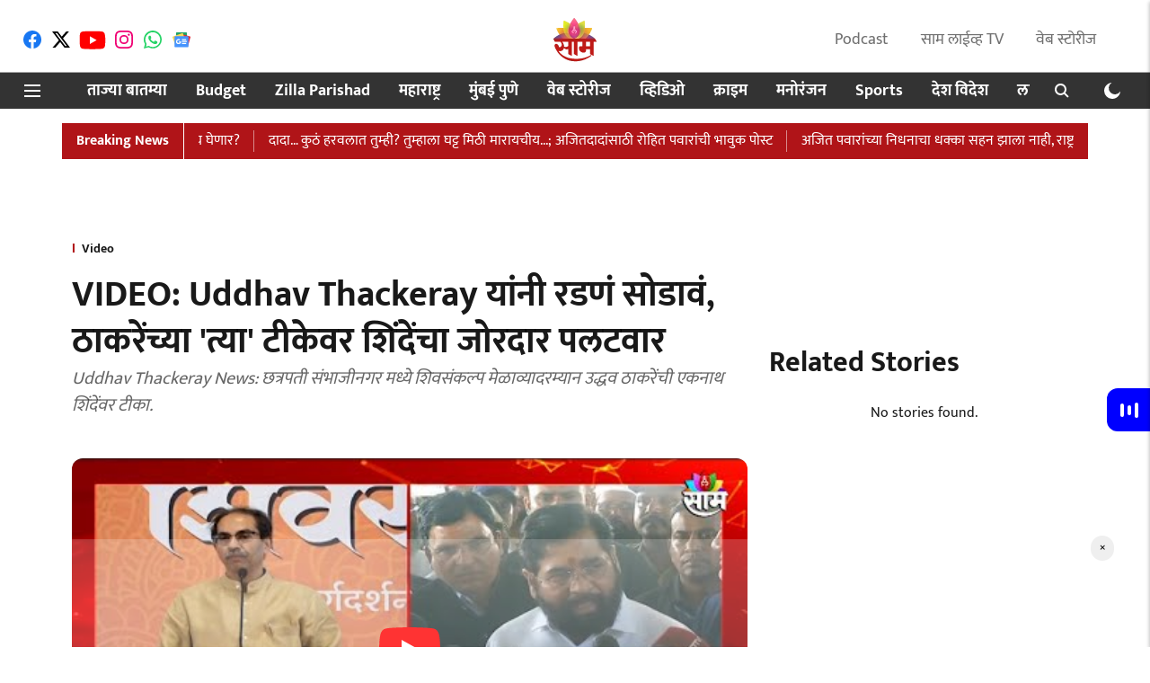

--- FILE ---
content_type: text/html; charset=utf-8
request_url: https://saamtv.esakal.com/video/uddhav-thackeray-should-stop-crying-shinde-hits-back-at-thackerays-that-comment-today-news
body_size: 100308
content:
<!DOCTYPE html>
<html lang="mr" dir="ltr">
<head>
    <meta charset="utf-8"/>
    <title>VIDEO: Uddhav Thackeray यांनी रडणं सोडावं, ठाकरेंच्या &#x27;त्या&#x27; टीकेवर शिंदेंचा जोरदार पलटवार  Saam TV</title><link rel="canonical" href="https://saamtv.esakal.com/video/uddhav-thackeray-should-stop-crying-shinde-hits-back-at-thackerays-that-comment-today-news"/><meta name="author" content="ब्युरो रिपोर्ट, साम टीव्ही, मुंबई"/><meta name="news_keywords" content="Uddhav Thackeray,Eknath Shinde,Maharashtra Politics"/><meta name="description" content="Uddhav Thackeray News: छत्रपती संभाजीनगर मध्ये शिवसंकल्प मेळाव्यादरम्यान उद्धव ठाकरेंची एकनाथ शिंदेंवर टीका. Saam TV"/><meta name="title" content="VIDEO: Uddhav Thackeray यांनी रडणं सोडावं, ठाकरेंच्या &#x27;त्या&#x27; टीकेवर शिंदेंचा जोरदार पलटवार  Saam TV"/><meta name="keywords" content="Uddhav Thackeray,Eknath Shinde,Maharashtra Politics"/><meta property="og:type" content="article"/><meta property="og:url" content="https://saamtv.esakal.com/video/uddhav-thackeray-should-stop-crying-shinde-hits-back-at-thackerays-that-comment-today-news"/><meta property="og:title" content="VIDEO: Uddhav Thackeray यांनी रडणं सोडावं, ठाकरेंच्या &#x27;त्या&#x27; टीकेवर शिंदेंचा जोरदार पलटवार "/><meta property="og:description" content="छत्रपती संभाजीनगर मध्ये शिवसंकल्प मेळाव्यादरम्यान उद्धव ठाकरे यांनी एकनाथ शिंदेंवर टीका केली होती. . शिंदेंना विजय मिळाला तो खरा विजय नाही, तुम्ही आमचं धनुष्यबा"/><meta name="twitter:card" content="summary_large_image"/><meta name="twitter:title" content="VIDEO: Uddhav Thackeray यांनी रडणं सोडावं, ठाकरेंच्या &#x27;त्या&#x27; टीकेवर शिंदेंचा जोरदार पलटवार "/><meta name="twitter:description" content="छत्रपती संभाजीनगर मध्ये शिवसंकल्प मेळाव्यादरम्यान उद्धव ठाकरे यांनी एकनाथ शिंदेंवर टीका केली होती. . शिंदेंना विजय मिळाला तो खरा विजय नाही, तुम्ही आमचं धनुष्यबा"/><meta name="robots" content="max-image-preview:large"/><meta name="twitter:image" content="https://media.assettype.com/saamtv%2F2024-07%2F4cc89d47-34a9-4bc4-a0bf-1bf1c33e84ed%2FWebsite%20Banner%202024%20(31).jpg?w=1200&amp;ar=40%3A21&amp;auto=format%2Ccompress&amp;ogImage=true&amp;mode=crop&amp;enlarge=true&amp;overlay=false&amp;overlay_position=bottom&amp;overlay_width=100"/><meta property="twitter:image:alt" content="छत्रपती संभाजीनगर मध्ये शिवसंकल्प मेळाव्यादरम्यान उद्धव ठाकरेंची एकनाथ शिंदेंवर टीका."/><meta property="og:image" content="https://media.assettype.com/saamtv%2F2024-07%2F4cc89d47-34a9-4bc4-a0bf-1bf1c33e84ed%2FWebsite%20Banner%202024%20(31).jpg?w=1200&amp;ar=40%3A21&amp;auto=format%2Ccompress&amp;ogImage=true&amp;mode=crop&amp;enlarge=true&amp;overlay=false&amp;overlay_position=bottom&amp;overlay_width=100"/><meta property="og:image:width" content="1200"/><meta property="og:image:alt" content="छत्रपती संभाजीनगर मध्ये शिवसंकल्प मेळाव्यादरम्यान उद्धव ठाकरेंची एकनाथ शिंदेंवर टीका."/><meta name="twitter:creator" content="@saamtvnews"/><meta name="twitter:site" content="@saamTVnews"/><meta name="twitter:domain" content="https://saamtv.esakal.com"/><meta property="fb:app_id" content="234367555412709"/><meta property="og:site_name" content="Marathi News | Saam TV"/><script type="application/ld+json">{"@context":"http://schema.org","@type":"BreadcrumbList","itemListElement":[{"@type":"ListItem","position":1,"name":"Home","item":"https://saamtv.esakal.com"},{"@type":"ListItem","position":2,"name":"Video","item":"https://saamtv.esakal.com/video"},{"@type":"ListItem","position":3,"name":"VIDEO: Uddhav Thackeray यांनी रडणं सोडावं, ठाकरेंच्या 'त्या' टीकेवर शिंदेंचा जोरदार पलटवार ","item":"https://saamtv.esakal.com/video/uddhav-thackeray-should-stop-crying-shinde-hits-back-at-thackerays-that-comment-today-news"}]}</script><script type="application/ld+json">{"headline":"VIDEO: Uddhav Thackeray यांनी रडणं सोडावं, ठाकरेंच्या 'त्या' टीकेवर शिंदेंचा जोरदार पलटवार ","image":["https://media.assettype.com/saamtv/2024-07/4cc89d47-34a9-4bc4-a0bf-1bf1c33e84ed/Website Banner 2024 (31).jpg?w=1200&h=675&auto=format%2Ccompress&fit=max&enlarge=true"],"url":"https://saamtv.esakal.com/video/uddhav-thackeray-should-stop-crying-shinde-hits-back-at-thackerays-that-comment-today-news","datePublished":"2024-07-07T17:25:47+05:30","mainEntityOfPage":{"@type":"WebPage","@id":"https://saamtv.esakal.com/video/uddhav-thackeray-should-stop-crying-shinde-hits-back-at-thackerays-that-comment-today-news"},"publisher":{"@type":"Organization","@context":"http://schema.org","name":"Marathi News | Saam TV","url":"https://saamtv.esakal.com","logo":{"@context":"http://schema.org","@type":"ImageObject","author":"saamtv","contentUrl":"https://images.assettype.com/saamtv/2024-02/e032895d-5981-4417-b6d7-ef8ba31c9d66/Saamtv_logo.png","url":"https://images.assettype.com/saamtv/2024-02/e032895d-5981-4417-b6d7-ef8ba31c9d66/Saamtv_logo.png","name":"logo","width":"","height":""},"sameAs":["https://www.facebook.com/SaamTV/","https://twitter.com/saamTVnews","https://www.youtube.com/user/SaamTV","https://www.instagram.com/saamtvnews/","https://whatsapp.com/channel/0029VaCqxlSGZNCmhjIL5w1G","https://news.google.com/publications/CAAqBwgKMMfhpQww2dm0BA?ceid=IN:mr&oc=3"],"id":"https://saamtv.esakal.com"},"author":[{"@type":"Person","givenName":"ब्युरो रिपोर्ट, साम टीव्ही, मुंबई","name":"ब्युरो रिपोर्ट, साम टीव्ही, मुंबई","url":"https://saamtv.esakal.com/author/byuro-riportt-saam-ttiivhii-munbii"}],"keywords":"Uddhav Thackeray,Eknath Shinde,Maharashtra Politics","dateCreated":"2024-07-07T17:25:47+05:30","dateModified":"2024-07-07T17:25:47+05:30","description":"Uddhav Thackeray News: छत्रपती संभाजीनगर मध्ये शिवसंकल्प मेळाव्यादरम्यान उद्धव ठाकरेंची एकनाथ शिंदेंवर टीका. Saam TV","name":"VIDEO: Uddhav Thackeray यांनी रडणं सोडावं, ठाकरेंच्या 'त्या' टीकेवर शिंदेंचा जोरदार पलटवार ","thumbnailUrl":["https://media.assettype.com/saamtv/2024-07/4cc89d47-34a9-4bc4-a0bf-1bf1c33e84ed/Website Banner 2024 (31).jpg?w=1200&h=675&auto=format%2Ccompress&fit=max&enlarge=true"],"uploadDate":"2024-07-07T17:25:47+05:30","embedUrl":"https://www.youtube.com/watch?v=-b52UKN_eGU","@type":"VideoObject","@context":"http://schema.org"}</script><script type="application/ld+json">{"headline":"VIDEO: Uddhav Thackeray यांनी रडणं सोडावं, ठाकरेंच्या 'त्या' टीकेवर शिंदेंचा जोरदार पलटवार ","image":[{"@type":"ImageObject","url":"https://media.assettype.com/saamtv/2024-07/4cc89d47-34a9-4bc4-a0bf-1bf1c33e84ed/Website Banner 2024 (31).jpg?w=1200&h=675&auto=format%2Ccompress&fit=max&enlarge=true","width":"1200","height":"675"},{"@type":"ImageObject","url":"https://media.assettype.com/saamtv/2024-07/4cc89d47-34a9-4bc4-a0bf-1bf1c33e84ed/Website Banner 2024 (31).jpg?w=1200&h=900&auto=format%2Ccompress&fit=max&enlarge=true","width":"1200","height":"900"},{"@type":"ImageObject","url":"https://media.assettype.com/saamtv/2024-07/4cc89d47-34a9-4bc4-a0bf-1bf1c33e84ed/Website Banner 2024 (31).jpg?w=1200&h=1200&auto=format%2Ccompress&fit=max&enlarge=true","width":"1200","height":"1200"}],"url":"https://saamtv.esakal.com/video/uddhav-thackeray-should-stop-crying-shinde-hits-back-at-thackerays-that-comment-today-news","datePublished":"2024-07-07T17:25:47+05:30","mainEntityOfPage":{"@type":"WebPage","@id":"https://saamtv.esakal.com/video/uddhav-thackeray-should-stop-crying-shinde-hits-back-at-thackerays-that-comment-today-news"},"publisher":{"@type":"Organization","@context":"http://schema.org","name":"Marathi News | Saam TV","url":"https://saamtv.esakal.com","logo":{"@context":"http://schema.org","@type":"ImageObject","author":"saamtv","contentUrl":"https://images.assettype.com/saamtv/2024-02/e032895d-5981-4417-b6d7-ef8ba31c9d66/Saamtv_logo.png","url":"https://images.assettype.com/saamtv/2024-02/e032895d-5981-4417-b6d7-ef8ba31c9d66/Saamtv_logo.png","name":"logo","width":"","height":""},"sameAs":["https://www.facebook.com/SaamTV/","https://twitter.com/saamTVnews","https://www.youtube.com/user/SaamTV","https://www.instagram.com/saamtvnews/","https://whatsapp.com/channel/0029VaCqxlSGZNCmhjIL5w1G","https://news.google.com/publications/CAAqBwgKMMfhpQww2dm0BA?ceid=IN:mr&oc=3"],"id":"https://saamtv.esakal.com"},"author":[{"@type":"Person","givenName":"ब्युरो रिपोर्ट, साम टीव्ही, मुंबई","name":"ब्युरो रिपोर्ट, साम टीव्ही, मुंबई","url":"https://saamtv.esakal.com/author/byuro-riportt-saam-ttiivhii-munbii"}],"keywords":"Uddhav Thackeray,Eknath Shinde,Maharashtra Politics","thumbnailUrl":"https://media.assettype.com/saamtv/2024-07/4cc89d47-34a9-4bc4-a0bf-1bf1c33e84ed/Website Banner 2024 (31).jpg?w=1200&h=675&auto=format%2Ccompress&fit=max&enlarge=true","articleBody":"छत्रपती संभाजीनगर मध्ये शिवसंकल्प मेळाव्यादरम्यान उद्धव ठाकरे यांनी एकनाथ शिंदेंवर टीका केली होती. . शिंदेंना विजय मिळाला तो खरा विजय नाही, तुम्ही आमचं धनुष्यबाण चोरलं पक्ष चोरला आणि माझ्या वडिलांचा फोटोही चोरला असं म्हणत उद्धव ठाकरे यांनी शिंदेंवर टीका केली होती. उद्धव ठाकरे यांनी रडणं थांबवावं लोकसभेमध्ये जागा मिळाल्या, त्या कोणामुळे मिळाल्या, कोणत्या वोट बॅंकेमुळे मिळाल्या हे महाराष्ट्रातल्या जनतेला माहित आहे. असं म्हणत शिंदेंनी उद्धव ठाकरे यांच्या टीकेला जोरदार पलटवार केला आहे..सकाळ&#43;चे सदस्य व्हाशॉपिंगसाठी &#39;सकाळ प्राईम डील्स&#39;च्या भन्नाट ऑफर्स पाहण्यासाठी क्लिक करा.Read Marathi news and watch Live TV. Breaking news from Maharashtra, India, Pune, Mumbai, Politics, Entertainment, Sports, Lifestyle at SaamTV. Get Live Marathi news on Mobile. Download the Saam Tv app for Android and IOS.","dateCreated":"2024-07-07T17:25:47+05:30","dateModified":"2024-07-07T17:25:47+05:30","name":"VIDEO: Uddhav Thackeray यांनी रडणं सोडावं, ठाकरेंच्या 'त्या' टीकेवर शिंदेंचा जोरदार पलटवार ","isPartOf":{"@type":"WebPage","url":"https://saamtv.esakal.com/video/uddhav-thackeray-should-stop-crying-shinde-hits-back-at-thackerays-that-comment-today-news","primaryImageOfPage":{"@type":"ImageObject","url":"https://media.assettype.com/saamtv/2024-07/4cc89d47-34a9-4bc4-a0bf-1bf1c33e84ed/Website Banner 2024 (31).jpg?w=1200&h=675&auto=format%2Ccompress&fit=max&enlarge=true","width":"1200","height":"675"}},"alternativeHeadline":"","description":null,"@type":"NewsArticle","@context":"http://schema.org"}</script><link rel="amphtml" href="https://saamtv.esakal.com/amp/story/video/uddhav-thackeray-should-stop-crying-shinde-hits-back-at-thackerays-that-comment-today-news"/>
    <link href="/manifest.json" rel="manifest">
    <link rel="icon" href="/favicon.ico" type="image/x-icon">
    <meta content="width=device-width, initial-scale=1" name="viewport">
    <meta name="apple-mobile-web-app-capable" content="yes">
    <meta name="apple-mobile-web-app-status-bar-style" content="black">
    <meta name="apple-mobile-web-app-title" content="saamtv">
    <meta name="theme-color" content="#ffffff">

    

    


            
  
        <script async src="//pagead2.googlesyndication.com/pagead/js/adsbygoogle.js"></script>
        <script>
        (adsbygoogle = window.adsbygoogle || []).push({
          google_ad_client: "ca-pub-0327893541412000",
          enable_page_level_ads: true
        });
        </script>
  


    
    <!-- Styles for CLS start-->
    <style>
        :root {
            --logoWidth: 28px;
            --logoHeight: 32px;
        }
        .header-height {
            height: 48px !important;
        }
        .sticky-header-height {
            height:  48px !important;
        }
        .logoHeight {
            max-height: 32px !important;
            max-width: 28px !important;
        }
        @media (min-width: 768px) {
            :root {
                --logoWidth: 50px;
                --logoHeight: 56px;
            }
            .header-height {
                height: 73px !important;
            }
            .sticky-header-height {
                height: 113px !important;
            }
            .logoHeight {
                max-height: 56px !important;
                max-width: 50px !important;
            }
        }
    </style>
   <!-- Styles for CLS end-->

    <style>
         
        /* devanagari */
@font-face {
  font-family: 'Mukta';
  font-style: normal;
  font-weight: 400;
  src: url(https://fonts.gstatic.com/s/mukta/v17/iJWKBXyXfDDVXbnArXyi0A.woff2) format('woff2');
  unicode-range: U+0900-097F, U+1CD0-1CF9, U+200C-200D, U+20A8, U+20B9, U+20F0, U+25CC, U+A830-A839, U+A8E0-A8FF, U+11B00-11B09;
font-display: swap; }
/* latin-ext */
@font-face {
  font-family: 'Mukta';
  font-style: normal;
  font-weight: 400;
  src: url(https://fonts.gstatic.com/s/mukta/v17/iJWKBXyXfDDVXbnPrXyi0A.woff2) format('woff2');
  unicode-range: U+0100-02BA, U+02BD-02C5, U+02C7-02CC, U+02CE-02D7, U+02DD-02FF, U+0304, U+0308, U+0329, U+1D00-1DBF, U+1E00-1E9F, U+1EF2-1EFF, U+2020, U+20A0-20AB, U+20AD-20C0, U+2113, U+2C60-2C7F, U+A720-A7FF;
font-display: swap; }
/* latin */
@font-face {
  font-family: 'Mukta';
  font-style: normal;
  font-weight: 400;
  src: url(https://fonts.gstatic.com/s/mukta/v17/iJWKBXyXfDDVXbnBrXw.woff2) format('woff2');
  unicode-range: U+0000-00FF, U+0131, U+0152-0153, U+02BB-02BC, U+02C6, U+02DA, U+02DC, U+0304, U+0308, U+0329, U+2000-206F, U+20AC, U+2122, U+2191, U+2193, U+2212, U+2215, U+FEFF, U+FFFD;
font-display: swap; }
/* devanagari */
@font-face {
  font-family: 'Mukta';
  font-style: normal;
  font-weight: 700;
  src: url(https://fonts.gstatic.com/s/mukta/v17/iJWHBXyXfDDVXbF6iGmc8WDm7Q.woff2) format('woff2');
  unicode-range: U+0900-097F, U+1CD0-1CF9, U+200C-200D, U+20A8, U+20B9, U+20F0, U+25CC, U+A830-A839, U+A8E0-A8FF, U+11B00-11B09;
font-display: swap; }
/* latin-ext */
@font-face {
  font-family: 'Mukta';
  font-style: normal;
  font-weight: 700;
  src: url(https://fonts.gstatic.com/s/mukta/v17/iJWHBXyXfDDVXbF6iGmT8WDm7Q.woff2) format('woff2');
  unicode-range: U+0100-02BA, U+02BD-02C5, U+02C7-02CC, U+02CE-02D7, U+02DD-02FF, U+0304, U+0308, U+0329, U+1D00-1DBF, U+1E00-1E9F, U+1EF2-1EFF, U+2020, U+20A0-20AB, U+20AD-20C0, U+2113, U+2C60-2C7F, U+A720-A7FF;
font-display: swap; }
/* latin */
@font-face {
  font-family: 'Mukta';
  font-style: normal;
  font-weight: 700;
  src: url(https://fonts.gstatic.com/s/mukta/v17/iJWHBXyXfDDVXbF6iGmd8WA.woff2) format('woff2');
  unicode-range: U+0000-00FF, U+0131, U+0152-0153, U+02BB-02BC, U+02C6, U+02DA, U+02DC, U+0304, U+0308, U+0329, U+2000-206F, U+20AC, U+2122, U+2191, U+2193, U+2212, U+2215, U+FEFF, U+FFFD;
font-display: swap; }
/* devanagari */
@font-face {
  font-family: 'Mukta';
  font-style: normal;
  font-weight: 400;
  src: url(https://fonts.gstatic.com/s/mukta/v17/iJWKBXyXfDDVXbnArXyi0A.woff2) format('woff2');
  unicode-range: U+0900-097F, U+1CD0-1CF9, U+200C-200D, U+20A8, U+20B9, U+20F0, U+25CC, U+A830-A839, U+A8E0-A8FF, U+11B00-11B09;
font-display: swap; }
/* latin-ext */
@font-face {
  font-family: 'Mukta';
  font-style: normal;
  font-weight: 400;
  src: url(https://fonts.gstatic.com/s/mukta/v17/iJWKBXyXfDDVXbnPrXyi0A.woff2) format('woff2');
  unicode-range: U+0100-02BA, U+02BD-02C5, U+02C7-02CC, U+02CE-02D7, U+02DD-02FF, U+0304, U+0308, U+0329, U+1D00-1DBF, U+1E00-1E9F, U+1EF2-1EFF, U+2020, U+20A0-20AB, U+20AD-20C0, U+2113, U+2C60-2C7F, U+A720-A7FF;
font-display: swap; }
/* latin */
@font-face {
  font-family: 'Mukta';
  font-style: normal;
  font-weight: 400;
  src: url(https://fonts.gstatic.com/s/mukta/v17/iJWKBXyXfDDVXbnBrXw.woff2) format('woff2');
  unicode-range: U+0000-00FF, U+0131, U+0152-0153, U+02BB-02BC, U+02C6, U+02DA, U+02DC, U+0304, U+0308, U+0329, U+2000-206F, U+20AC, U+2122, U+2191, U+2193, U+2212, U+2215, U+FEFF, U+FFFD;
font-display: swap; }
/* devanagari */
@font-face {
  font-family: 'Mukta';
  font-style: normal;
  font-weight: 700;
  src: url(https://fonts.gstatic.com/s/mukta/v17/iJWHBXyXfDDVXbF6iGmc8WDm7Q.woff2) format('woff2');
  unicode-range: U+0900-097F, U+1CD0-1CF9, U+200C-200D, U+20A8, U+20B9, U+20F0, U+25CC, U+A830-A839, U+A8E0-A8FF, U+11B00-11B09;
font-display: swap; }
/* latin-ext */
@font-face {
  font-family: 'Mukta';
  font-style: normal;
  font-weight: 700;
  src: url(https://fonts.gstatic.com/s/mukta/v17/iJWHBXyXfDDVXbF6iGmT8WDm7Q.woff2) format('woff2');
  unicode-range: U+0100-02BA, U+02BD-02C5, U+02C7-02CC, U+02CE-02D7, U+02DD-02FF, U+0304, U+0308, U+0329, U+1D00-1DBF, U+1E00-1E9F, U+1EF2-1EFF, U+2020, U+20A0-20AB, U+20AD-20C0, U+2113, U+2C60-2C7F, U+A720-A7FF;
font-display: swap; }
/* latin */
@font-face {
  font-family: 'Mukta';
  font-style: normal;
  font-weight: 700;
  src: url(https://fonts.gstatic.com/s/mukta/v17/iJWHBXyXfDDVXbF6iGmd8WA.woff2) format('woff2');
  unicode-range: U+0000-00FF, U+0131, U+0152-0153, U+02BB-02BC, U+02C6, U+02DA, U+02DC, U+0304, U+0308, U+0329, U+2000-206F, U+20AC, U+2122, U+2191, U+2193, U+2212, U+2215, U+FEFF, U+FFFD;
font-display: swap; }

        
        body.fonts-loaded {--primaryFont: "Mukta", -apple-system, BlinkMacSystemFont, 'Segoe UI', 'Roboto', 'Oxygen', 'Ubuntu', 'Cantarell',
  'Fira Sans', 'Droid Sans', 'Helvetica Neue', sans-serif;--secondaryFont: "Mukta", -apple-system, BlinkMacSystemFont, 'Segoe UI', 'Roboto', 'Oxygen', 'Ubuntu', 'Cantarell',
  'Fira Sans', 'Droid Sans', 'Helvetica Neue', sans-serif;--fontsize-larger: 24px;--fontsize-halfjumbo: 32px;--fontsize-largest: 29px;--fontsize-smaller: 11px;--fontsize-small: 13px;--fontsize-medium: 16px;}
        #sw-wrapper{position:fixed;background-color:#fff;align-items:center;margin:0 40px 48px;width:294px;height:248px;box-shadow:0 0 10px 0 rgba(0,0,0,.19);bottom:0;z-index:1001;flex-direction:column;display:none;right:0}.sw-app{font-weight:700;text-transform:capitalize}.sw-url{color:#858585;font-size:12px}#sw-wrapper .sw-wrapper--image{width:56px;margin-bottom:10px}#sw-wrapper #service-worker-popup{position:absolute;border:0;border-radius:0;bottom:32px;background-color:var(--primaryColor,#2c61ad)}#sw-wrapper #close-dialog{align-self:flex-end;border:0;background-color:transparent;color:var(--primaryColor,#000);padding:12px}#sw-wrapper #close-dialog svg{width:24px}@media (min-width:320px) and (max-width:767px){#sw-wrapper{position:fixed;background-color:#fff;width:100%;align-items:center;justify-content:start;height:248px;bottom:0;z-index:1001;flex-direction:column;margin:0}}
        </style>
    <style>
        /*! normalize.css v7.0.0 | MIT License | github.com/necolas/normalize.css */html{-ms-text-size-adjust:100%;-webkit-text-size-adjust:100%;line-height:1.15}article,aside,footer,header,nav,section{display:block}h1{font-size:2em;margin:.67em 0}figcaption,figure,main{display:block}figure{margin:1em 40px}hr{box-sizing:content-box;height:0;overflow:visible}pre{font-family:monospace;font-size:1em}a{-webkit-text-decoration-skip:objects;background-color:transparent}abbr[title]{border-bottom:none;text-decoration:underline;text-decoration:underline dotted}b,strong{font-weight:bolder}code,kbd,samp{font-family:monospace;font-size:1em}dfn{font-style:italic}mark{background-color:#ff0;color:#000}small{font-size:80%}sub,sup{font-size:75%;line-height:0;position:relative;vertical-align:baseline}sub{bottom:-.25em}sup{top:-.5em}audio,video{display:inline-block}audio:not([controls]){display:none;height:0}img{border-style:none}svg:not(:root){overflow:hidden}button,input,optgroup,select,textarea{font-family:var(--primaryFont);font-size:100%;line-height:1.15;margin:0}button,input{overflow:visible}button,select{text-transform:none}[type=reset],[type=submit],button,html [type=button]{-webkit-appearance:button}[type=button]::-moz-focus-inner,[type=reset]::-moz-focus-inner,[type=submit]::-moz-focus-inner,button::-moz-focus-inner{border-style:none;padding:0}[type=button]:-moz-focusring,[type=reset]:-moz-focusring,[type=submit]:-moz-focusring,button:-moz-focusring{outline:1px dotted ButtonText}fieldset{padding:.35em .75em .625em}legend{box-sizing:border-box;color:inherit;display:table;max-width:100%;padding:0;white-space:normal}progress{display:inline-block;vertical-align:baseline}textarea{overflow:auto}[type=checkbox],[type=radio]{box-sizing:border-box;padding:0}[type=number]::-webkit-inner-spin-button,[type=number]::-webkit-outer-spin-button{height:auto}[type=search]{-webkit-appearance:textfield;outline-offset:-2px}[type=search]::-webkit-search-cancel-button,[type=search]::-webkit-search-decoration{-webkit-appearance:none}::-webkit-file-upload-button{-webkit-appearance:button;font:inherit}details,menu{display:block}summary{display:list-item}canvas{display:inline-block}[hidden],template{display:none}:root{--transparentBlack:rgba(53,53,53,.5);--blackTransparent:rgba(0,0,0,.2);--rgbBlack:0,0,0;--rgbWhite:255,255,255;--white:#fff;--black:#000;--shaded-grey:#6f6d70;--base-blue:#2f73e4;--slighty-darker-blue:#4860bc;--gray-light:#818181;--grey:#dadada;--light-blue:#e7e7f6;--orange:#e84646;--light-gray:#333;--off-grey:#dadee1;--lighter-gray:#797979;--darkest-gray:#333;--darker-gray:#313131;--faded-gray:#0f0f0f;--red:#ff7171;--bright-red:#de0c0b;--blue:#023048;--gray:#5c5c5c;--gray-darkest:#232323;--gray-lighter:#a4a4a4;--gray-lightest:#e9e6e6;--facebook:#4e71a8;--twitter:#1cb7eb;--linkedin:#0077b5;--whatsapp:#25d366;--concrete:#f2f2f2;--tundora:#4c4c4c;--greyBlack:#464646;--gray-whiter:#d8d8d8;--gray-white-fa:#fafafa;--lightBlue:#5094fb;--whitest:#eaeaea;--darkBlue:#132437;--paragraphColor:#4d4d4d;--success:#2dbe65;--defaultDarkBackground:#262626;--defaultDarkBorder:rgba(161,175,194,.1);--font-size-smaller:12px;--font-size-small:14px;--font-size-base:16px;--font-size-medium:18px;--fontsize-large:24px;--fontsize-larger:32px;--oneColWidth:73px;--sevenColWidth:655px;--outerSpace:calc(50vw - 594px);--headerWidth:122px;--headerLargeWidth:190px;--headerHeight:32px;--bold:bold;--normal:normal}@media (min-width:768px){:root{--headerWidth:300px;--headerHeight:56px;--headerLargeWidth:300px}}html{font-size:100%}body{font-family:var(--primaryFont);font-size:1rem;font-weight:400;line-height:var(--bodyLineHeight);text-rendering:auto}h1,h2,h3,h4,h5,h6,ol,p,ul{font-weight:400;margin:0;padding:0}h1{font-size:2.25rem;font-weight:300;line-height:1.38889rem}h1,h2{font-family:var(--primaryFont)}h2{font-size:2rem;line-height:2.22222rem;padding:.75rem 0 .5rem}h3{font-family:var(--primaryFont);font-size:1.8125rem;line-height:1.24138rem;word-break:normal}h4{font-size:1.5rem}h4,h5{font-weight:700;line-height:1.33333rem}h5{font-size:1.125rem}h6{font-size:.8125rem;line-height:1.23077rem}p{font-size:1rem;line-height:var(--bodyLineHeight)}li,p{font-family:var(--primaryFont)}:root{--zIndex-60:600;--zIndex-header-item:601;--zIndex-social:499;--zIndex-social-popup:1000;--zIndex-sub-menu:9;--zIndex-99:99;--zIndex-search:999;--zIndex-menu:2;--zIndex-loader-overlay:1100}.play-icon{position:relative}.play-icon:after,.play-icon:before{content:"";display:block;left:50%;position:absolute;top:50%;transform:translateX(-50%) translateY(-50%)}.play-icon:before{background:#000;border-radius:50%;height:46px;opacity:.8;width:46px;z-index:10}@media (min-width:768px){.play-icon:before{height:60px;width:60px}}.play-icon:after{border-bottom:7px solid transparent;border-left:11px solid #fff;border-top:7px solid transparent;height:0;margin-left:2px;width:0;z-index:11}@media (min-width:768px){.play-icon:after{border-bottom:9px solid transparent;border-left:15px solid #fff;border-top:9px solid transparent}}.play-icon--small:before{height:46px;width:46px}@media (min-width:768px){.play-icon--small:before{height:46px;width:46px}}.play-icon--small:after{border-bottom:7px solid transparent;border-left:11px solid #fff;border-top:7px solid transparent}@media (min-width:768px){.play-icon--small:after{border-bottom:9px solid transparent;border-left:15px solid #fff;border-top:9px solid transparent}}.play-icon--medium:before{height:46px;width:46px}@media (min-width:768px){.play-icon--medium:before{height:65px;width:65px}}.play-icon--medium:after{border-bottom:7px solid transparent;border-left:11px solid #fff;border-top:7px solid transparent}@media (min-width:768px){.play-icon--medium:after{border-bottom:13px solid transparent;border-left:20px solid #fff;border-top:13px solid transparent}}.play-icon--large:before{height:46px;width:46px}@media (min-width:768px){.play-icon--large:before{height:100px;width:100px}}.play-icon--large:after{border-bottom:7px solid transparent;border-left:11px solid #fff;border-top:7px solid transparent}@media (min-width:768px){.play-icon--large:after{border-bottom:15px solid transparent;border-left:22px solid #fff;border-top:15px solid transparent}}.component-wrapper{overflow:auto;padding:32px 15px}.component-wrapper,.maxwidth-wrapper{margin-left:auto;margin-right:auto;max-width:1172px}.component-wrapper-fluid{margin-bottom:15px}@media (min-width:768px){.component-wrapper-fluid{padding-top:15px}}.card-background-color{background-color:var(--white)}.card>:nth-child(3){clear:both;content:""}.app-ad{overflow:hidden;text-align:center;width:100%}.app-ad--vertical{padding-bottom:15px;text-align:center}@media (min-width:768px){.app-ad--vertical{text-align:right}}.app-ad--mrec .adBox,.app-ad--mrec .adbutler-wrapper{padding:30px 0}.app-ad--story-mrec .adBox,.app-ad--story-mrec .adbutler-wrapper{padding-bottom:35px}.app-ad--leaderboard .adBox,.app-ad--leaderboard .adbutler-wrapper{padding:8px}.app-ad--horizontal{clear:both}.app-ad--horizontal .adBox,.app-ad--horizontal .adbutler-wrapper{padding:15px 0}.app-ad--story-horizontal .adBox,.app-ad--story-horizontal .adbutler-wrapper{padding-bottom:25px}.app-ad--grid-horizontal{grid-column:1/4}.video-play-icon{display:block;position:relative}.video-play-icon:before{background-size:88px;content:"";display:block;height:90px;left:50%;position:absolute;top:50%;transform:translate(-50%,-50%);width:90px;z-index:10}.qt-button{border-radius:100px;color:#fff;font-family:var(--primaryFont);font-size:1rem;font-weight:300;padding:10px 28px;text-align:center}.qt-button:hover{cursor:pointer}.qt-button--primary{background:#2f73e4}.qt-button--secondary{background:#2f73e4;border:1px solid #fff}.qt-button--transparent{background:transparent;border:2px solid #2f73e4;color:#2f73e4}.overlay{background:rgba(0,0,0,.09);display:none;height:100%;left:0;position:fixed;top:0;width:100%;z-index:600}.overlay--active{display:block}.sidebar{height:100%;left:0;overflow:scroll;padding:50px 48px;position:fixed;top:0;transform:translateX(-100%);transition:transform 375ms cubic-bezier(0,0,.2,1);width:100%;z-index:601}@media (min-width:768px){.sidebar{width:445px}}.sidebar.open{background-color:var(--headerBackgroundColor,#fff);color:var(--headerTextColor,#333);transform:translateX(0);transition:transform 375ms cubic-bezier(.4,0,1,1)}.ltr-side-bar{left:auto;right:0;transform:translateX(100%)}.ltr-arrow{left:0;position:absolute;right:unset}.sidebar.open.ltr-side-bar{transform:translateX(0)}.sidebar__nav__logo{font-family:var(--primaryFont);font-size:2.125rem;font-weight:700;margin-bottom:60px}.sidebar__nav__logo:after,.sidebar__nav__logo:before{content:"";display:table}.sidebar__nav__logo:after{clear:both}.sidebar__nav__logo .logo{color:#2f73e4;display:inline-block;float:left;font-family:var(--primaryFont);font-size:2.125rem;font-weight:700;max-width:210px;padding:0}.sidebar__nav__logo .logo .app-logo__element{max-height:85px;object-fit:contain}.sidebar__nav__logo .close{color:var(--headerIconColor,#a9a9a9);cursor:pointer;float:right;font-weight:300;height:22px;position:relative;top:16px;width:22px}.sidebar__social li{display:inline-block}.sidebar__social li a{margin-right:25px}ul.sidebar__info{border-top:2px solid #2f73e4;margin:0 0 50px;padding-top:30px}ul.sidebar__info li a{font-size:1.375rem!important;font-weight:300}ul.submenu li a{color:var(--headerTextColor,#a9a9a9);font-size:1.375rem;padding-bottom:25px}.sidebar__nav{font-family:var(--primaryFont)}.sidebar__nav ul{list-style:none;margin:0;padding:0}.sidebar__nav ul li{clear:both}.sidebar__nav ul li a,.sidebar__nav ul li span{cursor:pointer;display:block;font-size:1.625rem;font-weight:300;padding-bottom:30px}.sidebar__nav ul li a:hover,.sidebar__nav ul li span:hover{color:var(--headerIconColor,#a9a9a9)}.sidebar__nav ul li.has--submenu .submenu-arrow{float:right}.sidebar__nav ul li.has--submenu a,.sidebar__nav ul li.has--submenu div{display:flex;justify-content:space-between}.sidebar__nav ul li.has--submenu .submenu-arrow:after{border-style:solid;border-width:.07em .07em 0 0;color:#9e9e9e;content:"";display:inline-block;float:right;height:.45em;position:relative;top:.45em;transform:rotate(135deg);transition:transform .3s;vertical-align:top;width:.45em;will-change:transform}.sidebar__nav ul li.has--submenu.open .submenu-arrow:after{top:.65em;transform:rotate(315deg)}ul.submenu li a:hover{color:var(--headerIconColor,#a9a9a9)}ul.submenu{display:none;padding-left:38px}input,ul.submenu--show{display:block}input{background:#fff;border:none;border-radius:4px;color:#a3a3a3;font-weight:300;padding:10px 15px;width:100%}button{border-radius:100px;color:#fff;font-size:1rem;padding:10px 27px}.qt-search{align-items:center;display:flex;position:relative}.qt-search__form-wrapper{width:100%}.qt-search__form-wrapper form input{background-color:transparent;border-bottom:1px solid #d8d8d8;border-radius:0;font-size:32px;font-weight:700;opacity:.5;outline:none;padding:8px 0}.qt-search__form .search-icon{background:transparent;border:none;cursor:pointer;height:24px;outline:none;position:absolute;right:0;top:0;width:24px}html[dir=rtl] .search-icon{left:0;right:auto}.loader-overlay-container{align-items:center;background-color:rgba(0,0,0,.8);bottom:0;display:flex;flex-direction:column-reverse;justify-content:center;left:0;position:fixed;right:0;top:0;z-index:var(--zIndex-loader-overlay)}.spinning-loader{animation:spinAnimation 1.1s ease infinite;border-radius:50%;font-size:10px;height:1em;position:relative;text-indent:-9999em;transform:translateZ(0);width:1em}@keyframes spinAnimation{0%,to{box-shadow:0 -2.6em 0 0 var(--white),1.8em -1.8em 0 0 var(--blackTransparent),2.5em 0 0 0 var(--blackTransparent),1.75em 1.75em 0 0 var(--blackTransparent),0 2.5em 0 0 var(--blackTransparent),-1.8em 1.8em 0 0 var(--blackTransparent),-2.6em 0 0 0 hsla(0,0%,100%,.5),-1.8em -1.8em 0 0 hsla(0,0%,100%,.7)}12.5%{box-shadow:0 -2.6em 0 0 hsla(0,0%,100%,.7),1.8em -1.8em 0 0 var(--white),2.5em 0 0 0 var(--blackTransparent),1.75em 1.75em 0 0 var(--blackTransparent),0 2.5em 0 0 var(--blackTransparent),-1.8em 1.8em 0 0 var(--blackTransparent),-2.6em 0 0 0 var(--blackTransparent),-1.8em -1.8em 0 0 hsla(0,0%,100%,.5)}25%{box-shadow:0 -2.6em 0 0 hsla(0,0%,100%,.5),1.8em -1.8em 0 0 hsla(0,0%,100%,.7),2.5em 0 0 0 var(--white),1.75em 1.75em 0 0 var(--blackTransparent),0 2.5em 0 0 var(--blackTransparent),-1.8em 1.8em 0 0 var(--blackTransparent),-2.6em 0 0 0 var(--blackTransparent),-1.8em -1.8em 0 0 var(--blackTransparent)}37.5%{box-shadow:0 -2.6em 0 0 var(--blackTransparent),1.8em -1.8em 0 0 hsla(0,0%,100%,.5),2.5em 0 0 0 hsla(0,0%,100%,.7),1.75em 1.75em 0 0 var(--white),0 2.5em 0 0 var(--blackTransparent),-1.8em 1.8em 0 0 var(--blackTransparent),-2.6em 0 0 0 var(--blackTransparent),-1.8em -1.8em 0 0 var(--blackTransparent)}50%{box-shadow:0 -2.6em 0 0 var(--blackTransparent),1.8em -1.8em 0 0 var(--blackTransparent),2.5em 0 0 0 hsla(0,0%,100%,.5),1.75em 1.75em 0 0 hsla(0,0%,100%,.7),0 2.5em 0 0 var(--white),-1.8em 1.8em 0 0 var(--blackTransparent),-2.6em 0 0 0 var(--blackTransparent),-1.8em -1.8em 0 0 var(--blackTransparent)}62.5%{box-shadow:0 -2.6em 0 0 var(--blackTransparent),1.8em -1.8em 0 0 var(--blackTransparent),2.5em 0 0 0 var(--blackTransparent),1.75em 1.75em 0 0 hsla(0,0%,100%,.5),0 2.5em 0 0 hsla(0,0%,100%,.7),-1.8em 1.8em 0 0 var(--white),-2.6em 0 0 0 var(--blackTransparent),-1.8em -1.8em 0 0 var(--blackTransparent)}75%{box-shadow:0 -2.6em 0 0 var(--blackTransparent),1.8em -1.8em 0 0 var(--blackTransparent),2.5em 0 0 0 var(--blackTransparent),1.75em 1.75em 0 0 var(--blackTransparent),0 2.5em 0 0 hsla(0,0%,100%,.5),-1.8em 1.8em 0 0 hsla(0,0%,100%,.7),-2.6em 0 0 0 var(--white),-1.8em -1.8em 0 0 var(--blackTransparent)}87.5%{box-shadow:0 -2.6em 0 0 var(--blackTransparent),1.8em -1.8em 0 0 var(--blackTransparent),2.5em 0 0 0 var(--blackTransparent),1.75em 1.75em 0 0 var(--blackTransparent),0 2.5em 0 0 var(--blackTransparent),-1.8em 1.8em 0 0 hsla(0,0%,100%,.5),-2.6em 0 0 0 hsla(0,0%,100%,.7),-1.8em -1.8em 0 0 var(--white)}}.icon.loader{fill:var(--primaryColor);height:50px;left:calc(50% - 50px);position:fixed;top:calc(50% - 25px);width:100px}:root{--arrow-c-brand1:#ff214b;--arrow-c-brand2:#1bbb87;--arrow-c-brand3:#6fe7c0;--arrow-c-brand4:#f6f8ff;--arrow-c-brand5:#e9e9e9;--arrow-c-accent1:#2fd072;--arrow-c-accent2:#f5a623;--arrow-c-accent3:#f81010;--arrow-c-accent4:#d71212;--arrow-c-accent5:#f2f2f2;--arrow-c-accent6:#e8eaed;--arrow-c-mono1:#000;--arrow-c-mono2:rgba(0,0,0,.9);--arrow-c-mono3:rgba(0,0,0,.7);--arrow-c-mono4:rgba(0,0,0,.6);--arrow-c-mono5:rgba(0,0,0,.3);--arrow-c-mono6:rgba(0,0,0,.2);--arrow-c-mono7:rgba(0,0,0,.1);--arrow-c-invert-mono1:#fff;--arrow-c-invert-mono2:hsla(0,0%,100%,.9);--arrow-c-invert-mono3:hsla(0,0%,100%,.7);--arrow-c-invert-mono4:hsla(0,0%,100%,.6);--arrow-c-invert-mono5:hsla(0,0%,100%,.3);--arrow-c-invert-mono6:hsla(0,0%,100%,.2);--arrow-c-invert-mono7:hsla(0,0%,100%,.1);--arrow-c-invert-mono8:#dedede;--arrow-c-invert-mono9:hsla(0,0%,87%,.1);--arrow-c-dark:#0d0d0d;--arrow-c-light:#fff;--arrow-spacing-xxxs:2px;--arrow-spacing-xxs:4px;--arrow-spacing-xs:8px;--arrow-spacing-s:12px;--arrow-spacing-m:16px;--arrow-spacing-20:20px;--arrow-spacing-l:24px;--arrow-spacing-xl:32px;--arrow-spacing-28:28px;--arrow-spacing-48:48px;--arrow-spacing-40:40px;--arrow-spacing-96:96px;--arrow-fs-tiny:14px;--arrow-fs-xs:16px;--arrow-fs-s:18px;--arrow-fs-m:20px;--arrow-fs-l:24px;--arrow-fs-xl:26px;--arrow-fs-xxl:30px;--arrow-fs-huge:32px;--arrow-fs-big:40px;--arrow-fs-jumbo:54px;--arrow-fs-28:28px;--arrow-typeface-primary:-apple-system,BlinkMacSystemFont,"Helvetica Neue",Helvetica,Arial,sans-serif;--arrow-typeface-secondary:Verdana,Geneva,Tahoma,sans-serif;--arrow-sans-serif:sans-serif;--arrow-lh-1:1;--arrow-lh-2:1.2;--arrow-lh-3:1.3;--arrow-lh-4:1.4;--arrow-lh-5:1.5;--arrow-fw-light:300;--arrow-fw-normal:400;--arrow-fw-500:500;--arrow-fw-semi-bold:600;--arrow-fw-bold:700;--light-border:var(--arrow-c-invert-mono7);--dark-border:var(--arrow-c-mono7);--fallback-img:#e8e8e8;--z-index-9:9;--z-index-1:1}.arrow-component{-webkit-font-smoothing:antialiased;-moz-osx-font-smoothing:grayscale;-moz-font-feature-settings:"liga" on;font-family:var(--arrow-typeface-primary);font-weight:var(--arrow-fw-normal);text-rendering:optimizeLegibility}.arrow-component h1,.arrow-component h2,.arrow-component h3,.arrow-component h4,.arrow-component h5,.arrow-component h6,.arrow-component ol,.arrow-component ul{font-family:var(--arrow-typeface-primary)}.arrow-component li,.arrow-component p{font-size:var(--arrow-fs-xs);line-height:var(--arrow-lh-1)}.arrow-component figure{margin:0;padding:0}.arrow-component h1{font-size:var(--arrow-fs-28);font-stretch:normal;font-style:normal;font-weight:var(--arrow-fw-bold);letter-spacing:normal;line-height:var(--arrow-lh-3)}@media only screen and (min-width:768px){.arrow-component h1{font-size:var(--arrow-fs-big)}}.arrow-component h2{font-size:var(--arrow-fs-l);font-stretch:normal;font-style:normal;font-weight:var(--arrow-fw-bold);letter-spacing:normal;line-height:var(--arrow-lh-3)}@media only screen and (min-width:768px){.arrow-component h2{font-size:var(--arrow-fs-huge)}}.arrow-component h3{font-size:var(--arrow-fs-m);font-stretch:normal;font-style:normal;font-weight:var(--arrow-fw-bold);letter-spacing:normal;line-height:var(--arrow-lh-3)}@media only screen and (min-width:768px){.arrow-component h3{font-size:var(--arrow-fs-l)}}.arrow-component h4{font-size:var(--arrow-fs-s);font-stretch:normal;font-style:normal;font-weight:var(--arrow-fw-bold);letter-spacing:normal;line-height:var(--arrow-lh-3)}@media only screen and (min-width:768px){.arrow-component h4{font-size:var(--arrow-fs-m)}}.arrow-component h5{font-size:var(--arrow-fs-xs);font-stretch:normal;font-style:normal;font-weight:var(--arrow-fw-bold);letter-spacing:normal;line-height:var(--arrow-lh-3)}@media only screen and (min-width:768px){.arrow-component h5{font-size:var(--arrow-fs-s)}}.arrow-component h6{font-size:var(--arrow-fs-xs);font-weight:var(--arrow-fw-bold);line-height:var(--arrow-lh-3)}.arrow-component h6,.arrow-component p{font-stretch:normal;font-style:normal;letter-spacing:normal}.arrow-component p{font-family:var(--arrow-typeface-secondary);font-size:var(--arrow-fs-m);font-weight:400;line-height:var(--arrow-lh-5);word-break:break-word}.arrow-component.full-width-with-padding{margin-left:calc(-50vw + 50%);margin-right:calc(-50vw + 50%);padding:var(--arrow-spacing-m) calc(50vw - 50%) var(--arrow-spacing-xs) calc(50vw - 50%)}.p-alt{font-size:var(--arrow-fs-xs);font-stretch:normal;font-style:normal;font-weight:400;letter-spacing:normal;line-height:var(--arrow-lh-5)}.author-name,.time{font-weight:400}.author-name,.section-tag,.time{font-size:var(--arrow-fs-tiny);font-stretch:normal;font-style:normal;letter-spacing:normal}.section-tag{font-weight:700;line-height:normal}.arr-hidden-desktop{display:none}@media only screen and (max-width:768px){.arr-hidden-desktop{display:block}}.arr-hidden-mob{display:block}@media only screen and (max-width:768px){.arr-hidden-mob{display:none}}.arr-custom-style a{border-bottom:1px solid var(--arrow-c-mono2);color:var(--arrow-c-mono2)}.arr-story-grid{grid-column-gap:var(--arrow-spacing-l);display:grid;grid-template-columns:repeat(4,minmax(auto,150px));margin:0 12px;position:relative}@media only screen and (min-width:768px){.arr-story-grid{grid-template-columns:[grid-start] minmax(48px,auto) [container-start] repeat(12,minmax(auto,55px)) [container-end] minmax(48px,auto) [grid-end];margin:unset}}@media only screen and (min-width:768px) and (min-width:1025px){.arr-story-grid{grid-template-columns:[grid-start] minmax(56px,auto) [container-start] repeat(12,minmax(auto,73px)) [container-end] minmax(56px,auto) [grid-end]}}.content-style{display:contents}.with-rounded-corners,.with-rounded-corners img{border-radius:var(--arrow-spacing-s)}.arr-image-placeholder{background-color:#f0f0f0}.arr--share-sticky-wrapper{bottom:0;justify-items:flex-start;margin:var(--arrow-spacing-l) 0;position:absolute;right:0;top:120px}@media only screen and (min-width:1025px){.arr--share-sticky-wrapper{left:0;right:unset}}html[dir=rtl] .arr--share-sticky-wrapper{left:0;right:unset}@media only screen and (min-width:1025px){html[dir=rtl] .arr--share-sticky-wrapper{left:unset;right:0}}:root{--max-width-1172:1172px;--spacing-40:40px}body{--arrow-typeface-primary:var(--primaryFont);--arrow-typeface-secondary:var(--secondaryFont);--arrow-c-brand1:var(--primaryColor);--fallback-img:var(--primaryColor);background:#f5f5f5;color:var(--textColor);margin:0;overflow-anchor:none;overflow-x:hidden}#container{min-height:100vh;width:100%}#header-logo img,#header-logo-mobile img{align-content:center;height:var(--logoHeight);width:var(--logoWidth)}.breaking-news-wrapper{min-height:32px}@media (min-width:768px){.breaking-news-wrapper{min-height:40px}}.breaking-news-wrapper.within-container{min-height:48px}@media (min-width:768px){.breaking-news-wrapper.within-container{min-height:72px}}#row-4{max-width:1172px;min-height:100%}*{box-sizing:border-box}.container{margin:0 auto;max-width:1172px;padding:0 16px}h1{font-family:Open Sans,sans-serif;font-size:1.875rem;font-weight:800;margin:10px 0;text-transform:uppercase}h1 span{font-family:Cardo,serif;font-size:1.5rem;font-style:italic;font-weight:400;margin:0 5px;text-transform:none}.toggle{display:block;height:30px;margin:30px auto 10px;width:28px}.toggle span:after,.toggle span:before{content:"";left:0;position:absolute;top:-9px}.toggle span:after{top:9px}.toggle span{display:block;position:relative}.toggle span,.toggle span:after,.toggle span:before{backface-visibility:hidden;background-color:#000;border-radius:2px;height:5px;transition:all .3s;width:100%}.toggle.on span{background-color:transparent}.toggle.on span:before{background-color:#fff;transform:rotate(45deg) translate(5px,5px)}.toggle.on span:after{background-color:#fff;transform:rotate(-45deg) translate(7px,-8px)}.story-card__image.story-card__image--cover.set-fallback{padding:0}a{color:inherit;text-decoration:none}.arr--headline,.arr--story-headline{word-break:break-word}.arrow-component.arr--four-col-sixteen-stories .arr--collection-name h3,.arrow-component.arr--two-col-four-story-highlight .arr--collection-name h3{font-size:inherit;font-weight:inherit}.arrow-component.arr--collection-name .arr-collection-name-border-left{font-size:1.625rem!important;margin-left:-4px;min-width:8px;width:8px}@media (min-width:768px){.arrow-component.arr--collection-name .arr-collection-name-border-left{font-size:2.125rem!important}}.arrow-component.arr--headline h2{padding:0}.sticky-layer{box-shadow:0 1px 6px 0 rgba(0,0,0,.1);left:0;position:fixed;right:0;top:0;z-index:var(--zIndex-search)}.ril__toolbarItem .arr--hyperlink-button{position:relative;top:6px}.arr--text-element p{margin-bottom:15px;word-break:break-word}.arr--text-element ul li{font-family:var(--arrow-typeface-secondary);font-size:var(--arrow-fs-s);line-height:var(--arrow-lh-5);margin-bottom:4px;word-break:break-word}@media (min-width:768px){.arr--text-element ul li{font-size:var(--arrow-fs-m)}}.arr--text-element ol li{margin-bottom:4px}.arr--text-element ul li p{margin-bottom:unset}.arr--blurb-element blockquote{margin:unset}.arr--quote-element p:first-of-type{font-family:var(--primaryFont)}.elm-onecolstorylist{grid-column:1/4}.ril-image-current{width:auto!important}.ril__image,.ril__imageNext,.ril__imagePrev{max-width:100%!important}.rtl-twoColSixStories .arr--content-wrapper{order:-1}.rtl-threeColTwelveStories{order:2}.author-card-wrapper div{display:inline!important}.mode-wrapper{min-width:52px;padding:var(--arrow-spacing-xs) var(--arrow-spacing-m)}@media (--viewport-medium ){.mode-wrapper{min-width:44px;padding:var(--arrow-spacing-xs) var(--arrow-spacing-s)}}img.qt-image{object-fit:cover;width:100%}.qt-image-16x9{margin:0;overflow:hidden;padding-top:56.25%;position:relative}.qt-image-16x9 img{left:0;position:absolute;top:0}.qt-responsive-image{margin:0;overflow:hidden;padding-top:56.25%;position:relative}@media (min-width:768px){.qt-responsive-image{padding-top:37.5%}}.qt-responsive-image img{left:0;position:absolute;top:0}.qt-image-2x3{margin:0}img{display:block;max-width:100%;width:100%}.row{clear:both}.row:after,.row:before{content:"";display:table}.row:after{clear:both}@media (min-width:768px){.col-4:nth-of-type(2n){margin-right:0}}.section__head__title{margin-bottom:20px}@media (min-width:992px){.section__head__title{margin-bottom:30px}}.sub--section{background:rgba(0,0,0,.5);color:#fff;font-size:1.25rem;font-weight:700;padding:6px 14px}.section__card--image{margin-bottom:23px}.author--submission{color:#3d3d3d;font-size:.6875rem;font-weight:300}@media (min-width:992px){.author--submission{font-size:.875rem}}.slick-next{margin-right:0}@media (min-width:992px){.slick-next{margin-right:20px}}.slick-prev{margin-left:0}@media (min-width:992px){.slick-prev{margin-left:20px}}body.dir-right{direction:rtl}.story-element-data-table{max-width:calc(100vw - 24px);overflow:auto;word-break:normal!important}@media (min-width:768px){.story-element-data-table{max-width:62vw}}@media (min-width:768px) and (min-width:1024px){.story-element-data-table{max-width:100%}}.story-element-data-table table{border-collapse:collapse;margin:0 auto}.story-element-data-table th{background-color:var(--gray-lighter)}.story-element-data-table td,.story-element-data-table th{border:1px solid var(--shaded-grey);min-width:80px;padding:5px;vertical-align:text-top}html[dir=rtl] .story-element-data-table table{direction:ltr}html[dir=rtl] .story-element-data-table td,html[dir=rtl] .story-element-data-table th{direction:rtl}.static-container{color:var(--staticTextColor);margin-bottom:15px;margin-left:auto;margin-right:auto;max-width:1172px;overflow:auto;padding:15px 15px 0}@media (min-width:768px){.static-container{padding:30px}}@media (min-width:992px){.static-container{padding:50px 120px}}.static-container__wrapper{padding:20px}@media (min-width:768px){.static-container__wrapper{padding:30px}}@media (min-width:992px){.static-container__wrapper{padding:30px 40px}}.static-container h1,.static-container__headline{color:var(--staticHeadlineColor);font-family:var(--primaryFont);font-size:1.5rem;font-weight:700;line-height:var(--headlineLineHeight);margin:10px 0;text-align:left;text-transform:capitalize}@media (min-width:768px){.static-container h1,.static-container__headline{font-size:1.5rem;margin-bottom:30px}}@media (min-width:992px){.static-container h1,.static-container__headline{font-size:2rem}}.static-container h2,.static-container__sub-headline{color:var(--staticHeadlineColor);font-size:1.25rem;font-weight:700;line-height:1.5}@media (min-width:768px){.static-container h2,.static-container__sub-headline{font-size:1.25rem}}@media (min-width:992px){.static-container h2,.static-container__sub-headline{font-size:1.5rem}}.static-container h3{color:var(--staticHeadlineColor);font-size:1rem;font-weight:700;line-height:1.5;margin-bottom:4px;margin-top:12px}@media (min-width:768px){.static-container h3{font-size:1rem}}@media (min-width:992px){.static-container h3{font-size:1.25rem}}.static-container h4{color:var(--staticHeadlineColor);font-size:1rem;font-weight:700;margin-bottom:4px;margin-top:12px}@media (min-width:992px){.static-container h4{font-size:1.125rem}}.static-container h5,.static-container h6{color:var(--staticHeadlineColor);font-size:1rem;font-weight:700;margin-bottom:4px;margin-top:12px}.static-container__media-object{display:flex;flex-direction:column}.static-container__media-object-info{color:var(--staticInfoColor);font-style:italic;margin:10px 0 15px}@media (min-width:768px){.static-container__media-object-content{display:flex}}.static-container__media-object-content__image{flex-basis:190px;flex-shrink:0;margin:0 15px 15px 0}.static-container__media-object-content__image img{border:1px solid var(--mode-color);border-radius:50%}.static-container ol,.static-container ul,.static-container__list{color:var(--staticTextColor);margin-top:15px;padding-left:20px}.static-container li{color:var(--staticTextColor)}.static-container p,.static-container__description,.static-container__list,.static-container__media-object{color:var(--staticTextColor);font-family:var(--secondaryFont);font-size:1rem;line-height:1.5;margin-bottom:15px}.static-container p:last-child,.static-container__description:last-child,.static-container__list:last-child,.static-container__media-object:last-child{margin-bottom:25px}@media (min-width:992px){.static-container p,.static-container__description,.static-container__list,.static-container__media-object{font-size:1.25rem}}.static-container__tlm-list{padding-left:20px}.static-container__subheadline{margin-bottom:10px}.static-container__footer--images{align-items:center;display:flex;flex-wrap:wrap;height:50px;justify-content:space-between;margin:30px 0}.static-container__footer--images img{height:100%;width:auto}.static-container__override-list{margin-left:17px}.static-container__override-list-item{padding-left:10px}.static-container__override-a,.static-container__override-a:active,.static-container__override-a:focus,.static-container__override-a:hover{color:var(--primaryColor);cursor:pointer;text-decoration:underline}.static-container .awards-image{margin:0 auto;width:200px}.svg-handler-m__social-svg-wrapper__C20MA,.svg-handler-m__svg-wrapper__LhbXl{align-items:center;display:flex;height:24px}.svg-handler-m__social-svg-wrapper__C20MA{margin-right:8px}.dir-right .svg-handler-m__social-svg-wrapper__C20MA{margin-left:8px;margin-right:unset}@media (min-width:768px){.svg-handler-m__mobile__1cu7J{display:none}}.svg-handler-m__desktop__oWJs5{display:none}@media (min-width:768px){.svg-handler-m__desktop__oWJs5{display:block}}.svg-handler-m__wrapper-mode-icon__hPaAN{display:flex}.breaking-news-module__title__oWZgt{background-color:var(--breakingNewsBgColor);border-right:1px solid var(--breakingNewsTextColor);color:var(--breakingNewsTextColor);display:none;font-family:var(--secondaryFont);font-size:14px;z-index:1}.dir-right .breaking-news-module__title__oWZgt{border-left:1px solid var(--breakingNewsTextColor);border-right:none;padding-left:20px}@media (min-width:1200px){.breaking-news-module__title__oWZgt{display:block;font-size:16px;font-weight:700;padding:2px 16px}}.breaking-news-module__content__9YorK{align-self:center;color:var(--breakingNewsTextColor);display:block;font-family:var(--secondaryFont);font-size:14px;font-weight:400;padding:0 16px}@media (min-width:1200px){.breaking-news-module__content__9YorK{font-size:16px}}.breaking-news-module__full-width-container__g7-8x{background-color:var(--breakingNewsBgColor);display:flex;width:100%}.breaking-news-module__container__mqRrr{background-color:var(--breakingNewsBgColor);display:flex;margin:0 auto;max-width:1142px}.breaking-news-module__bg-wrapper__6CUzG{padding:8px 0}@media (min-width:1200px){.breaking-news-module__bg-wrapper__6CUzG{padding:16px 0}}.breaking-news-module__breaking-news-collection-wrapper__AQr0N{height:32px;overflow:hidden;white-space:nowrap}@media (min-width:1200px){.breaking-news-module__breaking-news-collection-wrapper__AQr0N{height:40px}}.breaking-news-module__breaking-news-wrapper__FVlA4{align-self:center;overflow:hidden;white-space:nowrap;width:100%}.react-marquee-box,.react-marquee-box .marquee-landscape-wrap{height:100%;left:0;overflow:hidden;position:relative;top:0;width:100%}.react-marquee-box .marquee-landscape-wrap{align-items:center;display:flex}.marquee-landscape-item.marquee-landscape-item-alt{display:none}.react-marquee-box .marquee-landscape-wrap .marquee-landscape-item{height:100%;white-space:nowrap}.react-marquee-box .marquee-landscape-wrap .marquee-landscape-item .marquee-container{color:var(--breakingNewsTextColor);display:inline-block;height:100%;padding:0 16px;position:relative;white-space:nowrap}.react-marquee-box .marquee-landscape-wrap .marquee-landscape-item .marquee-container.dot-delimiter:after{content:".";position:absolute;right:0;top:-4px}.react-marquee-box .marquee-landscape-wrap .marquee-landscape-item .marquee-container.pipe-delimiter:after{border-right:1px solid var(--breakingNewsTextColor);content:" ";height:100%;opacity:.5;position:absolute;right:0;top:0}.react-marquee-box .marquee-landscape-wrap .marquee-landscape-exceed .marquee-container:last-child:after{content:none}.user-profile-m__avatar__ZxI5f{border-radius:5px;width:24px}.user-profile-m__sign-in-btn__h-njy{min-width:61px}@media (max-width:766px){.user-profile-m__sign-in-btn__h-njy{display:none}}.user-profile-m__sign-in-svg__KufX4{display:none}@media (max-width:766px){.user-profile-m__sign-in-svg__KufX4{display:block}}.user-profile-m__sign-btn__1r1gq .user-profile-m__white-space__i1e3z{color:var(--black);color:var(--secondaryHeaderTextColor,var(--black));cursor:pointer}.user-profile-m__single-layer__Lo815.user-profile-m__sign-btn__1r1gq .user-profile-m__white-space__i1e3z{color:var(--black);color:var(--primaryHeaderTextColor,var(--black))}.user-profile-m__user-data__d1KDl{background-color:var(--white);background-color:var(--secondaryHeaderBackgroundColor,var(--white));box-shadow:0 2px 10px 0 rgba(0,0,0,.1);position:absolute;right:0;top:38px;width:200px;z-index:999}@media (min-width:767px){.user-profile-m__user-data__d1KDl{right:-10px;top:50px}}.user-profile-m__overlay__ShmRW{bottom:0;cursor:auto;height:100vh;left:0;overflow:scroll;right:0;top:0;z-index:9999}@media (min-width:767px){.user-profile-m__overlay__ShmRW{overflow:hidden}}.user-profile-m__user-data__d1KDl ul{color:var(--black);color:var(--primaryHeaderTextColor,var(--black));list-style:none;padding:12px 0}.user-profile-m__user-details__4iOZz{height:24px;position:relative;width:24px}.user-profile-m__user-details__4iOZz .icon.author-icon{fill:var(--black);fill:var(--secondaryHeaderTextColor,var(--black));cursor:pointer}.user-profile-m__single-layer__Lo815.user-profile-m__user-details__4iOZz .icon.author-icon{fill:var(--black);fill:var(--primaryHeaderTextColor,var(--black));cursor:pointer}.user-profile-m__user-details__4iOZz img{border-radius:50%;cursor:pointer;height:24px;width:24px}.user-profile-m__user-data__d1KDl ul li{color:var(--black);color:var(--secondaryHeaderTextColor,var(--black));padding:8px 16px}.user-profile-m__user-data__d1KDl ul li a{display:block}.user-profile-m__user-data__d1KDl ul li:hover{background:rgba(0,0,0,.2)}body.user-profile-m__body-scroll__meqnJ{overflow:hidden}.user-profile-m__single-layer__Lo815 .user-profile-m__user-data__d1KDl{background-color:var(--white);background-color:var(--primaryHeaderBackgroundColor,var(--white));right:-20px}@media (min-width:767px){.user-profile-m__single-layer__Lo815 .user-profile-m__user-data__d1KDl{right:-30px;top:42px}}.user-profile-m__single-layer__Lo815 .user-profile-m__user-data__d1KDl ul li a{color:var(--black);color:var(--primaryHeaderTextColor,var(--black))}.menu-m__top-level-menu__rpg59{display:flex;flex-wrap:wrap;list-style:none;overflow-x:auto;overflow:inherit}@media (min-width:768px){.menu-m__top-level-menu__rpg59{scrollbar-width:none}}.menu-m__primary-menu-scroll__uneJ2{overflow:hidden}@media (min-width:768px){.menu-m__primary-menu-override__E7mf2{flex-wrap:unset}}.menu-m__menu-item__Zj0zc a{white-space:unset}@media (min-width:768px){.menu-m__sub-menu__KsNTf{left:auto}}.menu-m__sub-menu__KsNTf{left:inherit}.menu-m__horizontal-submenu__rNu81{border-bottom:1px solid var(--white);display:block;overflow-x:unset;position:unset}@media (min-width:768px){.menu-m__horizontal-submenu__rNu81{border-bottom:unset}}.menu-m__sub-menu-placeholder__RElas{padding:8px 11px}.menu-m__sub-menu-rtl__gCNPL{display:flex;flex-direction:row-reverse}@media (min-width:768px){.menu-m__sub-menu-rtl__gCNPL{transform:none!important}}.menu-m__sidebar__HWXlc .menu-m__sub-menu__KsNTf{background-color:#fff;background-color:var(--primaryHeaderBackgroundColor,#fff);display:none;font-family:var(--secondaryFont);font-size:16px;list-style-type:none;top:45px;width:220px}.menu-m__menu-row__89SgS.menu-m__menu__JD9zy .menu-m__sub-menu__KsNTf{background-color:#fff;background-color:var(--headerBackgroundColor,#fff);box-shadow:0 8px 16px 0 var(--blackTransparent);display:none;list-style-type:none;position:absolute;top:45px}.menu-m__menu-row__89SgS.menu-m__menu__JD9zy .menu-m__has-child__iKnw- .menu-m__sub-menu__KsNTf{-ms-overflow-style:none;background-color:#fff;background-color:var(--primaryHeaderBackgroundColor,#fff);box-shadow:0 8px 16px 0 var(--blackTransparent);list-style-type:none;max-height:445px;overflow-y:scroll;position:absolute;top:100%;z-index:var(--zIndex-menu)}@media (min-width:768px){.menu-m__menu-row__89SgS.menu-m__menu__JD9zy .menu-m__has-child__iKnw- .menu-m__sub-menu__KsNTf{display:none;min-width:184px;width:240px}}.menu-m__menu-row__89SgS.menu-m__menu__JD9zy .menu-m__has-child__iKnw- .menu-m__sub-menu__KsNTf::-webkit-scrollbar{display:none}.menu-m__header-default__FM3UM .menu-m__sub-menu-item__MxQxv:hover,.menu-m__header-secondary__2faEx .menu-m__sub-menu-item__MxQxv:hover{background-color:rgba(0,0,0,.2);color:var(--light-gray);color:var(--primaryHeaderTextColor,var(--light-gray))}.menu-m__sidebar__HWXlc .menu-m__sub-menu__KsNTf .menu-m__sub-menu-item__MxQxv{display:flex;margin:0;padding:0;text-decoration:none}.menu-m__sidebar__HWXlc .menu-m__sub-menu__KsNTf .menu-m__sub-menu-item__MxQxv,.menu-m__single-layer__1yFK7 .menu-m__sub-menu__KsNTf .menu-m__sub-menu-item__MxQxv{background-color:#fff;background-color:var(--primaryHeaderBackgroundColor,#fff);color:#333;color:var(--primaryHeaderTextColor,#333)}.menu-m__menu-row__89SgS.menu-m__menu__JD9zy .menu-m__sub-menu__KsNTf .menu-m__sub-menu-item__MxQxv{color:#000;color:var(--primaryHeaderTextColor,#000);display:block;font-family:var(--secondaryFont);font-size:var(--font-size-medium);padding:8px 12px;text-decoration:none;white-space:unset}@media (min-width:768px){.menu-m__menu-row__89SgS.menu-m__menu__JD9zy .menu-m__sub-menu__KsNTf .menu-m__sub-menu-item__MxQxv{white-space:normal}}.menu-m__sidebar__HWXlc .menu-m__sub-menu__KsNTf .menu-m__sub-menu-item__MxQxv:hover{background-color:rgba(0,0,0,.2);color:#333;color:var(--secondaryHeaderTextColor,#333)}@media (min-width:768px){.menu-m__sidebar__HWXlc .menu-m__sub-menu__KsNTf .menu-m__sub-menu-item__MxQxv:hover{background-color:rgba(0,0,0,.2);color:#333;color:var(--primaryHeaderTextColor,#333)}.menu-m__single-layer__1yFK7 .menu-m__sub-menu__KsNTf .menu-m__sub-menu-item__MxQxv:hover{background-color:rgba(0,0,0,.2)}}.menu-m__menu-row__89SgS.menu-m__menu__JD9zy .menu-m__sub-menu__KsNTf .menu-m__sub-menu-item__MxQxv:hover{background-color:rgba(0,0,0,.2);color:#333;color:var(--primaryHeaderTextColor,#333)}.menu-m__header-default__FM3UM{flex-wrap:unset;overflow-x:auto}.menu-m__header-default__FM3UM .menu-m__sub-menu__KsNTf.menu-m__open-submenu__qgadX{align-items:baseline;display:flex;left:0;line-height:18px;margin-top:0;max-width:unset;width:100%}@media (max-width:767px){.menu-m__header-default__FM3UM .menu-m__sub-menu__KsNTf.menu-m__open-submenu__qgadX{left:0!important}}.menu-m__header-default__FM3UM .menu-m__menu-item__Zj0zc{color:var(--black);color:var(--primaryHeaderTextColor,var(--black));display:block;font-family:var(--primaryFont);font-size:14px;font-weight:var(--bold);padding:6px 16px;transition:color .4s ease;white-space:nowrap}@media (min-width:768px){.menu-m__header-default__FM3UM .menu-m__menu-item__Zj0zc{font-size:18px}}.menu-m__header-default__FM3UM .menu-m__menu-item__Zj0zc a{color:var(--black);color:var(--primaryHeaderTextColor,var(--black));display:block;font-family:var(--primaryFont);font-size:14px;font-weight:var(--bold);padding:0;transition:color .4s ease;white-space:nowrap}@media (min-width:768px){.menu-m__header-default__FM3UM .menu-m__menu-item__Zj0zc a{font-size:18px}}.menu-m__header-default__FM3UM .menu-m__sub-menu-item__MxQxv a{font-weight:400}@media (min-width:768px){.menu-m__menu-item__Zj0zc .menu-m__sub-menu-item__MxQxv a{white-space:normal}}.menu-m__sidebar__HWXlc .menu-m__menu-item__Zj0zc.menu-m__has-child__iKnw-{align-items:center;cursor:pointer;justify-content:space-between}@media (min-width:768px){.menu-m__header-default__FM3UM .menu-m__menu-item__Zj0zc.menu-m__has-child__iKnw-:hover,.menu-m__single-layer-header-default__AjB1l .menu-m__menu-item__Zj0zc.menu-m__has-child__iKnw-:hover{box-shadow:0 10px 0 -1px var(--black);box-shadow:0 10px 0 -1px var(--primaryHeaderTextColor,var(--black))}}.menu-m__header-one-secondary__nTBfy{display:none}@media (min-width:768px){.menu-m__header-one-secondary__nTBfy{align-items:center;display:flex}}.menu-m__header-secondary__2faEx .menu-m__menu-item__Zj0zc,.menu-m__header-secondary__2faEx .menu-m__menu-item__Zj0zc a,.menu-m__header-secondary__2faEx .menu-m__menu-item__Zj0zc span{color:var(--black);color:var(--secondaryHeaderTextColor,var(--black));font-family:var(--primaryFont);font-size:var(--font-size-small);font-weight:var(--normal);margin-right:1em;white-space:nowrap;z-index:var(--zIndex-header-item)}@media (min-width:768px){.menu-m__header-secondary__2faEx .menu-m__menu-item__Zj0zc,.menu-m__header-secondary__2faEx .menu-m__menu-item__Zj0zc a,.menu-m__header-secondary__2faEx .menu-m__menu-item__Zj0zc span{font-size:var(--font-size-medium)}.menu-m__header-default__FM3UM .menu-m__menu-item__Zj0zc.menu-m__has-child__iKnw-:hover .menu-m__sub-menu__KsNTf,.menu-m__header-secondary__2faEx .menu-m__menu-item__Zj0zc.menu-m__has-child__iKnw-:hover .menu-m__sub-menu__KsNTf,.menu-m__single-layer-header-default__AjB1l .menu-m__menu-item__Zj0zc.menu-m__has-child__iKnw-:hover .menu-m__sub-menu__KsNTf{display:block;padding:8px 0;transform:translateX(-10%);z-index:var(--zIndex-sub-menu)}html[dir=rtl] .menu-m__header-default__FM3UM .menu-m__menu-item__Zj0zc.menu-m__has-child__iKnw-:hover .menu-m__sub-menu__KsNTf,html[dir=rtl] .menu-m__header-secondary__2faEx .menu-m__menu-item__Zj0zc.menu-m__has-child__iKnw-:hover .menu-m__sub-menu__KsNTf,html[dir=rtl] .menu-m__single-layer-header-default__AjB1l .menu-m__menu-item__Zj0zc.menu-m__has-child__iKnw-:hover .menu-m__sub-menu__KsNTf{transform:translateX(10%)}}.menu-m__header-two-secondary__uLj0V{display:none}@media (min-width:768px){.menu-m__header-two-secondary__uLj0V{display:flex}.menu-m__show-app-download-links__a1gMf{flex-wrap:nowrap}}.menu-m__single-layer-header-default__AjB1l .menu-m__menu-item__Zj0zc .menu-m__desktop-links__EN5ds{display:block}@media (max-width:767px){.menu-m__single-layer-header-default__AjB1l .menu-m__menu-item__Zj0zc .menu-m__desktop-links__EN5ds{display:none}}.menu-m__single-layer-header-default__AjB1l .menu-m__menu-item__Zj0zc .menu-m__mobile-links__o2Saj{display:none}.menu-m__single-layer-header-default__AjB1l .menu-m__menu-item__Zj0zc{color:var(--black);color:var(--primaryHeaderTextColor,var(--black));display:none;font-family:var(--primaryFont);font-weight:var(--bold);margin-right:1em;padding:6px 0 4px;transition:color .4s ease;white-space:nowrap}@media (min-width:768px){.menu-m__single-layer-header-default__AjB1l .menu-m__menu-item__Zj0zc{display:block;font-size:18px;margin-right:24px;padding:12px 0}}.menu-m__header-four-secondary__J7e7X,.menu-m__header-three-secondary__-Kt9j{display:none}@media (min-width:768px){.menu-m__header-four-secondary__J7e7X,.menu-m__header-three-secondary__-Kt9j{display:flex;justify-content:flex-end}}.menu-m__sidebar__HWXlc .menu-m__menu-item__Zj0zc{display:flex;flex-wrap:wrap;font-size:18px;font-weight:700;position:relative}.menu-m__single-layer__1yFK7 .menu-m__menu-item__Zj0zc{color:#333;color:var(--primaryHeaderTextColor,#333);font-family:var(--primaryFont)}.menu-m__header-four-secondary__J7e7X .menu-m__menu-item__Zj0zc:last-child,.menu-m__header-three-secondary__-Kt9j .menu-m__menu-item__Zj0zc:last-child{margin-right:0}.menu-m__sidebar__HWXlc{display:flex;flex-direction:column;list-style:none;padding:1.75em 0 0}@media (min-width:768px){.menu-m__sidebar__HWXlc{padding:.75em 0 0}}.menu-m__sidebar__HWXlc .menu-m__sub-menu__KsNTf.menu-m__open__-3KPp{display:flex;flex-direction:column;margin:0 0 0 25px}.menu-m__sidebar__HWXlc .menu-m__sub-menu__KsNTf.menu-m__close__5ab-z{display:none}.menu-m__sidebar__HWXlc .menu-m__arrow__yO8hR{color:#333;color:var(--primaryHeaderTextColor,#333)}@media (max-width:767px){.menu-m__sidebar__HWXlc .menu-m__arrow__yO8hR{display:none}}.menu-m__sidebar__HWXlc .menu-m__mobile-arrow__7MrW0{color:#333;color:var(--primaryHeaderTextColor,#333)}@media (min-width:768px){.menu-m__sidebar__HWXlc .menu-m__mobile-arrow__7MrW0{display:none}}.menu-m__sidebar__HWXlc .menu-m__menu-item__Zj0zc a,.menu-m__sidebar__HWXlc .menu-m__menu-item__Zj0zc span{display:inline;padding:.75em 24px}.menu-m__sidebar__HWXlc .menu-m__menu-item__Zj0zc.menu-m__has-child__iKnw- a,.menu-m__sidebar__HWXlc .menu-m__menu-item__Zj0zc.menu-m__has-child__iKnw- div{align-self:flex-start;flex-basis:calc(100% - 72px)}.menu-m__sidebar__HWXlc .menu-m__menu-item__Zj0zc:hover{background-color:rgba(0,0,0,.2)}@media (min-width:768px){.menu-m__sidebar__HWXlc .menu-m__menu-item__Zj0zc:hover{color:#333;color:var(--primaryHeaderTextColor,#333)}}.menu-m__single-layer__1yFK7 .menu-m__arrow__yO8hR{color:#333;color:var(--primaryHeaderTextColor,#333)}@media (max-width:767px){.menu-m__single-layer__1yFK7 .menu-m__arrow__yO8hR{display:none}}.menu-m__single-layer__1yFK7 .menu-m__mobile-arrow__7MrW0{color:#333;color:var(--primaryHeaderTextColor,#333)}@media (min-width:768px){.menu-m__single-layer__1yFK7 .menu-m__mobile-arrow__7MrW0{display:none}}.menu-m__sidebar__HWXlc .menu-m__horizontal-submenu__rNu81{border-bottom:none}.menu-m__sidebar__HWXlc .menu-m__submenu-open__gbgYD:hover{background-color:#fff;background-color:var(--primaryHeaderBackgroundColor,#fff)}.menu-m__sidebar__HWXlc .menu-m__submenu-open__gbgYD .menu-m__arrow__yO8hR{transform:rotate(180deg)}@media (max-width:767px){.menu-m__sidebar__HWXlc .menu-m__submenu-open__gbgYD .menu-m__arrow__yO8hR{display:none}}.menu-m__sidebar__HWXlc .menu-m__submenu-open__gbgYD .menu-m__mobile-arrow__7MrW0{transform:rotate(180deg)}@media (min-width:768px){.menu-m__sidebar__HWXlc .menu-m__submenu-open__gbgYD .menu-m__mobile-arrow__7MrW0{display:none}}.menu-m__sidebar__HWXlc .menu-m__menu-item__Zj0zc .menu-m__arrow__yO8hR{display:flex;justify-content:center}@media (max-width:767px){.menu-m__sidebar__HWXlc .menu-m__menu-item__Zj0zc .menu-m__arrow__yO8hR{display:none}}.menu-m__sidebar__HWXlc .menu-m__menu-item__Zj0zc .menu-m__mobile-arrow__7MrW0{display:flex;justify-content:center}@media (min-width:768px){.menu-m__sidebar__HWXlc .menu-m__menu-item__Zj0zc .menu-m__mobile-arrow__7MrW0{display:none}}.menu-m__sidebar__HWXlc .menu-m__sub-menu__KsNTf .menu-m__sub-menu-item__MxQxv a,.menu-m__sidebar__HWXlc .menu-m__sub-menu__KsNTf .menu-m__sub-menu-item__MxQxv span{flex-basis:100%;padding:15px 32px}@media (max-width:767px){.menu-m__header-default__FM3UM .menu-m__menu-item__Zj0zc .menu-m__desktop-links__EN5ds,.menu-m__sidebar__HWXlc .menu-m__menu-item__Zj0zc .menu-m__desktop-links__EN5ds{display:none}}.menu-m__sidebar__HWXlc .menu-m__menu-item__Zj0zc.menu-m__has-child__iKnw- .menu-m__desktop-links__EN5ds{align-self:center;flex-basis:calc(100% - 72px);padding:12px 24px}@media (max-width:767px){.menu-m__sidebar__HWXlc .menu-m__menu-item__Zj0zc.menu-m__has-child__iKnw- .menu-m__desktop-links__EN5ds{display:none}}.menu-m__sidebar__HWXlc .menu-m__menu-item__Zj0zc.menu-m__has-child__iKnw- .menu-m__desktop-links__EN5ds>a{padding:0}.menu-m__header-default__FM3UM .menu-m__menu-item__Zj0zc .menu-m__mobile-links__o2Saj,.menu-m__sidebar__HWXlc .menu-m__menu-item__Zj0zc .menu-m__mobile-links__o2Saj{display:block}@media (min-width:768px){.menu-m__header-default__FM3UM .menu-m__menu-item__Zj0zc .menu-m__mobile-links__o2Saj,.menu-m__sidebar__HWXlc .menu-m__menu-item__Zj0zc .menu-m__mobile-links__o2Saj{display:none}}.menu-m__sidebar__HWXlc .menu-m__menu-item__Zj0zc.menu-m__has-child__iKnw- .menu-m__mobile-links__o2Saj{align-self:center;flex-basis:calc(100% - 72px);padding:12px 24px}@media (min-width:768px){.menu-m__sidebar__HWXlc .menu-m__menu-item__Zj0zc.menu-m__has-child__iKnw- .menu-m__mobile-links__o2Saj{display:none}}.side-bar-transition-enter-done>.menu-m__sidebar__HWXlc .menu-m__horizontal-submenu__rNu81{border-bottom:none}.menu-m__single-layer__1yFK7 .menu-m__menu-item__Zj0zc.menu-m__has-child__iKnw-.menu-m__submenu-open__gbgYD.menu-m__horizontal-submenu__rNu81{background-color:#fff;background-color:var(--primaryHeaderBackgroundColor,#fff)}@media (min-width:768px){.menu-m__single-layer__1yFK7 .menu-m__menu-item__Zj0zc.menu-m__has-child__iKnw-.menu-m__submenu-open__gbgYD.menu-m__horizontal-submenu__rNu81{background-color:unset}.menu-m__single-layer-header-default__AjB1l{height:100%}.menu-m__single-layer-header-default__AjB1l .menu-m__menu-item__Zj0zc{align-items:center;display:flex;height:100%}.menu-m__sub-menu__KsNTf .menu-m__sub-menu-item__MxQxv a{display:block;width:100%}}.app-store-icon,.google-play-icon{display:none;vertical-align:middle}@media (min-width:768px){.app-store-icon,.google-play-icon{display:block}}.google-play-icon{margin-left:8px}.app-store-icon{margin-right:8px}.header{cursor:pointer}#header-subscribe-button{cursor:pointer;width:-moz-max-content;width:max-content}.search-m__single-layer__pscu7 .search{color:var(--black);color:var(--primaryHeaderTextColor,var(--black))}.search-m__search-wrapper__c0iFA .search-m__search-icon__LhB-k{cursor:pointer}.search-m__search-wrapper__c0iFA .search-m__search-icon__LhB-k.search-m__highlight-search__-9DUx{opacity:.5}.search-m__back-button__BunrC{background-color:transparent;border:none;border-radius:unset;color:unset;cursor:pointer;font-size:unset;left:10px;outline:none;padding:10px;position:absolute;top:3px;z-index:var(--zIndex-social-popup)}@media (min-width:768px){.search-m__back-button__BunrC{left:0;padding:10px 24px;top:15px}}.search-m__back-button__BunrC svg{color:var(--black);color:var(--secondaryHeaderTextColor,var(--black))}.search-m__single-layer__pscu7 .search-m__back-button__BunrC svg{color:var(--white);color:var(--primaryHeaderTextColor,var(--white))}.search-m__internal-search-wrapper__rZ2t1{margin:0 auto;max-width:300px;position:relative;width:calc(100vw - 88px);z-index:var(--zIndex-header-item)}@media (min-width:768px){.search-m__internal-search-wrapper__rZ2t1{margin:19px auto;max-width:780px}.search-m__single-layer__pscu7 .search-m__internal-search-wrapper__rZ2t1{margin:11px auto}}.search-m__search-wrapper__c0iFA{align-items:center;display:flex;justify-content:flex-end;padding:1px;z-index:var(--zIndex-header-item)}.search-m__search-form__ggEYt{height:47px;left:0;opacity:0;position:absolute;right:0;top:0;transform:translateY(-20px);transition:all .4s ease;visibility:hidden}@media (min-width:768px){.search-m__search-form__ggEYt{height:73px}}.search-m__search-form__ggEYt input[type=search]{-webkit-appearance:none;background-color:var(--white);background-color:var(--secondaryHeaderBackgroundColor,var(--white));border-radius:0;color:var(--black);color:var(--secondaryHeaderTextColor,var(--black));font-size:var(--font-size-base);margin:8px auto;max-width:300px;outline:none;padding:8px 15px}@media (min-width:768px){.search-m__search-form__ggEYt input[type=search]{font-size:18px;margin:19px auto;max-width:780px}}.search-m__single-layer__pscu7 .search-m__search-form__ggEYt input[type=search]{background-color:var(--white);background-color:var(--primaryHeaderBackgroundColor,var(--white));color:var(--black);color:var(--primaryHeaderTextColor,var(--black))}@media (min-width:768px){.search-m__single-layer__pscu7 .search-m__search-form__ggEYt input[type=search]{margin:11px auto}}.search-m__search-form--visible__zuDWz{background-color:var(--white);background-color:var(--secondaryHeaderBackgroundColor,var(--white));color:var(--black);color:var(--secondaryHeaderTextColor,var(--black));height:47px;opacity:1;transform:translateY(0);visibility:visible;z-index:var(--zIndex-search)}@media (min-width:768px){.search-m__search-form--visible__zuDWz{height:73px}}.search-m__search-form--visible__zuDWz ::-moz-placeholder{color:var(--black);color:var(--secondaryHeaderTextColor,var(--black));font-weight:var(--bold);opacity:.4}.search-m__search-form--visible__zuDWz ::placeholder{color:var(--black);color:var(--secondaryHeaderTextColor,var(--black));font-weight:var(--bold);opacity:.4}.search-m__single-layer__pscu7 .search-m__search-form--visible__zuDWz ::-moz-placeholder{color:var(--black);color:var(--primaryHeaderTextColor,var(--black))}.search-m__single-layer__pscu7 .search-m__search-form--visible__zuDWz ::placeholder{color:var(--black);color:var(--primaryHeaderTextColor,var(--black))}.search-m__single-layer__pscu7 .search-m__search-form--visible__zuDWz{background-color:var(--white);background-color:var(--primaryHeaderBackgroundColor,var(--white));color:var(--black);color:var(--primaryHeaderTextColor,var(--black))}@media (min-width:768px){.search-m__single-layer__pscu7 .search-m__search-form--visible__zuDWz{height:56px}}.search-m__search-clear-btn__HCJa4{background-color:transparent;border:none;cursor:pointer;outline:none;padding:10px;position:absolute;right:10px;top:3px;z-index:var(--zIndex-search)}@media (min-width:768px){.search-m__search-clear-btn__HCJa4{padding:10px 24px;right:0;top:15px}}.search-m__single-layer__pscu7 .search-m__search-clear-btn__HCJa4{fill:var(--white);fill:var(--primaryHeaderTextColor,var(--white));right:0;top:3px}@media (min-width:768px){.search-m__single-layer__pscu7 .search-m__search-clear-btn__HCJa4{top:6px}}.search-m__single-layer__pscu7 .search-m__back-button__BunrC{left:0;top:3px}@media (min-width:768px){.search-m__single-layer__pscu7 .search-m__back-button__BunrC{top:6px}}.search-m__header-two__s4FrC .search-m__search-clear-btn__HCJa4{padding:10px;right:3%}@media (min-width:768px){.search-m__header-two__s4FrC .search-m__search-clear-btn__HCJa4{padding:10px 8px;right:unset}}html[dir=rtl] .search-m__search-close-btn__9Mdec,html[dir=rtl] .search-m__search-for-open-form__Vdh7U{left:0;right:auto}input:-webkit-autofill,input:-webkit-autofill:focus{-webkit-transition:background-color 600000s 0s,color 600000s 0s;transition:background-color 600000s 0s,color 600000s 0s}.social-follow-m__sidebar__ZQ5QD{display:flex;flex-wrap:wrap;list-style:none;margin:16px 24px 24px}.social-follow-m__sidebar__ZQ5QD .social-follow-m__social-link__548h3{margin:8px 16px 8px 0}.social-follow-m__sidebar__ZQ5QD .social-follow-m__social-link__548h3 svg{margin-left:0;margin-right:0}.social-follow-m__header__qS0rR,.social-follow-m__single-layer-header-five__RfAhV,.social-follow-m__single-layer-header-four__-M1Bu,.social-follow-m__single-layer-header__P9mBI{display:none}@media (min-width:768px){.social-follow-m__header__qS0rR,.social-follow-m__single-layer-header-five__RfAhV,.social-follow-m__single-layer-header-four__-M1Bu,.social-follow-m__single-layer-header__P9mBI{align-items:center;display:flex;list-style:none}}.social-follow-m__header-four__Qbemr{margin-left:24px}.social-follow-m__single-layer-header__P9mBI{margin:0 12px}body{-webkit-tap-highlight-color:transparent}.sidebar-module__sidebar__YQFN5{-ms-overflow-style:none;background-color:#fff;background-color:var(--primaryHeaderBackgroundColor,#fff);bottom:0;color:#333;color:var(--primaryHeaderTextColor,#333);height:100vh;left:0;overflow:scroll;position:absolute;top:0;transition:transform .3s!important;width:100vw;z-index:601}@media (min-width:768px){.sidebar-module__sidebar__YQFN5{height:calc(100vh - var(--layer1-height-desktop) - var(--layer2-height-desktop));left:0;top:40px;width:263px}}.sidebar-module__sidebar__YQFN5::-webkit-scrollbar{display:none}.sidebar-module__overlay__KcW-h{display:none;height:100vh;left:0;position:absolute;top:48px;width:100vw;z-index:600}@media (min-width:768px){.sidebar-module__overlay__KcW-h{top:-80px}}.sidebar-module__overlay-open-right__YFm3t.sidebar-module__overlay--active__Wj5t-{display:block;left:0;position:absolute;right:0;transform:translateX(-100%)}.sidebar-module__overlay-open-left__T2QN4.sidebar-module__overlay--active__Wj5t-{display:block;left:0;position:absolute;right:0}.sidebar-module__sidebar--visible__Ed-xV.sidebar-module__open-right__hoDUC.sidebar-module__no-login-pos__GNSZ4{right:0}@media (min-width:768px){.sidebar-module__sidebar--visible__Ed-xV.sidebar-module__open-right__hoDUC.sidebar-module__no-login-pos__GNSZ4{right:unset}}.side-bar-transition-enter-done .sidebar-module__override-sidebar-header-2__av0mC,.sidebar-module__sidebar--visible__Ed-xV.sidebar-module__open-right__hoDUC.sidebar-module__no-login-pos__GNSZ4{left:70px}.sidebar-module__single-layer__A5k51.sidebar-module__sidebar__YQFN5{background-color:#fff;background-color:var(--primaryHeaderBackgroundColor,#fff);color:#333;color:var(--primaryHeaderTextColor,#333);right:0}@media (min-width:768px){.sidebar-module__single-layer__A5k51.sidebar-module__sidebar__YQFN5{height:calc(100vh - 56px);right:unset;top:56px}}.sidebar-module__sidebar--visible__Ed-xV.sidebar-module__open-left__DMGBf{left:0;padding:0;transform:translateX(-100%);width:100vw}@media (min-width:768px){.sidebar-module__sidebar--visible__Ed-xV.sidebar-module__open-left__DMGBf{display:none;width:263px}}.sidebar-module__close__L6YdC{color:#000;color:var(--secondaryHeaderTextColor,#000)}@media (min-width:768px){.sidebar-module__close__L6YdC{color:#000;color:var(--primaryHeaderTextColor,#000)}}.sidebar-module__close__L6YdC{cursor:pointer}.side-bar-transition-enter-active>.sidebar-module__sidebar__YQFN5,.side-bar-transition-enter>.sidebar-module__sidebar__YQFN5,.side-bar-transition-exit>.sidebar-module__sidebar__YQFN5{transition:transform .6s!important}.side-bar-transition-enter-done>.sidebar-module__sidebar__YQFN5{display:block;z-index:999}.sidebar-module__open-right__hoDUC{transform:unset}.side-bar-transition-exit-done .sidebar-module__open-left__DMGBf,.side-bar-transition-exit-done .sidebar-module__open-right__hoDUC{display:none;transform:translateX(-100%);transition:transform .6s!important}.side-bar-transition-enter-active>.sidebar-module__open-right__hoDUC,.side-bar-transition-enter-done>.sidebar-module__open-right__hoDUC{display:block;left:48px;transform:translateX(-100%);transition:transform .6s!important}@media (min-width:768px){.side-bar-transition-enter-active>.sidebar-module__open-right__hoDUC,.side-bar-transition-enter-done>.sidebar-module__open-right__hoDUC{left:60px}}.side-bar-transition-exit-active>.sidebar-module__open-right__hoDUC,.side-bar-transition-exit>.sidebar-module__open-right__hoDUC{display:block;left:64px;transform:translateX(0);transition:transform .6s!important}.side-bar-transition-enter-done>.sidebar-module__open-left__DMGBf{display:block;right:55px;transform:translateX(0);transition:transform .6s!important}.side-bar-transition-exit>.sidebar-module__open-left__DMGBf{display:block;right:55px;transform:translateX(-100%);transition:transform .6s!important}.sidebar-module__cta-wrapper__OfZNK{padding-bottom:50px}.sidebar-module__cta-wrapper__OfZNK .sidebar-module__btn__juH8D{border:1px solid;cursor:pointer;margin:0 24px;padding:5px 10px}@media (min-width:768px){.sidebar-module__single-layer__A5k51 .sidebar-module__overlay__KcW-h{top:56px}}.side-bar-transition-enter-active .sidebar-module__override-sidebar-header-4__cIdT3,.side-bar-transition-enter-done .sidebar-module__override-sidebar-header-4__cIdT3,.side-bar-transition-exit .sidebar-module__override-sidebar-header-4__cIdT3,.side-bar-transition-exit-active .sidebar-module__override-sidebar-header-4__cIdT3{left:88px;top:40px}@media (min-width:768px){.side-bar-transition-enter-active .sidebar-module__override-sidebar-header-4__cIdT3,.side-bar-transition-enter-done .sidebar-module__override-sidebar-header-4__cIdT3,.side-bar-transition-exit .sidebar-module__override-sidebar-header-4__cIdT3,.side-bar-transition-exit-active .sidebar-module__override-sidebar-header-4__cIdT3{left:56px}}.side-bar-transition-enter-active .sidebar-module__override-sidebar-header-2__av0mC,.side-bar-transition-enter-done .sidebar-module__override-sidebar-header-2__av0mC,.side-bar-transition-exit .sidebar-module__override-sidebar-header-2__av0mC,.side-bar-transition-exit-active .sidebar-module__override-sidebar-header-2__av0mC{left:46px}@media (min-width:768px){.side-bar-transition-enter-active .sidebar-module__override-sidebar-header-2__av0mC,.side-bar-transition-enter-done .sidebar-module__override-sidebar-header-2__av0mC,.side-bar-transition-exit .sidebar-module__override-sidebar-header-2__av0mC,.side-bar-transition-exit-active .sidebar-module__override-sidebar-header-2__av0mC{left:124px}}@media (min-width:1200px){.side-bar-transition-enter-active .sidebar-module__override-sidebar-header-2__av0mC,.side-bar-transition-enter-done .sidebar-module__override-sidebar-header-2__av0mC,.side-bar-transition-exit .sidebar-module__override-sidebar-header-2__av0mC,.side-bar-transition-exit-active .sidebar-module__override-sidebar-header-2__av0mC{left:64px}}.side-bar-transition-enter-done .sidebar-module__override-sidebar-single-header-2__po-R6{left:48px}@media (min-width:768px){.side-bar-transition-enter-done .sidebar-module__override-sidebar-single-header-2__po-R6{left:60px}}html[dir=rtl] .sidebar-module__sidebar--visible__Ed-xV.sidebar-module__open-left__DMGBf{left:auto!important;right:0!important;transform:translateX(100%)}html[dir=rtl] .side-bar-transition-enter-done>.sidebar-module__open-left__DMGBf{transform:translateX(0)}html[dir=rtl] .sidebar-module__sidebar--visible__Ed-xV.sidebar-module__open-right__hoDUC{left:-16px!important;right:auto;transform:translateX(-100%)}@media (min-width:768px){html[dir=rtl] .sidebar-module__sidebar--visible__Ed-xV.sidebar-module__open-right__hoDUC{left:-24px!important}}html[dir=rtl] .sidebar-module__sidebar--visible__Ed-xV.sidebar-module__open-right__hoDUC.sidebar-module__override-sidebar-header-2__av0mC{left:-90px!important}html[dir=rtl] .side-bar-transition-enter-done>.sidebar-module__open-right__hoDUC{transform:translateX(0)}html[dir=rtl] .sidebar-module__overlay-open-right__YFm3t.sidebar-module__overlay--active__Wj5t-{display:none;transform:translateX(100%)}.link-m__footer-one__OPrEw.link-m__menu__TPkta{display:flex;flex-wrap:wrap;justify-content:center;line-height:2;list-style-type:none;margin-bottom:30px;text-align:center}@media (min-width:768px){.link-m__footer-one__OPrEw.link-m__menu__TPkta{justify-content:flex-end}}.link-m__footer-one__OPrEw.link-m__menu__TPkta li a{display:flex;font-family:var(--primaryFont);font-size:16px}.link-m__footer-one__OPrEw.link-m__menu__TPkta li a:after{align-items:center;content:"|";display:flex;padding:0 5px}.link-m__footer__bSGFN.link-m__menu__TPkta{list-style-type:none;margin-bottom:24px;text-align:center}@media (min-width:768px){.link-m__footer__bSGFN.link-m__menu__TPkta{margin-bottom:7px}}.link-m__footer__bSGFN.link-m__menu__TPkta li a{color:var(--white);color:var(--footerTextColor,var(--white));display:flex;font-family:var(--primaryFont);font-size:16px;line-height:1.38}.link-m__footer__bSGFN.link-m__menu__TPkta li a:after{content:"|";padding:0 6px}@media (min-width:768px){.link-m__footer__bSGFN.link-m__menu__TPkta li a:after{padding:0 12px}}.link-m__menu__TPkta li{display:inline-block}.link-m__menu__TPkta li:last-of-type a:after{content:"";padding-right:0}.dir-right .link-m__menu__TPkta li:last-of-type a:after{padding-left:0;padding-right:unset}.menu-m__top-level-menu__ONn7F{display:flex;flex-wrap:wrap;list-style:none;overflow-x:auto;overflow:inherit}.menu-m__primary-menu-scroll__fHLwH{overflow:hidden}.menu-m__menu__r8wDz{display:grid;grid-template-columns:1fr}.menu-m__menu__r8wDz li{display:grid;grid-template-columns:1fr 1fr}.menu-m__menu__r8wDz a{padding-bottom:8px}.menu-m__menu__r8wDz li ul li{color:var(--grey);display:block;font-family:var(--primaryFont);font-size:16px;font-weight:400;line-height:1.38;list-style:none;margin-bottom:8px}.menu-m__sub-menu-placeholder__4aDJ-{padding:8px 11px}.menu-m__sub-menu-rtl__9u37P{display:flex;flex-direction:row-reverse}.menu-m__menu__r8wDz .menu-m__sub-menu__j-qrf{list-style-type:none}@media (min-width:767px){.menu-m__menu__r8wDz .menu-m__sub-menu__j-qrf{background-color:unset;display:block;position:unset;top:unset}}.menu-m__menu__r8wDz .menu-m__arrow__EgeqZ{justify-self:end}@media (min-width:767px){.menu-m__menu__r8wDz .menu-m__arrow__EgeqZ{display:none}}.menu-m__menu__r8wDz .menu-m__icon-arrow__LA10g{color:#fff;color:var(--footerTextColor,#fff);font-size:var(--fontsize-larger);line-height:0}.menu-m__menu__r8wDz .menu-m__submenu-open__L98re .menu-m__arrow__EgeqZ{transform:rotate(180deg)}.menu-m__menu__r8wDz .menu-m__menu-item__7s7Po{color:#fff;color:var(--footerTextColor,#fff);font-family:var(--primaryFont);font-size:18px;font-weight:700;line-height:2.67}.menu-m__menu__r8wDz .menu-m__menu-item__7s7Po a{padding-bottom:0}.menu-m__menu__r8wDz .menu-m__has-child__nEZaW .menu-m__sub-menu__j-qrf{background-color:unset;box-shadow:unset;display:block;list-style-type:none;max-height:unset;position:unset;top:100%;z-index:var(--zIndex-menu)}.menu-m__menu__r8wDz .menu-m__sub-menu__j-qrf .menu-m__sub-menu-item__iPgTT{color:#fff;color:var(--footerTextColor,#fff);display:block;font-family:var(--primaryFont);font-size:16px;line-height:1.5;padding:0 0 0 16px;text-decoration:none;white-space:unset}@media (min-width:767px){.menu-m__menu__r8wDz .menu-m__sub-menu__j-qrf .menu-m__sub-menu-item__iPgTT{padding:0;white-space:normal}}.menu-m__menu__r8wDz .menu-m__sub-menu__j-qrf.menu-m__close__Q7yOO{display:none}@media (min-width:767px){.menu-m__menu__r8wDz .menu-m__sub-menu__j-qrf.menu-m__close__Q7yOO{display:block}}.menu-m__menu__r8wDz .menu-m__sub-menu__j-qrf.menu-m__open__v7XP7{display:block}.menu-m__menu__r8wDz .menu-m__sub-menu__j-qrf.menu-m__open-submenu__F4lXm{align-items:baseline;display:flex;left:0;line-height:18px;margin-top:0;max-width:unset;width:100%}.menu-m__menu__r8wDz .menu-m__svg-wrapper__6FIid svg:not(:root){vertical-align:middle}@media (min-width:767px){.menu-m__menu__r8wDz{grid-gap:24px;grid-template-columns:repeat(5,1fr)}.menu-m__menu__r8wDz li{color:var(--white);display:block;font-size:18px;font-weight:700;line-height:2;list-style:none}}.widget-module__widgetWrapper__Rzg0s{display:flex;justify-content:center;margin:8px 0}.ad-service-module__othersWrapper__Gb5E1{align-items:center;display:flex;justify-content:center;overflow:hidden;padding:8px}.ad-wrapper-module__adContainer__iD4aI{padding:8px 0}.ad-wrapper-module__adPlaceholder__NmNO4{align-items:center;display:flex;justify-content:center;margin:0 auto;max-width:100%;position:relative}.ad-wrapper-module__adBackground__3OHLN{align-items:center;background-color:var(--placeholderBackground);border:1px solid var(--defaultBgColor);bottom:0;display:flex;height:100%;justify-content:center;left:0;position:absolute;right:0;top:0;width:100%;z-index:0}.adunitContainer{z-index:1}.ad-wrapper-module__Leaderboard__snvaR,.ad-wrapper-module__Leaderboard__snvaR .adunitContainer{height:90px;width:728px}.ad-wrapper-module__SuperLeaderboard__-o64p,.ad-wrapper-module__SuperLeaderboard__-o64p .adunitContainer{height:90px;width:970px}.ad-wrapper-module__Billboard__9rtCt,.ad-wrapper-module__Billboard__9rtCt .adunitContainer{height:250px;width:970px}.ad-wrapper-module__Horizontal-Ad__cnddT,.ad-wrapper-module__Horizontal-Ad__cnddT .adunitContainer{height:120px;width:728px}.ad-wrapper-module__Mrec__hiCJU,.ad-wrapper-module__Mrec__hiCJU .adunitContainer{height:250px;width:300px}.ad-wrapper-module__Vertical-Ad__zbL8y,.ad-wrapper-module__Vertical-Ad__zbL8y .adunitContainer{height:600px;width:300px}.ad-wrapper-module__Story-Mrec__B2rHQ,.ad-wrapper-module__Story-Mrec__B2rHQ .adunitContainer{height:250px;width:300px}.ad-wrapper-module__Story-Lrec__gFtk6,.ad-wrapper-module__Story-Lrec__gFtk6 .adunitContainer{height:280px;width:336px}.ad-wrapper-module__Story-Bottom-Ad__wswUe,.ad-wrapper-module__Story-Bottom-Ad__wswUe .adunitContainer,.ad-wrapper-module__Story-Middle-Ad__1LAWN,.ad-wrapper-module__Story-Middle-Ad__1LAWN .adunitContainer{height:90px;width:728px}@media (max-width:980px){.ad-wrapper-module__Leaderboard__snvaR,.ad-wrapper-module__Leaderboard__snvaR .adunitContainer,.ad-wrapper-module__SuperLeaderboard__-o64p,.ad-wrapper-module__SuperLeaderboard__-o64p .adunitContainer{height:50px;width:320px}.ad-wrapper-module__Billboard__9rtCt,.ad-wrapper-module__Billboard__9rtCt .adunitContainer{height:150px;width:320px}.ad-wrapper-module__Horizontal-Ad__cnddT,.ad-wrapper-module__Horizontal-Ad__cnddT .adunitContainer{height:50px;width:320px}.ad-wrapper-module__Vertical-Ad__zbL8y,.ad-wrapper-module__Vertical-Ad__zbL8y .adunitContainer{height:250px;width:300px}.ad-wrapper-module__Story-Bottom-Ad__wswUe,.ad-wrapper-module__Story-Bottom-Ad__wswUe .adunitContainer,.ad-wrapper-module__Story-Middle-Ad__1LAWN,.ad-wrapper-module__Story-Middle-Ad__1LAWN .adunitContainer{height:50px;width:320px}}.ad-slot-row-m__ad-Wrapper__cusCS{display:flex;justify-content:center;padding:0}.widget-m__customWidgetWrapper__eCNOo{text-align:center}.widget-m__widget__bUJP1{min-height:var(--widget-height-mobile)}@media (min-width:768px){.widget-m__widget__bUJP1{min-height:var(--widget-height-desktop)}}.commenting-widget-module__show-comments__ZkUfn{display:flex;justify-content:center;padding:0 0 24px}.commenting-widget-module__show-comments__ZkUfn .commenting-widget-module__show-comments-btn__P-xA1{background-color:transparent;border:1px solid var(--primaryColor);border-radius:3px;color:var(--textColor);cursor:pointer;font-size:16px;outline:none;padding:9px 24px}.story-footer-module__metype__Pze7E{z-index:10}.story-footer-module__container-height__FiJNq{min-height:334px}.request-subscription-m__subs-wrapper__QMcB3{background-color:var(--defaultBgColor);bottom:0;box-shadow:0 0 8px 0 rgba(0,0,0,.18);color:var(--textColor);left:0;margin:25px auto;max-width:700px;min-height:285px;padding:48px 12px;text-align:center;z-index:99}@media (min-width:768px){.request-subscription-m__subs-wrapper__QMcB3{min-height:232px;padding:40px 72px;text-align:unset}}.request-subscription-m__link__tvsTo{color:var(--textColor);cursor:pointer;text-decoration:underline}.request-subscription-m__content-wrapper__v9ilj{padding:10px 50px}.request-subscription-m__block-wrapper__deKmm{position:relative}.request-subscription-m__processing-block__7e--p{top:40px}.request-subscription-m__btn-wrapper__PlMLZ{margin-bottom:8px}@media (min-width:768px){.request-subscription-m__btn-wrapper__PlMLZ{display:flex}}.request-subscription-m__subs-headline__7NCCd{font-size:24px;font-weight:var(--arrow-fw-bold);margin-bottom:8px}.request-subscription-m__subs-desc__67yCI{font-size:16px;margin-bottom:16px}.request-subscription-m__success-msg-color__Kssjk{color:green;color:var(--success,green)}.request-subscription-m__error-msg-color__8czFM{color:var(--red)}.request-subscription-m__loader__g77uS{fill:#e84646;fill:var(--subscription_color,#e84646);position:relative}.request-subscription-m__loader__g77uS .callout-loader{right:calc(50% - 25px);top:40px}.request-subscription-m__center-align__WaweQ{text-align:center}.request-subscription-m__try-again-btn__2jLqr{background-color:#e84646;background-color:var(--subscription_color,#e84646);border:none;border-radius:3px;color:var(--white);outline:none;padding:7px 24px}.request-subscription-m__buy-button__lQ2fT,.request-subscription-m__primary-button__KIL6f{background-color:var(--subscription_color);border:none;border-radius:5px;color:var(--white);cursor:pointer;display:flex;font-weight:700;justify-content:center;margin:12px auto;outline:none;padding:7px 24px}@media (min-width:768px){.request-subscription-m__buy-button__lQ2fT,.request-subscription-m__primary-button__KIL6f{margin:0 12px 0 0}}.request-subscription-m__buy-button__lQ2fT{background-color:unset;border:1px solid var(--textColor);color:unset}.request-subscription-m__magazine-subscription__-EqEK{background-color:transparent;border:1px solid var(--textColor);border-radius:3px;color:var(--textColor)}.request-subscription-m__secondary-button__z2qhf{align-items:center;border:1px solid #e84646;border:1px solid var(--subscription_color,#e84646);border-radius:3px;cursor:pointer;display:flex;margin:0 12px;padding:7px 24px}.request-subscription-m__close__6KLHu{position:relative}.request-subscription-m__info-text__p5jaq{color:var(--textColor);font-size:14px}.request-subscription-m__info-text__p5jaq a{cursor:pointer;font-weight:700}.request-subscription-m__subs-wrapper__QMcB3 svg{position:absolute;right:-6px;top:-36px}@media (min-width:768px){.request-subscription-m__subs-wrapper__QMcB3 svg{right:-60px;top:-10px}}.banner-m__paywall-banner__lBpXM{align-items:center;background-color:var(--defaultBgColor);border:1px solid #ebebeb;border-radius:var(--arrow-spacing-xxs);box-shadow:0 5px 24px 0 rgba(0,0,0,.06);color:var(--textColor);display:flex;flex-direction:column;padding:var(--arrow-spacing-l) 18px;text-align:center}@media (min-width:768px){.banner-m__paywall-banner__lBpXM{max-width:-webkit-fill-available;padding:var(--arrow-spacing-xl) var(--arrow-spacing-xl);width:750px}}.banner-m__banner-title__23tnM{font-family:var(--primaryFont);margin-bottom:var(--arrow-spacing-xs)}.banner-m__banner-description__qnjYv{font-family:var(--secondaryFont);margin-bottom:var(--arrow-spacing-l)}@media (min-width:768px){.banner-m__banner-description__qnjYv{font-size:var(--font-size-medium);margin-bottom:var(--arrow-spacing-l)}}.banner-m__banner-title__23tnM *{font-family:var(--primaryFont);font-size:28px;line-height:normal;list-style-position:inside;text-align:center}@media (min-width:768px){.banner-m__banner-title__23tnM *{font-size:var(--fontsize-halfjumbo)}}.banner-m__banner-description__qnjYv *{font-family:var(--secondaryFont);font-size:var(--arrow-fs-xs);line-height:normal;list-style-position:inside;text-align:center}@media (min-width:768px){.banner-m__banner-description__qnjYv *{font-size:var(--font-size-medium)}}.banner-m__banner-primary-button__Da5ND{background-color:var(--subscription_color);color:var(--white);padding:var(--arrow-spacing-s) 90px 13px 90px}.banner-m__banner-button__c3I-Z{border-radius:25px;cursor:pointer;font-family:var(--primaryFont);font-size:var(--arrow-fs-s);font-weight:700;line-height:normal;margin-bottom:18px;min-height:var(--arrow-spacing-48);min-width:240px}@media (min-width:768px){.banner-m__banner-button__c3I-Z{font-size:var(--arrow-fs-m);margin-bottom:var(--arrow-spacing-20)}}.banner-m__banner-magazine-button__bgOCR{border:1px solid var(--textColor);padding:var(--arrow-spacing-s) 45px 13px 45px}.banner-m__banner-bottom-text__ReOxv a{color:var(--loginButtonColor);font-family:var(--secondaryFont);font-size:var(--arrow-fs-xs);font-weight:var(--arrow-fw-bold)}@media (min-width:768px){.banner-m__banner-bottom-text__ReOxv a{font-size:var(--font-size-medium)}}.banner-m__banner-bottom-text__ReOxv{font-family:var(--secondaryFont);font-size:var(--arrow-fs-xs);font-weight:var(--arrow-fw-normal)}@media (min-width:768px){.banner-m__banner-bottom-text__ReOxv{font-size:var(--font-size-medium)}}.paywall-story-styles-m__visible-cards-wrapper__IZLX-{--mask:linear-gradient(180deg,#000 0,#000 70%,transparent 100%,transparent 0) 100% 50% /100% 100% repeat-x;-webkit-mask:var(--mask);mask:var(--mask)}.paywall-story-styles-m__loading-message__10x90{font-weight:var(--arrow-fw-bold);text-align:center}.paywall-story-styles-m__loader-icon__V0RSw{fill:var(--arrow-c-brand1);display:flex;justify-content:center}.paywall-story-styles-m__meterIndicator-wrapper__hIUMb{align-items:center;border-radius:var(--arrow-spacing-xxs);display:flex;justify-content:center;margin-bottom:var(--arrow-spacing-m);margin-top:var(--arrow-spacing-m);padding:var(--arrow-spacing-xs) var(--arrow-spacing-s);width:-moz-fit-content;width:fit-content}.paywall-story-styles-m__meterIndicator-wrapper-dark__zprF-{background-color:rgba(108,132,168,.08);border:1px solid #2c3844}.paywall-story-styles-m__meterIndicator-wrapper-light__a2rVI{background-color:#f5f9ff;border:1px solid #e8edf9}.paywall-story-styles-m__meterIndicator-text__6Z161{font-family:var(--secondaryFont);font-size:var(--arrow-fs-tiny);font-weight:700}@media (min-width:768px){.paywall-story-styles-m__meterIndicator-text__6Z161{font-size:var(--arrow-fs-xs)}}.story-m__wrapper__iut-B .arr--listicle-story-template-wrapper,.story-m__wrapper__iut-B .arr--live-blog-story-template-wrapper,.story-m__wrapper__iut-B .arr--photo-story-template-wrapper,.story-m__wrapper__iut-B .arr--text-story-template-wrapper,.story-m__wrapper__iut-B .arr--video-story-template-wrapper{word-break:break-word}.story-m__wrapper__iut-B .arr-author-image img,.story-m__wrapper__iut-B .arr-author-image img.qt-image{max-width:unset}.story-m__wrapper__iut-B .arr-name-share{word-break:normal}@media (min-width:768px){.new-hamburger-menu-m__hamburger-overlay__Anvzs{background-color:hsla(0,0%,100%,.88);height:100vh;left:0;position:fixed;right:0;top:0;width:100vw;z-index:10}}.new-hamburger-menu-m__loader__gN2fI{cursor:pointer}.new-hamburger-menu-m__loader__gN2fI div{line-height:0}.new-hamburger-menu-m__loader__gN2fI svg{color:var(--secondaryHeaderTextColor)}.new-hamburger-menu-m__download-links__9tYvm .app-download-links svg,.new-hamburger-menu-m__hamburger-menu-wrapper__Hhn-2{color:var(--black);color:var(--hamburgerAndMegaMenuTextColor,var(--black))}.new-hamburger-menu-m__hamburger-menu-wrapper__Hhn-2{background-color:var(--white);background-color:var(--hamburgerAndMegaMenuBgColor,var(--white));height:100%;left:0;overflow:scroll;padding:var(--arrow-spacing-m);position:fixed;right:0;top:0;width:100%;z-index:var(--zIndex-search)}@media (min-width:768px){.new-hamburger-menu-m__hamburger-menu-wrapper__Hhn-2{left:auto;width:45vw}}.new-hamburger-menu-m__hamburger-menu-wrapper__Hhn-2 .logo-wrapper{display:flex;margin-bottom:var(--arrow-spacing-m);margin-right:auto}.new-hamburger-menu-m__hamburger-menu-wrapper__Hhn-2 .logo-wrapper img{max-height:64px;width:auto}.new-hamburger-menu-m__hamburger-menu-wrapper__Hhn-2 .search-wrapper{border:1px solid var(--hamburgerAndMegaMenuTextColor);margin-bottom:var(--arrow-spacing-m)}.new-hamburger-menu-m__logo-with-close__U6dUA{display:flex;justify-content:space-between}.new-hamburger-menu-m__logo-with-close__U6dUA:last-child{margin-left:auto}.new-hamburger-menu-m__link-wrapper__O7ocX .icon.author-icon{fill:var(--black);fill:var(--hamburgerAndMegaMenuTextColor,var(--black));cursor:pointer}.new-hamburger-menu-m__link-wrapper__O7ocX .user-data{left:0}.new-hamburger-menu-m__link-wrapper__O7ocX .login-user-details{margin-right:12px}.new-hamburger-menu-m__link-wrapper__O7ocX{grid-gap:12px;display:flex}.new-hamburger-menu-m__link-wrapper__O7ocX .sign-in-button{color:var(--black);color:var(--hamburgerAndMegaMenuTextColor,var(--black));display:block;margin-right:var(--arrow-spacing-xxs)}.new-hamburger-menu-m__link-wrapper__O7ocX .sign-in-svg{display:none}.new-hamburger-menu-m__subscribe-btn__m9BSP{margin-right:var(--arrow-spacing-s);padding-right:var(--arrow-spacing-s)}.new-hamburger-menu-m__subscribe-btn__m9BSP a{color:var(--black);color:var(--hamburgerAndMegaMenuTextColor,var(--black))}.new-hamburger-menu-m__download-links__9tYvm,.new-hamburger-menu-m__social-follow__e7XOg{border-bottom:1px solid rgb(var(--hamburgerAndMegaMenuTextColorRgba),.2);margin:0 -16px;padding:var(--arrow-spacing-s) var(--arrow-spacing-m)}.new-hamburger-menu-m__social-follow__e7XOg{border-bottom:none}.new-hamburger-menu-m__social-follow__e7XOg .social-follow-icons{display:flex;list-style:none;margin-left:0}.new-hamburger-menu-m__overlay__xYJO5{background-color:rgba(0,0,0,.8);height:100vh;left:0;position:absolute;right:0;top:100%;width:100%;z-index:var(--zIndex-search)}@media (min-width:768px){html[dir=rtl] .new-hamburger-menu-m__hamburger-menu-wrapper__Hhn-2{left:0;right:auto}}html[dir=rtl] .new-hamburger-menu-m__hamburger-menu-wrapper__Hhn-2 .logo-wrapper{margin-right:unset}html[dir=rtl] .new-hamburger-menu-m__subscribe-btn__m9BSP{margin-right:0;padding-right:0}.primary-menu-m__menu-wrapper__a81St{align-items:center;display:flex;flex-wrap:wrap;height:38px;list-style:none;overflow:hidden}@media (min-width:1025px){.primary-menu-m__menu-wrapper__a81St{grid-gap:var(--arrow-spacing-s);padding:0 2px}}@media (max-width:766px){.primary-menu-m__menu-wrapper__a81St{flex-direction:column;flex-wrap:wrap;line-height:22px;overflow:scroll}}.primary-menu-m__chevron__oM-Mx div{line-height:0}.primary-menu-m__sub-menu-wrapper__8srS6{background-color:var(--secondaryHeaderBackgroundColor);box-shadow:0 8px 16px 0 var(--blackTransparent);display:none;margin-left:var(--arrow-spacing-s);max-height:60vh;max-width:240px;min-width:150px;overflow-y:scroll;position:absolute;top:100%;z-index:var(--zIndex-search)}@media (min-width:1025px){.primary-menu-m__sub-menu-wrapper__8srS6{background-color:var(--primaryHeaderBackgroundColor)}}.primary-menu-m__primary-item__K5HXx{align-items:center;color:var(--secondaryHeaderTextColor);display:flex;font-size:var(--arrow-fs-xs);font-weight:700}.primary-menu-m__primary-item__K5HXx a{display:block;padding:var(--arrow-spacing-xs) 0 var(--arrow-spacing-xs) var(--arrow-spacing-s)}.primary-menu-m__primary-item__K5HXx .primary-menu-m__chevron__oM-Mx{border-color:var(--secondaryHeaderTextColor);border-style:solid;border-width:0 1px 1px 0;box-sizing:border-box;height:8px;margin-left:var(--arrow-spacing-xs);position:relative;transform:rotate(45deg);transition:border-width .15s ease-in-out;width:8px}.primary-menu-m__primary-item__K5HXx .title{display:block;padding:var(--arrow-spacing-xs) 0 var(--arrow-spacing-xs) var(--arrow-spacing-s)}@media (min-width:1025px){.primary-menu-m__primary-item__K5HXx{color:var(--primaryHeaderTextColor)}.primary-menu-m__primary-item__K5HXx .primary-menu-m__chevron__oM-Mx{border-color:var(--primaryHeaderTextColor)}.primary-menu-m__primary-item__K5HXx:hover .primary-menu-m__sub-menu-wrapper__8srS6{display:block}.primary-menu-m__primary-item__K5HXx:hover .primary-menu-m__chevron__oM-Mx{top:4px;transform:rotate(-135deg)}}.primary-menu-m__menu-list__DyOlZ{list-style:none;width:220px}.primary-menu-m__sub-items__Xm15V{border-bottom:1px solid rgb(var(--secondaryHeaderTextColorRgba),.2);width:100%}.primary-menu-m__sub-items__Xm15V a{padding:var(--arrow-spacing-xs) var(--arrow-spacing-xs) var(--arrow-spacing-s)}.primary-menu-m__sub-items__Xm15V:hover{background-color:rgb(var(--secondaryHeaderTextColorRgba),.1);border-left:2px solid var(--secondaryHeaderTextColor);color:var(--secondaryHeaderTextColor)}@media (min-width:1025px){.primary-menu-m__sub-items__Xm15V{border-bottom:1px solid rgb(var(--primaryHeaderTextColorRgba),.2)}.primary-menu-m__sub-items__Xm15V:hover{background-color:rgb(var(--primaryHeaderTextColorRgba),.1);border-left:2px solid var(--primaryHeaderTextColor);color:var(--primaryHeaderTextColor)}}.primary-menu-m__mobile-sub-menu-wrapper__PvNs5{display:block;position:absolute;right:15%}.primary-menu-m__mobile-primary-item__KchNf .primary-menu-m__chevron__oM-Mx{top:4px;transform:rotate(-135deg)}html[dir=rtl] .primary-menu-m__primary-item__K5HXx .primary-menu-m__chevron__oM-Mx{margin-right:var(--arrow-spacing-xs)}html[dir=rtl] .primary-menu-m__primary-item__K5HXx .title,html[dir=rtl] .primary-menu-m__primary-item__K5HXx a{padding:var(--arrow-spacing-xs) var(--arrow-spacing-s) var(--arrow-spacing-xs) 0}html[dir=rtl] .primary-menu-m__primary-item__K5HXx .title{display:block}html[dir=rtl] .primary-menu-m__sub-items__Xm15V{border-right:2px solid var(--primaryHeaderBackgroundColor)}html[dir=rtl] .primary-menu-m__sub-items__Xm15V a{padding:var(--arrow-spacing-xs) var(--arrow-spacing-xs) var(--arrow-spacing-s)}html[dir=rtl] .primary-menu-m__sub-items__Xm15V:hover{border-left:none;border-right:2px solid var(--primaryHeaderTextColor)}.new-search-m__search-wrapper__YN-DC{align-items:center;background-color:var(--standardBgColor);display:flex}.new-search-m__clear-button__RxEqy,.new-search-m__search-icon__jflCi{height:24px}.new-search-m__clear-button__RxEqy div,.new-search-m__search-icon__jflCi div{line-height:0;padding:var(--arrow-spacing-xs)}.new-search-m__clear-button__RxEqy svg,.new-search-m__search-icon__jflCi svg{color:var(--textColor)}.new-search-m__clear-button__RxEqy{cursor:pointer}.new-search-m__search-form__7AlEg{align-self:center;width:100%}.new-search-m__search-form__7AlEg .search-form-input{background-color:var(--standardBgColor)!important;border-radius:0;color:var(--textColor);font-size:var(--arrow-fs-tiny);outline:none;padding:var(--arrow-spacing-xs)}.menu-with-search-layer-m__menu-with-search__UzDY8{grid-column-gap:var(--arrow-spacing-l);align-items:center;display:flex;margin-left:auto}.menu-with-search-layer-m__mega-menu__lSNB0{flex-shrink:0;width:24px}.menu-with-search-layer-m__search__59CvB{flex-shrink:0;height:24px;width:24px}.menu-with-search-layer-m__new-primary-menu__OxMp2{padding:0 2px;position:relative}.menu-with-search-layer-m__loader__VVTAp div{line-height:0}.menu-with-search-layer-m__loader__VVTAp svg{color:var(--primaryHeaderTextColor)}.menu-with-search-layer-m__loader__VVTAp{cursor:pointer}.menu-with-search-layer-m__search-wrapper__ToYeZ{background-color:var(--standardBgColor);box-shadow:0 0 1px 0 rgba(0,0,0,.75);left:0;margin-top:1px;padding:var(--arrow-spacing-m);position:absolute;right:0;top:100%;z-index:1000}.menu-with-search-layer-m__search-wrapper__ToYeZ .search-wrapper{margin-bottom:0}.menu-with-search-layer-m__overlay__Ynfe9{background-color:rgba(0,0,0,.8);bottom:0;height:100vh;left:0;position:absolute;right:0;top:100%;z-index:var(--zIndex-search)}.menu-with-search-layer-m__overlay-hidden__2pUGo{height:100vh;left:0;position:absolute;right:0;top:-50px;width:100%;z-index:1}@media (min-width:1025px){.mega-menu-m__loader__8M6rk{cursor:pointer;height:24px}.mega-menu-m__loader__8M6rk div{line-height:0}.mega-menu-m__loader__8M6rk svg{color:var(--primaryHeaderTextColor)}.mega-menu-m__overlay__EKIT-{background-color:rgba(0,0,0,.8);height:100vh;left:0;position:absolute;right:0;top:100%;width:100%;z-index:var(--zIndex-search)}.mega-menu-m__wrapper__I3Jzi{height:100vh}.mega-menu-m__mega-items__9mKmS{grid-column-gap:var(--arrow-fs-big);grid-row-gap:var(--arrow-fs-huge);background-color:var(--hamburgerAndMegaMenuBgColor);box-shadow:0 12px 16px 0 var(--blackTransparent);color:var(--hamburgerAndMegaMenuTextColor);display:grid;font-size:var(--arrow-fs-s);font-weight:700;left:0;max-height:65vh;overflow:scroll;padding:var(--arrow-fs-huge) 150px;right:0;top:1px;width:-moz-fit-content;width:fit-content;z-index:var(--z-index-1)}.mega-menu-m__sub-items__IXtMg .title,.mega-menu-m__sub-items__IXtMg a{border-bottom:1px solid rgb(var(--hamburgerAndMegaMenuTextColorRgba),.2);display:block;font-size:var(--arrow-fs-tiny);font-weight:var(--arrow-fw-normal);padding:var(--arrow-spacing-xs) 0}.mega-menu-m__sub-items__IXtMg .title:hover,.mega-menu-m__sub-items__IXtMg a:hover{background-color:rgb(var(--hamburgerAndMegaMenuTextColorRgba),.1);border-left:2px solid var(--hamburgerAndMegaMenuTextColor);padding-left:var(--arrow-spacing-xxs)}.mega-menu-m__item-wrapper__DCClU{list-style:none}.mega-menu-m__main-item__w4iAD{font-size:var(--font-size-medium);font-weight:var(--bold);padding-bottom:var(--arrow-spacing-m)}.mega-menu-m__overlay-hidden__YZhiU{bottom:0;height:100vh;left:0;position:absolute;right:0;top:-50px}}.mega-menu-m__closeIconHeight__7x3NG{height:20px}.app-download-links-m__wrapper__9IzzZ{grid-gap:var(--arrow-spacing-xs);align-items:center;display:flex;max-width:56px}.app-download-links-m__wrapper__9IzzZ a{height:24px;width:24px}.app-download-links-m__wrapper__9IzzZ div{line-height:0}.app-download-links-m__wrapper__9IzzZ svg{color:var(--secondaryHeaderTextColor)}.current-date-time-m__current-date__xDYEg{color:var(--black);color:var(--secondaryHeaderTextColor,var(--black));font-size:12px;font-weight:var(--arrow-fw-bold)}.current-date-time-m__space-right__18Zlb{margin-right:var(--arrow-spacing-xs)}.current-date-time-m__current-time__pXIcA{color:var(--black);color:var(--secondaryHeaderTextColor,var(--black));font-size:12px}.current-date-time-m__wrapper__2ah2u:last-child{line-height:30px}html[dir=rtl] .current-date-time-m__wrapper__2ah2u:last-child{border-right:none;padding-left:6px}.dark-mode-toggle-m__toggle-button__xgdJz{align-items:center;background-color:transparent;border:0;color:var(--primaryHeaderTextColor);cursor:pointer;display:flex;font-size:var(--arrow-fs-m);height:var(--arrow-spacing-20);justify-content:center;width:var(--arrow-spacing-20)}.footer-subscribe-button-module__subscribe-button__uh9GT{background-color:var(--black);background-color:var(--footerBackgroundColor,var(--black));border:1px solid var(--footerTextColor,var(--white));border-radius:2px;color:var(--white);color:var(--footerTextColor,var(--white));cursor:pointer;display:inline-block;font-family:var(--primaryFont);font-size:var(--arrow-fs-xs);font-weight:700;line-height:1.25;margin-top:17px;padding:6px var(--arrow-spacing-m) 6px}
    </style>
    <style id="theme-css">.qt-theme__color {
        color: #b01418 !important;
      }
      .qt-theme__color--border {
        border-color: #b01418 !important;
      }
      .blank-story .story-element-text a:after {
        background-color: #b01418 !important;
      }
      .card--align-left .story-element-text-quote,
      .card--align-left .story-element-text-blockquote,
      .card--align-left .story-element-text-blurb,
      .card--align-right .story-element-text-quote,
      .card--align-right .story-element-text-blockquote,
      .card--align-right .story-element-text-blurb {
        border-color: #b01418 !important;
      }
      ::-moz-selection {
             background-color: #b01418;
             color: #FFF;
             opacity: 0.5;
      }
      ::selection {
             background-color: #b01418;
             color: #FFF;
             opacity: 0.5;
      }
      :root {--modeColor: #333;
--headlineLineHeight: 1.4;
--bodyLineHeight: 1.5;
--bleedCarouseltitleLineHeight: 1.4;
--primaryHeaderBackgroundColor: #333333;
--primaryHeaderTextColor: #ffffff;
--secondaryHeaderTextColor: #707070;
--secondaryHeaderBackgroundColor: #ffffff;
--hamburgerAndMegaMenuBgColor: #fff;
--hamburgerAndMegaMenuTextColor: #000;
--footerTextColor: #ffffff;
--footerBackgroundColor: #707070;
--breakingNewsBgColor: #b01418;
--breakingNewsTextColor: #ffffff;
--subscription_color: #b01418;
--placeholderBackground: #f4f5f7;
--primaryFont: -apple-system, BlinkMacSystemFont, Roboto, Oxygen, Ubuntu, Cantarell;
--secondaryFont: -apple-system, BlinkMacSystemFont, Roboto, Oxygen, Ubuntu, Cantarell;
--bleedCarouselSectionColor: #fff;
--bleedCarouselSectionBackgroundColor: rgba(216,37,28,.7);
--bleedCarouselTitleColor: #fff;
--bleedCarouselTitleBackgroundColor: transparent;
--bleedCarouselAuthorColor: #D4D4D4;
--bleedCarouselAuthorBackgroundColor: transparent;
--primaryColorRgba: 176, 20, 24;
--primaryHeaderTextColorRgba: 255, 255, 255;
--secondaryHeaderTextColorRgba: 112, 112, 112;
--hamburgerAndMegaMenuTextColorRgba: 255, 255, 255;
--halfWidthCarouselHeadingColor: #333333;
--halfWidthCarouselDescriptionColor: #4c4c4c;
--halfWidthCarouselAuthorColor: #515151;
--halfWidthCarouselheadlineLineHeight: 1.2;
--textElementHyperlinkColor: #2f81cd;
--headerBackgroundColor: #fff;
--headerIconColor: #a9a9a9;
--headerTextColor: #333;
--primaryColor: #b01418;
--primaryContrastColor: #FFFFFF;
--textColor: #333;
--defaultBgColor: #ffffff;
--staticHeadlineColor: #0D0D0D;
--staticTextColor: #636363;
--staticInfoColor: #D1D1D1;
--standardBgColor: #ffffff;
--loginButtonColor: #b01418;
--nxtHeaderBackgroundColor: #ffffff;
--customPageCardColor: #FFFFFF;
--customPageTagColor: #0000000A;
--customPageBorderColor: #00000029;
}</style>
        <style id="critical-css-0">.social-share-popup-m_basic-popup-wrapper__34h5Q,.social-share-popup-m_custom-popup-wrapper__fKMJC{border-radius:var(--arrow-spacing-xs) var(--arrow-spacing-xs) 0 0;bottom:0;left:0;padding:var(--arrow-spacing-m) var(--arrow-spacing-m) 40px;position:fixed;right:0;z-index:1101}@media (min-width:1025px){.social-share-popup-m_basic-popup-wrapper__34h5Q,.social-share-popup-m_custom-popup-wrapper__fKMJC{border-radius:var(--arrow-spacing-m);bottom:unset;padding:14px 14px var(--arrow-spacing-s);position:absolute;right:unset;top:56px;width:274px;z-index:99}.social-share-popup-m_custom-popup-wrapper__fKMJC{left:unset;top:54px}.social-share-popup-m_content-width-2__mid1m{width:124px}.social-share-popup-m_content-width-3__2kapi{width:174px}.social-share-popup-m_content-width-4__3sGlp{width:224px}.social-share-popup-m_content-width-5__WcfSJ{width:274px}.social-share-popup-m_content-width-6__2jIlZ{width:324px}}.social-share-popup-m_dark__26Igp.social-share-popup-m_basic-popup-wrapper__34h5Q,.social-share-popup-m_dark__26Igp.social-share-popup-m_custom-popup-wrapper__fKMJC{background-color:var(--arrow-c-light);border:1px solid rgba(0,0,0,.1);box-shadow:0 -2px 18px 0 rgba(0,0,0,.1)}.social-share-popup-m_light__gQmxf.social-share-popup-m_basic-popup-wrapper__34h5Q,.social-share-popup-m_light__gQmxf.social-share-popup-m_custom-popup-wrapper__fKMJC{background-color:var(--arrow-c-dark);border:1px solid rgba(0,0,0,.14);box-shadow:0 -2px 18px 0 rgba(0,0,0,.14)}.social-share-popup-m_top-bar__174Um{align-items:center;display:flex;justify-content:space-between;margin-bottom:var(--arrow-spacing-xs)}.social-share-popup-m_close__3k-Hj{cursor:pointer;padding:var(--arrow-spacing-xxs) 0 var(--arrow-spacing-xxs) var(--arrow-spacing-xxs)}.social-share-popup-m_share-text__19E-F{font-size:var(--arrow-fs-s);font-weight:var(--arrow-fw-semi-bold)}.social-share-popup-m_dark__26Igp .social-share-popup-m_share-text__19E-F{color:#000}.social-share-popup-m_light__gQmxf .social-share-popup-m_share-text__19E-F{color:#fff}.social-share-popup-m_share-icon-wrapper__23U3C{display:flex;flex-wrap:wrap}.social-share-popup-m_icon-wrapper__37Ww4{border-radius:2px;cursor:pointer;flex-shrink:0;height:44px;list-style-type:none;margin:6px var(--arrow-spacing-xs) 0 0;padding:6px;width:44px}@media (min-width:1025px){.social-share-popup-m_icon-wrapper__37Ww4{margin:6px 0 0 6px}}.social-share-popup-m_dark__26Igp .social-share-popup-m_icon-wrapper__37Ww4{background-color:var(--arrow-c-accent5)}.social-share-popup-m_light__gQmxf .social-share-popup-m_icon-wrapper__37Ww4{background-color:hsla(0,0%,100%,.071)}.social-share-popup-m_dark__26Igp.social-share-popup-m_basic-popup-wrapper__34h5Q:before,.social-share-popup-m_dark__26Igp.social-share-popup-m_custom-popup-wrapper__fKMJC:before{color:var(--arrow-c-light)}.social-share-popup-m_light__gQmxf.social-share-popup-m_basic-popup-wrapper__34h5Q:before,.social-share-popup-m_light__gQmxf.social-share-popup-m_custom-popup-wrapper__fKMJC:before{color:var(--arrow-c-dark)}@media (min-width:1025px){.social-share-popup-m_triangle__14z72{background-color:rgba(0,0,0,.1);height:14px;top:-13px;width:16px;z-index:9}.social-share-popup-m_triangle__14z72,.social-share-popup-m_triangle__14z72:after{-webkit-clip-path:polygon(50% 0,0 100%,100% 100%);clip-path:polygon(50% 0,0 100%,100% 100%);position:absolute}.social-share-popup-m_triangle__14z72:after{background-color:var(--arrow-c-light);box-sizing:border-box;content:"";height:12px;top:2px;width:14px;z-index:-1}}.social-share-popup-m_light__gQmxf .social-share-popup-m_triangle__14z72{background-color:rgba(0,0,0,.14)}.social-share-popup-m_light__gQmxf .social-share-popup-m_triangle__14z72:after{background-color:var(--arrow-c-dark)}@media (min-width:1025px){html[dir=ltr] .social-share-popup-m_basic-popup-wrapper__34h5Q .social-share-popup-m_triangle__14z72{left:32px}html[dir=ltr] .social-share-popup-m_basic-popup-wrapper__34h5Q .social-share-popup-m_triangle__14z72:after{left:1px}html[dir=ltr] .social-share-popup-m_basic-popup-wrapper__34h5Q{left:0}html[dir=ltr] .social-share-popup-m_custom-popup-wrapper__fKMJC .social-share-popup-m_triangle__14z72{right:14px}html[dir=ltr] .social-share-popup-m_custom-popup-wrapper__fKMJC .social-share-popup-m_triangle__14z72:after{right:1px}html[dir=ltr] .social-share-popup-m_custom-popup-wrapper__fKMJC{right:0}html[dir=ltr] .social-share-popup-m_share-icon-wrapper__23U3C :first-child,html[dir=ltr] .social-share-popup-m_share-icon-wrapper__23U3C :nth-child(7){margin-left:0}html[dir=rtl] .social-share-popup-m_basic-popup-wrapper__34h5Q .social-share-popup-m_triangle__14z72{right:32px}html[dir=rtl] .social-share-popup-m_basic-popup-wrapper__34h5Q .social-share-popup-m_triangle__14z72:after{right:1px}}html[dir=rtl] .social-share-popup-m_icon-wrapper__37Ww4{margin:6px 6px 0 0}@media (min-width:1025px){html[dir=rtl] .social-share-popup-m_basic-popup-wrapper__34h5Q{right:0}html[dir=rtl] .social-share-popup-m_custom-popup-wrapper__fKMJC .social-share-popup-m_triangle__14z72{left:14px}html[dir=rtl] .social-share-popup-m_custom-popup-wrapper__fKMJC .social-share-popup-m_triangle__14z72:after{left:1px}html[dir=rtl] .social-share-popup-m_custom-popup-wrapper__fKMJC{left:0}html[dir=rtl] .social-share-popup-m_share-icon-wrapper__23U3C :first-child,html[dir=rtl] .social-share-popup-m_share-icon-wrapper__23U3C :nth-child(7){margin-right:0}}.social-share-popup-m_icon-wrapper__37Ww4 .copied-msg{border-radius:3px;padding:5px;pointer-events:none;position:absolute;transform:translate(-50%,-100%);white-space:nowrap;z-index:1000}.social-share-popup-m_icon-wrapper__37Ww4 .copied-msg.hidden{display:none}.social-share-popup-m_dark__26Igp .social-share-popup-m_icon-wrapper__37Ww4 .copied-msg,.social-share-popup-m_light__gQmxf .social-share-popup-m_icon-wrapper__37Ww4 .copied-msg{background-color:#333;color:#fff}.dot-m_dark__1Njxl{fill:var(--arrow-c-mono4)}.dot-m_light__27IA3{fill:var(--arrow-c-invert-mono4)}.divider-m_dark__26FRi{fill:var(--arrow-c-mono4)}.divider-m_light__w-7sy{fill:var(--arrow-c-invert-mono4)}.social-share-template-m_fixed__2HXVB{margin:6px 0}@media (min-width:1025px){.social-share-template-m_fixed__2HXVB{margin:var(--arrow-spacing-s) 0}}.social-share-template-m_max-icon__1l2Ze{max-width:200px;overflow:hidden}.social-share-template-m_min-max-icon__ipPYm{max-width:80px;overflow:hidden}@media (min-width:1025px){.social-share-template-m_min-max-icon__ipPYm{max-width:200px}}.social-share-template-m_partial-icons-wrapper__2N5lf{align-items:center;display:flex}.social-share-template-m_partial-icons-wrapper__2N5lf .social-share-template-m_icon-wrapper__1SXjo{display:flex;height:40px}.social-share-template-m_icon__1Mnu5{height:40px;list-style-type:none;padding:var(--arrow-spacing-xxs);width:40px}.social-share-template-m_dark__1lmTM .social-share-template-m_desktop-share__GsJxH,.social-share-template-m_dark__1lmTM .social-share-template-m_mobile-share__1dQ8h{background-color:#ededed}.social-share-template-m_light__3-V_k .social-share-template-m_desktop-share__GsJxH,.social-share-template-m_light__3-V_k .social-share-template-m_mobile-share__1dQ8h{background-color:hsla(0,0%,100%,.149)}.social-share-template-m_desktop-share__GsJxH,.social-share-template-m_mobile-share__1dQ8h,.social-share-template-m_share-icon__2GWxB{height:var(--arrow-spacing-xl);width:var(--arrow-spacing-xl)}.social-share-template-m_mobile-sticky-share__1U8ra{height:var(--arrow-spacing-48);width:var(--arrow-spacing-48)}.social-share-template-m_circular-icon__2k8oM .social-share-template-m_desktop-share__GsJxH,.social-share-template-m_circular-icon__2k8oM .social-share-template-m_mobile-share__1dQ8h,.social-share-template-m_circular-icon__2k8oM .social-share-template-m_share-icon__2GWxB{border-radius:50%}.social-share-template-m_square-icon__giQIw .social-share-template-m_desktop-share__GsJxH,.social-share-template-m_square-icon__giQIw .social-share-template-m_mobile-share__1dQ8h,.social-share-template-m_square-icon__giQIw .social-share-template-m_share-icon__2GWxB{border-radius:2px}.social-share-template-m_mobile-share__1dQ8h{margin:0 var(--arrow-spacing-xxs)}@media (min-width:1025px){.social-share-template-m_mobile-share__1dQ8h{display:none}}.social-share-template-m_desktop-share__GsJxH{display:none}@media (min-width:1025px){.social-share-template-m_desktop-share__GsJxH{display:block;position:relative}}.social-share-template-m_popup-overlay__LL6B1{background-color:hsla(0,0%,100%,.77);bottom:0;content:"";left:0;position:fixed;right:0;top:0;z-index:1100}@media (min-width:1025px){.social-share-template-m_popup-overlay__LL6B1{background-color:unset;z-index:98}}.social-share-template-m_copylink__3ZO9U{position:relative}.social-share-template-m_share-button__Kwi4l{height:20px}.social-share-template-m_light__3-V_k .social-share-template-m_popup-overlay__LL6B1{background-color:hsla(0,0%,5%,.77)}@media (min-width:1025px){.social-share-template-m_light__3-V_k .social-share-template-m_popup-overlay__LL6B1{background-color:unset}}.social-share-template-m_light__3-V_k .social-share-template-m_mobile-share__1dQ8h .social-share-template-m_popup-wrapper__1Zv3e{background-color:hsla(0,0%,5%,.77)}@media (min-width:1025px){.social-share-template-m_light__3-V_k .social-share-template-m_mobile-share__1dQ8h .social-share-template-m_popup-wrapper__1Zv3e{background-color:unset}}.social-share-template-m_share-button-wrapper__1mq-e{align-items:center;background-color:#bc346d;border:.5px solid rgba(0,0,0,.22);border-radius:var(--arrow-spacing-xxs);color:#fff;display:flex;display:inline-flex;font-weight:var(--arrow-fw-semi-bold);padding:var(--arrow-spacing-xxs) 14px var(--arrow-spacing-xxs) 6px;position:relative}.social-share-template-m_desktop-share__GsJxH>svg,.social-share-template-m_icon__1Mnu5:hover,.social-share-template-m_mobile-share__1dQ8h>svg,.social-share-template-m_mobile-sticky-share__1U8ra>svg,.social-share-template-m_share-button-wrapper__1mq-e>span,.social-share-template-m_share-button__Kwi4l>svg,.social-share-template-m_share-icon__2GWxB>svg{cursor:pointer}.social-share-template-m_mobile-sticky-share__1U8ra{background-color-color:#bc346d;border-radius:50%}@media (min-width:1025px){.social-share-template-m_mobile-sticky-share__1U8ra{display:none}}.social-share-template-m_sticky__1nins{align-self:flex-start;margin-top:var(--arrow-spacing-xs);position:sticky;position:-webkit-sticky;right:var(--arrow-spacing-m);top:90%;z-index:11}@media (min-width:1025px){.social-share-template-m_sticky__1nins{left:0;right:unset;text-align:center;top:30%;z-index:99}}.social-share-template-m_sticky__1nins .social-share-template-m_icon-wrapper__1SXjo{display:none}@media (min-width:1025px){.social-share-template-m_sticky__1nins .social-share-template-m_icon-wrapper__1SXjo{display:block}}.social-share-template-m_sticky__1nins .social-share-template-m_icon__1Mnu5{height:var(--arrow-spacing-48);padding:var(--arrow-spacing-xs);width:var(--arrow-spacing-48)}.social-share-template-m_share-icon__2GWxB{position:relative}.social-share-template-m_dark__1lmTM .social-share-template-m_share-icon__2GWxB{background-color:#ededed}.social-share-template-m_light__3-V_k .social-share-template-m_share-icon__2GWxB{background-color:hsla(0,0%,100%,.149)}.social-share-template-m_sticky__1nins.arr--share{background-color:unset!important}.social-share-template-m_share-icon1__2p-2s,.social-share-template-m_share-icon2__1Qob5,.social-share-template-m_share-icon3__229cJ,.social-share-template-m_share-icon4__JWd9U{padding:6px}.social-share-template-m_mobile-sticky-share__1U8ra{padding:var(--arrow-spacing-xs)}.social-share-template-m_share-button__Kwi4l.social-share-template-m_share-icon1__2p-2s,.social-share-template-m_share-button__Kwi4l.social-share-template-m_share-icon2__1Qob5,.social-share-template-m_share-button__Kwi4l.social-share-template-m_share-icon3__229cJ,.social-share-template-m_share-button__Kwi4l.social-share-template-m_share-icon4__JWd9U{padding:0}html[dir=ltr] .social-share-template-m_desktop-share__GsJxH,html[dir=ltr] .social-share-template-m_mobile-share__1dQ8h,html[dir=ltr] .social-share-template-m_mobile-sticky-share__1U8ra,html[dir=ltr] .social-share-template-m_share-icon__2GWxB{margin-left:var(--arrow-spacing-xxs)}@media (min-width:1025px){html[dir=ltr] .social-share-template-m_share-button-wrapper__1mq-e .social-share-template-m_popup-wrapper__1Zv3e{left:14px;top:56px}}html[dir=ltr] .social-share-template-m_share-button__Kwi4l{padding-right:var(--arrow-spacing-xxs)}html[dir=ltr] .social-share-template-m_share-button__Kwi4l.social-share-template-m_share-icon3__229cJ{padding-right:6px}@media (min-width:1025px){html[dir=ltr] .social-share-template-m_fixed__2HXVB.social-share-template-m_partial-icons-wrapper__2N5lf .basic-popup-wrapper{left:-75%!important}}html[dir=ltr] .social-share-template-m_margin-24__2smky{margin-right:var(--arrow-spacing-l)}html[dir=rtl] .social-share-template-m_sticky__1nins{left:var(--arrow-spacing-m);right:unset}@media (min-width:1025px){html[dir=rtl] .social-share-template-m_sticky__1nins{left:unset;right:0}}html[dir=rtl] .social-share-template-m_desktop-share__GsJxH,html[dir=rtl] .social-share-template-m_mobile-share__1dQ8h,html[dir=rtl] .social-share-template-m_mobile-sticky-share__1U8ra,html[dir=rtl] .social-share-template-m_share-icon__2GWxB{margin-right:var(--arrow-spacing-xxs)}@media (min-width:1025px){html[dir=rtl] .social-share-template-m_share-button-wrapper__1mq-e .social-share-template-m_popup-wrapper__1Zv3e{right:14px;top:56px}}html[dir=rtl] .social-share-template-m_share-button-wrapper__1mq-e{padding:var(--arrow-spacing-xxs) 6px var(--arrow-spacing-xxs) 14px}html[dir=rtl] .social-share-template-m_share-button__Kwi4l{padding-left:var(--arrow-spacing-xxs)}html[dir=rtl] .social-share-template-m_share-button__Kwi4l.social-share-template-m_share-icon3__229cJ{padding-left:6px}@media (min-width:1025px){html[dir=rtl] .social-share-template-m_fixed__2HXVB.social-share-template-m_partial-icons-wrapper__2N5lf .basic-popup-wrapper{right:-75%!important}}html[dir=rtl] .social-share-template-m_desktop-share__GsJxH>svg,html[dir=rtl] .social-share-template-m_mobile-share__1dQ8h>svg,html[dir=rtl] .social-share-template-m_mobile-sticky-share__1U8ra>svg,html[dir=rtl] .social-share-template-m_share-button__Kwi4l>svg,html[dir=rtl] .social-share-template-m_share-icon__2GWxB>svg{transform:scaleX(-1)}html[dir=rtl] .social-share-template-m_margin-24__2smky{margin-left:var(--arrow-spacing-l)}.social-share-template-m_icon__1Mnu5 .copied-msg{border-radius:3px;padding:5px;pointer-events:none;position:fixed;transform:translate(-50%,-100%);z-index:1000}.social-share-template-m_icon__1Mnu5 .copied-msg.hidden{display:none}.social-share-template-m_dark__1lmTM .social-share-template-m_icon__1Mnu5 .copied-msg,.social-share-template-m_light__3-V_k .social-share-template-m_icon__1Mnu5 .copied-msg{background-color:#333;color:#fff}.lock-scroll{overflow:hidden}@media (min-width:1025px){.lock-scroll{overflow:auto}}.section-m_section__2N4S3{margin-bottom:var(--arrow-spacing-xxs)}@media (min-width:768px){.section-m_section__2N4S3{margin-bottom:var(--arrow-spacing-xs)}}.section-m_section-borderBottomSml__2GNbo .section-m_border-bottom__3cRoD{height:2px;margin-top:var(--arrow-spacing-xxs);width:20px}.section-m_section-borderLeft__3hKVj{align-items:baseline;display:flex}.section-m_section-borderLeft__3hKVj .section-m_border-left__2oUyp{margin-right:var(--arrow-spacing-xs);max-width:3px;min-width:3px;overflow:hidden}.section-m_section-borderLeft__3hKVj .section-m_border-left__2oUyp:before{content:"I";font-family:var(--arrow-sans-serif)}html[dir=rtl] .section-m_border-left__2oUyp{margin-left:var(--arrow-spacing-xs);margin-right:0}.section-m_section-solid__1vB1Q{align-self:self-start;color:var(--arrow-c-light);display:inline-flex;padding:var(--arrow-spacing-xxs) var(--arrow-spacing-s)}@media (min-width:768px){.section-m_section-solid__1vB1Q{padding:var(--arrow-spacing-xs) var(--arrow-spacing-m)}}.section-m_dark__1r3C4{color:var(--arrow-c-mono2)}.section-m_light__306hW{color:var(--arrow-c-invert-mono2)}.story-headline-m_wrapper__1Wey6{display:block}.arrow-component.arr--story-headline h1{margin:0}.story-headline-m_headline__x10-O{color:var(--arrow-c-mono2);font-weight:var(--arrow-fw-semi-bold);margin-bottom:var(--arrow-spacing-xxs);text-transform:unset}@media (min-width:768px){.story-headline-m_headline__x10-O{margin-bottom:var(--arrow-spacing-xs)}}.story-headline-m_premium-wrapper__1zqs0 .story-headline-m_headline__x10-O{display:inline}.story-headline-m_dark__1_kPz{color:var(--arrow-c-mono2)}.story-headline-m_light__2al9-{color:var(--arrow-c-invert-mono2)}html[dir=rtl] .story-headline-m_headline__x10-O bdi{direction:rtl}.subheadline-m_subheadline__3fd7z{-webkit-box-orient:vertical;display:-webkit-box;margin-bottom:var(--arrow-spacing-xxs);overflow:hidden}@media (min-width:768px){.subheadline-m_subheadline__3fd7z{margin-bottom:var(--arrow-spacing-xs)}}.subheadline-m_dark__28u00{color:var(--arrow-c-mono4)}.subheadline-m_light__2YUOe{color:var(--arrow-c-invert-mono4)}.video-m_rounded-corners__1BoPk .brightcove-poster-fallback,.video-m_rounded-corners__1BoPk .dailymotion-player-root,.video-m_rounded-corners__1BoPk .dailymotion-player-wrapper,.video-m_rounded-corners__1BoPk .dailymotion-thumbnail,.video-m_rounded-corners__1BoPk .video-js,.video-m_rounded-corners__1BoPk .youtube-thumbnail,.video-m_rounded-corners__1BoPk iframe,.video-m_rounded-corners__1BoPk img{border-radius:var(--arrow-spacing-s)}.video-m_container__MYuWI .youtube-playBtn{background-color:transparent;border:none;cursor:pointer;height:48px;left:50%;padding:0;position:absolute;top:50%;transform:translateX(-50%) translateY(-50%);width:70px;z-index:var(--z-index-1)}.video-m_container__MYuWI .thumbnail-wrapper{height:100%;padding-top:56.25%;position:relative;width:100%}.video-m_container__MYuWI .thumbnail-wrapper iframe,.video-m_container__MYuWI .thumbnail-wrapper img{bottom:0;height:100%;left:0;position:absolute;right:0;top:0;width:100%}.video-m_container__MYuWI .thumbnail-wrapper iframe{z-index:var(--z-index-9)}.video-m_container__MYuWI .thumbnail-wrapper img{-o-object-fit:cover;object-fit:cover}.video-m_container__MYuWI .story-element-jsembed .thumbnail-wrapper img{width:100%}.video-m_container__MYuWI .brightcove-playBtn,.video-m_container__MYuWI .dailymotion-playBtn{background-color:var(--arrow-c-invert-mono5);border:none;border-radius:50%;cursor:pointer;font-size:0;height:64px;left:50%;padding:0;position:absolute;top:50%;transform:translateX(-50%) translateY(-50%);width:64px;z-index:var(--z-index-1)}.video-m_container__MYuWI .brightcove-playBtn:hover,.video-m_container__MYuWI .dailymotion-playBtn:hover{background-color:var(--arrow-c-brand1)}.video-m_container__MYuWI .brightcove-playBtn:after,.video-m_container__MYuWI .dailymotion-playBtn:after{border-bottom:12px solid transparent;border-left:18px solid var(--arrow-c-invert-mono3);border-right:0 solid transparent;border-top:12px solid transparent;content:"";height:0;left:3px;margin:0 auto;position:relative;width:0}.video-m_container__MYuWI .jw-player{height:100%;left:0;position:absolute;top:0;width:100%}.video-m_container__MYuWI .jw-player-container{padding-top:56.25%;position:relative;width:100%}.video-m_container__MYuWI .brightcove-wrapper,.video-m_wrapper__ZMUJW{padding-top:56.25%;position:relative}.video-m_wrapper__ZMUJW .story-element-external-file-brightcove-video>div,.video-m_wrapper__ZMUJW .story-element-jsembed-dailymotion-video>div,.video-m_wrapper__ZMUJW .story-element-youtube-video>div{background-color:#f0f0f0;padding-top:56.25%}.video-m_container__MYuWI .brightcove-player,.video-m_container__MYuWI .brightcove-player .video-js,.video-m_container__MYuWI .brightcove-poster,.video-m_container__MYuWI .brightcove-poster-fallback,.video-m_wrapper__ZMUJW .story-element-jsembed-dailymotion-video,.video-m_wrapper__ZMUJW .story-element-youtube-video iframe{height:100%;position:absolute;top:0;width:100%}.video-m_container__MYuWI.video-m_dark__2SCo- .brightcove-poster-fallback{background-color:#000}.video-m_container__MYuWI.video-m_light__21r21 .brightcove-poster-fallback{background-color:#363636}.timestamp-m_time__2v46i{display:flex}.timestamp-m_bottom-fix__1Zh8r{margin-top:auto}.timestamp-m_dark__2lk9E{color:var(--arrow-c-mono4)}.timestamp-m_light__2QlrI{color:var(--arrow-c-invert-mono4)}.timestamp-m_wrapper__2Czhs{direction:ltr}.author-m_author__WRuLm{align-items:center;color:var(--arrow-c-mono4);display:flex}.author-m_author-image__3q2oc{border-radius:100%;height:var(--arrow-spacing-l);margin-right:var(--arrow-spacing-xs);overflow:hidden;width:var(--arrow-spacing-l)}.author-m_author-image__3q2oc figure,.author-m_author-image__3q2oc img{height:100%;width:100%}.author-m_author-name__3WP-O{margin:auto var(--arrow-spacing-xs) auto 0;word-break:break-all}.author-m_prefix__YSInK{margin:auto var(--arrow-spacing-xxs) auto 0}.author-m_rtl-image__2nglD{display:none}html[dir=rtl] .author-m_author-name__3WP-O{margin-right:0}html[dir=rtl] .author-m_prefix__YSInK{margin-left:var(--arrow-spacing-xxs);margin-right:0}html[dir=rtl] .author-m_ltr-image__3bc0L{display:none}html[dir=rtl] .author-m_rtl-image__2nglD{display:block}.author-m_dark__2TTlp{color:var(--arrow-c-mono4)}.author-m_light__3y8_x{color:var(--arrow-c-invert-mono4)}.author-with-timestamp-m_author-time-wrapper__G7_eI{align-items:center;color:var(--arrow-c-mono2);display:flex;flex-wrap:wrap}.author-with-timestamp-m_author-image__24xrD{border-radius:100%;height:var(--arrow-spacing-l);margin-right:var(--arrow-spacing-xs);width:var(--arrow-spacing-l)}.author-with-timestamp-m_dot__1LHXD{top:-3px}.author-with-timestamp-m_dash__2L5XC,.author-with-timestamp-m_dot__1LHXD{margin-right:var(--arrow-spacing-xs);position:relative}.author-with-timestamp-m_space-8__3oTms{margin-right:8px}html[dir=rtl] .author-with-timestamp-m_dot__1LHXD{margin-left:var(--arrow-spacing-xs)}html[dir=rtl] .author-with-timestamp-m_dash__2L5XC{padding-left:var(--arrow-spacing-xs)}.read-time-m_read-time-wrapper__3GyC_{display:flex;font-size:var(--arrow-fs-tiny)}.read-time-m_dot__2fOta{top:-3px}.read-time-m_dash__HDWVJ,.read-time-m_dot__2fOta{margin:0 var(--arrow-spacing-xs);position:relative}.read-time-m_dark__3yRaK{color:var(--arrow-c-mono4)}.read-time-m_light__1GAZu{color:var(--arrow-c-invert-mono4)}.sponsored-lable-m_sponsored-label__SHjA8{align-items:center;border-radius:var(--arrow-spacing-xxs);display:flex;font-size:var(--arrow-fs-tiny);font-weight:450;max-width:-webkit-fit-content;max-width:-moz-fit-content;max-width:fit-content;padding:2px var(--arrow-spacing-xxs)}.sponsored-lable-m_story-label__3SrZy{margin:var(--arrow-spacing-xxs) 0 12px 0}.sponsored-lable-m_card-label__18k0v{margin:var(--arrow-spacing-xxs) 0}.collection-name-m_collection__JD6sx{font-size:var(--arrow-fs-m);font-weight:var(--arrow-fw-bold);margin-bottom:var(--arrow-spacing-m)}@media (min-width:768px){.collection-name-m_collection__JD6sx{font-size:var(--arrow-fs-l);margin-bottom:var(--arrow-spacing-l)}}.collection-name-m_collection-borderLeft__3Dznk{align-items:baseline;display:flex}.collection-name-m_collection-borderLeft__3Dznk .collection-name-m_border-left__3_pYw{margin-right:var(--arrow-spacing-xs);min-width:5px;overflow:hidden;width:5px}.collection-name-m_collection-borderLeft__3Dznk .collection-name-m_border-left__3_pYw:before{content:"I";font-family:var(--arrow-sans-serif)}.collection-name-m_collection-borderBottomFull__Dkq3K{display:inline-block}.collection-name-m_collection-borderBottom__2rdQM{display:block}.collection-name-m_collection-crossLine__1sIpN{align-items:center;display:flex}.collection-name-m_collection-crossLine__1sIpN:before{content:" ";flex:1 1 auto;margin-right:var(--arrow-spacing-l);position:relative}.collection-name-m_collection-crossLine__1sIpN:after{content:" ";flex:1 1 auto;margin-left:var(--arrow-spacing-l);position:relative}.collection-name-m_dark__nMe5H.collection-name-m_collection-crossLine__1sIpN:before{border-top:1px solid var(--arrow-c-mono5)}.collection-name-m_light__1vFDN.collection-name-m_collection-crossLine__1sIpN:before{border-top:1px solid var(--arrow-c-invert-mono2)}.collection-name-m_dark__nMe5H.collection-name-m_collection-crossLine__1sIpN:after{border-top:1px solid var(--arrow-c-mono5)}.collection-name-m_light__1vFDN.collection-name-m_collection-crossLine__1sIpN:after{border-top:1px solid var(--arrow-c-invert-mono2)}html[dir=rtl] .collection-name-m_collection-borderLeft__3Dznk .collection-name-m_border-left__3_pYw{margin-left:var(--arrow-spacing-xs);margin-right:0}html[dir=rtl] .collection-name-m_collection-crossLine__1sIpN:before{margin-left:var(--arrow-spacing-l);margin-right:0}html[dir=rtl] .collection-name-m_collection-crossLine__1sIpN:after{margin-left:0;margin-right:var(--arrow-spacing-l)}.collection-name-m_border-bottom__1MnlV{height:4px;margin-top:var(--arrow-spacing-xxs);width:20px}.collection-name-m_collection-crossLine__1sIpN .collection-name-m_border-bottom__1MnlV{visibility:hidden}.collection-name-m_dark__nMe5H a,.collection-name-m_dark__nMe5H h2,.collection-name-m_dark__nMe5H h3,.collection-name-m_dark__nMe5H h5{color:var(--arrow-c-mono2)}.collection-name-m_light__1vFDN a,.collection-name-m_light__1vFDN h2,.collection-name-m_light__1vFDN h3,.collection-name-m_light__1vFDN h5{color:var(--arrow-c-invert-mono2)}.headline-m_wrapper__3nUmh{margin-bottom:6px}.headline-m_headline__3_NhV{color:var(--arrow-c-mono2);font-weight:var(--arrow-fw-semi-bold);margin-bottom:var(--arrow-spacing-xxs)}@media (min-width:768px){.headline-m_headline__3_NhV{margin-bottom:var(--arrow-spacing-xs)}}.headline-m_wrapper__3nUmh .headline-m_headline__3_NhV{display:inline;margin-bottom:var(--arrow-spacing-xs)}.headline-m_dark__en3hW{color:var(--arrow-c-mono2)}.headline-m_light__3lKJB{color:var(--arrow-c-invert-mono2)}.headline-m_icon-wrapper__1ti1Z{align-items:center;display:inline-flex}.headline-m_live-icon__32qbA:before{-webkit-animation:headline-m_blink__1MDe0 1s linear infinite;animation:headline-m_blink__1MDe0 1s linear infinite;color:var(--arrow-c-accent3);content:"\25C9";font-size:var(--arrow-fs-s);margin-right:var(--arrow-spacing-xs);position:relative}@-webkit-keyframes headline-m_blink__1MDe0{0%{opacity:0}50%{opacity:.5}75%{opacity:1}to{opacity:1}}@keyframes headline-m_blink__1MDe0{0%{opacity:0}50%{opacity:.5}75%{opacity:1}to{opacity:1}}html[dir=rtl] .headline-m_live-icon__32qbA:before{margin-left:var(--arrow-spacing-xs);margin-right:0}.fallback-m_image-position__3KddP{bottom:0;left:0;position:absolute;right:0;top:0}.fallback-m_image__1GYCJ{background:var(--fallback-img)}.fallback-m_image__1GYCJ:after{bottom:0;content:"";left:0;position:absolute;right:0;top:0}.fallback-m_fallback-svg__tK9fL svg{bottom:0;height:100%;left:50%;-o-object-fit:cover;object-fit:cover;position:absolute;right:0;top:0;transform:translateX(-50%)}.hyperlink-m_hyperlink-button__1CqWx{bottom:var(--arrow-spacing-xxs);position:absolute;right:var(--arrow-spacing-xxs);z-index:10}.hyperlink-m_hyperlink-button__1CqWx svg rect{fill:var(--arrow-c-brand1)}.hero-image-m_hero-image__3lraV{flex-grow:1;margin-bottom:var(--arrow-spacing-xs);padding-right:0;position:relative}.hero-image-m_right-padding__1LkCe{flex-grow:1;margin-bottom:0;padding-right:var(--arrow-spacing-s)}.hero-image-m_left-padding__pYRAj{flex-grow:1;margin-bottom:0;padding-left:var(--arrow-spacing-s)}.hero-image-m_right-padding-mob__3-uOU{flex-basis:30%;flex-grow:1;margin-bottom:0;padding-right:var(--arrow-spacing-s)}@media (min-width:768px){.hero-image-m_right-padding-mob__3-uOU{margin-bottom:var(--arrow-spacing-xs);padding-right:0}}.hero-image-m_placeholder__1omCm{background-color:#d3d3d3}.hero-image-m_hero-image-mob__13JJp{flex-grow:1;margin-bottom:var(--arrow-spacing-xs);padding-right:0}.hero-image-m_with-padding__324G_{padding:16px 16px 0}.hero-image-m_image__1mz0U{position:relative}.hero-image-m_image__1mz0U img{bottom:0;height:100%;left:0;position:absolute;right:0;top:0}.hero-image-m_image-wrapper__2EIzt{position:relative}.hero-image-m_icon-wrapper__3ogj_{display:flex;flex-direction:row-reverse;position:absolute;right:var(--arrow-spacing-xxs);top:var(--arrow-spacing-xxs);width:95%}.hero-image-m_icon-wrapper__3ogj_ svg{max-width:var(--arrow-fs-xxl);min-width:var(--arrow-spacing-20)}html[dir=rtl] .hero-image-m_right-padding-mob__3-uOU,html[dir=rtl] .hero-image-m_right-padding__1LkCe{padding-left:var(--arrow-spacing-s);padding-right:0}@media (min-width:768px){html[dir=rtl] .hero-image-m_right-padding-mob__3-uOU{padding-left:0}}html[dir=rtl] .hero-image-m_icon-wrapper__3ogj_{left:4px;position:absolute;right:0;top:4px;width:unset}.storycard-m_author-timestamp-wrapper__20yjp{align-items:center;display:flex}.storycard-m_default-card__1-POn{display:flex;flex-direction:column}.storycard-m_horizontal-card___7afz{display:flex;flex-direction:row}@media (min-width:768px){.storycard-m_backgroung-img__1FMJT>a>div>figure:after{background:linear-gradient(0deg,rgba(0,0,0,.7),transparent 50%,transparent);bottom:0;content:"";left:0;position:absolute;right:0;top:0}.storycard-m_rounded-gradient__2ByhH>a>div>figure:after{border-radius:var(--arrow-spacing-s)}.storycard-m_backgroung-img__1FMJT>div:nth-child(2){bottom:0;left:15%;padding:var(--arrow-spacing-m) var(--arrow-spacing-m) 48px;position:absolute;right:15%}}.storycard-m_backgroung-img__1FMJT img{bottom:0;position:absolute}@media (min-width:768px){.storycard-m_content-overlap__1yNHR>div:nth-child(2){background-color:var(--arrow-c-light);margin:0 var(--arrow-spacing-m);padding:var(--arrow-spacing-m);position:relative;top:-56px;width:calc(100% - 32px)}.storycard-m_content-overlap__1yNHR img{bottom:0;position:absolute}}.storycard-m_horizontal-card___7afz>div:first-child{flex-basis:40%}.storycard-m_horizontal-card___7afz>div:nth-child(2){flex-basis:60%}.storycard-m_border-full__1nhy7.storycard-m_light__3EhXN{border:1px solid var(--light-border)}.storycard-m_border-full__1nhy7.storycard-m_dark__2wCTq{border:1px solid var(--dark-border)}.storycard-m_border-bottom__2_E-I.storycard-m_light__3EhXN{border-bottom:1px solid var(--light-border);padding-bottom:var(--arrow-spacing-m)}.storycard-m_border-bottom__2_E-I.storycard-m_dark__2wCTq{border-bottom:1px solid var(--dark-border);padding-bottom:var(--arrow-spacing-m)}.storycard-m_border-boxShadow__2-k3Z{box-shadow:0 2px 10px 0 rgba(0,0,0,.1)}.storycard-m_center-align__1Sn8-{display:flex;flex-direction:column}@media (min-width:768px){.storycard-m_center-align__1Sn8-{align-items:center;text-align:center}}.storycard-m_content-boxShadow__2IAWZ,.storycard-m_content-full__2zJmU{padding:var(--arrow-spacing-xs) var(--arrow-spacing-m)}.storycard-m_backgroung-img__1FMJT,.storycard-m_content-overlap__1yNHR{position:relative}.storycard-m_hero-image__1H3MB{margin-bottom:var(--arrow-spacing-xs);padding-right:0}.storycard-m_right-padding__12-lQ{padding-bottom:0;padding-right:var(--arrow-spacing-xs)}.storycard-m_horizontal-mob__17JG2{display:flex;flex-direction:row}@media (min-width:768px){.storycard-m_horizontal-mob__17JG2{flex-direction:column}}.storycard-m_horizontal-mob__17JG2 .storycard-m_hero-image__1H3MB{flex-basis:40%}@media (min-width:768px){.storycard-m_horizontal-mob__17JG2 .storycard-m_hero-image__1H3MB{flex-basis:100%}}.storycard-m_horizontal-mob__17JG2 .storycard-m_content__1Q9vq{flex-basis:60%}@media (min-width:768px){.storycard-m_horizontal-mob__17JG2 .storycard-m_content__1Q9vq{flex-basis:100%}}.storycard-m_border-default__PEZ1x{border:none;height:100%}.storycard-m_card__KJwRa{height:100%}.storycard-m_horizontal-image-last__3o6LY{display:flex;flex-direction:row-reverse}.storycard-m_horizontal-image-last__3o6LY>div:first-child{flex-basis:40%}.storycard-m_horizontal-image-last__3o6LY>div:nth-child(2){flex-basis:60%}.storycard-m_content-overlap__1yNHR{height:auto}@media (max-width:767px){.storycard-m_border-full__1nhy7.storycard-m_horizontal-card___7afz,.storycard-m_border-full__1nhy7.storycard-m_horizontal-mob__17JG2{padding:6px var(--arrow-spacing-xs) var(--arrow-spacing-xs)}.storycard-m_border-full__1nhy7 .storycard-m_content__1Q9vq{padding:0 var(--arrow-spacing-s) var(--arrow-spacing-s)}html[dir=ltr] .storycard-m_border-full__1nhy7.storycard-m_horizontal-mob__17JG2 .arr--hero-image,html[dir=ltr] .storycard-m_horizontal-card___7afz.storycard-m_border-full__1nhy7 .arr--hero-image{padding:2px var(--arrow-spacing-xs) 0 0}html[dir=rtl] .storycard-m_border-full__1nhy7.storycard-m_horizontal-mob__17JG2 .arr--hero-image,html[dir=rtl] .storycard-m_horizontal-card___7afz.storycard-m_border-full__1nhy7 .arr--hero-image{padding:2px 0 0 var(--arrow-spacing-xs)}}.load-more-m_button__1mmf1{background-color:transparent;border:1px solid;border-radius:var(--arrow-spacing-xxs);cursor:pointer;display:flex;font-size:var(--arrow-fs-xs);margin:var(--arrow-spacing-m) auto var(--arrow-spacing-xs) auto;padding:var(--arrow-spacing-xs) var(--arrow-spacing-l);width:-webkit-fit-content;width:-moz-fit-content;width:fit-content}.load-more-m_default__2_k4V{display:block}.load-more-m_dark__3dfzb{color:var(--arrow-c-mono2)}.load-more-m_light__ePZQI{color:var(--arrow-c-invert-mono2)}.key-events-m_container__1slhR{border-bottom:1px solid var(--arrow-c-mono5)}.key-events-m_event-title__u9bt3>h3{font-size:var(--arrow-fs-xs)}.key-events-m_container__1slhR.arrow-component>h3{font-size:var(--arrow-fs-m);padding:var(--arrow-spacing-xs)}.key-events-m_cards-wrapper__3f8aB{margin-top:var(--arrow-spacing-s)}.key-events-m_time-wrapper__2poXn{align-items:center;display:flex;font-size:var(--arrow-fs-tiny)}.key-events-m_time-wrapper__2poXn svg{margin-right:var(--arrow-spacing-xxs)}.key-events-m_event-title__u9bt3{margin-left:var(--arrow-spacing-s);padding:0 14px 28px;position:relative}.key-events-m_event-title__u9bt3.key-events-m_dark__hrnAr{border-left:1px solid var(--arrow-c-mono5)}.key-events-m_event-title__u9bt3.key-events-m_light__2gE0a{border-left:1px solid var(--arrow-c-invert-mono5)}.key-events-m_dark__hrnAr{color:var(--arrow-c-mono2)}.key-events-m_light__2gE0a{color:var(--arrow-c-invert-mono2)}.key-events-m_dark__hrnAr.key-events-m_borderNone__2tNUK,.key-events-m_light__2gE0a.key-events-m_borderNone__2tNUK{border-left:none}.key-events-m_fade-out__11jv_{background-image:inherit;height:100%;pointer-events:none;position:absolute;top:-20px;width:100%}.key-events-m_container__1slhR.key-events-m_light__2gE0a{border-bottom:1px solid var(--arrow-c-invert-mono5)}html[dir=rtl] .key-events-m_time-wrapper__2poXn{direction:ltr;flex-direction:row-reverse}html[dir=rtl] .key-events-m_time-wrapper__2poXn svg{margin-left:var(--arrow-spacing-xxs);margin-right:0}html[dir=rtl] .key-events-m_time-wrapper__2poXn>time{direction:rtl}html[dir=rtl] .key-events-m_rtl-date-time__2UaGQ.key-events-m_time-wrapper__2poXn>time{direction:ltr}html[dir=rtl] .key-events-m_event-title__u9bt3{border-left:none;margin-left:0;margin-right:var(--arrow-spacing-s)}html[dir=rtl] .key-events-m_event-title__u9bt3.key-events-m_dark__hrnAr{border-right:1px solid var(--arrow-c-mono5)}html[dir=rtl] .key-events-m_event-title__u9bt3.key-events-m_light__2gE0a{border-right:1px solid var(--arrow-c-invert-mono5)}html[dir=rtl] .key-events-m_dark__hrnAr.key-events-m_borderNone__2tNUK,html[dir=rtl] .key-events-m_light__2gE0a.key-events-m_borderNone__2tNUK{border-right:none}.aside-collection-m_stories__9wfUs{margin-top:var(--arrow-spacing-m)}.aside-collection-m_story__17Jdm,.aside-collection-m_wrapper__2TJi5 .arr--collection-name{margin-bottom:var(--arrow-spacing-m)}.aside-collection-m_story__17Jdm{display:flex}.aside-collection-m_story-hero-image__13nFY{margin-right:var(--arrow-spacing-xs)}.aside-collection-m_story-byline__37KRG{display:flex;flex-wrap:wrap;margin-top:var(--arrow-spacing-xs)}.aside-collection-m_info__3p4zt{text-align:center}.aside-collection-m_wrapper__2TJi5 h3{font-size:var(--arrow-fs-m)}.aside-collection-m_ad-slot__28nE2{padding:var(--arrow-spacing-l) 0}@media (min-width:768px){.aside-collection-m_ad-slot__28nE2{padding:var(--arrow-spacing-xl) 0}}.aside-collection-m_story__17Jdm .arr--story-card{width:100%}@media (min-width:768px){.aside-collection-m_horizontal-wrapper__3-KW0 .aside-collection-m_stories__9wfUs{grid-gap:var(--arrow-spacing-l);display:grid;grid-template-columns:repeat(4,1fr)}.aside-collection-m_horizontal-wrapper__3-KW0 .arr--story-card{flex-direction:column}.aside-collection-m_horizontal-wrapper__3-KW0 .aside-collection-m_story-hero-image__13nFY{margin-bottom:8px;margin-right:var(--arrow-spacing-xs);min-width:100%}.aside-collection-m_horizontal-wrapper__3-KW0 .aside-collection-m_story-byline__37KRG{margin-top:0}.aside-collection-m_horizontal-wrapper__3-KW0 .aside-collection-m_story__17Jdm{display:block}}html[dir=rtl] .aside-collection-m_story-hero-image__13nFY{margin-left:var(--arrow-spacing-xs);margin-right:0}@media (min-width:768px){.aside-collection-m_wrapper__2TJi5{height:100%}.aside-collection-m_sticky__AZXBP>:last-child{margin-bottom:64px;position:-webkit-sticky;position:sticky;top:125px}.aside-collection-m_sticky__AZXBP.aside-collection-m_top-header-six__3Ytr9>:last-child{top:135px}}@media (min-width:768px) and (min-width:1025px){.aside-collection-m_sticky__AZXBP.aside-collection-m_top-header-six__3Ytr9>:last-child{top:155px}}@media (min-width:768px){.aside-collection-m_sticky__AZXBP.aside-collection-m_top-header-five__1h45J>:last-child{top:55px}}@media (min-width:768px) and (min-width:1025px){.aside-collection-m_sticky__AZXBP.aside-collection-m_top-header-five__1h45J>:last-child{top:120px}}.aside-collection-m_dark__2ElwM{color:var(--arrow-c-mono2)}.aside-collection-m_light__2lEO2{color:var(--arrow-c-invert-mono2)}.author-card-m_author-card-wrapper__2tErR{align-items:center;display:flex;flex-wrap:wrap}.author-card-m_author-card-wrapper__2tErR.author-card-m_centerAligned__2h4Yq{display:block;text-align:center}.author-card-m_author-image-wrapper__1at-z{align-items:center;display:flex}.author-card-m_default__2dkRY .author-card-m_author-image-wrapper__1at-z a{margin:0 var(--arrow-spacing-s) 0 0}.author-card-m_default__2dkRY .author-card-m_author-image-wrapper__1at-z a:last-child{margin:0 var(--arrow-spacing-xs) 0 0}.author-card-m_default__2dkRY .author-card-m_author-card-label__1rXx4{font-size:var(--arrow-fs-xs);line-height:var(--arrow-lh-1);margin-right:var(--arrow-spacing-xxs)}@media (min-width:768px){.author-card-m_default__2dkRY .author-card-m_author-card-label__1rXx4{font-size:var(--arrow-fs-s)}}.author-card-m_guest-author-wrapper__1tH8z{margin-top:var(--arrow-spacing-xs)}.author-card-m_centerAligned__2h4Yq .author-card-m_author-image-wrapper__1at-z{justify-content:center;margin-bottom:var(--arrow-spacing-m);margin-right:0}.author-card-m_author-image__3Fu25{margin-left:-100px;overflow:hidden}.author-card-m_leftAligned__3B9ao .author-card-m_author-image__3Fu25{margin-left:-64px;overflow:hidden}@media (min-width:768px){.author-card-m_leftAligned__3B9ao .author-card-m_author-image__3Fu25{margin-left:-100px}}.author-card-m_author-image__3Fu25 figure{margin:0}.author-card-m_author-image__3Fu25 img{border-radius:50%;height:72px;width:72px}@media (min-width:768px){.author-card-m_author-image__3Fu25 img{height:124px;width:124px}}.author-card-m_multi-author-image__zAm2h img{border:2px solid var(--arrow-c-light)}.author-card-m_default__2dkRY .author-card-m_author-image__3Fu25,.author-card-m_default__2dkRY .author-card-m_author-image__3Fu25 img{height:32px;width:32px}.author-card-m_default__2dkRY .author-card-m_multi-author-image__zAm2h{border-width:1px;margin-left:-24px}.author-card-m_author-image__3Fu25.author-card-m_first-author-image__18Y3p{margin-left:0}.author-card-m_author-details-wrapper__1c2uc{display:flex;flex-direction:column;justify-content:center;margin-left:var(--arrow-spacing-m);padding:var(--arrow-spacing-xs) var(--arrow-spacing-xs) var(--arrow-spacing-xs) 0}@media (min-width:768px){.author-card-m_author-details-wrapper__1c2uc{margin-left:var(--arrow-spacing-l)}}.author-card-m_default__2dkRY .author-card-m_author-details-wrapper__1c2uc{margin-left:var(--arrow-spacing-s)}.author-card-m_leftAligned__3B9ao{align-items:center}.author-card-m_leftAligned__3B9ao .author-card-m_author-image-wrapper__1at-z{margin-bottom:unset}.author-card-m_leftAligned__3B9ao .author-card-m_author-details-wrapper__1c2uc{margin-left:var(--arrow-spacing-m)}@media (min-width:768px){.author-card-m_leftAligned__3B9ao .author-card-m_author-details-wrapper__1c2uc{margin-left:var(--arrow-spacing-l)}}.author-card-m_centerAligned__2h4Yq .author-card-m_author-details-wrapper__1c2uc{align-items:center;margin-left:0}.author-card-m_author-name-share__3vb9q{align-items:center;font-size:var(--arrow-fs-xs);justify-content:center;line-height:var(--arrow-lh-1)}@media (min-width:768px){.author-card-m_author-name-share__3vb9q{font-size:var(--arrow-fs-s)}}.author-card-m_default__2dkRY .author-card-m_author-name-share__3vb9q.author-card-m_single-author__2ponZ,.author-card-m_leftAligned__3B9ao .author-card-m_author-name-share__3vb9q.author-card-m_single-author__2ponZ{display:flex}.author-card-m_twitter-wrapper__2j5w0{margin:0 0 0 var(--arrow-spacing-xs)}html[dir=rtl] .author-card-m_default__2dkRY .author-card-m_multi-author-image__zAm2h{margin-left:unset;margin-right:-24px}html[dir=rtl] .author-card-m_default__2dkRY .author-card-m_author-card-label__1rXx4{margin-left:var(--arrow-spacing-xxs);margin-right:unset}html[dir=rtl] .author-card-m_author-image__3Fu25{margin-left:unset;margin-right:-100px}html[dir=rtl] .author-card-m_default__2dkRY .author-card-m_author-image-wrapper__1at-z a{margin:0 0 0 var(--arrow-spacing-s)}html[dir=rtl] .author-card-m_default__2dkRY .author-card-m_author-image-wrapper__1at-z a:last-child{margin:0 0 0 var(--arrow-spacing-xs)}html[dir=rtl] .author-card-m_leftAligned__3B9ao .author-card-m_author-image-wrapper__1at-z a{margin-left:var(--arrow-spacing-m)}html[dir=rtl] .author-card-m_leftAligned__3B9ao .author-card-m_author-image__3Fu25.author-card-m_multi-author-image__zAm2h{margin-left:unset;margin-right:-64px}html[dir=rtl] .author-card-m_author-image__3Fu25.author-card-m_first-author-image__18Y3p,html[dir=rtl] .author-card-m_leftAligned__3B9ao .author-card-m_author-image__3Fu25.author-card-m_first-author-image__18Y3p{margin-right:0}html[dir=rtl] .author-card-m_author-name-share__3vb9q span{display:inline-block}html[dir=rtl] .author-card-m_twitter-wrapper__2j5w0{margin:0 var(--arrow-spacing-xs) 0 0}.author-card-m_multiple-author-style__1Fd3D{font-size:var(--arrow-fs-xs)}@media (min-width:768px){.author-card-m_multiple-author-style__1Fd3D{font-size:var(--arrow-fs-s)}}.author-card-m_author-bio__2WDsW{color:var(--arrow-c-m);font-size:var(--arrow-fs-tiny);font-style:italic;line-height:var(--arrow-lh-5)}@media (min-width:768px){.author-card-m_author-bio__2WDsW{font-size:var(--arrow-fs-xs)}}.author-card-m_dark__1u0YB{color:var(--arrow-c-mono2)}.author-card-m_light__3z8S3{color:var(--arrow-c-invert-mono2)}.author-card-m_centerAligned__2h4Yq .author-card-m_author-image-wrapper__1at-z a{margin-left:var(--arrow-spacing-l);margin-right:var(--arrow-spacing-l)}.author-card-m_leftAligned__3B9ao .author-card-m_author-image-wrapper__1at-z a{margin-right:var(--arrow-spacing-m)}.publish-details-m_timeStamp__2yL0k{font-size:var(--arrow-fs-tiny);margin-top:var(--arrow-spacing-m)}@media (min-width:768px){.publish-details-m_timeStamp__2yL0k{font-size:var(--arrow-fs-xs)}}.publish-details-m_timeStamp__2yL0k.publish-details-m_dark__1L30z{color:var(--arrow-c-mono4)}.publish-details-m_timeStamp__2yL0k.publish-details-m_light__2r13-{color:var(--arrow-c-invert-mono4)}.publish-details-m_publish-details__2a1Xq,.publish-details-m_update-details__1VTp3{align-items:baseline;display:flex;flex-wrap:wrap}.publish-details-m_update-details__1VTp3{margin-top:var(--arrow-spacing-s)}.publish-details-m_dot-indicator____Mrp{align-items:center;display:flex;padding:0 var(--arrow-spacing-xs)}.publish-details-m_timeStamp__2yL0k .arr--read-time{font-size:var(--arrow-fs-tiny)}@media (min-width:768px){.publish-details-m_timeStamp__2yL0k .arr--read-time{font-size:var(--arrow-fs-xs)}}.publish-details-m_date__3ZIQN.publish-details-m_dark__1L30z{color:var(--arrow-c-mono2)}.publish-details-m_date__3ZIQN.publish-details-m_light__2r13-{color:var(--arrow-c-invert-mono2)}.publish-details-m_wrapper__3GE1i{direction:ltr}.tags-m_tags__1Ncq0{border-radius:3px;display:inline-block;font-size:var(--arrow-fs-xs);margin:var(--arrow-spacing-xs);padding:5px var(--arrow-fs-xs) 7px;text-align:center}.tags-m_tags__1Ncq0.tags-m_roundCorners__3j9s1{border-radius:var(--arrow-fs-xs)}.tags-m_tags__1Ncq0.tags-m_dark__28n8B{border:1px solid var(--dark-border);color:var(--arrow-c-mono4)}.tags-m_tags__1Ncq0.tags-m_light__fi-tT{border:1px solid var(--light-border);color:var(--arrow-c-invert-mono4)}.tags-m_tags__1Ncq0.tags-m_dark__28n8B:hover{background-color:var(--arrow-c-mono7)}.tags-m_tags__1Ncq0.tags-m_light__fi-tT:hover{background-color:var(--arrow-c-invert-mono7)}html[dir=ltr] .arr--story-tags>:first-child{margin-left:0}html[dir=rtl] .arr--story-tags>:first-child{margin-right:0}.story-review-m_wrapper__3jFOg{align-items:center;display:flex;margin:var(--arrow-spacing-l) 0}.story-review-m_wrapper__3jFOg.arr--story-review .story-review-m_title__31q5X{font-size:var(--arrow-fs-m)}.story-review-m_value__ncBH-{font-style:italic;font-weight:var(--arrow-fw-normal);margin:0 0 0 var(--arrow-spacing-xxs)}.story-review-m_wrapper__3jFOg.arr--story-review .review-rating{flex-shrink:0;margin:0 0 0 var(--arrow-spacing-m)}.story-review-m_dark__3WvXw{color:var(--arrow-c-mono2)}.story-review-m_light__1TEBh{color:var(--arrow-c-invert-mono2)}html[dir=rtl] .story-review-m_wrapper__3jFOg.arr--story-review .review-rating{margin:0 var(--arrow-spacing-m) 0 0}.text-m_promotionalMessage__CUsPM p{font-size:var(--arrow-fs-tiny);padding-bottom:var(--arrow-spacing-xxs)}@media (min-width:768px){.text-m_promotionalMessage__CUsPM p{font-size:var(--arrow-fs-xs);padding-bottom:var(--arrow-spacing-xs)}}.text-m_dark__1TC18,.text-m_textElement__e3QEt p{font-size:var(--arrow-fs-s);line-height:var(--arrow-lh-5)}@media (min-width:768px){.text-m_dark__1TC18,.text-m_textElement__e3QEt p{font-size:var(--arrow-fs-m)}}.text-m_promotionalMessage__CUsPM a,.text-m_textElement__e3QEt a{color:var(--textElementHyperlinkColor)}.text-m_textElement__e3QEt a{border-bottom:1px solid var(--textElementHyperlinkColor);transition:border .3s ease}.text-m_textElement__e3QEt.text-m_light__2cRe8{color:var(--arrow-c-invert-mono2)}.text-m_promotionalMessage__CUsPM a:hover{border-bottom:1px solid;color:var(--arrow-c-brand1);padding-bottom:3px;transition:all .3s ease 0s}.text-m_promotionalMessage__CUsPM.text-m_dark__1TC18 p{color:var(--arrow-c-mono4)}.text-m_promotionalMessage__CUsPM.text-m_light__2cRe8 p{color:var(--arrow-c-invert-mono4)}.text-m_textElement__e3QEt ol,.text-m_textElement__e3QEt ul{list-style:disc none outside;list-style:initial;padding:var(--arrow-spacing-m) var(--arrow-spacing-xl) 0 var(--arrow-spacing-l)}@media (min-width:768px){.text-m_textElement__e3QEt ol,.text-m_textElement__e3QEt ul{padding:var(--arrow-spacing-m) var(--arrow-spacing-xl) 0 var(--arrow-spacing-xl)}}.text-m_textElement__e3QEt ol{list-style:auto}.text-m_textElement__e3QEt li{font-size:var(--arrow-fs-m);margin-bottom:15px}.text-m_textElement__e3QEt ol li p,.text-m_textElement__e3QEt ul li p{margin-bottom:unset}.text-m_textElement__e3QEt .cta-anchor{background-color:var(--arrow-c-brand1);border-radius:var(--arrow-spacing-xxs);box-shadow:0 var(--arrow-spacing-xxs) var(--arrow-spacing-xs) 0 var(--arrow-c-mono6);color:var(--arrow-c-light);display:block;font-size:var(--arrow-fs-s);padding:var(--arrow-spacing-s) var(--arrow-spacing-m);text-align:center}@media (min-width:768px){.text-m_textElement__e3QEt .cta-anchor{display:inline-block;font-size:var(--arrow-fs-m);padding:var(--arrow-spacing-m) var(--arrow-spacing-l)}}.blurb-m_blurb-default__JR86y blockquote,.blurb-m_blurb-withBorder__SjW-- blockquote,.blurb-m_blurb__3pXi5 blockquote{font-family:var(--arrow-typeface-secondary);font-size:var(--arrow-fs-s);line-height:var(--arrow-lh-5)}@media (min-width:768px){.blurb-m_blurb-default__JR86y blockquote,.blurb-m_blurb-withBorder__SjW-- blockquote,.blurb-m_blurb__3pXi5 blockquote{font-size:var(--arrow-fs-m)}}.blurb-m_blurb-default__JR86y blockquote,.blurb-m_blurb__3pXi5 blockquote{font-style:italic;padding-left:var(--arrow-spacing-m)}@media (min-width:768px){.blurb-m_blurb-default__JR86y blockquote,.blurb-m_blurb__3pXi5 blockquote{padding-left:var(--arrow-spacing-l)}}.blurb-m_blurb-withBorder__SjW-- blockquote{padding:var(--arrow-spacing-s) var(--arrow-spacing-m)}@media (min-width:768px){.blurb-m_blurb-withBorder__SjW-- blockquote{padding:var(--arrow-spacing-m) var(--arrow-spacing-l)}}html[dir=rtl] .blurb-m_blurb-default__JR86y blockquote,html[dir=rtl] .blurb-m_blurb__3pXi5 blockquote{padding-left:0;padding-right:var(--arrow-spacing-m)}@media (min-width:768px){html[dir=rtl] .blurb-m_blurb-default__JR86y blockquote,html[dir=rtl] .blurb-m_blurb__3pXi5 blockquote{padding-right:var(--arrow-spacing-l)}}.blurb-m_dark__1eErz{color:var(--arrow-c-mono1)}.blurb-m_dark__1eErz a{border-bottom:1px solid var(--primaryColor,var(--arrow-c-mono2));color:var(--arrow-c-mono2);color:var(--primaryColor,var(--arrow-c-mono2))}.blurb-m_light__OBWiH{color:var(--arrow-c-invert-mono1)}.blurb-m_light__OBWiH a{border-bottom:1px solid var(--primaryColor,var(--arrow-c-invert-mono2));color:var(--arrow-c-invert-mono2);color:var(--primaryColor,var(--arrow-c-invert-mono2))}.story-element-card-m_element-container__1ZeJL{margin:var(--arrow-spacing-l) 0}@media (min-width:768px){.story-element-card-m_element-container__1ZeJL{margin:var(--arrow-spacing-xl) 0}}.story-element-card-m_live-blog__JSpmI{margin:var(--arrow-spacing-m) 0 var(--arrow-spacing-l)}@media (min-width:768px){.story-element-card-m_live-blog__JSpmI{margin:var(--arrow-spacing-m) 0 var(--arrow-spacing-xl)}}.story-element-card-m_image-share__2V7dB{display:flex;justify-content:space-between;padding:var(--arrow-spacing-xs) 0 var(--arrow-spacing-l)}.story-element-card-m_image-share__2V7dB .arr--caption-attribution{margin:unset}@media (min-width:1025px){.story-element-card-m_image-share__2V7dB .desktop-share-wrapper{max-width:42px}}.story-element-card-m_story-card__H2VYl{margin-bottom:var(--arrow-spacing-xl)}.story-element-card-m_story-card__H2VYl.story-element-card-m_dark__1AX15{border-bottom:1px solid var(--arrow-c-mono2)}.story-element-card-m_story-card__H2VYl.story-element-card-m_light__3T2uA{border-bottom:1px solid var(--arrow-c-invert-mono2)}.story-element-card-m_element-container__1ZeJL .story-element-jsembed iframe{max-width:100%;width:100%}.story-element-card-m_element-container__1ZeJL .story-element-jsembed img{width:-webkit-fit-content;width:-moz-fit-content;width:fit-content}.story-element-card-m_element-container__1ZeJL .story-element-jsembed-dailymotion-video iframe{height:100%;width:100%}@media (max-width:767px){.story-element-jsembed.story-element-jsembed-facebook-post *{max-width:100%;position:relative}.story-element-jsembed.story-element-jsembed-facebook-post{max-width:calc(100vw - var(--arrow-spacing-l))}}.story-element-card-m_element-container__1ZeJL .dailymotion-embed-wrapper{padding-bottom:56.25%;position:relative}.story-element-card-m_element-container__1ZeJL .story-element-jsembed-instagram>.jsembed-wrapper{position:relative}.story-element-card-m_element-container__1ZeJL .story-element-jsembed>.jsembed-wrapper.facebook-jsembed iframe{display:block;margin:auto;max-width:100%;width:revert-layer}.story-element-card-m_element-container__1ZeJL .dailymotion-embed-wrapper .dailymotion-player-root{height:100%;left:0;padding-bottom:0!important;position:absolute!important;top:0;width:100%}.story-element-card-m_dark__1AX15{color:var(--arrow-c-mono2)}.story-element-card-m_light__3T2uA{color:var(--arrow-c-invert-mono2)}.summary-m_headline__30sie{font-size:var(--arrow-fs-s);font-weight:var(--arrow-fw-bold)}@media (min-width:768px){.summary-m_headline__30sie{font-size:var(--arrow-fs-m)}}.summary-m_summary__3-CnO.arrow-component .summary-m_content__37n8C p{font-style:italic;margin-bottom:15px}.summary-m_summary-border__M9hrr.arrow-component .summary-m_content__37n8C>ul,.summary-m_summary-header__UKVHi.arrow-component .summary-m_content__37n8C>ul,.summary-m_summary__3-CnO.arrow-component .summary-m_content__37n8C>ul{list-style:disc none outside;list-style:initial;padding:var(--arrow-spacing-m) var(--arrow-spacing-xl) 0 var(--arrow-spacing-xl)}.summary-m_summary-border__M9hrr.arrow-component .summary-m_content__37n8C>ol,.summary-m_summary-header__UKVHi.arrow-component .summary-m_content__37n8C>ol,.summary-m_summary__3-CnO.arrow-component .summary-m_content__37n8C>ol{list-style:auto;padding:var(--arrow-spacing-m) var(--arrow-spacing-xl) 0 var(--arrow-spacing-xl)}.summary-m_summary-border__M9hrr.arrow-component .summary-m_content__37n8C li,.summary-m_summary-header__UKVHi.arrow-component .summary-m_content__37n8C li,.summary-m_summary__3-CnO.arrow-component .summary-m_content__37n8C li{display:list-item;font-size:var(--arrow-fs-m);margin-bottom:15px}.summary-m_summary-border__M9hrr.arrow-component .summary-m_content__37n8C li>p,.summary-m_summary-header__UKVHi.arrow-component .summary-m_content__37n8C li>p,.summary-m_summary__3-CnO.arrow-component .summary-m_content__37n8C li>p{margin-bottom:unset}.summary-m_summary-border__M9hrr.arrow-component .summary-m_content__37n8C a,.summary-m_summary-header__UKVHi.arrow-component .summary-m_content__37n8C a,.summary-m_summary__3-CnO.arrow-component .summary-m_content__37n8C a{border-bottom:1px solid var(--textElementHyperlinkColor);color:var(--textElementHyperlinkColor)}.summary-m_dark__1ZuzR,.summary-m_summary-border__M9hrr.arrow-component .summary-m_content__37n8C>p,.summary-m_summary-header__UKVHi.arrow-component .summary-m_content__37n8C>p,.summary-m_summary__3-CnO.arrow-component .summary-m_content__37n8C>p{color:var(--arrow-c-dark);font-size:var(--arrow-fs-s)}@media (min-width:768px){.summary-m_dark__1ZuzR,.summary-m_summary-border__M9hrr.arrow-component .summary-m_content__37n8C>p,.summary-m_summary-header__UKVHi.arrow-component .summary-m_content__37n8C>p,.summary-m_summary__3-CnO.arrow-component .summary-m_content__37n8C>p{font-size:var(--arrow-fs-m)}}.summary-m_summary-border__M9hrr.arrow-component .summary-m_content__37n8C>p,.summary-m_summary-header__UKVHi.arrow-component .summary-m_content__37n8C>p,.summary-m_summary__3-CnO.arrow-component .summary-m_content__37n8C>p{margin-bottom:15px}.summary-m_summary-border__M9hrr.arrow-component .summary-m_content__37n8C.summary-m_light__2SYiC>p,.summary-m_summary-header__UKVHi.arrow-component .summary-m_content__37n8C.summary-m_light__2SYiC>p,.summary-m_summary__3-CnO.arrow-component .summary-m_content__37n8C.summary-m_light__2SYiC>p{color:var(--arrow-c-light);margin-bottom:15px}.summary-m_dark__1ZuzR{color:var(--arrow-c-mono1)}.summary-m_light__2SYiC,.summary-m_light__2SYiC a{color:var(--arrow-c-invert-mono1)}.summary-m_light__2SYiC a{border-bottom:1px solid var(--arrow-c-invert-mono1)}.summary-m_summary__3-CnO .summary-m_headline__30sie{font-size:var(--arrow-fs-s);margin-bottom:var(--arrow-spacing-xs)}@media (min-width:768px){.summary-m_summary__3-CnO .summary-m_headline__30sie{font-size:var(--arrow-fs-l)}}.summary-m_summary-header__UKVHi .summary-m_headline__30sie{background-color:var(--arrow-c-brand1);font-size:var(--arrow-fs-s);padding:var(--arrow-spacing-xs) var(--arrow-spacing-s)}@media (min-width:768px){.summary-m_summary-header__UKVHi .summary-m_headline__30sie{font-size:var(--arrow-fs-m);padding:var(--arrow-spacing-xs) var(--arrow-spacing-l)}}.summary-m_summary-header__UKVHi .summary-m_content__37n8C{background-color:var(--arrow-c-invert-mono7);padding:var(--arrow-spacing-s)}@media (min-width:768px){.summary-m_summary-header__UKVHi .summary-m_content__37n8C{padding:var(--arrow-spacing-l)}}.summary-m_summary-border__M9hrr .summary-m_heading-wrapper__23S51{display:flex;margin-bottom:-22px}.summary-m_summary-border__M9hrr .summary-m_heading-wrapper__23S51:before{align-self:center;border-top:1px solid var(--arrow-c-dark);content:" ";position:relative;width:var(--arrow-spacing-m)}.summary-m_summary-border__M9hrr .summary-m_heading-wrapper__23S51.summary-m_light__2SYiC:before{border-top:1px solid var(--arrow-c-light)}.summary-m_summary-border__M9hrr .summary-m_heading-wrapper__23S51:after{align-self:center;border-top:1px solid var(--arrow-c-dark);content:" ";flex:1 1 auto;margin-right:0;position:relative}.summary-m_summary-border__M9hrr .summary-m_heading-wrapper__23S51.summary-m_light__2SYiC:after{border-top:1px solid var(--arrow-c-light)}.summary-m_summary-border__M9hrr .summary-m_content__37n8C{border:1px solid var(--arrow-c-dark);border-top:none;padding:var(--arrow-spacing-l)}.summary-m_summary-border__M9hrr .summary-m_content__37n8C.summary-m_light__2SYiC{border:1px solid var(--arrow-c-light)}.summary-m_summary-border__M9hrr .summary-m_headline__30sie{background-color:var(--arrow-c-brand1);border-radius:2px;line-height:var(--arrow-lh-4);margin:0 var(--arrow-spacing-xs);padding:var(--arrow-spacing-xs) var(--arrow-spacing-l)}.summary-m_summary-border__M9hrr .summary-m_content-border__3ilmJ.summary-m_dark__1ZuzR{border:1px solid var(--arrow-c-mono5)}.summary-m_summary-border__M9hrr .summary-m_content-border__3ilmJ.summary-m_light__2SYiC{border:1px solid var(--arrow-c-invert-mono5)}.icon-m_curve-wrapper__3-sLV,.icon-m_edge-wrapper__xUOdp{fill:var(--arrow-c-brand1)}html[dir=rtl] .icon-m_curve-wrapper__3-sLV,html[dir=rtl] .icon-m_edge-wrapper__xUOdp{transform:scaleX(-1)}@media (min-width:768px){.block-quote-m_blockquote-withBackground__1yW-u:before{content:"";padding-top:56.25%}}.block-quote-m_icon__m-EIZ{height:48px;width:48px}@media (min-width:768px){.block-quote-m_icon__m-EIZ{height:64px;width:64px}}.block-quote-m_icon-border__2xQQY{display:flex;margin-bottom:var(--arrow-spacing-s)}@media (min-width:768px){.block-quote-m_icon-border__2xQQY{margin-bottom:var(--arrow-spacing-m)}}.block-quote-m_blockquote-default__fZ8a1 .block-quote-m_icon__m-EIZ,.block-quote-m_blockquote__HPVh0 .block-quote-m_icon__m-EIZ{margin-bottom:var(--arrow-spacing-s)}@media (min-width:768px){.block-quote-m_blockquote-default__fZ8a1 .block-quote-m_icon__m-EIZ,.block-quote-m_blockquote__HPVh0 .block-quote-m_icon__m-EIZ{margin-bottom:unset;margin-right:var(--arrow-spacing-l)}}.block-quote-m_blockquote-withBorder__1GVQL .block-quote-m_icon__m-EIZ{margin-right:var(--arrow-spacing-m)}@media (min-width:768px){.block-quote-m_blockquote-withBorder__1GVQL .block-quote-m_icon__m-EIZ{margin-right:var(--arrow-spacing-l)}}.block-quote-m_blockquote-withBackground__1yW-u .block-quote-m_icon__m-EIZ{margin-bottom:var(--arrow-spacing-s)}@media (min-width:768px){.block-quote-m_blockquote-withBackground__1yW-u .block-quote-m_icon__m-EIZ{margin-bottom:var(--arrow-spacing-m)}}.block-quote-m_blockquote-withBorder__1GVQL .block-quote-m_border__1ZTPR{background-color:var(--arrow-c-brand1);height:2px;margin-top:36px;width:100%}.block-quote-m_blockquote-default__fZ8a1 .block-quote-m_content__xpMqX,.block-quote-m_blockquote-withBackground__1yW-u .block-quote-m_content__xpMqX,.block-quote-m_blockquote-withBorder__1GVQL .block-quote-m_content__xpMqX,.block-quote-m_blockquote__HPVh0 .block-quote-m_content__xpMqX{font-family:var(--arrow-typeface-primary);font-size:var(--arrow-fs-l);font-weight:var(--arrow-fw-bold);line-height:var(--arrow-lh-3);margin-bottom:var(--arrow-spacing-s)}@media (min-width:768px){.block-quote-m_blockquote-default__fZ8a1 .block-quote-m_content__xpMqX,.block-quote-m_blockquote-withBackground__1yW-u .block-quote-m_content__xpMqX,.block-quote-m_blockquote-withBorder__1GVQL .block-quote-m_content__xpMqX,.block-quote-m_blockquote__HPVh0 .block-quote-m_content__xpMqX{font-size:var(--arrow-fs-huge)}.block-quote-m_blockquote-default__fZ8a1 .block-quote-m_content__xpMqX,.block-quote-m_blockquote__HPVh0 .block-quote-m_content__xpMqX{margin-bottom:var(--arrow-spacing-xs)}}.block-quote-m_blockquote-withBorder__1GVQL .block-quote-m_content__xpMqX{margin-bottom:var(--arrow-spacing-xs)}.block-quote-m_blockquote-withBorder__1GVQL .block-quote-m_wrapper__2KEhw{border-bottom:2px solid var(--arrow-c-brand1)}.block-quote-m_blockquote-default__fZ8a1 .block-quote-m_attribution__2m4s2,.block-quote-m_blockquote-withBackground__1yW-u .block-quote-m_attribution__2m4s2,.block-quote-m_blockquote-withBorder__1GVQL .block-quote-m_attribution__2m4s2,.block-quote-m_blockquote__HPVh0 .block-quote-m_attribution__2m4s2{font-family:var(--arrow-typeface-secondary);font-size:var(--arrow-fs-m);font-style:italic;font-weight:var(--arrow-fw-bold);line-height:var(--arrow-lh-5)}@media (min-width:768px){.block-quote-m_blockquote-default__fZ8a1 .block-quote-m_attribution__2m4s2,.block-quote-m_blockquote-withBackground__1yW-u .block-quote-m_attribution__2m4s2,.block-quote-m_blockquote-withBorder__1GVQL .block-quote-m_attribution__2m4s2,.block-quote-m_blockquote__HPVh0 .block-quote-m_attribution__2m4s2{font-size:var(--arrow-fs-l)}}.block-quote-m_blockquote-withBorder__1GVQL .block-quote-m_attribution__2m4s2{margin-bottom:var(--arrow-spacing-l)}.block-quote-m_blockquote-withBackground__1yW-u .block-quote-m_attribution__2m4s2{display:flex;justify-content:flex-end}.block-quote-m_blockquote-withBackground__1yW-u{align-items:center;background-color:var(--arrow-c-brand1);display:flex;justify-content:center}.block-quote-m_blockquote-withBorder__1GVQL{display:block}.block-quote-m_blockquote-withBackground__1yW-u .block-quote-m_attribution__2m4s2:before{color:inherit;content:"–";margin-right:var(--arrow-spacing-xs)}@media (min-width:768px){.block-quote-m_blockquote-withBackground__1yW-u .block-quote-m_attribution__2m4s2:before{margin-right:var(--arrow-spacing-s)}}.block-quote-m_blockquote-withBackground__1yW-u .block-quote-m_quote-wrapper__83bEy{padding:48px}@media (min-width:768px){.block-quote-m_blockquote-withBackground__1yW-u .block-quote-m_quote-wrapper__83bEy{padding:96px}.block-quote-m_blockquote-default__fZ8a1 .block-quote-m_quote-wrapper__83bEy,.block-quote-m_blockquote__HPVh0 .block-quote-m_quote-wrapper__83bEy{display:flex}html[dir=rtl] .block-quote-m_blockquote-default__fZ8a1 .block-quote-m_icon__m-EIZ,html[dir=rtl] .block-quote-m_blockquote__HPVh0 .block-quote-m_icon__m-EIZ{margin:0 0 0 var(--arrow-spacing-l)}}html[dir=rtl] .block-quote-m_icon__m-EIZ{margin:0 0 0 var(--arrow-spacing-l)}.block-quote-m_attribution__2m4s2.block-quote-m_dark__HaZuG{color:var(--arrow-c-mono4)}.block-quote-m_attribution__2m4s2.block-quote-m_light__1QrNc{color:var(--arrow-c-invert-mono4)}.block-quote-m_content__xpMqX.block-quote-m_dark__HaZuG{color:var(--arrow-c-mono2)}.block-quote-m_content__xpMqX.block-quote-m_light__1QrNc{color:var(--arrow-c-invert-mono2)}.big-fact-m_bigfact-element__3uAwv{border-bottom:1px solid var(--arrow-c-mono5);border-top:1px solid var(--arrow-c-mono5)}.big-fact-m_bigfact-element__3uAwv.big-fact-m_light__ha49M{border-bottom:1px solid var(--arrow-c-invert-mono5);border-top:1px solid var(--arrow-c-invert-mono5)}.big-fact-m_content__1u2Ul{color:var(--arrow-c-brand1);font-size:var(--arrow-fs-huge);font-weight:var(--arrow-fw-bold);padding:var(--arrow-spacing-m) 0 var(--arrow-spacing-xxs) 0}@media (min-width:768px){.big-fact-m_content__1u2Ul{font-size:48px;line-height:var(--arrow-lh-3);padding:var(--arrow-spacing-m) 0 var(--arrow-spacing-xs) 0}}.big-fact-m_attribution__3XK_P{font-size:var(--arrow-fs-s);font-style:italic;line-height:var(--arrow-lh-5);padding-bottom:var(--arrow-spacing-m)}@media (min-width:768px){.big-fact-m_attribution__3XK_P{font-size:var(--arrow-fs-m)}}.big-fact-m_dark__7a_KC{color:var(--arrow-c-mono1)}.big-fact-m_light__ha49M{color:var(--arrow-c-invert-mono1)}.also-read-m_card-image__3CwAv img{height:100%;position:absolute;top:0}.also-read-m_default-text__hp2dp{font-family:var(--arrow-typeface-secondary)}.also-read-m_alsoread-imageRightAlign__1bsF3 .also-read-m_default-text__hp2dp,.also-read-m_alsoread-textLeftAlign__S0Dxe .also-read-m_default-text__hp2dp{font-size:var(--arrow-fs-xs);font-weight:var(--arrow-fw-bold);line-height:var(--arrow-lh-3)}@media (min-width:768px){.also-read-m_alsoread-imageRightAlign__1bsF3 .also-read-m_default-text__hp2dp,.also-read-m_alsoread-textLeftAlign__S0Dxe .also-read-m_default-text__hp2dp{font-size:var(--arrow-fs-s)}}.also-read-m_headline__VzF-c{font-family:var(--arrow-typeface-primary);font-weight:var(--arrow-fw-bold);line-height:var(--arrow-lh-3)}.also-read-m_alsoread-default__3cYER .also-read-m_headline__VzF-c{font-size:var(--arrow-fs-s);padding-top:var(--arrow-spacing-xs)}@media (min-width:768px){.also-read-m_alsoread-default__3cYER .also-read-m_headline__VzF-c{font-size:var(--arrow-fs-l);padding-top:0}}.also-read-m_alsoread-textLeftAlign__S0Dxe .also-read-m_headline__VzF-c{font-size:var(--arrow-fs-m);margin-top:var(--arrow-spacing-xs)}@media (min-width:768px){.also-read-m_alsoread-textLeftAlign__S0Dxe .also-read-m_headline__VzF-c{font-size:var(--arrow-fs-l)}}.also-read-m_alsoread-imageRightAlign__1bsF3 .also-read-m_headline__VzF-c{font-size:var(--arrow-fs-m);margin-right:var(--arrow-spacing-m)}@media (min-width:768px){.also-read-m_alsoread-imageRightAlign__1bsF3 .also-read-m_headline__VzF-c{font-size:var(--arrow-fs-l)}}.also-read-m_card-image-wrapper__3GFzu{position:relative}@media (min-width:768px){.also-read-m_alsoread-default__3cYER .also-read-m_card-image-wrapper__3GFzu{flex-basis:30%;margin-right:var(--arrow-spacing-m)}}.also-read-m_card-image__3CwAv{display:block;position:relative}.also-read-m_alsoread-imageRightAlign__1bsF3 .also-read-m_card-image-wrapper__3GFzu .also-read-m_image__2jdRP,.also-read-m_alsoread-imageRightAlign__1bsF3 .also-read-m_card-image__3CwAv{padding-top:75%}@media (min-width:768px){.also-read-m_alsoread-imageRightAlign__1bsF3 .also-read-m_card-image-wrapper__3GFzu .also-read-m_image__2jdRP,.also-read-m_alsoread-imageRightAlign__1bsF3 .also-read-m_card-image__3CwAv{padding-top:56.25%}}.also-read-m_alsoread-default__3cYER{border:1px solid var(--arrow-c-brand5);display:block;padding:var(--arrow-spacing-m)}@media (min-width:768px){.also-read-m_alsoread-default__3cYER{display:flex}}.also-read-m_alsoread-imageRightAlign__1bsF3 .also-read-m_content-wrapper__26AZX{display:flex;margin-top:var(--arrow-spacing-xs)}@media (min-width:768px){.also-read-m_alsoread-default__3cYER .also-read-m_content-wrapper__26AZX{flex-basis:70%}}.also-read-m_alsoread-default__3cYER .also-read-m_card-image-wrapper__3GFzu .also-read-m_image__2jdRP,.also-read-m_alsoread-default__3cYER .also-read-m_card-image__3CwAv,.also-read-m_alsoread__1crOV .also-read-m_card-image-wrapper__3GFzu .also-read-m_image__2jdRP{padding-top:56.25%}.also-read-m_card-image-wrapper__3GFzu .also-read-m_image__2jdRP div{background:var(--arrow-c-mono6)}.also-read-m_alsoread-imageRightAlign__1bsF3 .also-read-m_card-image-wrapper__3GFzu .also-read-m_card-image__3CwAv,.also-read-m_alsoread-imageRightAlign__1bsF3 .also-read-m_card-image-wrapper__3GFzu .also-read-m_image__2jdRP,.also-read-m_alsoread-imageRightAlign__1bsF3 .also-read-m_card-image-wrapper__3GFzu .also-read-m_image__2jdRP .arr--fallback-image{height:75px;width:100px}@media (min-width:768px){.also-read-m_alsoread-imageRightAlign__1bsF3 .also-read-m_card-image-wrapper__3GFzu .also-read-m_card-image__3CwAv,.also-read-m_alsoread-imageRightAlign__1bsF3 .also-read-m_card-image-wrapper__3GFzu .also-read-m_image__2jdRP,.also-read-m_alsoread-imageRightAlign__1bsF3 .also-read-m_card-image-wrapper__3GFzu .also-read-m_image__2jdRP .arr--fallback-image{height:90px;width:160px}}html[dir=rtl] .also-read-m_content-wrapper__26AZX{margin-right:var(--arrow-spacing-m)}html[dir=rtl] .also-read-m_card-image-wrapper__3GFzu{margin-right:0}.also-read-m_dark__1pUib{color:var(--arrow-c-mono1)}.also-read-m_light__bTCze{color:var(--arrow-c-invert-mono1)}.image-m_element__KVuzX{position:relative}.image-m_loading__kzRcm{align-items:center;background:rgba(0,0,0,.85);color:var(--arrow-c-light);display:flex;height:100%;justify-content:center;left:0;position:fixed;top:0;width:100%}.image-m_image-template__3s9OA{position:relative}@-webkit-keyframes fullscreenimages_closeWindow__3Bp2d{0%{opacity:1}to{opacity:0}}@keyframes fullscreenimages_closeWindow__3Bp2d{0%{opacity:1}to{opacity:0}}.fullscreenimages_ril__outer__4p94C{-ms-content-zooming:none;-ms-touch-select:none;background-color:rgba(0,0,0,.85);bottom:0;height:100%;left:0;outline:none;right:0;top:0;touch-action:none;-ms-user-select:none;width:100%;z-index:1000}.fullscreenimages_ril__outerClosing__1sQsV{opacity:0}.fullscreenimages_ril__inner__3PVko{bottom:0;left:0;position:absolute;right:0;top:0}.fullscreenimages_ril__imageNext__kfzNR,.fullscreenimages_ril__imagePrev__2VRG8,.fullscreenimages_ril__image__2VC20{-ms-content-zooming:none;-ms-touch-select:none;bottom:0;left:0;margin:auto;max-width:none;position:absolute;right:0;top:0;touch-action:none;-ms-user-select:none}.fullscreenimages_ril__imageDiscourager__2qdP4{background-position:50%;background-repeat:no-repeat;background-size:contain}.fullscreenimages_ril__navButtons__1nOuC{border:none;bottom:0;cursor:pointer;height:34px;margin:auto;opacity:.7;padding:40px 30px;position:absolute;top:0;width:20px}.fullscreenimages_ril__navButtons__1nOuC:hover{opacity:1}.fullscreenimages_ril__navButtons__1nOuC:active{opacity:.7}.fullscreenimages_ril__navButtonPrev__3J6RL{background:rgba(0,0,0,.2) url([data-uri]) no-repeat 50%;left:0}.fullscreenimages_ril__navButtonNext__v40cD{background:rgba(0,0,0,.2) url([data-uri]) no-repeat 50%;right:0}.fullscreenimages_ril__downloadBlocker__18A1_{background-image:url([data-uri]);background-size:cover;bottom:0;left:0;position:absolute;right:0;top:0}.fullscreenimages_ril__caption__3l4CS,.fullscreenimages_ril__toolbar__1CEGh{background-color:rgba(0,0,0,.5);display:flex;justify-content:space-between;left:0;position:absolute;right:0}.fullscreenimages_ril__caption__3l4CS{bottom:0;max-height:150px;overflow:auto}.fullscreenimages_ril__captionContent__1YwPt{color:#fff;padding:10px 20px}.fullscreenimages_ril__toolbar__1CEGh{height:50px;top:0}.fullscreenimages_ril__toolbarSide__2OAcH{height:50px;margin:0}.fullscreenimages_ril__toolbarLeftSide__2b3Mp{flex:0 1 auto;overflow:hidden;padding-left:20px;padding-right:0;text-overflow:ellipsis}.fullscreenimages_ril__toolbarRightSide__3ErUU{flex:0 0 auto;padding-left:0;padding-right:20px}.fullscreenimages_ril__toolbarItem__2OeO-{color:#fff;display:inline-block;font-size:120%;line-height:50px;max-width:100%;overflow:hidden;padding:0;text-overflow:ellipsis;white-space:nowrap}.fullscreenimages_ril__toolbarItemChild__3BN_Z{vertical-align:middle}.fullscreenimages_ril__builtinButton__3CNwq{border:none;cursor:pointer;height:35px;opacity:.7;width:40px}.fullscreenimages_ril__builtinButton__3CNwq:hover{opacity:1}.fullscreenimages_ril__builtinButton__3CNwq:active{outline:none}.fullscreenimages_ril__builtinButtonDisabled__2i6kd{cursor:default;opacity:.5}.fullscreenimages_ril__builtinButtonDisabled__2i6kd:hover{opacity:.5}.fullscreenimages_ril__closeButton__3Hs0F{background:url([data-uri]) no-repeat 50%}.fullscreenimages_ril__zoomInButton__2IvKN{background:url([data-uri]) no-repeat 50%}.fullscreenimages_ril__zoomOutButton__1YsD_{background:url([data-uri]) no-repeat 50%}.fullscreenimages_ril__outerAnimating__1svbZ{-webkit-animation-name:fullscreenimages_closeWindow__3Bp2d;animation-name:fullscreenimages_closeWindow__3Bp2d}@-webkit-keyframes fullscreenimages_pointFade__36FXE{0%,19.999%,to{opacity:0}20%{opacity:1}}@keyframes fullscreenimages_pointFade__36FXE{0%,19.999%,to{opacity:0}20%{opacity:1}}.fullscreenimages_ril__loadingCircle__1Spjw{height:60px;position:relative;width:60px}.fullscreenimages_ril__loadingCirclePoint__1b-JZ{height:100%;left:0;position:absolute;top:0;width:100%}.fullscreenimages_ril__loadingCirclePoint__1b-JZ:before{-webkit-animation:fullscreenimages_pointFade__36FXE .8s ease-in-out infinite both;animation:fullscreenimages_pointFade__36FXE .8s ease-in-out infinite both;background-color:#fff;border-radius:30%;content:"";display:block;height:30%;margin:0 auto;width:11%}.fullscreenimages_ril__loadingCirclePoint__1b-JZ:first-of-type{transform:rotate(0deg)}.fullscreenimages_ril__loadingCirclePoint__1b-JZ:first-of-type:before,.fullscreenimages_ril__loadingCirclePoint__1b-JZ:nth-of-type(7):before{-webkit-animation-delay:-.8s;animation-delay:-.8s}.fullscreenimages_ril__loadingCirclePoint__1b-JZ:nth-of-type(2){transform:rotate(30deg)}.fullscreenimages_ril__loadingCirclePoint__1b-JZ:nth-of-type(8){transform:rotate(210deg)}.fullscreenimages_ril__loadingCirclePoint__1b-JZ:nth-of-type(2):before,.fullscreenimages_ril__loadingCirclePoint__1b-JZ:nth-of-type(8):before{-webkit-animation-delay:-666ms;animation-delay:-666ms}.fullscreenimages_ril__loadingCirclePoint__1b-JZ:nth-of-type(3){transform:rotate(60deg)}.fullscreenimages_ril__loadingCirclePoint__1b-JZ:nth-of-type(9){transform:rotate(240deg)}.fullscreenimages_ril__loadingCirclePoint__1b-JZ:nth-of-type(3):before,.fullscreenimages_ril__loadingCirclePoint__1b-JZ:nth-of-type(9):before{-webkit-animation-delay:-533ms;animation-delay:-533ms}.fullscreenimages_ril__loadingCirclePoint__1b-JZ:nth-of-type(4){transform:rotate(90deg)}.fullscreenimages_ril__loadingCirclePoint__1b-JZ:nth-of-type(10){transform:rotate(270deg)}.fullscreenimages_ril__loadingCirclePoint__1b-JZ:nth-of-type(10):before,.fullscreenimages_ril__loadingCirclePoint__1b-JZ:nth-of-type(4):before{-webkit-animation-delay:-.4s;animation-delay:-.4s}.fullscreenimages_ril__loadingCirclePoint__1b-JZ:nth-of-type(5){transform:rotate(120deg)}.fullscreenimages_ril__loadingCirclePoint__1b-JZ:nth-of-type(11){transform:rotate(300deg)}.fullscreenimages_ril__loadingCirclePoint__1b-JZ:nth-of-type(11):before,.fullscreenimages_ril__loadingCirclePoint__1b-JZ:nth-of-type(5):before{-webkit-animation-delay:-266ms;animation-delay:-266ms}.fullscreenimages_ril__loadingCirclePoint__1b-JZ:nth-of-type(6){transform:rotate(150deg)}.fullscreenimages_ril__loadingCirclePoint__1b-JZ:nth-of-type(12){transform:rotate(330deg)}.fullscreenimages_ril__loadingCirclePoint__1b-JZ:nth-of-type(12):before,.fullscreenimages_ril__loadingCirclePoint__1b-JZ:nth-of-type(6):before{-webkit-animation-delay:-133ms;animation-delay:-133ms}.fullscreenimages_ril__loadingCirclePoint__1b-JZ:nth-of-type(7){transform:rotate(180deg)}.fullscreenimages_ril__loadingCirclePoint__1b-JZ:nth-of-type(13){transform:rotate(1turn)}.fullscreenimages_ril__loadingCirclePoint__1b-JZ:nth-of-type(13):before,.fullscreenimages_ril__loadingCirclePoint__1b-JZ:nth-of-type(7):before{-webkit-animation-delay:0ms;animation-delay:0ms}.fullscreenimages_ril__loadingContainer__5bPkd{bottom:0;left:0;position:absolute;right:0;top:0}.fullscreenimages_ril__imageNext__kfzNR .fullscreenimages_ril__loadingContainer__5bPkd,.fullscreenimages_ril__imagePrev__2VRG8 .fullscreenimages_ril__loadingContainer__5bPkd{display:none}.fullscreenimages_ril__errorContainer__dTICj{align-items:center;bottom:0;color:#fff;display:flex;justify-content:center;left:0;position:absolute;right:0;top:0}.fullscreenimages_ril__imageNext__kfzNR .fullscreenimages_ril__errorContainer__dTICj,.fullscreenimages_ril__imagePrev__2VRG8 .fullscreenimages_ril__errorContainer__dTICj{display:none}.fullscreenimages_ril__loadingContainer__icon__39bX8{color:#fff;left:50%;position:absolute;top:50%;transform:translateX(-50%) translateY(-50%)}.fullscreenimages_arr--image-lightbox__3uKqW .fullscreenimages_icon__3mfTY.fullscreenimages_loader__p3dFW{color:var(--arrow-c-brand1)}.fullscreenimages_arr--image-lightbox__3uKqW .fullscreenimages_ril__toolbarRightSide__3ErUU{display:flex;flex-grow:1;justify-content:flex-end}.fullscreenimages_arr--image-lightbox__3uKqW .fullscreenimages_ril__toolbar__1CEGh{bottom:0;top:auto}.fullscreenimages_arr--image-lightbox__3uKqW img.fullscreenimages_ril__image__2VC20{max-width:100%;width:unset}.fullscreenimages_arr--image-lightbox__3uKqW .fullscreenimages_ril__zoomInButton__2IvKN{background:url([data-uri]) no-repeat 50%;border-right:1px solid var(--arrow-c-mono7);position:relative}.fullscreenimages_arr--image-lightbox__3uKqW .fullscreenimages_ril__zoomOutButton__1YsD_{background:url([data-uri]) no-repeat 50%;border-right:1px solid var(--arrow-c-mono7);position:relative}.fullscreenimages_arr--image-lightbox__3uKqW .fullscreenimages_ril__closeButton__3Hs0F,.fullscreenimages_arr--image-lightbox__3uKqW .fullscreenimages_ril__zoomInButton__2IvKN,.fullscreenimages_arr--image-lightbox__3uKqW .fullscreenimages_ril__zoomOutButton__1YsD_{height:48px;width:48px}.fullscreenimages_arr--image-lightbox__3uKqW .fullscreenimages_ril__navButtons__1nOuC{border-radius:0;outline:none}.fullscreenimages_arr--image-lightbox__3uKqW .fullscreenimages_ril__toolbarItem__2OeO- .fullscreenimages_arr--hyperlink-button__FLVfF{position:unset}.fullscreenimages_arr--image-lightbox__3uKqW .fullscreenimages_ril__toolbarItem__2OeO- .fullscreenimages_arr--hyperlink-button__FLVfF svg{position:relative;top:10px}.loading-m_loading-indicator__2Dlst{color:var(--arrow-c-brand1);left:calc(50% - 20px);position:absolute;top:50%}.caption-attribution-m_caption__BM5NN{font-family:var(--arrow-typeface-secondary);font-size:12px;line-height:var(--arrow-lh-5);margin:var(--arrow-spacing-xs) 0}@media (min-width:768px){.caption-attribution-m_caption__BM5NN{font-size:var(--arrow-fs-tiny)}}.caption-attribution-m_wrapper__oHBX7{padding-left:var(--arrow-spacing-s)}.caption-attribution-m_caption__BM5NN.caption-attribution-m_dark__uER8u{color:var(--arrow-c-mono2)}.caption-attribution-m_attribution__279W9.caption-attribution-m_dark__uER8u{color:var(--arrow-c-mono4)}.caption-attribution-m_caption__BM5NN.caption-attribution-m_light__19OWp{color:var(--arrow-c-invert-mono2)}.caption-attribution-m_attribution__279W9.caption-attribution-m_light__19OWp{color:var(--arrow-c-invert-mono4)}html[dir=rtl] .caption-attribution-m_wrapper__oHBX7{display:inline-block;padding-left:0;padding-right:var(--arrow-spacing-s)}.question-answer-m_dark__O4Mnm,.question-answer-m_qa-default__2fGK3.arrow-component .question-answer-m_a-element__BTxfl p,.question-answer-m_qa-default__2fGK3.arrow-component .question-answer-m_q-element__1ZA5d p,.question-answer-m_qa-withAuthorImage__1JB3N.arrow-component .question-answer-m_a-element__BTxfl p,.question-answer-m_qa-withAuthorImage__1JB3N.arrow-component .question-answer-m_q-element__1ZA5d p{color:var(--arrow-c-mono2);font-size:var(--arrow-fs-s);font-weight:var(--arrow-fw-bold);line-height:var(--arrow-lh-5)}@media (min-width:768px){.question-answer-m_dark__O4Mnm,.question-answer-m_qa-default__2fGK3.arrow-component .question-answer-m_a-element__BTxfl p,.question-answer-m_qa-default__2fGK3.arrow-component .question-answer-m_q-element__1ZA5d p,.question-answer-m_qa-withAuthorImage__1JB3N.arrow-component .question-answer-m_a-element__BTxfl p,.question-answer-m_qa-withAuthorImage__1JB3N.arrow-component .question-answer-m_q-element__1ZA5d p{font-size:var(--arrow-fs-m)}}.question-answer-m_qa-default__2fGK3.arrow-component .question-answer-m_a-element__BTxfl p,.question-answer-m_qa-default__2fGK3.arrow-component .question-answer-m_q-element__1ZA5d p,.question-answer-m_qa-withAuthorImage__1JB3N.arrow-component .question-answer-m_a-element__BTxfl p,.question-answer-m_qa-withAuthorImage__1JB3N.arrow-component .question-answer-m_q-element__1ZA5d p{margin-bottom:15px}.question-answer-m_qa-default__2fGK3.arrow-component .question-answer-m_a-element__BTxfl ul,.question-answer-m_qa-default__2fGK3.arrow-component .question-answer-m_q-element__1ZA5d ul,.question-answer-m_qa-withAuthorImage__1JB3N.arrow-component .question-answer-m_a-element__BTxfl ul,.question-answer-m_qa-withAuthorImage__1JB3N.arrow-component .question-answer-m_q-element__1ZA5d ul{list-style:disc none outside;list-style:initial;padding:var(--arrow-spacing-m) var(--arrow-spacing-xl) 0 var(--arrow-spacing-xl)}.question-answer-m_qa-default__2fGK3.arrow-component .question-answer-m_a-element__BTxfl ol,.question-answer-m_qa-default__2fGK3.arrow-component .question-answer-m_q-element__1ZA5d ol,.question-answer-m_qa-withAuthorImage__1JB3N.arrow-component .question-answer-m_a-element__BTxfl ol,.question-answer-m_qa-withAuthorImage__1JB3N.arrow-component .question-answer-m_q-element__1ZA5d ol{list-style:auto;padding:var(--arrow-spacing-m) var(--arrow-spacing-xl) 0 var(--arrow-spacing-xl)}.question-answer-m_qa-default__2fGK3.arrow-component .question-answer-m_a-element__BTxfl li,.question-answer-m_qa-default__2fGK3.arrow-component .question-answer-m_q-element__1ZA5d li,.question-answer-m_qa-withAuthorImage__1JB3N.arrow-component .question-answer-m_a-element__BTxfl li,.question-answer-m_qa-withAuthorImage__1JB3N.arrow-component .question-answer-m_q-element__1ZA5d li{display:list-item;font-size:var(--arrow-fs-m);margin-bottom:15px}.question-answer-m_qa-default__2fGK3.arrow-component .question-answer-m_a-element__BTxfl li>p,.question-answer-m_qa-default__2fGK3.arrow-component .question-answer-m_q-element__1ZA5d li>p,.question-answer-m_qa-withAuthorImage__1JB3N.arrow-component .question-answer-m_a-element__BTxfl li>p,.question-answer-m_qa-withAuthorImage__1JB3N.arrow-component .question-answer-m_q-element__1ZA5d li>p{margin-bottom:unset}.question-answer-m_qa-default__2fGK3.arrow-component .question-answer-m_a-element__BTxfl a,.question-answer-m_qa-default__2fGK3.arrow-component .question-answer-m_q-element__1ZA5d a,.question-answer-m_qa-withAuthorImage__1JB3N.arrow-component .question-answer-m_a-element__BTxfl a,.question-answer-m_qa-withAuthorImage__1JB3N.arrow-component .question-answer-m_q-element__1ZA5d a{border-bottom:1px solid var(--textElementHyperlinkColor);color:var(--textElementHyperlinkColor);transition:border .3s ease}.question-answer-m_q-element__1ZA5d{margin-bottom:var(--arrow-spacing-m)}.question-answer-m_qa-default__2fGK3.arrow-component .question-answer-m_a-element__BTxfl p,.question-answer-m_qa-withAuthorImage__1JB3N.arrow-component .question-answer-m_a-element__BTxfl p{font-weight:var(--arrow-fw-normal)}.question-answer-m_qa-withAuthorImage__1JB3N .question-answer-m_hidden__K0n4n{display:inline-block;width:35px}@media (min-width:768px){.question-answer-m_qa-withAuthorImage__1JB3N .question-answer-m_hidden__K0n4n{width:38px}}.question-answer-m_qa-default__2fGK3 .question-answer-m_curveIcon__64641,.question-answer-m_qa-default__2fGK3 .question-answer-m_edgeIcon__3js6c{background-color:var(--arrow-c-brand1);color:var(--arrow-c-light);display:inline-block;font-size:var(--arrow-fs-s);font-weight:var(--arrow-fw-bold);height:27px;line-height:var(--arrow-lh-5);margin-right:var(--arrow-spacing-xs);text-align:center;width:27px}@media (min-width:768px){.question-answer-m_qa-default__2fGK3 .question-answer-m_curveIcon__64641,.question-answer-m_qa-default__2fGK3 .question-answer-m_edgeIcon__3js6c{font-size:var(--arrow-fs-m);height:30px;width:30px}}.question-answer-m_qa-default__2fGK3 .question-answer-m_edgeIcon__3js6c{border-radius:2.8px}.question-answer-m_qa-default__2fGK3 .question-answer-m_a-element__BTxfl .question-answer-m_light__3Iqv4,.question-answer-m_qa-default__2fGK3 .question-answer-m_q-element__1ZA5d .question-answer-m_light__3Iqv4{color:var(--arrow-c-light)}.question-answer-m_qa-default__2fGK3 .question-answer-m_a-element__BTxfl .question-answer-m_dark__O4Mnm,.question-answer-m_qa-default__2fGK3 .question-answer-m_q-element__1ZA5d .question-answer-m_dark__O4Mnm{color:var(--arrow-c-dark)}.question-answer-m_qa-default__2fGK3 .question-answer-m_curveIcon__64641{border-radius:13.5px}@media (min-width:768px){.question-answer-m_qa-default__2fGK3 .question-answer-m_curveIcon__64641{border-radius:15px}}.question-answer-m_qa-withAuthorImage__1JB3N .question-answer-m_a-element__BTxfl,.question-answer-m_qa-withAuthorImage__1JB3N .question-answer-m_q-element__1ZA5d{position:relative}.question-answer-m_qa-withAuthorImage__1JB3N .question-answer-m_labelAttribution__Rq-v3 img{border-radius:16px;height:27px;position:absolute;width:27px}@media (min-width:768px){.question-answer-m_qa-withAuthorImage__1JB3N .question-answer-m_labelAttribution__Rq-v3 img{height:30px;width:30px}}.question-answer-m_qa-withAuthorImage__1JB3N .question-answer-m_fallbackImage__30tQM svg{height:27px;position:relative;top:var(--arrow-spacing-xs);width:27px}@media (min-width:768px){.question-answer-m_qa-withAuthorImage__1JB3N .question-answer-m_fallbackImage__30tQM svg{height:30px;width:30px}}.question-answer-m_qa-withAuthorImage__1JB3N .question-answer-m_fallbackAttribution__1Rdty{display:inline-block;width:36px}.question-answer-m_qa-default__2fGK3.arrow-component .question-answer-m_a-element__BTxfl .question-answer-m_light__3Iqv4 p,.question-answer-m_qa-default__2fGK3.arrow-component .question-answer-m_q-element__1ZA5d .question-answer-m_light__3Iqv4 p,.question-answer-m_qa-withAuthorImage__1JB3N.arrow-component .question-answer-m_a-element__BTxfl .question-answer-m_light__3Iqv4 p,.question-answer-m_qa-withAuthorImage__1JB3N.arrow-component .question-answer-m_q-element__1ZA5d .question-answer-m_light__3Iqv4 p{color:var(--arrow-c-invert-mono1);margin-bottom:15px}.question-answer-m_qa-default__2fGK3.arrow-component .question-answer-m_a-element__BTxfl .question-answer-m_light__3Iqv4 p a,.question-answer-m_qa-default__2fGK3.arrow-component .question-answer-m_q-element__1ZA5d .question-answer-m_light__3Iqv4 p a,.question-answer-m_qa-withAuthorImage__1JB3N.arrow-component .question-answer-m_a-element__BTxfl .question-answer-m_light__3Iqv4 p a,.question-answer-m_qa-withAuthorImage__1JB3N.arrow-component .question-answer-m_q-element__1ZA5d .question-answer-m_light__3Iqv4 p a{border-bottom:1px solid var(--arrow-c-invert-mono2);color:var(--arrow-c-invert-mono2)}html[dir=rtl] .question-answer-m_content__16Ng7{margin-right:var(--arrow-spacing-s)}html[dir=rtl] .question-answer-m_qa-default__2fGK3 .question-answer-m_curveIcon__64641,html[dir=rtl] .question-answer-m_qa-default__2fGK3 .question-answer-m_edgeIcon__3js6c{margin-left:var(--arrow-spacing-xs);margin-right:0}.question-answer-m_content__16Ng7,.question-answer-m_content__16Ng7 :first-child{display:inline}.question-answer-m_content__16Ng7 p:nth-child(2){margin-top:15px}.image-gallery-m_image-gallery__1Q7if{grid-gap:var(--arrow-spacing-xxs);display:grid;grid-template-columns:repeat(2,1fr)}@media (min-width:768px){.image-gallery-m_image-gallery__1Q7if{grid-gap:var(--arrow-spacing-xs);grid-template-columns:repeat(3,1fr)}}.image-gallery-m_image-gallery__1Q7if .image-gallery-m_image__3qwSJ,.image-gallery-m_image-gallery__1Q7if figure{padding-top:100%}.image-gallery-m_image-gallery__1Q7if figure.image-gallery-m_image__3qwSJ{cursor:pointer;position:relative}.image-gallery-m_image__3qwSJ img{bottom:0;height:100%;left:0;position:absolute;right:0;top:0}.image-gallery-m_template-2__2pjmE .image-gallery-m_left-images__34gjv{align-items:center;background-color:rgba(0,0,0,.4);color:var(--arrow-c-light);display:flex;font-size:var(--arrow-fs-l);height:100%;justify-content:center;left:0;position:absolute;top:0;width:100%}.image-gallery-m_left-images__34gjv:before{content:"+"}.image-gallery-m_hyperlink-gallery-image__2qgDp{position:relative}.storyElement-m_bullet-style-dash__2MOf-{background-color:var(--arrow-c-brand1);display:inline-block;height:16px;width:16px}@media (min-width:768px){.storyElement-m_bullet-style-dash__2MOf-{margin-bottom:2px}}html[dir=ltr] .storyElement-m_bullet-style-dash__2MOf-{margin-right:5px}html[dir=rtl] .storyElement-m_bullet-style-dash__2MOf-{margin-left:5px}.quote-m_dark__1migZ,.quote-m_quote-borderLeft__3QaAY .quote-m_text__2hXSE,.quote-m_quote-borderNone__2EuoK .quote-m_text__2hXSE,.quote-m_quote-borderTopSmall__2DN-3 .quote-m_text__2hXSE,.quote-m_quote__13tTt .quote-m_text__2hXSE{color:var(--arrow-c-mono2);font-size:var(--arrow-fs-m);font-weight:var(--arrow-fw-semi-bold);line-height:var(--arrow-lh-5)}@media (min-width:768px){.quote-m_dark__1migZ,.quote-m_quote-borderLeft__3QaAY .quote-m_text__2hXSE,.quote-m_quote-borderNone__2EuoK .quote-m_text__2hXSE,.quote-m_quote-borderTopSmall__2DN-3 .quote-m_text__2hXSE,.quote-m_quote__13tTt .quote-m_text__2hXSE{font-size:var(--arrow-fs-l)}}.quote-m_quote-borderLeft__3QaAY .quote-m_text__2hXSE.quote-m_light__30NnM,.quote-m_quote-borderNone__2EuoK .quote-m_text__2hXSE.quote-m_light__30NnM,.quote-m_quote-borderTopSmall__2DN-3 .quote-m_text__2hXSE.quote-m_light__30NnM,.quote-m_quote__13tTt .quote-m_text__2hXSE.quote-m_light__30NnM{color:var(--arrow-c-invert-mono2)}.quote-m_quote-borderNone__2EuoK .quote-m_text__2hXSE,.quote-m_quote__13tTt .quote-m_text__2hXSE{font-style:italic}.quote-m_dark__1migZ,.quote-m_quote-borderLeft__3QaAY .quote-m_attribution__20Y6O,.quote-m_quote-borderNone__2EuoK .quote-m_attribution__20Y6O,.quote-m_quote-borderTopSmall__2DN-3 .quote-m_attribution__20Y6O,.quote-m_quote__13tTt .quote-m_attribution__20Y6O{color:var(--arrow-c-mono4);display:flex;font-family:var(--arrow-typeface-secondary);font-size:var(--arrow-fs-s);font-style:italic;font-weight:var(--arrow-fw-semi-bold);margin-top:var(--arrow-spacing-s)}@media (min-width:768px){.quote-m_dark__1migZ,.quote-m_quote-borderLeft__3QaAY .quote-m_attribution__20Y6O,.quote-m_quote-borderNone__2EuoK .quote-m_attribution__20Y6O,.quote-m_quote-borderTopSmall__2DN-3 .quote-m_attribution__20Y6O,.quote-m_quote__13tTt .quote-m_attribution__20Y6O{font-size:var(--arrow-fs-m);margin-top:var(--arrow-spacing-m)}}.quote-m_quote-borderLeft__3QaAY .quote-m_attribution__20Y6O.quote-m_light__30NnM,.quote-m_quote-borderNone__2EuoK .quote-m_attribution__20Y6O.quote-m_light__30NnM,.quote-m_quote-borderTopSmall__2DN-3 .quote-m_attribution__20Y6O.quote-m_light__30NnM,.quote-m_quote__13tTt .quote-m_attribution__20Y6O.quote-m_light__30NnM{color:var(--arrow-c-invert-mono4)}.quote-m_quote-borderNone__2EuoK .quote-m_attribution__20Y6O,.quote-m_quote__13tTt .quote-m_attribution__20Y6O{justify-content:flex-end}.quote-m_quote-borderLeft__3QaAY .quote-m_attribution__20Y6O,.quote-m_quote-borderTopSmall__2DN-3 .quote-m_attribution__20Y6O{justify-content:flex-start}.quote-m_quote-borderNone__2EuoK .quote-m_attribution__20Y6O:before,.quote-m_quote__13tTt .quote-m_attribution__20Y6O:before{background-color:var(--arrow-c-mono4);content:" ";height:2px;margin:var(--arrow-spacing-s) var(--arrow-spacing-xs) 0 0;width:12px}.quote-m_quote-borderNone__2EuoK .quote-m_attribution__20Y6O.quote-m_light__30NnM:before,.quote-m_quote__13tTt .quote-m_attribution__20Y6O.quote-m_light__30NnM:before{background-color:var(--arrow-c-invert-mono4)}html[dir=ltr] .quote-m_quote-borderLeft__3QaAY .quote-m_text__2hXSE{padding-left:var(--arrow-spacing-l)}html[dir=ltr] .quote-m_quote-borderLeft__3QaAY .quote-m_default-border-style__1rjrw.quote-m_text__2hXSE{border-left:4px solid var(--arrow-c-brand1)}html[dir=ltr] .quote-m_quote-borderLeft__3QaAY .quote-m_attribution__20Y6O{margin-left:var(--arrow-spacing-l)}html[dir=rtl] .quote-m_quote-borderNone__2EuoK .quote-m_attribution__20Y6O:before,html[dir=rtl] .quote-m_quote__13tTt .quote-m_attribution__20Y6O:before{background-color:var(--arrow-c-mono4);content:" ";height:2px;margin:var(--arrow-spacing-s) 0 0 var(--arrow-spacing-xs);width:12px}html[dir=rtl] .quote-m_quote-borderLeft__3QaAY .quote-m_text__2hXSE{padding-right:var(--arrow-spacing-l)}html[dir=rtl] .quote-m_quote-borderLeft__3QaAY .quote-m_default-border-style__1rjrw.quote-m_text__2hXSE{border-right:4px solid var(--arrow-c-brand1)}html[dir=rtl] .quote-m_quote-borderLeft__3QaAY .quote-m_attribution__20Y6O{margin-right:var(--arrow-spacing-l)}.quote-m_quote-borderTopSmall__2DN-3 .quote-m_line__3gtoE{background-color:var(--arrow-c-brand1);height:4px;margin-bottom:var(--arrow-spacing-xs);width:32px}@media (min-width:768px){.quote-m_quote-borderTopSmall__2DN-3 .quote-m_line__3gtoE{margin-bottom:var(--arrow-spacing-s)}}.reference-m_wrapper__1C4Ot{border-radius:var(--arrow-spacing-xxs);margin-bottom:var(--arrow-spacing-l);padding:var(--arrow-spacing-m)}@media (min-width:992px){.reference-m_wrapper__1C4Ot{padding:var(--arrow-spacing-l)}}.reference-m_name__24IwG{font-size:var(--arrow-fs-m);font-weight:var(--arrow-fw-bold);line-height:var(--arrow-lh-3);margin-bottom:var(--arrow-spacing-m)}@media (min-width:768px){.reference-m_name__24IwG{font-size:var(--arrow-fs-l)}}.reference-m_description__2x3Io{font-size:var(--arrow-fs-s);line-height:var(--arrow-lh-5)}@media (min-width:768px){.reference-m_description__2x3Io{font-size:var(--arrow-fs-m)}}.reference-m_dark__3Zlnx{background-color:var(--arrow-c-mono7);border:1px solid var(--arrow-c-mono7);color:var(--arrow-c-mono2)}.reference-m_light__1B8Ud{background-color:var(--arrow-c-invert-mono7);border:1px solid var(--arrow-c-invert-mono7);color:var(--arrow-c-invert-mono2)}.attachment-m_headline__kP7Hs{font-size:var(--arrow-fs-s);font-weight:var(--arrow-fw-bold);line-height:var(--arrow-lh-3);padding-bottom:var(--arrow-spacing-xs)}@media (min-width:768px){.attachment-m_headline__kP7Hs{font-size:var(--arrow-fs-l);padding-bottom:var(--arrow-spacing-s)}}@media (min-width:768px) and (min-width:992px){.attachment-m_headline__kP7Hs{padding-bottom:var(--arrow-spacing-m)}}.attachment-m_button-wrapper__2fajK{border-radius:3px;flex-shrink:0;font-size:var(--arrow-fs-tiny);line-height:var(--arrow-lh-4);padding:6px var(--arrow-spacing-m);text-align:center}@media (min-width:992px){.attachment-m_button-wrapper__2fajK{margin-left:var(--arrow-spacing-m)}}.attachment-m_file-name__1LU9q{font-size:var(--arrow-fs-s);line-height:var(--arrow-lh-5);margin-bottom:var(--arrow-spacing-m);word-break:break-word}@media (min-width:768px){.attachment-m_file-name__1LU9q{font-size:var(--arrow-fs-m);line-height:var(--arrow-lh-3)}}@media (min-width:768px) and (min-width:992px){.attachment-m_file-name__1LU9q{margin-bottom:unset}}.attachment-m_dark__3ixF7 .attachment-m_button-wrapper__2fajK,.attachment-m_dark__3ixF7 .attachment-m_file-name__1LU9q,.attachment-m_dark__3ixF7 .attachment-m_headline__kP7Hs{color:var(--arrow-c-mono2)}.attachment-m_light__1kcpj .attachment-m_button-wrapper__2fajK,.attachment-m_light__1kcpj .attachment-m_file-name__1LU9q,.attachment-m_light__1kcpj .attachment-m_headline__kP7Hs{color:var(--arrow-c-invert-mono2)}.attachment-m_pdf__3i_bR{align-items:center;background-color:#db5449;border-radius:6px;color:var(--arrow-c-light);display:flex;flex-shrink:0;font-size:var(--arrow-fs-tiny);font-weight:var(--arrow-fw-bold);height:35px;justify-content:center;margin-right:var(--arrow-spacing-m);width:35px}@media (min-width:768px){.attachment-m_pdf__3i_bR{border-radius:var(--arrow-spacing-xs);height:45px;width:45px}}.attachment-m_doc__6vUVo{background-color:#007bd8}.attachment-m_wrapper__3gMwN{border-radius:var(--arrow-spacing-xxs);display:flex;padding:var(--arrow-spacing-m)}@media (min-width:992px){.attachment-m_wrapper__3gMwN{padding:var(--arrow-spacing-l)}}.attachment-m_dark__3ixF7 .attachment-m_wrapper__3gMwN{background-color:var(--arrow-c-mono7);border:1px solid var(--arrow-c-mono7)}.attachment-m_light__1kcpj .attachment-m_wrapper__3gMwN{background-color:var(--arrow-c-invert-mono7);border:1px solid var(--arrow-c-invert-mono7)}.attachment-m_dark__3ixF7 .attachment-m_button-wrapper__2fajK{border:1px solid var(--arrow-c-mono2)}.attachment-m_light__1kcpj .attachment-m_button-wrapper__2fajK{border:1px solid var(--arrow-c-invert-mono2)}@media (min-width:992px){.attachment-m_content-wrapper__3Yu0B{align-items:center;display:flex;justify-content:space-between;width:100%}}html[dir=rtl] .attachment-m_doc__6vUVo,html[dir=rtl] .attachment-m_headline__kP7Hs,html[dir=rtl] .attachment-m_pdf__3i_bR{margin-right:0}html[dir=rtl] .attachment-m_content-wrapper__3Yu0B{margin-right:var(--arrow-spacing-m)}.slider-arrow-m_arrow__1eBUU{background-color:var(--arrow-c-light);border:none;border-radius:0;cursor:pointer;opacity:.8;padding:var(--arrow-spacing-l) var(--arrow-spacing-s);position:absolute;top:50%;transform:translateY(-50%)}@media only screen and (max-width:767px){.slider-arrow-m_arrow__1eBUU{top:calc(25% + 40px)}}.slider-arrow-m_left-arrow-dark__3mTJS,.slider-arrow-m_right-arrow-dark__3hWZe{background-color:var(--arrow-c-dark)}.slider-arrow-m_left-arrow-light__2ipUK,.slider-arrow-m_right-arrow-light__3omMU{background-color:var(--arrow-c-light)}.slider-arrow-m_left-arrow-ltr__1ngNF{left:0}.slider-arrow-m_right-arrow-ltr__2svWX{right:0}.slider-arrow-m_left-arrow-rtl__2ynyn{left:unset;right:0}.slider-arrow-m_left-arrow-rtl__2ynyn svg,.slider-arrow-m_right-arrow-rtl__1GjPz svg{transform:rotate(180deg)}.slider-arrow-m_right-arrow-rtl__1GjPz{left:0;right:unset}.slider-indicator-m_indicators__3MNXc{cursor:pointer;display:flex;font-family:var(--arrow-typeface-secondary);justify-content:center;line-height:0;list-style:none;width:100%}.slider-indicator-m_indicator__gTv3x{margin:var(--arrow-spacing-xs) 0;padding:4px}.slider-indicator-m_indicator-button__1e82r{background:none;border:none;cursor:pointer;overflow:hidden;padding:var(--arrow-spacing-s) var(--arrow-spacing-xxs)}.slider-indicator-m_indicator-dots__2TR3H{background-color:var(--arrow-c-dark);border:1px solid var(--arrow-c-dark);border-radius:50%;height:8px;opacity:.25;padding:0;width:8px}.slider-indicator-m_indicator-dots-dark__sGrev[aria-pressed=true]{background-color:var(--arrow-c-dark);opacity:1}.slider-indicator-m_indicator-dots-light__2nPn-{background-color:var(--arrow-c-light);border-color:var(--arrow-c-light)}.slider-indicator-m_indicator-dots-light__2nPn-[aria-pressed=true]{background-color:var(--arrow-c-light);opacity:1}.slider-indicator-m_indicator-dashes__DyNCE{display:inline-block;height:2px;padding:0;width:var(--arrow-spacing-s)}.slider-indicator-m_indicator-dashes-dark__VrqJI{background-color:var(--arrow-c-dark);opacity:.25}.slider-indicator-m_indicator-dashes-light__34ESx{background-color:var(--arrow-c-light);opacity:.25}.slider-indicator-m_indicator-dashes-dark__VrqJI[aria-pressed=true]{background-color:var(--arrow-c-dark);opacity:1}.slider-indicator-m_indicator-dashes-light__34ESx[aria-pressed=true]{background-color:var(--arrow-c-light);opacity:1}.scroll-snap-m_wrapper__1Rz9v{position:relative}.scroll-snap-m_carousel__2m3cg{-ms-overflow-style:none;display:flex;overflow:auto;-ms-scroll-snap-type:x mandatory;scroll-snap-type:x mandatory}.scroll-snap-m_carousel__2m3cg>div{flex-shrink:0;height:100%;overflow:hidden;scroll-snap-align:start;width:100%}.scroll-snap-m_carousel__2m3cg::-webkit-scrollbar{display:none}.scroll-snap-m_carousel__2m3cg::-moz-scrollbar{overflow:-moz-scrollbars-none}.image-slideshow-m_slide__3URCC{position:relative}@media (max-width:767px){.image-slideshow-m_slideshow__3jRFX{margin:0 auto;width:90vw}}.image-slideshow-m_captionAttributionWrapper__2HrI6{background:rgba(99,104,112,.1);border:1px solid hsla(0,0%,39%,.08);line-height:normal;max-height:100px;overflow-y:scroll;padding:10px}.image-slideshow-m_attribution__1mfGA,.image-slideshow-m_caption__mWpmc{font-size:12px!important}.image-slideshow-m_separator__1uMm1{display:inline-block;width:10px}.image-slideshow-m_caption__mWpmc.image-slideshow-m_dark__1oR1E{color:#333}.image-slideshow-m_caption__mWpmc.image-slideshow-m_light__N9yrN{color:var(--arrow-c-invert-mono2)}.image-slideshow-m_attribution__1mfGA.image-slideshow-m_dark__1oR1E{color:#797979}.image-slideshow-m_attribution__1mfGA.image-slideshow-m_light__N9yrN{color:var(--arrow-c-light)}.image-slideshow-m_slideshow__3jRFX figure{margin:0;padding-top:56.65%;position:relative}.image-slideshow-m_image__1p1fO{bottom:0;height:100%;left:0;-o-object-fit:cover;object-fit:cover;position:absolute;right:0;top:0}@media (min-width:768px){.video-story-m_default__Y0gcI,.video-story-m_headline-priority__1-0tX,.video-story-m_hero-priority__LzhJF{margin:var(--arrow-spacing-l)}}@media (min-width:1025px){.video-story-m_default__Y0gcI,.video-story-m_headline-priority__1-0tX,.video-story-m_hero-priority__LzhJF{margin:40px 0}}.video-story-m_adSlot__3RzTR{margin-top:var(--arrow-spacing-xl)}.video-story-m_hero-video__1rumO iframe{height:190px;width:100%}@media (min-width:768px){.video-story-m_hero-video__1rumO iframe{height:540px}}@media (min-width:1025px){.video-story-m_hero-video__1rumO iframe{height:640px}}.video-story-m_hero-video__1rumO.video-story-m_rounded-corners__10Ptp .brightcove-poster-fallback,.video-story-m_hero-video__1rumO.video-story-m_rounded-corners__10Ptp .dailymotion-player-root,.video-story-m_hero-video__1rumO.video-story-m_rounded-corners__10Ptp .dailymotion-player-wrapper,.video-story-m_hero-video__1rumO.video-story-m_rounded-corners__10Ptp .dailymotion-thumbnail,.video-story-m_hero-video__1rumO.video-story-m_rounded-corners__10Ptp .video-js,.video-story-m_hero-video__1rumO.video-story-m_rounded-corners__10Ptp .youtube-thumbnail,.video-story-m_hero-video__1rumO.video-story-m_rounded-corners__10Ptp iframe{border-radius:var(--arrow-spacing-s)}.video-story-m_header-details__1MgWw .arr--sub-headline{font-size:var(--arrow-fs-s);font-style:italic;padding-right:2px}@media (min-width:768px){.video-story-m_header-details__1MgWw .arr--sub-headline{font-size:var(--arrow-fs-m)}}.video-story-m_header-details__1MgWw .section-tag{margin:var(--arrow-fs-m) 0 var(--arrow-fs-tiny)}.video-story-m_headline-priority__1-0tX .video-story-m_header-details__1MgWw{margin-bottom:var(--arrow-spacing-xl)}@media (min-width:768px){.video-story-m_headline-priority__1-0tX .video-story-m_hero-video__1rumO iframe{height:278px}}@media (min-width:1025px){.video-story-m_headline-priority__1-0tX .video-story-m_hero-video__1rumO iframe{height:423px}}.video-story-m_headline-priority__1-0tX .aside-collection-ad-slot{margin:0 0 var(--arrow-spacing-l)}.video-story-m_story-details__2KI1H .arr-author-name{margin-bottom:var(--arrow-spacing-s);margin-top:var(--arrow-fs-l)}@media (min-width:768px){.video-story-m_story-details__2KI1H .arr-author-name{margin-top:0}}.video-story-m_timestamp-social-share__1Vma8{align-items:center;display:flex;justify-content:space-between;margin:var(--arrow-spacing-s) 0 6px}@media (min-width:768px){.video-story-m_timestamp-social-share__1Vma8{margin:0 0 var(--arrow-spacing-s)}}.video-story-m_author__3AscN{margin-top:var(--arrow-spacing-l)}@media (min-width:768px){.video-story-m_author__3AscN{margin-top:var(--arrow-spacing-xl)}}.video-story-m_story-tags__1OnlS>*{margin:var(--arrow-spacing-l) 0}.video-story-m_default__Y0gcI .video-story-m_hero-video__1rumO,.video-story-m_hero-priority__LzhJF .video-story-m_aside-collection__3ecnd,.video-story-m_hero-priority__LzhJF .video-story-m_hero-video__1rumO{grid-column:1/5}@media (min-width:768px){.video-story-m_default__Y0gcI .video-story-m_hero-video__1rumO,.video-story-m_hero-priority__LzhJF .video-story-m_aside-collection__3ecnd,.video-story-m_hero-priority__LzhJF .video-story-m_hero-video__1rumO{grid-column:container-start/container-end}}.video-story-m_fullBleed__2HtL5.video-story-m_sticky__2RJZt .arr--share{margin-right:var(--arrow-spacing-m)}.video-story-m_header-details__1MgWw .arr--headline h6{font-size:var(--arrow-fs-28)}@media (min-width:768px){.video-story-m_header-details__1MgWw .arr--headline h6{font-size:var(--arrow-fs-big)}}.video-story-m_story-content-wrapper__g87mo{grid-column:1/5;margin-top:12px}@media (min-width:768px){.video-story-m_story-content-wrapper__g87mo{grid-column:container-start/9}}@media (min-width:1025px){.video-story-m_story-content-wrapper__g87mo{grid-column:container-start/10}}.video-story-m_video-story-side-column__155nW{grid-column:1/5}@media (min-width:768px){.video-story-m_video-story-side-column__155nW{grid-column:9/container-end;grid-column:10/container-end}}.video-story-m_hero-priority__LzhJF .video-story-m_story-content-wrapper__g87mo{grid-column:1/5}@media (min-width:768px){.video-story-m_hero-priority__LzhJF .video-story-m_story-content-wrapper__g87mo{grid-column:4/12}}.video-story-m_sticky__2RJZt .video-story-m_index-2__32Kzt{z-index:2}@media (min-width:1025px){.video-story-m_sticky__2RJZt .video-story-m_index-2__32Kzt{z-index:unset}}@media (min-width:768px){.video-story-m_headline-priority__1-0tX .video-story-m_video-story-side-column__155nW{grid-row:1/6}.video-story-m_tablet-index-2__2sPXB{z-index:2}}.video-story-m_share__d27z7{align-items:center;display:flex;justify-content:space-between}@media (min-width:768px){.video-story-m_default__Y0gcI .story-element-data-table,.video-story-m_headline-priority__1-0tX .story-element-data-table{max-width:48vw}}@media (min-width:1024px){.video-story-m_default__Y0gcI .story-element-data-table,.video-story-m_headline-priority__1-0tX .story-element-data-table{max-width:100%}}.follow-us-m_wrapper__-tR0W{font-size:var(--arrow-fs-xs);font-weight:var(--arrow-fw-semi-bold)}.follow-us-m_dark__17uDN.follow-us-m_wrapper__-tR0W{color:#000}.follow-us-m_light__2nwR2.follow-us-m_wrapper__-tR0W{color:#fff}.follow-us-m_inline-content__3kbkU{align-items:center;display:flex;margin:6px 0}@media (min-width:1025px){.follow-us-m_inline-content__3kbkU{margin:var(--arrow-spacing-s) 0}}.follow-us-m_icon-wrapper__1VbG2 a,.follow-us-m_icons-wrapper__1A0FA a{align-items:center;border-radius:10px;display:flex;height:48px;justify-content:center;width:48px}.follow-us-m_light__2nwR2 .follow-us-m_icon-wrapper__1VbG2 a,.follow-us-m_light__2nwR2 .follow-us-m_icons-wrapper__1A0FA a{background-color:hsla(0,0%,100%,.071)}.follow-us-m_dark__17uDN .follow-us-m_icon-wrapper__1VbG2 a,.follow-us-m_dark__17uDN .follow-us-m_icons-wrapper__1A0FA a{background-color:var(--arrow-c-accent5)}.follow-us-m_multi-icons__YeV6n .follow-us-m_icons-wrapper__1A0FA{display:flex;flex-wrap:wrap;margin-top:var(--arrow-spacing-xs)}@media (min-width:1025px){.follow-us-m_multi-icons__YeV6n .follow-us-m_icons-wrapper__1A0FA{margin:0 0 0 var(--arrow-spacing-s)}}.follow-us-m_icons-wrapper__1A0FA .follow-us-m_icon__2uomt{margin:var(--arrow-spacing-xs) var(--arrow-spacing-xs) var(--arrow-spacing-xs) 0}.follow-us-m_multi-icons__YeV6n{margin-bottom:var(--arrow-spacing-xl)}@media (min-width:1025px){.follow-us-m_multi-icons__YeV6n{align-items:center;display:flex}}.follow-us-m_icon__2uomt{list-style-type:none;z-index:1}html[dir=ltr] .follow-us-m_inline-content__3kbkU .follow-us-m_icon-wrapper__1VbG2{margin-left:var(--arrow-spacing-s)}html[dir=rtl] .follow-us-m_icons-wrapper__1A0FA .follow-us-m_icon__2uomt{margin:var(--arrow-spacing-xs) 0 var(--arrow-spacing-xs) var(--arrow-spacing-xs)}html[dir=rtl] .follow-us-m_inline-content__3kbkU .follow-us-m_icon-wrapper__1VbG2{margin-right:var(--arrow-spacing-s)}@media (min-width:1025px){html[dir=rtl] .follow-us-m_multi-icons__YeV6n .follow-us-m_icons-wrapper__1A0FA{margin:0 var(--arrow-spacing-s) 0 0}.follow-us-m_follow-us-end__xNnJz{align-self:flex-start;flex-shrink:0;padding-top:20px}}</style>
        <style id="critical-css-1">.header-three-m__header-container__JUF1i{--layer1-height-mobile:48px;--layer2-height-mobile:33px;--layer1-height-desktop:73px;--layer2-height-desktop:40px;display:contents}.header-three-m__header__vijZt{position:relative}.header-three-m__header-sticky__tzIXx{height:0}.header-three-m__header-sticky__tzIXx.sticky-placeholder{height:calc(var(--layer1-height-mobile) + var(--layer2-height-mobile))}@media (min-width:768px){.header-three-m__header-sticky__tzIXx.sticky-placeholder{height:calc(var(--layer1-height-desktop) + var(--layer2-height-desktop))}}.header-three-m__header__vijZt.sticky{position:fixed;top:0;width:-moz-available;width:-webkit-fill-available;z-index:100}.header-three-m__layer-1__bNjin{align-items:center;background-color:var(--white);background-color:var(--secondaryHeaderBackgroundColor,var(--white));border-bottom:1px solid var(--gray-lighter);display:flex;height:var(--layer1-height-mobile);justify-content:flex-end;padding:0 8px}@media (min-width:768px){.header-three-m__layer-1__bNjin{height:var(--layer1-height-desktop);justify-content:flex-end;padding:0 16px 0 24px}}.header-three-m__layer-2__6ybG7{align-items:center;background-color:var(--white);background-color:var(--primaryHeaderBackgroundColor,var(--white));display:flex;height:var(--layer2-height-mobile);padding:0 10px;position:relative}@media (min-width:768px){.header-three-m__layer-2__6ybG7{height:var(--layer2-height-desktop);padding:0 16px}}.header-three-m__logo__9-rTT{left:50%;position:absolute;transform:translate(-50%);-webkit-transform:translate(-50%)}.header-three-m__default-menu__DE1UR ::-webkit-scrollbar{display:none}.header-three-m__logo__9-rTT .logo-wrapper{display:flex;justify-content:center}.header-three-m__logo__9-rTT img{max-height:var(--headerHeight);max-width:var(--headerLargeWidth);-o-object-fit:contain;object-fit:contain}.header-three-m__secondary-menu__EoIkD{display:none}@media (min-width:768px){.header-three-m__secondary-menu__EoIkD{display:block;margin:0 8px 0 24px}}.header-three-m__app-download-links-enabled__Y6Zwq{display:none}@media (min-width:768px){.header-three-m__app-download-links-enabled__Y6Zwq{display:block;flex-basis:15%;overflow:hidden}}.header-three-m__cta__V-cKP{display:none}@media (min-width:768px){.header-three-m__cta__V-cKP{align-items:center;display:flex;left:24px;position:absolute}}.header-three-m__cta__V-cKP .header{border:1px solid var(--secondaryHeaderTextColor,var(--black));border-radius:2px;color:var(--black);color:var(--secondaryHeaderTextColor,var(--black));margin:0 24px 0 0;padding:5px 15px}.header-three-m__search__j4VYv .icon.search{color:var(--black);color:var(--primaryHeaderTextColor,var(--black))}.header-three-m__search__j4VYv .icon.close-icon{fill:var(--black);fill:var(--secondaryHeaderTextColor,var(--black))}.header-three-m__sidebar__w3G1E .icon.closeIcon,.header-three-m__sidebar__w3G1E .icon.sidebarCloseIcon{fill:var(--black);fill:var(--primaryHeaderTextColor,var(--black))}.header-three-m__sidebar__w3G1E .icon.sidebarCloseIcon{margin:8px}@media (min-width:768px){.header-three-m__sidebar__w3G1E .icon.sidebarCloseIcon{display:none}}.header-three-m__login__o9-D3{padding:8px}@media (min-width:768px){.header-three-m__login__o9-D3{margin-left:8px;padding:8px}}.header-three-m__sidebar__w3G1E{fill:var(--black);fill:var(--secondaryHeaderTextColor,var(--black));color:var(--black);color:var(--primaryHeaderTextColor,var(--black));cursor:pointer;left:0;padding:12px 8px 12px 16px;position:absolute}@media (min-width:768px){.header-three-m__sidebar__w3G1E{fill:var(--black);fill:var(--primaryHeaderTextColor,var(--black));padding:12px 8px;position:unset}}.header-three-m__monogram__TWBPU{display:none}@media (min-width:768px){.header-three-m__monogram__TWBPU{display:block;margin-left:8px;visibility:hidden}}.header-three-m__monogram__TWBPU figure,.header-three-m__monogram__TWBPU img{display:none}@media (min-width:768px){.header-three-m__monogram__TWBPU figure,.header-three-m__monogram__TWBPU img{display:block;height:40px;-o-object-fit:cover;object-fit:cover;width:40px}}.header-three-m__default-menu__DE1UR{display:flex;justify-content:center;overflow-x:auto}@media (min-width:768px){.header-three-m__default-menu__DE1UR{-ms-overflow-style:none;flex-basis:calc(100% - 130px);margin:0 24px;scrollbar-width:none}}.header-three-m__layer-2__6ybG7.show-search-form{position:unset}.header-three-m__search__j4VYv{padding:8px}.header-three-m__sidebar__w3G1E .icon.app-store-icon,.header-three-m__sidebar__w3G1E .icon.google-play-icon{display:block}@media (min-width:768px){.header-three-m__sidebar__w3G1E .icon.app-store-icon,.header-three-m__sidebar__w3G1E .icon.google-play-icon{display:none}}.header-three-m__sidebar__w3G1E .icon.app-store-icon{margin:16px 0 0 24px}.header-three-m__sidebar__w3G1E .icon.google-play-icon{margin:8px 0 8px 24px}.header-three-m__layer-1__bNjin .header-three-m__search__j4VYv,.header-three-m__layer-1__bNjin .header-three-m__search__j4VYv .icon.search,.header-three-m__layer-1__bNjin .header-three-m__sidebar__w3G1E{color:var(--black);color:var(--secondaryHeaderTextColor,var(--black));display:block}@media (min-width:768px){.header-three-m__layer-1__bNjin .header-three-m__search__j4VYv,.header-three-m__layer-1__bNjin .header-three-m__search__j4VYv .icon.search,.header-three-m__layer-1__bNjin .header-three-m__sidebar__w3G1E{display:none}}.header-three-m__layer-2__6ybG7 .header-three-m__search__j4VYv,.header-three-m__layer-2__6ybG7 .header-three-m__search__j4VYv .icon.search,.header-three-m__layer-2__6ybG7 .header-three-m__sidebar__w3G1E{color:var(--black);color:var(--secondaryHeaderTextColor,var(--black));display:none}@media (min-width:768px){.header-three-m__layer-2__6ybG7 .header-three-m__search__j4VYv,.header-three-m__layer-2__6ybG7 .header-three-m__search__j4VYv .icon.search,.header-three-m__layer-2__6ybG7 .header-three-m__sidebar__w3G1E{color:var(--light-gray);color:var(--primaryHeaderTextColor,var(--light-gray));display:block;width:42px}}html[dir=rtl] .header-three-m__sidebar__w3G1E{left:auto;right:0}@media (min-width:768px){html[dir=rtl] .header-three-m__cta__V-cKP{left:auto;right:24px}}html[dir=rtl] .header-three-m__search__j4VYv{z-index:var(--zIndex-menu)}html[dir=rtl] .header-three-m__sidebar__w3G1E .icon.app-store-icon,html[dir=rtl] .header-three-m__sidebar__w3G1E .icon.google-play-icon{margin-right:24px}.header-three-m__download-links__H-Hpn{display:none}@media (min-width:768px){.header-three-m__download-links__H-Hpn{display:flex}}@media (max-width:766px){.header-three-m__mobile-hide-header__E1V3T{display:none}}</style>
        <style id="critical-css-2">.widget-m__customWidgetWrapper__eCNOo{text-align:center}.widget-m__widget__bUJP1{min-height:var(--widget-height-mobile)}@media (min-width:768px){.widget-m__widget__bUJP1{min-height:var(--widget-height-desktop)}}</style>
        <style id="critical-css-3">.footer-two-module__wrapper__eoFAD{grid-gap:22px;background-color:var(--darkest-gray);background-color:var(--footerBackgroundColor,var(--darkest-gray));color:var(--white);color:var(--footerTextColor,var(--white));display:grid;grid-template-columns:repeat(12,1fr);padding:40px 24px 40px 32px}.footer-two-module__container__dgCw2{margin:0 auto;max-width:1172px;padding:0 16px}.footer-two-module__content__Rv9Xd{grid-column:1/span 8;grid-row:3/4;margin:0;padding:0}.footer-two-module__desktop-monogram__nidoy .logo{max-height:74px;-o-object-fit:contain;object-fit:contain;width:unset}.footer-two-module__social-share-wrapper__aUYl7{margin-top:18px;max-width:140px;min-width:140px}.footer-two-module__social-share-wrapper__aUYl7 ul li{list-style:none;margin:8px 0}.footer-two-module__social-share-wrapper__aUYl7 ul{display:flex;flex-wrap:wrap;justify-content:flex-start;margin-top:3px}.footer-two-module__social-share-text__COlgJ{color:var(--white);color:var(--footerTextColor,var(--white));font-size:16px;line-height:1.38}.footer-two-module__copyright-text-wrapper__IpzBh{display:flex;flex-direction:column;justify-content:center}.footer-two-module__copyright-text-wrapper__IpzBh p{color:var(--white);color:var(--footerTextColor,var(--white));font-family:var(--secondaryFont);font-size:14px;line-height:1.57;margin:0 15px}.footer-two-module__menu-wrapper__q73MI{color:inherit;grid-column:1/span 12}.footer-two-module__default-menu__A6Wvz{grid-column:1/span 12}.footer-two-module__copyright-text__BhYwb{color:var(--white);color:var(--footerTextColor,var(--white));font-family:var(--secondaryFont);margin:0 15px;text-transform:none}.footer-two-module__copyright-link__-79Cg,.footer-two-module__copyright-text__BhYwb{display:flex;justify-content:center}.footer-two-module__download-links__BfgLl{display:block;margin:13px 0 7px}.footer-two-module__wrapper__eoFAD .app-store-icon,.footer-two-module__wrapper__eoFAD .google-play-icon{display:block}.footer-two-module__wrapper__eoFAD .app-store-icon{margin-bottom:8px}.footer-two-module__download-links__BfgLl .google-play-icon{margin-left:unset}.footer-two-module__desktop-monogram__nidoy{display:none}.footer-two-module__mobile-monogram__OWgfC{grid-column:1/8}@media (min-width:768px){.footer-two-module__wrapper__eoFAD{padding:64px 162px 48px}.footer-two-module__content__Rv9Xd{grid-column:1/span 2;grid-row:1/2;padding:17px 0 0}.footer-two-module__social-share-wrapper__aUYl7{min-width:unset}.footer-two-module__default-menu__A6Wvz{grid-column:3/span 10}.footer-two-module__copyright-text-wrapper__IpzBh{flex-direction:row;margin:16px 12px 0 0}.footer-two-module__mobile-monogram__OWgfC{display:none}.footer-two-module__desktop-monogram__nidoy{display:block}}</style>

        <style data-href="https://fea.assettype.com/quintype-ace/assets/story-92710e1988944b43ccdc.css">@keyframes closeWindow{0%{opacity:1}to{opacity:0}}.ril__outer{-ms-content-zooming:none;-ms-touch-select:none;background-color:rgba(0,0,0,.85);bottom:0;height:100%;left:0;outline:none;right:0;top:0;touch-action:none;-ms-user-select:none;width:100%;z-index:1000}.ril__outerClosing{opacity:0}.ril__image,.ril__imageNext,.ril__imagePrev,.ril__inner{bottom:0;left:0;position:absolute;right:0;top:0}.ril__image,.ril__imageNext,.ril__imagePrev{-ms-content-zooming:none;-ms-touch-select:none;margin:auto;max-width:none;touch-action:none;-ms-user-select:none}.ril__imageDiscourager{background-position:50%;background-repeat:no-repeat;background-size:contain}.ril__navButtons{border:none;bottom:0;cursor:pointer;height:34px;margin:auto;opacity:.7;padding:40px 30px;position:absolute;top:0;width:20px}.ril__navButtons:hover{opacity:1}.ril__navButtons:active{opacity:.7}.ril__navButtonPrev{background:rgba(0,0,0,.2) url([data-uri]) no-repeat 50%;left:0}.ril__navButtonNext{background:rgba(0,0,0,.2) url([data-uri]) no-repeat 50%;right:0}.ril__downloadBlocker{background-image:url([data-uri]);background-size:cover;bottom:0;left:0;position:absolute;right:0;top:0}.ril__caption,.ril__toolbar{background-color:rgba(0,0,0,.5);display:flex;justify-content:space-between;left:0;position:absolute;right:0}.ril__caption{bottom:0;max-height:150px;overflow:auto}.ril__captionContent{color:#fff;padding:10px 20px}.ril__toolbar{height:50px;top:0}.ril__toolbarSide{height:50px;margin:0}.ril__toolbarLeftSide{flex:0 1 auto;overflow:hidden;padding-left:20px;padding-right:0;text-overflow:ellipsis}.ril__toolbarRightSide{flex:0 0 auto;padding-left:0;padding-right:20px}.ril__toolbarItem{color:#fff;display:inline-block;font-size:120%;line-height:50px;max-width:100%;overflow:hidden;padding:0;text-overflow:ellipsis;white-space:nowrap}.ril__toolbarItemChild{vertical-align:middle}.ril__builtinButton{border:none;cursor:pointer;height:35px;opacity:.7;width:40px}.ril__builtinButton:hover{opacity:1}.ril__builtinButton:active{outline:none}.ril__builtinButtonDisabled{cursor:default;opacity:.5}.ril__builtinButtonDisabled:hover{opacity:.5}.ril__closeButton{background:url([data-uri]) no-repeat 50%}.ril__zoomInButton{background:url([data-uri]) no-repeat 50%}.ril__zoomOutButton{background:url([data-uri]) no-repeat 50%}.ril__outerAnimating{animation-name:closeWindow}@keyframes pointFade{0%,19.999%,to{opacity:0}20%{opacity:1}}.ril__loadingCircle{height:60px;position:relative;width:60px}.ril__loadingCirclePoint{height:100%;left:0;position:absolute;top:0;width:100%}.ril__loadingCirclePoint:before{animation:pointFade .8s ease-in-out infinite both;background-color:#fff;border-radius:30%;content:"";display:block;height:30%;margin:0 auto;width:11%}.ril__loadingCirclePoint:first-of-type{transform:rotate(0deg)}.ril__loadingCirclePoint:first-of-type:before,.ril__loadingCirclePoint:nth-of-type(7):before{animation-delay:-.8s}.ril__loadingCirclePoint:nth-of-type(2){transform:rotate(30deg)}.ril__loadingCirclePoint:nth-of-type(8){transform:rotate(210deg)}.ril__loadingCirclePoint:nth-of-type(2):before,.ril__loadingCirclePoint:nth-of-type(8):before{animation-delay:-666ms}.ril__loadingCirclePoint:nth-of-type(3){transform:rotate(60deg)}.ril__loadingCirclePoint:nth-of-type(9){transform:rotate(240deg)}.ril__loadingCirclePoint:nth-of-type(3):before,.ril__loadingCirclePoint:nth-of-type(9):before{animation-delay:-533ms}.ril__loadingCirclePoint:nth-of-type(4){transform:rotate(90deg)}.ril__loadingCirclePoint:nth-of-type(10){transform:rotate(270deg)}.ril__loadingCirclePoint:nth-of-type(10):before,.ril__loadingCirclePoint:nth-of-type(4):before{animation-delay:-.4s}.ril__loadingCirclePoint:nth-of-type(5){transform:rotate(120deg)}.ril__loadingCirclePoint:nth-of-type(11){transform:rotate(300deg)}.ril__loadingCirclePoint:nth-of-type(11):before,.ril__loadingCirclePoint:nth-of-type(5):before{animation-delay:-266ms}.ril__loadingCirclePoint:nth-of-type(6){transform:rotate(150deg)}.ril__loadingCirclePoint:nth-of-type(12){transform:rotate(330deg)}.ril__loadingCirclePoint:nth-of-type(12):before,.ril__loadingCirclePoint:nth-of-type(6):before{animation-delay:-133ms}.ril__loadingCirclePoint:nth-of-type(7){transform:rotate(180deg)}.ril__loadingCirclePoint:nth-of-type(13){transform:rotate(1turn)}.ril__loadingCirclePoint:nth-of-type(13):before,.ril__loadingCirclePoint:nth-of-type(7):before{animation-delay:0ms}.ril__loadingContainer{bottom:0;left:0;position:absolute;right:0;top:0}.ril__imageNext .ril__loadingContainer,.ril__imagePrev .ril__loadingContainer{display:none}.ril__errorContainer{align-items:center;bottom:0;color:#fff;display:flex;justify-content:center;left:0;position:absolute;right:0;top:0}.ril__imageNext .ril__errorContainer,.ril__imagePrev .ril__errorContainer{display:none}.ril__loadingContainer__icon{color:#fff;left:50%;position:absolute;top:50%;transform:translateX(-50%) translateY(-50%)}body,html{height:100%}#container{min-height:100%}.remove-body-scroll{overflow:hidden}.element-wrapper{grid-column:2/-2;padding-bottom:24px}@media (min-width:768px){.element-wrapper{padding-bottom:32px}}.story-element-data-table{margin-bottom:25px;overflow-x:auto}</style>
        <link rel="preload" href="https://fea.assettype.com/quintype-ace/assets/video-story-template-chunk-c33c0e4f99f282588c4e.js" as="script">


    <script>
        window.qtVersion = {
            configVersion: '1762955262652',
        };
    </script>

    <link rel="preconnect dns-prefetch" href="https://fonts.gstatic.com/" crossorigin>
    
            <link rel="preconnect dns-prefetch" href="https://pagead2.googlesyndication.com"  crossorigin>

            <link rel="preconnect dns-prefetch" href="//www.googletagservices.com"  crossorigin>
            <!-- Google Tag Manager -->
            <script>(function(w,d,s,l,i){w[l]=w[l]||[];w[l].push(

                    {'gtm.start': new Date().getTime(),event:'gtm.js'}
                );var f=d.getElementsByTagName(s)[0],
                    j=d.createElement(s),dl=l!='dataLayer'?'&l='+l:'';j.async=true;j.src=
                    'https://www.googletagmanager.com/gtm.js?id='+i+dl;f.parentNode.insertBefore(j,f);
                })(window,document,'script','dataLayer','GTM-W26KLTW');</script>
            <!-- End Google Tag Manager -->


    
          <meta property="og:ttl" content="2419200" />
<style>
#widget-out-of-page-container {
height:0;
}
</style>

<script>
  var _comscore = _comscore || [];
  _comscore.push({ c1: "2", c2: "25266197", options: { enableFirstPartyCookie: true, bypassUserConsentRequirementFor1PCookie: true } });
  (function() {
    var s = document.createElement("script"), el = document.getElementsByTagName("script")[0]; s.async = true;
    s.src = "https://sb.scorecardresearch.com/cs/25266197/beacon.js";
    el.parentNode.insertBefore(s, el);
  })();
</script>

<noscript>
  <img src="https://sb.scorecardresearch.com/p?c1=2&c2=25266197&cv=3.6.0&cj=1" width="0" height="0">
</noscript>


<script type="application/ld+json">
{
  "@context": "https://schema.org",
  "@type": "NewsMediaOrganization",
  "name": "Saam TV",
  "alternateName": "Saam TV News",
  "url": "https://saamtv.esakal.com/",
  "logo": "https://images.assettype.com/saamtv/2024-02/e032895d-5981-4417-b6d7-ef8ba31c9d66/Saamtv_logo.png",
  "sameAs": [
    "https://www.facebook.com/SaamTV/",
    "https://twitter.com/saamTVnews",
    "https://www.instagram.com/saamtvnews/",
    "https://www.youtube.com/@SaamTV",
    "https://saamtv.esakal.com/"
  ]
}
</script>


<meta property="fb:pages" content="101185696044565" />
<meta property="fb:pages" content="1282822431827082" />

<script>
  window.dataLayer = window.dataLayer || [];
  function gtag() {
    dataLayer.push(arguments);
  }
</script>

<!-- GPT script -->

<script async src="https://securepubads.g.doubleclick.net/tag/js/gpt.js"></script>


<!-- SaamTV Refresh Header tags Start-->

<script>
  window.googletag = window.googletag || {cmd: []};
  googletag.cmd.push(function() {
  var REFRESH_KEY = 'refresh';
  var REFRESH_VALUE = 'true';
      googletag.defineSlot('/115394472/st_article_leaderboard_1', [[728, 90], [300, 50], [970, 90], [980, 90]], 'div-gpt-ad-1698046270444-0').setTargeting(REFRESH_KEY, REFRESH_VALUE).addService(googletag.pubads());
      googletag.defineSlot('/115394472/st_article_leaderboard_3', [[970, 90], [300, 250], [728, 90], [980, 90], [336, 280]], 'div-gpt-ad-1698047787712-0').setTargeting(REFRESH_KEY, REFRESH_VALUE).addService(googletag.pubads());
      googletag.defineSlot('/115394472/st_article_leaderboard_4', [[300, 250], [336, 280], [728, 90]], 'div-gpt-ad-1698050791702-0').setTargeting(REFRESH_KEY, REFRESH_VALUE).addService(googletag.pubads());
      googletag.defineSlot('/115394472/st_article_mrec_1', [[336, 280], [300, 250]], 'div-gpt-ad-1698046811484-0').setTargeting(REFRESH_KEY, REFRESH_VALUE).addService(googletag.pubads());
      googletag.defineSlot('/115394472/st_article_mrec_2', [[300, 250], [336, 280]], 'div-gpt-ad-1698046873622-0').setTargeting(REFRESH_KEY, REFRESH_VALUE).addService(googletag.pubads());
      /*googletag.defineSlot('/115394472/st_hp_leaderboard_2', [[970, 90], [336, 280], [728, 90], [300, 250], [980, 90]], 'div-gpt-ad-1698039083395-0').setTargeting(REFRESH_KEY, REFRESH_VALUE).addService(googletag.pubads());
      googletag.defineSlot('/115394472/st_hp_leaderboard_3', [[980, 90], [300, 250], [728, 90], [336, 280], [970, 90]], 'div-gpt-ad-1698039958241-0').setTargeting(REFRESH_KEY, REFRESH_VALUE).addService(googletag.pubads());
      googletag.defineSlot('/115394472/st_hp_leaderboard_4', [[336, 280], [728, 90], [970, 90], [980, 90], [300, 250]], 'div-gpt-ad-1698040035260-0').setTargeting(REFRESH_KEY, REFRESH_VALUE).addService(googletag.pubads());
      googletag.defineSlot('/115394472/st_hp_leaderboard_5', [[728, 90], [970, 90], [980, 90], [300, 250], [336, 280]], 'div-gpt-ad-1698039847718-0').setTargeting(REFRESH_KEY, REFRESH_VALUE).addService(googletag.pubads());
      googletag.defineSlot('/115394472/st_hp_leaderboard_6', [[980, 90], [970, 90], [300, 250], [728, 90], [336, 280]], 'div-gpt-ad-1698040355231-0').setTargeting(REFRESH_KEY, REFRESH_VALUE).addService(googletag.pubads());
      googletag.defineSlot('/115394472/st_hp_leaderboard_7', [[728, 90], [970, 90], [336, 280], [300, 250], [980, 90]], 'div-gpt-ad-1698040799966-0').setTargeting(REFRESH_KEY, REFRESH_VALUE).addService(googletag.pubads());
      googletag.defineSlot('/115394472/st_hp_leaderboard_8', [[300, 250], [980, 90], [728, 90], [336, 280], [970, 90]], 'div-gpt-ad-1698040979309-0').setTargeting(REFRESH_KEY, REFRESH_VALUE).addService(googletag.pubads());
      googletag.defineSlot('/115394472/st_hp_leaderboard_9', [[970, 90], [300, 250], [980, 90], [336, 280], [728, 90]], 'div-gpt-ad-1698042007374-0').setTargeting(REFRESH_KEY, REFRESH_VALUE).addService(googletag.pubads());*/
      googletag.defineSlot('/115394472/sn_sec_leaderboard_2', [[300, 250], [980, 90], [970, 90], [336, 280], [728, 90]], 'div-gpt-ad-1698045002074-0').setTargeting(REFRESH_KEY, REFRESH_VALUE).addService(googletag.pubads());
      googletag.defineSlot('/115394472/st_sec_leaderboard_1', [[970, 90], [728, 90], [300, 50], [980, 90]], 'div-gpt-ad-1698042857779-0').setTargeting(REFRESH_KEY, REFRESH_VALUE).addService(googletag.pubads());
      googletag.defineSlot('/115394472/st_sec_mrec_1', [[300, 250], [336, 280]], 'div-gpt-ad-1698043052955-0').setTargeting(REFRESH_KEY, REFRESH_VALUE).addService(googletag.pubads());

  var SECONDS_TO_WAIT_AFTER_VIEWABILITY = 10;
  googletag.pubads().addEventListener('impressionViewable', function(event) {
  var slot = event.slot;
  if (slot.getTargeting(REFRESH_KEY).indexOf(REFRESH_VALUE) > -1) {
  setTimeout(function() {
  googletag.pubads().refresh([slot]);
  }, SECONDS_TO_WAIT_AFTER_VIEWABILITY * 1000);
  }
  });
  googletag.enableServices();
  });</script>

<!-- SaamTV Refresh Header tags End-->

<!-- ST_OSvideo_1x1 Start-->

<script>
  window.googletag = window.googletag || { cmd: [] };
  googletag.cmd.push(function () {
    googletag
      .defineSlot(
        "/115394472/ST_OSvideo_1x1",
        [1, 1],
        "div-gpt-ad-1675761234317-0"
      )
      .addService(googletag.pubads());
    googletag.enableServices();
  });
</script>

<!-- ST_OSvideo_1x1 End-->

<!-- Mowplayer Script-->

<script async src="https://mowplayer.com/js/player/m47PIALtLE.js"></script>



<!-- <script async src="https://d1zhh0g5b7tsko.cloudfront.net/prebid_config_2161293573.min.js"></script> -->


<!-- Google tag (gtag.js) -->


<script async src="https://www.googletagmanager.com/gtag/js?id=G-2C9G4HGFTZ"></script>



<script>
  window.dataLayer = window.dataLayer || [];
  function gtag(){dataLayer.push(arguments);}
  gtag('js', new Date());

  gtag('config', 'G-2C9G4HGFTZ');
</script>








<!-- Taboola -->
<script type="text/javascript">
!(function (e, f, u, i) {
  if (!document.getElementById(i)) {
    e.async = 1
    e.src = u
    e.id = i
    f.parentNode.insertBefore(e, f)
  }
})(
  document.createElement('script'),
  document.getElementsByTagName('script')[0],
  '//cdn.taboola.com/libtrc/sakalmedia-saamtvcom/loader.js',
  'tb_loader_script'
)
if (window.performance && typeof window.performance.mark == 'function') {
  window.performance.mark('tbl_ic')
}
</script>



<script defer src="https://cdn.yld.is/yld-eskl.js"></script>





<script type="text/javascript">!(function(o,_name){o[_name]=o[_name]||function $(){($.q=$.q||[]).push(arguments)},o[_name].v=o[_name].v||2;!(function(o,t,e,n,c,a){function f(n,c){(n=(function(t,e){try{if(e=(t=o.localStorage).getItem("_aQS02NjYwN0U1MjExQTY4NzFBQTc1M0FCQ0EtMg"))return JSON.parse(e).lgk||[];if((t.getItem(decodeURI(decodeURI('%257%36%253%34%61c%253%31%2565%25%369%25%35%61%257%32%30')))||"").split(",")[4]>0)return[[_name+"-engaged","true"]]}catch(n){}})())&&typeof n.forEach===e&&(c=o[t].pubads())&&n.forEach((function(o){o&&o[0]&&c.setTargeting(o[0],o[1]||"")}))}try{(a=o[t]=o[t]||{}).cmd=a.cmd||[],typeof a.pubads===e?f():typeof a.cmd.unshift===e?a.cmd.unshift(f):a.cmd.push(f)}catch(i){}})(window,"googletag","function");;})(window,decodeURI(decodeURI('%61%2564%6di%72%61l')));!(function(t,c,i){i=t.createElement(c),t=t.getElementsByTagName(c)[0],i.async=1,i.src="https://tackytrains.com/assets/e18a09a18cabebf4_57f594e51aa5422ceaac.min.js",t.parentNode.insertBefore(i,t)})(document,"script");</script>





<!-- Affinity HVR Invocation Code //
<script type="text/javascript">
(function(){var o='script',s=top.document,a=s.createElement(o),m=s.getElementsByTagName(o)[0],d=new Date(),timestamp=""+d.getDate()+d.getMonth()+d.getHours();a.async=1;a.src='https://cdn4-hbs.affinitymatrix.com/hvrcnf/saamtv.esakal.com/'+ timestamp + '/index?t='+timestamp;m.parentNode.insertBefore(a,m)})();
</script> -->


<script type="text/javascript">
    var moeDataCenter = "dc_3"; // Replace "DC" with the actual Data center value from the above table
    var moeAppID = "U7SO1AVWCB2M0F7IQ9L62SCT"; // Replace "WorkspaceID" available in the settings page of MoEngage Dashboard.
    var sdkVersion = "2"; // Replace this value with the version of Web SDK that you intend to use. It is recommended to use the format x (major)

    !function (e, n, i, t, a, r, o, d) { if (!moeDataCenter || !moeDataCenter.match(/^dc_[0-9]+$/gm)) return console.error("Data center has not been passed correctly. Please follow the SDK installation instruction carefully."); var s = e[a] = e[a] || []; if (s.invoked = 0, s.initialised > 0 || s.invoked > 0) return console.error("MoEngage Web SDK initialised multiple times. Please integrate the Web SDK only once!"), !1; e.moengage_object = a; var l = {}, g = function n(i) { return function () { for (var n = arguments.length, t = Array(n), a = 0; a < n; a++)t[a] = arguments[a]; (e.moengage_q = e.moengage_q || []).push({ f: i, a: t }) } }, u = ["track_event", "add_user_attribute", "add_first_name", "add_last_name", "add_email", "add_mobile", "add_user_name", "add_gender", "add_birthday", "destroy_session", "add_unique_user_id", "update_unique_user_id", "moe_events", "call_web_push", "track", "location_type_attribute"], m = { onsite: ["getData", "registerCallback"] }; for (var c in u) l[u[c]] = g(u[c]); for (var v in m) for (var f in m[v]) null == l[v] && (l[v] = {}), l[v][m[v][f]] = g(v + "." + m[v][f]); r = n.createElement(i), o = n.getElementsByTagName("head")[0], r.async = 1, r.src = t, o.appendChild(r), e.moe = e.moe || function () { return (s.invoked = s.invoked + 1, s.invoked > 1) ? (console.error("MoEngage Web SDK initialised multiple times. Please integrate the Web SDK only once!"), !1) : (d = arguments.length <= 0 ? void 0 : arguments[0], l) }, r.addEventListener("load", function () { if (d) return e[a] = e.moe(d), e[a].initialised = e[a].initialised + 1 || 1, !0 }), r.addEventListener("error", function () { return console.error("Moengage Web SDK loading failed."), !1 }) }(window, document, "script", "https://cdn.moengage.com/release/" + moeDataCenter + "/versions/" + sdkVersion + "/moe_webSdk.min.latest.js", "Moengage");

    Moengage = moe({
        app_id: moeAppID,
        debug_logs: 0,
        swPath: "/service-worker.js"
    });
</script>






          <script type="application/ld+json"> { "@context": "http://schema.org", "@type": "WebSite", "url": "https://saamtv.esakal.com/", "potentialAction": { "@type": "SearchAction", "target": "https://saamtv.esakal.com/search/?text={search_term_string}&searchtext={search_term_string}", "query-input": "required name=search_term_string" } } </script>


<script async src="https://securepubads.g.doubleclick.net/tag/js/gpt.js"></script>
<script>
    window.googletag = window.googletag || { cmd: [] };

    const sizeMapping = googletag
        .sizeMapping()
        .addSize(
            [1000, 0],
            [
                [980, 90],
                [970, 90],
                [728, 90],
            ]
        )
        .addSize(
            [0, 0],
            [
                [320, 50],
                [300, 50],
            ]
        )
        .build();

    googletag.cmd.push(function () {
        googletag.defineSlot('/115394472/ST_ROS_outofpage', [
            [980, 90],
            [970, 90],
            [728, 90],
            [320, 50],
            [300, 50],
        ], 'div-gpt-ad-1732190858736-0').defineSizeMapping(sizeMapping).addService(googletag.pubads());


        googletag.pubads().addEventListener("slotRenderEnded", function (event) {
            if (event.slot === outOfPageCustom && !event.isEmpty) {
                var oopCusClose = document.getElementsByClassName("custom_oop_close")[0],
                    outOfPageCusContainer =
                        document.getElementsByClassName("custom_oop_overlay")[0];
                oopCusClose.addEventListener("click", function (e) {
                    outOfPageCusContainer.style.display = "none";
                });
                document.onkeydown = function (evt) {
                    evt = evt || window.event;
                    if (evt.keyCode == 27) {
                        outOfPageCusContainerstyle.display = "none";
                    }
                };
                outOfPageCusContainer.addEventListener("click", function () {
                    outOfPageCusContainer.style.display = "none";
                });
                setTimeout(function () {
                    outOfPageCusContainer.style.display = "block";
                }, 0);
                setTimeout(function () {
                    outOfPageCusContainer.style.display = "none";
                }, 150000);
            }
        });

        var SECONDS_TO_WAIT_AFTER_VIEWABILITY = 10;

        googletag.pubads().addEventListener("impressionViewable", function (event) {
            var slot = event.slot;
            if (slot.getTargeting(REFRESH_KEY).indexOf(REFRESH_VALUE) > -1) {
                setTimeout(function () {
                    googletag.pubads().refresh([slot]);
                }, SECONDS_TO_WAIT_AFTER_VIEWABILITY * 1000);
            }
        });


        googletag.pubads().enableLazyLoad({
            // Fetch slots within 5 viewports.
            fetchMarginPercent: 500,
            // Render slots within 2 viewports.
            renderMarginPercent: 200,
            // Double the above values on mobile, where viewports are smaller
            // and users tend to scroll faster.
            mobileScaling: 2.0,
        });

        googletag.enableServices();

    });
</script>
   

</head>

<body class="dir-ltr">
<div id="navbar"><div class="header-m__widget__C5AUP" id="widget-out-of-page-container" style="--widget-height-mobile:50px;--widget-height-desktop:50px"></div><div class="header-three-m__header-container__JUF1i"><div id="header-sticky" class="header-three-m__header-sticky__tzIXx"></div><div id="header" class="header-three-m__header__vijZt"><div class="header-height header-three-m__layer-1__bNjin" data-test-id="primary-header"><div class="header-three-m__sidebar__w3G1E" id="header-sidebar-mobile" data-test-id="hamburger-icon-mobile"></div><div class="header-three-m__cta__V-cKP"><div id="header-social-follow"></div></div><div class="header-three-m__logo__9-rTT"><div class="logo-wrapper"><a href="https://saamtv.esakal.com/"><div id="header-logo"><img class="logoHeight" data-test-id="secondary_logo" src="https://images.assettype.com/saamtv/2024-02/e032895d-5981-4417-b6d7-ef8ba31c9d66/Saamtv_logo.png" alt="saamtv" width="100%" height="100%"/></div></a></div></div><div id="header-secondary-menu" class="header-three-m__secondary-menu__EoIkD"></div><div class="header-three-m__download-links__H-Hpn" id="header-mobile-download-links"></div><div class="header-three-m__search__j4VYv" id="header-search-mobile" data-test-id="search-icon-mobile"></div></div><div id="layer-2" class="header-three-m__layer-2__6ybG7" data-test-id="secondary-header"><div class="header-three-m__sidebar__w3G1E" id="header-sidebar" data-test-id="hamburger-icon"></div><div class="header-three-m__default-menu__DE1UR" id="header-default-menu"><ul data-menu="true" style="position:relative" class="menu-wrapper menu-custom-style menu-m__menu__JD9zy menu-m__menu-row__89SgS menu-m__header-default__FM3UM menu-m__top-level-menu__rpg59 menu-m__primary-menu-scroll__uneJ2 menu-m__primary-menu-override__E7mf2"><li class="menu-m__menu-item__Zj0zc"><a href="https://saamtv.esakal.com/tajya-news">ताज्या बातम्या</a></li><li class="menu-m__menu-item__Zj0zc"><a href="https://saamtv.esakal.com/topic/budget">Budget</a></li><li class="menu-m__menu-item__Zj0zc"><a href="https://saamtv.esakal.com/topic/zilla-parishad">Zilla Parishad</a></li><li class="menu-m__menu-item__Zj0zc"><a href="https://saamtv.esakal.com/maharashtra">महाराष्ट्र</a></li><li class="menu-m__menu-item__Zj0zc"><a href="https://saamtv.esakal.com/mumbai-pune">मुंबई पुणे</a></li><li class="menu-m__menu-item__Zj0zc"><a href="https://saamtv.esakal.com/web-stories">वेब स्टोरीज</a></li><li class="menu-m__menu-item__Zj0zc"><a href="https://saamtv.esakal.com/video">व्हिडिओ</a></li><li class="menu-m__menu-item__Zj0zc"><a href="https://saamtv.esakal.com/crime-news">क्राइम</a></li><li class="menu-m__menu-item__Zj0zc"><a href="https://saamtv.esakal.com/entertainment">मनोरंजन</a></li><li class="menu-m__menu-item__Zj0zc"><a href="https://saamtv.esakal.com/sports">Sports</a></li><li class="menu-m__menu-item__Zj0zc"><a href="https://saamtv.esakal.com/national-international">देश विदेश</a></li><li class="menu-m__menu-item__Zj0zc"><a href="https://saamtv.esakal.com/lifestyle">लाईफस्टाईल</a></li><li class="menu-m__menu-item__Zj0zc"><a href="https://saamtv.esakal.com/viral-videos">व्हायरल न्यूज</a></li><li class="menu-m__menu-item__Zj0zc"><a href="https://saamtv.esakal.com/business">बिझनेस</a></li></ul></div><div class="header-three-m__search__j4VYv" id="header-search" data-test-id="search-icon"></div><div class="mode-wrapper" id="dark-mode-toggle"></div></div></div></div></div>
<div id="google-one-tap"></div>
<div id="metered-story-indicator"></div>
<div id="meType"></div>
    <div id='breaking-news-container' class="breaking-news-wrapper within-container"></div>
<div id="container">
    <!-- contentTemplate is for static pages, content for other contents -->
<div id="widget-1732202345863_e0f7afd4-0f0a-4d80-8588-22c60910c316"><div id="widget-out-of-page-e0f7afd4-0f0a-4d80-8588-22c60910c316" class="widget-m__customWidgetWrapper__eCNOo widget-m__widget__bUJP1" style="--widget-height-mobile:10px;--widget-height-desktop:10px"></div></div><div id="widget-1748506130364_e0f7afd4-0f0a-4d80-8588-22c60910c316"><div id="widget-1748506130364" class="widget-m__customWidgetWrapper__eCNOo widget-m__widget__bUJP1" style="--widget-height-mobile:10px;--widget-height-desktop:10px"></div></div><div id="widget-1734595954157_e0f7afd4-0f0a-4d80-8588-22c60910c316"><div id="widget-1734595954157" class="widget-m__customWidgetWrapper__eCNOo widget-m__widget__bUJP1" style="--widget-height-mobile:10px;--widget-height-desktop:10px"></div></div><div id="widget-1741075194884_e0f7afd4-0f0a-4d80-8588-22c60910c316"><div id="widget-1741075194884" class="widget-m__customWidgetWrapper__eCNOo widget-m__widget__bUJP1" style="--widget-height-mobile:10px;--widget-height-desktop:10px"></div></div><div id="widget-1751543807285_e0f7afd4-0f0a-4d80-8588-22c60910c316"><div id="widget-1751543807285" class="widget-m__customWidgetWrapper__eCNOo widget-m__widget__bUJP1" style="--widget-height-mobile:250px;--widget-height-desktop:250px"></div></div><div style="background-color:#ffffff"><div class="story-m__wrapper__iut-B"><div data-test-id="video-story-headline-priority" style="background-color:#ffffff" class="arrow-component arr--content-wrapper arr-story-grid arr--video-story-template-wrapper video-story-m_headline-priority__1-0tX video-story-m_fullBleed__2HtL5"><div class="video-story-m_story-content-wrapper__g87mo"><div class="video-story-m_header-details__1MgWw"><a class="arrow-component arr--section-name" aria-label="section-name" href="https://saamtv.esakal.com/video"><span data-test-id="sectionTag" style="background-color:initial" class="section-tag arrow-component section-m_dark__1r3C4 section-m_section__2N4S3 section-m_section-borderLeft__3hKVj"><span class="section-m_border-left__2oUyp" style="color:#b01418"></span>Video<div class="section-m_border-bottom__3cRoD" style="background-color:#b01418"></div></span></a><div class="arrow-component arr--story-headline story-headline-m_wrapper__1Wey6"><h1 data-testid="story-headline" class="arr--story--headline-h1 story-headline-m_headline__x10-O story-headline-m_dark__1_kPz"><bdi>VIDEO: Uddhav Thackeray यांनी रडणं सोडावं, ठाकरेंच्या 'त्या' टीकेवर शिंदेंचा जोरदार पलटवार </bdi></h1></div><div style="-webkit-line-clamp:none" data-test-id="subheadline" class="p-alt arr--sub-headline arrow-component  subheadline-m_subheadline__3fd7z subheadline-m_dark__28u00">Uddhav Thackeray News: छत्रपती संभाजीनगर मध्ये शिवसंकल्प मेळाव्यादरम्यान उद्धव ठाकरेंची एकनाथ शिंदेंवर टीका.</div></div></div><div class="video-story-m_story-content-wrapper__g87mo video-story-m_index-2__32Kzt"><div id="video-d0678472-222e-4b2d-a9d3-a6094ed1d8a2" class="video-story-m_hero-video__1rumO video-story-m_index-2__32Kzt"><div data-test-id="video" class="video-m_container__MYuWI video-m_dark__2SCo- video-m_rounded-corners__1BoPk "><div class="story-element story-element-youtube-video"><div style="height:50px"></div></div></div></div></div><div class="video-story-m_story-content-wrapper__g87mo"><div class="video-story-m_story-details__2KI1H"><div class="video-story-m_author__3AscN"><div data-test-id="author-card-default" class=""><div class="author-card-m_author-card-wrapper__2tErR author-card-m_default__2dkRY"><div data-test-id="author-image" class="arr-author-image author-card-m_author-image-wrapper__1at-z"><a aria-label="author-image" href="/author/byuro-riportt-saam-ttiivhii-munbii"><div class="author-card-m_author-image__3Fu25 author-card-m_first-author-image__18Y3p"><figure data-test-id="author-image" class="arr--author-image"><img src="[data-uri]" alt="ब्युरो रिपोर्ट, साम टीव्ही, मुंबई" width="100%" height="100%" sizes="(max-width: 768px) 8vw, 3vw" class="qt-image"/></figure></div></a></div><div data-test-id="author-name" class="arr-name-share author-card-m_author-name-share__3vb9q author-card-m_single-author__2ponZ"><span><a aria-label="author-name" class="author-card-m_multiple-author-style__1Fd3D author-card-m_dark__1u0YB" href="/author/byuro-riportt-saam-ttiivhii-munbii">ब्युरो रिपोर्ट, साम टीव्ही, मुंबई</a></span><div class="author-card-m_twitter-wrapper__2j5w0"><a href="https://twitter.com/saamtvnews" target="_blank" rel="noopener noreferrer"><svg width="32" height="32" viewBox="0 0 32 32" fill="none" xmlns="http://www.w3.org/2000/svg"><path d="M23.6663 4H27.7572L18.822 14.2101L29.3334 28.1055H21.105L14.6557 19.6801L7.28497 28.1055H3.1882L12.7435 17.1827L2.66669 4H11.1036L16.9272 11.701L23.6663 4ZM22.2292 25.6601H24.4949L9.86935 6.31783H7.43563L22.2292 25.6601Z" fill="#000"></path></svg></a></div></div></div></div><div data-test-id="author-card-default" class="author-card-wrapper"><div class="author-card-m_author-card-wrapper__2tErR author-card-m_default__2dkRY"></div></div></div><div class="video-story-m_timestamp-social-share__1Vma8" id="publish-details-container-e0f7afd4-0f0a-4d80-8588-22c60910c316"><div data-test-id="timeStamp" class="arrow-component arr--publish-details publish-details-m_timeStamp__2yL0k publish-details-m_dark__1L30z"><div data-test-id="publishDetails" class="publish-details-m_publish-details__2a1Xq publish-details-m_dark__1L30z">Published on<!-- -->: <div class="publish-details-m_date__3ZIQN"><time dateTime="2024-07-07 17:25:47 GMT+5:30">07 Jul 2024, 5:25 pm<!-- --> <!-- -->IST</time></div></div></div></div><div class="video-story-m_share__d27z7"><div id="story-share-e0f7afd4-0f0a-4d80-8588-22c60910c316" class="content-style"><div data-test-id="fixed" class="arr--share social-share-template-m_fixed__2HXVB social-share-template-m_partial-icons-wrapper__2N5lf social-share-template-m_dark__1lmTM social-share-template-m_margin-24__2smky social-share-template-m_circular-icon__2k8oM"><ul data-test-id="circularColorSvg" class="social-share-template-m_icon-wrapper__1SXjo social-share-template-m_max-icon__1l2Ze"><li data-testid="whatsapp" class="social-share-template-m_icon__1Mnu5"><a href="https://api.whatsapp.com/send?text=https%3A%2F%2Fsaamtv.esakal.com%2Fvideo%2Fuddhav-thackeray-should-stop-crying-shinde-hits-back-at-thackerays-that-comment-today-news" target="_blank" rel="noopener noreferrer" aria-label="whatsapp-share-icon"><svg width="32" height="32" viewBox="0 0 32 32" fill="none" xmlns="http://www.w3.org/2000/svg"><path d="M0 16C0 24.8366 7.16344 32 16 32C24.8366 32 32 24.8366 32 16C32 7.16344 24.8366 0 16 0C7.16344 0 0 7.16344 0 16Z" fill="#25D366"></path><path fill-rule="evenodd" clip-rule="evenodd" d="M20.9 11.0125C19.5875 9.7 17.8375 9 16 9C12.15 9 9 12.15 9 16C9 17.225 9.35001 18.45 9.96251 19.5L9 23L12.675 22.0375C13.725 22.5625 14.8625 22.9125 16 22.9125C19.85 22.9125 23 19.7625 23 15.9125C23 14.075 22.2125 12.325 20.9 11.0125ZM16 21.775C14.95 21.775 13.9 21.5125 13.025 20.9875L12.85 20.9L10.6625 21.5125L11.275 19.4125L11.1 19.15C10.4875 18.1875 10.225 17.1375 10.225 16.0875C10.225 12.9375 12.85 10.3125 16 10.3125C17.575 10.3125 18.975 10.925 20.1125 11.975C21.25 13.1125 21.775 14.5125 21.775 16.0875C21.775 19.15 19.2375 21.775 16 21.775ZM19.15 17.4C18.975 17.3125 18.1 16.875 17.925 16.875C17.75 16.7875 17.6625 16.7875 17.575 16.9625C17.4875 17.1375 17.1375 17.4875 17.05 17.6625C16.9625 17.75 16.875 17.75 16.7 17.75C16.525 17.6625 16 17.4875 15.3 16.875C14.775 16.4375 14.425 15.825 14.3375 15.65C14.25 15.475 14.3375 15.3875 14.425 15.3C14.5125 15.2125 14.6 15.125 14.6875 15.0375C14.775 14.95 14.775 14.8625 14.8625 14.775C14.95 14.6875 14.8625 14.6 14.8625 14.5125C14.8625 14.425 14.5125 13.55 14.3375 13.2C14.25 12.9375 14.075 12.9375 13.9875 12.9375C13.9 12.9375 13.8125 12.9375 13.6375 12.9375C13.55 12.9375 13.375 12.9375 13.2 13.1125C13.025 13.2875 12.5875 13.725 12.5875 14.6C12.5875 15.475 13.2 16.2625 13.2875 16.4375C13.375 16.525 14.5125 18.3625 16.2625 19.0625C17.75 19.675 18.0125 19.5 18.3625 19.5C18.7125 19.5 19.4125 19.0625 19.5 18.7125C19.675 18.275 19.675 17.925 19.5875 17.925C19.5 17.4875 19.325 17.4875 19.15 17.4Z" fill="white"></path></svg></a></li><li data-testid="x" class="social-share-template-m_icon__1Mnu5"><a href="https://twitter.com/intent/tweet?url=https%3A%2F%2Fsaamtv.esakal.com%2Fvideo%2Fuddhav-thackeray-should-stop-crying-shinde-hits-back-at-thackerays-that-comment-today-news&amp;text=VIDEO%3A%20Uddhav%20Thackeray%20%E0%A4%AF%E0%A4%BE%E0%A4%82%E0%A4%A8%E0%A5%80%20%E0%A4%B0%E0%A4%A1%E0%A4%A3%E0%A4%82%20%E0%A4%B8%E0%A5%8B%E0%A4%A1%E0%A4%BE%E0%A4%B5%E0%A4%82%2C%20%E0%A4%A0%E0%A4%BE%E0%A4%95%E0%A4%B0%E0%A5%87%E0%A4%82%E0%A4%9A%E0%A5%8D%E0%A4%AF%E0%A4%BE%20&#x27;%E0%A4%A4%E0%A5%8D%E0%A4%AF%E0%A4%BE&#x27;%20%E0%A4%9F%E0%A5%80%E0%A4%95%E0%A5%87%E0%A4%B5%E0%A4%B0%20%E0%A4%B6%E0%A4%BF%E0%A4%82%E0%A4%A6%E0%A5%87%E0%A4%82%E0%A4%9A%E0%A4%BE%20%E0%A4%9C%E0%A5%8B%E0%A4%B0%E0%A4%A6%E0%A4%BE%E0%A4%B0%20%E0%A4%AA%E0%A4%B2%E0%A4%9F%E0%A4%B5%E0%A4%BE%E0%A4%B0%20&amp;hashtags=" target="_blank" rel="noopener noreferrer" aria-label="x-share-icon"><svg width="32" height="32" viewBox="0 0 32 32" fill="none" xmlns="http://www.w3.org/2000/svg"><path d="M0 16C0 24.8366 7.16344 32 16 32C24.8366 32 32 24.8366 32 16C32 7.16344 24.8366 0 16 0C7.16344 0 0 7.16344 0 16Z" fill="#000000"></path><path d="M20.0248 10H22.1725L17.4815 15.3603L23 22.6554H18.6801L15.2942 18.2321L11.4246 22.6554H9.27379L14.2903 16.9209L9 10H13.4294L16.4867 14.043L20.0248 10ZM19.2703 21.3716H20.4598L12.7814 11.2169H11.5037L19.2703 21.3716Z" fill="#ffffff"></path></svg></a></li><li data-testid="facebook" class="social-share-template-m_icon__1Mnu5"><a href="https://www.facebook.com/sharer.php?u=https%3A%2F%2Fsaamtv.esakal.com%2Fvideo%2Fuddhav-thackeray-should-stop-crying-shinde-hits-back-at-thackerays-that-comment-today-news" target="_blank" rel="noopener noreferrer" aria-label="facebook-share-icon"><svg width="32" height="32" viewBox="0 0 32 32" fill="none" xmlns="http://www.w3.org/2000/svg"><path d="M0 16C0 24.8366 7.16344 32 16 32C24.8366 32 32 24.8366 32 16C32 7.16344 24.8366 0 16 0C7.16344 0 0 7.16344 0 16Z" fill="#1877F2"></path><g clip-path="url(#clip0_3047_154)"><path d="M18.6328 16.875L19.0216 14.3413H16.5904V12.6971C16.5904 12.004 16.9301 11.3283 18.0189 11.3283H19.1241V9.17117C19.1241 9.17117 18.1212 9 17.1622 9C15.1601 9 13.8514 10.2135 13.8514 12.4103V14.3413H11.6259V16.875H13.8514V23H16.5904V16.875H18.6328Z" fill="white"></path></g><defs><clipPath id="clip0_3047_154"><rect width="8.75" height="14" fill="white" transform="translate(11 9)"></rect></clipPath></defs></svg></a></li><li data-testid="linkedin" class="social-share-template-m_icon__1Mnu5"><a href="https://www.linkedin.com/shareArticle?url=https%3A%2F%2Fsaamtv.esakal.com%2Fvideo%2Fuddhav-thackeray-should-stop-crying-shinde-hits-back-at-thackerays-that-comment-today-news&amp;title=VIDEO%3A%20Uddhav%20Thackeray%20%E0%A4%AF%E0%A4%BE%E0%A4%82%E0%A4%A8%E0%A5%80%20%E0%A4%B0%E0%A4%A1%E0%A4%A3%E0%A4%82%20%E0%A4%B8%E0%A5%8B%E0%A4%A1%E0%A4%BE%E0%A4%B5%E0%A4%82%2C%20%E0%A4%A0%E0%A4%BE%E0%A4%95%E0%A4%B0%E0%A5%87%E0%A4%82%E0%A4%9A%E0%A5%8D%E0%A4%AF%E0%A4%BE%20&#x27;%E0%A4%A4%E0%A5%8D%E0%A4%AF%E0%A4%BE&#x27;%20%E0%A4%9F%E0%A5%80%E0%A4%95%E0%A5%87%E0%A4%B5%E0%A4%B0%20%E0%A4%B6%E0%A4%BF%E0%A4%82%E0%A4%A6%E0%A5%87%E0%A4%82%E0%A4%9A%E0%A4%BE%20%E0%A4%9C%E0%A5%8B%E0%A4%B0%E0%A4%A6%E0%A4%BE%E0%A4%B0%20%E0%A4%AA%E0%A4%B2%E0%A4%9F%E0%A4%B5%E0%A4%BE%E0%A4%B0%20" target="_blank" rel="noopener noreferrer" aria-label="linkedin-share-icon"><svg width="32" height="32" viewBox="0 0 32 32" fill="none" xmlns="http://www.w3.org/2000/svg"><path d="M0 16C0 24.8366 7.16344 32 16 32C24.8366 32 32 24.8366 32 16C32 7.16344 24.8366 0 16 0C7.16344 0 0 7.16344 0 16Z" fill="#2867B2"></path><path d="M13.15 22H10.175V12.6375H13.15V22ZM11.6625 11.325C10.7 11.325 10 10.625 10 9.6625C10 8.7 10.7875 8 11.6625 8C12.625 8 13.325 8.7 13.325 9.6625C13.325 10.625 12.625 11.325 11.6625 11.325ZM24 22H21.025V16.925C21.025 15.4375 20.4125 15 19.5375 15C18.6625 15 17.7875 15.7 17.7875 17.0125V22H14.8125V12.6375H17.6125V13.95C17.875 13.3375 18.925 12.375 20.4125 12.375C22.075 12.375 23.825 13.3375 23.825 16.225V22H24Z" fill="white"></path></svg></a></li><li data-testid="email" class="social-share-template-m_icon__1Mnu5"><a href="mailto:?subject=VIDEO%3A%20Uddhav%20Thackeray%20%E0%A4%AF%E0%A4%BE%E0%A4%82%E0%A4%A8%E0%A5%80%20%E0%A4%B0%E0%A4%A1%E0%A4%A3%E0%A4%82%20%E0%A4%B8%E0%A5%8B%E0%A4%A1%E0%A4%BE%E0%A4%B5%E0%A4%82%2C%20%E0%A4%A0%E0%A4%BE%E0%A4%95%E0%A4%B0%E0%A5%87%E0%A4%82%E0%A4%9A%E0%A5%8D%E0%A4%AF%E0%A4%BE%20&#x27;%E0%A4%A4%E0%A5%8D%E0%A4%AF%E0%A4%BE&#x27;%20%E0%A4%9F%E0%A5%80%E0%A4%95%E0%A5%87%E0%A4%B5%E0%A4%B0%20%E0%A4%B6%E0%A4%BF%E0%A4%82%E0%A4%A6%E0%A5%87%E0%A4%82%E0%A4%9A%E0%A4%BE%20%E0%A4%9C%E0%A5%8B%E0%A4%B0%E0%A4%A6%E0%A4%BE%E0%A4%B0%20%E0%A4%AA%E0%A4%B2%E0%A4%9F%E0%A4%B5%E0%A4%BE%E0%A4%B0%20&amp;body=https%3A%2F%2Fsaamtv.esakal.com%2Fvideo%2Fuddhav-thackeray-should-stop-crying-shinde-hits-back-at-thackerays-that-comment-today-news" target="_blank" rel="noopener noreferrer" aria-label="email-share-icon"><svg width="32" height="32" viewBox="0 0 32 32" fill="none" xmlns="http://www.w3.org/2000/svg"><path d="M0 16C0 24.8366 7.16344 32 16 32C24.8366 32 32 24.8366 32 16C32 7.16344 24.8366 0 16 0C7.16344 0 0 7.16344 0 16Z" fill="#D85B5B"></path><path d="M10.3125 10.75C9.58789 10.75 9 11.3379 9 12.0625C9 12.4754 9.19414 12.8637 9.525 13.1125L15.475 17.575C15.7867 17.8074 16.2133 17.8074 16.525 17.575L22.475 13.1125C22.8059 12.8637 23 12.4754 23 12.0625C23 11.3379 22.4121 10.75 21.6875 10.75H10.3125ZM9 13.8125V19.5C9 20.4652 9.78477 21.25 10.75 21.25H21.25C22.2152 21.25 23 20.4652 23 19.5V13.8125L17.05 18.275C16.4266 18.7426 15.5734 18.7426 14.95 18.275L9 13.8125Z" fill="white"></path></svg></a></li><li data-testid="copylink" class="social-share-template-m_icon__1Mnu5 social-share-template-m_copylink__3ZO9U" aria-label="copylink-share-icon"><svg width="32" height="32" viewBox="0 0 32 32" fill="none" xmlns="http://www.w3.org/2000/svg"><path d="M0 16C0 24.8366 7.16344 32 16 32C24.8366 32 32 24.8366 32 16C32 7.16344 24.8366 0 16 0C7.16344 0 0 7.16344 0 16Z" fill="#000000"></path><path d="M20.0025 13H17.0685V14.467H20.0025C21.2128 14.467 22.203 15.4572 22.203 16.6675C22.203 17.8778 21.2128 18.868 20.0025 18.868H17.0685V20.335H20.0025C22.027 20.335 23.67 18.692 23.67 16.6675C23.67 14.643 22.027 13 20.0025 13ZM15.6015 18.868H12.6675C11.4572 18.868 10.467 17.8778 10.467 16.6675C10.467 15.4572 11.4572 14.467 12.6675 14.467H15.6015V13H12.6675C10.643 13 9 14.643 9 16.6675C9 18.692 10.643 20.335 12.6675 20.335H15.6015V18.868ZM13.401 15.934H19.269V17.401H13.401V15.934Z" fill="#ffffff"></path></svg><div class="copied-msg hidden">Copied</div></li></ul><div data-testid="share" class="social-share-template-m_mobile-share__1dQ8h social-share-template-m_share-icon3__229cJ"><svg width="16" height="16" viewBox="0 0 16 16" fill="none" xmlns="http://www.w3.org/2000/svg"><path d="M13.1331 10.2781C12.7019 10.2813 12.277 10.3821 11.8904 10.5729C11.5037 10.7638 11.1653 11.0398 10.9005 11.3801L5.60157 8.73068C5.66973 8.49093 5.7062 8.2433 5.71006 7.99408C5.7062 7.74487 5.66973 7.49723 5.60157 7.25748L10.9005 4.60802C11.1653 4.94839 11.5037 5.22437 11.8904 5.41524C12.277 5.6061 12.7019 5.7069 13.1331 5.71006C13.6978 5.71006 14.2498 5.54261 14.7193 5.2289C15.1888 4.91518 15.5547 4.46929 15.7708 3.9476C15.9869 3.42591 16.0435 2.85186 15.9333 2.29804C15.8231 1.74422 15.5512 1.2355 15.1519 0.83622C14.7527 0.436937 14.2439 0.165022 13.6901 0.0548599C13.1363 -0.055302 12.5622 0.00123704 12.0406 0.217327C11.5189 0.433418 11.073 0.799354 10.7593 1.26886C10.4455 1.73837 10.2781 2.29036 10.2781 2.85503C10.282 3.10425 10.3184 3.35188 10.3866 3.59163L5.08766 6.24109C4.8229 5.90072 4.48448 5.62474 4.09781 5.43388C3.71113 5.24301 3.28624 5.14221 2.85503 5.13905C2.09783 5.13905 1.37164 5.43985 0.836218 5.97527C0.300797 6.51069 0 7.23688 0 7.99408C0 8.75128 0.300797 9.47747 0.836218 10.0129C1.37164 10.5483 2.09783 10.8491 2.85503 10.8491C3.28624 10.8459 3.71113 10.7452 4.09781 10.5543C4.48448 10.3634 4.8229 10.0874 5.08766 9.74707L10.3866 12.3965C10.2326 12.9733 10.2632 13.5838 10.4742 14.1422C10.6852 14.7006 11.0659 15.1788 11.5628 15.5096C12.0597 15.8404 12.6478 16.0072 13.2444 15.9864C13.8409 15.9656 14.416 15.7584 14.8887 15.3938C15.3613 15.0292 15.7078 14.5257 15.8795 13.9539C16.0511 13.3822 16.0392 12.771 15.8454 12.2064C15.6517 11.6418 15.2858 11.1521 14.7993 10.8062C14.3128 10.4603 13.7301 10.2756 13.1331 10.2781ZM13.1331 1.14201C13.4719 1.14201 13.8031 1.24248 14.0848 1.43071C14.3665 1.61894 14.5861 1.88647 14.7158 2.19949C14.8454 2.5125 14.8793 2.85693 14.8132 3.18922C14.7471 3.52152 14.584 3.82675 14.3444 4.06632C14.1048 4.30589 13.7996 4.46903 13.4673 4.53513C13.135 4.60123 12.7906 4.56731 12.4776 4.43765C12.1646 4.308 11.897 4.08844 11.7088 3.80673C11.5206 3.52503 11.4201 3.19383 11.4201 2.85503C11.4201 2.40071 11.6006 1.965 11.9218 1.64374C12.2431 1.32249 12.6788 1.14201 13.1331 1.14201ZM2.85503 9.7071C2.51623 9.7071 2.18503 9.60663 1.90333 9.4184C1.62162 9.23017 1.40206 8.96264 1.27241 8.64962C1.14275 8.33661 1.10883 7.99218 1.17493 7.65989C1.24102 7.3276 1.40417 7.02236 1.64374 6.78279C1.88331 6.54322 2.18854 6.38008 2.52084 6.31398C2.85313 6.24788 3.19756 6.28181 3.51057 6.41146C3.82358 6.54111 4.09112 6.76068 4.27935 7.04238C4.46758 7.32408 4.56805 7.65528 4.56805 7.99408C4.56805 8.4484 4.38757 8.88411 4.06631 9.20537C3.74506 9.52662 3.30935 9.7071 2.85503 9.7071ZM13.1331 14.8461C12.7943 14.8461 12.4631 14.7457 12.1814 14.5575C11.8997 14.3692 11.6802 14.1017 11.5505 13.7887C11.4209 13.4757 11.3869 13.1312 11.453 12.7989C11.5191 12.4666 11.6823 12.1614 11.9218 11.9218C12.1614 11.6823 12.4666 11.5191 12.7989 11.453C13.1312 11.3869 13.4757 11.4209 13.7887 11.5505C14.1017 11.6802 14.3692 11.8997 14.5575 12.1814C14.7457 12.4631 14.8461 12.7943 14.8461 13.1331C14.8461 13.5875 14.6657 14.0232 14.3444 14.3444C14.0232 14.6657 13.5875 14.8461 13.1331 14.8461Z" fill="#000000"></path></svg></div><div data-testid="share" class="social-share-template-m_desktop-share__GsJxH social-share-template-m_share-icon3__229cJ"><svg width="16" height="16" viewBox="0 0 16 16" fill="none" xmlns="http://www.w3.org/2000/svg"><path d="M13.1331 10.2781C12.7019 10.2813 12.277 10.3821 11.8904 10.5729C11.5037 10.7638 11.1653 11.0398 10.9005 11.3801L5.60157 8.73068C5.66973 8.49093 5.7062 8.2433 5.71006 7.99408C5.7062 7.74487 5.66973 7.49723 5.60157 7.25748L10.9005 4.60802C11.1653 4.94839 11.5037 5.22437 11.8904 5.41524C12.277 5.6061 12.7019 5.7069 13.1331 5.71006C13.6978 5.71006 14.2498 5.54261 14.7193 5.2289C15.1888 4.91518 15.5547 4.46929 15.7708 3.9476C15.9869 3.42591 16.0435 2.85186 15.9333 2.29804C15.8231 1.74422 15.5512 1.2355 15.1519 0.83622C14.7527 0.436937 14.2439 0.165022 13.6901 0.0548599C13.1363 -0.055302 12.5622 0.00123704 12.0406 0.217327C11.5189 0.433418 11.073 0.799354 10.7593 1.26886C10.4455 1.73837 10.2781 2.29036 10.2781 2.85503C10.282 3.10425 10.3184 3.35188 10.3866 3.59163L5.08766 6.24109C4.8229 5.90072 4.48448 5.62474 4.09781 5.43388C3.71113 5.24301 3.28624 5.14221 2.85503 5.13905C2.09783 5.13905 1.37164 5.43985 0.836218 5.97527C0.300797 6.51069 0 7.23688 0 7.99408C0 8.75128 0.300797 9.47747 0.836218 10.0129C1.37164 10.5483 2.09783 10.8491 2.85503 10.8491C3.28624 10.8459 3.71113 10.7452 4.09781 10.5543C4.48448 10.3634 4.8229 10.0874 5.08766 9.74707L10.3866 12.3965C10.2326 12.9733 10.2632 13.5838 10.4742 14.1422C10.6852 14.7006 11.0659 15.1788 11.5628 15.5096C12.0597 15.8404 12.6478 16.0072 13.2444 15.9864C13.8409 15.9656 14.416 15.7584 14.8887 15.3938C15.3613 15.0292 15.7078 14.5257 15.8795 13.9539C16.0511 13.3822 16.0392 12.771 15.8454 12.2064C15.6517 11.6418 15.2858 11.1521 14.7993 10.8062C14.3128 10.4603 13.7301 10.2756 13.1331 10.2781ZM13.1331 1.14201C13.4719 1.14201 13.8031 1.24248 14.0848 1.43071C14.3665 1.61894 14.5861 1.88647 14.7158 2.19949C14.8454 2.5125 14.8793 2.85693 14.8132 3.18922C14.7471 3.52152 14.584 3.82675 14.3444 4.06632C14.1048 4.30589 13.7996 4.46903 13.4673 4.53513C13.135 4.60123 12.7906 4.56731 12.4776 4.43765C12.1646 4.308 11.897 4.08844 11.7088 3.80673C11.5206 3.52503 11.4201 3.19383 11.4201 2.85503C11.4201 2.40071 11.6006 1.965 11.9218 1.64374C12.2431 1.32249 12.6788 1.14201 13.1331 1.14201ZM2.85503 9.7071C2.51623 9.7071 2.18503 9.60663 1.90333 9.4184C1.62162 9.23017 1.40206 8.96264 1.27241 8.64962C1.14275 8.33661 1.10883 7.99218 1.17493 7.65989C1.24102 7.3276 1.40417 7.02236 1.64374 6.78279C1.88331 6.54322 2.18854 6.38008 2.52084 6.31398C2.85313 6.24788 3.19756 6.28181 3.51057 6.41146C3.82358 6.54111 4.09112 6.76068 4.27935 7.04238C4.46758 7.32408 4.56805 7.65528 4.56805 7.99408C4.56805 8.4484 4.38757 8.88411 4.06631 9.20537C3.74506 9.52662 3.30935 9.7071 2.85503 9.7071ZM13.1331 14.8461C12.7943 14.8461 12.4631 14.7457 12.1814 14.5575C11.8997 14.3692 11.6802 14.1017 11.5505 13.7887C11.4209 13.4757 11.3869 13.1312 11.453 12.7989C11.5191 12.4666 11.6823 12.1614 11.9218 11.9218C12.1614 11.6823 12.4666 11.5191 12.7989 11.453C13.1312 11.3869 13.4757 11.4209 13.7887 11.5505C14.1017 11.6802 14.3692 11.8997 14.5575 12.1814C14.7457 12.4631 14.8461 12.7943 14.8461 13.1331C14.8461 13.5875 14.6657 14.0232 14.3444 14.3444C14.0232 14.6657 13.5875 14.8461 13.1331 14.8461Z" fill="#000000"></path></svg></div></div></div></div><div class="arr--story-page-card-wrapper"><div class="arr--element-container story-element-card-m_element-container__1ZeJL story-element-card-m_dark__1AX15"><div class="app-ad app-ad--story-horizontal widget-m__widget__bUJP1" id="widget-saamtv-story-leaderboard-e0f7afd4-0f0a-4d80-8588-22c60910c316" data-test-id="widget" style="--widget-height-mobile:50px;--widget-height-desktop:50px"></div></div><div class="arr--element-container story-element-card-m_element-container__1ZeJL story-element-card-m_dark__1AX15"><div style="color:#000" data-test-id="text" class="arrow-component arr--text-element text-m_textElement__e3QEt text-m_dark__1TC18 "><p>छत्रपती संभाजीनगर मध्ये शिवसंकल्प मेळाव्यादरम्यान उद्धव ठाकरे यांनी एकनाथ शिंदेंवर टीका केली होती. . शिंदेंना विजय मिळाला तो खरा विजय नाही, तुम्ही आमचं धनुष्यबाण चोरलं पक्ष चोरला आणि माझ्या वडिलांचा फोटोही चोरला असं म्हणत उद्धव ठाकरे यांनी शिंदेंवर टीका केली होती. उद्धव ठाकरे यांनी रडणं थांबवावं लोकसभेमध्ये जागा मिळाल्या, त्या कोणामुळे मिळाल्या, कोणत्या वोट बॅंकेमुळे मिळाल्या हे महाराष्ट्रातल्या जनतेला माहित आहे. असं म्हणत शिंदेंनी उद्धव ठाकरे यांच्या टीकेला जोरदार पलटवार केला आहे.</p></div></div><div class="arr--element-container story-element-card-m_element-container__1ZeJL story-element-card-m_dark__1AX15"><div data-test-id="promotional-message" class="arrow-component arr--text-element text-m_promotionalMessage__CUsPM text-m_dark__1TC18 "><div><p><strong>सकाळ&#43;चे <a aria-label='content' target='_blank' href="https://www.esakal.com/subscription/?utm_source&#61;subscription-tracking&amp;utm_medium&#61;via-article-page-saam">सदस्य व्हा</a></strong></p><p>शॉपिंगसाठी &#39;सकाळ प्राईम डील्स&#39;च्या भन्नाट ऑफर्स पाहण्यासाठी <strong><a aria-label='content' target='_blank' href="https://www.esakal.com/prime-deals/?utm_source&#61;Saamtv-Article&amp;utm_medium&#61;Saamtv-Article&amp;utm_campaign&#61;Saamtv-Article">क्लिक करा</a></strong>.</p><p>Read <a aria-label='content' target='_blank' href="https://saamtv.esakal.com/">Marathi news</a> and watch Live TV. <a aria-label='content' target='_blank' href="https://saamtv.esakal.com/tajya-news">Breaking news</a> from <a aria-label='content' target='_blank' href="https://saamtv.esakal.com/maharashtra">Maharashtra</a>, India, Pune, <a aria-label='content' target='_blank' href="https://saamtv.esakal.com/mumbai-pune">Mumbai</a>, Politics, Entertainment, Sports, Lifestyle at SaamTV. Get <a aria-label='content' target='_blank' href="https://saamtv.esakal.com/live-tv">Live Marathi news</a> on Mobile. Download the Saam Tv app for <a aria-label='content' target='_blank' href="https://play.google.com/store/apps/details?id&#61;com.sakal.saamtv&amp;pli&#61;1">Android</a> and <a aria-label='content' target='_blank' href="https://apps.apple.com/in/app/saam-tv/id1572290982">IOS</a>.</p></div></div></div><div class="arr--element-container story-element-card-m_element-container__1ZeJL story-element-card-m_dark__1AX15"><div class="app-ad app-ad--story-horizontal widget-m__widget__bUJP1" id="widget-4_7d34bb0e-af04-4472-be2e-f8c11dc23615" data-test-id="widget" style="--widget-height-mobile:50px;--widget-height-desktop:50px"></div></div></div><div class="video-story-m_story-tags__1OnlS"><div class="arrow-component arr--story-tags"><div data-test-id="story-tag" class="tags-m_tags__1Ncq0 tags-m_dark__28n8B"><a aria-label="story-tag-name" href="/topic/uddhav-thackeray">Uddhav Thackeray</a></div><div data-test-id="story-tag" class="tags-m_tags__1Ncq0 tags-m_dark__28n8B"><a aria-label="story-tag-name" href="/topic/maharashtra-politics">Maharashtra Politics</a></div><div data-test-id="story-tag" class="tags-m_tags__1Ncq0 tags-m_dark__28n8B"><a aria-label="story-tag-name" href="/topic/eknath-shinde">Eknath Shinde</a></div></div></div><div class="story-footer-module__metype__Pze7E story-footer-module__container-height__FiJNq"><div style="height:50px"></div></div></div></div><div class="video-story-m_video-story-side-column__155nW"><div style="background-color:#ffffff" data-nosnippet="true" data-test-id="aside-collection" class="arrow-component arr--aside-collection aside-collection-m_wrapper__2TJi5 aside-collection-m_sticky__AZXBP"><div class="aside-collection-ad-slot aside-collection-m_ad-slot__28nE2"><div class="app-ad app-ad--story-horizontal widget-m__widget__bUJP1" id="widget-0_e0f7afd4-0f0a-4d80-8588-22c60910c316" data-test-id="widget" style="--widget-height-mobile:50px;--widget-height-desktop:50px"></div></div><div id="aside-collection-1_e0f7afd4-0f0a-4d80-8588-22c60910c316"><div style="border-bottom:none" data-test-id="collection-name" class="arr--collection-name arrow-component  collection-name-m_collection__JD6sx collection-name-m_dark__nMe5H"><h2>Related Stories</h2></div><div class="aside-collection-m_stories__9wfUs"><div data-test-id="no-stories" class="aside-collection-m_info__3p4zt aside-collection-m_dark__2ElwM">No stories found.</div></div></div><div class="aside-collection-ad-slot aside-collection-m_ad-slot__28nE2"><div class="app-ad app-ad--story-horizontal widget-m__widget__bUJP1" id="widget-2_e0f7afd4-0f0a-4d80-8588-22c60910c316" data-test-id="widget" style="--widget-height-mobile:50px;--widget-height-desktop:50px"></div></div></div></div></div></div></div><div id="widget-1738321605422_e0f7afd4-0f0a-4d80-8588-22c60910c316"><div id="widget-1738321605422" class="widget-m__customWidgetWrapper__eCNOo widget-m__widget__bUJP1" style="--widget-height-mobile:50px;--widget-height-desktop:50px"></div></div></div>
<div id="pbTheme"></div>
<div id="footer"><div><div><footer class="footer-two-module__wrapper__eoFAD" data-testid="footer"><div class="footer-two-module__content__Rv9Xd footer-two-module__container__dgCw2"><div data-testid="footer-logo-wrapper" class="footer-two-module__desktop-monogram__nidoy"><div id="footer-logo"><div><a href="https://saamtv.esakal.com/"><img class="logo" src="https://images.assettype.com/saamtv/2022-04/8fc54e0b-932c-4fb6-a600-5548cd167952/512X512_Saam.png" alt="saamtv" loading="lazy" width="100%" height="100%"/></a></div></div></div><div class="footer-two-module__download-links__BfgLl" id="footer-mobile-download-links"></div><div data-testid="footer-social-share-wrapper" class="footer-two-module__social-share-wrapper__aUYl7"><p class="footer-two-module__social-share-text__COlgJ">Follow Us</p><div data-testid="social-follow-container" id="social-follow-container"></div></div></div><div data-testid="footer-logo-wrapper" class="footer-two-module__mobile-monogram__OWgfC"><div id="mobile-footer-logo"><div><a href="https://saamtv.esakal.com/"><img class="logo" src="https://images.assettype.com/saamtv/2022-04/8fc54e0b-932c-4fb6-a600-5548cd167952/512X512_Saam.png" alt="saamtv" loading="lazy" width="100%" height="100%"/></a></div></div></div><div data-testid="default-menu" class="footer-two-module__default-menu__A6Wvz" id="footer-menu"><ul data-menu="true" class="menu-m__menu__r8wDz"><li data-id="0" class="menu-m__menu-item__7s7Po menu-m__has-child__nEZaW"><span data-id="0">About SaamTV</span><span class="menu-m__arrow__EgeqZ" data-id="0"><span class="menu-m__icon-arrow__LA10g">⌄</span></span><ul data-submenu="true" class="menu-m__sub-menu__j-qrf menu-m__close__Q7yOO"><li class="menu-m__sub-menu-item__iPgTT"><a href="https://saamtv.esakal.com/about-us">About Us</a></li><li class="menu-m__sub-menu-item__iPgTT"><a href="https://saamtv.esakal.com/advertise-us">Advertise with us</a></li><li class="menu-m__sub-menu-item__iPgTT"><a href="https://saamtv.esakal.com/privacy-policy">Privacy Policy</a></li><li class="menu-m__sub-menu-item__iPgTT"><a href="https://saamtv.esakal.com/contact-us">Contact Us</a></li><li class="menu-m__sub-menu-item__iPgTT"><a target="_blank" rel="noopener noreferrer" href="http://www.sakalmediagroup.com/">About Sakal Media Group</a></li></ul></li><li data-id="1" class="menu-m__menu-item__7s7Po menu-m__has-child__nEZaW"><span data-id="1">Other Sakal Programs</span><span class="menu-m__arrow__EgeqZ" data-id="1"><span class="menu-m__icon-arrow__LA10g">⌄</span></span><ul data-submenu="true" class="menu-m__sub-menu__j-qrf menu-m__close__Q7yOO"><li class="menu-m__sub-menu-item__iPgTT"><a href="https://saamtv.esakal.com/">DCF</a></li><li class="menu-m__sub-menu-item__iPgTT"><a target="_blank" rel="noopener noreferrer" href="https://socialforaction.com/">SFA - Crowdfunding Platform Pune India</a></li><li class="menu-m__sub-menu-item__iPgTT"><a href="https://saamtv.esakal.com/">मराठी डिजि माध्यम</a></li></ul></li><li data-id="2" class="menu-m__menu-item__7s7Po menu-m__has-child__nEZaW"><span data-id="2">Our Digital Products</span><span class="menu-m__arrow__EgeqZ" data-id="2"><span class="menu-m__icon-arrow__LA10g">⌄</span></span><ul data-submenu="true" class="menu-m__sub-menu__j-qrf menu-m__close__Q7yOO"><li class="menu-m__sub-menu-item__iPgTT"><a target="_blank" rel="noopener noreferrer" href="https://www.esakal.com/">eSakal</a></li><li class="menu-m__sub-menu-item__iPgTT"><a target="_blank" rel="noopener noreferrer" href="https://sarkarnama.esakal.com/">Sarkarnama</a></li><li class="menu-m__sub-menu-item__iPgTT"><a target="_blank" rel="noopener noreferrer" href="https://agrowon.esakal.com/">Agrowon</a></li><li class="menu-m__sub-menu-item__iPgTT"><a target="_blank" rel="noopener noreferrer" href="https://dainikgomantak.esakal.com/">Dainik Gomantak</a></li><li class="menu-m__sub-menu-item__iPgTT"><a target="_blank" rel="noopener noreferrer" href="https://www.gomantaktimes.com/">Gomantak Times</a></li><li class="menu-m__sub-menu-item__iPgTT"><a target="_blank" rel="noopener noreferrer" href="https://epaper.esakal.com/FlashClient/Client_Panel.aspx#currPage=1">Sakal ePaper</a></li><li class="menu-m__sub-menu-item__iPgTT"><a target="_blank" rel="noopener noreferrer" href="https://www.esakal.com/sakal-money">Sakal Money</a></li><li class="menu-m__sub-menu-item__iPgTT"><a target="_blank" rel="noopener noreferrer" href="https://www.thebridgechronicle.com/">The Bridge Chronicle</a></li></ul></li><li data-id="3" class="menu-m__menu-item__7s7Po menu-m__has-child__nEZaW"><span data-id="3">Our Print Products</span><span class="menu-m__arrow__EgeqZ" data-id="3"><span class="menu-m__icon-arrow__LA10g">⌄</span></span><ul data-submenu="true" class="menu-m__sub-menu__j-qrf menu-m__close__Q7yOO"><li class="menu-m__sub-menu-item__iPgTT"><a target="_blank" rel="noopener noreferrer" href="https://www.esakal.com/premium-article/saptahik">Sakal Saptahik</a></li><li class="menu-m__sub-menu-item__iPgTT"><a target="_blank" rel="noopener noreferrer" href="https://www.esakal.com/family-doctor">Family Doctor</a></li><li class="menu-m__sub-menu-item__iPgTT"><a target="_blank" rel="noopener noreferrer" href="https://www.esakal.com/saptarang">Saptarang</a></li><li class="menu-m__sub-menu-item__iPgTT"><a target="_blank" rel="noopener noreferrer" href="http://sakalpublications.com/index.php">Sakal Publications</a></li></ul></li></ul></div><div class="footer-two-module__menu-wrapper__q73MI"><div id="footer-link"></div><div class="footer-two-module__copyright-text-wrapper__IpzBh"><p class="footer-two-module__copyright-text__BhYwb">Copyright © 2026 Sakal Media Group – All Rights Reserved</p><a data-testid="copyright-link" class="footer-two-module__copyright-link__-79Cg" href="https://www.quintype.com/?utm_source=saamtv&amp;utm_medium=footerlink&amp;utm_campaign=poweredby" target="_blank" rel="nofollow noopener noreferrer"><p>Powered by<!-- --> Quintype</p></a></div></div></footer></div></div></div>
<div id="loading-indicator"></div>
<div id="amazon-polly"></div>
<div id="dfp-helper"></div>

<script>if(!Array.prototype.flatMap||!window.fetch||!window.URLSearchParams||!window.Set){var pFS=document.createElement("script");pFS.setAttribute("src","https://fea.assettype.com/quintype-ace/assets/polyfill-c33c0e4f99f282588c4e.js");document.getElementsByTagName("head")[0].appendChild(pFS);}</script>
<script>window.disableAjaxNavigation = true;</script>
<script>
    (()=>{var e={78904:e=>{!function(){function t(e,t){document.addEventListener?e.addEventListener("scroll",t,!1):e.attachEvent("scroll",t)}function n(e){this.g=document.createElement("div"),this.g.setAttribute("aria-hidden","true"),this.g.appendChild(document.createTextNode(e)),this.h=document.createElement("span"),this.i=document.createElement("span"),this.m=document.createElement("span"),this.j=document.createElement("span"),this.l=-1,this.h.style.cssText="max-width:none;display:inline-block;position:absolute;height:100%;width:100%;overflow:scroll;font-size:16px;",this.i.style.cssText="max-width:none;display:inline-block;position:absolute;height:100%;width:100%;overflow:scroll;font-size:16px;",this.j.style.cssText="max-width:none;display:inline-block;position:absolute;height:100%;width:100%;overflow:scroll;font-size:16px;",this.m.style.cssText="display:inline-block;width:200%;height:200%;font-size:16px;max-width:none;",this.h.appendChild(this.m),this.i.appendChild(this.j),this.g.appendChild(this.h),this.g.appendChild(this.i)}function o(e,t){e.g.style.cssText="max-width:none;min-width:20px;min-height:20px;display:inline-block;overflow:hidden;position:absolute;width:auto;margin:0;padding:0;top:-999px;white-space:nowrap;font-synthesis:none;font:"+t+";"}function i(e){var t=e.g.offsetWidth,n=t+100;return e.j.style.width=n+"px",e.i.scrollLeft=n,e.h.scrollLeft=e.h.scrollWidth+100,e.l!==t&&(e.l=t,!0)}function s(e,n){function o(){var e=s;i(e)&&null!==e.g.parentNode&&n(e.l)}var s=e;t(e.h,o),t(e.i,o),i(e)}function r(e,t,n){t=t||{},n=n||window,this.family=e,this.style=t.style||"normal",this.weight=t.weight||"normal",this.stretch=t.stretch||"normal",this.context=n}var a=null,d=null,l=null,c=null;function h(e){return null===c&&(c=!!e.document.fonts),c}function u(e,t){var n=e.style,o=e.weight;if(null===l){var i=document.createElement("div");try{i.style.font="condensed 100px sans-serif"}catch(e){}l=""!==i.style.font}return[n,o,l?e.stretch:"","100px",t].join(" ")}r.prototype.load=function(e,t){var i=this,r=e||"BESbswy",l=0,c=t||3e3,f=(new Date).getTime();return new Promise(function(e,t){if(h(i.context)&&!function(e){return null===d&&(h(e)&&/Apple/.test(window.navigator.vendor)?(e=/AppleWebKit\/([0-9]+)(?:\.([0-9]+))(?:\.([0-9]+))/.exec(window.navigator.userAgent),d=!!e&&603>parseInt(e[1],10)):d=!1),d}(i.context)){var m=new Promise(function(e,t){!function n(){(new Date).getTime()-f>=c?t(Error(c+"ms timeout exceeded")):i.context.document.fonts.load(u(i,'"'+i.family+'"'),r).then(function(t){1<=t.length?e():setTimeout(n,25)},t)}()}),p=new Promise(function(e,t){l=setTimeout(function(){t(Error(c+"ms timeout exceeded"))},c)});Promise.race([p,m]).then(function(){clearTimeout(l),e(i)},t)}else!function(e){document.body?e():document.addEventListener?document.addEventListener("DOMContentLoaded",function t(){document.removeEventListener("DOMContentLoaded",t),e()}):document.attachEvent("onreadystatechange",function t(){"interactive"!=document.readyState&&"complete"!=document.readyState||(document.detachEvent("onreadystatechange",t),e())})}(function(){function d(){var t;(t=-1!=w&&-1!=v||-1!=w&&-1!=g||-1!=v&&-1!=g)&&((t=w!=v&&w!=g&&v!=g)||(null===a&&(t=/AppleWebKit\/([0-9]+)(?:\.([0-9]+))/.exec(window.navigator.userAgent),a=!!t&&(536>parseInt(t[1],10)||536===parseInt(t[1],10)&&11>=parseInt(t[2],10))),t=a&&(w==y&&v==y&&g==y||w==x&&v==x&&g==x||w==b&&v==b&&g==b)),t=!t),t&&(null!==E.parentNode&&E.parentNode.removeChild(E),clearTimeout(l),e(i))}var h=new n(r),m=new n(r),p=new n(r),w=-1,v=-1,g=-1,y=-1,x=-1,b=-1,E=document.createElement("div");E.dir="ltr",o(h,u(i,"sans-serif")),o(m,u(i,"serif")),o(p,u(i,"monospace")),E.appendChild(h.g),E.appendChild(m.g),E.appendChild(p.g),i.context.document.body.appendChild(E),y=h.g.offsetWidth,x=m.g.offsetWidth,b=p.g.offsetWidth,function e(){if((new Date).getTime()-f>=c)null!==E.parentNode&&E.parentNode.removeChild(E),t(Error(c+"ms timeout exceeded"));else{var n=i.context.document.hidden;!0!==n&&void 0!==n||(w=h.g.offsetWidth,v=m.g.offsetWidth,g=p.g.offsetWidth,d()),l=setTimeout(e,50)}}(),s(h,function(e){w=e,d()}),o(h,u(i,'"'+i.family+'",sans-serif')),s(m,function(e){v=e,d()}),o(m,u(i,'"'+i.family+'",serif')),s(p,function(e){g=e,d()}),o(p,u(i,'"'+i.family+'",monospace'))})})},e.exports=r}()}},t={};function n(o){var i=t[o];if(void 0!==i)return i.exports;var s=t[o]={exports:{}};return e[o](s,s.exports,n),s.exports}n.n=e=>{var t=e&&e.__esModule?()=>e.default:()=>e;return n.d(t,{a:t}),t},n.d=(e,t)=>{for(var o in t)n.o(t,o)&&!n.o(e,o)&&Object.defineProperty(e,o,{enumerable:!0,get:t[o]})},n.g=function(){if("object"==typeof globalThis)return globalThis;try{return this||new Function("return this")()}catch(e){if("object"==typeof window)return window}}(),n.o=(e,t)=>Object.prototype.hasOwnProperty.call(e,t),(()=>{"use strict";var e=n(78904),t=n.n(e);n.g.loadFonts=function(e,n){var o=e.map(function(e){var n=e.fontName,o=e.data;return new(t())(n,o).load()});Promise.all(o).then(function(){console.log("font's loaded"),document.body.classList.add(n)}).catch(function(e){console.warn("Some critical font are not available: ".concat(e," "))})}})()})();
//# sourceMappingURL=font-c33c0e4f99f282588c4e.js.map
    window.loadFonts([{"fontName":"Mukta","data":{"weight":"400"}},{"fontName":"Mukta","data":{"weight":"700"}},{"fontName":"Mukta","data":{"weight":"400"}},{"fontName":"Mukta","data":{"weight":"700"}}], 'fonts-loaded');
</script>
        <!-- Google Tag Manager (noscript) -->
        <noscript><iframe src="https://www.googletagmanager.com/ns.html?id=GTM-W26KLTW"
                        height="0" width="0" style="display:none;visibility:hidden"></iframe></noscript>
        <!-- End Google Tag Manager (noscript) -->



    <script type="application/json" id="static-page">{"qt":{"config":{"cdn-image":"media.assettype.com","sketches-host":"https:\u002F\u002Fsaamtv.esakal.com","polltype-host":"https:\u002F\u002Fapi.polltype.com","publisher-name":"saamtv","publisher-id":2163,"env":"production","publisher-settings":{"title":"Marathi News | Saam TV","description":"Saam TV Marathi News Website Provides मराठी बातम्या, Marathi News Live TV, Latest Marathi News, Maharashtra News, Today News in marathi, ठळक मराठी बातम्या, Top Marathi News Headlines. We Also Provides Crime, cricket, entertainment, bussiness news and much more.","publisher-logo":{"success":true,"temp-image-key":"saamtv.quintype.com\u002F2022-04-07\u002F836\u002F512X512_Saam.png","url":"https:\u002F\u002Fquintype-dropbox.s3-accelerate.amazonaws.com\u002Fsaamtv.quintype.com\u002F2022-04-07\u002F836\u002F512X512_Saam.png","metadata":{"width":513,"height":512,"mime-type":"image\u002Fpng","file-size":44954,"file-name":"512X512_Saam.png"},"extracted-data":{"artist":""},"attribution":""},"copyright":"Copyright © 2026 Sakal Media Group – All Rights Reserved"},"social-links":{"facebook-url":"https:\u002F\u002Fwww.facebook.com\u002FSaamTV\u002F","twitter-url":"https:\u002F\u002Ftwitter.com\u002FsaamTVnews","youtube-url":"https:\u002F\u002Fwww.youtube.com\u002Fuser\u002FSaamTV","instagram-url":"https:\u002F\u002Fwww.instagram.com\u002Fsaamtvnews\u002F","whatsapp-url":"https:\u002F\u002Fwhatsapp.com\u002Fchannel\u002F0029VaCqxlSGZNCmhjIL5w1G","google-news-url":"https:\u002F\u002Fnews.google.com\u002Fpublications\u002FCAAqBwgKMMfhpQww2dm0BA?ceid=IN:mr&oc=3"},"layout":{"stories-between-stacks":4,"menu":[{"updated-at":1683711993000,"tag-name":null,"entity-properties":null,"entity-slug":null,"publisher-id":2163,"menu-group-slug":"default","item-id":30682,"rank":20615,"title":"ताज्या बातम्या","item-type":"section","section-slug":"tajya-news","tag-slug":null,"id":20639,"parent-id":null,"url":"https:\u002F\u002Fsaamtv.esakal.com\u002Ftajya-news","entity-name":null,"created-at":1623349868044,"section-name":"Tajya Batmya","menu-group-id":2075,"data":{"color":"#FFFFFF","link":"https:\u002F\u002Fsaamtv.madrid.quintype.io\u002Fcollection\u002Ftajya-news"},"children":[],"completeUrl":"https:\u002F\u002Fsaamtv.esakal.com\u002Ftajya-news"},{"updated-at":1710405788426,"tag-name":null,"entity-properties":null,"entity-slug":null,"publisher-id":2163,"menu-group-slug":"footer","item-id":null,"rank":20640,"title":"About Us","item-type":"link","section-slug":null,"tag-slug":null,"id":20640,"parent-id":null,"url":"https:\u002F\u002Fsaamtv.esakal.com\u002Fabout-us","entity-name":null,"created-at":1623354301003,"section-name":null,"menu-group-id":2079,"data":{"color":"#FFFFFF","link":"https:\u002F\u002Fsaamtv.esakal.com\u002Fabout-us"},"children":[],"completeUrl":"https:\u002F\u002Fsaamtv.esakal.com\u002Fabout-us","isExternalLink":false},{"updated-at":1701946307580,"tag-name":null,"entity-properties":null,"entity-slug":null,"publisher-id":2163,"menu-group-slug":"footer","item-id":null,"rank":20641,"title":"Advertise with us","item-type":"link","section-slug":null,"tag-slug":null,"id":20641,"parent-id":null,"url":"https:\u002F\u002Fsaamtv.esakal.com\u002Fadvertise-us","entity-name":null,"created-at":1623354330945,"section-name":null,"menu-group-id":2079,"data":{"color":"#FFFFFF","link":"https:\u002F\u002Fsaamtv.esakal.com\u002Fadvertise-us"},"children":[],"completeUrl":"https:\u002F\u002Fsaamtv.esakal.com\u002Fadvertise-us","isExternalLink":false},{"updated-at":1701946329046,"tag-name":null,"entity-properties":null,"entity-slug":null,"publisher-id":2163,"menu-group-slug":"footer","item-id":null,"rank":20642,"title":"Contact Us","item-type":"link","section-slug":null,"tag-slug":null,"id":26816,"parent-id":null,"url":"https:\u002F\u002Fsaamtv.esakal.com\u002Fcontact-us","entity-name":null,"created-at":1640950101982,"section-name":null,"menu-group-id":2079,"data":{"color":"#FFFFFF","link":"https:\u002F\u002Fsaamtv.esakal.com\u002Fcontact-us"},"children":[],"completeUrl":"https:\u002F\u002Fsaamtv.esakal.com\u002Fcontact-us","isExternalLink":false},{"updated-at":1623354452334,"tag-name":null,"entity-properties":null,"entity-slug":null,"publisher-id":2163,"menu-group-slug":"footer-site-links","item-id":null,"rank":20643,"title":"About SaamTV","item-type":"placeholder","section-slug":null,"tag-slug":null,"id":20643,"parent-id":null,"url":null,"entity-name":null,"created-at":1623354452334,"section-name":null,"menu-group-id":2076,"data":{"color":"#FFFFFF"},"children":[{"updated-at":1710405836646,"tag-name":null,"entity-properties":null,"entity-slug":null,"publisher-id":2163,"menu-group-slug":"footer-site-links","item-id":null,"rank":20644,"title":"About Us","item-type":"link","section-slug":null,"tag-slug":null,"id":20644,"parent-id":20643,"url":"https:\u002F\u002Fsaamtv.esakal.com\u002Fabout-us","entity-name":null,"created-at":1623354468878,"section-name":null,"menu-group-id":2076,"data":{"color":"#FFFFFF","link":"https:\u002F\u002Fsaamtv.esakal.com\u002Fabout-us"},"children":[],"completeUrl":"https:\u002F\u002Fsaamtv.esakal.com\u002Fabout-us","isExternalLink":false},{"updated-at":1701946529386,"tag-name":null,"entity-properties":null,"entity-slug":null,"publisher-id":2163,"menu-group-slug":"footer-site-links","item-id":null,"rank":20645,"title":"Advertise with us","item-type":"link","section-slug":null,"tag-slug":null,"id":20645,"parent-id":20643,"url":"https:\u002F\u002Fsaamtv.esakal.com\u002Fadvertise-us","entity-name":null,"created-at":1623354490614,"section-name":null,"menu-group-id":2076,"data":{"color":"#FFFFFF","link":"https:\u002F\u002Fsaamtv.esakal.com\u002Fadvertise-us"},"children":[],"completeUrl":"https:\u002F\u002Fsaamtv.esakal.com\u002Fadvertise-us","isExternalLink":false},{"updated-at":1701946578679,"tag-name":null,"entity-properties":null,"entity-slug":null,"publisher-id":2163,"menu-group-slug":"footer-site-links","item-id":null,"rank":20646,"title":"Privacy Policy","item-type":"link","section-slug":null,"tag-slug":null,"id":20646,"parent-id":20643,"url":"https:\u002F\u002Fsaamtv.esakal.com\u002Fprivacy-policy","entity-name":null,"created-at":1623354526116,"section-name":null,"menu-group-id":2076,"data":{"color":"#FFFFFF","link":"https:\u002F\u002Fsaamtv.esakal.com\u002Fprivacy-policy"},"children":[],"completeUrl":"https:\u002F\u002Fsaamtv.esakal.com\u002Fprivacy-policy","isExternalLink":false},{"updated-at":1701946588854,"tag-name":null,"entity-properties":null,"entity-slug":null,"publisher-id":2163,"menu-group-slug":"footer-site-links","item-id":null,"rank":20647,"title":"Contact Us","item-type":"link","section-slug":null,"tag-slug":null,"id":22266,"parent-id":20643,"url":"https:\u002F\u002Fsaamtv.esakal.com\u002Fcontact-us","entity-name":null,"created-at":1627619978604,"section-name":null,"menu-group-id":2076,"data":{"color":"#FFFFFF","link":"https:\u002F\u002Fsaamtv.esakal.com\u002Fcontact-us"},"children":[],"completeUrl":"https:\u002F\u002Fsaamtv.esakal.com\u002Fcontact-us","isExternalLink":false},{"updated-at":1627619983579,"tag-name":null,"entity-properties":null,"entity-slug":null,"publisher-id":2163,"menu-group-slug":"footer-site-links","item-id":null,"rank":22266,"title":"About Sakal Media Group","item-type":"link","section-slug":null,"tag-slug":null,"id":20647,"parent-id":20643,"url":"http:\u002F\u002Fwww.sakalmediagroup.com\u002F","entity-name":null,"created-at":1623354549843,"section-name":null,"menu-group-id":2076,"data":{"color":"#FFFFFF","link":"http:\u002F\u002Fwww.sakalmediagroup.com\u002F"},"children":[],"completeUrl":"http:\u002F\u002Fwww.sakalmediagroup.com\u002F","isExternalLink":true}],"completeUrl":"\u002F#"},{"updated-at":1710405836646,"tag-name":null,"entity-properties":null,"entity-slug":null,"publisher-id":2163,"menu-group-slug":"footer-site-links","item-id":null,"rank":20644,"title":"About Us","item-type":"link","section-slug":null,"tag-slug":null,"id":20644,"parent-id":20643,"url":"https:\u002F\u002Fsaamtv.esakal.com\u002Fabout-us","entity-name":null,"created-at":1623354468878,"section-name":null,"menu-group-id":2076,"data":{"color":"#FFFFFF","link":"https:\u002F\u002Fsaamtv.esakal.com\u002Fabout-us"},"children":[],"completeUrl":"https:\u002F\u002Fsaamtv.esakal.com\u002Fabout-us","isExternalLink":false},{"updated-at":1701946529386,"tag-name":null,"entity-properties":null,"entity-slug":null,"publisher-id":2163,"menu-group-slug":"footer-site-links","item-id":null,"rank":20645,"title":"Advertise with us","item-type":"link","section-slug":null,"tag-slug":null,"id":20645,"parent-id":20643,"url":"https:\u002F\u002Fsaamtv.esakal.com\u002Fadvertise-us","entity-name":null,"created-at":1623354490614,"section-name":null,"menu-group-id":2076,"data":{"color":"#FFFFFF","link":"https:\u002F\u002Fsaamtv.esakal.com\u002Fadvertise-us"},"children":[],"completeUrl":"https:\u002F\u002Fsaamtv.esakal.com\u002Fadvertise-us","isExternalLink":false},{"updated-at":1701946578679,"tag-name":null,"entity-properties":null,"entity-slug":null,"publisher-id":2163,"menu-group-slug":"footer-site-links","item-id":null,"rank":20646,"title":"Privacy Policy","item-type":"link","section-slug":null,"tag-slug":null,"id":20646,"parent-id":20643,"url":"https:\u002F\u002Fsaamtv.esakal.com\u002Fprivacy-policy","entity-name":null,"created-at":1623354526116,"section-name":null,"menu-group-id":2076,"data":{"color":"#FFFFFF","link":"https:\u002F\u002Fsaamtv.esakal.com\u002Fprivacy-policy"},"children":[],"completeUrl":"https:\u002F\u002Fsaamtv.esakal.com\u002Fprivacy-policy","isExternalLink":false},{"updated-at":1701946588854,"tag-name":null,"entity-properties":null,"entity-slug":null,"publisher-id":2163,"menu-group-slug":"footer-site-links","item-id":null,"rank":20647,"title":"Contact Us","item-type":"link","section-slug":null,"tag-slug":null,"id":22266,"parent-id":20643,"url":"https:\u002F\u002Fsaamtv.esakal.com\u002Fcontact-us","entity-name":null,"created-at":1627619978604,"section-name":null,"menu-group-id":2076,"data":{"color":"#FFFFFF","link":"https:\u002F\u002Fsaamtv.esakal.com\u002Fcontact-us"},"children":[],"completeUrl":"https:\u002F\u002Fsaamtv.esakal.com\u002Fcontact-us","isExternalLink":false},{"updated-at":1623354591171,"tag-name":null,"entity-properties":null,"entity-slug":null,"publisher-id":2163,"menu-group-slug":"footer-site-links","item-id":null,"rank":20648,"title":"Other Sakal Programs","item-type":"placeholder","section-slug":null,"tag-slug":null,"id":20648,"parent-id":null,"url":null,"entity-name":null,"created-at":1623354591171,"section-name":null,"menu-group-id":2076,"data":{"color":"#FFFFFF"},"children":[{"updated-at":1765191626538,"tag-name":null,"entity-properties":null,"entity-slug":null,"publisher-id":2163,"menu-group-slug":"footer-site-links","item-id":null,"rank":20650,"title":"DCF","item-type":"link","section-slug":null,"tag-slug":null,"id":20649,"parent-id":20648,"url":"https:\u002F\u002Fsaamtv.esakal.com\u002F","entity-name":null,"created-at":1623354625910,"section-name":null,"menu-group-id":2076,"data":{"color":"#FFFFFF","link":"https:\u002F\u002Fsaamtv.esakal.com\u002F"},"children":[],"completeUrl":"https:\u002F\u002Fsaamtv.esakal.com\u002F","isExternalLink":false},{"updated-at":1623354717150,"tag-name":null,"entity-properties":null,"entity-slug":null,"publisher-id":2163,"menu-group-slug":"footer-site-links","item-id":null,"rank":20652,"title":"SFA - Crowdfunding Platform Pune India","item-type":"link","section-slug":null,"tag-slug":null,"id":20652,"parent-id":20648,"url":"https:\u002F\u002Fsocialforaction.com\u002F","entity-name":null,"created-at":1623354710961,"section-name":null,"menu-group-id":2076,"data":{"color":"#FFFFFF","link":"https:\u002F\u002Fsocialforaction.com\u002F"},"children":[],"completeUrl":"https:\u002F\u002Fsocialforaction.com\u002F","isExternalLink":true},{"updated-at":1710728552797,"tag-name":null,"entity-properties":null,"entity-slug":null,"publisher-id":2163,"menu-group-slug":"footer-site-links","item-id":null,"rank":20653,"title":"मराठी डिजि माध्यम","item-type":"link","section-slug":null,"tag-slug":null,"id":20653,"parent-id":20648,"url":"https:\u002F\u002Fsaamtv.esakal.com","entity-name":null,"created-at":1623354735975,"section-name":null,"menu-group-id":2076,"data":{"color":"#FFFFFF","link":"https:\u002F\u002Fsaamtv.esakal.com"},"children":[],"completeUrl":"https:\u002F\u002Fsaamtv.esakal.com","isExternalLink":false}],"completeUrl":"\u002F#"},{"updated-at":1765191626538,"tag-name":null,"entity-properties":null,"entity-slug":null,"publisher-id":2163,"menu-group-slug":"footer-site-links","item-id":null,"rank":20650,"title":"DCF","item-type":"link","section-slug":null,"tag-slug":null,"id":20649,"parent-id":20648,"url":"https:\u002F\u002Fsaamtv.esakal.com\u002F","entity-name":null,"created-at":1623354625910,"section-name":null,"menu-group-id":2076,"data":{"color":"#FFFFFF","link":"https:\u002F\u002Fsaamtv.esakal.com\u002F"},"children":[],"completeUrl":"https:\u002F\u002Fsaamtv.esakal.com\u002F","isExternalLink":false},{"updated-at":1623354717150,"tag-name":null,"entity-properties":null,"entity-slug":null,"publisher-id":2163,"menu-group-slug":"footer-site-links","item-id":null,"rank":20652,"title":"SFA - Crowdfunding Platform Pune India","item-type":"link","section-slug":null,"tag-slug":null,"id":20652,"parent-id":20648,"url":"https:\u002F\u002Fsocialforaction.com\u002F","entity-name":null,"created-at":1623354710961,"section-name":null,"menu-group-id":2076,"data":{"color":"#FFFFFF","link":"https:\u002F\u002Fsocialforaction.com\u002F"},"children":[],"completeUrl":"https:\u002F\u002Fsocialforaction.com\u002F","isExternalLink":true},{"updated-at":1710728552797,"tag-name":null,"entity-properties":null,"entity-slug":null,"publisher-id":2163,"menu-group-slug":"footer-site-links","item-id":null,"rank":20653,"title":"मराठी डिजि माध्यम","item-type":"link","section-slug":null,"tag-slug":null,"id":20653,"parent-id":20648,"url":"https:\u002F\u002Fsaamtv.esakal.com","entity-name":null,"created-at":1623354735975,"section-name":null,"menu-group-id":2076,"data":{"color":"#FFFFFF","link":"https:\u002F\u002Fsaamtv.esakal.com"},"children":[],"completeUrl":"https:\u002F\u002Fsaamtv.esakal.com","isExternalLink":false},{"updated-at":1624267393514,"tag-name":null,"entity-properties":null,"entity-slug":null,"publisher-id":2163,"menu-group-slug":"footer-site-links","item-id":null,"rank":20654,"title":"Our Digital Products","item-type":"placeholder","section-slug":null,"tag-slug":null,"id":20654,"parent-id":null,"url":null,"entity-name":null,"created-at":1623354760747,"section-name":null,"menu-group-id":2076,"data":{"color":"#FFFFFF"},"children":[{"updated-at":1623354784895,"tag-name":null,"entity-properties":null,"entity-slug":null,"publisher-id":2163,"menu-group-slug":"footer-site-links","item-id":null,"rank":20655,"title":"eSakal","item-type":"link","section-slug":null,"tag-slug":null,"id":20655,"parent-id":20654,"url":"https:\u002F\u002Fwww.esakal.com\u002F","entity-name":null,"created-at":1623354784895,"section-name":null,"menu-group-id":2076,"data":{"color":"#FFFFFF","link":"https:\u002F\u002Fwww.esakal.com\u002F"},"children":[],"completeUrl":"https:\u002F\u002Fwww.esakal.com\u002F","isExternalLink":true},{"updated-at":1701946606882,"tag-name":null,"entity-properties":null,"entity-slug":null,"publisher-id":2163,"menu-group-slug":"footer-site-links","item-id":null,"rank":20656,"title":"Sarkarnama","item-type":"link","section-slug":null,"tag-slug":null,"id":20656,"parent-id":20654,"url":"https:\u002F\u002Fsarkarnama.esakal.com\u002F","entity-name":null,"created-at":1623354834572,"section-name":null,"menu-group-id":2076,"data":{"color":"#FFFFFF","link":"https:\u002F\u002Fsarkarnama.esakal.com\u002F"},"children":[],"completeUrl":"https:\u002F\u002Fsarkarnama.esakal.com\u002F","isExternalLink":true},{"updated-at":1696400222623,"tag-name":null,"entity-properties":null,"entity-slug":null,"publisher-id":2163,"menu-group-slug":"footer-site-links","item-id":null,"rank":20657,"title":"Agrowon","item-type":"link","section-slug":null,"tag-slug":null,"id":47407,"parent-id":20654,"url":"https:\u002F\u002Fagrowon.esakal.com\u002F","entity-name":null,"created-at":1696400078991,"section-name":null,"menu-group-id":2076,"data":{"color":"#FFFFFF","link":"https:\u002F\u002Fagrowon.esakal.com\u002F"},"children":[],"completeUrl":"https:\u002F\u002Fagrowon.esakal.com\u002F","isExternalLink":true},{"updated-at":1701946633455,"tag-name":null,"entity-properties":null,"entity-slug":null,"publisher-id":2163,"menu-group-slug":"footer-site-links","item-id":null,"rank":20663,"title":"Dainik Gomantak","item-type":"link","section-slug":null,"tag-slug":null,"id":47406,"parent-id":20654,"url":"https:\u002F\u002Fdainikgomantak.esakal.com\u002F","entity-name":null,"created-at":1696399920740,"section-name":null,"menu-group-id":2076,"data":{"color":"#FFFFFF","link":"https:\u002F\u002Fdainikgomantak.esakal.com\u002F"},"children":[],"completeUrl":"https:\u002F\u002Fdainikgomantak.esakal.com\u002F","isExternalLink":true},{"updated-at":1696403999186,"tag-name":null,"entity-properties":null,"entity-slug":null,"publisher-id":2163,"menu-group-slug":"footer-site-links","item-id":null,"rank":20665,"title":"Gomantak Times","item-type":"link","section-slug":null,"tag-slug":null,"id":20666,"parent-id":20654,"url":"https:\u002F\u002Fwww.gomantaktimes.com\u002F","entity-name":null,"created-at":1623355296046,"section-name":null,"menu-group-id":2076,"data":{"color":"#FFFFFF","link":"https:\u002F\u002Fwww.gomantaktimes.com\u002F"},"children":[],"completeUrl":"https:\u002F\u002Fwww.gomantaktimes.com\u002F","isExternalLink":true},{"updated-at":1696404023937,"tag-name":null,"entity-properties":null,"entity-slug":null,"publisher-id":2163,"menu-group-slug":"footer-site-links","item-id":null,"rank":20666,"title":"Sakal ePaper","item-type":"link","section-slug":null,"tag-slug":null,"id":20663,"parent-id":20654,"url":"https:\u002F\u002Fepaper.esakal.com\u002FFlashClient\u002FClient_Panel.aspx#currPage=1","entity-name":null,"created-at":1623355219376,"section-name":null,"menu-group-id":2076,"data":{"color":"#FFFFFF","link":"https:\u002F\u002Fepaper.esakal.com\u002FFlashClient\u002FClient_Panel.aspx#currPage=1"},"children":[],"completeUrl":"https:\u002F\u002Fepaper.esakal.com\u002FFlashClient\u002FClient_Panel.aspx#currPage=1","isExternalLink":true},{"updated-at":1707825591035,"tag-name":null,"entity-properties":null,"entity-slug":null,"publisher-id":2163,"menu-group-slug":"footer-site-links","item-id":null,"rank":47406,"title":"Sakal Money","item-type":"link","section-slug":null,"tag-slug":null,"id":20665,"parent-id":20654,"url":"https:\u002F\u002Fwww.esakal.com\u002Fsakal-money","entity-name":null,"created-at":1623355263333,"section-name":null,"menu-group-id":2076,"data":{"color":"#FFFFFF","link":"https:\u002F\u002Fwww.esakal.com\u002Fsakal-money"},"children":[],"completeUrl":"https:\u002F\u002Fwww.esakal.com\u002Fsakal-money","isExternalLink":true},{"updated-at":1696400275977,"tag-name":null,"entity-properties":null,"entity-slug":null,"publisher-id":2163,"menu-group-slug":"footer-site-links","item-id":null,"rank":47407,"title":"The Bridge Chronicle","item-type":"link","section-slug":null,"tag-slug":null,"id":20657,"parent-id":20654,"url":"https:\u002F\u002Fwww.thebridgechronicle.com\u002F","entity-name":null,"created-at":1623354859914,"section-name":null,"menu-group-id":2076,"data":{"color":"#FFFFFF","link":"https:\u002F\u002Fwww.thebridgechronicle.com\u002F"},"children":[],"completeUrl":"https:\u002F\u002Fwww.thebridgechronicle.com\u002F","isExternalLink":true}],"completeUrl":"\u002F#"},{"updated-at":1623354784895,"tag-name":null,"entity-properties":null,"entity-slug":null,"publisher-id":2163,"menu-group-slug":"footer-site-links","item-id":null,"rank":20655,"title":"eSakal","item-type":"link","section-slug":null,"tag-slug":null,"id":20655,"parent-id":20654,"url":"https:\u002F\u002Fwww.esakal.com\u002F","entity-name":null,"created-at":1623354784895,"section-name":null,"menu-group-id":2076,"data":{"color":"#FFFFFF","link":"https:\u002F\u002Fwww.esakal.com\u002F"},"children":[],"completeUrl":"https:\u002F\u002Fwww.esakal.com\u002F","isExternalLink":true},{"updated-at":1701946606882,"tag-name":null,"entity-properties":null,"entity-slug":null,"publisher-id":2163,"menu-group-slug":"footer-site-links","item-id":null,"rank":20656,"title":"Sarkarnama","item-type":"link","section-slug":null,"tag-slug":null,"id":20656,"parent-id":20654,"url":"https:\u002F\u002Fsarkarnama.esakal.com\u002F","entity-name":null,"created-at":1623354834572,"section-name":null,"menu-group-id":2076,"data":{"color":"#FFFFFF","link":"https:\u002F\u002Fsarkarnama.esakal.com\u002F"},"children":[],"completeUrl":"https:\u002F\u002Fsarkarnama.esakal.com\u002F","isExternalLink":true},{"updated-at":1696400222623,"tag-name":null,"entity-properties":null,"entity-slug":null,"publisher-id":2163,"menu-group-slug":"footer-site-links","item-id":null,"rank":20657,"title":"Agrowon","item-type":"link","section-slug":null,"tag-slug":null,"id":47407,"parent-id":20654,"url":"https:\u002F\u002Fagrowon.esakal.com\u002F","entity-name":null,"created-at":1696400078991,"section-name":null,"menu-group-id":2076,"data":{"color":"#FFFFFF","link":"https:\u002F\u002Fagrowon.esakal.com\u002F"},"children":[],"completeUrl":"https:\u002F\u002Fagrowon.esakal.com\u002F","isExternalLink":true},{"updated-at":1702892124212,"tag-name":null,"entity-properties":null,"entity-slug":null,"publisher-id":2163,"menu-group-slug":"footer-site-links","item-id":null,"rank":20660,"title":"Sakal Saptahik","item-type":"link","section-slug":null,"tag-slug":null,"id":20660,"parent-id":21358,"url":"https:\u002F\u002Fwww.esakal.com\u002Fpremium-article\u002Fsaptahik","entity-name":null,"created-at":1623355155338,"section-name":null,"menu-group-id":2076,"data":{"color":"#FFFFFF","link":"https:\u002F\u002Fwww.esakal.com\u002Fpremium-article\u002Fsaptahik"},"children":[],"completeUrl":"https:\u002F\u002Fwww.esakal.com\u002Fpremium-article\u002Fsaptahik","isExternalLink":true},{"updated-at":1624267442913,"tag-name":null,"entity-properties":null,"entity-slug":null,"publisher-id":2163,"menu-group-slug":"footer-site-links","item-id":null,"rank":20661,"title":"Family Doctor","item-type":"link","section-slug":null,"tag-slug":null,"id":20661,"parent-id":21358,"url":"https:\u002F\u002Fwww.esakal.com\u002Ffamily-doctor","entity-name":null,"created-at":1623355174559,"section-name":null,"menu-group-id":2076,"data":{"color":"#FFFFFF","link":"https:\u002F\u002Fwww.esakal.com\u002Ffamily-doctor"},"children":[],"completeUrl":"https:\u002F\u002Fwww.esakal.com\u002Ffamily-doctor","isExternalLink":true},{"updated-at":1624267453784,"tag-name":null,"entity-properties":null,"entity-slug":null,"publisher-id":2163,"menu-group-slug":"footer-site-links","item-id":null,"rank":20662,"title":"Saptarang","item-type":"link","section-slug":null,"tag-slug":null,"id":20662,"parent-id":21358,"url":"https:\u002F\u002Fwww.esakal.com\u002Fsaptarang","entity-name":null,"created-at":1623355194384,"section-name":null,"menu-group-id":2076,"data":{"color":"#FFFFFF","link":"https:\u002F\u002Fwww.esakal.com\u002Fsaptarang"},"children":[],"completeUrl":"https:\u002F\u002Fwww.esakal.com\u002Fsaptarang","isExternalLink":true},{"updated-at":1701946633455,"tag-name":null,"entity-properties":null,"entity-slug":null,"publisher-id":2163,"menu-group-slug":"footer-site-links","item-id":null,"rank":20663,"title":"Dainik Gomantak","item-type":"link","section-slug":null,"tag-slug":null,"id":47406,"parent-id":20654,"url":"https:\u002F\u002Fdainikgomantak.esakal.com\u002F","entity-name":null,"created-at":1696399920740,"section-name":null,"menu-group-id":2076,"data":{"color":"#FFFFFF","link":"https:\u002F\u002Fdainikgomantak.esakal.com\u002F"},"children":[],"completeUrl":"https:\u002F\u002Fdainikgomantak.esakal.com\u002F","isExternalLink":true},{"updated-at":1624267466689,"tag-name":null,"entity-properties":null,"entity-slug":null,"publisher-id":2163,"menu-group-slug":"footer-site-links","item-id":null,"rank":20664,"title":"Sakal Publications","item-type":"link","section-slug":null,"tag-slug":null,"id":20664,"parent-id":21358,"url":"http:\u002F\u002Fsakalpublications.com\u002Findex.php","entity-name":null,"created-at":1623355241710,"section-name":null,"menu-group-id":2076,"data":{"color":"#FFFFFF","link":"http:\u002F\u002Fsakalpublications.com\u002Findex.php"},"children":[],"completeUrl":"http:\u002F\u002Fsakalpublications.com\u002Findex.php","isExternalLink":true},{"updated-at":1696403999186,"tag-name":null,"entity-properties":null,"entity-slug":null,"publisher-id":2163,"menu-group-slug":"footer-site-links","item-id":null,"rank":20665,"title":"Gomantak Times","item-type":"link","section-slug":null,"tag-slug":null,"id":20666,"parent-id":20654,"url":"https:\u002F\u002Fwww.gomantaktimes.com\u002F","entity-name":null,"created-at":1623355296046,"section-name":null,"menu-group-id":2076,"data":{"color":"#FFFFFF","link":"https:\u002F\u002Fwww.gomantaktimes.com\u002F"},"children":[],"completeUrl":"https:\u002F\u002Fwww.gomantaktimes.com\u002F","isExternalLink":true},{"updated-at":1696404023937,"tag-name":null,"entity-properties":null,"entity-slug":null,"publisher-id":2163,"menu-group-slug":"footer-site-links","item-id":null,"rank":20666,"title":"Sakal ePaper","item-type":"link","section-slug":null,"tag-slug":null,"id":20663,"parent-id":20654,"url":"https:\u002F\u002Fepaper.esakal.com\u002FFlashClient\u002FClient_Panel.aspx#currPage=1","entity-name":null,"created-at":1623355219376,"section-name":null,"menu-group-id":2076,"data":{"color":"#FFFFFF","link":"https:\u002F\u002Fepaper.esakal.com\u002FFlashClient\u002FClient_Panel.aspx#currPage=1"},"children":[],"completeUrl":"https:\u002F\u002Fepaper.esakal.com\u002FFlashClient\u002FClient_Panel.aspx#currPage=1","isExternalLink":true},{"updated-at":1726837625225,"tag-name":null,"entity-properties":null,"entity-slug":null,"publisher-id":2163,"menu-group-slug":"mobile-header-menu","item-id":30682,"rank":21195,"title":"ताज्या बातम्या","item-type":"section","section-slug":"tajya-news","tag-slug":null,"id":62216,"parent-id":null,"url":"https:\u002F\u002Fsaamtv.esakal.com\u002Ftajya-news","entity-name":null,"created-at":1726837575471,"section-name":"Tajya Batmya","menu-group-id":2077,"data":{"color":"#FFFFFF"},"children":[],"completeUrl":"https:\u002F\u002Fsaamtv.esakal.com\u002Ftajya-news"},{"updated-at":1726837525297,"tag-name":null,"entity-properties":null,"entity-slug":null,"publisher-id":2163,"menu-group-slug":"mobile-menu","item-id":30682,"rank":21199,"title":"ताज्या बातम्या","item-type":"section","section-slug":"tajya-news","tag-slug":null,"id":62215,"parent-id":null,"url":"https:\u002F\u002Fsaamtv.esakal.com\u002Ftajya-news","entity-name":null,"created-at":1726837492858,"section-name":"Tajya Batmya","menu-group-id":2078,"data":{"color":"#FFFFFF"},"children":[],"completeUrl":"https:\u002F\u002Fsaamtv.esakal.com\u002Ftajya-news"},{"updated-at":1706333581122,"tag-name":null,"entity-properties":null,"entity-slug":null,"publisher-id":2163,"menu-group-slug":"secondary-menu","item-id":null,"rank":21314,"title":"Podcast","item-type":"link","section-slug":null,"tag-slug":null,"id":21314,"parent-id":null,"url":"https:\u002F\u002Fsaamtv.esakal.com\u002Fpodcast","entity-name":null,"created-at":1624003010923,"section-name":null,"menu-group-id":2081,"data":{"color":"#ffffff","link":"https:\u002F\u002Fsaamtv.esakal.com\u002Fpodcast","icon-code":""},"children":[],"completeUrl":"https:\u002F\u002Fsaamtv.esakal.com\u002Fpodcast","isExternalLink":false},{"updated-at":1729159424604,"tag-name":null,"entity-properties":null,"entity-slug":null,"publisher-id":2163,"menu-group-slug":"mobile-header-menu","item-id":30674,"rank":21343,"title":"महाराष्ट्र","item-type":"section","section-slug":"maharashtra","tag-slug":null,"id":21343,"parent-id":null,"url":"https:\u002F\u002Fsaamtv.esakal.com\u002Fmaharashtra","entity-name":null,"created-at":1624253618244,"section-name":"Maharashtra","menu-group-id":2077,"data":{"color":"#FFFFFF"},"children":[],"completeUrl":"https:\u002F\u002Fsaamtv.esakal.com\u002Fmaharashtra"},{"updated-at":1729159426615,"tag-name":null,"entity-properties":null,"entity-slug":null,"publisher-id":2163,"menu-group-slug":"mobile-header-menu","item-id":30675,"rank":21344,"title":"मुंबई पुणे","item-type":"section","section-slug":"mumbai-pune","tag-slug":null,"id":21344,"parent-id":null,"url":"https:\u002F\u002Fsaamtv.esakal.com\u002Fmumbai-pune","entity-name":null,"created-at":1624253646485,"section-name":"Mumbai Pune","menu-group-id":2077,"data":{"color":"#FFFFFF"},"children":[],"completeUrl":"https:\u002F\u002Fsaamtv.esakal.com\u002Fmumbai-pune"},{"updated-at":1729159426614,"tag-name":null,"entity-properties":null,"entity-slug":null,"publisher-id":2163,"menu-group-slug":"mobile-header-menu","item-id":69804,"rank":21345,"title":"व्हिडिओ स्टोरी","item-type":"section","section-slug":"video","tag-slug":null,"id":21195,"parent-id":null,"url":"https:\u002F\u002Fsaamtv.esakal.com\u002Fvideo","entity-name":null,"created-at":1623675464895,"section-name":"Video","menu-group-id":2077,"data":{"color":"#FFFFFF"},"children":[],"completeUrl":"https:\u002F\u002Fsaamtv.esakal.com\u002Fvideo"},{"updated-at":1729159435200,"tag-name":null,"entity-properties":null,"entity-slug":null,"publisher-id":2163,"menu-group-slug":"mobile-menu","item-id":30674,"rank":21347,"title":"महाराष्ट्र","item-type":"section","section-slug":"maharashtra","tag-slug":null,"id":21347,"parent-id":null,"url":"https:\u002F\u002Fsaamtv.esakal.com\u002Fmaharashtra","entity-name":null,"created-at":1624253880690,"section-name":"Maharashtra","menu-group-id":2078,"data":{"color":"#FFFFFF","icon-code":"Maharashtra"},"children":[],"completeUrl":"https:\u002F\u002Fsaamtv.esakal.com\u002Fmaharashtra"},{"updated-at":1729159438203,"tag-name":null,"entity-properties":null,"entity-slug":null,"publisher-id":2163,"menu-group-slug":"mobile-menu","item-id":30675,"rank":21349,"title":"मुंबई पुणे","item-type":"section","section-slug":"mumbai-pune","tag-slug":null,"id":21348,"parent-id":null,"url":"https:\u002F\u002Fsaamtv.esakal.com\u002Fmumbai-pune","entity-name":null,"created-at":1624253907372,"section-name":"Mumbai Pune","menu-group-id":2078,"data":{"color":"#FFFFFF","icon-code":"Mumbai-Pune"},"children":[],"completeUrl":"https:\u002F\u002Fsaamtv.esakal.com\u002Fmumbai-pune"},{"updated-at":1729159438203,"tag-name":null,"entity-properties":null,"entity-slug":null,"publisher-id":2163,"menu-group-slug":"mobile-menu","item-id":69804,"rank":21350,"title":"व्हिडिओ ","item-type":"section","section-slug":"video","tag-slug":null,"id":21200,"parent-id":null,"url":"https:\u002F\u002Fsaamtv.esakal.com\u002Fvideo","entity-name":null,"created-at":1623675556813,"section-name":"Video","menu-group-id":2078,"data":{"color":"#FFFFFF","icon-code":"Video-Story"},"children":[],"completeUrl":"https:\u002F\u002Fsaamtv.esakal.com\u002Fvideo"},{"updated-at":1726837516307,"tag-name":null,"entity-properties":null,"entity-slug":null,"publisher-id":2163,"menu-group-slug":"mobile-menu","item-id":30676,"rank":21351,"title":"देश विदेश","item-type":"section","section-slug":"national-international","tag-slug":null,"id":21349,"parent-id":null,"url":"https:\u002F\u002Fsaamtv.esakal.com\u002Fnational-international","entity-name":null,"created-at":1624253949747,"section-name":"National International","menu-group-id":2078,"data":{"color":"#FFFFFF","icon-code":"Desh-Videsh"},"children":[],"completeUrl":"https:\u002F\u002Fsaamtv.esakal.com\u002Fnational-international"},{"updated-at":1624267407064,"tag-name":null,"entity-properties":null,"entity-slug":null,"publisher-id":2163,"menu-group-slug":"footer-site-links","item-id":null,"rank":21358,"title":"Our Print Products","item-type":"placeholder","section-slug":null,"tag-slug":null,"id":21358,"parent-id":null,"url":null,"entity-name":null,"created-at":1624267407064,"section-name":null,"menu-group-id":2076,"data":{"color":"#FFFFFF"},"children":[{"updated-at":1702892124212,"tag-name":null,"entity-properties":null,"entity-slug":null,"publisher-id":2163,"menu-group-slug":"footer-site-links","item-id":null,"rank":20660,"title":"Sakal Saptahik","item-type":"link","section-slug":null,"tag-slug":null,"id":20660,"parent-id":21358,"url":"https:\u002F\u002Fwww.esakal.com\u002Fpremium-article\u002Fsaptahik","entity-name":null,"created-at":1623355155338,"section-name":null,"menu-group-id":2076,"data":{"color":"#FFFFFF","link":"https:\u002F\u002Fwww.esakal.com\u002Fpremium-article\u002Fsaptahik"},"children":[],"completeUrl":"https:\u002F\u002Fwww.esakal.com\u002Fpremium-article\u002Fsaptahik","isExternalLink":true},{"updated-at":1624267442913,"tag-name":null,"entity-properties":null,"entity-slug":null,"publisher-id":2163,"menu-group-slug":"footer-site-links","item-id":null,"rank":20661,"title":"Family Doctor","item-type":"link","section-slug":null,"tag-slug":null,"id":20661,"parent-id":21358,"url":"https:\u002F\u002Fwww.esakal.com\u002Ffamily-doctor","entity-name":null,"created-at":1623355174559,"section-name":null,"menu-group-id":2076,"data":{"color":"#FFFFFF","link":"https:\u002F\u002Fwww.esakal.com\u002Ffamily-doctor"},"children":[],"completeUrl":"https:\u002F\u002Fwww.esakal.com\u002Ffamily-doctor","isExternalLink":true},{"updated-at":1624267453784,"tag-name":null,"entity-properties":null,"entity-slug":null,"publisher-id":2163,"menu-group-slug":"footer-site-links","item-id":null,"rank":20662,"title":"Saptarang","item-type":"link","section-slug":null,"tag-slug":null,"id":20662,"parent-id":21358,"url":"https:\u002F\u002Fwww.esakal.com\u002Fsaptarang","entity-name":null,"created-at":1623355194384,"section-name":null,"menu-group-id":2076,"data":{"color":"#FFFFFF","link":"https:\u002F\u002Fwww.esakal.com\u002Fsaptarang"},"children":[],"completeUrl":"https:\u002F\u002Fwww.esakal.com\u002Fsaptarang","isExternalLink":true},{"updated-at":1624267466689,"tag-name":null,"entity-properties":null,"entity-slug":null,"publisher-id":2163,"menu-group-slug":"footer-site-links","item-id":null,"rank":20664,"title":"Sakal Publications","item-type":"link","section-slug":null,"tag-slug":null,"id":20664,"parent-id":21358,"url":"http:\u002F\u002Fsakalpublications.com\u002Findex.php","entity-name":null,"created-at":1623355241710,"section-name":null,"menu-group-id":2076,"data":{"color":"#FFFFFF","link":"http:\u002F\u002Fsakalpublications.com\u002Findex.php"},"children":[],"completeUrl":"http:\u002F\u002Fsakalpublications.com\u002Findex.php","isExternalLink":true}],"completeUrl":"\u002F#"},{"updated-at":1627619983579,"tag-name":null,"entity-properties":null,"entity-slug":null,"publisher-id":2163,"menu-group-slug":"footer-site-links","item-id":null,"rank":22266,"title":"About Sakal Media Group","item-type":"link","section-slug":null,"tag-slug":null,"id":20647,"parent-id":20643,"url":"http:\u002F\u002Fwww.sakalmediagroup.com\u002F","entity-name":null,"created-at":1623354549843,"section-name":null,"menu-group-id":2076,"data":{"color":"#FFFFFF","link":"http:\u002F\u002Fwww.sakalmediagroup.com\u002F"},"children":[],"completeUrl":"http:\u002F\u002Fwww.sakalmediagroup.com\u002F","isExternalLink":true},{"updated-at":1628580763526,"tag-name":null,"entity-properties":null,"entity-slug":null,"publisher-id":2163,"menu-group-slug":"sidebar-menu","item-id":30682,"rank":22585,"title":"ताज्या बातम्या","item-type":"section","section-slug":"tajya-news","tag-slug":null,"id":22585,"parent-id":null,"url":"https:\u002F\u002Fsaamtv.esakal.com\u002Ftajya-news","entity-name":null,"created-at":1628580763526,"section-name":"Tajya Batmya","menu-group-id":2080,"data":{"color":"#FFFFFF"},"children":[],"completeUrl":"https:\u002F\u002Fsaamtv.esakal.com\u002Ftajya-news"},{"updated-at":1628580807246,"tag-name":null,"entity-properties":null,"entity-slug":null,"publisher-id":2163,"menu-group-slug":"sidebar-menu","item-id":30681,"rank":22586,"title":"मुख्य बातम्या","item-type":"section","section-slug":"mukhya-news","tag-slug":null,"id":22586,"parent-id":null,"url":"https:\u002F\u002Fsaamtv.esakal.com\u002Fmukhya-news","entity-name":null,"created-at":1628580807246,"section-name":"मुख्य बातम्या","menu-group-id":2080,"data":{"color":"#FFFFFF"},"children":[],"completeUrl":"https:\u002F\u002Fsaamtv.esakal.com\u002Fmukhya-news"},{"updated-at":1628580846704,"tag-name":null,"entity-properties":null,"entity-slug":null,"publisher-id":2163,"menu-group-slug":"sidebar-menu","item-id":30674,"rank":22587,"title":"महाराष्ट्र","item-type":"section","section-slug":"maharashtra","tag-slug":null,"id":22587,"parent-id":null,"url":"https:\u002F\u002Fsaamtv.esakal.com\u002Fmaharashtra","entity-name":null,"created-at":1628580846704,"section-name":"Maharashtra","menu-group-id":2080,"data":{"color":"#FFFFFF"},"children":[],"completeUrl":"https:\u002F\u002Fsaamtv.esakal.com\u002Fmaharashtra"},{"updated-at":1628580897838,"tag-name":null,"entity-properties":null,"entity-slug":null,"publisher-id":2163,"menu-group-slug":"sidebar-menu","item-id":30675,"rank":22588,"title":"मुंबई पुणे","item-type":"section","section-slug":"mumbai-pune","tag-slug":null,"id":22588,"parent-id":null,"url":"https:\u002F\u002Fsaamtv.esakal.com\u002Fmumbai-pune","entity-name":null,"created-at":1628580897838,"section-name":"Mumbai Pune","menu-group-id":2080,"data":{"color":"#FFFFFF"},"children":[],"completeUrl":"https:\u002F\u002Fsaamtv.esakal.com\u002Fmumbai-pune"},{"updated-at":1628580925808,"tag-name":null,"entity-properties":null,"entity-slug":null,"publisher-id":2163,"menu-group-slug":"sidebar-menu","item-id":30676,"rank":22589,"title":"देश विदेश","item-type":"section","section-slug":"national-international","tag-slug":null,"id":22589,"parent-id":null,"url":"https:\u002F\u002Fsaamtv.esakal.com\u002Fnational-international","entity-name":null,"created-at":1628580925808,"section-name":"National International","menu-group-id":2080,"data":{"color":"#FFFFFF"},"children":[],"completeUrl":"https:\u002F\u002Fsaamtv.esakal.com\u002Fnational-international"},{"updated-at":1628580954941,"tag-name":null,"entity-properties":null,"entity-slug":null,"publisher-id":2163,"menu-group-slug":"sidebar-menu","item-id":30678,"rank":22590,"title":"मनोरंजन","item-type":"section","section-slug":"entertainment","tag-slug":null,"id":22590,"parent-id":null,"url":"https:\u002F\u002Fsaamtv.esakal.com\u002Fentertainment","entity-name":null,"created-at":1628580954941,"section-name":"Entertainment News","menu-group-id":2080,"data":{"color":"#FFFFFF"},"children":[],"completeUrl":"https:\u002F\u002Fsaamtv.esakal.com\u002Fentertainment"},{"updated-at":1628586018446,"tag-name":null,"entity-properties":null,"entity-slug":null,"publisher-id":2163,"menu-group-slug":"sidebar-menu","item-id":30677,"rank":22591,"title":"क्रीडा","item-type":"section","section-slug":"sports","tag-slug":null,"id":22591,"parent-id":null,"url":"https:\u002F\u002Fsaamtv.esakal.com\u002Fsports","entity-name":null,"created-at":1628586018446,"section-name":"Sports","menu-group-id":2080,"data":{"color":"#FFFFFF"},"children":[],"completeUrl":"https:\u002F\u002Fsaamtv.esakal.com\u002Fsports"},{"updated-at":1688028244231,"tag-name":null,"entity-properties":null,"entity-slug":null,"publisher-id":2163,"menu-group-slug":"sidebar-menu","item-id":56084,"rank":22592,"title":"बिझनेस","item-type":"section","section-slug":"business","tag-slug":null,"id":43340,"parent-id":null,"url":"https:\u002F\u002Fsaamtv.esakal.com\u002Fbusiness","entity-name":null,"created-at":1688028197024,"section-name":"Business","menu-group-id":2080,"data":{"color":"#FFFFFF"},"children":[],"completeUrl":"https:\u002F\u002Fsaamtv.esakal.com\u002Fbusiness"},{"updated-at":1628586422294,"tag-name":null,"entity-properties":null,"entity-slug":null,"publisher-id":2163,"menu-group-slug":"sidebar-menu","item-id":30369,"rank":22596,"title":"शिक्षण","item-type":"section","section-slug":"education","tag-slug":null,"id":22596,"parent-id":22592,"url":"https:\u002F\u002Fsaamtv.esakal.com\u002Feducation","entity-name":null,"created-at":1628586422294,"section-name":"शिक्षण","menu-group-id":2080,"data":{"color":"#FFFFFF"},"children":[],"completeUrl":"https:\u002F\u002Fsaamtv.esakal.com\u002Feducation"},{"updated-at":1628586447735,"tag-name":null,"entity-properties":null,"entity-slug":null,"publisher-id":2163,"menu-group-slug":"sidebar-menu","item-id":30364,"rank":22597,"title":" आध्यात्मिक","item-type":"section","section-slug":"spiritual","tag-slug":null,"id":22597,"parent-id":22592,"url":"https:\u002F\u002Fsaamtv.esakal.com\u002Fspiritual","entity-name":null,"created-at":1628586447735,"section-name":"आध्यात्मिक","menu-group-id":2080,"data":{"color":"#FFFFFF"},"children":[],"completeUrl":"https:\u002F\u002Fsaamtv.esakal.com\u002Fspiritual"},{"updated-at":1628586475264,"tag-name":null,"entity-properties":null,"entity-slug":null,"publisher-id":2163,"menu-group-slug":"sidebar-menu","item-id":30366,"rank":22598,"title":"धार्मिक","item-type":"section","section-slug":"religious","tag-slug":null,"id":22598,"parent-id":22592,"url":"https:\u002F\u002Fsaamtv.esakal.com\u002Freligious","entity-name":null,"created-at":1628586475264,"section-name":"धार्मिक","menu-group-id":2080,"data":{"color":"#FFFFFF"},"children":[],"completeUrl":"https:\u002F\u002Fsaamtv.esakal.com\u002Freligious"},{"updated-at":1628586521318,"tag-name":null,"entity-properties":null,"entity-slug":null,"publisher-id":2163,"menu-group-slug":"sidebar-menu","item-id":30371,"rank":22599,"title":"वास्तु","item-type":"section","section-slug":"vastu","tag-slug":null,"id":22599,"parent-id":22592,"url":"https:\u002F\u002Fsaamtv.esakal.com\u002Fvastu","entity-name":null,"created-at":1628586521318,"section-name":"वास्तु","menu-group-id":2080,"data":{"color":"#FFFFFF"},"children":[],"completeUrl":"https:\u002F\u002Fsaamtv.esakal.com\u002Fvastu"},{"updated-at":1688028244230,"tag-name":null,"entity-properties":null,"entity-slug":null,"publisher-id":2163,"menu-group-slug":"sidebar-menu","item-id":33562,"rank":22603,"title":"वेब स्टोरीज","item-type":"section","section-slug":"web-stories","tag-slug":null,"id":23900,"parent-id":null,"url":"https:\u002F\u002Fsaamtv.esakal.com\u002Fweb-stories","entity-name":null,"created-at":1631774737302,"section-name":"वेब स्टोरीज","menu-group-id":2080,"data":{"color":"#FFFFFF"},"children":[],"completeUrl":"https:\u002F\u002Fsaamtv.esakal.com\u002Fweb-stories"},{"updated-at":1628586875158,"tag-name":null,"entity-properties":null,"entity-slug":null,"publisher-id":2163,"menu-group-slug":"sidebar-menu","item-id":30376,"rank":22607,"title":"सुगरण","item-type":"section","section-slug":"sugaran","tag-slug":null,"id":22607,"parent-id":22603,"url":"https:\u002F\u002Fsaamtv.esakal.com\u002Fsugaran","entity-name":null,"created-at":1628586875158,"section-name":"सुगरण","menu-group-id":2080,"data":{"color":"#FFFFFF"},"children":[],"completeUrl":"https:\u002F\u002Fsaamtv.esakal.com\u002Fsugaran"},{"updated-at":1628587917401,"tag-name":null,"entity-properties":null,"entity-slug":null,"publisher-id":2163,"menu-group-slug":"sidebar-menu","item-id":30381,"rank":22614,"title":"नौकरी जॉब ","item-type":"section","section-slug":"naukri-jobs-news","tag-slug":null,"id":22614,"parent-id":22592,"url":"https:\u002F\u002Fsaamtv.esakal.com\u002Fnaukri-jobs-news","entity-name":null,"created-at":1628587917401,"section-name":"naukri-job-news","menu-group-id":2080,"data":{"color":"#FFFFFF"},"children":[],"completeUrl":"https:\u002F\u002Fsaamtv.esakal.com\u002Fnaukri-jobs-news"},{"updated-at":1769576265391,"tag-name":"Budget","entity-properties":null,"entity-slug":null,"publisher-id":2163,"menu-group-slug":"default","item-id":3558391,"rank":22703,"title":"Budget","item-type":"tag","section-slug":null,"tag-slug":"budget","id":74588,"parent-id":null,"url":"https:\u002F\u002Fsaamtv.esakal.com\u002Ftopic\u002Fbudget","entity-name":null,"created-at":1767008707935,"section-name":null,"menu-group-id":2075,"data":{"color":"#FFFFFF"},"children":[],"completeUrl":"\u002Ftopic\u002Fbudget"},{"updated-at":1689314812696,"tag-name":null,"entity-properties":null,"entity-slug":null,"publisher-id":2163,"menu-group-slug":"sidebar-menu","item-id":30679,"rank":22706,"title":"राशी भविष्य ","item-type":"section","section-slug":"horoscope","tag-slug":null,"id":44094,"parent-id":null,"url":"https:\u002F\u002Fsaamtv.esakal.com\u002Fhoroscope","entity-name":null,"created-at":1689314755988,"section-name":"Horoscope","menu-group-id":2080,"data":{"color":"#FFFFFF"},"children":[],"completeUrl":"https:\u002F\u002Fsaamtv.esakal.com\u002Fhoroscope"},{"updated-at":1713267547474,"tag-name":null,"entity-properties":null,"entity-slug":null,"publisher-id":2163,"menu-group-slug":"sidebar-menu","item-id":null,"rank":23900,"title":"व्हिडिओ","item-type":"link","section-slug":null,"tag-slug":null,"id":40009,"parent-id":null,"url":"https:\u002F\u002Fsaamtv.esakal.com\u002Fvideo","entity-name":null,"created-at":1679374579507,"section-name":null,"menu-group-id":2080,"data":{"color":"#FFFFFF","link":"https:\u002F\u002Fsaamtv.esakal.com\u002Fvideo"},"children":[],"completeUrl":"https:\u002F\u002Fsaamtv.esakal.com\u002Fvideo","isExternalLink":false},{"updated-at":1706333656841,"tag-name":null,"entity-properties":null,"entity-slug":null,"publisher-id":2163,"menu-group-slug":"secondary-menu","item-id":null,"rank":24165,"title":"साम लाईव्ह TV","item-type":"link","section-slug":null,"tag-slug":null,"id":24165,"parent-id":null,"url":"https:\u002F\u002Fsaamtv.esakal.com\u002Flive-tv","entity-name":null,"created-at":1632378271385,"section-name":null,"menu-group-id":2081,"data":{"color":"#B7271F","link":"https:\u002F\u002Fsaamtv.esakal.com\u002Flive-tv"},"children":[],"completeUrl":"https:\u002F\u002Fsaamtv.esakal.com\u002Flive-tv","isExternalLink":false},{"updated-at":1689314802832,"tag-name":null,"entity-properties":null,"entity-slug":null,"publisher-id":2163,"menu-group-slug":"sidebar-menu","item-id":null,"rank":25095,"title":"SaamTV Podcasts","item-type":"placeholder","section-slug":null,"tag-slug":null,"id":42719,"parent-id":null,"url":null,"entity-name":null,"created-at":1686211997097,"section-name":null,"menu-group-id":2080,"data":{"color":"#FFFFFF"},"children":[{"updated-at":1714461406838,"tag-name":null,"entity-properties":null,"entity-slug":null,"publisher-id":2163,"menu-group-slug":"sidebar-menu","item-id":null,"rank":40009,"title":"Aaj Special Podcast","item-type":"link","section-slug":null,"tag-slug":null,"id":42720,"parent-id":42719,"url":"https:\u002F\u002Fsaamtv.esakal.com\u002Fpodcast","entity-name":null,"created-at":1686212094882,"section-name":null,"menu-group-id":2080,"data":{"color":"#FFFFFF","link":"https:\u002F\u002Fsaamtv.esakal.com\u002Fpodcast"},"children":[],"completeUrl":"https:\u002F\u002Fsaamtv.esakal.com\u002Fpodcast","isExternalLink":false},{"updated-at":1714461528366,"tag-name":null,"entity-properties":null,"entity-slug":null,"publisher-id":2163,"menu-group-slug":"sidebar-menu","item-id":null,"rank":42720,"title":"Crime Unplugged","item-type":"link","section-slug":null,"tag-slug":null,"id":42718,"parent-id":42719,"url":"https:\u002F\u002Fsaamtv.esakal.com\u002Fmarathi-crime-podcast","entity-name":null,"created-at":1686211943716,"section-name":null,"menu-group-id":2080,"data":{"color":"#FFFFFF","link":"https:\u002F\u002Fsaamtv.esakal.com\u002Fmarathi-crime-podcast"},"children":[],"completeUrl":"https:\u002F\u002Fsaamtv.esakal.com\u002Fmarathi-crime-podcast","isExternalLink":false}],"completeUrl":"\u002F#"},{"updated-at":1701946337802,"tag-name":null,"entity-properties":null,"entity-slug":null,"publisher-id":2163,"menu-group-slug":"footer","item-id":null,"rank":26816,"title":"Privacy Policy","item-type":"link","section-slug":null,"tag-slug":null,"id":20642,"parent-id":null,"url":"https:\u002F\u002Fsaamtv.esakal.com\u002Fprivacy-policy","entity-name":null,"created-at":1623354349966,"section-name":null,"menu-group-id":2079,"data":{"color":"#FFFFFF","link":"https:\u002F\u002Fsaamtv.esakal.com\u002Fprivacy-policy"},"children":[],"completeUrl":"https:\u002F\u002Fsaamtv.esakal.com\u002Fprivacy-policy","isExternalLink":false},{"updated-at":1701946346374,"tag-name":null,"entity-properties":null,"entity-slug":null,"publisher-id":2163,"menu-group-slug":"footer","item-id":null,"rank":26817,"title":"Terms and Conditions","item-type":"link","section-slug":null,"tag-slug":null,"id":26817,"parent-id":null,"url":"https:\u002F\u002Fsaamtv.esakal.com\u002Fterms-and-conditions","entity-name":null,"created-at":1640950149536,"section-name":null,"menu-group-id":2079,"data":{"color":"#FFFFFF","link":"https:\u002F\u002Fsaamtv.esakal.com\u002Fterms-and-conditions"},"children":[],"completeUrl":"https:\u002F\u002Fsaamtv.esakal.com\u002Fterms-and-conditions","isExternalLink":false},{"updated-at":1732707473493,"tag-name":null,"entity-properties":null,"entity-slug":null,"publisher-id":2163,"menu-group-slug":"mobile-header-menu","item-id":33562,"rank":30218,"title":"वेब स्टोरीज","item-type":"section","section-slug":"web-stories","tag-slug":null,"id":65001,"parent-id":null,"url":"https:\u002F\u002Fsaamtv.esakal.com\u002Fweb-stories","entity-name":null,"created-at":1732707233544,"section-name":"वेब स्टोरीज","menu-group-id":2077,"data":{"color":"#FFFFFF"},"children":[],"completeUrl":"https:\u002F\u002Fsaamtv.esakal.com\u002Fweb-stories"},{"updated-at":1726837512577,"tag-name":null,"entity-properties":null,"entity-slug":null,"publisher-id":2163,"menu-group-slug":"mobile-menu","item-id":30678,"rank":30219,"title":"मनोरंजन","item-type":"section","section-slug":"entertainment","tag-slug":null,"id":21350,"parent-id":null,"url":"https:\u002F\u002Fsaamtv.esakal.com\u002Fentertainment","entity-name":null,"created-at":1624254003457,"section-name":"Entertainment News","menu-group-id":2078,"data":{"color":"#FFFFFF","icon-code":"Manoranjan"},"children":[],"completeUrl":"https:\u002F\u002Fsaamtv.esakal.com\u002Fentertainment"},{"updated-at":1732707526922,"tag-name":null,"entity-properties":null,"entity-slug":null,"publisher-id":2163,"menu-group-slug":"mobile-menu","item-id":33562,"rank":35591,"title":"वेब स्टोरीज","item-type":"section","section-slug":"web-stories","tag-slug":null,"id":65002,"parent-id":null,"url":"https:\u002F\u002Fsaamtv.esakal.com\u002Fweb-stories","entity-name":null,"created-at":1732707506465,"section-name":"वेब स्टोरीज","menu-group-id":2078,"data":{"color":"#FFFFFF"},"children":[],"completeUrl":"https:\u002F\u002Fsaamtv.esakal.com\u002Fweb-stories"},{"updated-at":1714461406838,"tag-name":null,"entity-properties":null,"entity-slug":null,"publisher-id":2163,"menu-group-slug":"sidebar-menu","item-id":null,"rank":40009,"title":"Aaj Special Podcast","item-type":"link","section-slug":null,"tag-slug":null,"id":42720,"parent-id":42719,"url":"https:\u002F\u002Fsaamtv.esakal.com\u002Fpodcast","entity-name":null,"created-at":1686212094882,"section-name":null,"menu-group-id":2080,"data":{"color":"#FFFFFF","link":"https:\u002F\u002Fsaamtv.esakal.com\u002Fpodcast"},"children":[],"completeUrl":"https:\u002F\u002Fsaamtv.esakal.com\u002Fpodcast","isExternalLink":false},{"updated-at":1689314794979,"tag-name":null,"entity-properties":null,"entity-slug":null,"publisher-id":2163,"menu-group-slug":"sidebar-menu","item-id":53847,"rank":41829,"title":"व्हायरल न्यूज","item-type":"section","section-slug":"viral-videos","tag-slug":null,"id":41829,"parent-id":null,"url":"https:\u002F\u002Fsaamtv.esakal.com\u002Fviral-videos","entity-name":null,"created-at":1683543649342,"section-name":"Viral Videos","menu-group-id":2080,"data":{"color":"#FFFFFF"},"children":[],"completeUrl":"https:\u002F\u002Fsaamtv.esakal.com\u002Fviral-videos"},{"updated-at":1696948905831,"tag-name":null,"entity-properties":null,"entity-slug":null,"publisher-id":2163,"menu-group-slug":"sidebar-menu","item-id":30680,"rank":42718,"title":"लाईफस्टाईल","item-type":"section","section-slug":"lifestyle","tag-slug":null,"id":47701,"parent-id":null,"url":"https:\u002F\u002Fsaamtv.esakal.com\u002Flifestyle","entity-name":null,"created-at":1696948749248,"section-name":"Lifestyle","menu-group-id":2080,"data":{"color":"#FFFFFF"},"children":[],"completeUrl":"https:\u002F\u002Fsaamtv.esakal.com\u002Flifestyle"},{"updated-at":1714461528366,"tag-name":null,"entity-properties":null,"entity-slug":null,"publisher-id":2163,"menu-group-slug":"sidebar-menu","item-id":null,"rank":42720,"title":"Crime Unplugged","item-type":"link","section-slug":null,"tag-slug":null,"id":42718,"parent-id":42719,"url":"https:\u002F\u002Fsaamtv.esakal.com\u002Fmarathi-crime-podcast","entity-name":null,"created-at":1686211943716,"section-name":null,"menu-group-id":2080,"data":{"color":"#FFFFFF","link":"https:\u002F\u002Fsaamtv.esakal.com\u002Fmarathi-crime-podcast"},"children":[],"completeUrl":"https:\u002F\u002Fsaamtv.esakal.com\u002Fmarathi-crime-podcast","isExternalLink":false},{"updated-at":1719908342941,"tag-name":null,"entity-properties":null,"entity-slug":null,"publisher-id":2163,"menu-group-slug":"sidebar-menu","item-id":30380,"rank":43340,"title":"इतर","item-type":"section","section-slug":"itar","tag-slug":null,"id":22592,"parent-id":null,"url":"https:\u002F\u002Fsaamtv.esakal.com\u002Fitar","entity-name":null,"created-at":1628586235542,"section-name":"इतर","menu-group-id":2080,"data":{"color":"#FFFFFF"},"children":[{"updated-at":1628586422294,"tag-name":null,"entity-properties":null,"entity-slug":null,"publisher-id":2163,"menu-group-slug":"sidebar-menu","item-id":30369,"rank":22596,"title":"शिक्षण","item-type":"section","section-slug":"education","tag-slug":null,"id":22596,"parent-id":22592,"url":"https:\u002F\u002Fsaamtv.esakal.com\u002Feducation","entity-name":null,"created-at":1628586422294,"section-name":"शिक्षण","menu-group-id":2080,"data":{"color":"#FFFFFF"},"children":[],"completeUrl":"https:\u002F\u002Fsaamtv.esakal.com\u002Feducation"},{"updated-at":1628586447735,"tag-name":null,"entity-properties":null,"entity-slug":null,"publisher-id":2163,"menu-group-slug":"sidebar-menu","item-id":30364,"rank":22597,"title":" आध्यात्मिक","item-type":"section","section-slug":"spiritual","tag-slug":null,"id":22597,"parent-id":22592,"url":"https:\u002F\u002Fsaamtv.esakal.com\u002Fspiritual","entity-name":null,"created-at":1628586447735,"section-name":"आध्यात्मिक","menu-group-id":2080,"data":{"color":"#FFFFFF"},"children":[],"completeUrl":"https:\u002F\u002Fsaamtv.esakal.com\u002Fspiritual"},{"updated-at":1628586475264,"tag-name":null,"entity-properties":null,"entity-slug":null,"publisher-id":2163,"menu-group-slug":"sidebar-menu","item-id":30366,"rank":22598,"title":"धार्मिक","item-type":"section","section-slug":"religious","tag-slug":null,"id":22598,"parent-id":22592,"url":"https:\u002F\u002Fsaamtv.esakal.com\u002Freligious","entity-name":null,"created-at":1628586475264,"section-name":"धार्मिक","menu-group-id":2080,"data":{"color":"#FFFFFF"},"children":[],"completeUrl":"https:\u002F\u002Fsaamtv.esakal.com\u002Freligious"},{"updated-at":1628586521318,"tag-name":null,"entity-properties":null,"entity-slug":null,"publisher-id":2163,"menu-group-slug":"sidebar-menu","item-id":30371,"rank":22599,"title":"वास्तु","item-type":"section","section-slug":"vastu","tag-slug":null,"id":22599,"parent-id":22592,"url":"https:\u002F\u002Fsaamtv.esakal.com\u002Fvastu","entity-name":null,"created-at":1628586521318,"section-name":"वास्तु","menu-group-id":2080,"data":{"color":"#FFFFFF"},"children":[],"completeUrl":"https:\u002F\u002Fsaamtv.esakal.com\u002Fvastu"},{"updated-at":1628587917401,"tag-name":null,"entity-properties":null,"entity-slug":null,"publisher-id":2163,"menu-group-slug":"sidebar-menu","item-id":30381,"rank":22614,"title":"नौकरी जॉब ","item-type":"section","section-slug":"naukri-jobs-news","tag-slug":null,"id":22614,"parent-id":22592,"url":"https:\u002F\u002Fsaamtv.esakal.com\u002Fnaukri-jobs-news","entity-name":null,"created-at":1628587917401,"section-name":"naukri-job-news","menu-group-id":2080,"data":{"color":"#FFFFFF"},"children":[],"completeUrl":"https:\u002F\u002Fsaamtv.esakal.com\u002Fnaukri-jobs-news"}],"completeUrl":"https:\u002F\u002Fsaamtv.esakal.com\u002Fitar"},{"updated-at":1732707473493,"tag-name":null,"entity-properties":null,"entity-slug":null,"publisher-id":2163,"menu-group-slug":"mobile-header-menu","item-id":62554,"rank":43344,"title":"क्राइम","item-type":"section","section-slug":"crime-news","tag-slug":null,"id":62220,"parent-id":null,"url":"https:\u002F\u002Fsaamtv.esakal.com\u002Fcrime-news","entity-name":null,"created-at":1726837807896,"section-name":"Crime News","menu-group-id":2077,"data":{"color":"#FFFFFF"},"children":[],"completeUrl":"https:\u002F\u002Fsaamtv.esakal.com\u002Fcrime-news"},{"updated-at":1732707466653,"tag-name":null,"entity-properties":null,"entity-slug":null,"publisher-id":2163,"menu-group-slug":"mobile-header-menu","item-id":30678,"rank":43345,"title":"मनोरंजन","item-type":"section","section-slug":"entertainment","tag-slug":null,"id":21345,"parent-id":null,"url":"https:\u002F\u002Fsaamtv.esakal.com\u002Fentertainment","entity-name":null,"created-at":1624253677407,"section-name":"Entertainment News","menu-group-id":2077,"data":{"color":"#FFFFFF"},"children":[],"completeUrl":"https:\u002F\u002Fsaamtv.esakal.com\u002Fentertainment"},{"updated-at":1732707526922,"tag-name":null,"entity-properties":null,"entity-slug":null,"publisher-id":2163,"menu-group-slug":"mobile-menu","item-id":30677,"rank":43346,"title":"क्रीडा","item-type":"section","section-slug":"sports","tag-slug":null,"id":21351,"parent-id":null,"url":"https:\u002F\u002Fsaamtv.esakal.com\u002Fsports","entity-name":null,"created-at":1624254029579,"section-name":"Sports","menu-group-id":2078,"data":{"color":"#FFFFFF","icon-code":"Sports"},"children":[],"completeUrl":"https:\u002F\u002Fsaamtv.esakal.com\u002Fsports"},{"updated-at":1719908333813,"tag-name":null,"entity-properties":null,"entity-slug":null,"publisher-id":2163,"menu-group-slug":"sidebar-menu","item-id":30373,"rank":44094,"title":"एक्स्क्लुझिव्ह","item-type":"section","section-slug":"exclusive","tag-slug":null,"id":22603,"parent-id":null,"url":"https:\u002F\u002Fsaamtv.esakal.com\u002Fexclusive","entity-name":null,"created-at":1628586676467,"section-name":"एक्स्क्लुझिव्ह","menu-group-id":2080,"data":{"color":"#FFFFFF"},"children":[{"updated-at":1628586875158,"tag-name":null,"entity-properties":null,"entity-slug":null,"publisher-id":2163,"menu-group-slug":"sidebar-menu","item-id":30376,"rank":22607,"title":"सुगरण","item-type":"section","section-slug":"sugaran","tag-slug":null,"id":22607,"parent-id":22603,"url":"https:\u002F\u002Fsaamtv.esakal.com\u002Fsugaran","entity-name":null,"created-at":1628586875158,"section-name":"सुगरण","menu-group-id":2080,"data":{"color":"#FFFFFF"},"children":[],"completeUrl":"https:\u002F\u002Fsaamtv.esakal.com\u002Fsugaran"}],"completeUrl":"https:\u002F\u002Fsaamtv.esakal.com\u002Fexclusive"},{"updated-at":1707825591035,"tag-name":null,"entity-properties":null,"entity-slug":null,"publisher-id":2163,"menu-group-slug":"footer-site-links","item-id":null,"rank":47406,"title":"Sakal Money","item-type":"link","section-slug":null,"tag-slug":null,"id":20665,"parent-id":20654,"url":"https:\u002F\u002Fwww.esakal.com\u002Fsakal-money","entity-name":null,"created-at":1623355263333,"section-name":null,"menu-group-id":2076,"data":{"color":"#FFFFFF","link":"https:\u002F\u002Fwww.esakal.com\u002Fsakal-money"},"children":[],"completeUrl":"https:\u002F\u002Fwww.esakal.com\u002Fsakal-money","isExternalLink":true},{"updated-at":1696400275977,"tag-name":null,"entity-properties":null,"entity-slug":null,"publisher-id":2163,"menu-group-slug":"footer-site-links","item-id":null,"rank":47407,"title":"The Bridge Chronicle","item-type":"link","section-slug":null,"tag-slug":null,"id":20657,"parent-id":20654,"url":"https:\u002F\u002Fwww.thebridgechronicle.com\u002F","entity-name":null,"created-at":1623354859914,"section-name":null,"menu-group-id":2076,"data":{"color":"#FFFFFF","link":"https:\u002F\u002Fwww.thebridgechronicle.com\u002F"},"children":[],"completeUrl":"https:\u002F\u002Fwww.thebridgechronicle.com\u002F","isExternalLink":true},{"updated-at":1732707521211,"tag-name":null,"entity-properties":null,"entity-slug":null,"publisher-id":2163,"menu-group-slug":"mobile-menu","item-id":56084,"rank":47557,"title":"बिझनेस","item-type":"section","section-slug":"business","tag-slug":null,"id":43347,"parent-id":null,"url":"https:\u002F\u002Fsaamtv.esakal.com\u002Fbusiness","entity-name":null,"created-at":1688031216119,"section-name":"Business","menu-group-id":2078,"data":{"color":"#FFFFFF"},"children":[],"completeUrl":"https:\u002F\u002Fsaamtv.esakal.com\u002Fbusiness"},{"updated-at":1769576263771,"tag-name":"Zilla Parishad","entity-properties":null,"entity-slug":null,"publisher-id":2163,"menu-group-slug":"default","item-id":3559301,"rank":47558,"title":"Zilla Parishad","item-type":"tag","section-slug":null,"tag-slug":"zilla-parishad","id":75212,"parent-id":null,"url":"https:\u002F\u002Fsaamtv.esakal.com\u002Ftopic\u002Fzilla-parishad","entity-name":null,"created-at":1768911096141,"section-name":null,"menu-group-id":2075,"data":{"color":"#FFFFFF"},"children":[],"completeUrl":"\u002Ftopic\u002Fzilla-parishad"},{"updated-at":1769576261762,"tag-name":null,"entity-properties":null,"entity-slug":null,"publisher-id":2163,"menu-group-slug":"default","item-id":30674,"rank":52761,"title":"महाराष्ट्र","item-type":"section","section-slug":"maharashtra","tag-slug":null,"id":21352,"parent-id":null,"url":"https:\u002F\u002Fsaamtv.esakal.com\u002Fmaharashtra","entity-name":null,"created-at":1624254248412,"section-name":"Maharashtra","menu-group-id":2075,"data":{"color":"#FFFFFF"},"children":[],"completeUrl":"https:\u002F\u002Fsaamtv.esakal.com\u002Fmaharashtra"},{"updated-at":1726472333454,"tag-name":null,"entity-properties":null,"entity-slug":null,"publisher-id":2163,"menu-group-slug":"sidebar-menu","item-id":null,"rank":59160,"title":"गुगल न्यूज ","item-type":"link","section-slug":null,"tag-slug":null,"id":25095,"parent-id":null,"url":"https:\u002F\u002Fnews.google.com\u002Fpublications\u002FCAAqBwgKMMfhpQww2dm0BA","entity-name":null,"created-at":1634900614808,"section-name":null,"menu-group-id":2080,"data":{"color":"#FFFFFF","link":"https:\u002F\u002Fnews.google.com\u002Fpublications\u002FCAAqBwgKMMfhpQww2dm0BA"},"children":[],"completeUrl":"https:\u002F\u002Fnews.google.com\u002Fpublications\u002FCAAqBwgKMMfhpQww2dm0BA","isExternalLink":true},{"updated-at":1747632211848,"tag-name":null,"entity-properties":null,"entity-slug":null,"publisher-id":2163,"menu-group-slug":"secondary-menu","item-id":33562,"rank":59258,"title":"वेब स्टोरीज","item-type":"section","section-slug":"web-stories","tag-slug":null,"id":59258,"parent-id":null,"url":"https:\u002F\u002Fsaamtv.esakal.com\u002Fweb-stories","entity-name":null,"created-at":1720093626250,"section-name":"वेब स्टोरीज","menu-group-id":2081,"data":{"color":"#FFFFFF"},"children":[],"completeUrl":"https:\u002F\u002Fsaamtv.esakal.com\u002Fweb-stories"},{"updated-at":1720093927295,"tag-name":null,"entity-properties":null,"entity-slug":null,"publisher-id":2163,"menu-group-slug":"sidebar-menu","item-id":30385,"rank":59259,"title":"फोटो गॅलरी","item-type":"section","section-slug":"image-story","tag-slug":null,"id":59259,"parent-id":null,"url":"https:\u002F\u002Fsaamtv.esakal.com\u002Fimage-story","entity-name":null,"created-at":1720093927295,"section-name":"Image Story","menu-group-id":2080,"data":{"color":"#FFFFFF"},"children":[],"completeUrl":"https:\u002F\u002Fsaamtv.esakal.com\u002Fimage-story"},{"updated-at":1769576259567,"tag-name":null,"entity-properties":null,"entity-slug":null,"publisher-id":2163,"menu-group-slug":"default","item-id":30675,"rank":59902,"title":"मुंबई पुणे","item-type":"section","section-slug":"mumbai-pune","tag-slug":null,"id":21353,"parent-id":null,"url":"https:\u002F\u002Fsaamtv.esakal.com\u002Fmumbai-pune","entity-name":null,"created-at":1624254377685,"section-name":"Mumbai Pune","menu-group-id":2075,"data":{"color":"#FFFFFF"},"children":[],"completeUrl":"https:\u002F\u002Fsaamtv.esakal.com\u002Fmumbai-pune"},{"updated-at":1769576253957,"tag-name":null,"entity-properties":null,"entity-slug":null,"publisher-id":2163,"menu-group-slug":"default","item-id":33562,"rank":59907,"title":"वेब स्टोरीज","item-type":"section","section-slug":"web-stories","tag-slug":null,"id":40008,"parent-id":null,"url":"https:\u002F\u002Fsaamtv.esakal.com\u002Fweb-stories","entity-name":null,"created-at":1679374239112,"section-name":"वेब स्टोरीज","menu-group-id":2075,"data":{"color":"#FFFFFF"},"children":[],"completeUrl":"https:\u002F\u002Fsaamtv.esakal.com\u002Fweb-stories"},{"updated-at":1769576250696,"tag-name":null,"entity-properties":null,"entity-slug":null,"publisher-id":2163,"menu-group-slug":"default","item-id":69804,"rank":62192,"title":"व्हिडिओ","item-type":"section","section-slug":"video","tag-slug":null,"id":59902,"parent-id":null,"url":"https:\u002F\u002Fsaamtv.esakal.com\u002Fvideo","entity-name":null,"created-at":1721643276375,"section-name":"Video","menu-group-id":2075,"data":{"color":"#FFFFFF"},"children":[],"completeUrl":"https:\u002F\u002Fsaamtv.esakal.com\u002Fvideo"},{"updated-at":1732707516925,"tag-name":null,"entity-properties":null,"entity-slug":null,"publisher-id":2163,"menu-group-slug":"mobile-menu","item-id":30680,"rank":62215,"title":"लाईफस्टाईल","item-type":"section","section-slug":"lifestyle","tag-slug":null,"id":30219,"parent-id":null,"url":"https:\u002F\u002Fsaamtv.esakal.com\u002Flifestyle","entity-name":null,"created-at":1651745754833,"section-name":"Lifestyle","menu-group-id":2078,"data":{"color":"#FFFFFF"},"children":[],"completeUrl":"https:\u002F\u002Fsaamtv.esakal.com\u002Flifestyle"},{"updated-at":1732707276079,"tag-name":null,"entity-properties":null,"entity-slug":null,"publisher-id":2163,"menu-group-slug":"mobile-header-menu","item-id":30677,"rank":62216,"title":"क्रीडा","item-type":"section","section-slug":"sports","tag-slug":null,"id":21346,"parent-id":null,"url":"https:\u002F\u002Fsaamtv.esakal.com\u002Fsports","entity-name":null,"created-at":1624253712138,"section-name":"Sports","menu-group-id":2077,"data":{"color":"#FFFFFF"},"children":[],"completeUrl":"https:\u002F\u002Fsaamtv.esakal.com\u002Fsports"},{"updated-at":1732707269939,"tag-name":null,"entity-properties":null,"entity-slug":null,"publisher-id":2163,"menu-group-slug":"mobile-header-menu","item-id":30676,"rank":62219,"title":"देश विदेश","item-type":"section","section-slug":"national-international","tag-slug":null,"id":62223,"parent-id":null,"url":"https:\u002F\u002Fsaamtv.esakal.com\u002Fnational-international","entity-name":null,"created-at":1726837898332,"section-name":"National International","menu-group-id":2077,"data":{"color":"#FFFFFF"},"children":[],"completeUrl":"https:\u002F\u002Fsaamtv.esakal.com\u002Fnational-international"},{"updated-at":1732707259864,"tag-name":null,"entity-properties":null,"entity-slug":null,"publisher-id":2163,"menu-group-slug":"mobile-header-menu","item-id":30680,"rank":62220,"title":"लाईफस्टाईल","item-type":"section","section-slug":"lifestyle","tag-slug":null,"id":30218,"parent-id":null,"url":"https:\u002F\u002Fsaamtv.esakal.com\u002Flifestyle","entity-name":null,"created-at":1651745737843,"section-name":"Lifestyle","menu-group-id":2077,"data":{"color":"#FFFFFF"},"children":[],"completeUrl":"https:\u002F\u002Fsaamtv.esakal.com\u002Flifestyle"},{"updated-at":1732707242993,"tag-name":null,"entity-properties":null,"entity-slug":null,"publisher-id":2163,"menu-group-slug":"mobile-header-menu","item-id":53847,"rank":62223,"title":"व्हायरल न्यूज","item-type":"section","section-slug":"viral-videos","tag-slug":null,"id":43345,"parent-id":null,"url":"https:\u002F\u002Fsaamtv.esakal.com\u002Fviral-videos","entity-name":null,"created-at":1688031084626,"section-name":"Viral Videos","menu-group-id":2077,"data":{"color":"#FFFFFF"},"children":[],"completeUrl":"https:\u002F\u002Fsaamtv.esakal.com\u002Fviral-videos"},{"updated-at":1732707238465,"tag-name":null,"entity-properties":null,"entity-slug":null,"publisher-id":2163,"menu-group-slug":"mobile-header-menu","item-id":56084,"rank":65001,"title":"बिझनेस","item-type":"section","section-slug":"business","tag-slug":null,"id":43344,"parent-id":null,"url":"https:\u002F\u002Fsaamtv.esakal.com\u002Fbusiness","entity-name":null,"created-at":1688031020027,"section-name":"Business","menu-group-id":2077,"data":{"color":"#FFFFFF"},"children":[],"completeUrl":"https:\u002F\u002Fsaamtv.esakal.com\u002Fbusiness"},{"updated-at":1732707511232,"tag-name":null,"entity-properties":null,"entity-slug":null,"publisher-id":2163,"menu-group-slug":"mobile-menu","item-id":53847,"rank":65002,"title":"व्हायरल न्यूज","item-type":"section","section-slug":"viral-videos","tag-slug":null,"id":43346,"parent-id":null,"url":"https:\u002F\u002Fsaamtv.esakal.com\u002Fviral-videos","entity-name":null,"created-at":1688031194675,"section-name":"Viral Videos","menu-group-id":2078,"data":{"color":"#FFFFFF"},"children":[],"completeUrl":"https:\u002F\u002Fsaamtv.esakal.com\u002Fviral-videos"},{"updated-at":1769576247249,"tag-name":null,"entity-properties":null,"entity-slug":null,"publisher-id":2163,"menu-group-slug":"default","item-id":62554,"rank":67126,"title":"क्राइम","item-type":"section","section-slug":"crime-news","tag-slug":null,"id":41880,"parent-id":null,"url":"https:\u002F\u002Fsaamtv.esakal.com\u002Fcrime-news","entity-name":null,"created-at":1683636525941,"section-name":"Crime News","menu-group-id":2075,"data":{"color":"#FFFFFF","link":"https:\u002F\u002Fwww.saamtv.com\u002Fpodcast"},"children":[],"completeUrl":"https:\u002F\u002Fsaamtv.esakal.com\u002Fcrime-news"},{"updated-at":1769576245105,"tag-name":null,"entity-properties":null,"entity-slug":null,"publisher-id":2163,"menu-group-slug":"default","item-id":30678,"rank":69528,"title":"मनोरंजन","item-type":"section","section-slug":"entertainment","tag-slug":null,"id":21355,"parent-id":null,"url":"https:\u002F\u002Fsaamtv.esakal.com\u002Fentertainment","entity-name":null,"created-at":1624254499282,"section-name":"Entertainment News","menu-group-id":2075,"data":{"color":"#FFFFFF"},"children":[],"completeUrl":"https:\u002F\u002Fsaamtv.esakal.com\u002Fentertainment"},{"updated-at":1769576242231,"tag-name":null,"entity-properties":null,"entity-slug":null,"publisher-id":2163,"menu-group-slug":"default","item-id":30677,"rank":69776,"title":"Sports","item-type":"section","section-slug":"sports","tag-slug":null,"id":21356,"parent-id":null,"url":"https:\u002F\u002Fsaamtv.esakal.com\u002Fsports","entity-name":null,"created-at":1624254550310,"section-name":"Sports","menu-group-id":2075,"data":{"color":"#FFFFFF","link":"https:\u002F\u002Fsaamtv.esakal.com\u002Fsports"},"children":[],"completeUrl":"https:\u002F\u002Fsaamtv.esakal.com\u002Fsports"},{"updated-at":1769576239295,"tag-name":null,"entity-properties":null,"entity-slug":null,"publisher-id":2163,"menu-group-slug":"default","item-id":30676,"rank":72297,"title":"देश विदेश","item-type":"section","section-slug":"national-international","tag-slug":null,"id":21354,"parent-id":null,"url":"https:\u002F\u002Fsaamtv.esakal.com\u002Fnational-international","entity-name":null,"created-at":1624254442771,"section-name":"National International","menu-group-id":2075,"data":{"color":"#FFFFFF"},"children":[],"completeUrl":"https:\u002F\u002Fsaamtv.esakal.com\u002Fnational-international"},{"updated-at":1769576236668,"tag-name":null,"entity-properties":null,"entity-slug":null,"publisher-id":2163,"menu-group-slug":"default","item-id":30680,"rank":74588,"title":"लाईफस्टाईल","item-type":"section","section-slug":"lifestyle","tag-slug":null,"id":30217,"parent-id":null,"url":"https:\u002F\u002Fsaamtv.esakal.com\u002Flifestyle","entity-name":null,"created-at":1651745227908,"section-name":"Lifestyle","menu-group-id":2075,"data":{"color":"#FFFFFF"},"children":[],"completeUrl":"https:\u002F\u002Fsaamtv.esakal.com\u002Flifestyle"},{"updated-at":1769576234137,"tag-name":null,"entity-properties":null,"entity-slug":null,"publisher-id":2163,"menu-group-slug":"default","item-id":53847,"rank":75212,"title":"व्हायरल न्यूज","item-type":"section","section-slug":"viral-videos","tag-slug":null,"id":41828,"parent-id":null,"url":"https:\u002F\u002Fsaamtv.esakal.com\u002Fviral-videos","entity-name":null,"created-at":1683543357630,"section-name":"Viral Videos","menu-group-id":2075,"data":{"color":"#FFFFFF"},"children":[],"completeUrl":"https:\u002F\u002Fsaamtv.esakal.com\u002Fviral-videos"},{"updated-at":1769576231647,"tag-name":null,"entity-properties":null,"entity-slug":null,"publisher-id":2163,"menu-group-slug":"default","item-id":56084,"rank":75502,"title":"बिझनेस","item-type":"section","section-slug":"business","tag-slug":null,"id":43339,"parent-id":null,"url":"https:\u002F\u002Fsaamtv.esakal.com\u002Fbusiness","entity-name":null,"created-at":1688027691191,"section-name":"Business","menu-group-id":2075,"data":{"color":"#FFFFFF"},"children":[],"completeUrl":"https:\u002F\u002Fsaamtv.esakal.com\u002Fbusiness"}],"stacks":[]},"sections":[{"domain-slug":null,"slug":"spiritual","name":"आध्यात्मिक","section-url":"https:\u002F\u002Fsaamtv.esakal.com\u002Fspiritual","id":30364,"parent-id":null,"display-name":"आध्यात्मिक","collection":{"slug":"spiritual","name":"आध्यात्मिक","id":85529},"data":null},{"domain-slug":null,"slug":"aaj-paha","name":"आज पाहा","section-url":"https:\u002F\u002Fsaamtv.esakal.com\u002Faaj-paha","id":30365,"parent-id":null,"display-name":"आज पाहा","collection":{"slug":"aaj-paha","name":"आज पाहा","id":85530},"data":null},{"domain-slug":null,"slug":"religious","name":"धार्मिक","section-url":"https:\u002F\u002Fsaamtv.esakal.com\u002Freligious","id":30366,"parent-id":null,"display-name":"धार्मिक","collection":{"slug":"religious","name":"धार्मिक","id":85531},"data":null},{"domain-slug":null,"slug":"food-and-health","name":"आहार आणि आरोग्य","section-url":"https:\u002F\u002Fsaamtv.esakal.com\u002Ffood-and-health","id":30367,"parent-id":null,"display-name":"आहार आणि आरोग्य","collection":{"slug":"food-and-health","name":"आहार आणि आरोग्य","id":85532},"data":null},{"domain-slug":null,"slug":"batamya","name":"बातम्या","section-url":"https:\u002F\u002Fsaamtv.esakal.com\u002Fbatamya","id":30368,"parent-id":null,"display-name":"बातम्या","collection":{"slug":"batamya","name":"बातम्या","id":85533},"data":null},{"domain-slug":null,"slug":"education","name":"शिक्षण","section-url":"https:\u002F\u002Fsaamtv.esakal.com\u002Feducation","id":30369,"parent-id":null,"display-name":"शिक्षण","collection":{"slug":"education","name":"शिक्षण","id":85534},"data":null},{"domain-slug":null,"slug":"spotlight","name":"स्पॉटलाईट","section-url":"https:\u002F\u002Fsaamtv.esakal.com\u002Fspotlight","id":30370,"parent-id":null,"display-name":"स्पॉटलाईट","collection":{"slug":"spotlight","name":"स्पॉटलाईट","id":85535},"data":null},{"domain-slug":null,"slug":"vastu","name":"वास्तु","section-url":"https:\u002F\u002Fsaamtv.esakal.com\u002Fvastu","id":30371,"parent-id":null,"display-name":"वास्तु","collection":{"slug":"vastu","name":"वास्तु","id":85536},"data":null},{"domain-slug":null,"slug":"blog","name":"Blog","section-url":"https:\u002F\u002Fsaamtv.esakal.com\u002Fblog","id":30372,"parent-id":null,"display-name":"ब्लॉग","collection":{"slug":"blog","name":"ब्लॉग","id":85537},"data":null},{"domain-slug":null,"slug":"exclusive","name":"एक्स्क्लुझिव्ह","section-url":"https:\u002F\u002Fsaamtv.esakal.com\u002Fexclusive","id":30373,"parent-id":null,"display-name":"एक्स्क्लुझिव्ह","collection":{"slug":"exclusive","name":"एक्स्क्लुझिव्ह","id":85538},"data":null},{"domain-slug":null,"slug":"news-behind-news","name":"बातमी मागची बातमी","section-url":"https:\u002F\u002Fsaamtv.esakal.com\u002Fnews-behind-news","id":30374,"parent-id":null,"display-name":"बातमी मागची बातमी","collection":{"slug":"news-behind-news","name":"बातमी मागची बातमी","id":85539},"data":null},{"domain-slug":null,"slug":"citizen-reporter","name":"सिटीझन रिपोर्टर","section-url":"https:\u002F\u002Fsaamtv.esakal.com\u002Fcitizen-reporter","id":30375,"parent-id":null,"display-name":"सिटीझन रिपोर्टर","collection":{"slug":"citizen-reporter","name":"सिटीझन रिपोर्टर","id":85540},"data":null},{"domain-slug":null,"slug":"sugaran","name":"सुगरण","section-url":"https:\u002F\u002Fsaamtv.esakal.com\u002Fsugaran","id":30376,"parent-id":null,"display-name":"सुगरण","collection":{"slug":"sugaran","name":"सुगरण","id":85541},"data":null},{"domain-slug":null,"slug":"agrowon","name":"Agrowon","section-url":"https:\u002F\u002Fsaamtv.esakal.com\u002Fagrowon","id":30377,"parent-id":null,"display-name":"ऍग्रो वन","collection":{"slug":"agrowon","name":"ऍग्रो","id":85542},"data":null},{"domain-slug":null,"slug":"best-of-marathi","name":"बेस्ट ऑफ मराठी","section-url":"https:\u002F\u002Fsaamtv.esakal.com\u002Fbest-of-marathi","id":30378,"parent-id":null,"display-name":"बेस्ट ऑफ मराठी","collection":{"slug":"best-of-marathi","name":"बेस्ट ऑफ मराठी","id":85543},"data":null},{"domain-slug":null,"slug":"sarkarnaama","name":"सरकारनामा","section-url":"https:\u002F\u002Fsaamtv.esakal.com\u002Fsarkarnaama","id":30379,"parent-id":null,"display-name":"सरकारनामा","collection":{"slug":"sarkarnaama","name":"सरकारनामा","id":85544},"data":null},{"domain-slug":null,"slug":"itar","name":"इतर","section-url":"https:\u002F\u002Fsaamtv.esakal.com\u002Fitar","id":30380,"parent-id":null,"display-name":"इतर","collection":{"slug":"itar","name":"इतर","id":85545},"data":null},{"domain-slug":null,"slug":"naukri-jobs-news","name":"naukri-job-news","section-url":"https:\u002F\u002Fsaamtv.esakal.com\u002Fnaukri-jobs-news","id":30381,"parent-id":null,"display-name":"naukri-job-news","collection":{"slug":"naukri-jobs-news","name":"naukri-job-news","id":85546},"data":null},{"domain-slug":null,"slug":"viral-satya-news","name":"viral-satya-news","section-url":"https:\u002F\u002Fsaamtv.esakal.com\u002Fviral-satya-news","id":30382,"parent-id":null,"display-name":"viral-satya-news","collection":{"slug":"viral-satya-news","name":"viral-satya-news","id":85547},"data":null},{"domain-slug":null,"slug":"web-special-news","name":"web-special-news","section-url":"https:\u002F\u002Fsaamtv.esakal.com\u002Fweb-special-news","id":30383,"parent-id":null,"display-name":"web-special-news","collection":{"slug":"web-special-news","name":"वेब विशेष","id":85548},"data":null},{"domain-slug":null,"slug":"webisodes","name":"वेबिसोड्स","section-url":"https:\u002F\u002Fsaamtv.esakal.com\u002Fwebisodes","id":30384,"parent-id":null,"display-name":"वेबिसोड्स","collection":{"slug":"webisodes","name":"वेबिसोड्स","id":85549},"data":null},{"domain-slug":null,"slug":"image-story","name":"Image Story","section-url":"https:\u002F\u002Fsaamtv.esakal.com\u002Fimage-story","id":30385,"parent-id":null,"display-name":"Image Story","collection":{"slug":"image-story","name":"गॅलरी","id":85550},"data":null},{"domain-slug":null,"slug":"maharashtra","name":"Maharashtra","section-url":"https:\u002F\u002Fsaamtv.esakal.com\u002Fmaharashtra","id":30674,"parent-id":null,"display-name":"महाराष्ट्र","collection":{"slug":"maharashtra","name":"महाराष्ट्र","id":86653},"data":null},{"domain-slug":null,"slug":"mumbai-pune","name":"Mumbai Pune","section-url":"https:\u002F\u002Fsaamtv.esakal.com\u002Fmumbai-pune","id":30675,"parent-id":null,"display-name":"मुंबई\u002Fपुणे","collection":{"slug":"mumbai-pune","name":"मुंबई पुणे","id":86654},"data":null},{"domain-slug":null,"slug":"national-international","name":"National International","section-url":"https:\u002F\u002Fsaamtv.esakal.com\u002Fnational-international","id":30676,"parent-id":null,"display-name":"देश विदेश","collection":{"slug":"national-international","name":"देश विदेश","id":86655},"data":null},{"domain-slug":null,"slug":"sports","name":"Sports","section-url":"https:\u002F\u002Fsaamtv.esakal.com\u002Fsports","id":30677,"parent-id":null,"display-name":"Sports","collection":{"slug":"sports","name":"Sports","id":86656},"data":null},{"domain-slug":null,"slug":"entertainment","name":"Entertainment News","section-url":"https:\u002F\u002Fsaamtv.esakal.com\u002Fentertainment","id":30678,"parent-id":null,"display-name":"मनोरंजन बातम्या","collection":{"slug":"entertainment","name":"मनोरंजन","id":86657},"data":null},{"domain-slug":null,"slug":"horoscope","name":"Horoscope","section-url":"https:\u002F\u002Fsaamtv.esakal.com\u002Fhoroscope","id":30679,"parent-id":null,"display-name":"राशिभविष्य","collection":{"slug":"horoscope","name":"राशिभविष्य","id":86658},"data":null},{"domain-slug":null,"slug":"lifestyle","name":"Lifestyle","section-url":"https:\u002F\u002Fsaamtv.esakal.com\u002Flifestyle","id":30680,"parent-id":null,"display-name":"लाईफस्टाईल","collection":{"slug":"lifestyle","name":"लाईफस्टाईल","id":86659},"data":null},{"domain-slug":null,"slug":"mukhya-news","name":"मुख्य बातम्या","section-url":"https:\u002F\u002Fsaamtv.esakal.com\u002Fmukhya-news","id":30681,"parent-id":null,"display-name":"मुख्य बातम्या","collection":{"slug":"mukhya-news","name":"मुख्य बातम्या","id":86680},"data":null},{"domain-slug":null,"slug":"tajya-news","name":"Tajya Batmya","section-url":"https:\u002F\u002Fsaamtv.esakal.com\u002Ftajya-news","id":30682,"parent-id":null,"display-name":"Tajya Batmya","collection":{"slug":"tajya-news","name":"ताज्या बातम्या","id":86660},"data":null},{"domain-slug":null,"slug":"web-stories","name":"वेब स्टोरीज","section-url":"https:\u002F\u002Fsaamtv.esakal.com\u002Fweb-stories","id":33562,"parent-id":null,"display-name":"वेब स्टोरीज","collection":{"slug":"web-stories","name":"वेब स्टोरीज","id":93274},"data":null},{"domain-slug":null,"slug":"political-video","name":"Political Video","section-url":"https:\u002F\u002Fsaamtv.esakal.com\u002Fpolitical-video","id":36505,"parent-id":null,"display-name":"राजकीय व्हिडिओ","collection":{"slug":"political-video","name":"साम राजकारण","id":99309},"data":null},{"domain-slug":null,"slug":"saam-entertainment-videos","name":"Saam Entertainment Videos","section-url":"https:\u002F\u002Fsaamtv.esakal.com\u002Fsaam-entertainment-videos","id":37038,"parent-id":null,"display-name":"साम एंटरटेनमेंट","collection":{"slug":"saam-entertainment-videos","name":"साम एंटरटेनमेंट","id":100497},"data":null},{"domain-slug":null,"slug":"saam-special-report-video","name":"Saam Special Report Video","section-url":"https:\u002F\u002Fsaamtv.esakal.com\u002Fsaam-special-report-video","id":50602,"parent-id":null,"display-name":"साम स्पेशल रिपोर्ट","collection":{"slug":"saam-special-report-video","name":"साम स्पेशल रिपोर्ट","id":124475},"data":null},{"domain-slug":null,"slug":"saam-digital-special-video","name":"Saam Digital Special Video","section-url":"https:\u002F\u002Fsaamtv.esakal.com\u002Fsaam-digital-special-video","id":50603,"parent-id":null,"display-name":"Saam Digital Special  - हे बघाच...","collection":{"slug":"saam-digital-special-video","name":"Saam Digital Special  - हे बघाच...","id":124476},"data":null},{"domain-slug":null,"slug":"saam-breaking-news-shorts-video","name":"Saam Breaking News Shorts Video","section-url":"https:\u002F\u002Fsaamtv.esakal.com\u002Fsaam-breaking-news-shorts-video","id":50604,"parent-id":null,"display-name":"थोडक्यात | ब्रेकिंग न्यूज","collection":{"slug":"saam-breaking-news-shorts-video","name":"थोडक्यात | ब्रेकिंग न्यूज","id":124477},"data":null},{"domain-slug":null,"slug":"political-shorts-video","name":"Political Shorts Video","section-url":"https:\u002F\u002Fsaamtv.esakal.com\u002Fpolitical-shorts-video","id":50605,"parent-id":null,"display-name":"#Shorts | Politics","collection":{"slug":"political-shorts-video","name":"#Shorts | Politics","id":124478},"data":null},{"domain-slug":null,"slug":"viral-videos","name":"Viral Videos","section-url":"https:\u002F\u002Fsaamtv.esakal.com\u002Fviral-videos","id":53847,"parent-id":null,"display-name":"व्हायरल न्यूज","collection":{"slug":"viral-videos","name":"व्हायरल न्यूज","id":129124},"data":null},{"domain-slug":null,"slug":"business","name":"Business","section-url":"https:\u002F\u002Fsaamtv.esakal.com\u002Fbusiness","id":56084,"parent-id":null,"display-name":"बिझनेस","collection":{"slug":"business","name":"बिझनेस","id":132324},"data":null},{"domain-slug":null,"slug":"kamachi-batmi-shorts-video","name":"Kamachi Batmi Shorts Video","section-url":"https:\u002F\u002Fsaamtv.esakal.com\u002Fkamachi-batmi-shorts-video","id":57965,"parent-id":null,"display-name":"कामाची बातमी | सरकारी योजना","collection":{"slug":"kamachi-batmi-shorts-video","name":"कामाची बातमी | सरकारी योजना","id":135025},"data":null},{"domain-slug":null,"slug":"crime-news","name":"Crime News","section-url":"https:\u002F\u002Fsaamtv.esakal.com\u002Fcrime-news","id":62554,"parent-id":null,"display-name":"क्राईम","collection":{"slug":"crime-news","name":"Crime News","id":141728},"data":null},{"domain-slug":null,"slug":"crime-news-video","name":"Crime News Video","section-url":"https:\u002F\u002Fsaamtv.esakal.com\u002Fcrime-news-video","id":62598,"parent-id":null,"display-name":"Crime News Video","collection":{"slug":"crime-news-video","name":"Crime News Video","id":141791},"data":null},{"domain-slug":null,"slug":"budget","name":"Budget","section-url":"https:\u002F\u002Fsaamtv.esakal.com\u002Fbudget","id":67904,"parent-id":null,"display-name":"Union Budget 2025 Highlights","collection":{"slug":"budget","name":"Budget","id":148770},"data":null},{"domain-slug":null,"slug":"video","name":"Video","section-url":"https:\u002F\u002Fsaamtv.esakal.com\u002Fvideo","id":69804,"parent-id":null,"display-name":"Video","collection":{"slug":"video","name":"व्हिडिओ","id":175089},"data":null},{"domain-slug":null,"slug":"lok-sabha-election","name":"लोकसभा २०२४","section-url":"https:\u002F\u002Fsaamtv.esakal.com\u002Flok-sabha-election","id":71608,"parent-id":null,"display-name":"लोकसभा २०२४","collection":{"slug":"lok-sabha-election","name":"Lok Sabha Election","id":173935},"data":null},{"domain-slug":null,"slug":"maharashtra-assembly-elections","name":"Maharashtra Assembly Elections","section-url":"https:\u002F\u002Fsaamtv.esakal.com\u002Fmaharashtra-assembly-elections","id":77927,"parent-id":null,"display-name":"Maharashtra Assembly Elections","collection":{"slug":"maharashtra-assembly-elections","name":"Maharashtra Assembly Elections","id":184934},"data":null}],"public-integrations":{"facebook":{"app-id":"234367555412709"},"linkedin":{"app-id":"UPDATE ME"},"twitter":{"app-id":"91TTbEuNDpmT7H23cFFX7C8OD"},"google":{"app-id":"568104192219-fo3pplg00om7824fshreh5e3rafpevfl.apps.googleusercontent.com"},"moengage":{"app-id":"U7SO1AVWCB2M0F7IQ9L62SCT"}},"language":{"iso-code":"mr","ietf-code":"mr","name":"marathi","direction":"ltr"},"brightcove":{"policy-key":null},"disable-ads":false,"theme-attributes":{"cache-burst":1762955262652,"logo_url":"https:\u002F\u002Fwww.saamtv.com\u002F","primary_logo":"https:\u002F\u002Fgumlet.assettype.com\u002Fsaamtv\u002F2021-06\u002F147be8c3-59eb-4715-92db-47de06f2f545\u002Fsaamtv_logo.png?w=300&format=webp&dpr=1.0","secondary_logo":"https:\u002F\u002Fgumlet.assettype.com\u002Fsaamtv\u002F2021-06\u002F147be8c3-59eb-4715-92db-47de06f2f545\u002Fsaamtv_logo.png?w=300&format=webp&dpr=1.0","logo":"https:\u002F\u002Fimages.assettype.com\u002Fsaamtv\u002F2024-02\u002Fe032895d-5981-4417-b6d7-ef8ba31c9d66\u002FSaamtv_logo.png","structured_data_news_article":true},"pagebuilder-config":{"story":{"authorStyle":"","text-story":{"slots":[{"1624958956896":{"slot-name":"Adunit sidebar 1","slot-position":"aside","component-type":"widget","isSlotEnable":true,"ad-size":"336*280","aside-target-id":"saamtv-story-mediumrectange-sidebar-1","aside-widget":"[base64]","ahead-nxt-story-widget":"[base64]"}},{"1624959022844":{"slot-name":"Related Stories","slot-position":"aside","component-type":"collection","isSlotEnable":true,"collection-slug":""}},{"1624959289153":{"slot-name":"story-ad-1","slot-position":"story","component-type":"widget","isSlotEnable":true,"ad-size":"728*90","placement":"after","select-card":"card-4","target-id":"saamtv-story-leaderboard-story","story-widget":"[base64]","ahead-nxt-story-widget":"[base64]","ahead-nxt-widget-placeholder-height":"250"}},{"1633084891488":{"slot-name":"story-ad-2","slot-position":"story","component-type":"widget","isSlotEnable":true,"story-widget":"[base64]","placement":"before","select-card":"card-4","ahead-nxt-story-widget":"[base64]","ahead-nxt-widget-placeholder-height":"250"}},{"1633084912194":{"slot-name":"story-ad-3","slot-position":"story","component-type":"widget","isSlotEnable":true,"story-widget":"[base64]","placement":"after","select-card":"card-5","ahead-nxt-story-widget":"[base64]","ahead-nxt-widget-placeholder-height":"250"}},{"1643694558655":{"slot-name":"VIdeo adv. tag","slot-position":"story","component-type":"widget","aside-widget":"[base64]","isSlotEnable":true,"story-widget":"[base64]","placement":"after","select-card":"card-1","ahead-nxt-story-widget":"[base64]"}},{"1660815415486":{"slot-name":"ST_1x1","slot-position":"story","component-type":"widget","isSlotEnable":false,"story-widget":"[base64]","placement":"after","select-card":"card-1","ahead-nxt-story-widget":"[base64]"}},{"1667380073149":{"slot-name":"Live TV","slot-position":"story","component-type":"widget","isSlotEnable":true,"story-widget":"[base64]","placement":"after","select-card":"story","ahead-nxt-story-widget":"JTNDZGl2JTIwaWQ9JTIybGl2ZS10diUyMiUzRSUzQy9kaXYlM0U="}},{"1672039300114":{"slot-name":"Adgebra Sidebar Feed","slot-position":"aside","component-type":"widget","isSlotEnable":true,"aside-widget":"[base64]","ahead-nxt-story-widget":"[base64]"}},{"1701944808177":{"slot-name":"story-ad-4","slot-position":"story","component-type":"widget","isSlotEnable":false,"story-widget":"[base64]","placement":"after","select-card":"card-5","ahead-nxt-story-widget":"[base64]"}},{"1730724618038":{"slot-name":"New Ad slot (Video replacement)","slot-position":"story","component-type":"widget","isSlotEnable":true,"story-widget":"[base64]","placement":"before","select-card":"card-1"}},{"1732282843576":{"slot-name":"Election Widget 2024","slot-position":"story","component-type":"widget","isSlotEnable":false,"story-widget":"[base64]","placement":"before","select-card":"card-1"}},{"1741075163190":{"slot-name":"Adgebra Video ad","slot-position":"story","component-type":"widget","story-widget":"[base64]","placement":"before","select-card":"card-2","isSlotEnable":true}},{"1748432516675":{"slot-name":"Adgebra Mid Article","slot-position":"story","component-type":"widget","isSlotEnable":true,"story-widget":"[base64]","placement":"after","select-card":"card-2","ahead-nxt-widget-placeholder-height":""}}],"rows":[{"rowId":1732202345863,"type":"widget","layout":"widget","layoutLabel":"Custom Widget","config":{"aheadNextRow":"","customCode":"[base64]","targetingId":"out-of-page","aheadNxtWidgetPlaceholderHeight":"10","widgetHeightDesktop":"10"},"pageType":"story","componentContentType":"","storiesCount":0},{"rowId":1748506130364,"type":"widget","layout":"widget","layoutLabel":"Custom Widget","config":{"aheadNextRow":"","customCode":"[base64]","aheadNxtWidgetPlaceholderHeight":"10","widgetHeightDesktop":"10"},"pageType":"story","componentContentType":"","storiesCount":0},{"rowId":1734595954157,"type":"widget","layout":"widget","layoutLabel":"Custom Widget","config":{"aheadNextRow":"","customCode":"[base64]\u002FJTIyK2FkZ0hzY1BhcmFtOyUyMCUzQy9zY3JpcHQlM0U=","aheadNxtWidgetPlaceholderHeight":"10","widgetHeightDesktop":"10"},"pageType":"story","componentContentType":"","storiesCount":0},{"rowId":1741075194884,"type":"widget","layout":"widget","layoutLabel":"Custom Widget","config":{"aheadNextRow":"","customCode":"[base64]\[base64]","aheadNxtWidgetPlaceholderHeight":"10","widgetHeightDesktop":"10"},"pageType":"story","componentContentType":"","storiesCount":0},{"rowId":1751543807285,"type":"widget","layout":"widget","layoutLabel":"Custom Widget","config":{"aheadNextRow":"","customCode":"[base64]","aheadNxtWidgetPlaceholderHeight":"250","widgetHeightDesktop":"250"},"pageType":"story","componentContentType":"","storiesCount":0},{"rowId":1603877816287,"type":"story","pageType":"story"},{"rowId":1738321605422,"type":"widget","layout":"widget","layoutLabel":"Custom Widget","config":{"aheadNextRow":"","customCode":"[base64]"},"pageType":"story","componentContentType":"","storiesCount":0}],"template":"headline-priority","story-slots":{"1":{"before":[{"type":"widget","layout":"widget","layoutLabel":"Custom Widget","widgetCode":"[base64]","targetId":"","centreAlignWidget":true,"config":{"customCode":"[base64]"},"aheadNext":{"placeholderHeight":"","widgetHeightDesktop":"","widgetCode":"","targetId":""}}],"after":[{"type":"widget","layout":"widget","layoutLabel":"Custom Widget","widgetCode":"[base64]","targetId":"","centreAlignWidget":true,"config":{"customCode":"[base64]"},"aheadNext":{"placeholderHeight":"","widgetHeightDesktop":"","widgetCode":"[base64]","targetId":""}}]},"2":{"before":[{"type":"widget","layout":"widget","layoutLabel":"Custom Widget","widgetCode":"[base64]","targetId":"","centreAlignWidget":true,"config":{"customCode":"[base64]"},"aheadNext":{"placeholderHeight":"","widgetHeightDesktop":"","widgetCode":"","targetId":""}}],"after":[{"type":"widget","layout":"widget","layoutLabel":"Custom Widget","widgetCode":"[base64]","targetId":"","centreAlignWidget":true,"config":{"customCode":"[base64]"},"aheadNext":{"placeholderHeight":"","widgetHeightDesktop":"","widgetCode":"","targetId":""}}]},"4":{"before":[{"type":"widget","layout":"widget","layoutLabel":"Custom Widget","widgetCode":"[base64]","targetId":"","centreAlignWidget":true,"config":{"customCode":"[base64]"},"aheadNext":{"placeholderHeight":"250","widgetHeightDesktop":"","widgetCode":"[base64]","targetId":""}}],"after":[{"type":"widget","layout":"widget","layoutLabel":"Custom Widget","widgetCode":"[base64]","targetId":"saamtv-story-leaderboard-story","centreAlignWidget":true,"config":{"customCode":"[base64]"},"aheadNext":{"placeholderHeight":"250","widgetHeightDesktop":"","widgetCode":"[base64]","targetId":""}}]},"5":{"before":[],"after":[{"type":"widget","layout":"widget","layoutLabel":"Custom Widget","widgetCode":"[base64]","targetId":"","centreAlignWidget":true,"config":{"customCode":"[base64]"},"aheadNext":{"placeholderHeight":"250","widgetHeightDesktop":"","widgetCode":"[base64]","targetId":""}}]},"story":{"before":[],"after":[{"type":"widget","layout":"widget","layoutLabel":"Custom Widget","widgetCode":"[base64]","targetId":"","centreAlignWidget":true,"config":{"customCode":"[base64]"},"aheadNext":{"placeholderHeight":"","widgetHeightDesktop":"","widgetCode":"JTNDZGl2JTIwaWQ9JTIybGl2ZS10diUyMiUzRSUzQy9kaXYlM0U=","targetId":""}}]}},"asideSlots":[{"type":"widget","layout":"widget","layoutLabel":"Custom Widget","pageType":"story","widgetCode":"[base64]","targetId":"","centreAlignWidget":true,"config":{"customCode":"[base64]"},"aheadNext":{"placeholderHeight":"","widgetHeightDesktop":"","widgetCode":"[base64]"}},{"type":"collection","collectionSlug":"","title":""},{"type":"widget","layout":"widget","layoutLabel":"Custom Widget","pageType":"story","widgetCode":"[base64]","targetId":"","centreAlignWidget":true,"config":{"customCode":"[base64]"},"aheadNext":{"placeholderHeight":"","widgetHeightDesktop":"","widgetCode":"[base64]"}}],"settings":{"publishedDetails":{"type":"text-story","enableUpdatedTime":true,"enablePublishedTime":false},"type":"text-story","enableUpdatedTime":true,"enablePublishedTime":false}},"photo-story":{"slots":[{"1624959603383":{"slot-name":"Adunit sidebar 1","slot-position":"aside","component-type":"widget","isSlotEnable":true,"ad-size":"336*280","aside-target-id":"saamtv-story-mediumrectange-sidebar-1","aside-widget":"[base64]","ahead-nxt-story-widget":"[base64]"}},{"1624959604536":{"slot-name":"Related Stories","slot-position":"aside","component-type":"collection","isSlotEnable":true}},{"1624959605205":{"slot-name":"Adunit Sidebar 2","slot-position":"aside","component-type":"widget","isSlotEnable":true,"ad-size":"336*280","aside-target-id":"saamtv-story-mediumrectange-sidebar-2","aside-widget":"[base64]","ahead-nxt-story-widget":"[base64]"}},{"1624959606079":{"slot-name":"sidebar-ad-1","slot-position":"story","component-type":"widget","isSlotEnable":true,"ad-size":"728*90","placement":"before","select-card":"card-1","target-id":"saamtv-story-leaderboard","story-widget":"[base64]","ahead-nxt-story-widget":"[base64]"}},{"1633085678965":{"slot-name":"story-ad-2","slot-position":"story","component-type":"widget","isSlotEnable":true,"story-widget":"[base64]","placement":"before","select-card":"card-2","ahead-nxt-story-widget":"[base64]"}},{"1660817378036":{"slot-name":"ST_1x1","slot-position":"story","component-type":"widget","isSlotEnable":true,"story-widget":"[base64]","select-card":"card-1","placement":"after","ahead-nxt-story-widget":"[base64]"}}],"rows":[{"rowId":1624959596741,"type":"widget","layout":"widget","layoutLabel":"Custom Widget","config":{"customCode":"[base64]","aheadNxtCustomCode":"[base64]"},"pageType":"story"},{"rowId":1603877816288,"type":"story","pageType":"story"},{"rowId":1738321645914,"type":"widget","layout":"widget","layoutLabel":"Custom Widget","config":{"aheadNextRow":"","customCode":"[base64]"},"pageType":"story","componentContentType":"","storiesCount":0}],"story-slots":{"1":{"before":[{"type":"widget","layout":"widget","layoutLabel":"Custom Widget","widgetCode":"[base64]","targetId":"saamtv-story-leaderboard","centreAlignWidget":true,"config":{"customCode":"[base64]"},"aheadNext":{"placeholderHeight":"","widgetCode":"[base64]","targetId":""}}],"after":[{"type":"widget","layout":"widget","layoutLabel":"Custom Widget","widgetCode":"[base64]","targetId":"","centreAlignWidget":true,"config":{"customCode":"[base64]"},"aheadNext":{"placeholderHeight":"","widgetCode":"[base64]","targetId":""}}]},"2":{"before":[{"type":"widget","layout":"widget","layoutLabel":"Custom Widget","widgetCode":"[base64]","targetId":"","centreAlignWidget":true,"config":{"customCode":"[base64]"},"aheadNext":{"placeholderHeight":"","widgetCode":"[base64]","targetId":""}}],"after":[]}},"asideSlots":[{"type":"widget","layout":"widget","layoutLabel":"Custom Widget","pageType":"story","widgetCode":"[base64]","targetId":"","centreAlignWidget":true,"config":{"customCode":"[base64]"},"aheadNext":{"placeholderHeight":"","widgetCode":"[base64]"}},{"type":"collection","collectionSlug":"","title":""},{"type":"widget","layout":"widget","layoutLabel":"Custom Widget","pageType":"story","widgetCode":"[base64]","targetId":"","centreAlignWidget":true,"config":{"customCode":"[base64]"},"aheadNext":{"placeholderHeight":"","widgetCode":"[base64]"}}],"template":"headline-priority"},"video-story":{"slots":[{"1624959412117":{"slot-name":"Adunit sidebar 1","slot-position":"aside","component-type":"widget","isSlotEnable":true,"ad-size":"336*280","aside-target-id":"saamtv-story-mediumrectange-sidebar-1","aside-widget":"[base64]"}},{"1624959436969":{"slot-name":"Related Stories","slot-position":"aside","component-type":"collection","isSlotEnable":true}},{"1624959448911":{"slot-name":"Adunit Sidebar 2","slot-position":"aside","component-type":"widget","isSlotEnable":true,"ad-size":"336*280","aside-target-id":"saamtv-story-mediumrectange-sidebar-2","aside-widget":"[base64]"}},{"1624959468786":{"slot-name":"story-ad-1","slot-position":"story","component-type":"widget","isSlotEnable":true,"ad-size":"728*90","placement":"before","select-card":"card-1","target-id":"saamtv-story-leaderboard","story-widget":"[base64]"}},{"1633085582488":{"slot-name":"story-ad-2","slot-position":"story","component-type":"widget","isSlotEnable":true,"story-widget":"[base64]","placement":"after","select-card":"card-2","ahead-nxt-story-widget":"[base64]"}},{"1660649819311":{"slot-name":"Taboola Mid article thumbnails","slot-position":"story","component-type":"widget","isSlotEnable":false,"story-widget":"","select-card":"card-1","placement":"after","ahead-nxt-story-widget":"[base64]"}},{"1660815493975":{"slot-name":"ST_1x1","slot-position":"story","component-type":"widget","isSlotEnable":true,"story-widget":"[base64]","placement":"after","select-card":"card-1","ahead-nxt-story-widget":"[base64]"}}],"rows":[{"rowId":1624959387037,"type":"widget","layout":"widget","layoutLabel":"Custom Widget","config":{"customCode":""},"pageType":"story"},{"rowId":1603877816289,"type":"story","pageType":"story"},{"rowId":1738321625724,"type":"widget","layout":"widget","layoutLabel":"Custom Widget","config":{"aheadNextRow":"","customCode":"[base64]"},"pageType":"story","componentContentType":"","storiesCount":0}],"story-slots":{"1":{"before":[{"type":"widget","layout":"widget","layoutLabel":"Custom Widget","widgetCode":"[base64]","targetId":"saamtv-story-leaderboard","centreAlignWidget":true,"config":{"customCode":"[base64]"},"aheadNext":{"placeholderHeight":"","widgetCode":"","targetId":""}}],"after":[{"type":"widget","layout":"widget","layoutLabel":"Custom Widget","widgetCode":"[base64]","targetId":"","centreAlignWidget":true,"config":{"customCode":"[base64]"},"aheadNext":{"placeholderHeight":"","widgetCode":"[base64]","targetId":""}}]},"2":{"before":[],"after":[{"type":"widget","layout":"widget","layoutLabel":"Custom Widget","widgetCode":"[base64]","targetId":"","centreAlignWidget":true,"config":{"customCode":"[base64]"},"aheadNext":{"placeholderHeight":"","widgetCode":"[base64]","targetId":""}}]}},"asideSlots":[{"type":"widget","layout":"widget","layoutLabel":"Custom Widget","pageType":"story","widgetCode":"[base64]","targetId":"","centreAlignWidget":true,"config":{"customCode":"[base64]"},"aheadNext":{"placeholderHeight":"","widgetCode":""}},{"type":"collection","collectionSlug":"","title":""},{"type":"widget","layout":"widget","layoutLabel":"Custom Widget","pageType":"story","widgetCode":"[base64]","targetId":"","centreAlignWidget":true,"config":{"customCode":"[base64]"},"aheadNext":{"placeholderHeight":"","widgetCode":""}}],"template":"headline-priority"},"liveBlog-story":{"slots":[{"1624959733187":{"slot-name":"Adunit sidebar 1","slot-position":"aside","component-type":"widget","isSlotEnable":true,"ad-size":"336*280","aside-target-id":"saamtv-story-mediumrectange-sidebar-1","aside-widget":"[base64]","ahead-nxt-story-widget":"[base64]"}},{"1624959734543":{"slot-name":"Related Stories","slot-position":"aside","component-type":"collection","isSlotEnable":true}},{"1624959735160":{"slot-name":"Adunit Sidebar 2","slot-position":"aside","component-type":"ad","isSlotEnable":true,"ad-size":"336*280","aside-target-id":"saamtv-story-mediumrectange-sidebar-2"}},{"1624959735702":{"slot-name":"After First Card","slot-position":"story","component-type":"widget","isSlotEnable":true,"ad-size":"728*90","placement":"before","select-card":"card-1","target-id":"saamtv-story-leaderboard","story-widget":"[base64]","ahead-nxt-story-widget":"[base64]"}},{"1624959736533":{"slot-name":"After Third Card","slot-position":"story","component-type":"widget","ad-size":"728*90","placement":"before","select-card":"card-3","target-id":"saamtv-story-leaderboard-2","isSlotEnable":true,"story-widget":"[base64]","ahead-nxt-story-widget":"[base64]"}},{"1624959737095":{"slot-name":"After Five Card","slot-position":"story","component-type":"widget","isSlotEnable":true,"ad-size":"728*90","placement":"before","select-card":"card-5","target-id":"saamtv-story-leaderboard-3","story-widget":"[base64]","ahead-nxt-story-widget":"[base64]"}},{"1660817511104":{"slot-name":"ST_1x1","slot-position":"story","component-type":"widget","isSlotEnable":true,"story-widget":"[base64]","placement":"after","select-card":"card-1","ahead-nxt-story-widget":"[base64]"}}],"rows":[{"rowId":1624959865883,"type":"widget","layout":"widget","layoutLabel":"Custom Widget","config":{"customCode":"[base64]","aheadNxtCustomCode":"[base64]"},"pageType":"story"},{"rowId":1603877816290,"type":"story","pageType":"story"},{"rowId":1738321678257,"type":"widget","layout":"widget","layoutLabel":"Custom Widget","config":{"aheadNextRow":"","customCode":"[base64]"},"pageType":"story","componentContentType":"","storiesCount":0}],"template":"headline-priority","story-slots":{"1":{"before":[{"type":"widget","layout":"widget","layoutLabel":"Custom Widget","widgetCode":"[base64]","targetId":"saamtv-story-leaderboard","centreAlignWidget":true,"config":{"customCode":"[base64]"},"aheadNext":{"placeholderHeight":"","widgetCode":"[base64]","targetId":""}}],"after":[{"type":"widget","layout":"widget","layoutLabel":"Custom Widget","widgetCode":"[base64]","targetId":"","centreAlignWidget":true,"config":{"customCode":"[base64]"},"aheadNext":{"placeholderHeight":"","widgetCode":"[base64]","targetId":""}}]},"3":{"before":[{"type":"widget","layout":"widget","layoutLabel":"Custom Widget","widgetCode":"[base64]","targetId":"saamtv-story-leaderboard-2","centreAlignWidget":true,"config":{"customCode":"[base64]"},"aheadNext":{"placeholderHeight":"","widgetCode":"[base64]","targetId":""}}],"after":[]},"5":{"before":[{"type":"widget","layout":"widget","layoutLabel":"Custom Widget","widgetCode":"[base64]","targetId":"saamtv-story-leaderboard-3","centreAlignWidget":true,"config":{"customCode":"[base64]"},"aheadNext":{"placeholderHeight":"","widgetCode":"[base64]","targetId":""}}],"after":[]}},"asideSlots":[{"type":"widget","layout":"widget","layoutLabel":"Custom Widget","pageType":"story","widgetCode":"[base64]","targetId":"","centreAlignWidget":true,"config":{"customCode":"[base64]"},"aheadNext":{"placeholderHeight":"","widgetCode":"[base64]"}},{"type":"collection","collectionSlug":"","title":""},{"type":"ad","layout":"Story-Lrec","layoutLabel":"Story-Lrec","config":{"targetingId":"saamtv-story-mediumrectange-sidebar-2"}}]},"listicle-story":{"slots":[],"rows":[{"rowId":1603877816291,"type":"story","pageType":"story"},{"rowId":1738321876360,"type":"widget","layout":"widget","layoutLabel":"Custom Widget","config":{"aheadNextRow":"","customCode":"[base64]"},"pageType":"story","componentContentType":"","storiesCount":0}]},"pageSetting":{"socialShareIconsOrder":["whatsapp","x","facebook","linkedin","email","copylink"],"followUsOrder":[],"socialShareStyle":"fixed","followUsLayout":"top","fixedShareLayout":"partialShareIcons","socialIconsType":"circular-color-svg","customShare":"Share","customFollowUs":"","shareIconType":"shareIcon3"},"globalStoryElements":{"attachment":{"opts":{"attachmentTxt":"Attachment","previewTxt":"Preview"}}}},"customStory":{"review-story":{"rows":[{"rowId":1603877816293,"type":"story","pageType":"story"}],"template":"headline-priority","storyType":"text","slots":[{"1673843682353":{"slot-name":"Adunit sidebar 1","slot-position":"aside","component-type":"widget","aside-widget":"[base64]","isSlotEnable":true,"ahead-nxt-story-widget":"[base64]"}},{"1673843690648":{"slot-name":"Related Stories","slot-position":"aside","component-type":"collection","isSlotEnable":true}},{"1673843785616":{"slot-name":"Adunit Sidebar 2","slot-position":"aside","component-type":"widget","isSlotEnable":true,"aside-widget":"[base64]","ahead-nxt-story-widget":"[base64]"}},{"1673843814984":{"slot-name":"story-ad-1","slot-position":"story","component-type":"widget","isSlotEnable":true,"story-widget":"[base64]","placement":"after","select-card":"card-1","ahead-nxt-story-widget":"[base64]"}},{"1673843856320":{"slot-name":"story-ad-2","slot-position":"story","component-type":"widget","isSlotEnable":true,"story-widget":"[base64]","placement":"after","select-card":"card-3","ahead-nxt-story-widget":"[base64]"}},{"1673843898592":{"slot-name":"story-ad-3","slot-position":"story","component-type":"widget","isSlotEnable":true,"story-widget":"[base64]","placement":"after","select-card":"card-4","ahead-nxt-story-widget":"[base64]"}},{"1673843973456":{"slot-name":"VIdeo adv. tag","slot-position":"story","component-type":"widget","isSlotEnable":true,"story-widget":"[base64]","placement":"after","select-card":"card-1","ahead-nxt-story-widget":"[base64]"}},{"1673844005112":{"slot-name":"ST_1x1","slot-position":"story","component-type":"widget","isSlotEnable":true,"story-widget":"[base64]","placement":"after","select-card":"card-1","ahead-nxt-story-widget":"[base64]"}},{"1673844048887":{"slot-name":"Live TV","slot-position":"story","component-type":"widget","isSlotEnable":true,"story-widget":"JTNDZGl2JTIwaWQ9JTIybGl2ZS10diUyMiUzRSUzQy9kaXYlM0U=","placement":"after","select-card":"story","ahead-nxt-story-widget":"JTNDZGl2JTIwaWQ9JTIybGl2ZS10diUyMiUzRSUzQy9kaXYlM0U="}},{"1673844075335":{"slot-name":"WRU-WIDGET","slot-position":"aside","component-type":"widget","isSlotEnable":true,"aside-widget":"[base64]","ahead-nxt-story-widget":"[base64]"}}],"story-slots":{"1":{"before":[],"after":[{"type":"widget","layout":"widget","layoutLabel":"Custom Widget","widgetCode":"[base64]","targetId":"","centreAlignWidget":true,"config":{"customCode":"[base64]"},"aheadNext":{"placeholderHeight":"","widgetCode":"[base64]","targetId":""}},{"type":"widget","layout":"widget","layoutLabel":"Custom Widget","widgetCode":"[base64]","targetId":"","centreAlignWidget":true,"config":{"customCode":"[base64]"},"aheadNext":{"placeholderHeight":"","widgetCode":"[base64]","targetId":""}},{"type":"widget","layout":"widget","layoutLabel":"Custom Widget","widgetCode":"[base64]","targetId":"","centreAlignWidget":true,"config":{"customCode":"[base64]"},"aheadNext":{"placeholderHeight":"","widgetCode":"[base64]","targetId":""}}]},"3":{"before":[],"after":[{"type":"widget","layout":"widget","layoutLabel":"Custom Widget","widgetCode":"[base64]","targetId":"","centreAlignWidget":true,"config":{"customCode":"[base64]"},"aheadNext":{"placeholderHeight":"","widgetCode":"[base64]","targetId":""}}]},"4":{"before":[],"after":[{"type":"widget","layout":"widget","layoutLabel":"Custom Widget","widgetCode":"[base64]","targetId":"","centreAlignWidget":true,"config":{"customCode":"[base64]"},"aheadNext":{"placeholderHeight":"","widgetCode":"[base64]","targetId":""}}]},"story":{"before":[],"after":[{"type":"widget","layout":"widget","layoutLabel":"Custom Widget","widgetCode":"JTNDZGl2JTIwaWQ9JTIybGl2ZS10diUyMiUzRSUzQy9kaXYlM0U=","targetId":"","centreAlignWidget":true,"config":{"customCode":"JTNDZGl2JTIwaWQ9JTIybGl2ZS10diUyMiUzRSUzQy9kaXYlM0U="},"aheadNext":{"placeholderHeight":"","widgetCode":"JTNDZGl2JTIwaWQ9JTIybGl2ZS10diUyMiUzRSUzQy9kaXYlM0U=","targetId":""}}]}},"asideSlots":[{"type":"widget","layout":"widget","layoutLabel":"Custom Widget","pageType":"story","widgetCode":"[base64]","targetId":"","centreAlignWidget":true,"config":{"customCode":"[base64]"},"aheadNext":{"placeholderHeight":"","widgetCode":"[base64]"}},{"type":"collection","collectionSlug":"","title":""},{"type":"widget","layout":"widget","layoutLabel":"Custom Widget","pageType":"story","widgetCode":"[base64]","targetId":"","centreAlignWidget":true,"config":{"customCode":"[base64]"},"aheadNext":{"placeholderHeight":"","widgetCode":"[base64]"}},{"type":"widget","layout":"widget","layoutLabel":"Custom Widget","pageType":"story","widgetCode":"[base64]","targetId":"","centreAlignWidget":true,"config":{"customCode":"[base64]"},"aheadNext":{"placeholderHeight":"","widgetCode":"[base64]"}}]}},"general":{"aheadNxtEnabled":true,"enableTimeZoneAbbr":true,"additionalRedirectUrlsExist":true,"aheadProxyEnabled":false,"colors":["#ffffff","#333333","#b01418","#f2f2f2","#f3703c","#707070","#afacac","#329232"],"fonts":{"languageScript":"Devanagiri(Hindi)","primaryFont":"Mukta","secondaryFont":"Mukta"},"logo":["https:\u002F\u002Fthumbor-stg.assettype.com\u002Face\u002F2024-09-03\u002Fg37dnms0\u002FLOGO.png"],"fallbackImage":{"url":"https:\u002F\u002Fimages.assettype.com\u002Fsaamtv\u002F2022-04\u002F6f3882b0-7a04-4db0-928a-471035f17f3e\u002FOM_LOGO_WEBSITE_300X56_SAAM.png"},"rows":{"titleStyle":{"type":"style-1","underLineColor":"#b01418"},"sectionTag":{"color":"#b01418","template":"borderLeft"},"collectionNameTemplate":"default"},"tags":{"allPages":{"insertToHead":"[base64]\[base64]\[base64]\[base64]","insertToBody":"[base64]"},"homePage":{"insertToHead":"[base64]","insertToBody":"[base64]"},"storyPage":{"insertToBody":"[base64]","insertToHead":"[base64]"},"sectionPage":{"insertToHead":"[base64]","insertToBody":""},"ampGenericStoryPage":{"insertToHead":"","insertToBody":""}},"appDownloadLinks":{"appStoreDownloadLink":"","googlePlayDownloadLink":"https:\u002F\u002Fplay.google.com\u002Fstore\u002Fapps\u002Fdetails?id=com.sakal.saamtv&hl=en_IN"},"logos":["https:\u002F\u002Fimages.assettype.com\u002Fsaamtv\u002F2022-04\u002F6f3882b0-7a04-4db0-928a-471035f17f3e\u002FOM_LOGO_WEBSITE_300X56_SAAM.png","https:\u002F\u002Fimages.assettype.com\u002Fsaamtv\u002F2022-04\u002F8fc54e0b-932c-4fb6-a600-5548cd167952\u002F512X512_Saam.png","https:\u002F\u002Fimages.assettype.com\u002Fsaamtv\u002F2024-02\u002Fe032895d-5981-4417-b6d7-ef8ba31c9d66\u002FSaamtv_logo.png"],"localization":{"enableLocalization":true,"localizedElements":{"enableLocalization":true,"buttonLabels":{"updatedOn":"Published On"}}},"ads":{"dfpNetworkId":"","lazyLoadDfp":true,"deferAds":false},"notifications":{"enableNotifications":true,"izooto":{"izootoKey":"9ff4d94ce0020eda3e80839aa4c943c342c39524"},"deferNotificationScript":false,"notificationType":"others","others":{"embedCode":"aW1wb3J0U2NyaXB0cyglMjJodHRwczovL2Nkbi5tb2VuZ2FnZS5jb20vd2VicHVzaC9yZWxlYXNlcy9zZXJ2aWNld29ya2VyX2Nkbi5taW4ubGF0ZXN0LmpzJTIyKTs="}},"thirdPartyIntegrations":{"gtmId":"GTM-W26KLTW","adsenseClientId":"ca-pub-0327893541412000","manifestLogoSrc":""},"breakingNews":{"isEnabled":true},"amp":{"align-visual-story-logo":"center","ads":{"visualStories":{"enabled":true,"provider":"mgid","admanager":{"adunitPath":"\u002F115394472\u002Fwebstories_ST"},"mgid":{"widgetId":""}}}},"timeFormat":"12hours","timeZone":"Asia\u002FKolkata","primaryColor":"#b01418","widget":{"lazyLoadWidget":false},"commentPlugin":{"enableComments":true,"commentType":"meType","meType":{"accountId":"1003108","secondaryColor":"#ffffff","host":"https:\u002F\u002Fwww.metype.com\u002F","primaryColor":"#0000ff","fontColor":"#4a4a4a","className":"iframe-container","enableLiveFeed":true,"metypeIntegrationId":"3615"},"hideCommentsButton":false},"others":{"whiteListedDomains":["https:\u002F\u002Fjionews.com","https:\u002F\u002Fjionewsdev1.jio.ril.com"],"enableNewsArticle":true},"serviceWorker":{"disableCache":true},"storyCardTime":{"rest":"updated"},"nextConfig":{"header":{"backgroundColor":"#ffffff"}},"enableRoundedCorners":true,"sso":{"enableSingleSignOn":true},"accesstypeIntegration":{"accessTypeProdHost":"","accessTypeStgHost":""}},"meteredPaywallConfig":{"pageSetting":{"meteringOff":{"login":{"wallTitle":"\u003Cp\u003E\u003Cstrong\u003ESign up to gain access to this article.\u003C\u002Fstrong\u003E\u003C\u002Fp\u003E","wallDescription":"To read more articles and enjoy an uninterrupted reading experience, please sign up with us.","buttonTxt":"Sign up","signInTxt":"Sign in","bottomTxt":"Already have an account? [Sign in]"},"subscription":{"wallTitle":"\u003Cp\u003E\u003Cstrong\u003ESubscribe to gain access to this premium article.\u003C\u002Fstrong\u003E\u003C\u002Fp\u003E","wallDescription":"To access our premium articles and enjoy an uninterrupted reading experience, please consider subscribing to one of our plans.","buttonTxt":"View all plans","signInTxt":"Sign in","bottomTxt":"Already a subscriber?  [Sign in]"}},"meteringOn":{"anonymous":{"login":{"wallTitle":"\u003Cp\u003E\u003Cstrong\u003ESign up for free to gain access to this article.\u003C\u002Fstrong\u003E\u003C\u002Fp\u003E","wallDescription":"You have exhausted your free articles for the day. To read more articles, please sign up with us.","buttonTxt":"Sign up","signInTxt":"Sign in","bottomTxt":"Already have an account? [Sign in]","MeteringIndicator":true,"meteringMsgPlural":"You can still access [number-of-stories] more articles for free.","meteringMsgSingular":"You can still access [number-of-stories] more article for free."},"subscription":{"AT_wallType":"payWall","payWall":{"wallTitle":"\u003Cp\u003E\u003Cstrong\u003ESubscribe to gain access to this premium article\u003C\u002Fstrong\u003E\u003C\u002Fp\u003E","wallDescription":"You have exhausted your free premium articles for the day. To access more premium content and enjoy uninterrupted reading experience, please consider subscribing to one of our plans.","buttonTxt":"View all plans","signInTxt":"Sign in","bottomTxt":"Already a subscriber?  [Sign in]","MeteringIndicator":true,"meteringMsgPlural":"You can still access [number-of-stories] more articles for free.","meteringMsgSingular":"You can still access [number-of-stories] more article for free."},"loginWall":{"wallTitle":"\u003Cp\u003E\u003Cstrong\u003ESign up to gain access to this premium article.\u003C\u002Fstrong\u003E\u003C\u002Fp\u003E","wallDescription":"You have exhausted your free premium articles for the day. To access more premium content and enjoy uninterrupted reading experience, please sign up with us.","buttonTxt":"Sign up","signInTxt":"Sign in","bottomTxt":"Already a user? [Sign in]","MeteringIndicator":true,"meteringMsgPlural":"You can still access [number-of-stories] more articles for free.","meteringMsgSingular":"You can still access [number-of-stories] more article for free."}}},"loggedIn":{"wallTitle":"\u003Cp\u003E\u003Cstrong\u003ESubscribe to gain access to this premium articles.\u003C\u002Fstrong\u003E\u003C\u002Fp\u003E","wallDescription":"You have exhausted your free premium articles for the day. To access more premium content and enjoy uninterrupted reading experience, please consider subscribing to one of our plans.","buttonTxt":"View all plans","MeteringIndicator":true,"meteringMsgPlural":"You can still access [number-of-stories] more articles for free.","meteringMsgSingular":"You can still access [number-of-stories] more article for free"}},"subscribeButtonColor":"#4860BC","subscribeDarkButtonColor":"#4860BC","loginDarkButtonColor":"#4860BC","loginButtonColor":"#4860BC"}},"header":{"rows":[{"rowId":1707234225944,"type":"widget","layout":"widget","layoutLabel":"Custom Widget","config":{"aheadNextRow":"","customCode":"[base64]","aheadNxtCustomCode":"[base64]","aheadNxtWidgetPlaceholderHeight":"50","aheadNxtTargetingId":"out-of-page-container","targetingId":"out-of-page-container"},"pageType":"home","componentContentType":"","storiesCount":0},{"rowId":1623324157272,"type":"header","layout":"Header","layoutLabel":"Header"}],"style":"header_2","primaryBackgroundColor":"#333333","secondaryBackgroundColor":"#ffffff","primaryTextColor":"#ffffff","secondaryTextColor":"#707070","primaryMenuCount":"3","secondaryMenuCount":"4","headerStyle":"header_3","socialFollowStyle":"plain-color-svg","enableSubscriptionButton":false,"enableSSO":false,"logo":"https:\u002F\u002Fimages.assettype.com\u002Fsaamtv\u002F2024-02\u002Fe032895d-5981-4417-b6d7-ef8ba31c9d66\u002FSaamtv_logo.png","logoOnScroll":"https:\u002F\u002Fgumlet.assettype.com\u002Fsaamtv\u002F2021-06\u002F1d8b60cb-b3ed-4251-9837-ad090b7f2b97\u002Fsaamtv_logo_white.png?w=300","enableAppDownloadLinksButton":false,"navigateHeaderLogo":"homeUrl","logoUrl":"","showDarkModeToggle":true,"desktopLogoWidth":"50","desktopLogoHeight":"56","mobileLogoWidth":"28","mobileLogoHeight":"32"},"footer":{"style":"footer_1","backgroundColor":"#707070","textColor":"#ffffff","showQuintypeLink":true,"socialFollowStyle":"plain-color-svg","enableSubscriptionButton":false,"logo":"https:\u002F\u002Fimages.assettype.com\u002Fsaamtv\u002F2022-04\u002F8fc54e0b-932c-4fb6-a600-5548cd167952\u002F512X512_Saam.png","enableAppDownloadLinksButton":true,"footerStyle":"footer_2"},"manage-subscriptions":{"rows":[{"rowId":1707820224022,"type":"","layout":"ManageSubscriptions","layoutLabel":"Manage Subscriptions","pageType":"manage-subscriptions","config":{"pageTitle":"Manage Subscriptions","pageDescription":"View your active and expired subscriptions, and effortlessly switch plans to suit your needs.","activeSubscription_label":"Active Subscription(s)","activeSubscription_duration":"DURATION","activeSubscription_autoPayments":"AUTO PAYMENTS","autoPayOffTxt":"OFF","autoPayOnTxt":"ON","activeSubscription_changePlanBtn":"Change Plan","noSubscription_text":"You don't appear to have a subscription.","expiredSubscription_label":"Expired Subscription(s)","expiredSubscription_expiredOn":"Expired on"}}],"pageSetting":{"manageSubscriptionsDropdownText":"Manage Subscriptions","errorMessage":"Something went wrong, please try after sometime."}},"profilePage":{"rows":[{"rowId":1573720413476,"type":"","pageType":"profile-page","layout":"UserProfilePage","layoutLabel":"UserProfilePage","config":{"pageTitle":"My Profile","nameInputLabel":"Name","emailInputLabel":"Email","saveButtonLabel":"Save","cancelButtonLabel":"Discard changes"}}],"pageSetting":{"dropdownProfileText":"My Profile"}},"sessionLimit":{"enableSessionLimit":false,"blockedSessionMessage":"You’ve reached the maximum number of active logins allowed on your account. To continue here, we’ll need to log you out from your other sessions.","continueButton":"Log me in here","cancelButton":"Cancel","successMessage":"You are now successfully logged in.","errorMessage":"We couldn’t log out your other sessions right now. Please try again later."},"purchasedStoryPage":{"rows":[{"rowId":1573720413476,"type":"intro","layout":"PurchasePageIntroductionCard","layoutLabel":"PageIntroductionCard","config":{"pageTitle":"Purchased Stories","pageDescription":"View all the articles you've purchased on this page. Explore your collections and enjoy reading!"},"pageType":""},{"rowId":1600957639828,"type":"collections","name":"allStories","layout":"ArrowFourColGrid","layoutLabel":"Purchased Stories Layout","config":{"initialLoadCount":4,"footerButton":"SubsequentLoadCount","subsequentLoadCount":4}}]},"breakingNews":{"backgroundColor":"#b01418","template":"template1","delimiter":"pipe","title":"Breaking News","scrollSpeed":"2","textColor":"#ffffff"},"infiniteScroll":{"infiniteScrollType":"disabled","infiniteScrollStyle":"default","collectionSlug":""},"version":4264,"configVersion":1762955262652,"featureToggle":{"sectionPage":true,"storyPage":true,"landingPages":true,"authorPage":true,"tagPage":true,"videoStoryPage":true,"searchPage":true,"photoStoryPage":true,"liveBlogStoryPage":true,"listicleStoryPage":true,"authorsPage":true,"subscriptionPage":true,"subscriptions":true,"loginPages":true,"isMeteredPaywallEnabled":true,"manageSubscriptions":true,"purchasedStoryPage":true,"profilePage":true},"performance":{"bots":{"gtm":true,"adSense":true}}},"deferAdsBy":4000,"domainSlug":null,"mountAt":""},"disableIsomorphicComponent":false,"lazyLoadImageMargin":"0px","pageType":"story-page","subPageType":"video","data":{"story":{"updated-at":1720353346534,"seo":{"meta-keywords":["Uddhav Thackeray","Eknath Shinde","Maharashtra Politics"],"meta-title":"VIDEO: Uddhav Thackeray यांनी रडणं सोडावं, ठाकरेंच्या 'त्या' टीकेवर शिंदेंचा जोरदार पलटवार  Saam TV","meta-description":"Uddhav Thackeray News: छत्रपती संभाजीनगर मध्ये शिवसंकल्प मेळाव्यादरम्यान उद्धव ठाकरेंची एकनाथ शिंदेंवर टीका. Saam TV","claim-reviews":{"story":null}},"assignee-id":1954905,"author-name":"ब्युरो रिपोर्ट, साम टीव्ही, मुंबई","tags":[{"id":3532495,"name":"Uddhav Thackeray","meta-description":"Read Latest & Breaking news on Uddhav Thackeray | Get Top news healines, photos & video about Uddhav Thackeray at Saam TV","meta-title":"Uddhav Thackeray | News on Uddhav Thackeray in Marathi","slug":"uddhav-thackeray","tag-type":"Tag"},{"id":3553348,"name":"Maharashtra Politics","meta-description":"Read Latest & Breaking news on Maharashtra Politics | Get Top news healines, photos & video about Maharashtra Politics at Saam TV","meta-title":"Maharashtra Politics | News on Maharashtra Politics in Marathi","slug":"maharashtra-politics","tag-type":"Tag"},{"id":3577583,"name":"Eknath Shinde","meta-description":"Read Latest & Breaking news on Eknath Shinde | Get Top news healines, photos & video about Eknath Shinde at Saam TV","meta-title":"Eknath Shinde | News on Eknath Shinde in Marathi","slug":"eknath-shinde","tag-type":"Tag"}],"headline":"VIDEO: Uddhav Thackeray यांनी रडणं सोडावं, ठाकरेंच्या 'त्या' टीकेवर शिंदेंचा जोरदार पलटवार ","storyline-id":null,"votes":{},"story-content-id":"e0f7afd4-0f0a-4d80-8588-22c60910c316","slug":"video\u002Fuddhav-thackeray-should-stop-crying-shinde-hits-back-at-thackerays-that-comment-today-news","last-published-at":1720353347792,"public-identifier":null,"subheadline":"Uddhav Thackeray News: छत्रपती संभाजीनगर मध्ये शिवसंकल्प मेळाव्यादरम्यान उद्धव ठाकरेंची एकनाथ शिंदेंवर टीका.","alternative":{},"sections":[{"domain-slug":null,"slug":"video","name":"Video","section-url":"https:\u002F\u002Fsaamtv.esakal.com\u002Fvideo","id":69804,"parent-id":null,"display-name":"Video","collection":{"slug":"video","name":"व्हिडिओ","id":175089},"data":null}],"read-time":1,"access-level-value":null,"content-created-at":1720353185444,"is-embargoed":false,"owner-name":"Rachana Bhondave","custom-slug":"Uddhav Thackeray should stop crying, Shinde hits back at Thackeray's 'that' comment Today News","push-notification":null,"publisher-id":2163,"hero-image-metadata":{"width":1200,"height":675,"mime-type":"image\u002Fjpeg","file-size":86605,"file-name":"Website Banner 2024 (31).jpg"},"comments":null,"word-count":72,"story-features":{"push-notification":{"is-scheduled":false,"publish-at":null}},"entities":{},"published-at":1720353347792,"is-live-blog":false,"embargoed-till":null,"breaking-news-linked-story-id":null,"storyline-title":null,"summary":null,"push-notification-title":null,"external-id":null,"canonical-url":null,"hero-image-hyperlink":null,"is-amp-supported":true,"autotags":[],"linked-entities":[],"status":"published","hero-image-attribution":"Saam TV","bullet-type":"123","hero-image-alt-text":"छत्रपती संभाजीनगर मध्ये शिवसंकल्प मेळाव्यादरम्यान उद्धव ठाकरेंची एकनाथ शिंदेंवर टीका.","id":"e0f7afd4-0f0a-4d80-8588-22c60910c316","hero-image-s3-key":"saamtv\u002F2024-07\u002F4cc89d47-34a9-4bc4-a0bf-1bf1c33e84ed\u002FWebsite Banner 2024 (31).jpg","contributors":null,"associated-series-collection-ids":[],"cards":[{"story-elements":[{"type":"widget","layout":"widget","layoutLabel":"Custom Widget","widgetCode":"[base64]","targetId":"saamtv-story-leaderboard","centreAlignWidget":true,"config":{"customCode":"[base64]"},"aheadNext":{"placeholderHeight":"","widgetCode":"","targetId":""}},{"description":"","page-url":"\u002Fstory\u002Fe0f7afd4-0f0a-4d80-8588-22c60910c316\u002Felement\u002Fd0678472-222e-4b2d-a9d3-a6094ed1d8a2","type":"youtube-video","family-id":"95641f03-087c-4177-aab7-4a9b51a9070b","title":"","id":"d0678472-222e-4b2d-a9d3-a6094ed1d8a2","url":"https:\u002F\u002Fwww.youtube.com\u002Fwatch?v=-b52UKN_eGU","embed-url":"https:\u002F\u002Fwww.youtube.com\u002Fembed\u002F-b52UKN_eGU","metadata":{},"subtype":null},{"description":"","page-url":"\u002Fstory\u002Fe0f7afd4-0f0a-4d80-8588-22c60910c316\u002Felement\u002F61749337-e247-41c7-aaec-2e4c9edbb169","type":"text","family-id":"761bbe5d-0eb0-4065-b57c-c28d724885d0","title":"","id":"61749337-e247-41c7-aaec-2e4c9edbb169","metadata":{},"subtype":null,"text":"\u003Cp\u003Eछत्रपती संभाजीनगर मध्ये शिवसंकल्प मेळाव्यादरम्यान उद्धव ठाकरे यांनी एकनाथ शिंदेंवर टीका केली होती. . शिंदेंना विजय मिळाला तो खरा विजय नाही, तुम्ही आमचं धनुष्यबाण चोरलं पक्ष चोरला आणि माझ्या वडिलांचा फोटोही चोरला असं म्हणत उद्धव ठाकरे यांनी शिंदेंवर टीका केली होती. उद्धव ठाकरे यांनी रडणं थांबवावं लोकसभेमध्ये जागा मिळाल्या, त्या कोणामुळे मिळाल्या, कोणत्या वोट बॅंकेमुळे मिळाल्या हे महाराष्ट्रातल्या जनतेला माहित आहे. असं म्हणत शिंदेंनी उद्धव ठाकरे यांच्या टीकेला जोरदार पलटवार केला आहे.\u003C\u002Fp\u003E"},{"id":"00000000-0000-0000-0000-000000000000","description":"","title":"","subtype":null,"type":"text","text":"\u003Cdiv\u003E\u003Cp\u003E\u003Cstrong\u003Eसकाळ&#43;चे \u003Ca href=\"https:\u002F\u002Fwww.esakal.com\u002Fsubscription\u002F?utm_source&#61;subscription-tracking&amp;utm_medium&#61;via-article-page-saam\"\u003Eसदस्य व्हा\u003C\u002Fa\u003E\u003C\u002Fstrong\u003E\u003C\u002Fp\u003E\u003Cp\u003Eशॉपिंगसाठी &#39;सकाळ प्राईम डील्स&#39;च्या भन्नाट ऑफर्स पाहण्यासाठी \u003Cstrong\u003E\u003Ca href=\"https:\u002F\u002Fwww.esakal.com\u002Fprime-deals\u002F?utm_source&#61;Saamtv-Article&amp;utm_medium&#61;Saamtv-Article&amp;utm_campaign&#61;Saamtv-Article\"\u003Eक्लिक करा\u003C\u002Fa\u003E\u003C\u002Fstrong\u003E.\u003C\u002Fp\u003E\u003Cp\u003ERead \u003Ca href=\"https:\u002F\u002Fsaamtv.esakal.com\u002F\"\u003EMarathi news\u003C\u002Fa\u003E and watch Live TV. \u003Ca href=\"https:\u002F\u002Fsaamtv.esakal.com\u002Ftajya-news\"\u003EBreaking news\u003C\u002Fa\u003E from \u003Ca href=\"https:\u002F\u002Fsaamtv.esakal.com\u002Fmaharashtra\"\u003EMaharashtra\u003C\u002Fa\u003E, India, Pune, \u003Ca href=\"https:\u002F\u002Fsaamtv.esakal.com\u002Fmumbai-pune\"\u003EMumbai\u003C\u002Fa\u003E, Politics, Entertainment, Sports, Lifestyle at SaamTV. Get \u003Ca href=\"https:\u002F\u002Fsaamtv.esakal.com\u002Flive-tv\"\u003ELive Marathi news\u003C\u002Fa\u003E on Mobile. Download the Saam Tv app for \u003Ca href=\"https:\u002F\u002Fplay.google.com\u002Fstore\u002Fapps\u002Fdetails?id&#61;com.sakal.saamtv&amp;pli&#61;1\"\u003EAndroid\u003C\u002Fa\u003E and \u003Ca href=\"https:\u002F\u002Fapps.apple.com\u002Fin\u002Fapp\u002Fsaam-tv\u002Fid1572290982\"\u003EIOS\u003C\u002Fa\u003E.\u003C\u002Fp\u003E\u003C\u002Fdiv\u003E","metadata":{"promotional-message":true}},{"type":"widget","layout":"widget","layoutLabel":"Custom Widget","widgetCode":"[base64]","targetId":"","centreAlignWidget":true,"config":{"customCode":"[base64]"},"aheadNext":{"placeholderHeight":"","widgetCode":"[base64]","targetId":""}}],"card-updated-at":1720353345834,"content-version-id":"e377193e-9ac4-49f1-b463-7d0806b46724","card-added-at":1720353185447,"status":"draft","id":"7d34bb0e-af04-4472-be2e-f8c11dc23615","content-id":"7d34bb0e-af04-4472-be2e-f8c11dc23615","version":8,"metadata":{"social-share":{"shareable":false,"title":"VIDEO: Uddhav Thackeray यांनी रडणं सोडावं, ठाकरेंच्या 'त्या' टीकेवर शिंदेंचा जोरदार पलटवार ","message":null,"image":{"key":"saamtv\u002F2024-07\u002F4cc89d47-34a9-4bc4-a0bf-1bf1c33e84ed\u002FWebsite Banner 2024 (31).jpg","url":null,"attribution":"Saam TV","alt-text":"छत्रपती संभाजीनगर मध्ये शिवसंकल्प मेळाव्यादरम्यान उद्धव ठाकरेंची एकनाथ शिंदेंवर टीका.","caption":"VIDEO: Uddhav Thackeray यांनी रडणं सोडावं, ","metadata":{"width":1200,"height":675,"mime-type":"image\u002Fjpeg","file-size":86605,"file-name":"Website Banner 2024 (31).jpg"}}},"attributes":{}}}],"url":"https:\u002F\u002Fsaamtv.esakal.com\u002Fvideo\u002Fuddhav-thackeray-should-stop-crying-shinde-hits-back-at-thackerays-that-comment-today-news","story-version-id":"b1cac961-ca20-4ac2-8186-7b9fb5856f4a","content-type":"story","content-updated-at":1720353347883,"author-id":1583875,"owner-id":1954905,"linked-story-ids":[],"access":null,"promotional-message":"\u003Cdiv\u003E\u003Cp\u003E\u003Cstrong\u003Eसकाळ&#43;चे \u003Ca href=\"https:\u002F\u002Fwww.esakal.com\u002Fsubscription\u002F?utm_source&#61;subscription-tracking&amp;utm_medium&#61;via-article-page-saam\"\u003Eसदस्य व्हा\u003C\u002Fa\u003E\u003C\u002Fstrong\u003E\u003C\u002Fp\u003E\u003Cp\u003Eशॉपिंगसाठी &#39;सकाळ प्राईम डील्स&#39;च्या भन्नाट ऑफर्स पाहण्यासाठी \u003Cstrong\u003E\u003Ca href=\"https:\u002F\u002Fwww.esakal.com\u002Fprime-deals\u002F?utm_source&#61;Saamtv-Article&amp;utm_medium&#61;Saamtv-Article&amp;utm_campaign&#61;Saamtv-Article\"\u003Eक्लिक करा\u003C\u002Fa\u003E\u003C\u002Fstrong\u003E.\u003C\u002Fp\u003E\u003Cp\u003ERead \u003Ca href=\"https:\u002F\u002Fsaamtv.esakal.com\u002F\"\u003EMarathi news\u003C\u002Fa\u003E and watch Live TV. \u003Ca href=\"https:\u002F\u002Fsaamtv.esakal.com\u002Ftajya-news\"\u003EBreaking news\u003C\u002Fa\u003E from \u003Ca href=\"https:\u002F\u002Fsaamtv.esakal.com\u002Fmaharashtra\"\u003EMaharashtra\u003C\u002Fa\u003E, India, Pune, \u003Ca href=\"https:\u002F\u002Fsaamtv.esakal.com\u002Fmumbai-pune\"\u003EMumbai\u003C\u002Fa\u003E, Politics, Entertainment, Sports, Lifestyle at SaamTV. Get \u003Ca href=\"https:\u002F\u002Fsaamtv.esakal.com\u002Flive-tv\"\u003ELive Marathi news\u003C\u002Fa\u003E on Mobile. Download the Saam Tv app for \u003Ca href=\"https:\u002F\u002Fplay.google.com\u002Fstore\u002Fapps\u002Fdetails?id&#61;com.sakal.saamtv&amp;pli&#61;1\"\u003EAndroid\u003C\u002Fa\u003E and \u003Ca href=\"https:\u002F\u002Fapps.apple.com\u002Fin\u002Fapp\u002Fsaam-tv\u002Fid1572290982\"\u003EIOS\u003C\u002Fa\u003E.\u003C\u002Fp\u003E\u003C\u002Fdiv\u003E","asana-project-id":null,"first-published-at":1720353347792,"hero-image-caption":"VIDEO: Uddhav Thackeray यांनी रडणं सोडावं, ","redirect":true,"version":8,"story-template":"video","sequence-no":null,"created-at":1720353345823,"authors":[{"slug":"byuro-riportt-saam-ttiivhii-munbii","social":{"twitter":{"url":"https:\u002F\u002Ftwitter.com\u002Fsaamtvnews","handle":"SaamTV News"},"youtube":{"url":"https:\u002F\u002Fwww.youtube.com\u002F@SaamTV","handle":"Saam TV"},"facebook":{"url":"https:\u002F\u002Fwww.facebook.com\u002FSaamTV\u002F","handle":"Saam TV News "},"instagram":{"url":"https:\u002F\u002Fwww.instagram.com\u002Fsaamtvnews\u002F?hl=en","handle":"saamtvnews"}},"name":"ब्युरो रिपोर्ट, साम टीव्ही, मुंबई","contributor-role":null,"avatar-url":"https:\u002F\u002Fmedia.assettype.com\u002Fsaamtv\u002F2023-01\u002F4afe0274-aee7-4537-acb3-064093e10b4e\u002F279150524_312647660994462_3800763396742573508_n.jpg","bio":"ब्युरो रिपोर्ट, साम टीव्ही, मुंबई\n\nSaam TV is an entertainment and news channel owned by Maharashtra’s leading Sakal Media Group. It’s a Mumbai based media group Sakal in Marathi language. Saam TV programming primarily consists of family dramas, Cookery shows, News and Movies. Saam TV, a Marathi entertainment and news channel, brings to light the vibrant attitude of the young generation through its interesting stories.\n\nLaunched in August 2008, Saam TV is the group’s first venture into broadcast media business bringing a global outlook to regional television. High quality programming of the Saam TV channel enlightens, inspires and entertains all communities of Maharashtra. Saam TV reaches the grassroots and the urban audiences with the real Maharashtra. Saam TV programming primarily consists of family dramas, Cookery shows, News and Movies. Saam TV, a Marathi entertainment and news channel, brings to light the vibrant attitude of the young generation through its interesting stories.","id":1583875,"avatar-s3-key":"saamtv\u002F2023-01\u002F4afe0274-aee7-4537-acb3-064093e10b4e\u002F279150524_312647660994462_3800763396742573508_n.jpg","twitter-handle":"SaamTV News"}],"metadata":{"card-share":{"shareable":false}},"publish-at":null,"assignee-name":"Rachana Bhondave","customSlotAfterStory":{},"firstStory":false},"cacheKeys":["s\u002F2163\u002Fe0f7afd4","a\u002F2163\u002F1583875","pb\u002F2163\u002Fstory","pb\u002F2163\u002Fall","page\u002F2163\u002Fstory-page"],"navigationMenu":[{"updated-at":1683711993000,"tag-name":null,"entity-properties":null,"entity-slug":null,"publisher-id":2163,"menu-group-slug":"default","item-id":30682,"rank":20615,"title":"ताज्या बातम्या","item-type":"section","section-slug":"tajya-news","tag-slug":null,"id":20639,"parent-id":null,"url":"https:\u002F\u002Fsaamtv.esakal.com\u002Ftajya-news","entity-name":null,"created-at":1623349868044,"section-name":"Tajya Batmya","menu-group-id":2075,"data":{"color":"#FFFFFF","link":"https:\u002F\u002Fsaamtv.madrid.quintype.io\u002Fcollection\u002Ftajya-news"},"children":[],"completeUrl":"https:\u002F\u002Fsaamtv.esakal.com\u002Ftajya-news"},{"updated-at":1710405788426,"tag-name":null,"entity-properties":null,"entity-slug":null,"publisher-id":2163,"menu-group-slug":"footer","item-id":null,"rank":20640,"title":"About Us","item-type":"link","section-slug":null,"tag-slug":null,"id":20640,"parent-id":null,"url":"https:\u002F\u002Fsaamtv.esakal.com\u002Fabout-us","entity-name":null,"created-at":1623354301003,"section-name":null,"menu-group-id":2079,"data":{"color":"#FFFFFF","link":"https:\u002F\u002Fsaamtv.esakal.com\u002Fabout-us"},"children":[],"completeUrl":"https:\u002F\u002Fsaamtv.esakal.com\u002Fabout-us","isExternalLink":false},{"updated-at":1701946307580,"tag-name":null,"entity-properties":null,"entity-slug":null,"publisher-id":2163,"menu-group-slug":"footer","item-id":null,"rank":20641,"title":"Advertise with us","item-type":"link","section-slug":null,"tag-slug":null,"id":20641,"parent-id":null,"url":"https:\u002F\u002Fsaamtv.esakal.com\u002Fadvertise-us","entity-name":null,"created-at":1623354330945,"section-name":null,"menu-group-id":2079,"data":{"color":"#FFFFFF","link":"https:\u002F\u002Fsaamtv.esakal.com\u002Fadvertise-us"},"children":[],"completeUrl":"https:\u002F\u002Fsaamtv.esakal.com\u002Fadvertise-us","isExternalLink":false},{"updated-at":1701946329046,"tag-name":null,"entity-properties":null,"entity-slug":null,"publisher-id":2163,"menu-group-slug":"footer","item-id":null,"rank":20642,"title":"Contact Us","item-type":"link","section-slug":null,"tag-slug":null,"id":26816,"parent-id":null,"url":"https:\u002F\u002Fsaamtv.esakal.com\u002Fcontact-us","entity-name":null,"created-at":1640950101982,"section-name":null,"menu-group-id":2079,"data":{"color":"#FFFFFF","link":"https:\u002F\u002Fsaamtv.esakal.com\u002Fcontact-us"},"children":[],"completeUrl":"https:\u002F\u002Fsaamtv.esakal.com\u002Fcontact-us","isExternalLink":false},{"updated-at":1623354452334,"tag-name":null,"entity-properties":null,"entity-slug":null,"publisher-id":2163,"menu-group-slug":"footer-site-links","item-id":null,"rank":20643,"title":"About SaamTV","item-type":"placeholder","section-slug":null,"tag-slug":null,"id":20643,"parent-id":null,"url":null,"entity-name":null,"created-at":1623354452334,"section-name":null,"menu-group-id":2076,"data":{"color":"#FFFFFF"},"children":[{"updated-at":1710405836646,"tag-name":null,"entity-properties":null,"entity-slug":null,"publisher-id":2163,"menu-group-slug":"footer-site-links","item-id":null,"rank":20644,"title":"About Us","item-type":"link","section-slug":null,"tag-slug":null,"id":20644,"parent-id":20643,"url":"https:\u002F\u002Fsaamtv.esakal.com\u002Fabout-us","entity-name":null,"created-at":1623354468878,"section-name":null,"menu-group-id":2076,"data":{"color":"#FFFFFF","link":"https:\u002F\u002Fsaamtv.esakal.com\u002Fabout-us"},"children":[],"completeUrl":"https:\u002F\u002Fsaamtv.esakal.com\u002Fabout-us","isExternalLink":false},{"updated-at":1701946529386,"tag-name":null,"entity-properties":null,"entity-slug":null,"publisher-id":2163,"menu-group-slug":"footer-site-links","item-id":null,"rank":20645,"title":"Advertise with us","item-type":"link","section-slug":null,"tag-slug":null,"id":20645,"parent-id":20643,"url":"https:\u002F\u002Fsaamtv.esakal.com\u002Fadvertise-us","entity-name":null,"created-at":1623354490614,"section-name":null,"menu-group-id":2076,"data":{"color":"#FFFFFF","link":"https:\u002F\u002Fsaamtv.esakal.com\u002Fadvertise-us"},"children":[],"completeUrl":"https:\u002F\u002Fsaamtv.esakal.com\u002Fadvertise-us","isExternalLink":false},{"updated-at":1701946578679,"tag-name":null,"entity-properties":null,"entity-slug":null,"publisher-id":2163,"menu-group-slug":"footer-site-links","item-id":null,"rank":20646,"title":"Privacy Policy","item-type":"link","section-slug":null,"tag-slug":null,"id":20646,"parent-id":20643,"url":"https:\u002F\u002Fsaamtv.esakal.com\u002Fprivacy-policy","entity-name":null,"created-at":1623354526116,"section-name":null,"menu-group-id":2076,"data":{"color":"#FFFFFF","link":"https:\u002F\u002Fsaamtv.esakal.com\u002Fprivacy-policy"},"children":[],"completeUrl":"https:\u002F\u002Fsaamtv.esakal.com\u002Fprivacy-policy","isExternalLink":false},{"updated-at":1701946588854,"tag-name":null,"entity-properties":null,"entity-slug":null,"publisher-id":2163,"menu-group-slug":"footer-site-links","item-id":null,"rank":20647,"title":"Contact Us","item-type":"link","section-slug":null,"tag-slug":null,"id":22266,"parent-id":20643,"url":"https:\u002F\u002Fsaamtv.esakal.com\u002Fcontact-us","entity-name":null,"created-at":1627619978604,"section-name":null,"menu-group-id":2076,"data":{"color":"#FFFFFF","link":"https:\u002F\u002Fsaamtv.esakal.com\u002Fcontact-us"},"children":[],"completeUrl":"https:\u002F\u002Fsaamtv.esakal.com\u002Fcontact-us","isExternalLink":false},{"updated-at":1627619983579,"tag-name":null,"entity-properties":null,"entity-slug":null,"publisher-id":2163,"menu-group-slug":"footer-site-links","item-id":null,"rank":22266,"title":"About Sakal Media Group","item-type":"link","section-slug":null,"tag-slug":null,"id":20647,"parent-id":20643,"url":"http:\u002F\u002Fwww.sakalmediagroup.com\u002F","entity-name":null,"created-at":1623354549843,"section-name":null,"menu-group-id":2076,"data":{"color":"#FFFFFF","link":"http:\u002F\u002Fwww.sakalmediagroup.com\u002F"},"children":[],"completeUrl":"http:\u002F\u002Fwww.sakalmediagroup.com\u002F","isExternalLink":true}],"completeUrl":"\u002F#"},{"updated-at":1623354591171,"tag-name":null,"entity-properties":null,"entity-slug":null,"publisher-id":2163,"menu-group-slug":"footer-site-links","item-id":null,"rank":20648,"title":"Other Sakal Programs","item-type":"placeholder","section-slug":null,"tag-slug":null,"id":20648,"parent-id":null,"url":null,"entity-name":null,"created-at":1623354591171,"section-name":null,"menu-group-id":2076,"data":{"color":"#FFFFFF"},"children":[{"updated-at":1765191626538,"tag-name":null,"entity-properties":null,"entity-slug":null,"publisher-id":2163,"menu-group-slug":"footer-site-links","item-id":null,"rank":20650,"title":"DCF","item-type":"link","section-slug":null,"tag-slug":null,"id":20649,"parent-id":20648,"url":"https:\u002F\u002Fsaamtv.esakal.com\u002F","entity-name":null,"created-at":1623354625910,"section-name":null,"menu-group-id":2076,"data":{"color":"#FFFFFF","link":"https:\u002F\u002Fsaamtv.esakal.com\u002F"},"children":[],"completeUrl":"https:\u002F\u002Fsaamtv.esakal.com\u002F","isExternalLink":false},{"updated-at":1623354717150,"tag-name":null,"entity-properties":null,"entity-slug":null,"publisher-id":2163,"menu-group-slug":"footer-site-links","item-id":null,"rank":20652,"title":"SFA - Crowdfunding Platform Pune India","item-type":"link","section-slug":null,"tag-slug":null,"id":20652,"parent-id":20648,"url":"https:\u002F\u002Fsocialforaction.com\u002F","entity-name":null,"created-at":1623354710961,"section-name":null,"menu-group-id":2076,"data":{"color":"#FFFFFF","link":"https:\u002F\u002Fsocialforaction.com\u002F"},"children":[],"completeUrl":"https:\u002F\u002Fsocialforaction.com\u002F","isExternalLink":true},{"updated-at":1710728552797,"tag-name":null,"entity-properties":null,"entity-slug":null,"publisher-id":2163,"menu-group-slug":"footer-site-links","item-id":null,"rank":20653,"title":"मराठी डिजि माध्यम","item-type":"link","section-slug":null,"tag-slug":null,"id":20653,"parent-id":20648,"url":"https:\u002F\u002Fsaamtv.esakal.com","entity-name":null,"created-at":1623354735975,"section-name":null,"menu-group-id":2076,"data":{"color":"#FFFFFF","link":"https:\u002F\u002Fsaamtv.esakal.com"},"children":[],"completeUrl":"https:\u002F\u002Fsaamtv.esakal.com","isExternalLink":false}],"completeUrl":"\u002F#"},{"updated-at":1624267393514,"tag-name":null,"entity-properties":null,"entity-slug":null,"publisher-id":2163,"menu-group-slug":"footer-site-links","item-id":null,"rank":20654,"title":"Our Digital Products","item-type":"placeholder","section-slug":null,"tag-slug":null,"id":20654,"parent-id":null,"url":null,"entity-name":null,"created-at":1623354760747,"section-name":null,"menu-group-id":2076,"data":{"color":"#FFFFFF"},"children":[{"updated-at":1623354784895,"tag-name":null,"entity-properties":null,"entity-slug":null,"publisher-id":2163,"menu-group-slug":"footer-site-links","item-id":null,"rank":20655,"title":"eSakal","item-type":"link","section-slug":null,"tag-slug":null,"id":20655,"parent-id":20654,"url":"https:\u002F\u002Fwww.esakal.com\u002F","entity-name":null,"created-at":1623354784895,"section-name":null,"menu-group-id":2076,"data":{"color":"#FFFFFF","link":"https:\u002F\u002Fwww.esakal.com\u002F"},"children":[],"completeUrl":"https:\u002F\u002Fwww.esakal.com\u002F","isExternalLink":true},{"updated-at":1701946606882,"tag-name":null,"entity-properties":null,"entity-slug":null,"publisher-id":2163,"menu-group-slug":"footer-site-links","item-id":null,"rank":20656,"title":"Sarkarnama","item-type":"link","section-slug":null,"tag-slug":null,"id":20656,"parent-id":20654,"url":"https:\u002F\u002Fsarkarnama.esakal.com\u002F","entity-name":null,"created-at":1623354834572,"section-name":null,"menu-group-id":2076,"data":{"color":"#FFFFFF","link":"https:\u002F\u002Fsarkarnama.esakal.com\u002F"},"children":[],"completeUrl":"https:\u002F\u002Fsarkarnama.esakal.com\u002F","isExternalLink":true},{"updated-at":1696400222623,"tag-name":null,"entity-properties":null,"entity-slug":null,"publisher-id":2163,"menu-group-slug":"footer-site-links","item-id":null,"rank":20657,"title":"Agrowon","item-type":"link","section-slug":null,"tag-slug":null,"id":47407,"parent-id":20654,"url":"https:\u002F\u002Fagrowon.esakal.com\u002F","entity-name":null,"created-at":1696400078991,"section-name":null,"menu-group-id":2076,"data":{"color":"#FFFFFF","link":"https:\u002F\u002Fagrowon.esakal.com\u002F"},"children":[],"completeUrl":"https:\u002F\u002Fagrowon.esakal.com\u002F","isExternalLink":true},{"updated-at":1701946633455,"tag-name":null,"entity-properties":null,"entity-slug":null,"publisher-id":2163,"menu-group-slug":"footer-site-links","item-id":null,"rank":20663,"title":"Dainik Gomantak","item-type":"link","section-slug":null,"tag-slug":null,"id":47406,"parent-id":20654,"url":"https:\u002F\u002Fdainikgomantak.esakal.com\u002F","entity-name":null,"created-at":1696399920740,"section-name":null,"menu-group-id":2076,"data":{"color":"#FFFFFF","link":"https:\u002F\u002Fdainikgomantak.esakal.com\u002F"},"children":[],"completeUrl":"https:\u002F\u002Fdainikgomantak.esakal.com\u002F","isExternalLink":true},{"updated-at":1696403999186,"tag-name":null,"entity-properties":null,"entity-slug":null,"publisher-id":2163,"menu-group-slug":"footer-site-links","item-id":null,"rank":20665,"title":"Gomantak Times","item-type":"link","section-slug":null,"tag-slug":null,"id":20666,"parent-id":20654,"url":"https:\u002F\u002Fwww.gomantaktimes.com\u002F","entity-name":null,"created-at":1623355296046,"section-name":null,"menu-group-id":2076,"data":{"color":"#FFFFFF","link":"https:\u002F\u002Fwww.gomantaktimes.com\u002F"},"children":[],"completeUrl":"https:\u002F\u002Fwww.gomantaktimes.com\u002F","isExternalLink":true},{"updated-at":1696404023937,"tag-name":null,"entity-properties":null,"entity-slug":null,"publisher-id":2163,"menu-group-slug":"footer-site-links","item-id":null,"rank":20666,"title":"Sakal ePaper","item-type":"link","section-slug":null,"tag-slug":null,"id":20663,"parent-id":20654,"url":"https:\u002F\u002Fepaper.esakal.com\u002FFlashClient\u002FClient_Panel.aspx#currPage=1","entity-name":null,"created-at":1623355219376,"section-name":null,"menu-group-id":2076,"data":{"color":"#FFFFFF","link":"https:\u002F\u002Fepaper.esakal.com\u002FFlashClient\u002FClient_Panel.aspx#currPage=1"},"children":[],"completeUrl":"https:\u002F\u002Fepaper.esakal.com\u002FFlashClient\u002FClient_Panel.aspx#currPage=1","isExternalLink":true},{"updated-at":1707825591035,"tag-name":null,"entity-properties":null,"entity-slug":null,"publisher-id":2163,"menu-group-slug":"footer-site-links","item-id":null,"rank":47406,"title":"Sakal Money","item-type":"link","section-slug":null,"tag-slug":null,"id":20665,"parent-id":20654,"url":"https:\u002F\u002Fwww.esakal.com\u002Fsakal-money","entity-name":null,"created-at":1623355263333,"section-name":null,"menu-group-id":2076,"data":{"color":"#FFFFFF","link":"https:\u002F\u002Fwww.esakal.com\u002Fsakal-money"},"children":[],"completeUrl":"https:\u002F\u002Fwww.esakal.com\u002Fsakal-money","isExternalLink":true},{"updated-at":1696400275977,"tag-name":null,"entity-properties":null,"entity-slug":null,"publisher-id":2163,"menu-group-slug":"footer-site-links","item-id":null,"rank":47407,"title":"The Bridge Chronicle","item-type":"link","section-slug":null,"tag-slug":null,"id":20657,"parent-id":20654,"url":"https:\u002F\u002Fwww.thebridgechronicle.com\u002F","entity-name":null,"created-at":1623354859914,"section-name":null,"menu-group-id":2076,"data":{"color":"#FFFFFF","link":"https:\u002F\u002Fwww.thebridgechronicle.com\u002F"},"children":[],"completeUrl":"https:\u002F\u002Fwww.thebridgechronicle.com\u002F","isExternalLink":true}],"completeUrl":"\u002F#"},{"updated-at":1726837625225,"tag-name":null,"entity-properties":null,"entity-slug":null,"publisher-id":2163,"menu-group-slug":"mobile-header-menu","item-id":30682,"rank":21195,"title":"ताज्या बातम्या","item-type":"section","section-slug":"tajya-news","tag-slug":null,"id":62216,"parent-id":null,"url":"https:\u002F\u002Fsaamtv.esakal.com\u002Ftajya-news","entity-name":null,"created-at":1726837575471,"section-name":"Tajya Batmya","menu-group-id":2077,"data":{"color":"#FFFFFF"},"children":[],"completeUrl":"https:\u002F\u002Fsaamtv.esakal.com\u002Ftajya-news"},{"updated-at":1726837525297,"tag-name":null,"entity-properties":null,"entity-slug":null,"publisher-id":2163,"menu-group-slug":"mobile-menu","item-id":30682,"rank":21199,"title":"ताज्या बातम्या","item-type":"section","section-slug":"tajya-news","tag-slug":null,"id":62215,"parent-id":null,"url":"https:\u002F\u002Fsaamtv.esakal.com\u002Ftajya-news","entity-name":null,"created-at":1726837492858,"section-name":"Tajya Batmya","menu-group-id":2078,"data":{"color":"#FFFFFF"},"children":[],"completeUrl":"https:\u002F\u002Fsaamtv.esakal.com\u002Ftajya-news"},{"updated-at":1706333581122,"tag-name":null,"entity-properties":null,"entity-slug":null,"publisher-id":2163,"menu-group-slug":"secondary-menu","item-id":null,"rank":21314,"title":"Podcast","item-type":"link","section-slug":null,"tag-slug":null,"id":21314,"parent-id":null,"url":"https:\u002F\u002Fsaamtv.esakal.com\u002Fpodcast","entity-name":null,"created-at":1624003010923,"section-name":null,"menu-group-id":2081,"data":{"color":"#ffffff","link":"https:\u002F\u002Fsaamtv.esakal.com\u002Fpodcast","icon-code":""},"children":[],"completeUrl":"https:\u002F\u002Fsaamtv.esakal.com\u002Fpodcast","isExternalLink":false},{"updated-at":1729159424604,"tag-name":null,"entity-properties":null,"entity-slug":null,"publisher-id":2163,"menu-group-slug":"mobile-header-menu","item-id":30674,"rank":21343,"title":"महाराष्ट्र","item-type":"section","section-slug":"maharashtra","tag-slug":null,"id":21343,"parent-id":null,"url":"https:\u002F\u002Fsaamtv.esakal.com\u002Fmaharashtra","entity-name":null,"created-at":1624253618244,"section-name":"Maharashtra","menu-group-id":2077,"data":{"color":"#FFFFFF"},"children":[],"completeUrl":"https:\u002F\u002Fsaamtv.esakal.com\u002Fmaharashtra"},{"updated-at":1729159426615,"tag-name":null,"entity-properties":null,"entity-slug":null,"publisher-id":2163,"menu-group-slug":"mobile-header-menu","item-id":30675,"rank":21344,"title":"मुंबई पुणे","item-type":"section","section-slug":"mumbai-pune","tag-slug":null,"id":21344,"parent-id":null,"url":"https:\u002F\u002Fsaamtv.esakal.com\u002Fmumbai-pune","entity-name":null,"created-at":1624253646485,"section-name":"Mumbai Pune","menu-group-id":2077,"data":{"color":"#FFFFFF"},"children":[],"completeUrl":"https:\u002F\u002Fsaamtv.esakal.com\u002Fmumbai-pune"},{"updated-at":1729159426614,"tag-name":null,"entity-properties":null,"entity-slug":null,"publisher-id":2163,"menu-group-slug":"mobile-header-menu","item-id":69804,"rank":21345,"title":"व्हिडिओ स्टोरी","item-type":"section","section-slug":"video","tag-slug":null,"id":21195,"parent-id":null,"url":"https:\u002F\u002Fsaamtv.esakal.com\u002Fvideo","entity-name":null,"created-at":1623675464895,"section-name":"Video","menu-group-id":2077,"data":{"color":"#FFFFFF"},"children":[],"completeUrl":"https:\u002F\u002Fsaamtv.esakal.com\u002Fvideo"},{"updated-at":1729159435200,"tag-name":null,"entity-properties":null,"entity-slug":null,"publisher-id":2163,"menu-group-slug":"mobile-menu","item-id":30674,"rank":21347,"title":"महाराष्ट्र","item-type":"section","section-slug":"maharashtra","tag-slug":null,"id":21347,"parent-id":null,"url":"https:\u002F\u002Fsaamtv.esakal.com\u002Fmaharashtra","entity-name":null,"created-at":1624253880690,"section-name":"Maharashtra","menu-group-id":2078,"data":{"color":"#FFFFFF","icon-code":"Maharashtra"},"children":[],"completeUrl":"https:\u002F\u002Fsaamtv.esakal.com\u002Fmaharashtra"},{"updated-at":1729159438203,"tag-name":null,"entity-properties":null,"entity-slug":null,"publisher-id":2163,"menu-group-slug":"mobile-menu","item-id":30675,"rank":21349,"title":"मुंबई पुणे","item-type":"section","section-slug":"mumbai-pune","tag-slug":null,"id":21348,"parent-id":null,"url":"https:\u002F\u002Fsaamtv.esakal.com\u002Fmumbai-pune","entity-name":null,"created-at":1624253907372,"section-name":"Mumbai Pune","menu-group-id":2078,"data":{"color":"#FFFFFF","icon-code":"Mumbai-Pune"},"children":[],"completeUrl":"https:\u002F\u002Fsaamtv.esakal.com\u002Fmumbai-pune"},{"updated-at":1729159438203,"tag-name":null,"entity-properties":null,"entity-slug":null,"publisher-id":2163,"menu-group-slug":"mobile-menu","item-id":69804,"rank":21350,"title":"व्हिडिओ ","item-type":"section","section-slug":"video","tag-slug":null,"id":21200,"parent-id":null,"url":"https:\u002F\u002Fsaamtv.esakal.com\u002Fvideo","entity-name":null,"created-at":1623675556813,"section-name":"Video","menu-group-id":2078,"data":{"color":"#FFFFFF","icon-code":"Video-Story"},"children":[],"completeUrl":"https:\u002F\u002Fsaamtv.esakal.com\u002Fvideo"},{"updated-at":1726837516307,"tag-name":null,"entity-properties":null,"entity-slug":null,"publisher-id":2163,"menu-group-slug":"mobile-menu","item-id":30676,"rank":21351,"title":"देश विदेश","item-type":"section","section-slug":"national-international","tag-slug":null,"id":21349,"parent-id":null,"url":"https:\u002F\u002Fsaamtv.esakal.com\u002Fnational-international","entity-name":null,"created-at":1624253949747,"section-name":"National International","menu-group-id":2078,"data":{"color":"#FFFFFF","icon-code":"Desh-Videsh"},"children":[],"completeUrl":"https:\u002F\u002Fsaamtv.esakal.com\u002Fnational-international"},{"updated-at":1624267407064,"tag-name":null,"entity-properties":null,"entity-slug":null,"publisher-id":2163,"menu-group-slug":"footer-site-links","item-id":null,"rank":21358,"title":"Our Print Products","item-type":"placeholder","section-slug":null,"tag-slug":null,"id":21358,"parent-id":null,"url":null,"entity-name":null,"created-at":1624267407064,"section-name":null,"menu-group-id":2076,"data":{"color":"#FFFFFF"},"children":[{"updated-at":1702892124212,"tag-name":null,"entity-properties":null,"entity-slug":null,"publisher-id":2163,"menu-group-slug":"footer-site-links","item-id":null,"rank":20660,"title":"Sakal Saptahik","item-type":"link","section-slug":null,"tag-slug":null,"id":20660,"parent-id":21358,"url":"https:\u002F\u002Fwww.esakal.com\u002Fpremium-article\u002Fsaptahik","entity-name":null,"created-at":1623355155338,"section-name":null,"menu-group-id":2076,"data":{"color":"#FFFFFF","link":"https:\u002F\u002Fwww.esakal.com\u002Fpremium-article\u002Fsaptahik"},"children":[],"completeUrl":"https:\u002F\u002Fwww.esakal.com\u002Fpremium-article\u002Fsaptahik","isExternalLink":true},{"updated-at":1624267442913,"tag-name":null,"entity-properties":null,"entity-slug":null,"publisher-id":2163,"menu-group-slug":"footer-site-links","item-id":null,"rank":20661,"title":"Family Doctor","item-type":"link","section-slug":null,"tag-slug":null,"id":20661,"parent-id":21358,"url":"https:\u002F\u002Fwww.esakal.com\u002Ffamily-doctor","entity-name":null,"created-at":1623355174559,"section-name":null,"menu-group-id":2076,"data":{"color":"#FFFFFF","link":"https:\u002F\u002Fwww.esakal.com\u002Ffamily-doctor"},"children":[],"completeUrl":"https:\u002F\u002Fwww.esakal.com\u002Ffamily-doctor","isExternalLink":true},{"updated-at":1624267453784,"tag-name":null,"entity-properties":null,"entity-slug":null,"publisher-id":2163,"menu-group-slug":"footer-site-links","item-id":null,"rank":20662,"title":"Saptarang","item-type":"link","section-slug":null,"tag-slug":null,"id":20662,"parent-id":21358,"url":"https:\u002F\u002Fwww.esakal.com\u002Fsaptarang","entity-name":null,"created-at":1623355194384,"section-name":null,"menu-group-id":2076,"data":{"color":"#FFFFFF","link":"https:\u002F\u002Fwww.esakal.com\u002Fsaptarang"},"children":[],"completeUrl":"https:\u002F\u002Fwww.esakal.com\u002Fsaptarang","isExternalLink":true},{"updated-at":1624267466689,"tag-name":null,"entity-properties":null,"entity-slug":null,"publisher-id":2163,"menu-group-slug":"footer-site-links","item-id":null,"rank":20664,"title":"Sakal Publications","item-type":"link","section-slug":null,"tag-slug":null,"id":20664,"parent-id":21358,"url":"http:\u002F\u002Fsakalpublications.com\u002Findex.php","entity-name":null,"created-at":1623355241710,"section-name":null,"menu-group-id":2076,"data":{"color":"#FFFFFF","link":"http:\u002F\u002Fsakalpublications.com\u002Findex.php"},"children":[],"completeUrl":"http:\u002F\u002Fsakalpublications.com\u002Findex.php","isExternalLink":true}],"completeUrl":"\u002F#"},{"updated-at":1628580763526,"tag-name":null,"entity-properties":null,"entity-slug":null,"publisher-id":2163,"menu-group-slug":"sidebar-menu","item-id":30682,"rank":22585,"title":"ताज्या बातम्या","item-type":"section","section-slug":"tajya-news","tag-slug":null,"id":22585,"parent-id":null,"url":"https:\u002F\u002Fsaamtv.esakal.com\u002Ftajya-news","entity-name":null,"created-at":1628580763526,"section-name":"Tajya Batmya","menu-group-id":2080,"data":{"color":"#FFFFFF"},"children":[],"completeUrl":"https:\u002F\u002Fsaamtv.esakal.com\u002Ftajya-news"},{"updated-at":1628580807246,"tag-name":null,"entity-properties":null,"entity-slug":null,"publisher-id":2163,"menu-group-slug":"sidebar-menu","item-id":30681,"rank":22586,"title":"मुख्य बातम्या","item-type":"section","section-slug":"mukhya-news","tag-slug":null,"id":22586,"parent-id":null,"url":"https:\u002F\u002Fsaamtv.esakal.com\u002Fmukhya-news","entity-name":null,"created-at":1628580807246,"section-name":"मुख्य बातम्या","menu-group-id":2080,"data":{"color":"#FFFFFF"},"children":[],"completeUrl":"https:\u002F\u002Fsaamtv.esakal.com\u002Fmukhya-news"},{"updated-at":1628580846704,"tag-name":null,"entity-properties":null,"entity-slug":null,"publisher-id":2163,"menu-group-slug":"sidebar-menu","item-id":30674,"rank":22587,"title":"महाराष्ट्र","item-type":"section","section-slug":"maharashtra","tag-slug":null,"id":22587,"parent-id":null,"url":"https:\u002F\u002Fsaamtv.esakal.com\u002Fmaharashtra","entity-name":null,"created-at":1628580846704,"section-name":"Maharashtra","menu-group-id":2080,"data":{"color":"#FFFFFF"},"children":[],"completeUrl":"https:\u002F\u002Fsaamtv.esakal.com\u002Fmaharashtra"},{"updated-at":1628580897838,"tag-name":null,"entity-properties":null,"entity-slug":null,"publisher-id":2163,"menu-group-slug":"sidebar-menu","item-id":30675,"rank":22588,"title":"मुंबई पुणे","item-type":"section","section-slug":"mumbai-pune","tag-slug":null,"id":22588,"parent-id":null,"url":"https:\u002F\u002Fsaamtv.esakal.com\u002Fmumbai-pune","entity-name":null,"created-at":1628580897838,"section-name":"Mumbai Pune","menu-group-id":2080,"data":{"color":"#FFFFFF"},"children":[],"completeUrl":"https:\u002F\u002Fsaamtv.esakal.com\u002Fmumbai-pune"},{"updated-at":1628580925808,"tag-name":null,"entity-properties":null,"entity-slug":null,"publisher-id":2163,"menu-group-slug":"sidebar-menu","item-id":30676,"rank":22589,"title":"देश विदेश","item-type":"section","section-slug":"national-international","tag-slug":null,"id":22589,"parent-id":null,"url":"https:\u002F\u002Fsaamtv.esakal.com\u002Fnational-international","entity-name":null,"created-at":1628580925808,"section-name":"National International","menu-group-id":2080,"data":{"color":"#FFFFFF"},"children":[],"completeUrl":"https:\u002F\u002Fsaamtv.esakal.com\u002Fnational-international"},{"updated-at":1628580954941,"tag-name":null,"entity-properties":null,"entity-slug":null,"publisher-id":2163,"menu-group-slug":"sidebar-menu","item-id":30678,"rank":22590,"title":"मनोरंजन","item-type":"section","section-slug":"entertainment","tag-slug":null,"id":22590,"parent-id":null,"url":"https:\u002F\u002Fsaamtv.esakal.com\u002Fentertainment","entity-name":null,"created-at":1628580954941,"section-name":"Entertainment News","menu-group-id":2080,"data":{"color":"#FFFFFF"},"children":[],"completeUrl":"https:\u002F\u002Fsaamtv.esakal.com\u002Fentertainment"},{"updated-at":1628586018446,"tag-name":null,"entity-properties":null,"entity-slug":null,"publisher-id":2163,"menu-group-slug":"sidebar-menu","item-id":30677,"rank":22591,"title":"क्रीडा","item-type":"section","section-slug":"sports","tag-slug":null,"id":22591,"parent-id":null,"url":"https:\u002F\u002Fsaamtv.esakal.com\u002Fsports","entity-name":null,"created-at":1628586018446,"section-name":"Sports","menu-group-id":2080,"data":{"color":"#FFFFFF"},"children":[],"completeUrl":"https:\u002F\u002Fsaamtv.esakal.com\u002Fsports"},{"updated-at":1688028244231,"tag-name":null,"entity-properties":null,"entity-slug":null,"publisher-id":2163,"menu-group-slug":"sidebar-menu","item-id":56084,"rank":22592,"title":"बिझनेस","item-type":"section","section-slug":"business","tag-slug":null,"id":43340,"parent-id":null,"url":"https:\u002F\u002Fsaamtv.esakal.com\u002Fbusiness","entity-name":null,"created-at":1688028197024,"section-name":"Business","menu-group-id":2080,"data":{"color":"#FFFFFF"},"children":[],"completeUrl":"https:\u002F\u002Fsaamtv.esakal.com\u002Fbusiness"},{"updated-at":1688028244230,"tag-name":null,"entity-properties":null,"entity-slug":null,"publisher-id":2163,"menu-group-slug":"sidebar-menu","item-id":33562,"rank":22603,"title":"वेब स्टोरीज","item-type":"section","section-slug":"web-stories","tag-slug":null,"id":23900,"parent-id":null,"url":"https:\u002F\u002Fsaamtv.esakal.com\u002Fweb-stories","entity-name":null,"created-at":1631774737302,"section-name":"वेब स्टोरीज","menu-group-id":2080,"data":{"color":"#FFFFFF"},"children":[],"completeUrl":"https:\u002F\u002Fsaamtv.esakal.com\u002Fweb-stories"},{"updated-at":1769576265391,"tag-name":"Budget","entity-properties":null,"entity-slug":null,"publisher-id":2163,"menu-group-slug":"default","item-id":3558391,"rank":22703,"title":"Budget","item-type":"tag","section-slug":null,"tag-slug":"budget","id":74588,"parent-id":null,"url":"https:\u002F\u002Fsaamtv.esakal.com\u002Ftopic\u002Fbudget","entity-name":null,"created-at":1767008707935,"section-name":null,"menu-group-id":2075,"data":{"color":"#FFFFFF"},"children":[],"completeUrl":"\u002Ftopic\u002Fbudget"},{"updated-at":1689314812696,"tag-name":null,"entity-properties":null,"entity-slug":null,"publisher-id":2163,"menu-group-slug":"sidebar-menu","item-id":30679,"rank":22706,"title":"राशी भविष्य ","item-type":"section","section-slug":"horoscope","tag-slug":null,"id":44094,"parent-id":null,"url":"https:\u002F\u002Fsaamtv.esakal.com\u002Fhoroscope","entity-name":null,"created-at":1689314755988,"section-name":"Horoscope","menu-group-id":2080,"data":{"color":"#FFFFFF"},"children":[],"completeUrl":"https:\u002F\u002Fsaamtv.esakal.com\u002Fhoroscope"},{"updated-at":1713267547474,"tag-name":null,"entity-properties":null,"entity-slug":null,"publisher-id":2163,"menu-group-slug":"sidebar-menu","item-id":null,"rank":23900,"title":"व्हिडिओ","item-type":"link","section-slug":null,"tag-slug":null,"id":40009,"parent-id":null,"url":"https:\u002F\u002Fsaamtv.esakal.com\u002Fvideo","entity-name":null,"created-at":1679374579507,"section-name":null,"menu-group-id":2080,"data":{"color":"#FFFFFF","link":"https:\u002F\u002Fsaamtv.esakal.com\u002Fvideo"},"children":[],"completeUrl":"https:\u002F\u002Fsaamtv.esakal.com\u002Fvideo","isExternalLink":false},{"updated-at":1706333656841,"tag-name":null,"entity-properties":null,"entity-slug":null,"publisher-id":2163,"menu-group-slug":"secondary-menu","item-id":null,"rank":24165,"title":"साम लाईव्ह TV","item-type":"link","section-slug":null,"tag-slug":null,"id":24165,"parent-id":null,"url":"https:\u002F\u002Fsaamtv.esakal.com\u002Flive-tv","entity-name":null,"created-at":1632378271385,"section-name":null,"menu-group-id":2081,"data":{"color":"#B7271F","link":"https:\u002F\u002Fsaamtv.esakal.com\u002Flive-tv"},"children":[],"completeUrl":"https:\u002F\u002Fsaamtv.esakal.com\u002Flive-tv","isExternalLink":false},{"updated-at":1689314802832,"tag-name":null,"entity-properties":null,"entity-slug":null,"publisher-id":2163,"menu-group-slug":"sidebar-menu","item-id":null,"rank":25095,"title":"SaamTV Podcasts","item-type":"placeholder","section-slug":null,"tag-slug":null,"id":42719,"parent-id":null,"url":null,"entity-name":null,"created-at":1686211997097,"section-name":null,"menu-group-id":2080,"data":{"color":"#FFFFFF"},"children":[{"updated-at":1714461406838,"tag-name":null,"entity-properties":null,"entity-slug":null,"publisher-id":2163,"menu-group-slug":"sidebar-menu","item-id":null,"rank":40009,"title":"Aaj Special Podcast","item-type":"link","section-slug":null,"tag-slug":null,"id":42720,"parent-id":42719,"url":"https:\u002F\u002Fsaamtv.esakal.com\u002Fpodcast","entity-name":null,"created-at":1686212094882,"section-name":null,"menu-group-id":2080,"data":{"color":"#FFFFFF","link":"https:\u002F\u002Fsaamtv.esakal.com\u002Fpodcast"},"children":[],"completeUrl":"https:\u002F\u002Fsaamtv.esakal.com\u002Fpodcast","isExternalLink":false},{"updated-at":1714461528366,"tag-name":null,"entity-properties":null,"entity-slug":null,"publisher-id":2163,"menu-group-slug":"sidebar-menu","item-id":null,"rank":42720,"title":"Crime Unplugged","item-type":"link","section-slug":null,"tag-slug":null,"id":42718,"parent-id":42719,"url":"https:\u002F\u002Fsaamtv.esakal.com\u002Fmarathi-crime-podcast","entity-name":null,"created-at":1686211943716,"section-name":null,"menu-group-id":2080,"data":{"color":"#FFFFFF","link":"https:\u002F\u002Fsaamtv.esakal.com\u002Fmarathi-crime-podcast"},"children":[],"completeUrl":"https:\u002F\u002Fsaamtv.esakal.com\u002Fmarathi-crime-podcast","isExternalLink":false}],"completeUrl":"\u002F#"},{"updated-at":1701946337802,"tag-name":null,"entity-properties":null,"entity-slug":null,"publisher-id":2163,"menu-group-slug":"footer","item-id":null,"rank":26816,"title":"Privacy Policy","item-type":"link","section-slug":null,"tag-slug":null,"id":20642,"parent-id":null,"url":"https:\u002F\u002Fsaamtv.esakal.com\u002Fprivacy-policy","entity-name":null,"created-at":1623354349966,"section-name":null,"menu-group-id":2079,"data":{"color":"#FFFFFF","link":"https:\u002F\u002Fsaamtv.esakal.com\u002Fprivacy-policy"},"children":[],"completeUrl":"https:\u002F\u002Fsaamtv.esakal.com\u002Fprivacy-policy","isExternalLink":false},{"updated-at":1701946346374,"tag-name":null,"entity-properties":null,"entity-slug":null,"publisher-id":2163,"menu-group-slug":"footer","item-id":null,"rank":26817,"title":"Terms and Conditions","item-type":"link","section-slug":null,"tag-slug":null,"id":26817,"parent-id":null,"url":"https:\u002F\u002Fsaamtv.esakal.com\u002Fterms-and-conditions","entity-name":null,"created-at":1640950149536,"section-name":null,"menu-group-id":2079,"data":{"color":"#FFFFFF","link":"https:\u002F\u002Fsaamtv.esakal.com\u002Fterms-and-conditions"},"children":[],"completeUrl":"https:\u002F\u002Fsaamtv.esakal.com\u002Fterms-and-conditions","isExternalLink":false},{"updated-at":1732707473493,"tag-name":null,"entity-properties":null,"entity-slug":null,"publisher-id":2163,"menu-group-slug":"mobile-header-menu","item-id":33562,"rank":30218,"title":"वेब स्टोरीज","item-type":"section","section-slug":"web-stories","tag-slug":null,"id":65001,"parent-id":null,"url":"https:\u002F\u002Fsaamtv.esakal.com\u002Fweb-stories","entity-name":null,"created-at":1732707233544,"section-name":"वेब स्टोरीज","menu-group-id":2077,"data":{"color":"#FFFFFF"},"children":[],"completeUrl":"https:\u002F\u002Fsaamtv.esakal.com\u002Fweb-stories"},{"updated-at":1726837512577,"tag-name":null,"entity-properties":null,"entity-slug":null,"publisher-id":2163,"menu-group-slug":"mobile-menu","item-id":30678,"rank":30219,"title":"मनोरंजन","item-type":"section","section-slug":"entertainment","tag-slug":null,"id":21350,"parent-id":null,"url":"https:\u002F\u002Fsaamtv.esakal.com\u002Fentertainment","entity-name":null,"created-at":1624254003457,"section-name":"Entertainment News","menu-group-id":2078,"data":{"color":"#FFFFFF","icon-code":"Manoranjan"},"children":[],"completeUrl":"https:\u002F\u002Fsaamtv.esakal.com\u002Fentertainment"},{"updated-at":1732707526922,"tag-name":null,"entity-properties":null,"entity-slug":null,"publisher-id":2163,"menu-group-slug":"mobile-menu","item-id":33562,"rank":35591,"title":"वेब स्टोरीज","item-type":"section","section-slug":"web-stories","tag-slug":null,"id":65002,"parent-id":null,"url":"https:\u002F\u002Fsaamtv.esakal.com\u002Fweb-stories","entity-name":null,"created-at":1732707506465,"section-name":"वेब स्टोरीज","menu-group-id":2078,"data":{"color":"#FFFFFF"},"children":[],"completeUrl":"https:\u002F\u002Fsaamtv.esakal.com\u002Fweb-stories"},{"updated-at":1689314794979,"tag-name":null,"entity-properties":null,"entity-slug":null,"publisher-id":2163,"menu-group-slug":"sidebar-menu","item-id":53847,"rank":41829,"title":"व्हायरल न्यूज","item-type":"section","section-slug":"viral-videos","tag-slug":null,"id":41829,"parent-id":null,"url":"https:\u002F\u002Fsaamtv.esakal.com\u002Fviral-videos","entity-name":null,"created-at":1683543649342,"section-name":"Viral Videos","menu-group-id":2080,"data":{"color":"#FFFFFF"},"children":[],"completeUrl":"https:\u002F\u002Fsaamtv.esakal.com\u002Fviral-videos"},{"updated-at":1696948905831,"tag-name":null,"entity-properties":null,"entity-slug":null,"publisher-id":2163,"menu-group-slug":"sidebar-menu","item-id":30680,"rank":42718,"title":"लाईफस्टाईल","item-type":"section","section-slug":"lifestyle","tag-slug":null,"id":47701,"parent-id":null,"url":"https:\u002F\u002Fsaamtv.esakal.com\u002Flifestyle","entity-name":null,"created-at":1696948749248,"section-name":"Lifestyle","menu-group-id":2080,"data":{"color":"#FFFFFF"},"children":[],"completeUrl":"https:\u002F\u002Fsaamtv.esakal.com\u002Flifestyle"},{"updated-at":1719908342941,"tag-name":null,"entity-properties":null,"entity-slug":null,"publisher-id":2163,"menu-group-slug":"sidebar-menu","item-id":30380,"rank":43340,"title":"इतर","item-type":"section","section-slug":"itar","tag-slug":null,"id":22592,"parent-id":null,"url":"https:\u002F\u002Fsaamtv.esakal.com\u002Fitar","entity-name":null,"created-at":1628586235542,"section-name":"इतर","menu-group-id":2080,"data":{"color":"#FFFFFF"},"children":[{"updated-at":1628586422294,"tag-name":null,"entity-properties":null,"entity-slug":null,"publisher-id":2163,"menu-group-slug":"sidebar-menu","item-id":30369,"rank":22596,"title":"शिक्षण","item-type":"section","section-slug":"education","tag-slug":null,"id":22596,"parent-id":22592,"url":"https:\u002F\u002Fsaamtv.esakal.com\u002Feducation","entity-name":null,"created-at":1628586422294,"section-name":"शिक्षण","menu-group-id":2080,"data":{"color":"#FFFFFF"},"children":[],"completeUrl":"https:\u002F\u002Fsaamtv.esakal.com\u002Feducation"},{"updated-at":1628586447735,"tag-name":null,"entity-properties":null,"entity-slug":null,"publisher-id":2163,"menu-group-slug":"sidebar-menu","item-id":30364,"rank":22597,"title":" आध्यात्मिक","item-type":"section","section-slug":"spiritual","tag-slug":null,"id":22597,"parent-id":22592,"url":"https:\u002F\u002Fsaamtv.esakal.com\u002Fspiritual","entity-name":null,"created-at":1628586447735,"section-name":"आध्यात्मिक","menu-group-id":2080,"data":{"color":"#FFFFFF"},"children":[],"completeUrl":"https:\u002F\u002Fsaamtv.esakal.com\u002Fspiritual"},{"updated-at":1628586475264,"tag-name":null,"entity-properties":null,"entity-slug":null,"publisher-id":2163,"menu-group-slug":"sidebar-menu","item-id":30366,"rank":22598,"title":"धार्मिक","item-type":"section","section-slug":"religious","tag-slug":null,"id":22598,"parent-id":22592,"url":"https:\u002F\u002Fsaamtv.esakal.com\u002Freligious","entity-name":null,"created-at":1628586475264,"section-name":"धार्मिक","menu-group-id":2080,"data":{"color":"#FFFFFF"},"children":[],"completeUrl":"https:\u002F\u002Fsaamtv.esakal.com\u002Freligious"},{"updated-at":1628586521318,"tag-name":null,"entity-properties":null,"entity-slug":null,"publisher-id":2163,"menu-group-slug":"sidebar-menu","item-id":30371,"rank":22599,"title":"वास्तु","item-type":"section","section-slug":"vastu","tag-slug":null,"id":22599,"parent-id":22592,"url":"https:\u002F\u002Fsaamtv.esakal.com\u002Fvastu","entity-name":null,"created-at":1628586521318,"section-name":"वास्तु","menu-group-id":2080,"data":{"color":"#FFFFFF"},"children":[],"completeUrl":"https:\u002F\u002Fsaamtv.esakal.com\u002Fvastu"},{"updated-at":1628587917401,"tag-name":null,"entity-properties":null,"entity-slug":null,"publisher-id":2163,"menu-group-slug":"sidebar-menu","item-id":30381,"rank":22614,"title":"नौकरी जॉब ","item-type":"section","section-slug":"naukri-jobs-news","tag-slug":null,"id":22614,"parent-id":22592,"url":"https:\u002F\u002Fsaamtv.esakal.com\u002Fnaukri-jobs-news","entity-name":null,"created-at":1628587917401,"section-name":"naukri-job-news","menu-group-id":2080,"data":{"color":"#FFFFFF"},"children":[],"completeUrl":"https:\u002F\u002Fsaamtv.esakal.com\u002Fnaukri-jobs-news"}],"completeUrl":"https:\u002F\u002Fsaamtv.esakal.com\u002Fitar"},{"updated-at":1732707473493,"tag-name":null,"entity-properties":null,"entity-slug":null,"publisher-id":2163,"menu-group-slug":"mobile-header-menu","item-id":62554,"rank":43344,"title":"क्राइम","item-type":"section","section-slug":"crime-news","tag-slug":null,"id":62220,"parent-id":null,"url":"https:\u002F\u002Fsaamtv.esakal.com\u002Fcrime-news","entity-name":null,"created-at":1726837807896,"section-name":"Crime News","menu-group-id":2077,"data":{"color":"#FFFFFF"},"children":[],"completeUrl":"https:\u002F\u002Fsaamtv.esakal.com\u002Fcrime-news"},{"updated-at":1732707466653,"tag-name":null,"entity-properties":null,"entity-slug":null,"publisher-id":2163,"menu-group-slug":"mobile-header-menu","item-id":30678,"rank":43345,"title":"मनोरंजन","item-type":"section","section-slug":"entertainment","tag-slug":null,"id":21345,"parent-id":null,"url":"https:\u002F\u002Fsaamtv.esakal.com\u002Fentertainment","entity-name":null,"created-at":1624253677407,"section-name":"Entertainment News","menu-group-id":2077,"data":{"color":"#FFFFFF"},"children":[],"completeUrl":"https:\u002F\u002Fsaamtv.esakal.com\u002Fentertainment"},{"updated-at":1732707526922,"tag-name":null,"entity-properties":null,"entity-slug":null,"publisher-id":2163,"menu-group-slug":"mobile-menu","item-id":30677,"rank":43346,"title":"क्रीडा","item-type":"section","section-slug":"sports","tag-slug":null,"id":21351,"parent-id":null,"url":"https:\u002F\u002Fsaamtv.esakal.com\u002Fsports","entity-name":null,"created-at":1624254029579,"section-name":"Sports","menu-group-id":2078,"data":{"color":"#FFFFFF","icon-code":"Sports"},"children":[],"completeUrl":"https:\u002F\u002Fsaamtv.esakal.com\u002Fsports"},{"updated-at":1719908333813,"tag-name":null,"entity-properties":null,"entity-slug":null,"publisher-id":2163,"menu-group-slug":"sidebar-menu","item-id":30373,"rank":44094,"title":"एक्स्क्लुझिव्ह","item-type":"section","section-slug":"exclusive","tag-slug":null,"id":22603,"parent-id":null,"url":"https:\u002F\u002Fsaamtv.esakal.com\u002Fexclusive","entity-name":null,"created-at":1628586676467,"section-name":"एक्स्क्लुझिव्ह","menu-group-id":2080,"data":{"color":"#FFFFFF"},"children":[{"updated-at":1628586875158,"tag-name":null,"entity-properties":null,"entity-slug":null,"publisher-id":2163,"menu-group-slug":"sidebar-menu","item-id":30376,"rank":22607,"title":"सुगरण","item-type":"section","section-slug":"sugaran","tag-slug":null,"id":22607,"parent-id":22603,"url":"https:\u002F\u002Fsaamtv.esakal.com\u002Fsugaran","entity-name":null,"created-at":1628586875158,"section-name":"सुगरण","menu-group-id":2080,"data":{"color":"#FFFFFF"},"children":[],"completeUrl":"https:\u002F\u002Fsaamtv.esakal.com\u002Fsugaran"}],"completeUrl":"https:\u002F\u002Fsaamtv.esakal.com\u002Fexclusive"},{"updated-at":1732707521211,"tag-name":null,"entity-properties":null,"entity-slug":null,"publisher-id":2163,"menu-group-slug":"mobile-menu","item-id":56084,"rank":47557,"title":"बिझनेस","item-type":"section","section-slug":"business","tag-slug":null,"id":43347,"parent-id":null,"url":"https:\u002F\u002Fsaamtv.esakal.com\u002Fbusiness","entity-name":null,"created-at":1688031216119,"section-name":"Business","menu-group-id":2078,"data":{"color":"#FFFFFF"},"children":[],"completeUrl":"https:\u002F\u002Fsaamtv.esakal.com\u002Fbusiness"},{"updated-at":1769576263771,"tag-name":"Zilla Parishad","entity-properties":null,"entity-slug":null,"publisher-id":2163,"menu-group-slug":"default","item-id":3559301,"rank":47558,"title":"Zilla Parishad","item-type":"tag","section-slug":null,"tag-slug":"zilla-parishad","id":75212,"parent-id":null,"url":"https:\u002F\u002Fsaamtv.esakal.com\u002Ftopic\u002Fzilla-parishad","entity-name":null,"created-at":1768911096141,"section-name":null,"menu-group-id":2075,"data":{"color":"#FFFFFF"},"children":[],"completeUrl":"\u002Ftopic\u002Fzilla-parishad"},{"updated-at":1769576261762,"tag-name":null,"entity-properties":null,"entity-slug":null,"publisher-id":2163,"menu-group-slug":"default","item-id":30674,"rank":52761,"title":"महाराष्ट्र","item-type":"section","section-slug":"maharashtra","tag-slug":null,"id":21352,"parent-id":null,"url":"https:\u002F\u002Fsaamtv.esakal.com\u002Fmaharashtra","entity-name":null,"created-at":1624254248412,"section-name":"Maharashtra","menu-group-id":2075,"data":{"color":"#FFFFFF"},"children":[],"completeUrl":"https:\u002F\u002Fsaamtv.esakal.com\u002Fmaharashtra"},{"updated-at":1726472333454,"tag-name":null,"entity-properties":null,"entity-slug":null,"publisher-id":2163,"menu-group-slug":"sidebar-menu","item-id":null,"rank":59160,"title":"गुगल न्यूज ","item-type":"link","section-slug":null,"tag-slug":null,"id":25095,"parent-id":null,"url":"https:\u002F\u002Fnews.google.com\u002Fpublications\u002FCAAqBwgKMMfhpQww2dm0BA","entity-name":null,"created-at":1634900614808,"section-name":null,"menu-group-id":2080,"data":{"color":"#FFFFFF","link":"https:\u002F\u002Fnews.google.com\u002Fpublications\u002FCAAqBwgKMMfhpQww2dm0BA"},"children":[],"completeUrl":"https:\u002F\u002Fnews.google.com\u002Fpublications\u002FCAAqBwgKMMfhpQww2dm0BA","isExternalLink":true},{"updated-at":1747632211848,"tag-name":null,"entity-properties":null,"entity-slug":null,"publisher-id":2163,"menu-group-slug":"secondary-menu","item-id":33562,"rank":59258,"title":"वेब स्टोरीज","item-type":"section","section-slug":"web-stories","tag-slug":null,"id":59258,"parent-id":null,"url":"https:\u002F\u002Fsaamtv.esakal.com\u002Fweb-stories","entity-name":null,"created-at":1720093626250,"section-name":"वेब स्टोरीज","menu-group-id":2081,"data":{"color":"#FFFFFF"},"children":[],"completeUrl":"https:\u002F\u002Fsaamtv.esakal.com\u002Fweb-stories"},{"updated-at":1720093927295,"tag-name":null,"entity-properties":null,"entity-slug":null,"publisher-id":2163,"menu-group-slug":"sidebar-menu","item-id":30385,"rank":59259,"title":"फोटो गॅलरी","item-type":"section","section-slug":"image-story","tag-slug":null,"id":59259,"parent-id":null,"url":"https:\u002F\u002Fsaamtv.esakal.com\u002Fimage-story","entity-name":null,"created-at":1720093927295,"section-name":"Image Story","menu-group-id":2080,"data":{"color":"#FFFFFF"},"children":[],"completeUrl":"https:\u002F\u002Fsaamtv.esakal.com\u002Fimage-story"},{"updated-at":1769576259567,"tag-name":null,"entity-properties":null,"entity-slug":null,"publisher-id":2163,"menu-group-slug":"default","item-id":30675,"rank":59902,"title":"मुंबई पुणे","item-type":"section","section-slug":"mumbai-pune","tag-slug":null,"id":21353,"parent-id":null,"url":"https:\u002F\u002Fsaamtv.esakal.com\u002Fmumbai-pune","entity-name":null,"created-at":1624254377685,"section-name":"Mumbai Pune","menu-group-id":2075,"data":{"color":"#FFFFFF"},"children":[],"completeUrl":"https:\u002F\u002Fsaamtv.esakal.com\u002Fmumbai-pune"},{"updated-at":1769576253957,"tag-name":null,"entity-properties":null,"entity-slug":null,"publisher-id":2163,"menu-group-slug":"default","item-id":33562,"rank":59907,"title":"वेब स्टोरीज","item-type":"section","section-slug":"web-stories","tag-slug":null,"id":40008,"parent-id":null,"url":"https:\u002F\u002Fsaamtv.esakal.com\u002Fweb-stories","entity-name":null,"created-at":1679374239112,"section-name":"वेब स्टोरीज","menu-group-id":2075,"data":{"color":"#FFFFFF"},"children":[],"completeUrl":"https:\u002F\u002Fsaamtv.esakal.com\u002Fweb-stories"},{"updated-at":1769576250696,"tag-name":null,"entity-properties":null,"entity-slug":null,"publisher-id":2163,"menu-group-slug":"default","item-id":69804,"rank":62192,"title":"व्हिडिओ","item-type":"section","section-slug":"video","tag-slug":null,"id":59902,"parent-id":null,"url":"https:\u002F\u002Fsaamtv.esakal.com\u002Fvideo","entity-name":null,"created-at":1721643276375,"section-name":"Video","menu-group-id":2075,"data":{"color":"#FFFFFF"},"children":[],"completeUrl":"https:\u002F\u002Fsaamtv.esakal.com\u002Fvideo"},{"updated-at":1732707516925,"tag-name":null,"entity-properties":null,"entity-slug":null,"publisher-id":2163,"menu-group-slug":"mobile-menu","item-id":30680,"rank":62215,"title":"लाईफस्टाईल","item-type":"section","section-slug":"lifestyle","tag-slug":null,"id":30219,"parent-id":null,"url":"https:\u002F\u002Fsaamtv.esakal.com\u002Flifestyle","entity-name":null,"created-at":1651745754833,"section-name":"Lifestyle","menu-group-id":2078,"data":{"color":"#FFFFFF"},"children":[],"completeUrl":"https:\u002F\u002Fsaamtv.esakal.com\u002Flifestyle"},{"updated-at":1732707276079,"tag-name":null,"entity-properties":null,"entity-slug":null,"publisher-id":2163,"menu-group-slug":"mobile-header-menu","item-id":30677,"rank":62216,"title":"क्रीडा","item-type":"section","section-slug":"sports","tag-slug":null,"id":21346,"parent-id":null,"url":"https:\u002F\u002Fsaamtv.esakal.com\u002Fsports","entity-name":null,"created-at":1624253712138,"section-name":"Sports","menu-group-id":2077,"data":{"color":"#FFFFFF"},"children":[],"completeUrl":"https:\u002F\u002Fsaamtv.esakal.com\u002Fsports"},{"updated-at":1732707269939,"tag-name":null,"entity-properties":null,"entity-slug":null,"publisher-id":2163,"menu-group-slug":"mobile-header-menu","item-id":30676,"rank":62219,"title":"देश विदेश","item-type":"section","section-slug":"national-international","tag-slug":null,"id":62223,"parent-id":null,"url":"https:\u002F\u002Fsaamtv.esakal.com\u002Fnational-international","entity-name":null,"created-at":1726837898332,"section-name":"National International","menu-group-id":2077,"data":{"color":"#FFFFFF"},"children":[],"completeUrl":"https:\u002F\u002Fsaamtv.esakal.com\u002Fnational-international"},{"updated-at":1732707259864,"tag-name":null,"entity-properties":null,"entity-slug":null,"publisher-id":2163,"menu-group-slug":"mobile-header-menu","item-id":30680,"rank":62220,"title":"लाईफस्टाईल","item-type":"section","section-slug":"lifestyle","tag-slug":null,"id":30218,"parent-id":null,"url":"https:\u002F\u002Fsaamtv.esakal.com\u002Flifestyle","entity-name":null,"created-at":1651745737843,"section-name":"Lifestyle","menu-group-id":2077,"data":{"color":"#FFFFFF"},"children":[],"completeUrl":"https:\u002F\u002Fsaamtv.esakal.com\u002Flifestyle"},{"updated-at":1732707242993,"tag-name":null,"entity-properties":null,"entity-slug":null,"publisher-id":2163,"menu-group-slug":"mobile-header-menu","item-id":53847,"rank":62223,"title":"व्हायरल न्यूज","item-type":"section","section-slug":"viral-videos","tag-slug":null,"id":43345,"parent-id":null,"url":"https:\u002F\u002Fsaamtv.esakal.com\u002Fviral-videos","entity-name":null,"created-at":1688031084626,"section-name":"Viral Videos","menu-group-id":2077,"data":{"color":"#FFFFFF"},"children":[],"completeUrl":"https:\u002F\u002Fsaamtv.esakal.com\u002Fviral-videos"},{"updated-at":1732707238465,"tag-name":null,"entity-properties":null,"entity-slug":null,"publisher-id":2163,"menu-group-slug":"mobile-header-menu","item-id":56084,"rank":65001,"title":"बिझनेस","item-type":"section","section-slug":"business","tag-slug":null,"id":43344,"parent-id":null,"url":"https:\u002F\u002Fsaamtv.esakal.com\u002Fbusiness","entity-name":null,"created-at":1688031020027,"section-name":"Business","menu-group-id":2077,"data":{"color":"#FFFFFF"},"children":[],"completeUrl":"https:\u002F\u002Fsaamtv.esakal.com\u002Fbusiness"},{"updated-at":1732707511232,"tag-name":null,"entity-properties":null,"entity-slug":null,"publisher-id":2163,"menu-group-slug":"mobile-menu","item-id":53847,"rank":65002,"title":"व्हायरल न्यूज","item-type":"section","section-slug":"viral-videos","tag-slug":null,"id":43346,"parent-id":null,"url":"https:\u002F\u002Fsaamtv.esakal.com\u002Fviral-videos","entity-name":null,"created-at":1688031194675,"section-name":"Viral Videos","menu-group-id":2078,"data":{"color":"#FFFFFF"},"children":[],"completeUrl":"https:\u002F\u002Fsaamtv.esakal.com\u002Fviral-videos"},{"updated-at":1769576247249,"tag-name":null,"entity-properties":null,"entity-slug":null,"publisher-id":2163,"menu-group-slug":"default","item-id":62554,"rank":67126,"title":"क्राइम","item-type":"section","section-slug":"crime-news","tag-slug":null,"id":41880,"parent-id":null,"url":"https:\u002F\u002Fsaamtv.esakal.com\u002Fcrime-news","entity-name":null,"created-at":1683636525941,"section-name":"Crime News","menu-group-id":2075,"data":{"color":"#FFFFFF","link":"https:\u002F\u002Fwww.saamtv.com\u002Fpodcast"},"children":[],"completeUrl":"https:\u002F\u002Fsaamtv.esakal.com\u002Fcrime-news"},{"updated-at":1769576245105,"tag-name":null,"entity-properties":null,"entity-slug":null,"publisher-id":2163,"menu-group-slug":"default","item-id":30678,"rank":69528,"title":"मनोरंजन","item-type":"section","section-slug":"entertainment","tag-slug":null,"id":21355,"parent-id":null,"url":"https:\u002F\u002Fsaamtv.esakal.com\u002Fentertainment","entity-name":null,"created-at":1624254499282,"section-name":"Entertainment News","menu-group-id":2075,"data":{"color":"#FFFFFF"},"children":[],"completeUrl":"https:\u002F\u002Fsaamtv.esakal.com\u002Fentertainment"},{"updated-at":1769576242231,"tag-name":null,"entity-properties":null,"entity-slug":null,"publisher-id":2163,"menu-group-slug":"default","item-id":30677,"rank":69776,"title":"Sports","item-type":"section","section-slug":"sports","tag-slug":null,"id":21356,"parent-id":null,"url":"https:\u002F\u002Fsaamtv.esakal.com\u002Fsports","entity-name":null,"created-at":1624254550310,"section-name":"Sports","menu-group-id":2075,"data":{"color":"#FFFFFF","link":"https:\u002F\u002Fsaamtv.esakal.com\u002Fsports"},"children":[],"completeUrl":"https:\u002F\u002Fsaamtv.esakal.com\u002Fsports"},{"updated-at":1769576239295,"tag-name":null,"entity-properties":null,"entity-slug":null,"publisher-id":2163,"menu-group-slug":"default","item-id":30676,"rank":72297,"title":"देश विदेश","item-type":"section","section-slug":"national-international","tag-slug":null,"id":21354,"parent-id":null,"url":"https:\u002F\u002Fsaamtv.esakal.com\u002Fnational-international","entity-name":null,"created-at":1624254442771,"section-name":"National International","menu-group-id":2075,"data":{"color":"#FFFFFF"},"children":[],"completeUrl":"https:\u002F\u002Fsaamtv.esakal.com\u002Fnational-international"},{"updated-at":1769576236668,"tag-name":null,"entity-properties":null,"entity-slug":null,"publisher-id":2163,"menu-group-slug":"default","item-id":30680,"rank":74588,"title":"लाईफस्टाईल","item-type":"section","section-slug":"lifestyle","tag-slug":null,"id":30217,"parent-id":null,"url":"https:\u002F\u002Fsaamtv.esakal.com\u002Flifestyle","entity-name":null,"created-at":1651745227908,"section-name":"Lifestyle","menu-group-id":2075,"data":{"color":"#FFFFFF"},"children":[],"completeUrl":"https:\u002F\u002Fsaamtv.esakal.com\u002Flifestyle"},{"updated-at":1769576234137,"tag-name":null,"entity-properties":null,"entity-slug":null,"publisher-id":2163,"menu-group-slug":"default","item-id":53847,"rank":75212,"title":"व्हायरल न्यूज","item-type":"section","section-slug":"viral-videos","tag-slug":null,"id":41828,"parent-id":null,"url":"https:\u002F\u002Fsaamtv.esakal.com\u002Fviral-videos","entity-name":null,"created-at":1683543357630,"section-name":"Viral Videos","menu-group-id":2075,"data":{"color":"#FFFFFF"},"children":[],"completeUrl":"https:\u002F\u002Fsaamtv.esakal.com\u002Fviral-videos"},{"updated-at":1769576231647,"tag-name":null,"entity-properties":null,"entity-slug":null,"publisher-id":2163,"menu-group-slug":"default","item-id":56084,"rank":75502,"title":"बिझनेस","item-type":"section","section-slug":"business","tag-slug":null,"id":43339,"parent-id":null,"url":"https:\u002F\u002Fsaamtv.esakal.com\u002Fbusiness","entity-name":null,"created-at":1688027691191,"section-name":"Business","menu-group-id":2075,"data":{"color":"#FFFFFF"},"children":[],"completeUrl":"https:\u002F\u002Fsaamtv.esakal.com\u002Fbusiness"}],"timezone":"Asia\u002FKolkata","customSeo":{"description":"Uddhav Thackeray News: छत्रपती संभाजीनगर मध्ये शिवसंकल्प मेळाव्यादरम्यान उद्धव ठाकरेंची एकनाथ शिंदेंवर टीका. Saam TV","ogDescription":"छत्रपती संभाजीनगर मध्ये शिवसंकल्प मेळाव्यादरम्यान उद्धव ठाकरे यांनी एकनाथ शिंदेंवर टीका केली होती. . शिंदेंना विजय मिळाला तो खरा विजय नाही, तुम्ही आमचं धनुष्यबा","twitterDescription":"छत्रपती संभाजीनगर मध्ये शिवसंकल्प मेळाव्यादरम्यान उद्धव ठाकरे यांनी एकनाथ शिंदेंवर टीका केली होती. . शिंदेंना विजय मिळाला तो खरा विजय नाही, तुम्ही आमचं धनुष्यबा"},"showLiveIcon":true},"currentPath":"\u002Fvideo\u002Fuddhav-thackeray-should-stop-crying-shinde-hits-back-at-thackerays-that-comment-today-news","currentHostUrl":"https:\u002F\u002Fsaamtv.esakal.com","primaryHostUrl":"https:\u002F\u002Fsaamtv.esakal.com","isBotRequest":false,"removeThirdPartyScripts":false},"header":{"isSidebarVisible":false,"isSearchFormVisible":false}}</script>


    <script id="app-js" src="https://fea.assettype.com/quintype-ace/assets/app-c33c0e4f99f282588c4e.js" async></script>




   
<script>
document.body.oncopy = () => false
document.body.oncut = () => false
</script>


<!-- Iframe removal -->

<script type='text/javascript'>
        const eventMethod = window.addEventListener
          ? 'addEventListener'
          : 'attachEvent';
        const eventer = window[eventMethod];
        const messageEvent = eventMethod === 'attachEvent' ? 'onmessage' : 'message';
        const resizeIframe = data => {
          const iframesList = document.querySelectorAll(`[id*="${data.iframe}"]`);
          const iframeContainer = iframesList[iframesList.length - 1];
          const iframeParent = iframeContainer.parentNode;
          iframeParent.style.width = data.dimensions[0];
          iframeParent.style.height = data.dimensions[1];
          iframeContainer.setAttribute('width', data.dimensions[0]);
          iframeContainer.setAttribute('height', data.dimensions[1]);
        };
        const replaceAdContent = data => {
          const adUnitsList = document.querySelectorAll(`div[id*="${data.adUnit}"]`);
          const adUnitContainer = adUnitsList[adUnitsList.length - 1];
          adUnitContainer.innerHTML = data.content;
          const scriptTag = document.createElement('script');
          scriptTag.innerHTML = data.script;
          adUnitContainer.appendChild(scriptTag);
        };
        // Listen to message from child window
        eventer(
          messageEvent,
          e => {
            const { data } = e;
            const eventName = data.message;
            if (eventName === 'adContentAvailable') {
              replaceAdContent(data);
            } else if (eventName === 'resizeIframe') {
              resizeIframe(data);
            }
          },
          false
        );
      </script>


  

<!--Start Bottom Sticky ad-->
<div id="bottomStickyAd">
  <script
    async
    src="https://securepubads.g.doubleclick.net/tag/js/gpt.js"
  ></script>
  <script>
    window.googletag = window.googletag || { cmd: [] };
    googletag.cmd.push(function () {
var bottom_sticky_ad = googletag
        .sizeMapping()
        .addSize([1000, 0], [[728, 90]])
        .addSize(
          [0, 0],
          [
            [320, 50],
          ]
        )
        .build()

      googletag
        .defineSlot(
          "/115394472/st_hp_Sticky",
          [
            [320, 50],
            [728, 90]
          ],
          "div-gpt-ad-1730973802244-0"
        )
        .defineSizeMapping(bottom_sticky_ad)
        .addService(googletag.pubads());
      googletag.pubads().enableSingleRequest();
      googletag.enableServices();
    });
  </script>

<!-- /115394472/st_hp_Sticky -->
  <div
    id="div-gpt-ad-1730973802244-0"
    style="min-width: 300px; min-height: 50px"
  >
    <script>
      googletag.cmd.push(function () {
        googletag.display("div-gpt-ad-1730973802244-0");
      });
    </script>
  </div>
  
   <button id="closeButton_bottomStickyAd">×</button>
</div>

<style>
  #bottomStickyAd {
    background-color: rgba(255, 255, 255, 0.2);
    color: white;
    text-align: center;
    padding: 15px;
    position: fixed;
    bottom: 0;
    width: 100%;
    z-index: 1;
    transition: bottom 0.3s;
  }

#closeButton_bottomStickyAd {
  border: none;
  color: black;
  padding: 5px 10px;
  font-size: 16px;
  position: absolute;
  right: 40px;
  top: 10px;
  transform: translateY(-50%);
  cursor: pointer;
}
</style>

<script>
    const component = document.getElementById("bottomStickyAd");
    const closeButton = document.getElementById("closeButton_bottomStickyAd");

    closeButton.addEventListener("click", function () {
        component.style.display = "none";
    });
</script>
<!--End Bottom Sticky ad-->
   
<script type="text/javascript">
function getPlacement() {
  const pathname = window.location.pathname
  if(pathname.includes('image-story')) {
    return 'Below Photo Thumbnails'
  } else if(pathname.includes('video-story') || pathname.split('/')[1].includes('video')) {
    return 'Below Video Thumbnails'
  } else {
    return 'Below Article Thumbnails'
  }
}

function getPageType() {
  const pathname = window.location.pathname
  if(pathname.includes('image-story')) {
    return { photo: 'auto' }
  } else if(pathname.includes('video-story') || pathname.split('/')[1].includes('video')) {
    return { video: 'auto' }
  } else {
    return { article: 'auto' }
  }
}


const intervalId = setInterval(() => {
  const container = document.getElementById('taboola-below-article-thumbnails')
  if (window._taboola && container) {
    clearInterval(intervalId)
    _taboola.push(getPageType())
    _taboola.push({
      mode: 'thumbnails-base-mode',
      container: 'taboola-below-article-thumbnails',
      placement: getPlacement(),
      target_type: 'mix',
    })
    gtag('event', 'taboola', {
      'event': 'PV',
      'placement': getPlacement()
     });
    _taboola.push({ flush: true })
  }
}, 1000)
</script>



<script>
const pathname = window.location.pathname
const is_non_text_story = pathname.slice(1).split('/')[0].includes('video') || pathname.slice(1).split('/')[0].includes('image')

  if (!is_non_text_story) {
    !function (a9, a, p, s, t, A, g) {
      if (a[a9]) return;
      function q(c, r) { a[a9]._Q.push([c, r]); }
      a[a9] = {
        init: function () { q("i", arguments); },
        fetchBids: function () { q("f", arguments); },
        setDisplayBids: function () { },
        targetingKeys: function () { return []; },
        _Q: []
      };
      A = p.createElement(s); A.async = !0; A.src = t;
      g = p.getElementsByTagName(s)[0]; g.parentNode.insertBefore(A, g);
    }("apstag", window, document, "script", "//c.amazon-adsystem.com/aax2/apstag.js");

  apstag.init({
    pubID: 'd01b77a1-eb2e-40f1-8c68-14ae1eb1dcd9',
  adServer: 'googletag',
  bidTimeout: 2000
  });

  apstag.fetchBids({
    slots: [
  {
    slotID: 'st_article_leaderboard_1',
  slotName: '/115394472/st_article_leaderboard_1',
  sizes: [[728, 90], [300, 50], [980, 90], [320, 50], [970, 90]]
          },
  {
    slotID: 'st_article_leaderboard_2',
  slotName: '/115394472/st_article_leaderboard_2',
  sizes: [[728, 90], [300, 50], [980, 90], [320, 50], [970, 90]]
      
        },
  {
    slotID: 'st_article_leaderboard_3',
  slotName: '/115394472/st_article_leaderboard_3',
  sizes: [[728, 90], [300, 50], [980, 90], [320, 50], [970, 90]]
      
        },
  {
    slotID: 'st_article_leaderboard_4',
  slotName: '/115394472/st_article_leaderboard_4',
  sizes: [[728, 90], [300, 50], [980, 90], [320, 50], [970, 90]]
      
        },
  {
    slotID: 'ST_ROS_artilce',
  slotName: '/115394472/ST_ROS_artilce',
  sizes: [[728, 90], [300, 50], [980, 90], [320, 50], [970, 90]]
      
        }
  ]
  }, function (bids) {
    googletag.cmd.push(function () {
      apstag.setDisplayBids();
      googletag.pubads().refresh();
    });
  }); 
}
</script>



<div id="sw-wrapper">
    <button id="close-dialog">
        <svg id="Layer_1" data-name="Layer 1" xmlns="http://www.w3.org/2000/svg" viewBox="0 0 24 24">
              <polygon points="16.95 5.64 12 10.59 7.05 5.64 5.64 7.05 10.59 12 5.64 16.95 7.05 18.36 12 13.41 16.95 18.36 18.36 16.95 13.41 12 18.36 7.05 16.95 5.64 16.95 5.64" fill="currentColor" fill-rule="evenodd"/>
        </svg>
   </button>
   
    <div class="sw-app">Marathi News | Saam TV</div>
    <div class="sw-url"> saamtv.esakal.com </div>
    <button id="service-worker-popup">INSTALL APP</button>
</div>
<script>
    var localStore=window.localStorage?window.localStorage.getItem("pwa_event_date"):null;var pwaEventDate=localStore?localStore:null;var pwaDiff=pwaEventDate?Math.abs(getDiffInDays(pwaEventDate,new Date())):-1;var deferredPrompt;document.getElementById('close-dialog').addEventListener("click",closeDialog);window.addEventListener('beforeinstallprompt',function(e){e.preventDefault();deferredPrompt=e;if((pwaDiff===-1)||(pwaDiff>2)&&deferredPrompt){window.localStorage.setItem("pwa_event_date",new Date());pwaEventDate=pwaEventDate?pwaEventDate:new Date();pwaDiff=Math.abs(getDiffInDays(pwaEventDate,new Date()));document.getElementById('sw-wrapper').style.display='flex';document.getElementById('service-worker-popup').addEventListener("click",addToHomeScreen)}});function getDiffInDays(date1,date2){var dt1=new Date(date1);var dt2=new Date(date2);return Math.floor((Date.UTC(dt2.getFullYear(),dt2.getMonth(),dt2.getDate())-Date.UTC(dt1.getFullYear(),dt1.getMonth(),dt1.getDate()))/(1000*60*60*24))}
    function closeDialog(){document.getElementById('sw-wrapper').style.display='none';window.localStorage.setItem("pwa_event_date",new Date())}
    function addToHomeScreen(){document.getElementById('sw-wrapper').style.display='none';deferredPrompt.prompt();deferredPrompt.userChoice.then(function(choiceResult){ga('send','event','A2H',choiceResult.outcome);if(choiceResult.outcome==='accepted'){window.localStorage.removeItem("pwa_event_date")}else{window.localStorage.setItem("pwa_event_date",new Date())}
        deferredPrompt=null})}
</script>
<script>(function(){function c(){var b=a.contentDocument||a.contentWindow.document;if(b){var d=b.createElement('script');d.innerHTML="window.__CF$cv$params={r:'9c68945f8b8ee6b0',t:'MTc2OTg1NTkwOC4wMDAwMDA='};var a=document.createElement('script');a.nonce='';a.src='/cdn-cgi/challenge-platform/scripts/jsd/main.js';document.getElementsByTagName('head')[0].appendChild(a);";b.getElementsByTagName('head')[0].appendChild(d)}}if(document.body){var a=document.createElement('iframe');a.height=1;a.width=1;a.style.position='absolute';a.style.top=0;a.style.left=0;a.style.border='none';a.style.visibility='hidden';document.body.appendChild(a);if('loading'!==document.readyState)c();else if(window.addEventListener)document.addEventListener('DOMContentLoaded',c);else{var e=document.onreadystatechange||function(){};document.onreadystatechange=function(b){e(b);'loading'!==document.readyState&&(document.onreadystatechange=e,c())}}}})();</script></body>
</html>


--- FILE ---
content_type: text/html
request_url: https://cdn.adgebra.net/html/template/7239.html
body_size: 2278
content:
<meta name="viewport" content="width=device-width, initial-scale=1, user-scalable=no">


<style>
    @media screen and (orientation:portrait) {
        #adg_ocean_main_div {
            width: 95% !important;
            position: relative !important;
        }

        #adg_ocean_main_div_id {
            width: 95% !important;
            position: relative !important;
        }
    }
</style>

<style type="text/css">
    #adg_ocean_main_div_id {
        width: 900px;
    }

    #adg_native_ocean {
        width: fit-content;
    }

    .ad_icon_img {
        display: none !important;
        position: absolute;
        bottom: 6px;
        right: 10px;
        width: 12%;
    }

    .ad_icon_txt {
        position: absolute;
        left: 1px;
        color: #505050;
        font-size: 12px;
        bottom: 16px;
    }


    .ctaDiv {
        position: absolute;
        bottom: 12px;
        right: 0%;
        border: solid 1px #525252;
        font-size: 13px;
        border-radius: 4px;
        text-align: center;
    }

    .ctaButton {
        padding-left: 7px;
        padding-right: 7px;
        border-radius: 3px;
        margin-top: 0px;
        cursor: pointer;
        font-size: 12px;

        background: none;
        color: black;
        border: none;
        /* border: solid 1px black; */
        padding-top: 5px;
        padding-bottom: 5px;
    }

    #adg_ocean_main_div {
        width: 900px;
        height: 0px;
        background: #ffffff;
        left: 0px;
        right: 0px;
        margin: 0 auto;
    }

    .adg_ocean_native {
        width: 900px;
        height: 1170px;
        display: block;
        left: 0px;
        float: left;
        margin: 0 5px;
    }

    .adg_ocean_ad {
        width: 443px;
        height: 330px;
        position: relative;
        top: -7px;
        float: left;
        text-align: left;

    }

    .adg_heading {
        position: relative;
        width: 900px;
        height: 25px;
        top: -5px;
        margin-left: 0px;
        margin-bottom: 5px;
    }

    .ads_by_adgebra {
        position: relative;
        right: 0;
        top: -23px;
    }

    .adg_heading h3 {
        width: 175px;
        font-size: 17px !important;
        padding: 9px 0px;
        text-transform: uppercase;
        color: #000000;
        text-decoration: none;
        position: relative;
        display: block;
        /*  */
        margin: 0;
        top: -4px;
        margin-left: 0;
    }

    .adg_ocean_article {
        width: 550px;
        height: 365px;
        margin-left: 0px;
        position: relative;
        float: left;
        text-align: left;
        bottom: 10px;
    }

    .adg_ocean_ad_Img {
        width: 443px;
        height: 226px;
        border-radius: 10px;
        margin-left: 0px;
        position: relative;
        background-image: url(https://cdn.adgebra.net/custom/generic/native_loding_icon.jpg);
        background-repeat: no-repeat;
        background-size: 100% auto;
        margin-bottom: 5px !important;
    }

    .adg_ocean_article_Img {
        width: 550px !important;
        height: 281px;
        border-radius: 10px;
        left: 0;
        position: relative;
        background-image: url(https://cdn.adgebra.net/custom/generic/native_loding_icon.jpg);
        background-repeat: no-repeat;
        background-size: 100% auto;
        margin-bottom: 8px !important;
        object-fit: cover;
    }

    .adg_ocean_ad_heading {
        font-size: 17px;
        text-decoration: none;
        color: black;
        position: absolute;
        line-height: 1.4;
        width: 98%;
        margin-left: 0px;
        text-align: left;
        display: -webkit-box;
        -webkit-line-clamp: 2;
        -webkit-box-orient: vertical;
        overflow: hidden;
        text-overflow: ellipsis;
    }

    .adg_ocean_article_heading {
        font-size: 16px;
        text-decoration: none;
        color: #000000;
        line-height: 1.4;
        width: 98%;
        margin-left: 5px;
        position: absolute;
        /* bottom: 42px;
        height: 56px; */
        padding-top: 0px;
    }

    .doubleAdscrop {
        width: 20ch;
        white-space: nowrap;
        overflow: hidden;
        text-overflow: ellipsis;
        display: inline-block;
    }

    #firstRow {
        width: 100%;
        height: 685px;
        position: relative;
        top: 4px;
        float: left;
        text-align: left;
        left: 0;
        display: none;
    }

    #ads3 {
        display: none;
    }


    #boderBottom {
        border-bottom: 1px solid #ccc;
        width: 100%;
        padding-left: 1px;
        margin-bottom: 14px;
    }

    #heading {
        font-size: 20px !important;
        width: 100%;
    }

    #img {
        width: 1125px !important;
        height: 574px;
        border-radius: 5px;

    }

    #img_text {
        bottom: 12px !important;
        font-size: 13px;
    }


    .ads_by_adgebra img {
        position: absolute;
        right: 0px;
        width: 10%;
        bottom: -7px;
        border: none !important;
    }

    .adg_inlineBlock {
        display: inline-flex;
        padding-left: 1px;
        margin-bottom: 14px;
        border-bottom: solid #ccc 1px;
        width: 100%;
        gap: 10px;
    }


    .adg_inlineBlock1 {
        display: inline-flex;
        padding-left: 1px;
        border-bottom: solid #ccc 1px;
        margin-bottom: -1px;
        padding: 2px;
        width: 100%;
    }

    #ads_by_adgebra_desktop {
        display: block
    }

    .ads1 {
        display: inline-flex;
    }

    #brand_name {
        font-size: 13px;
    }

    #h1 {
        font-size: 20px;
        left: -269px;
    }


    @media (min-width: 701px) {
        .ThreeAds {
            justify-content: space-between !important;
        }

        .oneOfThreeAds {
            width: 295px !important;
            height: 265px !important;
            /* margin-bottom: -10px; */
        }

        .oneOfThreeAds1 {
            width: 295px !important;
            height: 240px !important;
        }

        .ThreeAdsImg {
            width: 295px !important;
            height: auto !important;
        }

        .ThreeAdsImg1 {
            width: 293px !important;
            height: 165px !important;
        }
    }



    @media screen and (orientation:portrait) {

        .ad_icon_txt {
            position: relative;
            left: 0px;
            color: #505050;
            font-size: 12px;
            top: 64px !important;
        }

        .ad_icon_img {
            position: absolute;
            bottom: 0px;
            left: 266px;
            width: 12%;
            top: 277px;
            display: none;
        }

        .adg_heading {
            position: relative;
            margin-bottom: 8px;
            width: 100%;
            height: 25px;
            margin-left: 0px !important;
        }

        .ads_by_adgebra {
            position: absolute;
            left: 0px;
            top: 0px;
            width: 100%;
        }

        .adg_heading h3 {
            width: 158px !important;
            font-size: 15px !important;

            padding: 9px 0px;
            text-transform: uppercase;
            color: #000000;
            text-decoration: none;
            position: relative;
            display: block;
            /*  */
            margin: 0;
            top: 10px;
            left: 0px;

        }

        .ads_by_adgebra img {
            position: absolute;
            right: -0px;
            top: 20px;
            width: 90px;
            border: none !important;
        }

        .adg_ocean_native {
            width: 100%;
            height: auto;
            display: block;
            left: 0px;
            float: left;
            margin: 0px 0px 10px 0;


        }

        .adg_inlineBlock {
            display: flex !important;
            flex-direction: column;
            width: 99%;
            padding-left: 1px;
            margin-bottom: 0px;
            height: auto;
            border-bottom: none;
            gap: 0;
        }

        .adg_ocean_ad {
            width: 100%;
            position: relative;
            height: auto;
            top: 3px;
            float: left;
            text-align: left;
            border-bottom: 1px solid lightslategray;
            margin-bottom: 10px;

        }

        .ctaDiv {
            position: relative;
            border: solid 1px #525252;
            font-size: 13px;
            border-radius: 4px;
            text-align: center;
            float: right;
            margin-top: 70px;
        }

        .ctaDivbottom {
            margin-top: 70px;
        }

        .adg_native_href_ad {

            font-size: 11px;
            text-decoration: none;
            position: absolute;
            color: #000000;
            width: 149px;
        }

        .adg_ocean_ad_Img {
            width: 100% !important;
            height: auto !important;
            border-radius: 10px;
            margin-left: 0px;
            position: relative;
            background-image: url(https://cdn.adgebra.net/custom/generic/native_loding_icon.jpg);
            background-repeat: no-repeat;
            background-size: 99% auto;
            margin-bottom: 6px !important;
        }

        .adg_ocean_ad_heading {
            font-size: 17px;
            text-decoration: none;
            color: black;
            line-height: 1.3;
            width: 99%;
            margin-left: 0px;
            position: absolute;
        }

        .threeLine {
            display: -webkit-box;
            -webkit-line-clamp: 5;
            -webkit-box-orient: vertical;
            overflow: hidden;
            text-overflow: ellipsis;
            height: 95px;
        }

        .adg_inlineBlock1 {
            display: inline-flex;
            width: 100%;
            padding-left: 1px;
            height: 225px;
        }

        .adg_ocean_article {
            width: 99%;
            height: auto;
            margin-left: 0px;
            position: relative;
            bottom: 0px;

        }

        .adg_ocean_article_Img {
            width: 97% !important;
            left: 0px;
            height: 107px !important;
            border-radius: 10px;
            position: relative;
            background-image: url(https://cdn.adgebra.net/custom/generic/native_loding_icon.jpg);
            background-repeat: no-repeat;
            background-size: 97% 135px;
            margin-bottom: 5px !important;
            margin-left: 3px;
            object-fit: cover;
        }

        .adg_ocean_article_heading {

            font-size: 16px !important;
            text-decoration: none;
            color: black;
            line-height: 1.3;
            width: 98%;
            margin-left: 0px;
            display: -webkit-box;
            -webkit-line-clamp: 5;
            -webkit-box-orient: vertical;
            overflow: hidden;
            text-overflow: ellipsis;
            position: absolute;

            height: 95px;

        }

        .doubleAdscrop {
            position: relative;
            top: 64px !important;
            width: 28ch;
            white-space: nowrap;
            overflow: hidden;
            text-overflow: ellipsis;
            display: inline-block;
        }

        .adg_ocean_main_div {
            height: 740px;
            display: contents;
            width: 320px !important;
            position: relative !important;
        }

        .adg_ocean_href_ad {
            height: 198px;
            width: 100%;
            top: 0px;
            position: absolute;
        }

        .adg_ocean_href_article {
            position: absolute;
            height: 165px;
            width: 100%;
        }

        #boderBottom {
            border-bottom: 1px solid #ccc;
            display: inline-flex !important;
            width: 100%;
            padding-left: 1px;
            display: none !important;
        }

        #heading {
            font-size: 15px !important;
            width: 320px;
        }

        #img_text {
            font-size: 12px;
        }

        #firstRow {
            width: 100%;
            height: 300px;
            position: relative;
            top: 4px;
            float: left;
            text-align: left;

        }

        .middleAds {
            display: none !important;
        }
    }
</style>

<body>

    <div class="adg_heading">

        <h3 style="font-size: 16px;">Sponsored Content</h3>
        <div class="ads_by_adgebra">
            <a href="https://bit.ly/3dDDD35" target="_blank"> <img
                    src="https://cdn.adgebra.net/custom/generic/ocean-logo_n.png">
            </a>
        </div>
    </div>



    <div class="adg_ocean_native">
    
        <div class="adg_inlineBlock">
            <div class="adg_ocean_ad">
                <a class="underline-on-hover" href="" class="adg_ocean_href_ad" style="">
                    <div style="position: absolute;width: 100%;height: 100%;"></div>
                    <img src="" class="adg_ocean_ad_Img " alt="adg_169_400x225">
                    <div class="adg_ocean_ad_heading"></div> <span class="ad_icon_img"></span></br>
                    <div class="ctaDiv"></div>
                    <span class="ad_icon_txt"></span>
                </a>
            </div>
    
            <div class="adg_ocean_ad">
                <a class="underline-on-hover" href="" class="adg_ocean_href_ad" style="">
                    <div style="position: absolute;width: 100%;height: 100%;"></div><img src="" class="adg_ocean_ad_Img "
                        alt="adg_169_400x225">
                    <div class="adg_ocean_ad_heading"></div> <span class="ad_icon_img"></span></br>
                    <div class="ctaDiv"></div>
                    <span class="ad_icon_txt"></span>
                </a>
            </div>
        </div>
    
    
    
        <div class="adg_inlineBlock ThreeAds ">
            <div class="adg_ocean_ad oneOfThreeAds">
                <a class="underline-on-hover" href="" class="adg_ocean_href_ad" style="">
                    <div style="position: absolute;width: 100%;height: 100%;"></div><img src=""
                        class="adg_ocean_ad_Img ThreeAdsImg" alt="adg_169_400x225">
                    <div class="adg_ocean_ad_heading threeLine"></div> <span class="ad_icon_img"></span></br>
                    <div class="ctaDiv ctaDivbottom"></div>
                </a>
                <span class="ad_icon_txt doubleAdscrop"></span>
            </div>
    
            <div class="adg_ocean_ad oneOfThreeAds">
                <a class="underline-on-hover" href="" class="adg_ocean_href_ad" style="">
                    <div style="position: absolute;width: 100%;height: 100%;"></div><img src=""
                        class="adg_ocean_ad_Img ThreeAdsImg" alt="adg_169_400x225">
                    <div class="adg_ocean_ad_heading threeLine"></div> <span class="ad_icon_img"></span></br>
                    <div class="ctaDiv ctaDivbottom"></div>
                    <span class="ad_icon_txt doubleAdscrop"></span>
                </a>
            </div>
    
            <div class="adg_ocean_ad oneOfThreeAds">
                <a class="underline-on-hover" href="" class="adg_ocean_href_ad" style="">
                    <div style="position: absolute;width: 100%;height: 100%;"></div><img src=""
                        class="adg_ocean_ad_Img ThreeAdsImg" alt="adg_169_400x225">
                    <div class="adg_ocean_ad_heading threeLine"></div> <span class="ad_icon_img"></span></br>
                    <div class="ctaDiv ctaDivbottom"></div>
                    <span class="ad_icon_txt doubleAdscrop"></span>
                </a>
            </div>
        </div>
    
    
    
    
    
        <div class="adg_inlineBlock ThreeAds ">
            <div class="adg_ocean_ad oneOfThreeAds">
                <a class="underline-on-hover" href="" class="adg_ocean_href_ad" style="">
                    <div style="position: absolute;width: 100%;height: 100%;"></div><img src=""
                        class="adg_ocean_ad_Img ThreeAdsImg" alt="adg_169_400x225">
                    <div class="adg_ocean_ad_heading threeLine"></div> <span class="ad_icon_img"></span></br>
                    <div class="ctaDiv ctaDivbottom"></div>
                    <span class="ad_icon_txt doubleAdscrop"></span>
                </a>
            </div>
    
            <div class="adg_ocean_ad oneOfThreeAds">
                <a class="underline-on-hover" href="" class="adg_ocean_href_ad" style="">
                    <div style="position: absolute;width: 100%;height: 100%;"></div><img src=""
                        class="adg_ocean_ad_Img ThreeAdsImg" alt="adg_169_400x225">
                    <div class="adg_ocean_ad_heading threeLine"></div> <span class="ad_icon_img"></span></br>
                    <div class="ctaDiv ctaDivbottom"></div>
                    <span class="ad_icon_txt doubleAdscrop"></span>
                </a>
            </div>
    
            <div class="adg_ocean_ad oneOfThreeAds ">
                <a class="underline-on-hover" href="" class="adg_ocean_href_ad" style="">
                    <div style="position: absolute;width: 100%;height: 100%;"></div><img src=""
                        class="adg_ocean_ad_Img ThreeAdsImg" alt="adg_169_400x225">
                    <div class="adg_ocean_ad_heading threeLine"></div> <span class="ad_icon_img"></span></br>
                    <div class="ctaDiv ctaDivbottom"></div>
                    <span class="ad_icon_txt doubleAdscrop"></span>
                </a>
            </div>
        </div>
    
    
        <div class="adg_inlineBlock1 ThreeAds  ">
    
            <div class="adg_ocean_article oneOfThreeAds1 ">
                <a class="underline-on-hover" href="" class="adg_ocean_href_article" style="">
                    <div style="position: absolute;width: 100%;height: 100%;"></div><img src=""
                        class="adg_ocean_article_Img ThreeAdsImg1">
                    <div class="adg_ocean_article_heading"></div>
                </a>
            </div>
    
            <div class="adg_ocean_article oneOfThreeAds1">
                <a class="underline-on-hover" href="" class="adg_ocean_href_article" style="">
                    <div style="position: absolute;width: 100%;height: 100%;"></div><img src=""
                        class="adg_ocean_article_Img ThreeAdsImg1">
                    <div class="adg_ocean_article_heading"></div>
                </a>
            </div>
    
            <div class="adg_ocean_article oneOfThreeAds1 middleAds" id="artical-img">
                <a class="underline-on-hover" href="" class="adg_ocean_href_article" style="">
                    <div style="position: absolute;width: 100%;height: 100%;"></div><img src=""
                        class="adg_ocean_article_Img ThreeAdsImg1">
                    <div class="adg_ocean_article_heading"></div>
                </a>
            </div>
        </div>
    
    </div>
    
    </body>

--- FILE ---
content_type: text/html; charset=utf-8
request_url: https://www.google.com/recaptcha/api2/aframe
body_size: 266
content:
<!DOCTYPE HTML><html><head><meta http-equiv="content-type" content="text/html; charset=UTF-8"></head><body><script nonce="tlY72ntHyDL2_DWq4P5ysQ">/** Anti-fraud and anti-abuse applications only. See google.com/recaptcha */ try{var clients={'sodar':'https://pagead2.googlesyndication.com/pagead/sodar?'};window.addEventListener("message",function(a){try{if(a.source===window.parent){var b=JSON.parse(a.data);var c=clients[b['id']];if(c){var d=document.createElement('img');d.src=c+b['params']+'&rc='+(localStorage.getItem("rc::a")?sessionStorage.getItem("rc::b"):"");window.document.body.appendChild(d);sessionStorage.setItem("rc::e",parseInt(sessionStorage.getItem("rc::e")||0)+1);localStorage.setItem("rc::h",'1769855919150');}}}catch(b){}});window.parent.postMessage("_grecaptcha_ready", "*");}catch(b){}</script></body></html>

--- FILE ---
content_type: application/javascript; charset=UTF-8
request_url: https://saamtv.esakal.com/cdn-cgi/challenge-platform/scripts/jsd/main.js
body_size: 9092
content:
window._cf_chl_opt={AKGCx8:'b'};~function(H6,hB,hz,hg,hX,hS,hN,hx,hU,H1){H6=n,function(h,H,HM,H5,O,d){for(HM={h:306,H:366,O:391,d:469,i:514,F:451,V:354,s:416,A:384,v:468},H5=n,O=h();!![];)try{if(d=-parseInt(H5(HM.h))/1+parseInt(H5(HM.H))/2+-parseInt(H5(HM.O))/3+parseInt(H5(HM.d))/4*(-parseInt(H5(HM.i))/5)+parseInt(H5(HM.F))/6*(-parseInt(H5(HM.V))/7)+-parseInt(H5(HM.s))/8*(-parseInt(H5(HM.A))/9)+parseInt(H5(HM.v))/10,H===d)break;else O.push(O.shift())}catch(i){O.push(O.shift())}}(J,370845),hB=this||self,hz=hB[H6(309)],hg={},hg[H6(385)]='o',hg[H6(348)]='s',hg[H6(330)]='u',hg[H6(359)]='z',hg[H6(323)]='n',hg[H6(297)]='I',hg[H6(334)]='b',hX=hg,hB[H6(501)]=function(h,H,O,i,O6,O5,O4,Hu,F,s,A,y,o,T,C){if(O6={h:405,H:328,O:454,d:356,i:392,F:361,V:392,s:271,A:421,v:353,e:495,k:401,y:312,l:286,c:439,o:431,T:446,C:308},O5={h:283,H:402,O:312,d:439,i:417,F:464},O4={h:282,H:339,O:335,d:400},Hu=H6,F={'XJyMH':function(L,D){return L<D},'SYiVl':function(L,D){return D===L},'xLVKh':function(L,D){return L+D},'IJgFG':function(L,D){return D===L},'EVMxZ':function(L,D){return L(D)},'sFafz':function(L,D){return L(D)},'GMcsk':Hu(O6.h),'LleFi':function(L,D){return L+D}},F[Hu(O6.H)](null,H)||void 0===H)return i;for(s=F[Hu(O6.O)](hm,H),h[Hu(O6.d)][Hu(O6.i)]&&(s=s[Hu(O6.F)](h[Hu(O6.d)][Hu(O6.V)](H))),s=h[Hu(O6.s)][Hu(O6.A)]&&h[Hu(O6.v)]?h[Hu(O6.s)][Hu(O6.A)](new h[(Hu(O6.v))](s)):function(L,Hn,D){for(Hn=Hu,L[Hn(O5.h)](),D=0;F[Hn(O5.H)](D,L[Hn(O5.O)]);F[Hn(O5.d)](L[D],L[D+1])?L[Hn(O5.i)](F[Hn(O5.F)](D,1),1):D+=1);return L}(s),A='nAsAaAb'.split('A'),A=A[Hu(O6.e)][Hu(O6.k)](A),y=0;y<s[Hu(O6.y)];o=s[y],T=hG(h,H,o),F[Hu(O6.l)](A,T)?(C=F[Hu(O6.c)]('s',T)&&!h[Hu(O6.o)](H[o]),F[Hu(O6.T)]===F[Hu(O6.C)](O,o)?V(O+o,T):C||V(O+o,H[o])):V(O+o,T),y++);return i;function V(L,D,HJ){HJ=Hu,Object[HJ(O4.h)][HJ(O4.H)][HJ(O4.O)](i,D)||(i[D]=[]),i[D][HJ(O4.d)](L)}},hS=H6(262)[H6(325)](';'),hN=hS[H6(495)][H6(401)](hS),hB[H6(505)]=function(h,H,On,OJ,Hh,O,i,F,V,s){for(On={h:360,H:268,O:312,d:442,i:312,F:299,V:324,s:400,A:301,v:374},OJ={h:470},Hh=H6,O={'gezjd':function(A,v){return A+v},'tpbTG':function(A,v){return A<v},'SeVIh':function(A,v){return A===v},'QJZAQ':function(A,v){return A(v)},'nOJnf':function(A,v){return A+v}},i=Object[Hh(On.h)](H),F=0;O[Hh(On.H)](F,i[Hh(On.O)]);F++)if(V=i[F],O[Hh(On.d)]('f',V)&&(V='N'),h[V]){for(s=0;O[Hh(On.H)](s,H[i[F]][Hh(On.i)]);O[Hh(On.d)](-1,h[V][Hh(On.F)](H[i[F]][s]))&&(O[Hh(On.V)](hN,H[i[F]][s])||h[V][Hh(On.s)](O[Hh(On.A)]('o.',H[i[F]][s]))),s++);}else h[V]=H[i[F]][Hh(On.v)](function(A,HH){return HH=Hh,O[HH(OJ.h)]('o.',A)})},hx=function(Op,OU,OY,ON,OS,OG,Hr,H,O,d,i){return Op={h:305,H:404,O:315},OU={h:406,H:346,O:332,d:408,i:305,F:462,V:325,s:436,A:465,v:363,e:388,k:467,y:276,l:287,c:502,o:390,T:336,C:447,L:496,D:457,P:377,R:358,E:377,j:278,b:380,B:377,z:473,g:400,X:290,M:314,G:377,m:342,S:380,N:379,Y:386,x:291,U:441,a:350,Z:426,I:474,Q:415,K:400,W:415},OY={h:291,H:312},ON={h:277,H:277,O:382,d:282,i:339,F:335,V:400},OS={h:278,H:312,O:415,d:282,i:339,F:335,V:282,s:339,A:261,v:460,e:513,k:365,y:282,l:335,c:479,o:382,T:291,C:400,L:260,D:300,P:494,R:327,E:389,j:382,b:512,B:300,z:380,g:377,X:400,M:377,G:304,m:282,S:339,N:335,Y:304,x:397,U:397,a:367,Z:494,I:382,Q:400,K:512,W:426,f:400,w0:380,w1:512,w2:341,w3:358,w4:377,w5:367,w6:300,w7:358,w8:399,w9:341,ww:326,wu:474},OG={h:347,H:415},Hr=H6,H={'LJJFY':function(F,V){return F<V},'KerIm':function(F,V){return F===V},'NHuSD':function(F,V){return F>V},'kNeIR':function(F,V){return F==V},'VyChk':function(F,V){return F<<V},'eXSYA':function(F,V){return V&F},'NhUvR':function(F,V){return F-V},'tMyoN':function(F,V){return F<<V},'FOxqV':function(F,V){return F-V},'IaMhj':function(F,V){return F|V},'avNqB':function(F,V){return F(V)},'vrrbN':function(F,V){return F!==V},'gQuaK':function(F,V){return F<V},'NPRsF':function(F,V){return F-V},'CFQox':function(F,V){return F-V},'qntKB':function(F,V){return F(V)},'cocqF':function(F,V){return F<V},'vpBCj':function(F,V){return F(V)},'ciVvN':function(F,V){return F!==V},'tGLAV':Hr(Op.h),'obglI':function(F,V){return F<V},'CFpDk':function(F,V){return F(V)},'NWfVm':function(F,V){return F<V},'ymKQT':function(F,V){return F==V},'pdLFm':function(F,V){return F-V},'PYJsk':function(F,V){return V&F},'BZdrp':function(F,V){return F<V},'bfjZW':function(F,V){return F(V)}},O=String[Hr(Op.H)],d={'h':function(F){return F==null?'':d.g(F,6,function(V,Hd){return Hd=n,Hd(OG.h)[Hd(OG.H)](V)})},'g':function(F,V,s,Hi,A,y,o,T,C,L,D,P,R,E,j,B,z,X){if(Hi=Hr,F==null)return'';for(y={},o={},T='',C=2,L=3,D=2,P=[],R=0,E=0,j=0;H[Hi(OS.h)](j,F[Hi(OS.H)]);j+=1)if(B=F[Hi(OS.O)](j),Object[Hi(OS.d)][Hi(OS.i)][Hi(OS.F)](y,B)||(y[B]=L++,o[B]=!0),z=T+B,Object[Hi(OS.V)][Hi(OS.s)][Hi(OS.F)](y,z))T=z;else if(H[Hi(OS.A)](Hi(OS.v),Hi(OS.e)))H(Hi(OS.k));else{if(Object[Hi(OS.y)][Hi(OS.i)][Hi(OS.l)](o,T)){if(H[Hi(OS.c)](256,T[Hi(OS.o)](0))){for(A=0;A<D;R<<=1,H[Hi(OS.T)](E,V-1)?(E=0,P[Hi(OS.C)](s(R)),R=0):E++,A++);for(X=T[Hi(OS.o)](0),A=0;8>A;R=H[Hi(OS.L)](R,1)|H[Hi(OS.D)](X,1),E==H[Hi(OS.P)](V,1)?(E=0,P[Hi(OS.C)](s(R)),R=0):E++,X>>=1,A++);}else{for(X=1,A=0;H[Hi(OS.h)](A,D);R=H[Hi(OS.R)](R,1)|X,H[Hi(OS.T)](E,H[Hi(OS.E)](V,1))?(E=0,P[Hi(OS.C)](s(R)),R=0):E++,X=0,A++);for(X=T[Hi(OS.j)](0),A=0;16>A;R=H[Hi(OS.b)](R<<1.03,H[Hi(OS.B)](X,1)),V-1==E?(E=0,P[Hi(OS.C)](H[Hi(OS.z)](s,R)),R=0):E++,X>>=1,A++);}C--,C==0&&(C=Math[Hi(OS.g)](2,D),D++),delete o[T]}else for(X=y[T],A=0;A<D;R=1.68&X|R<<1.82,H[Hi(OS.T)](E,V-1)?(E=0,P[Hi(OS.X)](s(R)),R=0):E++,X>>=1,A++);T=(C--,0==C&&(C=Math[Hi(OS.M)](2,D),D++),y[z]=L++,String(B))}if(H[Hi(OS.G)]('',T)){if(Object[Hi(OS.m)][Hi(OS.S)][Hi(OS.N)](o,T)){if(H[Hi(OS.Y)](Hi(OS.x),Hi(OS.U)))return;else{if(256>T[Hi(OS.o)](0)){for(A=0;H[Hi(OS.a)](A,D);R<<=1,E==H[Hi(OS.Z)](V,1)?(E=0,P[Hi(OS.C)](s(R)),R=0):E++,A++);for(X=T[Hi(OS.I)](0),A=0;8>A;R=H[Hi(OS.L)](R,1)|1.83&X,E==H[Hi(OS.E)](V,1)?(E=0,P[Hi(OS.Q)](s(R)),R=0):E++,X>>=1,A++);}else{for(X=1,A=0;H[Hi(OS.h)](A,D);R=H[Hi(OS.K)](R<<1,X),E==H[Hi(OS.W)](V,1)?(E=0,P[Hi(OS.f)](H[Hi(OS.w0)](s,R)),R=0):E++,X=0,A++);for(X=T[Hi(OS.o)](0),A=0;16>A;R=H[Hi(OS.w1)](R<<1,1&X),E==H[Hi(OS.w2)](V,1)?(E=0,P[Hi(OS.C)](H[Hi(OS.w3)](s,R)),R=0):E++,X>>=1,A++);}C--,0==C&&(C=Math[Hi(OS.w4)](2,D),D++),delete o[T]}}else for(X=y[T],A=0;H[Hi(OS.w5)](A,D);R=R<<1.8|H[Hi(OS.w6)](X,1),E==V-1?(E=0,P[Hi(OS.X)](H[Hi(OS.w7)](s,R)),R=0):E++,X>>=1,A++);C--,C==0&&D++}for(X=2,A=0;H[Hi(OS.w8)](A,D);R=H[Hi(OS.K)](H[Hi(OS.R)](R,1),H[Hi(OS.w6)](X,1)),E==H[Hi(OS.w9)](V,1)?(E=0,P[Hi(OS.Q)](H[Hi(OS.ww)](s,R)),R=0):E++,X>>=1,A++);for(;;)if(R<<=1,V-1==E){P[Hi(OS.X)](s(R));break}else E++;return P[Hi(OS.wu)]('')},'j':function(F,HF){return HF=Hr,null==F?'':H[HF(OY.h)]('',F)?null:d.i(F[HF(OY.H)],32768,function(V,HV){if(HV=HF,HV(ON.h)===HV(ON.H))return F[HV(ON.O)](V);else A[HV(ON.d)][HV(ON.i)][HV(ON.F)](O,e)||(k[y]=[]),l[c][HV(ON.V)](o)})},'i':function(F,V,s,Hs,A,S,N,Y,x,U,Z,I,y,o,T,C,L,D,P,R,E,j,B,z,M,X){if(Hs=Hr,A={'ICOUG':Hs(OU.h),'nCNVz':Hs(OU.H),'daEnn':function(G,S,N,Y,x){return G(S,N,Y,x)}},H[Hs(OU.O)](H[Hs(OU.d)],Hs(OU.i)))try{for(S=A[Hs(OU.F)][Hs(OU.V)]('|'),N=0;!![];){switch(S[N++]){case'0':C[Hs(OU.s)][Hs(OU.A)](Y);continue;case'1':x=y(U,U,'',x);continue;case'2':Y[Hs(OU.v)]='-1';continue;case'3':Y=y[Hs(OU.e)](Hs(OU.k));continue;case'4':s[Hs(OU.s)][Hs(OU.y)](Y);continue;case'5':x=o(U,U[Hs(OU.l)]||U[A[Hs(OU.c)]],'n.',x);continue;case'6':x={};continue;case'7':U=Y[Hs(OU.o)];continue;case'8':return Z={},Z.r=x,Z.e=null,Z;case'9':Y[Hs(OU.T)]=Hs(OU.C);continue;case'10':x=A[Hs(OU.L)](T,U,Y[Hs(OU.D)],'d.',x);continue}break}}catch(Q){return I={},I.r={},I.e=Q,I}else{for(y=[],o=4,T=4,C=3,L=[],R=s(0),E=V,j=1,D=0;3>D;y[D]=D,D+=1);for(B=0,z=Math[Hs(OU.P)](2,2),P=1;P!=z;X=E&R,E>>=1,0==E&&(E=V,R=H[Hs(OU.R)](s,j++)),B|=P*(0<X?1:0),P<<=1);switch(B){case 0:for(B=0,z=Math[Hs(OU.E)](2,8),P=1;z!=P;X=E&R,E>>=1,0==E&&(E=V,R=s(j++)),B|=(H[Hs(OU.j)](0,X)?1:0)*P,P<<=1);M=H[Hs(OU.b)](O,B);break;case 1:for(B=0,z=Math[Hs(OU.B)](2,16),P=1;z!=P;X=E&R,E>>=1,0==E&&(E=V,R=s(j++)),B|=(H[Hs(OU.z)](0,X)?1:0)*P,P<<=1);M=O(B);break;case 2:return''}for(D=y[3]=M,L[Hs(OU.g)](M);;){if(j>F)return'';for(B=0,z=Math[Hs(OU.B)](2,C),P=1;z!=P;X=R&E,E>>=1,E==0&&(E=V,R=H[Hs(OU.X)](s,j++)),B|=(H[Hs(OU.M)](0,X)?1:0)*P,P<<=1);switch(M=B){case 0:for(B=0,z=Math[Hs(OU.G)](2,8),P=1;P!=z;X=E&R,E>>=1,H[Hs(OU.m)](0,E)&&(E=V,R=H[Hs(OU.S)](s,j++)),B|=P*(0<X?1:0),P<<=1);y[T++]=O(B),M=H[Hs(OU.N)](T,1),o--;break;case 1:for(B=0,z=Math[Hs(OU.G)](2,16),P=1;z!=P;X=H[Hs(OU.Y)](R,E),E>>=1,H[Hs(OU.x)](0,E)&&(E=V,R=s(j++)),B|=(H[Hs(OU.U)](0,X)?1:0)*P,P<<=1);y[T++]=H[Hs(OU.a)](O,B),M=H[Hs(OU.Z)](T,1),o--;break;case 2:return L[Hs(OU.I)]('')}if(H[Hs(OU.m)](0,o)&&(o=Math[Hs(OU.G)](2,C),C++),y[M])M=y[M];else if(M===T)M=D+D[Hs(OU.Q)](0);else return null;L[Hs(OU.K)](M),y[T++]=D+M[Hs(OU.W)](0),o--,D=M,0==o&&(o=Math[Hs(OU.G)](2,C),C++)}}}},i={},i[Hr(Op.O)]=d.h,i}(),hU=null,H1=H0(),H3();function hp(h,OK,OQ,HA,H,O){OK={h:432,H:311,O:368,d:444},OQ={h:340,H:430,O:509,d:413,i:429},HA=H6,H={'mzilf':HA(OK.h),'iWUwL':function(d,i){return i===d},'hNCnK':HA(OK.H),'MegSK':function(d){return d()},'hKyPC':function(d,i,F){return d(i,F)}},O=hY(),hf(O.r,function(d,Hv){Hv=HA,H[Hv(OQ.h)]!==Hv(OQ.H)?(H[Hv(OQ.O)](typeof h,H[Hv(OQ.d)])&&h(d),H[Hv(OQ.i)](hI)):O(d)}),O.e&&H[HA(OK.O)](H2,HA(OK.d),O.e)}function hY(Oi,HO,O,d,i,F,V,s,A,l,v,c){O=(Oi={h:372,H:346,O:269,d:295,i:325,F:436,V:276,s:287,A:475,v:388,e:467,k:363,y:390,l:336,c:447,o:436,T:465,C:500,L:351,D:457,P:320,R:476,E:279,j:320,b:312,B:299,z:400,g:515,X:374},HO=H6,{'OkDxl':function(k,l){return l===k},'CpHte':function(k,l){return k+l},'fdPVU':HO(Oi.h),'qzzMV':HO(Oi.H),'eejxO':function(k,y,l,c,o){return k(y,l,c,o)},'XtTmH':function(k,y,l,c,o){return k(y,l,c,o)},'EPnvC':HO(Oi.O)});try{for(d=O[HO(Oi.d)][HO(Oi.i)]('|'),i=0;!![];){switch(d[i++]){case'0':F={};continue;case'1':hz[HO(Oi.F)][HO(Oi.V)](V);continue;case'2':F=pRIb1(s,s[HO(Oi.s)]||s[O[HO(Oi.A)]],'n.',F);continue;case'3':V=hz[HO(Oi.v)](HO(Oi.e));continue;case'4':V[HO(Oi.k)]='-1';continue;case'5':s=V[HO(Oi.y)];continue;case'6':V[HO(Oi.l)]=HO(Oi.c);continue;case'7':return A={},A.r=F,A.e=null,A;case'8':hz[HO(Oi.o)][HO(Oi.T)](V);continue;case'9':F=O[HO(Oi.C)](pRIb1,s,s,'',F);continue;case'10':F=O[HO(Oi.L)](pRIb1,s,V[HO(Oi.D)],'d.',F);continue}break}}catch(k){if(O[HO(Oi.P)](O[HO(Oi.R)],HO(Oi.E))){if(l=E[j],O[HO(Oi.j)]('f',l)&&(l='N'),b[l]){for(c=0;c<B[z[g]][HO(Oi.b)];-1===X[l][HO(Oi.B)](M[G[m]][c])&&(S(N[Y[x]][c])||U[l][HO(Oi.z)](O[HO(Oi.g)]('o.',a[Z[I]][c]))),c++);}else Q[l]=K[W[l]][HO(Oi.X)](function(w3){return'o.'+w3})}else return v={},v.r={},v.e=k,v}}function H2(i,F,rl,HD,V,s,A,v,k,y,l,c,o,T){if(rl={h:507,H:466,O:453,d:410,i:338,F:281,V:280,s:497,A:292,v:498,e:313,k:378,y:270,l:352,c:338,o:293,T:349,C:425,L:281,D:497,P:322,R:345,E:498,j:365,b:294,B:503,z:503,g:321,X:349,M:321,G:472,m:472,S:333,N:428,Y:319,x:481,U:411,a:471,Z:412,I:418,Q:315},HD=H6,V={},V[HD(rl.h)]=HD(rl.H),V[HD(rl.O)]=HD(rl.d),V[HD(rl.i)]=function(C,L){return C+L},V[HD(rl.F)]=HD(rl.V),V[HD(rl.s)]=HD(rl.A),V[HD(rl.v)]=HD(rl.e),s=V,!hQ(0))return s[HD(rl.h)]!==s[HD(rl.O)]?![]:'o.'+A;v=(A={},A[HD(rl.k)]=i,A[HD(rl.y)]=F,A);try{k=hB[HD(rl.l)],y=s[HD(rl.c)](s[HD(rl.c)](HD(rl.o)+hB[HD(rl.T)][HD(rl.C)],s[HD(rl.L)])+k.r,s[HD(rl.D)]),l=new hB[(HD(rl.P))](),l[HD(rl.R)](s[HD(rl.E)],y),l[HD(rl.j)]=2500,l[HD(rl.b)]=function(){},c={},c[HD(rl.B)]=hB[HD(rl.T)][HD(rl.z)],c[HD(rl.g)]=hB[HD(rl.X)][HD(rl.M)],c[HD(rl.G)]=hB[HD(rl.T)][HD(rl.m)],c[HD(rl.S)]=hB[HD(rl.X)][HD(rl.N)],c[HD(rl.Y)]=H1,o=c,T={},T[HD(rl.x)]=v,T[HD(rl.U)]=o,T[HD(rl.a)]=HD(rl.Z),l[HD(rl.I)](hx[HD(rl.Q)](T))}catch(L){}}function ha(r0,He,H,O,d,i){return r0={h:440,H:383,O:352,d:323},He=H6,H={},H[He(r0.h)]=function(F,V){return V!==F},H[He(r0.H)]=function(F,V){return F<V},O=H,d=hB[He(r0.O)],!d?null:(i=d.i,O[He(r0.h)](typeof i,He(r0.d))||O[He(r0.H)](i,30))?null:i}function hG(h,H,O,HI,H8,i,F,Ha,V,e,k,y,l){i=(HI={h:422,H:289,O:385,d:459,i:424,F:360,V:312,s:312,A:490,v:299,e:400,k:259,y:374,l:311,c:477,o:477,T:271,C:267,L:490,D:311,P:364},H8=H6,{'aihSZ':function(s,A){return s+A},'GZKfL':function(s,A){return A===s},'AvGwB':function(s,A){return s+A},'dxsxm':function(s,A){return A==s},'BBbLz':function(s,A){return A!==s},'sDprn':H8(HI.h),'zxuDz':function(s,A,e){return s(A,e)}});try{F=H[O]}catch(s){return'i'}if(i[H8(HI.H)](null,F))return F===void 0?'u':'x';if(H8(HI.O)==typeof F)try{if(i[H8(HI.d)](H8(HI.h),i[H8(HI.i)])){for(Ha={h:376},e=y[H8(HI.F)](l),k=0;k<e[H8(HI.V)];k++)if(y=e[k],'f'===y&&(y='N'),h[y]){for(l=0;l<B[e[k]][H8(HI.s)];i[H8(HI.A)](-1,z[y][H8(HI.v)](g[e[k]][l]))&&(X(M[e[k]][l])||G[y][H8(HI.e)](i[H8(HI.k)]('o.',m[e[k]][l]))),l++);}else S[y]=N[e[k]][H8(HI.y)](function(I,H9){return H9=H8,i[H9(Ha.h)]('o.',I)})}else if(H8(HI.l)==typeof F[H8(HI.c)])return F[H8(HI.o)](function(){}),'p'}catch(e){}return h[H8(HI.T)][H8(HI.C)](F)?'a':F===h[H8(HI.T)]?'D':i[H8(HI.L)](!0,F)?'T':F===!1?'F':(V=typeof F,H8(HI.D)==V?i[H8(HI.P)](hM,h,F)?'N':'f':hX[V]||'?')}function hf(h,H,rv,rA,rV,rF,Ho,O,d,i,F){rv={h:311,H:478,O:352,d:414,i:349,F:322,V:345,s:313,A:329,v:293,e:349,k:425,y:506,l:274,c:365,o:294,T:370,C:362,L:337,D:288,P:288,R:493,E:288,j:418,b:315,B:448},rA={h:369,H:478,O:445,d:387,i:511,F:477,V:477,s:264,A:403},rV={h:373,H:396,O:284,d:381},rF={h:365},Ho=H6,O={'LJlmG':function(V,s){return V<s},'hAltk':function(V,s){return V==s},'pSCzP':Ho(rv.h),'FQxjy':function(V,s){return s!==V},'iRnYj':Ho(rv.H),'erWPJ':function(V,s){return V(s)},'OVuUp':function(V,s){return V+s},'EoIWR':function(V){return V()}},d=hB[Ho(rv.O)],console[Ho(rv.d)](hB[Ho(rv.i)]),i=new hB[(Ho(rv.F))](),i[Ho(rv.V)](Ho(rv.s),O[Ho(rv.A)](Ho(rv.v),hB[Ho(rv.e)][Ho(rv.k)])+Ho(rv.y)+d.r),d[Ho(rv.l)]&&(i[Ho(rv.c)]=5e3,i[Ho(rv.o)]=function(HT){HT=Ho,H(HT(rF.h))}),i[Ho(rv.T)]=function(Hq){Hq=Ho,i[Hq(rV.h)]>=200&&O[Hq(rV.H)](i[Hq(rV.h)],300)?H(Hq(rV.O)):H(Hq(rV.d)+i[Hq(rV.h)])},i[Ho(rv.C)]=function(HC){if(HC=Ho,O[HC(rA.h)](HC(rA.H),O[HC(rA.O)])){if(O[HC(rA.d)](O[HC(rA.i)],typeof O[HC(rA.F)]))return i[HC(rA.V)](function(){}),'p'}else O[HC(rA.s)](H,HC(rA.A))},F={'t':O[Ho(rv.L)](hK),'lhr':hz[Ho(rv.D)]&&hz[Ho(rv.P)][Ho(rv.R)]?hz[Ho(rv.E)][Ho(rv.R)]:'','api':d[Ho(rv.l)]?!![]:![],'c':hZ(),'payload':h},i[Ho(rv.j)](hx[Ho(rv.b)](JSON[Ho(rv.B)](F)))}function hZ(){return ha()!==null}function hK(rw,Hl,h){return rw={h:352,H:486},Hl=H6,h=hB[Hl(rw.h)],Math[Hl(rw.H)](+atob(h.t))}function hm(h,HQ,Hw,H){for(HQ={h:361,H:360,O:491},Hw=H6,H=[];null!==h;H=H[Hw(HQ.h)](Object[Hw(HQ.H)](h)),h=Object[Hw(HQ.O)](h));return H}function H4(d,i,rS,HX,F,V,e,k,y,s,A){if(rS={h:344,H:458,O:463,d:452,i:484,F:265,V:284,s:307,A:420,v:303,e:456,k:274,y:458,l:395,c:325,o:265,T:471,C:307,L:266,D:485,P:331,R:355,E:266,j:485,b:303,B:398,z:355},HX=H6,F={},F[HX(rS.h)]=function(v,e){return v&e},F[HX(rS.H)]=HX(rS.O),F[HX(rS.d)]=HX(rS.i),F[HX(rS.F)]=HX(rS.V),F[HX(rS.s)]=HX(rS.A),F[HX(rS.v)]=HX(rS.e),V=F,!d[HX(rS.k)]){if(V[HX(rS.y)]===V[HX(rS.d)]){for(e=HX(rS.l)[HX(rS.c)]('|'),k=0;!![];){switch(e[k++]){case'0':c>>=1;continue;case'1':R|=E*(0<y?1:0);continue;case'2':o==0&&(T=C,L=D(P++));continue;case'3':y=V[HX(rS.h)](y,l);continue;case'4':j<<=1;continue}break}}else return}i===V[HX(rS.o)]?(s={},s[HX(rS.T)]=V[HX(rS.C)],s[HX(rS.L)]=d.r,s[HX(rS.D)]=HX(rS.V),hB[HX(rS.P)][HX(rS.R)](s,'*')):(A={},A[HX(rS.T)]=HX(rS.A),A[HX(rS.E)]=d.r,A[HX(rS.j)]=V[HX(rS.b)],A[HX(rS.B)]=i,hB[HX(rS.P)][HX(rS.z)](A,'*'))}function hW(rn,Hc,h,H,O,d){return rn={h:487,H:486,O:316,d:298},Hc=H6,h={'Pcxvl':function(i){return i()},'vhPOR':function(i,F){return i/F}},H=3600,O=h[Hc(rn.h)](hK),d=Math[Hc(rn.H)](h[Hc(rn.O)](Date[Hc(rn.d)](),1e3)),d-O>H?![]:!![]}function hI(r7,Hk,h,H){if(r7={h:394,H:427,O:409,d:409,i:403,F:434,V:508},Hk=H6,h={'OPeDJ':function(O,d){return d===O},'pYdvj':function(O,d){return d!==O},'kdVvc':function(O,d){return O(d)},'JyHBG':function(O,d){return O*d}},H=ha(),h[Hk(r7.h)](H,null)){if(h[Hk(r7.H)](Hk(r7.O),Hk(r7.d)))H(Hk(r7.i));else return}hU=(hU&&h[Hk(r7.F)](clearTimeout,hU),setTimeout(function(){hp()},h[Hk(r7.V)](H,1e3)))}function H0(re,HL){return re={h:419},HL=H6,crypto&&crypto[HL(re.h)]?crypto[HL(re.h)]():''}function hQ(H,r9,Hy,O,d){return r9={h:375,H:318},Hy=H6,O={},O[Hy(r9.h)]=function(i,F){return i<F},d=O,d[Hy(r9.h)](Math[Hy(r9.H)](),H)}function J(rN){return rN='qdHvN,NGNWx,open,navigator,A3GQ+C4kUrIMHqZvisyu-x0FeolKz7gRnb1N9tfLdW8BDmSjVw6Ecp$aTXJOY5hP2,string,_cf_chl_opt,bfjZW,XtTmH,__CF$cv$params,Set,14CzRmno,postMessage,Object,Ytwga,qntKB,symbol,keys,concat,onerror,tabIndex,zxuDz,timeout,626472xwLIjo,gQuaK,hKyPC,FQxjy,onload,itnkV,3|6|4|1|5|0|9|2|10|8|7,status,map,hwBjV,aihSZ,pow,AdeF3,pdLFm,avNqB,http-code:,charCodeAt,uutZb,551790rwFrfh,object,PYJsk,hAltk,createElement,FOxqV,contentWindow,1054860BDRzwX,getOwnPropertyNames,BIRJx,OPeDJ,3|0|2|1|4,LJlmG,aCIct,detail,cocqF,push,bind,XJyMH,xhr-error,fromCharCode,d.cookie,3|9|2|4|7|6|1|5|10|0|8,UTDnk,tGLAV,Tiyvk,XXZoT,chctx,jsd,hNCnK,log,charAt,8DneJXU,splice,send,randomUUID,cloudflare-invisible,from,RUVSY,fqEzg,sDprn,AKGCx8,NPRsF,pYdvj,aUjz8,MegSK,GduHj,isNaN,wDDcz,toString,kdVvc,HsDCQ,body,Function,wHTUY,SYiVl,yLnNi,BZdrp,SeVIh,ZKios,error on cf_chl_props,iRnYj,GMcsk,display: none,stringify,readyState,kyjsS,792408MILlEI,tVApo,URvlF,EVMxZ,verhz,error,contentDocument,AfgMK,BBbLz,NPZbd,KhQxk,ICOUG,CtDys,xLVKh,removeChild,ZwYua,iframe,14244900wWOHdz,8YVjLTa,gezjd,source,LRmiB4,obglI,join,qzzMV,EPnvC,catch,DkJtk,NHuSD,XVYwx,errorInfoObject,bOQCR,addEventListener,wYpBy,event,floor,Pcxvl,fPPuQ,IgVxc,GZKfL,getPrototypeOf,gqZUZ,href,NhUvR,includes,daEnn,OSxWC,fZvTi,AOVGN,eejxO,pRIb1,nCNVz,CnwA5,CLGwT,rxvNi8,/jsd/oneshot/d251aa49a8a3/0.7569870894783751:1769854901:W58D4oxyzwCTJqoO36q2iw-N32Zc3ifuufCuyUhzn9Y/,ZNQZr,JyHBG,iWUwL,hMzcr,pSCzP,IaMhj,TgVVx,433735vmyFOV,CpHte,gMMXc,AvGwB,VyChk,KerIm,_cf_chl_opt;JJgc4;PJAn2;kJOnV9;IWJi4;OHeaY1;DqMg0;FKmRv9;LpvFx1;cAdz2;PqBHf2;nFZCC5;ddwW5;pRIb1;rxvNi8;RrrrA2;erHi9,dHPyN,erWPJ,cUvLl,sid,isArray,tpbTG,SYwiW,TYlZ6,Array,KZuot,onreadystatechange,api,tNird,appendChild,sTGaz,LJJFY,EgLMX,/b/ov1/0.7569870894783751:1769854901:W58D4oxyzwCTJqoO36q2iw-N32Zc3ifuufCuyUhzn9Y/,JjYvd,prototype,sort,success,YgEBD,sFafz,clientInformation,location,dxsxm,CFpDk,kNeIR,/invisible/jsd,/cdn-cgi/challenge-platform/h/,ontimeout,fdPVU,loading,bigint,now,indexOf,eXSYA,nOJnf,ObodX,ymSwi,vrrbN,XhPIx,638941kCLVww,EfipS,LleFi,document,DOMContentLoaded,function,length,POST,NWfVm,CAbFMfxpRiDt,vhPOR,[native code],random,JBxy9,OkDxl,SSTpq3,XMLHttpRequest,number,QJZAQ,split,vpBCj,tMyoN,IJgFG,OVuUp,undefined,parent,ciVvN,pkLOA2,boolean,call,style,EoIWR,lTHGg,hasOwnProperty,mzilf,CFQox,ymKQT'.split(','),J=function(){return rN},J()}function H3(rG,rM,rg,rB,rE,rR,HP,h,H,V,O,d,i){if(rG={h:296,H:435,O:489,d:272,i:423,F:352,V:275,s:371,A:504,v:273,e:443,k:449,y:296,l:499,c:263,o:488,T:483,C:310,L:273,D:273},rM={h:461,H:449,O:296,d:273,i:357},rg={h:407,H:450,O:489,d:516,i:488,F:302,V:272,s:492,A:400,v:438,e:382,k:400,y:393,l:312},rB={h:482,H:285,O:435},rE={h:510},rR={h:488,H:449,O:343,d:273,i:488},HP=H6,h={'fPPuQ':function(F){return F()},'qdHvN':HP(rG.h),'hMzcr':function(F,V){return F(V)},'tNird':function(F,V){return F===V},'UTDnk':HP(rG.H),'kyjsS':function(F,V){return F===V},'gMMXc':HP(rG.O),'ObodX':function(F,V){return V===F},'gqZUZ':HP(rG.d),'KhQxk':function(F,V){return F!==V},'Ytwga':function(F){return F()},'ZKios':function(F){return F()},'AOVGN':HP(rG.i)},H=hB[HP(rG.F)],!H){if(h[HP(rG.V)](HP(rG.s),HP(rG.A)))V=F[HP(rG.v)]||function(){},V[HP(rG.v)]=function(Ht){Ht=HP,h[Ht(rR.h)](V),V[Ht(rR.H)]!==h[Ht(rR.O)]&&(l[Ht(rR.d)]=V,h[Ht(rR.i)](c))};else return}if(!h[HP(rG.e)](hW))return;(O=![],d=function(rb,Hj,V,rz){if(rb={h:275},Hj=HP,V={'wHTUY':function(s,A,HR){return HR=n,h[HR(rE.h)](s,A)},'BIRJx':function(s,A){return s(A)},'bOQCR':function(s,A,HE){return HE=n,h[HE(rb.h)](s,A)},'YgEBD':h[Hj(rg.h)]},!O){if(h[Hj(rg.H)](Hj(rg.O),h[Hj(rg.d)])){if(O=!![],!h[Hj(rg.i)](hW)){if(h[Hj(rg.F)](Hj(rg.V),h[Hj(rg.s)]))return;else{for(G=0;m<S;Y<<=1,U-1==x?(a=0,Z[Hj(rg.A)](V[Hj(rg.v)](I,Q)),K=0):W++,N++);for(f=w0[Hj(rg.e)](0),w1=0;8>w2;w4=w5<<1|1&w6,w7==w8-1?(w9=0,ww[Hj(rg.k)](V[Hj(rg.y)](wu,wJ)),wn=0):wh++,wH>>=1,w3++);}}hp(function(A,Hb,e){if(Hb=Hj,V[Hb(rB.h)](V[Hb(rB.H)],Hb(rB.O)))H4(H,A);else return e={},e.r={},e.e=H,e})}else return rz={h:382},null==F?'':V==''?null:s.i(A[Hj(rg.l)],32768,function(y,HB){return HB=Hj,e[HB(rz.h)](y)})}},hz[HP(rG.k)]!==HP(rG.y))?h[HP(rG.l)]===HP(rG.c)?d(i,F):h[HP(rG.o)](d):hB[HP(rG.T)]?hz[HP(rG.T)](HP(rG.C),d):(i=hz[HP(rG.L)]||function(){},hz[HP(rG.D)]=function(Hg){Hg=HP,i(),h[Hg(rM.h)](hz[Hg(rM.H)],Hg(rM.O))&&(hz[Hg(rM.d)]=i,h[Hg(rM.i)](d))})}function n(w,u,h,H){return w=w-259,h=J(),H=h[w],H}function hM(H,O,Hm,H7,d,i){return Hm={h:455,H:480,O:317,d:437,i:437,F:282,V:433,s:335,A:299},H7=H6,d={},d[H7(Hm.h)]=function(F,V){return F instanceof V},d[H7(Hm.H)]=H7(Hm.O),i=d,i[H7(Hm.h)](O,H[H7(Hm.d)])&&0<H[H7(Hm.i)][H7(Hm.F)][H7(Hm.V)][H7(Hm.s)](O)[H7(Hm.A)](i[H7(Hm.H)])}}()

--- FILE ---
content_type: text/plain;charset=UTF-8
request_url: https://adgebra.co.in/ocean/articles?url=saamtv.esakal.com
body_size: 8061
content:
{"oceanArticles":[{"url":"https://saamtv.esakal.com/video/rohit-pawar-praises-ajit-pawar-compare-with-kgf-rocky-bhai-pune-video-viral-sh04?utm_source\u003dOcean\u0026utm_medium\u003dRS\u0026utm_campaign\u003dadgebra","imgurl":"https://media.assettype.com/saamtv/2026-01-09/j3i7kicz/ROHIT-PAWAR-AJIT-PAWAR.jpg","title":"Rohit+Pawar%3A+%27%E0%A4%85%E0%A4%9C%E0%A4%BF%E0%A4%A4+%E0%A4%AA%E0%A4%B5%E0%A4%BE%E0%A4%B0+KGF+%E0%A4%AE%E0%A4%A7%E0%A5%80%E0%A4%B2+%E0%A4%B0%E0%A5%89%E0%A4%95%E0%A5%80+%E0%A4%AD%E0%A4%BE%E0%A4%88%27%3B+%E0%A4%B0%E0%A5%8B%E0%A4%B9%E0%A4%BF%E0%A4%A4+...","impressionTracker":"","clickTracker":"https://adgebra.co.in/clicktracker/article?articleUrl\u003dhttps%253A%252F%252Fsaamtv.esakal.com%252Fvideo%252Frohit-pawar-praises-ajit-pawar-compare-with-kgf-rocky-bhai-pune-video-viral-sh04%253Futm_source%253DOcean%2526utm_medium%253DRS%2526utm_campaign%253Dadgebra"},{"url":"https://saamtv.esakal.com/national-international/rajasthan-crime-female-police-officer-physical-abuse-for-7-years-from-senior-police-officer-she-taken-hotel-under-the-pretext-of-being-on-duty-and-given-drugs-pvm91?utm_source\u003dOcean\u0026utm_medium\u003dRS\u0026utm_campaign\u003dadgebra","imgurl":"https://media.assettype.com/saamtv/2025-09-10/dznq9ow2/Crime-69.jpg","title":"Crime%3A+%E0%A4%AE%E0%A4%B9%E0%A4%BF%E0%A4%B2%E0%A4%BE+%E0%A4%AA%E0%A5%8B%E0%A4%B2%E0%A4%BF%E0%A4%B8%E0%A4%BE%E0%A4%B5%E0%A4%B0+%E0%A5%AD+%E0%A4%B5%E0%A4%B0%E0%A5%8D%E0%A4%B7%E0%A5%87+%E0%A4%97%E0%A4%81%E0%A4%97%E0%A4%B0%E0%A5%87%E0%A4%AA%2C+%E0%A4%A1%E0%A5%8D%E0%A4%AF%E0%A5%81%E0%A4%9F%E0%A5%80+%E0%A4%85%E0%A4%B8%E0%A4%B2%E0%A5%8D%E0%A4%AF%E0%A4%BE%E0%A4%9A%E0%A5%87+...","impressionTracker":"","clickTracker":"https://adgebra.co.in/clicktracker/article?articleUrl\u003dhttps%253A%252F%252Fsaamtv.esakal.com%252Fnational-international%252Frajasthan-crime-female-police-officer-physical-abuse-for-7-years-from-senior-police-officer-she-taken-hotel-under-the-pretext-of-being-on-duty-and-given-drugs-pvm91%253Futm_source%253DOcean%2526utm_medium%253DRS%2526utm_campaign%253Dadgebra"},{"url":"https://saamtv.esakal.com/ampstories/web-stories/five-5-easy-and-delicious-brinjal-recipes-you-must-try-at-home-with-vangayche-bharit-kaap-aamti-and-vangaychi-bhaji-latest-news-marathi-mrs01?utm_source\u003dOcean\u0026utm_medium\u003dRS\u0026utm_campaign\u003dadgebra","imgurl":"https://media.assettype.com/saamtv/2026-01-09/1y69p0te/Brinjal-Dishes","title":"Brinjal+Dishes+%3A+%E0%A4%B5%E0%A4%BE%E0%A4%82%E0%A4%97%E0%A5%8D%E0%A4%AF%E0%A4%BE%E0%A4%9A%E0%A5%8D%E0%A4%AF%E0%A4%BE+%E0%A5%AB+%E0%A4%B8%E0%A5%8B%E0%A4%AA%E0%A5%8D%E0%A4%AF%E0%A4%BE+%E0%A4%85%E0%A4%A8%E0%A5%8D+%E0%A4%9A%E0%A4%B5%E0%A4%BF%E0%A4%B7%E0%A5%8D%E0%A4%9F+%E0%A4%B0%E0%A5%87%E0%A4%B8%E0%A4%BF%E0%A4%AA%E0%A5%80%2C+...","impressionTracker":"","clickTracker":"https://adgebra.co.in/clicktracker/article?articleUrl\u003dhttps%253A%252F%252Fsaamtv.esakal.com%252Fampstories%252Fweb-stories%252Ffive-5-easy-and-delicious-brinjal-recipes-you-must-try-at-home-with-vangayche-bharit-kaap-aamti-and-vangaychi-bhaji-latest-news-marathi-mrs01%253Futm_source%253DOcean%2526utm_medium%253DRS%2526utm_campaign%253Dadgebra"},{"url":"https://saamtv.esakal.com/lifestyle/valentine-day-special-love-story-proposal-love-letter-for-couple-write-letter-to-lover-propose-in-marathi-bbj88?utm_source\u003dOcean\u0026utm_medium\u003dRS\u0026utm_campaign\u003dadgebra","imgurl":"https://media.assettype.com/saamtv/2026-01-09/12gxlk6t/new-size-thumbnail-2026-01-09T084542.373.jpg","title":"Valentine+Day+Love+Letter%3A+%27%E0%A4%AA%E0%A5%8D%E0%A4%B0%E0%A5%87%E0%A4%AE+%E0%A4%B9%E0%A5%87+%E0%A4%AB%E0%A4%95%E0%A5%8D%E0%A4%A4+%E0%A4%AA%E0%A5%8D%E0%A4%B0%E0%A5%87%E0%A4%AE+%E0%A4%85%E0%A4%B8%E0%A4%A4%E0%A4%82%2C+...","impressionTracker":"","clickTracker":"https://adgebra.co.in/clicktracker/article?articleUrl\u003dhttps%253A%252F%252Fsaamtv.esakal.com%252Flifestyle%252Fvalentine-day-special-love-story-proposal-love-letter-for-couple-write-letter-to-lover-propose-in-marathi-bbj88%253Futm_source%253DOcean%2526utm_medium%253DRS%2526utm_campaign%253Dadgebra"},{"url":"https://saamtv.esakal.com/mumbai-pune/major-setback-for-eknath-shinde-in-navi-mumbai-as-senior-leader-quits-party-navi-mumbai-municipal-corporation-election-latest-marathi-news-pvm91?utm_source\u003dOcean\u0026utm_medium\u003dRS\u0026utm_campaign\u003dadgebra","imgurl":"https://media.assettype.com/saamtv/2025-07-04/xfjcv2x5/Eknath-Shinde-Press-Conference.jpg","title":"Navi+Mumbai%3A+%E0%A4%A8%E0%A4%B5%E0%A5%80+%E0%A4%AE%E0%A5%81%E0%A4%82%E0%A4%AC%E0%A4%88%E0%A4%A4+%E0%A4%B6%E0%A4%BF%E0%A4%82%E0%A4%A6%E0%A5%87%E0%A4%82%E0%A4%9A%E0%A5%8D%E0%A4%AF%E0%A4%BE+%E0%A4%B6%E0%A4%BF%E0%A4%82%E0%A4%B5%E0%A4%B8%E0%A5%87%E0%A4%A8%E0%A5%87%E0%A4%B2%E0%A4%BE+%E0%A4%96%E0%A4%BF%E0%A4%82%E0%A4%A1%E0%A4%BE%E0%A4%B0%2C+%E0%A4%AC%E0%A4%A1%E0%A5%8D%E0%A4%AF%E0%A4%BE+...","impressionTracker":"","clickTracker":"https://adgebra.co.in/clicktracker/article?articleUrl\u003dhttps%253A%252F%252Fsaamtv.esakal.com%252Fmumbai-pune%252Fmajor-setback-for-eknath-shinde-in-navi-mumbai-as-senior-leader-quits-party-navi-mumbai-municipal-corporation-election-latest-marathi-news-pvm91%253Futm_source%253DOcean%2526utm_medium%253DRS%2526utm_campaign%253Dadgebra"},{"url":"https://saamtv.esakal.com/sports/team-india-t20-world-cup-mission-suffers-a-major-setback-star-player-tilak-varma-ruled-out-of-the-three-match-india-new-zealand-series-sjk95?utm_source\u003dOcean\u0026utm_medium\u003dRS\u0026utm_campaign\u003dadgebra","imgurl":"https://media.assettype.com/saamtv/2024-11-16/l3sm17ne/tilak-varma-1.jpg","title":"Tilak+Verma%3A+%E0%A4%9F%E0%A5%80%E0%A4%AE+%E0%A4%87%E0%A4%82%E0%A4%A1%E0%A4%BF%E0%A4%AF%E0%A4%BE%E0%A4%9A%E0%A5%8D%E0%A4%AF%E0%A4%BE+%E0%A4%9F%E0%A5%80+%E0%A5%A8%E0%A5%A6+%E0%A4%B5%E0%A4%B0%E0%A5%8D%E0%A4%B2%E0%A5%8D%E0%A4%A1%E0%A4%95%E0%A4%AA+%E0%A4%AE%E0%A4%BF%E0%A4%B6%E0%A4%A8%E0%A4%B2%E0%A4%BE+%E0%A4%9C%E0%A4%AC%E0%A4%B0%E0%A4%BE+...","impressionTracker":"","clickTracker":"https://adgebra.co.in/clicktracker/article?articleUrl\u003dhttps%253A%252F%252Fsaamtv.esakal.com%252Fsports%252Fteam-india-t20-world-cup-mission-suffers-a-major-setback-star-player-tilak-varma-ruled-out-of-the-three-match-india-new-zealand-series-sjk95%253Futm_source%253DOcean%2526utm_medium%253DRS%2526utm_campaign%253Dadgebra"},{"url":"https://saamtv.esakal.com/business/ladki-bahin-yojana-december-january-3000-rupees-installment-come-in-4-days-minister-girish-mahajan-announcement-sh04?utm_source\u003dOcean\u0026utm_medium\u003dRS\u0026utm_campaign\u003dadgebra","imgurl":"https://media.assettype.com/saamtv/2026-01-09/9n1qa72s/ladki-bahin-yojana-18.jpg","title":"Ladki+Bahin+Yojana%3A+%E0%A5%AA+%E0%A4%A6%E0%A4%BF%E0%A4%B5%E0%A4%B8%E0%A4%BE%E0%A4%A4+%E0%A4%B2%E0%A4%BE%E0%A4%A1%E0%A4%95%E0%A5%80%E0%A4%9A%E0%A5%8D%E0%A4%AF%E0%A4%BE+%E0%A4%96%E0%A4%BE%E0%A4%A4%E0%A5%8D%E0%A4%AF%E0%A4%BE%E0%A4%A4+%E0%A4%96%E0%A4%9F%E0%A4%BE%E0%A4%96%E0%A4%9F+%E2%82%B9+%E0%A5%A9%E0%A5%A6%E0%A5%A6%E0%A5%A6+...","impressionTracker":"","clickTracker":"https://adgebra.co.in/clicktracker/article?articleUrl\u003dhttps%253A%252F%252Fsaamtv.esakal.com%252Fbusiness%252Fladki-bahin-yojana-december-january-3000-rupees-installment-come-in-4-days-minister-girish-mahajan-announcement-sh04%253Futm_source%253DOcean%2526utm_medium%253DRS%2526utm_campaign%253Dadgebra"},{"url":"https://saamtv.esakal.com/mumbai-pune/navi-mumbai-police-seize-16-lakh-cash-from-a-mercedes-car-in-washi-during-election-code-enforcement-ahead-of-upcoming-civic-polls-latest-marathi-news-aak2003?utm_source\u003dOcean\u0026utm_medium\u003dRS\u0026utm_campaign\u003dadgebra","imgurl":"https://media.assettype.com/saamtv/2026-01-09/jrdc9hy4/navi-mumbai-crime","title":"Navi+Mumbai+%3A+%E0%A4%90%E0%A4%A8+%E0%A4%A8%E0%A4%BF%E0%A4%B5%E0%A4%A1%E0%A4%A3%E0%A5%81%E0%A4%95%E0%A5%80%E0%A4%A4+%E0%A4%95%E0%A4%BE%E0%A4%B0%E0%A4%AE%E0%A4%A7%E0%A5%8D%E0%A4%AF%E0%A5%87+%E0%A4%B8%E0%A4%BE%E0%A4%AA%E0%A4%A1%E0%A4%B2%E0%A5%80+%E0%A5%A7%E0%A5%AC+%E0%A4%B2%E0%A4%BE%E0%A4%96%E0%A4%BE%E0%A4%82%E0%A4%9A%E0%A5%80+%E0%A4%B0%E0%A5%8B%E0%A4%95%E0%A4%A1%3B+...","impressionTracker":"","clickTracker":"https://adgebra.co.in/clicktracker/article?articleUrl\u003dhttps%253A%252F%252Fsaamtv.esakal.com%252Fmumbai-pune%252Fnavi-mumbai-police-seize-16-lakh-cash-from-a-mercedes-car-in-washi-during-election-code-enforcement-ahead-of-upcoming-civic-polls-latest-marathi-news-aak2003%253Futm_source%253DOcean%2526utm_medium%253DRS%2526utm_campaign%253Dadgebra"},{"url":"https://saamtv.esakal.com/business/epfo-makes-pf-withdrawal-easier-upi-facility-coming-soon-for-30-crore-members-know-eligibility-and-limits-check-how-much-you-can-withdraw-bbj88?utm_source\u003dOcean\u0026utm_medium\u003dRS\u0026utm_campaign\u003dadgebra","imgurl":"https://media.assettype.com/saamtv/2025-06-07/4x1wrys6/pf-6.jpg","title":"PF+%E0%A4%96%E0%A4%BE%E0%A4%A4%E0%A5%8D%E0%A4%AF%E0%A4%BE%E0%A4%A4%E0%A5%82%E0%A4%A8+%E0%A4%AA%E0%A5%88%E0%A4%B8%E0%A5%87+%E0%A4%95%E0%A4%BE%E0%A4%A2%E0%A4%A3%E0%A4%82+%E0%A4%9D%E0%A4%BE%E0%A4%B2%E0%A4%82+%E0%A4%B8%E0%A5%8B%E0%A4%AA%E0%A4%82%3B+UPI%E0%A4%AE%E0%A4%A7%E0%A5%82%E0%A4%A8++%E0%A4%95%E0%A4%BF%E0%A4%A4%E0%A5%80+%E0%A4%86%E0%A4%A3%E0%A4%BF+%E0%A4%95%E0%A4%A7%E0%A5%80+...","impressionTracker":"","clickTracker":"https://adgebra.co.in/clicktracker/article?articleUrl\u003dhttps%253A%252F%252Fsaamtv.esakal.com%252Fbusiness%252Fepfo-makes-pf-withdrawal-easier-upi-facility-coming-soon-for-30-crore-members-know-eligibility-and-limits-check-how-much-you-can-withdraw-bbj88%253Futm_source%253DOcean%2526utm_medium%253DRS%2526utm_campaign%253Dadgebra"},{"url":"https://saamtv.esakal.com/video/bangladesh-restricts-onion-imports-old-permits-only-valid-till-30-january-farmers-in-crisis-sh04?utm_source\u003dOcean\u0026utm_medium\u003dRS\u0026utm_campaign\u003dadgebra","imgurl":"https://media.assettype.com/saamtv/2026-01-09/o466uf8k/ONION.jpg","title":"Onion+Export%3A+%E0%A4%95%E0%A4%BE%E0%A4%82%E0%A4%A6%E0%A4%BE+%E0%A4%89%E0%A4%A4%E0%A5%8D%E0%A4%AA%E0%A4%BE%E0%A4%A6%E0%A4%95+%E0%A4%B6%E0%A5%87%E0%A4%A4%E0%A4%95%E0%A4%B0%E0%A5%80+%E0%A4%B8%E0%A4%82%E0%A4%95%E0%A4%9F%E0%A4%BE%E0%A4%A4%2C+%E0%A4%AC%E0%A4%BE%E0%A4%82%E0%A4%97%E0%A5%8D%E0%A4%B2%E0%A4%BE%E0%A4%A6%E0%A5%87%E0%A4%B6%E0%A4%A8%E0%A5%87+...","impressionTracker":"","clickTracker":"https://adgebra.co.in/clicktracker/article?articleUrl\u003dhttps%253A%252F%252Fsaamtv.esakal.com%252Fvideo%252Fbangladesh-restricts-onion-imports-old-permits-only-valid-till-30-january-farmers-in-crisis-sh04%253Futm_source%253DOcean%2526utm_medium%253DRS%2526utm_campaign%253Dadgebra"},{"url":"https://saamtv.esakal.com/video/pune-corporation-election-politics-murlidhar-mohol-challenges-ajit-pawar-prove-allegations-or-quit-politics-bbj88?utm_source\u003dOcean\u0026utm_medium\u003dRS\u0026utm_campaign\u003dadgebra","imgurl":"https://media.assettype.com/saamtv/2026-01-08/ygao49x2/new-size-thumbnail-2026-01-08T215158.935.jpg","title":"Pune+Politics%3A+%E0%A4%86%E0%A4%B0%E0%A5%8B%E0%A4%AA+%E0%A4%B8%E0%A4%BF%E0%A4%A6%E0%A5%8D%E0%A4%A7+%E0%A4%A8%E0%A4%BE%E0%A4%B9%E0%A5%80+%E0%A4%9D%E0%A4%BE%E0%A4%B2%E0%A5%87+%E0%A4%A4%E0%A4%B0+%E0%A4%B0%E0%A4%BE%E0%A4%9C%E0%A4%95%E0%A4%BE%E0%A4%B0%E0%A4%A3+%E0%A4%B8%E0%A5%8B%E0%A4%A1%E0%A4%BE%3B+...","impressionTracker":"","clickTracker":"https://adgebra.co.in/clicktracker/article?articleUrl\u003dhttps%253A%252F%252Fsaamtv.esakal.com%252Fvideo%252Fpune-corporation-election-politics-murlidhar-mohol-challenges-ajit-pawar-prove-allegations-or-quit-politics-bbj88%253Futm_source%253DOcean%2526utm_medium%253DRS%2526utm_campaign%253Dadgebra"},{"url":"https://saamtv.esakal.com/entertainment/khushi-kapoor-and-vedang-raina-part-ways-after-dating-for-almost-2-years-reports-svk01?utm_source\u003dOcean\u0026utm_medium\u003dRS\u0026utm_campaign\u003dadgebra","imgurl":"https://media.assettype.com/saamtv/2026-01-09/igxu1rw6/Khushi-and-Vedang","title":"Bollywood+Breakup%3A+%E0%A4%A4%E0%A4%BE%E0%A4%B0%E0%A4%BE+%E0%A4%86%E0%A4%A3%E0%A4%BF+%E0%A4%B5%E0%A5%80%E0%A4%B0%E0%A4%A8%E0%A4%82%E0%A4%A4%E0%A4%B0+%E0%A4%AC%E0%A5%80-%E0%A4%9F%E0%A4%BE%E0%A4%8A%E0%A4%A8%E0%A4%9A%E0%A5%8D%E0%A4%AF%E0%A4%BE+%E0%A4%86%E0%A4%A3%E0%A4%96%E0%A5%80+%E0%A4%8F%E0%A4%95%E0%A4%BE+...","impressionTracker":"","clickTracker":"https://adgebra.co.in/clicktracker/article?articleUrl\u003dhttps%253A%252F%252Fsaamtv.esakal.com%252Fentertainment%252Fkhushi-kapoor-and-vedang-raina-part-ways-after-dating-for-almost-2-years-reports-svk01%253Futm_source%253DOcean%2526utm_medium%253DRS%2526utm_campaign%253Dadgebra"},{"url":"https://saamtv.esakal.com/viral-videos/viral-video-lucknow-kanpur-highway-girls-dancing-to-the-song-nageen-steps-video-goes-viral-latest-marathi-news-aak2003?utm_source\u003dOcean\u0026utm_medium\u003dRS\u0026utm_campaign\u003dadgebra","imgurl":"https://media.assettype.com/saamtv/2026-01-09/h6hf72in/Viral-Nagin-Dance-Video-News","title":"Viral+Video+%3A+%E0%A4%A8%E0%A4%BE%E0%A4%97%E0%A4%AE%E0%A4%A3%E0%A5%80+%E0%A4%98%E0%A5%87%E0%A4%A4%E0%A4%B2%E0%A5%8D%E0%A4%AF%E0%A4%BE%E0%A4%B6%E0%A4%BF%E0%A4%B5%E0%A4%BE%E0%A4%AF+%E0%A4%9C%E0%A4%BE%E0%A4%A3%E0%A4%BE%E0%A4%B0+%E0%A4%A8%E0%A4%BE%E0%A4%B9%E0%A5%80+%E0%A4%B5%E0%A4%BE%E0%A4%9F%E0%A4%A4%E0%A4%82...%3B+...","impressionTracker":"","clickTracker":"https://adgebra.co.in/clicktracker/article?articleUrl\u003dhttps%253A%252F%252Fsaamtv.esakal.com%252Fviral-videos%252Fviral-video-lucknow-kanpur-highway-girls-dancing-to-the-song-nageen-steps-video-goes-viral-latest-marathi-news-aak2003%253Futm_source%253DOcean%2526utm_medium%253DRS%2526utm_campaign%253Dadgebra"},{"url":"https://saamtv.esakal.com/video/beed-news-cash-showered-on-ncp-mayors-son-in-law-qawwali-video-goes-viral-latest-marathi-news-pvm91?utm_source\u003dOcean\u0026utm_medium\u003dRS\u0026utm_campaign\u003dadgebra","imgurl":"https://media.assettype.com/saamtv/2026-01-09/lnd4wukb/Beed-26.jpg","title":"Beed%3A+%E0%A4%B0%E0%A4%BE%E0%A4%B7%E0%A5%8D%E0%A4%9F%E0%A5%8D%E0%A4%B0%E0%A4%B5%E0%A4%BE%E0%A4%A6%E0%A5%80%E0%A4%9A%E0%A5%8D%E0%A4%AF%E0%A4%BE+%E0%A4%A8%E0%A4%97%E0%A4%B0%E0%A4%BE%E0%A4%A7%E0%A5%8D%E0%A4%AF%E0%A4%95%E0%A5%8D%E0%A4%B7%E0%A4%BE%E0%A4%9A%E0%A5%8D%E0%A4%AF%E0%A4%BE+%E0%A4%9C%E0%A4%BE%E0%A4%B5%E0%A4%AF%E0%A4%BE%E0%A4%B5%E0%A4%B0+%E0%A4%89%E0%A4%A7%E0%A4%B3%E0%A4%B2%E0%A5%8D%E0%A4%AF%E0%A4%BE+%E0%A4%A8%E0%A5%8B%E0%A4%9F%E0%A4%BE%2C+...","impressionTracker":"","clickTracker":"https://adgebra.co.in/clicktracker/article?articleUrl\u003dhttps%253A%252F%252Fsaamtv.esakal.com%252Fvideo%252Fbeed-news-cash-showered-on-ncp-mayors-son-in-law-qawwali-video-goes-viral-latest-marathi-news-pvm91%253Futm_source%253DOcean%2526utm_medium%253DRS%2526utm_campaign%253Dadgebra"},{"url":"https://saamtv.esakal.com/mumbai-pune/pune-metro-project-credit-row-fadnavis-vs-ajit-pawar-mahayuti-tension-om0906?utm_source\u003dOcean\u0026utm_medium\u003dRS\u0026utm_campaign\u003dadgebra","imgurl":"https://media.assettype.com/saamtv/2026-01-08/2ot5mha5/Maharashtra-CM-Devendra-Fadnavis-and-Deputy-CM-Ajit-Pawar-during-the-political-face-off-over-the-Pune-Metro-project.","title":"%E0%A4%AA%E0%A5%81%E0%A4%A3%E0%A5%87+%E0%A4%AE%E0%A5%87%E0%A4%9F%E0%A5%8D%E0%A4%B0%E0%A5%8B%E0%A4%B5%E0%A4%B0%E0%A5%82%E0%A4%A8+%E0%A4%A6%E0%A4%BE%E0%A4%A6%E0%A4%BE-+%E0%A4%AD%E0%A4%BE%E0%A4%8A+%E0%A4%AD%E0%A4%BF%E0%A4%A1%E0%A4%B2%E0%A5%87%2C+%E0%A4%AE%E0%A4%A8%E0%A4%AE%E0%A5%8B%E0%A4%B9%E0%A4%A8+%E0%A4%B8%E0%A4%BF%E0%A4%82%E0%A4%B9%E0%A4%BE%E0%A4%82%E0%A4%A8%E0%A4%BE+%E0%A4%AA%E0%A5%81%E0%A4%A3%E0%A5%87+...","impressionTracker":"","clickTracker":"https://adgebra.co.in/clicktracker/article?articleUrl\u003dhttps%253A%252F%252Fsaamtv.esakal.com%252Fmumbai-pune%252Fpune-metro-project-credit-row-fadnavis-vs-ajit-pawar-mahayuti-tension-om0906%253Futm_source%253DOcean%2526utm_medium%253DRS%2526utm_campaign%253Dadgebra"},{"url":"https://saamtv.esakal.com/entertainment/priyanka-chopra-jonas-first-look-from-hollywood-movie-the-bluff-know-the-release-date-sm2000?utm_source\u003dOcean\u0026utm_medium\u003dRS\u0026utm_campaign\u003dadgebra","imgurl":"https://media.assettype.com/saamtv/2026-01-09/hpdemgjw/Priyanka-Chopra-Photos","title":"Priyanka+Chopra+Photos+%3A+%E0%A4%A1%E0%A5%8B%E0%A4%B3%E0%A5%8D%E0%A4%AF%E0%A4%BE%E0%A4%A4+%E0%A4%86%E0%A4%97+%E0%A4%85%E0%A4%A8%E0%A5%8D+%E0%A4%B0%E0%A4%95%E0%A5%8D%E0%A4%A4%E0%A4%BE%E0%A4%A8%E0%A5%87+%E0%A4%AE%E0%A4%BE%E0%A4%96%E0%A4%B2%E0%A5%87%E0%A4%B2%E0%A5%87+...","impressionTracker":"","clickTracker":"https://adgebra.co.in/clicktracker/article?articleUrl\u003dhttps%253A%252F%252Fsaamtv.esakal.com%252Fentertainment%252Fpriyanka-chopra-jonas-first-look-from-hollywood-movie-the-bluff-know-the-release-date-sm2000%253Futm_source%253DOcean%2526utm_medium%253DRS%2526utm_campaign%253Dadgebra"},{"url":"https://saamtv.esakal.com/lifestyle/cholesterol-reduction-1-common-mistake-can-be-dangerous-doctor-gives-important-advice-increase-heart-disease-risk-cholesterol-diet-plan-latest-news-ssj03?utm_source\u003dOcean\u0026utm_medium\u003dRS\u0026utm_campaign\u003dadgebra","imgurl":"https://media.assettype.com/saamtv/2026-01-09/zw46girv/lifestyle-news-5.jpg","title":"Cholesterol+Diet+Mistakes%3A+%E0%A4%95%E0%A5%8B%E0%A4%B2%E0%A5%87%E0%A4%B8%E0%A5%8D%E0%A4%9F%E0%A5%87%E0%A4%B0%E0%A5%89%E0%A4%B2+%E0%A4%95%E0%A4%AE%E0%A5%80+%E0%A4%95%E0%A4%B0%E0%A4%A4%E0%A4%BE%E0%A4%AF%2C+%E0%A4%AA%E0%A4%A3+%27%E0%A4%B9%E0%A5%80%27+...","impressionTracker":"","clickTracker":"https://adgebra.co.in/clicktracker/article?articleUrl\u003dhttps%253A%252F%252Fsaamtv.esakal.com%252Flifestyle%252Fcholesterol-reduction-1-common-mistake-can-be-dangerous-doctor-gives-important-advice-increase-heart-disease-risk-cholesterol-diet-plan-latest-news-ssj03%253Futm_source%253DOcean%2526utm_medium%253DRS%2526utm_campaign%253Dadgebra"},{"url":"https://saamtv.esakal.com/ampstories/web-stories/suddenly-feeling-too-special-beware-of-love-bombing-in-relationships-modern-dating-alert-dating-psychology-latest-marathi-ssj03?utm_source\u003dOcean\u0026utm_medium\u003dRS\u0026utm_campaign\u003dadgebra","imgurl":"https://media.assettype.com/saamtv/2025-11-19/worrcvde/8.jpg","title":"Relationship%3A+%E0%A4%85%E0%A4%9A%E0%A4%BE%E0%A4%A8%E0%A4%95+%E0%A4%95%E0%A5%8B%E0%A4%A3%E0%A4%BE%E0%A4%B8%E0%A4%BE%E0%A4%A0%E0%A5%80+%E0%A4%A4%E0%A4%B0%E0%A5%80+%E0%A4%96%E0%A4%BE%E0%A4%B8+%E0%A4%9D%E0%A4%BE%E0%A4%B2%E0%A4%BE%E0%A4%A4%3F+%E0%A4%B2%E0%A4%B5%E0%A5%8D%E0%A4%B9+%E0%A4%AC%E0%A5%89%E0%A4%AE%E0%A5%8D%E0%A4%AC%E0%A4%BF%E0%A4%82%E0%A4%97+...","impressionTracker":"","clickTracker":"https://adgebra.co.in/clicktracker/article?articleUrl\u003dhttps%253A%252F%252Fsaamtv.esakal.com%252Fampstories%252Fweb-stories%252Fsuddenly-feeling-too-special-beware-of-love-bombing-in-relationships-modern-dating-alert-dating-psychology-latest-marathi-ssj03%253Futm_source%253DOcean%2526utm_medium%253DRS%2526utm_campaign%253Dadgebra"},{"url":"https://saamtv.esakal.com/business/ias-ritwik-verma-success-story-ips-officer-become-ias-during-training-crack-upsc-twice-inspirational-journey-sh04?utm_source\u003dOcean\u0026utm_medium\u003dRS\u0026utm_campaign\u003dadgebra","imgurl":"https://media.assettype.com/saamtv/2026-01-09/sanxeuqd/success-story-13.jpg","title":"Success+Story%3A+%E0%A4%95%E0%A5%8C%E0%A4%A4%E0%A5%81%E0%A4%95%E0%A4%BE%E0%A4%B8%E0%A5%8D%E0%A4%AA%E0%A4%A6%21+IPS+%E0%A4%9F%E0%A5%8D%E0%A4%B0%E0%A5%87%E0%A4%A8%E0%A4%BF%E0%A4%82%E0%A4%97%E0%A4%A6%E0%A4%B0%E0%A4%AE%E0%A5%8D%E0%A4%AF%E0%A4%BE%E0%A4%A8+%E0%A4%9D%E0%A4%BE%E0%A4%B2%E0%A5%87+IAS%3B+...","impressionTracker":"","clickTracker":"https://adgebra.co.in/clicktracker/article?articleUrl\u003dhttps%253A%252F%252Fsaamtv.esakal.com%252Fbusiness%252Fias-ritwik-verma-success-story-ips-officer-become-ias-during-training-crack-upsc-twice-inspirational-journey-sh04%253Futm_source%253DOcean%2526utm_medium%253DRS%2526utm_campaign%253Dadgebra"},{"url":"https://saamtv.esakal.com/maharashtra/maharashtra-politics-jayant-patil-compares-bjp-to-pinjara-movie-master-sparks-political-storm-watch-video-pvm91?utm_source\u003dOcean\u0026utm_medium\u003dRS\u0026utm_campaign\u003dadgebra","imgurl":"https://media.assettype.com/saamtv/2025-12-31/vronfff9/BJP-leaders-and-workers-celebrate-unopposed-victories-in-municipal-elections-across-Maharashtra","title":"Maharashtra+Politics%3A+%E0%A4%AD%E0%A4%BE%E0%A4%9C%E0%A4%AA%E0%A4%BE%E0%A4%9A%E0%A5%80+%E0%A4%85%E0%A4%B5%E0%A4%B8%E0%A5%8D%E0%A4%A5%E0%A4%BE+%E0%A4%AA%E0%A4%BF%E0%A4%82%E0%A4%9C%E0%A4%B0%E0%A4%BE+%E0%A4%9A%E0%A4%BF%E0%A4%A4%E0%A5%8D%E0%A4%B0%E0%A4%AA%E0%A4%9F%E0%A4%BE%E0%A4%A4%E0%A4%B2%E0%A5%8D%E0%A4%AF%E0%A4%BE+...","impressionTracker":"","clickTracker":"https://adgebra.co.in/clicktracker/article?articleUrl\u003dhttps%253A%252F%252Fsaamtv.esakal.com%252Fmaharashtra%252Fmaharashtra-politics-jayant-patil-compares-bjp-to-pinjara-movie-master-sparks-political-storm-watch-video-pvm91%253Futm_source%253DOcean%2526utm_medium%253DRS%2526utm_campaign%253Dadgebra"},{"url":"https://saamtv.esakal.com/mumbai-pune/every-party-has-an-expiry-date-raj-thackeray-attacks-bjp-and-modi-government-in-explosive-interview-latest-marathi-news-maharashtra-politics-pvm91?utm_source\u003dOcean\u0026utm_medium\u003dRS\u0026utm_campaign\u003dadgebra","imgurl":"https://media.assettype.com/saamtv/2026-01-06/ix18maq7/Thackeray-1.jpg","title":"Raj+Thackeray%3A+...%E0%A4%AD%E0%A4%BE%E0%A4%9C%E0%A4%AA%E0%A4%9A%E0%A5%80%E0%A4%B9%E0%A5%80+%E0%A4%8F%E0%A4%95%E0%A5%8D%E0%A4%B8%E0%A4%AA%E0%A4%BE%E0%A4%AF%E0%A4%B0%E0%A5%80+%E0%A4%A1%E0%A5%87%E0%A4%9F+%E0%A4%85%E0%A4%B8%E0%A4%A3%E0%A4%BE%E0%A4%B0%E0%A4%9A%2C+%E0%A4%B0%E0%A4%BE%E0%A4%9C+...","impressionTracker":"","clickTracker":"https://adgebra.co.in/clicktracker/article?articleUrl\u003dhttps%253A%252F%252Fsaamtv.esakal.com%252Fmumbai-pune%252Fevery-party-has-an-expiry-date-raj-thackeray-attacks-bjp-and-modi-government-in-explosive-interview-latest-marathi-news-maharashtra-politics-pvm91%253Futm_source%253DOcean%2526utm_medium%253DRS%2526utm_campaign%253Dadgebra"},{"url":"https://saamtv.esakal.com/lifestyle/do-you-also-drink-water-while-standing-change-this-habit-today-it-can-lead-to-4-health-problems-sjk95?utm_source\u003dOcean\u0026utm_medium\u003dRS\u0026utm_campaign\u003dadgebra","imgurl":"https://media.assettype.com/saamtv/2026-01-09/ri0e5d1e/Drinking-water-while-standing-1.png","title":"Drinking+water%3A+%E0%A4%A4%E0%A5%81%E0%A4%AE%E0%A5%8D%E0%A4%B9%E0%A5%80%E0%A4%B9%E0%A5%80+%E0%A4%89%E0%A4%AD%E0%A4%82+%E0%A4%B0%E0%A4%BE%E0%A4%B9%E0%A5%82%E0%A4%A8+%E0%A4%AA%E0%A4%BE%E0%A4%A3%E0%A5%80+%E0%A4%AA%E0%A4%BF%E0%A4%A4%E0%A4%BE%3F+%E0%A4%86%E0%A4%9C%E0%A4%9A+%E0%A4%AC%E0%A4%A6%E0%A4%B2+%E0%A4%B9%E0%A5%80+...","impressionTracker":"","clickTracker":"https://adgebra.co.in/clicktracker/article?articleUrl\u003dhttps%253A%252F%252Fsaamtv.esakal.com%252Flifestyle%252Fdo-you-also-drink-water-while-standing-change-this-habit-today-it-can-lead-to-4-health-problems-sjk95%253Futm_source%253DOcean%2526utm_medium%253DRS%2526utm_campaign%253Dadgebra"},{"url":"https://saamtv.esakal.com/ampstories/web-stories/makar-sankranti-special-til-barfi-recipe-sesame-seed-sweet-dish-food-lifestyle-sm2000?utm_source\u003dOcean\u0026utm_medium\u003dRS\u0026utm_campaign\u003dadgebra","imgurl":"https://media.assettype.com/saamtv/2026-01-08/g7kqihse/Til-Barfi-Recipe","title":"Til+Barfi+Recipe+%3A+%E0%A4%AE%E0%A4%95%E0%A4%B0+%E0%A4%B8%E0%A4%82%E0%A4%95%E0%A5%8D%E0%A4%B0%E0%A4%BE%E0%A4%82%E0%A4%A4%E0%A5%80%E0%A4%B2+%E0%A4%AA%E0%A4%BE%E0%A4%B9%E0%A5%81%E0%A4%A3%E0%A5%8D%E0%A4%AF%E0%A4%BE%E0%A4%82%E0%A4%B8%E0%A4%BE%E0%A4%A0%E0%A5%80+%E0%A4%96%E0%A4%BE%E0%A4%B8+%E0%A4%AC%E0%A4%A8%E0%A4%B5%E0%A4%BE+...","impressionTracker":"","clickTracker":"https://adgebra.co.in/clicktracker/article?articleUrl\u003dhttps%253A%252F%252Fsaamtv.esakal.com%252Fampstories%252Fweb-stories%252Fmakar-sankranti-special-til-barfi-recipe-sesame-seed-sweet-dish-food-lifestyle-sm2000%253Futm_source%253DOcean%2526utm_medium%253DRS%2526utm_campaign%253Dadgebra"},{"url":"https://saamtv.esakal.com/entertainment/tara-sutaria-veer-pahariya-breakup-after-singer-ap-dhillon-concert-drama-bollywood-couple-sm2000?utm_source\u003dOcean\u0026utm_medium\u003dRS\u0026utm_campaign\u003dadgebra","imgurl":"https://media.assettype.com/saamtv/2026-01-09/xmsvnhnw/Tara-Sutaria-Veer-Pahariya-Breakup","title":"Tara+Sutaria-Veer+Pahariya+Breakup%3A++%E0%A4%A4%E0%A4%BE%E0%A4%B0%E0%A4%BE+%E0%A4%B8%E0%A5%81%E0%A4%A4%E0%A4%BE%E0%A4%B0%E0%A4%BF%E0%A4%AF%E0%A4%BE-%E0%A4%B5%E0%A5%80%E0%A4%B0+...","impressionTracker":"","clickTracker":"https://adgebra.co.in/clicktracker/article?articleUrl\u003dhttps%253A%252F%252Fsaamtv.esakal.com%252Fentertainment%252Ftara-sutaria-veer-pahariya-breakup-after-singer-ap-dhillon-concert-drama-bollywood-couple-sm2000%253Futm_source%253DOcean%2526utm_medium%253DRS%2526utm_campaign%253Dadgebra"},{"url":"https://saamtv.esakal.com/maharashtra/aimim-mp-asaduddin-owaisi-remark-on-indias-future-prime-minister-sparks-debate-vvg94?utm_source\u003dOcean\u0026utm_medium\u003dRS\u0026utm_campaign\u003dadgebra","imgurl":"https://media.assettype.com/saamtv/2026-01-09/qb82tjru/owaisi.jpg","title":"%E0%A4%8F%E0%A4%95+%E0%A4%A6%E0%A4%BF%E0%A4%B5%E0%A4%B8+%E0%A4%B9%E0%A4%BF%E0%A4%9C%E0%A4%BE%E0%A4%AC+%E0%A4%98%E0%A4%BE%E0%A4%B2%E0%A4%A3%E0%A4%BE%E0%A4%B0%E0%A5%80+%E0%A4%AE%E0%A4%B9%E0%A4%BF%E0%A4%B2%E0%A4%BE+%E0%A4%AD%E0%A4%BE%E0%A4%B0%E0%A4%A4%E0%A4%BE%E0%A4%9A%E0%A5%80+%E0%A4%AA%E0%A4%82%E0%A4%A4%E0%A4%AA%E0%A5%8D%E0%A4%B0%E0%A4%A7%E0%A4%BE%E0%A4%A8+%E0%A4%B9%E0%A5%8B%E0%A4%88%E0%A4%B2%3B+%E0%A4%96%E0%A4%BE%E0%A4%B8%E0%A4%A6%E0%A4%BE%E0%A4%B0+...","impressionTracker":"","clickTracker":"https://adgebra.co.in/clicktracker/article?articleUrl\u003dhttps%253A%252F%252Fsaamtv.esakal.com%252Fmaharashtra%252Faimim-mp-asaduddin-owaisi-remark-on-indias-future-prime-minister-sparks-debate-vvg94%253Futm_source%253DOcean%2526utm_medium%253DRS%2526utm_campaign%253Dadgebra"},{"url":"https://saamtv.esakal.com/maharashtra/central-railway-news-diva-sawantwadi-express-konkan-passenger-timings-revised-from-12-january-latest-marathi-news-aak2003?utm_source\u003dOcean\u0026utm_medium\u003dRS\u0026utm_campaign\u003dadgebra","imgurl":"https://media.assettype.com/saamtv/2026-01-09/u274vhnz/Kokan-Railway-News","title":"Kokan+Railway+%3A+%E0%A4%95%E0%A5%8B%E0%A4%95%E0%A4%A3%E0%A4%B5%E0%A4%BE%E0%A4%B8%E0%A4%BF%E0%A4%AF%E0%A4%BE%E0%A4%82%E0%A4%B8%E0%A4%BE%E0%A4%A0%E0%A5%80+%E0%A4%AE%E0%A4%B9%E0%A4%A4%E0%A5%8D%E0%A4%A4%E0%A5%8D%E0%A4%B5%E0%A4%BE%E0%A4%9A%E0%A5%80+%E0%A4%AC%E0%A4%BE%E0%A4%A4%E0%A4%AE%E0%A5%80%21+%E0%A4%AA%E0%A5%8D%E0%A4%B0%E0%A4%B5%E0%A4%BE%E0%A4%B6%E0%A5%80+...","impressionTracker":"","clickTracker":"https://adgebra.co.in/clicktracker/article?articleUrl\u003dhttps%253A%252F%252Fsaamtv.esakal.com%252Fmaharashtra%252Fcentral-railway-news-diva-sawantwadi-express-konkan-passenger-timings-revised-from-12-january-latest-marathi-news-aak2003%253Futm_source%253DOcean%2526utm_medium%253DRS%2526utm_campaign%253Dadgebra"},{"url":"https://saamtv.esakal.com/video/raj-thackeray-orders-action-mns-workers-remove-bombay-dhaba-board-watch-video-pvm91?utm_source\u003dOcean\u0026utm_medium\u003dRS\u0026utm_campaign\u003dadgebra","imgurl":"https://media.assettype.com/saamtv/2026-01-09/q7qc48tz/MNS-9.jpg","title":"Raj+Thackeray%3A+%E0%A4%B0%E0%A4%BE%E0%A4%9C+%E0%A4%A0%E0%A4%BE%E0%A4%95%E0%A4%B0%E0%A5%87%E0%A4%82%E0%A4%9A%E0%A5%87+%E0%A4%86%E0%A4%A6%E0%A5%87%E0%A4%B6%2C+%E0%A4%AE%E0%A4%A8%E0%A4%B8%E0%A5%87+%E0%A4%95%E0%A4%BE%E0%A4%B0%E0%A5%8D%E0%A4%AF%E0%A4%95%E0%A4%B0%E0%A5%8D%E0%A4%A4%E0%A5%8D%E0%A4%AF%E0%A4%BE%E0%A4%82%E0%A4%A8%E0%A5%80+%E0%A4%A5%E0%A5%87%E0%A4%9F+...","impressionTracker":"","clickTracker":"https://adgebra.co.in/clicktracker/article?articleUrl\u003dhttps%253A%252F%252Fsaamtv.esakal.com%252Fvideo%252Fraj-thackeray-orders-action-mns-workers-remove-bombay-dhaba-board-watch-video-pvm91%253Futm_source%253DOcean%2526utm_medium%253DRS%2526utm_campaign%253Dadgebra"},{"url":"https://saamtv.esakal.com/mumbai-pune/mahayuti-vs-mva-battle-for-mumbai-development-ahead-of-bmc-elections-vvg94?utm_source\u003dOcean\u0026utm_medium\u003dRS\u0026utm_campaign\u003dadgebra","imgurl":"https://media.assettype.com/saamtv/2026-01-09/bxk6qkkn/devendra-fadnavis-1.jpg","title":"%27%E0%A4%B8%E0%A5%8D%E0%A4%AA%E0%A5%80%E0%A4%A1%E0%A4%AC%E0%A5%8D%E0%A4%B0%E0%A5%87%E0%A4%95%E0%A4%B0%27+%E0%A4%86%E0%A4%98%E0%A4%BE%E0%A4%A1%E0%A5%80+%E0%A4%AA%E0%A5%81%E0%A4%A8%E0%A5%8D%E0%A4%B9%E0%A4%BE+%E0%A4%AE%E0%A4%BE%E0%A4%AF%E0%A4%BE%E0%A4%A8%E0%A4%97%E0%A4%B0%E0%A5%80+%E0%A4%AE%E0%A5%81%E0%A4%82%E0%A4%AC%E0%A4%88%E0%A4%9A%E0%A5%8D%E0%A4%AF%E0%A4%BE+%E0%A4%B5%E0%A4%BF%E0%A4%95%E0%A4%BE%E0%A4%B8%E0%A4%BE%E0%A4%B2%E0%A4%BE+...","impressionTracker":"","clickTracker":"https://adgebra.co.in/clicktracker/article?articleUrl\u003dhttps%253A%252F%252Fsaamtv.esakal.com%252Fmumbai-pune%252Fmahayuti-vs-mva-battle-for-mumbai-development-ahead-of-bmc-elections-vvg94%253Futm_source%253DOcean%2526utm_medium%253DRS%2526utm_campaign%253Dadgebra"},{"url":"https://saamtv.esakal.com/ampstories/web-stories/malpua-recipe-craving-something-sweet-this-evening-then-quickly-make-tasty-malpuas-at-home-note-down-the-recipe-svk01?utm_source\u003dOcean\u0026utm_medium\u003dRS\u0026utm_campaign\u003dadgebra","imgurl":"https://media.assettype.com/saamtv/2025-08-07/71h702e0/Malpua","title":"Malpua+Recipe%3A+%E0%A4%B8%E0%A4%82%E0%A4%A7%E0%A5%8D%E0%A4%AF%E0%A4%BE%E0%A4%95%E0%A4%BE%E0%A4%B3%E0%A5%80+%E0%A4%97%E0%A5%8B%E0%A4%A1+%E0%A4%96%E0%A4%BE%E0%A4%A3%E0%A5%8D%E0%A4%AF%E0%A4%BE%E0%A4%9A%E0%A5%80+%E0%A4%88%E0%A4%9A%E0%A5%8D%E0%A4%9B%E0%A4%BE+%E0%A4%86%E0%A4%B9%E0%A5%87%3F+%E0%A4%AE%E0%A4%97%2C+%E0%A4%9D%E0%A4%9F%E0%A4%AA%E0%A4%9F+...","impressionTracker":"","clickTracker":"https://adgebra.co.in/clicktracker/article?articleUrl\u003dhttps%253A%252F%252Fsaamtv.esakal.com%252Fampstories%252Fweb-stories%252Fmalpua-recipe-craving-something-sweet-this-evening-then-quickly-make-tasty-malpuas-at-home-note-down-the-recipe-svk01%253Futm_source%253DOcean%2526utm_medium%253DRS%2526utm_campaign%253Dadgebra"},{"url":"https://saamtv.esakal.com/sports/former-mizoram-ranji-cricketer-k-lalremruata-dies-of-heart-attack-during-match-latest-marathi-news-pvm91?utm_source\u003dOcean\u0026utm_medium\u003dRS\u0026utm_campaign\u003dadgebra","imgurl":"https://media.assettype.com/saamtv/2026-01-09/s628di1w/Cricketer-3.jpg","title":"Cricketer+Death%3A+%E0%A4%AD%E0%A4%BE%E0%A4%B0%E0%A4%A4%E0%A5%80%E0%A4%AF+%E0%A4%95%E0%A5%8D%E0%A4%B0%E0%A4%BF%E0%A4%95%E0%A5%87%E0%A4%9F%E0%A4%AA%E0%A4%9F%E0%A5%82%E0%A4%9A%E0%A4%BE+%E0%A4%AE%E0%A5%83%E0%A4%A4%E0%A5%8D%E0%A4%AF%E0%A5%82%2C+%E0%A4%B8%E0%A4%BE%E0%A4%AE%E0%A4%A8%E0%A5%8D%E0%A4%AF%E0%A4%BE%E0%A4%A6%E0%A4%B0%E0%A4%AE%E0%A5%8D%E0%A4%AF%E0%A4%BE%E0%A4%A8+...","impressionTracker":"","clickTracker":"https://adgebra.co.in/clicktracker/article?articleUrl\u003dhttps%253A%252F%252Fsaamtv.esakal.com%252Fsports%252Fformer-mizoram-ranji-cricketer-k-lalremruata-dies-of-heart-attack-during-match-latest-marathi-news-pvm91%253Futm_source%253DOcean%2526utm_medium%253DRS%2526utm_campaign%253Dadgebra"},{"url":"https://saamtv.esakal.com/ampstories/web-stories/kitchen-tips-how-to-wash-utensils-in-winter-without-freezing-your-hands-easy-winter-tips-latest-marathi-news-mrs01?utm_source\u003dOcean\u0026utm_medium\u003dRS\u0026utm_campaign\u003dadgebra","imgurl":"https://media.assettype.com/saamtv/2026-01-09/hww6zf95/Kitchen-Hacks","title":"Kitchen+Tips+%3A+%E0%A4%A5%E0%A4%82%E0%A4%A1%E0%A5%80%E0%A4%A4+%E0%A4%AD%E0%A4%BE%E0%A4%82%E0%A4%A1%E0%A5%80+%E0%A4%A7%E0%A5%81%E0%A4%A4%E0%A4%BE%E0%A4%A8%E0%A4%BE+%E0%A4%B9%E0%A4%BE%E0%A4%A4+%E0%A4%97%E0%A4%BE%E0%A4%B0%E0%A4%A0%E0%A4%A3%E0%A4%BE%E0%A4%B0+%E0%A4%A8%E0%A4%BE%E0%A4%B9%E0%A5%80%2C+%E0%A4%B5%E0%A4%BE%E0%A4%AA%E0%A4%B0%E0%A4%BE+...","impressionTracker":"","clickTracker":"https://adgebra.co.in/clicktracker/article?articleUrl\u003dhttps%253A%252F%252Fsaamtv.esakal.com%252Fampstories%252Fweb-stories%252Fkitchen-tips-how-to-wash-utensils-in-winter-without-freezing-your-hands-easy-winter-tips-latest-marathi-news-mrs01%253Futm_source%253DOcean%2526utm_medium%253DRS%2526utm_campaign%253Dadgebra"},{"url":"https://saamtv.esakal.com/business/gold-price-today-gold-rates-rise-again-10-tola-jumps-by-7100-check-todays-22-and-24-carat-rates-pvm91?utm_source\u003dOcean\u0026utm_medium\u003dRS\u0026utm_campaign\u003dadgebra","imgurl":"https://media.assettype.com/saamtv/2025-09-30/nngtl8yo/Gold-Price","title":"Gold+Price+Today%3A+%E0%A4%B8%E0%A5%8B%E0%A4%A8%E0%A5%8D%E0%A4%AF%E0%A4%BE%E0%A4%9A%E0%A5%8D%E0%A4%AF%E0%A4%BE+%E0%A4%A6%E0%A4%B0%E0%A4%BE%E0%A4%A4+%E0%A4%AA%E0%A5%81%E0%A4%A8%E0%A5%8D%E0%A4%B9%E0%A4%BE+%E0%A4%B5%E0%A4%BE%E0%A4%A2%2C+%E0%A5%A7%E0%A5%A6+%E0%A4%A4%E0%A5%8B%E0%A4%B3%E0%A5%87+%E0%A4%B8%E0%A5%8B%E0%A4%A8%E0%A4%82+...","impressionTracker":"","clickTracker":"https://adgebra.co.in/clicktracker/article?articleUrl\u003dhttps%253A%252F%252Fsaamtv.esakal.com%252Fbusiness%252Fgold-price-today-gold-rates-rise-again-10-tola-jumps-by-7100-check-todays-22-and-24-carat-rates-pvm91%253Futm_source%253DOcean%2526utm_medium%253DRS%2526utm_campaign%253Dadgebra"},{"url":"https://saamtv.esakal.com/viral-videos/marine-drive-police-risked-their-lives-to-carry-out-the-rescue-they-pulled-the-woman-out-of-the-jaws-of-death-and-the-video-has-gone-viral-on-social-media-sjk95?utm_source\u003dOcean\u0026utm_medium\u003dRS\u0026utm_campaign\u003dadgebra","imgurl":"https://media.assettype.com/saamtv/2026-01-09/quqqiipo/Marine-Drive-police-rescue1.png","title":"Marine+Drive+police+rescue%3A+%E0%A4%9C%E0%A4%BF%E0%A4%B5%E0%A4%BE%E0%A4%9A%E0%A5%80+%E0%A4%AC%E0%A4%BE%E0%A4%9C%E0%A5%80+%E0%A4%B2%E0%A4%BE%E0%A4%B5%E0%A5%82%E0%A4%A8+%E0%A4%AA%E0%A5%8B%E0%A4%B2%E0%A4%BF%E0%A4%B8%E0%A4%BE%E0%A4%82%E0%A4%A8%E0%A5%80+...","impressionTracker":"","clickTracker":"https://adgebra.co.in/clicktracker/article?articleUrl\u003dhttps%253A%252F%252Fsaamtv.esakal.com%252Fviral-videos%252Fmarine-drive-police-risked-their-lives-to-carry-out-the-rescue-they-pulled-the-woman-out-of-the-jaws-of-death-and-the-video-has-gone-viral-on-social-media-sjk95%253Futm_source%253DOcean%2526utm_medium%253DRS%2526utm_campaign%253Dadgebra"},{"url":"https://saamtv.esakal.com/ampstories/web-stories/pawangad-fort-historic-places-near-panhala-fort-in-kolhapur-maharashtra-winter-trekking-spots-india-travel-tourism-sm2000?utm_source\u003dOcean\u0026utm_medium\u003dRS\u0026utm_campaign\u003dadgebra","imgurl":"https://media.assettype.com/saamtv/2026-01-08/f2gvcx70/Kolhapur-Tourism","title":"Kolhapur+Tourism+%3A+%E0%A4%87%E0%A4%A4%E0%A4%BF%E0%A4%B9%E0%A4%BE%E0%A4%B8%E0%A4%BE%E0%A4%9A%E0%A5%8D%E0%A4%AF%E0%A4%BE+%E0%A4%AA%E0%A4%BE%E0%A4%8A%E0%A4%B2%E0%A4%96%E0%A5%81%E0%A4%A3%E0%A4%BE+%E0%A4%9C%E0%A4%AA%E0%A4%A3%E0%A4%BE%E0%A4%B1%E0%A5%8D%E0%A4%AF%E0%A4%BE+%E0%A4%AA%E0%A4%A8%E0%A5%8D%E0%A4%B9%E0%A4%BE%E0%A4%B3%E0%A4%BE+...","impressionTracker":"","clickTracker":"https://adgebra.co.in/clicktracker/article?articleUrl\u003dhttps%253A%252F%252Fsaamtv.esakal.com%252Fampstories%252Fweb-stories%252Fpawangad-fort-historic-places-near-panhala-fort-in-kolhapur-maharashtra-winter-trekking-spots-india-travel-tourism-sm2000%253Futm_source%253DOcean%2526utm_medium%253DRS%2526utm_campaign%253Dadgebra"},{"url":"https://saamtv.esakal.com/horoscope/today-panchang-and-zodiac-predictions-for-whom-will-friday-prove-beneficial-sjk95?utm_source\u003dOcean\u0026utm_medium\u003dRS\u0026utm_campaign\u003dadgebra","imgurl":"https://media.assettype.com/saamtv/2024-08-06/gs582aty/Venus%20Horoscope.jpg","title":"Today+Panchang%3A+%E0%A4%86%E0%A4%9C%E0%A4%9A%E0%A5%87+%E0%A4%AA%E0%A4%82%E0%A4%9A%E0%A4%BE%E0%A4%82%E0%A4%97+%E0%A4%86%E0%A4%A3%E0%A4%BF+%E0%A4%B0%E0%A4%BE%E0%A4%B6%E0%A5%80%E0%A4%B8%E0%A4%82%E0%A4%95%E0%A5%87%E0%A4%A4%3A+%E0%A4%B6%E0%A5%81%E0%A4%95%E0%A5%8D%E0%A4%B0%E0%A4%B5%E0%A4%BE%E0%A4%B0+...","impressionTracker":"","clickTracker":"https://adgebra.co.in/clicktracker/article?articleUrl\u003dhttps%253A%252F%252Fsaamtv.esakal.com%252Fhoroscope%252Ftoday-panchang-and-zodiac-predictions-for-whom-will-friday-prove-beneficial-sjk95%253Futm_source%253DOcean%2526utm_medium%253DRS%2526utm_campaign%253Dadgebra"},{"url":"https://saamtv.esakal.com/video/bjp-takes-major-action-in-nagpur-32-office-bearers-suspended-latest-marathi-news-pvm91?utm_source\u003dOcean\u0026utm_medium\u003dRS\u0026utm_campaign\u003dadgebra","imgurl":"https://media.assettype.com/saamtv/2024-08-25/zyxb9glf/devendra%20fadnavis%20%20(3).jpg","title":"Nagpur+Politics%3A+%E0%A4%A8%E0%A4%BE%E0%A4%97%E0%A4%AA%E0%A5%82%E0%A4%B0%E0%A4%AE%E0%A4%A7%E0%A5%8D%E0%A4%AF%E0%A5%87+%E0%A4%AD%E0%A4%BE%E0%A4%9C%E0%A4%AA%E0%A4%95%E0%A4%A1%E0%A5%82%E0%A4%A8+%E0%A4%AE%E0%A5%8B%E0%A4%A0%E0%A5%80+%E0%A4%95%E0%A4%BE%E0%A4%B0%E0%A4%B5%E0%A4%BE%E0%A4%88%2C+%E0%A5%A9%E0%A5%A8+...","impressionTracker":"","clickTracker":"https://adgebra.co.in/clicktracker/article?articleUrl\u003dhttps%253A%252F%252Fsaamtv.esakal.com%252Fvideo%252Fbjp-takes-major-action-in-nagpur-32-office-bearers-suspended-latest-marathi-news-pvm91%253Futm_source%253DOcean%2526utm_medium%253DRS%2526utm_campaign%253Dadgebra"},{"url":"https://saamtv.esakal.com/ampstories/web-stories/does-eyebrow-shaping-hurt-a-lot-then-follow-these-7-tips-now-easy-care-tips-every-woman-should-know-eyebrow-skin-care-routine-hair-fall-grooming-tips-for-makar-sankranti-latest-news-ssj03?utm_source\u003dOcean\u0026utm_medium\u003dRS\u0026utm_campaign\u003dadgebra","imgurl":"https://media.assettype.com/saamtv/2026-01-09/0kl3mfix/10.jpg","title":"Eyebrow+Grooming+Tips%3A+%E0%A4%86%E0%A4%AF%E0%A4%AC%E0%A5%8D%E0%A4%B0%E0%A5%8B+%E0%A4%95%E0%A4%B0%E0%A4%A4%E0%A4%BE%E0%A4%A8%E0%A4%BE+%E0%A4%96%E0%A5%82%E0%A4%AA+%E0%A4%B5%E0%A5%87%E0%A4%A6%E0%A4%A8%E0%A4%BE+%E0%A4%B9%E0%A5%8B%E0%A4%A4%E0%A4%BE%E0%A4%A4%3F+%E0%A4%AE%E0%A4%97+...","impressionTracker":"","clickTracker":"https://adgebra.co.in/clicktracker/article?articleUrl\u003dhttps%253A%252F%252Fsaamtv.esakal.com%252Fampstories%252Fweb-stories%252Fdoes-eyebrow-shaping-hurt-a-lot-then-follow-these-7-tips-now-easy-care-tips-every-woman-should-know-eyebrow-skin-care-routine-hair-fall-grooming-tips-for-makar-sankranti-latest-news-ssj03%253Futm_source%253DOcean%2526utm_medium%253DRS%2526utm_campaign%253Dadgebra"},{"url":"https://saamtv.esakal.com/entertainment/savalyachi-janu-savali-upcoming-twist-bhairavi-and-savali-will-come-face-to-face-and-give-challenge-svk01?utm_source\u003dOcean\u0026utm_medium\u003dRS\u0026utm_campaign\u003dadgebra","imgurl":"https://media.assettype.com/saamtv/2026-01-09/7q97yss6/Savalyachi-Janu-Savali","title":"Savalyachi+Janu+Savali%3A+%E0%A4%AD%E0%A5%88%E0%A4%B0%E0%A4%B5%E0%A5%80+%E0%A4%86%E0%A4%A3%E0%A4%BF+%E0%A4%B8%E0%A4%BE%E0%A4%B5%E0%A4%B2%E0%A5%80+%E0%A4%B8%E0%A4%AE%E0%A5%8B%E0%A4%B0%E0%A4%BE%E0%A4%B8%E0%A4%AE%E0%A5%8B%E0%A4%B0+%E0%A4%AF%E0%A5%87%E0%A4%A3%E0%A4%BE%E0%A4%B0%3B+...","impressionTracker":"","clickTracker":"https://adgebra.co.in/clicktracker/article?articleUrl\u003dhttps%253A%252F%252Fsaamtv.esakal.com%252Fentertainment%252Fsavalyachi-janu-savali-upcoming-twist-bhairavi-and-savali-will-come-face-to-face-and-give-challenge-svk01%253Futm_source%253DOcean%2526utm_medium%253DRS%2526utm_campaign%253Dadgebra"},{"url":"https://saamtv.esakal.com/ampstories/web-stories/festival-special-latest-haircut-styles-for-women-layer-bob-step-cut-trends-latest-marathi-news-mrs01?utm_source\u003dOcean\u0026utm_medium\u003dRS\u0026utm_campaign\u003dadgebra","imgurl":"https://media.assettype.com/saamtv/2026-01-09/leekmy1z/Women-Haircut-Style","title":"Women+Haircut+Styles+%3A+%E0%A4%B8%E0%A4%A3%E0%A4%BE%E0%A4%B8%E0%A5%81%E0%A4%A6%E0%A5%80%E0%A4%B8%E0%A4%BE%E0%A4%A0%E0%A5%80+%E0%A4%AE%E0%A4%B9%E0%A4%BF%E0%A4%B2%E0%A4%BE%E0%A4%82%E0%A4%95%E0%A4%B0%E0%A4%BF%E0%A4%A4%E0%A4%BE+%E0%A4%9F%E0%A5%8D%E0%A4%B0%E0%A5%87%E0%A4%82%E0%A4%A1%E0%A5%80+...","impressionTracker":"","clickTracker":"https://adgebra.co.in/clicktracker/article?articleUrl\u003dhttps%253A%252F%252Fsaamtv.esakal.com%252Fampstories%252Fweb-stories%252Ffestival-special-latest-haircut-styles-for-women-layer-bob-step-cut-trends-latest-marathi-news-mrs01%253Futm_source%253DOcean%2526utm_medium%253DRS%2526utm_campaign%253Dadgebra"},{"url":"https://saamtv.esakal.com/entertainment/the-raja-saab-box-office-day-1-prediction-advance-booking-budget-prabhas-top-5-opening-day-films-svk01?utm_source\u003dOcean\u0026utm_medium\u003dRS\u0026utm_campaign\u003dadgebra","imgurl":"https://media.assettype.com/saamtv/2025-06-16/slg0jqwa/The-Raja-Saab","title":"The+Raja+Saab%3A+%E0%A4%AA%E0%A5%8D%E0%A4%B0%E0%A4%AD%E0%A4%BE%E0%A4%B8%E0%A4%9A%E0%A5%8D%E0%A4%AF%E0%A4%BE+%27%E0%A4%A6+%E0%A4%B0%E0%A4%BE%E0%A4%9C%E0%A4%BE+%E0%A4%B8%E0%A4%BE%E0%A4%AC%27%E0%A4%9A%E0%A5%80+%E0%A4%B0%E0%A4%BF%E0%A4%B2%E0%A5%80%E0%A4%9C+%E0%A4%86%E0%A4%A7%E0%A5%80+%E0%A4%AC%E0%A4%82%E0%A4%AA%E0%A4%B0+...","impressionTracker":"","clickTracker":"https://adgebra.co.in/clicktracker/article?articleUrl\u003dhttps%253A%252F%252Fsaamtv.esakal.com%252Fentertainment%252Fthe-raja-saab-box-office-day-1-prediction-advance-booking-budget-prabhas-top-5-opening-day-films-svk01%253Futm_source%253DOcean%2526utm_medium%253DRS%2526utm_campaign%253Dadgebra"},{"url":"https://saamtv.esakal.com/ampstories/web-stories/what-is-the-best-time-to-do-yoga-morning-vs-evening-health-benefits-of-yoga-timetable-msc01?utm_source\u003dOcean\u0026utm_medium\u003dRS\u0026utm_campaign\u003dadgebra","imgurl":"https://media.assettype.com/saamtv/2026-01-08/7lk26srk/Yoga","title":"Yoga+Time%3A+%E0%A4%AF%E0%A5%8B%E0%A4%97%E0%A4%BE+%E0%A4%95%E0%A4%A7%E0%A5%80+%E0%A4%95%E0%A4%B0%E0%A4%BE%E0%A4%B5%E0%A4%BE%3F+%E0%A4%B8%E0%A4%95%E0%A4%BE%E0%A4%B3%E0%A5%80+%E0%A4%95%E0%A5%80+%E0%A4%B8%E0%A4%82%E0%A4%A7%E0%A5%8D%E0%A4%AF%E0%A4%BE%E0%A4%95%E0%A4%BE%E0%A4%B3%E0%A5%80%3F+%E0%A4%9C%E0%A4%BE%E0%A4%A3%E0%A5%82%E0%A4%A8+%E0%A4%98%E0%A5%8D%E0%A4%AF%E0%A4%BE+...","impressionTracker":"","clickTracker":"https://adgebra.co.in/clicktracker/article?articleUrl\u003dhttps%253A%252F%252Fsaamtv.esakal.com%252Fampstories%252Fweb-stories%252Fwhat-is-the-best-time-to-do-yoga-morning-vs-evening-health-benefits-of-yoga-timetable-msc01%253Futm_source%253DOcean%2526utm_medium%253DRS%2526utm_campaign%253Dadgebra"},{"url":"https://saamtv.esakal.com/entertainment/bigg-boss-marathi-annual-reunion-party-organised-by-actress-smita-gondkar-watch-video-ankita-walawalkar-jahnavi-killekar-abhijit-bichukale-shiv-thakare-dance-sm2000?utm_source\u003dOcean\u0026utm_medium\u003dRS\u0026utm_campaign\u003dadgebra","imgurl":"https://media.assettype.com/saamtv/2026-01-09/s24sh6vn/Bigg-Boss-Marathi-Reunion-Party","title":"Bigg+Boss+Marathi+Reunion+Party+%3A+%27%E0%A4%AC%E0%A4%BF%E0%A4%97+%E0%A4%AC%E0%A5%89%E0%A4%B8+%E0%A4%AE%E0%A4%B0%E0%A4%BE%E0%A4%A0%E0%A5%80%27%E0%A4%9A%E0%A5%80+%E0%A4%B0%E0%A4%82%E0%A4%97%E0%A4%B2%E0%A5%80+...","impressionTracker":"","clickTracker":"https://adgebra.co.in/clicktracker/article?articleUrl\u003dhttps%253A%252F%252Fsaamtv.esakal.com%252Fentertainment%252Fbigg-boss-marathi-annual-reunion-party-organised-by-actress-smita-gondkar-watch-video-ankita-walawalkar-jahnavi-killekar-abhijit-bichukale-shiv-thakare-dance-sm2000%253Futm_source%253DOcean%2526utm_medium%253DRS%2526utm_campaign%253Dadgebra"},{"url":"https://saamtv.esakal.com/entertainment/muramba-serial-fame-marathi-actor-abhijeet-chavan-buy-new-home-and-luxury-car-in-new-year-2026-watch-video-sm2000?utm_source\u003dOcean\u0026utm_medium\u003dRS\u0026utm_campaign\u003dadgebra","imgurl":"https://media.assettype.com/saamtv/2026-01-09/klwb2ouq/Marathi-Actor","title":"Marathi+Actor+%3A+%E0%A4%A8%E0%A4%B5%E0%A5%80%E0%A4%A8+%E0%A4%B5%E0%A4%B0%E0%A5%8D%E0%A4%B7%E0%A4%BE%E0%A4%A4+%E0%A4%AE%E0%A4%B0%E0%A4%BE%E0%A4%A0%E0%A5%80+%E0%A4%85%E0%A4%AD%E0%A4%BF%E0%A4%A8%E0%A5%87%E0%A4%A4%E0%A5%8D%E0%A4%AF%E0%A4%BE%E0%A4%B2%E0%A4%BE+%E0%A4%B2%E0%A5%89%E0%A4%9F%E0%A4%B0%E0%A5%80%2C+%E0%A4%86%E0%A4%B2%E0%A4%BF%E0%A4%B6%E0%A4%BE%E0%A4%A8+...","impressionTracker":"","clickTracker":"https://adgebra.co.in/clicktracker/article?articleUrl\u003dhttps%253A%252F%252Fsaamtv.esakal.com%252Fentertainment%252Fmuramba-serial-fame-marathi-actor-abhijeet-chavan-buy-new-home-and-luxury-car-in-new-year-2026-watch-video-sm2000%253Futm_source%253DOcean%2526utm_medium%253DRS%2526utm_campaign%253Dadgebra"},{"url":"https://saamtv.esakal.com/mumbai-pune/ratnagiri-youth-trapped-in-cyber-slavery-after-overseas-job-scam-in-cambodia-latest-crime-news-aak2003?utm_source\u003dOcean\u0026utm_medium\u003dRS\u0026utm_campaign\u003dadgebra","imgurl":"https://media.assettype.com/saamtv/2026-01-09/6wyu5d8c/Cyber-Crime-News-ratnagiri","title":"Crime+News+%3A+%E0%A4%AA%E0%A4%B0%E0%A4%A6%E0%A5%87%E0%A4%B6%E0%A4%BE%E0%A4%A4+%E0%A4%97%E0%A4%B2%E0%A5%87%E0%A4%B2%E0%A4%A0%E0%A5%8D%E0%A4%A0+%E0%A4%AA%E0%A4%97%E0%A4%BE%E0%A4%B0%E0%A4%BE%E0%A4%9A%E0%A4%82+%E0%A4%AA%E0%A5%8D%E0%A4%B0%E0%A4%B2%E0%A5%8B%E0%A4%AD%E0%A4%A8%2C+%E0%A4%95%E0%A4%82%E0%A4%AA%E0%A4%A8%E0%A5%80%E0%A4%A4+%E0%A4%A8%E0%A4%95%E0%A5%8B+%E0%A4%A4%E0%A5%87+...","impressionTracker":"","clickTracker":"https://adgebra.co.in/clicktracker/article?articleUrl\u003dhttps%253A%252F%252Fsaamtv.esakal.com%252Fmumbai-pune%252Fratnagiri-youth-trapped-in-cyber-slavery-after-overseas-job-scam-in-cambodia-latest-crime-news-aak2003%253Futm_source%253DOcean%2526utm_medium%253DRS%2526utm_campaign%253Dadgebra"},{"url":"https://saamtv.esakal.com/video/maharashtra-politics-possible-eknath-shinde-uddhav-thackeray-alliance-in-sindhudurg-as-bjp-faces-joint-opposition-in-local-body-elections-om0906?utm_source\u003dOcean\u0026utm_medium\u003dTR\u0026utm_campaign\u003dadgebra","imgurl":"https://media.assettype.com/saamtv%2F2025-11-07%2Fp09pssxl%2FShinde-and-Thackeray-factions-seen-moving-closer-in-Sindhudurg-ahead-of-local-polls-%E2%80%94-possible-joint-front-against-BJP.?w\u003d1200\u0026ar\u003d40%3A21\u0026auto\u003dformat%2Ccompress\u0026ogImage\u003dtrue\u0026mode\u003dcrop\u0026enlarge\u003dtrue\u0026overlay\u003dfalse\u0026overlay_position\u003dbottom\u0026overlay_width\u003d100","title":"Maharashtra+Politics%3A+%E0%A4%A8%E0%A4%97%E0%A4%B0%E0%A4%AA%E0%A4%82%E0%A4%9A%E0%A4%BE%E0%A4%AF%E0%A4%A4+%E0%A4%A8%E0%A4%BF%E0%A4%B5%E0%A4%A1%E0%A4%A3%E0%A5%81%E0%A4%95%E0%A5%80%E0%A4%A4+%E0%A4%A8%E0%A4%B5%E0%A5%87+%E0%A4%B8%E0%A4%AE%E0%A5%80%E0%A4%95%E0%A4%B0%E0%A4%A3%3B+...","impressionTracker":"","clickTracker":"https://adgebra.co.in/clicktracker/article?articleUrl\u003dhttps%253A%252F%252Fsaamtv.esakal.com%252Fvideo%252Fmaharashtra-politics-possible-eknath-shinde-uddhav-thackeray-alliance-in-sindhudurg-as-bjp-faces-joint-opposition-in-local-body-elections-om0906%253Futm_source%253DOcean%2526utm_medium%253DTR%2526utm_campaign%253Dadgebra"},{"url":"https://saamtv.esakal.com/ampstories/web-stories/glycerin-side-effects-on-face-overuse-skin-problems-skin-care-tips-mrs01?utm_source\u003dOcean\u0026utm_medium\u003dRS\u0026utm_campaign\u003dadgebra","imgurl":"https://media.assettype.com/saamtv/2026-01-09/n3c91zww/Glycerin-Side-Effects","title":"Glycerin+Side+Effects+%3A+%E0%A4%9A%E0%A5%87%E0%A4%B9%E0%A4%B1%E0%A5%8D%E0%A4%AF%E0%A4%BE%E0%A4%B5%E0%A4%B0+%E0%A4%97%E0%A5%8D%E0%A4%B2%E0%A4%BF%E0%A4%B8%E0%A4%B0%E0%A5%80%E0%A4%A8%E0%A4%9A%E0%A4%BE+%E0%A4%85%E0%A4%A4%E0%A4%BF%E0%A4%B5%E0%A4%BE%E0%A4%AA%E0%A4%B0+%E0%A4%95%E0%A4%B0%E0%A4%A4%E0%A4%BE%E0%A4%AF%3F+...","impressionTracker":"","clickTracker":"https://adgebra.co.in/clicktracker/article?articleUrl\u003dhttps%253A%252F%252Fsaamtv.esakal.com%252Fampstories%252Fweb-stories%252Fglycerin-side-effects-on-face-overuse-skin-problems-skin-care-tips-mrs01%253Futm_source%253DOcean%2526utm_medium%253DRS%2526utm_campaign%253Dadgebra"},{"url":"https://saamtv.esakal.com/mumbai-pune/mumbai-local-mega-block-on-western-railway-saturday-sunday-250-local-train-cancelled-check-timetable-sh04?utm_source\u003dOcean\u0026utm_medium\u003dRS\u0026utm_campaign\u003dadgebra","imgurl":"https://media.assettype.com/saamtv/2026-01-09/btxxqn9o/mega-block.jpg","title":"Mega+Block%3A+%E0%A4%AA%E0%A4%B6%E0%A5%8D%E0%A4%9A%E0%A4%BF%E0%A4%AE+%E0%A4%B0%E0%A5%87%E0%A4%B2%E0%A5%8D%E0%A4%B5%E0%A5%87+%E0%A4%AE%E0%A4%BE%E0%A4%B0%E0%A5%8D%E0%A4%97%E0%A4%BE%E0%A4%B5%E0%A4%B0+%E0%A4%B6%E0%A4%A8%E0%A4%BF%E0%A4%B5%E0%A4%BE%E0%A4%B0-%E0%A4%B0%E0%A4%B5%E0%A4%BF%E0%A4%B5%E0%A4%BE%E0%A4%B0%E0%A5%80+%E0%A4%AE%E0%A5%87%E0%A4%97%E0%A4%BE+...","impressionTracker":"","clickTracker":"https://adgebra.co.in/clicktracker/article?articleUrl\u003dhttps%253A%252F%252Fsaamtv.esakal.com%252Fmumbai-pune%252Fmumbai-local-mega-block-on-western-railway-saturday-sunday-250-local-train-cancelled-check-timetable-sh04%253Futm_source%253DOcean%2526utm_medium%253DRS%2526utm_campaign%253Dadgebra"},{"url":"https://saamtv.esakal.com/ampstories/web-stories/fashion-tips-on-short-high-girl-7-dressing-tips-that-short-girls-should-follow-to-look-taller-svk01?utm_source\u003dOcean\u0026utm_medium\u003dRS\u0026utm_campaign\u003dadgebra","imgurl":"https://media.assettype.com/saamtv/2026-01-09/nkxfyhbb/Fashion-Tips-on-Short-High-Girl","title":"Fashion+Tips%3A+%E0%A4%89%E0%A4%82%E0%A4%9A%E0%A5%80%E0%A4%A8%E0%A5%87+%E0%A4%95%E0%A4%AE%E0%A5%80+%E0%A4%85%E0%A4%B8%E0%A4%B2%E0%A5%87%E0%A4%B2%E0%A5%8D%E0%A4%AF%E0%A4%BE+%E0%A4%AE%E0%A5%81%E0%A4%B2%E0%A5%80%E0%A4%82%E0%A4%A8%E0%A5%80+%E0%A4%89%E0%A4%82%E0%A4%9A+%E0%A4%A6%E0%A4%BF%E0%A4%B8%E0%A4%A3%E0%A5%8D%E0%A4%AF%E0%A4%BE%E0%A4%B8%E0%A4%BE%E0%A4%A0%E0%A5%80+...","impressionTracker":"","clickTracker":"https://adgebra.co.in/clicktracker/article?articleUrl\u003dhttps%253A%252F%252Fsaamtv.esakal.com%252Fampstories%252Fweb-stories%252Ffashion-tips-on-short-high-girl-7-dressing-tips-that-short-girls-should-follow-to-look-taller-svk01%253Futm_source%253DOcean%2526utm_medium%253DRS%2526utm_campaign%253Dadgebra"},{"url":"https://saamtv.esakal.com/business/ktm-rc-160-launched-in-india-stunning-looks-118-kmph-top-speed-powerful-features-and-sporty-design-revealed-bbj88?utm_source\u003dOcean\u0026utm_medium\u003dRS\u0026utm_campaign\u003dadgebra","imgurl":"https://media.assettype.com/saamtv/2026-01-09/vwk5baub/new-size-thumbnail-2026-01-09T110102.455.jpg","title":"KTM+RC+160%3A+%E0%A4%A7%E0%A5%82%E0%A4%AE+%E0%A4%AE%E0%A4%9A%E0%A4%BE%E0%A4%B2%E0%A5%87+%E0%A4%A7%E0%A5%82%E0%A4%AE..%21+%E0%A4%A4%E0%A4%BE%E0%A4%B6%E0%A5%80+%E0%A5%A7%E0%A5%A7%E0%A5%AE+%E0%A4%95%E0%A4%BF%E0%A4%AE%E0%A5%80%E0%A4%9A%E0%A5%8D%E0%A4%AF%E0%A4%BE+%E0%A4%B8%E0%A5%8D%E0%A4%AA%E0%A5%80%E0%A4%A1%E0%A4%A8%E0%A4%82+%E0%A4%AC%E0%A4%BE%E0%A4%88%E0%A4%95+...","impressionTracker":"","clickTracker":"https://adgebra.co.in/clicktracker/article?articleUrl\u003dhttps%253A%252F%252Fsaamtv.esakal.com%252Fbusiness%252Fktm-rc-160-launched-in-india-stunning-looks-118-kmph-top-speed-powerful-features-and-sporty-design-revealed-bbj88%253Futm_source%253DOcean%2526utm_medium%253DRS%2526utm_campaign%253Dadgebra"},{"url":"https://saamtv.esakal.com/lifestyle/could-persistent-headaches-be-a-sign-of-a-brain-tumor-a-neurosurgeon-explains-which-symptoms-should-not-be-ignored-sjk95?utm_source\u003dOcean\u0026utm_medium\u003dRS\u0026utm_campaign\u003dadgebra","imgurl":"https://media.assettype.com/saamtv/2024-07/d132d012-c0be-4403-8e6a-2653ccf6f4b8/Brain_Tumor_Causes_Symptoms.jpg","title":"Brain+Tumor%3A+%E0%A4%B8%E0%A4%A4%E0%A4%A4+%E0%A4%B9%E0%A5%8B%E0%A4%A3%E0%A4%BE%E0%A4%B0%E0%A5%80+%E0%A4%A1%E0%A5%8B%E0%A4%95%E0%A5%87%E0%A4%A6%E0%A5%81%E0%A4%96%E0%A5%80+%E0%A4%AE%E0%A5%8D%E0%A4%B9%E0%A4%A3%E0%A4%9C%E0%A5%87+%E0%A4%AC%E0%A5%8D%E0%A4%B0%E0%A5%87%E0%A4%A8+%E0%A4%9F%E0%A5%8D%E0%A4%AF%E0%A5%82%E0%A4%AE%E0%A4%B0+%E0%A4%A4%E0%A4%B0+...","impressionTracker":"","clickTracker":"https://adgebra.co.in/clicktracker/article?articleUrl\u003dhttps%253A%252F%252Fsaamtv.esakal.com%252Flifestyle%252Fcould-persistent-headaches-be-a-sign-of-a-brain-tumor-a-neurosurgeon-explains-which-symptoms-should-not-be-ignored-sjk95%253Futm_source%253DOcean%2526utm_medium%253DRS%2526utm_campaign%253Dadgebra"}]}

--- FILE ---
content_type: application/javascript; charset=utf-8
request_url: https://cdn.taboola.com/libtrc/sakalmedia-saamtvcom/loader.js
body_size: 292320
content:
//AB_TEMPLATE
//ab -> 32



		var _taboola = _taboola || [];var TRC = TRC || {};
TRC.perfConfOverride = {'logTimer': 50000, 'logLength' : 5, 'traffic' : 50, 'measureEnable' : true, 'measureTimeToSend' : 10000, 'measureInterval' : 10000, 'disableRawDataSend': true};

	

	

	

	

	

	

	

	

	

	

	

	

	

	

	

	

	

	

	

	

	

	

	

	

	

	

	

	

	

 
	(function(){var __webpack_modules__={5127:function(){!function(){"use strict";if("object"==typeof window)if("IntersectionObserver"in window&&"IntersectionObserverEntry"in window&&"intersectionRatio"in window.IntersectionObserverEntry.prototype)"isIntersecting"in window.IntersectionObserverEntry.prototype||Object.defineProperty(window.IntersectionObserverEntry.prototype,"isIntersecting",{get:function(){return this.intersectionRatio>0}});else{var e=function(){for(var e=window.document,t=r(e);t;)t=r(e=t.ownerDocument);return e}(),t=[],n=null,i=null;a.prototype.THROTTLE_TIMEOUT=100,a.prototype.POLL_INTERVAL=null,a.prototype.USE_MUTATION_OBSERVER=!0,a._setupCrossOriginUpdater=function(){return n||(n=function(e,n){i=e&&n?u(e,n):{top:0,bottom:0,left:0,right:0,width:0,height:0},t.forEach((function(e){e._checkForIntersections()}))}),n},a._resetCrossOriginUpdater=function(){n=null,i=null},a.prototype.observe=function(e){if(!this._observationTargets.some((function(t){return t.element==e}))){if(!e||1!=e.nodeType)throw new Error("target must be an Element");this._registerInstance(),this._observationTargets.push({element:e,entry:null}),this._monitorIntersections(e.ownerDocument),this._checkForIntersections()}},a.prototype.unobserve=function(e){this._observationTargets=this._observationTargets.filter((function(t){return t.element!=e})),this._unmonitorIntersections(e.ownerDocument),0==this._observationTargets.length&&this._unregisterInstance()},a.prototype.disconnect=function(){this._observationTargets=[],this._unmonitorAllIntersections(),this._unregisterInstance()},a.prototype.takeRecords=function(){var e=this._queuedEntries.slice();return this._queuedEntries=[],e},a.prototype._initThresholds=function(e){var t=e||[0];return Array.isArray(t)||(t=[t]),t.sort().filter((function(e,t,n){if("number"!=typeof e||isNaN(e)||e<0||e>1)throw new Error("threshold must be a number between 0 and 1 inclusively");return e!==n[t-1]}))},a.prototype._parseRootMargin=function(e){var t=(e||"0px").split(/\s+/).map((function(e){var t=/^(-?\d*\.?\d+)(px|%)$/.exec(e);if(!t)throw new Error("rootMargin must be specified in pixels or percent");return{value:parseFloat(t[1]),unit:t[2]}}));return t[1]=t[1]||t[0],t[2]=t[2]||t[0],t[3]=t[3]||t[1],t},a.prototype._monitorIntersections=function(t){var n=t.defaultView;if(n&&-1==this._monitoringDocuments.indexOf(t)){var i=this._checkForIntersections,o=null,a=null;this.POLL_INTERVAL?o=n.setInterval(i,this.POLL_INTERVAL):(s(n,"resize",i,!0),s(t,"scroll",i,!0),this.USE_MUTATION_OBSERVER&&"MutationObserver"in n&&(a=new n.MutationObserver(i)).observe(t,{attributes:!0,childList:!0,characterData:!0,subtree:!0})),this._monitoringDocuments.push(t),this._monitoringUnsubscribes.push((function(){var e=t.defaultView;e&&(o&&e.clearInterval(o),l(e,"resize",i,!0)),l(t,"scroll",i,!0),a&&a.disconnect()}));var c=this.root&&(this.root.ownerDocument||this.root)||e;if(t!=c){var d=r(t);d&&this._monitorIntersections(d.ownerDocument)}}},a.prototype._unmonitorIntersections=function(t){var n=this._monitoringDocuments.indexOf(t);if(-1!=n){var i=this.root&&(this.root.ownerDocument||this.root)||e,o=this._observationTargets.some((function(e){var n=e.element.ownerDocument;if(n==t)return!0;for(;n&&n!=i;){var o=r(n);if((n=o&&o.ownerDocument)==t)return!0}return!1}));if(!o){var a=this._monitoringUnsubscribes[n];if(this._monitoringDocuments.splice(n,1),this._monitoringUnsubscribes.splice(n,1),a(),t!=i){var s=r(t);s&&this._unmonitorIntersections(s.ownerDocument)}}}},a.prototype._unmonitorAllIntersections=function(){var e=this._monitoringUnsubscribes.slice(0);this._monitoringDocuments.length=0,this._monitoringUnsubscribes.length=0;for(var t=0;t<e.length;t++)e[t]()},a.prototype._checkForIntersections=function(){if(this.root||!n||i){var e=this._rootIsInDom(),t=e?this._getRootRect():{top:0,bottom:0,left:0,right:0,width:0,height:0};this._observationTargets.forEach((function(i){var r=i.element,a=c(r),s=this._rootContainsTarget(r),l=i.entry,d=e&&s&&this._computeTargetAndRootIntersection(r,a,t),u=null;this._rootContainsTarget(r)?n&&!this.root||(u=t):u={top:0,bottom:0,left:0,right:0,width:0,height:0};var p=i.entry=new o({time:window.performance&&performance.now&&performance.now(),target:r,boundingClientRect:a,rootBounds:u,intersectionRect:d});l?e&&s?this._hasCrossedThreshold(l,p)&&this._queuedEntries.push(p):l&&l.isIntersecting&&this._queuedEntries.push(p):this._queuedEntries.push(p)}),this),this._queuedEntries.length&&this._callback(this.takeRecords(),this)}},a.prototype._computeTargetAndRootIntersection=function(t,r,o){if("none"!=window.getComputedStyle(t).display){for(var a,s,l,d,p,h,f,b,g=r,v=m(t),_=!1;!_&&v;){var y=null,w=1==v.nodeType?window.getComputedStyle(v):{};if("none"==w.display)return null;if(v==this.root||9==v.nodeType)if(_=!0,v==this.root||v==e)n&&!this.root?!i||0==i.width&&0==i.height?(v=null,y=null,g=null):y=i:y=o;else{var x=m(v),C=x&&c(x),E=x&&this._computeTargetAndRootIntersection(x,C,o);C&&E?(v=x,y=u(C,E)):(v=null,g=null)}else{var k=v.ownerDocument;v!=k.body&&v!=k.documentElement&&"visible"!=w.overflow&&(y=c(v))}if(y&&(a=y,s=g,void 0,void 0,void 0,void 0,void 0,void 0,l=Math.max(a.top,s.top),d=Math.min(a.bottom,s.bottom),p=Math.max(a.left,s.left),b=d-l,g=(f=(h=Math.min(a.right,s.right))-p)>=0&&b>=0&&{top:l,bottom:d,left:p,right:h,width:f,height:b}||null),!g)break;v=v&&m(v)}return g}},a.prototype._getRootRect=function(){var t;if(this.root&&!h(this.root))t=c(this.root);else{var n=h(this.root)?this.root:e,i=n.documentElement,r=n.body;t={top:0,left:0,right:i.clientWidth||r.clientWidth,width:i.clientWidth||r.clientWidth,bottom:i.clientHeight||r.clientHeight,height:i.clientHeight||r.clientHeight}}return this._expandRectByRootMargin(t)},a.prototype._expandRectByRootMargin=function(e){var t=this._rootMarginValues.map((function(t,n){return"px"==t.unit?t.value:t.value*(n%2?e.width:e.height)/100})),n={top:e.top-t[0],right:e.right+t[1],bottom:e.bottom+t[2],left:e.left-t[3]};return n.width=n.right-n.left,n.height=n.bottom-n.top,n},a.prototype._hasCrossedThreshold=function(e,t){var n=e&&e.isIntersecting?e.intersectionRatio||0:-1,i=t.isIntersecting?t.intersectionRatio||0:-1;if(n!==i)for(var r=0;r<this.thresholds.length;r++){var o=this.thresholds[r];if(o==n||o==i||o<n!=o<i)return!0}},a.prototype._rootIsInDom=function(){return!this.root||p(e,this.root)},a.prototype._rootContainsTarget=function(t){var n=this.root&&(this.root.ownerDocument||this.root)||e;return p(n,t)&&(!this.root||n==t.ownerDocument)},a.prototype._registerInstance=function(){t.indexOf(this)<0&&t.push(this)},a.prototype._unregisterInstance=function(){var e=t.indexOf(this);-1!=e&&t.splice(e,1)},window.IntersectionObserver=a,window.IntersectionObserverEntry=o}function r(e){try{return e.defaultView&&e.defaultView.frameElement||null}catch(e){return null}}function o(e){this.time=e.time,this.target=e.target,this.rootBounds=d(e.rootBounds),this.boundingClientRect=d(e.boundingClientRect),this.intersectionRect=d(e.intersectionRect||{top:0,bottom:0,left:0,right:0,width:0,height:0}),this.isIntersecting=!!e.intersectionRect;var t=this.boundingClientRect,n=t.width*t.height,i=this.intersectionRect,r=i.width*i.height;this.intersectionRatio=n?Number((r/n).toFixed(4)):this.isIntersecting?1:0}function a(e,t){var n,i,r,o=t||{};if("function"!=typeof e)throw new Error("callback must be a function");if(o.root&&1!=o.root.nodeType&&9!=o.root.nodeType)throw new Error("root must be a Document or Element");this._checkForIntersections=(n=this._checkForIntersections.bind(this),i=this.THROTTLE_TIMEOUT,r=null,function(){r||(r=setTimeout((function(){n(),r=null}),i))}),this._callback=e,this._observationTargets=[],this._queuedEntries=[],this._rootMarginValues=this._parseRootMargin(o.rootMargin),this.thresholds=this._initThresholds(o.threshold),this.root=o.root||null,this.rootMargin=this._rootMarginValues.map((function(e){return e.value+e.unit})).join(" "),this._monitoringDocuments=[],this._monitoringUnsubscribes=[]}function s(e,t,n,i){"function"==typeof e.addEventListener?e.addEventListener(t,n,i||!1):"function"==typeof e.attachEvent&&e.attachEvent("on"+t,n)}function l(e,t,n,i){"function"==typeof e.removeEventListener?e.removeEventListener(t,n,i||!1):"function"==typeof e.detachEvent&&e.detachEvent("on"+t,n)}function c(e){var t;try{t=e.getBoundingClientRect()}catch(e){}return t?(t.width&&t.height||(t={top:t.top,right:t.right,bottom:t.bottom,left:t.left,width:t.right-t.left,height:t.bottom-t.top}),t):{top:0,bottom:0,left:0,right:0,width:0,height:0}}function d(e){return!e||"x"in e?e:{top:e.top,y:e.top,bottom:e.bottom,left:e.left,x:e.left,right:e.right,width:e.width,height:e.height}}function u(e,t){var n=t.top-e.top,i=t.left-e.left;return{top:n,left:i,height:t.height,width:t.width,bottom:n+t.height,right:i+t.width}}function p(e,t){for(var n=t;n;){if(n==e)return!0;n=m(n)}return!1}function m(t){var n=t.parentNode;return 9==t.nodeType&&t!=e?r(t):(n&&n.assignedSlot&&(n=n.assignedSlot.parentNode),n&&11==n.nodeType&&n.host?n.host:n)}function h(e){return e&&9===e.nodeType}}()},6209:function(e){"use strict";function t(e){if(!(this instanceof t))throw new TypeError("Constructor Promise requires `new`");if(!u(e))throw new TypeError("Must pass resolver function");this._state=o,this._value=[],this._isChainEnd=!0,f(this,l(this,i),l(this,r),{then:e})}t.prototype.then=function(e,t){return e=u(e)?e:void 0,t=u(t)?t:void 0,(e||t)&&(this._isChainEnd=!1),this._state(this._value,e,t)},t.prototype.catch=function(e){return this.then(void 0,e)},t.resolve=function(e){return p(e)&&e instanceof this?e:new this((function(t){t(e)}))},t.reject=function(e){return new this((function(t,n){n(e)}))},t.all=function(e){var t=this;return new t((function(n,i){var r=e.length,o=new Array(r);if(0===r)return n(o);!function(e,t){for(var n=0;n<e.length;n++)t(e[n],n)}(e,(function(e,a){t.resolve(e).then((function(e){o[a]=e,0==--r&&n(o)}),i)}))}))},t.race=function(e){var t=this;return new t((function(n,i){for(var r=0;r<e.length;r++)t.resolve(e[r]).then(n,i)}))};var n=function(e,t){throw e};function i(e,t,n,r){return t?(r||(r=new a(this.constructor)),h(m(r,t,e)),r.promise):(c(r,i,e),this)}function r(e,t,n,i){return n?(i||(i=new a(this.constructor)),h(m(i,n,e)),i.promise):(c(i,r,e),this)}function o(e,t,n,i){if(!i){if(!t&&!n)return this;i=new a(this.constructor)}return e.push({deferred:i,onFulfilled:t||i.resolve,onRejected:n||i.reject}),i.promise}function a(e){var t=this;return this.promise=new e((function(e,n){t.resolve=e,t.reject=n})),t}function s(e,t,i,a){var s=e._value;e._state=t,e._value=i,a&&t===o&&a._state(i,void 0,void 0,{promise:e,resolve:void 0,reject:void 0});for(var l=0;l<s.length;l++){var c=s[l];e._state(i,c.onFulfilled,c.onRejected,c.deferred)}s.length=0,a&&(a._isChainEnd=!1),t===r&&e._isChainEnd&&setTimeout((function(){e._isChainEnd&&n(i,e)}),0)}function l(e,t){return function(n){s(e,t,n)}}function c(e,t,n){if(e){var i=e.promise;i._state=t,i._value=n}}function d(){}function u(e){return"function"==typeof e}function p(e){return e===Object(e)}function m(e,t,n){var i=e.promise,r=e.resolve,o=e.reject;return function(){try{var e=t(n);f(i,r,o,e,e)}catch(e){o(e)}}}t._overrideUnhandledExceptionHandler=function(e){n=e};var h=function(){var e;"undefined"!=typeof window&&window.postMessage?(window.addEventListener("message",i),e=function(){window.postMessage("macro-task","*")}):e=function(){setTimeout(i,0)};var t=new Array(16),n=0;function i(){for(var e=0;e<n;e++){var i=t[e];t[e]=null,i()}n=0}return function(i){0===n&&e(),t[n++]=i}}();function f(e,t,n,i,r){var o,a,l=n;try{if(i===e)throw new TypeError("Cannot fulfill promise with itself");var c=p(i);c&&i instanceof e.constructor?s(e,i._state,i._value,i):c&&(o=i.then)&&u(o)?(a=function(i){a=l=d,f(e,t,n,i,i)},l=function(e){a=l=d,n(e)},o.call(r,(function(e){a(e)}),(function(e){l(e)}))):t(i)}catch(e){l(e)}}e.exports=t},8508:function(e,t,n){"use strict";n.d(t,{A:function(){return o},Q:function(){return r}});var i=n(8065);function r(e,t){return e===t||e.modeName===t.modeName}function o(e){var t;const n=i.MC.optionsSummary.placements;if(2===(null===(t=e.parent)||void 0===t?void 0:t.entityType)){const t=e.parent.fpl;return n.filter((e=>e.placementName===t))[0]}const o=e.mode;return o?n.filter((e=>r(e,o)))[0]:null}},5706:function(e,t,n){"use strict";n.d(t,{V1:function(){return u},eo:function(){return c},lT:function(){return d}});var i=n(8e3),r=n(4515),o=n(4800),a=n(5705);function s(e){return e instanceof Array?e.filter(s).length>0:!!e.mode&&"amp"===e.framework}let l=0;function c(){var e;if(0!==l)return 2===l;let t=s((0,a.Cw)());return t?(l=2,!0):(t=window.location.host.indexOf(".ampproject.net")>-1&&!!(null===(e=o.Dn.context)||void 0===e?void 0:e.canonicalUrl),t?(l=2,!0):(l=1,t))}function d(){var e,t;const n=null===(t=null===(e=o.Dn.context)||void 0===e?void 0:e.data)||void 0===t?void 0:t.feedContainerNum;return{isSplitFeed:!!n,feedContainerNum:n?parseInt(n):0}}function u(){return new r.g((e=>{const t=(0,i.w$)("max-wait-for-cmp"),n={gdpr:{cmpStatus:5}};if(t>0&&window.setTimeout((()=>{n.gdpr.wasTimeout=!0,e(n)}),t),!o.Dn.context)return void e(n);const r=o.Dn.context.initialConsentValue;return r?(function(e,t){var n;const i=/^\d[YN-]{3}$/.test(e),r=null===(n=o.Dn.context.initialConsentMetadata)||void 0===n?void 0:n.gdprApplies;i?(t.ccpa={privacyString:e},t.gdpr.gdprApplies=!1,t.gdpr.tcString=void 0):(t.gdpr.gdprApplies=null==r||r,t.gdpr.tcString=e)}(r,n),void e(n)):o.Dn.context.getConsentState?o.Dn.context.getConsentState((t=>{1===t.consentState?n.gdpr.cex="true":2===t.consentState&&(n.gdpr.cex="false"),e(n)})):void e(n)}))}},9244:function(e,t,n){"use strict";n.d(t,{p:function(){return p},r:function(){return u}});var i=n(9642),r=n(5705),o=n(2941);const a="gr__",s=new RegExp(`^${a}`);function l(e){return s.test(e)}function c(e){const t=Object.keys(e).filter(l),n=[],i={};return t.forEach((t=>{const r=t.split(a)[1],s=e[t];if(!s||!(0,o.YQ)(s))return;const l=!(0,o.tv)(s.v);l&&(0,o.qS)(s.p)?100*Math.random()<=s.p&&(i[r]=s.v):l&&(0,o.mg)(s.d)&&e[a+s.d]&&(s.dependOn=s.d,s.key=r,n.push(s))})),n.forEach((e=>{e.d in i&&(i[e.key]=e.v)})),i}let d;function u(e){if(d)return;d=e;let t=d.global||{};const n=function(){let e={};return(0,r.Cw)().filter((e=>{var t;return null===(t=e.overrideConfig)||void 0===t?void 0:t.global})).forEach((t=>{e=Object.assign(Object.assign({},e),t.overrideConfig.global)})),e}();t=Object.assign(Object.assign(Object.assign(Object.assign({},t),c(t)),c(function(e){const t={};return(0,i.IF)(e,((e,n)=>{l(e)&&(t[e]=n)})),t}(n))),n),d.global=t}function p(){return d}},2360:function(e,t,n){"use strict";n.d(t,{AA:function(){return p},Cv:function(){return g},Kc:function(){return b},Kl:function(){return l},PA:function(){return f},Zl:function(){return m},_B:function(){return d},dJ:function(){return u},fy:function(){return s},iG:function(){return a},jm:function(){return i},l9:function(){return h},sb:function(){return c},yZ:function(){return r}});const i=-1,r="__common__",o=["organic-hp-swap-mode","rbox-only-video"];function a(e){return o.indexOf(e)>-1}function s(e){return e.instances.filter((e=>3!==e.status)).length>1}function l(e){return e.instances.filter((e=>{const{status:t,batchIndex:n}=e;return 0===t&&n===i})).length>0}function c(e){return 0===e.instances.filter((e=>!e.isDeliveredToRBox)).length}function d(e){return 2===e.instances[0].status}function u(e){return e.map((e=>Object.assign(Object.assign({},e),{status:2,isParsed:!0,isDeliveredToRBox:!0})))}function p(e,t){let n=0;return e.map((e=>n<t&&!e.isDeliveredToRBox?(n++,Object.assign(Object.assign({},e),{isDeliveredToRBox:!0})):e))}function m(e,t){let n=!1;return e.map((e=>0!==e.status||n?e:(n=!0,Object.assign(Object.assign({},e),{status:1,batchIndex:t}))))}function h(e){return{containerId:e,status:0,isParsed:!1,batchIndex:i,isDeliveredToRBox:!1}}function f(e){let t=!1;return e.map((e=>e.isParsed||t?e:(t=!0,Object.assign(Object.assign({},e),{isParsed:!0}))))}function b(e){const t=e.instances;for(const e of t)if(!e.isParsed)return e.containerId;return t[t.length-1].containerId}function g(e,t){return t.filter((t=>t.placementName===e))[0]}},2606:function(e,t,n){"use strict";n.d(t,{j:function(){return u},y:function(){return d}});var i=n(2941),r=n(3707),o=n(3983),a=n(7177),s=n(5219),l=n(9642);const c={"thumbnail-position":g,"before-detail-order":b,"before-detail-order-syndicated":b,"detail-order":b,"detail-order-syndicated":b,"thumbnail-width":a.vx,"thumbnail-height":a.vx,"carousel-min-items":g,"format-x-days-ago":e=>(0,i.tv)(e)?void 0:(0,o.tU)(e,!0),ctaWidget:e=>(0,i.tv)(e)?void 0:(0,o.tU)(e,!0),"enable-pencil-ads":e=>(0,i.tv)(e)?void 0:(0,o.tU)(e,!1),"scrollable-carousel-mobile-viewport-items":g,"scrollable-carousel-desktop-viewport-items":g,"disclosure-position":p,"disclosure-alignment":g,"attribution-position":p,"branding-separator":g,"disclosure-link-text-sponsored":g,"popup-custom-url":g,"images-radius":function(e){if(e&&"0"!==e)return e.toString()},"visibility-constraints":function(e){return{minWidth:(null==e?void 0:e.minWidth)||0,maxWidth:(null==e?void 0:e.maxWidth)||0}}};function d(e,t){const n=function(e,t){const n={};return(0,l.IF)(c,((i,r)=>{n[i]=r(e[i],t)})),n}(t,e);return Object.assign(Object.assign(Object.assign({},t),n),{"responsive-rules":m(t),modeName:e})}function u(e){return e?function(e){const t={};return(0,l.IF)(e,((e,n)=>{var i;t[e]=(null===(i=c[e])||void 0===i?void 0:i.call(c,n,"Property Override"))||n})),t}(e):{}}function p(e,t){if(!e)return e;const n=e.trim();return!["bottom","top","none","after_branding"].some((e=>e===n))||n.indexOf(" ")>-1?((0,s.JE)(`Invalid policy position: ${e} - ${t}`),"bottom"):e}function m(e){const t=e["responsive-rules"];return(0,i.Cm)(t)?[{rows:h(e.rows)||(0,r.i)(),cells:h(e["responsive-extra-columns"])||(0,r.i)(),ratio:(0,r.i)(),margin:(0,r.i)()}]:null==t?void 0:t.map((t=>({minWidth:t.minWidth||0,maxWidth:t.maxWidth||void 0,rows:h(t.rows),cells:h(t.cells),virtualThumbWidth:t.virtualThumbWidth||void 0,virtualThumbHeight:t.virtualThumbHeight||void 0,margin:t.margin||{v:0,h:0},ratio:f(e,t)})))}function h(e){return e||(e=1),e>1?e:1}function f(e,t){if(t.virtualThumbHeight&&t.virtualThumbWidth)return t.virtualThumbHeight/t.virtualThumbWidth;const n=(0,a.vx)(e["thumbnail-width"]),i=(0,a.vx)(e["thumbnail-height"]);return n&&i?i/n:.8}function b(e){if(!(0,i.tv)(e)&&!(0,i.Cm)(e))return""===e?[]:Array.isArray(e)?e:e.split(",")}function g(e){return e}},9454:function(e,t,n){"use strict";function i(e,t){return[].slice.apply(document.head.getElementsByTagName(e)).filter(t)[0]||null}n.d(t,{y:function(){return i}})},7746:function(e,t,n){"use strict";n.d(t,{PJ:function(){return v},Xf:function(){return C},hq:function(){return x},mx:function(){return T},tC:function(){return k}});var i=n(8065),r=n(8e3),o=n(4846),a=n(7566),s=n(4800),l=n(3320),c=n(3983),d=n(5706),u=n(9454);let p,m,h,f=null,b="";function g(){if(!(0,d.eo)())return;if(!(0,r.w$)("override-amp-url"))return;const{canonicalUrl:e,location:t}=s.Dn.context;return e.indexOf("?")>-1?e+t.search.replace("?","&"):e+t.search}function v(){if(m)return m;const e=g()||s.Pp.location.href;return(0,l.Pz)(e)}function _(){var e;return w(null===(e=(0,u.y)("meta",(e=>"og:url"===e.getAttribute("property"))))||void 0===e?void 0:e.content)}function y(){var e;return w(null===(e=(0,u.y)("link",(e=>"canonical"===e.rel)))||void 0===e?void 0:e.href)}function w(e){if(!e)return null;let t=window.location.search;const n=(0,l.Pz)(e);return t?(n.search.indexOf("?")>-1&&(t=t.replace("?","&")),n.search+=t,n):n}function x(){return location.href!==b&&"location"===h&&(I(),!0)}function C(){const e=function(e){return-1===e.indexOf("location")?[...e,"location"]:e}((0,r.w$)("url-extract-order"));for(const n of e){switch(n){case"location":f=v();break;case"meta":void 0,f=w(null===(t=(0,u.y)("meta",(e=>"item-url"===e.name)))||void 0===t?void 0:t.content);break;case"og":f=_();break;case"canonical":f=y();break;case"paramUrl":f=w(null==p?void 0:p.href)}if(f){h=n,b=location.href;break}}var t;return(0,o.n5)(f,"pageURL must have value"),f}function E(){const{search:e,hash:t}=v();let n={};return e&&(n=(0,c.Fe)(e)),/#\?.+/.test(t)&&(n=Object.assign(Object.assign({},n),(0,c.Fe)(t.slice(1)))),n}function k(e){const t=g()||e;p=(0,l.Pz)(t)}function T(e){m=(0,l.Pz)(e)}function I(){i.fg.appendRuntimeConfig({pageUrl:C(),networkMapUrl:v(),debugQueryParams:E(),urlSelectionStrategy:h}),i.fg.updatePageId()}a.B.once("storeCreated",I),a.B.on("storeReady",(function(){i.MC.onReset(I),i.MC.onOptionsSummaryUpdated((e=>{const t=e.pageUrl;t&&(k(t),I())}))}))},4246:function(e,t,n){"use strict";n.d(t,{a1:function(){return p},gu:function(){return l},hr:function(){return c},oU:function(){return u},yq:function(){return d}});var i=n(8e3),r=n(8390),o=n(2120),a=n(2360);let s;const l="rbox-tracking";function c(e,t){0!==t.length&&t.some((e=>!d(e.modeName)))&&(d(e.modeName)?e.instances=(0,a.dJ)(e.instances):t.forEach((t=>{d(t.modeName)&&(t.instances=(0,a.dJ)(e.instances))})))}function d(e){return e===l}function u(e){if(!(0,i.BC)("enable-always-track"))return;const t=l,n=`${t}-div`;s||(s=(0,o.W)("div",{attrList:[["id",n]]}),s.style.display="none",document.body.appendChild(s)),(0,r.eg)({placement:t,mode:t,container:n},e)}function p(e){return e.modeName}},5705:function(e,t,n){"use strict";n.d(t,{Cw:function(){return r},w9:function(){return o},wy:function(){return i}});const i="_taboola";function r(){return o(),window[i]}function o(){window[i]||(window[i]=[])}},8390:function(e,t,n){"use strict";n.d(t,{eg:function(){return D},Yo:function(){return I},e0:function(){return h},Hs:function(){return R},Vs:function(){return S},kE:function(){return L},wp:function(){return g},hb:function(){return _},tJ:function(){return O},Qc:function(){return w},Yi:function(){return x},hr:function(){return C},IR:function(){return T}});var i=n(5219),r=n(1111),o=n(8065),a=n(2941),s=n(3983),l=n(8508),c=n(2360),d=n(4246),u=n(4846),p=n(5637),m=n(8e3);function h(){return{events:[],socials:[],placements:[],isFlush:!1,userOptOut:!1,itemSourceType:"_default_",itemSourceValue:"",trackingCodes:{},__preProcessedOptions__:[],__overrideGlobal__:{}}}function f(e){return JSON.stringify(e,((e,t)=>"__preProcessedOptions__"===e||"__overrideGlobal__"===e?"":t))}const b=f({events:[],socials:[],placements:[],isFlush:!1,userOptOut:!1,itemSourceType:"_default_",itemSourceValue:"",trackingCodes:{},__preProcessedOptions__:[],__overrideGlobal__:{}});function g(e){return f(e)===b}function v(e,t){const n=[],i=[];return e.forEach((e=>{const{placementName:r}=e,o=(0,c.Cv)(r,t);o?(i.push(r),n.push(Object.assign(Object.assign({},e),{instances:[...e.instances,...o.instances]}))):n.push(e)})),t.forEach((e=>{i.indexOf(e.placementName)>-1||n.push(e)})),n}function _(e,t){const n=!(0,a.tv)(t.itemSourceType)&&"_default_"!==t.itemSourceType,i=e.placements||[],r=t.placements||[],o=t.gdpr&&(3!==t.gdpr.cmpStatus||!e.gdpr||3===e.gdpr.cmpStatus);return{publisherName:t.publisherName||e.publisherName,gdpr:o?Object.assign(Object.assign({},e.gdpr||{}),t.gdpr):e.gdpr,ccpa:t.ccpa?Object.assign(Object.assign({},e.ccpa||{}),t.ccpa):e.ccpa,realTimeUserId:t.realTimeUserId||e.realTimeUserId||void 0,placements:v(i,r),additionalData:t.additionalData||e.additionalData,deviceId:t.deviceId||e.deviceId,unifiedId:t.unifiedId||e.unifiedId,pblob:t.pblob||e.pblob,att:t.att||e.att,framework:t.framework||e.framework,events:[...e.events,...t.events||[]],socials:[...e.socials,...t.socials||[]],itemSourceType:n?t.itemSourceType:e.itemSourceType,itemSourceValue:n?t.itemSourceValue:e.itemSourceValue,userOptOut:(0,a.tv)(t.userOptOut)?e.userOptOut:t.userOptOut,pageUrl:t.pageUrl||e.pageUrl||void 0,networkMapUrl:t.networkMapUrl||e.networkMapUrl||void 0,isFlush:(0,a.tv)(t.isFlush)?e.isFlush:t.isFlush,excludePubs:(0,a.tv)(t.excludePubs)?e.excludePubs:t.excludePubs,trackingCodes:Object.assign(Object.assign({},e.trackingCodes),t.trackingCodes||{})||{},cex:(0,a.tv)(t.cex)?e.cex:t.cex,customSegment:t.customSegment||e.customSegment,scod:t.scod?Object.assign(Object.assign({},e.scod||{}),t.scod):e.scod,referrerUrl:t.referrerUrl||e.referrerUrl,__preProcessedOptions__:[...e.__preProcessedOptions__,...t.__preProcessedOptions__||[]],__overrideGlobal__:Object.assign(Object.assign({},e.__overrideGlobal__),t.__overrideGlobal__),pageTemplate:t.pageTemplate||e.pageTemplate,advertorialSource:t.advertorialSource||e.advertorialSource,externalPageView:t.externalPageView||e.externalPageView,userType:t.userType||e.userType,premium:(0,a.tv)(t.premium)?e.premium:t.premium,paywall:(0,a.tv)(t.paywall)?e.paywall:t.paywall,tracking:t.tracking||e.tracking,linkTarget:t.linkTarget||e.linkTarget,excludedRecs:[...t.excludedRecs||[],...e.excludedRecs||[]],pubExperiment:e.pubExperiment||t.pubExperiment,userDemographicData:e.userDemographicData||t.userDemographicData,protectedAudience:e.protectedAudience||t.protectedAudience,externalUserId:e.externalUserId||t.externalUserId,disableHp4u:(0,a.tv)(t.disableHp4u)?e.disableHp4u:t.disableHp4u}}let y=c.jm;function w(e,t){return Object.assign(Object.assign({},e),{placements:e.placements.map((e=>t.indexOf(e.placementName)>-1?Object.assign(Object.assign({},e),{instances:(0,c.PA)(e.instances)}):e))})}function x(e,t){return y++,Object.assign(Object.assign({},e),{placements:e.placements.map((e=>{const n=t.filter((t=>{return n=t,i=e,(0,l.Q)(n,i)&&n.placementName===i.placementName;var n,i})).length>0&&(0,c.Kl)(e);let i=e.instances;return n&&(i=(0,c.Zl)(i,y)),Object.assign(Object.assign({},e),{instances:i})}))})}function C(e,t){const n={},{placements:i}=t;return t.placements=[],i.forEach((i=>{const{placementName:r}=i,o=i.instances[0];(0,u.n5)(o,"new placement pushed should have one instance exactly");const a=(0,c.Cv)(r,e);a&&E(o,a)&&k(r,o);const s=n[r];if(!s)return t.placements.push(i),void(n[r]=i);3!==o.status&&E(o,s)&&k(r,o),s.instances=[...s.instances,o]})),t}function E(e,t){return t.instances.some((t=>t.containerId===e.containerId))}function k(e,t){(0,i.JE)(`Placement duplication found: ${JSON.stringify(e)}, ${t.containerId}`),(0,m.BC)("allow-placement-duplication")||(t.status=3,t.isParsed=!0,t.isDeliveredToRBox=!0)}function T(e,t){return t.placements.forEach((t=>{(0,d.hr)(t,e)})),t}function I(e){return _(e,{})}function R(e){return(null==e?void 0:e.placements.filter((e=>(0,c.Kl)(e))))||[]}function S(e){var t;return((null===(t=R(e))||void 0===t?void 0:t.length)||0)>0}function O(e){if(!(0,a._L)(e))return;let t;e.forEach(O);const n="%tt%",i=[],r=e=>{if(!(e.placement||e.mode||e.target_type))return;let r;e.mode?(e.placement||(e.placement=e.mode),e.target_type||(e.target_type=n),r=e):e.target_type&&(t=e.target_type,delete e.target_type),(null==r?void 0:r.target_type)===n&&i.push(r)};e.forEach((e=>{if((0,a._L)(e))return e.forEach(r),void(0,s.DW)(e);r(e)})),i.forEach((e=>{t?e.target_type=t:delete e.target_type})),(0,s.DW)(e)}function D(e,t){if(!e.container||!e.mode)return;const n=o.MC.config.publisher.modes[e.mode],{minWidth:a,maxWidth:l}=(null==n?void 0:n["visibility-constraints"])||{};var d,u;!function(e,t){if(e=e||Number.NEGATIVE_INFINITY,t=t||Number.POSITIVE_INFINITY,e===Number.NEGATIVE_INFINITY&&t===Number.POSITIVE_INFINITY)return!0;const n=(0,p.I7)("a10");return!(n<e)&&!(n>t)}(a,l)?(0,i.MD)("page","info",`Mode '${e.mode}' will not be displayed due to visibility constraints minWidth: ${a}, maxWidth: ${l}`):t.placements.push({modeName:(0,s.Hl)(e.mode),instances:[(0,c.l9)(P(e.container))],placementName:e.placement,targetType:(d=e.target_type,u="video",d?r.P[d]?d:((0,i.JE)(`Target Type has no valid value, got value "${d}".`),u):u),category:e.category,dfp:e.dfp,exclude:M(e.exclude),tracking:e.tracking,linkTarget:e.link_target,frameId:e.frameId,priority:e.priority,groupName:e.groupName,constraint:e.constraint,byPublisher:!0})}function M(e){if(e){if((0,a.mg)(e))return[e];if((0,a._L)(e))return e.filter((e=>!!e))}}function P(e){if((0,a.mg)(e))return e;if(e.id)return e.id;const t=(0,s.MZ)({prefix:"trc_cont_"});return e.id=t,t}function L(e){return"newPageLoad"===e.notify}},5125:function(e,t,n){"use strict";n.d(t,{C8:function(){return h},MQ:function(){return w},Vs:function(){return _},aG:function(){return C},cy:function(){return u},dz:function(){return f},r1:function(){return v}});var i=n(9151),r=n(2941),o=n(5219),a=n(9642),s=n(4515),l=n(236),c=n(2537);const d={};let u=!1;const p=[],m=["e15","e16","e17","e18","e19","e20","e21","e22","e26","e29","e24","e25"];function h(e,...t){(0,c.q3)(),m.indexOf(e)>-1&&p.push({action:e,params:t});const n=function(e,...t){const n=d[e];switch(e){case"e3":null==n||n.forEach((t=>{var n;try{const i=null===(n=t[e])||void 0===n?void 0:n.call(t);i&&(0,l.l)(i)}catch(n){b(t,e,n)}}));break;case"e4":null==n||n.forEach((t=>{var n;try{null===(n=t[e])||void 0===n||n.call(t)}catch(n){b(t,e,n)}}));break;case"e5":null==n||n.forEach((t=>{var n;try{null===(n=t[e])||void 0===n||n.call(t)}catch(n){b(t,e,n)}}));break;case"e6":u=!0,null==n||n.forEach((n=>{var i;try{null===(i=n[e])||void 0===i||i.apply(n,t)}catch(t){b(n,e,t)}}));break;case"e7":{let[i]=t;return null==n||n.forEach((t=>{var n;try{i=(null===(n=t[e])||void 0===n?void 0:n.call(t,i))||i}catch(n){b(t,e,n)}})),i}case"e8":return function(){var e,t;const n=d.e8;if(!(null==n?void 0:n.length))return;let i;for(const o of n)if(i=null!==(t=null===(e=o.e8)||void 0===e?void 0:e.call(o))&&void 0!==t?t:i,!0!==i&&!(0,r.tv)(i))return i;return i}();case"e9":{const[e]=t,n=function(e){var t;const n="e9";let r,l=e;const c=[];let u;null===(t=d[n])||void 0===t||t.forEach((e=>{var t,s,d;try{const u=null===(t=e[n])||void 0===t?void 0:t.call(e,(0,a.Go)(l));if(!u)return;0===(null===(d=null===(s=u.payload)||void 0===s?void 0:s.data)||void 0===d?void 0:d.r.length)&&((0,o.vV)(`Request with empty 'r' field caused by ${e.getName()}`),u.payload=void 0),l=u.payload,u.response&&(r=(0,i.M)(r||{},u.response)),u.responsePromise&&c.push(u.responsePromise)}catch(t){b(e,n,t)}})),c.length>0&&(u=s.g.allSettled(c).then((e=>e.filter((e=>"fulfilled"===e.status)).map((e=>e.value)).reduce(((e,t)=>(0,i.M)(e,t)),{}))));if(e!==l||r||u)return{payload:l,response:r,responsePromise:u}}(e);return n}case"e10":case"e11":{let[n]=t;return n=function(e,t){var n;return null===(n=d[e])||void 0===n||n.forEach((n=>{var i;try{t=(null===(i=n[e])||void 0===i?void 0:i.call(n,t))||t}catch(t){b(n,e,t)}})),t}(e,n),n}case"e12":{const[i]=t;let r;return null==n||n.forEach((t=>{var n;try{!1!==r&&(r=null===(n=t[e])||void 0===n?void 0:n.call(t,i))}catch(n){b(t,e,n)}})),!1!==r}case"e13":{const[i]=t;let r=i;if(null==n||n.forEach((t=>{var n;try{r=(null===(n=t[e])||void 0===n?void 0:n.call(t,r))||r}catch(n){b(t,e,n)}})),i!==r)return r;break}case"e14":{const[i]=t;let r;return null==n||n.forEach((t=>{var n;try{r||(r=null===(n=t[e])||void 0===n?void 0:n.call(t,i))}catch(n){b(t,e,n)}})),r}case"e15":case"e17":case"e18":case"e19":case"e20":case"e21":{const[i]=t;null==n||n.forEach((t=>{var n;try{null===(n=t[e])||void 0===n||n.call(t,i)}catch(n){b(t,e,n)}}));break}case"e16":{const[i]=t;let r;return null==n||n.forEach((t=>{var n;try{!1!==r&&(r=null===(n=t[e])||void 0===n?void 0:n.call(t,i))}catch(n){b(t,e,n)}})),r}case"e22":null==n||n.forEach((t=>{var n;try{null===(n=t[e])||void 0===n||n.call(t)}catch(n){b(t,e,n)}}));break;case"e23":{const[e,n,i]=t,r=function(e,t,n){var i;const r="e23";let o={payload:{}};return null===(i=d[r])||void 0===i||i.forEach((i=>{var a,s;try{const l=null===(a=i[r])||void 0===a?void 0:a.call(i,e,t,n);if(!l)return;if(!l.payload||!o)return void(o=null);l.payload.url&&(o.payload.url=Object.assign(Object.assign({},o.payload.url||{}),l.payload.url)),l.payload.body&&(o.payload.body=Object.assign(Object.assign({},o.payload.body||{}),l.payload.body)),(s=o.payload).domain||(s.domain=l.payload.domain)}catch(e){b(i,r,e)}})),o||{}}(e,n,i);return r}case"e27":{const[i,r]=t;null==n||n.forEach((t=>{var n;try{null===(n=t[e])||void 0===n||n.call(t,i,r)}catch(n){b(t,e,n)}}));break}case"e28":{const[i]=t,r=(0,a.Go)(i);null==n||n.forEach((t=>{var n;try{null===(n=t[e])||void 0===n||n.call(t,r)}catch(n){b(t,e,n)}}));break}case"e24":{const[e]=t,n=d.e24;if(!(null==n?void 0:n.length))return;const i=function(e,t){var n;for(const i of t)try{const t=null===(n=i.e24)||void 0===n?void 0:n.call(i,e);if(t)return t}catch(e){b(i,"e24",e)}}(e,n);return i}case"e25":{const[e,n]=t,i=d.e25;if(!(null==i?void 0:i.length))return;const r=async function(e,t,n){let i=!1,r=e;for(const e of n)try{const n=e.e25;if(!n)continue;const o=await n(r,t);o&&(i=!0,r=o)}catch(t){b(e,"e24",t)}return i?s.g.resolve(r):s.g.resolve(void 0)}(e,n,i);return r}case"e26":{const[i]=t;null==n||n.forEach((t=>{var n;try{null===(n=t[e])||void 0===n||n.call(t,i)}catch(n){b(t,e,n)}}));break}case"e29":{const[e]=t,n=d.e29;return!!(null==n?void 0:n.length)&&function(e,t){var n;let i=0;for(const r of t)try{(null===(n=r.e29)||void 0===n?void 0:n.call(r,e))&&i++}catch(e){b(r,"e29",e)}return i>1?(b(t[0],"e29","No two extensions can handle the render placement process"),!0):1===i}(e,n)}}}(e,...t);return(0,c.qI)(),n}function f(e){p.forEach((t=>{var n;try{null===(n=e[t.action])||void 0===n||n.apply(e,t.params)}catch(n){b(e,t.action,n)}}))}function b(e,t,n){(0,o.vV)(`Extension "${e.getName()}" had error on action "${t}":`,n)}const g=["e3","e4","e5","e6","e7","e8","e9","e10","e11","e12","e13","e14","e15","e16","e17","e18","e19","e20","e21","e22","e23","e27","e28","e24","e25","e26"];function v(e){g.forEach((t=>{if(!e[t])return;d[t]||(d[t]=[]),d[t].push(e);const{wrapperExtensions:n,wrapperEachExtensions:i,nonWrapperExtensionList:r}=function(e){const t=[],n=[],i=e.map((e=>{const i=y(e);return 1===i?t.push(e):2===i&&n.push(e),e})).filter((e=>y(e)>=10)).sort(((e,t)=>{const n=y(e),i=y(t);return n>i?1:n<i?-1:0}));return{wrapperExtensions:t,wrapperEachExtensions:n,nonWrapperExtensionList:i}}(d[t]);d[t]=function(e,t,n){const i=n.length;if(0===i)return e;let r=[];return n.forEach(((n,o)=>{0===o&&(r=r.concat(e)),r=r.concat(t),r=r.concat(n),o===i-1&&(r=r.concat(t),r=r.concat(e))})),r}(n,i,r)}))}function _(e){g.forEach((t=>{const n=d[t];if(!n)return;const i=n.filter((t=>t.getName()===e.getName()))[0];i&&n.splice(n.indexOf(i),1)}))}function y(e){var t;return(null===(t=e.getRunOrder)||void 0===t?void 0:t.call(e))||11}function w(e){return!!d[e]}let x=null;function C(e,t,n){if(null===x&&(x=w("e23")),!x)return t;const i=h("e23",e,t,n);if(!i)return t;const r=i.payload;return r?{url:Object.assign(Object.assign({},t.url),r.url||{}),body:Object.assign(Object.assign({},t.body||{}),r.body||{}),domain:r.domain,publisherName:t.publisherName}:void 0}},2537:function(e,t,n){"use strict";n.d(t,{$r:function(){return w},As:function(){return x},SO:function(){return y},U8:function(){return C},VK:function(){return _},q3:function(){return T},qI:function(){return I}});var i=n(5706),r=n(8065),o=n(8e3),a=n(2941),s=n(5219),l=n(4515),c=n(870),d=n(7177),u=n(2470),p=n(3983),m=n(6166),h=n(5125),f=n(1871),b=n(236);const g=[],v=[];function _(e){if(g.push(e),(0,a.mg)(e)){const t=(0,u.m0)(e)?e:(0,f.Yj)(e,"ext"),n=(0,o.w$)("script-load-attempts");return(0,c.h)(t,n)}const t=l.g.resolve();if(!(0,a.Rm)(e))return R(e),D(e),t;try{const n=e();return R(n),D(n),t}catch(e){}try{const n=new e;return R(n),D(n),t}catch(e){}return(0,s.vV)("Extension type not supported"),t}function y(e){O(e)}function w(){const e=(0,o.w$)("include-extensions");e.length>0&&function(e){for(let t=v.length-1;t>=0;t--){const n=v[t].getName();-1===e.indexOf(n)&&y(n)}}(e)}function x(){const e=(0,p.tU)((0,o.w$)("render-amp-with-bridge"),!0),t=(0,o.BC)("is-ms3");return e?t&&!(0,i.eo)():t}function C(){var e;if(x()){const e=(0,o.w$)("include-ms3");return void(e.length>0?function(e){var t;for(let n=v.length-1;n>=0;n--){const i=v[n],r=i.getName();(null===(t=i.isMS3)||void 0===t?void 0:t.call(i))&&-1===e.indexOf(r)&&y(r)}}(e):(0,o.w$)("exclude-ms3").forEach((e=>{y(e)})))}const t=v.some((e=>{var t;return null===(t=e.isBridge)||void 0===t?void 0:t.call(e)}));if(t)for(let t=v.length-1;t>=0;t--){const n=v[t];(null===(e=n.isMS3)||void 0===e?void 0:e.call(n))&&y(n.getName())}}let E=0,k=[];function T(){E++}function I(){E--,k.forEach(O),k=[]}function R(e){(function(e){var t,n,i;const o=null===(t=e.getName)||void 0===t?void 0:t.call(e);if(!(0,a.mg)(o))return(0,s.vV)('Invalid extension: "getName" function'),!1;const l=0===v.filter((e=>e.getName()===o)).length;if(!l)return(0,s.JE)(`Invalid extension: Name "${o}" already exist`),!1;const c=null===(n=e.getSupportedFeatures)||void 0===n?void 0:n.call(e);return function(e){if(!(null==e?void 0:e.length))return!0;const t=r.MC.config.runtime.supportedFeatures;for(const n in e)if(t[n])return!1;return!0}(c)?function(e){if(!e)return!0;const t=M((0,m.r)()),n=M(e);return!t||!n||t-n>=0}(null===(i=e.minBuildVersion)||void 0===i?void 0:i.call(e)):((0,s.vV)(`Invalid extension: Features "${c}" already supported by another extension`),!1)})(e)&&(v.push(e),(0,h.r1)(e),S(e,!0))}function S(e,t){var n;const i=null===(n=e.getSupportedFeatures)||void 0===n?void 0:n.call(e);if(!i||0===i.length)return;const o={};i.forEach((e=>{o[e]=t})),r.fg.appendRuntimeConfig({supportedFeatures:o})}function O(e){if(E>0)return void k.push(e);const t=v.filter((t=>t.getName()===e))[0];if(!t)return;const n=v.indexOf(t);v.splice(n,1),t.unregistered(),(0,h.Vs)(t),S(t,!1)}function D(e){var t;h.cy&&(null===(t=e.e6)||void 0===t||t.call(e,(0,b.k)()),(0,h.dz)(e))}function M(e){const t=e.match(/^(\d{8})[.-](\d+)[_-]/);if(!t)return;const[n,i,r]=t,o=i+(0,p.T0)(r,3,"0");return(0,d.vx)(o)}},5526:function(e,t,n){"use strict";n.d(t,{SQ:function(){return c},Xl:function(){return d},oS:function(){return a},tx:function(){return l}});var i=n(5705),r=n(7566),o=n(2537);const a="registerExtension",s="reregisterExtension";function l(e){r.B.once(a,(()=>{var t,n;window[i.wy].push({extension:e,extensionName:null===(n=(t=e).getName)||void 0===n?void 0:n.call(t)})}))}function c(e){r.B.emit(s,e)}function d(e,t){r.B.once(s,(n=>{n.indexOf(e)>-1&&(0,o.VK)(new t)}))}},236:function(e,t,n){"use strict";n.d(t,{k:function(){return C},l:function(){return x}});var i=n(8723),r=n(3291),o=n(3388),a=n(8065),s=n(8e3),l=n(7566),c=n(5219),d=n(2355),u=n(9610),p=n(5694),m=n(0),h=n(5461),f=n(6166),b=n(5125),g=n(2537),v=n(2120),_=n(8844),y=n(3001);let w={};function x(e){w=Object.assign(Object.assign({},w),e)}function C(){return{bdetect:w.bdetect||h.KP,recoLoadNext:w.recoLoadNext||r.S,log:w.log||{debug:c.MD,info:c.fH,warn:c.JE,error:c.vV},extEvent:w.extEvent||p.k,callExtensionAction:w.callExtensionAction||b.C8,eventBus:w.eventBus||l.B,srg:w.srg||{read:m.yN,write:m.gC,writeNonPrivate:m.U1,remove:m.UI},isbm:w.isbm||o.Nw,TABOOLA_STORE:w.TABOOLA_STORE||{access:a.MC,update:a.fg,getGlobalBool:s.BC,getGlobalItem:s.w$,getModeClientProperty:s.Ol},PERFORMANCE:w.PERFORMANCE||{sendReport:i.RI,startMeasurement:d.Jy,getAllEntries:d.aH,isEnabled:u.gF},"pubs-generic":w["pubs-generic"]||i.w4,"get-engine-version":w["get-engine-version"]||f.r,"unregister-extension":w["unregister-extension"]||g.SO,createHtmlElement:w.createHtmlElement||v.W,sendABTestEvent:w.sendABTestEvent||i.vw,trackElementVisibility:w.trackElementVisibility||_.qm,queryHTMLElement:w.queryHTMLElement||y.uv,queryAllHTMLElements:w.queryAllHTMLElements||y.iP}}},4331:function(e,t,n){"use strict";n.d(t,{Dq:function(){return b},H2:function(){return p},RK:function(){return g},WN:function(){return y},nF:function(){return v}});var i=n(5125),r=n(8e3),o=n(5219),a=n(5787),s=n(6803),l=n(4515),c=n(5461),d=n(3346);const u=32768;function p(e,t={}){return new l.g(((n,i)=>{const r=new XMLHttpRequest;r.open(t.method||"POST",e,!0),"_"!==t.contentType&&r.setRequestHeader("Content-Type",t.contentType||"text/plain"),r.withCredentials=!t.withoutCredentials,r.addEventListener("readystatechange",(()=>{4===r.readyState&&(r.status>=200&&r.status<300?n(r.responseText):i({reason:"statusCode",data:r.status}))})),r.addEventListener("error",(()=>{i({reason:"networkFailed"})})),r.addEventListener("timeout",(()=>{i({reason:"networkTimeout"})})),r.send(t.body||"")}))}let m,h;function f(){return null!=m||(m=(0,r.w$)("network-attempts-load")),m}function b(e,t={},n=f()){return new l.g(((i,s)=>{n--,p(e,t).then((e=>{const t=f();!(n===t-1)&&(null!=h||(h=(0,r.BC)("report-non-first-attempt-load")),h)&&(0,o.JE)("Succeed ajax network retry: "+(t-n)),i(e)})).catch((r=>{if(0===n)return(0,o.JE)("Failed last ajax network retry"),void s(r);(0,a.r)().then((()=>{i(b(e,t,n))}))}))}))}function g(e,t={}){const n=(0,r.BC)("send-event-as-post"),o=e.type;return o&&"click"!==o&&(0,i.C8)("e28",e),n?y(e,"application/x-www-form-urlencoded",t):v(e)}function v(e){return p(`${e.url}${e.body?(0,d.dv)(e.url)+e.body:""}`,{method:"GET",contentType:"_"})}function _(e,t){return t?(0,s.D)(e):new l.g((()=>e()))}function y(e,t="text/plain",n={sendByBeacon:!0,useFader:!0,isCritical:!1}){var i,a,s;if(!(0,r.BC)("send-event-as-post"))return l.g.reject("Can't report post");let d=l.g.resolve(!1);const m=null===(i=n.useFader)||void 0===i||i,h=null===(a=n.sendByBeacon)||void 0===a||a,f=null!==(s=n.isCritical)&&void 0!==s&&s;return null===w&&(w=(0,r.BC)("send-event-as-post")&&(0,r.BC)("send-event-by-beacon")&&(0,c.KP)("send-beacon")),w&&h&&(d=_((()=>{try{let n=e.body||"";if("_"!==t){if(f&&n.length>u)return!1;n=new Blob([e.body||""],{type:t})}return navigator.sendBeacon(e.url,n),!0}catch(e){w=!1,(0,o.JE)("sendBeacon is not supported using custom ContentType.")}return!1}),m)),d.then((n=>n?"":_((()=>p(e.url,{body:e.body,contentType:t})),m).then((e=>e))))}let w=null},5822:function(e,t,n){"use strict";n.d(t,{H:function(){return f}});var i=n(8065),r=n(8e3),o=n(4846),a=n(6620),s=n(4515),l=n(4331),c=n(5358),d=n(9642),u=n(5125);const p={};let m=null,h=null;function f(e,t,n){(0,u.C8)("e28",t);const f=t.publisherName;(0,o.n5)(f);const g=b(e);g[f]||(g[f]={sd:i.MC.userData.sessionData,ui:i.MC.userData.userId,events:[]}),p[e][f]=g[f],g[f].events.push({type:t.type,timestamp:(0,a.Ln)(),data:t.body,publisherName:t.publisherName});const v=null!=n?n:(0,r.w$)("bulk-events-delay");return window.setTimeout((()=>{!function(e){(0,o.n5)(h,"resolveReport is empty"),(0,o.n5)(p,"bulkContent is empty");const t=b(e);(0,d.IF)(t,((t,n)=>{(0,o.n5)(n,"bulkContent is empty");const i=(0,c._B)(e,n,t),r=n.events.length;i&&0!==r&&(0,l.WN)(i,"application/x-www-form-urlencoded",{isCritical:!0})})),p[e]={},h("")}(e)}),v),m||(m=new s.g((e=>{h=e}))),m}function b(e){return p[e]||(p[e]={}),p[e]}},5358:function(e,t,n){"use strict";n.d(t,{px:function(){return J},lj:function(){return z},_B:function(){return q},DT:function(){return j},LS:function(){return K},yl:function(){return re},Qo:function(){return ie},ul:function(){return F},rn:function(){return Y},DN:function(){return G},_:function(){return Q},Y:function(){return de},bk:function(){return ce},Xv:function(){return te},Ft:function(){return V},Rv:function(){return ee},QM:function(){return ae},nm:function(){return le},hk:function(){return se},LA:function(){return Z},x5:function(){return ne},$L:function(){return X},Go:function(){return H},iP:function(){return W}});var i=n(8508),r=n(5125),o=n(7254),a=n(8065),s=n(8e3),l=n(4846),c=n(6620),d=n(5219),u=n(4800),p=n(3320),m=n(3983),h=n(6166),f=n(1321),b=n(7840),g=n(696),v=n(2827),_=n(2381),y=n(3346);const w=["tvi2","tvi6","tvi48","tvi50","tvi56","tvi61","tvi62"];var x=n(7259),C=n(5423),E=n(5637),k=n(3001);const T={available:{url:["route","lti",...w,"cv"],body:["ri","sd","ui","pi","wi","pt","vi","li","lt","ppb","cpb","tim","id","llvl","cv","fil","utm"]},"required-viewability-available":{url:["route","lti",...w,"cv"],body:["ri","sd","ui","pi","wi","pt","vi","li","lt","rvpm","ppb","cpb","tim","id","llvl","cv","fil","utm"]},metrics:{url:["route","lti"],body:["ri","sd","ui","pi","wi","pt","vi","dimensions","tim","id","llvl","cv"]},"supply-feature":{url:["lti","ri","sd","ui","pi","wi","pt","vi","tim","id","llvl","cv"]},bulk:{url:["route","lti",...w,"cv"]},"bulk-metrics":{url:["route","lti",...w,"cv"]},visible:{url:["route","lti",...w,"cv"],body:["ri","sd","ui","pi","wi","pt","vi","li","lt","il","ilt","sil","silt","siltp","navil","navilt","naviltp","ntil","ntilt","niltp","tp","spatialData","ppb","cpb","tim","fil","vl","fve","id","llvl","cv","bad","sw","sh","bw","bh","dw","dh","sde","cd","mw"]},explore:{url:[...w,"tim","cv","cv","llvl","li","lti","pi","pt","id","ri","sd","tvi50","tvi61","tvi62","route","ui","vi","wi"]},click:{url:["pi","ri","sd","ui","ii","it","pt","li","sig","st","rap","etp","vi","p","lti","r",...w,"ppb","cpb","cv","prt","route","pc"]},abtests:{url:["route","lti",...w,"ri","sd","ui","pi","wi","pt","vi","tim","id","llvl","cv"]},exclude:{url:["route","li","lti","lt","ii","p","prt","tvi48","tvi50","ri","sd","ui","pi","wi","pt","vi","tim","id","llvl","cv"]},excludeundo:{url:["route","li","lti","lt","ii","p","prt","tvi48","tvi50","ri","sd","ui","pi","wi","pt","vi","tim","id","llvl","cv"]},excludeexplain:{url:["route","li","lti","lt","ii","p","prt","tvi48","tvi50","ri","sd","ui","pi","wi","pt","vi","tim","id","llvl","cv"]},"external-revenue":{url:["route","lti","ri","sd","ui","pi","wi","pt","vi","tim","id","llvl","cv"]},debug:{url:["lt",...w,"tim","id","cv","llvl"]},social:{url:["lti","ri","sd","ui","pi","wi","pt","vi"]},perf:{url:[...w,"route","lti"],body:["id","ri","sd","ui","pi","wi","pt","vi","cv","lt","tim","llvl"]},json:{url:[]},"pubs-generic":{url:["route","lti","ri","sd","ui","pi","wi","pt","vi","tim","id","llvl","cv"]},"swap-data":{url:["route","lti","ri","sd","ui","pi","wi","pt","vi","tim","id","llvl","cv"]},"event-tracker":{url:["ri","sd","ui","pi","wi","pt","vi","tim","id","llvl","cv","route","lti",...w],body:["ri"]},"card-available":{url:["lti","ri","sd","ui","pi","wi","pt","vi","tim","id","llvl","cv"]},"card-visible":{url:["route","lti","ri","sd","ui","pi","wi","pt","vi","tim","id","llvl","cv"]},"card-interaction":{url:["route","lti","ri","sd","ui","pi","wi","pt","vi","tim","id","llvl","cv"]},"pa-post-auction":{url:["route","ri","sd","ui","pi","pt","vi","tim","id"]},"protected-audience":{url:["route","lti","ri","sd","ui","pi","pt","vi","tim","id"]}},I=["fil","spatialData"];let R=null;function S(e){var t,n,r,o;null===R&&(R=(0,s.BC)("send-event-as-post"));const{field:c,itemData:d,placement:p,eventType:y}=e;if(!R&&I.indexOf(c)>-1)return;const w=a.MC.config.publisher,T=a.MC.userData,S=a.MC.optionsSummary,O=a.MC.responseSummary.testAndExperiment;switch(c){case"debugName":return p.uip;case"pi":return(0,g.h)(a.MC.pageItemId,w["prenormalize-item-id"]);case"ri":return p.ri||(null===(t=a.MC.responseSummary.events)||void 0===t?void 0:t.requestId);case"sd":return T.sessionData;case"ui":return T.userId;case"ii":return d.taboolaId;case"route":return T.dataCenterRoute;case"it":return d.sourceType;case"pt":return(0,f.T)(S.itemSourceType);case"li":{const e=(0,i.A)(p);return(0,b.$)(S.itemSourceType,e)}case"sig":return d.signature;case"st":return d.signatureType;case"rap":return d.redirAdditionalParams;case"etp":return d.encapsulatedParams;case"vi":return a.MC.viewId;case"p":return d.advertiser;case"lti":case"lt":return w.systemFlags.loaderType;case"r":return 1e3*Math.random()|0;case"tvi2":case"tvi6":case"tvi48":case"tvi50":case"tvi56":case"tvi61":case"tvi62":return(null===(n=O.testVariantsMap)||void 0===n?void 0:n[c])||void 0;case"ppb":return p.ppb;case"cpb":return null===(r=a.MC.responseSummary.piggybackData)||void 0===r?void 0:r.cpb;case"prt":return function(e){return e.isNetwork?"nt":e.isNative?"nav":void 0}(d);case"wi":return p.wi||T.wi;case"il":return M(p).il;case"ilt":return M(p).ilt;case"sil":return M(p).sil;case"silt":return M(p).silt;case"siltp":return M(p).siltp;case"navil":return M(p).navil;case"navilt":return M(p).navilt;case"naviltp":return M(p).naviltp;case"ntil":return M(p).ntil;case"ntilt":return M(p).ntilt;case"niltp":return M(p).niltp;case"tp":return(0,s.Ol)(p.m,"thumbnail-position");case"spatialData":return function(e){const t=(0,m.jf)(),n=(0,m.xT)();return e.items.filter((e=>{var t;return null===(t=e.getItemData())||void 0===t?void 0:t.wasVisible})).map((e=>{const i=e.getItemData(),r=a.MC.getEntityCustomData(i);if((0,l.n5)(r,"itemCustomData is null"),!r.element.parentElement)return function(e){return{id:e.taboolaId,sgd:{w:"-1",h:"-1",x:"-1",y:"-1"},ssd:{fsi:"",fst:"",fn:"",cbg:"",dbg:A},tgd:{w:"-1",h:"-1"}}}(i);const o=r.element.getBoundingClientRect(),s=(0,k.nB)(r.element,".thumbBlock"),c=null==s?void 0:s.getBoundingClientRect(),d=window.getComputedStyle(r.element);return A||(A=window.getComputedStyle(document.body).getPropertyValue("background-color")),{id:i.taboolaId,sgd:{w:o.width.toFixed(2),h:o.height.toFixed(2),x:(o.x+t).toFixed(2),y:(o.y+n).toFixed(2)},ssd:{fsi:d.getPropertyValue("font-size"),fst:d.getPropertyValue("font-style"),fn:d.getPropertyValue("font-family"),cbg:d.getPropertyValue("background-color"),dbg:A},tgd:{w:((null==c?void 0:c.width)||-1).toFixed(0),h:((null==c?void 0:c.height)||-1).toFixed(0)}}}))}(p);case"tim":return(0,_.MZ)();case"id":return(0,m.MZ)();case"llvl":return(0,x.wE)().llvl;case"cv":return(0,h.r)();case"fil":return function(e,t,n){return t===B?function(e,t){return(0,C.ik)(e.items).map((e=>L(e.getItemData(),t)))}(e,n):function(e,t){return[L(e,t)]}(t,n)}(p,d,y);case"vl":return a.MC.responseSummary.isItemLevelVisible?"i":"p";case"rvpm":return null===(o=d.rvAvailableEvent)||void 0===o?void 0:o.pixelMargin;case"fve":return function(e){return 1===e.eventSent.visible}(p);case"bad":return-1;case"sw":return(0,E.I7)("a8");case"sh":return(0,E.I7)("a9");case"bw":return(0,E.I7)("a10");case"bh":return(0,E.I7)("a11");case"dw":return(0,v.B5)();case"dh":return(0,v.eD)();case"sde":return(0,v.Xr)();case"cd":return function(e){var t;const n=null===(t=a.MC.getEntityCustomData(e))||void 0===t?void 0:t.element;return(0,l.n5)(n,"Placement element missing in Store"),n.getBoundingClientRect().top+(0,m.xT)()}(p);case"mw":return function(e){var t;const n=null===(t=a.MC.getEntityCustomData(e))||void 0===t?void 0:t.element;return(0,l.n5)(n,"Placement element missing in Store"),n.getBoundingClientRect().width}(p);case"utm":case"mgo":case"df":case"supply-feature":case"data":return;case"dimensions":return function(){let e="normal";u.Pp.taboolaMobile&&(e="SDK"),a.MC.config.runtime.isAMP&&(e="AMP");const t={publisher:a.MC.config.publisher.publisherName,"integration-type":e};return(0,m.z_)(t)}();case"pc":return d.productClick}throw new Error(`Field '${c}' was not handled`)}let O,D="";function M(e){if(D===e.uip)return O;const t=(0,C.ik)(e.items).map((e=>e.getItemData())),n=t.filter((e=>e.isOrganic)),i=t.filter((e=>e.isSponsored)),r=t.filter((e=>e.isNative)),o=t.filter((e=>e.isNetwork));return D=e.uip,O={il:n.map((e=>e.taboolaId)).join(","),ilt:n.map((e=>(0,f.H)(e.sourceType))).join(","),sil:i.map((e=>e.taboolaId)).join(","),silt:i.map((e=>(0,f.H)(e.sourceType))).join(","),siltp:i.map((e=>e.advertiser)).join(","),navil:r.map((e=>e.taboolaId)).join(","),navilt:r.map((e=>(0,f.H)(e.sourceType))).join(","),naviltp:r.map((e=>e.advertiser)).join(","),ntil:o.map((e=>e.taboolaId)).join(","),ntilt:o.map((e=>(0,f.H)(e.sourceType))).join(","),niltp:o.map((e=>e.advertiser)).join(",")},O}function P(e){return e.isNetwork?"NT":e.isNative?"NAV":e.isSponsored?"SP":"RC"}function L(e,t){return{tii:e.taboolaId,tipt:P(e),tit:(0,f.H)(e.sourceType),tids:N(e,t)}}function N(e,t){switch(t){case"available":case"required-viewability-available":return"a";case"visible":return function(e){if(!e.wasVisible)return"nvp";const t=a.MC.responseSummary.isItemLevelVisible&&!e.isVisibleReported?"newvp":"vp";return e.setAsVisibleReported(),t}(e)}throw new Error("Not supported event type")}let A="";const B={},$={};function U(e,t,n){var i;const r=n||t.placement;(0,l.n5)(r,"placement must have a value");let o={};const a={itemData:t,placement:r,eventType:e};let s;return T[e].url.forEach((e=>{o[e]=S(Object.assign(Object.assign({},a),{field:e}))})),o=Object.assign(Object.assign({},o),(0,x.TQ)()),T[e].body&&(s={},null===(i=T[e].body)||void 0===i||i.forEach((e=>{s[e]=S(Object.assign(Object.assign({},a),{field:e}))}))),{url:o,body:s||void 0,publisherName:r.pubn}}function F(e){const t=U("explore",B,e),n=(0,r.aG)("explore",t);return n?(0,y.ko)("explore",n):((0,d.vV)("Explore event was canceled"),"")}function j(e){const t=U("click",e),n=e.isSyndicated?"redir":"url";t.url[n]=W(e);const i=(0,r.aG)("click",t,{itemData:e});return i?(0,y.ko)("click",i):((0,d.vV)("Click event was canceled"),"")}function W(e){if(e.isOrganic){const t=function(e){const t=e.placementModeGroup.getModeClientProperty("organic-tracking-params");if(t)return t;const n=a.MC.optionsSummary.tracking;return n||void 0}(e);if(t){const n=(0,p.n3)(e.clickUrl,t);return decodeURI(n)}}const t=(0,s.BC)("enable-trim-href-query-params"),n=(0,s.BC)("enable-remove-href");return t&&e.trimHrefQs?(0,p.RZ)(e.clickUrl):n&&e.removeHref?"https://":e.clickUrl}function z(e){const t=U("available",B,e),n=(0,r.aG)("available",t,{placement:e});return n?{type:"available",url:(0,y.ko)("available",n),body:n.body?(0,_.lZ)(n.body):void 0,publisherName:e.pubn,rawUrl:n.url,rawBody:n.body}:null}function V(e){const t=U("required-viewability-available",e),n=(0,r.aG)("required-viewability-available",t);return n?{type:"required-viewability-available",url:(0,y.ko)("required-viewability-available",n),body:n.body&&(0,_.lZ)(n.body),rawUrl:n.url,rawBody:n.body}:null}function q(e,t,n){var i;const o=U(e,B,$);o.publisherName=n;const a=t.events;a.length>0&&(o.url.bulkSize=a.length.toString(),o.body=t);const s=(0,r.aG)(e,o);return s?((null===(i=s.body)||void 0===i?void 0:i.events)&&(s.body=Object.assign(Object.assign({},s.body),{events:(0,m.z_)(s.body.events)})),{type:e,url:(0,y.ko)(e,s),body:s.body?(0,_.lZ)(s.body):void 0,rawUrl:s.url,rawBody:s.body}):null}function H(e){const t=U("visible",B,e),n=(0,r.aG)("visible",t,{placement:e});return n?{type:"visible",url:(0,y.ko)("visible",n),body:n.body?(0,_.lZ)(n.body):void 0,rawUrl:n.url,rawBody:n.body}:null}function G(e){const t=U("metrics",B,$);t.body&&(t.body.metricName=e.metricName,t.body.type=e.type,t.body.value=e.value);const n=(0,r.aG)("metrics",t);return n?{type:"metrics",url:(0,y.ko)("metrics",n),body:n.body?(0,_.lZ)(n.body):void 0,publisherName:a.MC.config.publisher.publisherName,rawUrl:n.url,rawBody:n.body}:null}function K(e,...t){if(!a.MC){const[n]=t;return(0,l.cc)("error"===e),function(e){const t={url:Object.assign({type:"error",msg:e.message,lt:"trecs",tim:(0,_.MZ)(),id:(0,m.MZ)(),cv:(0,h.r)(),llvl:x.nO,fatal:!0},e.extraData)};return{type:"debug",url:(0,y.ko)("debug",t),isFatal:!0,rawUrl:t.url}}(n)}const n=U("debug",B,$),[i,o]=t;if("error"===e)return function(e,t){const n={url:Object.assign(Object.assign({type:"error",msg:e.message},t.url),e.extraData)},i=(0,r.aG)("debug",n);return i?{type:"debug",url:(0,y.ko)("debug",i),rawUrl:i.url,rawBody:i.body}:null}(i,n);const s=(0,r.aG)("debug",Object.assign(Object.assign({},n),{url:Object.assign(Object.assign({type:e,msg:i},n.url),o)}));return s?{type:"debug",url:(0,y.ko)("debug",s),rawUrl:s.url,rawBody:s.body}:null}function X(e,t){const n=U(e,B,$);let i=(0,r.aG)(e,n);return i?(i=Object.assign(Object.assign({},i),{url:Object.assign(Object.assign({},i.url),t)}),{type:e,url:(0,y.ko)(e,i),rawUrl:i.url,rawBody:i.body}):null}function J(e,t){const n=U("abtests",B,$);let i=(0,r.aG)("abtests",n);return i?(i=Object.assign(Object.assign({},i),{url:Object.assign(Object.assign({},i.url),{d:{abTestsEventType:"simple",name:e,type:t,eventTime:(0,c.Ln)()}})}),{type:"abtests",url:(0,y.ko)("abtests",i),rawUrl:i.url,rawBody:i.body}):null}function Y(e,t){const n=U("external-revenue",B,$);let i=(0,r.aG)("external-revenue",n);return i?(i=Object.assign(Object.assign({},i),{url:Object.assign(Object.assign({},i.url),{d:{name:e,payload:t,eventTime:(0,c.Ln)()}})}),{type:"external-revenue",url:(0,y.ko)("external-revenue",i),rawUrl:i.url,rawBody:i.body}):null}function Z(e){const t=U("supply-feature",B,$);let n=(0,r.aG)("supply-feature",t);return n?(n=Object.assign(Object.assign({},n),{url:Object.assign(Object.assign({},n.url),{d:Object.assign({},e)})}),{type:"supply-feature",url:(0,y.ko)("supply-feature",n),rawUrl:n.url,rawBody:n.body}):null}function Q(e){const t=U("perf",B,$),n=(0,r.aG)("perf",{url:t.url,body:Object.assign(Object.assign({},t.body),{data:{measurements:JSON.stringify(e.measurements),dict:JSON.stringify(e.dict)}})});return n?{type:"perf",url:(0,y.ko)("perf",n),body:n.body?(0,_.lZ)(n.body):void 0,rawUrl:n.url,rawBody:n.body}:null}function ee(e){const t=U("social",B,$);let n=(0,r.aG)("social",t);return n?(n=Object.assign(Object.assign({},n),{url:Object.assign(Object.assign({},n.url),{st:e.name,d:{data:e.data}})}),{type:"social",url:(0,y.ko)("social",n),rawUrl:n.url,rawBody:n.body}):null}function te(e,t){const n=U("pubs-generic",B,t||$);let i=(0,r.aG)("pubs-generic",n);if(!i)return null;const o=JSON.stringify(e.data||""),a=JSON.stringify(Object.assign(Object.assign({},e),{data:o}));return i=Object.assign(Object.assign({},i),{url:Object.assign(Object.assign({},i.url),{d:a})}),{type:"pubs-generic",url:(0,y.ko)("pubs-generic",i),rawUrl:i.url,rawBody:i.body}}function ne(e,t){const n=U("swap-data",B,t);let i=(0,r.aG)("swap-data",n);if(!i)return null;const o=JSON.stringify(e.data||""),a=JSON.stringify(Object.assign(Object.assign({},e),{data:o}));return i=Object.assign(Object.assign({},i),{url:Object.assign(Object.assign({},i.url),{d:a})}),{type:"swap-data",url:(0,y.ko)("swap-data",i),rawUrl:i.url,rawBody:i.body}}function ie(e,t){let n=oe(t);if(!n)return null;const i=JSON.stringify(e||"");return n=Object.assign(Object.assign({},n),{url:Object.assign(Object.assign({},n.url),{d:i})}),{type:"event-tracker",url:(0,y.ko)("event-tracker",n),rawUrl:n.url,rawBody:n.body}}function re(e,t){let n=oe(t);if(!n)return null;const i=JSON.stringify(e||"");return n=Object.assign(Object.assign({},n),{body:Object.assign(Object.assign({},n.body),{d:i})}),{type:"event-tracker",url:(0,y.ko)("event-tracker",n),body:n.body?(0,_.lZ)(n.body):void 0,rawUrl:n.url,rawBody:n.body,publisherName:a.MC.config.publisher.publisherName}}function oe(e){const t=U("event-tracker",B,e||$),n=(0,r.aG)("event-tracker",t);return n?Object.assign(Object.assign({},n),{url:Object.assign({},n.url),rawUrl:n.url,rawBody:n.body}):null}function ae(){const e=U("card-available",B,$),t=(0,r.aG)("card-available",e);return t?{type:"card-available",url:(0,y.ko)("card-available",t),rawUrl:t.url,rawBody:t.body}:null}function se(){const e=U("card-visible",B,$),t=(0,r.aG)("card-visible",e);return t?{type:"card-visible",url:(0,y.ko)("card-visible",t),rawUrl:t.url,rawBody:t.body}:null}function le(e){const t=U("card-interaction",B,$);let n=(0,r.aG)("card-interaction",t);return n?(n=Object.assign(Object.assign({},n),{url:Object.assign(Object.assign({},n.url),{d:e})}),{type:"card-interaction",url:(0,y.ko)("card-interaction",n),rawUrl:n.url,rawBody:n.body}):null}function ce(e,t){const n=U("pa-post-auction",B,t);let i=(0,r.aG)("pa-post-auction",n);if(!i)return null;const a={order:e,product:t.productType};return(0,o.qw)("d",t.productType)&&(a.silent_mode=!0),i=Object.assign(Object.assign({},i),{url:Object.assign(Object.assign({},i.url),{d:(0,m.z_)(a)})}),{type:"pa-post-auction",url:(0,y.ko)("pa-post-auction",i)}}function de(e,t){let n=function(e){const t=U("protected-audience",{},e||{}),n=(0,r.aG)("protected-audience",t);return n?Object.assign(Object.assign({},n),{url:Object.assign({},n.url),rawUrl:n.url,rawBody:n.body}):null}(t);if(!n)return null;const i=JSON.stringify(e||"");return n=Object.assign(Object.assign({},n),{body:Object.assign(Object.assign({},n.body),{d:i})}),{type:"protected-audience",url:(0,y.ko)("protected-audience",n),body:n.body?(0,_.lZ)(n.body):void 0,rawUrl:n.url,rawBody:n.body,publisherName:a.MC.config.publisher.publisherName}}},8723:function(e,t,n){"use strict";n.d(t,{By:function(){return y},CO:function(){return T},DU:function(){return k},EN:function(){return E},RI:function(){return w},YX:function(){return g},fx:function(){return I},gn:function(){return f},mD:function(){return v},mk:function(){return _},uF:function(){return C},vw:function(){return b},w4:function(){return x}});var i=n(8065),r=n(8e3),o=n(4846),a=n(3312),s=n(7566),l=n(4515),c=n(4331),d=n(5358),u=n(2941),p=n(5822);let m=!1,h={debug:[],abtests:[],"external-revenue":[],"supply-feature":[],perf:[],"pubs-generic":[],exclude:[],excludeexplain:[],excludeundo:[],"event-tracker":[],"protected-audience":[]};function f(e,...t){if(h&&"error"!==e&&!m)return h.debug.push([e,t]),l.g.resolve("");const n=(0,d.LS)(e,...t);return n?n.isFatal?(0,c.nF)(n):(0,c.RK)(n):l.g.resolve("")}function b(e,t,n=!1){var s;if(!n&&!(null===(s=a.r.__e2e__)||void 0===s?void 0:s.enableAbTests)&&!(0,r.BC)("enable-abtest-event"))return;if(h&&!m)return h.abtests.push([e,t,n]),l.g.resolve("");(0,o.cc)(!!i.MC);const u=(0,d.px)(e,t);return u?(0,c.RK)(u):l.g.resolve("")}function g(e,t){if(h&&!m)return h[e].push([e,t]),l.g.resolve("");(0,o.cc)(!!i.MC);const n=(0,d.$L)(e,t);return n?(0,c.RK)(n):l.g.resolve("")}function v(e,t){if(h&&!m)return h["external-revenue"].push([e,t]),l.g.resolve("");(0,o.cc)(!!i.MC);const n=(0,d.rn)(e,t);return n?(0,c.RK)(n):l.g.resolve("")}function _(e,t){if(!y("supply-feature-events-percent"))return;if(h&&!m)return h["supply-feature"].push([e]),l.g.resolve("");(0,o.cc)(!!i.MC);const n=(0,d.LA)(e);return n?(0,c.RK)(n,t):l.g.resolve("")}const y=(()=>{const e={};return t=>{if(!(0,u.tv)(e[t]))return e[t];const n=(0,r.w$)(t);return(0,u.qS)(n)||(e[t]=!1),e[t]=Math.random()<=n,e[t]}})();function w(e,t){if(h&&!m)return h.perf.push([e,t]),l.g.resolve("");const n=(0,d._)(e);return n?(0,c.RK)(n,t):l.g.resolve("")}function x(e,t){if(h&&!m)return h["pubs-generic"].push([e,t]),l.g.resolve("");(0,o.cc)(!!i.MC);const n=(0,d.Xv)(e,t);return n?(0,c.RK)(n):l.g.resolve("")}function C(e,t){(0,r.BC)("rbox-usage-logging")&&f("usage",e,t)}function E(e,t){(0,o.cc)(!!i.MC);const n=(0,d.x5)(e,t);return n?(0,c.RK)(n):l.g.resolve("")}function k(e,t=!1){if(h&&!m)return h["event-tracker"].push([e]),l.g.resolve("");if((0,o.cc)(!!i.MC),t){const t=(0,d.yl)(e);return t?(0,p.H)("bulk",t):l.g.resolve("")}const n=(0,d.Qo)(e);return n?(0,c.RK)(n):l.g.resolve("")}function T(e,t){(0,o.cc)(!!i.MC);const n=(0,d.bk)(e,t);return n?(0,c.RK)(n):l.g.resolve("")}function I(e,t){if(h&&!m)return h["protected-audience"].push([e,t]),l.g.resolve("");(0,o.cc)(!!i.MC);const n=(0,d.Y)(e);return n?(0,p.H)("bulk",n):l.g.resolve("")}s.B.once("storeReady",(()=>{i.MC.onResponseSummaryUpdateOnce((()=>{m=!0,h&&(h.debug.forEach((e=>{const[t,n]=e;f(t,...n)})),h.abtests.forEach((e=>{b.apply(null,e)})),h["external-revenue"].forEach((e=>{v.apply(null,e)})),h["supply-feature"].forEach((e=>{_.apply(null,e)})),h.perf.forEach((e=>{w.apply(null,e)})),h["pubs-generic"].forEach((e=>{x.apply(null,e)})),h.exclude.forEach((e=>{g.apply(null,e)})),h.excludeexplain.forEach((e=>{g.apply(null,e)})),h.excludeundo.forEach((e=>{g.apply(null,e)})),h["event-tracker"].forEach((e=>{k.apply(null,e)})),h["protected-audience"].forEach((e=>{I.apply(null,e)})),h=null)}))}))},377:function(e,t,n){"use strict";n.d(t,{O:function(){return p}});var i=n(8065),r=n(8e3),o=n(7566),a=n(6803),s=n(4515),l=n(4331),c=n(5822),d=n(5358),u=n(8723);function p(e,t){if((0,u.By)("rbox-metrics-enabled"))return(0,a.D)((()=>{const n={metricName:e,value:h(e,t||1),type:"counter"},i=(0,d.DN)(n);if(!i)return s.g.resolve("");if(function(){if(null===f){const e="disable"!==(0,r.w$)("bulk-metrics-events-strategy"),t=(0,r.BC)("send-event-as-post");f=e&&t}return f}()){const e=(0,r.w$)("bulk-metrics-events-delay");return(0,c.H)("bulk-metrics",i,e)}return(0,l.RK)(i)})).then((e=>e))}const m={};function h(e,t){let n=m[e]||0;return n+=t,m[e]=n,n}let f=null;function b(){p("LoadRequestSent")}o.B.once("storeReady",(function(){i.MC.onResponseSummaryUpdate(b)}))},7259:function(e,t,n){"use strict";n.d(t,{TQ:function(){return c},nO:function(){return s},wE:function(){return l}});var i=n(4800),r=n(8065),o=n(9642);let a;const s=2;function l(){if(a)return a;let e=i.Pp.trc_debug_level||s;const t=r.MC.config.runtime.trcForce,n=r.MC.config.runtime.debugQueryParams||{},l=n["taboola-debug"];l&&(e=parseInt(l)||e);const d={};return(0,o.IF)(n,((e,t)=>{0===e.indexOf("trc_")&&(d[e]=t)})),a=Object.assign(Object.assign(Object.assign({llvl:e>1?e:void 0},t),d),c()),a}function c(){const e=r.MC.config.publisher.systemFlags.eventExternal||{},t={};return(0,o.IF)(e,((e,n)=>{t[`ex_${e}`]=n})),t}},5423:function(e,t,n){"use strict";n.d(t,{Sm:function(){return s},ik:function(){return o},wj:function(){return a},xx:function(){return r}});var i=n(8065);function r(e){return o(e).map(((e,t)=>{const n=e.getItemData();return{slot:t,id:n.taboolaId,url:n.clickUrl,title:n.title,type:l(n)}}))}function o(e){return e.filter((e=>e.getItemData()))}function a(e,t,n){let i=0;const r=e.placement;r.items.some(((t,n)=>e._ID===t._ID&&(i=n,!0)));const o=r.m;return{slot:i,id:e.taboolaId,type:l(e),title:e.title,url:e.clickUrl,linkTarget:t,mode:o,placement:r._ID,baseMode:o,variant:n||null,itemCount:r.items.length,loggerUrl:e.getEventClick()}}function s(e){var t;return{variant:i.MC.responseSummary.testAndExperiment.testVariant||null,container:null===(t=i.MC.getEntityCustomData(e))||void 0===t?void 0:t.element,placement:e.uip,baseMode:e.m,mode:e.m,itemCount:e.items.length,items:r(e.items)}}function l(e){return e.isSyndicated?"sponsored":e.isNetwork?"exchange":e.isNative?"native":"organic"}},3291:function(e,t,n){"use strict";n.d(t,{S:function(){return g}});var i=n(8065),r=n(7566),o=n(5177),a=n(3707);const s="item";var l=n(8390),c=n(4846),d=n(7571),u=n(2360);let p=!1;function m(e){if(e.exploreMore&&!p){p=!0;const t=function(e){const t=(0,l.e0)(),{exploreMore:n}=e;(0,c.n5)(n);const r={modeName:Object.keys(i.MC.config.publisher.modes)[0]||"",instances:[Object.assign(Object.assign({},(0,u.l9)(n.options.container)),{isDeliveredToRBox:!0})],placementName:n._ID,targetType:"mix",byPublisher:!1};return t.placements.push(r),(0,d.lT)(t,e),r}(e);t&&function(e){const t=(0,l.e0)();t.placements.push(Object.assign(Object.assign({},e),{instances:(0,u.Zl)(e.instances,0)})),i.fg.appendOptionsSummary(t)}(t)}}r.B.once("storeReady",(function(){i.MC.onResponseSummaryUpdate(m)}));const h=new class{constructor(){this._emitter=new o.b}set(e){this._item=e,this._emitter.emit(s,e)}remove(){this._item=(0,a.i)()}get(){return this._item}cleanUp(){this.remove(),this._emitter.removeAll(),this._emitter=(0,a.i)()}on(e){return this._emitter.on(s,e)}once(e){const t=this._emitter.once(s,e);return this._item&&(e(this._item),t()),t}};let f=!1;function b(e){e.response.then((()=>{f=!1,h.remove(),g()})),h.set(e.response)}function g(e=[]){if((0,d.D)(e),f)return h;const t=(0,d.ql)();return t?(f=!0,t.then(b)):f=!1,h}},8002:function(e,t,n){"use strict";n.d(t,{j:function(){return a},o:function(){return s}});var i=n(8e3),r=n(8065);function o(){return(0,i.BC)("rbox:serving-piggyback-enabled")}function a(e){if(o())return e.srpg}function s(){var e,t;if(!o())return;const n=null===(t=null===(e=r.MC.responseSummary)||void 0===e?void 0:e.piggybackData)||void 0===t?void 0:t.srpg;return n?{srpg:n}:void 0}},7571:function(e,t,n){"use strict";n.d(t,{lT:function(){return oe},D:function(){return ue},ql:function(){return pe},yn:function(){return de}});var i=n(8390),r=n(8065),o=n(7566),a=n(4515),s=n(8e3),l=n(0);function c(){const e=function(){if((0,s.BC)("send-id-providers-data"))return(0,s.w$)("rbox:rtb:real-time-user-sync:intent-iq:external-partners-ids")}();if(!e||0===e.length)return;const t=function(){const e=(0,l.yN)("localStorage","idproviders");if(!e)return;return JSON.parse(e).INTENT_IQ.c2c}();return t&&0!==t.length?function(e,t){const n={};if(e.forEach((e=>{const i=e.pid;t.indexOf(i)>-1&&(n[i]=e.uid)})),0!==Object.keys(n).length)return{INTENT_IQ:n}}(t,e):void 0}var d=n(5125),u=n(5219),p=n(9642),m=n(3983),h=n(9151),f=n(5031);function b(e,t){if(!(0,d.MQ)(t))return e;const n=(0,h.M)(e,{});let i=!1;if(n.hasFeeds&&(0,p.IF)(n.feeds,((e,n)=>{const r=n.batchList[n.batchList.length-1];r.placements=r.placements.filter((e=>{const n=(0,d.C8)(t,{placement:e});return i||(i=!1===n),n})),r.placements.forEach((e=>{const n=e.items.filter((e=>{const n=e.getItemData(),r=(0,d.C8)(t,{itemData:n});return i||(i=!1===r),r}));(0,f.pm)(e,n)})),0===r.placements.length&&(0,u.JE)(`Placement filter action "${t}" filtered all feed "${e}" batch`)})),n.hasWidgets){const e={};(0,p.IF)(n.widgets,((n,r)=>{(0,d.C8)(t,{widget:r})?e[n]=r:i=!0})),n.widgets=e,(0,m._i)(e)||(0,u.JE)(`Placement filter action "${t}" filtered widget`)}return i?n:e}var g=n(5461);const v={};function _(e,t,n){v[e]||((0,g.KP)("iframe")&&!t||n)&&(v[e]=!0)}function y(){if(_("stop_tslt",(0,s.BC)("enable-tslt-inside-iframe"),(0,m._i)(r.MC.responseSummary.translations)),_("ack_exm",(0,s.BC)("enable-exm-inside-iframe"),r.MC.responseSummary.hasExploreMore),_("ack_vig",(0,s.BC)("enable-vig-inside-iframe"),!!r.MC.responseSummary.vignette),r.MC.responseSummary.nextUp,(0,m._i)(v))return v}var w=n(4846),x=n(2941),C=n(9610);let E=!1;var k=n(6803),T=n(5637),I=n(4800),R=n(2108),S=n(3707),O=n(6166),D=n(7259),M=n(4331),P=n(3346),L=n(1321),N=n(7840),A=n(696),B=n(2827),$=n(2381),U=n(7692),F=n(6605),j=n(229),W=n(7098);async function z(e){if(null!=V||(V=(0,g.KP)("protected-audience")),!V)return a.g.resolve(void 0);const t=(null!=q||(q=function(){var e;if((0,g.KP)("iframe"))return!1;if(null===(e=r.MC.optionsSummary.protectedAudience)||void 0===e?void 0:e.renderItemMode)return!1;const t=(0,W.sT)("pa_force"),n=(0,s.BC)("protected-audience-enabled");return t||n}()),q),n={};n.en=t,n.su=!0,n.cdl=await async function(){return H||(H=((0,g.KP)("third-party-cookie-deprecated")?navigator.cookieDeprecationLabel.getValue():a.g.resolve(void 0)).then((e=>(r.MC.config.runtime.cookieLabel||r.fg.appendRuntimeConfig({cookieLabel:e}),e))).catch((()=>{}))),H}();const i=e.protectedAudience;return i&&(n.i=i.itemId,n.ri=i.requestId,n.s=i.s,n.rp=i.rp,n.rs=i.rs,n.rii=i.rii,n.ph=i.pageHost),a.g.resolve(n)}let V,q,H;var G=n(2360),K=n(8002),X=n(3536),J=n(2337),Y=n(7842),Z=n(5694);class Q{constructor(e,t){this._allExecutions=[],this._nextPayload={},this._responseSummary={},this._isRunning=!1,this._lastFailedReason=null,this.handleLoadNextError=e=>{var t,n;const i=(0,d.C8)("e14",e);switch(e.reason){case"disallowedByExtension":return void(0,u.MD)("Extension disallowed TRC Request");case"stillRunning":return void(this._lastFailedReason=null)}if(!i)return r.fg.appendResponseSummary(F.bc),a.g.reject(e);null===(t=i.responseSummary)||void 0===t||t.then((e=>{r.fg.appendResponseSummary(e),this._responseSummary=(0,h.M)(this._responseSummary,e)})),null===(n=i.optionsSummary)||void 0===n||n.then((e=>{r.fg.appendOptionsSummary(e)}))},this._loadNext=async()=>{const e=this._optionsSummary,t=(t,n)=>{"stillRunning"!==t&&(this._isRunning=!1),this._lastFailedReason=t;const i={reason:t,optionsSummary:e,parsedTrcResponse:n};return a.g.reject(i)};if(this._isRunning)return t("stillRunning");this._isRunning=!0;const n=this.getEligiblePlacementsForRequest();if(0===n.length)return t("noUnusedPlacementFound");let i=await this.generateTrcCallPayload(n);const o=(0,d.C8)("e9",i);let l,c;if(o&&(i=o.payload,l=o.response,c=o.responsePromise),l&&(l=b(l,"e12"),l=(0,d.C8)("e13",l)||l,r.fg.appendResponseSummary(l),this._responseSummary=(0,h.M)(this._responseSummary,l),r.MC.config.runtime.isRboxBridge||(0,R.H)(this._responseSummary)),null==c||c.then((e=>{r.fg.appendResponseSummary(e),this._responseSummary=(0,h.M)(this._responseSummary,e)})),!i)return this._isRunning=!1,this.signOptionsSummaryPlacementsAsUsed(),a.g.resolve(l||{});0===i.data.r.length&&(0,u.vV)('Request with empty "r" field');const p=(0,d.aG)("json",{url:i});(0,w.n5)(p);const f=r.MC.config.publisher.publisherName;p.publisherName=f;const g=(0,P.ko)("json",p),v=function(e){if(!window.performance)return()=>new a.g(((e,t)=>{}));const t=(0,C.ms)();var n;!E&&(null===(n=window.performance)||void 0===n?void 0:n.setResourceTimingBufferSize)&&(E=!0,window.performance.setResourceTimingBufferSize(window.performance.getEntries().length+1e3));const i=`${e}_${1e5*Math.random()|0}`,r=`${i}_end`,o=`${i}_measure`;return t.mark(i),()=>new a.g((e=>{t.mark(r),t.measure(o,i,r);let n=0;window.requestAnimationFrame((function i(){const r=t.getEntriesByName(o),a=r.length>0?r[0].duration:-1;a>0?e(a):n>60?e(-1):(n+=1,window.requestAnimationFrame(i))}))}))}("TrcCall"),_=n.map((e=>e.placementName));return(0,Z.k)("recRequest",_),this._lastExecution=(0,M.Dq)(g,{method:(0,s.BC)("send-event-as-post")?"POST":"GET"}).then((e=>this._responseSummary?(v().then((e=>{(0,u.MD)(`TRC call duration: ${e}`)})),this.handleLoadResponse({response:e,trcResponseData:void 0,publisherName:f,requestedPlacements:_})):(0,S.i)())).catch((e=>{this._isRunning=!1,(0,u.JE)(`Failed TRC JSON Error: ${(0,m.z_)(e)}`);const t=(0,F.do)();return t.hasContent=!1,"networkTimeout"===e.reason?t.noContentReason="TIMEOUT":t.noContentReason="ERROR",t})).then((e=>((0,Z.k)("recResponse",_),(null==e?void 0:e.noContentReason)?t("noContent",e):(this._isRunning=!1,e)))),this.signOptionsSummaryPlacementsAsUsed(),this._allExecutions.push(this._lastExecution),this._lastExecution},this._optionsSummary=e||r.MC.optionsSummary,this._responseSummary=t||{}}optionSummaryPlacementsCount(){return this._optionsSummary.placements.length}removeOptionSummaryPlacement(e){const{placements:t}=this._optionsSummary;this._optionsSummary=Object.assign(Object.assign({},this._optionsSummary),{placements:t.filter((t=>t.placementName!==e))})}updateOptionSummaryPlacements(e){this._optionsSummary=Object.assign(Object.assign({},this._optionsSummary),{placements:e})}canLoadNext(){return!this._isRunning&&((0,w.cc)("stillRunning"!==this._lastFailedReason),this.getPlacementContainerExists()?!this._responseSummary.originalResponse&&!this._lastFailedReason||(!this._lastFailedReason||"noContent"===this._lastFailedReason)&&(this.hasInfiniteExploreMore()||this.hasInfiniteFeed()||this.hasUnusedDuplicatePlacement()):((0,u.JE)("RecommendationLoader - no container found for placement container, stopping request"),this._lastFailedReason="noContainerFound",(0,i.Yi)(this._optionsSummary,this._optionsSummary.placements),!1))}hasUnusedDuplicatePlacement(){const e=this._optionsSummary.placements,t=e[0];if((0,w.n5)(t,"Loader doesn't have any placements"),1!==e.length||!(0,G.fy)(t))return!1;const n=(0,s.n$)(t.placementName);return(0,w.n5)(n,"Loader has placement which not exist in options summary placements"),(0,G.Kl)(n)}hasInfiniteFeed(){const e=this._responseSummary;return!!e.hasFeeds&&(0,p.WP)(e.feeds).some((([,e])=>{if(e.hasFeedEnded)return!1;const t=e.fpl;return(0,G.Cv)(t,this._optionsSummary.placements)}))}hasInfiniteExploreMore(){var e;const t=null===(e=this._responseSummary.exploreMore)||void 0===e?void 0:e.feed;return!!t&&!t.hasFeedEnded&&!!(0,G.Cv)(t.fpl,this._optionsSummary.placements)}isPlacementOwner(e){return!(e.length>0&&0===this._optionsSummary.placements.filter((t=>e.some((e=>e.placementName===t.placementName)))).length)}stopContent(e=[]){if(!this._responseSummary)return;const t=this._optionsSummary.placements,n=e.filter((e=>t.some((t=>t.placementName===e)))),i=e.length>0;0===n.length&&i||(this._responseSummary=(0,h.N)(this._responseSummary,n))}loadNext(){return this.isAllowRequest().then((()=>(0,k.D)(this._loadNext))).then((e=>e)).catch(this.handleLoadNextError)}isAllowRequest(){return new a.g(((e,t)=>{const n=(0,d.C8)("e8");!1!==n?(0,x.tv)(n)||!0===n?e():n.then((n=>{n?e():t({reason:"disallowedByExtension"})})):t({reason:"disallowedByExtension"})}))}handleLoadResponse({response:e,trcResponseData:t,publisherName:n,requestedPlacements:i}){t=(0,x.mg)(e)?(0,U.N8)(e):(0,U.x2)(e);const o=(0,p.x7)(t);t.pubn=n,t=(0,d.C8)("e10",t)||t,t=(0,d.C8)("e11",t)||t;let a=this.createResponseSummary(o,i,t);a=b(a,"e12"),a=(0,d.C8)("e13",a)||a,a.hasFeeds&&this.fillNextPayload(a);const l=(0,s.BC)("use-fader-in-handle-load-response",!1);return(0,k.D)((()=>(r.fg.appendResponseSummary(a),this._responseSummary=(0,h.M)(this._responseSummary,a),r.MC.config.runtime.isRboxBridge||(0,R.H)(a),a)),{runImmediately:!l})}createResponseSummary(e,t,n){const i=(0,F.Ay)(n);return e?Object.assign(Object.assign({},i),{failedPlacements:(0,F.rl)(t)}):i}getEligiblePlacementsForRequest(){const e=this._optionsSummary,t=this._responseSummary;return e.placements.filter((e=>{if((0,G.Kl)(e))return!0;const{placementName:n}=e,i=t.feeds||{};if((0,p.WP)(i).some((([,e])=>e.fpl===n&&!e.hasFeedEnded)))return!0;const r=t.exploreMore;return(null==r?void 0:r.feed.fpl)===n&&!r.feed.hasFeedEnded}))}getPlacementContainerExists(){return this._optionsSummary.placements.some((e=>{if(e.containerIgnored)return!0;const t=(0,G.Kc)(e),n=(0,$.JY)(t,e.frameId);return!(0,x.Cm)(n)}))}signOptionsSummaryPlacementsAsUsed(){const e=this._optionsSummary;this._optionsSummary=(0,i.Yi)(e,e.placements),r.fg.signUnusedPlacementsAsUsed(e.placements)}async generateTrcCallPayload(e){var t,n,i,o,a,l,d;const u=r.MC.config,p=u.publisher,h=this._optionsSummary,f=(0,$.HP)(h),b=(0,L.T)(h.itemSourceType),v=(0,N._)(e,h.itemSourceType,this._responseSummary),_=(0,K.o)();return Object.assign(Object.assign(Object.assign({},this._nextPayload),(0,D.wE)()),{tim:(0,$.MZ)(),lti:p.systemFlags.loaderType,pubit:u.runtime.networkPublisher?"n":"i","user.opt_out":h.userOptOut?"true":void 0,t:1,data:Object.assign(Object.assign(Object.assign(Object.assign(Object.assign({},this._nextPayload.data||{}),(0,$.$5)(h.gdpr)),{id:(0,m.MZ)(),sd:r.MC.sessionData||"",ui:r.MC.userId||"",ii:f,it:b,vi:r.MC.viewId,tmpl:r.MC.optionsSummary.pageTemplate,cv:(0,O.r)(),cseg:r.MC.optionsSummary.customSegment,uiv:"default",u:(0,A.h)(u.runtime.pageUrl.href,p["prenormalize-item-url"]),qs:(0,$.GW)(u.runtime.pageUrl.search),bv:$.u9?"1":"0",btv:"0",ul:(0,B.SZ)(),ccpa_dns:(null===(t=h.ccpa)||void 0===t?void 0:t.CDNS)||void 0,ccpa_ps:(null===(n=h.ccpa)||void 0===n?void 0:n.privacyString)||void 0,cos:(null===(o=null===(i=I.Pp.navigator)||void 0===i?void 0:i.connection)||void 0===o?void 0:o.effectiveType)||void 0,con:(null===(l=null===(a=I.Pp.navigator)||void 0===a?void 0:a.connection)||void 0===l?void 0:l.type)||void 0,ad:h.additionalData,e:(0,$.GW)(u.runtime.referrerURL)||void 0,bu:(0,$.GW)((0,B.ty)()),vpi:(0,$.d3)(p["prenormalize-item-id"]),bad:-1,sw:(0,T.I7)("a8"),sh:(0,T.I7)("a9"),bw:(0,T.I7)("a10"),bh:(0,T.I7)("a11"),dw:(0,B.B5)(),dh:(0,B.eD)(),sde:(0,B.Xr)(),lt:p.systemFlags.loaderType,nsid:u.runtime.networkPublisher,did:h.deviceId||(null===(d=u.runtime.dcData)||void 0===d?void 0:d.deviceId)||void 0,unuid:h.unifiedId||void 0,pblob:h.pblob,att:h.att||void 0,r:v,exp:h.excludePubs||void 0,pp:(0,Y.cX)(h.trackingCodes)||void 0,pev:(0,$.Jk)(h),rtui:h.realTimeUserId||void 0,plf:y(),uad:await(0,$.QP)(),cacheKey:(0,$.aF)({itemSourceType:b,itemId:f,placementsList:v}),advrtsrc:h.advertorialSource||void 0,extpvid:h.externalPageView||r.MC.optionsSummary.externalPageView||void 0,usrtyp:h.userType||void 0,prem:h.premium||void 0,top:await(0,J.MZ)()}),_),{cb:void 0,_cn:"tions_"+ ++Q._callNumber,lbt:(0,s.w$)("bakeTime"),uifp:(0,j.nq)(r.MC.userId||void 0),wc:(0,g.KP)("web-components"),idpd:c(),bl:(0,s.w$)("blocker-list"),demo:h.userDemographicData||void 0,pa:await z(h),px:(0,X.$)()})})}fillNextPayload(e){if(this._nextPayload)return;const t=e.originalResponse[0];this._nextPayload=Object.assign(Object.assign({},(0,j.gJ)(t)),{route:t.route||void 0,data:{sd:t.sd,ui:t.ui,uifp:(0,j.nq)(t.ui)}})}getAllExecutions(){return this._allExecutions}cleanUp(){this._optionsSummary=(0,i.e0)(),this._responseSummary=(0,S.i)(),this._lastExecution=(0,S.i)()}}function ee(e,t){const n=e.priority||0,i=t.priority||0;return n>i?-1:n<i?1:0}Q._callNumber=0;let te=[],ne=[];const ie=[];let re;function oe(e,t){const n=new Q(e,t);return ne.push(n),n}function ae(e){e.forEach((e=>{-1===ie.indexOf(e)&&ie.push(e)}))}function se(e){const t=ne.filter((t=>t.isPlacementOwner([e])))[0];if(t)return(0,G.fy)(e)?1===t.optionSummaryPlacementsCount()?(t.updateOptionSummaryPlacements([e]),t):(t.removeOptionSummaryPlacement(e.placementName),le([e])):t}function le(e){const t=function(e){const t=(0,i.Yo)(r.MC.optionsSummary);return t.placements=e,t}(e);return oe(t)}function ce(){re=void 0,ie.splice(0,1)}function de(e=[]){ne.forEach((t=>{t.stopContent(e)}))}function ue(e){e.length>0&&function(e){const t=function(e){return e.filter((e=>!(ie.filter((t=>t.isPlacementOwner([e]))).length>0)))}(e),n=[];t.forEach((e=>{const t=se(e);t&&n.push(t)})),ae(n)}(e)}function pe(){0===ie.length&&function(){if(0===te.length)return;const e=te.filter((e=>0===e.status))[0];e&&(ae(function(e){const t=[],n=[];if(e.list.forEach((e=>{const i=se(e);i?t.push(i):n.push(e)})),n.length>0){const e=le(n);t.push(e)}return t}(e)),e.status=1)}();const e=ie[0];if(e&&e!==re)return e.canLoadNext()?new a.g((t=>{re=e,t({response:e.loadNext().then((e=>(ce(),(0,F.$C)(e)?void 0:e))).catch((e=>{ce()}))})})):(ce(),pe())}o.B.once("storeReady",(function(){r.MC.onOptionsSummaryUpdated((e=>{(0,i.Vs)(e)&&function(){const e=(0,i.Hs)(r.MC.optionsSummary);te=function(e){const t={},n=[];let i=-1,r=0;return e.forEach((e=>{let o=-1;i++,e.instances.forEach((a=>{if(0===a.status){o++,i>6&&(i=-1,r++);const a=`default_${r}`,s=`${e.groupName||a}_${o}`,l=e.priority||0,c=`${s}_${l}`;t[c]||(t[c]={priority:l,groupName:s,list:[],status:0},n.push(t[c])),t[c].list.push(e)}}))})),n.sort(ee),n}(e)}()})),r.MC.onReset((()=>{ne.forEach((e=>e.cleanUp())),ne=[]}))}))},5322:function(e,t,n){"use strict";n.d(t,{rR:function(){return l},xx:function(){return o},zS:function(){return c}});var i=n(8e3),r=n(2120);const o=["banner_ad","sponsored_ad"];let a=0,s=!1;function l(){return!!(0,i.BC)("abp-detection-enabled")||(a=-2,!1)}function c(){return s||((0,i.w$)("abp-detection-class-names").some(d),s=!0),a}function d(e){const t=(0,r.W)("div",{classList:[e],content:"."});t.style.fontSize="12px",t.style.lineHeight="1",document.body.appendChild(t);const n=!t.offsetHeight;return document.body.removeChild(t),!!n&&(a=1,!0)}},1321:function(e,t,n){"use strict";n.d(t,{H:function(){return r},T:function(){return o}});var i=n(1059);function r(e){return"_default_"!==e?e:"article"}function o(e){switch(i.v[r(e)]){case i.v.home:return"home";case i.v.category:return"category";case i.v.text:return"text";case i.v.search:return"search";case i.v.photo:return"photo";case i.v.other:return"other";case i.v.content_hub:return"content_hub";case i.v.video:default:return"video"}}},7840:function(e,t,n){"use strict";n.d(t,{$:function(){return w},_:function(){return x}});var i=n(4246),r=n(2120),o=n(8065),a=n(8e3),s=n(5219),l=n(3707),c=n(3983),d=n(5322),u=n(1059),p=n(1111),m=n(1321),h=n(5031),f=n(2360),b=n(2672),g=n(2381),v=n(1924),_=n(594);const y="rbox-invisible-widget";function w(e,t){const n=null==t?void 0:t.modeName;if(n){if(n===_.XV)return y;if(n===i.gu)return(0,i.a1)(t)}const r=(null==t?void 0:t.targetType)||"video",o=p.P[r],a=u.v[(0,m.H)(e)];return["rbox-",a===u.v.video&&o===p.P.video?"blended":[a,"2",o].join("")].join("")}function x(e,t,n){const d=[],u=o.MC.config.publisher,p=(0,m.H)(t);return e.forEach((e=>{const{modeName:t,placementName:o}=e,m=(0,f.Kc)(e),_=u.modes[t]||null,y=!(0,f.iG)(t)&&!(0,i.yq)(t);!_&&y&&(0,s.JE)(`Taboola Push Option modes "${t}" not present in Publisher Config modes.`);const x=!e.containerIgnored;let E,k=(0,l.i)();if(x){if(k=(0,g.JY)(m,e.frameId),!k)return void(0,s.JE)(`Placement ("${o}") container element ("${m}") doesn't exist on the page.`);E=k.getBoundingClientRect()}let T={li:w(p,e),uip:o,orig_uip:o,s:(0,h.cN)(t,k),uim:C(t)};x&&(T=Object.assign(Object.assign(Object.assign({},T),{cd:(0,c.XI)(E.top,2),mw:(0,c.XI)(E.width,2)}),function(e,t){var n;const i={};0===e.getBoundingClientRect().width&&(0,a.BC)("send-alternate-container-width")&&(i.amw=function(e){const t=(0,r.W)("div");t.style.visibility="hidden",t.style.height="0px",t.innerHTML=function(){const e=new Array(100);for(let t=0;t<e.length;t++)e[t]=".";return e.join(" ")}(),e.appendChild(t);const n=e.getBoundingClientRect().width;return e.removeChild(t),n}(e));const o=(0,a.Ol)(t.modeName,"required-attributes");return o&&"none"!==o&&(i.ra=o),t.category&&(i.ac=t.category),t.exclude&&(i.ex=t.exclude),(null===(n=t.dfp)||void 0===n?void 0:n.campaign_id)&&(i.nvcid=t.dfp.campaign_id),i}(k,e)));const{exploreMore:I,feeds:R={}}=n,S=(0,b.RL)(o,R),O=(null==I?void 0:I.feed.fpl)===o?null==I?void 0:I.feed:void 0,D=S||O;if(D){const e=D.batchList.reduce(((e,t)=>e+t.placements.length),1);T=Object.assign(Object.assign({},T),{fb:D.nb,fi:e,fti:D.fti})}(0,v.w)(T,e),d.push(T)})),d}function C(e){const t=o.MC.config.runtime;return`${e}${t.networkPublisher?`:pub=${t.networkPublisher}`:""}${function(){const e=o.MC.config.runtime.debugQueryParams,t=e?e.trc_abp:"";return t?`:abp=${t}`:""}()||((0,d.rR)()&&(0,a.w$)("use-abp-uim")?`:abp=${(0,d.zS)()}`:"")}`}},696:function(e,t,n){"use strict";n.d(t,{h:function(){return s}});var i=n(2941),r=n(9642),o=n(3320),a=n(7842);function s(e,t){if(!t)return e;const n=t;!function(e,t){if(!t)return e;for(let n=0;n<t.length;n++){const i=e.search(t[n]);if(i>-1)return e.substring(0,i)}}(e,n["truncate-at"]);const s=(0,o.XO)(e);return s?(function(e,t){t&&delete e.host}(s,n.host),function(e,t){if(!t)return;let n=e.pathname;if("/"!==n){for(;"/"===n.substring(n.length-1);)n=n.substring(0,n.length-1);e.pathname=n}}(s,n["trailing-dirsep"]),function(e,t){if(!t||!e.search)return;const n={},o=(0,a.gh)(e.search);let s,l;(0,i.mg)(t)?l=new RegExp(t):s=t,(0,r.IF)(o,((e,t)=>{(s&&(null==s?void 0:s.indexOf(e))>-1||(null==l?void 0:l.test(e)))&&(n[e]=t)}));let c=(0,a.cX)(n);c&&(c=`?${c}`),e.search=c}(s,n.query),function(e,t){if(!t||!e.hash)return;if("#"===e.hash)return void(e.hash="");const n=e.hash.substring(1);(0,i._L)(t)&&t.filter((e=>n.search(e)>-1)).length>0||(0,i.mg)(t)&&n.search(new RegExp(t))>-1||(e.hash="")}(s,n.fragment),s.toString()):e}},2827:function(e,t,n){"use strict";n.d(t,{B5:function(){return u},SZ:function(){return s},Xr:function(){return m},eD:function(){return p},eL:function(){return d},r0:function(){return c},ty:function(){return l}});var i=n(4800),r=n(8e3),o=n(8065),a=n(5637);function s(){return(0,a.I7)("a12")}function l(){if((0,r.BC)("pass-browser-url"))return d()}function c(){return o.MC.config.runtime.isAMP?i.Dn.context.location:i.Pp.location}function d(){return c().href}function u(){const e=i.Pp.document;return Math.max(Math.max(e.body.scrollWidth,e.documentElement.scrollWidth),Math.max(e.body.offsetWidth,e.documentElement.offsetWidth),Math.max(e.body.clientWidth,e.documentElement.clientWidth))}function p(){const e=i.Pp.document;return Math.max(Math.max(e.body.scrollHeight,e.documentElement.scrollHeight),Math.max(e.body.offsetHeight,e.documentElement.offsetHeight),Math.max(e.body.clientHeight,e.documentElement.clientHeight))}function m(){return(0,a.I7)("a7")}},2381:function(e,t,n){"use strict";n.d(t,{$5:function(){return g},GW:function(){return I},HP:function(){return _},JY:function(){return T},Jk:function(){return k},MZ:function(){return x},QP:function(){return C},aF:function(){return E},d3:function(){return v},jG:function(){return y},lZ:function(){return w},u9:function(){return f}});var i=n(8065),r=n(8e3),o=n(9642),a=n(9012),s=n(1059),l=n(1321),c=n(696),d=n(2827),u=n(5288),p=n(4800),m=n(3001),h=n(5219);const f=Math.random()<=.01;let b;function g(e){var t;if(!e)return{};const n=e.cmpStatus;return 3===n?{cex:e.cex}:0===n||5===n?{cmps:n,ga:e.gdprApplies,cdb:e.consentDaisyBit||void 0,tcs:e.tcString||void 0,gwto:e.wasTimeout||void 0,cex:e.cex,gpp:e.gppString,gpp_sid:(null===(t=e.applicableSections)||void 0===t?void 0:t.join(","))||void 0}:{cmps:n,cex:e.cex}}function v(e){return(0,c.h)((0,d.eL)(),e).split(/[?#]/)[0]}function _(e){return s.v[(0,l.H)(e.itemSourceType)]===s.v.home?"_homepage_":e.itemSourceValue?e.itemSourceValue:y(i.MC.pageItemId)}function y(e){return(0,c.h)(e,i.MC.config.publisher["prenormalize-item-id"])}function w(e){let t="";return(0,o.IF)(e,((n,i)=>{const r=typeof i,o=t?"&":"",a=encodeURIComponent(n);switch(r){case"string":case"number":case"boolean":t+=`${o}${a}=${encodeURIComponent(e[n])}`;break;case"object":t+=`${o}${a}=${encodeURIComponent(JSON.stringify(e[n]))}`}})),t}function x(){const e=new Date,t=e.getHours(),n=e.getMinutes(),i=e.getSeconds()+e.getMilliseconds()/1e3;return`${t<10?"0":""}${t}:${n<10?"0":""}${n}:${i<10?"0":""}${i.toFixed(3)}`}async function C(){if(!(0,r.BC)("load-user-agent-data"))return;const e=await(0,a.N)();return e?{mobile:e.mobile,model:e.model,platform:e.platform,platformVersion:e.platformVersion,uaFullVersion:e.uaFullVersion}:void 0}function E(e){const{itemSourceType:t,itemId:n,placementsList:i}=e;let r=`${t}=${n},`;const o=i.map((e=>`${e.uip}=${e.uim}`));return o.sort(),r+=o.join(),r}function k(e){const t=[...i.MC.config.publisher.systemFlags.experimentID],n=e.pubExperiment,o=(0,r.w$)("publisher-experiments"),a=n&&o?o[n]:null;return a&&t.push(a),t.join(",")||void 0}function T(e,t){const n=t?(0,u.Iu)(t):p.Pp.document;let r=(0,u.jQ)(e,n);return!r&&i.MC.config.runtime.isAMP&&(r=(0,m.uv)(n,`[id^=${e}-split-num-]`),r=(0,m.uv)(n,`[id^=${e}-split-num-]`)),r}function I(e){return b||(b=(0,r.w$)("max-json-request-url-length")),e&&e.length>b?((0,h.JE)("The url is too long"),e.slice(0,b)):e}},2337:function(e,t,n){"use strict";n.d(t,{Ar:function(){return w},MZ:function(){return v},u8:function(){return x}});var i=n(0),r=n(8065),o=n(7566),a=n(5461),s=n(3983),l=n(8e3),c=n(5219),d=n(2120),u=n(5288);const p="top";let m;const h="https://cdn.taboola.com",f=`${h}/libtrc/static/topics/taboola-browsing-topics.html`;let b;const g="tbl-browsing-topics-iframe-"+100*Math.random();function v(){return m||(y()?(m||function(){const e=(0,i.yN)("localStorage",p);m=e?(0,s.XU)(e):e,function(){if(!m)return;let e=!1;m.forEach(((t,n)=>{(t.i||t.v||!t.version)&&(null==m||m.splice(n,1),e=!0)})),e&&(0,i.gC)("localStorage",p,(0,s.z_)(m))}()}(),m):(m=void 0,m))}function _(e){e&&(function(e){m||(m=v()||[]);const t=m.length;e.forEach((e=>{(null==m?void 0:m.some((t=>t.topic===e.topic)))||null==m||m.push(e)})),t<m.length&&((0,i.gC)("localStorage",p,(0,s.z_)(m)),function(e){r.fg.appendRuntimeConfig({topics:e})}(m))}(e.map((e=>({topic:e.topic,taxonomy:e.taxonomyVersion,model:e.modelVersion,config:e.configVersion,version:e.version})))),function(){const e=document.getElementById(g);e&&e.remove()}())}function y(){var e;return!!(0,l.BC)("topics-enabled")&&(null!=b||(b=(null===(e=document.featurePolicy)||void 0===e?void 0:e.allowsFeature("browsing-topics"))&&(0,a.KP)("browsing-topics")),b)}function w(){y()&&(0,u.kV)().then((()=>{const e=(0,d.W)("iframe",{attrList:[["src",f],["id",g]]});e.style.width="0",e.style.height="0",e.style.display="none",window.addEventListener("message",(e=>{var t;if(e.origin!==h)return;const n=e.data;n.error&&(0,c.JE)(`Error in browsing topics iframe: ${n.error}`),n.policyMessage&&(0,c.JE)(n.policyMessage),(null===(t=n.topics)||void 0===t?void 0:t.length)&&_(n.topics)})),document.body.appendChild(e)}))}function x(e){(0,l.BC)("topics-enabled")&&0!==e.length&&_(e)}o.B.once("storeCreated",v)},1059:function(e,t,n){"use strict";var i;n.d(t,{v:function(){return i}}),function(e){e._default_="",e.home="h",e.homepage="h",e.category="c",e.article="t",e.text="t",e.search="s",e.photo="p",e.other="o",e.content_hub="z",e.video="v"}(i||(i={}))},1111:function(e,t,n){"use strict";var i;n.d(t,{P:function(){return i}}),function(e){e.video="v",e.photo="p",e.text="t",e.mix="m"}(i||(i={}))},7692:function(e,t,n){"use strict";n.d(t,{N8:function(){return r},Ty:function(){return a},x2:function(){return o}});const i=/^[^{]*((?:[^]*)})[\s\)]*$/;function r(e){if(e.indexOf("TRC.callbacks.mute()")>-1)return{isMuted:!0,vl:[]};const t=e.match(i);if(!t)throw new Error("Can't validate TRC response.");try{return o(JSON.parse(t[1]))}catch(e){throw new Error("TRC response not a valid JSON.parse")}}function o(e){return e.trc}function a(e,t){if(e){const n=e.split(":")[1].toLocaleLowerCase();return t.replace("<dc>",n)}}},6843:function(e,t,n){"use strict";n.d(t,{H:function(){return h},N:function(){return m}});var i=n(9642),r=n(3983),o=n(8468),a=n(3312),s=n(5031),l=n(6876),c=n(8e3),d=n(5461);function u(e){let t=!1;return(0,i.IF)(e.feeds,((e,n)=>{t||(t=!!n.vsm)})),t}function p(e){return(e.originalResponse[0].vl||[]).filter((e=>!!e.vtag)).length>0}function m(e){var t;const n=function(e){const{feeds:t,widgets:n,vignette:i,exploreMore:r}=e,o={hasAppInstall:!1,hasCta:!1,hasRecoReel:!1,hasGoogleAdx:!1,hasIsiCard:!1,hasMotionAds:!1,hasTaboolaConnect:!1},a=Object.assign({},t);r&&(a[r.feed._ID]=r.feed);for(const e in a)for(const t of a[e].batchList)for(const e of t.placements)f(o,e);for(const e in n)f(o,n[e]);return i&&f(o,i),o}(e);e.features={"feed-render":(0,r._i)(e.feeds),"widget-render":(0,r._i)(e.widgets),"explore-more-render":!!e.exploreMore,"video-single-manager":u(e),"video-tag":p(e),"next-up-render":(0,r._i)(e.nextUp),"vignette-render":(0,r._i)(e.vignette),"video-reel":(0,r._i)(e.videoReel),hp4u:(0,r._i)(e.organicPersonalization),"protected-audience":!!e.protectedAudience,spotlight:e.userData.isSpotlight,"height-impact-placement":(0,o.Cx)(e)||(0,o.Gr)(e),"dynamic-e2e":(null===(t=a.r.__e2e__)||void 0===t?void 0:t.dynamic)||!1,"external-ad":!!e.externalAd,"app-install":n.hasAppInstall,"reco-reel":n.hasRecoReel,"call-to-action":n.hasCta,"fraud-detection":(0,c.BC)("enable-fraud-detection"),"isi-card":n.hasIsiCard,"scrollable-carousel":(0,d.KP)("web-components"),"google-adx":n.hasGoogleAdx,"taboola-choice":(0,c.w$)("has-userx"),"distance-from-article":(0,c.w$)("monitor-article-distance-from-feed-percentage")>0||(0,c.w$)("enable-distance-from-article")>0,"taboola-connect":n.hasTaboolaConnect,"motion-ads":n.hasMotionAds,"creative-preview":(0,c.BC)("enable-item-override")}}function h(e,t){if(!(0,r._i)(e))return t||{};const n={};return(0,i.IF)(e,((e,i)=>{n[e]=t[e]||i||!1})),n}function f(e,t){(0,s.Jq)(t.modeGroupsData)&&(e.hasRecoReel=!0),t.thirdPartyCard&&(e.hasTaboolaConnect=!0);for(const n of t.items){const t=n.getItemData();if(t&&(t.isAppInstall&&(e.hasAppInstall=!0),(0,l.A)(t)&&(e.hasCta=!0),t.placement["tag-data"]&&(e.hasGoogleAdx=!0),t.isIsi&&(e.hasIsiCard=!0),t.motionAdURL&&(e.hasMotionAds=!0),e.hasAppInstall&&e.hasCta&&e.hasGoogleAdx&&e.hasIsiCard&&e.hasMotionAds))return}}},6605:function(e,t,n){"use strict";n.d(t,{bc:function(){return k},rl:function(){return M},Ay:function(){return T},do:function(){return O},$C:function(){return S}});var i=n(713),r=n(3088),o=n(3544),a=n(2856),s=n(8456),l=n(8e3),c=n(2941),d=n(9642),u=n(3983);function p(e){return(0,u.tU)(e.voil,!1)||(0,l.BC)("visible-on-item-level",!1)}var m=n(7692),h=n(6843),f=n(229),b=n(3550),g=n(7118),v=n(7254),_=n(8002),y=n(5219),w=n(740),x=n(4246),C=n(1958),E=n(576);const k={hasContent:!1,hasFeeds:!1};function T(e){var t,n;!function(e){(e.vl||[]).forEach((e=>{e.m&&(e.m=e.m.trim())}))}(e);const c=(0,d.Go)(e),k=i.R2.parseResponse(c),T=g.e.parseResponse(c),S=r.J.parseResponse(c),O=o.r.parseResponse(c),M=a.f.parseResponse(c),P=b.G.parseResponse(c),L=s.x.parseResponse(c),N=(0,w.l)(e),A=v.x3.parseResponse(c),B=(0,u._i)(S),$=!!k,U=(0,u._i)(L),F=function(e){const t=e.vl||[],n=[];if(t.forEach((t=>{var i;if((null===(i=t.v)||void 0===i?void 0:i.length)||t.vtag||t.pa)return;const r=t.uip,o=(0,C.u3)(t,e),a=o&&!(0,x.yq)(o)&&!function(e){return e.indexOf(" | Injected ")>-1}(r);a&&n.push(t.uip)})),n.length){const e=n.join(", ");(0,y.JE)(`Placements With no Content: ${e}`)}return t.length!==n.length}(e),j=(0,_.j)(e),W={originalResponse:[e],hasResponseLoaded:!0,publisherId:e.pi,events:R(e),clientGenericActions:{cga:D(e.cga),vcga:e.vcga,dcga:e.dcga},userData:{sessionId:e.si||"",sessionData:e.sd||"",userId:e.ui||"",platform:e.plc||"OTHR",countryCode:e.cc,dataCenterRoute:e.route,trcEventDomain:(0,m.Ty)(e.route,(0,l.w$)("trc-event-route-template")),wi:e.wi||void 0,stp:(null===(t=e.stp)||void 0===t?void 0:t.map((e=>({url:e}))))||[],jst:(null===(n=e.jst)||void 0===n?void 0:n.map((e=>({url:e}))))||[],consentApproved:!(0,u.tU)(e.cm,!1),canTrackUser:!(0,u.tU)(e.DNT,!1),ccpa:N,isSpotlight:(0,u.tU)(e.sl,!1)},piggybackData:{srpg:j,lspb:e.lspb||void 0,cpb:e.cpb||void 0},testAndExperiment:{hasVariantPerPlacementFlag:(0,u.tU)(e.uvpw,!0),testVariant:e.t||"",testData:e.td||"",experimentVariants:e.evh||"",testVariantsMap:(0,f.gJ)(e)},eventRouteOut:e.el2r||[],translations:e.tslt,hasCacheBuster:(0,u.tU)(e.lfr,!1),hasContent:F,noContentReason:I(e,F),isItemLevelVisible:p(e),features:{},feeds:S,exploreMore:k,widgets:L,organicPersonalization:T,nextUp:O,vignette:M,hasFeeds:B,hasExploreMore:$,hasWidgets:U,videoReel:P,blockClicks:e.bca,protectedAudience:A,failedPlacements:{},allPlacements:[]};return function(e){const t=[i.R2.getAllPlacements,r.J.getAllPlacements,s.x.getAllPlacements,g.e.getAllPlacements,o.r.getAllPlacements,a.f.getAllPlacements,b.G.getAllPlacements];e.allPlacements=t.reduce(((t,n)=>[...t,...n(e)]),[])}(W),W.externalAd=(0,E.s)(W.allPlacements),(0,h.N)(W),W}function I(e,t){return function(e){return!!e.isMuted}(e)?"MUTE":e.vl?t?"":"NO_ITEMS":"ERROR"}function R(e){var t,n;const i={},r=(null===(n=null===(t=e.vl)||void 0===t?void 0:t[0])||void 0===n?void 0:n.ri)||void 0;return r&&(i.requestId=r),i}function S(e){return(0,c.tv)(null==e?void 0:e.userData.userId)}function O(){return{userData:{},testAndExperiment:{}}}function D(e){if(e)return Object.assign(Object.assign({},e),{pubConfigOverride:{global:Object.assign({},e.pubConfigOverride||{})}})}function M(e){return e?e.reduce(((e,t)=>(e[t]=1,e)),{}):{}}},9151:function(e,t,n){"use strict";n.d(t,{M:function(){return m},N:function(){return h}});var i=n(8456),r=n(3088),o=n(713),a=n(3544),s=n(2856),l=n(3550),c=n(7118),d=n(6843),u=n(9642),p=n(2941);function m(e,t){const n=i.x.mergeResponseSummary(e,t),u=r.J.mergeResponseSummary(e,t),p=o.R2.mergeResponseSummary(e,t),m=a.r.mergeResponseSummary(e,t),h=s.f.mergeResponseSummary(e,t),v=l.G.mergeResponseSummary(e,t),_=c.e.mergeResponseSummary(e,t),y=e.userData,w=t.userData;return Object.assign(Object.assign(Object.assign({},e),t),{originalResponse:[...e.originalResponse||[],...t.originalResponse||[]],clientGenericActions:b(e.clientGenericActions,t.clientGenericActions),events:Object.assign(Object.assign({},e.events),t.events),userData:Object.assign(Object.assign(Object.assign({},y),w),{stp:f((null==y?void 0:y.stp)||[],(null==w?void 0:w.stp)||[]),jst:f((null==y?void 0:y.jst)||[],(null==w?void 0:w.jst)||[])}),testAndExperiment:Object.assign(Object.assign({},e.testAndExperiment),t.testAndExperiment),widgets:n,hasFeeds:Object.keys(u).length>0,feeds:u,nextUp:m,vignette:h,videoReel:v,hasWidgets:Object.keys(n).length>0,hasExploreMore:!!p,exploreMore:p,hasContent:e.hasContent||t.hasContent,hasCacheBuster:e.hasCacheBuster||t.hasCacheBuster,isItemLevelVisible:e.isItemLevelVisible||t.isItemLevelVisible,organicPersonalization:_,features:(0,d.H)(e.features||{},t.features),translations:Object.assign(Object.assign({},e.translations),t.translations),failedPlacements:g(e.failedPlacements,t.failedPlacements),allPlacements:[...e.allPlacements||[],...t.allPlacements||[]]})}function h(e,t=[]){var n,d,u,p,m,h,f;const b=null===(n=i.x.stopContent)||void 0===n?void 0:n.call(i.x,e,t),g=null===(d=r.J.stopContent)||void 0===d?void 0:d.call(r.J,e,t),v=null===(u=o.R2.stopContent)||void 0===u?void 0:u.call(o.R2,e,t),_=null===(p=a.r.stopContent)||void 0===p?void 0:p.call(a.r,e,t),y=null===(m=s.f.stopContent)||void 0===m?void 0:m.call(s.f,e,t),w=null===(h=l.G.stopContent)||void 0===h?void 0:h.call(l.G,e,t),x=null===(f=c.e.stopContent)||void 0===f?void 0:f.call(c.e,e,t);return Object.assign(Object.assign({},e),{widgets:b||e.widgets,feeds:g||e.feeds,exploreMore:v||e.exploreMore,nextUp:_||e.nextUp,vignette:y||e.vignette,videoReel:w||e.videoReel,organicPersonalization:x||e.organicPersonalization})}function f(e,t){if(e.length>0&&0===t.length)return e;const n={};return[...e,...t].forEach((e=>{var t;n[t=e.url]||(n[t]=e.used)})),Object.keys(n).map((e=>({url:e,used:n[e]})))}function b(e,t){const n=Object.assign({},e);return(0,u.IF)(t,(e=>{(0,p.tv)(t[e])||(n[e]=t[e])})),n}function g(e,t){if(!e||(0,u.x7)(e))return t||{};if(!t||(0,u.x7)(t))return e;const n={};return(0,u.IF)(e,(i=>{(0,u.l$)(t,i)&&(n[i]=e[i]+1)})),Object.assign(Object.assign({},t),n)}},229:function(e,t,n){"use strict";n.d(t,{gJ:function(){return a},nq:function(){return s},sc:function(){return l},ub:function(){return d}});var i=n(8e3),r=n(7092),o=n(9642);function a(e){if(!(0,i.w$)("enable-experiments-variant-id-event"))return{};const t=e.evi||{},n={};return(0,o.IF)(r.R,((e,i)=>{t[i]&&(n[d(i)]=t[i].split("|")[1])})),n}function s(e){if(e&&(0,i.w$)("store-userid-first-party-cookie"))return e}function l(e){return Object.assign(Object.assign({},e),{userData:Object.assign(Object.assign({},e.userData),{stp:c(e.userData.stp),jst:c(e.userData.jst)})})}function c(e){return e.map((e=>({url:e.url,used:!0})))}function d(e){return`tvi${e}`}},7092:function(e,t,n){"use strict";var i,r;n.d(t,{R:function(){return i}}),function(e){e.L2="2",e.L6="6",e.L48="48",e.L50="50",e.L56="56",e.L61="61",e.L62="62"}(i||(i={})),function(e){e.L2="tvi2",e.L6="tvi6",e.L48="tvi48",e.L50="tvi50",e.L56="tvi56",e.L61="tvi61",e.L62="tvi62"}(r||(r={}))},740:function(e,t,n){"use strict";n.d(t,{l:function(){return a},w:function(){return r}});var i=n(3654);const r="tbl-ccpa",o={markup:"CCPA Notice",href:"https://ccparequest.taboola.com",enableScrolling:"yes",classList:[r],style:"",inlineStyle:"",location:"beforeend",renderOnce:!0,placement:""};function a(e){const t=(0,i.jw)(e,"ccpa"),n=e.vl;if(!t||!n)return;const r=t.placement||function(e){let t="";return e.some((e=>{var n;const i=e.uuip||e.uip,r=i.toLowerCase().indexOf("below")>-1,o=!!(null===(n=e.v)||void 0===n?void 0:n.length);return t=i,r&&o})),t}(n);return Object.assign(Object.assign(Object.assign({},o),t),{placement:r})}},3654:function(e,t,n){"use strict";n.d(t,{G1:function(){return d},Mc:function(){return p},jw:function(){return l}});var i=n(8065),r=n(2537),o=n(9642),a=n(8e3),s=n(5526);function l(e,t){var n;return null===(n=e.cga)||void 0===n?void 0:n[t]}const c=["dcga","cga","vcga"];function d(e){c.forEach((t=>{const n=e[t];if(!n)return;const a=n.pubConfigOverride;(null==a?void 0:a.global)&&i.fg.appendPublisherConfig(a),(n.removeExtensions||[]).forEach(r.SO);const l=n.addExtensions;var c;(null==l?void 0:l.length)&&(0,s.SQ)(l),(c=n.customExtensions)&&(0,o.IF)(c,((e,t)=>{u.indexOf(e)>-1||(u.push(e),(0,r.VK)(t.url))}))}))}const u=[];function p(e,t){const n=t.cga;if(!n)return t;const i=n.customExtensions,r=n.customModules;return i&&r?((0,o.IF)(i,(e=>{const t=i[e].product,n=!t||(0,a.lP)(t);r[e]&&n&&delete r[e]})),t):t}},9055:function(e,t,n){"use strict";n.d(t,{Vz:function(){return j},N3:function(){return U},eo:function(){return F}});var i=n(3983),r=n(3553),o=n(5288),a=n(6620),s=n(5358),l=n(8065),c=n(8e3),d=n(9642),u=n(2470),p=n(3320),m=n(2941),h=n(1479);const f=(0,u.$$)("//cdn.taboola.com/libtrc/static/thumbnails/759bc49732394dde468c8d65a464e1a4.png"),b="tb_expo_img",g=[[1,2],[1,1.9],[1,1.8],[9,16],[1,1.7],[1,1.6],[1,1.5],[1,1.4],[3,4],[1,1.3],[1,1.2],[1,1.1],[1,1],[1,.9],[6,5],[1,.8],[4,3],[1,.7],[3,2],[1,.6],[16,9],[2,1]].map((e=>e[0]/e[1])).sort(),v={auto:"f_auto",jpg:"f_jpg",lossy:"fl_lossy",png:"f_png",gif:"fl_lossy%2Cf_gif"};function _(e){return v[e]||v.auto}let y=null,w="",x="",C="",E="";function k(e){let t=e.replace("{domain}",(0,c.w$)("image-url-domain")).replace("{q}",(0,c.w$)("image-quality").toString()).replace("{type}",_((0,c.w$)("image-url-type")));return t=(0,u.$$)(t),t}function T(e){const t=e.placementModeGroup.getModeClientProperty("image-url-prefix")||(0,c.w$)("image-url-prefix");return w||(w=k(t)),w}let I=null;function R(e){const t=e.configuration,n=e.closestRatio;if(!t||!n)return;const[i]=t.filter((({ratio:{w:e,h:t}})=>n.width===e&&n.height&&t)),r=e.itemData._ID,o=e.reportingPrefix;if(!i){const e=`${o}_tra-event-not_matched_${n.width}X${n.height}`;return void(0,h.ex)(e,{id:r})}const a=i.ratio,s=`${o}_tra-event-matched_${a.w}X${a.h}`;return(0,h.ex)(s,{id:r}),i}function S(e){const t=e.placementModeGroup.getModeClientProperty("rtb-image-url-prefix")||(0,c.w$)("rtb-image-url-prefix");return x||(x=k(t)),x}function O(e){const t=e.placementModeGroup.getModeClientProperty("rtb-gif-image-url-prefix")||(0,c.w$)("rtb-gif-image-url-prefix")||e.placementModeGroup.getModeClientProperty("rtb-image-url-prefix")||(0,c.w$)("rtb-image-url-prefix");return C||(C=k(t)),C}function D(e){const t=e.placementModeGroup.getModeClientProperty("gif-url-prefix")||(0,c.w$)("gif-url-prefix");return E||(E=k(t)),E}function M(e){const t=(0,c.w$)("image-url-thumbnail-transformations-postfix")||"";return t?k(`${t}${e.thumbnailTransformations}/`):""}const P=(e,t)=>{const n=(0,c.w$)("custom-image-size-round-value"),r=function(e){const{getModeClientProperty:t}=e.placementModeGroup;let n=t("image-size-factor");return(0,i.tU)(t("use-dpr-images"),!0)&&l.MC.config.runtime.isHighDensity&&(n=t("image-dpr-factor")||n),n}(e),[o,a]=function(e){const{getModeClientProperty:t}=e.placementModeGroup;return[t("image-min-width"),t("image-max-width")]}(e),s=function(e,t){const n=t.height/t.width,i=e.placementModeGroup.getModeClientProperty("image-allowed-ratio-diff"),r=Math.abs(n-i);let o=0;return g.some((e=>e>=r&&(o=e,!0))),o||g[0]}(e,t),d=Math.max(t.width*r,o),u=Math.ceil(d/n)*n,p=Math.min(u,a),m=Math.max(Math.min(s,2.5),.4);return{width:p,height:Math.ceil(p*m)}};function L(e,t){const n=P(e,t),{width:i,height:r}=n,o=e.placementModeGroup.getModeClientProperty("images-radius"),a=function(e,t){if(!e.cropping&&!e.imagesPerRatio)return;(0,h.NO)(e);const n=function(){if(I)return I;const e=(0,c.w$)("image-cropping-ratios-list");return(0,m._L)(e)?(I=e.sort(((e,t)=>{const[n,i]=e,[r,o]=t;return n/i-r/o})).map((([e,t])=>({width:e,height:t}))),I):void 0}();if(!n)return void(0,h.ex)("tra-error-no_ratio_list",{id:e._ID});const i=t.width/t.height,r=n.map((({width:e,height:t})=>Math.abs(e/t-i)));return n[r.reduce(((e,t,n)=>r[e]>t?n:e),0)]}(e,n);let s=function(e,t){let n=T;if(e.cropping&&t){const n=function(e,t){if(!(0,c.BC)("image-cropping-active"))return"";const n=R({itemData:e,configuration:e.cropping,closestRatio:t,reportingPrefix:"tci"});return n?function(e){const t=e.ratio,n=t.w/t.h,i=e.area,r=["c_crop","f_jpg","q_auto","e_sharpen",`ar_${n.toFixed(4)}`,`w_${i.w}`,`x_${i.x}`,`y_${i.y}`];let o=`${(0,c.w$)("image-url-basic-prefix")}/${r.join(encodeURIComponent(","))}/`;return(0,c.BC)("image-cropping-with-c-fill")&&(o=`${o}${(0,c.w$)("image-cropping-c-fill-postfix")}`),k(o)}(n):""}(e,t);if(n)return n}return e.isRTB?e.imageUrl.match(/\.(gif)$/i)?(n=O,e.isGifImage=!0):n=S:e.isGifImage?n=D:e.thumbnailTransformations&&(n=M),n(e)}(e,a);o&&(s=function(e,t,n){return e?function(e,t){return e.replace("f_gif",`f_gif%2Cr_${t}`)}(t,n):function(e,t){const n=_((0,c.w$)("image-url-type"));return e.replace(`${n}%2C`,"").replace(/fetch\//,`fetch/f_png%2Cr_${t}%2C`)}(t,n)}(e.isGifImage,s,o)),e.bannerAsNative&&(s=function(e){return e.replace("/t_tbl-cnd","")}(s)),s=s.replace("{w}",i.toString()).replace("{h}",r.toString());const g=function(e,t){const n=R({itemData:e,configuration:e.imagesPerRatio,closestRatio:t,reportingPrefix:"tmi"});return n?n.url:""}(e,a),v=g||e.imageUrl;return s+=function(e){let t=0,n=0,i="",r=0;const o=`${e}`,a=o.length;for(;r<a;){const e=o.charCodeAt(r);let a=null;e<128?n++:a=e>127&&e<2048?String.fromCharCode(e>>6|192,63&e|128):String.fromCharCode(e>>12|224,e>>6&63|128,63&e|128),null!==a&&(n>t&&(i+=o.slice(t,n)),i+=a,t=n=r+1),r++}return n>t&&(i+=o.slice(t,a)),escape(i)}(v),s=(0,p.n3)(s,function(){if(y)return y;y={};const e=l.MC.config.publisher.systemFlags,t=e.imageExternal;t&&(y[b]=t);const n=e.imageExternals;return n&&(0,d.IF)(n,((e,t)=>{y[`${b}_${e}`]=t})),y}()),{taboolaUrl:s,publisherUrl:(0,u.$$)(v),defaultUrl:f,isRatioImage:!!g}}var N=n(8767),A=n(4515),B=n(4331),$=n(7177);function U(e,t){const{isSyndicated:n,isNative:l,isNetwork:c,isEditorial:d}=F(t),u=n||l||c,p={entityType:5,_ID:t["item-id"]+(0,i.MZ)(),contentType:0},m=(0,r.r)(p);return m.originalCard=t,m.originalCard.placement=e.placement.uuip,m.placement=e.placement,m.placementModeGroup=e,m.taboolaId=t["item-id"],m.organicId=u?"":t.id,m.imageUrl=t.thumbnail,m.imagesPerRatio=function(e){if(e)return W(decodeURIComponent(e),"thumbnails")}(t.thumbnails),m.isGifImage=(0,i.tU)(t["is-gift"],!1),m.thumbnailTransformations=t["thumbnail-transformations"]||"",m.imageSize=function(e){if(!e)return{width:0,height:0};const[t,n]=e.split("x");return{width:parseInt(t),height:parseInt(n)}}(t["thumb-size"]),m.clickUrl=t.url,m.title=(0,o.IK)(t.title),m.sourceType=t.type,m.logoURL=t.logo||"",m.organicVideoURL=t["ovideo-url"],m.fullVideoUrl=t["ofvideo-url"],m.logoType=t["logo-type"]||"square",m.publishedDate=(0,a.ww)(t["published-date"]),m.brandingName=t["branding-text"]||"",m.signature=t.sig,m.signatureType=t.st,m.encapsulatedParams=t.etp,m.redirAdditionalParams=t.rap,m.isSyndicated=n,m.isSponsored=u,m.isNative=l,m.isNetwork=c,m.isOrganic=!u,m.isEditorial=d,m.isNoFollow=!0,m.isRTB=(0,i.tU)(t["is-rtb"],!1),m.bannerAsNative=(0,i.tU)(t.rban,!1),m.advertiser=t.publisher,m.category=t.category||"",m.description=(0,o.IK)(t.description),m.pixelsTracking=t.itp||[],m.viewabilityTags=t["viewability-tags"]||[],m.isVisibleReported=!1,m.wasVisible=!1,m.getEventClick=s.DT.bind(null,m),m.getImageUrls=L.bind(null,m),m.motionAdURL=t["pvideo-url"],m.cropping=function(e){if(e)return W(e,"crop")}(t.cropping),m.ctaText=t["cta-text"],m.adRatio=t["ad-ratio"],m.auctionEstimate=(0,$.Qq)(t.e),m.secondPrice=(0,$.Qq)(t.e2),m.isAppInstall=(0,i.tU)(t["is-app-install"],!1),m.starRating=(0,$.Qq)(t["stars-rating"])||0,m.isIsi=(0,i.tU)(t["is-isi-card"],!1),m.disclaimerText=t.disclaimer||"",m.brandingUrl=t["branding-url"],m.imageIframeScript=t["image-iframe"],m.skadNetworkItem=(0,i.tU)(t.udl,!1),m.trimHrefQs=(0,i.tU)(t.thrf,!1),m.removeHref=(0,i.tU)(t.rhrf,!1),m.dynamicAttributes=t.urlp,m.uploader=t.uploader,m["external-data"]=t["external-data"],(0,i.tU)(t.rv,!1)&&(m.rvAvailableEvent={pixelMargin:(0,$.vx)(t.rvpm)||0,isSent:!1}),m.reportTracking=e=>{!function(e,t){e.pixelsTracking.filter((e=>e.t===t&&!e.used)).forEach((e=>{e.used=!0,(0,N.PR)(e.u)}))}(m,e)},m.setAsVisibleReported=()=>{m.isVisibleReported=!0},m.setAsVisible=()=>{m.wasVisible=!0},m.sendRVAvailableEvent=()=>{m.rvAvailableEvent&&!m.rvAvailableEvent.isSent&&(m.rvAvailableEvent.isSent=!0,function(e){const t=(0,s.Ft)(e);t?(0,B.RK)(t,{isCritical:!0}):A.g.resolve("")}(m))},m.isMediaLoaded=new A.g((e=>{m.mediaLoaded=e})),t.plink&&(m.userAdChoice={link:t.plink,type:t["adc-type"]||"HOVER"}),m.isProtectedAudience=!1,m.getItemData=()=>m,m.adMarkup=t.eart,m.linkTarget=t.target,m}function F(e){return{isSyndicated:(0,i.tU)(e["is-syndicated"],!1),isNative:(0,i.tU)(e["is-native"],!1),isNetwork:(0,i.tU)(e["is-in-network"],!1),isEditorial:(0,i.tU)(e["is-dc"],!1)}}function j(e){return e.placementModeGroup.items.indexOf(e)}function W(e,t){var n;if(!e||!t)return;const r=e.replace(/&#34;/g,'"'),o=null===(n=(0,i.XU)(r))||void 0===n?void 0:n[t];return null==o?void 0:o.sort(((e,t)=>{const{ratio:{w:n,h:i}}=e,{ratio:{w:r,h:o}}=t;return n/i-r/o}))}},1958:function(e,t,n){"use strict";n.d(t,{Pr:function(){return M},u3:function(){return S},vc:function(){return D}});var i=n(8065),r=n(8e3),o=n(2941),a=n(3553),s=n(5219),l=n(4515),c=n(3983),d=n(377),u=n(5423),p=n(5694),m=n(4331),h=n(5358),f=n(5822);let b=null;var g=n(5288),v=n(4846),_=n(9055),y=n(5031),w=n(7840),x=n(8508),C=n(2360),E=n(7177),k=n(594),T=n(4246),I=n(2606),R=n(6055);function S(e,t){const n=e.m,i=e.fpl||e.uip;if(!n&&!i)return;const a=function(e,t){const n=e.uvpw;return!(0,o.tv)(n)&&(0,c.tU)(n,!0)?t:e.t}(t,e.t);if(n)return O(n,a);const s=(0,r.n$)(i);return s?O(s.modeName,a):void 0}function O(e,t){if(!t)return e;const n=`ab_${e}_${t}`;return i.MC.config.publisher.modes[n]?n:e}function D(e,t,n){var l;e.uip||(0,s.JE)(`Invalid placement in server response ${e}`);const d=S(e,t)||"",u=function(e){if(e)return e===k.XV?{modeName:k.XV}:i.MC.config.publisher.modes[e]}(d),p=!!e.pcp;!(u||e.js||(0,C.iG)(d)||p)&&!(0,T.yq)(d)&&(0,s.JE)(`Placement doesn't have Publisher Mode Config: ${d}`);const f=e.vtag,b={_ID:`${e.uip}_${(0,c.MZ)()}`,entityType:3,mode:u,pubn:t.pubn||(null===i.MC||void 0===i.MC?void 0:i.MC.config.publisher.publisherName)},O=(0,a.r)(b);var D,M,$;O.ri=e.ori||e.ri,O.uuip=e.uuip,O.uip=e.uip,O.m=d||"",O.ppb=e.ppb,O.scft=e.scft,O.fb=e.fb?parseInt(e.fb):-1,O.wi=t.wi,O.po=(M=e.po,(0,o.mg)(M)?(/^\s*\{.*\}\s*$/.test(M)||($=`{${M}}`,M=(0,o.mg)($)?([{regex:/({|\[)\s*'/g,replace:'$1"'},{regex:/'\s*(:|}|,|\])/g,replace:'"$1'},{regex:/(:|,)\s*'/g,replace:'$1"'},{regex:/(?:([^"\s:\[{,])"([^"\s:,\}]))/g,replace:'$1\\"$2'},{regex:/([{,]\s*)([a-zA-Z_][a-zA-Z0-9_]*)(\s*):/g,replace:'$1"$2"$3:'}].forEach((e=>{$=$.replace(e.regex,e.replace)})),$):""),M.indexOf("function")>-1?(0,I.j)((0,c.MF)(`(${M})`)):(0,I.j)((0,c.XU)(M))):M),O.pcp=e.pcp,O.hpl=e.hpl,O.hps=(D=e.hps)?(0,E.jF)(D).map((e=>(0,E.vx)(e))).filter((e=>!(0,o.tv)(e))):[],O.rw=(0,c.tU)(e.rw,!1),O.cpad=e.cpad,O.scac=(0,c.tU)(e.scac,!1),O.scapz=e.scapz,O.fdlc=(0,c.tU)(e.fdlc,!1),O.listId=(0,w.$)(null===(l=i.MC.optionsSummary)||void 0===l?void 0:l.itemSourceType,(0,x.A)(O)),O.thirdPartyCard=function(e){if((0,c.tU)(e.ifr,!1))return{isFriendly:(0,c.tU)(e.fifr,!1),url:e.url,configuration:e.config,dimensions:e.cd}}(e),O.productType=n,O.trecs=(0,r.lP)(O.productType),O.eo=function(e){var t;const n=e.et;if(!n)return;const i=(null===(t=e.pcp)||void 0===t?void 0:t.tps)||"";return{et:n,ch:(0,E.vx)(e.ch),ebc:e.ebc,cbc:e.cbc,tps:i,cpad:e.cpad}}(e),O["tag-data"]=e["tag-data"],O["fp-data"]=e["fp-data"],f&&(O.vtag=f),O.eventSent={available:!1,visible:0},O.modeGroupsData=function(e,t){const n=e.v,i=t.m,r={_ID:t._ID+(0,c.MZ)(),modeName:i,placement:t,entityType:4,getModeClientProperty:P(i,t.po)},o=(0,a.r)(r);o.items=(n||[]).map((e=>(0,_.N3)(o,e))),o.contentType=function(e){let t=e.some((e=>0!==e.contentType)),n=!1;return e.filter((e=>0===e.contentType)).forEach((e=>{const i=e.getItemData();i&&(i.isOrganic?n=!0:t=!0)})),t&&n?"hybrid":t?"sponsored":"organic"}(o.items),o.modeGroupsList=[];const s=e.multiWidget;return s&&(o.modeGroupsList=L(s,t,n),o.flexDirection=s.orientation,o.gap=s.gap,o.flexSize=s.flexSize),o}(e,O);const U=N(O.modeGroupsData);return(0,y.pm)(O,U),O.sendExploreEvent=()=>function(e){const t={url:(0,h.ul)(e)};return(0,m.RK)(t)}(O),O.sendEventAvailable=A(O),O.sendEventVisible=B(O),function(e,t){var n;if(t.js)return e.type=4,void function(e,t){const n=t.js;(0,v.n5)(n,"jsContent is undefined"),e.decodedJS=(0,g.IK)(n),e.width=t.w,e.height=t.h}(e,t);const i=t.es;if(i)return e.type=5,void function(e,t){e.containerSelector=t}(e,i);if(null===(n=t.pcp)||void 0===n?void 0:n.tps)return void(e.type=3);if(t.hpl)return void(e.type=6);const o=t.v;if(t.scapz&&!o)return void(e.type=7);if(!o)return void(e.type=0);const a=t.multiWidget,s=(0,r.BC)("suppress-render-empty-multiwidget",!0)&&!!a,l=!(a||0!==o.length&&e.mode),d=(0,c.tU)(t.ear,!1);l||s&&0===e.modeGroupsData.items.length?e.type=2:e.type=d?8:1}(O,e),O.igb=e.igb,O.pa=e.pa,O.ear=(0,R.G)(e.ear),O}function M(e,t,n){const i=Object.assign(Object.assign({},e),{modeGroupsData:n,items:t});return i.items.filter((e=>0===e.contentType)).forEach((e=>{e.placement=i})),i.sendEventAvailable=A(i),i.sendEventVisible=B(i),i}function P(e,t){return n=>{var i;return null!==(i=null==t?void 0:t[n])&&void 0!==i?i:(0,r.Ol)(e,n)}}function L(e,t,n){const i=[];return e.children.forEach((r=>{const o=r.name,s={_ID:t._ID+(0,c.MZ)(),modeName:o,placement:t,entityType:4,getModeClientProperty:P(o,t.po)},l=(0,a.r)(s);l.items=function(e,t,n){const i=(0,y.cN)(e);return t.splice(0,i).map((e=>(0,_.N3)(n,e)))}(o,n||[],l),l.modeGroupsList=[],l.gap=e.gap,l.flexDirection=e.orientation,l.flexSize=r.flexSize,r.children&&(l.modeGroupsList=L(r,t,n),l.flexDirection=r.orientation),i.push(l)})),i}function N(e){return e.modeGroupsList.length?e.modeGroupsList.reduce(((e,t)=>(t.modeGroupsList.length>0&&e.push(...N(t)),e.push(...t.items),e)),[]):e.items}function A(e){return()=>e.eventSent.available?l.g.resolve(""):(e.eventSent.available=!0,(0,d.O)("UiItemsRendered",e.items.length),function(e){const t=(0,h.lj)(e);if(!t)return l.g.resolve("");if(null===b&&(b="disable"!==(0,r.w$)("bulk-available-events-strategy")&&(0,r.BC)("send-event-as-post")),b){const e=(0,r.w$)("bulk-available-events-delay");return(0,f.H)("bulk",t,e)}return(0,m.RK)(t,{isCritical:!0})}(e))}function B(e){return()=>{return t=e,(i.MC.responseSummary.isItemLevelVisible?null===(n=t.items)||void 0===n?void 0:n.every((e=>0===e.contentType&&e.isVisibleReported)):0!==t.eventSent.visible)?l.g.resolve(""):(e.eventSent.visible++,function(e){const t=function(e){var t;return{variant:i.MC.responseSummary.testAndExperiment.testVariant||null,container:null===(t=i.MC.getEntityCustomData(e))||void 0===t?void 0:t.element,placement:e.uip,baseMode:e.m,mode:e.m,itemCount:e.items.length,items:(0,u.xx)(e.items)}}(e);(0,p.k)("visible",t);const n=(0,h.Go)(e);return n?(0,m.RK)(n,{sendByBeacon:!1}):l.g.resolve("")}(e));var t,n}}},5031:function(e,t,n){"use strict";n.d(t,{Jq:function(){return d},cN:function(){return c},cT:function(){return u},pm:function(){return p}});var i=n(4246),r=n(4800),o=n(8e3),a=n(2941),s=n(9642),l=n(594);function c(e,t){if(e===l.XV||e===i.gu)return 0;let n=r.Pp.innerWidth,s=0;const c=(0,o.Ol)(e,"mode-is-responsive"),d=(0,o.Ol)(e,"auto-size"),u=(0,o.Ol)(e,"rows")||1;if(c){const t=(0,o.Ol)(e,"responsive-rules");if(null==t?void 0:t.length){const e=function(e,t){let n=0;return e.forEach((e=>{const i=(e.rows||1)*(e.cells||1);(t>=e.minWidth||function(e){const t=e.maxWidth?` and (max-device-width: ${e.maxWidth}px)`:"",n=`screen and (min-device-width: ${e.minWidth}px)${t}`;if(window.matchMedia(n).matches)return!0;const i=e.maxWidth?` and (max-width: ${e.maxWidth}px)`:"",r=`(min-width: ${e.minWidth}px)${i}`;if(window.matchMedia(r).matches)return!0;if((0,a.tv)(e.minWidth))return!1;const o=e.maxWidth?` and (max-height: ${e.maxWidth}px)`:"",s=`screen and (min-height: ${e.minWidth}px)${o} and (orientation: portrait)`;return window.matchMedia(s).matches}(e))&&i>n&&(n=(e.rows||1)*(e.cells||1))})),n}(t,n);if(!(0,a.tv)(e))return e}s=function(e,t){const n=(0,o.Ol)(e,"responsive-extra-columns");return n?n*t:0}(e,u)}return d&&0!==n?(n=(null==t?void 0:t.getBoundingClientRect().width)||n,function(e,t,n,i){const r=(0,o.Ol)(e,"auto-size-rules");if(!r)return 0;let a;for(let e=r.length-1;e>=0;e--){const n=r[e],i=parseInt(n.minWc),o=parseInt(n.maxWc);if(i<=t&&t<=o){a=n;break}}return a?n<=1?a.n+i:a.n*n+i:0}(e,n,u,s)):((0,o.Ol)(e,"list-size")||0)+s}function d(e){return!!e.getModeClientProperty("recommendationReel")||!!e.getModeClientProperty("storyWidget")}function u(e){if(!e)return;const[t]=e.filter((e=>{const t=e.maxWidth?` and (max-width: ${e.maxWidth}px)`:"";return window.matchMedia(`screen and (min-width: ${e.minWidth}px)${t}`).matches}));return t}function p(e,t){(0,s.yR)(e,"items",t)}},3346:function(e,t,n){"use strict";n.d(t,{bN:function(){return d},dv:function(){return u},ko:function(){return c},xL:function(){return p}});var i=n(8065),r=n(8e3),o=n(4846),a=n(1658),s=n(2470),l=n(2381);function c(e,t){const n=t.publisherName||(null===i.MC||void 0===i.MC?void 0:i.MC.config.publisher.publisherName)||(0,a.D7)();return(0,s.$$)(`//${d(e,t.domain)}/${n}/${function(e){switch(e){case"json":return"trc/3/json";case"available":return"log/3/available";case"required-viewability-available":return"log/3/required-viewability-available";case"bulk":return"log/3/bulk";case"visible":return"log/3/visible";case"explore":return"log/3/explore";case"click":return"log/3/click";case"abtests":return"log/3/abtests";case"debug":return"log/2/debug";case"perf":return"log/3/perf";case"social":return"log/3/social";case"supply-feature":return"log/3/supply-feature";case"metrics":return"log/3/metrics";case"bulk-metrics":return"log/3/bulk-metrics";case"external-revenue":return"log/3/external-revenue";case"pubs-generic":return"log/3/pubs-generic";case"swap-data":return"log/3/swap-data";case"exclude":return"log/3/exclude";case"excludeexplain":return"log/3/excludeexplain";case"excludeundo":return"log/3/excludeundo";case"event-tracker":return"log/3/event-tracker";case"card-available":return"log/3/card-available";case"card-visible":return"log/3/card-visible";case"card-interaction":return"log/3/card-interaction";case"pa-post-auction":return"log/3/pa-post-auction";case"protected-audience":return"log/3/protected-audience";default:throw new Error("Type not exist")}}(e)}?${(0,l.lZ)(t.url)}`)}function d(e,t){if(t)return t;if(!i.MC)return(0,o.cc)("debug"===e),"trc-events.taboola.com";if(i.MC.eventsRouteOut.indexOf(e)>-1)return i.MC.userData.trcEventDomain||(0,r.w$)("default-event-route");const n=(0,r.w$)("click-event-domain");return n&&"click"===e?n:(0,r.w$)("requests-domain")}function u(e){return-1===e.indexOf("?")?"?":"&"}function p(e,t){const n=function(e){return-1===e.indexOf("#")?"#":"&"}(e),i=(0,l.lZ)(t);return i?e+n+i:e}},8468:function(e,t,n){"use strict";n.d(t,{Cx:function(){return o},EA:function(){return s},Gr:function(){return a}});var i=n(9642);const r=["4","254"];function o(e){let t=!1;return(0,i.IF)(e.widgets,((e,n)=>{const i=n.vtag;!i||(t=s(i))})),t}function a(e){let t=!1;return(0,i.IF)(e.feeds,((e,n)=>{const i=n.vsm;!i||(t=s(i))})),t}function s(e){return"true"!==e["mid-article-hip-opt-out"]&&-1!==r.indexOf(e.unitType)}},1924:function(e,t,n){"use strict";n.d(t,{a:function(){return p},w:function(){return m}});var i=n(8390),r=n(8065),o=n(3983),a=n(2381),s=n(2360);const l="Lazy Injected",c="LazyItemRegistration";let d=0,u=0;function p(e,t){const n=(0,i.e0)(),o=function(e,t){return{placementName:function(e){const t=e.indexOf("Injected");return t<0?e:`${e.substring(0,t)}${l} ${++d}`}(e.uip),originalPlacementName:e.uip,modeName:e.m,instances:[{containerId:t.id,status:0,isParsed:!1,batchIndex:-1,isDeliveredToRBox:!1}],targetType:"mix",containerIgnored:!0,byPublisher:!1,priority:1,groupName:`${c} ${++u}`,originalRequestId:e.ri,floorData:e["fp-data"]}}(e,t);n.placements=[o],r.fg.appendOptionsSummary(n)}function m(e,t){var n,i;const r=(null===(n=t.floorData)||void 0===n?void 0:n.s)||0;e.fl=null===(i=t.floorData)||void 0===i?void 0:i.fl,e.s=e.s||r,e.orig_uip=t.originalPlacementName||e.orig_uip,e.ori=t.originalRequestId;const l=(0,s.Kc)(t),c=(0,a.JY)(l,t.frameId);if(c){const t=c.getBoundingClientRect();e.cd=(0,o.XI)(t.top,2),e.mw=(0,o.XI)(t.width,2)}}},713:function(e,t,n){"use strict";n.d(t,{AQ:function(){return m},R2:function(){return p}});var i=n(8e3),r=n(9642),o=n(2672),a=n(9008),s=n(5461),l=n(3707),c=n(2941);var d=n(1427),u=n(8530);const p={updateCache(e,t){const{hasExploreMore:n,exploreMore:i}=e;n&&i&&(0,a.Py)(i.feed.fpl,t)},updateRootResponseCache(e,t,n){const i=t.d;if(!h(n)||!i.f)return;const r=(0,a.AB)(t);0!==r.length&&(t.increaseNextBatchNumber(),(0,u.lx)(r,e),(0,a.dA)(e,i.r,n))},filterResponse(e,t){var n;const o=e.features["explore-more-render"],a=(0,i.lP)("explore-more-render"),s=t.f;if(!o||!a||!s)return t;const l=null===(n=e.exploreMore)||void 0===n?void 0:n._ID;if(l&&s[l]){delete s[l],t.trecsFiltered=!0;const e=t.vl;e&&(t.vl=(0,d.X6)(l,e))}return(0,r.x7)(s)&&(0,d.Gr)(t),t},parseResponse(e){var t;const n=(0,o.s1)(e),{validItems:a,invalidItems:d}=(0,r.I$)(n,((e,t)=>!!t.exm||h(e)));if((0,r.x7)(a))return;const u=Object.keys(a)[0],p=a[u],m=p.exm,f=(0,o.j1)(e,u,p);!function(e,t){if(!(0,i.BC)("footer-overlay-show-on-em"))return;const{validItems:n}=(0,r.I$)(t,((e,t)=>!(0,c.tv)(t.fov))),o=(0,r.qG)(n);(0,c.tv)(o)||(e.fov=o.fov)}(f,n);const b=m&&function(e){try{return function(e){const{extraData:t,feedData:n,publisherId:r}=e;return{publisherId:r,title:t.title||"",css:n.css||"",backgroundColor:t.backgroundColor||"#0279f5",headerSelector:t.headerSelector||"header",feedContainerWidth:t.feedContainerWidth||"85%",isCopyOuterHTMLHeader:(0,s.KP)("desktop")||(0,i.BC)("explore-more-copy-html-outer-header"),enablePositionCorrection:((0,i.BC)("explore-more-enable-position-correction"),!(0,s.KP)("desktop")),placement:t.placement,container:t.container}}(e)}catch(e){return console.error("error at parsing explore more data",e),(0,l.i)()}}({feedData:f,extraData:m,publisherId:e.pi}),g={_ID:u,entityType:6,feed:f,options:b};return e.f=d,e.vl=null===(t=e.vl)||void 0===t?void 0:t.filter((e=>{const t=e.fpl;return t!==u||!t})),g},mergeResponseSummary(e,t){const n=e.exploreMore,i=t.exploreMore;if(!n||!i)return n||i;const r=(0,o._b)(n.feed,i.feed);return Object.assign(Object.assign({},n),{feed:r,options:n.options||i.options})},getAllPlacements(e){var t;let n=[];return null===(t=e.exploreMore)||void 0===t||t.feed.batchList.forEach((e=>{n=[...n,...e.placements]})),n}},m="Explore More";function h(e){return e===m}},576:function(e,t,n){"use strict";n.d(t,{b:function(){return l},s:function(){return c}});var i=n(8e3),r=n(8530),o=n(3983),a=n(5288),s=n(6055);const l={filterResponse(e,t){return(0,i.lP)("external-ad")&&t.vl?(t.vl=t.vl.filter((e=>{const n=(0,o.tU)(e.ear,!1);return n&&(t.trecsFiltered=!0),!n})),t):t},mergeResponseSummary(e,t){const n=e.externalAd,i=t.externalAd;return n&&i?Object.assign(Object.assign({},n),i):n||i},parseResponse(e){throw new Error(`ExternalAd parseResponse is not supposed to be call ${e}`)},updateCache(e,t){(0,r.C0)(e.externalAd,t)},updateRootResponseCache(){},getAllPlacements(e){let t=[];const n=e.externalAd;return n&&(t=[...t,n.placement]),t}};function c(e){const t=e.filter((e=>e.ear!==s.i.NONE));if(0===t.length)return;const n=t[0],i=n.items[0],r=i.pixelsTracking;return{adMarkup:(0,a.IK)(i.adMarkup),itemPixelTrackingUrls:r,placement:n,_ID:"externalAd",entityType:11}}},6055:function(e,t,n){"use strict";var i;function r(e){switch(e){case!0:case"true":return i.WON;case!1:case"false":return i.LOST;default:return i.NONE}}n.d(t,{G:function(){return r},i:function(){return i}}),function(e){e[e.NONE=1]="NONE",e[e.WON=2]="WON",e[e.LOST=3]="LOST"}(i||(i={}))},3088:function(e,t,n){"use strict";n.d(t,{C:function(){return m},J:function(){return p}});var i=n(8065),r=n(8e3),o=n(3553),a=n(9642),s=n(9008),l=n(2672),c=n(1427),d=n(2360),u=n(5219);const p={updateCache(e,t){(0,a.IF)(e.feeds,((e,n)=>{const i=n.fpl;(0,s.Py)(i,t)}))},updateRootResponseCache(){},filterResponse(e,t){const n=e.features["feed-render"],i=(0,r.lP)("feed-render"),o=t.f;return n&&i&&o?((0,a.IF)(e.feeds,((e,n)=>{const i=n.fpl;if(!o[i])return;t.trecsFiltered=!0,delete o[i];const r=t.vl;r&&(t.vl=(0,c.X6)(i,r))})),(0,a.x7)(o)&&(0,c.Gr)(t),t):t},parseResponse(e){const t={},n=(0,l.s1)(e),s=0===i.MC.optionsSummary.placements.length;return(0,a.IF)(n,((n,a)=>{const p=(0,r.n$)(n);if(!p&&!(0,r.lP)("feed-render"))return;if(s)return void(0,u.JE)(`Looking for placement name ${n} in store, but no placements in store.`);if(!p)return void(0,u.JE)(`Feed with placement name ${n} was not found in store.`);const m=(0,l.j1)(e,n,a);if((0,d._B)(p))return void(0,u.JE)(`placement ${m._ID} was ignored and will not be rendered`);t[m._ID]=(0,o.r)(m);const h=(0,d.Kc)(p),f=document.getElementById(h);i.fg.appendEntityCustomData({entity:m,element:f});const b=e.vl;b&&(e.vl=(0,c.X6)(n,b))})),(0,c.Gr)(e),t},mergeResponseSummary(e,t){return(0,l.V_)(e.feeds||{},t.feeds||{})},stopContent(e,t=[]){const n=e.feeds,i={},r=!t.length;return(0,a.IF)(n,((e,n)=>{r||t.indexOf(n.fpl)>-1?i[e]=(0,l.kN)(n):i[e]=n})),i},getAllPlacements(e){let t=[];return(0,a.IF)(e.feeds,(n=>{e.feeds[n].batchList.forEach((e=>{t=[...t,...e.placements]}))})),t}};function m(e){var t;return!!(null===(t=(0,r.w$)("feed-optim"))||void 0===t?void 0:t[e])}},9008:function(e,t,n){"use strict";n.d(t,{AB:function(){return s},Py:function(){return c},dA:function(){return l},f4:function(){return a}});var i=n(8530),r=n(3983),o=n(7177);function a(e,t,n){const r=e.uip,a=n.d;let c=a.r;if(a.f&&c){const a=!!c.eofb,d=(0,o.vx)(c.eofb)===n.nb;a&&d&&(c=Object.assign(Object.assign({},c),{nb:void 0,eof:!0})),l(t,c,r);const u=s(n);return 0===u.length?(t.requestList.push(e),!0):(n.increaseNextBatchNumber(),(0,i.lx)(u,t),!0)}return!1}function s(e){const t=e.nb;return e.pl.filter((e=>e.fb===t.toString()))}function l(e,t,n){var i,r;r={[n]:t},(i=e.genericResponse).f=Object.assign(Object.assign({},i.f||{}),r)}function c(e,t){if((0,i.Xe)(e,6))return;const n=t.vl||[],a=t.f,s=null==a?void 0:a[e];if(!s)return;const l=function(e,t){return function(e,t){if(t.fti)return e.d.f=!0,void e.setRequestData(t);const n=(0,r.tU)(t.eof,!1),i=t.nb,a=e.d.r;i?a.nb=(0,o.vx)(i):n?a.eofb=a.nb:a.nb=0,e.setRequestData(a)}(e,t),e}((0,i.MX)(e),s),c=(0,i.u7)(e,n);(0,i.nT)(c,l)}},2672:function(e,t,n){"use strict";n.d(t,{RL:function(){return _},V_:function(){return g},_b:function(){return y},j1:function(){return f},kN:function(){return v},s1:function(){return h}});var i=n(5219),r=n(9642),o=n(3983),a=n(1958),s=n(8846),l=n(2360),c=n(8065),d=n(8e3),u=n(4846),p=n(7177);const m={exactVisibleDistanceThresholdFromTop:200,numPlaceholderItems:3,ManualLoadNextBatch:!0,rootSelectorScrollElement:"",feedObserverLoadNextBatch:!0,firstBatchDistanceThresholdFromTop:!0,enableHistory:!0,disableLoadingCardsPlaceholder:!1,videoDisclosurePosition:void 0};function h(e){const t={};return(0,r.IF)(e.f||{},((e,n)=>{t[e]=(0,r.Go)(n)})),(e.vl||[]).forEach((e=>{const{placementName:n,productType:i}=(0,s.d)(e);"feed-render"!==i||t[n]||(t[n]={})})),t}function f(e,t,n){var r;const l=(e.vl||[]).filter((e=>{const{productType:n,placementName:i}=(0,s.d)(e);return"feed-render"===n&&i===t})).map((t=>(0,a.vc)(t,e,"feed-render"))).filter((e=>0!==e.type||((0,i.JE)(`Type of placement ${e.uip} is unknown`),!1))),d=l.length>0?l[0].fb:-1,u=e.sca,m=(0,p.vx)(n.nbdt)||2e3,h=!!l.filter((e=>!!e.items.length)).length,f=function(e){var t;const n=null===(t=c.MC.responseSummary)||void 0===t?void 0:t.feeds;if(n)return _(e,n)}(t)||{},g=Object.assign(Object.assign(Object.assign(Object.assign({},f),{_ID:`${t}_${(0,o.MZ)()}`,entityType:2}),n),{batchList:[{fb:d,placements:l}],fpl:t,drp:b(n.drp),currentBatch:d,nbdt:m,hasNewContent:h,hasFeedEnded:(0,o.tU)(n.eof,!1),hasStoppedContent:!1,sca:u,fov:n.fov,uuip:null===(r=l[0])||void 0===r?void 0:r.uuip});return g.batchList[0].placements.forEach((e=>{e.parent=g})),g}function b(e){if(!e)return m;const t={};return(0,r.IF)(m,(n=>{var i;t[n]=null!==(i=e[n])&&void 0!==i?i:m[n]})),t}function g(e,t){const n={};return(0,r.IF)(e,((e,t)=>{n[e]=y(t,{})})),(0,r.IF)(t,((e,t)=>{const i=t.fpl,r=(0,l.Cv)(i,c.MC.optionsSummary.placements);if(!r&&(0,d.lP)("feed-render"))return;(0,u.n5)(r,`Placement ${i} not found in placements in store placement list`);const o=_(i,n);o?n[o._ID]=y(o,t):n[e]=y(t,{})})),n}function v(e){return e.hasStoppedContent?e:Object.assign(Object.assign({},e),{hasFeedEnded:!0,hasStoppedContent:!0})}function _(e,t){const n=function(e,t){return(0,r.WP)(t).filter((([,t])=>t.fpl===e)).map((([,e])=>e))}(e,t);return n.filter((e=>!e.hasFeedEnded))[0]}function y(e,t){return Object.assign(Object.assign(Object.assign({},e),t),{_ID:e._ID,batchList:[...e.batchList||[],...t.batchList||[]]})}},2526:function(e,t,n){"use strict";n.d(t,{X:function(){return y}});var i=n(5219),r=n(3001),o=n(8242),a=n(2120),s=n(3707),l=n(4800),c=n(5288),d=n(7766),u=n(7243),p=n(4846);const m="INNER",h=490,f="",b="Show More",g="Show Less",v="",_={fbc:"#fff",fh:60,bt:28,bb:10,fg:40,ch:490};class y{constructor(e,t){this.createExpandButton=()=>this.createButton(this._options.ebc,this.handleExpandClick,"tbl-expand-btn-container"),this.createCollapseButton=()=>this.createButton(this._options.cbc,this.handleCollapseClick,"tbl-collapse-btn-container"),this.handleExpandClick=e=>{this.disableEventHandlers(e),this._isExpanded||this.addExpandClasses()},this.handleCollapseClick=e=>{this.disableEventHandlers(e),this.addCollapseClasses(),this._element.scrollIntoView&&this._element.scrollIntoView()},this.handleIframeClick=()=>{const e=document.activeElement;let t=null;e&&(0,c.XD)(e,".tbl-feed-card iframe")&&(t=(0,c.vP)(e," .tbl-feed-card")),t!==this._element||this._isExpanded||this.addExpandClasses()},this._options=this.mergeOptions(t),this._collapsedHeight=Number(this._options.ch),this._element=e,this._isExpanded=!1,e?(this._elementResizeObserver=(0,u.W)(this.onResizeChange.bind(this)),this._elementResizeObserver.observe(this._element)):(0,i.JE)(`Cannot find expandable card element by ID: ${e}`)}cleanUp(){var e,t,n;this._element=(0,s.i)(),null===(e=this._unsubscribeBlur)||void 0===e||e.call(this),null===(t=this._unsubscribeClick)||void 0===t||t.call(this),this._unsubscribeBlur=void 0,this._unsubscribeClick=void 0,null===(n=this._elementResizeObserver)||void 0===n||n.disconnect(),this._elementResizeObserver=(0,s.i)()}onResizeChange(e){var t;const n=e[0].contentRect;(0,p.n5)(n,"ExpandableCard renderExpandablePlacement no content"),n.height>this._collapsedHeight&&(this.collapseCard(),null===(t=this._elementResizeObserver)||void 0===t||t.disconnect())}collapseCard(){(0,r.ET)(this._element,"tbl-collapsed"),this.handleCss(Object.assign(Object.assign({},_),this._options)),this.createButtons()}handleCss(e){const t=` #_boxId__.tbl-expanded{max-height:inherit}#_boxId__.tbl-expanded .tbl-collapse-btn-container{display:block;padding:0 5px}#_boxId__.tbl-collapsed{max-height:${e.ch}px;overflow:hidden;position:relative}#_boxId__.tbl-collapsed .tbl-expand-btn-container{display:block}#_boxId__ .tbl-expandable-box-btn{margin:${e.bt}px 0 ${e.bb}px !important;display:inline-block !important;line-height:38px !important;text-align:center !important;white-space:nowrap !important;vertical-align:middle !important;cursor:pointer !important;-webkit-touch-action:manipulation;-moz-touch-action:manipulation;-ms-touch-action:manipulation;-o-touch-action:manipulation;touch-action:manipulation;-webkit-user-select:none;-moz-user-select:none;-ms-user-select:none;-o-user-select:none;user-select:none;color:#326891 !important;background:#edf2f5 none !important;border:1px solid #93abbc !important;height:38px !important;width:100% !important;font-size:15px !important;font-weight:bold !important;border-radius:3px !important;font-family:sans-serif !important}#_boxId__ .tbl-expandable-box-btn:hover{background-color:#bed0dc !important;border-color:#7399b3 !important;color:#326891 !important}#_boxId__ .tbl-expandable-box-btn-container{display:none;text-align:center}#_boxId__ .tbl-expand-btn-container{position:absolute;z-index:100;left:0;right:0;bottom:0;padding:${e.fh}px 10px 0px 10px;box-sizing:border-box;background:-moz-linear-gradient(top, rgba(255, 255, 255, 0) 0%, ${e.fbc} ${e.fg}%, ${e.fbc} 100%);background:-webkit-gradient(linear, left top, left bottom, color-stop(0%, rgba(255, 255, 255, 0)), color-stop(50%, ${e.fbc}), color-stop(100%, ${e.fbc}));background:-webkit-linear-gradient(top, rgba(255, 255, 255, 0) 0%, ${e.fbc} ${e.fg}%, ${e.fbc} 100%);background:-o-linear-gradient(top, rgba(255, 255, 255, 0) 0%, ${e.fbc} ${e.fg}%, ${e.fbc} 100%);background:-ms-linear-gradient(top, rgba(255, 255, 255, 0) 0%, ${e.fbc} ${e.fg}%, ${e.fbc} 100%);background:linear-gradient(to bottom, rgba(255, 255, 255, 0) 0%, ${e.fbc} ${e.fg}%, ${e.fbc} 100%)}`.replace(/_boxId__/g,this._element.id);(0,o.x)(t)}createButtons(){this._element.appendChild(this.createExpandButton()),this._element.appendChild(this.createCollapseButton())}createButton(e,t,n){const i=(0,a.W)("div",{classList:["tbl-expandable-box-btn-container",n]}),r=(0,a.W)("a",{classList:["tbl-expandable-box-btn"],content:e});return this._unsubscribeClick=(0,d.ET)("click",r,t),i.appendChild(r),i}addExpandClasses(){const e=this._element;(0,r.ET)(e,"tbl-expanded"),(0,r.Yw)(e,"tbl-collapsed"),this._isExpanded=!0}addCollapseClasses(){const e=this._element;(0,r.ET)(e,"tbl-collapsed"),(0,r.Yw)(e,"tbl-expanded"),this._isExpanded=!1}disableEventHandlers(e){e.preventDefault(),e.stopPropagation()}listenToCardIframeChildClick(){this._unsubscribeBlur||(this._unsubscribeBlur=(0,d.ET)("blur",l.Pp,this.handleIframeClick))}mergeOptions(e){var t,n,i,r,o,a;return{et:null!==(t=e.et)&&void 0!==t?t:m,ch:null!==(n=e.ch)&&void 0!==n?n:h,tps:null!==(i=e.tps)&&void 0!==i?i:f,ebc:null!==(r=e.ebc)&&void 0!==r?r:b,cbc:null!==(o=e.cbc)&&void 0!==o?o:g,cpad:null!==(a=e.cpad)&&void 0!==a?a:v}}}},1427:function(e,t,n){"use strict";n.d(t,{sH:function(){return f},Gr:function(){return v},X6:function(){return g},$M:function(){return b},Nj:function(){return _}});var i=n(3983),r=n(2120),o=n(3001),a=n(8242),s=n(8e3),l=n(7177);let c;function d(e){return`[data-feed-main-container-id="${e.dataset.feedMainContainerId}"]`}let u=-1;var p=n(6533),m=n(8065),h=n(2409);function f(e,t){const n=["tbl-feed-header"];e.logoPosition&&n.push(`tbl-logo-${e.logoPosition.toLowerCase()}-position`);const a=(0,r.W)("div",{classList:n}),l=(0,r.W)("div",{classList:["tbl-feed-header-logo"]});if((0,s.BC)("enable-feed-header-logo")||(0,o.ET)(l,"tbl-feed-header-hide-logo"),a.appendChild(l),(0,h.Q)(a,t,e.logoPosition),(0,i._i)(e.feedHeaderData)){const t=(0,r.W)("div",{classList:["tbl-feed-header-text"]});t.innerText=e.feedHeaderData.headerText,(0,o.ET)(a,"tbl-header-with-text"),a.appendChild(t)}return a}function b(e,t,n){const i=[];e.batchList.forEach((e=>{e.placements.forEach((e=>{t(e,i)}))})),n(i)}function g(e,t){return t.filter((t=>{const n=t.fpl;return n!==e||!n}))}function v(e){e.f=void 0}function _(e,t){!function(e,t){const n=[["data-feed-container-num",String(t.containerNum)],["data-feed-main-container-id",t.mainContainerId],["data-parent-placement-name",t.feedData.fpl],["data-pub-lang",m.MC.config.publisher.language]];for(const[t,i]of n)e.setAttribute(t,i)}(e,t),function(e){(0,o.ET)(e,p.N),m.MC.config.runtime.isAMP&&((0,o.ET)(e,"tbl-amp-container"),e.style.position="static")}(e),function(e,t){c=e.fui||{};const n=function(e,t){const n=[' .tbl-loading-spinner.tbl-loading-cards-placeholder{background:rgba(0,0,0,0);background-size:100%;height:auto;margin-top:40px}.tbl-placeholder-card{background:#f6f7f9;height:125px;overflow:hidden;position:relative;margin-bottom:48px}.tbl-placeholder-card:before{background-color:#f6f7f9;background-image:url(//cdn.taboola.com/static/91/9117a6d9-cbf1-4ea6-8caa-7461ce6554bc.gif);background-repeat:repeat-y;background-size:100% 1px;content:" ";display:block;height:100%}.tbl-masker{position:absolute;width:calc(100% - 190px - 24px);background-color:#fff;box-sizing:content-box;border-color:#fff;border-style:solid;border-left-width:24px}.tbl-first-row-pl,.tbl-second-row-pl,.tbl-third-row-pl{background:rgba(0,0,0,0);z-index:1}.tbl-first-row-pl{top:0;height:18px;left:190px;border-top-width:11px;border-bottom-width:18px}.tbl-second-row-pl{top:47px;height:18px;left:190px;border-top-width:0;border-bottom-width:18px}.tbl-third-row-pl{top:83px;height:15px;left:190px;border-top-width:0;border-bottom-width:35px}.tbl-last-row-right-padding{top:83px;left:calc(30% + 130px);width:100%;height:15px;border-width:0}.tbl-img-top-padding,.tbl-img-bottom-padding,.tbl-first-col-padding{display:none}.tbl-second-col-padding{display:block;width:24px;height:100%;border-width:0;top:0;right:0}.render-late-effect.tbl-feed-container .thumbBlock{opacity:0;transition:opacity .75s}.render-late-effect.tbl-feed-container .thumbBlock[style*=background-image]{opacity:1}.tbl-loading-placeholder-dir-rtl .tbl-masker{border-right-width:24px}.tbl-loading-placeholder-dir-rtl .tbl-first-row-pl,.tbl-loading-placeholder-dir-rtl .tbl-second-row-pl,.tbl-loading-placeholder-dir-rtl .tbl-third-row-pl{right:190px;left:auto}.tbl-loading-placeholder-dir-rtl .tbl-last-row-right-padding{right:calc(30% + 130px);left:auto}.tbl-loading-placeholder-dir-rtl .tbl-second-col-padding{right:auto;left:0}@media screen and (max-width: 480px)and (min-width: 0px){.tbl-loading-spinner.tbl-loading-cards-placeholder{margin-top:8px}.tbl-placeholder-card{height:87px;margin-bottom:8px}.tbl-masker{width:calc(100% - 114px - 12px);border-left-width:12px}.tbl-loading-placeholder-dir-rtl .tbl-masker{border-right-width:12px}.tbl-first-row-pl{top:0;height:10px;left:114px;border-top-width:16px;border-bottom-width:10px}.tbl-second-row-pl{top:36px;height:10px;left:114px;border-top-width:0;border-bottom-width:11px}.tbl-third-row-pl{top:57px;height:8px;left:114px;border-top-width:0;border-bottom-width:22px}.tbl-last-row-right-padding{top:57px;height:8px}.block-no-border,.tbl-first-col-padding,.tbl-img-bottom-padding,.tbl-img-top-padding{display:block;border-width:0}.tbl-img-top-padding{height:10px;width:100%;top:0}.tbl-img-bottom-padding{height:10px;width:100%;bottom:0}.tbl-first-col-padding{height:100%;width:8px;top:0;left:0}.tbl-second-col-padding{display:none}.tbl-loading-placeholder-dir-rtl .tbl-first-col-padding{right:0;left:auto}.tbl-loading-placeholder-dir-rtl .tbl-first-row-pl,.tbl-loading-placeholder-dir-rtl .tbl-second-row-pl,.tbl-loading-placeholder-dir-rtl .tbl-third-row-pl{right:114px;left:auto}}'],r=d(t);if(e.css){const t=e.css||"",i=(u=r,(0,o.uo)(t).replace(/{FEED_MAIN_CONTAINER_ID_ATT}/g,u));n.push(i)}else{const e=` ${a=r} { position: relative; margin-top: 20px; margin-bottom: 20px; -webkit-text-size-adjust: 100%; clear: both; } ${a} .tbl-feed-header { padding: 5px; background-color: #ffffff; display: inline-block; } ${a} .tbl-feed-header-logo { background: url(//cdn.taboola.com/static/1e/1e20e8ff-b903-43c3-81e2-8f9e185614d9.svg) no-repeat 0 0; background-size: contain; height: 11px; width: 76px; display: inline-block; } ${a} .tbl-feed-header-hide-logo { background: unset !important; background-size: unset !important; height: 0 !important; } ${a} .tbl-feed-header-hide-logo:only-child { display: none !important; } ${a} .tbl-loading-spinner { margin-bottom: 10px; } ${a} .tbl-feed-card { margin-bottom: 10px; background-color: #ffffff; border: 1px solid #f1f1f1; } ${a} .tbl-feed-abp { max-width: 770px; margin: 20px auto 0; } /** Mobile CSS Rules **/ @media screen and (max-width: 480px) { ${a} { padding: 0; background-color: #ffffff; } ${a} .tbl-feed-header { margin-left: 2px; padding: 5px 0; } ${a} .tbl-feed-card { margin-bottom: 5px; padding-bottom: 5px; border-width: 0; border-bottom: 4px solid #f1f1f1; } ${a} .trc_header_ext, ${a} .trc-widget-footer { padding-right: 3px; } } /** End of Mobile CSS Rules **/ `;n.push(e)}var a,u;if(n.push(function(e,t){const n=[];"FULL_WIDTH"===(e.fml||c.layout)&&n.push(function(e){const t=function(e){const t=e.match(/-split-num-(\d+)/);return(0,l.vx)(null==t?void 0:t[1])}(e.id),n=e.parentElement||e,i=(t?n:e).getBoundingClientRect();if(0===i.width)return"";const{leftMargin:r,rightMargin:o}=function(e){const t=e.width,n=document.documentElement.clientWidth,i=-1*e.left;return{leftMargin:i,rightMargin:-1*(n-t-Math.abs(i))}}(i);if(!r&&!o||!e.offsetParent)return"";let a=`#${e.id}.tbl-feed-container.tbl-feed-full-width`;return t&&(a+=`[data-feed-container-num="${t+1}"]`),`@media screen and (max-width: 480px) { ${a} { margin-left: ${r}px; margin-right: ${o}px; } }`}(t));const r=d(t),o=c.feedBackgroundColor||c.feedBackground;if(n.push(`${r}[data-feed-container-num] {background-color: ${o}; padding: ${c.feedPadding};}`),"NONE"===c.logoPosition?n.push(`${r} .tbl-feed-header .tbl-feed-header-logo {display:none;}`):n.push(`${r} .tbl-feed-header {padding: 0px 5px 10px 5px; background: transparent; text-align: initial; display: table; width: 100%;}`),n.push(".tbl-feed-header-hide-logo {background: unset !important; background-size: unset !important; height: 0 !important;}"),n.push(".tbl-feed-header-hide-logo:only-child {display: none !important;}"),(0,i._i)(c.feedHeaderData)){const{headerFontSize:e="20px",headerFontFamily:t="Arial, Helvetica, sans-serif",headerColor:i="#000000",headerFontStyle:o="normal"}=c.feedHeaderData;n.push(`${r} .tbl-feed-header .tbl-feed-header-text {font-size: ${e}; color: ${i}; line-height: ${e}; font-family: ${t}; font-weight: ${o}}`)}return n.join("")}(e,t)),e.pfcss){const t=(0,o.uo)(e.pfcss);n.push(t)}if(e.fcss){const t=(0,o.uo)(e.fcss);n.push(t)}const p=n.join("");return(0,s.BC)("enable-scope-feed-css")?function(e,t){const n=d(t);return(0,i.dz)(e,".tbl-feed-container",n)}(p,t):p}(e,t);!function(e){const t=["tbl-feed-container","render-late-effect"];switch(c.layout){case"FULL_WIDTH":t.push("tbl-feed-full-width");break;case"PARTIAL_WIDTH":t.push("tbl-feed-partial-width")}c.cardFrame&&t.push(`tbl-feed-frame-${c.cardFrame}`),(0,o.ET)(e,...t)}(t),(0,a.x)(n,{id:(u++,`feedUiCss-${u}`)})}(t.feedData,e)}},7118:function(e,t,n){"use strict";n.d(t,{e:function(){return l}});var i=n(8e3),r=n(3553),o=n(1958),a=n(9642),s=n(8530);const l={filterResponse(e,t){return(0,i.lP)("hp4u")&&t.vl?(t.vl=t.vl.filter((e=>{const n=!!e.hpl;return n&&(t.trecsFiltered=!0),!n})),t):t},mergeResponseSummary(e,t){const n=e.organicPersonalization,i=t.organicPersonalization;return n&&i?Object.assign(Object.assign(Object.assign({},n),i),{regions:[...(null==n?void 0:n.hp4uRegions)||[],...(null==i?void 0:i.hp4uRegions)||[]]}):n||i},parseResponse(e){var t,n;const i=e.op||{};let s=e.vl||[];if(s=s.filter((e=>e.hpl)),0===s.length)return;const l=(0,r.r)(Object.assign(Object.assign({},i),{_ID:"hp4u",entityType:7}));i&&(null!==(t=l.ks)&&void 0!==t||(l.ks=!1),l.reg||(l.reg=[]),l.snz||(l.snz=[]),l.hp4uRegions||(l.hp4uRegions=[]));const c={};for(const t of s){const n=t.hpl;n===(t.uuip||t.uip)&&(c[n]||(c[n]=[]),c[n].push((0,o.vc)(t,e,"hp4u")))}return(0,a.IF)(c,(e=>{l.hp4uRegions.push({name:e,placements:c[e]})})),e.vl=null===(n=e.vl)||void 0===n?void 0:n.filter((e=>!e.hpl)),l},updateCache(e,t){(0,s.C0)(e.organicPersonalization,t)},updateRootResponseCache(){},getAllPlacements(e){var t;let n=[];const i=null===(t=e.organicPersonalization)||void 0===t?void 0:t.hp4uRegions;return null==i||i.forEach((e=>{n=[...n,...e.placements]})),n}}},3544:function(e,t,n){"use strict";n.d(t,{r:function(){return p}});var i=n(8530),r=n(1958),o=n(9642),a=n(8e3),s=n(3553),l=n(5031),c=n(8065),d=n(2120),u=n(2538);const p={updateCache(e,t){const{nextUp:n}=e;(0,i.C0)(n,t,(e=>{var n;const i=null===(n=t.prods)||void 0===n?void 0:n.nup;i&&e.setRequestData(i)}))},updateRootResponseCache(e,t,n){if(!function(e){return e===m}(n))return;const r=t.d.r;e.genericResponse.prods||(e.genericResponse.prods={}),e.genericResponse.prods.nup=Object.assign(Object.assign({},e.genericResponse.prods.nup),r);const o=t.pl;(0,i.lx)(o,e)},filterResponse(e,t){var n;return(0,a.lP)("next-up-render")?(t.vl=null===(n=t.vl)||void 0===n?void 0:n.filter((e=>!e.nup||(t.trecsFiltered=!0,!1))),t):t},parseResponse(e){const t=function(e){let t;return(e.vl||[]).some((e=>{if(e.nup)return t=e,!0})),t}(e);if(!t)return;const n=(0,d.W)("div"),i=(0,r.vc)(t,e,"next-up-render");t.nup.btnText=function(e,t){var n,i,r;const o=null===(i=null===(n=t.tslt)||void 0===n?void 0:n["next-up"])||void 0===i?void 0:i.BTN_TEXT,a=null===(r=e.nup)||void 0===r?void 0:r.btnText,s=u.Xd.BTN_TEXT;return o||a||s}(t,e);const a=(0,s.r)(Object.assign(Object.assign(Object.assign({},i),t.nup),{entityType:8}));return(0,l.pm)(a,i.items),c.fg.appendEntityCustomData({entity:a,element:n}),function(e,t){var n;(function(e){const t=e.prods||{};1===(0,o.kq)(t)&&t.nup?e.prods=void 0:t.nup=void 0})(e),e.vl=null===(n=e.vl)||void 0===n?void 0:n.filter((e=>e.uip!==t))}(e,t.uip),a},mergeResponseSummary(e,t){return e.nextUp||t.nextUp},getAllPlacements(e){let t=[];const n=e.nextUp;return n&&(t=[...t,n]),t}},m="Next Up"},7254:function(e,t,n){"use strict";n.d(t,{$X:function(){return b},CF:function(){return y},f2:function(){return g},qw:function(){return _},x3:function(){return h}});var i=n(3553),r=n(8530),o=n(8065),a=n(5219),s=n(9642),l=n(5461),c=n(3403),d=n(377),u=n(8e3),p=n(7177),m=n(3983);const h={filterResponse(e,t){return t},mergeResponseSummary(e,t){const n=e.protectedAudience,i=t.protectedAudience;return n&&i?Object.assign(Object.assign({},n),i):n||i},parseResponse(e){var t;const n=e.sac;if(n)return(0,i.r)(Object.assign(Object.assign({_ID:"protectedAudience",entityType:10},n),{config:{global:null===(t=e.pa)||void 0===t?void 0:t.config}}))},updateCache(e,t){(0,r.C0)(e.protectedAudience,t)},updateRootResponseCache(){},getAllPlacements(e){return[]}};let f;function b(){const e=(0,u.w$)("pa-debug-level"),t=(0,p.vx)(o.MC.config.runtime.debugQueryParams.pa_debug);return f||(f=e||t||0),f}function g(){const e=function(){const{widgets:e}=o.MC.responseSummary;if((0,s.x7)(e))return void(0,a.vV)("Widgets is not defined");if(Object.keys(e).length>1)return void(0,a.vV)("there is more then one widget");const t=(0,s.qG)(e).items;if(0!==t.length)return t.length>1&&(0,a.vV)("there is more then one item"),t[0];(0,a.vV)("Items is not defined")}();if(!e)return void(0,a.vV)("item is undefined");const{originalCard:t}=e;var n,i;i={type:"response",recommendationItem:t,pageId:null===(n=document.body)||void 0===n?void 0:n.dataset.tblPageId},(0,l.KP)("iframe")&&((0,d.O)(c.b.SEND_ITEM_TO_IFRAME),window.parent.postMessage(i,"*"))}const v={"feed-render":"feed","widget-render":"widget"};function _(e,t){var n,i;const r=v[t],o=(0,u.w$)("pa-demand-config"),a=(0,m.tU)(null===(n=null==o?void 0:o[e])||void 0===n?void 0:n.rm,!0);return!(r&&(0,m.tU)(null===(i=(0,u.w$)("pa-product-bid-mode"))||void 0===i?void 0:i[r],!1)&&a)}function y(){const e=v["feed-render"]||"feed-render",t=v["widget-render"]||"widget-render";return{[e]:!1,[t]:!1}}},3403:function(e,t,n){"use strict";var i;n.d(t,{b:function(){return i}}),function(e){e.AUCTION_STARTED="pa-auction-started",e.AUCTION_WON="pa-auction-won",e.AUCTION_SKIPPED="pa-auction-skipped",e.AUCTION_FAILED="pa-auction-failed",e.REQUEST_ITEM_FROM_TRC="pa-request-item-from-trc",e.SEND_ITEM_TO_IFRAME="pa-request-send-item-to-iframe",e.TRC_FORCE_ITEM_SEND_REQUEST="pa-force-item-send-request",e.TRC_FORCE_ITEM_GOT_RESPONSE="pa-force-item-got-response",e.TRC_FORCE_ITEM_GOT_EMPTY_RESPONSE="pa-force-item-got-empty-response",e.TRC_FORCE_ITEM_NOT_VALID_RESPONSE="pa-force-item-response-is-not-valid",e.TRC_FORCE_ITEM_SEND_REQUEST_FAILED="pa-force-item-request-failed"}(i||(i={}))},1465:function(e,t,n){"use strict";n.d(t,{R:function(){return l},t:function(){return a}});var i=n(8065),r=n(7254),o=n(8e3);function a(e){var t;e&&(null===(t=null==e?void 0:e.config)||void 0===t?void 0:t.global)&&i.fg.appendPublisherConfig(e.config)}let s;function l(){if(!(0,r.$X)()||s)return;const e=[{key:"Demand Config",value:JSON.stringify((0,o.w$)("pa-demand-config"))},{key:"Product Render mode",value:JSON.stringify((0,o.w$)("pa-product-bid-mode"))},{key:"bidding strategy",value:JSON.stringify((0,o.w$)("pa-bid-strategy"))},{key:"Feed enabled",value:(0,o.w$)("pa-feed-auction-enabled")},{key:"Max auctions",value:(0,o.w$)("pa-max-auctions")},{key:"Max failed attempts",value:(0,o.w$)("pa-max-failed-auctions")},{key:"Feed visible auction",value:(0,o.w$)("pa-feed-disable-after-visible")}];console.table?console.table(e):(console.info("%c Protected Audience Configuration","background: #222; color: #bada55"),e.forEach((({key:e,value:t})=>{console.info(`%c ${e}: ${t}`,"background: #222; color: #bada55")}))),s=!0}},22:function(e,t,n){"use strict";n.d(t,{J0:function(){return u},ME:function(){return f},QP:function(){return h},U9:function(){return p},WR:function(){return b},rb:function(){return m},sl:function(){return d},v0:function(){return c}});var i=n(4245),r=n(3001),o=n(8e3),a=n(5989),s=n(2120),l=n(7177);function c(e){return"autowidget-template-text-links"===e.getModeClientProperty("widget-creator-layout")}function d(e,t){const n=1===e.cells?100:48,r="rtl"===(0,o.T8)("direction"),{modeName:a,ID:s}=t,l=r?"right":"left",c=r?"left":"right",d=`trc_tl_responsive_${(0,i.d5)(a,s)}`,u=`.${d} .trc_rbox_div .videoCube {width: ${n}%;}`,p=`.${d} .trc_header_left_column {width: ${n}%;}`,m=`.${d} .trc_header_right_column {display: ${1===e.cells?"none":"inline"};}`,h=`.${d} .trc_rbox_div div.videoCube:nth-of-type(-n+${e.rows}){float:${l};clear:${l};}`;let f="";return f+=`.${d} .trc_rbox_div div.videoCube:nth-of-type(n+${e.rows+1}){float:none;clear:${c};margin-${l}:auto;}`,f+=h,f+=u,f+=p,f+=m,f}function u(e,t,n){if(!c(e))return;const i=!!e.getModeClientProperty("mode-is-responsive"),a=function(e,t,n){const i=["trc_tl"];if(!n)return i;const r=(0,o.BC)("enable-responsive-css-reuse")?`trc_tl_responsive_${e}`:`trc_tl_responsive_trc_${t}`;return i.push("trc_tl_responsive",r),i}(e.modeName,t,i);(0,r.ET)(n,...a)}function p(e,t,n){const i=[];return e||t>=n/2&&i.push("trc_tl_right_col"),i}function m(e,t){const n=((null==e?void 0:e.split(","))||[]).filter((e=>e));return n.length?n.map((e=>function(e,t){const n=t.parentElement;if(!n)return;const i=(0,r.b_)(n,"span").filter((t=>-1!==t.className.indexOf(e)));return i[0]}(e,t))).filter((function(e){return!!e})):[]}function h(e){return e.length?e.reduce(((e,t)=>e+function(e){const t=e.textContent;if(!t)return 0;const n=getComputedStyle(e),i=(0,l.vx)(n.marginRight)||0,r=(0,a.N4)(n);return(0,a.vw)(r,t),(0,a.Np)(t,r)+i}(t)),0):0}function f(e,t){if(!e||!t)return;const n=m(e,t);n.length&&n.forEach((e=>{e.style.display="inline-block",e.style.verticalAlign="middle"}))}function b(e,t){t.length&&t.filter((t=>!e.contains(t))).forEach((t=>{!function(e){const t=(0,s.W)("span",{classList:["trc_inline_detail_spacer"],content:" "});e.appendChild(t)}(e),function(e,t){e.insertBefore(t,null)}(e,t)}))}},3550:function(e,t,n){"use strict";n.d(t,{G:function(){return m}});var i=n(8530),r=n(2360),o=n(1958),a=n(8065),s=n(8e3),l=n(5288),c=n(5219),d=n(9642),u=n(3983),p=n(594);const m={updateCache(e,t){(0,i.C0)(e.videoReel,t)},updateRootResponseCache(){},filterResponse(e,t){const n=(0,s.lP)("video-reel"),i=t.vl;if(!n||!i)return;const[r,o]=function(e){const t=[],n=[];return e.forEach((e=>{e.evr?t.push(e):n.push(e)})),[n,t]}(i);if(o.length>0){t.trecsFiltered=!0;const e=o.filter(h);r.push(...e)}t.vl=r},parseResponse(e){const t=e.vl||[],n=t.filter((e=>!!e.evr))[0];if(!n)return;const i=(0,o.vc)(n,e,"video-reel"),d=n.uuip||n.uip,p=(0,s.n$)(d);if(!p)return void(0,c.MD)(`Placement '${d}' doesn't exist in OptionSummary input.`);const m=n.evr.customModules["video-reel"],h=m.advnc||{},f=(0,u.tU)(h.adx,!1),b={controlPlacementName:m.placementName||n.uip,videoReelPlacementName:m.videoReelPlacement||n.uip,videoReelItemWrapperSelector:m.videoReelItemWrap||m.itw,isAdx:f,toggleByViewport:(0,u.tU)(h.toggleByViewport,!1),isWithLoadingScreen:(0,u.tU)(h.loaderScreen,!1)||f,scriptId:m.scriptId,moduleType:m.moduleInstance||m.ins||"videoReel",customCss:m.ccss,controlItemWrapperSelector:m.itemWrapper||m.itw,placementCardSelector:m.controlSelector||m.slc,embedId:m.videoReelEmbedId||m.eid,embedName:m.videoReelEmbedName||m.enid,scItemLocation:m.loc||3,scDuration:m.dur||7e3,modeName:n.m,cssOverrides:n.csso,isSc:!!n.v&&n.v.length>0,scMode:i.m,placement:i,isDemandFirst:(0,u.tU)(h.isDemandFirst,!1)},g=(0,r.Kc)(p),v=(0,l.jQ)(g);return a.fg.appendEntityCustomData({entity:i,element:v}),e.vl=t.filter((e=>!e.evr)),b},mergeResponseSummary(e,t){return(0,d.rL)(e.videoReel,t.videoReel)},getAllPlacements(e){return[]}};function h(e){delete e.evr;const t=(0,s.lP)("widget-render"),n=(0,s.lP)("video-tag");if(t&&n)return!1;const i=e.vtag;return!(t&&!i)&&(t&&!n?(function(e){e.m=p.XV,e.rw=!0,e.v=[],delete e.csso}(e),!0):!t&&!n||(!t&&n&&delete e.vtag,!0))}},9174:function(e,t,n){"use strict";n.d(t,{C:function(){return s},k:function(){return a}});var i=n(3320),r=n(5288),o=n(7536);function a(e){const t=(0,r.vP)(e,"a");if(t&&function(e){const t=e.href||"",n=!t,r="#"===t[0]||(0,i.Pz)(t).pathname===window.location.pathname;return!n&&!r&&function(e){const t=s(e),n=e.href||"";return(0,i.Pz)(t||n).host}(e)===window.location.host}(t))return t}function s(e){var t,n;return null===(n=null===(t=e.parentElement)||void 0===t?void 0:t[o.o])||void 0===n?void 0:n.url}},2856:function(e,t,n){"use strict";n.d(t,{f:function(){return u}});var i=n(8530),r=n(1958),o=n(5219),a=n(9642),s=n(8e3),l=n(3553),c=n(3983),d=n(5031);const u={updateCache(e,t){const{vignette:n}=e;(0,i.C0)(n,t,(e=>{var n;const i=null===(n=t.prods)||void 0===n?void 0:n.vig;i&&e.setRequestData(i)}))},updateRootResponseCache(e,t,n){if(!function(e){return e===p}(n))return;const r=t.d.r;e.genericResponse.prods||(e.genericResponse.prods={}),e.genericResponse.prods.vig=Object.assign(Object.assign({},e.genericResponse.prods.vig),r);const o=t.pl;(0,i.lx)(o,e)},filterResponse(e,t){if(!(0,s.lP)("vignette-render"))return t;if(!e.features["vignette-render"])return t;const{vignette:n}=e;if(!n)return t;const i=n.uip;return t.vl=function(e,t){var n;return null===(n=t.vl)||void 0===n?void 0:n.filter((n=>{const i=n.uip===e;return i&&(t.trecsFiltered=!0),!i}))}(i,t),t},parseResponse(e){var t;const n=null===(t=e.prods)||void 0===t?void 0:t.vig;if(!n)return;const i=n.plc,s=function(e,t){var n,i;const r=e.vl||[];let o;const a=null===(i=null===(n=e.tslt)||void 0===n?void 0:n.vignette)||void 0===i?void 0:i.openBtn;return r.some((e=>{if(e.uip===t)return o=function(e,t){var n;const i=null===(n=e.v)||void 0===n?void 0:n[0];return i&&(i["cta-text"]=t||i["cta-text"]||"Learn More"),e}(e,a),!0})),o}(e,i);if(!s)return void(0,o.JE)("Vignette configuration found but vignette placement wasn't");const u=(0,r.vc)(s,e,"vignette-render"),p=Object.assign(Object.assign({},u),{entityType:9,frequencyCapping:parseInt(n.frequencyCapping),showDespiteStorageIssue:(0,c.tU)(n.showDespiteStorageIssue,!0),metaData:n.metaData}),m=(0,l.r)(p);return(0,d.pm)(m,u.items),function(e,t){var n;(function(e){const t=e.prods||{};1===(0,a.kq)(t)&&t.vig?e.prods=void 0:t.vig=void 0})(e),e.vl=null===(n=e.vl)||void 0===n?void 0:n.filter((e=>e.uip!==t))}(e,i),m},mergeResponseSummary(e,t){return e.vignette||t.vignette},getAllPlacements(e){let t=[];const n=e.vignette;return n&&(t=[...t,n]),t}},p="taboola-vignette"},8456:function(e,t,n){"use strict";n.d(t,{x:function(){return h}});var i=n(8e3),r=n(9642),o=n(8530),a=n(8065),s=n(1958),l=n(5219),c=n(3553),d=n(2360),u=n(8846),p=n(5031),m=n(4246);const h={updateCache(e,t){(0,r.IF)(e.widgets,((e,n)=>{(0,o.C0)(n,t)}))},updateRootResponseCache(){},filterResponse(e,t){return(0,i.lP)("widget-render")?((0,r.IF)(e.widgets,((e,n)=>{t.vl=f(n.name,t)})),t):t},parseResponse(e){const t={};return(e.vl||[]).forEach((n=>{const{productType:o,placementName:h}=(0,u.d)(n);if("widget-render"!==o)return;const b=(0,s.vc)(n,e,o);if(!b.mode&&!(0,m.yq)(b.m)){const e=b.m,t=a.MC.config.runtime.pageUrl;(0,l.JE)(`Mode '${e}' for Placement '${h}' doesn't exist in configuration ${t}`)}const g=(0,i.n$)(h);if(!g)return void(0,l.MD)(`Placement '${h}' doesn't exist in OptionSummary input.`);if((0,d._B)(g))return void(0,l.JE)(`placement ${h} was ignored and will not be rendered`);if(function(e,t){const n=a.MC.responseSummary.feeds||{};return!!(0,r.WP)(n).some((([,t])=>t.fpl===e))&&((0,l.MD)(`Feed conflict detected for '${e}' with feed placement '${t.fpl}'`),!0)}(h,n))return;const v=Object.assign(Object.assign({},b),{name:h,entityType:1}),_=(0,c.r)(v);(0,p.pm)(_,b.items),t[b._ID]=_;const y=(0,d.Kc)(g),w=document.getElementById(y);a.fg.appendEntityCustomData({entity:b,element:w}),e.vl=f(h,e)})),t},mergeResponseSummary(e,t){return(0,r.rL)(e.widgets,t.widgets)},getAllPlacements(e){let t=[];return(0,r.IF)(e.widgets,(n=>{const i=e.widgets[n];t=[...t,i]})),t}};function f(e,t){var n;return null===(n=t.vl)||void 0===n?void 0:n.filter((n=>{const i=n.uip===e;return i&&(t.trecsFiltered=!0),!i}))}},6533:function(e,t,n){"use strict";n.d(t,{N:function(){return i}});const i="trc_related_container"},4245:function(e,t,n){"use strict";n.d(t,{fE:function(){return _},mx:function(){return w},FC:function(){return E},tc:function(){return v},Me:function(){return g},h_:function(){return k},d5:function(){return C},Vu:function(){return T},_p:function(){return x}});var i,r,o=n(2120),a=n(6533),s=n(8065),l=n(5461),c=n(3001),d=n(8e3),u=n(2941),p=n(5219),m=n(22);!function(e){e.LEFT="marginLeft",e.RIGHT="marginRight",e.BOTTOM="marginBottom"}(i||(i={})),function(e){e.COLUMN="column",e.ROW="row"}(r||(r={}));var h=n(594);const f={"&":"&amp;","<":"&lt;",">":"&gt;",'"':"&quot;","'":"&#039;"};let b;function g(e){return e.replace(/[&<>"']/g,(e=>f[e]||e))}function v(e){const t=e.modeGroupsList.length,n=(0,o.W)("div",{classList:t?["trc_multi_widget_container"]:[]});return"V"===e.flexDirection&&(n.style.flexDirection=r.COLUMN),n}function _(e,t){(function(e,t){t&&(e.style.flex=t.toString())})(t,e.flexSize),e.gap&&(0,c.OM)(t.parentElement)&&function(e,t,n){const r=e.previousSibling;if(!(0,c.OM)(r))return;let o;o="V"===n?i.BOTTOM:"rtl"===s.MC.config.publisher.direction?i.LEFT:i.RIGHT,r.style[o]=t}(t,e.gap,t.parentElement.style.flexDirection===r.COLUMN?"V":"H")}function y(e,t,n,i){t&&(e.push("trc_elastic"),n&&e.push(`trc_elastic_${C(n,i)}`))}function w(e){(0,c.ET)(e,a.N,"tbl-trecs-container","trc_spotlight_widget")}function x(e,t,n,i=!0){const r=[];(0,l.KP)("iframe")&&r.push("trc_in_iframe"),"rtl"===s.MC.config.publisher.direction&&r.push("tbl-rtl"),(0,c.ET)(e,...r),t.uip?function(e,t,n,i){const r=[];e.dataset.placementName=t.uip,t.modeGroupsData.modeGroupsList.length>0?r.push("trc_multi_widget"):y(r,i,t.m,n),(0,c.ET)(e,...r)}(e,t,n,i):function(e,t,n,i){const r=[];t.modeGroupsList.length>0?r.push("trc_multi_widget"):y(r,i,t.modeName,n),(0,c.ET)(e,...r)}(e,t,n,i)}function C(e,t){return(0,u.tv)(b)&&(b=(0,d.BC)("enable-responsive-css-reuse")),b?e:t}function E(e){e&&(0,c.Oh)(e.childNodes).forEach((t=>{t instanceof HTMLElement&&t.id.indexOf("tbl_vpl_")>-1||e.removeChild(t)}))}function k(e){const t=e.split("_"),n=t.length;return 1===n?((0,p.vV)(`Placement ID ${e} is invalid`),e):t[n-1]}function T(e){return e.modeName===h.XV||!(0,m.v0)(e)&&!!e.getModeClientProperty("mode-is-responsive")}},2120:function(e,t,n){"use strict";n.d(t,{W:function(){return u},_:function(){return d}});var i=n(5288),r=n(3001),o=n(5219),a=n(8e3),s=n(5461),l=n(5706);let c=document;function d(){c=function(){if(!(0,a.BC)("enable-create-element-from-iframe"))return document;if((0,s.KP)("iframe")||(0,l.eo)()||(0,s.KP)("ff"))return document;try{const e=document.createElement("iframe");return e.src="about:blank",e.style.display="none",document.body.appendChild(e),e.contentDocument||document}catch(e){return document}}()}function u(e,t){var n,a;const s=((null==t?void 0:t.forceOriginalDocument)?document:c).createElement(e);try{if(!t)return s;null===(n=t.attrList)||void 0===n||n.forEach((([e,t=""])=>{s.setAttribute(e,t)})),null===(a=t.datasetList)||void 0===a||a.forEach((([e,t])=>{s.dataset[e]=t})),t.classList&&(0,r.ET)(s,...t.classList),(0,i.Xs)(s,t.content),t.parentElement&&t.parentElement.appendChild(s)}catch(e){(0,o.vV)("createHtmlElement::",e)}return s}},9388:function(e,t,n){"use strict";n.d(t,{L:function(){return d},q:function(){return u}});var i=n(2120),r=n(8e3),o=n(2941),a=n(2470),s=n(1479);function l(e){const t=(0,i.W)(e.containerHtmlElement,{classList:e.containerClassList}),n=(0,i.W)("img",{classList:[...e.iconImgClassList,"trc_img"],attrList:[["src",e.iconUrl]]});return t.appendChild(n),t}function c(e,t){const n=e.getModeClientProperty(t);if(!n||"NONE"===n)return;const i=function(e){switch(e){case"header-icon":return"header-icon-url";case"title-icon":return"title-icon-url";default:return}}(t);if(!i)return;let s;switch(n){case"CUSTOM":s=e.getModeClientProperty(i);break;case"PUBLISHER_LOGO":s=(0,r.Kr)()}return(0,o.mg)(s)&&(s=(0,a.$$)(s)),s}function d(e){const t=c(e,"header-icon");if(t)return l({iconUrl:t,iconImgClassList:["trc_rbox_header_icon_img"],containerHtmlElement:"div",containerClassList:["trc_rbox_header_icon_div"]})}function u(e){const t=function(e){const t=e.placementModeGroup.getModeClientProperty("enable-pencil-ads");if(!(e.isSponsored&&t))return;const n=e._ID;(0,s.ex)("tpa-has_pencil",{id:n});const i=e.brandingUrl;if(i&&(0,s.ex)("tpa-has_logo",{id:n}),i)return(0,a.$$)(i);return e.getImageUrls({width:120,height:120}).taboolaUrl}(e)||function(e){const t=e.placementModeGroup.getModeClientProperty("enable-title-icon-on-sc");if(!e.isSponsored||t)return c(e.placementModeGroup,"title-icon")}(e);if(t)return l({iconUrl:t,iconImgClassList:["video-icon-img"],containerHtmlElement:"span",containerClassList:["video-icon-container"]})}},7868:function(e,t,n){"use strict";n.d(t,{e:function(){return f}});var i=n(5288),r=n(8242),o=n(2120),a=n(5785),s=n(3001),l=n(5461);const c=767;let d,u,p,m,h=!1;function f(e,t){document.body.clientWidth>c&&!(0,l.KP)("iframe")&&((0,i.fr)(e),h||function(){d=(0,o.W)("div",{classList:["trc_modal_dialog","trc_modal_hidden"]}),u=(0,o.W)("div",{classList:["trc_modal_mask","trc_modal_hidden"]}),p=(0,o.W)("a",{classList:["trc_modal_close"],content:"&times;"}),m=(0,o.W)("iframe",{classList:["trc_modal_frame"]}),d.appendChild(p),d.appendChild(m);const e=(0,a.g)(3,u);e[1].appendChild(d),function(e){const t=` ${n=e[3]} .trc_modal_dialog { width: 660px; height: 550px; font-family: "Helvetica Neue", Helvetica, Arial, sans-serif; padding: 12px; border: 2px solid #417cc3; position: fixed; z-index: 9999999; background: #f7f9fc; top: 50%; left: 50%; margin-top: -250px; margin-left: -330px; -webkit-box-sizing: content-box; -moz-box-sizing: content-box; -ms-box-sizing: content-box; -o-box-sizing: content-box; box-sizing: content-box; -webkit-box-shadow: black 0 0 18px 0; -moz-box-shadow: black 0 0 18px 0; -ms-box-shadow: black 0 0 18px 0; -o-box-shadow: black 0 0 18px 0; box-shadow: black 0 0 18px 0; -webkit-border-radius: 10px; -moz-border-radius: 10px; -ms-border-radius: 10px; -o-border-radius: 10px; border-radius: 10px; }${n} .trc_modal_mask { z-index: 9999998; position: fixed; top: 0; left: 0; right: 0; bottom: 0; background: #000; opacity: 0.5; filter: alpha(opacity=50); }${n} .trc_modal_close { font-family: sans-serif !important; width: 30px !important; height: 30px !important; font-size: 30px !important; font-weight: bold !important; line-height: 28px !important; color: #fff !important; text-shadow: 0 1px 0 #000; opacity: 0.9; filter: alpha(opacity=90); background: #417cc3; padding: 0; cursor: pointer; border: 0; -webkit-appearance: none; text-align: center; position: absolute !important; top: -13px; right: -13px; text-decoration: none !important; z-index: 9; -webkit-border-radius: 15px !important; -moz-border-radius: 15px !important; -ms-border-radius: 15px !important; -o-border-radius: 15px !important; border-radius: 15px !important; }${n} .trc_modal_hidden { display: none !important; }${n} .trc_modal_frame { width: 100% !important; height: 550px !important; } `;var n;(0,r.x)(t,{id:"tRecs-popup-modal"}),document.body.appendChild(e[0])}(e),document.addEventListener("keyup",g),u.addEventListener("click",v),p.addEventListener("click",v),window.addEventListener("message",_),h=!0}(),function(e){const t=e.iframeScrollingEnabled||"no";m.src=e.href,m.scrolling=t,m.frameBorder="0"}(t),b(1))}function b(e){1===e?(0,s.Yw)([u,d],"trc_modal_hidden"):((0,s.ET)([u,d],"trc_modal_hidden"),m.src="")}function g(e){const t=e.keyCode||e.code;27!==t&&"escape"!==t||b(0)}function v(e){(0,i.fr)(e),b(0)}function _(e){/http(s)?:\/\/www\.taboola\.com/.test(e.origin)&&e.data&&1025==+e.data&&b(0)}},5785:function(e,t,n){"use strict";n.d(t,{g:function(){return s}});var i=n(3983),r=n(2120),o=n(4846);function a(e){const t=`tbl-aug-${(0,i.MZ)()}`,n=(0,r.W)("div",{attrList:[["id",t]]});return null==e||e.appendChild(n),n}function s(e,t){(0,o.cc)(e>0,"createAugmentingContainers depth must be greater than 0");const n=[];for(let t=0;t<e;t++){const e=a(n[n.length-1]);n.push(e)}return t&&n[e-1].appendChild(t),{1:n[e-1],0:n[0],2:n,3:(i=n,i.reduce(((e,t)=>`${e}#${t.id} `),""))};var i}},2409:function(e,t,n){"use strict";n.d(t,{Q:function(){return g},a:function(){return v}});var i=n(8242),r=n(7868),o=n(8723),a=n(2120),s=n(8065),l=n(738),c=n(8e3),d=n(3001),u=n(5461),p=n(740);let m,h=!1,f="",b="";function g(e,t,n){w(t)&&_({parentElement:e,extraCssClassList:[y(n)],hasAdChoice:!1})}function v(e,t,n){if(!w(t))return;const i=["tbl-ccpa-on-widget"];e.children.length>0&&i.push("tbl-cpa-pipe-before");const r=(0,a.W)("div",{classList:["logoDiv","link-ccpa"]});_({parentElement:r,extraCssClassList:i,hasAdChoice:n}),n?e.prepend(r):e.appendChild(r)}function _(e){var t;const{parentElement:n,hasAdChoice:g}=e;let v="taboola";const _=function(e,t){let n,i=m.markup;e&&(n=(0,a.W)("span",{classList:["trc_logos_v_align"]}),(0,d.vn)(n),i=(0,a.W)("span",{content:m.markup}));const r=(0,a.W)("a",{content:i,attrList:[["href",m.href],["target","_blank"],["rel","nofollow"],["style",m.inlineStyle]],classList:[...m.classList,...t]});return n&&r.appendChild(n),r}(g,e.extraCssClassList),{privacyString:y}=null!==(t=s.MC.optionsSummary.ccpa)&&void 0!==t?t:{};var w;(0,d.ET)(n,"tbl-ccpa-container"),y?v="publisher":(w=n,(0,u.KP)("mobile")&&(0,d.ET)(w,"tb-ccpa-mobile"),m.style&&(0,i.x)(m.style,{id:"tbl-ccpa-style-custom"}),(0,i.x)(" a.tbl-ccpa { font-weight: normal; font-size: 11px; Color: #999999; margin: 0 3px 0 0; text-decoration: none; font-family: Arial, Helvetica, sans-serif; float: right; cursor: pointer; } a.tbl-ccpa.tbl-ccpa-left { float: left; } a.tbl-ccpa.tbl-ccpa-right { float: right; } .logoDiv a.tbl-ccpa span { font-size: 11px; color: #999999; } div.tbl-feed-header.tbl-ccpa-container .tbl-ccpa { margin-top: 3px; } div.tbl-feed-header.tbl-ccpa-container div.tbl-feed-header-logo { display: inline-block; } .trc-widget-footer a.tbl-ccpa.tbl-cpa-pipe-before::before { content: '|'; margin-right: 2px; font-size: 11px; color: #999999; } .tbl-rtl .tb-ccpa-mobile { line-height: 11px; } .tbl-rtl .logoDiv.link-ccpa { display: inline-block; } .tbl-rtl div.tbl-feed-header .tbl-ccpa { margin-top: 0; } .tbl-rtl .trc-widget-footer a.tbl-ccpa { float: none; } .tbl-rtl .trc-widget-footer a.tbl-ccpa.tbl-cpa-pipe-before::before { content: ''; } .tbl-rtl .trc-widget-footer a.tbl-ccpa.tbl-cpa-pipe-before::after { content: '|'; margin-left: 2px; font-size: 11px; color: #999999; }",{id:p.w}),function(e){(0,c.BC)("xfrm-enable")&&(0,l.qY)(m.href).then((t=>{t&&function(e){e.addEventListener("click",(t=>{(0,r.e)(t,{href:m.href,anchorTag:e})}))}(e)}))}(_),n.insertAdjacentElement(m.location,_)),function(e){const t={event_type:"ccpa",event_state:"Rendered",event_value:e,event_msg:(0,u.KP)("iframe")?", in-iframe":""};(0,o.mk)(t),m.renderOnce&&(h=!0,f=b)}(v)}function y(e){return"RIGHT"===e?"tbl-ccpa-left":"tbl-ccpa-right"}function w(e){const t=s.MC.responseSummary.userData.ccpa;if(t)return m=t,b=s.MC.config.runtime.pageUrl.href,!h&&m.placement===e&&f!==b&&!(0,c.BC)("disable-ccpa")}},7578:function(e,t,n){"use strict";n.d(t,{k9:function(){return p},cT:function(){return l},kz:function(){return c},C1:function(){return s},AD:function(){return u},iL:function(){return d}});var i=n(8065),r=n(7566);const o={};let a={};function s(e,t){if(e===t)return!0;const n=e.split(".").reverse(),i=t.split(".").reverse();for(let e=0;e<6;e++)if(n[e]!==i[e])return!1;return!0}function l(e,t,n){var i,r;const{modeName:s,placement:l}=e,c=(null===(i=l.parent)||void 0===i?void 0:i.entityType)||0;return function(e){var t,n,i;if(!e.modeName||2!==e.componentType)return()=>getComputedStyle(e.element);const r=o[t=e.componentId]||(o[t]={}),s=r[n=e.modeName]||(r[n]={});return s[i=e.elementType]||(s[i]=e.element),()=>{const t=`${e.modeName}__${e.elementType}`;return a[t]||(a[t]=getComputedStyle(s[e.elementType]))}}({modeName:s,componentId:(null===(r=l.parent)||void 0===r?void 0:r._ID)||"",componentType:c,element:t,elementType:n})}function c(e){const t=i.MC.getEntityCustomData(e);if(!t)throw new Error(`item entity ${e} should exist in store entity custom data`);return t}function d(e){const{entity:t,element:n}=c(e);i.fg.appendEntityCustomData({hasFloatingButton:!0,entity:t,element:n})}function u(e){var t;return(null===(t=c(e))||void 0===t?void 0:t.hasFloatingButton)||!1}function p(e){return e.split("~~").filter((e=>""!==e))[1]}r.B.once("storeReady",(()=>{i.MC.onReset((()=>{a={}}))})),window.addEventListener("resize",(()=>{a={}}))},5302:function(e,t,n){"use strict";n.d(t,{L:function(){return Oe}});var i=n(8508),r=n(1117),o=n(2470),a=n(3001),s=n(2120),l=n(7578),c=n(5288),d=n(8113),u=n(3320),p=n(5423),m=n(1059),h=n(22),f=n(8065),b=n(8e3),g=n(5461),v=n(8844),_=n(4800),y=n(2064),w=n(5177),x=n(9575),C=n(2538),E=n(6620);const k=36e5,T=24*k,I=(new Date).getDate(),R="time-ago";let S,O,D,M=!1;function P(e,t){M||(f.fg.appendTranslationSectionDefaults("time-ago",C.Zi),M=!0),S||(S=f.MC.fetchTranslationLabel);const n=e.getTime(),i=(0,E.Ln)()-n;return(null==t?void 0:t(e))||function(e){return e<18e5?S(R,"now"):""}(i)||function(e){if(e<k){const t=(e/6e4|0).toString();return S(R,"minutes",[t])}return""}(i)||function(e){if(e<7*k){const t=Math.floor(e/k);return 1===t?S(R,"hour"):(null!=O||(O=L("hours-above5")),S(R,!O||t<5?"hours":"hours-above5",[t.toString()]))}return""}(i)||function(e,t){return e<T&&I===t.getDate()?S(R,"today"):""}(i,e)||function(e){return e<2*T?S(R,"yesterday"):""}(i)||function(e){const t=e/T|0;return null!=D||(D=L("days-above5")),S(R,!D||t<5?"days":"days-above5",[t.toString()])}(i)}function L(e){var t,n;return!!(null===(n=null===(t=f.MC.responseSummary.translations)||void 0===t?void 0:t[R])||void 0===n?void 0:n[e])}var N=n(3707),A=n(3983),B=n(9388),$=n(9642);function U(e){const t=(0,s.W)("a");return t.title=e.title,t.target=e.target,e.className&&(0,a.ET)(t,e.className),e.rel&&(t.rel=e.rel),e.onClick&&t.addEventListener("click",e.onClick,!0),function(e,t){if(t.href&&(e.href=t.href),!t.getEventClick)return;if(!t.isRedir)return;if((0,b.BC)("use-redirect-on-link"))return void(e.href=t.getEventClick());const n=()=>{t.skadNetworkItem?e.href=(0,u.RZ)(t.href):e.href=t.getEventClick()};e.addEventListener("mousedown",(()=>{n()})),e.addEventListener("touchstart",(e=>{n(),(0,b.BC)("enable-stop-propagation")&&e.stopPropagation()}))}(t,e),e.attributes&&(0,$.IF)(e.attributes,((e,n)=>{t.setAttribute(e,n)})),t}var F=n(4245),j=n(5219),W=n(5031),z=n(4515),V=n(4846),q=n(8242);let H=0,G=[];class K{constructor(e){this.onLoad=()=>{this._itemData.mediaLoaded(),(0,a.ET)(this._wrapper.parentElement,"tbl-o-video-loaded");const e=this._videoElement;var t;(t=e).videoHeight>=t.videoWidth&&(0,a.ET)(e,"tbl-o-vertical-video"),!!_.Pp.taboolaMobile&&e.load&&e.load(),this.loadNext(),this._trackVisibility&&function(e,t){(0,v.qm)(t,(t=>{var n,i;t?e.paused&&(null===(i=null===(n=e.play())||void 0===n?void 0:n.catch)||void 0===i||i.call(n,(()=>{}))):e.paused||e.pause()}),{overlayOptions:{enableOverlayCheck:!0}})}(e,this._wrapper)},this.onVideoError=e=>{const t=this._videoElement,n=t.error?t.error.message||t.error.code:e.message;(0,j.JE)(`trecs - VOC#${this._itemIndex} error: ${n} - item id:${this._itemData}`),this._wrapper.remove(),this.loadNext()},this._wrapper=e.wrapper,this._itemData=e.itemData;const{placement:{modeGroupsData:t},organicVideoURL:n}=this._itemData;this._trackVisibility=!(0,W.Jq)(t),this._videoElement=this.createVideoElem(),this._itemIndex=e.index,K.injectStyle(),(0,V.n5)(n,"Organic video URL should be defined if the video loader is initiated"),function(e){2===H?G.push(e):X(e)}([n,this._videoElement])}createVideoElem(){const e=function(){const e=(0,s.W)("div",{classList:["tbl-organic-video-wrapper"]}),t=(0,s.W)("video",{classList:["tbl-organic-video"],attrList:[["preload","auto"],["loop","loop"],["muted","muted"],["playsinline","playsinline"]]});return t.muted=!0,e.appendChild(t),t}();return e.addEventListener("canplaythrough",this.onLoad,!0),e.addEventListener("error",this.onVideoError),this._wrapper.insertAdjacentElement("afterbegin",e),e}cleanUp(){G.forEach((([,e])=>{e.removeEventListener("canplaythrough",this.onLoad,!0),e.removeEventListener("error",this.onVideoError)})),G=[],this._wrapper=(0,N.i)(),this._videoElement=(0,N.i)()}loadNext(){const e=this._videoElement;e.removeEventListener("canplaythrough",this.onLoad,!0),e.removeEventListener("error",this.onVideoError),function(){H--;const e=G.shift();e&&X(e)}()}}function X(e){H++;const[t,n]=e,i=(0,s.W)("source",{attrList:[["src",(0,o.$$)(t)],["type","video/mp4"]]});n.appendChild(i)}function J(e){return new z.g((t=>{t(new K(e))}))}K.injectStyle=(()=>{let e=!1;return()=>{e||((0,q.x)(" .videoCube .tbl-o-video-loaded .tbl-organic-video-wrapper{opacity:1}.videoCube .tbl-o-video-loaded .thumbBlock{display:none}",{id:"taboola-organic-video-style"}),e=!0)}})();var Y=n(1075);let Z=!1,Q=!1;function ee(){Z||((0,q.x)(" .thumbnail-emblem{height:35px;width:35px}.trc_related_container .thumbnail-emblem.bottom-right,.trc_related_container .static-text.bottom-right{bottom:0;right:0;background-position:bottom}.trc_related_container .thumbnail-emblem.top-right,.trc_related_container .static-text.top-right{top:0;right:0;background-position:top}.trc_related_container .thumbnail-emblem.bottom-left,.trc_related_container .static-text.bottom-left{bottom:0;left:0;background-position:bottom}.trc_related_container .thumbnail-emblem.top-left,.trc_related_container .static-text.top-left{top:0;left:0;background-position:top}.trc_related_container .thumbnail-emblem.top,.trc_related_container .static-text.top{width:100%;top:0}.trc_related_container .thumbnail-emblem.bottom,.trc_related_container .static-text.bottom{width:100%;bottom:0;padding:2px 0}.trc_related_container .videoCube .thumbBlock .static-text{position:absolute;z-index:1;margin:0;padding:5px;display:block;opacity:.7}.trc_related_container .videoCube .thumbBlock .static-text.tbl-fixed-label{opacity:1;padding:0 5px;text-align:center}.trc_related_container .videoCube .thumbBlock .static-text.tbl-fixed-label.tbl-small-label{min-width:107px;min-height:27px;line-height:27px;letter-spacing:.31px}.trc_related_container .videoCube .thumbBlock .static-text.tbl-fixed-label.tbl-big-label{min-width:140px;min-height:33px;font-size:14px;line-height:33px;letter-spacing:.39px}.trc_related_container .thumbnail-emblem{background-position-x:center}"),Z=!0)}var te=n(2941);function ne({modePropertyName:e,textContent:t,itemData:n,detailItem:i}){const r=n.placementModeGroup.getModeClientProperty(e)||"%s";return null!=t||(t=""),(0,te.Rm)(r)?r(t):("format-duration"===e&&(t=function(e){let t=parseInt(e);if(isNaN(t))return"";const n=Math.floor(t/3600);t%=3600;const i=Math.floor(t/60),r=t%60;return`${ie(n)}:${ie(i)}:${ie(r)}`}(t)),"category"===i&&(o=t,t=(0,c.IK)(o).split(";")[0].split("//")[0]),r.replace(new RegExp("%\\w"),`<dt style="display:inline">${t}</dt>`));var o}function ie(e){return e<10?`0${e}`:e.toString()}var re=n(250);const oe={_owner_:2,content:{showFrameView:!0}},ae=(0,re.A)();var se=n(4331),le=n(5125),ce=n(5358),de=n(5637);function ue(e){const t="style";"attributes"===e.type&&e.attributeName===t&&e.target.removeAttribute(t)}function pe(e){"childList"===e.type&&e.addedNodes.forEach((e=>{e!==ye&&(0,c.l4)(e)}))}function me(e){return t=>{(0,A.qN)((()=>{t.forEach((t=>{e.forEach((e=>e(t)))}))}))}}function he(e,t,n){new MutationObserver(n).observe(e,t)}function fe(e){const t=(0,u.Pz)(e);return t.pathname+t.search}function be(){const e=(0,de.I7)("a11");ye&&(ye.style.height=`${e}px`),_e&&(_e.style.height=`${e}px`)}const ge=(()=>{let e=!1;return()=>{e||(e=!0,(0,q.x)(" .tbl-feed-view-parent-wrapper body.tbl-show-explore-more.tbl-explore-more-hide-original-header #tbl-feed-view-container,.tbl-feed-view-parent-wrapper body.tbl-show-explore-more.tbl-explore-more-hide-original-header #tbl-feed-view-container.tbl-feed-view-ios-container,.tbl-feed-view-parent-wrapper body.tbl-show-explore-more.tbl-explore-more-hide-original-header #tbl-feed-view-container.tbl-feed-view-non-ios-container{display:block !important}.tbl-feed-view-parent-wrapper body.tbl-show-explore-more #tbl-feed-view-container,.tbl-feed-view-parent-wrapper body.tbl-show-explore-more #tbl-feed-view-container.tbl-feed-view-ios-container,.tbl-feed-view-parent-wrapper body.tbl-show-explore-more #tbl-feed-view-container.tbl-feed-view-non-ios-container{display:block !important}#tbl-feed-view-container{position:fixed;left:0;top:0;width:100vw;min-height:100vh;background-color:#fff;z-index:2147483647}#tbl-feed-view-container.tbl-feed-view-container-slide-in{-webkit-animation:frame-view-slide-top .2s cubic-bezier(0.25, 0.46, 0.45, 0.94) both;-moz-animation:frame-view-slide-top .2s cubic-bezier(0.25, 0.46, 0.45, 0.94) both;-ms-animation:frame-view-slide-top .2s cubic-bezier(0.25, 0.46, 0.45, 0.94) both;-o-animation:frame-view-slide-top .2s cubic-bezier(0.25, 0.46, 0.45, 0.94) both;animation:frame-view-slide-top .2s cubic-bezier(0.25, 0.46, 0.45, 0.94) both;will-change:auto}#tbl-feed-view-container.tbl-feed-view-container-slide-out{-webkit-animation:frame-view-slide-bottom .2s cubic-bezier(0.25, 0.46, 0.45, 0.94) both;-moz-animation:frame-view-slide-bottom .2s cubic-bezier(0.25, 0.46, 0.45, 0.94) both;-ms-animation:frame-view-slide-bottom .2s cubic-bezier(0.25, 0.46, 0.45, 0.94) both;-o-animation:frame-view-slide-bottom .2s cubic-bezier(0.25, 0.46, 0.45, 0.94) both;animation:frame-view-slide-bottom .2s cubic-bezier(0.25, 0.46, 0.45, 0.94) both;will-change:auto}#tbl-feed-view-container #tbl-feed-view-frame{border:0;overflow:hidden;display:block !important;width:100%;position:relative;top:0;left:0;bottom:0;height:100vh}.tbl-feed-view-parent-wrapper.tbl-feed-view-hidden-article body>*:not(#tbl-feed-view-container){display:none}@keyframes frame-view-slide-top{0%{transform:translateY(100vh)}100%{transform:translateY(0)}}@keyframes frame-view-slide-bottom{0%{transform:translateY(0)}100%{transform:translateY(100vh)}}",{id:"tRecs-taboola-choice"}))}})();function ve(){we=(0,N.i)(),window.removeEventListener("resize",be,!0)}let _e,ye,we,xe="";function Ce(e,t){const{isOrganic:n}=e,i=(0,ce.iP)(e),r=(0,g.KP)("iframe");var l;if(!n||r||!function(e){const{placement:t,getModeClientProperty:n}=e,{productType:i,parent:r}=t;if("feed-render"===i){const e=r;return(0,A.tU)(e.fv,!1)}if("widget-render"===i){const e=f.MC.config.publisher,t=e["feed-view-devices"];return!!(0,A.tU)(e["feed-view-enable"],!1)&&!!(0,A.tU)(n("mode-enable-feed-view"),!1)&&(0,g.EB)(t)}return!1}(e.placementModeGroup)||(l=i,(0,u.Pz)(l).host!==window.location.host))return;const d=(0,o.$$)(i);we=e,ge(),(0,c.fr)(t),function(e){const t=`${e.getEventClick()}&return_pixel=true&feedView_click=img`;(0,le.C8)("e27",e,t),(0,se.RK)({type:"click",url:t},{isCritical:!0})}(e),_e=function(){const e=["tbl-feed-view-container-slide-in"];(0,g.KP)("ios")?e.push("tbl-feed-view-ios-container"):e.push("tbl-feed-view-non-ios-container");const t=(0,s.W)("div",{attrList:[["id","tbl-feed-view-container"]],classList:e});return function(e){he(e,{attributes:!0,childList:!0},me([ue,pe]))}(t),t}(),ye=function(e){xe=e;const t=(0,s.W)("iframe",{attrList:[["src",e],["id","tbl-feed-view-frame"],["name","tbl-feed-view-frame"],["height",""+.01*(0,de.I7)("a11")]]});return he(t,{attributes:!0},me([ue])),t.addEventListener("load",(()=>{var n;if(!(0,c.i3)(t))return void function(e){(0,b.BC)("feed-view-redirect-on-iframe-violation")&&(location.href=e)}(e);const i=null===(n=t.contentDocument)||void 0===n?void 0:n.URL;(0,te.mg)(i)&&""!==i&&i!==xe&&(function(e){ae.replaceState(oe,e)}(fe(i)),xe=i)})),t}(d),_e.appendChild(ye),function(){if((0,g.KP)("mobile")){const e=100;(0,c.sg)((()=>{window.addEventListener("resize",be,!0)}),e,!1)}}(),function(){const e=document.documentElement;(0,a.ET)(e,"tbl-feed-view-parent-wrapper"),(0,g.KP)("mobile")&&(0,a.ET)(e,"tbl-feed-view-hidden-article")}(),document.body.appendChild(_e),function(e,t){ae.pushState(oe,e),function(e){const t=()=>{ae.isState(2)?e(!0):(ae.off("state-changed",t),e(!1))};ae.on("state-changed",t)}(t)}(fe(d),(e=>{e||function(){const e=document.documentElement;(0,a.Yw)(e,"tbl-feed-view-hidden-article","tbl-feed-view-parent-wrapper"),_e&&(0,c.l4)(_e),we&&(0,b.H5)(we).scrollIntoView(!0)}()})),f.MC.onReset(ve)}var Ee=n(5706),ke=n(7243),Te=n(5694);let Ie,Re;const Se="in Taboola advertising section";class Oe{constructor(e){this._hasFilledInDom=!1,this.eventEmitter=new w.b,this._hasRendered=!1,this.sendRVAvailableEvent=(e,t)=>{e&&(t(),(0,y.I)(this.itemData),this.itemData.reportTracking("i"),this.itemData.sendRVAvailableEvent())},this.clickEvent=e=>{const t=(0,c.IR)(e.currentTarget)&&-1===e.currentTarget.href.indexOf("log/3/click"),n=this._isDirectNav||this.itemData.skadNetworkItem,i=this.itemData.getEventClick();n&&(0,se.RK)({url:i,type:"click"},{isCritical:!0}),t&&!n&&(e.currentTarget.href=i);const r=f.MC.responseSummary.testAndExperiment.testVariant,o=(0,p.wj)(this.itemData,this.getLinkTarget(),r);(0,Te.k)("click",o),this.itemData.reportTracking("c"),this._blockOrganicClickNavigation?(0,c.fr)(e):(Ce(this.itemData,e),this.itemData.skadNetworkItem&&(0,se.RK)({url:(0,u.J8)(i,"redir")},{isCritical:!0}),(0,le.C8)("e27",this.itemData,i))},this.handleElementVisible=(e,t)=>{e&&(t(),this.itemData.setAsVisible(),this.eventEmitter.emit("vis"),this.itemData.reportTracking("vi"))};const{itemData:t,container:n,index:i,layoutIsResponsive:r}=e;this.itemData=t,this.itemNumber=i,this.domElement=n;const{placementModeGroup:o}=this.itemData;this._isDirectNav=this.itemData.isOrganic&&!(0,b.BC)("enable-organic-redirect"),this._blockOrganicClickNavigation=this._isDirectNav&&(0,b.BC)("block-organic-click-navigation"),this._getModeClientProperty=o.getModeClientProperty,this._thumbnailPosition=this._getModeClientProperty("thumbnail-position"),this._isTextLinks=(0,h.v0)(o),this._isResponsive=this._getModeClientProperty("mode-is-responsive")||!1,this._layoutIsResponsive=r||(0,F.Vu)(o),null!=Ie||(Ie=(0,g.KP)("ios")),this.render()}cleanUp(){var e,t,n,i,r,o;this.domElement=(0,N.i)(),this._titleElement=void 0,this._descElement=void 0,null===(e=this._imageElement)||void 0===e||e.removeEventListener("click",this.clickEvent,!0),this._imageElement=void 0,this._thumbBlockElement=void 0,this._videoHolder=void 0,null===(t=this._titleEllipsis)||void 0===t||t.cleanUp(),this._titleEllipsis=void 0,null===(n=this._descEllipsis)||void 0===n||n.cleanUp(),this._descEllipsis=void 0,this._beforeDetailsElement=void 0,this._afterDetailsElement=void 0,this._getModeClientProperty=(0,N.i)(),null===(i=this._visibleUnsubscribe)||void 0===i||i.call(this),this._visibleUnsubscribe=void 0,this._visibleCheck=void 0,this.eventEmitter.removeAll(),this.eventEmitter=(0,N.i)(),null===(r=this._imageLoader)||void 0===r||r.cleanUp(),null===(o=this._videoLoader)||void 0===o||o.cleanUp()}fillInDomElements(){if(this._hasFilledInDom)return;this._hasFilledInDom=!0;const e=this.itemData,t=this._titleElement,n=this._isTextLinks&&this._isResponsive?this._getModeClientProperty("details-inline-with-title"):void 0;if(t&&!this._titleEllipsis){const i=(0,l.cT)(e.placementModeGroup,t,"title");n&&(0,h.ME)(n,t),(0,A.sV)(e.title)&&(0,a.ET)(t,"tbl-rtl-label"),$e(t,"tbl-accessibility-title"),this._titleEllipsis=new r.M(e.title,t,i,n)}if(this._descElement&&!this._descEllipsis){$e(this._descElement,"tbl-accessibility-description");const t=(0,l.cT)(e.placementModeGroup,this._descElement,"desc");(0,A.sV)(e.description)&&(0,a.ET)(this._descElement,"tbl-rtl-label"),this._descEllipsis=new r.M(e.description,this._descElement,t,n)}if(this.loadThumbImage(),this.itemData.userAdChoice&&!this._hasFloatingButton){const t=(0,l.cT)(e.placementModeGroup,this.domElement,"item")(),n=function(e,t,n){const{type:i,link:r}=e;"static"===t.position&&(n.style.position="relative");const o=["trc_user_adChoice_btn"],a="STATIC"===i,l=(0,g.KP)("touch-device");(a||l)&&o.push("trc_user_adChoice_btn_static");const c=(0,s.W)("div",{classList:o,attrList:[["aria-label","Open"]]}),d=U({href:r,target:"_blank",title:C.Xw["adChoiceBtn.title"]});return d.appendChild(c),d}(this.itemData.userAdChoice,t,this.domElement);this.domElement.appendChild(n),this._hasFloatingButton=!0}const i=this._videoHolder;i&&function(e,t,n){const i=e.placement.modeGroupsData,r={wrapper:t,index:n,itemData:e};return(0,W.Jq)(i)?function(e){const{modeGroupsData:t}=e.itemData.placement;return new z.g((n=>{if((0,A.tU)(t.getModeClientProperty("recommendationReel-wait-for-video-demand"),!1)){const t=_.Pp.TRC.listen("showVideoRecoReel",(()=>{t.remove(),n(J(e))}))}else n(J(e))}))}(r):J(r)}(this.itemData,i,this.itemNumber).then((e=>this._videoLoader=e));const o=()=>{this.trackElement(),this.shouldSendAvailableEvent()&&e.reportTracking("i"),this._hasRendered=!0};if(this.domElement.offsetHeight>0)return void o();const c=(0,ke.W)((()=>{this.domElement.offsetHeight>0&&((0,j.fH)("Item was with zero height but than it appeared"),o(),c.disconnect())}));c.observe(this.domElement)}trackElement(){const e=this.itemData,t=(0,b.H5)(e.placement);(0,V.n5)(t,"ItemRender trackElement visibility, placementElement is not found");const n={enableOverlayCheck:!0,parentElement:t},i=(0,v.qm)(this.domElement,this.handleElementVisible,{overlayOptions:n});this._visibleUnsubscribe=i.unsubscribe,this._visibleCheck=i.isVisible,this.trackRVItem(),!_.Pp.taboolaMobile&&this.shouldSendAvailableEvent()&&(0,y.I)(e)}trackRVItem(){const e=(0,b.BC)("enable-rv-available"),{rvAvailableEvent:t,placement:n}=this.itemData;e&&t&&!n.thirdPartyCard&&(0,v.qm)(this.domElement,this.sendRVAvailableEvent,{rootMargin:t.pixelMargin,visiblePercents:0,visibleTime:0})}hasRendered(){return this._hasRendered}isVisible(){var e;return(null===(e=this._visibleCheck)||void 0===e?void 0:e.call(this))||!1}buildGenerals(){this.appendDataSetToItemContainer(),this.appendClassListToItemContainer()}appendDataSetToItemContainer(){const{taboolaId:e,title:t,imageUrl:n,isSponsored:i}=this.itemData,r=this.domElement;r.dataset.itemId=e,r.dataset.itemTitle=t,r.dataset.itemThumb=(0,o.$$)(n),r.dataset.itemSyndicated=i.toString()}appendClassListToItemContainer(){const{originalCard:e,isNetwork:t,isNative:n,isSponsored:i,sourceType:r}=this.itemData,o="origin-"+e.origin,s="thumbnail_"+this._thumbnailPosition,l=`${r}Item`,c=this._getModeClientProperty("ORIENTATION")||"vertical",d=["videoCube","trc_spotlight_item",o,l,s,this._isResponsive?`videoCube_${this.itemNumber}_child`:c];m.v[r]!==m.v.photo&&m.v[r]!==m.v.text||d.push(`${r}Item`),t&&d.push("inNetworkItem"),n&&d.push("tabNativeItem"),i&&d.push("syndicatedItem"),1===this.itemNumber&&(d.push("trc-first-recommendation"),d.push("trc-spotlight-first-recommendation")),this._isTextLinks&&d.push(...(0,h.U9)(this._isResponsive,this.itemNumber,this.itemData.placementModeGroup.items.length)),(0,a.ET)(this.domElement,...d)}buildThumbnail(){if("none"===this._thumbnailPosition)return;const e=this.createLinkElement("item-thumbnail-href");e.removeAttribute("title"),Pe(e,"thumbnail");const t=(0,s.W)("div",{classList:["thumbBlock_holder"]});e.appendChild(t);const n=this._thumbBlockElement=(0,s.W)("span",{classList:["thumbBlock"],attrList:[["role","img"],["aria-label","Image for Taboola Advertising Unit"]]}),i=(0,s.W)("span",{classList:["thumbnail-overlay"]});n.appendChild(i),function(e,t){const n=function(e){const{placementModeGroup:t,isSyndicated:n}=e,i=t.getModeClientProperty;return{getModeClientProperty:i,isSyndicated:n,emblemPosition:i("emblem-position")||"top-left",numberOfItems:t.items.length}}(e);!function(e,t){const{emblemPosition:n,getModeClientProperty:i}=e,r=i("emblem");if(!r)return;ee();const o=(0,s.W)("span",{classList:["thumbnail-emblem",n],attrList:[["style",`background-image: url('${r}')`]]});t.appendChild(o),Q=!0}(n,t),function(e,t){const n=function(e){const{isSyndicated:t,emblemPosition:n,getModeClientProperty:i}=e,r=t?"top-right":"bottom-left",o=i(t?"syndicated-static-text-position":"organic-static-text-position")||r,a=i(t?"syndicated-static-text":"organic-static-text"),s=i("organic-show-static-text");if((!Q||o!==n)&&a&&(t||s))return{position:o,text:a}}(e);if(!n)return;ee();const{isSyndicated:i,numberOfItems:r}=e,o=["static-text"];if(!i){const e=1===r?"tbl-big-label":"tbl-small-label";o.push("tbl-fixed-label"),o.push(e)}o.push(n.position);const a=(0,s.W)("span",{classList:o});a.appendChild(document.createTextNode(n.text)),t.appendChild(a)}(n,t)}(this.itemData,n),t.appendChild(n);const r=(0,s.W)("div",{classList:["videoCube_aspect"]});t.appendChild(r);const{organicVideoURL:o}=this.itemData;return o&&(this._videoHolder=function(e){const t=(0,s.W)("div",{classList:["tbl-organic-video-wrapper"]});return e.appendChild(t),t}(t)),this._imageElement=e,t}getBrandingContent(){return ne({modePropertyName:"format-syndicator",textContent:this.itemData.isOrganic?function(){if(De)return De;const e=f.MC.config,t=e.publisher.publisherName,n=e.publisher["publisher-branding"],i=null==n?void 0:n[t];if(i)return De=(0,F.Me)(i),De;const r=e.runtime.networkPublisher||"",o=null==n?void 0:n[r];return o?(De=(0,F.Me)(o),De):(De=(0,c.xW)("og:site_name")||"",De)}():this.itemData.brandingName,itemData:this.itemData})}appendBrandingNameToElement(e){const t=this.getBrandingContent();(0,c.Xs)(e,t),e.setAttribute("aria-label",`${e.textContent} ${Se}`)}loadThumbImage(){return this.tryLoadImageInIframe()||this.tryLoadImageWithUrl()}tryLoadImageWithUrl(){const e=this._thumbBlockElement;return!!e&&(this._imageLoader=new d.$(this.itemData,e),!0)}tryLoadImageInIframe(){const e=this._thumbBlockElement;if(!e)return!1;const t=this.itemData.imageIframeScript;if(!t)return!1;e.style.backgroundImage="none";const n=`${this.itemData.getEventClick().replace(/&redir=[^&]*/,"")}&redir=`,i=encodeURIComponent(n);return e.innerHTML=t.replace("${CLICK_URL_ESC}",i),!0}getRelValue(e){const{isNetwork:t,isEditorial:n,clickUrl:i}=this.itemData;if(t)return this.getRelValueForNetworkItem(e,i);const r="_blank"===e,o=(0,b.w$)("enable-sponsored-for-links")&&!n,a=["nofollow"];return r&&a.push("noopener"),o&&a.push("sponsored"),a.join(" ")}getRelValueForNetworkItem(e,t){const n=(0,b.w$)("allow-nofollow-for-exchange"),i=!(0,l.C1)(f.MC.config.runtime.pageUrl.host,(0,u.Pz)(t).host),r=n||i,o=r&&"_blank"===e,a=[];if(r&&a.push("nofollow"),o&&a.push("noopener"),0!==a.length)return a.join(" ")}createLinkElement(e){const{title:t,clickUrl:n,getEventClick:i}=this.itemData,r=this.getLinkTarget(),o=!this.itemData.bannerAsNative,a=(0,b.BC)("enable-skad-network-item"),s=(0,b.BC)("enable-dynamic-attributes");return U({title:t,href:o?n:"",rel:this.itemData.isOrganic?void 0:this.getRelValue(r),getEventClick:o?i:void 0,onClick:o?this.clickEvent:void 0,skadNetworkItem:a?this.itemData.skadNetworkItem:void 0,attributes:s?this.itemData.dynamicAttributes:void 0,target:r,className:e,isRedir:!this._isDirectNav})}getLinkTarget(){const e=this.itemData;let t;return e.linkTarget?t=e.linkTarget:e.isNative?t=this.getTargetType("NAV"):e.isNetwork?t=this.getTargetType("NT"):e.isSponsored?t=this.getTargetType("SP"):e.isOrganic&&(t=this.getOrganicTargetType(e)),t||"_blank"}fillProviderLogoElement(e){const t=this.itemData.logoType,n=function(e,t){const n=e.replace("/fetch/",`/fetch/${Ae}`),i=t,r=(0,s.W)("span",{classList:["video-label","video-logo"]}),o=(0,s.W)("img",{attrList:[["src",n]]});return r.appendChild(o),"square"===i?(0,a.ET)(r,"square-logo"):(0,a.ET)(r,"rectangle-logo"),r}(this.itemData.logoURL,t);if(e.appendChild(n),"square"===t){const t=Be(this.getBrandingContent());e.appendChild(t)}}getLabelItem(e){switch(e){case"title":return this._titleElement=Me(e),this._titleElement.setAttribute("role","link"),this._titleElement;case"description":return this._descElement=Me(e);case"category":return this.createModeDetailItemElement("format-category","category");case"branding":return this.getBrandingElement();case"published-date":if("with-branding"!==this._getModeClientProperty("published-date-position"))return this.getPublishedDateElement(e);break;case"provider-logo":if(!(0,b.BC)("enable-provider-logo")){const t=Le(e);return this.fillProviderLogoElement(t),t}break;case"uploader":if(this.itemData.uploader)return this.createModeDetailItemElement("format-uploader","uploader");break;case"external-data":if(this.itemData["external-data"])return this.createModeDetailItemElement("format-external-data","external-data")}return null}createModeDetailItemElement(e,t){const n=Le(t);return i=ne({modePropertyName:e,textContent:this.itemData[t],itemData:this.itemData,detailItem:t}),r=n,i&&((0,A.jz)(i)?r.innerHTML=i:r.innerText=i),n;var i,r}getPublishedDateElement(e){const t=this.itemData,n=Le(e);if(this._getModeClientProperty("format-x-days-ago"))this.fillPublishedDateWithTimeAgo(n);else{const e=(0,x.R8)(t.placementModeGroup.modeName,t.publishedDate);(0,c.Xs)(n,e)}return n}fillPublishedDateWithTimeAgo(e){const t=this.itemData,n=(i=t.placementModeGroup.modeName,(r=t.publishedDate)?(0,b.w$)("timeago-string-dates")?P(r,(e=>(0,x.R8)(i,e))):P(r):"");var i,r;(0,c.Xs)(e,n)}getBrandingElement(){const e="after_branding"===this._getModeClientProperty("disclosure-position")&&this.itemData.isSponsored,t="with-branding"===this._getModeClientProperty("published-date-position"),n=(0,b.BC)("enable-provider-logo")&&!!this.itemData.logoURL,i=!e&&!t&&!n,r=this.createBrandingElement();return $e(r,"tbl-accessibility-branding"),i?(this.fillTextOnlyBranding(r),r):(n?this.fillProviderLogoElement(r):this.fillBrandingWithText(r),t?(this.fillBrandingWithPublishedDate(r),r):(e&&this.fillBrandingWithDisclosureText(r),r))}createBrandingElement(){const e=(0,s.W)("span",{classList:["branding"]});return Pe(e,"branding"),e}fillTextOnlyBranding(e){this.appendBrandingNameToElement(e),e.setAttribute("role","link")}fillBrandingWithText(e){const t=Be();this.appendBrandingNameToElement(t),e.appendChild(t)}fillBrandingWithPublishedDate(e){const t=this.getPublishedDateElement("published-date");t.insertBefore(this.createSeparatorElement(!0),t.firstChild),e.appendChild(t)}fillBrandingWithDisclosureText(e){this.itemData.isSponsored&&(0,a.ET)(e,"composite-branding");const t=this._getModeClientProperty("disclosure-position"),n=this._getModeClientProperty("disclosure-link-text-sponsored"),i=this.createDisclosureElement(t,n),r=this._getModeClientProperty("disclosure-alignment");"right"!==r&&e.appendChild(this.createSeparatorElement()),(0,a.ET)(i,`align-disclosure-${r}`),e.appendChild(i)}createSeparatorElement(e=!1){let t=this._getModeClientProperty("branding-separator");return e&&(t=` ${t} `),(0,s.W)("span",{classList:["branding-separator"],content:t})}createDisclosureElement(e,t){const{placementModeGroup:n,placement:i}=this.itemData;return(0,Y.P)({modeName:n.modeName,placementName:i.uip,content:t,type:"disclosure",alignment:this._getModeClientProperty("disclosure-alignment"),position:e})}buildDetailsElement(e){const t=this._getModeClientProperty(this.getDetailsOrderField(e));if(!(null==t?void 0:t.length))return;this._beforeDetailsElement&&(0,a.ET)(this.domElement,"trc-split-label"),"before"===e&&(0,a.ET)(this.domElement,"item-has-pre-label");const n=this.createLinkElement("item-label-href");this.handleTextOverThumbnailElement(n);const i=(0,s.W)("span",{classList:Ne(e)});return this.handleTitleIcon(i,t),this._layoutIsResponsive||(i.style.display="block"),t.forEach((e=>{const t=this.getLabelItem(e);t&&i.appendChild(t)})),n.appendChild(i),n}handleTextOverThumbnailElement(e){"under"===this._thumbnailPosition&&function(e){(0,a.ET)(e,"tbl-text-over-container");const t=(0,s.W)("span",{classList:["tbl-text-over"]});e.appendChild(t)}(e)}handleTitleIcon(e,t){if(-1===t.indexOf("title"))return;const n=(0,B.q)(this.itemData);n&&e.appendChild(n)}getDetailsOrderField(e){const t=this.itemData;return"before"===e?t.isSponsored?"before-detail-order-syndicated":"before-detail-order":t.isSponsored?"detail-order-syndicated":"detail-order"}buildBeforeDetailsElement(){this._beforeDetailsElement=this.buildDetailsElement("before")}buildAfterDetailsElement(){this._afterDetailsElement=this.buildDetailsElement("after")}render(){this.buildGenerals(),this.buildBeforeDetailsElement(),this.buildThumbnail(),this.buildAfterDetailsElement(),this.appendElements()}appendElements(){const e=this.domElement;this._beforeDetailsElement&&e.appendChild(this._beforeDetailsElement),this._imageElement&&e.appendChild(this._imageElement),this._afterDetailsElement&&e.appendChild(this._afterDetailsElement)}getModeLinkTarget(){const e=this._getModeClientProperty("link-target");if(e){if("blank"===e)return"_blank";{const e=(0,b.w$)("amp_target");return(0,Ee.eo)()&&e?e:"_parent"}}}getOrganicTargetType(e){const t=(0,i.A)(e.placement),n=this.getModeLinkTarget();return(null==t?void 0:t.linkTarget)||n||this.getTargetType("RC")}getDeviceLinkTargetType(){const e=this._getModeClientProperty("ios-sc-link-target-mode")||(0,b.w$)("ios-sc-link-target");return Ie&&e?e:f.MC.config.publisher["link-target-conf"]}getTargetType(e){const t=this.getDeviceLinkTargetType(),n=(0,b.w$)("link-target-conf");return t[e]||n[e]}shouldSendAvailableEvent(){const e=this.itemData;return!e.placement.thirdPartyCard&&!e.rvAvailableEvent}}let De;function Me(e){const t=Le(e);return Pe(t,e),t}function Pe(e,t){e.setAttribute("slot",t)}function Le(e){return(0,s.W)("span",{classList:["video-label","video-"+e]})}function Ne(e){return["video-label-box","before"===e?"trc-pre-label":"trc-main-label"]}const Ae="e_trim%2C";function Be(e){return(0,s.W)("span",{content:e,classList:["branding-inner","inline-branding"],attrList:[["role","link"],["aria-label",e||`Branding ${Se}`]]})}function $e(e,t){null!=Re||(Re=(0,b.BC)("enable-accessibility-mode-ios",!1)),Re&&Ie&&(0,a.ET)(e,t)}},1075:function(e,t,n){"use strict";n.d(t,{P:function(){return u}});var i=n(8065),r=n(2470),o=n(7868),a=n(2120),s=n(3983),l=n(3001),c=n(8e3);const d=["desktop","mobile"];function u(e){var t;const n=`//popup.taboola.com/${(0,c.w$)("disclosure-popup-language")||i.MC.config.publisher.language}`,u=e.url||n,p=function(e){const{type:t,url:n,content:i,position:r}=e,l=["trc_desktop_"+t+"_link","trc_mobile_"+t+"_link"],u=(0,a.W)("div",{classList:["logoDiv",`link-${t}`]}),p=[["href",e.url],["rel","nofollow"],["target","_blank"],["aria-label","Taboola Disclosure"]];for(let e=0;e<d.length;e++){const t=(0,a.W)("a",{attrList:p,classList:[l[e],"trc_attribution_position_"+r]});if((0,c.w$)("enable-sponsored-for-links")&&(t.rel+=" sponsored"),(0,c.w$)("enable-noopener-for-links")&&(t.rel+=" noopener"),i){const e=(0,a.W)("span",{content:i});(0,s.jz)(i)&&(e.innerHTML=i),t.appendChild(e)}t.addEventListener("click",(e=>{(0,o.e)(e,{href:n,anchorTag:t})})),u.appendChild(t)}return u}({url:(0,r.$$)(`${u}/?${function(e,t){const n=i.MC.responseSummary.testAndExperiment.testVariant;return`template=colorbox&utm_source=${i.MC.config.publisher.publisherName}&utm_medium=referral&utm_content=${e}:${t}:${n}`}(e.modeName,e.placementName)}`),content:e.content,type:e.type,position:e.position});if("disclosure"===e.type){const n="sponsored",i=null!==(t=e.contentType)&&void 0!==t?t:n;(0,l.ET)(p,`attribution-disclosure-link-${i}`)}return"rtl"===("right"===e.alignment?i.MC.config.publisher.direction:null)&&(p.style.cssFloat="left"),p}},1901:function(e,t,n){"use strict";function i(){return!1}function r(){return window.customElements||window.Reflect}function o(){if(!r())return HTMLElement;const e=window.HTMLElement,t={HTMLElement(){return window.Reflect.construct(e,[],this.constructor)}}.HTMLElement;return t.prototype=e.prototype,t.constructor=window.HTMLElement,Object.setPrototypeOf(t,e),t}n.d(t,{Lr:function(){return o},ko:function(){return i},rm:function(){return r}})},5989:function(e,t,n){"use strict";n.d(t,{LW:function(){return y},N4:function(){return m},Np:function(){return _},r6:function(){return v},vw:function(){return h}});var i=n(4846),r=n(9642),o=n(0),a=n(22);function s(e){return`${e.weight} ${e.size} ${e.family}`}const l={},c=-1;let d=c;const u={};function p(e){return`_tbl_eli_${e}`}function m(e){return{size:e.fontSize,weight:e.fontWeight,family:e.fontFamily.toLowerCase()}}function h(e,t){const n=Array.isArray(t)?t:[t],a=s(e);l[a]=function(e){const t=(0,o.yN)("localStorage",p(e));return t?JSON.parse(t):null}(a)||{};const m=function(e,t){b||(b=document.createElement("canvas").getContext("2d"));let n=!1;const i=s(e);b.font=i;const r=b.measureText("A").width;if(r!==l[i].A&&(l[i]={}),null===g&&(g=(0|r)!==r),!g){const t=e.size.replace(/^([\d\.]+)(.*)/,((e,t,n)=>100*parseInt(t)+n));b.font=s(Object.assign(Object.assign({},e),{size:t}))}const o=l[i];return t.forEach((e=>{var t,i;const r=e;for(let e=0;e<r.length;e++){let a="";e+1<r.length&&(a=r.slice(e,e+2));const s=r[e];if(null!==(t=o[s])&&void 0!==t||(o[s]=b.measureText(s).width/(g?1:100)),!a)continue;const l=r[e+1];"number"!=typeof o[l]&&(b.measureText(a).width-o[s]<1&&(null!==(i=o[l])&&void 0!==i||(o[l]=0),e+=1),n=!0)}})),n}(e,[...n,".",f]);return m&&function(e){u[e]=!0,d===c&&(d=window.setTimeout((()=>{d=c,(0,r.IF)(u,(t=>{u[t]&&((0,i.n5)(l[t],"No font style data"),u[t]=!1,(0,o.U1)("localStorage",p(e),JSON.stringify(l[t])))}))}),0))}(a),a}const f="M";let b,g=null;function v(e,t,n){t&&(e.innerText=t,(0,a.WR)(e,n))}function _(e,t){const n=s(t),r=l[n];return(0,i.n5)(r,"fontData is undefined"),w(e.split(""),r)}function y({fontType:e,content:t,maxRowWidth:n,maxRowsCount:r=2,reservedWidth:o=0,endsWithSpace:a}){const c=s(e),d=l[c];(0,i.n5)(d,"fontData is undefined");const u=function(e,t,n){const i=l[t],r=[{text:"",width:0,childList:[]}],o=i[" "];return e.forEach((e=>{var t,a;const s=r[r.length-1],l=0!==s.width,c=s.width+e.width+(l?o:0);if(c<=n)return s.text+=(l?" ":"")+e.text,s.width=c,void(null===(t=s.childList)||void 0===t||t.push(e));const d=1+(n/3/i[f]|0);if(e.text.length<=d)return void r.push({text:e.text,width:e.width,childList:[e]});let u=e.text.split("");for(;u.length>3;){const e=w(u,i);if(s.width+o+e<=n)break;u=u.slice(0,u.length-1)}if(u.length<=3)return void r.push({text:e.text,width:e.width,childList:[e]});const p={text:u.join(""),width:w(u,i)};s.text+=(l?" ":"")+p.text,s.width+=o+p.width,null===(a=s.childList)||void 0===a||a.push(p);const m=e.text.slice(u.length),h={text:m,width:w(m,i)};r.push({text:h.text,width:h.width,childList:[h]})})),r}(t.split(" ").map((e=>({text:e,width:e.split("").reduce(((e,t)=>e+d[t]),0)}))),c,n);if(u.length<=r)return u.map((e=>e.text));const p=u.slice(0,r),m=p[r-1],h=3*d["."]+(a?d[" "]:0)+o;let b=m.text.split("");for(;0!==b.length&&!(w(b,d)+h<=n);)b=b.slice(0,b.length-1);return m.text=`${b.join("")}...`,p.map((e=>e.text))}function w(e,t){return(Array.isArray(e)?e:e.split("")).map((e=>t[e])).reduce(((e,t)=>e+t),0)}},1117:function(e,t,n){"use strict";n.d(t,{M:function(){return _}});var i=n(22),r=n(8e3),o=n(3001),a=n(5288),s=n(6803),l=n(7177),c=n(3707),d=n(3983),u=n(5461),p=n(3363),m=n(5989),h=n(7243),f=n(5637);const b="trc_ellipsis";let g,v;class _{constructor(e,t,n,i){this._content=e,this._element=t,this.modeStyleComputer=n,this.inlineDetails=i,this._lineCount=-1,this._styles=(0,c.i)(),this._inlineDetailsElements=[],this.fillEllipsis=()=>{!this.inlineDetails&&(null!=g||(g=(0,u.KP)("chrome")),g&&(0,p.J)()>=84||!g)?this.fillNativeEllipsis():(this.inlineDetails&&(this._element.style.display="inline"),this.fillPolyfillEllipsis())},this.fillContent(),this._resizeObserver=(0,h.W)((0,d.Nk)((()=>{this.fillContent()}),500)),this._resizeObserver.observe(this._element)}cleanUp(){this._styles=(0,c.i)(),this._resizeObserver.disconnect(),this._resizeObserver=(0,c.i)()}computeStyles(){if(!this.modeStyleComputer)return;const e=this._element.clientHeight;if(!e)return;const t=this.getLineHeight();this._lineCount=t?Math.max(1,Math.floor(e/t)):1}getLineHeight(){var e,t;const n=this._styles=this.modeStyleComputer();if("normal"===n.lineHeight){const t=null!==(e=(0,l.Qq)(n.fontSize))&&void 0!==e?e:0;return Math.round(1.2*t)}return null!==(t=(0,l.vx)(n.lineHeight))&&void 0!==t?t:0}fillContent(){(0,a.Xs)(this._element,this._content),null!=v||(v=(0,r.BC)("fill-ellipsis-in-fader")),v?(0,s.D)(this.fillEllipsis):this.fillEllipsis()}fillPolyfillEllipsis(){if(this.computeStyles(),this._lineCount<=0)return void(0,o.Yw)(this._element,b);(0,o.ET)(this._element,b);const e=this._styles,t={size:e.fontSize,weight:e.fontWeight,family:e.fontFamily.toLowerCase()};let n=0,r=!1;this.inlineDetails&&(this._inlineDetailsElements=(0,i.rb)(this.inlineDetails,this._element),n=(0,i.QP)(this._inlineDetailsElements)||0,r=!0),(0,m.vw)(t,this._content);const a=(0,m.LW)({fontType:t,maxRowWidth:y(this._element),content:this._content,maxRowsCount:this._lineCount,reservedWidth:n,endsWithSpace:r}).join(" ")+(r?" ":"");(0,m.r6)(this._element,a,this._inlineDetailsElements)}resetEllipsisStyles(){const e=this._element;e.style.textOverflow="",e.style.whiteSpace="",e.style.webkitLineClamp=""}fillNativeEllipsis(){this.resetEllipsisStyles();const e=this._element;if((0,o.ET)(e,b),this.computeStyles(),this._lineCount<=0)return void(0,o.Yw)(e,b);const t=e.style,n=this._lineCount.toString();t.webkitLineClamp!==n?t.webkitLineClamp=n:t.whiteSpace||(t.textOverflow="ellipsis",t.whiteSpace="1"===n?"nowrap":"normal")}}function y(e){let t=0,n=e,i=0;for(;0===i&&n&&t++<10;)i=n.getBoundingClientRect().width||0,n=n.parentElement;return i>0?i:(0,f.I7)("a10")}},8113:function(e,t,n){"use strict";n.d(t,{$:function(){return g}});var i=n(8e3),r=n(8844),o=n(7243),a=n(3707),s=n(3983),l=n(2120),c=n(2355),d=n(7177),u=n(1479),p=n(4846),m=n(7766);let h,f,b;class g{constructor(e,t){this._imageType=(0,a.i)(),this.runImageLoadCallbacks=()=>{this._imagePerformanceCallbacks.forEach((e=>{e()}))},this.onVisibilityCallback=e=>{var t;e&&(this._boundingClientRect=this._bgElement.getBoundingClientRect(),this.loadImagesWithStyleSize(),this.addResizeObserver(),null===(t=this._visibilityUnsubscribe)||void 0===t||t.call(this))},this.handleImageLoaded=()=>{this._itemData.mediaLoaded()},this.handleImageError=()=>{var e;switch(this._imageType){case"taboolaUrl":(null===(e=this._images)||void 0===e?void 0:e.isRatioImage)&&(0,u.ex)("tmi-tra-fetch_error",{id:this._itemData._ID}),this.load("publisherUrl");break;case"publisherUrl":this.load("defaultUrl");break;case"defaultUrl":this.cleanUp()}},this._eventListenerManager=new m.OE,this._itemData=e,this._bgElement=t;const n=function(e){null!=f||(f=(0,i.BC)("thumbnail-image-lazy-load")),null!=b||(b=(0,i.w$)("thumbs-image-lazy-load-margins"));return{isLazyLoad:(0,s.tU)(e.getModeClientProperty("has-thumbs-image-lazy-load"),!0)||f,rootMargin:e.getModeClientProperty("thumbs-image-lazy-load-margins")||b}}(e.placementModeGroup);this._imagePerformanceCallbacks=[],(null==n?void 0:n.isLazyLoad)?this._visibilityUnsubscribe=(0,r.qm)(this._bgElement,this.onVisibilityCallback,{rootMargin:(0,d.vx)(n.rootMargin),visibleTime:0,visiblePercents:0}).unsubscribe:(this._boundingClientRect=this._bgElement.getBoundingClientRect(),this.loadImagesWithStyleSize(),this.addResizeObserver())}cleanUp(){var e,t;this._eventListenerManager.removeAll(),this._bgElement=(0,a.i)(),this._images=(0,a.i)(),this._imageElement=(0,a.i)(),null===(e=this._resizeObserver)||void 0===e||e.disconnect(),this._resizeObserver=(0,a.i)(),null===(t=this._visibilityUnsubscribe)||void 0===t||t.call(this),this._boundingClientRect=(0,a.i)()}loadImagesWithStyleSize(){(0,p.n5)(this._boundingClientRect,"loadImagesWithStyleSize: this._boundingClientRect is not defined"),this._imageSize=Math.max(this._boundingClientRect.width,this._boundingClientRect.height),this._images=this._itemData.getImageUrls({width:Math.ceil(this._boundingClientRect.width||0),height:Math.ceil(this._boundingClientRect.height||0)}),this.load("taboolaUrl")}measureImagePerformance(e,t){const n=(0,c.Jy)({measuredType:e,placement:t});this._imagePerformanceCallbacks.push(n)}handleImagePerformanceTracking(){const e=Date.now().toString();null!=h||(h=e),this.measureImagePerformance("imgLoadTime",e),e===h&&this.measureImagePerformance("firstImgLoadTime","firstImage")}load(e){this.handleImagePerformanceTracking(),this._imageType=e,this.createImageElement();const t=this._images[e],n=this._imageElement;n.src=t,this._eventListenerManager.add(n,"load",(()=>{this._bgElement.style.backgroundImage=`url('${t}')`,this.runImageLoadCallbacks()}))}createImageElement(){if(this._imageElement)return;const e=this._imageElement=(0,l.W)("img");this._eventListenerManager.add(e,"load",this.handleImageLoaded),this._eventListenerManager.add(e,"error",this.handleImageError)}addResizeObserver(){this._resizeObserver=(0,o.W)((()=>{this._boundingClientRect=this._bgElement.getBoundingClientRect(),this.imageIsTooSmall()||this.loadImagesWithStyleSize()})),this._resizeObserver.observe(this._bgElement)}imageIsTooSmall(){(0,p.n5)(this._boundingClientRect,"imageIsTooSmall: this._boundingClientRect is not defined");const e=1.2*(this._imageSize||0);return this._boundingClientRect.width<=e&&this._boundingClientRect.height<=e}}},9817:function(e,t,n){"use strict";n.d(t,{W:function(){return re}});var i=n(5125),r=n(8065),o=n(3707),a=n(5288),s=n(5177),l=n(2120),c=n(5302),d=n(7536);class u{constructor(e,t,n){this.eventEmitter=new s.b,this.itemContent=e,this.itemNumber=t+1,this.domElement=(0,l.W)("div"),this.layoutIsResponsive=n,this.storeElement();const r=(0,i.C8)("e24",{itemContent:this.itemContent,container:this.domElement,index:this.itemNumber});r?this._renderer=r:(this._renderer=new c.L({itemData:this.itemContent,container:this.domElement,index:this.itemNumber}),(0,i.C8)("e17",{itemExternalAccess:this,itemData:this.itemContent,container:this.domElement})),this.listenRenderEvents()}cleanUp(){this.cleanUpDomElement(),this.itemContent=(0,o.i)(),this._renderer.cleanUp(),this._renderer=(0,o.i)(),this.eventEmitter.removeAll(),this.eventEmitter=(0,o.i)()}cleanUpDomElement(){const e=this.domElement;e[d.o].placement=(0,o.i)(),e[d.o]=(0,o.i)(),(0,a.l4)(e),this.domElement=(0,o.i)()}listenRenderEvents(){this._renderer.eventEmitter.once("vis",(()=>{this.eventEmitter.emit("vis")}))}fillInDomElements(){this._renderer.fillInDomElements()}hasRendered(){return this._renderer.hasRendered()}reportInDomAction(){0===this.itemContent.contentType&&(0,i.C8)("e18",{container:this.domElement,itemData:this.itemContent})}isVisible(){return this._renderer.isVisible()}storeElement(){r.fg.appendEntityCustomData({entity:this.itemContent,element:this.domElement})}createLinkElement(e){if(!this._renderer)throw new Error("Item _renderer is not initialized");return this._renderer.createLinkElement(e)}}var p=n(3837),m=n(2526);const h={};let f;var b=n(5219),g=n(3001);function v(e,t){_(e,t)}function _(e,t,n=0){try{const i=(0,g.nB)(document,e.containerSelector);i?t.appendChild(i):n<50?window.setTimeout((()=>{_(e,t,n+1)}),100):(t.classList.remove("tbl-feed-card"),(0,b.JE)(" Could not find external container with selector",e.containerSelector,"to move"))}catch(t){(0,b.JE)("Exception while trying to find external container with selector",e.containerSelector,t)}}var y=n(5322),w=n(8e3),x=n(4245),C=n(9388),E=n(1075);var k=n(3088),T=n(2941),I=n(7177);function R(e,t,n){const{getModeClientProperty:i}=e,o={modeName:e.modeName,placementName:e.placement.uip,type:"disclosure",alignment:i("disclosure-alignment"),position:i("disclosure-position"),url:i("popup-custom-url")};if("none"===o.position||"after_branding"===o.position)return;const a=function(e,t){const{getModeClientProperty:n}=e;let i=n("min-width-for-disclosure");i&&!(0,T.qS)(i)&&(i=(0,I.vx)(i));return{minWidth:i,hideIfNoPlace:n("hide-disclosure-when-no-place"),isHeader:t.classList.contains("trc_rbox_header")}}(e,t);if(function(e,t){return!(!e.isHeader||!e.minWidth)&&t<e.minWidth}(a,(s=n,r.MC.responseSummary.hasFeeds&&(0,k.C)("disclosure")?0:s.clientWidth||s.offsetWidth)))return;var s;if(!a.isHeader&&a.hideIfNoPlace)return;const l=(0,E.P)(Object.assign(Object.assign({},o),{content:i("disclosure-link-text-sponsored"),contentType:"sponsored"})),c=(0,E.P)(Object.assign(Object.assign({},o),{content:i("disclosure-link-text-hybrid"),contentType:"hybrid"}));t.appendChild(l),t.appendChild(c)}function S(e,t){const{placement:n,getModeClientProperty:i,modeName:r}=e;return(0,E.P)({modeName:r,placementName:n.uip,content:i("attribution-text"),type:"attribution",position:t,url:i("popup-custom-url")})}var O=n(5031),D=n(3983),M=n(8767),P=n(6803),L=n(1120),N=n(1479);const A=(e,t={})=>{if(!(0,N.Zj)())return;const n=`ResponsiveWidget-${e}`,i=Object.assign(Object.assign({},t),{eventName:n});(0,L.X)({eventType:"metrics",extraData:(0,D.z_)(i)})},B=e=>{const{getModeClientProperty:t}=e;if("autowidget-template-text-links"===t("widget-creator-layout"))return!1;if(!t("mode-is-responsive"))return!1;const n=t("responsive-rules"),i=(0,O.cT)(n);return!!i&&(e.items.length>=2&&!(1===i.cells||1===i.rows))};var $=n(5637);function U(e,t,n){if(!t.length)return null;const i=function(e,t,n){let i=-1;for(let r=0;r<t.length;r++){const o=t[r],a=o.offsetLeft>=n.offsetLeft,s=o.offsetLeft<=n.offsetLeft;if(!("left"===e?a:s)){i=r;break}}return i}(e,t,n);return-1===i?null:function(e,t,n){const i=function(e){const t={};return e.forEach((e=>{const n=e.offsetHeight;n&&(t[n]||(t[n]=[]),t[n].push(e))})),t}(t);let r,o;const a=Object.keys(i),s=t[e];if(function(e){const t=e.sortedHeightOfItemsArray[0],n=e.itemsPerHeightArrayMap[t],i=n[0]===e.passedItem&&1===n.length,r=2===e.sortedHeightOfItemsArray.length;return e.previousRow.length>2&&r&&i}({sortedHeightOfItemsArray:a,itemsPerHeightArrayMap:i,previousRow:t,passedItem:s}))o=!1,r=s;else{o=!0;const n=a[a.length-1];r=1===i[n].length?i[n][0]:t[e-1]||s}return(null==r?void 0:r.offsetHeight)?{rootCauseElement:r,isRootCauseElementHeightBigger:o,affectedItem:n}:null}(i,t,n)}var F=n(4846);let j=!1;const W={},z={},V=(0,a.nl)(":nth-child(1 of .videoCube)"),q=(e,t)=>{(0,F.n5)(e.items),e.items.length&&(function(e){(0,M.aq)()&&(0,P.D)((()=>{e.items.forEach((t=>{if(0!==t.contentType)return;const n=(0,w.H5)(t);if(!n)return;const i=e._ID;A("event-checking_overflowing_cards",{placementModeGroupsId:i});const r=(0,w.BC)("use-fader-before-sending-event",!1);(0,P.D)((()=>{n.scrollHeight>n.clientHeight+1&&A("event-overflowing_cards_found",{placementModeGroupsId:i,mode:e.modeName})}),{runImmediately:!r})}))}))}(e),K(e,G(e,t)),function(e){(0,M.aq)()&&(0,P.D)((()=>{if(!B(e))return;const t=(0,w.H5)(e);if(!t||!t.offsetWidth)return;const n=(0,w.H5)(e.items[0]),i=null==n?void 0:n.offsetWidth;if(!n||!i)return;const r=window.getComputedStyle(n).float;if("none"===r)return;const o=i/(0,$.I7)("a10")>.8,a=i/t.offsetWidth>.8;o||a||(A("event-checking_responsive_widget",{placementId:e._ID}),function(e,t){const n=e._ID;let i=[],r=[],o=!1;const a=e.items;r.push((0,w.H5)(a[0]));for(let s=1;s<a.length;s++){const l=(0,w.H5)(a[s-1]),c=(0,w.H5)(a[s]);if(!l||!c)continue;const d=(0,g.nB)(c,"video-cta-button");if(!o&&d&&(o=!0),l.offsetTop!==c.offsetTop){const a=r[0];if(a.offsetHeight+a.offsetTop>c.offsetTop&&a.offsetWidth>2*c.offsetWidth)break;let s;if(i=r.slice(),r=[],("left"===t&&c.offsetLeft>=a.offsetLeft+a.offsetWidth||"right"===t&&c.offsetLeft<a.offsetLeft)&&(s=U(t,i,c)),s){const{rootCauseElement:t}=s,i=!!(0,g.nB)(t,"video-cta-button");return void A("event-placement_layout_shift",{isRootCauseElementHeightBigger:s.isRootCauseElementHeightBigger,isPlacementWithCtaItem:o,isBrokenBecauseOfCta:i,placementId:n,mode:e.modeName,isBroken:!0})}}r.length&&c.offsetLeft===r[0].offsetLeft&&(i=r.slice(),r=[]),r.push(c)}A("event-placement_rendered_ok",{isPlacementWithCtaItem:o,isBroken:!1,placementId:n})}(e,r))}))}(e))};function H(){const e=(0,D.eq)(W);if(!e.length)return;const t={};e.forEach((([e,{placementModeGroupsData:n,container:i}])=>{t[e]=G(n,i,!0)})),e.forEach((([e,{placementModeGroupsData:n}])=>{K(n,t[e],!0)}))}function G(e,t,n=!1){if(e.items.length)return function(e,t,n=!1){if(!B(e))return;j||(j=!0,window.addEventListener("resize",(0,a.sg)(H,500,!1)));const i=e._ID;A("event-pre_fixing_responsive_widget",{isTriggeredByResize:n,placementModeGroupId:i});const r=t?Math.floor(t.offsetWidth):null;if(!r)return;const o=e.items,s=(0,w.H5)(o[0]),l=(0,w.H5)(o[1]);if(!s||!l)return;const c=s.offsetWidth,d=l.offsetWidth,u=Math.floor(r/s.getBoundingClientRect().width),p=o.length>1&&c>0&&d>0&&c>=2*d,m=(0,O.cT)(e.getModeClientProperty("responsive-rules")).cells,h=!z[i]&&m===u,f=z[i]===u;W[i]={placementModeGroupsData:e,container:t};if(V&&!p&&(h||f))return;let b=m;n&&!p&&!h&&!f&&z[i]&&(b=z[i]),z[i]=u;let g=!0;for(const e of o){const t=(0,w.H5)(e);if((null==t?void 0:t.offsetWidth)&&c!==t.offsetWidth){g=!1;break}}return{areAllCardsWithSameWidth:g,currentItemsPerRow:u,itemsPerRowToRevert:b}}(e,t,n)}function K(e,t,n=!1){e.items.length&&t&&function(e,t,n=!1){const{areAllCardsWithSameWidth:i,currentItemsPerRow:r,itemsPerRowToRevert:o}=t;e.items.forEach(((t,a)=>{if(!a)return;const s=(0,w.H5)(t);s&&(i&&a%r==0?s.style.clear="both":(a%o==0&&(s.style.clear="none"),A("event-fixing_responsive_widget",{areAllCardsWithSameWidth:i,isTriggeredByResize:n,placementId:e._ID})))}))}(e,t,n)}var X=n(22),J=n(2409);class Y{constructor(e,t){this._itemRenderList=[],this._nestedModeGroups=[],this._placementModeGroup=e,this._domElement=t,this._attributionPosition=function(e){const t=e.getModeClientProperty("attribution-position");return"top"===t?function(e){if((0,k.C)("attribution"))return!1;const t=function(e){return e.placement.parent?(0,w.H5)(e.placement.parent):(0,w.H5)(e.placement)}(e);if(!t)return!1;const n=e.getModeClientProperty("min-width-for-attribution")||0,i=getComputedStyle(t),r=parseFloat(i.paddingLeft||"0"),o=parseFloat(i.paddingRight||"0"),a=t.clientWidth||t.offsetWidth;return!!a&&n>a-r-o}(e)?"bottom":"top":t}(e),this._adChoicePosition=function(e,t){const n=e.getModeClientProperty("adchoice-position");return"auto"!==n?n:"none"===t?"top":t}(e,this._attributionPosition),this._id=(0,x.h_)(e._ID),this._layoutIsResponsive=(0,x.Vu)(e),this.outerElement=this.createOuterElement(),this.mainWrapperElement=this.createMainWrapperElement(),this._isProtectedAudienceCard=!!e.placement.pa,this.renderModeGroup()}createOuterElement(){const e=[["id","outer_"+this._id]];return this._layoutIsResponsive||e.push(["style","overflow: hidden;"]),(0,l.W)("div",{classList:["trc_rbox_outer"],attrList:e})}createMainWrapperElement(){return(0,l.W)("div",{attrList:[["id","internal_trc_"+this._id]]})}cleanUp(){this._itemRenderList.forEach((e=>e.cleanUp())),this._itemRenderList=[]}getItems(){var e;const t=this._itemRenderList;return null===(e=this._nestedModeGroups)||void 0===e||e.forEach((e=>{t.push(...e.getItems())})),t}fillInDomElements(){this._itemRenderList.forEach((e=>e.fillInDomElements())),q(this._placementModeGroup,this.mainWrapperElement)}renderModeGroup(){const e=this._placementModeGroup.modeGroupsList;if((0,x.fE)(this._placementModeGroup,this._domElement),e.length>0)return void this.handleNestedModeGroups(this._placementModeGroup);const t=this._domElement;(0,x.mx)(t);const n=!(0,X.v0)(this._placementModeGroup);(0,x._p)(t,this._placementModeGroup,this._id,n);const i=(0,l.W)("div",{classList:["trc_rbox_container"],parentElement:t}),r=(0,l.W)("div",{parentElement:i}),o=(0,w.w$)("switch-abp-class");let a,s="";switch(this._placementModeGroup.contentType){case"organic":a="trc-content-organic";break;case"hybrid":a="trc-content-hybrid";break;default:a="trc-content-sponsored"}o&&(0,y.zS)()>0&&(s=o.syndicatedItem);const c=this._placementModeGroup.modeName||this._placementModeGroup.modeName,d=(0,l.W)("div",{classList:["trc_rbox",c,s||a],attrList:[["id","trc_wrapper_"+this._id]],parentElement:r});d.style.overflow="hidden",this.setupHeaderElement(d),(0,X.J0)(this._placementModeGroup,this._id,this._domElement),d.appendChild(this.outerElement);const p=[["id",this._placementModeGroup.placement.listId]];(0,X.v0)(this._placementModeGroup)&&p.push(["style","overflow: hidden;"]);const m=(0,l.W)("div",{classList:["trc_rbox_div","trc_rbox_border_elm"],attrList:p});this.outerElement.appendChild(m),m.appendChild(this.mainWrapperElement),this._placementModeGroup.items.forEach(((e,t)=>{const n=new u(e,t,this._layoutIsResponsive);this._itemRenderList.push(n),this.mainWrapperElement.appendChild(n.domElement)})),this.setupFooterElement(d),(0,l.W)("div",{classList:["trc_clearer"],parentElement:d})}handleNestedModeGroups(e){const t=e.modeGroupsList;let n=this._domElement;t.length>2&&(0,b.fH)(`nestedModeGroup detected with ${t.length} siblings ${document.location.href}`),t.forEach((e=>{const t=(0,x.tc)(e);n.appendChild(t),r.fg.appendEntityCustomData({entity:e,element:t}),this._nestedModeGroups.push(new Y(e,t)),e.modeGroupsList.length>0&&(n=t,(0,b.fH)(`nestedModeGroup detected ${document.location.href}`))}))}setupHeaderElement(e){var t;if((null===(t=r.MC.optionsSummary.protectedAudience)||void 0===t?void 0:t.renderItemMode)||this._isProtectedAudienceCard)return;const n=(0,l.W)("div",{classList:["trc_rbox_header","trc_rbox_border_elm"],attrList:[["id","trc_header_"+this._id]]}),i=(0,l.W)("div",{classList:["trc_header_ext"]});if("top"===this._adChoicePosition&&this.appendAdChoiceElementIfExist(i),"top"===this._attributionPosition){"auto"===this._adChoicePosition&&this.appendAdChoiceElementIfExist(i);const e=S(this._placementModeGroup,"top");i.appendChild(e)}"bottom"!==this._placementModeGroup.getModeClientProperty("disclosure-position")&&R(this._placementModeGroup,i,this._domElement),n.appendChild(i);const o=this._placementModeGroup.getModeClientProperty("header"),a=this.headerTextElement=(0,l.W)("span",{classList:["trc_rbox_header_span"],attrList:[["role","heading"],["aria-level","3"]]});this.handleHeaderIcon(a);const s=this._placementModeGroup.getModeClientProperty("header-right");if("No Header"!==s)this.generateHeaderPart(a,o,["trc_header_left_column","trc_header_left_part"]),this.generateHeaderPart(a,s,["trc_header_right_column","trc_header_right_part"]);else{const e="No Header"!==o?o:"";a.insertAdjacentHTML("beforeend",e)}this.addTitleBoxAtt(n,a),n.appendChild(a),e.appendChild(n)}generateHeaderPart(e,t,n){const i=(0,l.W)("span",{classList:n});i.insertAdjacentHTML("beforeend",t),e.appendChild(i)}addTitleBoxAtt(e,t){e.titleBox=t}handleHeaderIcon(e){const t=(0,C.L)(this._placementModeGroup);t&&((0,g.ET)(e,"trc_rbox_header_icon_span"),e.appendChild(t))}setupFooterElement(e){var t;if(this._isProtectedAudienceCard)return;let n=!1;const i=(0,l.W)("div",{classList:["trc-widget-footer"]});"bottom"===this._adChoicePosition&&(this.appendAdChoiceElementIfExist(i),n=!0),"top"!==this._attributionPosition&&"none"!==this._attributionPosition&&("auto"===this._adChoicePosition&&(this.appendAdChoiceElementIfExist(i),n=!0),i.appendChild(S(this._placementModeGroup,"bottom"))),"bottom"===this._placementModeGroup.getModeClientProperty("disclosure-position")&&R(this._placementModeGroup,i,this._domElement);const r=this._placementModeGroup.placement;2!==(null===(t=r.parent)||void 0===t?void 0:t.entityType)&&(0,J.a)(i,r.uip,n),i.children.length>0&&e.appendChild(i)}appendAdChoiceElementIfExist(e){const t=function(e,t){if(!(0,w.BC)("has-adchoice"))return;const n=(0,w.w$)("adchoice-item-types");if(!e.items.some((e=>{return 0===e.contentType&&(i=n,!(!(t=e).isOrganic||!i["is-organic"])||!(!t.isNetwork||!i["is-in-network"])||!(!t.isSyndicated||!i["is-syndicated"])||t.isNative&&i["is-native"]);var t,i})))return;const i=function(e){return e.getModeClientProperty("adchoice-target-url")||(0,w.w$)("adchoice-url")||e.getModeClientProperty("popup-custom-url")}(e),{placement:r,modeName:o}=e,a=(0,E.P)({modeName:o,placementName:r.uip,type:"adc",position:t,url:i});return(0,g.Oh)(a.childNodes).forEach((e=>{!function(e){const t=(0,l.W)("span",{classList:["trc_adc_wrapper"]}),n=(0,l.W)("span",{classList:["trc_adc_s_logo"]}),i=(0,l.W)("span",{classList:["trc_logos_v_align"]});t.appendChild(n),(0,g.vn)(t),(0,g.vn)(i),e.appendChild(t),e.appendChild(i)}(e)})),a}(this._placementModeGroup,this._adChoicePosition);t&&e.appendChild(t)}}let Z;class Q{constructor(e){this._exploreEventTimeout=0,this._exploreEventFired=!1,this.exploreOverHandler=()=>{clearTimeout(this._exploreEventTimeout);const e=this.getDelay();e?this._exploreEventTimeout=window.setTimeout(this.sendExploreEvent,e):this.sendExploreEvent()},this.exploreLeaveHandler=()=>{clearTimeout(this._exploreEventTimeout)},this.sendExploreEvent=()=>{this.cleanUp();const{placementData:e}=this.settings;this._exploreEventFired||(this._exploreEventFired=!0,e.sendExploreEvent())},this.settings=e,this.addExploreEventListeners()}cleanUp(){clearTimeout(this._exploreEventTimeout);const e=this.settings.domElement;e&&(e.removeEventListener("mouseover",this.exploreOverHandler),e.removeEventListener("mouseleave",this.exploreLeaveHandler))}addExploreEventListeners(){const{domElement:e}=this.settings;e.addEventListener("mouseover",this.exploreOverHandler),this.getDelay()&&e.addEventListener("mouseleave",this.exploreLeaveHandler)}getDelay(){return null!=Z||(Z=(0,w.w$)("explore-delay")||0),Z}}var ee=n(5423),te=n(5694),ne=n(4515),ie=n(2355);class re{constructor(e,t){this._id=(0,D.MZ)(),this._placementModeGroups=[],this._itemRenderList=[],this.handleVisibleItem=()=>{const{isItemLevelVisible:e}=r.MC.responseSummary;this._itemRenderList.forEach((t=>{var n;if(t instanceof u){const i=t.isVisible();i&&(null===(n=t.itemContent.getItemData())||void 0===n||n.setAsVisible()),(!e||i)&&t.eventEmitter.off("vis",this.handleVisibleItem)}})),this.placementData.sendEventVisible()},this.placementData=e,this.domElement=t,(0,x.FC)(t),this._exploreEventController=new Q(this)}renderImmediately(){this.createContent()}render(){const e=(0,i.C8)("e25",this.placementData,this.domElement);return e?e.then((e=>{e&&(this.placementData=e);try{this.createContent()}catch(e){(0,b.vV)("Placement render error::",e)}})):(this.createContent(),ne.g.resolve())}cleanUp(){var e;this.placementData=(0,o.i)(),this.domElement.innerText="",this.domElement=(0,o.i)(),this._placementModeGroups.forEach((e=>e.cleanUp())),this._placementModeGroups=[],null===(e=this._exploreEventController)||void 0===e||e.cleanUp(),this._exploreEventController=null,this._itemRenderList=[]}fillInDomElements(){this._placementModeGroups.forEach((e=>e.fillInDomElements())),this.placementData?!this.placementData.thirdPartyCard&&this.placementData.sendEventAvailable():(0,b.JE)("fillInDomElements: Missing placementData, could not send Available event.")}hasRendered(){return 0===this._itemRenderList.length||this._itemRenderList.some((e=>e instanceof u&&e.hasRendered()))}reportInDomAction(e){const t=this._placementModeGroups[0]||{};(0,i.C8)("e18",{container:this.domElement,placement:this.placementData,placementMainWrapper:t.mainWrapperElement,placementOuterBox:t.outerElement,headerTextElement:t.headerTextElement,cardNumber:e}),this.itemRenderForEach((e=>e.reportInDomAction()));const n=(0,ee.Sm)(this.placementData);(0,te.k)("render",n)}createContent(){if(!this.placementData)return void(0,b.JE)("createContent: Missing placementData, could not create content.");if(0===this.placementData.type)return;const e=!(this.placementData.modeGroupsData.modeGroupsList.length>0||(0,X.v0)(this.placementData.modeGroupsData));if((0,x.mx)(this.domElement),2===this.placementData.type||(0,x._p)(this.domElement,this.placementData,this._id,e),!(0,i.C8)("e29",this.placementData))switch(this.placementData.type){case 2:if(this.placementData.pa)return void this.renderRecommendationPlacement();this.domElement.style.margin="0",this.domElement.style.padding="0",this.domElement.classList.remove("tbl-feed-card");break;case 1:this.renderRecommendationPlacement();break;case 4:!function(e,t){const n=function(e){const t=document.createElement("iframe");return t.style.border="0",t.style.display="block",t.scrolling="no",t.style.width=e.width||"0px",t.style.height=e.height||"0px",t}(e);t.appendChild(n),n.onload=function(){var t,i;if(h[e._ID])return;h[e._ID]=!0;const r=(null===(t=n.contentWindow)||void 0===t?void 0:t.document)||n.contentDocument;r&&(r.open(),n.contentWindow&&(0,p.M)(n.contentWindow),r.write(e.decodedJS),r.close(),null===(i=n.contentWindow)||void 0===i||i.dispatchEvent(new Event("load")),function(e){const t=e.createElement("style");t.type="text/css",t.appendChild(e.createTextNode("body { margin: 0px }")),e.getElementsByTagName("head")[0].appendChild(t)}(r))};const i=e.eo;i&&(f=new m.X(t,i),f.listenToCardIframeChildClick())}(this.placementData,this.domElement);break;case 5:v(this.placementData,this.domElement)}}renderRecommendationPlacement(){var e;const t=this.placementData,n=(null===(e=t.mode)||void 0===e?void 0:e.modeName)||t.m,i=(0,ie.Jy)({measuredType:"rendering",modeName:n,placement:t.ri,measureLevel:"reqMeasure"});this.renderPlacementModeGroups(),i()}renderPlacementModeGroups(){((e,t)=>{let n;e.modeGroupsList.length&&(n=(0,x.tc)(e),t.appendChild(n)),this._placementModeGroups.push(new Y(e,n||t))})(this.placementData.modeGroupsData,this.domElement),this._itemRenderList=this._placementModeGroups.reduce(((e,t)=>(e.push(...t.getItems()),e)),[]),this.itemRenderForEach((e=>e.eventEmitter.once("vis",this.handleVisibleItem)))}itemRenderForEach(e){this._itemRenderList.forEach((t=>{t instanceof u&&e(t)}))}}},3388:function(e,t,n){"use strict";n.d(t,{oT:function(){return x},Nw:function(){return C},Fe:function(){return E},_f:function(){return k}});var i=n(2360),r=n(8065),o=n(8e3),a=n(5219),s=n(9642),l=n(8242),c=n(4800),d=n(3983),u=n(22);const p=-1;function m(e){return e!==p}const h="__gen__",f="tblStyle_",b="__keys__";let g,v={},_=0,y="";const w={".video-label,.sponsored,.sponsored-url":".video-title"};function x(e,t){const n=null==t?void 0:t.__keys__;if(!n)return Object.assign(Object.assign({},e),t);const i={};return n.forEach((n=>{var r;return i[n]=null!==(r=t[n])&&void 0!==r?r:e[n]})),i}function C(e){g||(g=new MutationObserver((e=>{e.forEach((e=>{const t=e.removedNodes[0];t&&"STYLE"===t.nodeName&&(null==t?void 0:t.id.startsWith(f))&&function(){_=0,v={},y="";const e=c.Pp.TRC;e.TRECS.styleInjected=!1;const t="injectedCustomStyle";e[t]&&(e[t]=!1)}()}))}))).observe(document.head,{childList:!0});let t=function(){if(v[h]||c.Pp.TRC.TRECS.styleInjected)return"";v[h]=!0;const e=(0,o.w$)("style");return y+=' .trc_rbox_container { direction: ltr; text-align: left; } /*override bootstrap default css */ .trc_rbox_container [class*=span] { float: none; margin-left: 0; } /*------------- Multi-widget -------------*/ .trc_multi_widget_container { display: -ms-flexbox; display: flex; -ms-flex-pack: justify; justify-content: space-between; } .trc_multi_widget_container .trc_rbox_div { margin: 0; } /*----------------------------------------*/ .trc_rbox_header { border: 0 solid; overflow: hidden; vertical-align: middle; } .trc_rbox_container .trc_img { display: inline-block !important; } .trc_rbox_header_icon_div { display: table-cell; vertical-align: baseline; } .trc_rbox_header .trc_rbox_header_icon_div .trc_rbox_header_icon_img { vertical-align: middle; width: auto; } .trc_rbox_header_icon_span { display: inline-table; } .in_trc_header { position: relative !important; float: right; margin: 0; } #trc_rbox_css_loaded { overflow: hidden; width: 0; height: 0; } .trc_rbox { margin-top: 0; } .trc_rbox_div { margin: 0 0 3px; direction: ltr; padding: 0; box-sizing: border-box; -moz-box-sizing: border-box; -ms-box-sizing: border-box; -webkit-box-sizing: border-box; overflow: auto; position: relative; width: auto; border: solid #CCC 1px; } .loading-animation span { display: block; } .videoCube { zoom: 1; cursor: pointer; float: none; overflow: hidden; box-sizing: border-box; -moz-box-sizing: border-box; -ms-box-sizing: border-box; -webkit-box-sizing: border-box; } div.videoCube:hover, .videoCube_hover { cursor: pointer; } .videoCube span.video-title:hover, .videoCube_hover span.video-title { text-decoration: underline; } .videoCube a { text-decoration: none; border: 0; color: black; cursor: pointer; } .videoCube a:hover, .videoCube_hover a, .videoCube a:link, .videoCube a { text-decoration: none !important; outline: none; } .videoCube a .thumbBlock { float: left; display: block; overflow: hidden !important; } .videoCube a img, .videoCube img { border: 0; display: block; margin: 0; height: auto; width: auto; } .videoCube .video-label { display: block; overflow: hidden; } .videoCube .video-label { width: auto !important; white-space: pre-wrap; /* css-3 */ white-space: -moz-pre-wrap; /* Mozilla, since 1999 */ white-space: -o-pre-wrap; /* Opera 7 */ word-wrap: break-word; /* Internet Explorer 5.5+ */ } .videoCube .video-label-box.label-box-with-title-icon { display: table; } .video-icon-container { float: left; display: table-cell; vertical-align: baseline; } .video-icon-img { vertical-align: middle; } .videoCube .video-duration { height: 0; float: left; position: relative; color: white; font-size: 11px; } .videoCube .video-duration dt { border-radius: 4px; -moz-border-radius: 4px; -webkit-border-radius: 4px; background-color: black; opacity: 0.6; filter: alpha(opacity=60); } /* browser native line-clamp */ .videoCube span.video-label.trc_ellipsis { position: relative; overflow: hidden; display: -webkit-box; -webkit-box-orient: vertical; } .videoCube span.video-label.trc-smart-ellipsis { position: relative; overflow: hidden; } .videoCube span.video-label.trc-smart-ellipsis ins { display: inline-block; text-decoration: inherit; } .videoCube span.video-label.trc-smart-ellipsis.tbl-ltr-label { direction: ltr; } .videoCube span.video-label.trc-smart-ellipsis.tbl-ltr-label ins { float: left; margin-right: 5px; direction: ltr; } .videoCube span.video-label.trc_ellipsis.tbl-rtl-label{ direction: rtl; text-align: right; width: auto !important; } .videoCube span.video-label.trc-smart-ellipsis.tbl-rtl-label { float: right; direction: rtl; width: auto !important; } .videoCube span.video-label.trc-smart-ellipsis.tbl-rtl-label ins { float: right; margin-left: 5px; direction: rtl; } .videoCube span.video-label.trc-smart-ellipsis ins.lastLineEllipsis { display: block; overflow: hidden; text-overflow: ellipsis; white-space: nowrap; word-wrap: normal; width: 100%; } .video-duration.video-duration-detail div { color: white; } .trc_rbox .sponsored { position: relative; display: block; overflow: visible; height: auto; width: auto; padding-right: 0; text-align: right; font-size: 9px; } /* Configuration defaults */ .trc_rbox_div { height: 410px; } .videoCube { direction: ltr; font-size: 11px; margin: 0; color: black; border-width: 0; } .videoCube.vertical:first-child { border-top: 0; margin-top: 0; } .videoCube.horizontal:first-child { border-left: 0; margin-left: 0; } div.videoCube:hover, .videoCube_hover { background-color: #EBF0FF; color: black; } .videoCube .thumbBlock { margin: 0; border-style: solid; } .videoCube a img, .videoCube img { border-color: #ececec; } .videoCube .video-label-box { margin-left: 81px; } .videoCube .video-label dt { font-weight: bold; } .videoCube .video-title { height: auto; margin-bottom: 3px; white-space: normal; } .videoCube .trc_inline_detail_spacer { display: inline-block; white-space: pre; } .loading-animation { font-family: sans; font-size: 1.5em; text-align: center; color: gray; height: 100%; } .trc_rbox_header { font-family: Arial, Helvetica, sans-serif; font-size: 12px; font-weight: bold; text-decoration: none; color: black; } .trc_header_right_part { position: absolute; left: 50%; top: 0; } .branding_div { overflow: visible; float: right; } .branding_div img { height: 20px; } .videoCube .branding .logoDiv { font-size: inherit; line-height: inherit; background: none; margin: 0; padding: 0; } .videoCube .branding .logoDiv a { vertical-align: inherit; color: inherit; line-height: inherit; } .videoCube .branding .logoDiv a span { vertical-align: inherit; } .trc_related_container .videoCube .branding .attribution-disclosure-link-sponsored { display: inline-block; float: none; } .trc_related_container .videoCube .branding .attribution-disclosure-link-sponsored.align-disclosure-right { float: right; margin-left: auto; padding-left: 2px; } .videoCube .video-label-box .branding.composite-branding { display: -webkit-box; display: -ms-flexbox; display: flex; } .branding.composite-branding > * { display: inline-block; vertical-align: bottom; } .branding .branding-separator { margin: 0 2px; font-weight: normal; } .branding .branding-inner { text-overflow: ellipsis; overflow: hidden; white-space: nowrap; } .video-label-box span.branding.inline-branding { display: inline-block; } /* Support for Horizontal mode */ .trc_related_container div.horizontal { float: left; box-sizing: border-box; -moz-box-sizing: border-box; -ms-box-sizing: border-box; -webkit-box-sizing: border-box; } /* Support for thumbnail position */ .trc_related_container DIV.videoCube.thumbnail_top .thumbBlock, .trc_related_container DIV.videoCube.thumbnail_bottom .thumbBlock { float: none; } /* SEO blocks should be hidden once R-Box loads */ .vidiscovery-note { display: none; } .videoCube .thumbBlock .trc_sponsored_overlay_base { display: block; width: auto; margin-left: 0; position: absolute; color: white !important; } .videoCube .thumbBlock .trc_sponsored_overlay { filter: alpha(opacity=60); opacity: 0.6; display: block; position: absolute; } .videoCube .thumbBlock .trc_sponsored_overlay_base .sponsored { position: relative; display: block; overflow: visible; width: auto; text-align: center; padding: 0 5px; margin-top: 0; } .videoCube .thumbBlock .trc_sponsored_overlay_base.round .trc_sponsored_overlay { border-radius: 4px; -moz-border-radius: 4px; -webkit-border-radius: 4px; } .videoCube .thumbBlock .trc_sponsored_overlay_base.round { margin-left: 4px; } .thumbnail-emblem, .videoCube .thumbnail-overlay, .videoCube:hover .thumbnail-overlay, .videoCube_hover .thumbnail-overlay { position: absolute; background: transparent no-repeat; background-size: contain; z-index: 50; } .thumbnail_bottom { padding-bottom: 8px; } .trc_related_container .logoDiv { font-family: Arial, Helvetica, sans-serif; white-space: nowrap; font-size: 9px; } .trc_related_container .logoDiv a { font-size: 9px; text-decoration: none !important; color: black; margin-right: 1px; /* don\'t allow focus line to cause overflow */ vertical-align: text-bottom; } .logoDiv a span:hover { text-decoration: underline; } .trc_rbox_header .logoDiv { font-size: 1em; } /* text-link widgets*/ .trc_tl .trc_rbox_header .logoDiv { position: relative; z-index: 1; } .trc_tl .trc_rbox_header_span .trc_header_right_column { position: absolute; width: 48%; left: 52%; top: 0; } .trc_tl .trc_rbox_div .videoCube.horizontal { clear: left; } .trc_tl .trc_rbox_div .videoCube.trc_tl_right_col { float: none; clear: right; margin-left: auto; } .trc_tl .videoCube .video-title .branding { line-height: 1.3em; } .trc_tl .videoCube:hover span.branding, .trc_tl .videoCube_hover span.branding { text-decoration: none; } .trc_tl .trc_rbox_div .videoCube.thumbnail_none a{ vertical-align: top; overflow: visible; } .trc_tl .videoCube .video-label-box { display: inline-block; vertical-align: top; width: 100%; } /* text-link widgets - end*/ .trc_rbox_container.trc_expandable { overflow: hidden; max-height: 0; transition-property: max-height; -webkit-transition-property: max-height; -moz-transition-property: max-height; -o-transition-property: max-height; -webkit-transform: translateZ(0); -moz-transform: translateZ(0); -ms-transform: translateZ(0); -o-transform: translateZ(0); transform: translateZ(0); } .trc_related_container .videoCube .thumbBlock .branding { position: absolute; bottom: 0; z-index: 1; width: 100%; margin: 0; padding: 5px 0; text-align: center; } .syndicatedItem .branding { margin: 0; } .trc-inplayer-rbox { background: #333; background: rgba(30, 30, 30, 0.9); bottom: 0; position: absolute; height: 300px; text-align: center; } .trc-inplayer-rbox .trc_rbox_container { margin: 50px auto 0; width: 640px } .trc_rbox.trc-auto-size { width: 100%; height: 100%; } .videoCube.thumbnail_under .video-title { min-height: 2.58em; } .videoCube.thumbnail_under .tbl-text-over-container { width: 100%; position: absolute; z-index: 1; left: 0; bottom: 0; min-height: 66%; max-height: 66%; padding-top: 2px; padding-bottom: 2px; line-height: 1.25em; } .videoCube.thumbnail_under .tbl-text-over-container .tbl-text-over { height: 100%; width: 100%; position: absolute; background: linear-gradient(to bottom, rgba(0, 0, 0, 0) 0%, rgba(0, 0, 0, 0.8) 100%); filter: progid:DXImageTransform.Microsoft.gradient(startColorstr=#00000000, endColorstr=#CC000000, GradientType=0); } .videoCube.thumbnail_under .tbl-text-over-container span.video-title, .videoCube.thumbnail_under .tbl-text-over-container span.video-description, .videoCube.thumbnail_under .tbl-text-over-container span.branding { position: relative; z-index: 1; padding: 0 8px; margin: 0; } .videoCube.thumbnail_under .tbl-text-over-container span.video-title { margin-bottom: 6px; min-height: auto; } .videoCube.thumbnail_under .tbl-text-over-container .video-label-box { position: absolute; bottom: 0; left: 0; width: 100%; padding: 0 8px 6px 8px; min-height: auto; box-sizing: border-box; } .trc-auto-size .trc_rbox_outer .trc_rbox_div { height: auto; width: auto; } .trc-auto-size .trc_rbox_div .videoCube { height: auto; } .trc-auto-size .trc_rbox_div .videoCube.trc-first-recommendation { margin-top: 0; } .trc_rbox .trc_rbox_outer .trc_rbox_div .videoCube.trc-first-in-row { margin-left: 0; } .trc_elastic .trc_rbox { width: auto; } .trc_elastic .videoCube { overflow: hidden; } .trc_elastic .videoCube .thumbBlock { background: transparent no-repeat center center; background-size: cover; position: absolute; display: inline-block; top: 0; right: 0; bottom: 0; left: 0; margin-left: 0; margin-right: 0; } .trc_elastic .thumbBlock_holder { position: relative; width: 100%; } .trc_elastic .thumbnail_start .thumbBlock_holder { float: left; margin-right: 10px; } .trc_elastic .thumbnail_start.item-has-pre-label .thumbBlock_holder { margin-right: 0; } .trc_elastic .videoCube_aspect { width: 1px; } .trc_elastic .trc_rbox .trc_rbox_div { height: auto; } .trc_elastic .thumbnail_start .trc-pre-label { float: left; padding-right: 10px; } .trc_elastic .thumbnail_start.trc-split-label .trc-main-label { float: left; padding-left: 10px; } .trc_elastic .video-label-box { display: block; } .trc_elastic .thumbnail_start .video-label-box { box-sizing: border-box; } /** USER Ad-Choice **/ .trc_user_adChoice_btn { background: url("//cdn.taboola.com/static/c5/c5ef96bc-30ab-456a-b3d5-a84f367c6a46.svg") no-repeat scroll 0 0 rgba(255, 255, 255, 1); border-radius: 0 0 0 5px; width: 16px; height: 16px; position: absolute; right: 0; top: 0; z-index: 9000; cursor: pointer; border-width: 2px 0 2px 4px; border-style: solid; border-color: #fff; opacity: 0.7; background-size: contain; visibility: hidden; } .videoCube:hover .trc_user_adChoice_btn, .videoCube_hover .trc_user_adChoice_btn { visibility: visible; } .videoCube .trc_user_adChoice_btn_static { visibility: visible; } .p-video-overlay-container { position: absolute; width: 100%; height: 100%; top: 0; left: 0; background-color: transparent; } .p-video-overlay.p-video-overlay-show { display: flex; } .p-video-overlay { display: none; background-color: #000; opacity: 0.7; width: 100%; height: 100%; flex-direction: column; } .p-video-overlay-action { color: #fff; width: 100%; direction: ltr; text-align: center; display: flex; justify-content: center; flex-direction: column; } .p-video-overlay-action.p-video-back-action { height: 34%; } .p-video-back-action-label { font-family: Helvetica Neue, serif; font-size: 14px; font-weight: 200; letter-spacing: 1px } .p-video-overlay-action.p-video-goto-action { height: 66%; } .p-video-goto-action-url { font-family: Helvetica Neue, serif; font-size: 24px; font-weight: 400; text-decoration: underline; margin-top: 5px; } .p-video-goto-action-label { font-family: Helvetica Neue, serif; font-size: 14px; font-weight: 100; letter-spacing: 1px; } .trc_related_container .trc_clearer { clear: both; height: 0; overflow: hidden; font-size: 0; line-height: 0; visibility: hidden; } /* Ad Choices */ .link-adc { float: right !important; } .trc-widget-footer .logoDiv { line-height: normal; padding-bottom: 5px; } .trc-widget-footer .link-adc a .trc_adc_wrapper, .trc_header_ext .link-adc a .trc_adc_wrapper { height: 12px; width: 18px; display: inline-block; padding-left: 1px; margin-bottom: 2px; } .trc-widget-footer .link-adc a .trc_adc_s_logo, .trc_header_ext .link-adc a .trc_adc_s_logo, .trc-widget-footer .link-adc a .trc_adc_b_logo, .trc_header_ext .link-adc a .trc_adc_b_logo { vertical-align: middle; height: 15px; display: inline-block; margin-top: -1px; /**fix v align of adc logo - compensate for link underline */ } .trc-widget-footer .link-adc a .trc_adc_s_logo, .trc_header_ext .link-adc a .trc_adc_s_logo { width: 12px; height: 14px; background: url("//cdn.taboola.com/static/c5/c5ef96bc-30ab-456a-b3d5-a84f367c6a46.svg") no-repeat; background-size: contain; vertical-align: middle; } .trc-widget-footer .link-adc a .trc_adc_b_logo, .trc_header_ext .link-adc a .trc_adc_b_logo { width: 77px; background: #ffffff url("//cdn.taboola.com/libtrc/static/thumbnails/0781f9c5a8637d1e162874f157460048.png") no-repeat !important; right: -1px; display: none; position: absolute; } /* Attribution och Disclosure */ .logoDiv .trc_mobile_disclosure_link, .logoDiv .trc_mobile_attribution_link, .logoDiv .trc_mobile_adc_link { display: none; } .logoDiv .trc_desktop_disclosure_link, .logoDiv .trc_desktop_attribution_link, .logoDiv .trc_desktop_adc_link { display: inline; } @media screen and (max-width: 767px) { .logoDiv .trc_mobile_disclosure_link { display: inline; } .logoDiv .trc_mobile_attribution_link { display: inline; } .logoDiv .trc_mobile_adc_link { display: inline; } .logoDiv .trc_desktop_disclosure_link { display: none; } .logoDiv .trc_desktop_attribution_link { display: none; } .logoDiv .trc_desktop_adc_link { display: none; } } .trc_in_iframe .logoDiv .trc_mobile_attribution_link, .trc_in_iframe .logoDiv .trc_mobile_disclosure_link { display: inline; } .trc_in_iframe .logoDiv .trc_desktop_attribution_link, .trc_in_iframe .logoDiv .trc_desktop_disclosure_link { display: none; } .trc_related_container .logoDiv, .trc_related_container .trc_header_ext .logoDiv { float: right; } .trc_related_container .logoDiv + .logoDiv { margin-right: 2px; } .trc_related_container .attribution-disclosure-link-sponsored, .trc_related_container .attribution-disclosure-link-hybrid { display: none; } .trc_related_container .trc-content-sponsored .attribution-disclosure-link-sponsored, .trc-w2f.trc-content-sponsored .attribution-disclosure-link-sponsored { display: block; } .trc_related_container .trc-content-hybrid .attribution-disclosure-link-hybrid, .trc-w2f.trc-content-hybrid .attribution-disclosure-link-hybrid { display: block; } .trc_related_container .trc-widget-footer:hover a span, .trc_related_container .trc_header_ext:hover a span { text-decoration: underline !important; } /* this span makes sure that all logos (attribution + adc + disclosure) are vertically aligned - especially when the attribution font-size is smaller than the adc logo height (15px) */ .logoDiv a span.trc_logos_v_align { display: inline-block !important; font-size: 15px !important; line-height: 1em !important; width: 0 !important; } .trc_related_container .trc_header_ext:hover a span.trc_logos_v_align, .trc_related_container .trc_header_ext:hover a span.trc_adc_wrapper, .trc_related_container .trc-widget-footer:hover a span.trc_logos_v_align, .trc_related_container .trc-widget-footer:hover a span.trc_adc_wrapper { text-decoration: none !important; } .trc_related_container .trc_rbox_header_span .trc_header_right_column { display: none; } .trc_related_container img { max-width: none; } .trc_related_container * { pointer-events: auto; } .trc_related_container { clear: both; } .tbl-loading-spinner { width: 100%; height: 40px; background: url(//cdn.taboola.com/static/91/91a25024-792d-4b52-84e6-ad1478c3f552.gif) center center no-repeat; background-size: 40px; } .tbl-hidden { display: none !important; } .tbl-invisible { opacity: 0; pointer-events: none; } .tbl-batch-anchor { width: 100%; height: 1px; } .videoCube .video-logo + .branding.composite-branding { display: inline-block; vertical-align: middle; } .videoCube .video-logo { margin-right: 4px; } .videoCube .video-logo .branding { margin: auto auto auto 25px; } .videoCube .video-logo img { padding: 0; max-height: 14px; width: auto; max-width: 100px; display: inline-block; } /* Support for integrated widget frame */ .iw_video_frame .trc_rbox_div { overflow: hidden; } .trc-w2f .trc_rbox .trc_rbox_header, .trc-w2f .trc_rbox .trc-widget-footer { display: none !important; } .videoCube .tbl-organic-video-wrapper { display: -ms-flexbox; display: flex; align-items: flex-start; height: 100%; width: 100%; background-color: transparent; background-size: auto; text-align: center; overflow: hidden; position: absolute; top: 0; z-index: 3; opacity: 0; } .videoCube .tbl-organic-video-wrapper .tbl-o-vertical-video { height: 100%; } .videoCube .tbl-organic-video { width: 100%; height: auto; object-fit: contain; object-position: 50% 50%; -o-object-fit: contain; -o-object-position: 50% 50%; background-color: black; pointer-events: none; } .videoCube .tbl-accessibility-title { font: -apple-system-headline !important; } .videoCube .tbl-accessibility-description { font: -apple-system-subheadline !important; } .videoCube .tbl-accessibility-branding { font: -apple-system-caption1 !important; } ',y+=e.rtl||"",y+=e.custom||"",c.Pp.TRC.TRECS.styleInjected=!0,y}();e.forEach((e=>{const{modeName:n}=e;if(v[n])return;if(v[n]=!0,!r.MC.config.publisher.modes[n]&&!(0,i.iG)(n))return void(0,a.JE)(`Mode '${n}' not exist in publisher config.`);const s=(0,o.w$)("style"),l=(0,o.Ol)(i.yZ,"__style__")||{},c=(0,o.Ol)(n,"__style__")||{};t+=k(n,x(l,c)),t+=function(e,t){var n;if(!t)return"";const i=new RegExp(`\\/\\*\\ss-split-${e}\\s\\*\\/[^]*\\*\\se-split-${e}\\s\\*\\/`,"g");return(null===(n=t.match(i))||void 0===n?void 0:n[0])||""}(n,s.mode_custom||""),t+=function(e){const{modeName:t}=e,n=(0,o.Ol)(t,"responsive-rules");let i="";return null==n||n.forEach((t=>{var n,a;const s=null!==(n=t.minWidth)&&void 0!==n?n:p,l=null!==(a=t.maxWidth)&&void 0!==a?a:p;if(!m(s)&&!m(l))return;const c=m(s)?`(min-width:${s}px)`:"",d=m(l)?`(max-width:${l}px) `:"",h=`@media screen and ${c}${m(l)?" and ":" "}${d}{\n            ${function(e,t){const{modeName:n}=t,i="autowidget-template-text-links"===(0,o.Ol)(n,"widget-creator-layout"),a=`${i?"trc_tl_responsive":"trc_elastic"}_${n}`;let s="";return s+=i?(0,u.sl)(e,t):function(e,t,n){let i="";const a="scrolling"===(0,o.Ol)(e,"navigation-type"),s=t.cells,l=`.${n} .trc_rbox_outer .videoCube .${1===s?"video-label-box":"trc-main-label"} {height:auto;}`,c=`.${n} .trc_rbox_outer .videoCube {margin-bottom:10px;}`,d="rtl"===r.MC.config.publisher.direction?"right":"left",u=t.margin.h,p=(0,o.Ol)(e,"carousel-min-items"),m=`.${n} .${a?"trc_rbox_div":"trc_rbox_outer"}{margin-${d}:-${a?u*s/p:u}%;}`,h=(99.99-s*u)/s,f=`.${n} .videoCube_aspect{padding-bottom:${100*t.ratio}%; width: 100%;}`;let b=`.${n} .videoCube{width: ${h}%; position: relative; float: ${d}; margin: 0 0 ${u}% 0; margin-${d}: ${u}%;}`;return 1===s||1===t.rows?i+=l+c:b+=`.${n} :nth-child(${s}n+1 of .videoCube):not(:nth-child(1 of .videoCube)){clear:both;}`,i+=m,i+=f,i+=b,a&&(i+=function(e,t,n){return`.${t} .trc_rbox_div { width: ${e.cells/n*100}%; }.${t} .trc_rbox_outer { overflow-x: scroll; -webkit-overflow-scrolling: touch; }`}(t,n,p)),i}(n,e,a),s+=function(e,t){const n=[],i=e.rows*e.cells,r=`.${t} div.videoCube:nth-of-type(-n+${i}){display:block;visibility:visible;}`,o=`.${t} div.videoCube:nth-of-type(n+${i+1}){display:none;visibility:hidden;}`;return n.push(r),n.push(o),n.join("")}(e,a),s}(t,e)}\n         }`;i+=h})),i}(e)})),t&&(t=(0,d.Cs)(t),(0,l.x)(t,{id:f+_}),_++)}function E(){return!!_}function k(e,t){let n="";return(0,s.IF)(t,(i=>{const r=(0,s.l$)(w,i);if(i!==b&&!r&&(n+=T(t,i,e),(0,s.Rj)(w,i))){const r=(0,s.cd)(w,i);r&&(n+=T(t,r,e))}})),n}function T(e,t,n){const i=e[t];let r="";return t.split(",").forEach((e=>{r+=`${r?",":""}.${n} ${e}`})),`${r}{${i}}`}},7098:function(e,t,n){"use strict";n.d(t,{BR:function(){return s},NX:function(){return l},o8:function(){return m},sJ:function(){return a},sT:function(){return p},tz:function(){return u},u_:function(){return d}});var i=n(3983),r=n(8065);let o="";function a(e){o=o||e}const s="taboola global";function l(e,t=o){return`${t}:${e}`}const c="unknown-site-on";function d(e){return e.indexOf(c)>-1}function u(e){const t=r.MC.config.publisher,n=r.MC.config.runtime,o=t["trc-network-mapping"],a=t.publisherName,s=r.MC.optionsSummary.pageUrl;if(!o)return a;const l=(null==s?void 0:s.startsWith("//"))?s.slice(2):s,u=l?o[l]:void 0;if(u)return u;const p=e||n.networkMapUrl,m=r.MC.config.runtime.debugQueryParams.taboola_sim_domain||p.host.toLowerCase(),h=p.href.toLowerCase(),f=d(a)?a:`${c}-${a}`;if(o[m])return o[m];const b=(0,i.eq)(o).map((([e,t])=>[e.toLowerCase(),t])).sort((([e,t],[n,i])=>e.length>n.length?-1:e.length<n.length?1:0));for(let e=0;e<b.length;e++){const[t,n]=b[e];if(t.indexOf("/")>0){if(h===t||h.match(t))return n;if(t.indexOf("www.")>-1&&h.match(t.replace("www.","")))return n}else if(m.match(t))return n}const g="www.";if(m.indexOf(g)>-1)return f;const v=["m","mobile","www2","www3"];for(const e of v){const t=new RegExp(`$(https?://)${e}.`),n=m.replace(t,g);if(o[n])return o[n]}return o[g+m]?o[g+m]:f}function p(e,t=!1){const n=r.MC.config.runtime.debugQueryParams[e];return(0,i.tU)(n,t)}function m(e){return e.includes(c)&&!r.MC.optionsSummary.pageUrl}},8065:function(e,t,n){"use strict";n.d(t,{_J:function(){return ge},MC:function(){return ue},fg:function(){return pe}});var i=n(7121),r=n(2360),o=n(7746),a=n(9244),s=n(5322),l=n(7098),c=n(4846),d=n(2941),u=n(5219),p=n(9642),m=n(4800),h=n(3707),f=n(3983),b=n(4567),g=n(5706);const v=["publisher-start","get-user","get-creator","get-rating","get-tags","get-views","publisher-end","normalize-request-param","normalize-log-param","detect-item-from-same-host","after-card-created","before-video-load","mode-before-video-load","normalize-item-id","normalize-item-url","prenormalize-item-id","prenormalize-item-url","mode-pub-start","item-data-filter-publisher-level","update-push-message"];var _=n(2606);const y=["testmode","domains","sponsored-link-text","sponsored-video-text","branding-url","configuration-version","external-credentials","brightcove-list-id","logo-image","has_valid_rss","actionscript_version","brightcove-uses-reference","ie-logo-image","attribution","notify-loaded","read-paused-bcplayer","timeout","loader-impl","trc-skip-failover","backstage-domain-url","adc-config","small-ios-device","read-more-debug","read-more-devices","attribution-disclosure-direction","feed-view-devices","feed-view-enable"];const w={en:!0,rm:!1},x={d:w,dco:w,rtb:w,dr:w,dnr:w};var C=n(7177),E=n(7254);const k=[[180,150],[200,200],[220,90],[234,60],[240,133],[250,250],[300,75],[300,100],[300,250],[320,100],[336,280],[400,300],[468,60],[480,320],[728,90],[750,100],[750,200],[750,300],[930,180],[950,90],[960,90],[970,66],[970,250],[980,120]];function T(e,t){if(function(e,t){const{publisherName:n,country:i}=t.global||{};n&&!e.publisherName&&(e.publisherName=n,(0,l.sJ)(n)),i&&!e.country&&(e.country=i)}(e,t),(0,c.n5)(e.publisherName,"'publisherName' must be defined"),(0,f._i)(t["trc-network-mapping"])&&(e["trc-network-mapping"]=Object.assign({},t["trc-network-mapping"])),(0,f._i)(t["network-pubs-global"])&&(e["network-pubs-global"]=Object.assign({},t["network-pubs-global"])),t.global&&(e.global=((n=Object.assign(Object.assign({},e.global),t.global))["et-off-hp4u-pubs-list"]=(0,C.jF)(n["et-off-hp4u-pubs-list"]),null!==(i=n["override-amp-url"])&&void 0!==i||(n["override-amp-url"]=!(0,f.tU)(n["disable-amp-url-override"],!1)),null!==(r=n["enable-block-clicks"])&&void 0!==r||(n["enable-block-clicks"]=!(0,f.tU)(n["disable-block-clicks"],!0)),null!==(o=n["enable-noopener-for-links"])&&void 0!==o||(n["enable-noopener-for-links"]=!(0,f.tU)(n["disable-noopener-for-links"],!1)),null!==(a=n["enable-responsive-css-reuse"])&&void 0!==a||(n["enable-responsive-css-reuse"]=!(0,f.tU)(n["disable-responsive-css-reuse"],!1)),null!==(s=n["rbox-usage-logging"])&&void 0!==s||(n["rbox-usage-logging"]=!(0,f.tU)(n["disable-rbox-usage-logging"],!1)),null!==(h=n["enable-scope-feed-css"])&&void 0!==h||(n["enable-scope-feed-css"]=!(0,f.tU)(n["disable-scope-feed-css"],!1)),null!==(g=n["enable-sponsored-for-links"])&&void 0!==g||(n["enable-sponsored-for-links"]=!(0,f.tU)(n["disable-sponsored-for-links"],!1)),null!==(w=n["enable-stop-propagation"])&&void 0!==w||(n["enable-stop-propagation"]=!(0,f.tU)(n["disable-stop-propagation"],!1)),null!==(x=n["explore-more-copy-html-outer-header"])&&void 0!==x||(n["explore-more-copy-html-outer-header"]=!(0,f.tU)(n["explore-more-enable-hide-all-but-header"],!0)),n["amp-next-batch-threshold"]=(0,C.vx)(n["amp-next-batch-threshold"])||4e3,n["blocker-list"]=function(e){if(!e)return;if(e===D)return D;if(!(0,d.mg)(e))return void(0,u.vV)("blocker-list config should be type string");const t=e;if(t.toLowerCase()===S)return D=O,D;const n=t.split(",").map((e=>parseInt(e))).filter((e=>!isNaN(e)));if(n.length)return D=n,D;(0,u.vV)("blocker-list config is invalid")}(n["blocker-list"]),n["creative-preview-pm-allowed-pubs"]=(0,C.jF)(n["creative-preview-pm-allowed-pubs"]),n["exclude-ms3"]=(0,C.jF)(n["exclude-ms3"]),n["trecs-only-ms3-ext"]=(0,C.jF)(n["trecs-only-ms3-ext"]),n["script-load-attempts"]=null!==(E=(0,C.vx)(n["script-load-attempts"]))&&void 0!==E?E:5,n["network-attempts-load"]=null!==(k=(0,C.vx)(n["network-attempts-load"]))&&void 0!==k?k:5,n.full_url_max_length=(0,C.vx)(n.full_url_max_length),n["include-ms3"]=(0,C.jF)(n["include-ms3"]),n["include-extensions"]=(0,C.jF)(n["include-extensions"]),n["resizable-display-mode-list"]=(0,C.jF)(n["resizable-display-mode-list"]),n["min-image-track"]=(0,C.vx)(n["min-image-track"]),n.stack_max_length=(0,C.vx)(n.stack_max_length),null!==(T=n["suppress-render-empty-multiwidget"])&&void 0!==T||(n["suppress-render-empty-multiwidget"]=!(0,f.tU)(n["suppress-render-empty-multiwidget"],!0)),n["trcinfo-sample-rate"]=(0,b.hW)(n["trcinfo-sample-rate"]),n["enable-loaf"]=(0,b.hW)(n["enable-loaf"]),n["enable-loaf-from-vcga"]=(0,b.hW)(n["enable-loaf-from-vcga"]),n["rbox-error-stack-reporting-pct"]=(0,b.hW)(n["rbox-error-stack-reporting-pct"]),n["enable-warn-tbt"]=(0,b.hW)(n["enable-warn-tbt"]),n["rtus-new-domain-countries"]=(0,C.jF)(n["rtus-new-domain-countries"]),n["error-filter-message-t"]=[...(0,C.jF)(n["error-filter-message-t"]),...(0,C.jF)(n["error-filter-message-p"])],n["error-filter-stack-t"]=[...(0,C.jF)(n["error-filter-stack-t"]),...(0,C.jF)(n["error-filter-stack-p"])],n["distance-violation-exclude-selectors"]=(0,C.jF)(n["distance-violation-exclude-selectors"]),n)),t.systemFlags&&function(e,t){var n;const i=e.systemFlags.experimentID,r=null===(n=t.systemFlags)||void 0===n?void 0:n.experimentID;r&&i.push(r),e.systemFlags=Object.assign(Object.assign({},e.systemFlags),t.systemFlags),"deflated"===e.systemFlags.loaderType&&(e.systemFlags.loaderType="trecs"),e.systemFlags.experimentID=i}(e,t),t.modes){m.Pp.TRC.rboxBridgeEnabled&&(e.rboxModes=I(e.rboxModes||{},(0,p.Go)(t.modes)));const n={};(0,p.IF)(t.modes,((e,t)=>{n[e]=(0,_.y)(e,t)})),e.modes=I(e.modes,n)}var n,i,r,o,a,s,h,g,w,x,E,k,T;m.Pp.TRC.rboxBridgeEnabled&&function(e,t){t["publisher-logo"]&&(e["publisher-logo"]=t["publisher-logo"]),t["default-thumbnail"]&&(e["default-thumbnail"]=t["default-thumbnail"]),t["publisher-branding"]&&(e["publisher-branding"]=t["publisher-branding"]),(0,d.tv)(t.metafields)||(e.metafields=t.metafields),function(e,t){y.forEach((n=>{e[n]||(e[n]=t[n])}))}(e,t)}(e,t),v.forEach((n=>{e[n]=t[n]||e[n]})),["language","publisher-branding","engineScriptUrlParts","link-target-conf","direction","publisher-logo"].forEach((n=>{t[n]&&(e[n]=t[n])})),function(e,t){t["feed-view-enable"]&&(e["feed-view-enable"]=t["feed-view-enable"]),t["feed-view-devices"]&&(e["feed-view-devices"]=t["feed-view-devices"])}(e,t),function(e,t){const n="read-more-devices";t[n]&&(e[n]=t[n])}(e,t)}function I(e,t){if(!(0,f._i)(e))return Object.assign({},t);const n={};return(0,p.IF)(e,((e,i)=>{const r=n[e]=i;t[e]&&(0,p.IF)(t[e],((e,t)=>{(0,d.tv)(t)||(r[e]=t)}))})),(0,p.IF)(t,((t,i)=>{e[t]||(n[t]=i)})),n}function R(){var e;const t=["only screen and (min-resolution: 124dpi), only screen and (min-resolution: 1.3dppx), only screen and (min-resolution: 48.8dpcm)","only screen and (-webkit-min-device-pixel-ratio: 1.3), only screen and (-o-min-device-pixel-ratio: 1.3), only screen and (min--moz-device-pixel-ratio: 1.3), only screen and (min-device-pixel-ratio:1.3)"];return!!((null===(e=window.matchMedia)||void 0===e?void 0:e.call(window,t[0]).matches)||window.matchMedia(t[1]).matches||window.devicePixelRatio&&window.devicePixelRatio>1.3)}const S="all",O=[];let D;var M=n(8390),P=n(5125),L=n(1871),N=n(7571),A=n(2381),B=n(3654),$=n(6605),U=n(9151),F=n(229),j=n(1465),W=n(6620),z=n(340),V=n(4515),q=n(5177);class H extends q.b{emitAsync(e,t,n){const i=[];let r;r=e instanceof Array?e:[e];const o=this;for(const e of r){if(!o.handlers[e])continue;const r=[];for(const a of o.handlers[e]){const e=(0,z.Rn)((()=>{try{a.callback(t)}catch(e){n&&n(e,t)}}),!0);a.isOnce&&r.push(a),i.push(e)}r.forEach((e=>o.remove(e.callback)))}return V.g.all(i).then((()=>{}))}}var G=n(7566),K=n(6803),X=n(0),J=n(8846),Y=n(5461);let Z=!1;var Q=n(8e3);let ee,te,ne;const ie=[];let re,oe=(0,M.e0)();function ae(){return re||(re=(0,$.do)()),re}let se={};const le={},ce={};let de,ue,pe,me=!1,he="";function fe(){var e,t;const n=ce.publisher,i=ue.config.runtime.networkMapUrl||ue.config.runtime.pageUrl,r=null==i?void 0:i.href;if(r&&r!==he&&(he=r,me=!1),me||!n["trc-network-mapping"])return;if(!(0,f._i)(n["trc-network-mapping"]))return;(t=ce.runtime).networkPublisher||(t.networkPublisher=n.publisherName);let o=n.publisherName=(0,l.tz)();i&&(0,l.u_)(o)&&(o=n.publisherName=(0,l.tz)(i)),me=!(0,l.o8)(o),G.B.emit("pubUpdated");const a=null===(e=n["network-pubs-global"])||void 0===e?void 0:e[o];a&&(n.global=Object.assign(Object.assign({},n.global),a))}class be{constructor(){this._eventEmitter=new H,this.updatePropertyForSpecificModes=e=>{ve(e,ce.publisher.modes);const t=(0,Q.M$)(e);if(!t)return;const{data:n,rboxModesList:i}=t;ve(n,i)},this.updatePropertyForAllModes=e=>{const{field:t,value:n}=e,i=ce.publisher.modes,r=Object.keys(i||{});if(!r)return;ve({field:t,value:n,modeNameList:r},i);const o=(0,Q.M$)({field:t,value:n});if(!o)return;const{data:a,rboxModesList:s}=o;ve(a,s)},ce.publisher=function(){const e="https://{domain}/taboola/image/fetch",t="{type}%2Cq_{q}%2Ch_{h}%2Cw_{w}%2Cc_fill%2Cg_faces:auto%2Ce_sharpen/";return{"after-card-created":()=>{},"item-data-filter":()=>{},"item-data-filter-publisher-level":()=>{},"item-renderer":()=>{},"list-suffix":()=>{},"mode-pub-start":()=>{},"normalize-item-id":()=>{},"normalize-item-url":()=>{},"normalize-request-param":(e,t,n)=>n,"prenormalize-item-id":!1,"prenormalize-item-url":!1,"publisher-end":()=>{},"publisher-start":()=>{},"update-push-message":()=>{},defaults:{style:""},engineScriptUrlParts:(0,h.i)(),global:{"abp-detection-class-names":s.xx,"abp-detection-enabled":!0,"accessibility-scan-percent":.01,"activate-gpp-consent":!0,"adchoice-item-types":{"is-organic":!1,"is-in-network":!1,"is-syndicated":!0,"is-native":!0},"has-adchoice":!0,"ad-experience-report-enable":!1,"allow-nofollow-for-exchange":!0,"allow-placement-duplication":!1,"amp-next-batch-threshold":4e3,"web-component-app-install-version":"1","monitor-article-distance-from-feed-percentage":0,bakeTime:0,"block-organic-click-navigation":!1,"block-video-prob":1,"browser-benchmark":20,"topics-enabled":!0,"bulk-available-events-strategy":"delay","bulk-events-delay":1e3,"bulk-metrics-events-strategy":"delay","delay-cta-component":!1,"enable-cta-component":!0,"filter-cta-branding-ellipsis":!1,"title-color":!0,"inherit-title-color":!0,"enable-ad-ratio":!1,"ad-ratio-placement-width-desktop":"300px","ad-ratio-placement-width-mobile":"350px","unintentional-clicks-default-enable":!1,"unintentional-clicks-default-send-init-event":!1,"unintentional-clicks-fraud-enable":!1,"unintentional-clicks-fraud-uicm":"0.5","creative-preview-pm-allowed-pubs":["https://ads.realizeperformance.com"],"cp-minimal-item":!0,"custom-image-size-round-value":20,style:{},"decode-viewability-tags":!1,"defer-userx-render":-1,"rbox-detect-device-id":!0,"disable-block-clicks":!1,"disable-ccpa":!1,"disable-feed-split-container-alignment":!1,"disable-rbox-usage-logging":!1,"disable-scope-feed-css":!1,"disable-stop-propagation":!1,"disable-violation-measurement-paywall":!1,"distance-violation-exclude-selectors":[],"major-part-of-article-coeff":.5,"distance-violation-minimal-article-text-percentage":.6,"distance-violation-threshold":100,"drop-cards-on-injected-cards":!1,"enable-abort-signal":!0,"enable-abtest-event":!1,"enable-accessibility-mode-ios":!1,"enable-always-track":!1,"br-event":!0,"enable-cache-buster":!0,"ccpa-cdns-enable":!0,"ccpa-ps-enable":!0,"enable-click-tracker-extension":!0,"enable-consent":!0,"enable-create-element-from-iframe":!1,"enable-item-override":!1,"enable-crossorigin-anonymous-attribute":!1,"enable-distance-from-article":0,"enable-distance-violation-from-widget":!0,"enable-dynamic-attributes":!0,"enable-encode-cookie-reset":!0,"enable-article-end-dst-violation":!1,"enable-et-bulk-events":!0,"enable-et-dom-monitoring":!1,"enable-experiments-variant-id-event":!0,"cex-enable":!0,"enable-exm-inside-iframe":!1,"enable-em-header-children-search":!0,"enable-feature-monitoring":!1,"enable-feed-header-logo":!1,"enable-filler-block":!1,"enable-fraud-detection":!1,"enable-full-overlay-check":!1,"enable-get-view-from-top-window":!1,"gpc-enable":!0,"enable-hp4u-redirect":!0,"enable-hp4u-req-order-by-platform":!0,"enable-click-report-happy-flow":!0,"enable-impl-load-feature":!1,"enable-impl-time-report":!1,"enable-mode-injection":!0,"enable-organic-redirect":!0,test_for_fraud:!1,"enable-provider-logo":!1,"enable-read-more":!0,"enable-real-time-user-sync":!0,"enable-real-time-user-sync-for-all-browsers":!0,"enable-remove-href":!1,"enable-report-trc-use":!1,"enable-rv-available":!1,"enable-resource-hints":!1,"enable-browser-data":!0,"enable-social-events":!0,"load-user-agent-data":!1,"rbox:serving-piggyback-enabled":!1,"use-hash-in-history-state-url":!0,"enable-shift-cdn-domains":!1,"enable-skad-network-item":!0,"enable-stop-propagation":!0,"has-userx":!0,"thumbnail-image-lazy-load":!1,"timeago-string-dates":!1,"time-based-reco-reel":!1,"enable-tslt-inside-iframe":!0,"enable-trc-cache":!0,"enable-trim-href-query-params":!1,"vignette-capture-page-click":!0,"vignette-floating-ui":!1,"enable-vig-inside-iframe":!1,"enable-vig-show-once":!1,"xfrm-enable":!1,"error-filter-message-p":[],"error-filter-message-t":[],"error-filter-stack-p":[],"error-filter-stack-t":[],"default-event-route":"trc-events.taboola.com","rbox-perf-el-interval":1e3,"rbox-perf-el-report-interval":5e3,"event-types-to-route":["debug","perf","social"],"exact-visible-distance-threshold-from-top":200,"exclude-ms3":[],"explore-delay":0,"explore-more-copy-html-outer-header":!1,"exm-enable-clean-on-reset":!1,"enable-explore-more-header-path":!1,"enable-ios-back-fix":!0,"explore-more-enable-original-state":!1,"explore-more-header-height-mobile":80,"explore-more-header-height-desktop":200,"enable-explore-more-ignore-history":!1,"exm-skip-history-in-session":!1,"explore-more-enable-hide-all-but-header":!0,"use-ios-safari-override":!1,"use-ios-safari-override-timeout-config":10,"external-card-max-retries":10,"external-card-retry-interval":1e3,"feed-comments-url-getter":()=>ue.config.runtime.pageUrl.href,"fill-ellipsis-in-fader":!0,"trc-request-delay":500,"feed-view-redirect-on-iframe-violation":!0,full_url_max_length:250,"rbox-error-fullUrl":.01,"max-wait-for-cmp":5e3,"gif-url-prefix":`${e}/fl_lossy%2Cf_gif%2Ch_{h}%2Cw_{w}%2Cc_fill%2Cg_faces:auto%2Ce_sharpen/`,"google-adx-enable-disclosure-from-sc":!1,"google-adx-wait-for-publisher-enable-services":!1,"google-adx-native-display-line-item-id":6755355039,"google-adx-request-banner-sizes":k,"image-cropping-active":!0,"image-cropping-c-fill-postfix":"c_fill%2Cw_{w}%2Ch_{h}/","image-cropping-ratios-list":[[16,9],[4,3],[6,5],[2,1]],"image-cropping-with-c-fill":!1,"image-quality":80,"image-url-basic-postfix":t,"image-url-basic-prefix":e,"image-url-domain":"images.taboola.com","image-url-prefix":`${e}/${t}`,"image-url-thumbnail-transformations-postfix":`${e}/h_{h}%2Cw_{w}%2C`,"image-url-type":"auto","include-extensions":[],"include-ms3":[],"trcinfo-sample-rate":.1,"inject-rtus-from-tag-loader":!1,"inject-taboolax":!1,"is-ms3":!1,"keep-referrer-in-session":!0,"kr-event":"rboxCore","kr-index":"mbox","link-target-conf":{NT:"_blank",NAV:"_self",RC:"_parent",SP:"_blank"},"ios-sc-link-target":{},"trecs-tlm":!1,"enable-loaf":0,"enable-loaf-from-vcga":0,"loaf-threshold":50,"max-json-request-url-length":1e3,"max-retry-gdpr-call":0,"rbox-metrics-enabled":.1,"min-image-track":100,"trecs-motion-ads-fade-enabled":!1,"trecs-motion-ads-pause-enabled":!1,"motion-ads-viewport-lazy-load-margin":0,"network-attempts-load":5,"no-content-report-percents":1,"guarantee-card-clash-detection":0,"pass-browser-url":!0,"enable-analytics":!1,"pref-story-percent":1,"preconnect-domains":["trc.taboola.com","images.taboola.com"],"pa-bid-strategy":[],"pa-debug-level":0,"pa-demand-config":x,"protected-audience-enabled":!1,"pa-feed-auction-enabled":!1,"pa-feed-disable-after-visible":!0,"pa-max-auctions":1,"pa-max-failed-auctions":2,"pa-product-bid-mode":(0,E.CF)(),"pa-render-iframe-without-trecs":!1,"fraud-traffic-percentage":10,"fraud-enable-impression-utid":!1,test_for_fraud_from_tag_loader:!1,country:"","read-more-events-enabled":.1,"rr-max-height-ratio":.8,"rr-default-max-width":800,"cache-enable-clean-on-reset":!1,"render-amp-with-bridge":!0,"report-non-first-attempt-load":!1,"requests-domain":"trc.taboola.com","resizable-display-mode-list":[],"rtb-image-url-prefix":`${e}/$pw_{w}%2C$ph_{h}/t_tbl-cnd/`,"rtb-gif-image-url-prefix":"","rtus-new-domain-countries":[],"et-off-hp4u-pubs-list":[],"script-load-attempts":5,"scrollable-carousel-theme":"taboola","sc-carousel-desktop-min-width":550,"sc-carousel-non-viewport-block":!0,"send-alternate-container-width":!1,"send-event-as-post":!0,"send-event-by-beacon":!0,"send-id-providers-data":!0,"feed-card-events-max-retries":5,"feed-card-events-min-container-height":100,"feed-card-events-retry-interval":1e3,"feed-split-max-retries":5,"feed-split-retry-interval":1e3,stack_max_length:250,"rbox-error-stack-reporting-pct":.01,"store-first-party-cookie-in-subdomain":!1,"store-userid-first-party-cookie":!0,"supply-feature-events-percent":1,"suppress-render-empty-multiwidget":!0,"user-mapping-enabled":!0,"enable-warn-tbt":0,"thumbs-image-lazy-load-margins":"2500px 1500px 2500px 1500px","time-interval-retry-gdpr-call":500,"trc-cache-strategy":"visibility","trc-event-route-template":"<dc>-trc-events.taboola.com","trecs-atf-code-activated":!1,"trecs-only-ms3-ext":[],"url-extract-order":["paramUrl","meta","canonical","og","location"],"use-abp-uim":!0,"use-loader-host":!1,"use-redirect-on-link":!1,"use-unit-fetcher-response-instead-of-tb":!0,"use-virtual-history":!1,"video-gdpr-applies-use-requires-consent":!1,"vig-small-screen-cls-sfx":"small-screen-thumb-size","visible-on-item-level":!1,"yield-render-index":-1,publisherName:""},language:"en","link-target-conf":{},modes:{},publisherName:"",country:"",systemFlags:{experimentID:[],loaderType:"trecs"},"trc-network-mapping":{},trcForce:(0,h.i)()}}(),ce.runtime={ampData:(0,g.lT)(),debugQueryParams:(0,h.i)(),isAMP:(0,g.eo)(),isHighDensity:R(),isRboxBridge:!1,networkMapUrl:(0,h.i)(),pageUrl:(0,h.i)(),referrerURL:(0,h.i)(),supportedFeatures:{},trcForce:(0,h.i)(),urlSelectionStrategy:(0,h.i)()}}setupConfig(){this.appendPublisherConfig((0,a.p)()),ee=(0,X.yN)("localStorage",(0,l.NX)("user-id",l.BR))||"",te=(0,X.yN)("localStorage",(0,l.NX)("session-data",ce.publisher.publisherName))||""}get viewId(){return m.Pp.taboola_view_id||this.changeViewId(),m.Pp.taboola_view_id}changeViewId(e){if(e)return void(m.Pp.taboola_view_id=e);const t=(0,Q.w$)("custom-view-id-url-param"),n=t&&(0,C.vx)(ue.config.runtime.debugQueryParams[t]),i=(0,Y.KP)("iframe")&&this.getTopWindowViewId(n);m.Pp.taboola_view_id=i||n||(0,W.Ln)()}getTopWindowViewId(e){if(!(0,Q.BC)("enable-get-view-from-top-window"))return;let t;try{const n=window.top;n&&(n.taboola_view_id||(n.taboola_view_id=e||(0,W.Ln)()),t=n.taboola_view_id)}catch(e){}return t}get userData(){return ae().userData}static saveConstData(e,t){ee!==e&&function(e){ee=e,(0,X.gC)("localStorage",(0,l.NX)("user-id",l.BR),e)}(e),te!==t&&function(e){te=e,(0,X.gC)("localStorage",(0,l.NX)("session-data"),e)}(t)}static _saveConstData(){const e=ae().userData.sessionData,t=ae().userData.userId;this.saveConstData(t,e),(0,i.Po)("userIdSync",{user_id:t},!0)}get sessionData(){return te}get userId(){return ee}get pageItemId(){return ne}get eventsRouteOut(){var e;return(null===(e=ae().eventRouteOut)||void 0===e?void 0:e.length)>0?ae().eventRouteOut:ce.publisher.global["event-types-to-route"]}signTrackingReportUsed(){re=(0,F.sc)(ae())}appendTranslationSectionDefaults(e,t){le[e]=t}updatePageId(){const{itemId:e,pageUrl:t}=ue.config.runtime;ne=e||(0,A.jG)(t.href)||""}resetConfigValue(e,t){const n=ce.publisher[e];return n&&t&&(ce.publisher[e]=t),n}resetConfigValueOnModeLevel(e,t,n){var i;const r=null===(i=ce.publisher.modes[n])||void 0===i?void 0:i[e];return r&&this.updatePropertyForSpecificModes({field:e,value:t,modeNameList:[n]}),r}fetchTranslationLabel(e,t,n){var i,r;const o=ae().translations,a=(null===(i=null==o?void 0:o[e])||void 0===i?void 0:i[t])||(null===(r=le[e])||void 0===r?void 0:r[t]);return(0,c.n5)(a,`Translation section '${e}' label '${t}' does not exist`),n&&0!==n.length?(0,f.Of)(a,n):a}onOptionsSummaryUpdated(e){return this._eventEmitter.on("optionsSummary",e)}onOptionsSummaryUpdatedOnce(e){return this._eventEmitter.once("optionsSummary",e)}appendOptionsSummary(e){if(!(0,M.wp)(e)){e.placements.length>0&&(0,o.hq)(),e=(0,M.hr)(oe.placements,e),e=(0,M.IR)(oe.placements,e),e=(0,P.C8)("e7",e)||e,ie.push((0,M.Yo)(e)),oe=(0,M.hb)(oe,e),fe();try{this._eventEmitter.emit("optionsSummary",e)}catch(e){(0,u.vV)("Store appendOptionsSummary listener error",e)}}}stopContent(e=[]){re=(0,U.N)(ae(),e),(0,N.yn)(e)}signUnusedPlacementsAsUsed(e){oe=(0,M.Yi)(oe,e),ie.push(oe)}updatePlacementsDeliveredToRBox(e){(0,p.x7)(e)||(oe=Object.assign(Object.assign({},oe),{placements:oe.placements.map((t=>{const{placementName:n}=t;return e[n]?Object.assign(Object.assign({},t),{instances:(0,r.AA)(t.instances,e[n])}):t}))}),ie.push(oe))}signPlacementAsIgnored(e){oe=Object.assign(Object.assign({},oe),{placements:oe.placements.map((t=>t.placementName!==e?t:Object.assign(Object.assign({},t),{instances:(0,r.dJ)(t.instances)})))}),ie.push(oe)}updatePlacementContainerId(e,t){e&&t&&(oe=Object.assign(Object.assign({},oe),{placements:oe.placements.map((n=>{if(n.placementName!==e)return n;const i=[...n.instances];return i[0]=Object.assign(Object.assign({},i[0]),{containerId:t}),i.length>1&&(0,u.JE)(`updatePlacementContainerId: more than one instance while updating containerId: ${e}`),Object.assign(Object.assign({},n),{instances:i})}))}),ie.push(oe))}get optionsSummary(){return oe}get optionsSummaryHistory(){return ie}appendPublisherConfig(e){T(ce.publisher,e)}updatePublisherConfig(e){ce.publisher=Object.assign(Object.assign({},ce.publisher),e)}appendRuntimeConfig(e){var t,n,i;t=ce.runtime,(n=e).pageUrl&&(t.pageUrl=n.pageUrl,t.debugQueryParams=Object.assign(Object.assign(Object.assign({},t.debugQueryParams),(0,f.Fe)(n.pageUrl.search)),n.debugQueryParams),n.urlSelectionStrategy&&(t.urlSelectionStrategy=n.urlSelectionStrategy)),n.networkMapUrl&&(t.networkMapUrl=n.networkMapUrl),n.trcForce&&(t.trcForce=Object.assign(Object.assign({},t.trcForce),n.trcForce)),n.referrerURL&&(t.referrerURL=n.referrerURL),n.dcData&&(t.dcData=n.dcData),null!==(i=t.userAgentData)&&void 0!==i||(t.userAgentData=n.userAgentData),n.supportedFeatures&&(t.supportedFeatures=Object.assign(Object.assign({},t.supportedFeatures),n.supportedFeatures)),(0,d.tv)(n.isRboxBridge)||(t.isRboxBridge=n.isRboxBridge),n.cookieLabel&&(t.cookieLabel=n.cookieLabel)}get config(){return ce}onResponseSummaryUpdate(e){return this._eventEmitter.on("recommendations",e)}onReset(e){return this._eventEmitter.on("reset",e)}onResponseSummaryUpdateOnce(e){return this._eventEmitter.once("recommendations",e)}appendResponseSummary(e){!function(e){const t=e.vl;if(!t)return;const n=t.map((e=>(0,J.d)(e).placementName));oe=(0,M.Qc)(oe,n),ie.push(oe)}(e.originalResponse[0]),function(e){(0,B.G1)(e.clientGenericActions),(0,j.t)(e.protectedAudience)}(e),(0,L.Z2)(e.features),re=(0,U.M)(ae(),e),be._saveConstData();try{this._eventEmitter.emitAsync("recommendations",ae())}catch(e){(0,u.vV)("Store appendResponseSummary listener error",e)}!function(){const e=ue.responseSummary.feeds;if(Object.keys(e).length<2)return;if(Z)return;const t=(0,p.WP)(e).filter((([,e])=>{if(!e.hasFeedEnded)return 2===e.currentBatch||void 0}));Object.keys(t).length>1&&(Z=!0,(0,u.JE)("More than one infinite feed detected in the store"))}()}reset(){(0,z.cS)(),this._eventEmitter.emit("reset"),m.Pp.TRC.dispatch("trcReset"),oe=Object.assign(Object.assign({},(0,M.e0)()),{publisherName:oe.publisherName,gdpr:oe.gdpr,ccpa:oe.ccpa,cex:oe.cex}),this.changeViewId(),re=(0,$.do)(),se={}}setExternalUserId(e){be.saveConstData(e,e!==ee?"":te)}get responseSummary(){return ae()}getEntityCustomData(e){return se[e._ID]||null}appendEntityCustomData(e){const t=this.getEntityCustomData(e.entity);se[e.entity._ID]=Object.assign(Object.assign({},t||{}),e)}updateNetworkPublisher(){(0,o.hq)()&&fe()}}function ge(){if(de)throw new Error("Store already created");return(0,K.D)((()=>{de=new be})).then((()=>(0,K.D)((()=>{de.setupConfig(),ue=de,pe=de})))).then((()=>(0,K.D)((()=>{G.B.emit("storeCreated")})))).then((()=>(0,K.D)((()=>{G.B.emit("storeReady")}))))}function ve(e,t){const{field:n,value:i,modeNameList:r}=e;r&&t&&r.forEach((e=>{t[e]&&(t[e][n]=i)}))}},8e3:function(e,t,n){"use strict";n.d(t,{Dq:function(){return h},H5:function(){return m},WA:function(){return x},Ol:function(){return u},eN:function(){return y},Kr:function(){return E},M$:function(){return C},BC:function(){return p},w$:function(){return b},n$:function(){return v},T8:function(){return g},lP:function(){return f}});var i=n(2360);const r={header:"No Header","header-right":"No Header","thumbnail-position":"start","carousel-min-items":1.33,"format-x-days-ago":!1,"disclosure-position":"bottom","disclosure-alignment":"left","attribution-position":"bottom","image-allowed-ratio-diff":.01,"image-size-factor":1.2,"image-min-width":110,"image-max-width":1500,"scrollable-carousel-mobile-viewport-items":1.2,"scrollable-carousel-desktop-viewport-items":3.2};var o=n(4846),a=n(7566),s=n(9642),l=n(4800),c=n(3983),d=n(8065);function u(e,t){var n,o,a;const s=d.MC.config.publisher.modes;return s[e]&&null!==(a=null!==(n=s[e][t])&&void 0!==n?n:null===(o=s[i.yZ])||void 0===o?void 0:o[t])&&void 0!==a?a:r[t]}function p(e,t=!0){return(0,c.tU)(d.MC.config.publisher.global[e],t)}function m(e){var t;return null===(t=d.MC.getEntityCustomData(e))||void 0===t?void 0:t.element}function h(){return d.MC.responseSummary.userData.canTrackUser}function f(e){return!!d.MC.config.runtime.supportedFeatures[e]}function b(e){return(0,o.cc)(!!d.MC,"can't get global item because taboolaStore isn't defined yet"),d.MC.config.publisher.global[e]}function g(e){return(0,o.cc)(!!d.MC,"can't get publisher item because taboolaStore isn't defined yet"),d.MC.config.publisher[e]}function v(e){return(0,i.Cv)(e,d.MC.optionsSummary.placements)}let _;function y(){return _}function w(){_=(0,s.Go)(d.MC.optionsSummary)}function x(e){const t={found:[],notFound:[]};return e.forEach((e=>{const n=v(e);n?t.found.push(n):t.notFound.push(e)})),t}function C(e){const{field:t,value:n,modeNameList:i}=e,r=d.MC.config.publisher.rboxModes,o=r?Object.keys(r):[];if(l.Pp.TRC.rboxBridgeEnabled&&o.length&&r)return{data:{field:t,value:n,modeNameList:i||o},rboxModesList:r}}function E(){return(d.MC.config.publisher["publisher-logo"]||{})[d.MC.config.publisher.publisherName]}a.B.once("storeReady",(()=>{d.MC.onOptionsSummaryUpdated(w)}))},2064:function(e,t,n){"use strict";n.d(t,{I:function(){return f}});var i=n(8065),r=n(4846),o=n(4800),a=n(3983),s=n(2470);const l=[{name:"IAS",domain:"adsafeprotected.com",paramName:"ias_adpath",uniqueParamFormat:".{uniqueId}",extractSrc:e=>{const t=e.indexOf("><\/script>");return u(e.slice(0,t))},trackableCreator:void 0},{name:"DV",domain:"cdn.doubleverify.com",paramName:"btreg",uniqueParamFormat:void 0,extractSrc:u,trackableCreator:void 0}];function c(e,t,n){var i;const r=e.extractSrc(t);if(r){n=(null===(i=e.uniqueParamFormat)||void 0===i?void 0:i.replace("{uniqueId}",n))||n;const a=`${r+(o=r,-1!==o.indexOf("?")||-1!==o.indexOf("#")?"&":"?")+e.paramName}=${n}`;return t.replace(r,a)}var o;return t}const d=/\<script .*src\s*=\s*["']?(.+?)["']/i;function u(e){const t=d.exec(e);return t?t[t.length-1].replace(/^"+|"+$/g,""):((0,s.m0)(e)||(0,r.n5)(t,` extract URL not found for tag: ${e}`),e)}var p=n(3001),m=n(5288),h=n(8e3);function f(e){var t;const n=e.viewabilityTags;if(0===n.length||o.Pp.taboolaMobile)return;const s=null===(t=i.MC.getEntityCustomData(e))||void 0===t?void 0:t.element;(0,r.n5)(s,"Viewability Tags must have itemData DOM element");const d=document.createElement("span");b(d,"span"),n.forEach((e=>{const t=function(e,t){const n=document.createElement("iframe");b(n,"iFrame"),n.width="0",n.height="0";const i=(0,a.MZ)({prefix:"r_",suffix:"_s"}),{tag:o,trackableObject:s}=function(e,t){var n;(0,r.cc)(!!e);const i=l.filter((t=>-1!==e.indexOf(t.domain)))[0];return i?{tag:c(i,e,t),trackableObject:(null===(n=i.trackableCreator)||void 0===n?void 0:n.call(i))||""}:{tag:e,trackableObject:""}}(e,i);return(0,p.ET)(t,i),n.src=`data:text/html,${encodeURIComponent(`<html><head></head><body>${o}${s}</body></html>`)}`,n}((0,h.BC)("decode-viewability-tags")?(0,m.IK)(e):e,s);d.appendChild(t)})),s.appendChild(d)}function b(e,t){const n=`script-tracking-${t}-${1e4*Math.random()|0}`;e.id=n,e.setAttribute("name",n),e.style.display="none",e.style.width="0",e.style.height="0"}},4846:function(e,t,n){"use strict";function i(e,t){if(null==e)throw new Error(t?`assertNoValue: ${t}`:"assertNoValue: Must have a value")}function r(e,t){if(!e)throw new Error(`assertFalse: ${t}`||"assertFalse: Must be true")}n.d(t,{cc:function(){return r},n5:function(){return i}})},1713:function(e,t,n){"use strict";function i(e){return(null==e?void 0:e.toString().indexOf("[native code]"))>-1}n.d(t,{s:function(){return i}})},2941:function(e,t,n){"use strict";function i(e){return"function"==typeof e}function r(e){return Array.isArray(e)}function o(e){return"string"==typeof e}function a(e){return""===e}function s(e){return"number"==typeof e}function l(e){return!d(e)&&"object"==typeof e}function c(e){return void 0===e}function d(e){return null===e}n.d(t,{Cm:function(){return d},Rm:function(){return i},YQ:function(){return l},_L:function(){return r},jw:function(){return a},mg:function(){return o},qS:function(){return s},tv:function(){return c}})},6620:function(e,t,n){"use strict";n.d(t,{Ln:function(){return r},U9:function(){return a},ww:function(){return o},zH:function(){return s}});var i=n(2941);function r(){return(new Date).getTime()}function o(e){if(e){if(!(0,i.mg)(e))return e;if(!(0,i.jw)(e))return a(e)}}function a(e){return new Date(1e3*parseInt(e,10))}function s(e){return e?Math.floor(e.getTime()/1e3).toString():""}},3553:function(e,t,n){"use strict";n.d(t,{r:function(){return a}});var i=n(9642);let r=!1;const o=[class{},class{},class{},class{},class{},class{},class{},class{},class{},class{},class{},class{},class{}];function a(e){if(!r)return e;const t=(n=e.entityType,Object.create(function(e){return new e}(o[n])));var n;return(0,i.IF)(e,((e,n)=>{t[e]=n})),t}},3312:function(e,t,n){"use strict";n.d(t,{r:function(){return i}});const i=window},7566:function(e,t,n){"use strict";n.d(t,{B:function(){return i}});const i=new(n(5177).b)},3837:function(e,t,n){"use strict";n.d(t,{M:function(){return a}});var i=n(5219),r=n(3678),o=n(3983);function a(e=window){e.addEventListener("error",(e=>{try{const t=e.error||e.message||"";if(s(e.filename)&&!l(t)){const n=`${e.lineno}${e.colno?`:${e.colno}`:""}@${e.filename}`;(0,i.vV)(`unhandledError::${n}::`,t)}}catch(e){}}),!0),e.addEventListener("unhandledrejection",(e=>{const{reason:t}=e;if(t&&s((0,o.z_)(t.stack))){const e=t.message||"";e&&!l(e)&&(0,i.fH)("Promise reject: ",t)}}))}function s(e){return/^https?:\/\/(?:\w+\.)?taboola(syndication)?\.com/.test(e)}function l(e){return e.includes(r.$)}},9642:function(e,t,n){"use strict";n.d(t,{Go:function(){return m},H$:function(){return d},I$:function(){return a},IF:function(){return r},QH:function(){return y},Rj:function(){return _},Th:function(){return o},UO:function(){return f},WP:function(){return c},cd:function(){return v},kq:function(){return u},l$:function(){return b},qG:function(){return s},rL:function(){return p},x7:function(){return l},xl:function(){return h},yR:function(){return g}});var i=n(2941);function r(e,t){Object.keys(e).forEach((n=>{t(n,e[n])}))}function o(e){r(e,(t=>{delete e[t]}))}function a(e,t){const n={},i={};return r(e,((e,r)=>{t(e,r)?n[e]=r:i[e]=r})),{validItems:n,invalidItems:i}}function s(e){if(!l(e))return c(e)[0][1]}function l(e){return 0===Object.keys(e).length}function c(e){return Object.entries?Object.entries(e):Object.keys(e).map((t=>[t,e[t]]))}function d(e,t){return Object.keys(e).every((n=>t(n,e[n])))}function u(e){return Object.keys(e).length}function p(e,t){return Object.assign(Object.assign({},e||{}),t||{})}function m(e,t){const n=typeof e;if(!1===(null==t?void 0:t(e)))return;if("object"!==n||null===e||e instanceof Node)return e;if(Array.isArray(e))return e.map((e=>m(e,t)));const i={};return r(e,((e,n)=>{i[e]=m(n,t)})),i}function h(e){const t=[];return m(e,(function(e){if((0,i.Rm)(e))return!1;if((0,i.YQ)(e)){if(e instanceof HTMLElement)return!1;if(-1!==t.indexOf(e))return!1;t.push(e)}return!0}))}function f(e,t,...n){return[e,t,...n].reduce(((e,t)=>(r(t,((t,n)=>{const r=e[t];r?(0,i._L)(r)&&(0,i._L)(n)?e[t]=[...r,...n]:(0,i.YQ)(n)?e[t]=f(r,n):e[t]=n:e[t]=m(n)})),e)),{})}function b(e,t){return Object.prototype.hasOwnProperty.call(e,t)}function g(e,t,n){Object.defineProperty(e,t,{get(){return(0,i.Rm)(n)?n():n}})}function v(e,t){for(const n in e)if(e[n]===t)return n}function _(e,t){return-1!==Object.keys(e).map((t=>e[t])).indexOf(t)}function y(e,t){const n=Object.keys;if(!w(e)||!w(t))return e===t;const i=n(e),r=n(t);return i.length===r.length&&i.every((n=>y(e[n],t[n])))}function w(e){return"object"==typeof e&&null!==e}},5787:function(e,t,n){"use strict";n.d(t,{r:function(){return c}});var i=n(7766),r=n(7566),o=n(4515);let a,s;function l(){return null!=a||(a=navigator.onLine),a}function c(){return s||(s=new o.g((e=>{if(l())return s=void 0,void e();(0,i.ET)("online",window,(()=>{a=!0,s=void 0,e()}),{once:!0})}))),s}r.B.once("storeCreated",(function(){l(),(0,i.ET)("online",window,(()=>a=!0)),(0,i.ET)("offline",window,(()=>a=!1))}))},7842:function(e,t,n){"use strict";function i(e){return Object.keys(e).map((t=>"object"==typeof e[t]?`${t}=${JSON.stringify(e[t])}`:`${t}=${e[t]}`)).join("&")}function r(e){const t={},n=e.split("?")[1];return n?(n.split("#")[0].split("&").forEach((e=>{const n=e.split("=");t[n[0]]=o(n[1])})),t):t}function o(e){try{return decodeURIComponent(e)}catch(t){return unescape(e)}}n.d(t,{RC:function(){return o},cX:function(){return i},gh:function(){return r}})},870:function(e,t,n){"use strict";n.d(t,{h:function(){return m},k:function(){return h}});var i=n(8e3),r=n(5288),o=n(9642),a=n(5219),s=n(5787),l=n(4515),c=n(2470);let d,u;function p(){return null!=d||(d=(0,i.w$)("script-load-attempts")),d}function m(e,t=p()){return new l.g(((n,o)=>{t--;const l=h(e,(()=>{const e=p();!(t===e-1)&&(null!=u||(u=(0,i.BC)("report-non-first-attempt-load")),u)&&(0,a.JE)("Succeed script retry: "+(e-t)),n(l)}),(()=>{if(0===t)return(0,a.JE)(`Failed script onerror event '${e}'`),void o();(0,s.r)().then((()=>{(0,r.l4)(l),n(m(e,t))}))}))}))}function h(e,t,n,i){const r=function(e){const t=document.createElement("script");return t.type="text/javascript",(0,c.m0)(e)?t.src=e:t.innerHTML=e,document.getElementsByTagName("head")[0].insertAdjacentElement("afterbegin",t),t}(e);return t&&(r.onload=t),n&&(r.onerror=n),i&&(0,o.IF)(i,((e,t)=>{r.setAttribute(e,t)})),r}},7177:function(e,t,n){"use strict";n.d(t,{Qq:function(){return o},jF:function(){return a},vx:function(){return r}});var i=n(2941);function r(e){if((0,i.mg)(e)){const t=parseInt(e,10);return isNaN(t)?void 0:t}return null!=e?e:void 0}function o(e){if((0,i.mg)(e)){const t=parseFloat(e);return isNaN(t)?void 0:t}return null!=e?e:void 0}function a(e){return e?(0,i.mg)(e)?e.split(","):e:[]}},8242:function(e,t,n){"use strict";n.d(t,{x:function(){return r}});var i=n(2470);function r(e,t){let n;return(0,i.m0)(e)?(n=document.createElement("link"),n.rel="stylesheet",n.href=e):(n=document.createElement("style"),n.innerText=e),(null==t?void 0:t.id)&&(n.id=t.id),document.head.appendChild(n),n}},8846:function(e,t,n){"use strict";n.d(t,{d:function(){return r}});var i=n(2941);function r(e){let t=e.hpl;return(0,i.tv)(t)?(t=e.stpl,(0,i.tv)(t)?(t=e.fpl,(0,i.tv)(t)?(t=e.uip,t.toLowerCase().indexOf("vignette")>-1?{placementName:t,productType:"vignette-render"}:{placementName:e.uip,productType:"widget-render"}):{placementName:t,productType:"feed-render"}):{placementName:t,productType:"stories"}):{placementName:t,productType:"hp4u"}}},4800:function(e,t,n){"use strict";n.d(t,{Dn:function(){return l},Pp:function(){return s}});var i,r=n(5177),o=n(5705),a=n(564);const s=window,l=window,c=new r.b;(0,o.w9)(),s.taboolaEvents||(s.taboolaEvents=c),s._tblConsole||(s._tblConsole=[]),null!==(i=s.trc_debug_level)&&void 0!==i||(s.trc_debug_level=0),(0,a.Z3)()},3320:function(e,t,n){"use strict";n.d(t,{J8:function(){return f},Pz:function(){return l},RZ:function(){return h},Sm:function(){return g},WP:function(){return v},XO:function(){return p},n3:function(){return m}});var i=n(2381),r=n(3346),o=n(9642),a=n(3983);let s;function l(e){s||(s=document.createElement("a")),s.href=e;const t=s.href;return{hash:s.hash,host:s.host,hostname:s.hostname,href:t,origin:s.origin,pathname:c(s.pathname),port:s.port,protocol:s.protocol,search:s.search,toString:()=>t}}function c(e){return e.length<=1?"/":"/"!==e[0]?`/${e}`:e}const d=/^((?:https?|file):)?\/\/([^:/$]+)(?::(\d+))?(?:($|\/(?:[^?#]*))?((?:\?(?:[^#]+))?)?(?:(#(?:.*)?)?|$))$/,u=/^(?:($|\/(?:[^?#]*))?((?:\?(?:[^#]+))?)?(?:(#(?:.*)?)?|$))$/;function p(e){const t=e.match(d);if(t){const[n,i,r,o,a,s,l]=t,c={hash:l,host:`${r}${o?`:${o}`:""}`,hostname:r,href:e,origin:`${i}//${r}`,pathname:a||"",port:o,protocol:i||"",search:s||"",toString:()=>{let e="";if(c.host){const t=c.port?`:${c.port}`:"";e=`${c.protocol||""}//${c.host}${t}`}return e+`${""===c.pathname?"/":c.pathname}${c.search||""}${c.hash||""}`}};return c}const n=e.match(u);if(n){const[t,i,r,o]=n,a={href:e,pathname:i||"",hash:o||"",search:r||"",host:"",hostname:"",origin:"",port:"",protocol:"",toString:()=>`${a.pathname}${a.search||""}${a.hash||""}`};return a}return null}function m(e,t){if((0,o.x7)(t))return e;const{origin:n,pathname:s,search:c,hash:d}=l(e),u=c?"?":(0,r.dv)(e),p=(0,a.Fe)(c),m=Object.assign(Object.assign({},p),t);return`${n}${s}${u}${(0,i.lZ)(m)}${d}`}function h(e){const t=l(e);return`${t.origin}${b(t.pathname)}`}function f(e,t){const n=l(e),i=n.origin,r=b(n.pathname),o=n.hash||"";let a=function(e){return 0===e.indexOf("?")?e.slice(1):e}(n.search||"");const s=a.split("&");return a=s.filter((e=>0!==e.indexOf(`${t}=`))).join("&"),`${i}${r}${a.length>0?`?${a}`:""}${o}`}function b(e){return-1!==e.indexOf("/",e.length-1)?e.slice(0,-1):e}function g(e){const t={};return e.split("&").forEach((e=>{const[n,i]=e.split("=");n&&i&&(t[n]=i)})),t}function v(e){return Object.keys(e).map((t=>`${t}=${e[t]}`)).join("&")}},2470:function(e,t,n){"use strict";n.d(t,{$$:function(){return a},m0:function(){return d},zk:function(){return s}});var i=n(2941);let r,o;function a(e){return r||(r=window.location.protocol),null!=o||(o=0===r.indexOf("http")),o?e.replace(/^(?:https?:)?(.*)$/,`${r}$1`):0===e.indexOf("//")?`https:${e}`:e.replace(new RegExp(`^${r}(.*)$`),"https:$1")}function s(e){return/^((?:https?:)?\/\/).*/.test(e)?e:`//${e}`}const l=/^(https?:)?\/\/([\w\-]+\.)+([a-zA-Z]{2,})[?\/]?.*$/,c=/^(https?:)?\/\/localhost:\d+\/?.*$/;function d(e){return(0,i.mg)(e)&&(l.test(e)||c.test(e))}},3983:function(__unused_webpack_module,__webpack_exports__,__webpack_require__){"use strict";__webpack_require__.d(__webpack_exports__,{C2:function(){return convertListToSingleString},CN:function(){return isTouchDevice},Cs:function(){return removeAllNewline},DW:function(){return removeEmptyObjectsFromArray},Fe:function(){return extractUrlParams},HP:function(){return mergeArrayTypes},Hl:function(){return removeWhiteSpaces},Le:function(){return setTimeoutPromise},MF:function(){return tryEval},MZ:function(){return generateRandomId},N:function(){return extractSubstring},Nk:function(){return throttleUtil},OO:function(){return invokeFunctionOnce},Of:function(){return formatStringCurlyPlaceholders},T0:function(){return stringPadStart},VZ:function(){return getElementAbsolutePosition},W0:function(){return generateUniqueID},XI:function(){return roundDecimalNumber},XU:function(){return tryJsonParse},YZ:function(){return hashString},_i:function(){return hasObjectKeys},dz:function(){return stringReplaceAll},eq:function(){return objectToArray},gw:function(){return convertHyphensToCamelCase},jf:function(){return getPageHorizontalScroll},jz:function(){return isHtmlContent},nV:function(){return debugInstanceUniqueID},on:function(){return isEndLineOrPageDownPressed},qN:function(){return callAtNextFrame},sV:function(){return isTextRTL},tU:function(){return parseBoolValue},u1:function(){return generateHexID},xT:function(){return getPageVerticalScroll},ys:function(){return trackElementRemovedFromDOM},z_:function(){return tryStringify}});var _CheckTypes__WEBPACK_IMPORTED_MODULE_5__=__webpack_require__(2941),_logger_Logger__WEBPACK_IMPORTED_MODULE_0__=__webpack_require__(5219),_polyfills_PromisePolyfill__WEBPACK_IMPORTED_MODULE_1__=__webpack_require__(4515),_UrlPartsUtils__WEBPACK_IMPORTED_MODULE_2__=__webpack_require__(3320),_QueryStringUtils__WEBPACK_IMPORTED_MODULE_4__=__webpack_require__(7842),_BrowserUtils__WEBPACK_IMPORTED_MODULE_6__=__webpack_require__(1713),_validation_BrowserDetection__WEBPACK_IMPORTED_MODULE_3__=__webpack_require__(5461);function extractUrlParams(e){if(!e)return{};let t,n;t=0===e.indexOf("?")?e:(0,_UrlPartsUtils__WEBPACK_IMPORTED_MODULE_2__.Pz)(e).search;const i=/\??&?([^=]+)=([^&]+)/gi,r={};for(;n=i.exec(t);){const e=(0,_QueryStringUtils__WEBPACK_IMPORTED_MODULE_4__.RC)(n[1]);let t=n[2];0===(null==t?void 0:t.indexOf("http"))||(t=(0,_QueryStringUtils__WEBPACK_IMPORTED_MODULE_4__.RC)(t)),r[e]=t}return r}function extractSubstring(e,t,n){const i=e.match(new RegExp(`${t}(.*)${n}`));return null==i?void 0:i[1]}function parseBoolValue(e,t){return"true"===e||!0===e||"1"===e||1===e||"yes"===e||"false"!==e&&!1!==e&&"0"!==e&&0!==e&&"no"!==e&&((0,_CheckTypes__WEBPACK_IMPORTED_MODULE_5__.tv)(e)||(0,_logger_Logger__WEBPACK_IMPORTED_MODULE_0__.fH)(`parseBoolValue isn't defined properly values is: '${e}'`),t)}function throttleUtil(e,t){let n=!1,i=null;return function(...r){i=[...r],n||(e(...i),i=null,n=!0,window.setTimeout((()=>{i&&e(...i),n=!1}),t))}}function hasObjectKeys(e={}){return Object.keys(e).length>0}function getArrayUniques(e){return e.filter((function(e,t,n){return n.indexOf(e)===t}))}function removeEmptyObjectsFromArray(e){for(let t=e.length-1;t>=0;t--)hasObjectKeys(e[t])||e.splice(t,1)}function getPageVerticalScroll(){return window.pageYOffset||document.body.scrollTop}function getPageHorizontalScroll(){return window.pageXOffset||document.body.scrollLeft}function getElementAbsolutePosition(e){const t=e.getBoundingClientRect(),n=getPageHorizontalScroll(),i=getPageVerticalScroll();return{top:t.top+i,left:t.left+n}}function convertListToSingleString(e){return e.reduce(((e,t)=>{const n=(null==t?void 0:t.toString())||"";return e?`${e}, ${n}`:n}))}function objectToArray(e){return Object.keys(e).map((t=>[t,e[t]]))}function generateUniqueID(){let e=(new Date).getTime();return"xxxxxxxx-xxxx-4xxx-yxxx-xxxxxxxxxxxx".replace(/[xy]/g,(t=>{const n=(e+16*Math.random())%16|0;return e=Math.floor(e/16),("x"===t?n:3&n|8).toString(16)}))}const debugInstanceUniqueID=generateUniqueID();function generateRandomId(e){return`${(null==e?void 0:e.prefix)||""}${1e5*Math.random()|0}${(null==e?void 0:e.suffix)||""}`}function roundDecimalNumber(e,t=0){const n=Math.pow(10,t);return Math.round(e*n)/n}function callAtNextFrame(e,t=2){let n=0;requestAnimationFrame((function i(){n+=1,n===t?e():requestAnimationFrame(i)}))}function generateHexID(){return[Math.random(),Math.random(),Math.random()].map((e=>e.toString(36).substr(2))).join("")}function tryStringify(e){try{return JSON.stringify(e)}catch(e){return"Failed to stringify"}}function tryJsonParse(e){try{return JSON.parse(e)}catch(e){return}}function tryEval(data){try{return eval(data)}catch(e){return}}function removeAllNewline(e){return e.replace(/\r?\n|\r/g,"")}function formatStringCurlyPlaceholders(e,t){return 0===t.length?e:e.replace(/\{(\d+)\}/g,((e,n)=>{var i;const r=n[0];return null!==(i=t[r])&&void 0!==i?i:e}))}const REGEX_RTL=/[\u0591-\u07FF\uFB1D-\uFDFF\uFE70-\uFEFC]{2,}/,_isTextRtlCache={};function isTextRTL(e){if(!e)return!1;let t=_isTextRtlCache[e];return(0,_CheckTypes__WEBPACK_IMPORTED_MODULE_5__.tv)(t)&&(_isTextRtlCache[e]=t=!!e.match(REGEX_RTL)),t}function isHtmlContent(e){return/(%3C|[<>&|\n])/.test(e)}function hashString(e){let t=0;for(let n=0;n<e.length;n++)t=(t<<5)-t+e.charCodeAt(n),t|=0;return t.toString()}function mergeArrayTypes(e,t,n=[]){return[e,t,...n].reduce(((e,t)=>[...e,...t]))}function convertHyphensToCamelCase(e){const t=e.split("-").map((e=>e.charAt(0).toUpperCase()+e.substring(1))).join("");return t.charAt(0).toLowerCase()+t.substring(1)}function removeWhiteSpaces(e){return(null==e?void 0:e.replace(/\s+/g,""))||""}function setTimeoutPromise(e){return new _polyfills_PromisePolyfill__WEBPACK_IMPORTED_MODULE_1__.g((t=>{window.setTimeout(t,e)}))}function invokeFunctionOnce(e,t=null){let n=!1;return function(...i){if(!n)return n=!0,e.apply(t,i)}}function isEndLineOrPageDownPressed(e){const{metaKey:t,key:n,code:i}=e;return"PageDown"===n||"PageDown"===i||"End"===n||"End"===i||("ArrowDown"===n||"ArrowDown"===i)&&t}function stringReplaceAll(e,t,n){return(0,_BrowserUtils__WEBPACK_IMPORTED_MODULE_6__.s)(String.prototype.replaceAll)?e.replaceAll(t,n):e.replace(new RegExp(t,"g"),n)}function stringPadStart(e,t,n){if((0,_BrowserUtils__WEBPACK_IMPORTED_MODULE_6__.s)(String.prototype.padStart))return e.padStart(t,n);if(t=Math.floor(t),e.length>=t)return e;let i="";if((t-=e.length)>n.length)for(let e=0;e<Math.floor(t/n.length);e++)i+=n;return i.slice(0,t)+e}let isTouch;function isTouchDevice(){return null!=isTouch||(isTouch=(0,_validation_BrowserDetection__WEBPACK_IMPORTED_MODULE_3__.KP)("touch-device")),isTouch}function trackElementRemovedFromDOM(e,t){let n,i=!0;const r=t.frameIndexToRun,o=new _polyfills_PromisePolyfill__WEBPACK_IMPORTED_MODULE_1__.g(((o,s)=>{const l=()=>{if(i)return document.body.contains(e)?void callAtNextFrame(l,r):(n&&clearTimeout(n),a(),void o(e))};t.timeout&&(n=window.setTimeout((()=>{i=!1,s("Timeout element removed from DOM")}),t.timeout)),callAtNextFrame(l,r)})),a=()=>{i=!1};return{elementRemovedFromDomPromise:o,unsubscribe:a}}},564:function(e,t,n){"use strict";n.d(t,{Ab:function(){return v},Z3:function(){return g},at:function(){return k}});var i=n(5125),r=n(8723),o=n(1321),a=n(8065),s=n(8e3),l=n(2941),c=n(7566),d=n(5219),u=n(9642),p=n(6803),m=n(4800),h=n(3983),f=n(6166),b=n(1871);function g(){const e=m.Pp.TRC||(m.Pp.TRC={});e._trecsInit||(e._trecsInit=!0,v(),function(){var e;const t=m.Pp.TRC||(m.Pp.TRC={});t.runEngine="trecs",t.bundleName=b.ZA,t.suiteName=b.Rz,t.utm||(t.utm=[]),t.preProcessedPushedOptions||(t.preProcessedPushedOptions=[]),t.getOptionsSummaryClone||(t.getOptionsSummaryClone=s.eN),t.RBoxUsage||(t.RBoxUsage={}),(e=t.RBoxUsage).logUsage||(e.logUsage=r.uF),t._taboolaClone=[],t.trecsGetQueryParams=h.Fe,t.sendTaskToFader=p.D,t.useStorageDetection=!0,t.stopContent=_,t.stopContentCleanUp=y,t.aspect={before:(e,t,n,i)=>{(0,d.JE)("TRECS TRC.aspect.before is deprecated",t,null==n?void 0:n.toString(),i)},after:(e,t,n,i)=>{(0,d.JE)("TRECS TRC.aspect.after is deprecated",t,null==n?void 0:n.toString(),i)}},function(){const e=m.Pp.TRC||(m.Pp.TRC={});e.listen||(e.listen=x),e.dispatch||(e.dispatch=C),e.hasEvent||(e.hasEvent=E)}()}())}function v(){const e=m.Pp.TRCImpl||(m.Pp.TRCImpl={});e.sendAbTestEvent||(e.sendAbTestEvent=r.vw),e.sendExternalRevenueEvent||(e.sendExternalRevenueEvent=r.mD),e.sendEvent||(e.sendEvent=I),e.globaleRequestId||(e.globaleRequestId=""),e.boxes={},e.global={}}function _(e=[]){null===a.fg||void 0===a.fg||a.fg.stopContent(e)}function y(e=[]){(0,i.C8)("e26",e)}let w=0;function x(e,t){const n=c.B.on(e,t);return{id:w++,eventName:e,handler:t,remove:n}}function C(e,t){const n=(0,l.mg)(t)?{data:t}:t;c.B.emit(e,n,((n,i)=>{(0,d.JE)(`Error in event handler, event: ${e}`,n,t)}))}function E(e){return c.B.has(e)}c.B.once("storeReady",(function(){const e=m.Pp.TRC,t=m.Pp.TRCImpl;e.TRECS={updateAllModes:a.fg.updatePropertyForAllModes,updateSpecificModes:a.fg.updatePropertyForSpecificModes,merge:u.UO,styleInjected:!1,responseDispatched:!0,TL:{}},e.overrideGlobalConfig=a.MC.optionsSummary.__overrideGlobal__,m.Pp.TRCImpl.TRECS={},a.MC.onOptionsSummaryUpdated((n=>{t.external_page_view=a.MC.optionsSummary.externalPageView,e._taboolaClone=[...e._taboolaClone,...n.__preProcessedOptions__]})),a.MC.onResponseSummaryUpdate((t=>{e.events_ri=t.events.requestId||e.events_ri||""})),a.MC.onReset((()=>{e._taboolaClone=[]}));const n=a.MC.config;e.isAMP=n.runtime.isAMP,e.version=n.runtime.debugQueryParams.tbl_rbox_version||m.Pp.TRC.version||(0,f.r)(),T(),t.language=n.publisher.language,t.getItemType=()=>(0,o.T)(a.MC.optionsSummary.itemSourceType),t.direction=n.publisher.direction,t["publisher-logo"]=n.publisher["publisher-logo"],c.B.on("pubUpdated",T)}));const k="trcResponseHandled";function T(){m.Pp.TRC.publisherId=a.MC.config.publisher.publisherName}function I(e,t){try{if("supply-feature"===e)return void(0,r.mk)(JSON.parse(t.d));(0,d.JE)(`TRCImpl.sendEvent:: event ${e} not handled`)}catch(e){(0,d.vV)(`TRCImpl.sendEvent:: ${e}`)}}},7766:function(e,t,n){"use strict";n.d(t,{ET:function(){return a},OE:function(){return r},aL:function(){return o}});var i=n(4515);class r{constructor(){this._eventListeners=[]}add(e,t,n,i={}){this._eventListeners.push([e,t,n,i]),e.addEventListener(t,n,i)}removeAll(){this._eventListeners.forEach((([e,t,n,i])=>{e.removeEventListener(t,n,i)})),this._eventListeners=[]}removeExact(e,t,n,i={}){this._eventListeners.some((([r,o,a,s],l)=>!!function([r,o,a,s]){return r===e&&o===t&&a===n&&s===i}([r,o,a,s])&&(this._eventListeners.splice(l,1),r.removeEventListener(o,a,s),!0)))}removeByElement(e){this._remove((function([t,n,i,r]){return t===e}))}removeByEventType(e){this._remove((function([t,n,i,r]){return n===e}))}_remove(e){this._eventListeners=this._eventListeners.filter((t=>{if(!e(t))return!0;const[n,i,r,o]=t;return n.removeEventListener(i,r,o),!1}))}}function o(e,t=window){return new i.g((n=>{const i=r=>{t.removeEventListener(e,i),n(r)};t.addEventListener(e,i)}))}function a(e,t=window,n,i){return t.addEventListener(e,n,i),()=>{t.removeEventListener(e,n,i)}}},738:function(e,t,n){"use strict";n.d(t,{J_:function(){return a},qY:function(){return d},s5:function(){return s}});var i=n(4515);let r;function o(){return 0!==function(){const{performance:e}=window;if(!e)return{loadEventEnd:0};if(e.getEntriesByType){const[t]=e.getEntriesByType("navigation")||[];if(t)return t}return e.timing}().loadEventEnd}function a(){return"complete"===document.readyState}function s(){return r||(r=new i.g((e=>{if(o())return void e();let t=0,n=0;const i=()=>{t&&window.clearInterval(t),n&&window.clearTimeout(n),e()};window.addEventListener("load",(function e(){if(window.removeEventListener("load",e),o())i();else{const e=100;t=window.setInterval((()=>o()&&i()),e)}})),n=window.setTimeout(i,6e4)}))),r}let l,c="";function d(e){if(l&&c===e)return l;c=e;const t=document.URL;"#"===e&&(e=t);const n=e===t;return l=new i.g((i=>{const r=new XMLHttpRequest;r.open("HEAD",t),r.onload=function(){if(200===r.status){const t=r.getResponseHeader("X-Frame-Options");t&&(t===`ALLOW-FROM ${e}`||"SAMEORIGIN"===t&&n)&&i(!0)}i(n)},r.send()})),l}},3001:function(e,t,n){"use strict";n.d(t,{ET:function(){return l},OM:function(){return x},Oh:function(){return m},Vq:function(){return _},Yw:function(){return d},b_:function(){return v},iP:function(){return b},nB:function(){return g},tI:function(){return p},ty:function(){return w},uo:function(){return u},uv:function(){return f},vn:function(){return y}});var i=n(2941),r=n(783),o=n(4515);function a(e){return e.reduce(((e,t)=>(t&&e.push(...t.split(" ")),e)),[]).filter(Boolean)}function s(e,...t){const n=a(t);try{e.classList.add(...n)}catch(e){(0,r.v)(4,`addClassListToElements::classList:: ${n.join(", ")}::`,e)}}function l(e,...t){(0,i._L)(e)?e.forEach((e=>{s(e,...t)})):s(e,...t)}function c(e,...t){const n=a(t);try{e.classList.remove(...n)}catch(e){(0,r.v)(4,`removeClassListFromElements::classList:: ${n.join(", ")}::`,e)}}function d(e,...t){(0,i._L)(e)?e.forEach((e=>{c(e,...t)})):c(e,...t)}function u(e){return e}function p(e){return Array.prototype.slice.call(e)}function m(e){return Array.prototype.slice.call(e)}function h(e,t){const n=`Taboola - Invalid Selector Selector: "${e}" is invalid`;(0,r.v)(4,n,t)}function f(e,t){return g(e,t)}function b(e,t){return v(e,t)}function g(e,t){try{return e.querySelector(t)}catch(e){return h(t,e),null}}function v(e,t){try{return m(e.querySelectorAll(t))}catch(e){return h(t,e),[]}}function _(e){return Array.prototype.slice.call(e)}function y(e){const t=document.createTextNode(" ");e.appendChild(t)}function w(e,t,n){return new o.g(((i,r)=>{let o=f(document,e);o?i(o):function a(){setTimeout((()=>{o=f(document,e),o?i(o):--t>0?a():r(`Failed to get element with selector: ${e}`)}),n)}()}))}function x(e){return!!e&&e.nodeType===Node.ELEMENT_NODE}},5288:function(e,t,n){"use strict";n.d(t,{BO:function(){return V},EA:function(){return S},GI:function(){return U},I:function(){return _},IK:function(){return v},IR:function(){return G},Iu:function(){return O},M8:function(){return F},QX:function(){return q},Rc:function(){return D},SL:function(){return z},VJ:function(){return H},XD:function(){return L},Xs:function(){return k},YN:function(){return C},fr:function(){return T},i3:function(){return E},jQ:function(){return j},kV:function(){return W},l4:function(){return R},lQ:function(){return $},nl:function(){return B},sg:function(){return N},ub:function(){return M},vP:function(){return P},vl:function(){return A},xW:function(){return I}});var i=n(2120),r=n(2941),o=n(5219),a=n(4515),s=n(3983),l=n(5461),c=n(3001),d=n(5694);const u={amp:"&",apos:"'","#x27":"'","#x2F":"/","#39":"'","#47":"/",lt:"<",gt:">",nbsp:" ",quot:'"'},p={"<":"&lt;",">":"&gt;",'"':"&quot;","&":"&amp;","'":"&#039;"},m=/&(#(?:x[0-9a-f]+|\d+)|[a-z]+);?/gi,h=/[<>"'&]/g,f="cdn.taboola.com",b={};function g(e,t){var n;return"#"===t[0]?String.fromCharCode("x"===t[1].toLowerCase()?parseInt(t.substr(2),16):parseInt(t.substr(1),10)):null!==(n=u[t])&&void 0!==n?n:e}function v(e){return(null==e?void 0:e.replace(m,g))||""}function _(e){return(null==e?void 0:e.replace(h,(e=>p[e])))||""}let y,w,x;function C(e,t={}){return new a.g(((n,i)=>{const r=document.createElement("script");r.type="text/javascript",r.src=e,e.indexOf(f)>-1&&r.setAttribute("crossorigin","anonymous"),t.defer&&r.setAttribute("defer","defer"),t.async&&r.setAttribute("async","async"),t.id&&r.setAttribute("id",t.id),(null==y?void 0:y.parentElement)||(y=document.getElementsByTagName("script")[0]),(null==y?void 0:y.parentElement)?(y.parentElement.insertBefore(r,y),r.addEventListener("load",(()=>{n()})),r.addEventListener("error",(()=>{i({reason:`script: ${r.src}`,isInfo:!0})}))):i("can not add script")})).catch((t=>(((null==t?void 0:t.isInfo)?o.fH:o.vV)(`TRECS error in createAndInjectScriptElement()- ${(null==t?void 0:t.reason)?null==t?void 0:t.reason:JSON.stringify({error:t,url:e})}`),new a.g(((e,n)=>{n(t)})))))}function E(e){var t;try{return null===(t=e.contentWindow)||void 0===t||t.document.querySelector,!0}catch(e){return!1}}function k(e,t){t&&((0,r.mg)(t)?(0,s.jz)(t)&&(w||(w=(0,i.W)("textarea")),w.innerHTML=t,t=w.value,(0,s.jz)(t))?e.innerHTML=t:e.innerText=t:e.appendChild(t))}function T(e){e.cancelBubble=!0,e.preventDefault(),e.stopPropagation()}function I(e){const t=(0,c.nB)(document,`head meta[property="${e}"]`);return t?t.content:null}function R(e){e.remove()}function S(e){return(0,l.KP)("ff")?e.offsetParent===document.body:!e.offsetParent}function O(e){var t;const n=window.top?(0,c.nB)(window.top.document,`#${e}`):null;if(n)try{return(null===(t=n.contentWindow)||void 0===t?void 0:t.document)||window.document}catch(e){(0,o.JE)("Error accessing iframe document:",e)}else(0,o.JE)("No iframe found with the specified ID:",e);return window.document}function D(e,t){let n=`animation${t}`;if(!e)return n;const i={animation:`animation${t}`,WebkitAnimation:`webkitAnimation${t.charAt(0).toUpperCase()}${t.slice(1)}`,OAnimation:`oanimation${t}`,MozAnimation:`animation${t}`,MSAnimation:`MSAnimation${t}`};return Object.keys(i).some((t=>void 0!==e.style[t]&&(n=i[t],!0))),n}function M(e=0){return new a.g((t=>{window.setTimeout((()=>{t()}),e)}))}function P(e,t){if(!e)return null;if(e.closest)return e.closest(t);if("undefined"==typeof Element)return null;let n=e;for(;!L(n,t);)if(n=n.parentElement,!n)return null;return n}function L(e,t){return e.matches?e.matches(t):(Element.prototype.msMatchesSelector||Element.oMatchesSelector||Element.mozMatchesSelector||Element.prototype.webkitMatchesSelector).call(e,t)}function N(e,t,n=!1,i=null){let r=0;return function(...o){const a=n&&0===r;clearTimeout(r),r=window.setTimeout((function(){r=0,n||e.apply(i,o)}),t),a&&e.apply(i,o)}}function A(e){const t=(0,i.W)("meta");t.httpEquiv="origin-trial",t.content=e,document.head.appendChild(t),b[e]=!0}function B(e){const t=document.createElement("div");let n=!1;try{t.querySelector(e),n=!0}catch(e){}return n}function $(e){e.removeAttribute("style"),e.removeAttribute("class")}function U(e){return e instanceof DocumentFragment?e.firstElementChild:e}function F(e){return!!e&&U(e).getElementsByTagName("a").length>0}function j(e,t=window.document){return t.getElementById(e)||(0,c.uv)(t,`[id='${e}'`)}function W(){return x||(x=new a.g((e=>{if(document.body)return void e();(0,d.k)("waitingBody");const t=new MutationObserver((n=>{n.forEach((n=>{n.addedNodes.forEach((n=>{"BODY"===n.nodeName&&(t.disconnect(),e())}))}))}));t.observe(document.documentElement,{childList:!0,subtree:!1})}))),x}function z(e){const t=document.createElement("div");if(t.innerHTML=e.trim(),t.firstChild)return t.firstChild}function V(e,t){var n;const i=new RegExp(`${t}\\s*:\\s*([^;]+)`),r=e.match(i);return(null===(n=null==r?void 0:r[1])||void 0===n?void 0:n.trim())||""}function q(e,t){if(e.contains)return e.contains(t);let n=t.parentNode;for(;n&&n!==e&&n.nodeType!==Node.DOCUMENT_NODE;)n=n.parentNode;return e===n}function H(e,t){(0,i.W)("a",{attrList:[["target",t],["href",e]],forceOriginalDocument:!0}).click()}function G(e){if(!e)return!1;const t=e;return"A"===t.nodeName&&"string"==typeof t.href}},8844:function(e,t,n){"use strict";n.d(t,{DY:function(){return Z},EA:function(){return O},qm:function(){return S},sz:function(){return ee}});var i=n(5706),r=n(4846),o=n(6620),a=n(9642),s=n(8224),l=n(4800),c=n(3983),d=n(2941),u=n(5219),p=n(7177),m=n(8e3),h=n(5637);n(5127);const f=(0,s.u)(),b={},g={},v={};let _,y=!1,w=null,x=!1;const C={};window.__visibleCallbackList=g,window.__visibleElementToIdMap=f,window.__visibleIdToElementMap=b;const E=1e-5,k=1e3,T=.5,I=0,R=[E,.25,.5,.75,1];function S(e,t,n){const i=L(n);let a=V(e,i);if(a)return a.callbacks.push(t),{unsubscribe:D(e,t,a),isVisible:()=>(null==a?void 0:a.isCurrentVisible)||!1};a=Object.assign({callbacks:[t],lastVisibleTime:0,wasVisibleLastTime:!1,isCurrentVisible:!1,lastIOPercent:0,timerId:-1},i),function(e,t){const n=A(t),i=Q(t)?v:g;i[n]||(i[n]={});const o=i[n],a=N(e);(0,r.cc)(!o[a],"Element already exist in the callback data list"),o[a]=t}(e,a);const s={unsubscribe:D(e,t,a),isVisible:()=>(null==a?void 0:a.isCurrentVisible)||!1};return Q(a)?(K(a,e),s):l.Pp.taboolaMobile?(w||(_||(_=(0,c.Nk)((()=>{G()}),50),document.addEventListener("scroll",_,{passive:!0,capture:!0})),!x&&l.Pp.taboolaBridge&&(x=!0,l.Pp.taboolaBridge.on("externalRectsUpdated",(e=>{w=e,G()}))),w=(null===(p=l.Pp.taboolaMobile)||void 0===p?void 0:p.getNativeRects())||null),K(a,e),s):(function(e,t){const n=function(e){const t=A(e);return C[t]}(t)||new IntersectionObserver(((e,n)=>{!function(e,t,n){const i=(0,o.Ln)();e.forEach((e=>{const t=e.target,r=V(t,n);if((0,d.tv)(r))return void(0,u.JE)("handleIntersectionObserverUpdate: elementData is undefined");const o=e.intersectionRatio>=r.visiblePercents;if(r.isCurrentVisible=o,r.lastIOPercent=e.intersectionRatio,!o&&r.wasVisibleLastTime)return r.lastVisibleTime=0,r.wasVisibleLastTime=!1,void Y(r,t,o);if(o&&0===r.lastVisibleTime){r.lastVisibleTime=i,W(t,r.overlayOptions)&&(r.isCurrentVisible=!1);const e=()=>{var n;if(!(r.lastIOPercent<r.visiblePercents)){if(null===(n=null==r?void 0:r.overlayOptions)||void 0===n?void 0:n.enableOverlayCheck){if(W(t,r.overlayOptions))return r.wasVisibleLastTime=!1,r.isCurrentVisible=!1,r.lastVisibleTime=0,void function(e){U.indexOf(e)>-1||(U.push(e),F===B&&(F=window.setInterval((()=>{U.forEach((e=>{e()}))}),$)))}(e);!function(e){const t=U.indexOf(e);-1!==t&&(U.splice(t,1),0===U.length&&(window.clearInterval(F),F=B))}(e)}r.wasVisibleLastTime=!0,Y(r,t,o)}};r.visibleTime>0?window.setTimeout(e,r.visibleTime):e()}else!o&&r.lastVisibleTime>0&&(r.lastVisibleTime=0)}))}(e,0,t)}),{root:t.rootElement,rootMargin:(0,d.mg)(t.rootMargin)?t.rootMargin:`${t.rootMargin}px`,threshold:R});n._options=t;const i=A(t);C[i]||(C[i]=n),C[i].observe(e)}(e,a),s);var p}function O(e){const t=e.getBoundingClientRect();return(0!==t.height||0!==t.width)&&((n=t).top>=0&&n.left>=0&&n.bottom<=((0,h.I7)("a11")||document.documentElement.clientHeight)&&n.right<=((0,h.I7)("a10")||document.documentElement.clientWidth)||function(e){return e.top<(0,h.I7)("a11")&&e.bottom>0&&e.left<(0,h.I7)("a10")&&e.right>0}(t));var n}function D(e,t,n){return()=>{!function(e,t,n){var i;const r=A(n),o=q(e,r);if(!o)return;if(1===o.callbacks.length)return null===(i=C[r])||void 0===i||i.unobserve(e),function(e,t){delete(g[t]||v[t])[N(e)]}(e,r),function(e){const t=N(e);let n=Object.keys(g).filter((e=>H(t,e))).length>0;n=n||Object.keys(v).filter((e=>H(t,e))).length>0,n||(delete b[N(e)],f.delete(e))}(e),void clearTimeout(n.timerId);const a=o.callbacks.indexOf(t);a>-1&&o.callbacks.splice(a,1)}(e,t,n)}}function M(e,t,n,i){return{topMargin:e,rightMargin:t,bottomMargin:n,leftMargin:i}}function P(e){if((0,d.qS)(e))return M(e,e,e,e);const[t,n,i,r]=e.split(" ").map((e=>(0,p.vx)(e)||0));return(0,d.tv)(t)?M(0,0,0,0):(0,d.tv)(n)?M(t,t,t,t):(0,d.tv)(i)?M(t,n,t,n):(0,d.tv)(r)?M(t,n,i,n):M(t,n,i,r)}function L(e){var t,n;let i=null!==(t=null==e?void 0:e.visiblePercents)&&void 0!==t?t:T;0===i&&(i=E);let r=null!==(n=null==e?void 0:e.visibleTime)&&void 0!==n?n:k;0===r&&(r=E);const o=(null==e?void 0:e.rootMargin)||I,a=(null==e?void 0:e.rootElement)||null;return{visiblePercents:i,visibleTime:r,rootMargin:o,parsedRootMargin:P(o),rootElement:a,overlayOptions:null==e?void 0:e.overlayOptions}}function N(e){if(!e)return"null";let t=f.get(e);return t||(t=(0,c.W0)(),f.set(e,t),b[t]=e),t}function A(e={}){var t,n;const i=(null===(t=e.overlayOptions)||void 0===t?void 0:t.enableOverlayCheck)?1:0,r=(null===(n=e.overlayOptions)||void 0===n?void 0:n.enableFullOverlayCheck)?1:0,o=L(e);return`${N(o.rootElement)},px${o.rootMargin},${o.visibleTime}ms,${o.visiblePercents}%,${i},${r}}`}const B=-1,$=500,U=[];let F=B;const j=(()=>{let e;return t=>(0,d.tv)(t)?null!=e?e:e=(0,m.BC)("enable-full-overlay-check"):t})();function W(e,t){if(!(null==t?void 0:t.enableOverlayCheck))return!1;const{parentElement:n}=t,i=t.validateOverlayElement||(e=>!(0,d.tv)(n)&&n.contains(e)),r=e.getBoundingClientRect(),o={targetElementCenterX:(a=r).left+Math.round(.5*(a.right-a.left)),targetElementCenterY:a.top+Math.round(.5*(a.bottom-a.top))};var a;const s=o.targetElementCenterX,l=o.targetElementCenterY,c=document.elementFromPoint(s-1,l-1)||document.elementFromPoint(s+1,l+1);if(!c)return!1;if(e===c||e.contains(c))return!1;if(j(t.enableFullOverlayCheck)){const t=r.top,n=r.top+r.height,i=z(s,t,e),o=z(s,n,e);if(!i&&!o)return!1}return!i(c)}function z(e,t,n){const i=document.elementFromPoint(e,t);return!!i&&!(n===i||n.contains(i))}function V(e,t){return q(e,A(t))}function q(e,t){const n=g[t]||v[t];return(null==n?void 0:n[N(e)])||void 0}function H(e,t){var n,i;return!!(null===(n=g[t])||void 0===n?void 0:n[e])||!!(null===(i=v[t])||void 0===i?void 0:i[e])}function G(e){if(!w)return;const t=e||g,n=(0,o.Ln)();(0,a.IF)(t,((e,t)=>{(0,a.IF)(t,((e,t)=>{K(t,function(e){return(0,r.cc)(!!b[e],"_idToElementMap[elementId] not supposed to get here"),b[e]}(e),n)}))}))}function K(e,t,n=(0,o.Ln)()){const i=function(e,t){const n=function(e,t){if(!w)return null;const n=e.getBoundingClientRect();return 0===n.width||0===n.height?null:{rootBounds:X(w.nativeWindowRect,t),boundingClientRect:J(n,w.webViewRect)}}(t,e.parsedRootMargin);if(!n)return!1;const i=n.boundingClientRect,r=n.rootBounds;if(i.top>r.top&&i.top<r.bottom){let t=(r.bottom-i.top)/i.height;return t=t>1?1:t,t>=e.visiblePercents}if(i.bottom>r.top&&i.bottom<r.bottom){let t=(i.bottom-r.top)/i.height;return t=t>1?1:t,t>=e.visiblePercents}return i.top<=r.top&&i.bottom>=r.bottom}(e,t);if(e.isCurrentVisible=i,!e.wasVisibleLastTime)return!e.wasVisibleLastTime&&i&&0===e.lastVisibleTime?(e.lastVisibleTime=n,void(e.timerId=window.setTimeout(K.bind(null,e,t),e.visibleTime))):void(!e.wasVisibleLastTime&&!i&&e.lastVisibleTime>0?e.lastVisibleTime=0:e.wasVisibleLastTime!==i&&n-e.lastVisibleTime>=e.visibleTime&&(e.wasVisibleLastTime=!0,Y(e,t,i)))}function X(e,t){const{topMargin:n,rightMargin:i,bottomMargin:r,leftMargin:o}=t;return{top:e.top-n,left:e.left-o,right:e.right+i,width:e.width+o+i,height:e.height+n+r,bottom:e.bottom+r,x:e.x-o,y:e.y-n}}function J(e,t){const n=t.top+e.top,i=t.left+e.left;return{top:n,left:i,width:e.width,right:i+e.width,height:e.height,bottom:n+e.height,x:i,y:n}}function Y(e,t,n){[...e.callbacks].forEach((i=>{const r=D(t,i,e);i(n,r)}))}function Z(e){l.Dn.context.observeIntersection((0,c.Nk)((t=>{const n=t[t.length-1];e(n)}),50))}function Q(e){const{topMargin:t,rightMargin:n,bottomMargin:i,leftMargin:r}=e.parsedRootMargin;return y&&(t>0||n>0||i>0||r>0)}function ee(){y=(0,i.eo)(),y&&Z((e=>{w={nativeWindowRect:e.rootBounds,webViewRect:e.boundingClientRect},G(v)}))}},5177:function(e,t,n){"use strict";n.d(t,{b:function(){return r}});var i=n(9642);class r{constructor(){this.handlers={}}remove(e){e instanceof Array?e.forEach((e=>this.remove(e))):"function"==typeof e?(0,i.IF)(this.handlers,(t=>{this.off(t,e)})):this.handlers[e]=[]}removeAll(){this.handlers={}}detach(e,t){if(Array.isArray(t))t.forEach((e=>this.remove(e)));else if("function"==typeof t)(0,i.IF)(this.handlers,((e,n)=>{this.handlers[e]=n.filter((e=>e.callback!==t))}));else if("string"==typeof t){const n=this.handlers[t];this.handlers[t]=n.filter((t=>t.attachedTo!==e))}else(0,i.IF)(this.handlers,((t,n)=>{this.handlers[t]=n.filter((t=>t.attachedTo!==e))}))}attach(e,t,n,i){let r;r=Array.isArray(t)?t:[t];const o=[];return r.forEach((t=>{this.handlers[t]||(this.handlers[t]=[]),this.handlers[t].push({attachedTo:e,callback:n,isOnce:!!i}),o.push((()=>{this.remove(n)}))})),()=>o.forEach((e=>{e()}))}on(e,t){return this.attach(void 0,e,t,!1)}once(e,t){return this.attach(void 0,e,t,!0)}off(e,t){this.handlers[e]=this.handlers[e].filter((e=>e.callback!==t))}dispatchWithEvent(e,t){this.emit(e,{type:e,data:t})}emit(e,t,n){let i;i=e instanceof Array?e:[e];const r=this;i.forEach((e=>{if(!r.handlers[e])return;const i=[];r.handlers[e].forEach((e=>{try{e.callback(t)}catch(e){if(!n)throw e;n(e,t)}e.isOnce&&i.push(e)})),i.forEach((e=>r.remove(e.callback)))}))}has(e){const t=this.handlers[e];return!!(null==t?void 0:t.length)}}},1658:function(e,t,n){"use strict";n.d(t,{$i:function(){return c},D7:function(){return g},EV:function(){return p}});var i=n(8065),r=n(3001),o=n(7566),a=n(3320);const s=/^.*\/libtrc\/(.+)\/(?:loader|engine).*\.js(?:\?(.*))?$/;let l;function c(){if(l)return l;const e=h()||f()||"https://cdn.taboola.com/";return l=(0,a.Pz)(e),l}const d=/^https?:\/\/(s3.*)\/libtrc/,u=/^https?:\/\/(.*)\/libtrc(.*)\/(loader|engine)\..*/;function p(e){var t;return!!(null===(t=e.match(d))||void 0===t?void 0:t[1])}const m=document.currentScript;function h(){const e=(null==m?void 0:m.src)||"";return(p(e)||(null===(t=e.match(u))||void 0===t?void 0:t[1]))&&(null==m?void 0:m.src)||"";var t}function f(){let e="";const t=document.getElementsByTagName("script");return(0,r.tI)(t).some((t=>!!function(e){var t;return!!(null===(t=e.src)||void 0===t?void 0:t.match(s))}(t)&&(e=t.src,!0))),e}let b;function g(){var e;if(b)return b;const t=h()||f();return b=null===(e=t.match(s))||void 0===e?void 0:e[1],b}o.B.once("storeCreated",(function(){i.fg.appendPublisherConfig({engineScriptUrlParts:c()})}))},250:function(e,t,n){"use strict";n.d(t,{A:function(){return c}});var i=n(5177),r=n(2941);const o="",a=window.history;let s;const l=new i.b;function c(){return s||(window.addEventListener("popstate",(e=>{l.emit("state-changed",e.state)})),s={isState(e,t){const n=this.getState();return function(e){return(0,r.qS)(null==e?void 0:e._owner_)}(n)&&n._owner_===e&&((0,r.tv)(t)||t.every((e=>null==n?void 0:n.content.hasOwnProperty(e))))},on(e,t){return l.on(e,t)},off(e,t){l.off(e,t)},back(){a.back()},forward(){a.forward()},go(e){a.go(e)},pushState(e,t){a.pushState(e,o,t),l.emit("state-pushed",e)},replaceState(e,t){a.replaceState(e,o,t),l.emit("state-replaced",e)},getState(){return a.state},getLength(){return a.length||0}}),s}},5219:function(e,t,n){"use strict";n.d(t,{JE:function(){return g},JX:function(){return _},MD:function(){return f},fH:function(){return b},vV:function(){return v}});var i=n(8723),r=n(8e3),o=n(2941),a=n(7566),s=n(8086),l=n(3983),c=n(9509),d=n(4567);let u=2,p=!1;const m="(Ignore This Log)";function h(e){return!(u>e)&&(2!==e||(0,d.Z_)(c.W.INFO_REPORTING))}function f(...e){h(1)&&console.info(...e)}function b(...e){h(2)&&(p&&e.push(m),(0,i.gn)("info",(0,l.C2)(e),{pct:(0,d.Sb)(c.W.INFO_REPORTING)}),console.info(...e))}function g(...e){if(h(3)){const t=p?[m,...e]:e;(0,i.gn)("warn",(0,l.C2)(t)),console.warn(...e)}}function v(e,t={}){if(!h(4))return;if(function(e,t){if(!(t instanceof Error))return;if((0,r.w$)("error-filter-message-t").some((t=>e.indexOf(t)>-1)))return!0;return(0,r.w$)("error-filter-stack-t").some((e=>t.stack&&t.stack.indexOf(e)>-1))}(e,t))return;const n=function(e,t){const n={message:e,extraData:t};if(!(t instanceof Error))return(0,o.YQ)(t)?n.message+=t.reason||"":n.message+=t||"",n;n.message+=t.message||"";const i=function(e){if(!e)return"";const t=(0,d.Z_)(c.W.ERROR_STACK_REPORTING),n=(0,r.w$)("stack_max_length");return t?e.substring(0,n):""}(t.stack),a=function(){const e=(0,d.Z_)(c.W.FULL_URL_REPORTING),t=(0,r.w$)("full_url_max_length");return e?location.href.substring(0,t):""}();return i&&(n.extraData.errStack=i),a&&(n.extraData.fullUrl=a),n}(e,t);(0,i.gn)("error",n),console.error(n)}function _(e){e.__trcDebug=f,e.__trcError=(e,t)=>{(0,o.mg)(e)?v(`trcError::${e}`,t):(null==e?void 0:e.message)&&v("trcError::",e)},e.__trcInfo=b,e.__trcWarn=g}a.B.on(s.n,(e=>{switch(e.level){case 1:f(...e.args);break;case 2:b(...e.args);break;case 3:g(...e.args);break;case 4:v(e.message,e.extraData)}}))},783:function(e,t,n){"use strict";n.d(t,{v:function(){return o}});var i=n(7566),r=n(8086);function o(e,...t){if(4===e){const n={level:e,message:t[0],extraData:t[1]};i.B.emit(r.n,n)}else{const n={level:e,args:t};i.B.emit(r.n,n)}}},8086:function(e,t,n){"use strict";n.d(t,{n:function(){return i}});const i="loggerEvent"},2355:function(e,t,n){"use strict";n.d(t,{Jy:function(){return l},UV:function(){return d},aH:function(){return a},dg:function(){return s}});var i=n(8065),r=n(9610);let o={};function a(){return o}function s(){o={}}function l(e){const{markerId:t,markerHash:n}=(0,r.Bl)(e),a=`${t}_s`,s=`${t}_e`,l=e.measureLevel||"generalMeasure";return!i.MC||(0,r.gF)()?((0,r.qv)(a),o[t]={measuredType:e.measuredType,startMark:a,markerHash:n,measureLevel:l},()=>{(0,r.qv)(s),o[t]&&(o[t].endMark=s)}):()=>{}}const c={};function d(e){return c[e.measuredType]?()=>{}:(c[e.measuredType]=!0,l(e))}},9610:function(e,t,n){"use strict";n.d(t,{Bl:function(){return m},PB:function(){return w},WK:function(){return _},Z6:function(){return y},ZQ:function(){return h},gF:function(){return v},gZ:function(){return f},ms:function(){return x},nP:function(){return E},oj:function(){return p},qv:function(){return b}});var i=n(8065),r=n(8e3),o=n(2941),a=n(4800),s=n(3983),l=n(6533);const c="~~@~~";let d={};const u="tbl_perf_",p=u+"pageLoadMeasure";function m(e){const t=e.modeName||"",n=e.placement||"",i=t||n?(0,s.YZ)(t+n):"",r=u+e.measuredType+(i?`_${i}`:"");return i&&(d[i]=t+c+n),{markerId:r,markerHash:i}}function h(){return d}function f(){d={}}function b(e){var t,n;window.performance&&(null===(n=(t=window.performance).mark)||void 0===n||n.call(t,e))}let g=null;function v(){return(0,o.Cm)(g)?window.performance?(g=!!i.MC.config.runtime.debugQueryParams["taboola-force-perf"]||function(){if((0,r.BC)("enable-analytics",!1)){const e=y();return!!(null==e?void 0:e.measureEnable)&&e.traffic>=100*Math.random()}return!1}(),g):(g=!1,!1):g}function _(){var e,t;0===(null===(t=(e=window.performance).getEntriesByName)||void 0===t?void 0:t.call(e,p).length)&&(function(){var e;const t=x();t&&(null===(e=t.setResourceTimingBufferSize)||void 0===e||e.call(t,t.getEntries().length+100))}(),b(p))}function y(){var e;return(null===(e=a.Pp.TRC)||void 0===e?void 0:e.perfConfOverride)||(0,r.w$)("config-analytics")}function w(){return window.performance?0|performance.now():0}function x(){return window.performance}function C(e){if(!e)return!1;try{const t=function(e){const t=document.querySelector(e);if(t)return t;const n=document.querySelector(`.${e}`);if(n)return n;return document.querySelector(`#${e}`)||null}(e.replace(/([.#]?)([\w-]+)/g,((e,t,n)=>`${t}${n.replace(/([!"#$%&'()*+,.\/:;<=>?@[\\\]^`{|}~])/g,"\\$1")}`)));return!!t&&!!t.closest(`.${l.N}`)}catch(e){return!1}}function E(e){if(!e)return;const t=e.attribution.largestShiftTarget||"";return{value:e.value,navigationType:e.navigationType,rating:e.rating,target:t,url:window.location.href,isTaboola:C(t)}}},6803:function(e,t,n){"use strict";n.d(t,{D:function(){return u}});var i=n(9244),r=n(2941),o=n(5288),a=n(5219),s=n(4515),l=n(3678),c=n(340);let d;function u(e,t){return function(e,t){const{enableFaderPolyfill:n=!1,schedulerOptions:a={},runImmediately:s=!1}=t||{};return function(){if(!(0,r.tv)(d))return;const e=window;d||(d=e.TRC.__optFad||(0,i.p)().global.perf_opt_fader||"tbt"),function(){const e=(0,i.p)().global["yield-token"];e&&(0,o.vl)(e)}()}(),"tbt"!==d||s?(0,c.M8)(e):(0,c.Rn)(e,n,a)}(e,t).catch((e=>{if(e instanceof Error){if(e.message===l.$)return s.g.reject(l.$);(0,a.vV)("Error in sendTaskToFader: ",e)}return s.g.resolve()}))}},3678:function(e,t,n){"use strict";n.d(t,{$:function(){return i}});const i="sendTaskToFader-was-aborted!"},340:function(e,t,n){"use strict";n.d(t,{B_:function(){return p},M8:function(){return u},Rn:function(){return c},cS:function(){return d}});var i=n(4515),r=n(3707),o=n(5461),a=n(3678);let s=0;function l(e,t,n){return()=>{if(e<s)throw new Error(a.$);return n?(n(t()),(0,r.i)()):t()}}function c(e,t,n={}){const r=Object.assign({priority:"user-blocking"},n);return(0,o.KP)("yield")?window.scheduler.yield(r).then(l(s,e)):(0,o.KP)("post-task")?window.scheduler.postTask(e,r):t?new i.g((t=>{window.setTimeout(l(s,e,t),0)})):u(e)}function d(){s++}function u(e){return new i.g((t=>{t(e())}))}function p(){return(0,o.KP)("yield")||(0,o.KP)("post-task")}},8224:function(e,t,n){"use strict";var i;n.d(t,{u:function(){return s}});const r="_i",o=window.Symbol||"symbol";o.toStringTag||(o.toStringTag="toStringTag"),o.iterator||(o.iterator="iterator");class a{constructor(){this[i]=[]}get size(){return this[r].length}clear(){this[r]=[]}delete(e){for(let t=0;t<this[r].length;t++)if(this[r][t].key===e)return this[r].splice(t,1),!0;return!1}forEach(e,t){this[r].forEach((t=>{e(t.value,t.key,this)}))}_getItem(e){return this[r].filter((t=>t.key===e))[0]}get(e){var t;return(null===(t=this._getItem(e))||void 0===t?void 0:t.value)||void 0}has(e){return!!this._getItem(e)}set(e,t){const n=this._getItem(e);return n?n.value=t:this[r].push({key:e,value:t}),this}}function s(){return window.Map?new Map:new a}i=r},4515:function(e,t,n){"use strict";n.d(t,{g:function(){return r}});var i=n(1713);let r=window.Promise;(0,i.s)(r)||(r=n(6209)),window._TPrmse=r,r.allSettled||(r.allSettled=function(e){const t=e.map((e=>e.then((e=>({status:"fulfilled",value:e}))).catch((e=>({status:"rejected",reason:e})))));return r.all(t)})},7243:function(e,t,n){"use strict";n.d(t,{W:function(){return a}});var i=n(8224),r=n(3707);class o{constructor(e){this.observedElements=(0,i.u)(),this.triggerCallback=()=>{const e=[];this.observedElements.forEach(((t,n)=>{const i=n.getBoundingClientRect();if(!this.hasRectChanged(t,i))return;this.observedElements.set(n,i);const r={x:i.x,y:i.y,width:i.width,height:i.height,top:i.top,right:i.right,bottom:i.bottom,left:i.left};e.push({target:n,contentRect:Object.assign(Object.assign({},r),{toJSON:()=>Object.assign({},r)})})})),e.length>0&&this.callback(e,this)},this.callback=e,this.observedElements=new Map,this.mutationObserver=new MutationObserver((e=>{e.forEach((e=>{"attributes"===e.type&&this.observedElements.has(e.target)&&this.triggerCallback()}))})),window.addEventListener("resize",this.triggerCallback)}observe(e){this.observedElements.has(e)||(this.observedElements.set(e,e.getBoundingClientRect()),this.mutationObserver.observe(e,{attributes:!0,childList:!0,subtree:!0}))}unobserve(e){this.observedElements.has(e)&&(this.observedElements.delete(e),this.mutationObserver.disconnect(),this.observedElements.forEach(((e,t)=>this.mutationObserver.observe(t,{attributes:!0,childList:!0,subtree:!0}))))}disconnect(){this.callback=(0,r.i)(),this.observedElements.clear(),this.mutationObserver.disconnect(),this.observedElements=(0,r.i)(),this.mutationObserver=(0,r.i)(),window.removeEventListener("resize",this.triggerCallback)}hasRectChanged(e,t){return e.width!==t.width||e.height!==t.height}}function a(e){return"undefined"!=typeof ResizeObserver?new ResizeObserver(e):new o(e)}},5637:function(e,t,n){"use strict";n.d(t,{I7:function(){return p},uo:function(){return d},lV:function(){return u}});var i=n(9244),r=n(783),o=n(4515);const a=window,s=()=>{const e=window,t={a4(t){return n(t,(()=>e.navigator.userAgent))},a13(){var e;return(null===(e=null===navigator||void 0===navigator?void 0:navigator.userAgentData)||void 0===e?void 0:e.getHighEntropyValues)?navigator.userAgentData.getHighEntropyValues(["platformVersion","mobile","model","platform","platformVersion","uaFullVersion"]):_TPrmse.resolve(void 0)},a5(e){return n(e,(()=>navigator.platform))},a6(e){return n(e,(()=>navigator.cookieEnabled))},a7(t){return n(t,(()=>e.hasOwnProperty("devicePixelRatio")?e.devicePixelRatio.toFixed(3):-1))},a12(e){return n(e,(()=>{const e=window.navigator,t=e.language?[e.language]:[];return e.languages||t}))},a8(e){return n(e,(()=>window.screen.availWidth))},a9(e){return n(e,(()=>window.screen.availHeight))},a10(e){return n(e,(()=>window.innerWidth))},a11(e){return n(e,(()=>window.innerHeight))},a1(e){return n(e,(()=>{window[e.storageType].setItem(e.key,e.value)}))},a2(e){return n(e,(()=>window[e.storageType].getItem(e.key)||void 0))},a3(e){return n(e,(()=>{window[e.storageType].removeItem(e.key)}))}};function n(t,n){return new Promise(((i,r)=>{try{const r=n();e.__tsc[t.cmd]=r,i(r)}catch(e){r(e)}}))}const i=e=>{var n;const i=(0,t[e.cmd])(e);null===(n=e.cb)||void 0===n||n.call(e,i)},r=e.__eps,o=e.__tpc;o.forEach(i),o.splice(0,o.length),o.push=e=>r?(window.setTimeout((()=>{i(e)}),1),0):(i(e),0);const a=()=>{["a8","a9","a10","a11"].forEach((e=>{i({cmd:e})}))};window.addEventListener("resize",a),window.addEventListener("orientationchange",a),a()},l=()=>{const e=window,t={},n={a4(e){return i(e,(()=>"Mozilla/5.0 (Macintosh; Intel Mac OS X 10_15_7) AppleWebKit/605.1.15 (KHTML, like Gecko) Version/18.3 Safari/605.1.15"))},a13(){return _TPrmse.resolve(void 0)},a5(e){return i(e,(()=>"MacIntel"))},a6(e){return i(e,(()=>!1))},a7(e){return i(e,(()=>3))},a12(e){return i(e,(()=>["en-US"]))},a8(e){return i(e,(()=>393))},a9(e){return i(e,(()=>852))},a10(e){return i(e,(()=>393))},a11(e){return i(e,(()=>659))},a1(e){return i(e,(()=>{void 0!==e.value&&(t[e.key]=e.value)}))},a2(e){return i(e,(()=>t[e.key]||void 0))},a3(e){return i(e,(()=>{t[e.key]=void 0}))}};function i(t,n){return new Promise(((i,r)=>{try{const r=n();e.__tsc[t.cmd]=r,i(r)}catch(e){r(e)}}))}const r=e=>{var t;const i=(0,n[e.cmd])(e);null===(t=e.cb)||void 0===t||t.call(e,i)},o=e.__eps,a=e.__tpc;a.forEach(r),a.splice(0,a.length),a.push=e=>o?(window.setTimeout((()=>{r(e)}),1),0):(r(e),0)};let c;async function d(){var e;c=!!(null===(e=null===i.p||void 0===i.p?void 0:(0,i.p)())||void 0===e?void 0:e.global["enable-privacy-script"]),a.__eps=c,await function(e){return c?n.e("c_pvcmd").then(n.bind(n,9929)).then((e=>{(0,r.v)(2,"PrivacyConnectorExternal loaded")})).catch((e=>{l(),(0,r.v)(3,"Error loading module PrivacyConnectorExternal")})):(e(),o.g.resolve())}(s);const t=[0,1].map((e=>new o.g((t=>{(function(e){const t=function(e){switch(e){case 0:return["a4","a5","a6","a7","a12"];case 1:return["a8","a9","a10","a11"];case 2:return[]}}(e).map((e=>new o.g(((t,n)=>{u({cmd:e,cb:e=>{e.then((()=>{t()})).catch(n)}})}))));return o.g.all(t)})(e).catch((()=>{})).then((()=>{t()}))}))));return o.g.all(t)}function u(e){a.__tpc.push(e)}function p(e){return a.__tsc[e]}a.__tpc||(a.__tpc=[]),a.__tsc||(a.__tsc={})},9575:function(e,t,n){"use strict";n.d(t,{P6:function(){return s},R8:function(){return c}});var i=n(8e3),r=n(2941),o=n(6620),a=n(3983);function s(e){const t=(0,o.ww)(e);if(!t)return"";const{publishDateYear:n,publishDateMonth:i,publishDateDays:r}=d(t),s=r<10?`0${(0,a.z_)(r)}`:r;return`${n}-${i<10?`0${(0,a.z_)(i)}`:i}-${s}`}const l={dateFormatISO:s,dateFormatAmerican:function(e){const t=(0,o.ww)(e);if(!t)return"";const{publishDateYear:n,publishDateMonth:i,publishDateDays:r}=d(t);return`${i}/${r}/${n}`},dateFormatEuropean:function(e){const t=(0,o.ww)(e);if(!t)return"";const{publishDateYear:n,publishDateMonth:i,publishDateDays:r}=d(t);return`${r}/${i}/${n}`}};function c(e,t){const n=(0,i.Ol)(e,"format-published-date");if((0,r.Rm)(n)){const e=(0,o.zH)(t);return n.call(l,e)}return s(t)}function d(e){return{publishDateYear:e.getFullYear(),publishDateMonth:e.getMonth()+1,publishDateDays:e.getDate()}}},1479:function(e,t,n){"use strict";n.d(t,{Zj:function(){return x},NO:function(){return E},ex:function(){return C}});var i,r=n(8e3),o=n(1120),a=n(3983),s=n(4331),l=n(8065),c=n(5219),d=n(6166),u=n(8767),p=n(9610),m=n(9642);!function(e){e.DEFAULT="default",e.AD_EXPERIENCE="adexperience"}(i||(i={}));let h="";function f(e={}){const{index:t=i.DEFAULT}=e;return t!==i.DEFAULT?t:h||(h=(0,r.w$)("kr-index"))}function b(e={}){return e.idPrefix?e.idPrefix:""}let g={},v=-1;const _=5e3;function y(){-1===v&&(v=window.setTimeout((()=>{v=-1,(0,a._i)(g)&&((0,m.IF)(g,((e,t)=>{(0,m.IF)(t,((t,n)=>{!function(e,t){var n;let{indexName:i}=t;const{idPrefix:o}=t;if(i||(i=f()),!i)return;const u=Object.assign(Object.assign(Object.assign(Object.assign({},function(){const e=l.MC.config.publisher;return{clientType:"trecs",coreVersion:(0,d.r)(),publisherName:e.publisherName,event:(0,r.w$)("kr-event")}}()),{userId:(null===(n=l.MC.userData)||void 0===n?void 0:n.userId)||"",timestamp:(new Date).toISOString()}),e),{_id:e._id||o||(0,a.u1)().substr(0,20)});(0,c.MD)("Report Kibana:",u);const p="https://vidanalytics.taboola.com/putes"+(i?`/${i}`:"");(0,s.WN)({url:p,body:JSON.stringify(u)}).catch((()=>{(0,c.MD)("Trying to send might failed if not allowed by configuration")}))}(n,{indexName:e,idPrefix:t})}))})),g={},-1!==v&&(window.clearTimeout(v),v=-1))}),_))}var w=n(377);function x(){return!!(0,u.aq)()&&(0,r.BC)("ad-experience-report-enable")}function C(e,t={}){if(!x())return;const n=Object.assign(Object.assign({},t),{eventName:e});(0,o.X)({eventType:"metrics",extraData:(0,a.z_)(n)}),function(e,t=null,n={}){if(!(0,u.aq)())return;const i=f(n),r=b(n),o=g[i]||(g[i]={}),a=o[r];o[r]=Object.assign(Object.assign({},a),{[e]:t||(0,p.PB)()||"empty"}),y()}(e,(0,u.Gg)(),{index:i.AD_EXPERIENCE,idPrefix:(null==t?void 0:t.id)||"empty"}),(0,w.O)(e,1)}function E(e){if(!x())return;const t=null==e?void 0:e._ID;if(!t)return;const n={advertiser:e.advertiser,modeName:e.placement.modeGroupsData.modeName,placementId:e.placement._ID};!function(e,t={}){if(!(0,u.aq)())return;const n=f(t),i=b(t),r=g[n]||(g[n]={}),o=r[i];r[i]=Object.assign(Object.assign({},o),e),y()}(Object.assign({},n),{index:i.AD_EXPERIENCE,idPrefix:t})}},5694:function(e,t,n){"use strict";n.d(t,{k:function(){return a}});var i=n(8065),r=n(5219);const o="api::";function a(e,t=void 0){i.MC.optionsSummary.events.filter((t=>t.name===e)).forEach((n=>{try{n.handler(new CustomEvent(o+e,{detail:t}))}catch(t){(0,r.JE)(`error while sending event "${e}"`,(null==t?void 0:t.message)||"")}}))}},1120:function(e,t,n){"use strict";n.d(t,{X:function(){return d},d:function(){return p}});var i=n(7259),r=n(4331),o=n(2381),a=n(8065),s=n(8e3),l=n(2470),c=n(8767);function d(e={},t=!1){var n,d;if(!t&&!(0,c.aq)())return;if(!a.MC){const t=(0,l.$$)(`//beacon.taboola.com/?${(0,o.lZ)(Object.assign({},e))}`);return void(navigator.sendBeacon?null===(n=navigator.sendBeacon)||void 0===n||n.call(navigator,t,""):(0,c.PR)(t))}const u=a.MC.config.publisher,p=(0,l.$$)(`//beacon.taboola.com/?${(0,o.lZ)(Object.assign(Object.assign({ab:u.systemFlags.loaderType,pub:u.publisherName,ui:(null===(d=a.MC.userData)||void 0===d?void 0:d.userId)||void 0},(0,i.TQ)()),e))}`);(0,s.BC)("send-event-as-post")?(0,r.WN)({url:p},"text/plain",{sendByBeacon:!1}):(0,c.PR)(p)}let u=null;function p(e,t={}){null===u&&(u=(0,c.aq)()&&(0,s.BC)("br-event")),u&&d(Object.assign({eventType:e},t))}},8767:function(e,t,n){"use strict";n.d(t,{Gg:function(){return u},PR:function(){return s},aq:function(){return c}});var i=n(8e3),r=n(6620),o=n(8065),a=n(9610);function s(e){(new Image).src=e}let l=null;function c(){if(null!==l)return l;if(!o.MC)return!1;const e=(0,i.w$)("pref-story-percent");return l=Math.round(Math.random())<=e,l}const d=(0,r.Ln)();function u(){return(0,a.PB)()||(0,r.Ln)()-d}},9654:function(e,t,n){"use strict";n.d(t,{L:function(){return b},O:function(){return g}});var i=n(5706),r=n(8065),o=n(8e3),a=n(2941),s=n(9642),l=n(5461),c=n(6620),d=n(7842),u=n(1120);let p,m={},h={};const f=4096;function b(e){return x(),h[e]||void 0}function g(...e){x(),e.forEach((e=>delete m[e])),function(){if(!y())return;const e=(0,s.WP)(m).map((([e,t])=>`${encodeURIComponent(e)}=${encodeURIComponent(t)}`)).join("|");if(e.length>=f)return;const t=!!e,n=new Date((0,c.Ln)()+(t?C:-1));document.cookie=`${v}=${encodeURIComponent(e)};domain=${function(){if((0,a.mg)(E))return E;if(E="",!(0,o.BC)("store-first-party-cookie-in-subdomain"))return E;const e=r.MC.config.runtime.pageUrl.hostname;if(!e)return E;const t=e.split(".").reverse();return E=`.${t[1]}.${t[0]}`,t.length>=3&&t[1].match(/^(com|edu|gov|net|mil|org|nom|co|name|info|biz)$/i)&&(E=`.${t[2]}.${t[1]}.${t[0]}`),E}()};path=/;expires=${n.toUTCString()}`}()}const v="trc_cookie_storage";let _;function y(){return null!=_||(_=(0,l.KP)("cookies")&&!(0,i.eo)()),_}function w(e,t){if(!e)return{};const n={};return e.split(t).map((e=>e.split("="))).forEach((([e,t])=>{const i=(0,d.RC)(e);n[i]=(0,d.RC)(t)})),n}function x(){y()&&p!==document.cookie&&(p=document.cookie,h=w(p,/;\s*/),function(){const e=h[v];let t=(0,d.RC)(e);n=t,t=(0,o.BC)("enable-encode-cookie-reset")&&n.includes("%2525")?((0,u.X)({eventType:"cookie_fix"}),n.replace(/(%(?:25){3,})/g,"%")):n,m=w(t,"|");var n}())}const C=31536e6;let E},0:function(e,t,n){"use strict";n.d(t,{zl:function(){return v},yN:function(){return E},UI:function(){return k},gC:function(){return _},U1:function(){return y}});var i=n(5219),r=n(8065),o=n(7566),a=n(9642),s=n(9654);let l=!0;const c={},d={},u={};function p(){const e=r.MC.userData.consentApproved;l&&!e?(l=!1,(0,a.IF)(c,((e,t)=>{k(e,...Object.keys(t))})),(0,s.O)(...Object.keys(d))):!l&&e&&(l=!0)}o.B.once("storeReady",(()=>{r.MC.onResponseSummaryUpdate(p)}));const m=new class{isConsentApproved(){return l}addStorageKey(e,t){c[t]||(c[t]={}),c[t][e]=!0}addCookiesKey(e){d[e]=!0}save(e,t){u[e]=t}read(e){return u[e]}};var h=n(6620),f=n(5637),b=n(5461);let g;function v(e){return g||(g={localStorage:(0,b.KP)("local-storage"),sessionStorage:(0,b.KP)("session-storage")}),g[e]}function _(e,t,n,r=0){if(r>0&&(n=x(n,r)),m.isConsentApproved())if(v(e)){const r={cmd:"a1",storageType:e,key:t,value:n,cb:r=>{r.then((()=>{m.addStorageKey(t,e)})).catch((()=>{(0,i.fH)(`Storage "${e}" exceeded`),g[e]=!1,m.save(t,n)}))}};(0,f.lV)(r)}else m.save(t,n);else m.save(t,n)}function y(e,t,n,i=0){if(i>0&&(n=x(n,i)),v(e)){const i={cmd:"a1",storageType:e,key:t,value:n,cb:i=>{i.catch((()=>{g[e]=!1,m.save(t,n)}))}};(0,f.lV)(i)}else m.save(t,n)}const w="__s__";function x(e,t){const n=1e3*t,i=(0,h.Ln)()+n;return e+w+i}const C="__expired__";function E(e,t){let n;if(n=v(e)?window[e].getItem(t)||m.read(t)||"":m.read(t),!n)return;const i=function(e){const[t,n]=e.split(w);return n&&(0,h.Ln)()>parseInt(n)?C:t}(n);if(i!==C)return i;k(e,t)}function k(e,...t){v(e)&&t.forEach((t=>(0,f.lV)({cmd:"a3",storageType:e,key:t})))}},2538:function(e,t,n){"use strict";n.d(t,{Kv:function(){return s},Xd:function(){return r},Xw:function(){return i},Zi:function(){return a},cI:function(){return l},kd:function(){return o}});const i={"adChoiceBtn.title":"Why do I see this item?"},r={BTN_TEXT:"Read Next Story"},o={DEFAULT_CAPTION:"Read More"},a={now:"Now",minutes:"{0} minutes ago",hour:"1 hour ago",hours:"{0} hours ago",today:"Today",yesterday:"Yesterday",days:"{0} days ago"},s={"popover.content.approval":"We will try not to show you this content anymore.","popover.content.questionnaire.options.misleading":"Misleading","popover.content.questionnaire.options.offensive":"Offensive","popover.content.questionnaire.options.other":"Other","popover.content.questionnaire.options.racy":"Vulgar/Racy","popover.content.questionnaire.options.repetitive":"Repetitive","popover.content.questionnaire.options.uninteresting":"Uninteresting","popover.content.questionnaire.tellUsWhy":"Tell us why?","popover.title.removed":"Removed!","popover.title.scRemoved":"Sponsored link removed","popover.title.thankYou":"Thank You!","removeBtn.title":"Remove this item!","undoBtn.label":"Undo"},l={discover_cta:"Discover",skip_ad_cta:"Skip",read_more_cta:"Read More"}},2108:function(e,t,n){"use strict";n.d(t,{H:function(){return r}});var i=n(4800);function r(e){const t={res:o(e)};i.Pp.TRC.dispatch("trcResponseHandled",t)}function o(e){if(e.trc)return e;const t=e.originalResponse;return{trc:t[t.length-1]}}},3707:function(e,t,n){"use strict";function i(){}n.d(t,{i:function(){return i}})},5461:function(e,t,n){"use strict";n.d(t,{EB:function(){return h},KP:function(){return f},PQ:function(){return v},a4:function(){return d},sE:function(){return b}});var i=n(1713),r=n(2492),o=n(5637);let a,s="",l="";const c="__tcigc__";function d(){s=(0,o.I7)("a4"),l=(0,o.I7)("a5"),a=function(){var e,t,n,o,a,d,h;const f=["iPhone Simulator","iPod Simulator","iPhone","iPod"].indexOf(l)>-1&&!window.MSStream&&/iphone(?:.+?os (\d+))?/i.test(s),b=["iPad Simulator","iPad"].indexOf(l)>-1||s.indexOf("Mac")>-1&&"ontouchend"in document,v=/ipod/i.test(s),_=b||/ip[honead]{2,4}(?:.*os\s(\w+)\slike\smac|;\sopera)/i.test(s),y=/(mac\sos\sx)\s?([\w\s\.]*)/i.test(s),w=/mobile/i.test(s),x=/android/i.test(s),C=x&&!w,E=x&&w,k=/win/i.test(l),T=/phone/i.test(s),I=k&&!T&&/touch/i.test(s),R=/blackberry/i.test(s)||/bb10/i.test(s),S=function(){try{window.localStorage.setItem(c,"c"),window.localStorage.removeItem(c)}catch(e){return!1}return!0}(),O=function(){try{window.sessionStorage.setItem(c,"c"),window.sessionStorage.removeItem(c)}catch(e){return!1}return!0}(),D=parseFloat((null===(e=s.match(u))||void 0===e?void 0:e[1])||"0"),M=/trident.+rv[:\s]([\w\.]+).+like\sgecko/i.test(s),P=/(?:firefox|fxios)\/(\d+)/i.test(s),L=/(edge|edgios|edga|edg)\/((\d+)?[\w\.]+)/i.test(s),N=/(?:^opera.+?version|opr)\/(\d+)/i.test(s),A=/opera mini\/(\d+)/i.test(s),B=/bot|google|baidu|bing|msn|duckduckgo|teoma|slurp|yandex/i.test(s),$=/\[FB(?:\_|[A-Z]+)+/i.test(s),U=/macintosh/i.test(s),F=U||f||b||_||y,j=/webkit/i.test(s),W=!(!(null===(t=window.chrome)||void 0===t?void 0:t.webstore)&&!(null===(n=window.chrome)||void 0===n?void 0:n.runtime))||!P&&!L&&!N&&!A&&!D&&/(chrome)\/\d+/i.test(s),z=(null===(o=/Chrome\/([0-9.]+)/.exec(s))||void 0===o?void 0:o[1])||0;return{iphone:f,ipad:b,ipod:v,ios:_,mac:!b&&y,safari:!!D,"android-mobile":E,"android-tablet":C,android:x,blackberry:R,opera:N,"opera-mini":A,edge:L,"cr-ios":(_||b)&&s.indexOf("CriOS")>-1,ff:P,"uc-browser":/((?:[\s\/])uc?\s?browser|(?:juc.+)ucweb)[\/\s]?([\w\.]+)/i.test(s),samsung:/android.+(sch-i[89]0\d|shw-m380s|gt-p\d{4}|gt-n\d+|sgh-t8[56]9|nexus 10)/i.test(s)||/(SM-T\w+)/i.test(s)||/SAMSUNG|Samsung|SGH-[I|N|T]|GT-[I|N]|SM-[J|G|A|N|P|T|Z]|SHV-E|SCH-[I|J|R|S]|SPH-L/.test(s),chrome:W,bot:B,window:k,"window-phone":k&&T,"window-tablet":I,desktop:!f&&!b&&!x,tablet:b||x&&!w||I,mobile:f||E||k&&T||R,webview:s.indexOf("; wv")>-1||_&&!window.navigator.standalone&&!/safari/i.test(s),"ios-standalone":_&&!!window.navigator.standalone,iframe:window.top!==window.self,twin:window.top===window.self,"local-storage":S,"session-storage":O,storage:O&&S,cookies:g(),apple:F,webkit:j,macintosh:U,safari16:16===D,"send-beacon":!M&&!!window.navigator.sendBeacon&&!!window.Blob&&(!D||D>=13),"new-regex":m(),Unknown:!1,facebook:$,"web-components":!M&&(0,r.qQ)(),"post-task":(0,i.s)(window.Scheduler)&&!!(null===(a=window.scheduler)||void 0===a?void 0:a.postTask),yield:(0,i.s)(window.Scheduler)&&!!(null===(d=window.scheduler)||void 0===d?void 0:d.yield),"input-pend":(0,i.s)(window.Scheduling)&&!!(null===(h=navigator.scheduling)||void 0===h?void 0:h.isInputPending),"touch-device":b||f||C||E||I||k&&T||R,"browsing-topics":!!document.browsingTopics,"protected-audience":p(),"third-party-cookie-deprecated":!!navigator.cookieDeprecationLabel,"loaf-ga":W&&z>="123",mozilla:/mozilla/i.test(s)}}()}const u=/version\/([\w\.]+).+?(mobile\s?safari|safari)/i;function p(){var e;return!!navigator.runAdAuction&&!!(null===(e=document.featurePolicy)||void 0===e?void 0:e.allowsFeature("run-ad-auction"))}function m(){try{new RegExp("(?<={)(?<x>abc)")}catch(e){return!1}return!0}function h(e){switch(e){case"all":return!0;case"desktop":return f("desktop");case"smart_phone":return f("mobile");case"tablet":return f("tablet");default:return!1}}function f(e){return a[e]}function b(e,t){return(!(n=e)||0===n.length||0!==n.map((e=>a[e])).filter((e=>e)).length)&&function(e){return!e||0===e.length||!(e.map((e=>a[e])).filter((e=>e)).length>0)}(t);var n}function g(){if(!(0,o.I7)("a6"))return!1;try{document.cookie}catch(e){return!1}return!0}function v(){return f("mobile")?"PHON":f("tablet")?"TBLT":"DESK"}},3363:function(e,t,n){"use strict";n.d(t,{J:function(){return u},k:function(){return h}});var i=n(5461),r=n(5637);let o="";const a=0;let s,l;function c(){return o||(o=(0,r.I7)("a4")),s||(s=(0,i.KP)("bot")?"bot":d()||/Mac OS X 10_\d+.+Gecko\)$/.test(o)||/Mac+.+Version+.+Safari/.test(o)?"safari":(0,i.KP)("ff")?"ff":(0,i.KP)("opera-mini")?"opera-mini":(0,i.KP)("opera")?"opera":(0,i.KP)("edge")?"edge":(0,i.KP)("chrome")?"chrome":"Unknown",s)}function d(){return/(?:iPhone|iPad|iPod)/.test(o)}function u(){if(l)return l;switch(c()){case"safari":{const t=/\s(?:Version|OS)(?:\/|\s)(\d{1,3})/;return l=d()?p(t):/Mac+.+Version+.+Safari/.test(o)?p(/\s(?:Version)(?:\/|\s)(\d{1,3})/):"15"===(null===(e=o.match(/(?:Mac OS X 10_)(\d{2})/))||void 0===e?void 0:e[1])?14:10,l}case"chrome":return l=p(/(?:\sChrome)(?:\/)(\d{1,3})/),l;case"ff":return l=p(/(?:\sFirefox)(?:\/)(\d{1,3})/),l;case"edge":return l=p(/\s(?:Edge|EdgA|Edg)(?:\/)(\d{1,3})/),l;case"opera":return l=p(/\s(?:^Opera.+?Version|OPR)(?:\/)(\d{1,3})/),l}var e;return a}function p(e){var t;const n=null===(t=o.match(e))||void 0===t?void 0:t[1];return n?parseInt(n):a}function m(e){return e>=85?"ES2021":e>=80?"ES2020":e>=73?"ES2019":e>=63?"ES2018":e>=57?"ES2017":e>=52?"ES2016":e>=51?"ES2015":"ES5"}function h(){const e=c(),t=u(),n=t===a;switch(e){case"safari":return n&&o.indexOf(" Chrome")>-1?(s="chrome",m(u())):(d=t)>=15?"ES2021":d>=14?"ES2020":d>=13?"ES2019":d>=12?"ES2018":d>=11?"ES2017":d>=10?"ES2015":"ES5";case"chrome":return m(t);case"ff":return(l=t)>=79?"ES2021":l>=64?"ES2019":l>=52?"ES2017":"ES5";case"edge":return(r=t)>=85?"ES2021":r>=80?"ES2020":r>=79?"ES2019":r>=15?"ES2017":r>=14?"ES2016":"ES5";case"opera":return(i=t)>=71?"ES2021":i>=67?"ES2020":i>=60?"ES2019":i>=51?"ES2018":i>=44?"ES2017":i>=39?"ES2016":i>=38?"ES2015":"ES5"}var i,r,l,d;return"ES5"}},4567:function(e,t,n){"use strict";n.d(t,{Sb:function(){return l},Z_:function(){return c},hW:function(){return d}});var i=n(8e3),r=n(8065),o=n(9509),a=n(7177);const s={};function l(e){if(!r.MC)return function(e){if(e===o.W.ERROR_STACK_REPORTING)return.01;if(e===o.W.INFO_REPORTING)return.1;if(e===o.W.FULL_URL_REPORTING)return.01;if(e===o.W.TBT_REPORTING)return 0;if(e===o.W.LOAF_REPORTING)return 0;if(e===o.W.LOAF_REPORTING_FROM_VCGA)return 0;throw new Error("Sample Type not Supported")}(e);switch(e){case o.W.ERROR_STACK_REPORTING:return(0,i.w$)("rbox-error-stack-reporting-pct");case o.W.INFO_REPORTING:return(0,i.w$)("trcinfo-sample-rate");case o.W.FULL_URL_REPORTING:return(0,i.w$)("rbox-error-fullUrl");case o.W.TBT_REPORTING:return(0,i.w$)("enable-warn-tbt");case o.W.LOAF_REPORTING:return(0,i.w$)("enable-loaf");case o.W.LOAF_REPORTING_FROM_VCGA:return(0,i.w$)("enable-loaf-from-vcga")}}function c(e){if(!s.hasOwnProperty(e)){const t=Math.random();s[e]=t<=l(e)}return s[e]}function d(e){return"true"===e?1:(0,a.Qq)(e)||0}},9012:function(e,t,n){"use strict";n.d(t,{N:function(){return u}});var i=n(8065),r=n(7566),o=n(4515),a=n(0),s=n(5637);const l="user-agent-data";let c,d;function u(){if(d)return d;const e=function(){const e=(0,a.yN)("localStorage",l);return e?JSON.parse(e):e}();return e?(c=e,d=o.g.resolve(c),d):(d=new o.g((e=>{(0,s.lV)({cmd:"a13",cb:t=>{t.then((t=>e(t))).catch((()=>e(void 0)))}})})).then((e=>{if(e)return c=e,p(),(0,a.gC)("localStorage",l,JSON.stringify(c),604800),c})).catch((()=>{})),d)}function p(){c&&!i.MC.config.runtime.userAgentData&&i.fg.appendRuntimeConfig({userAgentData:c})}r.B.once("storeCreated",(()=>{u(),p()}))},2492:function(e,t,n){"use strict";n.d(t,{Dp:function(){return a},qQ:function(){return o}});var i=n(1713),r=n(1901);function o(){return!(!window.HTMLElement||!window.customElements)&&!((0,r.ko)()&&!(0,r.rm)())&&(!!(0,i.s)(null===(e=window.customElements)||void 0===e?void 0:e.define)||function(){const e="tbl-cet";try{class t extends HTMLElement{}if(!a(e,t))return!1;const n=document.createElement(e);return n.attachShadow({mode:"open"}),!!n.shadowRoot}catch(e){return!1}}());var e}function a(e,t){let n=!1;try{window.customElements.get(e)||window.customElements.define(e,t),n=function(e,t){try{return new t,document.createElement(e)instanceof t}catch(e){}return!1}(e,t)}catch(e){}return n}},9509:function(e,t,n){"use strict";var i;n.d(t,{W:function(){return i}}),function(e){e[e.ERROR_STACK_REPORTING=1]="ERROR_STACK_REPORTING",e[e.INFO_REPORTING=2]="INFO_REPORTING",e[e.FULL_URL_REPORTING=3]="FULL_URL_REPORTING",e[e.TBT_REPORTING=4]="TBT_REPORTING",e[e.LOAF_REPORTING=5]="LOAF_REPORTING",e[e.LOAF_REPORTING_FROM_VCGA=6]="LOAF_REPORTING_FROM_VCGA"}(i||(i={}))},6166:function(e,t,n){"use strict";n.d(t,{V:function(){return o},r:function(){return r}});let i="";function r(){return i}function o(e){i=e}},6876:function(e,t,n){"use strict";n.d(t,{A:function(){return s},W:function(){return a}});var i=n(3983),r=n(1479),o=n(3001);const a=e=>{const t=(0,o.uv)(e,".video-label-box");return{container:e,videoLabelBox:t,branding:t?(0,o.uv)(t,".branding"):null,linkElement:(0,o.uv)(e,".item-label-href"),brandingInner:(0,o.uv)(e,".branding-inner")}},s=e=>{if(!e.ctaText)return!1;const t=e.placementModeGroup.getModeClientProperty("ctaWidget");return t||(0,r.ex)("tcta-event-disabled_by_cp",{id:e._ID}),(0,i.tU)(t,!0)}},9130:function(e,t,n){"use strict";n.d(t,{$6:function(){return g},Jj:function(){return h},O8:function(){return y},PP:function(){return w},RM:function(){return v},ow:function(){return f},pZ:function(){return x},ug:function(){return b}});var i=n(7098),r=n(5219),o=n(3320),a=n(883),s=n(3001),l=n(5177),c=n(7842),d=n(1321),u=n(8065);let p;function m(){return null!=p||(p=(0,i.sT)("swap_debug")),p}function h(e){m()&&(0,r.MD)(`%c HP Swap - ${e}`,"background: #222; color: #bada55")}function f(e){const t=(0,o.Pz)(e);let n=t.pathname;const i=(0,a._r)().articleParam;if(!i||!t.search)return n;const r=i.split(",").map((e=>e.trim())),s=(0,c.gh)(e);return r.forEach((e=>{t.search.indexOf(`${e}=`)>-1&&(n+=`?${e}=${s[e]}`)})),n}function b(){return(0,i.sT)("blur_debug")}function g(e){return e.replace(/\| Card \d+$/,"").trim()}function v(e,t){if(!m())return;const n=t||"#2065b8",i=document.createElement("style"),r=`.tbl-swap-debug { outline: rgb(0, 114, 185) solid 4px !important; box-shadow: inset 0 0 20px ${n}; }`;i.appendChild(document.createTextNode(r)),document.head.appendChild(i),(0,s.ET)(e,"tbl-swap-debug")}const _=new l.b;function y(e){_.on("placement_rendered",(t=>{e(t)}))}function w(e){_.emit("placement_rendered",e)}function x(){const e=(0,d.T)(u.MC.optionsSummary.itemSourceType);return!("home"!==e&&"homepage"!==e)}},7103:function(e,t,n){"use strict";var i;n.d(t,{f:function(){return i}}),function(e){e.SWAP_DISABLED="swapped was disabled due to force param",e.NO_REGIONS="no regions were found"}(i||(i={}))},7121:function(e,t,n){"use strict";n.d(t,{Po:function(){return v},R4:function(){return f},W4:function(){return b},_7:function(){return d},a0:function(){return _},f6:function(){return p},n4:function(){return h}});var i=n(8065),r=n(883),o=n(5694),a=n(8723),s=n(6803),l=n(7092),c=n(229);function d(){b({type:"SUCCESS",reason:"swapInitialized"})}let u=!1;function p(){try{if(u)return;(0,s.D)(m)}catch(e){console.error(`Error when sending google analytics event:${e}`)}}function m(){if(!i.MC.responseSummary.testAndExperiment.hasVariantPerPlacementFlag)return;const e=i.MC.responseSummary.testAndExperiment.testVariantsMap[(0,c.ub)(l.R.L2)],t=(0,r._r)().ga;if(t&&window.gtag){const n={};n[t.gtagNameId]=e,n.non_interaction=!0,window.gtag("event",t.gtagName,n),u=!0}if(t&&window.ga&&window.ga.create){const n={};n[t.dimension_id]=e,n.nonInteraction=!0,window.ga("send","event",t.name,e,n),u=!0}}function h(e,t,n=""){b({placementName:e,type:"ERROR",reason:t,message:n,date:Date.now()})}function f(e,t,n){b({type:"WARNING",reason:e,message:t,extraData:n,date:Date.now()})}function b(e){const t={data:e,type:"fallback"};(0,a.w4)(t)}const g={};function v(e,t,n){n&&g[e]||((0,o.k)(e,t),g[e]=!0)}function _(e,t){const n={data:e,type:"swapData"};(0,a.EN)(n,t)}},883:function(e,t,n){"use strict";n.d(t,{Au:function(){return b},S3:function(){return m},_r:function(){return f},jR:function(){return c},xU:function(){return h},zS:function(){return u}});var i=n(8065),r=n(7098),o=n(9130),a=n(7103),s=n(9642),l=n(5461);const c="organic-hp-swap-mode",d="hp4u-configuration-",u="hp.taboola.com";let p;function m(){const e=function(){const e=i.MC.config,t=`${d}${e.publisher.publisherName}`,n=e.publisher.global[t];if(n)return(0,s.Go)(n)}();e&&(p=function(e){return Object.assign({alternative_domain:!0,isSendHppImpression:!1,seo_tag_id:"",batchSize:2,remove_image_attributes:[],cloudinaryTimeout:500,disable_cloudinary:!1,fix_ratio:!1,additional_tags:[],allowed_urls:[],maxExItems:30,maxExReq:5,nrTimeout:4,req_order:{}},e)}(e))}function h(){if(i.MC.config.runtime.isAMP)return!1;if((0,l.KP)("iframe"))return!1;if(!(0,o.pZ)())return!1;if(!p)return!1;if((0,r.sT)("swap_disabled"))return(0,o.Jj)(a.f.SWAP_DISABLED),!1;const e=p.allowed_urls,t=i.MC.config.runtime.pageUrl,n=t.hostname+t.pathname;return 0===e.length||e.indexOf(n)>-1}function f(){return p}function b(e){var t;const n=`HP ${e.n}`,r=f().regions,[o]=r.filter((e=>n===e.p));if(!o){const t={p:e.n,r:e.s};return r.push(t),t}if(function(e,t){const n=e.includes(t.p),i=(0,s.l$)(t,"en")&&!t.en;return!n||i}((null===(t=i.MC.optionsSummary.placements)||void 0===t?void 0:t.filter((({placementName:e})=>e.includes("HP"))).map((({placementName:e})=>e)))||[],o))return o.en=!0,o}},8530:function(e,t,n){"use strict";n.d(t,{nT:function(){return Y},C0:function(){return V},hi:function(){return z},MX:function(){return te},u7:function(){return H},Zo:function(){return j},_8:function(){return $},Nj:function(){return W},lx:function(){return G},Xe:function(){return q},yJ:function(){return U},Zh:function(){return F}});var i=n(1321),r=n(6605),o=n(713),a=n(3088),s=n(9008),l=n(3544),c=n(3550),d=n(2856),u=n(8456),p=n(8065),m=n(8e3),h=n(4846),f=n(2941),b=n(7566),g=n(9642),v=n(0),_=n(3707),y=n(3983),w=n(5461);const x={pl:[],sii:[],pe:[]},C={ttl:3e5,cacheName:"trc_cache",disableFeedCache:!1,cacheSize:5,storageType:"session",trecsConfExcl:x},E={text:"c",home:"c",video:"d",search:"d",category:"d",photo:"d",other:"d",content_hub:"d"};var k,T,I,R=n(7842);const S="tbl_disable_cache";let O,D,M={},P={},L=[],N=Date.now(),A=0;const B=["f"];function $(){var e;if(!(0,m.BC)("enable-trc-cache"))return!1;if(null===(e=p.MC.optionsSummary.protectedAudience)||void 0===e?void 0:e.renderItemMode)return!1;const{pageItemId:t,config:n}=p.MC,r=function(){const e=(0,m.w$)("trc-cache-use-url-pattern");if(!e)return"";const t=window.location.href;if("ALL"===e)return t;const n=new RegExp(`${e}`,"g"),i=(0,R.RC)(t).match(n);return i?(r=i[0],(0,y.dz)(r,'"',"")):"";var r}(),{runtime:o}=n;return!o.ampData.isSplitFeed&&!o.debugQueryParams[S]&&(!!function(){const e=(0,m.w$)("trc-cache-it"),t=(0,i.T)(p.MC.optionsSummary.itemSourceType);return"c"===function(e){return Object.assign(Object.assign({},E),e||{})}(e)[t]}()&&(function(e){var t,n,i,r,o;const a=(_=e.cacheConfig,Object.assign(Object.assign({},C),_||{})),s=e.cacheStrategy,l=e.keyFromURL?`_${e.keyFromURL}`:"",{publisherName:c}=p.MC.config.publisher,d=`${a.cacheName}_${e.pageItemId}${l}_${c}`,u=`${a.cacheName}_dict`,m=ee(x.pl),h=ee(null===(n=null===(t=e.cacheConfig)||void 0===t?void 0:t.trecsConfExcl)||void 0===n?void 0:n.pl),f=ee(x.pe),b=ee(null===(r=null===(i=e.cacheConfig)||void 0===i?void 0:i.trecsConfExcl)||void 0===r?void 0:r.pe),g=ee(x.sii),v=ee(null===(o=null==a?void 0:a.trecsConfExcl)||void 0===o?void 0:o.sii);var _,w;O={6:(0,y.HP)(h,m),7:(0,y.HP)(b,f),8:(0,y.HP)(v,g),5:(w=a.storageType,"session"===w?"sessionStorage":"localStorage"),4:a.cacheSize,3:a.disableFeedCache,2:u,9:e.userOptOut,0:a.ttl,1:d,10:s}}({userOptOut:p.MC.optionsSummary.userOptOut,cacheConfig:(0,m.w$)("trc-cache-conf"),pageItemId:t,keyFromURL:r,cacheStrategy:(0,m.w$)("trc-cache-strategy")}),!!function(){const e="localStorage"===O[5]?"local-storage":"session-storage";return(0,w.KP)(e)}()&&(!J(t,O[8])&&(D=function(){const e=O[2],t=(0,v.yN)(O[5],e);return t?JSON.parse(t):[]}(),!!X()||D.length!==O[4]))))}function U(e){const t=null==M?void 0:M.ct;if(t&&Q(t))return;!function(e){const t=(0,g.Go)(e),n=(0,r.Ay)(t);(0,y.tU)(O[3],!0)||(a.J.updateCache(n,t),o.R2.updateCache(n,t)),l.r.updateCache(n,t),d.f.updateCache(n,t),c.G.updateCache(n,t),u.x.updateCache(n,t)}(e),p.MC.optionsSummary.placements.forEach((e=>{const t=P[e.placementName];t&&e.byPublisher&&(t.d.pp=!0)}));const n=function(e){let t=(0,g.Go)(e);return delete t.vl,B.forEach((e=>{delete t[e]})),O[9]&&O[7].forEach((e=>{delete t[e]})),t=function(e){var t,n,i;return Object.assign(Object.assign({},e),{cga:Object.assign(Object.assign({},null===(t=null==M?void 0:M.gr)||void 0===t?void 0:t.cga),e.cga),vcga:Object.assign(Object.assign({},null===(n=null==M?void 0:M.gr)||void 0===n?void 0:n.vcga),e.vcga),dcga:Object.assign(Object.assign({},null===(i=null==M?void 0:M.gr)||void 0===i?void 0:i.dcga),e.dcga)})}(t),t}(e);A||(A=parseInt(p.MC.viewId)),M={cvi:A,gr:n,prdl:P,ct:t||N},(p.MC.config.runtime.isAMP||"immediate"===O[10])&&K()}function F(){return!!((0,g.x7)(M)?function(){const e=O[5],t=(0,v.yN)(e,O[1]);if(!t)return;M=JSON.parse(t);var n,i;return Q(M.ct)?void 0:(n=M.prdl,(0,g.IF)(n,((e,t)=>{const n=P[e]=new ne;n.addPlacements(t.pl),n.setProductData(t.d)})),i=M.cvi,p.fg.changeViewId(i),M)}():M)&&!Q(M.ct)}function j(){"visibility"===O[10]&&document.addEventListener("visibilitychange",(()=>{"hidden"===document.visibilityState&&(K(),function(e){const t=O[5],n=O[2];0!==e.length?(0,v.gC)(t,n,JSON.stringify(e)):(0,v.UI)(t,n)}(function(){if((0,g.x7)(M))return D;if(!X()){const e=O[1];D.push([e,M.ct])}return D}().filter((e=>{const[t,n]=e;return!Q(n)||((0,v.UI)(O[5],t),!1)}))))}))}function W(){L=[],(0,m.BC)("cache-enable-clean-on-reset")&&(M={},O={},P={},N=Date.now())}function z(e){const t=e.data,n=(0,g.Go)(M.gr),i=[],a=[],c=[],u={requestList:a,genericResponse:n,placementListToRender:i,servingCachedRequestIds:c};if(function(e,t){e.forEach((e=>{Z(e.uip)?function(e,t){const n=te(e.uip);(0,s.f4)(e,t,n)||function(e,t){G(e.pl,t)}(n,t)}(e,t):t.requestList.push(e)})),(0,g.IF)(P,((e,n)=>{var i,r,a;if(!Z(e))return;const s=n.d;s&&!s.pp&&(null===(i=o.R2.updateRootResponseCache)||void 0===i||i.call(o.R2,t,n,e),null===(r=d.f.updateRootResponseCache)||void 0===r||r.call(d.f,t,n,e),null===(a=l.r.updateRootResponseCache)||void 0===a||a.call(l.r,t,n,e))}))}(t.r,u),0===i.length)return{payload:e};t.r=a,n.vl=i,b.B.emit("ceTR",n);const p=(0,r.Ay)(n);return p.cachedViewId=M.cvi,{servingReqIdList:c,response:p,payload:0===a.length?void 0:e}}function V(e,t,n){if(!function(e){if(!e)return!1;return!q(e.uip,6)}(e))return;(0,h.n5)(e);const i=e.uip,r=t.vl||[],o=te(i);null==n||n(o),function(e,t,n){Y(H(e,n),t)}(i,o,r)}function q(e,t){return J(e,O[t])}function H(e,t){return t.filter(((n,i)=>{const r=(n.fpl||n.uip)===e;return r&&delete t[i],r}))}function G(e,t){const n=t.placementListToRender,i=function(e){const t=[];return e.filter((e=>{const n=e.uip,i=e.ri,r=-1!==t.indexOf(n),o=-1!==L.indexOf(i);return!r&&!o&&(t.push(n),L.push(i),!0)}))}(e);var r,o;r=i,o=t.servingCachedRequestIds,r.forEach((e=>{o.push(e.ri)})),n.push(...i)}function K(){if((0,g.x7)(M)||Q(M.ct))return;const e=O[5],t=O[1];(0,v.gC)(e,t,JSON.stringify(M))}function X(){return D.some((e=>{const[t]=e;return O[1]===t}))}function J(e,t){return t.some((t=>-1!==e.indexOf(t)))}function Y(e,t){null==t||t.addPlacements(e)}function Z(e){const t=P[e],n=J(e,O[6]);return t&&!n}function Q(e){return Date.now()>e+O[0]}function ee(e){return(0,f._L)(e)?e:(0,f.mg)(e)?[e]:(0,f.qS)(e)?[e.toString()]:[]}function te(e){let t=P[e];return t||(t=P[e]=new ne),t}class ne{constructor(){this[k]=1,this[T]=[],this[I]=(0,_.i)(),this.d={r:{}}}increaseNextBatchNumber(){this.nb++}addPlacements(e){this.pl=[...this.pl,...e]}setProductData(e){this.d=e}setRequestData(e){this.d.r=e}}k="nb",T="pl",I="d"},4864:function(e,t,n){"use strict";n.d(t,{k:function(){return g}});var i,r,o,a,s,l,c,d,u,p=n(8390),m=n(4515),h=n(3707),f=n(4245),b=n(8e3);class g{constructor(){this[i]=(0,h.i)(),this[r]=(0,h.i)(),this[o]=(0,h.i)(),this[a]=(0,h.i)(),this[s]=(0,h.i)(),this[l]=!1,this[c]=[],this[d]=()=>{var e;const{optionsSummary:t}=this.b;(0,p.Vs)(t)&&(function(e){(0,p.Hs)(e).forEach((e=>{const{placementName:t,instances:n}=e;!function(e,t){var n;const i=null===(n=(0,b.w$)("cls-plc-optim-config"))||void 0===n?void 0:n[e];if(!i)return;const r=i.vhMulti||1,o=document.getElementById(t);o&&(o.style.minHeight=100*r+"vh")}(t,n[0].containerId)}))}(t),null===(e=this.c().get())||void 0===e||e.then((e=>this.a("Recommendation loaded",e))))},this[u]=(e,t)=>{var n,i;const r=(null===(n=e.mode)||void 0===n?void 0:n.modeName)||e.modeName,o=t.some((e=>e.modeName===r));r&&!o&&t.push({modeName:r,ID:`trc_${(0,f.h_)(e._ID)}`});const a=(null===(i=e.modeGroupsData)||void 0===i?void 0:i.modeGroupsList)||e.modeGroupsList;a.length&&a.forEach((e=>this.j(e,t)))}}[(i="a",r="b",o="c",a="e",s="f",l="g",c="m","n")](){}[(d="i","e6")](e){this.c=e.recoLoadNext,this.a=e.log.debug,this.b=e.TABOOLA_STORE.access,this.e=e.callExtensionAction,this.f=e.isbm,this.m.push(this.b.onResponseSummaryUpdate(this.h),this.b.onOptionsSummaryUpdated(this.i),this.b.onReset(this.k),this.k.bind(this)),this.g&&m.g.resolve().then(this.i),this.n()}e7(e){this.g=!0}unregistered(){this.m.forEach((e=>e()))}}u="j"},3536:function(e,t,n){"use strict";n.d(t,{$:function(){return s},j:function(){return a}});var i=n(8e3),r=n(0);let o;const a=(()=>{let e=!1;return()=>{e||(e=!0,(0,i.Dq)()&&(o="1",(0,r.U1)("localStorage","past-exclusions",o)))}})(),s=(()=>{let e=!1;return()=>(e||o||(e=!0,o=(0,r.yN)("localStorage","past-exclusions")||void 0),o)})()},3714:function(e,t,n){"use strict";n.d(t,{Hw:function(){return u},N9:function(){return f},Oc:function(){return c},Rf:function(){return h}});var i=n(9642),r=n(8065),o=n(3983),a=n(3320),s=n(7842);const l={Slider:["46","59"],Inline:["193","198","199","194","216","48","32","215"],WidgetItem:["226","227","248","4","5","6","7"],FeedManager:["244","245","247"],VideoForPerformance:["232","233"],RecoReelWidget:["254","255"],StoriesWidget:["143","144"],Instream:["107","108"],WatchVideo:["104","109"]},c=(e,t)=>{const n=(0,s.RC)(e),i=d(t);if(!i)return"";const o="DESK"===r.MC.responseSummary.userData.platform?"Desktop":"Mobile";return n.replace("{{UNIT_TYPE}}",i).replace("{{PLATFORM}}",o)},d=e=>{let t;return(0,i.IF)(l,((n,i)=>{i.indexOf(e)>-1&&(t=n)})),t},u=(e,t)=>{let n=e;const i=r.MC.config.runtime.debugQueryParams,o=i.tb_liteUnitUrl;m(o)&&(n=c(o,t));const a=i.tb_liteUnitVersion;return a&&(n=f(n,a)),n},p=["localhost","vidstat.taboola.com"],m=e=>{var t;if(!e)return!1;const n=(null===(t=(0,a.XO)(e))||void 0===t?void 0:t.hostname)||"";return p.indexOf(n)>-1},h=e=>(0,o.N)(e,"'liteUnitVersion', '","'"),f=(e,t)=>e.replace(/\d+[_|.]\d+[_|.]\d+/,t)},6364:function(__unused_webpack_module,__webpack_exports__,__webpack_require__){"use strict";__webpack_require__.d(__webpack_exports__,{x:function(){return VideoSliderUnit}});var _engine_store_TaboolaStore__WEBPACK_IMPORTED_MODULE_0__=__webpack_require__(8065),_engine_utils_Objects__WEBPACK_IMPORTED_MODULE_13__=__webpack_require__(9642),_engine_utils_performance_PerformanceMarker__WEBPACK_IMPORTED_MODULE_1__=__webpack_require__(2355),_engine_utils_ScriptUtils__WEBPACK_IMPORTED_MODULE_2__=__webpack_require__(870),_engine_utils_TaboolaWindow__WEBPACK_IMPORTED_MODULE_3__=__webpack_require__(4800),_engine_utils_types__WEBPACK_IMPORTED_MODULE_10__=__webpack_require__(3707),_engine_utils_Utils__WEBPACK_IMPORTED_MODULE_4__=__webpack_require__(3983),_UnitUrlUtils__WEBPACK_IMPORTED_MODULE_5__=__webpack_require__(3714),_engine_utils_StringParseUtils__WEBPACK_IMPORTED_MODULE_12__=__webpack_require__(7177),_engine_utils_performance_fader_OptimizationFader__WEBPACK_IMPORTED_MODULE_6__=__webpack_require__(6803),_engine_store_Utils__WEBPACK_IMPORTED_MODULE_7__=__webpack_require__(8e3),_engine_utils_logger_Logger__WEBPACK_IMPORTED_MODULE_8__=__webpack_require__(5219),_engine_utils_polyfills_PromisePolyfill__WEBPACK_IMPORTED_MODULE_9__=__webpack_require__(4515),_engine_utils_Assertion__WEBPACK_IMPORTED_MODULE_11__=__webpack_require__(4846);class VideoSliderUnit{constructor(e,t="videoEvalSliderLoadUnitTime"){this._options=e,this._unit={},this.onLoad=()=>{const e=()=>{this.updateCmTag(),this.loadUnit()};(0,_engine_store_Utils__WEBPACK_IMPORTED_MODULE_7__.BC)("use-fader-on-video-onload")?(0,_engine_utils_performance_fader_OptimizationFader__WEBPACK_IMPORTED_MODULE_6__.D)(e):e()},this._performanceType=t}cleanUp(){this._unit=(0,_engine_utils_types__WEBPACK_IMPORTED_MODULE_10__.i)(),this._options=(0,_engine_utils_types__WEBPACK_IMPORTED_MODULE_10__.i)()}start(){(0,_engine_utils_ScriptUtils__WEBPACK_IMPORTED_MODULE_2__.k)(this.getUnitUrl(),this.onLoad,void 0,{crossorigin:"anonymous"})}getUnitUrl(){const e=this._options.videoConfig;let t=(0,_UnitUrlUtils__WEBPACK_IMPORTED_MODULE_5__.Oc)(this.getUnitUrlTemplate(),e.unitType);const n=(0,_UnitUrlUtils__WEBPACK_IMPORTED_MODULE_5__.Rf)(this._options.tagData.url),i=!!_engine_store_TaboolaStore__WEBPACK_IMPORTED_MODULE_0__.MC.config.runtime.debugQueryParams["static-test-files.taboolasyndication"];return n&&!i&&(t=(0,_UnitUrlUtils__WEBPACK_IMPORTED_MODULE_5__.N9)(t,n)),(0,_UnitUrlUtils__WEBPACK_IMPORTED_MODULE_5__.Hw)(t,e.unitType)}getUnitUrlTemplate(){const e=this._options.videoConfig,t=this._options.tagData;return t.liteUnitBootSrc||e.liteUnitBootSrc||t.unitBootSrc||e.unitBootSrc}updateCmTag(){var e;const t=_engine_utils_TaboolaWindow__WEBPACK_IMPORTED_MODULE_3__.Pp.cmTag;if(!t)return;const n=null===(e=_engine_utils_TaboolaWindow__WEBPACK_IMPORTED_MODULE_3__.Pp.TRC.liteUnit)||void 0===e?void 0:e.abTest;n&&(t.set("pixels.startWithABT.isFire",!0),t.push("abTest",n));const i=this._options.videoConfig.containerSelector||this.getContainerSelector()||this._options.onlyVideoSelector;t.set("parentSelector",i)}loadUnit(){const stopMeasurement=(0,_engine_utils_performance_PerformanceMarker__WEBPACK_IMPORTED_MODULE_1__.Jy)({measuredType:this._performanceType,measureLevel:"generalMeasure"});try{this._unit=eval(this._options.tagData.url)}catch(e){return(0,_engine_utils_logger_Logger__WEBPACK_IMPORTED_MODULE_8__.JE)("Error while loading video slider unit::",e),_engine_utils_polyfills_PromisePolyfill__WEBPACK_IMPORTED_MODULE_9__.g.reject(e)}return(0,_engine_utils_Assertion__WEBPACK_IMPORTED_MODULE_11__.n5)(this._unit,`LoadUnit - url eval is undefined: ${this._options.tagData.url}`),stopMeasurement(),this.appendConfiguration(),_engine_utils_TaboolaWindow__WEBPACK_IMPORTED_MODULE_3__.Pp.filledImpressions||(_engine_utils_TaboolaWindow__WEBPACK_IMPORTED_MODULE_3__.Pp.filledImpressions=[]),this._unit.on("filledImpression",(e=>{_engine_utils_TaboolaWindow__WEBPACK_IMPORTED_MODULE_3__.Pp.filledImpressions.push(e)})),_engine_utils_polyfills_PromisePolyfill__WEBPACK_IMPORTED_MODULE_9__.g.resolve()}appendConfiguration(){const e=this._unit,t=this._options.videoConfig,n=(0,_engine_utils_StringParseUtils__WEBPACK_IMPORTED_MODULE_12__.vx)(t.aggLevel)||1;n>1&&e.set("preset",{level:n}),"mobile-sdk"===_engine_store_TaboolaStore__WEBPACK_IMPORTED_MODULE_0__.MC.optionsSummary.framework&&(e.set("isSDK",!0),e.set("widgetPlacement",t.placement||this._options.placementName)),this.appendFeedConfig(),this.appendAdditionalConfig()}appendFeedConfig(){if(2!==this._options.entity.entityType)return;this._unit.set("feedContainer",this._options.containerElement);const e=this._options.placementName,t=this._options.entity.sca;(null==t?void 0:t.some((t=>t===e)))&&this._unit.set("placementWithScAdjacency",e)}appendAdditionalConfig(){const e=["unitType","parentFeedOptions","rawJsonValue"];let t=["detachToSlider",...e];(0,_engine_utils_Objects__WEBPACK_IMPORTED_MODULE_13__.IF)(this._options.videoConfig,((e,n)=>{-1===t.indexOf(e)&&this._unit.set(e,n)}));const n=this._options.videoConfig.advancedVideoConfiguration;if(!n)return;"IN_WIDGET"===n.unitType&&(t=e);const i={"additionalCss.zIndex":"additionalCss.z-index"};(0,_engine_utils_Objects__WEBPACK_IMPORTED_MODULE_13__.IF)(n,((e,n)=>{const r=(0,_engine_utils_Utils__WEBPACK_IMPORTED_MODULE_4__.gw)(e);-1===t.indexOf(r)&&this._unit.set(i[r]||r,n)}))}getContainerSelector(){return null}}},594:function(e,t,n){"use strict";n.d(t,{B$:function(){return o},SA:function(){return r},XV:function(){return i}});const i="rbox-only-video",r="-video",o="#_cm-css-reset._cm-ad-active"},1871:function(e,t,n){"use strict";n.d(t,{Rz:function(){return m},Yj:function(){return k},Z2:function(){return _},ZA:function(){return p}});var i=n(8065),r=n(8e3),o=n(7566),a=n(1658),s=n(9642),l=n(3983),c=n(6166),d=n(2537),u=n(5526);const p="",m="rbox-bridge",h=["dynamic-e2e","external-ad","vignette-render"],f="{}",b=[],g=[];let v;function _(e){(0,s.IF)(e,((e,t)=>{const n=w(e);b.indexOf(n)>-1||g.indexOf(n)>-1&&t&&(b.push(n),(0,d.VK)(n).then((()=>{o.B.emit(u.oS)})))}))}function y(){return v||(v=(0,l.XU)(f)),v}function w(e){var t;return(null===(t=Object.entries(y()).find((([t,n])=>-1!==n.indexOf(e))))||void 0===t?void 0:t[0])||e}o.B.once("storeCreated",(function(){const e=Object.values(y()).reduce(((e,t)=>e.concat(t)),[]),t=[...Object.values(e),...h].reduce(((e,t)=>{const n=w(t);return i=n,(0,d.As)()&&-1===(0,r.w$)("exclude-ms3").indexOf(i)?(g.push(n),e[t]=!0,e):(b.push(n),e);var i}),{});i.fg.appendRuntimeConfig({supportedFeatures:t})})),n.p="",n.u=function(e){return k(e,"chunks")};const x=/(\{[^\}]+\})/g,C="https://{domain}/tlazy/{version}/{bundle}{module_type}/{name}";let E="";function k(e,t){return C.replace(x,((n,r)=>{switch(r){case"{domain}":return function(){if(E)return E;const e=(null===i.MC||void 0===i.MC?void 0:i.MC.config.publisher.engineScriptUrlParts)||(0,a.$i)();return E=(0,a.EV)(e.href)?"cdn.taboola.com":e.host,E}();case"{version}":return(0,c.r)();case"{bundle}":return p;case"{module_type}":return t;case"{name}":return`${e}.js`}return r}))}},7536:function(e,t,n){"use strict";n.d(t,{o:function(){return Y}});var i=n(5526),r=n(8065),o=n(5219);const a={name:"normalize-item-id",reset:e=>e,handler:function(e,t,n){const{itemSourceType:i}=r.MC.optionsSummary,{urlSelectionStrategy:a}=r.MC.config.runtime,s="location"===a;try{return t.call(e,n,i,!s)}catch(e){return(0,o.vV)("error on normalizeItemId hook",e),n}}},s={name:"normalize-item-url",reset:e=>e,handler:function(e,t,n){const{itemSourceType:i}=r.MC.optionsSummary,{urlSelectionStrategy:a}=r.MC.config.runtime,s="location"===a;try{return t.call(e,n,i,!s)}catch(e){return(0,o.vV)("error on normalizeItemUrl hook",e),n}}};var l=n(8e3),c=n(4846);const d={name:"normalize-request-param",reset:e=>e,handler:(e,t,n)=>{let i=n;try{i=t.call(e,n)}catch(e){(0,o.vV)("error on normalizeRequestParam (publisher level) hook",e)}return i.r=i.r.map((e=>{try{const n=e.uip,i=(0,l.n$)(n);return(0,c.n5)(i,`placement ${n} doesn't exist in store`),t(e,i.modeName)}catch(t){return(0,o.vV)("error on normalizeRequestParam (placements level) hook",t),e}})),i}},u=()=>{},p={name:"publisher-start",reset:u,handler:function(e,t){try{return t.call(e)}catch(e){(0,o.vV)("error on publisher start hook",e)}}},m={name:"mode-pub-start",handler:function(e,t,n,i){try{return t.call(e,n,i)}catch(e){(0,o.vV)("error on mode pub start hook",e)}}},h={name:"item-data-filter",reset:u,handler:function(e,t,n,i){try{t.call(e,n,i)}catch(e){(0,o.vV)("error on itemDataFilter hook",e)}},isModeLevel:!0},f={name:"item-renderer",handler:function(e,t,n,i){try{t.call(e,n,i)}catch(e){(0,o.vV)("error on itemRenderer hook",e)}},isModeLevel:!0},b={name:"list-suffix",handler:function(e,t,n,i){try{t.call(e,n,i)}catch(e){(0,o.vV)("error on listSuffix hook",e)}},isModeLevel:!0},g={name:"publisher-end",handler:function(e,t,n,i){try{t.call(e,n,i)}catch(e){(0,o.vV)("error on publisherEnd hook",e)}},isModeLevel:!1};var v=n(9055);const _={"publisher-start":p,"normalize-request-param":d,"normalize-item-id":a,"normalize-item-url":s,"mode-pub-start":m,"item-data-filter-publisher-level":{name:"item-data-filter-publisher-level",handler:function(e,t,n,i,r){try{const o={itemTypes:(0,v.eo)(n),modeName:i,placementName:r.uip,isFeed:!!r.fpl,unifiedPlacementName:r.uuip};t.call(e,n,o)}catch(e){(0,o.vV)("error on ItemDataFilterPublisherLevel hook",e)}},isModeLevel:!1},"item-data-filter":h,"item-renderer":f,"list-suffix":b,"publisher-end":g,"after-card-created":{name:"after-card-created",handler:function(e,t,n,i,r){try{t.call(e,n,i,r)}catch(e){(0,o.vV)("error on afterCardCreated hook",e)}},isModeLevel:!1},"update-push-message":{name:"update-push-message",handler:function(e,t,n){try{return t.call(e,n)}catch(e){return void(0,o.vV)("error on update-push-message hook",e)}},isModeLevel:!1}};var y=n(2941),w=n(4800),x=n(1713);let C,E,k;function T(){w.Pp.TRC=C}const I=(0,x.s)(window.Proxy);let R,S,O=[];function D(e){return S=0,(0,x.s)(window.Proxy)?(O=[],R=w.Pp.TRCImpl,k=k||r.MC.config.publisher.publisherName,E=w.Pp.TRCImpl||{isProxy:!0},I&&E!=={}?(w.Pp.TRCImpl=new Proxy(E,function(e){const t=e=>"TRECS"===e;return{get(n,i){var r,a,s,l;S++,S>10&&(0,o.JE)("Recursion warning in trcImplHandler"),"hasOwnProperty"!==i&&M(e,i);const c=t(i)?null!==(r=n[i])&&void 0!==r?r:void 0:null!==(l=null!==(a=n[i])&&void 0!==a?a:null===(s=n.TRECS)||void 0===s?void 0:s[i])&&void 0!==l?l:void 0;return(0,y.tv)(c)&&(0,o.fH)(`property "${i}" is undefined, inside hook: ${e}`),S--,c},set(e,n,i){return e[n]=i,t(n)||(e.TRECS||(e.TRECS={}),e.TRECS[n]=i),!0}}}(e)),{TRCImplProxy:w.Pp.TRCImpl,endTRCImplProxy:P}):{TRCImplProxy:E,endTRCImplProxy:()=>{}}):{TRCImplProxy:w.Pp.TRCImpl,endTRCImplProxy:()=>{}}}const M=(e,t)=>{const n=`publisher: ${k} used get property "${t}", inside hook: ${e}`;-1===O.indexOf(n)&&O.push(n)};function P(){return w.Pp.TRCImpl=R,O}var L=n(1120),N=n(9642),A=n(5461),B=n(5288),$=n(8242);const U={publisherId:{getValue:()=>r.MC.config.publisher.publisherName,setValue:e=>{r.fg.updatePublisherConfig({publisherName:e})}},Browser:{getValue:()=>({edge:(0,A.KP)("edge"),chrome:(0,A.KP)("chrome"),safari:(0,A.KP)("safari"),opera:(0,A.KP)("opera"),firefox:(0,A.KP)("ff")})},Device:{getValue:()=>({isTouchDevice:(0,A.KP)("touch-device")})},platform_code:{getValue:()=>r.MC.userData.platform}},F={dom:{isDesktop:()=>(0,A.KP)("desktop"),on:(e,t,n)=>{e.addEventListener(t,n)},closest:B.vP,injectStyle:$.x,detectAnimationEvent:B.Rc},util:{debounce:B.sg}};var j=n(1321);function W(e,t){r.fg.updatePublisherConfig({[e]:t})}const z={language:{getValue:()=>r.MC.config.publisher.language,setValue:e=>{W("language",e)}},"publisher-logo":{getValue:()=>r.MC.config.publisher["publisher-logo"],setValue:e=>{W("publisher-logo",e)}},"publisher-branding":{getValue:()=>r.MC.config.publisher["publisher-branding"],setValue:e=>{W("publisher-branding",e)}},modes:{getValue:()=>r.MC.config.publisher.modes},global:{getValue:()=>r.MC.config.publisher.global}},V={getItemType:()=>(0,j.T)(r.MC.optionsSummary.itemSourceType)};function q(e,t,n){Object.defineProperty(n.TRECS,t,{get(){return e[t].getValue()},set(n){e[t].setValue(n)},enumerable:!0,configurable:!0})}function H(e,t){(0,N.IF)(e,(n=>{t.TRECS[n]=e[n]}))}var G=n(4245),K=n(2360),X=n(7177),J=n(6803);const Y="video_data",Z={},Q={};function ee(e,t,n,...i){const r=Q[e],o=(null==r?void 0:r[t])||(null==r?void 0:r[K.yZ]);return o?ne(e,o,n,...i):n}function te(e,t,...n){const i=Z[e];return i?ne(e,i,t,...n):t}function ne(e,t,n,...i){const{TRCImplProxy:r,endTRCImplProxy:o}=D(e),a=function(){if(!(0,x.s)(window.Proxy))return()=>{};C=w.Pp.TRC;const e={get(e,t){var n,i,r;return null!==(r=null!==(n=e[t])&&void 0!==n?n:null===(i=e.TRECS)||void 0===i?void 0:i[t])&&void 0!==r?r:void 0},set(e,t,n){return e[t]=n,e.TRECS=e.TRECS||{},e.TRECS[t]=n,!0}};return w.Pp.TRC=new Proxy(C,e),T}(),s=_[e].handler(r,t,n,...i),c=o(),d=(0,l.BC)("enable-report-trc-use",!1);return(null==c?void 0:c.length)&&d&&(0,L.X)(c),a(),s}function ie(e){const t=(0,l.n$)(e);return(null==t?void 0:t.instances[0].containerId)||""}function re(e){const t=e.placement||e.widget;if(!t)return t;const n=e.container;(0,c.n5)(n,"ExtensionRenderActionData data container is not defined");const i=t.uip,o=t.items.filter((e=>0===e.contentType)).map((e=>e.getItemData().originalCard));return Object.assign(Object.assign({},t),{mode:t.m,boxes:t.items.filter((e=>r.MC.getEntityCustomData(e))).map((e=>r.MC.getEntityCustomData(e).element)),container:n,recommendationList:(0,N.Go)(o),mode_name:t.m,outerBox:e.placementOuterBox,header:e.headerTextElement,orig_placement:i,unifiedPlacement:t.uuip,placement:i,original_container:ie(i),parentElement:n.parentElement||void 0})}(0,i.tx)(new class{getName(){return"hooks"}unregistered(){}e5(){(0,N.IF)(U,(e=>{q(U,e,w.Pp.TRC)})),H(F,w.Pp.TRC),(0,N.IF)(z,(e=>{q(z,e,w.Pp.TRCImpl)})),H(V,w.Pp.TRCImpl)}e4(){(0,N.IF)(_,(e=>{const t=_[e],n=r.MC.config.publisher[t.name];t.isModeLevel?function(e){const t=e.name,n=e.reset;Q[t]={},(0,N.IF)(r.MC.config.publisher.modes,(e=>{const i=r.MC.config.publisher.modes[e][t];n&&r.fg.resetConfigValueOnModeLevel(t,n,e),(0,y.Rm)(i)&&(Q[t][e]=i)}))}(t):(t.reset&&r.fg.resetConfigValue(t.name,t.reset),(0,y.Rm)(n)&&(Z[t.name]=n))}))}e6(){te("publisher-start")}e7(e){return te("update-push-message",e)}e9(e){const t=e;if(t&&t.data)return t.data=te("normalize-request-param",t.data),r.MC.optionsSummary.itemSourceValue||(t.data.ii=te("normalize-item-id",t.data.ii)),t.data.vpi=te("normalize-item-id",t.data.vpi),t.data.u=te("normalize-item-url",t.data.u),{payload:t}}e17(e){const{placement:t,widget:n,container:i,itemData:r}=e;r&&function(e,t){const n=e.getItemData();(0,y.tv)(n)?(0,o.JE)("assign video_data was abborted because videoData is undefined"):t[Y]=Object.assign(Object.assign({},n),{url:n.clickUrl,mode:n.placement.m,placement:n.placement.uip})}(r,i),(t||n)&&2!==(null==t?void 0:t.type)&&te("mode-pub-start",re(e),i)}e10(e){var t;return null===(t=e.vl)||void 0===t||t.forEach((e=>{var t;const n=function(e){const t=e.m;if(t)return t;const n=e.uip,i=(0,l.n$)(n);return i?i.modeName:((0,o.JE)(`Can't find mode name for placement ${n}`),"")}(e);null===(t=e.v)||void 0===t||t.forEach((t=>{ee("item-data-filter",n,t,{placementName:e.uip,modeName:n}),te("item-data-filter-publisher-level",t,n,e)}))})),e}e18(e){const{container:t,placementMainWrapper:n,itemData:i,placement:r,cardNumber:o}=e;if(i){const e=function(e){const{originalCard:t,placementModeGroup:n,isSyndicated:i}=e,{modeName:r,placement:o}=n;return Object.assign(Object.assign({},t),{isSyndicated:i,isPhoto:"photo"===t.type,isText:"text"===t.type,imageIframe:t["image-iframe"],placement:o.uip,mode:r,skadNetworkItem:t.udl,trecs:o.trecs})}(i);return void ee("item-renderer",i.placementModeGroup.modeName,t,e)}if(!r)return;const a=re(e);a&&(function(e){const t=t=>{if(!w.Pp.TRCImpl)return;const n=(0,X.vx)((0,G.h_)(t));w.Pp.TRCImpl.boxes[`trc_${n}`]=Object.assign(Object.assign({},e),{_ID:n,trc:w.Pp.TRCImpl})},n=e.modeGroupsData.modeGroupsList;n.length>1?n.forEach((e=>{t(e._ID)})):t(e.modeGroupsData._ID)}(a),2!==r.type&&(o&&te("after-card-created",a,o,r.parent),n&&ee("list-suffix",a.m,n,a),function(e){if(2===e.type)return;const t=e.modeGroupsData.modeGroupsList;t.length>1?t.forEach((t=>{(0,J.D)((()=>{te("publisher-end",`trc_${(0,G.h_)(t._ID)}`,e.trecs)}))})):(0,J.D)((()=>{te("publisher-end",`trc_${(0,G.h_)(e.modeGroupsData._ID)}`,e.trecs)}))}(r)))}})}},__webpack_module_cache__={},deferred,inProgress,dataWebpackPrefix;function __webpack_require__(e){var t=__webpack_module_cache__[e];if(void 0!==t)return t.exports;var n=__webpack_module_cache__[e]={exports:{}};return __webpack_modules__[e](n,n.exports,__webpack_require__),n.exports}__webpack_require__.m=__webpack_modules__,deferred=[],__webpack_require__.O=function(e,t,n,i){if(!t){var r=1/0;for(l=0;l<deferred.length;l++){t=deferred[l][0],n=deferred[l][1],i=deferred[l][2];for(var o=!0,a=0;a<t.length;a++)(!1&i||r>=i)&&Object.keys(__webpack_require__.O).every((function(e){return __webpack_require__.O[e](t[a])}))?t.splice(a--,1):(o=!1,i<r&&(r=i));if(o){deferred.splice(l--,1);var s=n();void 0!==s&&(e=s)}}return e}i=i||0;for(var l=deferred.length;l>0&&deferred[l-1][2]>i;l--)deferred[l]=deferred[l-1];deferred[l]=[t,n,i]},__webpack_require__.d=function(e,t){for(var n in t)__webpack_require__.o(t,n)&&!__webpack_require__.o(e,n)&&Object.defineProperty(e,n,{enumerable:!0,get:t[n]})},__webpack_require__.f={},__webpack_require__.e=function(e){return _TPrmse.all(Object.keys(__webpack_require__.f).reduce((function(t,n){return __webpack_require__.f[n](e,t),t}),[]))},__webpack_require__.u=function(e){return"c_pvcmd"===e?"tlazy/chunks/c_pvcmd.js":"c_FirstModule"===e?"tlazy/chunks/c_FirstModule.js":"c_SecondModule"===e?"tlazy/chunks/c_SecondModule.js":"c_ThirdModule"===e?"tlazy/chunks/c_ThirdModule.js":void 0},__webpack_require__.g=function(){if("object"==typeof globalThis)return globalThis;try{return this||new Function("return this")()}catch(e){if("object"==typeof window)return window}}(),__webpack_require__.o=function(e,t){return Object.prototype.hasOwnProperty.call(e,t)},inProgress={},dataWebpackPrefix="t-recs:",__webpack_require__.l=function(e,t,n,i){if(inProgress[e])inProgress[e].push(t);else{var r,o;if(void 0!==n)for(var a=document.getElementsByTagName("script"),s=0;s<a.length;s++){var l=a[s];if(l.getAttribute("src")==e||l.getAttribute("data-webpack")==dataWebpackPrefix+n){r=l;break}}r||(o=!0,(r=document.createElement("script")).charset="utf-8",r.timeout=120,__webpack_require__.nc&&r.setAttribute("nonce",__webpack_require__.nc),r.setAttribute("data-webpack",dataWebpackPrefix+n),r.src=e),inProgress[e]=[t];var c=function(t,n){r.onerror=r.onload=null,clearTimeout(d);var i=inProgress[e];if(delete inProgress[e],r.parentNode&&r.parentNode.removeChild(r),i&&i.forEach((function(e){return e(n)})),t)return t(n)},d=setTimeout(c.bind(null,void 0,{type:"timeout",target:r}),12e4);r.onerror=c.bind(null,r.onerror),r.onload=c.bind(null,r.onload),o&&document.head.appendChild(r)}},__webpack_require__.r=function(e){"undefined"!=typeof Symbol&&Symbol.toStringTag&&Object.defineProperty(e,Symbol.toStringTag,{value:"Module"}),Object.defineProperty(e,"__esModule",{value:!0})},function(){var e;__webpack_require__.g.importScripts&&(e=__webpack_require__.g.location+"");var t=__webpack_require__.g.document;if(!e&&t&&(t.currentScript&&"SCRIPT"===t.currentScript.tagName.toUpperCase()&&(e=t.currentScript.src),!e)){var n=t.getElementsByTagName("script");if(n.length)for(var i=n.length-1;i>-1&&(!e||!/^http(s?):/.test(e));)e=n[i--].src}if(!e)throw new Error("Automatic publicPath is not supported in this browser");e=e.replace(/#.*$/,"").replace(/\?.*$/,"").replace(/\/[^\/]+$/,"/"),__webpack_require__.p=e}(),function(){var e={engine:0};__webpack_require__.f.j=function(t,n){var i=__webpack_require__.o(e,t)?e[t]:void 0;if(0!==i)if(i)n.push(i[2]);else{var r=new _TPrmse((function(n,r){i=e[t]=[n,r]}));n.push(i[2]=r);var o=__webpack_require__.p+__webpack_require__.u(t),a=new Error;__webpack_require__.l(o,(function(n){if(__webpack_require__.o(e,t)&&(0!==(i=e[t])&&(e[t]=void 0),i)){var r=n&&("load"===n.type?"missing":n.type),o=n&&n.target&&n.target.src;a.message="Loading chunk "+t+" failed.\n("+r+": "+o+")",a.name="ChunkLoadError",a.type=r,a.request=o,i[1](a)}}),"chunk-"+t,t)}},__webpack_require__.O.j=function(t){return 0===e[t]};var t=function(t,n){var i,r,o=n[0],a=n[1],s=n[2],l=0;if(o.some((function(t){return 0!==e[t]}))){for(i in a)__webpack_require__.o(a,i)&&(__webpack_require__.m[i]=a[i]);if(s)var c=s(__webpack_require__)}for(t&&t(n);l<o.length;l++)r=o[l],__webpack_require__.o(e,r)&&e[r]&&e[r][0](),e[r]=0;return __webpack_require__.O(c)},n=self.webpackChunkt_recs=self.webpackChunkt_recs||[];n.forEach(t.bind(null,0)),n.push=t.bind(null,n.push.bind(n))}();var __webpack_exports__={};!function(){"use strict";Array.prototype.includes||Object.defineProperty(window.Array.prototype,"includes",{enumerable:!1,value:function(e){return this.indexOf(e)>-1}}),String.prototype.includes||Object.defineProperty(window.String.prototype,"includes",{enumerable:!1,value:function(e){return this.indexOf(e)>-1}}),Object.entries||(Object.entries=function(e){const t=Object.keys(e),n=new Array(t.length);let i=t.length;for(;i--;)n[i]=[t[i],e[t[i]]];return n}),Object.values||(Object.values=function(e){const t=Object.keys(e),n=new Array(t.length);let i=t.length;for(;i--;)n[i]=e[t[i]];return n})}(),function(){"use strict";var e=__webpack_require__(4515),t=__webpack_require__(8065),n=__webpack_require__(8e3),i=__webpack_require__(7566),r=__webpack_require__(3983),o=__webpack_require__(0),a=__webpack_require__(4800),s=__webpack_require__(3320),l=__webpack_require__(5706),c=__webpack_require__(9454);const d="tbl-sesn-ref";function u(){if((0,l.eo)())return a.Dn.context.referrer;if(window.self===window.top)return m(a.Pp.document.referrer);try{return m(a.Pp.top.window.document.referrer)}catch(e){}return""}const p=/https?:\/\/(\w+)\.taboola(syndication)?\.com/;function m(e){return e?p.test(e)?e.split("?")[0]:e.substring(0,400):""}i.B.once("storeCreated",(()=>{t.fg.appendRuntimeConfig({referrerURL:function(){var e;return(null===(e=(0,c.y)("link",(e=>"referrer"===e.rel)))||void 0===e?void 0:e.href)||null}()||u()||function(){if(!(0,n.BC)("keep-referrer-in-session"))return"";const e=(0,o.yN)("sessionStorage",d);return(0,o.gC)("sessionStorage",d,location.href),e&&location.hostname===(0,s.Pz)(e).hostname?e:""}()||""}),t.MC.onOptionsSummaryUpdated((e=>{(null==e?void 0:e.referrerUrl)&&t.fg.appendRuntimeConfig({referrerURL:e.referrerUrl})}))})),i.B.once("storeCreated",(function(){if(!(0,n.BC)("rbox-detect-device-id"))return;const e=function(e){const t=(0,r.Fe)(e),n=t.redir?(0,r.Fe)(t.redir):{},i=t.dc_data||n.dc_data;if(i&&t.ui)return{deviceId:t.ui,content:i}}(u());e&&t.fg.appendRuntimeConfig({dcData:e})}));var h=__webpack_require__(9244),f=__webpack_require__(5705),b=__webpack_require__(4846),g=__webpack_require__(2941),v=__webpack_require__(5219),_=__webpack_require__(6803),y=__webpack_require__(3707),w=__webpack_require__(9654);function x(){const e=(0,w.L)("usprivacy");if(e)return{uspString:e,version:(0,y.i)()}}let C;function E(t){return C||(C=new e.g((e=>{let t=-1;const n=a.Pp.__uspapi;if((0,g.Rm)(n))try{n("getUSPData",1,((n,i)=>{-1!==t&&clearTimeout(t),e(i?n:x())})),t=window.setTimeout((()=>{e()}),50)}catch(t){(0,v.vV)("__uspapi failed:",t),e(x())}else e(x())})).then((e=>(null==e?void 0:e.uspString)||t))),C}const k="fulfilled",T="GDPR not exist";let I,R,S,O,D=0;function M(t,n,i){const o=n.status===k,s=i.status===k;return o&&s?(n.value.tcString=i.value.tcString,n.value.gdprApplies=i.value.gdprApplies,n.value):o?n.value:s?i.value:i.reason!==T?(t.cmpStatus=2,t):async function(t){try{return await new e.g(((e,t)=>{if(!a.Pp.__cmp)return void t(T);let n=0;S>0&&(n=window.setTimeout((()=>{n=0,e({cmpStatus:0,gdprApplies:!0,consentDaisyBit:"BOOx2jhOOx2mtAKABDENAqAAAAAYSAAA",wasTimeout:!0})}),S)),a.Pp.__cmp("getConsentData",null,(t=>{n>0&&(window.clearTimeout(n),n=0),e({cmpStatus:0,gdprApplies:(0,r.tU)(t.gdprApplies,!1),consentDaisyBit:t.consentData,wasTimeout:!1})}))}))}catch(e){if(e!==T)return t.cmpStatus=2,t}return D<I?(await(0,r.Le)(R),D++,await P()):(t.cmpStatus=3,t)}(t)}async function P(){null!=I||(I=(0,n.w$)("max-retry-gdpr-call")),null!=R||(R=(0,n.w$)("time-interval-retry-gdpr-call")),null!=S||(S=(0,n.w$)("max-wait-for-cmp")),null!=O||(O=(0,n.BC)("activate-gpp-consent"));const[t,i]=await e.g.allSettled([new e.g(((e,t)=>{if(!O||!a.Pp.__gpp)return void t(T);let n=0;function i(){n>0&&(window.clearTimeout(n),n=0)}const r=(n,i)=>{i?e({cmpStatus:0,applicableSections:n.applicableSections,gppString:n.gppString||"",wasTimeout:!0}):t("GDPR gpp failed consent")};S>0&&(n=window.setTimeout((()=>{n=0,a.Pp.__gpp("ping",r),e({cmpStatus:0,wasTimeout:!0})}),S)),a.Pp.__gpp("addEventListener",((n,r)=>{if(!r)return i(),void t("GDPR gpp failed consent");a.Pp.__gpp("removeEventListener",(()=>{}),n.pingData.listenerId),i(),e({cmpStatus:0,applicableSections:n.pingData.applicableSections,gppString:n.pingData.gppString,wasTimeout:!1})})),a.Pp.__gpp("ping",((n,r)=>{i(),r?e({cmpStatus:0,applicableSections:n.applicableSections,gppString:n.gppString,wasTimeout:!0}):t("GDPR gpp failed consent")}))})),new e.g(((e,t)=>{if(!a.Pp.__tcfapi)return void t(T);let n=0;function i(){n>0&&(window.clearTimeout(n),n=0)}const o=(n,i)=>{i?e({cmpStatus:0,gdprApplies:(0,r.tU)(n.gdprApplies,!1),tcString:n.tcString||"",wasTimeout:!0}):t("GDPR v2 failed consent")};S>0&&(n=window.setTimeout((()=>{var t;n=0,null===(t=a.Pp.__tcfapi)||void 0===t||t.call(a.Pp,"getTCData",2,o),e({cmpStatus:0,gdprApplies:!0,tcString:"",wasTimeout:!0})}),S)),a.Pp.__tcfapi("addEventListener",2,((n,o)=>{if(n.eventStatus)return o?void("tcloaded"!==n.eventStatus&&"useractioncomplete"!==n.eventStatus||(a.Pp.__tcfapi("removeEventListener",2,(()=>{}),n.listenerId),i(),e({cmpStatus:0,gdprApplies:(0,r.tU)(n.gdprApplies,!1),tcString:n.tcString,wasTimeout:!1}))):(i(),void t("GDPR v2 failed consent"))})),a.Pp.__tcfapi("getTCData",2,((n,o)=>{if(!o)return i(),void t("GDPR v2 failed consent");"tcloaded"!==n.eventStatus&&"useractioncomplete"!==n.eventStatus||(i(),e({cmpStatus:0,gdprApplies:(0,r.tU)(n.gdprApplies,!1),tcString:n.tcString,wasTimeout:!1}))}))}))]);return M({cmpStatus:3},t,i)}var L=__webpack_require__(5288),N=__webpack_require__(2355),A=__webpack_require__(5461),B=__webpack_require__(8390);const $="tbl_rtus_id";let U=!1;function F(n){return function(t){return t?(V("ccpaPushTriggerRtus"),"Y"===(n=t).charAt(2)?(q(),e.g.resolve((0,y.i)())):j(`&us_privacy=${n}&gdpr=0&gdpr_consent=&gdpr_pd=`)):(0,g.Rm)(a.Pp.__tcfapi)?new e.g(((e,t)=>{var n;try{null===(n=a.Pp.__tcfapi)||void 0===n||n.call(a.Pp,"getTCData",2,((n,i)=>{i?function(e){return function(e){return!e.gdprApplies}(e)||function(e){var t;const n=null===(t=null==e?void 0:e.vendor)||void 0===t?void 0:t.consents;return n&&n.hasOwnProperty(42)&&n.hasOwnProperty(91)}(e)}(n)?(V("gdprV2triggerRtus"),e(function(e){return j(`&us_privacy=&gdpr=${e.gdprApplies?1:0}&gdpr_consent=${e.tcString}&gdpr_pd=0`)}(n))):t("gdprV2notTriggerRtus"):t("gdprV2fail")}),[42,91])}catch(e){t(e.toString())}})):(0,g.Rm)(a.Pp.__cmp)?e.g.reject("gdprV1"):(V("default"),j(""));var n}(n).then((e=>(e&&(t.fg.appendOptionsSummary(Object.assign(Object.assign({},(0,B.e0)()),{realTimeUserId:e})),a.Pp.TRC.rtbRealTimeUserId=e),e))).catch((e=>(V(e),(0,o.yN)("localStorage",$))))}function j(t){return new e.g((e=>{const i=`//${function(){const e=(0,n.w$)("rtus-new-domain-countries"),t=(0,n.T8)("country");return e.includes(t)?"gumi.criteo.com":"gum.criteo.com"}()}/sync?c=72&r=2&j=TRC.getRTUS${t}`;U=!0,(0,L.YN)(i).then((()=>{(0,v.fH)("page","info","injected RTUS service")})).catch((e=>{(0,v.JE)("Error during RTUS loading asset file: ",e)})),z(e)}))}let W=[];function z(e){const t=(0,N.Jy)({measuredType:"rtus",modeName:"RealTimeUserSyncCallback"}),{TRC:n}=a.Pp;e&&W.push(e),n.getRTUS||(n.getRTUS=e=>{t();const{status:i,userid:r}=e||{};"OK"===i?((0,o.gC)("localStorage",$,r),n.rtbRealTimeUserId=r,W.forEach((e=>e(r)))):(q(),W.forEach((e=>e("")))),W=[]})}function V(e){(0,v.MD)("rtus",{file:"rtus.js",method:"injectRtus",message:e})}function q(){(0,o.UI)("localStorage",$)}var H=__webpack_require__(870),G=__webpack_require__(2827);const K="//pm-widget.taboola.com",X={prod:K,sb:"//pm-widget-sandbox.taboola.com"};let J=!1;function Y(){J=!1}function Z(e){if(J||(0,A.KP)("bot"))return;const i=e.itemSourceType;if(a.Pp.pm_pgtp===i)return;const o=(0,r.Fe)((0,G.eL)())["taboolax-load"],s=function(e,t){return!("_default_"===e)&&((0,n.BC)("inject-taboolax")||!!t)}(i,o);s&&(J=!0,function(e,n){const i=X[n]||K,r=t.MC.config.publisher.publisherName,o=t.MC.config.runtime.networkPublisher;a.Pp.pm_pgtp=e,(0,H.k)(`${i}/${o||r}/load.js`)}(i,o))}var Q=__webpack_require__(7746),ee=__webpack_require__(2537),te=__webpack_require__(2470),ne=__webpack_require__(1059),ie=__webpack_require__(9642);function re(e,n){if(Array.isArray(e))return void e.forEach((e=>{re(e,n)}));const i=e.overrideConfig;i&&(i.global&&(n.__overrideGlobal__=Object.assign(Object.assign({},n.__overrideGlobal__),i.global)),i.trcForce&&(t.fg.appendRuntimeConfig({trcForce:Object.assign({},i.trcForce)}),i.trcForce=(0,y.i)()),t.fg.appendPublisherConfig(i))}function oe(e,i){if((0,g._L)(e)){for(;e.length>0;)oe(e.shift(),i);e.forEach((e=>{oe(e,i)}))}else i.__preProcessedOptions__.push(e),function(e,t){e.rec&&(t.scod||(t.scod={}),t.scod.trcResponse=e.rec.trc)}(e,i),e.framework&&(i.framework=e.framework),(0,r.tU)(e.flush,!1)&&(i.isFlush=!0),e.mode&&(0,B.eg)(e,i),function(e,i){!e.mode&&(function(e){const t=[];(0,ie.IF)(e,((n,i)=>{"unknown"===i&&t.push(n),"auto"===i&&(e[n]="")})),t.forEach((t=>{delete e[t]}))}(e),function(e,t){let n,i="";Object.keys(ne.v).filter((t=>{const n=e[t];return!!n||""===n})).forEach((t=>{null!=n||(n=t),i=e[t]})),n&&(t.itemSourceType=n,t.itemSourceValue=i)}(e,i)),e.device&&(i.deviceId=e.device),e.unified_id&&(i.unifiedId=e.unified_id),e.pblob&&(i.pblob=e.pblob),e.att&&(i.att=e.att),e.cex&&(0,n.BC)("cex-enable")&&(i.gdpr=i.gdpr||{cmpStatus:3},0!==i.gdpr.cmpStatus&&(i.gdpr.cex=e.cex)),e.cseg&&(i.customSegment=e.cseg),e.ccpaPs&&(0,n.BC)("ccpa-ps-enable")&&(i.ccpa||(i.ccpa={}),i.ccpa.privacyString=e.ccpaPs),e.cdns&&(0,n.BC)("ccpa-cdns-enable")&&(i.ccpa||(i.ccpa={}),i.ccpa.CDNS=e.cdns),e.topics&&(i.topics=function(e){const t=[];if(e&&Array.isArray(e))for(const n of e)n.topic&&n.configVersion&&n.modelVersion&&n.taxonomyVersion&&t.push(n);return t}(e.topics)),e.listenTo&&e.handler&&i.events.push({name:e.listenTo,handler:e.handler}),e.name,function(e,t){ae("social-available",e,t),ae("social-visible",e,t),ae("social-share",e,t),ae("social-like",e,t)}(e,i),e.url&&(i.pageUrl=(0,te.zk)(e.url)),e.mapUrl&&(i.networkMapUrl=(0,te.zk)(e.mapUrl)),e.referrer&&(i.referrerUrl=e.referrer),e.additional_data&&(i.additionalData=e.additional_data),e.extension&&(0,ee.VK)(e.extension),(0,r.tU)(e.user_opt_out,!1)&&(i.userOptOut=!0),e.exp&&(i.excludePubs=e.exp),e.tracking_codes&&(i.trackingCodes=e.tracking_codes),(0,B.kE)(e)&&function(){const e=t.MC.config.runtime.pageUrl.href;t.fg.reset(),e!==document.location.href&&t.fg.appendRuntimeConfig({referrerURL:e})}(),e.disableHp4u&&(i.disableHp4u=e.disableHp4u),e.template&&(i.pageTemplate=e.template),e.advertorial_source&&(i.advertorialSource=e.advertorial_source),e.external_page_view&&(i.externalPageView=e.external_page_view),e.user_type&&(i.userType=function(e){switch(e){case"guest":case"subscriber":case"registered":return e;default:return"other"}}(e.user_type)),(0,r.tU)(e.paywall,!1)&&(i.paywall=!0),(0,r.tU)(e.premium,!1)&&(i.premium=!0),e.link_target&&(i.linkTarget=e.link_target),(0,g.mg)(e.tracking)&&(i.tracking=(0,s.Sm)(e.tracking)),e.exclude_recommendations&&(i.excludedRecs=e.exclude_recommendations),e.pubExperiment&&(i.pubExperiment=e.pubExperiment),e.demo&&(i.userDemographicData=e.demo),e.pa&&(i.protectedAudience=e.pa),e.externalUserId&&t.fg.setExternalUserId(e.externalUserId)}(e,i)}function ae(e,t,n){const i=t[e];i&&n.socials.push({name:e,data:i})}var se=__webpack_require__(4246),le=__webpack_require__(2337);class ce{static override(e){new ce(e)}constructor(n){this._messages=[],this._promise=null,this._results=(0,B.e0)(),this._flushWait=!1,this._processPushMessage=(...t)=>{if(0===t.length)return this._messages.length;const n=t[0];return!(0,g._L)(n)&&n.rects&&n.placement?this._messages.length:(this._promise||(this._promise=e.g.resolve(),this._results=(0,B.e0)(),this._promise.then(this.processAllMessages)),this._flushWait?(t.forEach((e=>{de(e)&&(this._results=(0,B.e0)()),this._messages.push(e)})),this._messages.length):this._messages.push(...t))},this.processAllMessages=()=>{let e=-1;this._messages.forEach(((t,n)=>{de(t)&&(e=n)})),e>0&&this._messages.splice(e-1,e),(0,B.tJ)(this._messages),this._messages.forEach((e=>{oe(e,this._results)})),this._messages=[],this._flushWait=!0,ue(this._results).then((()=>{this._messages.length>0&&((0,B.tJ)(this._messages),this._messages.forEach((e=>{oe(e,this._results)}))),this._flushWait=!1,this._promise=null,(0,se.oU)(this._results),t.fg.appendOptionsSummary(this._results)}))},n.push=this._processPushMessage}}function de(e){let t=!1;return(0,g._L)(e)?t=e.filter((e=>(0,B.kE)(e))).length>0:(0,B.kE)(e)&&(t=!0),t}function ue(t){const i=t.placements.length>0;if(t.isFlush||!i)return e.g.resolve(!0);const r=(0,n.w$)("trc-request-delay");return r<=5?(t.isFlush=!0,e.g.resolve(!0)):new e.g((e=>{window.setTimeout((()=>{(0,v.MD)(`Append 'flush' after '${r}ms'`),t.isFlush=!0,e(!0)}),r)}))}let pe=!1;function me(){(0,b.cc)(!pe,"TaboolaObject must be Pre Process only once"),pe=!0;const i=[],r=(0,B.e0)();if(r.publisherName=t.MC.config.publisher.publisherName,re((0,f.Cw)(),r),(0,B.tJ)((0,f.Cw)()),oe((0,f.Cw)(),r),(0,se.oU)(r),r.topics?(0,le.u8)(r.topics):(0,le.Ar)(),i.push(...function(t){var i,r;const o=[];if((0,l.eo)())return o.push((0,l.V1)().then((e=>{e.ccpa&&(t.ccpa=e.ccpa),e.gdpr&&(t.gdpr=e.gdpr)}))),o;if((0,n.BC)("enable-consent")){const e=(0,_.D)(P).then((e=>e)).then((e=>{t.gdpr=Object.assign(Object.assign({},t.gdpr),e)}));o.push(e)}const a=null===(i=t.ccpa)||void 0===i?void 0:i.privacyString;if((0,n.BC)("ccpa-ps-enable")&&o.push(E(a).then((e=>{e&&(t.ccpa||(t.ccpa={}),t.ccpa.privacyString=e)}))),(0,n.BC)("gpc-enable")){const n=null===(r=t.ccpa)||void 0===r?void 0:r.CDNS;if((0,g.tv)(n)&&!(0,g.tv)(navigator.globalPrivacyControl))return o.push(new e.g((e=>{t.ccpa||(t.ccpa={}),t.ccpa.CDNS=navigator.globalPrivacyControl?"true":"false",e()}))),o}return(0,n.BC)("inject-rtus-from-tag-loader")?z():(0,n.BC)("enable-real-time-user-sync")&&((0,n.BC)("enable-real-time-user-sync-for-all-browsers")||(0,A.sE)(["ff","edge","safari"]))&&(0,_.D)((()=>{E(a).then(F)})),o}(r)),t.MC.onOptionsSummaryUpdated(Z),t.MC.onReset(Y),r.pageUrl){(0,Q.tC)(r.pageUrl),(0,Q.mx)(r.pageUrl);const e=(0,Q.Xf)();t.fg.appendRuntimeConfig({pageUrl:e,networkMapUrl:e})}return r.networkMapUrl&&((0,Q.mx)(r.networkMapUrl),t.fg.appendRuntimeConfig({networkMapUrl:(0,Q.PJ)()})),t.fg.updatePageId(),i.push(ue(r)),ce.override((0,f.Cw)()),e.g.all(i).then((()=>(t.fg.appendOptionsSummary(r),(0,v.MD)(r),t.MC.optionsSummary)))}var he=__webpack_require__(5125),fe=__webpack_require__(5526);let be;var ge=__webpack_require__(236),ve=__webpack_require__(1713);function _e(e){const i=(0,n.BC)("enable-cache-buster");e.hasCacheBuster&&i&&((0,ve.s)(window.fetch)&&(0,ve.s)(window.Request)?function(){const{engineScriptUrlParts:e,systemFlags:n}=t.MC.config.publisher;if("trecs"!==n.loaderType)return;const i=e.href,r=new Request(i,{cache:"reload",mode:"no-cors"});fetch(r).catch((e=>{(0,v.vV)(`failed to run cache busting on this browser on: ${i}`,e)}))}():(0,v.MD)("Cache Bust not supported"))}i.B.once("storeReady",(function(){t.MC.onResponseSummaryUpdateOnce(_e)}));var ye=__webpack_require__(5694),we=__webpack_require__(377),xe=__webpack_require__(8723);function Ce(){const e=t.MC.responseSummary.noContentReason;if(e){if(!(0,xe.By)("no-content-report-percents"))return;n=e,(0,ye.k)("nocontent",{reason:n,isFeedCard:t.MC.responseSummary.hasFeeds}),(0,we.O)("EmptyResponse"),(0,v.JE)(`response is missing recommendation on all placements: ${(0,r.z_)(e)}`)}var n}i.B.once("storeReady",(function(){t.MC.onResponseSummaryUpdateOnce(Ce)}));var Ee=__webpack_require__(4331),ke=__webpack_require__(5358);let Te=[];function Ie(){t.MC.userId&&t.MC.userData.userId&&(Te.forEach((e=>{const t=(0,ke.Rv)(e);t&&(0,Ee.RK)(t)})),Te=[])}function Re(e){const t=e.socials;t.length&&(Te=[...Te,...t],Ie())}i.B.once("storeReady",(function(){(0,n.BC)("enable-social-events")&&(t.MC.onOptionsSummaryUpdated(Re),t.MC.onResponseSummaryUpdate(Ie))}));var Se=__webpack_require__(2120);function Oe(e){const t=(0,te.$$)(`//${e}`),n=(0,Se.W)("link");n.rel="preconnect",n.href=t,document.head.appendChild(n)}var De=__webpack_require__(8844),Me=(__webpack_require__(1658),__webpack_require__(3837)),Pe=__webpack_require__(3363);function Le(){(0,n.BC)("enable-browser-data")&&(0,_.D)((()=>{(0,xe.vw)("brsd",{esv:(0,Pe.k)(),c:(0,A.KP)("cookies"),ss:(0,A.KP)("session-storage"),ls:(0,A.KP)("local-storage")})}))}i.B.once("storeReady",(function(){t.MC.onResponseSummaryUpdateOnce(Le)}));var Ne=__webpack_require__(1120),Ae=__webpack_require__(8767);i.B.once("storeReady",(function(){var e;(0,Ae.aq)()&&((null===(e=window.performance)||void 0===e?void 0:e.setResourceTimingBufferSize)&&window.performance.setResourceTimingBufferSize(window.performance.getEntries().length+500),function(){var e;null===(e=document.body)||void 0===e||e.addEventListener("click",(e=>{const t=function(e){var t;let n=e;for(;n&&"A"!==n.tagName;)n=n.parentElement;return n&&(null===(t=n.href)||void 0===t?void 0:t.indexOf("log/3/click"))>-1?n:null}(e.target);t&&(0,Ne.d)("click")}),{capture:!0})}(),We(),window.scrollY>0?ze():document.addEventListener("scroll",ze,{passive:!0,capture:!0}))}));const Be=2e3,$e=30;let Ue,Fe,je=0;function We(){window.setTimeout((()=>{je!==$e&&(je+=1,function(){if(!window.performance||!window.performance.getEntries)return!1;const e=window.performance.getEntriesByType("resource").filter((e=>e.name.indexOf(".taboola.com")>-1));if(!e||0===e.length)return!1;function t(t){return e.filter((e=>e.name.indexOf(t)>-1)).map((e=>({url:e.name,startTime:e.startTime,duration:e.responseEnd-e.startTime})))[0]||void 0}return Ue||(Ue=t("trc/3/json")),Fe||(Fe=t((0,n.w$)("image-url-domain"))),!!Ue||!!Fe}()&&Ue&&Fe||We())}),Be)}function ze(){0!==window.scrollY&&document.removeEventListener("scroll",ze,{capture:!0})}function Ve(){(0,N.Jy)({measuredType:"heavyAdIntervention",modeName:"heavyAdIntervention"})(),i.B.emit("perfImmediate")}i.B.once("storeReady",(function(){let e;(0,ve.s)(window.ReportingObserver)&&(e=window.ReportingObserver,new e(Ve,{types:["intervention"],buffered:!1}).observe())}));var qe=__webpack_require__(3001);const He=[];function Ge(e){if(He.includes(e))return;const{url:i,tagName:r}=function(e){var t;const i=(null===(t=e.split("/").pop())||void 0===t?void 0:t.split(".")[0])||"";if((0,n.BC)("trecs-tlm",!1)){const t="/scripts/",n="/scripts/trecs/";e=e.replace(t,n)}return{url:e,tagName:i}}(e),o={userId:t.MC.userId};(0,L.YN)(i,{async:!0}).then((()=>{var e,t;null===(t=(e=a.Pp.TRC.TRECS.TL)[r])||void 0===t||t.call(e,o)})),He.push(e)}function Ke(){var e;const n=Xe(t.MC.userData.stp);let i=Xe(t.MC.userData.jst),o=!1;var a;n.length>0&&((0,r.qN)((()=>{!function(e){let t="";e.forEach((e=>{t+=`<img width="0" height="0" src="${e}" alt="">`})),function(e){var t;const n=document.createElement("iframe"),i="trc-pixel-iframe-"+(1e4*Math.random()|0);n.id=i,n.name=i,n.width="0px",n.height="0px",n.style.display="none",(0,qe.ET)(n,"trc-hidden"),document.body.appendChild(n);try{const i=n.contentDocument||(null===(t=n.contentWindow)||void 0===t?void 0:t.document);(0,b.n5)(i,"frameDocument is undefined"),i.body.innerHTML=e,i.close()}catch(e){return(0,v.vV)("Failed to report tracking by iFrame"),!1}return!0}(t)||function(e){document.createElement("span").innerHTML=e}(t)}(n)})),o=!0),(null===(e=t.MC.optionsSummary.protectedAudience)||void 0===e?void 0:e.renderItemMode)||(a=i,i=U?a.filter((e=>!e.includes("gum.criteo.com")&&!e.includes("gumi.criteo.com"))):a,i.length>0&&(i.forEach(Ge),o=!0),o&&t.fg.signTrackingReportUsed())}function Xe(e){return e.filter((e=>!e.used)).map((e=>e.url))}function Je(){if(!(0,n.BC)("user-mapping-enabled"))return;const e=t.MC.userData.canTrackUser,i=t.MC.userData.consentApproved;if(!e||!i)return;const o=t.MC.userId;if(!o)return;const a=function(){const e=t.MC.config.runtime.referrerURL||u();if(e.indexOf("taboola")>-1)return(0,r.Fe)(e).ui}();if(!a||o===a)return;const s=`https://${(0,n.w$)("requests-domain")}/sg/taboola-rbox/1/um/?uils=${o}&uiref=${a}`;(0,Ee.WN)({url:s}).catch((()=>{(0,Ae.PR)(s)}))}i.B.once("storeReady",(function(){t.MC.onResponseSummaryUpdate(Ke)})),i.B.once("storeReady",(()=>{t.MC.onResponseSummaryUpdateOnce(Je)}));var Ye=__webpack_require__(5637),Ze=__webpack_require__(9012),Qe=__webpack_require__(6166),et=__webpack_require__(250);function tt(){(0,v.JX)(a.Pp),(0,Me.M)(),(0,N.Jy)({measuredType:"coreLoaded"}),(0,De.sz)(),(0,t._J)().then((()=>(0,_.D)((()=>{(0,n.BC)("enable-resource-hints")&&(0,n.w$)("preconnect-domains").forEach(Oe),(0,f.Cw)().forEach((e=>{e.extension&&((0,ee.VK)(e.extension),e.extension=void 0)}))})))).then((()=>{(0,he.C8)("e3"),(0,he.C8)("e5"),(0,he.C8)("e4")})).then((()=>(0,_.D)(me))).then(nt).then((()=>(0,_.D)(ee.$r))).then((()=>(0,_.D)(ee.U8))).then(L.kV).then((e=>{(0,Se._)(),(0,ye.k)("engineReady");const t=(0,ge.k)();return be||(be=t),(0,he.C8)("e6",t),e})).catch((e=>{(0,v.vV)("TRECS error in startEngine(): ",e)}))}function nt(){(0,ye.k)("trcImplAvailable"),a.Pp.TRC.trcImplAvailableDispatched=!0}i.B.once("storeReady",(function(){(0,et.A)().on("state-changed",(()=>{t.fg.updateNetworkPublisher()}))})),a.Pp.__startEngine=(e,t)=>{a.Pp.__startEngine=(0,y.i)(),a.Pp.__tblTrecsInit||(a.Pp.__tblTrecsInit=!0,i.B.emit(fe.oS),(0,Qe.V)(t),(0,h.r)(e),(0,Ye.uo)().then((()=>{(0,A.a4)(),function(e,t){const n=function(e){var t;const n=e.global["trecs-delay-start-by"],i=null===(t=(0,f.Cw)().filter((e=>{var t,n;return null===(n=null===(t=null==e?void 0:e.overrideConfig)||void 0===t?void 0:t.global)||void 0===n?void 0:n["trecs-delay-start-by"]}))[0])||void 0===t?void 0:t.overrideConfig;return(0,g.tv)(i)?n:i.global["trecs-delay-start-by"]}(t);(0,g.tv)(n)?e():window.setTimeout(e,n)}((()=>{tt()}),e)})))};const it="trecsDebug";let rt,ot="";function at(){if(!ot)throw new Error("Connection unique must have a value");return ot}let st=!1,lt=-1,ct=[];function dt(e){var n;const i=e.data,o=at();if((null==i?void 0:i.validation)===it&&i.event&&i.connectId!==o){switch(i.event){case"getMode":(0,v.fH)("data: ",i.data),pt("sendMode",{type:"sendMode",modes:i.data.modes.reduce(((e,n)=>Object.assign(Object.assign({},e),{[n]:t.MC.config.publisher.modes[n]})),{})});break;case"getSnapshot":{const i=e.data.data,o=null===(n=t.MC.getEntityCustomData({_ID:i.id,entityType:3}))||void 0===n?void 0:n.element;if(o){const e=(0,r.W0)();o.dataset.debugId=e,pt("sendSnapshot",{type:"sendSnapshot",id:i.id,urls:i.urls,containerId:e,image:i.image})}break}case"pong":null==rt||rt(i.data)}(0,v.fH)(`TRECS - Receive message by connection "${o}", index "${lt++}":`,i)}}function ut(e,t){return function(e,t){const n=t||{};return n.time=performance.now(),{validation:it,connectId:at(),event:e,data:n}}(e,(0,ie.xl)(Object.assign(Object.assign({},t),{debugInstanceUniqueID:r.nV,isIframe:(0,A.KP)("iframe")})))}function pt(e,t){ft?ct.push(ut(e,t)):bt()&&window.postMessage(ut(e,t))}function mt(){ct=[]}let ht=!1,ft=!0;function bt(){return ht}function gt(e){return ot||(ot=`${e}_${1e6*Math.random()|0}`),new Promise(((e,t)=>{let n;var i;i=()=>{clearTimeout(n),ft=!1,ht?t("Debugger already connected"):(ht=!0,pt("debugInitScr"),e())},st||(st=!0,window.addEventListener("message",dt)),rt=i,function(){const e=ut("ping");window.postMessage(e)}(),n=window.setTimeout((()=>{ft=!1,t(`Debugger connection timeout: "${at()}"`)}),500)}))}let vt=[];var _t;function yt(e,n){const i={};return e.forEach((e=>{switch(e){case _t.OPTIONS_SUMMARY:i.optionsSummary=t.MC.optionsSummary,n&&(i.newOptionsSummary=n);break;case _t.USER_DATA:i.userData=t.MC.userData;break;case _t.RUNTIME_CONFIG:i.runtimeConfig=t.MC.config.runtime;break;case _t.PUBLISHER_CONFIG:i.publisherConfig={global:t.MC.config.publisher.global,modes:Object.keys(t.MC.config.publisher.modes)};break;case _t.RESPONSE_SUMMARY:i.responseSummary=t.MC.responseSummary,n&&(i.newResponseSummary=n)}})),i}!function(e){e[e.OPTIONS_SUMMARY=0]="OPTIONS_SUMMARY",e[e.USER_DATA=1]="USER_DATA",e[e.RUNTIME_CONFIG=2]="RUNTIME_CONFIG",e[e.PUBLISHER_CONFIG=3]="PUBLISHER_CONFIG",e[e.RESPONSE_SUMMARY=4]="RESPONSE_SUMMARY"}(_t||(_t={}));const wt="tbu",xt=r.nV;let Ct=[];function Et(){It("storeReset",yt([_t.OPTIONS_SUMMARY,_t.RESPONSE_SUMMARY,_t.RUNTIME_CONFIG,_t.USER_DATA]))}function kt(e){It("storeOpt",yt([_t.OPTIONS_SUMMARY],e))}function Tt(e){It("storeRes",yt([_t.RESPONSE_SUMMARY],e))}function It(e,t){St("debugTrecsStore",{type:e,payload:t})}function Rt(e,t){St(e,{type:e,payload:t})}function St(e,t){pt(e,t)}(0,fe.tx)(new class{getName(){return"debugger"}getRunOrder(){return 12}cleanUp(){st&&window.removeEventListener("message",dt),Ct.forEach((e=>e())),Ct=[],mt()}e4(){gt("Debugger").then((()=>{(0,v.fH)("Debugger started"),ct.forEach((e=>window.postMessage(e))),mt(),St("debugStateReport",{type:"stateStart"}),console.log("listen triggered"),vt.length&&(console.log("got debugger messages before connection"),pt("debugTrecsLogs",{type:"logs",payload:vt})),i.B.on("TRECS_DEBUGGER_LOG_EVENT",(()=>{bt()&&pt("debugTrecsLogs",{type:"logs",payload:vt})}))})).catch((()=>{(0,ee.SO)(this.getName())}))}e6(){It("storeInit",yt([_t.OPTIONS_SUMMARY,_t.RESPONSE_SUMMARY,_t.RUNTIME_CONFIG,_t.PUBLISHER_CONFIG,_t.USER_DATA])),Ct.push(t.MC.onReset(Et)),Ct.push(t.MC.onOptionsSummaryUpdated(kt)),Ct.push(t.MC.onResponseSummaryUpdate(Tt))}e18(e){}e27(e,t){St("debugTrecsEvent",{type:"click",payload:{url:t}})}e28(e){St("debugTrecsEvent",{type:e.type,payload:{url:e.url,body:e.rawBody}})}unregistered(){this.cleanUp()}e23(e,t){return{payload:{url:{[wt]:xt}}}}e9(e){Rt("jsonReq",e)}e13(e){Rt("jsonRes",e.originalResponse[0])}});var Ot=__webpack_require__(9509),Dt=__webpack_require__(4567),Mt=__webpack_require__(9610);const Pt=()=>{const e=self.performance&&performance.getEntriesByType&&performance.getEntriesByType("navigation")[0];if(e&&e.responseStart>0&&e.responseStart<performance.now())return e},Lt=e=>{if("loading"===document.readyState)return"loading";{const t=Pt();if(t){if(e<t.domInteractive)return"loading";if(0===t.domContentLoadedEventStart||e<t.domContentLoadedEventStart)return"dom-interactive";if(0===t.domComplete||e<t.domComplete)return"dom-content-loaded"}}return"complete"},Nt=e=>{const t=e.nodeName;return 1===e.nodeType?t.toLowerCase():t.toUpperCase().replace(/^#/,"")},At=(e,t)=>{var n,i;let r="";try{for(;e&&9!==e.nodeType;){const o=e,a=o.id?"#"+o.id:Nt(o)+(o.classList&&(null===(i=null===(n=o.classList.value)||void 0===n?void 0:n.trim())||void 0===i?void 0:i.length)?"."+o.classList.value.trim().replace(/\s+/g,"."):"");if(r.length+a.length>(t||100)-1)return r||a;if(r=r?a+">"+r:a,o.id)break;e=o.parentNode}}catch(e){}return r},Bt=(t,n,i)=>{try{if(PerformanceObserver.supportedEntryTypes.includes(t)){const r=new PerformanceObserver((t=>{e.g.resolve().then((()=>{n(t.getEntries())}))}));return r.observe(Object.assign({type:t,buffered:!0},i||{})),r}}catch(e){}};let $t=0,Ut=1/0,Ft=0;const jt=e=>{e.forEach((e=>{e.interactionId&&(Ut=Math.min(Ut,e.interactionId),Ft=Math.max(Ft,e.interactionId),$t=Ft?(Ft-Ut)/7+1:0)}))};let Wt;const zt=()=>Wt?$t:performance.interactionCount||0,Vt=()=>{"interactionCount"in performance||Wt||(Wt=Bt("event",jt,{type:"event",buffered:!0,durationThreshold:0}))},qt=[],Ht=new Map;let Gt=0;const Kt=[],Xt=e=>{if(Kt.forEach((t=>t(e))),!e.interactionId&&"first-input"!==e.entryType)return;const t=qt[qt.length-1],n=Ht.get(e.interactionId);if(n||qt.length<10||e.duration>t.latency){if(n)e.duration>n.latency?(n.entries=[e],n.latency=e.duration):e.duration===n.latency&&e.startTime===n.entries[0].startTime&&n.entries.push(e);else{const t={id:e.interactionId,latency:e.duration,entries:[e]};Ht.set(t.id,t),qt.push(t)}qt.sort(((e,t)=>t.latency-e.latency)),qt.length>10&&qt.splice(10).forEach((e=>Ht.delete(e.id)))}},Jt=e=>{document.addEventListener("visibilitychange",(()=>{"hidden"===document.visibilityState&&e()}))},Yt=e=>{let t=!1;return()=>{t||(e(),t=!0)}},Zt=e=>{const t=self.requestIdleCallback||self.setTimeout;let n=-1;return e=Yt(e),"hidden"===document.visibilityState?e():(n=t(e),Jt(e)),n};let Qt=-1;const en=e=>{addEventListener("pageshow",(t=>{t.persisted&&(Qt=t.timeStamp,e(t))}),!0)},tn=(e,t,n,i)=>{let r,o;return a=>{t.value>=0&&(a||i)&&(o=t.value-(r||0),(o||void 0===r)&&(r=t.value,t.delta=o,t.rating=((e,t)=>e>t[1]?"poor":e>t[0]?"needs-improvement":"good")(t.value,n),e(t)))}},nn=()=>{const e=Pt();return e&&e.activationStart||0},rn=(e,t)=>{const n=Pt();let i="navigate";return Qt>=0?i="back-forward-cache":n&&(document.prerendering||nn()>0?i="prerender":document.wasDiscarded?i="restore":n.type&&(i=n.type.replace(/_/g,"-"))),{name:e,value:void 0===t?-1:t,rating:"good",delta:0,entries:[],id:`v4-${Date.now()}-${Math.floor(8999999999999*Math.random())+1e12}`,navigationType:i}},on=e=>{document.prerendering?addEventListener("prerenderingchange",(()=>e()),!0):e()},an=[200,500],sn=(e,t)=>{"PerformanceEventTiming"in self&&"interactionId"in PerformanceEventTiming.prototype&&(t=t||{},on((()=>{var n;Vt();let i,r=rn("INP");const o=e=>{Zt((()=>{e.forEach(Xt);const t=(()=>{const e=Math.min(qt.length-1,Math.floor((zt()-Gt)/50));return qt[e]})();t&&t.latency!==r.value&&(r.value=t.latency,r.entries=t.entries,i())}))},a=Bt("event",o,{durationThreshold:null!==(n=t.durationThreshold)&&void 0!==n?n:40});i=tn(e,r,an,t.reportAllChanges),a&&(a.observe({type:"first-input",buffered:!0}),Jt((()=>{o(a.takeRecords()),i(!0)})),en((()=>{Gt=zt(),qt.length=0,Ht.clear(),r=rn("INP"),i=tn(e,r,an,t.reportAllChanges)})))})))};let ln,cn,dn=[],un=[];const pn=new WeakMap,mn=new Map;let hn=-1;const fn=e=>{dn=dn.concat(e),bn()},bn=()=>{hn<0&&(hn=Zt(gn))},gn=()=>{mn.size>10&&mn.forEach(((e,t)=>{Ht.has(t)||mn.delete(t)}));const e=qt.map((e=>pn.get(e.entries[0]))),t=un.length-50;un=un.filter(((n,i)=>i>=t||e.includes(n)));const n=new Set;for(let e=0;e<un.length;e++){const t=un[e];vn(t.startTime,t.processingEnd).forEach((e=>{n.add(e)}))}for(let e=0;e<50;e++){const t=dn[dn.length-1-e];if(!t||t.startTime<cn)break;n.add(t)}dn=Array.prototype.slice.call(n),hn=-1};Kt.push((e=>{e.interactionId&&e.target&&!mn.has(e.interactionId)&&mn.set(e.interactionId,e.target)}),(e=>{const t=e.startTime+e.duration;let n;cn=Math.max(cn,e.processingEnd);for(let i=un.length-1;i>=0;i--){const r=un[i];if(Math.abs(t-r.renderTime)<=8){n=r,n.startTime=Math.min(e.startTime,n.startTime),n.processingStart=Math.min(e.processingStart,n.processingStart),n.processingEnd=Math.max(e.processingEnd,n.processingEnd),n.entries.push(e);break}}n||(n={startTime:e.startTime,processingStart:e.processingStart,processingEnd:e.processingEnd,renderTime:t,entries:[e]},un.push(n)),(e.interactionId||"first-input"===e.entryType)&&pn.set(e,n),bn()}));const vn=(e,t)=>{const n=[];for(let i,r=0;i=dn[r];r++)if(!(i.startTime+i.duration<e)){if(i.startTime>t)break;n.push(i)}return n},_n=e=>{requestAnimationFrame((()=>requestAnimationFrame((()=>e()))))};let yn=-1;const wn=()=>"hidden"!==document.visibilityState||document.prerendering?1/0:0,xn=e=>{"hidden"===document.visibilityState&&yn>-1&&(yn="visibilitychange"===e.type?e.timeStamp:0,En())},Cn=()=>{addEventListener("visibilitychange",xn,!0),addEventListener("prerenderingchange",xn,!0)},En=()=>{removeEventListener("visibilitychange",xn,!0),removeEventListener("prerenderingchange",xn,!0)},kn=[1800,3e3],Tn=[.1,.25],In=(e,t)=>{((e,t)=>{t=t||{},((e,t)=>{t=t||{},on((()=>{const n=(yn<0&&(yn=wn(),Cn(),en((()=>{setTimeout((()=>{yn=wn(),Cn()}),0)}))),{get firstHiddenTime(){return yn}});let i,r=rn("FCP");const o=Bt("paint",(e=>{e.forEach((e=>{"first-contentful-paint"===e.name&&(o.disconnect(),e.startTime<n.firstHiddenTime&&(r.value=Math.max(e.startTime-nn(),0),r.entries.push(e),i(!0)))}))}));o&&(i=tn(e,r,kn,t.reportAllChanges),en((n=>{r=rn("FCP"),i=tn(e,r,kn,t.reportAllChanges),_n((()=>{r.value=performance.now()-n.timeStamp,i(!0)}))})))}))})(Yt((()=>{let n,i=rn("CLS",0),r=0,o=[];const a=e=>{e.forEach((e=>{if(!e.hadRecentInput){const t=o[0],n=o[o.length-1];r&&e.startTime-n.startTime<1e3&&e.startTime-t.startTime<5e3?(r+=e.value,o.push(e)):(r=e.value,o=[e])}})),r>i.value&&(i.value=r,i.entries=o,n())},s=Bt("layout-shift",a);s&&(n=tn(e,i,Tn,t.reportAllChanges),Jt((()=>{a(s.takeRecords()),n(!0)})),en((()=>{r=0,i=rn("CLS",0),n=tn(e,i,Tn,t.reportAllChanges),_n((()=>n()))})),setTimeout(n,0))})))})((t=>{const n=(e=>{let t={};if(e.entries.length){const i=e.entries.reduce(((e,t)=>e&&e.value>t.value?e:t));if(i&&i.sources&&i.sources.length){const e=(n=i.sources).find((e=>e.node&&1===e.node.nodeType))||n[0];e&&(t={largestShiftTarget:At(e.node),largestShiftTime:i.startTime,largestShiftValue:i.value,largestShiftSource:e,largestShiftEntry:i,loadState:Lt(i.startTime)})}}var n;return Object.assign(Object.assign({},e),{attribution:t})})(t);e(n)}),t)};let Rn=0,Sn=0,On=0,Dn=0,Mn=Number.NEGATIVE_INFINITY,Pn=Number.NEGATIVE_INFINITY;const Ln=[];let Nn;const An=new Set;let Bn,$n=0;const Un="taboola.com",Fn="vidstat.taboola.com",jn={count:0,countwithinteraction:0,duration:0,majorcountwithinteraction:0,majorcount:0,durationwithinteraction:0,majorduration:0,majordurationwithinteraction:0},Wn={taboola:{domains:{},total:Object.assign({},jn)},withtaboola:{total:Object.assign({},jn)},global:Object.assign(Object.assign({},jn),{inpBlockingDuration:0,taboolaInpBlockingDuration:0,inpWithoutTaboola:0,videoInp:0,videoMajorDuration:0})},zn={};let Vn=!1;const qn="total";let Hn;function Gn(){if(Vn)return;const e=function(e){if(!e)return;const{attribution:n,value:i}=e,{interactionTarget:r,interactionType:o,longAnimationFrameEntries:a}=n,s=function(e){const t=new Map;e.forEach((e=>{e.scripts&&e.scripts.forEach((e=>{var n;let i;try{i=new URL(e.sourceURL)}catch(e){return}const r=i.origin;t.has(r)||t.set(r,0),t.set(r,(null!==(n=t.get(r))&&void 0!==n?n:0)+e.duration)}))}));let n="",i=0;return t.forEach(((e,t)=>{e>i&&(i=e,n=t)})),n}(a);return{value:i,interactionTarget:r,interactionType:o,inpOrigin:s,pageType:t.MC.optionsSummary.itemSourceValue}}(Nn),n=(0,Mt.nP)(Bn),o=e?Object.assign(Object.assign({},Wn),{onInpData:e,onClsData:{clsContributors:An,clsOnPage:n}}):Wn;Vn=!0;const a={};Jn()&&((0,Mt.gF)()&&function(e,t){e.ALBT=t.duration,e.TLBT=t.majorduration,e.VLBT=t.videoMajorDuration,e.AINP=t.inpBlockingDuration,e.TINP=t.taboolaInpBlockingDuration,e.VINP=t.videoInp}(a,Wn.global),(0,v.JE)(`loaf:${(0,r.z_)(o)}`)),!!Zn()&&Kn("long-animation-frame")&&(0,v.JE)(`loafCulprits:${(0,r.z_)(zn)}`),(0,Dt.Z_)(Ot.W.TBT_REPORTING)&&(0,v.JE)(`TBT=${$n}${function(){const e=[];return(0,ie.IF)(t.MC.responseSummary.testAndExperiment.testVariantsMap,((t,n)=>{e.push(`${t}=${n}`)})),e.join("&")}()}`),(0,Mt.gF)()&&(a.TBT=$n),function(e){if(!(0,Mt.gF)())return;const t=(0,Mt.PB)();for(const n in e)Ii({name:`generalMeasure_${n}`,entryType:"measure",startTime:t,duration:e[n]});i.B.emit("perfImmediate")}(a)}function Kn(e){var t;if("long-animation-frame"===e)return!!window.PerformanceLongAnimationFrameTiming;const n=null===(t=window.PerformanceObserver)||void 0===t?void 0:t.supportedEntryTypes;return n&&-1!==n.indexOf(e)}function Xn(){return(0,g.tv)(Hn)?((0,Dt.Z_)(Ot.W.LOAF_REPORTING)||!!(0,n.w$)("enable-loaf-from-vcga")&&!!(0,Dt.Z_)(Ot.W.LOAF_REPORTING_FROM_VCGA))&&(Hn=!0):Hn}function Jn(){return!!(0,A.KP)("loaf-ga")&&(!a.Pp.taboolaMobile&&!!Xn()&&Kn("long-animation-frame"))}function Yn(e,t,n){if(window.PerformanceObserver&&Kn(t))try{const i={type:t,buffered:!0};(0,g.tv)(n)||(i.threshold=n),function(e,t){const n=new window.PerformanceObserver((t=>{t.getEntries().forEach(e)}));n.observe(t),Ln.push(n)}(e,i)}catch(e){(0,v.JE)("Buffered performance observation is not supported. ",t,e)}}function Zn(){return(0,n.w$)("loaf-culprits-regex")}function Qn(e){const t=Zn();t&&(0,_.D)((()=>{!function(e,t){e.scripts.forEach((e=>{const{sourceURL:n}=e;n&&new RegExp(t).test(n)&&function(e,t){const{sourceURL:n,duration:i}=t;let r,o,a,s="";e?([,s,o,a]=e,r=e[e.length-1]):r=n,(!r||r.length<=2)&&(r=n);let{name:l}=t;l&&(l=l.replace(o+a,""));let c=zn[r];c?(c.count++,c.totalDuration+=i):c=zn[r]={count:1,funcName:s,name:l,hostName:a,totalDuration:i,bd:[]},t.duration>50&&zn[r].bd.push(t.duration-50)}(n.match(/(\w+@)?(https?:\/\/)?([a-zA-Z0-9]([-a-zA-Z0-9]*[a-zA-Z0-9])?(\.[a-zA-Z0-9]([-a-zA-Z0-9]*[a-zA-Z0-9])?)*\.[a-zA-Z]{2,})\/(.+)/),e)}))}(e,t)})),Xn()&&(0,_.D)((()=>{!function(e){if(0===e.blockingDuration||!e.scripts.length)return;let t="no_scripts";const i={};i[Un]=0;const r=e.firstUIEventTimestamp>0,o={},a={};let l=!1,c=!1;const d=e.scripts.filter((e=>""!==e.sourceURL));if(!d.length)return;d.forEach(((r,d)=>{const u=function(e,t,i){const r=(0,n.w$)("loaf-threshold"),o=Math.max(e.duration-r,0),a=e.sourceURL;if(!a)return"no_sourceurl";const l=(0,s.Pz)(a),c=l.hostname||l.origin;if(!c)return"no_hostname";return-1!==c.indexOf("taboola")?(()=>{const e=l.pathname.split("/").pop();e&&(t[c]||(t[c]={[e]:Object.assign({},jn)}),ti({parentEntity:t[c],entityId:e,effectiveBlockingTimeDelta:o,count:1}))})():ti({count:1,parentEntity:i,entityId:c,effectiveBlockingTimeDelta:o}),c}(r,a,o);i[u]||(i[u]=0),u.indexOf(Un)>-1&&(i[Un]+=r.duration),i[u]+=r.duration;const p=0===d||i[u]>i[t],m=e.duration;p&&(t=u);const h=ni(r);oi(r,Un)&&(ri(h,ii(i,Un,m))&&(l=!0),oi(r,Fn)&&ri(ni(r),ii(i,Fn,m))&&(c=!0))}));let u=0;if(Object.keys(a).length&&(Object.keys(o).length&&(u=function(e,t){let n=0;return(0,ie.IF)(e,(i=>{n+=e[i].duration,e[i]&&ti({parentEntity:Wn.withtaboola,entityId:i,count:e[i].count,effectiveBlockingTimeDelta:e[i].duration,hasInteraction:t})})),ti({parentEntity:Wn.withtaboola,entityId:qn,count:1,effectiveBlockingTimeDelta:n,hasInteraction:t}),n}(o,r)),function(e,t){const{hasInteraction:n,taboolaIsMajor:i,videoIsMajor:r}=t;let o=0;(0,ie.IF)(e,(t=>{let r=0;(0,ie.IF)(e[t],(a=>{var s,l;o+=e[t][a].duration,r+=e[t][a].duration,null!==(s=(l=Wn.taboola.domains)[t])&&void 0!==s||(l[t]={}),ti({parentEntity:Wn.taboola.domains[t],entityId:a,count:e[t][a].count,effectiveBlockingTimeDelta:e[t][a].duration,hasInteraction:n,taboolaIsMajor:i})})),ti({parentEntity:Wn.taboola.domains[t],entityId:qn,count:1,effectiveBlockingTimeDelta:r,hasInteraction:n,taboolaIsMajor:i})})),ti({parentEntity:Wn.taboola,entityId:qn,count:1,effectiveBlockingTimeDelta:o,hasInteraction:n,taboolaIsMajor:i,videoIsMajor:r})}(a,{hasInteraction:r,taboolaIsMajor:l,videoIsMajor:c})),ti({parentEntity:Wn,entityId:"global",effectiveBlockingTimeDelta:e.blockingDuration,count:1,hasInteraction:r,taboolaIsMajor:l,videoIsMajor:c}),r){const n=Wn.global;e.blockingDuration>n.inpBlockingDuration&&(n.inpBlockingDuration=e.blockingDuration,n.inpOrigin=t);const i=e.blockingDuration,r=u>50;n.inpBlockingDuration=Math.max(n.inpBlockingDuration,i),l?(n.taboolaInpBlockingDuration=Math.max(n.taboolaInpBlockingDuration,i),r&&(n.inpWithoutTaboola=Math.max(n.inpWithoutTaboola,i))):n.inpWithoutTaboola=Math.max(n.inpWithoutTaboola,i),c&&(n.videoInp=Math.max(n.videoInp,i))}}(e)}))}function ei(){var e,t;(Xn()||Zn())&&Jn()&&(Yn(Qn,"long-animation-frame",(0,n.w$)("loaf-threshold")),e=ci,t={reportAllChanges:!0},ln||(ln=Bt("long-animation-frame",fn)),sn((t=>{const n=(e=>{const t=e.entries[0],n=pn.get(t),i=t.processingStart,r=n.processingEnd,o=n.entries.sort(((e,t)=>e.processingStart-t.processingStart)),a=vn(t.startTime,r),s=e.entries.find((e=>e.target)),l=s&&s.target||mn.get(t.interactionId),c=[t.startTime+t.duration,r].concat(a.map((e=>e.startTime+e.duration))),d=Math.max.apply(Math,c),u={interactionTarget:At(l),interactionTargetElement:l,interactionType:t.name.startsWith("key")?"keyboard":"pointer",interactionTime:t.startTime,nextPaintTime:d,processedEventEntries:o,longAnimationFrameEntries:a,inputDelay:i-t.startTime,processingDuration:r-i,presentationDelay:Math.max(d-r,0),loadState:Lt(t.startTime)};return Object.assign(Object.assign({},e),{attribution:u})})(t);e(n)}),t),In(di,{reportAllChanges:!0}))}function ti(e){var t;const{parentEntity:n,entityId:i,effectiveBlockingTimeDelta:r,count:o}=e,a=null!==(t=n[i])&&void 0!==t?t:n[i]=Object.assign({},jn);a.duration+=r,a.count+=o,e.hasInteraction&&(a.countwithinteraction+=o,a.durationwithinteraction+=r),e.taboolaIsMajor&&(a.majorcount+=o,a.majorduration+=r,e.videoIsMajor&&(a.videoMajorDuration+=r),e.hasInteraction&&(a.majorcountwithinteraction+=o,a.majordurationwithinteraction+=r))}function ni(e){return e.duration>50}function ii(e,t,n){return e[t]>n/2}function ri(e,t){return e||t}function oi(e,t){return!!e.sourceURL&&e.sourceURL.indexOf(t)>-1}function ai(e){if(e.hadRecentInput)return;const t=e.startTime-Mn>5e3,n=e.startTime-Pn>1e3;(t||n)&&(Mn=e.startTime,On=0),On+=e.value,Dn=Math.max(Dn,On),Rn+=e.value,Sn=Dn,Pn=e.startTime,i.B.emit("onCls",e)}function si(e){$n+=e.duration-50}function li(e){const t=e.startTime;Ii({name:"generalMeasure_firstInputDelay",entryType:"measure",startTime:t,duration:e.processingStart-t})}function ci(e){Nn?e.value>Nn.value&&(Nn=e):Nn=e}function di(e){var t;e&&0!==e.value&&(null===(t=e.attribution)||void 0===t?void 0:t.largestShiftTarget)&&(An.add({target:e.attribution.largestShiftTarget,score:e.value}),Bn=e)}i.B.once("storeReady",(()=>{(function(){const e=window.performance,t=e.now();for(let e=0;e<1e6;e++);return e.now()-t})()>(0,n.w$)("browser-benchmark")||(t.MC.onOptionsSummaryUpdatedOnce((()=>{((0,Dt.Z_)(Ot.W.TBT_REPORTING)||(0,Mt.gF)())&&Yn(si,"longtask"),ei()})),t.MC.onResponseSummaryUpdateOnce((()=>{(0,n.w$)("enable-loaf-from-vcga")&&(0,Dt.Z_)(Ot.W.LOAF_REPORTING_FROM_VCGA)&&(hi((()=>{Gn()})),ei())})))}));let ui=!1,pi=!1;function mi(){fi()||document.addEventListener("readystatechange",(()=>{fi()&&Ii({name:"generalMeasure_documentReady",entryType:"measure",startTime:(0,Mt.PB)(),duration:0})})),function(){let e=0;hi((t=>{const n=function(t){return document[t]?{measuredType:"inactiveTab",modeName:"inactive",placement:e.toString()}:{measuredType:"activeTab",modeName:"active",placement:e.toString()}}(t);(0,N.Jy)(n)(),"inactive"===n.modeName&&Gn(),e++}))}()}function hi(e){if(pi)return;pi=!0;const t={hidden:"visibilitychange",webkitHidden:"webkitvisibilitychange",mozHidden:"mozvisibilitychange",msHidden:"msvisibilitychange"};let n="",i="";for(const r in t)if(r in document)return n=r,i=t[n],void document.addEventListener(i,(()=>e(n)))}function fi(){return"complete"===document.readyState}const bi=[];let gi=[],vi=1;function _i(){const e=(0,Mt.PB)();setTimeout((()=>{gi.push((0,Mt.PB)()-e)}),0)}function yi(){const e=vi>20;if(gi.length<1||e)return;const{maximum:t,average:n}=function(){let e=0,t=0;for(let n=0;n<gi.length;n++)e=Math.max(e,gi[n]),t+=gi[n];return{maximum:e,average:t/gi.length}}(),i=(0,Mt.PB)();Ii({name:`generalMeasure_ELAVG_${vi}`,entryType:"measure",startTime:i,duration:n}),Ii({name:`generalMeasure_ELMAX_${vi}`,entryType:"measure",startTime:i,duration:t}),gi=[],vi++}let wi,xi=[],Ci=!1,Ei=!1;function ki(e={useFader:!0}){if((0,Mt.PB)()/1e3/60>30)return;(0,Mt.WK)();const t=function(){(function(){if(ui)return;const e=window.performance.getEntriesByType("navigation");if(0===e.length)return;const t=e[0];["domComplete","domContentLoadedEventEnd","loadEventEnd","domInteractive"].forEach((e=>{t[e]&&Ii({name:`generalMeasure_${e}`,entryType:"measure",startTime:t[e],duration:0})})),ui=!0})(),function(){const e=function(){const{navigator:e}=window;if(null==e?void 0:e.connection)return e.connection}();if(!Ei&&e){if(e.downlink&&Ii({name:"generalMeasure_connectionDownlink",entryType:"measure",startTime:(0,Mt.PB)(),duration:e.downlink}),e.rtt&&Ii({name:"generalMeasure_connectionRtt",entryType:"measure",startTime:(0,Mt.PB)(),duration:e.rtt}),e.effectiveType){const t=function(e){switch(e){case"slow-2g":return 1;case"2g":case"3g":case"4g":return parseInt(e);default:return-1}}(e.effectiveType);Ii({name:"generalMeasure_connectionEffectiveType",entryType:"measure",startTime:(0,Mt.PB)(),duration:t})}Ei=!0}}(),function(){if(0===Rn)return;const e=(0,Mt.PB)();Ii({name:"generalMeasure_clsAggAdjusted",entryType:"measure",startTime:e,duration:100*Rn}),Ii({name:"generalMeasure_clsMaxAggAdjusted",entryType:"measure",startTime:e,duration:100*Sn})}();const e=(0,N.aH)();if((0,ie.IF)(e,Ti),!xi.length)return;const t=(0,Mt.ZQ)();return{measurements:xi,dict:t}}();t&&((0,xe.RI)(t,e),(0,N.dg)(),xi=[])}function Ti(e,t){let n;const i=t.startMark;if(n=window.performance.measure(i,t.startMark,t.endMark||Mt.oj),Ci&&(n=window.performance.getEntriesByName(i)[0]),!n)return;const r=t.markerHash?`_${t.markerHash}`:"";Ii({name:`${t.measureLevel}_${t.measuredType}${r}`,entryType:"measure",startTime:n.startTime,duration:n.duration})}function Ii(e){xi.push(e)}(0,fe.tx)(new class{getName(){return"performance"}unregistered(){clearInterval(wi),function(){let e;for(;e=bi.shift();)clearInterval(e)}(),function(){let e;for(Rn=0,Sn=0,$n=0;e=Ln.shift();)e.disconnect()}(),ui=!1,Ci=!1,Ei=!1,(0,Mt.gZ)()}e6(e){!function(){if(((0,Dt.Z_)(Ot.W.LOAF_REPORTING)||(0,Dt.Z_)(Ot.W.TBT_REPORTING)||(0,Mt.gF)())&&mi(),!(0,Mt.gF)())return;const e=(0,Mt.Z6)();e&&((0,Mt.qv)(Mt.oj),window.performance.measure(Mt.oj)||(Ci=!0),(0,Mt.WK)(),window.PerformanceObserver&&(Yn(li,"first-input"),Yn(ai,"layout-shift")),function(){const e=(0,n.w$)("rbox-perf-el-interval"),t=window.setInterval(_i,e);bi.push(t);const i=(0,n.w$)("rbox-perf-el-report-interval"),r=window.setInterval(yi,i);bi.push(r)}(),window.setTimeout((()=>{if(ki(),e.measureInterval){const t=Math.max(Number(e.measureInterval),1e4);wi=window.setInterval(ki,t)}}),e.measureTimeToSend||1e4),window.addEventListener("beforeunload",(()=>{ki()})),i.B.on("perfImmediate",(()=>{ki({useFader:!1})})))}()}});var Ri=__webpack_require__(1321),Si=__webpack_require__(7098);let Oi;function Di(){return function(e){const t={};return(0,ie.IF)(e,(n=>{const i=Mi(e[n]);i&&(t[n]=i)})),t}(Oi.fields)}function Mi(e){let t=null;const n=e.t,i=e.n;if("json"===n&&i?t=function(e){const t=(0,qe.b_)(document,'script[type="application/ld+json"]');for(let n=0;n<t.length;n++){const i=t[n];let r;try{r=JSON.parse(i.innerText)}catch(e){return(0,v.vV)(`Failed to parse json ld script: ${e}`),null}const o=Array.isArray(r)?r:[r];for(let t=0;t<o.length;t++){const n=o[t];if(n[e])return n[e]}}return null}(i):"tag"===n&&i&&(t=function(e){let t=(0,qe.nB)(document,`head meta[property="${e}"]`);return t?t.content:(t=(0,qe.nB)(document,`head meta[name="${e}"]`),t?t.content:null)}(i)),t)return t;const r=e.f;return r&&(t=Mi(r)),t}(0,fe.tx)(new class{getName(){return"auto-recrawl"}e6(){Oi=function(){const e=t.MC.config,n=`oc-recrawl-settings-${e.publisher.publisherName}`;return e.publisher.global[n]}()}e9(e){if(!(null==e?void 0:e.data))return;if(!(Oi&&Oi.fields&&Oi.sampleRate&&function(){switch(ne.v[(0,Ri.H)(t.MC.optionsSummary.itemSourceType)]){case ne.v.homepage:case ne.v.home:case ne.v.category:return!1;default:return!0}}()&&((0,Si.sT)("force_auto_recrawl")||Math.random()<=Oi.sampleRate)))return;const n=Di();return n?(e.data.ar=n,{payload:e}):void 0}unregistered(){}});let Pi=!1,Li=!1,Ni=!1,Ai=!1,Bi=null,$i=null,Ui=0,Fi=!1,ji=!1,Wi={};const zi={thumbnail:(0,y.i)(),type:(0,y.i)(),"published-date":(0,y.i)(),"branding-text":(0,y.i)(),"external-data":(0,y.i)(),url:(0,y.i)(),sig:(0,y.i)(),"item-id":(0,y.i)(),id:(0,y.i)(),publisher:(0,y.i)(),category:(0,y.i)(),itp:[],"is-rtb":(0,y.i)(),rban:(0,y.i)(),"is-gift":(0,y.i)(),"is-dc-only-provider":(0,y.i)(),"is-syndicated":(0,y.i)()},Vi={cpad:(0,y.i)(),fb:(0,y.i)(),fpl:(0,y.i)(),m:(0,y.i)(),ri:(0,y.i)(),uuip:(0,y.i)(),uip:(0,y.i)(),v:(0,y.i)(),ppb:(0,y.i)(),scapz:(0,y.i)()},qi=()=>!(!(null==Bi?void 0:Bi.length)||!Pi&&Li),Hi=(e,t)=>e+1===(null==t?void 0:t.length),Gi=e=>{Ui=(Ui+1)%e},Ki=(e,t)=>{if(!e["is-syndicated"]&&Fi||!Ai&&ji&&t>0)return e;const i=(e=>{if(!qi()||!(null==Bi?void 0:Bi.length))return;const t=(null==Bi?void 0:Bi[Ui])||null;return Hi(Ui,Bi)&&Bi.length>1&&(Li=!0),(e=>{Hi(Ui,Bi)?ji=!0:e>0&&(ji=!1)})(e),Gi(Bi.length),Object.assign(Object.assign({},t),null==t?void 0:t["additional-properties"])})(t),r={};for(const t in zi)r[t]=e[t];(0,ie.UO)(r,{title:"",description:"","branding-text":""});const o=(0,n.BC)("cp-minimal-item")?r:e;return Object.assign(Object.assign({},o),i)},Xi=e=>{const t=e.v,i=!Li,r=!(Ai||!ji)&&!!(o=e.uip)&&/\| Card ([2-9]\d*|1\d+)$/.test(o);var o;const a={};for(const t in Vi)a[t]=e[t];const s=(0,n.BC)("cp-minimal-item")?a:e;if(!(null==t?void 0:t.length)||!(null==Bi?void 0:Bi.length)||r)return s;const l=((e=>{if(!Ni||Li)return;const t=Bi.length,n=[],i=e[0];for(let e=0;e<t;e++){const t=(0,ie.Go)(i);t["item-id"]+=e,n.push(t)}return n})(t)||t).map(Ki);Pi&&l.splice(Bi.length);const c=l.filter((e=>!e.hideMe));return Object.assign(Object.assign(Object.assign({},s),i?$i:null),{v:c})},Ji=(e,t)=>{let n=e;for(let e=0;e<t;e++)n=(0,L.I)(n);return n},Yi=e=>{var n;if((()=>{const e=Object.assign(Object.assign({},Wi),t.MC.config.runtime.debugQueryParams),n=e.tbl_creative_preview;if(!n)return;const i=(0,g.mg)(n)?(0,r.XU)(n):n;if(!i)return;Bi=(0,g._L)(i)?i:[i],(()=>{if(Bi)for(const e of Bi){e.title&&(e.title=Ji(e.title,3)),e.description&&(e.description=Ji(e.description,3)),e["branding-text"]&&(e["branding-text"]=Ji(e["branding-text"],2));const t=e["additional-properties"];t&&t["cta-text"]&&(t["cta-text"]=Ji(t["cta-text"],2))}})();const o=(0,r.tU)(e.tbl_should_repeat_override_items,!0);Pi=!o;const a=(0,r.tU)(e.tbl_syndicated_only,!0);Fi=a&&Pi;const s=e.tbl_properties_override;$i=(0,g.mg)(s)?(0,r.XU)(s):s||null,Ai=(0,r.tU)(e.tbl_should_override_all_slots,!1),Ni="true"===e.tbl_override_placement_item_count})(),!qi())return;Ui=0;const i=Object.assign({},e);return i.vl=null===(n=e.vl)||void 0===n?void 0:n.map(Xi),i},Zi=e=>{Wi=e};(0,fe.tx)(new class{getName(){return"creative-preview"}getSupportedFeatures(){return["creative-preview"]}e6(){(0,n.BC)("enable-item-override")?(function(){const e=window.top;if(!e)return;const i=(0,n.w$)("creative-preview-pm-allowed-pubs");if(!(null==i?void 0:i.length))return;const r=window.location.origin,o="null"===r;-1!==i.indexOf(r)&&(window.addEventListener("message",(e=>{const n=e.data;if("taboolaPreviewSecret"!==(null==n?void 0:n.secret))return;const i=n.forcedItemData;i?t.fg.appendRuntimeConfig({trcForce:{trc_taboola_params:i}}):(function({displayData:e}){if(!e)return;const t=function(e){const t=e.dimensions;return{tbl_creative_preview:[{}],tbl_properties_override:{ifr:!0,url:`https://cdn.taboola.com/ext/dynamic-content-loader.html?h=${t.height}&w=${t.width}`,config:{attributes:{name:e.markup},"send-events":!1},cd:{cw:t.width,ch:t.height}},tbl_disable_cache:!0}}(e);Zi(t)}(n),function({nativeData:e}){e&&Zi(e)}(n))})),e.postMessage({message:"previewReady"},o?"*":r))}(),t.MC.onReset((()=>{Zi({}),Li=!1,ji=!1}))):(0,ee.SO)(this.getName())}e9(e){return(e=>{const t=null==e?void 0:e.data;if(!t)return;const n=(0,G.r0)().hash;return n&&-1!==n.indexOf("tbl_creative_preview")?(["bu","u","e"].forEach((e=>{var n;t[e]=null===(n=t[e])||void 0===n?void 0:n.split("#")[0]})),{payload:e}):void 0})(e)}e11(e){return Yi(e)}unregistered(){}isMS3(){return!0}});var Qi=__webpack_require__(8242);const er={};function tr(e,t={}){const n=[];(0,ie.IF)(t,((e,t)=>{"message"===e||(0,g.tv)(t)||n.push(`${e}: ${t}`)}));const i=n.join(", ");(0,xe.mk)({event_type:"EXPLORE_MORE",event_state:e,event_value:i,event_msg:t.message||""})}function nr(e){tr("CLICKED",{message:"back/forward button clicked.",target:e})}function ir(e){return window.pageYOffset+e.getBoundingClientRect().top>10}function rr(e,t={}){(0,v.vV)(`Explore more error - ${e}`,t)}(0,fe.tx)(new class{getName(){return"css-override-parser"}e13(e){e.originalResponse.forEach((e=>{var t;e.vl&&(null===(t=e.vl)||void 0===t||t.forEach((e=>{e.csso&&function(e){const t=e.uuip||e.uip;if(er[t])return;const n=e.csso;if(!n)return;const i=(0,qe.uo)(n);(0,Qi.x)(i,{id:`overrideUiCss-${t}`}),er[t]=!0}(e)})))}))}unregistered(){}});var or=__webpack_require__(738),ar=__webpack_require__(7766),sr=__webpack_require__(6620);const lr="tbl-vrt-history";let cr=-1,dr=null,ur=[];const pr=[],mr=(0,et.A)();function hr(){return null===dr?(dr=(0,n.BC)("use-virtual-history"),dr):dr}function fr(e,t){const n=(0,g.YQ)(e)&&(0,g.YQ)(t),i=!(0,ie.x7)(e)&&!(0,ie.x7)(t);return n&&i&&(0,ie.QH)(e,t)}function br(e=2){return function(){if(!gr()&&!vr())return!1;const e=ur[cr+1];return!e||"Google Vignette"!==e.special}()?0:e}function gr(){return location.href.indexOf("#google_vignette")>-1}function vr(){return location.href.indexOf("#goog_rewarded")>-1}function _r(){const e=(0,r.z_)({entryList:ur,index:cr});(0,o.U1)("sessionStorage",lr,e)}function yr(e){e.special=wr(e),e.isTaboolaState="Frame view"===e.special||"Explore More"===e.special||e.isTaboolaState,function(e){const t=ur[ur.length-1];if(!t)return!1;if(fr(e.state,t.state))return!0;if(e.special!==t.special)return!1;if(!e.url||!t.url)return!1;try{const n=(0,s.Pz)(t.url),i=(0,s.Pz)(e.url);return i.hostname+i.pathname===n.hostname+n.pathname}catch(e){return!1}}(e)||(cr===ur.length-1?ur.push(e):ur=ur.slice(0,cr+1).concat([e]).concat(ur.slice(cr+1)),cr+=1)}function wr(e){var t,n;return e.special?e.special:gr()?"Google Vignette":vr()?"Google Rewarded":(null===(t=e.state)||void 0===t?void 0:t.showExploreMore)?"Explore More":(null===(n=e.state)||void 0===n?void 0:n.showFrameView)?"Frame view":function(e){try{const t=(0,s.Pz)(window.location.href),n=(0,s.Pz)(e);return t.hostname===n.hostname}catch(e){return!1}}(e.url)?"Current site":""}var xr=__webpack_require__(713);const Cr="tbl-exm-history",Er="showExploreMore",kr="tblOriginalState";let Tr;const Ir={[Er]:!0};let Rr,Sr,Or;function Dr(){(0,n.w$)("use-hash-in-history-state-url")&&((0,A.KP)("iphone")||(0,A.KP)("ipad")||(0,A.KP)("ipod"))&&((0,A.KP)("safari")||window.location.hash||(Tr="#"));const e=(0,et.A)().isState(2,["init"]);var t;Mr()||!hr()&&(0,et.A)().isState(2)||(hr()?(t={special:xr.AQ,state:Ir,url:"",isTaboolaState:!0})&&ur.some((e=>{const n=!!e.special&&e.special===t.special,i=fr(e.state,t.state),r=!!t.url&&e.url===t.url;return n||i||r})):Sr[Or])?e&&(0,et.A)().back():(function(){const e=(0,et.A)(),t={_owner_:1,content:Ir},i=Object.assign(Object.assign({},e.getState()||{}),{[kr]:!0});if((0,A.KP)("android")&&(0,A.KP)("facebook")?e.pushState(t):e.replaceState(t),Nr()){const t=(0,n.w$)("use-ios-safari-override-timeout-config");(0,L.ub)(t).then((()=>{e.pushState(i,Tr)}))}else e.pushState(i,Tr);tr("CLICKABLE",{message:"back button enabled, history changed.",tblOriginalState:!0})}(),Ar(!0)),hr()||(0,et.A)().on("state-changed",Lr),function(){if(!(0,or.J_)()){const e=200,t=window.setInterval((()=>{if(!(0,n.BC)("enable-explore-more-ignore-history")&&Mr())return nr("show manual"),window.clearInterval(t),void Pr();(0,or.J_)()&&window.clearInterval(t)}),e)}}()}function Mr(){return hr()?ur[cr].state[Er]:(0,et.A)().isState(1,[Er])}function Pr(){Rr(!0),function(){const e=(0,sr.Ln)();(0,ar.aL)("beforeunload").then((()=>{!function(e={}){tr("INTERACTION",{message:"explore more page view duration.",duration:e.duration})}({duration:(0,sr.Ln)()-e+" sec"}),Ar(!1)}))}()}const Lr=()=>{const e=(0,n.BC)("explore-more-enable-original-state");Mr()?(nr("show"),Pr()):e&&!function(){var e;return null===(e=(0,et.A)().getState())||void 0===e?void 0:e[kr]}()||(nr("hide"),Rr(!1))};function Nr(){return(0,n.BC)("use-ios-safari-override")&&(0,A.KP)("safari16")}function Ar(e){if((0,n.BC)("exm-skip-history-in-session"))return;Sr[Or]=e;const t=(0,r.z_)(Sr);(0,o.U1)("sessionStorage",Cr,t)}function Br(){window.location.hash=(0,r.u1)()}async function $r(){await(0,or.s5)(),Dr()}function Ur(e){if(hr()&&(ur.length>0||(function(){var e;if(function(){const e=(0,o.yN)("sessionStorage",lr),t=(0,g.mg)(e)?(0,r.XU)(e):{};return t&&Array.isArray(t.entryList)&&(t.entryList.forEach((e=>{ur.push(e)})),cr=t.index),ur.length>0&&cr>-1}())return;const t=mr.getLength();for(let n=0;n<t;n++)if(n!==t-1)yr({url:"",state:{},isTaboolaState:!1,special:"garbage"});else{const t=(null===(e=mr.getState())||void 0===e?void 0:e.content)||{};yr({url:location.href,state:t,isTaboolaState:!1})}}(),_r(),i=(e,t,n)=>{const i={url:location.href,state:(null==n?void 0:n.content)||{},isTaboolaState:t};var r;!function(e){return 0===e}(e)?function(e){return 1===e}(e)?((r=i).special=wr(r),ur[cr]=r):function(e){return 2===e}(e)&&(function(){const e=function(){const e=ur[cr+1],t=ur[cr-1];return e?t?function(e,t){return e.url===location.href?-1:t.url===location.href?1:0}(t,e)||function(e,t){const n=mr.getState();return fr(e.state,(null==n?void 0:n.content)||{})?-1:fr(t.state,(null==n?void 0:n.content)||{})?1:0}(t,e)||-1:1:-1}();cr+=e,ur[cr]}(),pr.forEach((e=>null==e?void 0:e()))):yr(i),_r()},mr.on("state-changed",(e=>{const t=br();i(t,!1,e)})),mr.on("state-pushed",(e=>{const t=br(0);i(t,e&&!!(null==e?void 0:e._owner_),e)})),mr.on("state-replaced",(e=>{i(1,!!(null==e?void 0:e._owner_),e)})))),function(e){var t;Rr=e,Sr=function(){if((0,n.BC)("exm-skip-history-in-session"))return{};const e=(0,o.yN)("sessionStorage",Cr);return(0,g.mg)(e)?JSON.parse(e):{}}(),Or=window.location.href,hr()&&(t=Lr,pr.push(t))}(e),(0,s.Pz)(t.MC.config.runtime.referrerURL).hostname.match(/^(.+\.|(.+)?\/)?google\./)){const e=1e4;(0,L.ub)(e).then(Dr)}else{var i;if((0,n.BC)("enable-ios-back-fix"))if(1===(0,et.A)().getLength()&&(0,A.KP)("chrome")&&(0,A.KP)("apple")&&(0,A.KP)("macintosh")&&(0,A.KP)("webkit")||Nr()){const e=(0,A.KP)("mobile")?"touchstart":"mousedown";(0,ar.aL)(e).then($r)}else!((0,A.KP)("iphone")&&(0,A.KP)("apple")&&(0,A.KP)("webkit")&&(0,A.KP)("facebook"))||(0,A.KP)("safari")||(0,A.KP)("chrome")||(0,A.KP)("ff")||window.location.hash?Dr():(0,or.s5)().then(Br).then(Dr);else Dr()}}var Fr=__webpack_require__(4245),jr=__webpack_require__(9817);class Wr{constructor(e){this.d2=e,this.d1=this.m4(),this.d6=!1,this.d7=0,this.m1(),this.m2()}cleanUp(){this.d2=(0,y.i)()}trackCardToObserve(e,t){const n=this.d3r;this.m5(t)&&!n&&this.m3(e)}m1(){const e=this.d2.cardNumber;(0,g.tv)(e)||e<=0?this.d7=1/0:this.d7=e}m2(){(0,et.A)().on("state-changed",(()=>{this.m9()}))}m4(){const e=t.MC.config.publisher,n=e["publisher-logo"];return(null==n?void 0:n[e.publisherName])||""}m3(e){const t=this.getPlacementByNumber(this.d7,e);(0,b.n5)(t,"Designated card not found even though feed reports to have rendered it"),t?(this.d4=t,this.d3r=(0,De.qm)(t,(()=>{this.m6()}),{visiblePercents:0,visibleTime:0})):(0,v.JE)("Designated card not found even though feed reports to have rendered it")}getPlacementByNumber(e,t){let i,r=0;for(let s=0;s<t.batchList.length;s++){const l=t.batchList[s],c=l.placements.length;if(o(r,c,e)){i=(0,n.H5)(l.placements[a(r,e)]);break}r+=c}return i;function o(e,t,n){return e+t>=n}function a(e,t){return t-e-1}}m5(e){return e>=this.d7}m6(){var e;(null===(e=this.d3r)||void 0===e?void 0:e.isVisible())?this.m8():this.m7()&&this.m9()}m7(){return this.d4.getBoundingClientRect().bottom>=0}m8(){const e=this.m10();this.d6||((0,qe.ET)(e,"tbl-footer-show"),this.d6=!0)}m9(){var e;this.d6=!1,null===(e=this.d5)||void 0===e||e.classList.remove("tbl-footer-show")}m10(){let e=this.d5;return e||(e=this.m11(),this.d5=e,document.body.insertAdjacentElement("beforeend",e),this.m15()),e}m11(){const e=(0,Se.W)("div",{attrList:[["id","tbl-feed-footer-overlay"]],classList:["tbl-feed-footer-overlay"]}),t=(0,Se.W)("div",{classList:["tbl-footer-container"]}),n=this.m12();n&&t.appendChild(n);const i=this.m13();if(i&&t.appendChild(i),this.d2.addCloseButton){const e=this.m14();t.appendChild(e)}return e.appendChild(t),(0,xe.vw)("footer-overlay","footerOverlayCreated"),e}m14(){const e=(0,Se.W)("div",{classList:["tbl-footer-close-button"]});return e.addEventListener("click",(()=>{this.m9()})),e}m12(){const e=this.d2,t=e.links.filter((e=>e.isEnabled));if(!t)return null;const n=(0,Se.W)("ul"),i=function(e,t){const n=[],i=e.length-1;return e.forEach(((e,o)=>{e.clickCallback?n.push(function(e){const t=(0,Se.W)("li"),n=(0,Se.W)("a",{attrList:[["href","#"]]});return n.textContent=e.label,t.appendChild(n),function(e,t){const n=(0,r.MF)(`${t.clickCallback}`);e.addEventListener("click",(e=>{(0,L.fr)(e);try{(0,g.Rm)(n)?n():(0,v.JE)(`Footer overlay callback is not a valid function: ${t.label}`)}catch(e){(0,v.JE)(`Error in footer overlay link callback: ${e}`)}}))}(t,e),t}(e)):n.push(function(e){const t=(0,Se.W)("li"),n=(0,Se.W)("a",{attrList:[["href",e.linkHref],["target","_blank"]]});return n.textContent=e.label,t.appendChild(n),t}(e));const a=o===i;e.breakAfter?n.push((0,Se.W)("div",{attrList:[["style","flex: 1 1 100%;"]],classList:["tbl-footer-line-breaker"]})):t&&!a&&n.push(function(e){const t=(0,Se.W)("li"),n=(0,Se.W)("span");return n.textContent=e,t.appendChild(n),t}(t))})),n}(t,e.delimiter);n.append(...i);const o=(0,Se.W)("div",{classList:["tbl-footer-top-row"]});o.appendChild(n);const a=(0,Se.W)("hr",{attrList:[["size","1"]]});return o.appendChild(a),o}m13(){const e=this.d2,t=e.legal,n=e.enablePublisherLogo&&this.d1;if(!t&&!n)return null;const i=(0,Se.W)("div",{classList:["tbl-footer-bottom-row"]});if(n){const e=(0,Se.W)("img",{classList:["tbl-footer-logo"],attrList:[["src",this.d1]]});i.appendChild(e)}if(t){const e=(0,Se.W)("div",{classList:["tbl-footer-legal"]});e.textContent=t,i.appendChild(e)}return i}m15(){const e=this.d2;e.style["font-family"]=this.m16(e.style);const t=`#tbl-feed-footer-overlay.tbl-feed-footer-overlay {\n                    direction: ${e.style.direction};\n                    font-family: ${e.style["font-family"]};\n                    font-size: ${e.style["font-size"]};\n                    font-weight: ${e.style["font-weight"]};\n                    color: ${e.style.color};\n                    background-color: ${e.style["background-color"]};\n                    border-top: 0 solid ${e.style["border-top-color"]};\n             }\n\n            #tbl-feed-footer-overlay.tbl-feed-footer-overlay .tbl-footer-container .tbl-footer-top-row ul li a,\n            #tbl-feed-footer-overlay.tbl-feed-footer-overlay .tbl-footer-container .tbl-footer-top-row ul li a:link {\n                font-family: ${e.style["font-family"]};\n                color: ${e.style.color};\n             }\n\n               #tbl-feed-footer-overlay.tbl-feed-footer-overlay .tbl-footer-container .tbl-footer-top-row hr {\n                    color: ${e.style.color};\n                    background-color: ${e.style.color};\n                    border-color: ${e.style.color};\n             }\n\n             #tbl-feed-footer-overlay.tbl-footer-show  {\n                    border-top-width: ${e.style["border-top-width"]};\n             }`,n=e.cssOverride;(0,Qi.x)(` #tbl-feed-footer-overlay.tbl-feed-footer-overlay{position:fixed;display:block !important;left:0;right:0;bottom:0;z-index:9999999999;max-height:0;width:100%;-webkit-transition:max-height 1000ms, border-top-width 1000ms;-moz-transition:max-height 1000ms, border-top-width 1000ms;-ms-transition:max-height 1000ms, border-top-width 1000ms;-o-transition:max-height 1000ms, border-top-width 1000ms;transition:max-height 1000ms, border-top-width 1000ms;overflow:hidden}#tbl-feed-footer-overlay.tbl-feed-footer-overlay .tbl-footer-close-button{position:absolute;right:16px;top:50%;transform:translateY(-50%);width:24px;height:24px;cursor:pointer;padding:15px;opacity:0;-webkit-transition:all ease 1000ms;-moz-transition:all ease 1000ms;-ms-transition:all ease 1000ms;-o-transition:all ease 1000ms;transition:all ease 1000ms}#tbl-feed-footer-overlay.tbl-feed-footer-overlay .tbl-footer-close-button::before,#tbl-feed-footer-overlay.tbl-feed-footer-overlay .tbl-footer-close-button::after{content:"";position:absolute;width:2px;height:16px;background-color:currentColor;top:50%;left:50%}#tbl-feed-footer-overlay.tbl-feed-footer-overlay .tbl-footer-close-button::before{transform:translate(-50%, -50%) rotate(45deg)}#tbl-feed-footer-overlay.tbl-feed-footer-overlay .tbl-footer-close-button::after{transform:translate(-50%, -50%) rotate(-45deg)}#tbl-feed-footer-overlay.tbl-feed-footer-overlay .tbl-footer-container{width:100%;display:flex;display:-webkit-box;display:-moz-box;display:-ms-flexbox;display:-webkit-flex;-webkit-flex-direction:column;-moz-flex-direction:column;-ms-flex-direction:column;-o-flex-direction:column;flex-direction:column;-webkit-justify-content:center;-moz-justify-content:center;-ms-justify-content:center;-o-justify-content:center;justify-content:center;-ms-flex-pack:center;border-bottom-width:1px;text-align:center}#tbl-feed-footer-overlay.tbl-feed-footer-overlay .tbl-footer-container .tbl-footer-top-row{align-self:center;-webkit-align-self:center;display:flex;display:-webkit-box;display:-moz-box;display:-ms-flexbox;display:-webkit-flex;-webkit-flex-direction:column;-moz-flex-direction:column;-ms-flex-direction:column;-o-flex-direction:column;flex-direction:column;-webkit-justify-content:center;-moz-justify-content:center;-ms-justify-content:center;-o-justify-content:center;justify-content:center;-ms-flex-pack:center;max-width:75%;text-align:center;margin:0 auto}#tbl-feed-footer-overlay.tbl-feed-footer-overlay .tbl-footer-container .tbl-footer-top-row ul{list-style-type:none;display:flex;display:-webkit-box;display:-moz-box;display:-ms-flexbox;display:-webkit-flex;-webkit-flex-wrap:wrap;-moz-flex-wrap:wrap;-ms-flex-wrap:wrap;-o-flex-wrap:wrap;flex-wrap:wrap;-webkit-justify-content:center;-moz-justify-content:center;-ms-justify-content:center;-o-justify-content:center;justify-content:center;-ms-flex-pack:center;padding:0 40px;margin-bottom:10px;margin-top:16px}#tbl-feed-footer-overlay.tbl-feed-footer-overlay .tbl-footer-container .tbl-footer-top-row ul li{float:left;padding:4px}#tbl-feed-footer-overlay.tbl-feed-footer-overlay .tbl-footer-container .tbl-footer-top-row ul li a,#tbl-feed-footer-overlay.tbl-feed-footer-overlay .tbl-footer-container .tbl-footer-top-row ul li a:link{text-decoration:none}#tbl-feed-footer-overlay.tbl-feed-footer-overlay .tbl-footer-container .tbl-footer-top-row ul li span{vertical-align:middle}#tbl-feed-footer-overlay.tbl-feed-footer-overlay .tbl-footer-container .tbl-footer-top-row hr{align-self:center;width:85%;margin:0 auto 8px auto}#tbl-feed-footer-overlay.tbl-feed-footer-overlay .tbl-footer-container .tbl-footer-bottom-row{display:flex;display:-webkit-box;display:-moz-box;display:-ms-flexbox;display:-webkit-flex;-webkit-flex-wrap:nowrap;-moz-flex-wrap:nowrap;-ms-flex-wrap:nowrap;-o-flex-wrap:nowrap;flex-wrap:nowrap;-webkit-justify-content:center;-moz-justify-content:center;-ms-justify-content:center;-o-justify-content:center;justify-content:center;-ms-flex-pack:center;margin-bottom:5px;text-align:center}#tbl-feed-footer-overlay.tbl-feed-footer-overlay .tbl-footer-container .tbl-footer-bottom-row .tbl-footer-legal{display:inline-block;vertical-align:middle;align-self:center;-webkit-align-self:center;text-align:center;padding:3px 0}#tbl-feed-footer-overlay.tbl-feed-footer-overlay .tbl-footer-container .tbl-footer-bottom-row .tbl-footer-logo{display:inline-block;vertical-align:middle;align-self:center;-webkit-align-self:center;margin:0 5px;max-height:30px}#tbl-feed-footer-overlay.tbl-feed-footer-overlay.tbl-footer-show{max-height:200px}#tbl-feed-footer-overlay.tbl-feed-footer-overlay.tbl-footer-show .tbl-footer-close-button{opacity:1}@media(min-width: 500px)and (max-width: 850px){#tbl-feed-footer-overlay.tbl-feed-footer-overlay .tbl-footer-top-row{max-width:90%}}@media(max-width: 500px){#tbl-feed-footer-overlay.tbl-feed-footer-overlay .tbl-footer-top-row{min-width:100%}#tbl-feed-footer-overlay.tbl-feed-footer-overlay .tbl-footer-top-row ul{padding:0 25px}#tbl-feed-footer-overlay.tbl-feed-footer-overlay .tbl-footer-top-row hr{width:95%}}#tbl-feed-footer-overlay.tbl-footer-show{max-height:200px}@media all and (-ms-high-contrast: none),(-ms-high-contrast: active){#tbl-feed-footer-overlay.tbl-feed-footer-overlay .tbl-footer-container .tbl-footer-top-row{max-width:75%;width:450px}} ${t} ${n}`)}m16(e){if("inherit"===e["font-family"]&&e["font-family-inherit"]){const t=e["font-family-inherit"],n=(0,qe.nB)(document,t);if(n)return getComputedStyle(n).fontFamily}return e["font-family"]}}var zr=__webpack_require__(1427);function Vr(e,t,n){e&&t&&n(Math.abs(t-e))}function qr(e,t){return e?(t(),(0,sr.Ln)()):0}var Hr,Gr,Kr,Xr,Jr,Yr,Zr,Qr,eo=__webpack_require__(340);class to{constructor(t,n){this.trackVisibilityFastScrolling=async()=>{var t,n;const i=this.getCardElementByIndexFromFirstBatch(0),r=this.getCardElementByIndexFromFirstBatch(this._config.detectCardNumber-1),o=(0,eo.B_)(),a=!i||!r,s=o&&!this._isVisibilityYielded;if(a&&(s||!o||this._isVisibilityYielded))return void(s&&(this._isVisibilityYielded=!0,(0,_.D)(this.trackVisibilityFastScrolling)));const l=function(t,n,i){let r,o;return{promise:new e.g(((e,a)=>{t&&n||a("One of the items does not exists");const s={visibleTime:0};let l=0,c=0;const d=t=>{e(t<i)};r=(0,De.qm)(t,(e=>{l=qr(e,r),Vr(l,c,d)}),s).unsubscribe,o=(0,De.qm)(n,(e=>{c=qr(e,o),Vr(l,c,d)}),s).unsubscribe})),unsubscribe:()=>{r(),o()}}}(i,r,this._config.fastScrollerTime);this._untrackVisibilityFastScrolling=l.unsubscribe;const c=await l.promise;null===(t=this._untrackVisibilityFastScrolling)||void 0===t||t.call(this),c&&(this.cleanUp(),null===(n=this._promiseResolve)||void 0===n||n.call(this,!0))},this.onKeyDownHandlerForFastScrollerDetection=e=>{var t;(0,r.on)(e)&&(this.cleanUp(),null===(t=this._promiseResolve)||void 0===t||t.call(this,!0))},this._config=t,this._feedData=n,this._isVisibilityYielded=!1}start(){return this.trackVisibilityFastScrolling(),window.addEventListener("keydown",this.onKeyDownHandlerForFastScrollerDetection),new e.g((e=>{this._promiseResolve=e}))}cleanUp(){var e;null===(e=this._untrackVisibilityFastScrolling)||void 0===e||e.call(this),window.removeEventListener("keydown",this.onKeyDownHandlerForFastScrollerDetection)}getCardElementByIndexFromFirstBatch(e){const t=this._feedData.batchList[0].placements.filter((e=>2!==e.type));if(0===t.length)return;const i=t[e]||t[t.length-1];return(0,n.H5)(i)}}const no={timeout:5e3,fastScrollerTime:1e4,maxCards:5,detectCardNumber:5,scrollThrottleTime:10,scrollTimeoutLength:5e3};class io{constructor(e){this[Hr]=!1,this[Gr]=0,this[Kr]=0,this[Xr]=0,this[Jr]=0,this[Yr]=0,this[Zr]=()=>{(0,sr.Ln)()-this.d8<this.d1.scrollThrottleTime||(this.d8=(0,sr.Ln)(),this.m8()&&this.m4()&&0===this.d10&&(this.d10=window.setTimeout((()=>{window.removeEventListener("scroll",this.m2),this.d10=0}),this.d1.scrollTimeoutLength)))},this[Qr]=e=>{(0,r.on)(e)&&this.m4()},this.d2=e,this.d6=(0,sr.Ln)(),this.d1=Object.assign(Object.assign({},no),e.prfd),this.d5=new to(this.d1,this.d2),this.d5.start().then((e=>this.d4=e))}static getPreventReachingFooter(e){return(0,r.tU)(e.prf,!1)?new io(e):null}update(e,t){var n;this.d2=e,null!==(n=this.d3)&&void 0!==n||(this.d3=t),this.d4&&(this.m9(),this.m7()&&(this.d7=0,this.m6()&&(window.addEventListener("scroll",this.m2),window.addEventListener("keydown",this.m3))))}cleanUp(){this.d5.cleanUp(),this.m9()}[(Hr="d4",Gr="d6",Kr="d7",Xr="d8",Jr="d9",Yr="d10","m9")](){window.removeEventListener("scroll",this.m2),window.removeEventListener("keydown",this.m3),this.m5()}m6(){const e=(0,sr.Ln)(),t=e-this.d6;return this.d6=e,t<this.d1.timeout}m1(){const e=this.d2.currentBatch-1;return this.d2.batchList[e].placements}m7(){const e=this.m1().length;return this.d7+=e,this.d7>=this.d1.maxCards}m8(){const e=(0,r.xT)(),t=e>this.d9;return this.d9=e<=0?0:e,t}[(Zr="m2",Qr="m3","m4")](){const e=this.d3?this.d3.getBoundingClientRect().height:0,t=this.m1(),i=t[t.length-1],o=i?(0,n.H5)(i):null;if(!o)return!1;const a=o.getBoundingClientRect().bottom+e;if((0,Ye.I7)("a11")>a){const e=(0,r.xT)()-((0,Ye.I7)("a11")-a);return window.scrollTo(window.scrollX||document.documentElement.scrollLeft,e),!0}return!1}m5(){this.d10>0&&(window.clearTimeout(this.d10),this.d10=0)}}const ro="click",oo=[];let ao,so,lo;function co(t,i=0){return null!=ao||(ao=(0,n.w$)("feed-card-events-min-container-height")),null!=so||(so=(0,n.w$)("feed-card-events-retry-interval")),null!=lo||(lo=(0,n.w$)("feed-card-events-max-retries")),t.getBoundingClientRect().height<ao?i<lo?(0,r.Le)(so).then((()=>co(t,i+1))):e.g.resolve(uo):(function(){const e=(0,ke.QM)();e&&(0,Ee.RK)(e)}(),function(e){const t=(0,n.w$)("exact-visible-distance-threshold-from-top");oo.push((0,De.qm)(e,((e,t)=>{t(),oo.splice(oo.indexOf(t),1);const n=(0,ke.hk)();n&&(0,Ee.RK)(n)}),{rootMargin:`${t}px 0px 0px 0px`}).unsubscribe)}(t),function(e){const t=(0,qe.nB)(e,"iframe");t&&(0,L.i3)(t)?oo.push((0,ar.ET)(ro,t.contentWindow,po)):oo.push((0,ar.ET)(ro,e,po))}(t),e.g.resolve(uo))}function uo(){return oo.forEach((e=>e()))}function po(){const e={id:Date.now(),type:ro},t=(0,ke.nm)(e);t&&(0,Ee.RK)(t)}var mo=__webpack_require__(2526),ho=__webpack_require__(7177);class fo{constructor(e,t){this._splitContainerNum=1,this._allowRenderNextBatch=!0,this._unsubscribeEventReporterList=[],this._feedData=e,this._feedSplitMaxRetries=(0,n.w$)("feed-split-max-retries"),this._feedSplitRetryInterval=(0,n.w$)("feed-split-retry-interval"),this._mainFeedContainer=t}setFeedData(e){this._feedData=e}getAllowRenderNextBatch(){return this._allowRenderNextBatch}stopRenderNextBatch(){this._allowRenderNextBatch=!1}enableRenderNextBatch(){this._allowRenderNextBatch=!0}findDivider(e){var t;if(3!==e.type)return;const n=null===(t=e.pcp)||void 0===t?void 0:t.tps;return n?this.tryFindingDivider(e,n):void 0}tryFindingDivider(e,t,n=0){let i=null;try{i=(0,qe.uv)(document,t)}catch(e){(0,v.JE)(`Exception while trying to find publisher card with selector ${t}: ${e}`)}if(!i)return this.retryFindingSplitSelector(e,t,n);const r=e.eo;return r&&this.handleExpandableCard(r,t),{divider:i,shouldSetContainerStyle:go(e)}}handleExpandableCard(e,t){const i=(0,n.w$)("external-card-max-retries"),r=(0,n.w$)("external-card-retry-interval");(0,qe.ty)(t,i,r).then((t=>{this._expandableCard=new mo.X(t,e)})).catch((()=>{(0,v.JE)(`Cannot find expandable card element by ID: ${t}`)}))}createSplitContainer(e){var t;const{divider:n,shouldSetContainerStyle:i}=e,r=(0,Se.W)("div",{attrList:[["id",`${this._mainFeedContainer.id}-split-num-${this._splitContainerNum}`]]});this._splitContainerNum++,null===(t=n.parentNode)||void 0===t||t.insertBefore(r,n.nextElementSibling);const o={mainContainerId:this._mainFeedContainer.id,feedData:this._feedData,containerNum:this._splitContainerNum};if((0,zr.Nj)(r,o),i){this.setContainerStyle(r);const e=100;(0,L.sg)((()=>{window.addEventListener("resize",(()=>this.setContainerStyle(r)))}),e,!1)}return this._allowRenderNextBatch=!0,co(n).then((e=>{this._unsubscribeEventReporterList.push(e)})),r}retryFindingSplitSelector(t,n,i){return this._feedSplitMaxRetries===i?e.g.resolve(null):(0,r.Le)(this._feedSplitRetryInterval).then((()=>this.tryFindingDivider(t,n,i+1)))}setContainerStyle(e){const t=getComputedStyle(this._mainFeedContainer).width||"0";t===getComputedStyle(e).width||(e.style.width=t),(0,n.BC)("disable-feed-split-container-alignment")||this.setContainerMargin(e)}setContainerMargin(e){const n=t.MC.config.publisher.direction||"ltr";let i,r;if("rtl"===n?(i=this._mainFeedContainer.getBoundingClientRect().right,r=e.getBoundingClientRect().right):(i=this._mainFeedContainer.getBoundingClientRect().left,r=e.getBoundingClientRect().left),i===r)return;const o=i-r;if("rtl"===n){const t=-1*(o+bo(e,"marginRight"));e.style.marginRight=`${t}px`}else{const t=o+bo(e,"marginLeft");e.style.marginLeft=`${t}px`}}cleanUp(){var e;this._feedData=(0,y.i)(),this._mainFeedContainer=(0,y.i)(),this._unsubscribeEventReporterList.forEach((e=>e())),this._unsubscribeEventReporterList=(0,y.i)(),null===(e=this._expandableCard)||void 0===e||e.cleanUp(),this._expandableCard=(0,y.i)(),window.removeEventListener("resize",this.setContainerStyle)}}function bo(e,t){const n=getComputedStyle(e)[t]||"0",i=(0,ho.vx)(n);return(0,g.qS)(i)?i:e.parentElement?bo(e.parentElement,t):0}function go(e){const t=e.pcp,n=(0,r.tU)(null==t?void 0:t.acw,!1),i=(0,r.tU)(null==t?void 0:t.scw,!1);return n||i}var vo=__webpack_require__(1924);const _o=[],yo=[],wo=[];function xo(e){const t=(0,n.BC)("trecs-atf-code-activated",!1),i=e.scapz;return t&&!(0,g.tv)(i)}function Co(e){if(!e)return!1;const t=e.uip,n=e.ri;return(null==t?void 0:t.includes("Lazy Injected"))&&wo.includes(n)}function Eo(e){const t=window.getComputedStyle(e),n=e.offsetWidth<(0,Ye.I7)("a10");return"hidden"===t.getPropertyValue("overflow-x")&&n}function ko(e){const t=function(e){const t=function(e){const t=document.documentElement.clientWidth,n=e.parentElement.offsetWidth;return 0===t||0===n?null:(t-n)/2}(e),n=function(e){return e.getBoundingClientRect().left||null}(e);let i=20;return(0,g.Cm)(t)||(i=t),20!==i&&0!==i||(0,g.Cm)(n)||(i=n),i}(e);e.style.transform=`translateX(-${t}px)`}function To(){yo.forEach((e=>window.removeEventListener("resize",e))),_o.forEach((e=>e.disconnect()))}var Io=__webpack_require__(3291);class Ro{constructor(e){this._placementRenderStatusList={},this._placementIndex=-1,this._scAdjacencyPlacementIndex=-1,this._paPlacementIndex=-1,this._placementsToBeRendered=[],this._yieldCount=0,this._hasRendered=!1,this._headerElement=(0,y.i)(),this._hasContentRendered=!1,this._allPlacementRenders=[],this._feedFooterOverlay=(0,y.i)(),this._splitFeedConfigs=[],this._placementsToDropCount=0,this._isCleaned=!1,this.createPlacement=e=>{const n=e.placement,r=this.createPlacementElement(n);!function(e,t){if(t.pa)return;t.decodedJS?function(e){i.B.on("trcContentReady",(t=>{const{container:n}=t;n.dataset.placementName===e.uip&&So(n,e)}))}(t):So(e,t)}(r,n);const o=Object.assign(Object.assign({entity:n},t.MC.getEntityCustomData(n)||{}),{element:r});t.fg.appendEntityCustomData(o);const a=new jr.W(n,r),s=()=>{(0,he.C8)("e17",{container:a.domElement,placement:n})};n.pa?a.render().then((()=>{s()})):(a.renderImmediately(),s());const l={placement:a,container:e.container};this._placementsToBeRendered.push(l),this._allPlacementRenders.push(a)},this.onVisibilityCallback=e=>{if(!e)return;(0,b.n5)(this._visibilityUnsubscribe,"Missing visibility unsubscribe method"),this._visibilityUnsubscribe(),this.showLoadingSpinner();const t=this._feedData.fpl,{found:i}=(0,n.WA)([t]);(0,Io.S)(i)},this._feedData=e;const r=t.MC.getEntityCustomData(e);(0,b.n5)(r,`No feed '${e._ID}' stored as custom data.`),this._feedDynamicParameters=e.drp,this._id=e._ID,this._domElement=r.element,this._lastFeedContainer=this._domElement,(0,Fr.FC)(this._domElement),this._splitFeed=new fo(this._feedData,this._domElement),this._nextBatchDistanceThreshold=e.nbdt||2e3,this._maxConsecutiveFailedRequests=(0,ho.vx)((0,n.w$)("feed-max-num-of-consecutive-failed-requests"))||5,this._countConsecutiveFailedRequests=0,this._yieldingIndex=(0,n.w$)("yield-render-index"),this.injectFeedHeader(e);const o={mainContainerId:this._domElement.id,feedData:this._feedData,containerNum:1};(0,zr.Nj)(this._domElement,o),this._dropCardsOnInjectedCards=(0,n.BC)("drop-cards-on-injected-cards")}cleanUpConsecutiveFailedRequests(){this.cleanUpLoadingIndicator(),this._hasContentRendered||this.cleanUpHeader()}cleanUp(){var e;this._isCleaned=!0,this.cleanUpAnchorElement(),this.cleanUpLoadingIndicator(),this.cleanUpHeader(),this._feedData=(0,y.i)(),this._splitFeed.cleanUp(),this._splitFeed=(0,y.i)(),this._placeholderCardFrag=(0,y.i)(),this._feedDynamicParameters=(0,y.i)(),this._domElement=(0,y.i)(),this._lastFeedContainer=(0,y.i)(),this._placementsToBeRendered=[],this._placementRenderStatusList={},this._allPlacementRenders.forEach((e=>{const t=e.domElement;e.cleanUp(),(0,L.l4)(t)})),this._allPlacementRenders=[],null===(e=this._feedFooterOverlay)||void 0===e||e.cleanUp(),this._feedFooterOverlay=(0,y.i)()}cleanUpAnchorElement(){this._anchorElement&&((0,L.l4)(this._anchorElement),this._anchorElement=(0,y.i)())}cleanUpLoadingIndicator(){this._loadingElement&&((0,L.l4)(this._loadingElement),this._loadingElement=(0,y.i)()),this._placeholderCardFrag=(0,y.i)(),this._visibilityUnsubscribe&&(this._visibilityUnsubscribe(),this._visibilityUnsubscribe=void 0)}cleanUpHeader(){this._headerElement&&(this._domElement.removeChild(this._headerElement),this._headerElement=(0,y.i)())}getPlacementListToRender(e){let t=[];return e.forEach((e=>{e.placements.filter((e=>!this._placementRenderStatusList[e._ID]&&!1!==(0,he.C8)("e16",{placement:e}))).forEach((e=>{if(this.addSplitFeedDivider(e))return;this.handleSplitFeed();const n=e.scac&&e.fdlc;this._placementsToDropCount+=n?1:0,t.push({placement:e,container:this._lastFeedContainer})}))})),this._feedData.hasFeedEnded&&this._dropCardsOnInjectedCards&&(t=t.slice(0,t.length-this._placementsToDropCount)),t}handleSplitFeed(){if(0===this._splitFeedConfigs.length)return;const t=this._splitFeedConfigs.splice(-1)[0];if(t instanceof e.g)return this._splitFeed.stopRenderNextBatch(),void t.then((e=>{if(this._splitFeed.enableRenderNextBatch(),e)return this.updateLastFeedContainer(e),void this.updateContent(this._feedData);this._splitFeedConfigs.length>0?this.handleSplitFeed():this.updateContent(this._feedData)}));this.updateLastFeedContainer(t)}handlePreventReachingFooter(e){(0,g.Cm)(this._preventReachingFooter)||(this._preventReachingFooter?this._preventReachingFooter.update(e,this._loadingElement):this._preventReachingFooter=io.getPreventReachingFooter(e))}addSplitFeedDivider(e){const t=this._splitFeed.findDivider(e);return!!t&&(this._splitFeedConfigs.push(t),this._placementRenderStatusList[e._ID]=!0,!0)}updateLastFeedContainer(e){this._splitFeedConfigs=[],this._lastFeedContainer=this._splitFeed.createSplitContainer(e),this.cleanUpAnchorElement(),this.cleanUpLoadingIndicator()}updateContent(e){(0,b.cc)(e._ID===this._id,"Not the same feed component"),this._feedData=e,this._splitFeed.setFeedData(this._feedData);const t=this.isFailedPlacement(e.fpl);if(!e.hasNewContent||t)return void this.setFailedRequest();if(!this._splitFeed.getAllowRenderNextBatch())return;const n=this.getPlacementListToRender(e.batchList);n.forEach((e=>{const t=e.placement,n=t.scac;this._placementRenderStatusList[t._ID]=!0;const i=-1!==this._yieldingIndex&&this._placementIndex>=this._yieldingIndex&&(0,eo.B_)(),r=t.pa,o=()=>{n?this._scAdjacencyPlacementIndex+=1:r?this._paPlacementIndex+=1:this._placementIndex+=1};if(i)return this._yieldCount++,void(0,_.D)((()=>{o(),this.createPlacement(e),this._yieldCount--,this.processPlacementsToBeRender()}));o(),this.createPlacement(e)})),this.processPlacementsToBeRender(),0!==n.length&&(this.handlePreventReachingFooter(e),0!==this._yieldCount||this._hasRendered?(this.setSuccessRequest(),this.hideLoadingSpinner()):this.setFailedRequest())}processPlacementsToBeRender(){if(!this._feedData)return;const e=this._placementsToBeRendered;if(0===e.length)return void this.loadNextBatchOnAnchorVisible();if(e.forEach((e=>{const n=e.container,i=n===this._lastFeedContainer,o=e.placement.domElement;return this._anchorElement&&i?(this.appendAnchorElement(),void n.insertBefore(o,this._anchorElement)):xo(e.placement.placementData)?(this._domElement.insertAdjacentElement("afterbegin",o),void function(e,n,i){n["fp-data"]&&((0,Qi.x)("https://fonts.googleapis.com/css2?family=Poppins:ital,wght@0,100;0,200;0,300;0,400;0,500;0,600;0,700;0,800;0,900;1,100;1,200;1,300;1,400;1,500;1,600;1,700;1,800;1,900&display=swap%27"),function(e,t){if((0,A.KP)("mobile")&&e.parentElement){const n={attributes:!0,childList:!1,subtree:!1},i=(0,r.Nk)((t=>{!function(e,t){e.some((e=>"attributes"===e.type&&"style"===e.attributeName&&(ko(t),!0)))}(t,e)}),500),o=new MutationObserver(i);_o.push(o),o.observe(e,n),ko(e),function(e,t){const n=function(e){let t=e.parentElement;for(;t;){if(Eo(t))return t;t=t.parentElement}return null}(t);n&&function(e,t){const n=t.offsetWidth,i=(0,Ye.I7)("a10")-n;e.style.width=`${n}px`,e.style.transform=`translateX(-${i/2}px)`}(e,n)}(e,t)}const n=()=>function(e){if(!((0,Ye.I7)("a10")<=(0,Ye.I7)("a11"))){if((0,Ye.I7)("a10")<480&&e.parentElement){e.style.width="1px";const t=(document.documentElement.clientWidth-e.parentElement.offsetWidth)/2;return e.style.transform=`translateX(-${t}px)`,void(e.style.width="")}e.style.transform="translateX(0)"}}(e);yo.push(n),window.addEventListener("resize",n)}(e,i),(0,Qi.x)(' div.tbl-feed-card[class*=above-the-feed-premium]:not([class*=scrollable-carousel],.taboola-connect-placement){width:100vw;position:relative;box-shadow:none}div.tbl-feed-card[class*=above-the-feed-premium]:not([class*=scrollable-carousel],.taboola-connect-placement).tbl-rtl .videoCube .video-cta-href button.video-cta-button{left:15px;right:auto}div.tbl-feed-card[class*=above-the-feed-premium]:not([class*=scrollable-carousel],.taboola-connect-placement)[id*=trc_wrapper]{width:unset;max-width:unset}div.tbl-feed-card[class*=above-the-feed-premium]:not([class*=scrollable-carousel],.taboola-connect-placement)+.tbl-feed-header{margin-top:30px}div.tbl-feed-card[class*=above-the-feed-premium]:not([class*=scrollable-carousel],.taboola-connect-placement) *{font-family:"Poppins" !important}div.tbl-feed-card[class*=above-the-feed-premium]:not([class*=scrollable-carousel],.taboola-connect-placement) .background-img{position:absolute;top:0;left:0;width:100%;height:100%;background-position:top;background-size:cover;display:flex;flex-direction:column;justify-content:end;background-repeat:no-repeat}div.tbl-feed-card[class*=above-the-feed-premium]:not([class*=scrollable-carousel],.taboola-connect-placement) .background-gradient{position:absolute;top:0;left:0;width:100%;height:100%;background:linear-gradient(0deg, rgb(0, 0, 0) 31%, rgba(255, 255, 255, 0) 60%)}div.tbl-feed-card[class*=above-the-feed-premium]:not([class*=scrollable-carousel],.taboola-connect-placement) .item-label-href{display:flex;flex-direction:column;justify-content:end;position:relative}div.tbl-feed-card[class*=above-the-feed-premium]:not([class*=scrollable-carousel],.taboola-connect-placement) .item-label-href::before{content:"";width:100%;height:100px;position:absolute;top:-98px;background:-webkit-linear-gradient(bottom, rgb(0, 0, 0) 0%, rgba(0, 0, 0, 0) 100%);background:-webkit-gradient(linear, left top, left bottom, from(rgba(0, 0, 0, 0)), to(rgb(0, 0, 0)));background:-o-linear-gradient(bottom, rgb(0, 0, 0) 0%, rgba(0, 0, 0, 0) 100%);background:linear-gradient(to top, rgb(0, 0, 0) 0%, rgba(0, 0, 0, 0) 100%)}div.tbl-feed-card[class*=above-the-feed-premium]:not([class*=scrollable-carousel],.taboola-connect-placement) .ie-gradient-fill{top:-100px;height:100px;width:100%;position:absolute;background:-webkit-linear-gradient(to bottom, rgba(0, 0, 0, 0) 0%, rgb(1, 0, 0) 100%);background:-o-linear-gradient(to bottom, rgba(0, 0, 0, 0) 0%, rgb(1, 0, 0) 100%);background:linear-gradient(to bottom, rgba(0, 0, 0, 0) 0%, rgb(1, 0, 0) 100%)}div.tbl-feed-card[class*=above-the-feed-premium]:not([class*=scrollable-carousel],.taboola-connect-placement) .video-label-box{position:relative;top:-10px;padding:0 15px}div.tbl-feed-card[class*=above-the-feed-premium]:not([class*=scrollable-carousel],.taboola-connect-placement) .video-title{-webkit-line-clamp:2 !important;color:#fff}div.tbl-feed-card[class*=above-the-feed-premium]:not([class*=scrollable-carousel],.taboola-connect-placement) .video-description{color:#fff}div.tbl-feed-card[class*=above-the-feed-premium]:not([class*=scrollable-carousel],.taboola-connect-placement) .logoDiv a span{font-size:12px !important;color:#bbb}div.tbl-feed-card[class*=above-the-feed-premium]:not([class*=scrollable-carousel],.taboola-connect-placement) .trc_rbox_outer{padding:0 !important}div.tbl-feed-card[class*=above-the-feed-premium]:not([class*=scrollable-carousel],.taboola-connect-placement) .trc_rbox_outer .trc_rbox_div{margin-bottom:0}div.tbl-feed-card[class*=above-the-feed-premium]:not([class*=scrollable-carousel],.taboola-connect-placement) .tbl-feed-card .trc_rbox_container .trc_rbox_header{display:none !important}div.tbl-feed-card[class*=above-the-feed-premium]:not([class*=scrollable-carousel],.taboola-connect-placement) .videoCube:not(.taboola-connect-item){margin-bottom:0 !important;background-color:#000 !important}div.tbl-feed-card[class*=above-the-feed-premium]:not([class*=scrollable-carousel],.taboola-connect-placement) .videoCube:not(.taboola-connect-item) .video-cta-href button.video-cta-button{display:flex;justify-content:center;align-items:center;height:30px;background-color:#fff;position:absolute;right:15px;bottom:6px;border-radius:33px;font-size:14px;color:#000 !important;width:auto;font-weight:400 !important;padding:0 13px}div.tbl-feed-card[class*=above-the-feed-premium]:not([class*=scrollable-carousel],.taboola-connect-placement) .videoCube:not(.taboola-connect-item) .video-cta-href{display:block;position:static;margin:0 !important}div.tbl-feed-card[class*=above-the-feed-premium]:not([class*=scrollable-carousel],.taboola-connect-placement) video-cta-style{width:auto}div.tbl-feed-card[class*=above-the-feed-premium]:not([class*=scrollable-carousel],.taboola-connect-placement) video-cta-style .video-label-box.video-label-box-cta{display:block}div.tbl-feed-card[class*=above-the-feed-premium]:not([class*=scrollable-carousel],.taboola-connect-placement) .branding{margin:8px 0;max-width:75%}div.tbl-feed-card[class*=above-the-feed-premium]:not([class*=scrollable-carousel],.taboola-connect-placement) .thumbBlock .branding{display:none !important}@media(min-width: 480px){div.tbl-feed-card[class*=above-the-feed-premium]:not([class*=scrollable-carousel],.taboola-connect-placement){position:relative;border-radius:16px !important;overflow:hidden;max-width:600px;width:75%;margin:auto !important}div.tbl-feed-card[class*=above-the-feed-premium]:not([class*=scrollable-carousel],.taboola-connect-placement) .branding{margin-top:10px}div.tbl-feed-card[class*=above-the-feed-premium]:not([class*=scrollable-carousel],.taboola-connect-placement) .cta-button{width:130px;height:30px}div.tbl-feed-card[class*=above-the-feed-premium]:not([class*=scrollable-carousel],.taboola-connect-placement) .videoCube{border-radius:14px 14px 0 0}}'),(0,vo.a)(n,e),wo.push(n.ri),t.MC.onReset(To))}(o,e.placement.placementData,this._domElement)):void n.appendChild(o)})),e.forEach((e=>{e.placement.fillInDomElements()})),e.forEach(((e,t)=>{const n=t+1;e.placement.reportInDomAction(n)})),this._hasRendered=e.some((e=>e.placement.hasRendered())),this._placementsToBeRendered=[],this._yieldCount>0)return;this._hasRendered&&(0,r.qN)((()=>{this._isCleaned||this.loadNextBatchOnAnchorVisible()})),(0,he.C8)("e18",{feed:this._feedData,container:this._lastFeedContainer}),(0,he.C8)("e19",{feed:this._feedData,container:this._lastFeedContainer}),(0,ye.k)("renderCompEnd","feed-render");const n=this.normalizeFooterOverlayData(this._feedData.fov,this._id);(0,_.D)((()=>{var e;(0,g.tv)(n)||this._feedFooterOverlay||(this._feedFooterOverlay=new Wr(n)),this._placementIndex>-1&&(null===(e=this._feedFooterOverlay)||void 0===e||e.trackCardToObserve(this._feedData,this._placementIndex+1))}))}injectFeedHeader(e){const t=e.fui||{};this._headerElement=(0,zr.sH)(t,e.uuip),this._domElement.insertBefore(this._headerElement,this._domElement.firstChild)}getPlacementIndex(e){return e.scac?this._scAdjacencyPlacementIndex+1:e.pa?this._paPlacementIndex+1:this._placementIndex+1}createPlacementElement(e){const t=e.scac,n=e.pa,i=this.getPlacementIndex(e).toString();let r="pl";t?r="sca":n&&(r="pa");const o=`${this._domElement.id}-${r}${i}`,a=[["cardIndex",i]];return n&&a.push(["pa","1"]),(0,Se.W)("div",{datasetList:a,attrList:[["id",o],["tbl-feed-card",""]]})}appendBatchAnchorElement(){this._anchorElement||(this._anchorElement=(0,Se.W)("div",{classList:["tbl-batch-anchor"]}),this.appendAnchorElement()),this.trackAnchorVisibility()}appendAnchorElement(){const e=this._anchorElement,t=this._lastFeedContainer;if(!e||!t)return;const n=e.parentElement;n!==t&&(n&&(0,L.l4)(e),t.appendChild(e))}appendLoadingIndicator(){if(this._loadingElement)return;this._loadingElement=(0,Se.W)("div",{classList:["tbl-loading-spinner","tbl-hidden"]}),(0,b.n5)(this._feedDynamicParameters,"Missing feedDynamicParameterData on trc response");let e=!this._feedDynamicParameters.disableLoadingCardsPlaceholder;e&&(e=!(0,n.BC)("disable-loading-cards-placeholder",!1)),e&&this.createLoadingCardPlaceholder(t.MC.config.publisher.direction,this._feedDynamicParameters.numPlaceholderItems),this._lastFeedContainer.appendChild(this._loadingElement)}getNextBatchThreshold(){let e=this._nextBatchDistanceThreshold;const t=1===this._feedData.currentBatch,i=(0,r.tU)(this._feedData.fbll,!1),o=(0,ho.vx)((0,n.w$)("feed-first-batch-distance-threshold"));return t&&i&&(e=null!=o?o:this._nextBatchDistanceThreshold),(0,l.eo)()?Math.max(e,(0,n.w$)("amp-next-batch-threshold")):e}loadNextBatchOnAnchorVisible(){this.appendBatchAnchorElement(),this._feedData.hasFeedEnded?this.cleanUpLoadingIndicator():this.appendLoadingIndicator()}trackAnchorVisibility(){var e;(0,b.n5)(this._anchorElement,"this._anchorElement is undefined"),null===(e=this._visibilityUnsubscribe)||void 0===e||e.call(this);const t=this.getNextBatchThreshold();this._visibilityUnsubscribe=(0,De.qm)(this._anchorElement,this.onVisibilityCallback,{rootMargin:`0px 0px ${t}px 0px`,visiblePercents:0,visibleTime:0}).unsubscribe}setSuccessRequest(){this._countConsecutiveFailedRequests=0,this._hasContentRendered=!0}setFailedRequest(){this.warnFailedRequest(),this._countConsecutiveFailedRequests>=this._maxConsecutiveFailedRequests?this.cleanUpConsecutiveFailedRequests():this.loadNextBatchOnAnchorVisible()}warnFailedRequest(){this._countConsecutiveFailedRequests++;const e=this._countConsecutiveFailedRequests===this._maxConsecutiveFailedRequests;(0,v.MD)(`Failed to render feed recommendations, attempt ${this._countConsecutiveFailedRequests}`),e&&(0,v.JE)("Failed to render feed recommendations")}hideLoadingSpinner(){this._loadingElement&&(0,qe.ET)(this._loadingElement,"tbl-hidden")}showLoadingSpinner(){this._loadingElement&&(0,qe.Yw)(this._loadingElement,"tbl-hidden")}createLoadingCardPlaceholder(e,t){this.createPlaceholderFragment(),(0,b.n5)(this._placeholderCardFrag,"card placeholder fragment failed to be created");const n=["tbl-loading-cards-placeholder"];"rtl"===e&&n.push("tbl-loading-placeholder-dir-rtl"),(0,b.n5)(this._loadingElement,"loading indicator element is missing"),(0,qe.ET)(this._loadingElement,...n);const i=document.createDocumentFragment();for(let e=0;e<t;e++)i.appendChild(this._placeholderCardFrag.cloneNode(!0));this._loadingElement.appendChild(i.cloneNode(!0))}createPlaceholderFragment(){if(this._placeholderCardFrag)return;this._placeholderCardFrag=document.createDocumentFragment();const e=(0,Se.W)("div",{classList:["tbl-placeholder-card"]});["tbl-first-row-pl","tbl-second-row-pl","tbl-third-row-pl","tbl-last-row-right-padding","tbl-img-top-padding","tbl-img-bottom-padding","tbl-first-col-padding","tbl-second-col-padding"].forEach((t=>{const n=(0,Se.W)("div",{classList:[t,"tbl-masker"]});e.appendChild(n)})),this._placeholderCardFrag.appendChild(e)}normalizeFooterOverlayData(e,t){if(!e)return;const n=e.links.map((e=>({isEnabled:(0,r.tU)(e.isEnabled,!0),label:e.label,breakAfter:(0,r.tU)(e.breakAfter,!1),linkHref:e.link||e.mailTo,clickCallback:e.functionCallString})));return{cardNumber:(0,ho.vx)(e.card_number),delimiter:e.delimiter,legal:e.legal,cssOverride:e["css-override"],links:n,style:e.style,enablePublisherLogo:(0,r.tU)(e.enable_publisher_logo,!1),addCloseButton:(0,r.tU)(e.add_close_button,!1),parentFeed:t}}isFailedPlacement(e){const n=t.MC.responseSummary.failedPlacements;if(!n||!(0,ie.l$)(n,e))return!1;const i=n[e];return i<5&&this.warnFailedRequest(),i>=5}get feedPlacementName(){return this._feedData.fpl}}function So(e,t){(0,qe.ET)(e,"tbl-feed-card"),t.cpad&&(e.style.padding=t.cpad)}let Oo,Do=0;const Mo={headerHeight:-1};function Po(){if(Oo)return Oo;const e=(0,A.KP)("mobile");return Oo=e?(0,n.w$)("explore-more-header-height-mobile"):(0,n.w$)("explore-more-header-height-desktop"),Oo}function Lo(e){const{header:t,headerHeight:i,elementSelector:r}=function(e){try{const t=(0,qe.uv)(document,e);return t?function(e){const t=Ao(e,getComputedStyle(e));if(t>0&&t<=Po())return{header:e,headerHeight:t};if(!(0,n.BC)("enable-em-header-children-search"))return Mo;const i=(0,qe.Vq)(e.children);let r=Mo;return i.some((e=>{const t=e,n=Ao(t,getComputedStyle(t));if(n>0&&n<=Po()){const e=t?$o(t):void 0;return r={header:t,headerHeight:n,elementSelector:e},!0}return!1})),r}(t):Mo}catch(e){return(0,v.JE)("Explore more header selector error",e),Mo}}(e.headerSelector);if(!t)return;if(i>Po()||-1===i)return;r&&(e.headerSelector=r);const o=Bo(e.headerSelector,t.parentElement);return e.isCopyOuterHTMLHeader||!o?((0,qe.ET)(t,"tbl-explore-more-site-header"),{element:(0,L.SL)(t.outerHTML),isCopyOuterHTMLHeader:!0,height:i}):((0,Qi.x)(o),{element:t,isCopyOuterHTMLHeader:!1,height:i})}function No(e,t){const n=(0,ho.vx)(t.style.marginTop)||0;t.style.marginTop=`${n+e}px`}function Ao(e,t){if(!e)return-1;const n=t||getComputedStyle(e),i=parseFloat(n.marginTop)+parseFloat(n.marginBottom),r=parseFloat(n.paddingTop)+parseFloat(n.paddingBottom),o=parseFloat(n.height);return Math.ceil(o+i+r)}function Bo(e,t){if(!t)return"";const n="body.tbl-show-explore-more.tbl-explore-more-show-original-header-hide-all";if("body"===t.localName)return`${n} > *:not(#tbl-explore-more-container):not(#tbl-feed-view-container):not([id=_cm-css-reset]):not(tbl-feed-footer-overlay):not([id^="tbl-aug-"]):not([id="tbl-feed-view-container"]):not(${e}){display: none}`;const i=$o(t);if(!i)return"";const r=`${n} ${i} > *:not(${e}){display: none !important} `;if(!t.parentElement)return r;const o=Bo(i,t.parentElement);return o?r+o:""}function $o(e){if(e.id)return`#${e.id}`;const t=e.classList[0];if(t)return`.${t}`;if(Do+=1,(0,n.BC)("enable-explore-more-header-path")){const t=`tbl-exm-header-path-${Do}`;return(0,qe.ET)(e,t),`.${t}`}}function Uo(e){return(0,r.xT)()+e.getBoundingClientRect().top}let Fo,jo,Wo,zo,Vo,qo=!0;function Ho(){const e=(0,Se.W)("div");return e.id=Fo.options.container,t.fg.appendEntityCustomData({entity:Fo.feed,element:e}),Wo=new Ro(Fo.feed),e}function Go(){var e,n;const i=(0,Se.W)("div",{attrList:[["id","tbl-explore-more-title"]]}),r=(null===(n=null===(e=t.MC.responseSummary.translations)||void 0===e?void 0:e["explore-more"])||void 0===n?void 0:n.TITLE_TEXT)||"";if(i.innerText=Fo.options.title||r,!(0,A.KP)("desktop"))return i;const o=(0,Se.W)("div",{classList:["tbl-title-and-pop-wrp"]});return o.appendChild(i),o}const Ko=e=>{const t=jo.feedIsVisible;var i,r;(0,n.BC)("enable-explore-more-ignore-history")&&(e=!t),e?0!==jo.containerData.feedContainer.children.length?((0,qe.ET)(document.body,...ea()),jo.headerData||Qo(),qo&&(Zo(),qo=!1),function(){const e=(0,qe.nB)(document,".adsbygoogle-noablate[data-anchor-status]");e&&(tr("DFP_ANCHOR"),(0,qe.ET)(e,"tbl-explore-more-hide-dfp"),Qo())}(),jo.feedIsVisible||(i=jo,r=Fo.options.isCopyOuterHTMLHeader,tr("VISIBLE",{message:"explore more is visible now."}),function(e,t){return!e.headerData||!(!t||ir(e.containerData.feedContainer))||!ir(e.containerData.titleElement)}(i,r)&&(0,xe.vw)("explore-more-display","missing publishers header"),i.headerData&&(0,xe.vw)("explore more","header found")),jo.feedIsVisible=!0,jo.containerData.feedContainer.addEventListener("click",(e=>{const t=(e=e||event).target;t&&t.closest(".videoCube[data-item-id]")&&tr("CLICKED",{message:"clicked on explore more item.",target:"item"})})),function(){const e=(0,qe.uv)(jo.containerData.feedContainer,'[data-card-index="4"]');e&&(zo=(0,De.qm)(e,Xo,{rootMargin:0,visiblePercents:0,visibleTime:0}).unsubscribe)}(),(0,L.ub)().then((()=>{!function(){const{isCopyOuterHTMLHeader:e,enablePositionCorrection:t}=Fo.options,{containerData:n,headerData:i}=jo;!e&&t&&(i?function(e,t){if(!e.element||e.isCopyOuterHTMLHeader)return;const n=e.height,i=Uo(e.element);let r=n+(null!=i?i:0);r>Po()&&(r=0);const o=Uo(t);r!==o&&No(r-o,t)}(i,n.feedContainer):function(e){(0,v.JE)({href:window.location.href,message:"no header found in EM"});const t=Uo(e);!(0,g.tv)(t)&&t>0&&No(-t,e)}(n.feedContainer))}(),Yo()})),a.Pp.TRC.dispatch("explore-more-shown")):rr("feed container is empty"):t&&((0,qe.Yw)(document.body,...ea()),jo.headerData||(0,qe.Yw)([document.documentElement,document.body],"tbl-explore-more-reset-body-style"),Zo(),jo.feedIsVisible=!1)};function Xo(e){e&&((0,b.n5)(zo,"Missing visibility unsubscribe method in explore more"),zo(),tr("SCROLLED",{message:"user scrolled to card 4"}))}function Jo(){(0,Qi.x)(' #tbl-explore-more-container{position:absolute;top:auto;bottom:auto;margin:0;font-family:"Helvetica Neue",Helvetica,Arial,sans-serif}#tbl-explore-more-container.tbl-explore-more-rtl{left:auto;right:-1200%;display:none}#tbl-explore-more-container.tbl-explore-more-ltr{right:auto;left:-1200%;display:none}#tbl-explore-more-container.tbl-new-display{background-color:#fff;z-index:2147483647;width:100%;box-sizing:border-box}#tbl-explore-more-container.tbl-new-display.tbl-explore-more-show-container{display:block !important}#tbl-explore-more-container .tbl-explore-more-site-header{z-index:2147483647;left:0;right:0;position:relative}#tbl-explore-more-container .tbl-feed-header{display:none !important}#tbl-explore-more-container #tbl-explore-more-title{font-family:"Helvetica Neue",Helvetica,Arial,sans-serif;font-weight:bold;font-size:22px;padding:10px 0;color:#222}@media screen and (min-width: 768px){#tbl-explore-more-container .trc_multi_widget_container{padding-bottom:22px}#tbl-explore-more-container #tbl-explore-more-title{width:100%}#tbl-explore-more-container .tbl-title-and-pop-wrp{position:relative}#tbl-explore-more-container .tbl-title-and-pop-wrp,#tbl-explore-more-container .tbl-feed-card,#tbl-explore-more-container .tbl-loading-cards-placeholder{width:85%;max-width:1000px;min-width:800px;margin-right:auto;margin-left:auto;clear:both}}body.tbl-show-explore-more{padding:0 !important;margin:0 !important}body.tbl-show-explore-more.tbl-explore-more-show-original-header>*:not(#tbl-explore-more-container):not(_* headerSelector*):not(#tbl-feed-footer-overlay):not([id^=tbl-aug]:not([id=tbl-feed-view-container])){display:none}body.tbl-show-explore-more.tbl-explore-more-hide-original-header>*:not(#tbl-explore-more-container):not([id=_cm-css-reset]):not(#tbl-feed-footer-overlay):not([id^=tbl-aug]:not([id=tbl-feed-view-container])){display:none}body.tbl-show-explore-more.tbl-explore-more-hide-original-header>*:not(#tbl-explore-more-container _* headerSelector*):not([id=_cm-css-reset]):not(#tbl-feed-footer-overlay):not([id^=tbl-aug]:not([id=tbl-feed-view-container])){display:none}body.tbl-show-explore-more.tbl-explore-more-reset-padding-margin{padding-top:0;margin-top:0}body.tbl-show-explore-more #tbl-explore-more-container{position:relative;display:block;z-index:2147483647}body.tbl-show-explore-more #tbl-explore-more-container.tbl-explore-more-rtl{left:auto;right:0}body.tbl-show-explore-more #tbl-explore-more-container.tbl-explore-more-ltr{right:auto;left:0}body.tbl-show-explore-more.tbl-explore-more-body-fixed{position:fixed;top:0;width:100vw;height:100vh}.adsbygoogle-noablate.tbl-explore-more-hide-dfp{display:none !important}');const{containerData:e,headerData:t}=jo;if(Vo=e.feedContainer,"rtl"===e.direction?(0,qe.ET)(Vo,"tbl-explore-more-rtl"):(0,qe.ET)(Vo,"tbl-explore-more-ltr"),null==t?void 0:t.element){const{isCopyOuterHTMLHeader:i}=t;i&&(n=t.element,e.feedContainer.appendChild(n))}var n;Vo.appendChild(e.titleElement),document.body.appendChild(Vo)}function Yo(){const e=Fo.feed;Wo.updateContent(e)}function Zo(){const e=e=>{const{scrollBehavior:t}=getComputedStyle(e);e.style.scrollBehavior="auto",e.scrollTop=0,e.style.scrollBehavior=t};(0,L.ub)().then((()=>{e(document.body),e(document.documentElement)}))}function Qo(){(0,qe.ET)([document.documentElement,document.body],"tbl-explore-more-reset-body-style")}function ea(){let e="tbl-explore-more-hide-original-header";return jo.headerData&&!jo.headerData.isCopyOuterHTMLHeader&&(e="tbl-explore-more-show-original-header-hide-all"),["tbl-show-explore-more".toString(),e.toString()]}var ta,na,ia,ra=__webpack_require__(4864);const oa="explore-more-render";let aa=!1;class sa extends ra.k{constructor(){super(...arguments),this[ta]=()=>{this.createExploreMore()},this[na]=()=>{this.createExploreMore()},this[ia]=()=>{aa&&(0,n.BC)("exm-enable-clean-on-reset")&&(null==Wo||Wo.cleanUp(),Wo=(0,y.i)(),jo=(0,y.i)(),Fo=(0,y.i)(),document.body.removeChild(Vo),Vo=(0,y.i)()),aa=!1},this.triggerExploreMore=e=>{(0,zr.$M)(e.feed,this.j,this.f),Fo=e,jo?Yo():(function(){const e={feedContainer:Ho(),titleElement:Go(),direction:t.MC.config.publisher.direction};jo={headerData:Lo(Fo.options),containerData:e,feedIsVisible:!1}}(),tr("AVAILABLE"),(0,we.O)("ExploreMore"),(0,_.D)(Jo).then((()=>(0,_.D)(Yo))).catch((e=>rr("failed to create explore more on DOM",e))),Ur(Ko))}}getName(){return oa}getSupportedFeatures(){return["explore-more-render"]}createExploreMore(){const e=this.b.responseSummary.exploreMore;e&&(aa||tr("ADOPTED",{message:"BY TRECS"}),this.triggerExploreMore(e),aa=!0)}isMS3(){return!0}}var la,ca,da,ua;ta="n",na="h",ia="k",(0,fe.tx)(new sa),(0,fe.Xl)(oa,sa);let pa={};const ma="feed-render";class ha extends ra.k{constructor(){super(...arguments),this[la]=()=>{this.createFeeds()},this[ca]=()=>{(0,_.D)((()=>{this.createFeeds()}))},this[da]=()=>{(0,ie.IF)(pa,((e,t)=>{t.cleanUp()})),pa={}},this[ua]=(e=[])=>{const n=0===e.length;(0,ie.IF)(pa,((i,r)=>{const o=t.MC.responseSummary.feeds[i],a=-1!==e.indexOf(r.feedPlacementName);(n||a)&&o.hasStoppedContent&&(r.cleanUp(),delete pa[i])}))}}getName(){return ma}getSupportedFeatures(){return["feed-render"]}isMS3(){return!0}createFeeds(){var e;const t=null===(e=this.b)||void 0===e?void 0:e.responseSummary.feeds;if(!t)return;const{validItems:n}=(0,ie.I$)(t,((e,t)=>!t.hasStoppedContent));n&&(0,ie.IF)(n,((e,t)=>{(0,zr.$M)(t,this.j,this.f),pa[e]||(pa[e]=new Ro(t)),(0,_.D)((()=>{pa[e].updateContent(t)}))}))}}la="n",ca="h",da="k",ua="e26",(0,fe.tx)(new ha),(0,fe.Xl)(ma,ha);const fa="https://securepubads.g.doubleclick.net/tag/js/gpt.js";let ba=0,ga=!1,va=!1;const _a=window;let ya,wa=!1,xa=!1;function Ca(e){_a.googletag||(_a.googletag={cmd:[]}),_a.googletag.cmd||(_a.googletag.cmd=[]),(0,qe.nB)(document,`[src="${fa}"]`)||document.head.appendChild((0,Se.W)("script",{attrList:[["async","true"],["src",`${fa}`]]})),function(e){Ea().cmd.push((()=>{var t,n,i;const r=Ea();!function(e,t){(function(e){wa||(ya=e.pubads().refresh,e.pubads().refresh=(...t)=>{let n=t[0]||e.pubads().getSlots();n=n.filter((e=>!ka(e))),ya.apply(ya,[n,t[1]])},wa=!0)})(e),function(e){if(xa)return;const t=Ea().pubads().enableSingleRequest;googletag.pubads().enableSingleRequest=function(){return Ia(ga?"sra-violations":"enable-sra",e),va=!0,t.apply(this)},xa=!0}(t)}(r,e),r.pubads().isInitialLoadDisabled()&&(r._wasInitialLoadDisabled=!0);const o=null===(t=r.defineSlot(e.adUnitURL,e.adSizes,e.slotId))||void 0===t?void 0:t.addService(r.pubads());var a,s,l;!function(e){const{waitForPublisherEnableServices:t}=e,n=Ea();Ia("handle-enable-services",e),n.pubadsReady||(t?0===googletag.pubads().getSlots().filter((e=>!ka(e))).length&&Ra(e):Ra(e))}(e),e.slotListeners&&(a=e.slotId,s=r.pubads(),Da("slotRenderEnded",(l=e.slotListeners).renderEnded,a,s),Da("slotVisibilityChanged",l.visibilityChanged,a,s),Da("impressionViewable",l.impressionViewable,a,s),Da("slotRequested",l.requested,a,s)),e.targeting&&Ta(o,e.targeting.key,e.targeting.value),function(e,t){e.reportData&&(0,ie.IF)(e.reportData,(n=>{const i=e.reportData[n].toString();Ta(t,n,i)}))}(e,o),r.display(e.slotId),function(e){var t;(null===(t=e.slotListeners)||void 0===t?void 0:t.requestSent)&&e.slotListeners.requestSent({targeting:e.targeting,reportData:e.reportData})}(e),o&&(Oa(o,(()=>Ia("service-unavailable",e))),null===(i=null===(n=e.slotListeners)||void 0===n?void 0:n.defined)||void 0===i||i.call(n,o))}))}(e)}function Ea(){return _a.googletag}function ka(e){return e.getSlotElementId().includes(Na)}function Ta(e,t,n){(e||Ea().pubads()).setTargeting(t,n)}function Ia(e,t){const{waitForPublisherEnableServices:n,slotListeners:{gptMonitorEventHandler:i}}=t;return i(e,{waitForPublisherEnableServices:n,taboolaEnablesServices:ga,serviceReady:!!Ea().pubadsReady,isSRA:Sa(),isInitialLoadDisabled:Ea().pubads().isInitialLoadDisabled()}),n}function Ra(e){Ea().enableServices(),ga=!0,Ia("taboola-enable-services",e)}function Sa(){var e;return(null===(e=Ea().pubads())||void 0===e?void 0:e.isSRA())||va}function Oa(e,t){if(Ea().pubadsReady)ya.apply(ya,[[e]]);else{if(ba>20)return void(null==t||t());setTimeout((()=>Oa(e,t)),200),ba++}}function Da(e,t,n,i){t&&i.addEventListener(e,(e=>{(function(e,t){return t.slot.getSlotElementId()===e})(n,e)&&t(e)}))}var Ma=__webpack_require__(7092),Pa=__webpack_require__(229),La=__webpack_require__(5031);const Na="-tbl-adx-slot";let Aa,Ba,$a,Ua=!1;function Fa(e){var t;if(0===e.items.length)return!1;const n="feed-render"===e.productType,i=(null===(t=e.items[0].getItemData())||void 0===t?void 0:t.isSponsored)||!1,r=e["tag-data"],o=xo(e),a=(0,La.Jq)(e.modeGroupsData);return n&&i&&!r&&!a&&!o}function ja(e,t,n){(0,xe.w4)({type:`adx-${e}`,data:t},n)}class Wa{constructor(e){var t;this._isInvalidTagData=!1,this.onSlotRenderEnded=e=>{ja("slotRenderEnded",e,this._placementData),e.isEmpty||(this._fitDesignToAd((e=>(null!=Ba||(Ba=(0,n.w$)("google-adx-native-display-line-item-id")),e.lineItemId===Ba))(e)),this.showCard())},this._adxData=e.adxData,this._itemContainer=e.itemContainer,this._placementContainer=(0,n.H5)(e.itemData.placement),this._placementData=e.itemData.placement,this._slotId=`${e.itemContainer.dataset.itemId}${Na}`.replace(/[^a-zA-Z0-9_-]/g,"_"),null!==(t=this._requestPixelMargin)&&void 0!==t||(this._requestPixelMargin=(0,n.w$)("google-adx-request-pixel-margin")),this._adSizes=(0,n.w$)("google-adx-request-banner-sizes"),this._enableDisclosureFromSC=(0,n.BC)("google-adx-enable-disclosure-from-sc"),this._waitForPublisherEnableServices=(0,n.BC)("google-adx-wait-for-publisher-enable-services"),this._isExploreMore=e.itemData.placement.uip.includes(xr.AQ),this.initializeCard(e.feeds)}cleanUp(){var e,t,n;this._googleSlot&&(n=[this._googleSlot],Ea().destroySlots(n),this._googleSlot=(0,y.i)(),this._adxData=(0,y.i)()),this._itemContainer=(0,y.i)(),this._placementContainer=(0,y.i)(),null===(e=this._visibleUnsubscribe)||void 0===e||e.call(this),this._visibleUnsubscribe=void 0,null===(t=this._emListenerData)||void 0===t||t.remove()}handleInDom(){this._isExploreMore?this.monitorExploreMoreVisibility():this.sendRequestWhenNeeded()}sendRequestWhenNeeded(){if(!this._isInvalidTagData)if(void 0!==this._requestPixelMargin){const e=(0,De.qm)(this._placementContainer,(()=>{var e;null===(e=this._visibleUnsubscribe)||void 0===e||e.call(this),this.requestGoogleAdx()}),{rootMargin:`${this._requestPixelMargin}px`,visiblePercents:0,visibleTime:0});this._visibleUnsubscribe=e.unsubscribe}else this.requestGoogleAdx()}requestGoogleAdx(){var e,t;const n=null===(e=this._placementContainer.parentElement)||void 0===e?void 0:e.offsetWidth,i=function(e,t){return e&&(0,g._L)(t)?t.filter((t=>function(e,t){const[n,i]=t;return!(i>350)&&e<=(n>=360?1.85:2.5)*n&&n<=e}(e,t))):[]}(n,this._adSizes);if(0===i.length)return void ja("request-not-sent",{feedWidth:n},this._placementData);const r=this._adxData.f;Ca({waitForPublisherEnableServices:this._waitForPublisherEnableServices,slotId:this._slotId,adSizes:i,adUnitURL:this._adxData.aup,slotListeners:{renderEnded:this.onSlotRenderEnded,defined:e=>this._googleSlot=e,requested:e=>ja("slotRequested",e,this._placementData),requestSent:e=>ja("request-data",e,this._placementData),impressionViewable:e=>ja("impressionViewable",e,this._placementData),gptMonitorEventHandler:(e,t)=>ja(e,t,this._placementData)},targeting:{key:"TBLA_PRK",value:null===(t=r.v)||void 0===t?void 0:t.replace(" ","_")},reportData:this.getReportData()})}showCard(){(0,qe.ET)(this._itemContainer,"tbl-g-adx-show"),(0,qe.ET)(this._placementContainer,"tbl-g-adx-show"),(0,qe.Yw)(this._placementContainer,"tbl-g-adx-no-margin")}initializeCard(e){if(function(){const e=`${" ._placementClassName__{height:0;opacity:0}._placementClassName__.tbl-g-adx-no-margin{margin:0 !important}._placementClassName__.tbl-g-adx-show{opacity:1;height:unset}._placementClassName__ ._itemClassName__{opacity:0}._placementClassName__ ._itemClassName__.tbl-g-adx-show{opacity:1}._placementClassName__ ._itemClassName__ .tbl-g-adx-slot{position:relative;width:100%;z-index:800;display:flex;justify-content:center}._placementClassName__ ._itemClassName__ .branding .branding-separator,._placementClassName__ ._itemClassName__ .branding .branding-inner{display:none}._placementClassName__ ._itemClassName__ .video-label.video-title{text-align:start !important}._placementClassName__ ._itemClassName__.tbl-g-adx-native-ad .video-label.video-title,._placementClassName__ ._itemClassName__.tbl-g-adx-native-ad .branding{display:none !important}._placementClassName__ ._itemClassName__ .videoCube_aspect{display:none}".replace(/_placementClassName__/g,"tbl-g-adx-placement").replace(/_itemClassName__/g,"tbl-g-adx-item")}`;Ua||((0,Qi.x)(e,{id:"google-adx"}),Ua=!0)}(),(0,qe.ET)(this._itemContainer,"tbl-g-adx-item"),(0,qe.ET)(this._placementContainer,"tbl-g-adx-placement"),this.handleInvalidData(),this._isInvalidTagData)return;const t=(0,qe.nB)(this._itemContainer,".video-label.video-title");null==t||t.setAttribute("dir","auto"),this.createGoogleSlot(),this.setDisclosureText(e)}handleInvalidData(){(0,qe.ET)(this._placementContainer,"tbl-g-adx-no-margin"),this._adxData.aup&&this._adxData.f||(this._isInvalidTagData=!0,ja("invalid-tag-data",{data:this._adxData,placementName:this._placementData.uuip},this._placementData))}setDisclosureText(e){this._enableDisclosureFromSC&&(null!=$a||($a=function(e){var n;const i=function(e){let t;return(0,ie.H$)(e,((e,n)=>{e:for(const e of n.batchList)for(const n of e.placements)if(Fa(n)){t=n;break e}return!1})),t}(e);if(!i)return"";const r=null===(n=t.MC.getEntityCustomData(i))||void 0===n?void 0:n.element;if(!r)return"";const o=(0,qe.uv)(r,".link-disclosure");return o?o.innerText:""}(e)),$a)&&(0,qe.b_)(this._itemContainer,".link-disclosure").forEach((e=>{e.innerText=$a}))}createGoogleSlot(){const e=(0,Se.W)("div",{attrList:[["id",this._slotId]],classList:["tbl-g-adx-slot"]}),t=(0,qe.uv)(this._itemContainer,".thumbBlock_holder");null==t||t.appendChild(e)}updateToNativeAdDesign(){(0,qe.ET)(this._itemContainer,"tbl-g-adx-native-ad")}getReportData(){const e=t.MC.responseSummary.testAndExperiment.testVariantsMap[(0,Pa.ub)(Ma.R.L2)]||"NA",n=t.MC.responseSummary.testAndExperiment.testVariantsMap[(0,Pa.ub)(Ma.R.L56)]||"NA";return Object.assign(Object.assign({TBLA_Platform:(0,A.PQ)(),TBLA_TestVariant:e,TBLA_TestVariant_56:n,TBLA_Pagetype:(0,Ri.T)(t.MC.optionsSummary.itemSourceType)},this._requestPixelMargin&&{TBLA_PixelMargin:this._requestPixelMargin}),(0,l.eo)()&&{TBLA_IsAmp:!0})}_fitDesignToAd(e){e&&this.updateToNativeAdDesign()}monitorExploreMoreVisibility(){const e=this._placementData.parent;null!=Aa||(Aa=e&&(0,n.H5)(e)),Aa?(0,De.EA)(Aa)?this.sendRequestWhenNeeded():this._emListenerData=a.Pp.TRC.listen("explore-more-shown",(()=>{var e;null===(e=this._emListenerData)||void 0===e||e.remove(),this.sendRequestWhenNeeded()})):this.logAdxError("Explore More container not exist")}logAdxError(e){(0,v.vV)(`adx-${e}`)}}let za={};const Va=e=>e.dataset.itemId;(0,fe.tx)(new class{constructor(){this.k=()=>{this.cleanUp()}}getName(){return"google-adx"}getSupportedFeatures(){return["google-adx"]}e17(e){const{container:i,itemData:r}=e;if(!r)return;const o=r.placement["tag-data"];if(!o)return void function(e){if("google-adx-card-delta"===e.placement.m){const t=(0,n.H5)(e.placement);t&&(t.style.display="none"),ja("invalid-tag-data",{placementName:e.placement.uuip},e.placement)}}(r);const a=i,s=Va(a);if(s){const{feeds:e}=t.MC.responseSummary,n={adxData:o,itemContainer:a,itemData:r,feeds:e};za[s]=new Wa(n)}}e18(e){const{container:t}=e;if(!t)return;const n=Va(t);n&&za[n]&&za[n].handleInDom()}unregistered(){this.cleanUp()}cleanUp(){(0,ie.WP)(za).every((([,e])=>{e.cleanUp()})),za=(0,y.i)()}});var qa=__webpack_require__(7536);let Ha=!1;function Ga(e,t){return e?`${e}px`:t}function Ka(e,t){return e?`${e}%`:t}function Xa(){let e=120;return(0,A.KP)("mobile")&&(e=80,2436===window.screen.height&&1125===window.screen.width&&(e+=15)),`${e}px`}var Ja=__webpack_require__(8468);let Ya;const Za="tbl-invisible";var Qa=__webpack_require__(594);const es={},ts=["tbl-slideOutRight","tbl-slideOutLeft"];let ns=!1;function is(e,t){const{type:n}=e;if(es[n]&&"reco_reel"!==n)return(0,v.JE)(`Floating unit of ${n} is already registered`),{};ns||((0,Qi.x)(" .trecs-floating-unit.trc_rbox_div{-webkit-animation:tbl-slideInRight 0.5s forwards;-moz-animation:tbl-slideInRight 0.5s forwards;-ms-animation:tbl-slideInRight 0.5s forwards;-o-animation:tbl-slideInRight 0.5s forwards;animation:tbl-slideInRight 0.5s forwards;position:fixed !important;width:100% !important;max-width:200px;margin-top:0 !important;top:unset;right:0;bottom:0;z-index:99999}.trecs-floating-unit.trc_rbox_div.trecs-floating-unit-close{-webkit-animation:tbl-slideOutRight 0.5s forwards;-moz-animation:tbl-slideOutRight 0.5s forwards;-ms-animation:tbl-slideOutRight 0.5s forwards;-o-animation:tbl-slideOutRight 0.5s forwards;animation:tbl-slideOutRight 0.5s forwards}.trecs-floating-unit.trc_rbox_div.trecs-floating-unit-close.tbl-slider-left{-webkit-animation:tbl-slideOutLeft 0.5s forwards;-moz-animation:tbl-slideOutLeft 0.5s forwards;-ms-animation:tbl-slideOutLeft 0.5s forwards;-o-animation:tbl-slideOutLeft 0.5s forwards;animation:tbl-slideOutLeft 0.5s forwards}.trecs-floating-unit.trc_rbox_div.tbl-slider-left{-webkit-animation:tbl-slideInLeft 0.5s forwards;-moz-animation:tbl-slideInLeft 0.5s forwards;-ms-animation:tbl-slideInLeft 0.5s forwards;-o-animation:tbl-slideInLeft 0.5s forwards;animation:tbl-slideInLeft 0.5s forwards;right:unset;left:0}.trecs-floating-unit.trc_rbox_div.tbl-slider-bottom{top:unset;bottom:0}@keyframes tbl-slideInRight{0%{transform:translateX(100%)}100%{transform:translateX(0)}}@keyframes tbl-slideOutRight{0%{transform:translateX(0)}100%{transform:translateX(150%)}}@keyframes tbl-slideInLeft{0%{transform:translateX(-100%)}100%{transform:translateX(0)}}@keyframes tbl-slideOutLeft{0%{transform:translateX(0)}100%{transform:translateX(-100%)}}",{id:"trecs-floating-unit-styles"}),ns=!0),es[n]=!0;const o=function(e,t){const n=Object.assign(Object.assign({},e),{isFloating:!1,isTerminated:!1,observerFallbackCb:e=>{var n;null===(n=t.fallbackObserverCB)||void 0===n||n.call(t,e)},showAsFloatCb:()=>{var i,r,o;(null===(i=e.cbOn)||void 0===i?void 0:i.delay)&&(null===(r=e.cbOn)||void 0===r?void 0:r.delay)>0&&!e.cbOn.delayTimedOut||(null===(o=t.floatingCB)||void 0===o||o.call(t,!0),function(e){const{floatingElm:t}=e;(0,qe.Yw)(t,"trecs-floating-unit-close"),(0,qe.ET)(t,"trecs-floating-unit",...e.cssClassList),e.isFloating=!0}(n))},removeFloatCb:()=>{var e;null===(e=t.floatingCB)||void 0===e||e.call(t,!1)},preRemoveFloatUnit:()=>{as(n)}});return function(e){if(e.cbOn.removeImmediate)return;const t=e.floatingElm,n=(0,L.Rc)(t,"end"),i=(0,ar.ET)(n,t,(t=>{const n=t.animationName;n&&-1!==ts.indexOf(n)&&(ss(e),(0,r.qN)((()=>{e.isTerminated&&i()})))}))}(n),n}(e,t),a=function(e){return function(e){var t;const n=null===(t=e.cbOn)||void 0===t?void 0:t.delay;n&&n>0?setTimeout((()=>{e.cbOn.delayTimedOut=!0,os(e)}),n):os(e)}(e),rs(e)}(o);return function(e){const t=()=>ls(e,!0);(0,qe.nB)(document,Qa.B$)&&t(),i.B.on("videoSliderOn",(()=>t())),i.B.on("videoSliderOff",(()=>os(e)))}(o),{unsubscribe:()=>{o.isTerminated=!0,as(o),a.forEach((e=>{e.unsubscribe()})),es[n]=!1},registerNewOb:e=>{o.observerElm.push(...e),a.push(...rs(o,e))}}}function rs(e,t){const n=t||e.observerElm,i=[];return n.forEach((t=>{const n=Object.assign(Object.assign({},e.visOptions),{visiblePercents:(r=t,o=e.visOptions.visiblePercents,r.className.indexOf("tbl-feed-container")>-1?0:o)});var r,o;i.push((0,De.qm)(t,(n=>{n?ls(e,n):function(e,t,n){const i=t.showAsFloatCb,{exitFromTop:r,exitFromBottom:o}=t.cbOn;if(r&&o)return void i();const a=t.observerFallbackCb;"top"!==function(e){const{top:t}=e.getBoundingClientRect();return t<0?"top":"bottom"}(e)?o?i():null==a||a(n):r?i():null==a||a(n)}(t,e,n)}),n))})),i}function os(e){const t=e.observerElm;e.cbOn.pageLoad&&(t.some(De.EA)||(t.length?(t.forEach((e=>{(0,_.D)((()=>{const t=(0,L.vP)(e,`.${Za}`);t&&(0,qe.Yw)(t,Za)}))})),(0,_.D)((()=>{e.showAsFloatCb()}))):(0,_.D)((()=>{e.showAsFloatCb()}))))}function as(e){e.cbOn.removeImmediate?ss(e):(0,qe.ET)(e.floatingElm,"trecs-floating-unit-close")}function ss(e){const t=["trecs-floating-unit-close","trecs-floating-unit",...e.cssClassList];(0,qe.Yw)(e.floatingElm,...t),e.isFloating=!1,e.removeFloatCb()}function ls(e,t){e.isFloating?e.preRemoveFloatUnit():e.observerFallbackCb(t)}function cs(e){const t=e.modeGroupsData.getModeClientProperty("nextUpWidget-static-ui");return(0,A.KP)("mobile")&&!!t}function ds(e,n){!function(e,n){e.id="tbl-next-up";const i=cs(n),r=n.sidePosition||"right",o="rtl"===t.MC.config.publisher.direction?"tbl-rtl":"",a=function(e){return(0,A.KP)("desktop")?`tbl-next-up-position-${e}`:""}(r),s=`tbl-next-up-mobile-position-${n.mobileVerticalPosition||"bottom"}`,l=function(e){return e?"tbl-next-up-static-ui":""}(i),c=["tbl-next-up","tbl-floating-unit",a,s,o,l].filter(Boolean);e.classList.add(...c)}(e,n);const i=function(){const e=(0,Se.W)("div",{classList:["tbl-nup-overlay-container"]});return["top","right","bottom","left"].forEach((t=>{e.appendChild(function(e){const t="left"===e||"right"===e?"vertical":"horizontal";return(0,Se.W)("div",{classList:[`tbl-nup-overlay-${e}`,`tbl-nup-overlay-${t}`]})}(t))})),e}();e.appendChild(i)}function us(e){const t=[],n=ps(),i=fs(e);return n&&t.push(n),i&&i!==n&&t.push(i),t}function ps(e){if("none"===ms())return null;const t=ms()||"tbl-feed-container";return e?e.classList.contains(t)?e:null:(0,qe.uv)(document,`.${t}`)}function ms(){return(0,n.w$)("next-up-hide-element-selector")}const hs="data-placement-name";function fs(e,t){var n;const i=e.hideNextUpPlacement;return i?t?(null===(n=t.attributes.getNamedItem(hs))||void 0===n?void 0:n.value)===i?t:null:(0,qe.uv)(document,`[${hs}='${i}']`):null}function bs(e,t){(0,xe.mk)(Object.assign({event_type:"NEXT_UP",event_state:e,event_value:(null==t?void 0:t.event_value)||""},t))}const gs="tbl-zoom-in-item";function vs(e){e.pause()}function _s(e){var t,n;null===(n=null===(t=null==e?void 0:e.play())||void 0===t?void 0:t.catch)||void 0===n||n.call(t,(()=>{}))}function ys(e){(0,qe.ET)(e,"tbl-show-item",gs),(0,qe.Yw)(e,"tbl-next-item")}function ws(e){(0,qe.ET)(e,"tbl-progress-anim")}function xs(e){(0,qe.Yw)(e,"tbl-progress-anim"),(0,qe.ET)(e,"tbl-force-finish")}function Cs(e){(0,qe.Yw)(e,"tbl-progress-anim","tbl-force-finish")}function Es(e,t){const n=e.progressBar;if(!t||!n)return;const i=t.length-1;if(e.index===i)for(let e=0;e<i;e++)xs(t[e]);else Cs(n);ws(n)}function ks(e){(0,qe.ET)(e,"tbl-next-item")}var Ts,Is,Rs=__webpack_require__(5177);class Ss{constructor(e){var n,i;this._events=new Rs.b,this[Ts]=!1,this[Is]=[],this._visibleItems={},this._isWithProgressBar=!!e.progressBars,this._placementItems=e.placementItems,this._noScOnPreviousSlide=!!e.noScOnPreviousSlide,this._mainContainer=e.placementInnerElm,this.a=function(e){let t=0,n=0,i=0,r=Math.pow(e,4);function o(){t=function(e,t){return(e-1)%t}(r,e),n=function(e,t){return e%t}(r,e),i=function(e,t){return(e+1)%t}(r,e)}return o(),{prev:()=>t,twoPrev:()=>(r-2)%e,curr:()=>n,next:()=>i,increaseIndex:(e=1)=>{r+=e,o()},decreaseIndex:(e=1)=>{r-=e,o()}}}(this._placementItems.length),this.c=e.removeAnimClassName||["tbl-remove-item"],this.d=e.removePrevItemAnimClassName||["tbl-remove-item-to-right","tbl-remove-item"],this.b=(n=this._placementItems,i=e.progressBars,n.map(((e,n)=>{var r;const o=null==i?void 0:i[n],a=null===(r=t.MC.getEntityCustomData(e))||void 0===r?void 0:r.element;return{index:n,progressBar:o,container:a,video:(0,qe.nB)(a,"video"),thumb:(0,qe.nB)(a,".thumbBlock_holder")}})))}cleanUp(){this.b.forEach((e=>{(0,ie.IF)(e,(t=>{e[t]=(0,y.i)()}))})),this.b=[],this.c=(0,y.i)(),this.d=(0,y.i)(),this._placementItems=(0,y.i)(),this._visibleItems=(0,y.i)(),this._mainContainer=(0,y.i)()}get emitter(){return this._events}get containers(){return this.b.map((e=>e.container))}get progressBars(){if(this._isWithProgressBar)return this.b.map((e=>e.progressBar))}start(){this._handleItemVis();const e=this.b,t=this.a,n=e[t.curr()],i=e[t.next()];this._markIfSyndicated(n),ys(n.container),n.progressBar&&ws(n.progressBar),ks(i.container)}goToNext(){const e=this._getNext();this._markIfSyndicated(e),Os(this.getCurrent(),e,this.c)}goToPrev(){var e;e=this._getNext().container,(0,qe.Yw)(e,"tbl-next-item");const t=this._isMovingTwoBack(),n=this._getPrevious(t);ks(n.container),this._markIfSyndicated(n),Os(this.getCurrent(),n,this.d)}finishTransition(e){e?this._showPreviousSlide():this._showNextSlide(),this._handleItemVis(),ks(this._getNext().container)}moveProgressBar(e){const{progressBars:t}=this;if(!t)return;const n=t,i=this.getCurrent().progressBar;i&&(e?(Cs(i),Es(this._getPrevious(),n),this._isMovingTwoBack()&&Es(this._getPrevious(!0),n)):(xs(i),function(e,t){const n=0===e.index;if(e.progressBar){if(n){t.forEach(Cs);for(let e=0;e<t.length;e++)Cs(t[e])}ws(e.progressBar)}}(this._getNext(),n)))}getCurrent(){return this.b[this.a.curr()]}getVisibleContainer(e){const t=this.b[e];return t.thumb||t.video||t.container}updateContent(){this.b.forEach(((e,t)=>{const n=(0,qe.uv)(e.container,".thumbBlock_holder");if(!n)return;this.b[t].thumb=n;const i=(0,qe.nB)(n,"video");this.b[t].video=i,this._listenToLoadEvents(t,i)}))}_getPrevious(e=!1){const t=this.a,n=this.b;return e?n[t.twoPrev()]:n[t.prev()]}_getNext(){return this.b[this.a.next()]}_isMovingTwoBack(){return!!this._noScOnPreviousSlide&&this._placementItems[this.a.prev()].isSyndicated}_listenToLoadEvents(e,t){const n=()=>{null==t||t.removeEventListener("canplay",n),this._events.emit("readyToPlay",e)};t&&t.readyState<4?t.addEventListener("canplay",n):n()}_markIfSyndicated(e){if(!this._noScOnPreviousSlide)return;const{_mainContainer:t,_placementItems:n}=this;(n[e.index].isSyndicated?qe.ET:qe.Yw)(t,"tbl-rr-syndication-item")}_showNextSlide(){const e=this.b,t=this.a,n=e[t.next()],i=e[t.curr()];Ds(n),Ms(i,this.c),t.increaseIndex()}_showPreviousSlide(){let e=1,t=this._getPrevious();this._isMovingTwoBack()&&(t=this._getPrevious(!0),e=2);const n=this.b,i=this.a,r=n[i.curr()];Ds(t),Ms(r,this.d),i.decreaseIndex(e)}_handleItemVis(){var e;if(e=this.getCurrent().index,this._events.emit("dispatchItemVisibility",e),this.e)return;const{_visibleItems:t}=this,n=this.a.curr();if(t[n])return;t[n]=!0,this._events.emit("itemVisibility",n);const i=Object.keys(t),r=this.b;i.length===r.length&&(this._events.emit("report","fullCycleOnce"),this.e=!0)}}function Os(e,t,n){(0,qe.ET)(e.container,...n);const i=t.video;i&&_s(i)}function Ds(e){ys(e.container),_s(e.video)}function Ms(e,t){(0,r.qN)((()=>{var n,i,r;n=e.container,i=t,(0,qe.Yw)(n,"tbl-show-item",gs,...i),(r=e.video)&&(vs(r),r.currentTime=0)}),10)}Ts="e",Is="b";class Ps{constructor(e,t){this._callback=e,this._timeout=t,this._isCallbackCalled=!1,this._timerId=0,this._startTime=0}start(){if(!(this._timerId>0||this._isCallbackCalled)){if(this._startTime=(0,sr.Ln)(),this._timeout<=4)return this._isCallbackCalled=!0,void this._callback();this._timerId=window.setTimeout((()=>{this._isCallbackCalled=!0,this._callback()}),this._timeout)}}pause(){this.stop(),this._timeout-=(0,sr.Ln)()-this._startTime}resume(){this.start()}stop(){this._timerId>0&&(window.clearTimeout(this._timerId),this._timerId=0)}cleanUp(){this.stop(),this._callback=(0,y.i)()}}const Ls=["tbl-animation-slide-out-left","tbl-animation-slide-out-right"];class Ns{constructor(e){this._eventListener=new ar.OE,this.move=e=>{if(this.state.b)return!1;const t="back"===e;return this._timer?(this.moveNextByTimer(e),!0):(this.state.b=!0,t?(this.state.a=!0,this._manager.goToPrev()):this._manager.goToNext(),!0)},this.moveNextByTimer=e=>{var t;const n=this._timerOptions;if(!n)return;null===(t=this._timer)||void 0===t||t.stop(),this._timer=void 0;const i=e||"forward";this.executeCBs(n,i)},this.animationStarted=e=>{const t=e.animationName;t&&this._slideOutAnimationName.indexOf(t)>-1&&this._manager.moveProgressBar(this.state.a)},this.animationEnded=e=>{const t=e.animationName;t&&("tbl-animation-progress-bar"!==t?this._slideOutAnimationName.indexOf(t)>-1&&this.showNextSlide():this.move("forward"))};const{container:t,slidesManager:n,controlButtons:i,toggleOnVisibility:r=!0}=e;this._manager=n,this._controls=i,this._container=t,this._useVisibleObserver=r,this._slideOutAnimationName=e.slideOutAnimationName||Ls,this.state={a:!1,b:!1,c:!1,d:!1,e:!1},this.parseNavigationType(e)}cleanUp(){var e,t;null===(e=this._observer)||void 0===e||e.unsubscribe(),this._observer=void 0,this._manager=(0,y.i)(),this._container=(0,y.i)(),this._controls=(0,y.i)(),null===(t=this._timer)||void 0===t||t.stop(),this._timer=void 0,this._eventListener.removeAll()}play(){if(!this.state.c)return void this.a();const e=this.state.d,t=this.state.e;if(e||t)return;this._timer?this._timer.resume():this.startTimer();const n=this._manager.getCurrent();As("running",n);const i=this._controls;i&&function(e){const t=e.pause,n=e.play;t&&n&&((0,qe.Yw)(t,"tbl-hidden"),(0,qe.ET)(n,"tbl-hidden"))}(i);const r=n.video;r&&_s(r),this.state.e=!0}pause(){var e;const t=this.state.b,n=this.state.e;if(t||!n)return n;const i=this._manager.getCurrent();As("paused",i);const r=this._controls;r&&function(e){const t=e.pause,n=e.play;t&&n&&((0,qe.ET)(t,"tbl-hidden"),(0,qe.Yw)(n,"tbl-hidden"))}(r);const o=i.video;return o&&vs(o),null===(e=this._timer)||void 0===e||e.pause(),this.state.e=!1,!this.state.e}stop(){var e,t;return this.pause(),this.state.e||(null===(e=this._observer)||void 0===e||e.unsubscribe(),this.state.d=!0),null===(t=this._timer)||void 0===t||t.stop(),this.state.d}start(){this.state.d=!1,this._useVisibleObserver?this._observer=this.g(this._container):(this.state.c=!0,this._manager.start())}enableToggleOnVisibility(){this._observer?this._observer&&(0,v.fH)("Cannot toggle visibility observer when it is already set"):(this._useVisibleObserver=!0,this.start())}a(){this.state.c=!0,this._manager.start(),this.play()}g(e){const t=(0,De.qm)(e,(e=>{if(this.state.d)return;const t=this.state.c;e?t?this.play():this.a():this.pause()}),{visiblePercents:0,visibleTime:0});return(0,De.EA)(e)&&this.a(),t}showNextSlide(){this._manager.finishTransition(this.state.a),this.state.b=!1,this.state.a=!1}parseNavigationType(e){const t=e.timerOptions;t?this._timerOptions=t:this.listenAnimationEvents()}startTimer(){const e=this._timerOptions;if(!e)return;this._timer&&this._timer.stop();const t=e.duration;t<=0||(this._timer=new Ps(this.moveNextByTimer,t),this._timer.start())}executeCBs(e,t){const n=e.timerEndedCB,i=e.timerStartedCB;n?n().then(this.move.bind(this,t)):this.move(t);const r=this.state.a;this._manager.moveProgressBar(r),this.startTimer(),i?i().then(this.showNextSlide.bind(this)):this.showNextSlide()}listenAnimationEvents(){const e=this._container,t=(0,L.Rc)(e,"end");this._eventListener.add(e,t,this.animationEnded);const n=(0,L.Rc)(e,"start");this._eventListener.add(e,n,this.animationStarted)}}function As(e,t){const n=t.progressBar;n&&Bs(n,e);const i=t.thumb;i&&Bs(i,e)}function Bs(e,t){e.style.webkitAnimationPlayState=t,e.style.animationPlayState=t}let $s=!1;class Us{constructor(e){const{container:t,placementItems:n,removeItem:i,removeItemToRight:r,controlButtons:o}=e;this.n=new Ss({placementItems:n,placementInnerElm:t,removeAnimClassName:i,removePrevItemAnimClassName:r,progressBars:e.progressBar,noScOnPreviousSlide:e.noScOnPreviousSlide}),this.o=new Ns({container:t,controlButtons:o,slidesManager:this.n,timerOptions:e.timerOptions,slideOutAnimationName:e.slideOutAnimationName,toggleOnVisibility:e.toggleOnVisibility}),(0,qe.ET)(t,"tbl-slides-container"),function(){if($s)return;(0,Qi.x)(" .tbl-slides-container .videoCube{z-index:0}.tbl-slides-container .tbl-next-item{z-index:1}.tbl-slides-container .tbl-show-item{z-index:2}",{id:"slides-style"}),$s=!0}()}get a(){return this.n.progressBars}get b(){return this.n.containers}get c(){return this.n.emitter}j(){return this.n.getCurrent()}k(e){return this.n.getVisibleContainer(e)}l(){this.n.updateContent()}d(){this.n.cleanUp(),this.o.cleanUp()}e(){this.o.start()}f(){return this.o.stop()}g(){this.o.play()}h(){return this.o.pause()}i(e){return this.o.move(e)}m(){this.o.enableToggleOnVisibility()}}var Fs,js,Ws;class zs{constructor(e){this._fullIterations=0,this._reportedAllItemsVisible=!1,this._unsubscribeFloatingUnit=(0,y.i)(),this._registerNewObserver=(0,y.i)(),this.completeRender=()=>{this._nextUpPlacement.fillInDomElements(),this._nextUpPlacement.reportInDomAction();const e={container:this._domElement,nextUp:this._nextUpData};(0,he.C8)("e18",e),(0,he.C8)("e19",e),(0,ye.k)("renderCompEnd","next-up-render"),bs("RENDERED"),bs("AVAILABLE",{event_msg:"next-up module loaded and available on page"})},this.handleCloseButtonClick=()=>{var e,t;bs("CLOSED",{event_msg:`close button clicked! with item number ${this._slides.j().index}`}),null===(e=this._slides)||void 0===e||e.f(),null===(t=this._unsubscribeFloatingUnit)||void 0===t||t.call(this)},this._nextUpData=e,this._nextUpEventManager=new ar.OE;const t=(0,Se.W)("div");this._nextUpPlacement=new jr.W(this._nextUpData,t),this._domElement=this.createNextUpRenderElement(t),this._nextUpPlacement.render().then((()=>{(0,he.C8)("e17",{container:this._domElement,nextUp:this._nextUpData}),(0,_.D)((()=>{var e,t;this.completeRender(),this.handleNextUpItems(),this._slides=this.createNextUpSlides(),this.handleSlidesRender(),this.handleNextUpSlides(),e=this._nextUpData,t=function(e){return{nextUpHeight:Xa(),verticalSpacing:Ga(e.verticalSpacingFromEdge,"16px"),horizontalSpacing:Ga(e.horizontalSpacingFromEdge,"16px"),mobileOverlayHorizontalHeight:Ka(e.mobileOverlayHorizontalHeight,"10%"),mobileOverlayVerticalWidth:Ka(e.mobileOverlayVerticalWidth,"2%"),desktopOverlayHorizontalHeight:Ga(e.desktopOverlayHorizontalHeight,"22px"),desktopOverlayVerticalWidth:Ga(e.desktopOverlayVerticalWidth,"84px")}}(e),Ha||((0,Qi.x)(` #tbl-next-up{position:fixed;background-color:#fff;bottom:0;transition:.4s ease;width:390px;height:${t.nextUpHeight};color:#2a2a2a;border-radius:2px;box-sizing:border-box;box-shadow:0 1px 12px 3px rgba(0,0,0,.14);z-index:9999999999;cursor:default}#tbl-next-up.tbl-floating-unit-disabled-clicks .tbl-next-up-inner{pointer-events:none}#tbl-next-up.tbl-floating-unit-disabled-clicks .tbl-next-up-inner a{cursor:default}#tbl-next-up .trc_related_container .trc_rbox_div{height:${t.nextUpHeight};overflow:hidden}#tbl-next-up .trc_related_container .trc_rbox_div .videoCube{position:absolute;transform:translateY(${t.nextUpHeight});transition:transform 0s ease .95s}#tbl-next-up .trc_related_container .trc_rbox_div .videoCube .item-thumbnail-href .thumbBlock_holder{margin-right:20px;position:relative;transform:translateY(calc(2 * ${t.nextUpHeight}));overflow:hidden;transition:transform 0s ease .95s}#tbl-next-up .trc_related_container .trc_rbox_div .videoCube .item-label-href .video-label-box{background-color:#fff;height:${t.nextUpHeight};position:relative;padding-right:26px;transform:translateY(calc(2 * ${t.nextUpHeight}));overflow:hidden;transition:transform 2s ease .95s}#tbl-next-up .trc_related_container .trc_rbox_div .videoCube.tbl-show-item{transform:translateY(0);transition:transform 0s}#tbl-next-up .trc_related_container .trc_rbox_div .videoCube.tbl-show-item .item-thumbnail-href .thumbBlock_holder{transform:translateY(0);transition:transform .2s}#tbl-next-up .trc_related_container .trc_rbox_div .videoCube.tbl-show-item .item-label-href .video-label-box{transform:translateY(0);transition:transform .35s ease .1s}#tbl-next-up .tbl-nup-overlay-container div{position:absolute;z-index:99}#tbl-next-up .tbl-nup-overlay-container .tbl-nup-overlay-top{top:0;right:0;width:${t.desktopOverlayVerticalWidth};height:${t.desktopOverlayHorizontalHeight}}#tbl-next-up.tbl-next-up-position-right{right:0;transform:translate(-${t.horizontalSpacing}, 1000px)}#tbl-next-up.tbl-next-up-position-left{left:0;transform:translate(${t.horizontalSpacing}, 1000px)}#tbl-next-up.in-viewport{transition-delay:.3s}#tbl-next-up.in-viewport.tbl-next-up-position-right{transform:translate(-${t.horizontalSpacing}, -${t.verticalSpacing})}#tbl-next-up.in-viewport.tbl-next-up-position-left{transform:translate(${t.horizontalSpacing}, -${t.verticalSpacing})}#tbl-next-up .tbl-next-up-inner{height:100%;border-radius:2px}#tbl-next-up .tbl-read-next-btn{position:absolute;bottom:25px;right:33px;background-color:#fff;color:#0071ce;padding:4px 7px 4px 8px;font-size:11px;font-weight:bold;border-radius:2px;z-index:10;cursor:pointer}#tbl-next-up .tbl-read-next-btn span{width:8px;position:relative;transform:rotate(-90deg)}#tbl-next-up .tbl-read-next-btn .arrow{position:relative;left:6px;width:8px;height:20px;display:inline-block;vertical-align:middle;margin-left:3px}#tbl-next-up .tbl-read-next-btn .arrow .tbl-arrow-icon{width:8px;height:10px;position:absolute;transform:translateY(0);fill:#0071ce;-webkit-animation-duration:2s;animation-duration:2s;-webkit-animation-fill-mode:both;animation-fill-mode:both;-webkit-animation-iteration-count:infinite;animation-iteration-count:infinite}#tbl-next-up .tbl-read-next-btn .arrow .arrow-2{-webkit-animation-delay:1s;animation-delay:1s}#tbl-next-up .tbl-read-next-btn:hover{background:#0071ce;color:#fff}#tbl-next-up .tbl-read-next-btn:hover .arrow .tbl-arrow-icon{fill:#fff;-webkit-animation-name:slideDownFade;animation-name:slideDownFade}#tbl-next-up:hover .tbl-next-up-closeBtn-wrapper .tbl-next-up-closeBtn{visibility:visible;opacity:1}#tbl-next-up .tbl-next-up-closeBtn-wrapper{position:absolute;top:-28px;right:-20px;width:50px;height:33px}#tbl-next-up .tbl-next-up-closeBtn-wrapper .tbl-next-up-closeBtn{position:absolute;top:0;right:10px;height:24px;padding:0 12px;visibility:hidden;opacity:0;cursor:pointer}#tbl-next-up .tbl-next-up-closeBtn-wrapper .tbl-next-up-closeBtn svg{display:block;height:100%;fill:#979797}#tbl-next-up.tbl-rtl .tbl-read-next-btn{right:auto;left:33px;padding-left:2px}#tbl-next-up.tbl-rtl .tbl-read-next-btn span{transform:rotate(90deg)}#tbl-next-up.tbl-rtl .tbl-read-next-btn .arrow{left:auto;margin-left:0;margin-right:11px}#tbl-next-up.tbl-rtl .trc_related_container .trc_rbox_div .videoCube .item-thumbnail-href .thumbBlock_holder{margin-right:0;margin-left:20px}#tbl-next-up.tbl-rtl .trc_related_container .trc_rbox_div .videoCube .item-label-href .video-label-box{padding-right:0;padding-left:26px}@media screen and (min-width: 0)and (max-width: 812px){#tbl-next-up{width:100vw;height:${t.nextUpHeight};left:0;border-radius:0;overflow:hidden}#tbl-next-up.tbl-next-up-static-ui{height:calc(${t.nextUpHeight} * 2 + 5px);overflow:visible}#tbl-next-up.tbl-next-up-static-ui .trc_related_container .trc_rbox_div{height:calc(${t.nextUpHeight} * 2 + 5px)}#tbl-next-up.tbl-next-up-static-ui .trc_related_container .trc_rbox_div:after{content:"";background:#c6c6c6;height:1px;width:100%;top:calc(${t.nextUpHeight} + 2px);position:absolute}#tbl-next-up.tbl-next-up-static-ui .trc_related_container .trc_rbox_div .videoCube{height:${t.nextUpHeight}}#tbl-next-up.tbl-next-up-static-ui .trc_related_container .trc_rbox_div .videoCube .item-label-href .video-label-box{height:${t.nextUpHeight}}#tbl-next-up.tbl-next-up-static-ui .trc_related_container .trc_rbox_div .videoCube:nth-child(2){transform:translateY(calc(5px + ${t.nextUpHeight}))}#tbl-next-up.tbl-next-up-static-ui .tbl-next-up-closeBtn-wrapper{width:48px;height:48px;top:calc(-48px / 2)}#tbl-next-up.tbl-next-up-static-ui .tbl-next-up-closeBtn-wrapper .tbl-next-up-closeBtn{right:5px;width:20px;height:20px;padding:0;top:14px;background-image:url("data:image/svg+xml,%3Csvg width='20' height='20' viewBox='0 0 20 20' fill='none' xmlns='http://www.w3.org/2000/svg'%3E%3Crect width='20' height='20' fill='transparent'/%3E%3Ccircle cx='10' cy='10' r='9.5' fill='%23FDFDFD' stroke='%23C6C6C6'/%3E%3Cpath d='M7.19727 5.04688L10 9.25098L12.8096 5.04688H13.8076L10.5127 9.94824L13.9102 15H12.9053L10 10.6592L7.09473 15H6.09668L9.49414 9.94824L6.19922 5.04688H7.19727Z' fill='%23C6C6C6'/%3E%3C/svg%3E")}#tbl-next-up.tbl-next-up-static-ui .tbl-next-up-closeBtn-wrapper .tbl-next-up-closeBtn svg{display:none;width:20px;height:20px;right:0}#tbl-next-up.tbl-next-up-static-ui.tbl-rtl .tbl-next-up-closeBtn-wrapper .tbl-next-up-closeBtn{right:unset;left:5px}#tbl-next-up.tbl-next-up-mobile-position-bottom{top:auto;bottom:calc(${t.verticalSpacing} - 16px);transform:translateY(300px)}#tbl-next-up.tbl-next-up-mobile-position-top{top:calc(${t.verticalSpacing} - 16px);bottom:auto;transform:translateY(-300px)}#tbl-next-up .tbl-next-up-inner{border-radius:0}#tbl-next-up.tbl-floating-unit.in-viewport{transform:translateY(0px)}#tbl-next-up .tbl-next-up-closeBtn-wrapper{width:48px;height:48px;z-index:2000;top:0;right:0;visibility:unset;opacity:unset}#tbl-next-up .tbl-next-up-closeBtn-wrapper .tbl-next-up-closeBtn{width:30px;height:30px;right:0;visibility:unset;opacity:unset}#tbl-next-up .tbl-next-up-closeBtn-wrapper .tbl-next-up-closeBtn svg{position:absolute;right:10px;z-index:-1}#tbl-next-up.tbl-rtl .tbl-next-up-closeBtn-wrapper{right:unset;left:0}#tbl-next-up.tbl-rtl .tbl-next-up-closeBtn-wrapper .tbl-next-up-closeBtn{right:unset;left:0}#tbl-next-up .tbl-read-next-btn{display:none}#tbl-next-up .tbl-nup-overlay-container .tbl-nup-overlay-horizontal{width:100%;height:${t.mobileOverlayHorizontalHeight};left:0}#tbl-next-up .tbl-nup-overlay-container .tbl-nup-overlay-vertical{width:${t.mobileOverlayVerticalWidth};height:100%;top:0}#tbl-next-up .tbl-nup-overlay-container .tbl-nup-overlay-top{top:0;right:auto}#tbl-next-up .tbl-nup-overlay-container .tbl-nup-overlay-bottom{bottom:0}#tbl-next-up .tbl-nup-overlay-container .tbl-nup-overlay-left{left:0}#tbl-next-up .tbl-nup-overlay-container .tbl-nup-overlay-right{right:0}}@-webkit-keyframes slideDownFade{0%{opacity:0;transform:translateY(-4px)}50%{transform:translateY(0px);opacity:1}100%{opacity:0;transform:translateY(4px)}}`,{id:"nextUp-style"}),Ha=!0);const n=(i=this._domElement,r=this._nextUpData,o=this.getFloatingUnitCallbacks(),i.classList.add("tbl-floating-unit"),is({type:"next_up",floatingElm:i,observerElm:us(r),cbOn:{exitFromTop:!0,exitFromBottom:!0,pageLoad:!0,removeImmediate:!0,delay:r.showAfter||500},visOptions:{visiblePercents:.5,visibleTime:0},cssClassList:["in-viewport"]},o));var i,r,o;this._unsubscribeFloatingUnit=n.unsubscribe,this._registerNewObserver=n.registerNewOb,(0,L.kV)().then((()=>{document.body.appendChild(this._domElement)}))}))}))}cleanUp(){var e,t;this._domElement=(0,y.i)(),this._nextUpData=(0,y.i)(),this._nextUpPlacement.cleanUp(),this._nextUpPlacement=(0,y.i)(),this._nextUpEventManager.removeAll(),this._nextUpEventManager=(0,y.i)(),null===(e=this._unsubscribeFloatingUnit)||void 0===e||e.call(this),this._unsubscribeFloatingUnit=(0,y.i)(),this._slides.d(),this._slides=(0,y.i)(),this._registerNewObserver=(0,y.i)(),null===(t=this._endTimeout)||void 0===t||t.cleanUp(),this._endTimeout=void 0}getContentContainer(){return(0,n.H5)(this._nextUpData)}createNextUpRenderElement(e){const t=this.getContentContainer();ds(t,this._nextUpData);const n=(0,Se.W)("div",{attrList:[["id","tbl-next-up-inner"]],classList:["tbl-next-up-inner"]});n.appendChild(e),t.appendChild(n);const i=this.createCloseButton();return t.appendChild(i),t}createCloseButton(){const e=(0,Se.W)("div",{classList:["tbl-next-up-closeBtn-wrapper"]}),t=(0,Se.W)("div",{classList:["tbl-next-up-closeBtn"],content:'<svg aria-label="close" width="10px" height="10px" viewBox="0 0 10 10" xmlns="http://www.w3.org/2000/svg">\n    <defs></defs>\n    <g id="Page-1" stroke="none" stroke-width="1" fill-rule="evenodd">\n        <g id="icons" transform="translate(-23.000000, -130.000000)">\n            <polygon id="Desktop-Close-initial" points="33 131.208868 31.7911325 130 28 133.791132 24.2088675 130 23 131.208868 26.7911325 135 23 138.791132 24.2088675 140 28 136.208868 31.7911325 140 33 138.791132 29.2088675 135"/>\n        </g>\n    </g>\n</svg>\n'});return e.appendChild(t),this._nextUpEventManager.add(t,"click",(()=>{this.handleCloseButtonClick()})),e}getFloatingUnitCallbacks(){return{floatingCB:e=>e?this._slides.g():this._slides.h()}}handleNextUpVisible(e){var t;if(this._reportedAllItemsVisible)return;const n=null===(t=this._nextUpData.items[e].getItemData())||void 0===t?void 0:t.taboolaId;bs("VISIBLE",{event_msg:"item visible",event_value:(e+1).toString(),event_key:n}),this._fullIterations>0&&(this._reportedAllItemsVisible=!0)}createNextUpSlides(){const e={container:this._domElement,placementItems:this._nextUpData.items.map((e=>e.getItemData())),timerOptions:{duration:this._nextUpData.carouselInterval||7e3}};return new Us(e)}handleSlidesRender(){this._slides.c.on("itemVisibility",(e=>{this.handleNextUpVisible(e)}))}handleNextUpItem(e){e.classList.add("tbl-next-up-widget-item");const t=(0,qe.nB)(e,".video-cta-href");null==t||t.remove(),this.addReadNextButton(e)}addReadNextButton(e){const t=this.createReadNextButton(),n=(0,qe.nB)(e,".trc-main-label.video-label-box");null==n||n.appendChild(t)}createReadNextButton(){const e=(0,Se.W)("span",{classList:["tbl-read-next-btn"],attrList:[["id","read-next"]],content:this._nextUpData.btnText}),t=(0,Se.W)("span",{classList:["arrow"],content:'<svg aria-label="arrow" class="tbl-arrow-icon arrow-1" viewBox="0 0 52 32" xmlns="http://www.w3.org/2000/svg">\n    <path d="M39.308 1.455h11.601l-24.852 29.091-24.602-29.091h12.25l12.352 14.545z"/>\n</svg>\n<svg aria-label="arrow" class="tbl-arrow-icon arrow-2" viewBox="0 0 52 32" xmlns="http://www.w3.org/2000/svg">\n    <path d="M39.308 1.455h11.601l-24.852 29.091-24.602-29.091h12.25l12.352 14.545z"/>\n</svg>\n'});return e.appendChild(t),e}handleNextUpSlides(){this.handleNextUpSlidesListeners(),this._slides.e()}handleNextUpSlidesListeners(){this._slides.c.on("dispatchItemVisibility",(e=>{this.handleIteration(e)})),this.handleSlidesListeners()}handleIteration(e){if(e===this._nextUpData.items.length-1&&this._fullIterations++,this._fullIterations===this._nextUpData.maxCarouselIterations){const e=this.cleanUp,t=this._nextUpData.hideAfter||this._nextUpData.carouselInterval||0;this._endTimeout=new Ps(e.bind(this),t),this._endTimeout.start()}}handleSlidesListeners(){this._nextUpEventManager.add(this._domElement,"mouseenter",(()=>{this._slides.h()})),this._nextUpEventManager.add(this._domElement,"mouseleave",(()=>{this._slides.g()})),this._nextUpEventManager.add(document,"visibilitychange",(()=>{"hidden"!==document.visibilityState?this._slides.g():this._slides.h()}))}handleNextUpItems(){const e=this._domElement.getElementsByClassName("videoCube");(0,ie.IF)(e,(t=>{const n=e[t];this.handleNextUpItem(n),this.handleStaticUi(n)}))}handleStaticUi(e){cs(this._nextUpData)&&e.classList.add("tbl-show-item")}registerNewObserver(e,t){var n;let i=null;"feed"===t&&(i=ps(e)),"widget"===t&&(i=fs(this._nextUpData,e)),i&&(null===(n=this._registerNewObserver)||void 0===n||n.call(this,[i]))}}let Vs;class qs extends ra.k{constructor(){super(...arguments),this[Fs]=e=>{var t;if(!Vs)return;if("next-up-render"===(null===(t=e.widget)||void 0===t?void 0:t.productType))return;if(!e.container||!(0,qe.OM)(e.container))return;const n=e.container;e.feed?Vs.registerNewObserver(n,"feed"):e.widget&&Vs.registerNewObserver(n,"widget")},this[js]=()=>{this.shouldRenderNextUp()&&(0,_.D)((()=>{this.createNextUp()}))},this[Ws]=()=>{this.shouldRenderNextUp()&&(0,_.D)((()=>{this.createNextUp()}))}}getName(){return"next-up-render"}getSupportedFeatures(){return["next-up-render"]}k(){null==Vs||Vs.cleanUp(),Vs=void 0}isMS3(){return!0}shouldRenderNextUp(){return!Vs&&(!!this.b.responseSummary.nextUp&&!!this.hasNextUpMode())}hasNextUpMode(){var e,t;const n=null===(t=null===(e=this.b.responseSummary.nextUp)||void 0===e?void 0:e.mode)||void 0===t?void 0:t.modeName;return!!n&&!!this.b.config.publisher.modes[n]}createNextUp(){const e=this.b.responseSummary.nextUp;if(!e)return;const t=[];this.j(e,t),this.f(t),Vs=new zs(e)}}Fs="e19",js="n",Ws="h",(0,fe.tx)(new qs);var Hs=__webpack_require__(6533);function Gs(e){if(e.nodeType===Node.DOCUMENT_NODE)return"/";const t=[];let n=e;for(;n;){const e=Ks(n);if(!e)break;t.push(e),n=n.parentNode}return t.reverse(),((null==t?void 0:t[0])?"":"/")+t.join("/")}function Ks(e){let t;const n=function(e){function t(e,t){return e===t||(e.nodeType===Node.ELEMENT_NODE&&t.nodeType===Node.ELEMENT_NODE?e.localName===t.localName:e.nodeType===t.nodeType||(e.nodeType===Node.CDATA_SECTION_NODE?Node.TEXT_NODE:e.nodeType)===(t.nodeType===Node.CDATA_SECTION_NODE?Node.TEXT_NODE:t.nodeType))}const n=e.parentNode?e.parentNode.children:null;if(!n)return 0;let i=!1;for(let r=0;r<n.length;++r)if(t(e,n[r])&&n[r]!==e){i=!0;break}if(!i)return 0;let r=1;for(let i=0;i<n.length;++i)if(t(e,n[i])){if(n[i]===e)return r;++r}return-1}(e);if(-1===n)return"";switch(e.nodeType){case Node.ELEMENT_NODE:t=e.localName;break;case Node.ATTRIBUTE_NODE:t=`@${e.nodeName}`;break;case Node.TEXT_NODE:case Node.CDATA_SECTION_NODE:t="text()";break;case Node.PROCESSING_INSTRUCTION_NODE:t="processing-instruction()";break;case Node.COMMENT_NODE:t="comment()";break;case Node.DOCUMENT_NODE:default:t=""}return n>0&&(t+=`[${n}]`),t}const Xs=["[class*=trc_]","[class*=tbl-]","[class*=cm-]","header","footer",'[class*="header"]:not(body)','[class*="footer"]:not(body)',"nav",".sticky-header",".sticky-social",'[class*="social"]:not(body)','[class*="share"]:not(body)','[class*="facebook"]','[class*="twitter"]'];let Js,Ys,Zs=[],Qs=[],el=!1;function tl(e){if(el)return;const t=(0,De.qm)(e,(t=>{t?function(e){Qs.push(e),a.Pp.TRCImpl.overlayDetection&&(a.Pp.TRCImpl.overlayDetection.status="TRACKING")}(e):function(e){Qs.splice(Qs.indexOf(e),1)}(e)}),{visibleTime:0,visiblePercents:0});Zs.push(t.unsubscribe)}function nl(){window.clearTimeout(Js),Zs.forEach((e=>{e()})),Zs=[],Qs=[]}function il(){el||(Qs.length>0&&Qs.some(rl),el||(Js=window.setTimeout((()=>{il()}),2e3)))}function rl(e){const n=function(e){const t=[.01,.5,.99],n=[],i=e.getBoundingClientRect();return t.forEach((e=>{t.forEach((t=>{n.push(function(e,t,n){return{x:e.left+Math.round((e.right-e.left)*t),y:e.top+Math.round((e.bottom-e.top)*n)}}(i,e,t))}))})),n}(e);return n.some((({x:n,y:i})=>{const o=document.elementFromPoint(n,i);return!!o&&!((0,L.vP)(o,`.${Hs.N}`)||function(e){return Xs.some((t=>(0,L.vP)(e,t)))}(o)||!function(e,t){const n=t.getBoundingClientRect(),i=e.getBoundingClientRect();if(n.bottom<i.top||i.bottom<n.top||n.right<i.left||i.right<n.left)return!1;const r=Math.max(n.top,i.top),o=Math.min(n.bottom,i.bottom),a=Math.max(n.left,i.left),s=(o-r)*(Math.min(n.right,i.right)-a);return Math.abs(s)>=2500}(e,o)||(function(e,n){const i=(0,L.vP)(n,"a")||(0,qe.uv)(n,"a"),o=(0,qe.uv)(n,"iframe")||(0,L.vP)(n,"iframe"),s={publisher:{id:t.MC.optionsSummary.publisherName,type:t.MC.optionsSummary.itemSourceType,pageUrl:document.location.href},page:{scrollY:(0,r.xT)(),viewportWidth:(0,Ye.I7)("a10")},clashItem:{placement:e&&e.getAttribute("data-placement-name"),id:n.id,class:n.className,xpath:Gs(n),url:(null==i?void 0:i.href)||(null==o?void 0:o.src)}},l=a.Pp.TRCImpl.overlayDetection;l&&(l.status="REPORTED",l.data={placementElement:e,violatorElement:n}),(0,xe.mk)({event_type:"OVERLAY_MEASUREMENT",event_state:"REPORTED",event_value:(0,r.z_)(s)})}(e,o),el=!0,nl(),0))}))}(0,fe.tx)(new class{constructor(){this.cleanUp=()=>{a.Pp.TRCImpl.overlayDetection={engine:"trecs",percent_check:(0,n.w$)("guarantee-card-clash-detection"),status:"DISABLED"},null==Ys||Ys.cleanUp(),Ys=(0,y.i)()}}getName(){return"overlay-violation"}unregistered(){this.cleanUp()}isMS3(){return!0}e6(){a.Pp.TRCImpl.overlayDetection={engine:"trecs",percent_check:(0,n.w$)("guarantee-card-clash-detection"),status:"STARTED"},(0,xe.By)("guarantee-card-clash-detection")?((0,_.D)(il),Ys={addElement:tl,cleanUp:nl},t.MC.onReset(this.cleanUp)):(0,ee.SO)(this.getName())}e18(e){if(!e.placement)return;if(!e.container)return;const t=e.container;null==Ys||Ys.addElement(t)}});var ol,al,sl,ll=__webpack_require__(3346);!function(e){e.IFRAME_RENDERED="rendered",e.IFRAME_CLICKED="click",e.IFRAME_ERROR="error",e.REPORT_METRICS="reportMetrics"}(ol||(ol={})),function(e){e.GOT_IFRAME_RESPONSE="tc-got-iframe-response",e.CONTAINER_NOT_HTML_ELEMENT="tc-container-not-html-element",e.IFRAME_CREATED="tc-iframe-created",e.TRACK_RV_ITEM="tc-track-rv-item",e.IFRAME_ADDED_TO_DOM="tc-iframe-added-to-dom",e.IFRAME_RENDERED="tc-iframe-rendered",e.IFRAME_CLICKED="tc-iframe-clicked"}(al||(al={})),function(e){e.RTB="rtb",e.NOT_RTB="noRtb",e.BANNER_AS_NATIVE="rban",e.NOT_BANNER_AS_NATIVE="norRban",e.REQUIRED_VIEWABILITY="rv",e.NOT_REQUIRED_VIEWABILITY="noRv",e.MOBILE_SDK="sdk",e.NOT_MOBILE_SDK="noSdk"}(sl||(sl={}));var cl=__webpack_require__(2064);const dl=!!a.Pp.taboolaMobile,ul=["allow-same-origin","allow-scripts","allow-popups","allow-forms"];class pl{constructor(e){this._iframe=(0,y.i)(),this._backgroundImageElement=null,this.createIframeOptions=()=>{const{configuration:e}=this._settings.thirdPartyCard;return{attrList:[["tbcId",this._id],["src",this._url],["name",this.getIframeContent()],["sandbox",e.sandbox||ul.join(" ")],["isRtb",this._isRTB.toString()],["isMobileSDK",dl.toString()],["style",this.getIframeStyle()],["border","0"],["frameBorder","0"],["scrolling","no"]],classList:this.getIframeOptionsClassList()}},this.getIframeStyle=()=>{let e=`width: 100%; height: ${this.getHeight()};`;return this._shouldAllowDynamicDimensions&&(e+=` aspect-ratio: ${this.getCardWidth()} / ${this.getCardHeight()};`),e},this.getIframeOptionsClassList=()=>this._bannerAsNative?["taboola-connect-iframe","tbl-banner-to-native-iframe"]:["taboola-connect-iframe"],this.getCardHeight=()=>this._settings.thirdPartyCard.dimensions.ch,this.getCardWidth=()=>this._settings.thirdPartyCard.dimensions.cw,this.addIframeToDom=()=>{this._bannerAsNative?(this.addBannerAsNativeBannerToDom(),this.removeCursorPointer(),this.log("banner_as_native")):this._settings.container.replaceChildren(this._iframe),this.sendTaboolaConnectMetricsEvent(al.IFRAME_ADDED_TO_DOM)},this.addBannerAsNativeBannerToDom=()=>{const{container:e}=this._settings,t=(0,qe.nB)(e,".thumbBlock_holder");if(!t)return;const n=(0,qe.nB)(e,".videoCube_aspect");n&&((0,qe.ET)(t,"tbl-banner-to-native"),t.replaceChild(this._iframe,n),this._backgroundImageElement=(0,qe.nB)(e,".thumbBlock"),this._backgroundImageElement&&(0,qe.ET)(this._backgroundImageElement,"thumbBlock-background-image","tbl-visibility-hidden"))},this.removeCursorPointer=()=>{const{container:e}=this._settings;(0,qe.ET)(e,"default-cursor");const t=(0,qe.nB)(e,".item-label-href");t&&(0,qe.ET)(t,"default-cursor")},this.invokePostMessageAction=(e,t)=>{switch(e){case ol.IFRAME_RENDERED:this.sendTaboolaConnectMetricsEvent(al.IFRAME_RENDERED),this.iframeRendered();break;case ol.IFRAME_CLICKED:this.sendTaboolaConnectMetricsEvent(al.IFRAME_CLICKED),this._isRTB&&this.sendClickEvent();break;case ol.IFRAME_ERROR:this.log("external_error");break;case ol.REPORT_METRICS:t&&this.sendTaboolaConnectMetricsEvent(t)}},this.iframeRendered=()=>{this._backgroundImageElement&&(0,qe.Yw)(this._backgroundImageElement,"tbl-visibility-hidden"),this.sendAvailableEvent()},this.handleRvElement=(e,t)=>{if(e){t();const e=this._settings.container;e&&(0,qe.Yw)(e,"tbl-visibility-hidden"),this.addIframeToDom()}},this.sendTaboolaConnectMetricsEvent=e=>{const t=this._isRTB?sl.RTB:sl.NOT_RTB,n=this._bannerAsNative?sl.BANNER_AS_NATIVE:sl.NOT_BANNER_AS_NATIVE,i=this._isRVItem?sl.REQUIRED_VIEWABILITY:sl.NOT_REQUIRED_VIEWABILITY,r=dl?sl.MOBILE_SDK:sl.NOT_MOBILE_SDK;(0,we.O)(`${e}_${t}_${i}_${n}_${r}`)},this.sendAvailableEvent=()=>{const{itemData:e,thirdPartyCard:t}=this._settings;(0,r.tU)(t.configuration["send-events"],!1)&&(this.log("available"),e.placement.sendEventAvailable(),this._isRVItem&&e.sendRVAvailableEvent(),(0,cl.I)(e),e.reportTracking("i"))},this.sendClickEvent=()=>{const{itemData:e,thirdPartyCard:t}=this._settings;if(!(0,r.tU)(t.configuration["send-events"],!1))return;this.log("click");const n=e.getEventClick();(0,Ee.RK)({url:n},{isCritical:!0}),e.reportTracking("c"),(0,he.C8)("e27",e,n)};const{id:t,itemData:i}=e;this._settings=e,this._id=t,this._itemData=i,this._isRTB=i.isRTB||!1,this._bannerAsNative=i.bannerAsNative,this._rvAvailableEvent=i.rvAvailableEvent,this._isRVItem=!!i.rvAvailableEvent&&(0,n.BC)("enable-rv-available"),this._shouldAllowDynamicDimensions=this.getShouldAllowDynamicDimensions(),this._url=this.createUrl(),(0,qe.ET)(e.container,"taboola-connect-item");const o=(0,n.H5)(i.placement);o&&(0,qe.ET)(o,"taboola-connect-placement"),this.initialIframe()}getShouldAllowDynamicDimensions(){const{itemData:e}=this._settings,t=e.placement.m,i=(0,n.w$)("resizable-display-mode-list").includes(t);return!this._isRTB&&i}createUrl(){const{id:e,thirdPartyCard:t}=this._settings;let n=t.url;return this._shouldAllowDynamicDimensions&&(n=(0,s.n3)(n,{isDynamicDimensions:"true"})),n=(0,ll.xL)(n,{tbcId:e,isMobileSDK:dl}),n}initialIframe(){const e=this.createIframeOptions();this._iframe=(0,Se.W)("iframe",e),this.sendTaboolaConnectMetricsEvent(al.IFRAME_CREATED),this.log(this.isFriendlyIframe()?"friendly_iframe":"non_friendly_iframe"),this.handleIframeElement()}cleanUp(){this._iframe=(0,y.i)(),this.log("clean_up")}isFriendlyIframe(){return this._settings.thirdPartyCard.isFriendly}getHeight(){return this._shouldAllowDynamicDimensions?"auto":`${this.getCardHeight()}px`}log(e){if(!(0,Ae.aq)())return;const t=(0,Ae.Gg)(),n=`taboola-connect-${e}`;(0,Ne.X)({eventType:"metrics",extraData:(0,r.z_)({eventName:n,id:this._id,isRTB:this._isRTB,timestamp:t})})}getIframeContent(){const{configuration:e}=this._settings.thirdPartyCard,t=e.attributes.name;if(!this._isRTB&&t){const e=this._itemData.getEventClick();return this.replaceClickMacro(t,e)}return t}replaceClickMacro(e,t){const n="${CLICK_URL}",i="&redir=",r=`${t.replace(i,"")}${i}`;return e&&e.indexOf(n)>-1?e.replace(n,r):((0,v.JE)("TaboolaConnectExtension: ${CLICK_URL} is missing in managed tag",this._itemData._ID),e)}handleIframeElement(){var e;if(this._isRVItem){const t=this._settings.container;t&&(0,qe.ET)(t,"tbl-visibility-hidden");const n=(null===(e=this._rvAvailableEvent)||void 0===e?void 0:e.pixelMargin)||0;(0,De.qm)(t,this.handleRvElement,{rootMargin:n,visiblePercents:0,visibleTime:0}),this.sendTaboolaConnectMetricsEvent(al.TRACK_RV_ITEM)}else this.addIframeToDom()}}let ml={},hl=!1,fl=!1;var bl,gl;(0,fe.tx)(new class{constructor(){this.receiveMessage=e=>{const t=e.data,{action:n,payload:i}=t;if(!(e=>Object.keys(ol).map((e=>ol[e])).indexOf(e)>=0)(n))return;const r=ml[t.id];null==r||r.invokePostMessageAction(n,i)}}getName(){return"taboola-connect"}getSupportedFeatures(){return["taboola-connect"]}e6(){t.MC.onReset((()=>{Object.keys(ml).map((e=>ml[e])).forEach((e=>e.cleanUp())),ml={},window.removeEventListener("message",this.receiveMessage,!1),hl=!1}))}e23(e,t,n){const i=null==n?void 0:n.itemData;if((null==i?void 0:i.placement.thirdPartyCard)&&"click"===e&&!i.isRTB)return{payload:Object.assign(Object.assign({},t),{url:{redir:""}})}}e17(e){const{container:t,itemData:n}=e,i=null==n?void 0:n.placement.thirdPartyCard;if(!i)return;if(!(0,qe.OM)(t))return void(0,we.O)(al.CONTAINER_NOT_HTML_ELEMENT);if((0,we.O)(al.GOT_IFRAME_RESPONSE),!i.url)return void(0,v.JE)("TaboolaConnectExtension: Third Party Card URL is Missing in:",n.placement._ID);const o=(0,r.MZ)({prefix:"tbc"}),a={id:o,container:t,itemData:n,thirdPartyCard:i};fl||((0,Qi.x)(" .taboola-connect-iframe{border:0;display:block}.tbl-banner-to-native{z-index:1}.thumbBlock-background-image{z-index:-1;filter:blur(4px)}.tbl-visibility-hidden{visibility:hidden !important}.default-cursor{cursor:default !important}",{id:"taboolaConnect"}),fl=!0),ml[o]=new pl(a),hl||(window.addEventListener("message",this.receiveMessage,!1),hl=!0)}unregistered(){}isMS3(){return!0}});class vl extends ra.k{constructor(){super(...arguments),this[bl]=()=>{},this[gl]=()=>{}}getName(){return"trigger-load-next"}isMS3(){return!0}}bl="h",gl="k",(0,fe.tx)(new vl);const _l="videoReel";let yl;function wl(e,t){(0,xe.w4)({type:`${_l}-${e}`,data:t},yl)}const xl=()=>{wl("rendered",{t:((0,Mt.PB)()/1e3).toFixed(2)})};function Cl(e){a.Pp.TRC.liteUnit={abTest:e}}function El(e){a.Pp.TRC.delayedVrlLoader&&(a.Pp.TRC.delayedVrlLoader(e),setTimeout((()=>{a.Pp._tvp.markerIsReady?a.Pp._tvp.markerIsReady():(0,v.vV)("_tvp.markerIsReady is not defined on delayed module start after 4s")}),4e3))}class kl{constructor(){this.availableReported=!1,this.isReadyToPlay=!1}start(){this.validate(),wl("pageload")}reportAvailable(){this.availableReported=!0,wl("available")}trackVisibility(e){(0,De.qm)(e,((e,t)=>{e&&(t(),this.isReadyToPlay&&wl("rnv"),wl("visible"))}))}}var Tl=__webpack_require__(22);const Il="videoDemand",Rl=[];let Sl,Ol=0,Dl=!1;class Ml extends kl{constructor(e){super(),this.contentWrapper=(0,y.i)(),this.externalWrapper=(0,y.i)(),this.internalWrapper=(0,y.i)(),this.reelComponent=(0,y.i)(),this.vrlPlayPauseButton=(0,y.i)(),this.scContainer=(0,y.i)(),this.leftArrowButton=(0,y.i)(),this.initReelOnDemand=()=>{(0,qe.Yw)(this.contentWrapper,"tbl-shallow-hide"),Ll(this.externalWrapper),Pl(this.contentWrapper),this.isShowingVideoDemand=!0,setTimeout((()=>{Dl=!0,this.startUnit()}),0)},this.clicksCallback=()=>{const e=this.reelComponent,t=Sl.videoReelItemWrapperSelector,n=(0,qe.iP)(e,t),i=Array.prototype.indexOf.call(e.childNodes,n[0]);n.forEach(((t,n)=>{Rl[n]||((0,qe.Oh)(t.childNodes).forEach((t=>{!function(e,t,n){e&&e.addEventListener("click",(e=>{const i=(0,L.vP)(e.target,Sl.videoReelItemWrapperSelector),r=Array.prototype.indexOf.call(t.childNodes,i)-n;$l({itemIndex:r,type:"oc"}),function(e,t){const n=a.Pp.taboolaMobile;if(!n)return;const i=(0,qe.nB)(e,".title-text");(0,b.n5)(i,"sendClickEventToMobileLoader - Title element not found");const r=i.textContent,o=e.href;e.dataset.loggerUrl=o,e.dataset.pageUrl=o,e.title=r,e.target="_self",n.handleLinkClickEvent({preventDefault:t.preventDefault.bind(t),currentTarget:e,title:r,loggerUrl:o,pageUrl:o,mlUrlReport:o})}(i,e)}))}(t,e,i)})),Rl[n]=t,this.clipCount++)}))},this.onApvClickEvent=e=>{this._onApvClick("external-click-v2",e.detail)},this.onReadyToPlay=()=>{this.isReadyToPlay=!0,wl("readyToPlay-v2"),this.onReelReady()},this.onAvailable=()=>{this.availableReported||(a.Pp.taboolaEvents.emit(`${_l}-available`),this.listenToReadyToPlayEvtV1(),this.reportAvailable(),this.trackVisibility(this.externalWrapper),this.reelComponent=function(){var e;const t="minute-tv-component-wrap",n=(0,qe.nB)(document,`#${Xl} .${t}`);if(n)return n;const i=`#${Xl} .editor-tv-component iframe`,r=(0,qe.nB)(document,i);if(!r)return;const o=(null===(e=r.contentWindow)||void 0===e?void 0:e.document)||r.contentDocument;return o?o.body.getElementsByClassName(t)[0]:void 0}(),this.reportOrObserveUnitRender(),this.reportClicks(),this.listenToApvClickEvtV1(),this.setupSponsoredContent(),this.overridePlayerFunctions())},this.registerLeftArrow=e=>{((0,L.vP)(e.target,".iconWrapper")||(0,L.vP)(e.target,".single-arrow"))===this.leftArrowButton&&(this.reelIndex-=2)},this.hideSponsoredContent=()=>{a.Pp._tvp.resumeOnAdClose("sponsored"),this.hideSponsoredContainer()},this.pauseAd=(e,t=Il)=>{this.showReelContainer(),this.isShowingSc&&this.hideSponsoredContainer(),t===Il&&(this.isShowingVideoDemand=!0),this.isUnitPlaying()&&(this.vrlPlayPauseButton?this.vrlPlayPauseButton.click():e())},this.resumeAd=(e,t=Il)=>{window.setTimeout((()=>{t===Il&&(Dl=!1,this.isShowingVideoDemand=!1),this.isUnitPlaying()||(this.vrlPlayPauseButton?this.vrlPlayPauseButton.click():e())}),0)},Cl("video-reel_vA"),this.clipCount=0,this.reelIndex=840,this.reelTimeout=-1,this.isReadyToPlay=!1,this.isShowingSc=!1,this.isShowingVideoDemand=!1,this.reelContainerLoaded=!1,Sl=e}start(){var e;El(Sl.scriptId),this.exposeAPIForMinutely(),this.createInitialContainers(),this.addTitleContainer(),this.createInternalComponent(),e=this.externalWrapper,a.Pp._tvp=a.Pp._tvp||{},a.Pp._tvp.pauseForAdPlay=()=>{Ll(e)},Sl.isDemandFirst?this.waitForDemand():this.startUnit()}waitForDemand(){(0,qe.ET)(this.contentWrapper,"tbl-shallow-hide"),a.Pp._tvp=a.Pp._tvp||{},a.Pp._tvp.pauseForAdPlay=this.initReelOnDemand}startUnit(){this.appendReelAttributes(),super.start()}createInternalComponent(){const e=(0,Se.W)("div",{classList:["editor-tv-component"]});this.contentWrapper.appendChild(e),this.togglePlayerPerVisibility()}createInitialContainers(){const e=function(){const e=function(){var e;return null===(e=t.MC.getEntityCustomData(Sl.placement))||void 0===e?void 0:e.element}()||(0,qe.nB)(document,`[data-placement-name="${Sl.videoReelPlacementName}"]`)||function(){const e=Sl.placement.mode.modeName,t=(0,qe.uv)(document,`.${e}`);return(0,L.vP)(t,`.${Hs.N}`)}();if(!e)return{};const i=(0,Se.W)("div"),r=(0,Se.W)("div"),o=(0,Se.W)("div");return i.id=Xl,r.id="taboola-vrl-wrap",o.id="taboola-vrl-internal",r.appendChild(o),o.insertBefore(i,o.firstChild),(0,n.lP)("widget-render")?e.insertAdjacentElement("afterbegin",r):e.insertAdjacentElement("beforebegin",r),{contentWrapper:i,externalWrapper:r,internalWrapper:o}}();(0,r._i)(e)&&(this.contentWrapper=e.contentWrapper,this.externalWrapper=e.externalWrapper,this.internalWrapper=e.internalWrapper),(0,b.n5)(this.contentWrapper,"Video Reel content wrapper not found")}cleanUp(){this.contentWrapper=(0,y.i)(),this.externalWrapper=(0,y.i)(),this.internalWrapper=(0,y.i)(),this.reelComponent=(0,y.i)(),this.vrlPlayPauseButton=(0,y.i)(),this.scContainer=(0,y.i)(),this.leftArrowButton=(0,y.i)()}exposeAPIForMinutely(){a.Pp.minutelyTaboolaAPI={onAvailable:this.onAvailable,onReportClickScript:this.onApvClickEvent,onReportReadyToPlayScript:this.onReadyToPlay,tvpIsCompatible:Al,tvpIsNotCompatible:Bl}}addTitleContainer(){this.internalWrapper.insertAdjacentElement("afterbegin",(0,Se.W)("div",{attrList:[["id",`${Xl}-title`]]}))}appendReelAttributes(){const e=this.contentWrapper;(0,qe.ET)(e,"editor-tv-wrapper");const n=function(){const e=t.MC.config.publisher,n=Sl.embedName,i=e.global["videoreel-embed-map"];if(!i||n)return n;const r=i[e.publisherName];if(!r)return n;const o=r[t.MC.optionsSummary.itemSourceValue];return o?(0,g.mg)(o)?o:o[Sl.videoReelPlacementName]:n}();var i;n?e.setAttribute("data-embed-name",n):Sl.embedId?e.setAttribute("data-embed-id",Sl.embedId):(0,v.MD)([Sl,"onReelInit","embed config not found"]),this.createLoadingScreen(),i=this.contentWrapper,window.addEventListener("resize",(0,L.sg)((()=>{Pl(i)}),100,!1))}createLoadingScreen(){if(!Sl.isWithLoadingScreen)return;const e=function(){const e=(0,Se.W)("div",{classList:["spinner"]}),t=(0,Se.W)("div",{classList:["vrl-loading-screen"],content:e}),i=(0,n.Kr)();if(i){const e=function(e){const t=(0,Se.W)("img",{classList:["vrl-logo"],attrList:[["src",e]]});return t.onerror=function(){t.remove()},t}(i);t.appendChild(e)}const r=function(){const e=(0,Se.W)("div",{classList:["buttons"]});return e.innerHTML='<svg class="vrl-play" xmlns="http://www.w3.org/2000/svg" width="19" height="24" viewBox="0 0 39 44"><g><g><path d="M.75 0h12.451v43.702H.75zm25.049 0H38.25v43.702H25.799z"></path></g></g></svg><svg class="vrl-mute" xmlns="http://www.w3.org/2000/svg" width="27" height="27" viewBox="0 0 57 57"><g><g><path d="M42.421 30.78l-7.617-7.618v-6.885c2.344 1.172 4.196 2.857 5.64 5.054 1.415 2.197 2.123 4.669 2.123 7.544 0 .684-.048 1.318-.146 1.904zm3.516-15.162c-2.832-3.76-6.543-6.323-11.133-7.69V1.482c6.347 1.518 11.548 4.81 15.6 9.742C54.457 16.155 56.532 22 56.63 28.875c-.098 4.688-1.172 9.033-3.223 13.037l-4.687-4.834c1.074-2.539 1.611-5.273 1.611-8.203-.097-5.078-1.562-9.497-4.394-13.257zM28.505 24.92L56.63 53l-3.955 4-6.445-6.445c-3.32 2.734-7.13 4.638-11.426 5.713v-6.446c2.539-.822 4.883-2.002 7.031-3.662l-13.33-13.33v21.094L12.831 38.25H.38V19.5h14.795L.38 4.705 4.335.75zm0-7.92l-6.592-6.582 6.592-6.592z"></path></g></g></svg><svg class="vrl-leftArrow" xmlns="http://www.w3.org/2000/svg" width="39" height="38" viewBox="0 0 39 38"><g><g><path d="M11.736 18.88L38.25.13v37.5zM.75 37.63V.13H7v37.5z"></path></g></g></svg><svg class="vrl-rightArrow" xmlns="http://www.w3.org/2000/svg" width="39" height="38" viewBox="0 0 39 38"><g><g><path d="M.75.13l26.514 18.75L.75 37.63zM32 .13h6.25v37.5H32z"></path></g></g></svg>',e}();return t.appendChild(r),t}();this.externalWrapper.appendChild(e)}reportClicks(){this.clicksCallback(),new MutationObserver(this.clicksCallback).observe(this.reelComponent,{childList:!0,subtree:!0})}listenToApvClickEvtV1(){a.Pp._tvp.addEventListener("apvClick",(e=>{this._onApvClick("external-click",e.detail)}))}_onApvClick(e,t={}){wl(e,Object.assign(Object.assign({},t),{mcp:this.availableReported,type:"oc"}))}listenToReadyToPlayEvtV1(){a.Pp._tvp.addEventListener("readyToPlay",(()=>{this.isReadyToPlay=!0,wl("readyToPlay")}))}reportOrObserveUnitRender(){if(this.findApvContainer())return;const e=setInterval((()=>{this.findApvContainer()&&clearInterval(e)}),50)}findApvContainer(){return!!this.reelComponent&&(!!(0,qe.nB)(this.reelComponent,Sl.videoReelItemWrapperSelector)&&(xl(),!0))}overridePlayerFunctions(){Nl(a.Pp._tvp,"pauseForAdPlay",this.pauseAd),Nl(a.Pp._tvp,"resumeOnAdClose",this.resumeAd)}onReelReady(){this.showReelContainer(),(0,_.D)((()=>{this.vrlPlayPauseButton=(0,qe.uv)(this.reelComponent,".toolBar .iconWrapper:nth-child(1)"),Dl&&this.vrlPlayPauseButton&&this.vrlPlayPauseButton.click()}))}playUnits(){if(!function(e,t=.5){const n=e.getBoundingClientRect(),i=(0,Ye.I7)("a10")||document.documentElement.clientHeight,r=(0,Ye.I7)("a11")||document.documentElement.clientWidth,o=Math.min(n.right,r)-Math.max(n.left,0),a=Math.min(n.bottom,i)-Math.max(n.top,0);if(o<=0||a<=0)return!1;return o*a/((n.right-n.left)*(n.bottom-n.top))>=t}(this.contentWrapper))return;if(this.isShowingVideoDemand){const e=(0,qe.uv)(this.contentWrapper,".cm_video_controls_playpause .play:not(.hide)")||(0,qe.uv)(this.contentWrapper,".video_controls_mobile.show .mc-play");return void(null==e||e.click())}const e=this.vrlPlayPauseButton;e&&!this.isUnitPlaying()&&e.click()}pauseUnits(){if(this.isShowingVideoDemand){const e=(0,qe.uv)(this.contentWrapper,".cm_video_controls_playpause .pause:not(.hide)")||(0,qe.uv)(this.contentWrapper,".video_controls_mobile.show .mc-pause");return void(null==e||e.click())}const e=this.vrlPlayPauseButton;e&&this.isUnitPlaying()&&e.click()}togglePlayerPerVisibility(){Sl.toggleByViewport&&(0,De.qm)(this.contentWrapper.parentElement,(e=>{e?this.playUnits():this.pauseUnits()}))}handleTouchEvents(){let e,t;this.reelComponent.addEventListener("touchstart",(t=>{e=+t.touches[0].clientX})),this.reelComponent.addEventListener("touchend",(n=>{t=+n.changedTouches[0].clientX,"left"==(t-e<0?"right":"left")&&(this.reelIndex-=2)}))}listenToReelArrows(){this.reelComponent.addEventListener("click",this.registerLeftArrow.bind(this),!0),this.handleTouchEvents()}moveScContainerIntoReel(e){const t=(0,L.vP)(e,".trc_rbox_container");if(t){const e=this.contentWrapper;if(e.insertAdjacentElement("afterbegin",t),(0,n.lP)("widget-render"))return;const i=!(Sl.placement.modeGroupsData.modeGroupsList.length>0||(0,Tl.v0)(Sl.placement.modeGroupsData));(0,Fr.mx)(e),(0,Fr._p)(e,Sl.placement,(0,r.MZ)(),i)}}createSkipButton(){const e=function(){const e=(0,Se.W)("button",{classList:["tbl-skip"],content:"Skip"});return e.insertAdjacentHTML("beforeend",'<svg style="display:inline-block" width="10" height="10" viewBox="0 0 10 10" fill="none" xmlns="http://www.w3.org/2000/svg"><path d="M0 10L7.08333 5L0 0V10ZM8.33333 0V10H10V0H8.33333Z" fill="white"/></svg>'),e}();e.addEventListener("click",(()=>{this.hideSponsoredContent()})),this.scContainer.appendChild(e)}setupSponsoredContent(){if(!Sl.isSc)return;const e=(0,qe.iP)(document,`.${Sl.scMode}`);if(0===e.length)return void this.retrySponsoredContentMove();(0,qe.ET)(e,"videoReel");const t=this.scContainer=e[0];this.listenToReelArrows(),this.moveScContainerIntoReel(t),function(e){const t=(0,qe.nB)(e,".item-thumbnail-href"),n=(0,qe.nB)(e,".item-label-href");t&&t.addEventListener("click",(()=>$l({type:"sc"}))),n&&n.addEventListener("click",(()=>$l({type:"sc"})))}(t),this.createSkipButton(),function(e){const t=(0,Se.W)("div",{classList:["tbl-progress"]}),n=(0,Se.W)("div",{classList:["tbl-progress-bar"],content:t});e.appendChild(n)}(t),function(e){const t=(0,qe.nB)(e,".trc-widget-footer"),n=(0,qe.nB)(e,".video-label-box");t&&n&&n.insertAdjacentElement("beforeend",t)}(t),a.Pp._tvp.addEventListener("apvImpression",this.onVideoClipChange.bind(this))}retrySponsoredContentMove(){Ol>5||(Ol++,window.setTimeout((()=>{this.setupSponsoredContent()}),1e3))}isSponsoredShowTime(){const e=this.reelIndex%this.clipCount,t=e===Sl.scItemLocation,n=0===e&&Sl.scItemLocation===this.clipCount;return t||n}onVideoClipChange(){this.reelIndex++,this.isShowingVideoDemand||this.isSponsoredShowTime()&&(a.Pp._tvp.pauseForAdPlay("sponsored"),this.showSponsoredContent(),this.reelTimeout=window.setTimeout(this.hideSponsoredContent,Sl.scDuration))}showSponsoredContent(){if(this.isShowingSc)return void setTimeout((()=>{this.showSponsoredContent()}),50);this.isShowingSc=!0;const e=this.scContainer;e&&(0,qe.ET)(e,"tbl-show-item","tbl-zoom-in-item"),a.Pp.taboolaMobile&&function(){const e=a.Pp.taboolaBridge||{},t=e.data;t&&(t.boundingClientRect.y-=1,setTimeout((()=>{e.emit("notifyExternalRects",{nativeWindowRect:t.rootBounds,webViewRect:t.boundingClientRect})}),800))}()}hideSponsoredContainer(){clearTimeout(this.reelTimeout);const e=this.scContainer;e&&((0,qe.ET)(e,"tbl-remove-item"),window.setTimeout((()=>{(0,qe.Yw)(e,"tbl-show-item","tbl-zoom-in-item","tbl-remove-item"),this.isShowingSc=!1}),1500))}showReelContainer(){this.reelContainerLoaded||(this.reelContainerLoaded=!0,Ll(this.externalWrapper),a.Pp.taboolaMobile&&/iPad|iPhone|iPod/.test((0,Ye.I7)("a4"))&&!window.MSStrea&&((0,qe.uv)(this.reelComponent,".white-board").style.backgroundColor="black"),this.leftArrowButton=function(e){const t=(0,qe.uv)(e,".toolBar .iconWrapper:nth-child(3)");return t||(0,qe.uv)(e,".single-arrow:not(.right)")}(this.reelComponent))}isUnitPlaying(){return!(0,qe.nB)(this.reelComponent,".animationPlayState-paused")}validate(){window.setTimeout((()=>{(0,b.n5)(a.Pp._tvp,"_tvp not available after 5s and videoReel div has the correct class")}),5e3)}}function Pl(e){a.Pp.TRC.dispatch("tbl-video-reel-slider-resize",{width:e.clientWidth,height:e.clientHeight})}function Ll(e){(0,qe.ET)(e,"tbl-loaded")}function Nl(e,t,n){const i=e[t];e[t]=function(...e){return n.apply(this,[i.bind(this),...e])}}const Al=()=>{wl("compatible")},Bl=()=>{wl("not-compatible")},$l=e=>{wl("click",e)};let Ul;class Fl extends kl{constructor(e){super(),Cl("video-reel_vB"),this.onRenderOccurred=!1,Ul=e}start(){El(),super.start()}itemRenderer(e){if(this.onRenderOccurred)return;const t=Ul.placementCardSelector;if(!t)return;const n=(0,L.vP)(e,t);n&&(this.onRenderOccurred=!0,this.onRender(n))}cleanUp(){}validate(){const e=(0,qe.b_)(document,`[data-placement-name='${Ul.controlPlacementName}']`);0===e.length?(0,v.MD)("Control placement not found"):e.length>1&&(0,v.MD)("Control placement found more than once")}onRender(e){this.reportAvailable(),this.trackVisibility(e),function(e){const n=t.MC.responseSummary.videoReel;(0,g.tv)(n.controlItemWrapperSelector)||e.addEventListener("click",jl)}(e),function(e){new MutationObserver(Wl).observe(e,{childList:!1,attributes:!0,subtree:!0})}(e)}}const jl=e=>{var n;const i=t.MC.responseSummary.videoReel,r=(0,L.vP)(e.target,i.controlItemWrapperSelector);if(!r)return;const o="true"===r.dataset.itemSyndicated?"sc":"oc",a=Array.prototype.indexOf.call(null===(n=r.parentNode)||void 0===n?void 0:n.childNodes,r);$l({itemIndex:a,type:o})};function Wl(e,t){for(let n=0;n<e.length;n++)if(e[n].target.classList.contains("thumbBlock"))return setTimeout(xl,50),void t.disconnect()}var zl=__webpack_require__(3388);class Vl{constructor(e){const i=t.MC.getEntityCustomData(e);(0,b.n5)(null==i?void 0:i.element,`Widget '${e.name}' data missing HTMLElement`);const r=this.domElement=i.element;this.setCssClasses();const o=this._render=new jr.W(e,r);o.render().then((()=>{const t=(0,n.BC)("use-fader-after-placement-render",!1);(0,_.D)((()=>{this._render&&this.domElement&&((0,he.C8)("e17",{container:r,widget:e}),o.fillInDomElements(),o.reportInDomAction(),(0,he.C8)("e18",{widget:e,container:r}),(0,he.C8)("e19",{widget:e,container:r}),(0,ye.k)("renderCompEnd","widget-render"),a.Pp.TRC.trc_drawRBox=!0)}),{runImmediately:!t})}))}cleanUp(){this._render.cleanUp(),this._render=(0,y.i)(),this.domElement=(0,y.i)()}setCssClasses(){(0,qe.ET)(this.domElement,Hs.N),t.MC.config.runtime.isAMP&&(0,qe.ET)(this.domElement,"tbl-amp-container")}}let ql,Hl;function Gl(){null==ql||ql.cleanUp(),ql=(0,y.i)(),null==Hl||Hl.cleanUp(),Hl=(0,y.i)()}function Kl(){if(ql)return;const e=t.MC.responseSummary.videoReel;e&&!(0,ie.x7)(e)&&function(e){var t,n;{const n=null===(t=e.placement.mode)||void 0===t?void 0:t.modeName,i=e.placement._ID;n&&(0,zl.Nw)([{modeName:n,ID:i}]),Hl=new Vl(e.placement)}n=e.placement,yl=n,ql=function(e){const t=e.moduleType;switch(t){case"videoReel":return new Ml(e);case"control":return new Fl(e);default:throw new Error(`Unsupported instance ${t}`)}}(e),function(e="",t=""){(0,Qi.x)(` @font-face { font-family: 'Poppins'; src: url(https://fonts.gstatic.com/s/poppins/v20/pxiEyp8kv8JHgFVrJJfecnFHGPc.woff2) format('woff2'); } #taboola-vrl-wrap, #taboola-video-reel { position: relative; } div#taboola-vrl-internal { opacity: 0; pointer-events: none; z-index: 4; overflow: hidden; width: 100%; } div#taboola-vrl-wrap .invisible { display: none; } #taboola-video-reel #taboola-video-reel-close-slider { display: none; } #taboola-vrl-internal.slider-ui .invisible { background-color: rgba(0, 0, 0, 0); display: block; width: 54px; pointer-events: auto; } #taboola-vrl-internal.slider-ui #taboola-video-reel-close-slider { display: block; } @keyframes fadeInOutAnimation { 0% { opacity: 0; transform: translateX(100%); } 100% { opacity: 1; transform: translateX(0); z-index: 40; } } #taboola-vrl-internal.slider-ui.tbl-slider-animation { animation: fadeInOutAnimation 0.7s; animation-timing-function: ease-in-out; animation-fill-mode: forwards; } #taboola-vrl-wrap .vrl-loading-screen.slider-ui.tbl-slider-animation { animation: fadeInOutAnimation 0.7s; animation-timing-function: ease-in-out; animation-fill-mode: forwards; } div#taboola-video-reel .editor-tv-component { background-color: white; } div#taboola-vrl-internal.slider-ui #taboola-video-reel { background-color: white; overflow: hidden; } #taboola-video-reel .videoCube .video-cta-href { position: absolute; top: 0; right: 10px; height: 25px; } #taboola-video-reel .videoCube .video-label-box { display: block; position: relative; } @media screen and (max-width: 428px) { .invisible { height: 18px; margin-left: 246px; } #taboola-vrl-internal.slider-ui { width: 300px; } #taboola-video-reel-clickable-close-slider { height: 34px; } #taboola-vrl-internal.slider-ui #taboola-video-reel-title { font-size: 13px; line-height: 29px; } #taboola-vrl-internal.slider-ui .title-container { padding: 5px 10px 0 10px ; } div#taboola-vrl-internal.slider-ui #taboola-video-reel { margin: 0 10px 10px 10px; } div#taboola-vrl-wrap .vrl-loading-screen.slider-ui { width: 280px; height: 158px; margin-bottom: 10px; margin-right: 10px; } div#taboola-vrl-internal.slider-ui .trc_rbox.video-reel-sc.trc-content-sponsored { left: 0; } } @media screen and (min-width: 428px) and (max-width: 1024px) { div#taboola-vrl-wrap .invisible { height: 17px; margin-left: 309px; } #taboola-video-reel-clickable-close-slider { height: 38px; } #taboola-vrl-internal.slider-ui { width: 363px; } #taboola-vrl-internal.slider-ui #taboola-video-reel-title { font-size: 15px; line-height: 29px; } #taboola-vrl-internal.slider-ui .title-container { padding: 6px 12px 3px 12px; } div#taboola-vrl-internal.slider-ui #taboola-video-reel { margin: 0 12px 12px 12px; } div#taboola-vrl-wrap .vrl-loading-screen.slider-ui { width: 339px; height: 191px; margin-bottom: 12px; margin-right: 12px; } div#taboola-vrl-internal.slider-ui .trc_rbox.video-reel-sc.trc-content-sponsored { left: 0; } } @media screen and (min-width: 1024px) and (max-width: 1800px) { div#taboola-vrl-wrap .invisible { height: 17px; margin-left: 338px; } #taboola-video-reel-clickable-close-slider { height: 38px; } #taboola-vrl-internal.slider-ui { width: 392px; } #taboola-vrl-internal.slider-ui #taboola-video-reel-title { font-size: 15px; line-height: 29px; } #taboola-vrl-internal.slider-ui .title-container { padding: 6px 12px 3px 12px; } div#taboola-vrl-internal.slider-ui #taboola-video-reel { margin: 0 12px 12px 12px; } div#taboola-vrl-wrap .vrl-loading-screen.slider-ui { width: 368px; height: 208px; margin-bottom: 11px; margin-right: 12px; } div#taboola-vrl-internal.slider-ui .trc_rbox.video-reel-sc.trc-content-sponsored { left: 0; } } @media screen and (min-width: 1800px) { #taboola-vrl-internal .invisible { height: 17px; margin-left: 378px; } #taboola-video-reel-clickable-close-slider { height: 38px; } #taboola-vrl-internal.slider-ui { width: 432px; } #taboola-vrl-internal.slider-ui #taboola-video-reel-title { font-size: 15px; line-height: 29px; } #taboola-vrl-internal.slider-ui .title-container { padding: 6px 13px 3px 13px; } div#taboola-vrl-internal.slider-ui #taboola-video-reel { margin: 0 13px 13px 13px; } div#taboola-vrl-wrap .vrl-loading-screen.slider-ui { width: 406px; height: 229px; margin-bottom: 13px; margin-right: 13px; } div#taboola-vrl-internal.slider-ui .trc_rbox.video-reel-sc.trc-content-sponsored { left: 0; } } #taboola-vrl-internal.slider-ui { position: fixed; bottom: 0; right: 0; z-index: 99999; overflow: visible; } #taboola-vrl-wrap.tbl-loaded #taboola-vrl-internal.slider-ui { position: fixed; } div#taboola-vrl-wrap .vrl-loading-screen.slider-ui { position: fixed; bottom: 0; right: 0; top: unset; left: unset; z-index: 9999999; } #taboola-vrl-wrap.tbl-loaded div#taboola-vrl-internal{ position: relative; opacity: 1; pointer-events: unset; } div#taboola-video-reel .editor-tv-component { padding-bottom: 56.25%; height: 0; } div#taboola-video-reel.tbl-shallow-hide { position: absolute; top: 0; left: 0; width: 100%; } #taboola-video-reel .trc_rbox_container .videoReel { display: block !important; position: absolute; width: 100%; transform: translateX(120%); opacity: 1; } #taboola-video-reel .videoReel .item-label-href { position: absolute; bottom: 0; width: 0; overflow: hidden; left: 50%; margin: auto; background: linear-gradient(to top, rgba(0, 0, 0, 1) 20%, rgba(0, 0, 0, 0.7) 60%, rgba(0, 0, 0, 0) 100%); } #taboola-video-reel .videoReel .trc_rbox_outer { margin: 0; } #taboola-video-reel .videoReel .videoCube { width: 100%; margin: 0; } #taboola-vrl-internal.slider-ui #taboola-video-reel-title { font-weight: 600; font-family: 'Poppins', sans-serif; } #taboola-vrl-internal.slider-ui #taboola-video-reel-title::before { content: 'Video Highlights'; } #taboola-video-reel .videoReel .videoCube .video-label-box { opacity: 1; border-left: 7px solid #ffffff3d; padding: 0 17px 30px; margin: 30px 90px 30px 50px; } #taboola-video-reel .videoReel .videoCube .video-label-box span, #taboola-video-reel .videoReel .videoCube .video-label-box .trc-widget-footer { left: -50%; position: relative; text-align: left; display: -webkit-box; -webkit-line-clamp: 2; -webkit-box-orient: vertical; } #taboola-video-reel .videoReel.tbl-show-item .videoCube .video-label-box span, #taboola-video-reel .videoReel.tbl-show-item .videoCube .video-label-box .trc-widget-footer { left: 0; position: relative; transition: left ease 1s; } #taboola-video-reel .trc_rbox_container .videoReel.tbl-show-item { z-index: 49; transform: translateX(0%); transition: transform 700ms ease 0ms; opacity: 1; } #taboola-video-reel .videoReel.tbl-show-item .item-label-href { width: 100%; left: 0; transition: left ease 0.5s; } #taboola-video-reel .videoReel .trc-widget-footer { margin-top: 10px; float: left; } #taboola-video-reel .trc_rbox_container .videoReel.tbl-remove-item { -webkit-transform: translateX(-120%); -moz-transform: translateX(-120%); -ms-transform: translateX(-120%); -o-transform: translateX(-120%); transform: translateX(-120%); } #taboola-video-reel .videoReel .thumbBlock_holder { overflow: hidden; } #taboola-video-reel .videoReel .thumbBlock_holder .thumbBlock { -webkit-transform: scale(1.00); -moz-transform: scale(1.00); -ms-transform: scale(1.00); -o-transform: scale(1.00); transform: scale(1.00); transition: transform linear 7s; } #taboola-video-reel .videoReel.tbl-zoom-in-item .videoCube .thumbBlock_holder .thumbBlock { -webkit-transform: scale(1.1); -moz-transform: scale(1.1); -ms-transform: scale(1.1); -o-transform: scale(1.1); transform: scale(1.1); } #taboola-video-reel .videoReel .tbl-progress-bar { width: 100%; height: 5px; background-color: black; position: absolute; bottom: 2px; } #taboola-video-reel .videoReel .tbl-progress { height: 100%; background-color: #b2b2b2; position: absolute; left: 0; top: 0; width: 0; } #taboola-video-reel .videoReel.tbl-show-item .tbl-progress { width: 100%; transition: width linear 6.2s 0.7s; -webkit--webkit-transition: width linear 7s; -moz--webkit-transition: width linear 7s; -ms--webkit-transition: width linear 7s; -o--webkit-transition: width linear 7s; } div#taboola-vrl-internal div#tbl-shadow-wrapper { position: relative; overflow: hidden; } div#taboola-vrl-internal.slider-ui div#tbl-shadow-wrapper { box-shadow: -1px 1px 11px 0 rgba(0, 0, 0, 0.16); border-top-left-radius: 8px; background-color: white; } #taboola-vrl-wrap.tbl-loaded .vrl-loading-screen { display: none; } div#taboola-vrl-wrap .vrl-loading-screen { width: 100%; height: 100%; position: absolute; top: 0; left: 0; background-color: #000000; z-index: 4; overflow: hidden; direction: ltr; } div#taboola-vrl-wrap .videoPlaceholder { position: relative; background-color: #6A6666; z-index: 2; } @-webkit-keyframes tbl-spin { 0% { -webkit-transform: rotate(0deg); transform: rotate(0deg); } 100% { -webkit-transform: rotate(360deg); transform: rotate(360deg); } } @keyframes tbl-spin { 0% { -webkit-transform: rotate(0deg); transform: rotate(0deg); } 100% { -webkit-transform: rotate(360deg); transform: rotate(360deg); } } div#taboola-vrl-wrap .vrl-loading-screen .spinner { display: inline-block; width: 40px; height: 40px; border: 4px solid #f3f3f3; border-top-color: #0000008c; border-radius: 50%; -webkit-animation: tbl-spin 1s linear infinite; animation: tbl-spin 1s linear infinite; position: absolute; top: Calc(50% - 20px); left: Calc(50% - 20px); } div#taboola-vrl-wrap .vrl-loading-screen .buttons { width: 100%; height: auto; padding-bottom: 10px; position: absolute; bottom: 0; display: -webkit-box; display: -ms-flexbox; display: flex; gap: 22px; border-top: 3px solid grey; padding-top: 10px; padding-left: 20px; } div#taboola-vrl-wrap .vrl-loading-screen .buttons svg { width: auto; height: 15px; display: inline-block; bottom: 0; } div#taboola-vrl-wrap .vrl-loading-screen .buttons svg path { fill: white } div#taboola-vrl-wrap .vrl-loading-screen .vrl-rightArrow { margin-left: 10px; } div#taboola-vrl-internal img.vrl-logo { height: 15px; margin: 10px; } #taboola-video-reel .videoReel .tbl-skip { position: absolute; bottom: 50px; right: 0; height: auto; padding: 10px; background-color: #ffffff10; border: 1px solid #ffffff50; color: white; opacity: 2; width: 90px; font-size: 15px; border-radius: 3px 0 0 3px; font-family: "Roboto Condensed","Helvetica Neue",Helvetica,Arial,sans-serif; border-right: 0; } #taboola-video-reel .videoReel .tbl-skip:hover { cursor: pointer; } #taboola-video-reel .videoReel.tbl-show-item .tbl-skip { opacity: 1; transition: opacity 1s 2s; -webkit--webkit-transition: opacity 1s 2s; -moz--webkit-transition: opacity 1s 2s; -ms--webkit-transition: opacity 1s 2s; -o--webkit-transition: opacity 1s 2s; } #taboola-vrl-internal.slider-ui .title-container { display: flex; flex-direction: row; justify-content: space-between; align-items: center; background-color: white; border-radius: 8px 0 0 0; position: relative; } div#taboola-vrl-internal #taboola-video-reel-close-slider { width: 14px; height: 14px; color: #818181; cursor: pointer; position: relative; pointer-events: auto; } #taboola-video-reel-close-slider::before, #taboola-video-reel-close-slider::after { content: ''; position: absolute; top: 50%; left: 50%; width: 14px; height: 1px; background-color: #818181; transform-origin: center; } #taboola-video-reel-close-slider:before { transform: translate(-50%, -50%) rotate(45deg); } #taboola-video-reel-close-slider::after { transform: translate(-50%, -50%) rotate(-45deg); } #taboola-video-reel-clickable-close-slider { pointer-events: auto; position: absolute; width: 54px; background-color: rgba(0, 0, 0, 0); top: 0; right: 0; } @media screen and (max-width: 480px) { #taboola-video-reel .videoReel .videoCube .video-label-box { margin: 25px 70px 30px 20px; padding-bottom: 20px; border-left-width: 4px; } #taboola-video-reel .videoReel .syndicatedItem .branding { font-size: 11px; line-height: 20px; } #taboola-video-reel .videoReel .syndicatedItem .video-title { font-size: 17px; } #taboola-video-reel .videoReel .trc-widget-footer { margin-top: 5px; } #taboola-video-reel .videoReel .tbl-skip { padding: 7px; } } ${e}${t}`)}(e.customCss,e.cssOverrides),ql.start()}(e)}(0,fe.tx)(new class{getName(){return"video-reel"}getSupportedFeatures(){return["video-reel"]}isMS3(){return!0}e6(){window.MutationObserver&&!t.MC.config.runtime.isAMP&&(t.MC.onResponseSummaryUpdate(Kl),t.MC.onReset(Gl))}e18(e){var t,n;e.container&&ql&&(null===(n=(t=ql).itemRenderer)||void 0===n||n.call(t,e.container))}e7(e){if(!ql||0===e.placements.length)return;const n=t.MC.responseSummary.videoReel.videoReelPlacementName;return Object.assign(Object.assign({},e),{placements:e.placements.filter((e=>e.placementName!==n))})}e13(e){const t=e.originalResponse.map((e=>{var t;let n;return n=null===(t=e.vl)||void 0===t?void 0:t.filter((e=>!e.evr)),Object.assign(Object.assign({},e),{vl:n})}));return Object.assign(Object.assign({},e),{originalResponse:t})}unregistered(){}});const Xl="taboola-video-reel";var Jl=__webpack_require__(1958),Yl=__webpack_require__(1479),Zl=__webpack_require__(2360);let Ql={},ec=!1;function tc(e,t){const n=e.v;if(1!==(null==n?void 0:n.length))return"";const[i]=n;return i["ad-ratio"]&&(0,Jl.u3)(e,t)||""}function nc(e,i){var r;const o=t.MC.config.publisher.modes,a=o[e];if(!a)return i&&(0,Yl.ex)("tar-no_mode_in_store",i),{modeFromStore:a,responsiveRulesFromCommon:void 0};if(!(0,n.Ol)(e,"mode-is-responsive"))return i&&(0,Yl.ex)("tar-mode_not_responsive",i),{modeFromStore:a,isResponsiveRules:!1,responsiveRulesFromCommon:void 0};let s;return a["responsive-rules"]||(s=null===(r=o[Zl.yZ])||void 0===r?void 0:r["responsive-rules"],s)?{modeFromStore:a,isResponsiveRules:!0,responsiveRulesFromCommon:s}:(i&&(0,Yl.ex)("tar-no_responsive_rules",i),{modeFromStore:a,isResponsiveRules:!1,responsiveRulesFromCommon:s})}function ic(e){var n;const i={};null===(n=e.vl)||void 0===n||n.forEach((t=>{const n=tc(t,e);if(!n)return;const r=t.v[0];if(!n.includes("-ad-ratio-"))return;if(Ql[n])return;const o=function({adRatio:e,modeName:t}){const n=t.split("-ad-ratio-")[0],{modeFromStore:i,isResponsiveRules:r,responsiveRulesFromCommon:o}=nc(n);if(!i||!r)return;const a=(0,ie.Go)(i);o&&(a["responsive-rules"]=(0,ie.Go)(o)),a.modeName=t;const[s,l]=e.split("x").map((e=>(0,ho.Qq)(e)));return a["responsive-rules"].forEach((e=>{e.virtualThumbHeight=l,e.virtualThumbWidth=s,e.ratio=e.virtualThumbHeight/e.virtualThumbWidth})),Ql[t]=a,a}({adRatio:r["ad-ratio"],modeName:n});o&&(i[n]=o)})),Object.keys(i).length&&function(e){t.fg.appendPublisherConfig({modes:e})}(i)}let rc=null;(0,fe.tx)(new class{getName(){return"ad-ratio"}e6(){(0,n.BC)("enable-ad-ratio")?(t.MC.onReset((()=>{Ql={}})),rc=i.B.on("ceTR",ic)):(0,ee.SO)(this.getName())}e10(e){const t=function(e){var t;return null===(t=e.vl)||void 0===t||t.forEach((t=>{const i=tc(t,e);if(!i)return;const o=t.v[0];!function(e,t,n){const i={id:e["item-id"],advertiser:e.publisher,placementId:`${n.uip}_${(0,r.MZ)()}`,modeName:t},o={id:i.id};(0,Yl.NO)(i),(0,Yl.ex)("tar-available",o)}(o,i,t);const a=o["ad-ratio"],s={id:o["item-id"]};if((0,Yl.ex)("tar-ratio-"+a,s),!function(e){const[t,i]=e.split("x"),r=(0,n.w$)("image-cropping-ratios-list");return!(!r||!(0,g._L)(r))&&r.some((e=>{const[n,r]=e;return n.toString()===t&&r.toString()===i}))}(a))return void(0,Yl.ex)("tar-not_supported",s);const{modeFromStore:l,isResponsiveRules:c}=nc(i,s);l&&c&&(t.m=function(e,t){return`${e}-ad-ratio-${t}`}(i,a),(0,Yl.ex)("tar-created_new_mode",s))})),e}(e);return ic(t),t}e17(e){!function(e){const i=e.placement||e.widget;if(!i)return;const r=(0,n.H5)(i);if(!r)return;if(!r.className.includes("-ad-ratio-"))return;if(!i.items.length)return;const o=i.items[0].getItemData();if(!o)return;var a;a={1:(0,n.w$)("ad-ratio-placement-width-desktop"),2:(0,n.w$)("ad-ratio-placement-width-mobile")},ec||((0,Qi.x)(` .ad-ratio-placement.ad-ratio-placement.ad-ratio-placement{--ad-ratio-width-desktop: ${a[1]};--ad-ratio-width-mobile: ${a[2]}}.ad-ratio-placement.ad-ratio-placement.ad-ratio-placement.ad-ratio-placement-desktop{max-width:var(--ad-ratio-width-desktop)}.ad-ratio-placement.ad-ratio-placement.ad-ratio-placement.ad-ratio-placement-mobile{max-width:var(--ad-ratio-width-mobile)}.ad-ratio-placement.ad-ratio-placement.ad-ratio-placement.ad-ratio-placement-mobile.ad-ratio-placement-above-the-feed{margin:0 auto;transform:none !important}`,{id:"adRatio"}),ec=!0);const{debugQueryParams:s}=t.MC.config.runtime,l=s.tbl_platform_type,c=(l?"desktop"===l:(0,A.KP)("desktop"))?"ad-ratio-placement-desktop":"ad-ratio-placement-mobile";(0,qe.ET)(r,"ad-ratio-placement",c,`ad-ratio-placement-${o.adRatio}`),Co(i)&&(0,qe.ET)(r,"ad-ratio-placement-above-the-feed")}(e)}unregistered(){null==rc||rc(),rc=null}isMS3(){return!0}});var oc,ac,sc,lc,cc,dc,uc=__webpack_require__(6605);const pc="tbp";class mc{constructor(e){this[oc]={},this[ac]=1,this[sc]=!1,this[lc]=!1,this[cc]={},this[dc]=e=>{const t=e.data;if(!(null==t?void 0:t.tbp))return;const n=e.source;switch(t.type){case"search":this.m3(t,n);break;case"identify":this.m4(t,n);break;case"runCom":this.m5(t,n)}},this.d8=e,this.m1(),this.d1=window.location.origin,window.addEventListener("message",this.m2),this.m6("search")}onSplitStart(){return this.d5}splitCompleted(){this.d5=e.g.resolve(!1),this.m8(),this.d3===this.d8&&(this.d4=!0,this.d3++)}appendResponse(e){this.d7=(0,ie.UO)(this.d7,e)}getResponse(){return this.d7}setShouldAddOneToIndex(e){this.d9=e}getShouldAddOneToIndex(){return this.d9}[(oc="d2",ac="d3",sc="d9",lc="d4",cc="d7","m1")](){this.d5=new e.g((e=>{this.d6=e})),1===this.d8&&this.d6(!0)}[(dc="m2","m3")](e,t){const n=e.splitNum,i=this.d2;if(i[n])return;i[n]=t;const r=this.d8+1===n;this.d4&&r?this.m8():this.m7("identify",t)}m4(e,t){const n=e.splitNum,i=this.d2;if(i[n])return;i[n]=t;const r=this.d8+1===n;this.d4&&r&&(this.d3=n,this.m8())}m5(e,t){const n=e.splitNum;this.d9=e.shouldAddOneToIndex,this.d2[n]=t,this.d3=n+1,this.d3===this.d8&&((0,b.n5)(e.trcResponse,"TRC response must be present"),this.d7=e.trcResponse,this.d6(!0))}m6(e){const t=window.parent.frames;for(let n=0;n<t.length;n++){const i=t[n];i!==window.self&&this.m7(e,i)}}m7(e,t,n={}){const i=Object.assign(Object.assign({},n),{[pc]:!0,type:e,splitNum:this.d8,shouldAddOneToIndex:this.d9,complete:this.d4});t.postMessage(i,this.d1)}m8(){const e=this.d2[this.d8+1];e&&this.m7("runCom",e,{trcResponse:this.d7})}}let hc,fc;function bc(){return null!=hc||(hc=t.MC.config.runtime.isAMP),hc}function gc(e){var t;e.hasContent||null===(t=a.Dn.context)||void 0===t||t.noContentAvailable()}function vc(){var e;return{sdkd:{os:"AMP",osv:(null===(e=a.Dn.AMP_MODE)||void 0===e?void 0:e.version)||"1",sdkt:"Taboola AMP Driver",sdkv:"1"}}}let _c,yc,wc,xc=!1,Cc=!1,Ec=!1,kc=!1;function Tc(e){const t=e.split("split-amp-")[1];let n=0;return t&&(n=(0,ho.vx)(t)||0),_c?(1===yc&&_c.setShouldAddOneToIndex(0===n),n+=_c.getShouldAddOneToIndex()?1:0,n):n}(0,fe.tx)(new class{getName(){return"amp"}e7(e){if(null!=fc||(fc="amp"===e.framework||(0,l.eo)()),!fc||xc)return;const t=e;return t.additionalData=vc(),xc=!0,t}e6(){if(!fc)return;(0,De.DY)((e=>{if(!wc)return;const{boundingClientRect:t,rootBounds:n}=e;if(t.bottom<n.bottom)return;const{container:i,entityType:r}=wc;Rc(i,r)})),t.MC.onResponseSummaryUpdate(gc);const e=t.MC.config.runtime.ampData;Ec=e.isSplitFeed,yc=e.feedContainerNum,Ec&&(_c=function(e){if((0,A.KP)("iframe"))return new mc(e)}(yc))}e8(){return null==_c?void 0:_c.onSplitStart()}e9(e){if(!Ec)return;const t=function(){if(kc||!_c)return;kc=!0;const e=_c.getResponse();return(0,r._i)(e)?(0,uc.Ay)(e):void 0}();return t?{response:t}:Cc?{}:void 0}e11(e){_c&&_c.appendResponse(e)}e13(e){var t;if(!Ec||!_c)return;if(!e.hasFeeds)return;const n=Object.keys(e.feeds)[0],i=e.feeds[n];(0,b.n5)(i,"Feed must be present in that point");const r=i.batchList[0],o=r.placements,[a,s]=function(e){var t;let n,i=[],r=!1;for(const o of e){const e=null===(t=o.pcp)||void 0===t?void 0:t.tps;if(e){if(n=Tc(e),n<yc)i=[];else if(n===yc){i.push(o),r=!0;break}}else i.push(o)}return[i,r]}(o);Cc=s,(0,b.cc)(a.length>0,"Must find placements"),Cc&&_c.splitCompleted();const l=o.length===a.length;if(!Cc&&l)return;const c=function(e,t){const n=t.map((e=>e.uip)),i=e.originalResponse[0],r=i.vl,o=null==r?void 0:r.filter((e=>n.indexOf(e.uip)>-1));return Object.assign(Object.assign({},i),{vl:o})}(e,a);return Object.assign(Object.assign({},e),{originalResponse:[c],feeds:{[n]:Object.assign(Object.assign({},i),{batchList:[Object.assign(Object.assign({},r),{placements:a})],eof:null!==(t=i.eof)&&void 0!==t?t:Cc})}})}e19(e){fc&&e.container&&function(e,t){if(!t)return;const{entityType:n}=t;if(2===n)return void Rc(e,n);const i=(0,qe.uv)(e,".trc_rbox_container");i&&Rc(i,n)}(e.container,e.feed||e.widget)}unregistered(){}});const Ic=100;function Rc(e,t){let n=e.offsetHeight;2===t&&(n+=Ic),a.Dn.context.requestResize(void 0,n).catch((n=>{(0,v.JE)(`${t} - AMP resizing error: ${n.toString()}`),wc={container:e,entityType:t}}))}function Sc(e,t,n,i){var r,o=arguments.length,a=o<3?t:null===i?i=Object.getOwnPropertyDescriptor(t,n):i;if("object"==typeof Reflect&&"function"==typeof Reflect.decorate)a=Reflect.decorate(e,t,n,i);else for(var s=e.length-1;s>=0;s--)(r=e[s])&&(a=(o<3?r(a):o>3?r(t,n,a):r(t,n))||a);return o>3&&a&&Object.defineProperty(t,n,a),a}Object.create,Object.create,"function"==typeof SuppressedError&&SuppressedError;const Oc=({ctaButtonContainer:e})=>e.scrollHeight>e.clientHeight||e.scrollWidth>e.clientWidth,Dc=({branding:e},{ctaButtonContainer:t})=>{if(!(null==e?void 0:e.offsetWidth))return!0;const n=e.parentNode,i=e.parentNode!==t.parentNode;return!(!n||!n.offsetWidth||i)&&t.offsetWidth+e.offsetWidth>n.offsetWidth},Mc=(e,i,o)=>(({branding:e})=>!e)(i)?"tcta-filter-post_render_no_branding":((e,t)=>{if(!e.placementModeGroup.getModeClientProperty("disclosure-link-text-sponsored"))return!1;const i=t.brandingInner||t.branding;if(!i)return!1;const r=i.offsetWidth<i.scrollWidth;if(r&&(0,n.BC)("filter-cta-branding-ellipsis"))return!0;const o=i.offsetWidth<30;return r&&o})(e,i)?"tcta-filter-post_render_branding_width_threshold":(({branding:e})=>!e||"absolute"===window.getComputedStyle(e).position)(i)?"tcta-filter-post_render_branding_absolute":(({videoLabelBox:e},{ctaButtonContainer:t})=>{const n=(null==e?void 0:e.offsetHeight)?e:t.parentNode;return!!(null==n?void 0:n.offsetHeight)&&t.offsetTop+t.offsetHeight>n.offsetHeight})(i,o)?"tcta-filter-post_render_cta_bottom_cut":(({branding:e},t)=>!e||!(!Lc(e,t.ctaButtonContainer)&&!Oc(t))&&!(null==e?void 0:e.offsetWidth))(i,o)?"tcta-filter-post_render_branding_missing":(({branding:e},{ctaButtonContainer:t})=>{if(!e)return!0;const n=null==e?void 0:e.parentNode;return!(!n||!n.offsetWidth||e.parentNode!==t.parentNode)&&(t=t.offsetHeight?t:t.firstChild).offsetWidth+e.offsetWidth>n.offsetWidth})(i,o)?"tcta-filter-post_render_branding_overlapping":(({branding:e},{ctaButtonContainer:t})=>{const n=null==e?void 0:e.parentNode,i=n!==t.parentNode;if(!n||!n.offsetWidth||i)return!1;const r=(0,ho.Qq)(t.getBoundingClientRect().right.toFixed(2))>(0,ho.Qq)(n.getBoundingClientRect().right.toFixed(2)),o=t.offsetLeft<0;return r||o})(i,o)?"tcta-filter-post_render_cta_overlapping":((e,t)=>{const{branding:n}=e;if(!n)return!0;if(!Oc(t))return!1;if(Dc(e,t))return!1;const{ctaButtonContainer:i}=t;return i.offsetTop-n.offsetTop<=0})(i,o)?"tcta-filter-post_render_alignment_overflow":(({branding:e,container:t,brandingInner:n},{ctaButtonContainer:i})=>{var o,a;if(!i.parentNode||!e)return!1;const s=n||e,l=null===(o=window.getComputedStyle(e))||void 0===o?void 0:o.display,c=(0,qe.nB)(t,".link-disclosure"),d=e.scrollWidth<=e.offsetWidth;if("flex"===l||d)return!1;if(c)return!0;const u=s&&window.getComputedStyle(s,"::after").content;return!(!u||"none"===u||!(null===(a=(0,r.XU)(u||""))||void 0===a?void 0:a.trim()))})(i,o)?"tcta-filter-post_render_disclosure_ellipsis":(e=>{const n=e.placementModeGroup.items,i=n[n.length-1]===e,r=(e=>{var n;const i=null===(n=t.MC.getEntityCustomData(e.placement))||void 0===n?void 0:n.element,r=i&&(0,qe.nB)(i,".trc-widget-footer");return(r?(0,ho.vx)(window.getComputedStyle(r).margin):0)||0})(e)<0;return i&&r})(e)?"tcta-filter-post_render_footer_disclosure":null,Pc=(e,t)=>{const{branding:n}=e;if(!n)return;if(!Oc(t))return;if(Dc(e,t))return;const{ctaButtonContainer:i}=t,r=i.offsetTop-n.offsetTop;return r<=0?void 0:{report:"tcta-report-alignment_overflow_fix",action:{marginTop:-2*r}}},Lc=(e,t)=>{const n=t.offsetTop-e.offsetTop;if(!(n<=5))return n},Nc=(e,t)=>{const{branding:n}=e;if(!n)return;if(Oc(t))return;if(Dc(e,t))return;const i=Lc(n,t.ctaButtonContainer);return i?{report:"tcta-report-alignment_padding_fix",action:{marginTop:-i}}:void 0},Ac=({container:e})=>{if(!(null==e?void 0:e.offsetWidth))return{report:"tcta-report-item_container_hidden"}},Bc=({branding:e,container:t})=>{if(!e)return;const i={fontFamily:window.getComputedStyle(e)["font-family"]},r=(0,n.BC)("inherit-title-color"),o=(0,n.BC)("title-color");if(r){const e=(0,qe.nB)(t,".video-title");if(!e)return{action:i};const n=window.getComputedStyle(e);i.color=n.color,i.borderColor=n.borderColor}else o||(i.color=window.getComputedStyle(e).color);return{action:i}},$c={1:!1,2:"video-cta-href",3:"video-cta-button",4:"video-cta-style",5:!0};class Uc{constructor(e,i){this._visibleListener=null,this._postRenderAlignments=null,this._postRenderRemoveReason=null,this._shouldDelayRendering=(0,n.BC)("delay-cta-component");const r=t.MC.getEntityCustomData(e).ctaOptions||{};this._options=Object.assign(Object.assign({},$c),r),this._itemData=e,this._reusableItemElements=i,this._ctaButtonElements=this.createCtaButton(),this.listenToCtaClick(),this.addCtaToVideoLabelBox(),this.subscribeToVisibilityListener()}postRenderChecks(){if(!this._options[5])return;if(!this._itemData||!this._reusableItemElements||!this._ctaButtonElements)return;const e=Mc(this._itemData,this._reusableItemElements,this._ctaButtonElements);this._postRenderRemoveReason=e,e||(this._postRenderAlignments=((e,t)=>{const n=[Pc(e,t),Nc(e,t),Ac(e),Bc(e)].filter((e=>!!e));return{action:n.reduce(((e,t)=>Object.assign(Object.assign({},e),null==t?void 0:t.action)),{}),reports:n.map((e=>e.report)).filter((e=>!!e))}})(this._reusableItemElements,this._ctaButtonElements))}postRenderFixes(){if(!this._options[5])return;const e=this._postRenderRemoveReason;if(e)return this.sendReport(e),void this.removeCtaButton();if(!this._postRenderAlignments||!this._ctaButtonElements)return;const{action:t,reports:n}=this._postRenderAlignments;((e,t)=>{const{button:n,ctaButtonContainer:i}=e;t.marginTop&&(i.style.marginTop=`${t.marginTop}px`),t.fontFamily&&(n.style.fontFamily=t.fontFamily),t.color&&(n.style.color=t.color),t.borderColor&&(n.style.borderColor=t.borderColor)})(this._ctaButtonElements,t),n.forEach((e=>this.sendReport(e)))}removeCtaButton(){var e;if(!this._reusableItemElements||!this._ctaButtonElements)return;const{ctaButtonContainer:t}=this._ctaButtonElements;null===(e=t.parentElement)||void 0===e||e.removeChild(this._ctaButtonElements.ctaButtonContainer);const{linkElement:n}=this._reusableItemElements||{};n&&((0,qe.Yw)(n,"video-cta-style"),(0,qe.ET)(n,"video-cta-style-removed")),this.cleanUp()}cleanUp(){this._itemData=void 0,this._reusableItemElements=void 0,this._ctaButtonElements=void 0,this.unsubscribeVisTracker()}unsubscribeVisTracker(){var e;null===(e=this._visibleListener)||void 0===e||e.unsubscribe(),this._visibleListener=null}createCtaButton(){if(!this._itemData)return;const e=((e,t)=>{const n=((e,t)=>(0,Se.W)("button",{classList:[t[3],t[4]],content:e.slice(0,40),attrList:[["type","button"]]}))(e,t),i=(e=>(0,Se.W)("div",{classList:[e[2]]}))(t);return i.appendChild(n),{ctaButtonContainer:i,button:n}})(this._itemData.ctaText,this._options);return this.sendReport("tcta-event-available"),e}listenToCtaClick(){(0,Yl.Zj)()&&this._ctaButtonElements&&(this._ctaButtonElements.ctaButtonContainer.onclick=()=>{this.sendReport("tcta-event-cta_button_clicked")})}addCtaToVideoLabelBox(){var e;if(!this._itemData||!this._reusableItemElements||!this._ctaButtonElements)return;const t=this._reusableItemElements.videoLabelBox,n=this._reusableItemElements.linkElement;n&&((0,qe.ET)(n,"video-cta-style"),2!==(null===(e=this._itemData.placement.parent)||void 0===e?void 0:e.entityType)&&(0,qe.ET)(n,"non-feed-cta-item")),(0,qe.ET)(t,"video-label-box-cta"),(0,qe.ET)(t,"video-label-box-cta-non-ie");const i=(0,qe.b_)(t,".video-label");(0,qe.ET)(i,"video-label-flex-cta-item");const r=this._reusableItemElements.branding;(0,qe.ET)(r,"video-branding-flex-cta-item");const o=this._itemData.placementModeGroup.getModeClientProperty("detail-order-syndicated"),a=this._options[1];"branding"!==(null==o?void 0:o[0])||a?t.appendChild(this._ctaButtonElements.ctaButtonContainer):t.insertBefore(this._ctaButtonElements.ctaButtonContainer,r.nextSibling)}sendReport(e){this._itemData&&(0,Yl.ex)(e,{id:this._itemData._ID})}subscribeToVisibilityListener(){this._shouldDelayRendering||(0,Yl.Zj)()&&this._reusableItemElements&&(this._visibleListener=(0,De.qm)(this._reusableItemElements.container,((e,t)=>{e&&(this.sendReport("tcta-event-visible"),t())})))}}var Fc,jc=__webpack_require__(6876);function Wc(e,t,n){const i=n.value;return n.value=function(t){const n=t.itemData;if(n&&!(0,Tl.v0)(n.placementModeGroup))return i.call(e,t)},n}let zc=!1,Vc={},qc={};class Hc{getName(){return"call-to-action"}getSupportedFeatures(){return["call-to-action"]}e6(){t.MC.onReset((()=>{(0,ie.IF)(Vc,((e,t)=>t.cleanUp())),Vc={},td()})),(0,n.BC)("enable-cta-component")||(0,ee.SO)(this.getName())}[Fc="e17"](e){e.itemData&&(e.itemData.ctaText&&(0,Yl.ex)("tcta-event-has_cta",{id:e.itemData._ID}),(0,n.BC)("delay-cta-component")||Gc(e))}e18(e){if((0,n.BC)("delay-cta-component"))return void Xc(e);const{feed:t,widget:i}=e;if(i)return Jc(i),void Yc(i);if(!t)return;const r=t.batchList.length-1,o=t.batchList[r].placements;o.forEach(Jc),o.forEach(Yc)}unregistered(){}isMS3(){return!0}}Sc([Wc],Hc.prototype,Fc,null);const Gc=(e,t=!1)=>{if(!Kc(e,t))return;const n=e.itemData;if((0,g.tv)(n)||!(0,jc.A)(n))return;const i=(0,jc.W)(e.container),r={id:n._ID};(0,Yl.NO)(n);const o=((e,t)=>(e=>{var t;return 8===(null===(t=e.placement.parent)||void 0===t?void 0:t.entityType)})(e)?"tcta-filter-next_up":t.videoLabelBox?t.branding?t.linkElement?(e=>e.isNetwork)(e)?"tcta-filter-in_network":null:"tcta-filter-no_link":"tcta-filter-no_branding":"tcta-filter-no_video_label_box")(n,i);if(o)return void(0,Yl.ex)(o,r);zc||((0,Qi.x)(" .videoCube a.tbl-text-over-container span.video-label-box.video-label-box-cta{position:inherit}.videoCube a.video-cta-style{width:100%}.videoCube a.video-cta-style .video-label-box.video-label-box-cta{display:flex;flex-wrap:wrap;position:relative;align-content:flex-start;align-items:center}.videoCube a.video-cta-style .video-label-box.video-label-box-cta.video-label-box-cta-non-ie{justify-content:space-between}.videoCube a.video-cta-style .video-label-flex-cta-item{flex-basis:100%}.videoCube a.video-cta-style .video-branding-flex-cta-item{margin-top:1px;flex-grow:1;flex-basis:1px;white-space:nowrap;overflow:hidden;text-overflow:ellipsis}.videoCube .video-cta-href{display:inline-block;margin-top:1px;margin-inline-start:2px;padding:0;max-width:100%;min-width:72px;min-width:min(100%,72px);bottom:0;vertical-align:top;position:relative;box-sizing:content-box;flex-shrink:0;font-size:10px;line-height:13.2px}.videoCube .video-cta-href button.video-cta-button{margin:0;height:24px;font-size:10px;line-height:13.2px;border-radius:4px;border:1px solid #000;background-color:inherit;text-transform:none;letter-spacing:normal;box-sizing:border-box;cursor:pointer;outline:none;font-family:Helvetica;padding:1px 4px;width:100%;min-width:1px;opacity:1;box-shadow:none;user-select:none;transition:none;text-decoration:none;transform:none;font-weight:bold}.videoCube .video-cta-href button.video-cta-button:hover{color:inherit;border-color:inherit;background-color:inherit;letter-spacing:normal}.tbl-feed-container .videoCube .video-cta-href:not(.app-install-child) button.video-cta-button{border-radius:24px;border-color:#acacac;font-size:12px;line-height:18px;padding:0 18px;height:26px}",{id:"tblCallToAction"}),zc=!0);const a=new Uc(n,i);Vc[n._ID]=a};(0,fe.tx)(new Hc);const Kc=(e,t=!1)=>{const n=e.itemData;return!(!n||!e.container)&&(!!(0,jc.A)(n)&&!(!t&&n.isAppInstall))},Xc=e=>{e.itemData&&(qc[e.itemData._ID]=(0,De.qm)(e.container,(t=>Qc(t,e)),{visiblePercents:0,visibleTime:0}))},Jc=e=>{Zc(e,(e=>{e.postRenderChecks()}))},Yc=e=>{Zc(e,(e=>{e.postRenderFixes()}))},Zc=(e,t)=>{e&&e.items.map((e=>Vc[e._ID])).forEach((e=>{e&&t(e)}))},Qc=(e,t)=>{e&&t.itemData&&(Gc(t),nd(t.itemData._ID),ed(t.itemData._ID))},ed=e=>{qc[e]&&(qc[e].unsubscribe(),delete qc[e])},td=()=>{(0,ie.IF)(qc,((e,t)=>{t.unsubscribe()})),qc={}},nd=e=>{Vc[e]&&(Vc[e].postRenderChecks(),Vc[e].postRenderFixes())};var id=__webpack_require__(2492),rd=__webpack_require__(1901);class od{attachShadow(){}}const ad=(0,id.qQ)(),sd=(()=>{const e=od;return ad?(0,rd.ko)()?(0,rd.Lr)():HTMLElement:e})();class ld extends sd{get isCreated(){return ad}attachShadow(e={mode:"open"}){return super.attachShadow(e)}static registerCustomElement(){return!!this.registered||!!this.webComponentName&&(this.registered=(0,id.Dp)(this.webComponentName,this),this.registered)}}ld.registered=!1;class cd extends ld{constructor(){super(),this._isGridStructureGenerated=!1,this.attachShadow(),this.loadStyle()}get linkElement(){return this._linkElement}get roleElements(){return this._roleElements}set linkElement(e){this._linkElement=e}set roleElements(e){this._roleElements=e}initGridStructure(){if(!this._linkElement||!this._roleElements||this._isGridStructureGenerated)return;this._isGridStructureGenerated=!0,this.appendSlots();const e=this.generateInnerDomStructure();this.shadowRoot.appendChild(e)}loadStyle(){const e=(0,Se.W)("style",{content:' .grid-container{display:grid;gap:5px;grid-template:"branding cta" "thumbnail thumbnail" "title title" "description description";grid-template-columns:minmax(0, 1fr)}.grid-container,.grid-container:link{text-decoration:none;outline:none}.grid-container [grid-role=cta]{grid-area:cta;display:flex}.grid-container [grid-role=branding]{grid-area:branding}.grid-container [grid-role=title]{grid-area:title}.grid-container [grid-role=description]{grid-area:description}.grid-container [grid-role=thumbnail]{grid-area:thumbnail}'});this.shadowRoot.appendChild(e)}appendSlots(){var e;const t=this._roleElements;for(const n in t)null===(e=t[n])||void 0===e||e.setAttribute("slot",n)}generateInnerDomStructure(){const e=this._linkElement;(0,qe.ET)(e,"grid-container");const t=this._roleElements;return(0,ie.IF)(t,(t=>{const n=(0,Se.W)("div");n.setAttribute("grid-role",t);const i=(0,Se.W)("slot");i.setAttribute("name",t),n.appendChild(i),e.appendChild(n)})),e}}const dd="taboola-app-install";class ud extends cd{constructor(){super(),this.shadowRoot.appendChild((0,Se.W)("style",{content:' :host([version="2"]) .grid-container{grid-template:"thumbnail thumbnail" "title title" "description description" "branding cta";grid-template-columns:minmax(0, 1fr)}'}))}}ud.webComponentName=dd;let pd=!1;const md=["rating","price","separated-by","post-rating-number"],hd="taboola-stars-rating";class fd extends ld{constructor(){super(),this.loadStyle(),this.thisDomElement=this}static get observedAttributes(){return md}loadStyle(){pd||((0,Qi.x)(" .video-branding-flex-cta-stars-wrapper{display:inline-flex;flex-direction:row;align-items:center;direction:ltr}.video-branding-flex-cta-stars-wrapper .cta-rating-star{margin-right:4px;height:1em;width:1em}.video-branding-flex-cta-rating{flex-basis:100%;padding-bottom:2px;padding-top:2px;margin-top:5px;direction:ltr}.video-branding-flex-cta-rating .video-branding-flex-cta-oval-wrapper{margin-left:6px;margin-right:6px}.video-branding-flex-cta-rating .video-branding-flex-cta-oval-wrapper .cta-rating-oval{vertical-align:middle;margin-bottom:1px;height:3px;width:3px}.video-branding-flex-cta-rating .video-branding-flex-cta-price-wrapper{font-family:Helvetica Bold;font-size:10px;color:#737373}",{id:"tblStarsRating"}),pd=!0)}attributeChangedCallback(e,t,n){-1!==md.indexOf(e)&&n!==t&&this.render()}render(){const e="video-branding-flex-cta-rating";this.thisDomElement.classList.contains(e)||(0,qe.ET)(this.thisDomElement,e),this.thisDomElement.innerHTML="";const t=[];try{this.thisDomElement.hasAttribute("price")&&t.push(this.generatePriceElement()),this.thisDomElement.hasAttribute("rating")&&(t.push(this.generateStarElement()),this.thisDomElement.hasAttribute("post-rating-number")&&t.push(this.generateStarNumberElement()));const e=this.thisDomElement.getAttribute("separated-by");t.forEach(((t,n)=>{if(n){const t=gd(e);this.thisDomElement.appendChild(t)}this.thisDomElement.appendChild(t)}))}catch(e){}}get rating(){return+`${this.thisDomElement.getAttribute("rating")}`||0}generatePriceElement(){const e=this.thisDomElement.getAttribute("price"),t=(0,Se.W)("span",{classList:["video-branding-flex-cta-price-wrapper"]});return(0,g.Cm)(e)||(t.innerText=e),t}generateStarElement(){return bd({rating:this.rating})}generateStarNumberElement(){return(0,Se.W)("span",{classList:["video-branding-flex-cta-post-rating-number"],content:this.rating.toFixed(1)})}}fd.webComponentName=hd;const bd=({rating:e=0})=>{const t=(0,r.W0)(),n=(e,n)=>`\n        <svg class="cta-rating-star" height="9px" version="1.1" viewBox="0 0 9 9" width="9px" xmlns="http://www.w3.org/2000/svg">\n            <g fill="none" fill-rule="evenodd" stroke="none" stroke-width="1">\n                <linearGradient id="lg${n}-${t}" x1="0" x2="1" y1="0.5" y2="0.5">\n                    <stop offset="0" stop-color="#737373" stop-opacity="1" />\n                    <stop offset="${e}" stop-color="#737373" stop-opacity="1" />\n                    <stop offset="${e}" stop-color="#737373" stop-opacity="0.5" />\n                    <stop offset="1" stop-color="#737373" stop-opacity="0.5" />\n                </linearGradient>\n                <g fill="url(#lg${n}-${t})" fill-rule="nonzero" transform="translate(-21, -19)">\n                    <polygon points="25.5 26.4626165 22.7188471 28 23.25 24.7437694 21 22.4376941 24.1094235 21.9626165 25.5 19 26.8905765 21.9626165 30 22.4376941 27.75 24.7437694 28.2811529 28"></polygon>\n                </g>\n            </g>\n        </svg>`,i=(0,Se.W)("span",{classList:["video-branding-flex-cta-stars-wrapper"]});let o="";for(let t=0;t<5;t++)o+=n(Math.min(Math.max(e-t,0),1),t);return i.innerHTML=o,i},gd=e=>{if("oval"===e)return vd();{const e="&nbsp;";return(0,Se.W)("span",{content:e})}},vd=()=>{const e=(0,Se.W)("span",{classList:["video-branding-flex-cta-oval-wrapper"]});return e.innerHTML='\n        <svg class="cta-rating-oval" width="3px" height="3px" viewBox="0 0 3 3" version="1.1" xmlns="http://www.w3.org/2000/svg">\n            <g stroke="none" stroke-width="1" fill="none" fill-rule="evenodd">\n                <g transform="translate(-172, -485)" fill="#666666" fill-rule="nonzero">\n                    <circle cx="173.5" cy="486.5" r="1.5"></circle>\n                </g>\n            </g>\n        </svg>',e},_d=(e,t,i)=>{const r={id:e._ID};(0,Yl.NO)(e),(0,Yl.ex)("tai-has_app_install",r);const o=(e=>({branding:(0,qe.uv)(e,".branding"),title:(0,qe.uv)(e,".video-title"),description:(0,qe.uv)(e,".video-description"),thumbnail:(0,qe.uv)(e,".item-thumbnail-href"),cta:(0,qe.uv)(e,".video-cta-href")}))(t);if(!o.branding)return;o.cta||(0,Yl.ex)("tai-no_cta",r),ud.registerCustomElement();const a=(0,Se.W)(dd,{forceOriginalDocument:!0});a.isCreated?(((e,t)=>{t.placement.items.length<=1||(0,qe.ET)(e,"tbl-app-install-grid-multi-slot","trc_rbox_border_elm")})(a,e),((e,t)=>{const n=e.branding,i=n.parentNode;if(!i)return;const r=t.brandingUrl,o=t.starRating,a=function(e,t){(0,qe.Yw)(e,"branding");const n=(0,Se.W)("div",{classList:["branding"]});return t.insertBefore(n,e),t.removeChild(e),n}(n,i);((e,t,n)=>{const i={id:e._ID};if(!t)return void(0,Yl.ex)("tai-no_rating",i);fd.registerCustomElement();const r=(0,Se.W)(hd,{attrList:[["rating",t.toString()]],forceOriginalDocument:!0});r.isCreated?((0,qe.ET)(n,"app-install-branding-title"),n.appendChild(r)):(0,Yl.ex)("tai-star_rating_wc_not_created",i)})(t,o,n);const s=((e,t,n)=>{n||(0,Yl.ex)("tai-no_logo",{id:e._ID});const i=(0,Se.W)("span",{classList:["app-install-branding-text"],content:t}),r=(0,Se.W)("img",{classList:["app-install-logo"],attrList:[["src",n]]}),o=(0,Se.W)("span",{classList:["app-install-branding-wrapper"],content:r});return o.appendChild(i),o})(t,n,r);a.appendChild(s),e.branding=a})(o,e),((e,t,n)=>{for(const e in n){const i=n[e];i&&(i.classList.add("app-install-child"),t.appendChild(i))}e.appendChild(t)})(t,a,o),(e=>{(0,qe.b_)(e,".item-label-href").forEach((e=>{e.remove()}))})(t),((e,t,i)=>{const r=(0,n.w$)("web-component-app-install-version");e.setAttribute("version",r),e.roleElements=t,e.linkElement=i.createLinkElement(""),e.initGridStructure()})(a,o,i),(0,Yl.ex)("tai-available",r)):(0,Yl.ex)("tai-app_install_wc_not_created",r)};var yd;let wd=!1;class xd{getName(){return"app-install"}getSupportedFeatures(){return["app-install"]}e6(){(0,A.KP)("web-components")||(0,ee.SO)(this.getName())}[yd="e17"](e){const t=e.itemData,n=e.container;Cd(t,n)&&((0,b.n5)(t,"appInstall itemData is undefined"),(0,b.n5)(n,"appInstall container is undefined"),Gc(e,!0),wd||((0,Qi.x)(' taboola-app-install .app-install-branding-wrapper{display:inline-flex;flex-direction:row;align-items:stretch;gap:5px;width:100%;min-height:100%}taboola-app-install .app-install-branding-wrapper .app-install-branding-text{margin:0;display:flex;flex-direction:column;width:calc(100% - (36px + 5px))}taboola-app-install .app-install-branding-wrapper .app-install-branding-text .video-branding-flex-cta-rating{padding:0;margin:0;line-height:1;display:flex;align-items:flex-end;direction:inherit}taboola-app-install .app-install-branding-wrapper .app-install-branding-title{line-height:1;display:inline}taboola-app-install .app-install-branding-wrapper .app-install-branding-title{display:flex;align-items:center;flex-wrap:wrap;height:100%}taboola-app-install .branding.branding.branding.branding{line-height:1;float:none;direction:inherit;min-height:36px;display:flex}taboola-app-install .branding.branding.branding.branding .app-install-branding-wrapper{min-height:36px}taboola-app-install .branding.branding.branding.branding .app-install-branding-text-inner{max-width:calc(100% - 11px);white-space:nowrap;overflow:hidden;text-overflow:ellipsis;display:inline-block}taboola-app-install .branding.branding.branding.branding:before,taboola-app-install .branding.branding.branding.branding:after{display:none}taboola-app-install .branding.branding.branding.branding .link-disclosure{margin:0}taboola-app-install .app-install-logo{display:inline-block;max-height:36px;min-height:36px;height:36px;max-width:36px;min-width:36px;width:36px;object-fit:contain}taboola-app-install .video-cta-href.video-cta-href{margin-inline-start:0;min-width:65px;max-height:36px;min-height:36px;height:36px;margin:0}taboola-app-install .video-cta-href.video-cta-href .video-cta-button{min-height:100%;height:100%}taboola-app-install[version="2"].tbl-app-install-grid-multi-slot{padding-bottom:13px;border-bottom-width:1px;border-bottom-style:solid;display:block}',{id:"tblAppInstall"}),wd=!0),_d(t,n,e.itemExternalAccess))}e18(e){const t=e.itemData,n=e.container;Cd(t,n)&&((0,b.n5)(t,"appInstall itemData is undefined"),(0,b.n5)(n,"appInstall container is undefined"),((e,t)=>{const n=(0,qe.nB)(t,".app-install-branding-wrapper");if(!n)return;if(!(n.clientWidth<n.scrollWidth))return;const i=e._ID,r={id:i},o=Vc[i]||null;o?((0,Yl.ex)("tai-post_render_cta_overlapping",r),o.removeCtaButton()):(0,Yl.ex)("tai-post_render_wrapper_overlapping",r)})(t,n))}unregistered(){}isMS3(){return!0}}Sc([Wc],xd.prototype,yd,null),(0,fe.tx)(new xd);const Cd=function(e,t){return!(!e||!t)&&e.isAppInstall},Ed={IF:!1,IB:!1,ID:!1,FMV:.5,FDT:3e3,BMV:.5,BDT:500,DMV:.5,DDT:500},kd={fraud:"fraud",bca:"fpp-action",default:"default"},Td="blockingClicks",Id=(0,r.OO)(xe.vw);let Rd,Sd=[];function Od(){Sd.forEach((e=>{e()})),Sd=[]}function Dd(e){return!("carousel"===e.itemData.placement.scft)}function Md(e,n){const i=t.MC.getEntityCustomData(e.itemData);(0,b.n5)(i,"entity custom data is not defined");const r=i[Td]||{};t.fg.appendEntityCustomData(Object.assign(Object.assign({},i),{[Td]:Object.assign(Object.assign({},r),n)}))}function Pd(e,t){const n=(0,ho.Qq)(t);(0,g.tv)(n)||(Ed[e]=n)}function Ld(e,t){const n=(0,ho.Qq)(t);(0,g.tv)(n)||(Ed[e]=1e3*n)}function Nd(e,t,n,i){const{visibleToClickTime:r,itemId:o}=i,a=r?(r/1e3).toFixed(2):null,s=`blocking type: ${t}, blocking src: ${function(e){return kd[e]}(e)}, vct: ${a}, itemId: ${o}`,l=`blocking value: ${n}`;(0,xe.mk)({event_type:"clickblocked",event_state:"reported",event_value:l,event_msg:s})}function Ad(e,t){return e/100*t}(0,fe.tx)(new class{getName(){return"block-clicks"}e6(){(0,n.BC)("enable-block-clicks")?(function(){Ed.IF=(0,n.BC)("unintentional-clicks-fraud-enable");const e=(0,n.w$)("unintentional-clicks-fraud-uicm"),t=(0,n.w$)("unintentional-clicks-fraud-uics");Pd("FMV",e),Ld("FDT",t)}(),function(){Ed.ID=(0,n.BC)("unintentional-clicks-default-enable");const e=(0,n.w$)("unintentional-clicks-default-uicm"),t=(0,n.w$)("unintentional-clicks-default-uics");Pd("DMV",e),Ld("DDT",t)}(),t.MC.onReset(Od)):(0,ee.SO)(this.getName())}e13(e){var n;const i=e.blockClicks||(null!=Rd||(Rd=t.MC.config.runtime.debugQueryParams.trc_block_clicks),Rd);i&&function(e){Ed.IB=!0;const t=e.uicm,n=e.uics;Pd("BMV",t),Ld("BDT",n)}(i),null!==(n=this._config)&&void 0!==n||(this._config=Ed.IF?{type:"fraud",margin:Ed.FMV,delay:Ed.FDT}:Ed.IB?{type:"bca",margin:Ed.BMV,delay:Ed.BDT}:Ed.ID?{type:"default",margin:Ed.DMV,delay:Ed.DDT}:void 0),this._config||(0,ee.SO)(this.getName())}e18(e){const{itemData:i,container:r}=e;i&&(0,L.M8)(r)&&((0,b.n5)(this._config,"config must have a value"),function(e,i,r){const o={itemData:e,container:i};Md(o,r),function(e){const i=(0,L.GI)(e.container),r={visibleTime:0,visiblePercents:0,overlayOptions:{enableOverlayCheck:Dd(e),parentElement:(0,n.H5)(e.itemData.placement)}},o=(0,De.qm)(i,(n=>{!function(e,n){const i=t.MC.getEntityCustomData(e.itemData);(null==i?void 0:i[Td].visible)!==n&&Md(e,{visible:n,appearanceTime:n?(0,sr.Ln)():void 0})}(e,n)}),r);Sd.push(o.unsubscribe)}(o),function(e){const{container:n}=e;n&&n.addEventListener("click",(n=>{const i=function(e,n){const i=n.itemData,r=t.MC.getEntityCustomData(i),o=null==r?void 0:r[Td];return!!o&&(function(e,t){if(!t.visible||!t.appearanceTime)return Nd(t.type,"fast_click_blocked",t.delay,{visibleToClickTime:null,itemId:e.taboolaId}),!0;const n=(0,sr.Ln)()-t.appearanceTime;return n<t.delay&&(Nd(t.type,"fast_click_blocked",t.delay,{visibleToClickTime:n,itemId:e.taboolaId}),!0)}(i,o)||function(e,t,n){var i;const r=!!t.container&&(o=n.margin,(0,g.qS)(o)&&o>0)&&function(e){var t,n;const i=e.target;return!!i&&!((null===(n=(t=i.className).indexOf)||void 0===n?void 0:n.call(t,"video-title"))>-1)}(e)&&function(e,t,n){const i=t.offsetWidth,r=t.offsetHeight,o=function(e,t,n){return{top:Ad(n,t),right:Ad(n,e),bottom:Ad(n,t),left:Ad(n,e)}}(i,r,n),a=t.getBoundingClientRect(),s=e.clientX-a.left,l=e.clientY-a.top,c=l<o.top,d=s>i-o.right,u=s<o.left,p=l>r-o.bottom;return c||d||u||p}(e,(0,L.GI)(t.container),n.margin);var o;if(r){const e=t.itemData;Nd(n.type,"marginal_click_blocked",n.margin,{visibleToClickTime:null!==(i=n.appearanceTime)&&void 0!==i?i:null,itemId:e.taboolaId})}return r}(e,n,o))}(n,e);i&&(0,L.fr)(n)}),!0)}(o),(0,n.BC)("unintentional-clicks-default-send-init-event")&&Id("block_clicks_init","block-clicks-trecs")}(i,r,this._config))}unregistered(){}isMS3(){return!0}});const Bd="-delta";let $d,Ud;function Fd(e){return"1"===e.dlt}function jd(e,t){const n=e.children;return n&&(e.children=n.map((e=>Fd(e)?jd(e,t):e))),Wd(e,t)}function Wd(e,t){const n=Object.assign({},e);let i=n.m;i||(i=(0,Jl.u3)(n,t)||"");const r=n.name,o=i||r;if(!o)return n;if(function(e){return new RegExp(`${Bd}$`).test(e)}(o))return n;const a=o+Bd;return Ud[a]?(i?n.m=a:n.name=a,n):n}(0,fe.tx)(new class{getName(){return"delta-mode"}getRunOrder(){return 10}e6(e){$d=e.TABOOLA_STORE.access,Ud=$d.config.publisher.modes}e10(e){var t;if(!e.vl)return;if(0===e.vl.filter(Fd).length)return;const n=(0,ie.Go)(e);return n.vl=null===(t=n.vl)||void 0===t?void 0:t.map((t=>{const i=t.multiWidget;return i&&i.children&&(t.multiWidget=jd(i,e)),t.dlt||function(e,t){if(!e.pa||!t)return!1;return t.filter((t=>t.fpl===e.fpl)).some((t=>!t.pa&&t.m===e.m&&Fd(t)))}(t,n.vl)?Wd(t,e):t})),n}unregistered(){}});var zd=__webpack_require__(8224);const Vd="data-placement-name";function qd(e){return e.nodeType===Node.TEXT_NODE}function Hd(e){return e.getBoundingClientRect().top+(0,r.xT)()}const Gd={SCRIPT:!0,NOSCRIPT:!0,STYLE:!0,BUTTON:!0,"#comment":!0,MARQUEE:!0};let Kd;function Xd(e){null!=Kd||(Kd=(0,n.w$)("distance-violation-exclude-selectors"));const t=function(){const e=[];return(0,qe.iP)(document,`.${Hs.N}`).forEach((t=>{(function(e){const t=e.getAttribute("data-parent-placement-name")===xr.AQ&&(0,L.vP)(e,`[data-parent-placement-name="${xr.AQ}"]`);if(t)return t;const n=e.getAttribute(Vd)&&e.getAttribute(Vd).indexOf(`${xr.AQ}`)>-1&&(0,L.vP)(e,`[${Vd}*="${xr.AQ}"]`);return n||((0,L.vP)(e,'[id^="tbl-explore-more"]')||!1)})(t)||function(e){return(0,L.vP)(e,".tbl-next-up-inner")||(0,L.vP)(e,'[id*="next-up"]')}(t)||function(e){return(0,L.vP)(e,".tbl-vignette")}(t)||function(e){return!(0,qe.nB)(e,"[data-item-id]")}(t)||e.push(t)})),e}();if(!(null==t?void 0:t.length))return;const i=function(e){const t=e.filter((e=>{return t=e,(0,qe.nB)(t,".tbl-feed-card");var t}));if(t.length)return t.sort(((e,t)=>Hd(e)-Hd(t)))[0];return e.sort(((e,t)=>Hd(t)-Hd(e)))[0]}(t);if(!i)return;const r=(0,N.Jy)({measuredType:"articleDetection",measureLevel:"generalMeasure"}),o=function(e,t){const n=function(e){return function(e){let t=0;return e.forEach((e=>{t+=Qd(e)})),t}(Jd(document.body,e))}(e);return function(e,t){let n=document.body;for(;n.childElementCount;){const{element:i,length:r}=Yd(n,t);if(!i||r<e)return n;n=i}return n}(t*n,e)}(i,e);return r(),{articleElement:o,taboolaContainers:t,placementContainer:i}}function Jd(e,t){let n=[];return(0,qe.Vq)(e.children).some((e=>e===t||((0,L.QX)(e,t)?(n=n.concat(Jd(e,t)),!0):(n.push(e),!1)))),n}function Yd(e,t){let n,i=0;return(e===document.body?Jd(e,t):(0,qe.Oh)(e.childNodes)).some((e=>{if(e===t)return!0;const r=Qd(e);return i<r&&(n=e,i=r),(0,L.QX)(e,t)})),{element:n,length:i}}const Zd=window.WeakMap?new WeakMap:(0,zd.u)();function Qd(e){if(!(null==e?void 0:e.nodeName))return 0;if(Zd.get(e))return Zd.get(e);if(Gd[e.nodeName])return 0;if(!(0,qe.OM)(e))return 0;if(Kd.some((t=>(0,L.XD)(e,t))))return 0;if(eu(e)<5)return 0;if((t=e).hasAttribute&&t.hasAttribute("data-google-query-id")||function(e){return e.classList&&(e.classList.contains(Hs.N)||e.hasAttribute("data-parent-placement-name"))}(e))return 0;var t;let n=0;return(0,qe.Oh)(e.childNodes).forEach((e=>{e.textContent&&(qd(e)?n+=function(e){var t,n;const i=(null===(t=e.textContent)||void 0===t?void 0:t.trim().split(/\s+/).length)||0,r=(null===(n=e.textContent)||void 0===n?void 0:n.trim().length)||0;return i>10?r:0}(e):n+=Qd(e))})),Zd.set(e,n),n}function eu(e){return e?e.offsetHeight>0?e.offsetHeight:eu(e.firstElementChild):0}function tu(e){const t=document.createRange();return t.selectNodeContents(e),t.getBoundingClientRect().height}function nu(e,t){return e&&t.nodeType===Node.ELEMENT_NODE}function iu(e,t){return e>t*(0,n.w$)("major-part-of-article-coeff")}function ru(e){const t=a.Pp.TRCImpl.distanceFromArticle;t&&(t.status=e)}function ou(e,t){const n=Hd(t)+t.offsetHeight,i=Hd(e);return Math.floor(i-n)}let au,su=!1,lu=!1,cu=!1,du=!0;(0,fe.tx)(new class{constructor(){this.cleanUp=()=>{su=!1,lu=!1,cu=!1,a.Pp.TRCImpl.distanceFromArticle={engine:"trecs",percent_check:(0,n.w$)("enable-distance-from-article"),status:"DISABLED"},hu()}}getName(){return"distance-from-article"}getSupportedFeatures(){return["distance-from-article"]}unregistered(){this.cleanUp()}isMS3(){return!0}e6(){const e=(0,A.KP)("iframe");if(a.Pp.TRCImpl.distanceFromArticle={engine:"trecs",percent_check:(0,n.w$)("enable-distance-from-article")},!uu()||e)return ru("FEATURE_DISABLED"),void(0,ee.SO)(this.getName());ru("IN_PROGRESS"),du=!(0,n.BC)("enable-distance-violation-from-widget"),t.MC.responseSummary.hasFeeds&&(lu=!0);const i=t.MC.responseSummary.hasWidgets;!du&&i&&(lu=!0),!su&&lu&&(au=window.setTimeout(fu,500)),t.MC.onReset(this.cleanUp)}e19(e){if(su)return;const n=t.MC.optionsSummary.itemSourceType;"article"!==n&&"text"!==n||!uu()?(0,ee.SO)(this.getName()):(hu(),e.feed&&(lu=!0),!du&&e.widget&&(lu=!0),!su&&lu&&(au=window.setTimeout(fu,500)))}});const uu=()=>pu()||mu(),pu=()=>{if(t.MC.optionsSummary.paywall&&(0,n.BC)("disable-violation-measurement-paywall"))return cu||((0,xe.mk)({event_type:"PAYWALL_BY_SELECTOR",event_state:"REPORTED",event_value:"true"}),cu=!0),!1;const e=(0,n.w$)("paywall-violation-disabled-selector");return(!e||!(0,qe.nB)(document,e))&&(0,xe.By)("enable-distance-from-article")},mu=()=>(0,xe.By)("monitor-article-distance-from-feed-percentage"),hu=()=>{au&&(clearTimeout(au),au=void 0)},fu=()=>{(0,_.D)((()=>{!function(e,i){const o=a.Pp.TRCImpl.distanceFromArticle,s=function(e){const t=Xd(e);if(!(null==t?void 0:t.articleElement))return;const{articleElement:i,placementContainer:r}=t,o=(0,n.BC)("enable-article-end-dst-violation")?function(e){function t(e){var t;return!!(null===(t=e.textContent)||void 0===t?void 0:t.trim())}if(!e)return 0;const n=e.offsetHeight,i=(0,qe.Oh)(e.childNodes);let r,o=!1;for(let e=i.length-1;e>=0;e--){const a=i[e],s=a.offsetHeight;if(iu(s,n)||nu(o,a)){r=a;break}if(qd(a)&&tu(a)&&(o=!0),t(a)){if(!s)continue;r=a;break}}return Math.floor(function(e,t){return e&&t?e.getBoundingClientRect().bottom-t.getBoundingClientRect().bottom:0}(e,r))}(i):0;return{articleElement:i,containerWithShortestDistFromArticle:{container:r,distance:ou(r,i)},nonRelatedContentHeight:o}}((0,n.w$)("distance-violation-minimal-article-text-percentage"));if(!s)return void ru("ERROR");const l=s.containerWithShortestDistFromArticle.distance,c=s.nonRelatedContentHeight,d=l+c;i&&function(e,t){const n={event_type:"distance_from_article",event_state:"reported",event_value:`${e}`,event_msg:`${t}`};(0,xe.mk)(n)}(d,c),ru("MEASURED");const u=(0,n.w$)("distance-violation-threshold");var p,m;e&&d>u&&((0,v.fH)(`The page ${document.location.href} has distance-from-article violation. Distance=${l}. nonRelatedContentHeight=${c}. Threshold=${u}`),function(e,t){const i={distance:t,articleClasses:e.className,articleTag:e.nodeName,threshold:(0,n.w$)("distance-violation-threshold")},o={event_type:"END_OF_ARTICLE_MEASUREMENT",event_state:"REPORTED",event_value:(0,r.z_)(i)};(0,xe.mk)(o)}(s.articleElement,d),ru("VIOLATION_REPORTED")),o&&(o.data={articleElement:s.articleElement,placement:s.containerWithShortestDistFromArticle.container,distance:l,threshold:u}),t.MC.config.runtime.debugQueryParams["taboola-article"]&&(p=s.articleElement,m=s.containerWithShortestDistFromArticle.container,p&&(p.style.border="5px double red"),m&&(m.style.border="5px double green"))}(pu(),mu())})),su=!0,au=void 0},bu={visible:"vt",available:"at",bulk:"at"};let gu={};(0,fe.tx)(new class{getName(){return"EventTimeMonitoring"}e6(){(0,n.BC)("enable-click-report-happy-flow")?t.MC.onReset((()=>{gu={}})):(0,ee.SO)(this.getName())}e18(e){const{itemData:t,container:n}=e;t&&n&&(0,De.qm)(n,((e,n)=>{if(!e)return;const i=t.taboolaId;_u("viewt",i),n()}),{visiblePercents:0,visibleTime:0})}e27(e){const t=e.taboolaId;_u("ct",t),vu(t)}e28(e){var t;const n=e.type;if(!n)return;const i=bu[n];i&&((null===(t=e.rawBody)||void 0===t?void 0:t.fil)||[]).forEach((e=>{const t=e.tii;"visible"===n&&gu[t].vt||_u(i,t)}))}unregistered(){}});const vu=e=>{const t=gu[e],n={event_type:"ITEM_VIEWABLE",event_state:"REPORTED",event_value:(0,r.z_)(t)};(0,xe.mk)(n),t.r=!0},_u=(e,t)=>{const n=(gu[i=t]||(gu[i]={r:!1}),gu[i]);var i;n.r||n[e]||(n[e]=(0,sr.Ln)())};var yu=__webpack_require__(9130);var wu,xu,Cu;!function(e){e.PUB_UNIT_LIST="publisherUnitsList"}(wu||(wu={})),function(e){e.EVENT_REPORT_TYPE="event-tracker-data"}(xu||(xu={})),function(e){e.CLICK_LISTENER_APPLIED="etTblClick",e.VISIBILITY_INTERSECTION_APPLIED="etTblVisible"}(Cu||(Cu={}));let Eu,ku=!1,Tu=!1,Iu={available:[],click:[],visible:[],init:[],right_click:[]};function Ru(){const e=["visible","available"],t=(0,n.BC)("enable-et-bulk-events");(0,ie.IF)(Iu,((n,i)=>{const r=t&&e.includes(n),o=!Eu&&r;i.forEach((e=>{(0,xe.DU)(e,o)}))})),Iu={available:[],click:[],visible:[],init:[],right_click:[]},Tu=!0}function Su(e,t,n,i){const r=Ou(n),o="click"===e?"clicks":"visible",a=Object.assign(Object.assign({},r.entity),{[o]:i});"right_click"!==e?Du(e,t,[a]):(0,xe.w4)({type:"eventTracker_rightClick",data:{placement:`${t.placement}`,index:`${r.entity.index}`,isTaboola:`${r.entity.isTaboola}`}})}function Ou(e){const n=t.MC.getEntityCustomData(e);return(0,b.n5)(n,"Missing entity data in store, in Event Tracker"),n}function Du(e,t,n){const i=function(e,t,n){return{eventType:e,productType:t.product_type,placementName:t.placement,itemsList:n}}(e,t,n);if(i.itemsList){const e=["_ID","entityType"];"available"===i.eventType&&e.unshift("url"),i.itemsList=i.itemsList.map((t=>function(e,t){const n={};return(0,ie.IF)(e,(i=>{t.includes(i)||(n[i]=e[i])})),n}(t,e)))}!function(e,t){Mu({[wu.PUB_UNIT_LIST]:[e]},t)}(i,e)}function Mu(e,t){const n={type:xu.EVENT_REPORT_TYPE,data:e};Iu[t].push(n),Tu&&Ru()}const Pu="Event Tracker - Missing value in store",Lu=new ar.OE,Nu=new class{constructor(){this._observers={}}add(e,t,n){const i=new MutationObserver(t);i.observe(e,n);const o=`mutation-observer-${(0,r.MZ)()}`;return this._observers[o]=i,()=>this.remove(o)}remove(e){const t=this._observers[e];t&&(t.disconnect(),delete this._observers[e])}removeAll(){(0,ie.IF)(this._observers,((e,t)=>t.disconnect())),this._observers={}}},Au={},Bu={},$u=new Map;let Uu,Fu={};function ju(e){!function(e){(0,ie.x7)(Fu)&&(Fu=e.reduce(((e,t)=>(e[t.placement]=t,e)),{}))}(e);const n=[];e.forEach((e=>{const i=function(e){const t=e.platform;if(t.indexOf("all")>-1)return!0;const n=(0,A.KP)("mobile")?"mobile":(0,A.KP)("tablet")?"tablet":"desktop";return t.indexOf(n)>-1}(e);if(!i)return;const r=function(e){const n=e.page_types;return n.indexOf("all")>-1||(Uu=(0,Ri.T)(t.MC.optionsSummary.itemSourceType),n.indexOf(Uu)>-1)}(e);r?function(e){zu(e)}(e):n.push(e)})),n.length>0&&t.MC.onOptionsSummaryUpdatedOnce((e=>{Wu(e,n)}))}function Wu(e,n){const{itemSourceType:i}=e;i===Uu?t.MC.onOptionsSummaryUpdatedOnce((e=>{Wu(e,n)})):ju(n)}function zu(e,i=!1){var o,a;null!==(o=$u[a=e.placement])&&void 0!==o||($u[a]={});const s=t.MC.getEntityCustomData(e);if(s&&!i)return void Vu(s.element,e,i);const l=e.selector,c=(0,qe.uv)(document,l);c?function(e,i,o=!1){(0,n.BC)("enable-et-dom-monitoring")&&(e.tblRegionName=i.placement,function(e,t){const n=e.placement,{elementRemovedFromDomPromise:i,unsubscribe:o}=(0,r.ys)(t,{frameIndexToRun:5});Bu[n]=o,i.then((e=>{if(!e)return void(0,v.JE)("Removed element is undefined or null");const t=e.tblRegionName;if(!t)return void(0,v.JE)("Placement name is missing or undefined in the removed element");const n=Fu[t];n?zu(n,!0):(0,v.JE)(`No placement configuration found for placement name: ${t}`)}))}(i,e)),t.fg.appendEntityCustomData({entity:i,element:e,hasNewItems:!1}),Vu(e,i,o)}(c,e,i):Hu(document.body,e)}function Vu(e,i,r=!1){const o=i.cards_config,a=function(e,t){const n=e.map((e=>e.card_selector)).join(",");let i=(0,qe.iP)(t,n);return 0===(null==i?void 0:i.length)&&(i=(0,L.XD)(t,n)?[t]:[]),i}(o,e);0!==a.length?(a.forEach(((e,r)=>{const a=(s=e,o.filter((e=>s.matches(e.card_selector)))[0].card_type);var s;a&&function(e,i,r){const o=t.MC.getEntityCustomData(i);(function(e,i,r){(function(e,i,r){const o=r.placement,a=(0,n.H5)(r),s=i.index;if((0,b.n5)(a,Pu),!function(e,n,i,r){const o=t.MC.getEntityCustomData(r);return!(!$u[n][i]||!Gu(r,o))||!e.dataset[Cu.VISIBILITY_INTERSECTION_APPLIED]}(e,o,s,i))return;const l={overlayOptions:{parentElement:a,enableOverlayCheck:!0}},c=(0,De.qm)(e,((e,t)=>{e&&(t(),$u[o][s]=!0,Su("visible",r,i,!0))}),l);Au[o]||(Au[o]=[]),Au[o].push(c),e.dataset[Cu.VISIBILITY_INTERSECTION_APPLIED]="true"})(e,i,r),function(e,t,n){e.dataset[Cu.CLICK_LISTENER_APPLIED]||(e.addEventListener("contextmenu",(()=>{Su("right_click",n,t,1)})),Lu.add(e,"click",(e=>{const i=function(e){const t=e.target,n=(0,L.vP)(t,"a");return(0,L.IR)(n)}(e);i&&Su("click",n,t,1)}),!0),e.dataset[Cu.CLICK_LISTENER_APPLIED]="true")}(e,i,r)})(e,i,r),o?Gu(i,o)&&(i.state=1,qu(e,i,r)):qu(e,i,r)}(e,function(e,t,n,i){const r=Xu(e),o={index:n,isTaboola:r,contentType:t,state:0,_ID:`${i.placement}-${n}`,entityType:5};return r||(o.url=function(e){const t=(0,qe.nB)(e,"a");return(null==t?void 0:t.getAttribute("href"))||e.getAttribute("href")||""}(e)),o}(e,a,r,i),i)})),r||function(e){Du("available",e,Ou(e).cards)}(i)):Hu(e,i)}function qu(e,n,i){t.fg.appendEntityCustomData({entity:n,element:e}),function(e,n){const i=t.MC.getEntityCustomData(e);(0,b.n5)(i,Pu);const r=[...i.cards||[]];r[n.index]=n,t.fg.appendEntityCustomData({entity:e,element:i.element,cards:r,hasNewItems:!0})}(i,n),function(e,t){if(!(0,Si.sT)("event_tracker_debug"))return;Ku();const n=(0,Se.W)("div");e.insertAdjacentElement("afterbegin",n);const i=t.contentType;n.innerText=i.toString(),function(e,t){const n=["tbl-et-debug-ct"];"oc"===t.toString().toLowerCase()&&n.push("tbl-et-debug-oc"),(0,qe.ET)(e,...n)}(n,i),function(e){const t=Xu(e)?"tbl-et-debug":"tbl-debug-pub";(0,qe.ET)(e,t)}(e)}(e,n)}function Hu(e,t){const n=(0,r.Nk)((()=>{i(),zu(t)}),500),i=Nu.add(e,n,{childList:!0,subtree:!0})}function Gu(e,t){return!!t&&e.isTaboola&&!t.isTaboola}const Ku=(()=>{let e=!1;return()=>{e||((0,Qi.x)(" .tbl-et-debug { outline: rgb(32, 148, 139) solid 4px; box-shadow: inset 0 0 20px #57c8dc; position: relative; } .tbl-et-debug-ct.tbl-et-debug-oc { background-color: #e64833 !important; } .tbl-et-debug-ct { position: absolute; display: flex; top: 0; left: 0; background-color: #033d8b ; color: white ; padding: 3px 8px; font-size: 15px; z-index: 99999; border: 1px white solid ; box-shadow: rgba(0, 0, 0, 0.16) 0px 1px 4px ; border-radius: 5px ; } .tbl-debug-pub { outline: #de6806 solid 4px; box-shadow: inset 0 0 20px rgb(234, 135, 53); position: relative; } ",{id:"tbl-event-tracker-debug"}),e=!0)}})();function Xu(e){return e.classList.contains("videoCube")||!!(0,qe.nB)(e,".videoCube")||"true"===e.dataset.tblSwap||!!(0,qe.nB)(e,"[data-tbl-swap]")}let Ju,Yu=!1;function Zu(){t.MC.responseSummary.events.requestId?Ru():t.MC.onResponseSummaryUpdateOnce(Zu)}function Qu(){Yu=!0,ku||(Mu({[wu.PUB_UNIT_LIST]:[{eventType:"init"}]},"init"),ku=!0,Eu=(0,Si.sT)("et_disable_bulk")),t.MC.onResponseSummaryUpdateOnce(Zu),(0,_.D)((()=>{(0,N.Jy)({measuredType:"eventTrackerLoaded",measureLevel:"generalMeasure"}),ju(Ju)}))}function ep(e){Ju.forEach((t=>{e===t.placement&&ju([t])}))}(0,fe.tx)(new class{constructor(){this.onReset=()=>{ku=!1,Tu=!1,Iu={available:[],click:[],visible:[],init:[],right_click:[]},Lu.removeAll(),Nu.removeAll(),(0,ie.IF)(Au,(e=>{Au[e].forEach((e=>{e.unsubscribe()}))})),(0,ie.IF)(Bu,(e=>{Bu[e]()})),Qu()}}getName(){return"event-tracker"}getSupportedFeatures(){return["event-tracker"]}e6(){if(Yu)return;const e=function(){const e=t.MC.config,i=e.publisher.publisherName,r=e.publisher.global,o=function(e,t){const n=t["event-tracker-enable-pubs-map"];if(!n)return;const i=n[e]||n.ALL;return i?t[i]:void 0}(i,r),a=function(e,t){if(function(e){const t=(0,n.w$)("et-off-hp4u-pubs-list");return t.indexOf("ALL")>-1||t.indexOf(e)>-1}(e))return;if(!(0,yu.pZ)())return;const i=t[`hp4u-configuration-${e}`];return i?function(e){return e.regions.map((e=>({product_type:"ETPT_HP4U",placement:e.p,selector:e.r,page_types:["home"],cards_config:[{card_order:1,card_selector:"[data-tb-region-item]",card_type:"oc"}]})))}(i):void 0}(i,r),s=o||a?[...a||[],...o||[]].reduce(((e,t)=>(e.some((e=>e.placement===t.placement))||e.push(t),e)),[]):void 0;if(s&&function(e){const t=["placement","selector","cards_config"];return!!e.filter((e=>t.every((t=>e[t]))))||((0,v.JE)("Error in Event Tracker Configuration"),!1)}(s))return function(e){if(e)return e.map((e=>({placement:e.placement,selector:e.selector,cards_config:e.cards_config,platform:e.platform||["all"],page_types:e.page_types,product_type:e.product_type,_ID:e.placement,entityType:3})))}(s)}();e?(Ju=e,t.MC.onReset(this.onReset),(0,yu.O8)(ep),Qu()):(0,ee.SO)(this.getName())}unregistered(){}});var tp=__webpack_require__(8846);let np=0;const ip=(0,r.W0)();(0,fe.tx)(new class{getName(){return"feature-monitor"}unregistered(){}e13(e){if(!(0,n.BC)("enable-feature-monitoring"))return;const r=window.location.href,o=r.length>200?r.substring(0,200):r,a=Object.assign({},e.features),s={name:this.getName(),features:a,isMs3:(0,n.BC)("is-ms3"),supportedFeatures:t.MC.config.runtime.supportedFeatures,index:++np,notSupported:{},url:o,UNIQUE:ip};i.B.once("trcResponseHandled",(e=>{const t=e.res.trc.vl;t&&t.forEach((e=>{const t=(0,tp.d)(e);s.notSupported[t.placementName]=t.productType})),(0,Ne.X)(s,!0)}))}});var rp=__webpack_require__(7842);const op={attributes:!0,attributeOldValue:!0,subtree:!0,childList:!0,attributeFilter:["class","href","style"]},ap=".taboola.com",sp=`video[src*="${ap}"]`,lp=function(e){return`${e} has been changed`},cp=function(e){return`${e} has been removed`},dp={ATTRIBUTES:{CLASS:{CHANGED:lp("class name")},HREF:{REMOVED:cp("href"),CHANGED:lp("href")},STYLE:{CHANGED:lp("background img")}},TEXT:{REMOVED:cp("title/description"),CHANGED:lp("title/description")},ELEMENT:{ADDED:e=>`${e} element/s has been added`,REMOVED:e=>cp(`${e} element/s`)}},up=/trc_.*|.*tbl-.*|motion-ads-.*|thumbBlock_placeholder|is-playing/,pp=/.*video-(description|title).*/,mp=/url\((?:["']?([^"')]+)["']?)\)/,hp=/^javascript:void\(0\)/,fp=/^(?:https?:\/\/)?(?:www\.)?([^\/\s:]+)/,bp=/popup.taboola.com/,gp=[],vp=[];let _p,yp=e=>{},wp=!1;const xp=function(e){const{tagName:t="",id:n="",className:i=""}=e;let r=t.toLowerCase();return n&&(r+=`#${n}`),i&&(r+=`.${i.split(" ").join(".")}`),r},Cp=function(e){const t=e.match(fp);return t?t[1]:e},Ep=function(e){const t=e.match(mp);return t?t[1]:e},kp=function(e){switch(e.attributeName){case"class":return function(e){const{oldValue:t,target:n}=e,i=n.className;if(t){if(t===i)return;const e=function(e,t){const n=function(e,t){const n=e.replace(t,"").trim();return n===e?t:n};return e.length>t.length?n(e,t):e.length<t.length?n(t,e):void 0}(t,i);if(e&&up.test(e))return}return{message:dp.ATTRIBUTES.CLASS.CHANGED,oldValue:t,newValue:i,eventType:"attribute"}}(e);case"href":return function(e){const{href:t}=e.target,n=e.oldValue;return t?_p&&t.indexOf(_p)>-1||!n||bp.test(n)&&hp.test(t)||(i=n,Cp(t)===Cp(i))?void 0:{message:dp.ATTRIBUTES.HREF.CHANGED,oldValue:n,newValue:t,eventType:"attribute"}:{message:dp.ATTRIBUTES.HREF.REMOVED,oldValue:n,newValue:t,eventType:"attribute"};var i}(e);case"style":return function(e){const t=e.target;if(!e.oldValue||!t.style.backgroundImage)return;const n=(0,L.BO)(e.oldValue,"background-image");if(!n)return;const i=t.style.backgroundImage;var r;if(!(i.indexOf(ap)>-1)&&i!==n)return"none"===i&&(r=t,(0,qe.nB)(r,sp))||function(e,t){const n=Ep(e),i=Ep(t).replace(/^https?:\/\//,"");return(0,rp.RC)(n).indexOf(i)>-1}(n,i)?void 0:{message:dp.ATTRIBUTES.STYLE.CHANGED,oldValue:n,newValue:i,eventType:"attribute"}}(e)}},Tp=function(e){switch(e.type){case"attributes":return kp(e);case"childList":return function(e){const{target:t,removedNodes:n,addedNodes:i}=e;if(r=t,o=n[0],pp.test(r.className)&&(null==o?void 0:o.nodeType)===Node.TEXT_NODE)return function(e,t){var n,i,r;const o=null===(n=e[0])||void 0===n?void 0:n.textContent,a=null===(i=t[0])||void 0===i?void 0:i.nodeType,s=null===(r=t[0])||void 0===r?void 0:r.textContent;if(a===Node.TEXT_NODE){if(function(e,t){const n=function(e){return e.length-3};if(e===t)return!0;const i=n(e);e.indexOf("...")===i&&(e=e.substring(0,i));const r=n(t);return t.indexOf("...")===r&&(t=t.substring(0,r)),e===t||(e.length>t.length?e.indexOf(t)>-1:e.length<t.length&&t.indexOf(e)>-1)}(o||"",s||""))return;return{message:dp.TEXT.CHANGED,oldValue:o,newValue:s,eventType:"text"}}return{message:dp.TEXT.REMOVED,oldValue:o,eventType:"text"}}(n,i);var r,o;return function(e,t){let n="";if(t.length&&e.length?n=`${dp.ELEMENT.REMOVED(t.length)} and${dp.ELEMENT.ADDED(e.length)}`:t.length&&(n=dp.ELEMENT.REMOVED(t.length)),e.length&&(n=dp.ELEMENT.ADDED(e.length)),n){const i=[],r=[];return t.forEach((e=>{i.push(xp(e))})),e.forEach((e=>{r.push(xp(e))})),{message:n,oldValue:i.join(","),newValue:r.join(","),eventType:"element"}}}(function(e){const t=[];for(let n=0;n<e.length;n++){const i=e[n];up.test(i.className)||t.push(i)}return t}(i),n)}(e)}},Ip=function(e){for(const t of e){const e=Tp(t);e&&yp(e)}},Rp=function(e){const t=e.takeRecords();e.disconnect(),t.length&&Ip(t)},Sp=function(e){e&&(0,Ne.X)(Object.assign({event:"fraud-detection"},e))};(0,fe.tx)(new class{getName(){return"fraud-detection"}getSupportedFeatures(){return["fraud-detection"]}e6(){if(!(0,n.BC)("enable-fraud-detection"))return(0,ee.SO)(this.getName());const e=(0,n.w$)("requests-domain");!function(e,t){wp||(wp=!0,yp=e,_p=t)}(Sp,e)}e18({container:e,itemData:t}){var n;t&&e&&(n=e,wp&&gp.push(n))}e19(){!function(){if(!wp)return;let e=gp.pop();for(;e;){const t=new MutationObserver(Ip);vp.push(t),t.observe(e,Object.assign({},op)),e=gp.pop()}}()}unregistered(){!function(){if(!wp)return;let e=vp.pop();for(;e;)Rp(e),e=vp.pop()}()}});var Op=__webpack_require__(883);const Dp={r:"[data-tb-region-item]",t:"[data-tb-title]",l:"[data-tb-link]",img:"[data-tb-thumbnail]",c:"[data-tb-category]",d:"[data-tb-date]",a:"[data-tb-author]",desc:"[data-tb-description]",he:"[data-tb-hide]"};function Mp(e){var t,n;const i=null!==(n=null===(t=e.i)||void 0===t?void 0:t[0].template)&&void 0!==n?n:{},r=(0,Op._r)().templates,o=(null==r?void 0:r[i])||void 0;return o?{r:o.r||Dp.r,t:o.t||Dp.t,l:o.l||Dp.l,img:o.img||Dp.img,c:o.c||Dp.c,d:o.d||Dp.d,a:o.a||Dp.a,desc:o.desc||Dp.desc,he:o.he||Dp.he}:Object.assign({},Dp)}let Pp,Lp,Np,Ap;const Bp=[];let $p,Up=0;var Fp,jp,Wp,zp,Vp;class qp{constructor(e){this[Fp]=!1,this[jp]=!0,this[Wp]={},this[zp]={},this[Vp]=!1,this._config=e,this.d5=e.taboolaSelectorChecker,this.m1()}cleanUp(){this._config=(0,y.i)(),this.d2=!0,this.d4=(0,y.i)(),this.d3=(0,y.i)(),this.d1=!1,this.m1(),this.d1=!1}[(Fp="d1",jp="d2",Wp="d3",zp="d4",Vp="d1","m1")](){this.m4()||(0,v.vV)("Region name must be a unique name"),this.m2(),this._config.regions.forEach((e=>{this.d4[e.n]=0;const t=(0,qe.uv)(document,e.rs);t?(t.dataset.tblClickMutation||(this.m5(e,t),t.dataset.tblClickMutation="true"),this.m6(e,t)):(this.d3[e.n]=e,this.m3())}))}m2(){const e=this._config.maxMutationTimeout;e&&window.setTimeout((()=>{this.d2=!1}),e)}m3(){MutationObserver&&!this.d1&&(new MutationObserver(((e,t)=>{this.d2?(0,ie.IF)(this.d3,(e=>{const n=this.d3[e],i=(0,qe.uv)(document,n.rs);i&&(delete this.d3[e],this.m6(n,i),(0,r._i)(this.d3)||t.disconnect())})):t.disconnect()})).observe(document.body,{childList:!0,subtree:!0}),this.d1=!0)}m4(){const e=this._config.regions;return e.every((t=>e.every((e=>t.n!==e.n||t===e))))}m5(e,t){if(!MutationObserver)return void this.m6(e,t);const n=((e,t)=>{this.m6(e,t)}).bind(null,e,t);new MutationObserver((0,r.Nk)(n,100)).observe(t,{childList:!0,subtree:!0})}m6(e,t){const n=`${e.cs}:not([data-tbl-listen-index])`,i=(0,qe.b_)(t,n);this.m7(i,e)}m7(e,t){e.forEach(((n,i)=>{let r=this.d4[t.n];if(r>0&&i>0){const t=n,o=e[i-1];t.href===o.href&&r--}n.dataset.tblListen||(this.m8(n,t),n.dataset.tblListen="true",n.dataset.tblListenIndex=r.toString()),this.d4[t.n]=r+1}))}m8(e,t){e.addEventListener("click",(n=>{const i=n.target;let r=!1;this.d5&&((0,L.vP)(i,this.d5)||i.hasAttribute(this.d5))&&(r=!0);const o={region:t.n,index:e.dataset.tblListenIndex||"0",isTaboola:r,engine:"trecs"};(0,xe.vw)("fallbackClick",o,!0)}),!0)}}var Hp=__webpack_require__(7121);function Gp(e,t,n){try{return e(...t)}catch(e){(0,Hp.n4)(void 0,function(e){switch(e){case"ps":return"preSwapFailure";case"pc":return"postScriptFailure";case"pr":return"preRegionFailure";case"date":return"dateScriptFailure";default:return"generalFailure"}}(n),`failed to run script ${e.message}`)}}function Kp(e,...n){const i=function(e){const n=t.MC.config,i=`hp4u-script-config-${e}-${n.publisher.publisherName}`;return n.publisher.global[i]}(e);if(!i||!(0,g.Rm)(i))return!1;switch(e){case"date":case"pc":return function(e,t,n){(0,_.D)((()=>{Gp(e,t,n)}))}(i,n,e),!0;case"pr":case"image":case"ps":return Gp(i,n,e);default:throw new Error("Trying to run undocumented hook type. Add it to SwapHooksEnum")}return!1}var Xp=__webpack_require__(7103);function Jp(){var e,t;return null===(t=null===(e=(0,Op._r)())||void 0===e?void 0:e.regions)||void 0===t?void 0:t.filter((e=>!1!==e.en))}let Yp=-1,Zp=0;function Qp(e){if(0===e.length)return;Yp=(0,Op._r)().batchSize;const i=function(e){const t=(0,n.BC)("enable-hp4u-req-order-by-platform"),i=(0,A.PQ)(),r=(0,Op._r)().req_order;return t&&function(e,t){const n=null==e?void 0:e[t];return n&&n.length>0}(r,i)?r[i]:function(e){return e.map((e=>e.p))}(e)}(e);0!==i.length&&function(e){const n=(0,B.e0)();n.placements=function(e){const t=[];for(;e.length>0;)Zp++,e.splice(0,Yp).forEach((e=>{const n={placementName:e,modeName:Op.jR,instances:[(0,Zl.l9)("taboola_main_section_swap")],targetType:"mix",containerIgnored:!0,byPublisher:!1,priority:1,groupName:`hp4u_batch${Zp}`};t.push(n)}));return t}(e),t.fg.appendOptionsSummary(n),(0,Io.S)()}(i)}let em,tm,nm=!1;function im(e){const t=e[0];if(!t)return;const n=t.uip;return(0,Op._r)().regions.some((e=>e.p===n))}let rm,om=!1,am=!1;const sm={debug:!1,size:"10px",opacity:"0.2",timeout:4};function lm(e){(0,_.D)((()=>{const t=(0,qe.b_)(e,".tbl_blur");(0,qe.Yw)(t,"tbl_blur")}))}function cm(e,t){e&&e.b&&lm(t)}function dm(){om&&(rm&&clearTimeout(rm),om=!1,lm(document))}function um(){return am}function pm(e){const t=mh||[],[n]=t.filter((t=>(0,rp.RC)(t.pl)===e));return n?n.s.map(Number):[]}const mm=/d{1,4}|m{1,4}|yy(?:yy)?|([HhMsTt])\1?|[LloSZ]|"[^"]*"|'[^']*'/g,hm=/\b(?:[PMCEA][SDP]T|(?:Pacific|Mountain|Central|Eastern|Atlantic) (?:Standard|Daylight|Prevailing) Time|(?:GMT|UTC)(?:[-+]\d{4})?)\b/g,fm=/[^-+\dA-Z]/g;let bm,gm,vm="en-US";const _m={default:"ddd mmm dd yyyy HH:MM:ss",shortDate:"m/d/yy",mediumDate:"mmm d, yyyy",longDate:"mmmm d, yyyy",fullDate:"dddd, mmmm d, yyyy",shortTime:"h:MM TT",mediumTime:"h:MM:ss TT",longTime:"h:MM:ss TT Z",isoDate:"yyyy-mm-dd",isoTime:"HH:MM:ss",isoDateTime:"yyyy-mm-dd'T'HH:MM:ss",isoUtcDateTime:"UTC:yyyy-mm-dd'T'HH:MM:ss'Z'"},ym={dayNames:["Sun","Mon","Tue","Wed","Thu","Fri","Sat","Sunday","Monday","Tuesday","Wednesday","Thursday","Friday","Saturday"],monthNames:["Jan","Feb","Mar","Apr","May","Jun","Jul","Aug","Sep","Oct","Nov","Dec","January","February","March","April","May","June","July","August","September","October","November","December"]};function wm(e){return parseInt(e.toLocaleString(vm,{month:"numeric",timeZone:bm}),10)}function xm(e,t){return Sm(e.toLocaleString(vm,{month:t,timeZone:bm}))}function Cm(e){return parseInt(e.toLocaleString(vm,{day:"numeric",timeZone:bm}),10)}function Em(e,t){return Sm(e.toLocaleString(vm,{weekday:t,timeZone:bm}))}function km(e){return parseInt(e.toLocaleString(vm,{hour:"numeric",hour12:!1,timeZone:bm}),10)}function Tm(e){return parseInt(e.toLocaleString(vm,{minute:"numeric",timeZone:bm}),10)}function Im(e){return parseInt(e.toLocaleString(vm,{year:"numeric",timeZone:bm}),10)}function Rm(e,t=2){let n=e.toString();for(;n.length<t;)n=`0${n}`;return n}function Sm(e){return e.charAt(0).toUpperCase()+e.slice(1)}function Om(e){if(e%100>=11&&e%100<=13)return"th";switch(e%10){case 1:return"st";case 2:return"nd";case 3:return"rd";default:return"th"}}function Dm(e){const t=(e.toString().match(hm)||[""]).pop();return(null==t?void 0:t.replace(fm,""))||""}function Mm(e,t,n){const i=t?"getUTC":"get";switch(e){case"d":return n[`${i}Date`]().toString();case"dd":return Rm(n[`${i}Date`]());case"ddd":{const e=n[`${i}Day`]();return ym.dayNames[e]}case"dddd":{const e=n[`${i}Day`]();return ym.dayNames[e+7]}case"m":return(n[`${i}Month`]()+1).toString();case"mm":return Rm(n[`${i}Month`]()+1);case"mmm":{const e=n[`${i}Month`]();return ym.monthNames[e]}case"mmmm":{const e=n[`${i}Month`]();return ym.monthNames[e+12]}case"yy":return n[`${i}FullYear`]().toString().slice(2);case"yyyy":return n[`${i}FullYear`]().toString();case"h":return(n[`${i}Hours`]()%12||12).toString();case"hh":return Rm(n[`${i}Hours`]()%12||12);case"H":return n[`${i}Hours`]().toString();case"HH":return Rm(n[`${i}Hours`]());case"M":return n[`${i}Minutes`]().toString();case"MM":return Rm(n[`${i}Minutes`]());case"o":{const e=t?0:n.getTimezoneOffset();return(e>0?"-":"+")+Rm(100*Math.floor(Math.abs(e)/60)+Math.abs(e)%60,4)}case"t":return n[`${i}Hours`]()<12?"a":"p";case"tt":return n[`${i}Hours`]()<12?"am":"pm";case"T":return n[`${i}Hours`]()<12?"A":"P";case"TT":return n[`${i}Hours`]()<12?"AM":"PM";case"Z":return t?"UTC":Dm(n);case"S":return Om(n[`${i}Date`]())}return e.slice(1,e.length-1)}function Pm(e,t,n){switch(e){case"d":return Cm(n).toString();case"dd":return Rm(Cm(n));case"ddd":return Em(n,"short");case"dddd":return Em(n,"long");case"m":return wm(n).toString();case"mm":return Rm(wm(n));case"mmm":return xm(n,"short");case"mmmm":return xm(n,"long");case"yy":return Im(n).toString().slice(2);case"yyyy":return Im(n).toString();case"h":return(km(n)%12||12).toString();case"hh":return Rm(km(n)%12||12);case"H":return km(n).toString();case"HH":return Rm(km(n));case"M":return Tm(n).toString();case"MM":return Rm(Tm(n));case"o":{const e=t?0:n.getTimezoneOffset();return(e>0?"-":"+")+Rm(100*Math.floor(Math.abs(e)/60)+Math.abs(e)%60,4)}case"t":return km(n)<12?"a":"p";case"tt":return km(n)<12?"am":"pm";case"T":return km(n)<12?"A":"P";case"TT":return km(n)<12?"AM":"PM";case"Z":return t?"UTC":Dm(n);case"S":return Om(Cm(n))}return e.slice(1,e.length-1)}function Lm(e){e.dataset.tblSwap="true"}let Nm;const Am=["srcset","data-srcset","loading","sizes"];class Bm{constructor(e,t,i){this.eventEmitter=new Rs.b,this.imageAlreadyFailed=!1,this._cloudinaryTimer=0,this._domElement=e,this._regionConfig=t,this._itemData=i,this.cloudinaryDisabled=(0,Op._r)().disable_cloudinary,this.cloudinaryTimeout=Number((0,n.w$)("hp4u-override-cloudinary-timeout"))||(0,Op._r)().cloudinaryTimeout}isTimedOutBlurItem(){return this._regionConfig.b&&um()}imageLoaded(e,t){e.dataset.tblSwap||(this.resetCloudinaryTimer(),this.isTimedOutBlurItem()?(0,yu.Jj)("blur timed out: image request"):(t.isBackgroundImage?function(e,t){e.style.backgroundImage=`url("${t.src}")`,e.dataset.bg=e.dataset.bg&&t.src,e.alt=e.alt&&t.alt,e.title=e.title&&t.title}(this._domElement,e):function(e,t,n){Array.prototype.slice.call(e.attributes).forEach((e=>{(function(e){const{nodeName:t}=e;if(t.match(/^(src|data-src|alt|title)$/))return!1;if(-1!==Am.indexOf(t))return!1;const n=(0,Op._r)().remove_image_attributes;return!(n&&-1!==n.indexOf(t))})(e)&&t.setAttribute("id"===e.nodeName?"data-id":e.nodeName,e.nodeValue)})),"original"===t.dataset.source&&function(e,t){if(!(0,Op._r)().fix_ratio)return;e.width/e.height>t.width/t.height?t.style.width=`${e.width}px`:t.style.height=`${e.height}px`,t.style.objectFit="cover"}(n,t),function(e){const t=(0,Op._r)().lazy_images;if(!t)return;const n=t.attr;null==n||n.forEach((t=>{e.hasAttribute(t)&&e.setAttribute(t,e.src)}))}(t),e.parentNode&&e.parentNode.replaceChild(t,e),function(e){const t=e.parentElement;t instanceof HTMLPictureElement&&(0,qe.b_)(t,"source").forEach((e=>t.removeChild(e)))}(t)}(this._domElement,e,t.dimensions),Lm(e),this.eventEmitter.emit("image_loaded")))}finalizeImageUrl(e){const{imageUrl:t}=this._itemData;let n=this.cloudinaryDisabled?t:function(e,t){const n=e.getImageUrls({width:t.width,height:t.height});return n.taboolaUrl=(0,s.n3)(n.taboolaUrl,{hp4u:"1"}),n}(this._itemData,e).taboolaUrl;const i=Kp("image",t,e,this._domElement,this._itemData.originalCard);return i&&(0,te.m0)(i)&&(n=i),n}executeImageSource(){const{tagName:e,style:t,dataset:n}=this._domElement,i=function(e){const t=(0,Op._r)().image_dim_elem;let n=null;t&&(n=(0,L.vP)(e,t));const i=n||e;let{width:r,height:o}=$m(i);if(0===r||0===o){const e=function(e){let t=!1,n=e;for(;!t;){const e=n.parentElement;if(!e)break;const{height:i,width:r}=$m(e);if(i>0&&r>0)return t=!0,{width:r,height:i};n=e}return{width:0,height:0}}(i);if(!e)return{width:0,height:0};r=e.width,o=e.height}return{width:r,height:o}}(this._domElement),r=this.finalizeImageUrl(i),o=!("IMG"===e||!t.backgroundImage&&!n.bg),a=this.getImageElement(o);this.cloudinaryDisabled||(this._cloudinaryTimer=window.setTimeout((()=>{(0,Hp.R4)("cloudinaryTimeout","",r),this.imageFailed(a)}),this.cloudinaryTimeout));const s={isBackgroundImage:o,dimensions:i};a.addEventListener("load",(()=>{this.imageLoaded(a,s)}),!0),a.addEventListener("error",(()=>{this.imageFailed(a)}),!0),this.setImageAttributes(a,r)}resetCloudinaryTimer(){this._cloudinaryTimer&&(window.clearTimeout(this._cloudinaryTimer),this._cloudinaryTimer=0)}imageFailed(e){(0,Hp.R4)("imageLoadingFailure","",this._itemData.imageUrl),this.resetCloudinaryTimer(),this.isRetryAllowed(e)&&(e.src=this._itemData.imageUrl,e.dataset.src=this._itemData.imageUrl,e.dataset.source="original",this.imageAlreadyFailed=!0,e.onerror=null)}isRetryAllowed(e){return!e.dataset.tblSwap&&!this.imageAlreadyFailed&&!this.cloudinaryDisabled}cleanUp(){this.eventEmitter.removeAll(),this.eventEmitter=(0,y.i)()}setImageAttributes(e,t){e.src=t,this._domElement.getAttribute("alt")&&(e.alt=this._itemData.title),this._domElement.title&&(e.title=this._itemData.title),e.dataset.src=t,function(e,t){e.dataset.src=t}(e,t),e.dataset.source=this.cloudinaryDisabled?"original":"cloudinary",e.dataset.cloned="true"}getImageElement(e){if(0===this._domElement.children.length||e)return(0,Se.W)("img");const t=this._domElement.cloneNode(!0);return function(e){Am.forEach((t=>e.removeAttribute(t)));const t=(0,Op._r)().remove_image_attributes;t&&t.forEach((t=>e.removeAttribute(t)))}(t),t}}function $m(e){let t,n;if(e.clientWidth&&e.clientHeight)n=e.clientWidth,t=e.clientHeight;else{const i=e.getBoundingClientRect();n=i.width,t=i.height}return{width:n,height:t}}let Um,Fm=[];var jm=__webpack_require__(9575);let Wm,zm={},Vm={},qm=!1,Hm=0;const Gm=/^HP\s*/;function Km(e){(0,ie.IF)(zm,(t=>{e(t)}))}function Xm(e){return e.replace(Gm,"")}function Jm(e,t){zm[e].status=t}function Ym(e){!function(e){const{data:t,placementData:n}=zm[e];(0,Hp.a0)(t,n)}(e),Jm(e,"sent"),Hm++}function Zm(){(0,ie.x7)(zm)||(Km((e=>{"ready"===zm[e].status&&Ym(e)})),Object.keys(zm).every((e=>{const{status:t,data:n}=zm[e];return"sent"===t&&0===n.numOfItemsNotOnPage}))&&(window.clearInterval(Wm),qm=!0))}function Qm(e,t,n,i){zm[e]={status:"initialized",data:t,nonSwappedIndexes:null==n?void 0:n.map(Number),placementData:i}}function eh(e,t,n){return{region:Xm(e),template:"HP",numOfExpectedItems:t,numOfReturnedItems:n||0,numOfSwappedItems:0,numOfDupSkippedItems:0,numOfItemsNotOnPage:0,snoozedIndex:pm(e)||[],debugInfo:"loader_v: trecs",killSwitchEnabled:!1}}function th(e){const{name:t,placements:n}=e,i=n[0],r=Xm(t);if(zm[r])return;const o=i.hps||[],a=n.length>1?function(e){const t=e[0],n=t.hpl||t.uip,i=e.reduce(((e,t)=>{var n,i;return e+(null!==(i=null===(n=t.hps)||void 0===n?void 0:n.length)&&void 0!==i?i:0)}),0);return eh(n,i,e.reduce(((e,t)=>e+t.items.length),0))}(n):function(e){var t,n,i,r;return eh(e.hpl,null!==(n=null===(t=e.hps)||void 0===t?void 0:t.length)&&void 0!==n?n:0,null!==(r=null===(i=e.items)||void 0===i?void 0:i.length)&&void 0!==r?r:0)}(i);Qm(t,a,o,i)}function nh(e,t){if(zm[e])switch(t){case"ready":!function(e){Jm(e,"ready"),Vm[e]||(Vm[e]="ready"),(qm||Hm%3==1)&&Ym(e)}(e);break;case"pending":Jm(e,"pending")}}function ih(e,t,n){const i=(0,yu.$6)(e);if("killSwitchEnabled"!==t){if(zm[i])switch(t){case"numOfItemsNotOnPage":!function(e,t){const{data:n}=zm[e],i=0===n.numOfItemsNotOnPage;"sent"===zm[e].status&&i||(n.numOfItemsNotOnPage=t,t>0&&nh(e,"pending"))}(i,n);break;case"numOfDupSkippedItems":!function(e,t){const{data:n}=zm[e];t>0&&(n.numOfDupSkippedItems+=1)}(i,n);break;case"numOfSwappedItems":!function(e,t){const n=zm[e],{nonSwappedIndexes:i,data:r}=n;n.nonSwappedIndexes=null==i?void 0:i.filter((e=>e!==t||(r.numOfSwappedItems++,!1))),r.numOfItemsNotOnPage>0&&(r.numOfItemsNotOnPage=n.nonSwappedIndexes.length)}(i,n),nh(i,"ready")}}else!function(e){const t=eh(e,0,0);t.killSwitchEnabled=!0,Qm(e,t,[],zm[e].placementData),Ym(e)}(i)}var rh=__webpack_require__(5423);let oh,ah=!1;const sh={t:"missingTitleTags",l:"missingLinkTags"};class lh{constructor(e,i,r,o){var a;this.eventEmitter=new Rs.b,this._actionsList=[],this._originalCard={},this._nonDefaultAttrSelectors={},this._itemMapping=(0,y.i)(),this._swapEnded=!1,this._errorMessages=[],this.executeSwap=()=>{if(!function(e){return!e.b||!um()}(this._regionConfig))return this._errorMessages.push("Card skipped due to blur timeout"),!1;if(this._imageElement){const e=new Bm(this._imageElement,this._regionConfig,this.itemData);e.eventEmitter.once("image_loaded",this.processSwapActions),e.executeImageSource()}else this.processSwapActions();return function(){if((0,N.UV)({measuredType:"hp4uFirstCardSwapped",measureLevel:"generalMeasure"}),ah)return;const e={type:"MEASUREMENT",reason:"hp4uFirstCardSwapped",message:(window.performance?window.performance.now().toFixed(2):0).toString()};ah=!0,(0,Hp.W4)(e)}(),!0},this.processSwapActions=()=>{this._actionsList.forEach((e=>e()))},this.swapImage=()=>{const e=this.getMultipleHTMLElements("img"),t=function(e){const t=(0,Op._r)().ex_image_selector,n=t?`img${t}`:"img",i=(0,qe.b_)(e,n).filter((e=>"svg"!==e.src.split(".")[1]&&!(0,L.vP)(e,"picture")));if(0===i.length)return 0;const r=(0,qe.b_)(e,"picture");return i.length+r.length}(this._domElement);if(0===e.length)return 0===t||(this.handleImageError("Found images but no mapping was set","missingImageMapping"),!1);if(t>1)return this.handleImageError("Found two images for swapping which is not supported","multipleImages"),!1;const[n]=e;if(n.style.backgroundImage||n.dataset.bg||n instanceof HTMLImageElement)return this._imageElement=n,!0;const i=`Found image mapping but it was mapped to incorrect element of type: ${n.tagName}`;return this.handleImageError(i,"incorrectImageMapping"),!1},this.swapTitle=()=>this.swapTextElement({field:"t",trcField:"title",isMandatory:!0}),this.swapLink=()=>{const e=this.getMultipleHTMLElements("l").filter(L.IR);return 0===e.length?(this._errorMessages.push("Missing link elements"),!1):(e.forEach((e=>{this._actionsList.push((()=>{e.href=this.itemData.clickUrl,function(e,i){const r=!(0,n.BC)("enable-hp4u-redirect"),o=(0,A.KP)("mobile");i.addEventListener(o?"touchstart":"mousedown",(()=>{const n=e.getEventClick();r?(i.href=(0,s.n3)(e.clickUrl,{tbref:"hp"}),function(e,n,i){(0,Ee.RK)({url:i,type:"click"},{isCritical:!0});const r=t.MC.responseSummary.testAndExperiment.testVariant,o=(0,rh.wj)(e,n.href,r);(0,ye.k)("click",o),e.reportTracking("c")}(e,i,n)):i.href=n,i.addEventListener("click",(()=>{(0,he.C8)("e27",e,n)}),!0)}))}(this.itemData,e),e.title&&e.setAttribute("title",this._originalCard.title),Lm(e)}))})),!0)},this.swapCategory=()=>{const e=this.getHTMLElement("c");if(!e)return!0;const t=this._originalCard.category;if(!t)return this._actionsList.push((()=>{e.setAttribute("style","display: none !important;")})),!0;const n=t.split("//");if(n.length>0&&this._actionsList.push((()=>{dh(e,n[n.length-1]),Lm(e)})),1===e.nodeType&&"A"===e.nodeName){const n=`${window.location.origin}/${t}#tbla-swap`;this._actionsList.push((()=>{e.setAttribute("href",n),Lm(e)}))}return!0},this.swapAuthor=()=>this.swapTextElement({field:"a",trcField:"author",isMandatory:!1}),this.hideElement=()=>{const e=this._itemMapping.he;return!e||((0,qe.b_)(this._domElement,e).forEach((e=>{this._actionsList.push((()=>{e.setAttribute("style","display: none !important;")}))})),!0)},this.swapIcons=()=>{var e;const t=null===(e=(0,Op._r)())||void 0===e?void 0:e.icons_config;return!t||(this._actionsList.push((()=>{var e,n;e=this._domElement,n=this._originalCard,t.rules.forEach((t=>{var i;if((null===(i=t.conditions)||void 0===i?void 0:i.length)>0){const i=function(e,t){return{trcRecommendation:t,selectorToHide:e["selector-to-hide"],selectorToInsertInto:e["element-to-insert-into"],iconElem:e["icon-elem"],insertionPosition:e["insertion-position"],conditions:e.conditions,placement:e.placement,platform:e.platform}}(t,n);!function(e,t){const{conditions:n,trcRecommendation:i}=t;if(!function(e){const{trcRecommendation:t,platform:n,placement:i}=e;return function(e,t){const{"placement-names":n,operator:i}=t;if(0===n.length)return!0;const r=n.indexOf(e.placement)>-1;return"equals"===i?r:!r}(t,i)&&("ALL"===(r=n)||"DESK"===r);var r}(t))return;const r=n.reduce(((e,t)=>{const n=i[t["response-field"]],r=function(e,t,n){const{"response-field":i,"response-value":r}=t,o=n[i],a=o.indexOf(r)>-1,s=o===r;switch(e){case"contains":return a;case"does not contain":return!a;case"equals":return s;case"not equals":return!s;default:return!1}}(t["match-operator"],t,i);return e&&n&&r}),!0);!function(e,t,n){const{selectorToHide:i,selectorToInsertInto:r}=n,o=(0,qe.nB)(e,i),a=(0,qe.nB)(e,r);var s;if(a)if(t){if(o)return;!function(e,t){const{insertionPosition:n,iconElem:i}=t;null==e||e.insertAdjacentHTML(n,i)}(a,n)}else o&&(null==(s=o)||s.setAttribute("style","display: none !important;"))}(e,r,t)}(e,i)}}))})),!0)},this.swapDate=()=>{const e=this.getHTMLElement("d");return!e||(this._actionsList.push((()=>{if(Kp("date",e,this._originalCard))return void Lm(e);const t=(0,Op._r)().date_config;if(!t)return this.setDefaultDate(e),void Lm(e);const[n,i]=function(e,t,n){const i=(0,sr.U9)(t);if(!e.useModified||!n)return[i,!1];const r=(0,sr.U9)(n);if(!(0,g.qS)(e.minutesDiff))return[r,!0];const o=r.getTime()-i.getTime();return Math.abs(o)>6e4*e.minutesDiff?[r,!0]:[i,!1]}(t,this._originalCard["published-date"],this._originalCard["last-modified"]);let r=function(e,t){let n;!function(e){vm=e.locale||"en-US",bm=e.timezone||void 0,null!=gm||(gm=function(){const e=new Date;try{return e.toLocaleString("en-US",{month:"numeric",timeZone:"America/New_York"}),!0}catch(e){return!1}}())}(t);let i=_m.default;t.format&&(i=_m[t.format]||t.format),"UTC:"===i.slice(0,4)&&(i=i.slice(4),n=!0);const r=gm?Pm:Mm;return i.replace(mm,(t=>r(t,n,e)))}(n,t);return i&&t.updatedLabel&&(r=`${t.updatedLabel} ${r}`),dh(e,r),Lm(e),!0})),!0)},this.swapDescription=()=>this.swapTextElement({field:"desc",trcField:"description",isMandatory:!1}),this.swapAdditionalElements=()=>((0,ie.IF)(this._nonDefaultAttrSelectors,(e=>{const t=e.replace(/^data-tb-/,""),n=this._nonDefaultAttrSelectors[e],i=this._originalCard[t];i&&this._actionsList.push((()=>{n.forEach((e=>{dh(e,i),Lm(e)}))}))})),!0),this.swapPostCard=()=>(this._actionsList.push((()=>{Kp("pc",this._domElement,this._originalCard)})),!0),this.swapEvents=()=>(this._actionsList.push((()=>{const e=(0,De.qm)(this._domElement,this.handleElementVisible,{overlayOptions:{enableOverlayCheck:!0}});this._visibleUnsubscribe=e.unsubscribe,this._visibleCheck=e.isVisible,this._swapEnded=!0,this.eventEmitter.emit("card_swap_end"),ih(this._regionConfig.p,"numOfSwappedItems",this._index),function(e,t){const n=e.dataset;n.itemSwapped="true",n.tblPlacement=t.placement.hpl,n.tblCategory=t.category,n.tblItemId=t.taboolaId,n.tblPublishDate=(0,sr.zH)(t.publishedDate),n.tblType=t.isSponsored?"sponsored":"organic",n.tblSwap="true",n.tblEngine="trecs",(0,yu.RM)(e)}(this._domElement,this.itemData),function(e){const t=(0,Op._r)().seo_tag_id;!vh&&t&&(0,_.D)((()=>{const n=document.createElement("span");n.style.display="none",n.innerText=t,e.appendChild(n),vh=!0}))}(this._domElement),function(e,t,n){const i=function(e){if(!e.r)return e.p;const t=/data-tb-region='([^']+)'/.exec(e.r);return t&&t[1]?t[1]:""}(e),r={iid:Number(t.taboolaId),is:t.isSyndicated,it:t.sourceType,rid:i,rin:n,url:t.clickUrl,t:t.title,tn:t.imageUrl};Fm.push(r)}(this._regionConfig,this.itemData,this._index)})),!0),this.handleElementVisible=(e,t)=>{e&&(t(),this.itemData.setAsVisible(),this.eventEmitter.emit("vis"),this.itemData.reportTracking("vi"))},this.itemData=e,this._originalCard=(a=e.originalCard,["title","description","category","author"].forEach((e=>{const t=a[e];t&&(0,g.mg)(t)&&(a[e]=(0,L.IK)(t))})),a),this._regionConfig=i,this._index=o,this._domElement=r,t.fg.appendEntityCustomData({entity:e,element:r})}cleanUp(){var e;this._actionsList=[],null===(e=this._visibleUnsubscribe)||void 0===e||e.call(this),this._visibleUnsubscribe=void 0,this.eventEmitter.removeAll(),this.eventEmitter=(0,y.i)(),this._visibleCheck=void 0}initCard(e){this._itemMapping=e,this._nonDefaultAttrSelectors=this.findNonDefaultAdditionalTagElements(),(0,N.UV)({measuredType:"hp4uFirstCardStartSwap",measureLevel:"generalMeasure"})}swapCard(e){this.initCard(e);const t=[this.swapImage,this.swapTitle,this.swapLink,this.swapDate,this.swapCategory,this.swapAuthor,this.swapDescription,this.swapAdditionalElements,this.hideElement,this.swapIcons,this.swapPostCard,this.swapEvents,this.executeSwap];let n=!1;for(const e of t)if(n=e(),!n)break;n||(0,Hp.n4)(this._regionConfig.p,"failedToRenderCard",`failed to render card number ${this._index}: ${this._errorMessages.join()}`)}isVisible(){var e;return(null===(e=this._visibleCheck)||void 0===e?void 0:e.call(this))||!1}isCardEnded(){return this._swapEnded}handleImageError(e,t){this._errorMessages.push(e),(0,Hp.n4)(this._regionConfig.p,t,e)}setDefaultDate(e){const t=this.itemData.originalCard["last-modified"];dh(e,(0,jm.P6)(t||this.itemData.publishedDate))}swapTextElement(e){const t=this.getMultipleHTMLElements(e.field);if(t.length>1)return this._errorMessages.push(`Multiple ${e.trcField} elements found`),!1;const n=t[0]||null;if(n&&this._originalCard[e.trcField])this._actionsList.push((()=>{dh(n,this._originalCard[e.trcField]),Lm(n)}));else if(e.isMandatory){const t=n?`Missing ${e.trcField} in recommendation,`:`Missing ${e.trcField} element,`;return this._errorMessages.push(t),!1}return!0}findNonDefaultAdditionalTagElements(){const e={};return(0,Op._r)().additional_tags.forEach((t=>{e[t]=(0,qe.iP)(this._domElement,`[${t}]`)})),e}getHTMLElement(e){const t=this._itemMapping[e],n=(0,qe.nB)(this._domElement,t);if(n)return n;const i=t.replace(/\[|\]/g,"");return this._domElement.hasAttribute(i)?this._domElement:(ch(e,this._regionConfig.p),null)}getMultipleHTMLElements(e){const t=this._itemMapping[e],n=(0,qe.iP)(this._domElement,t);if(n.length>0)return n;const i=t.replace(/\[|\]/g,"");return this._domElement.hasAttribute(i)?[this._domElement]:(ch(e,this._regionConfig.p),[])}}function ch(e,t){const n=sh[e];n&&(0,Hp.R4)(n,`Possibly missing tags on placement ${t}`)}function dh(e,t){if(e.childNodes.length<=1)return void(0,L.Xs)(e,t);let n=!1;for(let i=0;i<e.childNodes.length;i++){const o=e.childNodes[i];if(o.nodeType===Node.TEXT_NODE&&o.textContent&&""!==o.textContent.trim()){if((0,r.jz)(t)){oh=(0,Se.W)("textarea"),oh.innerHTML=t;const{value:e}=oh;t=e}o.textContent=t,n=!0;break}}n||(0,L.Xs)(e,t)}class uh{constructor(e){this.eventEmitter=new Rs.b,this._cardRenderList=[],this._availableSent=!1,this._allCardsSwapped=!1,this.handleCardVisible=()=>{const{isItemLevelVisible:e}=t.MC.responseSummary;this._cardRenderList.forEach((t=>{const n=t.isVisible();n&&t.itemData.setAsVisible(),(!e||n)&&t.eventEmitter.off("vis",this.handleCardVisible)})),this._placement.sendEventVisible()},this._placement=e.placement,this._cardsForRender=[...e.placement.items],this._regionConfig=e.regionConfig,this._domElement=e.domElement,this._defaultTemplate=e.template,t.fg.appendEntityCustomData({entity:e.placement,element:e.domElement}),this.initEntityCustomData()}cleanUp(){this._cardRenderList.forEach((e=>e.cleanUp())),this._cardRenderList=[],this._visibilityUnsubscribe&&(this._visibilityUnsubscribe(),this._visibilityUnsubscribe=void 0)}getName(){return this._placement.uip}initEntityCustomData(){this._placement.items.forEach((e=>{0===e.contentType&&function(e){Nm||(Nm=document.createElement("div")),t.fg.appendEntityCustomData({entity:e,element:Nm})}(e)}))}hasCardsForRender(){return this._cardsForRender.length>0}swapItem(e,t){const n=this._cardsForRender.shift();if(!n)return;const i=new lh(n,this._regionConfig,e,t);this._cardRenderList.push(i),i.eventEmitter.once("vis",this.handleCardVisible),i.eventEmitter.on("card_swap_end",this.handleCardSwapEnd.bind(this)),i.swapCard(this._defaultTemplate),this._availableSent||(this._placement.sendEventAvailable(),this._availableSent=!0)}handleCardSwapEnd(){this._cardRenderList&&(this._allCardsSwapped=this._cardRenderList.every((e=>e.isCardEnded())),this._allCardsSwapped&&(this.eventEmitter.emit("placement_rendered"),(0,yu.PP)(this.getName())),0===this._cardsForRender.length&&this._allCardsSwapped&&this._regionConfig.b&&cm(this._regionConfig,this._domElement))}removeIfExist(e){for(let t=this._cardsForRender.length-1;t>=0;--t)if((0,yu.ow)(this._cardsForRender[t].clickUrl)===e)return this._cardsForRender.splice(t,1),!0;return!1}checkIfAllCardsSwapped(){return this._allCardsSwapped}}class ph{constructor(e,t){this._expectedSwappedCards=0,this._placementRenderList=[],this._snoozedItems=[],this._cardIndexes=[],this._regionElements=[],this._totalCards=0,this._numberOfMissingElement=0,this.name=e.p,this.selector=e.r;const n=a.Pp.document;this._regionConfig=e,this._domElement=(0,qe.uv)(n,this.selector),this._defaultTemplate=Mp(e),this._placements=t}cleanUp(){this._placementRenderList.forEach((e=>e.renderer.cleanUp())),this._placementRenderList=[]}createPlacement(e){var t;const n={placement:e,regionConfig:this._regionConfig,domElement:this._domElement,template:this._defaultTemplate};return{renderer:new uh(n),availableCards:e.items.length,indexes:null===(t=e.hps)||void 0===t?void 0:t.map(Number)}}initRegionSwap(){this.initializeAndValidateRegion()&&(this._domElement?this.swapRegion():(this.applyRegionObserver((()=>this.swapRegion())),ih(this._regionConfig.p,"numOfItemsNotOnPage",this._expectedSwappedCards)))}initializeAndValidateRegion(){return this._placements.some((e=>e.items.length>0))?(this.setCardsIndexes(),e=this._snoozedItems,t=this._cardIndexes,(null==e?void 0:e.length)>0&&e.every((e=>t.indexOf(e)>-1))&&(cm(this._regionConfig,this._domElement),nh(this._regionConfig.p,"ready")),!0):((0,Hp.n4)(this.name,"noItemsToRender"),cm(this._regionConfig,this._domElement),nh(this._regionConfig.p,"ready"),!1);var e,t}applyRegionObserver(e){if(!MutationObserver)return;const t=this.selector,n=this.name;new MutationObserver(((i,r)=>{const o=(0,qe.uv)(document,t);o&&(this._domElement=o,setTimeout((()=>{(0,yu.Jj)(`Region loaded: ${n}`),e()}),0),r.disconnect())})).observe(document.body,{childList:!0,subtree:!0})}swapRegion(){(0,b.n5)(this._domElement,"swapRegion - Dom element is not defined"),Kp("pr",this._domElement,this._regionConfig),this._placements.forEach((e=>{const t=this.createPlacement(e);this._placementRenderList.push(t),t.renderer.eventEmitter.on("placement_rendered",this.placementRenderedEvent.bind(this))})),this.initRegionItems()}placementRenderedEvent(){this._numberOfMissingElement>0||this._placementRenderList.every((e=>e.renderer.checkIfAllCardsSwapped()))&&(this._domElement.dataset.regionSwapped="true")}subscribeChanges(e){if(!MutationObserver)return;const t=this._domElement,n=`${this.selector} ${this._defaultTemplate.r}`,i=new MutationObserver((function(r,o){const a=`${n}:not([data-tbl-swap-started])`,s=(0,qe.iP)(t,a);s.length>0&&e(s),"true"===t.dataset.regionSwapped&&i.disconnect()}));i.observe(t,{childList:!0,subtree:!0})}processRegionItems(){this.removePotentialDup(),this._regionElements.forEach(((e,t)=>{if(e.index=t,e.handled)return;if(e.element.dataset.tblSwapStarted)return;if(e.element.dataset.tblSwapStarted="true",-1!==this._snoozedItems.indexOf(t))return e.isSnoozed=!0,e.handled=!0,void(0,yu.RM)(e.element,"#FF1493");if(-1===this._cardIndexes.indexOf(t))return void(e.handled=!0);const n=this.getNextPlacementToRender();null==n||n.renderer.swapItem(e.element,t)}))}removePotentialDup(){if(!this._regionConfig.partial&&this._regionElements.length===this._totalCards&&this._snoozedItems.length)return;const e=this.getPublisherUrls();let t,n=!0;for(;n;){t=!1;let i=0;for(let r=0;r<e.length;r++){const o=e[r];if(o)if(this.isItemShouldBeCurated(r))this.removeIfExist(o)&&(t=!0,this._expectedSwappedCards--,n=!1);else if(i++,this._totalCards<i&&this.removeIfExist(o)){t=!0,this._expectedSwappedCards--;break}}if(!t)break;ih(this._regionConfig.p,"numOfDupSkippedItems",1)}}removeIfExist(e){const t=this._placementRenderList.some((t=>t.renderer.removeIfExist(e)));if(t){const t=`Duplicated url [${e}] was found in region [${this.name}]`;(0,Hp.R4)("dupSkippedSwap",t)}return t}isItemShouldBeCurated(e){const t=this.isItemShouldBeSnoozed(e),n=this._regionConfig.partial;return n&&0===n.filter((t=>t===e)).length||t}isItemShouldBeSnoozed(e){const t=this._snoozedItems.indexOf(e)>-1||this._snoozedItems.indexOf(-1)>-1;return this._snoozedItems.length>0&&t}getPublisherUrls(){const e=[];return this._regionElements.forEach((t=>{const n=this.getElementHref(t.element,this._defaultTemplate.l);n?e.push((0,yu.ow)(n)):e.push("")})),e}getElementHref(e,t){if("A"===e.tagName)return e.href;const n=(0,qe.nB)(e,t);return null==n?void 0:n.href}getNextPlacementToRender(){const[e]=this._placementRenderList.filter((e=>e.renderer.hasCardsForRender()));return e}setCardsIndexes(){this._snoozedItems=pm(this.name),this._placements.forEach((e=>{var t;const n=null===(t=e.hps)||void 0===t?void 0:t.map(Number);n&&(this._cardIndexes=this._cardIndexes.concat(n))})),this._totalCards=this._placements.reduce(((e,t)=>e+t.items.length),0);const e=this._cardIndexes.length-this._snoozedItems.length;this._expectedSwappedCards=Math.min(e,this._totalCards)}setNumOfMissingDomElements(){const e=this._cardIndexes.filter((e=>-1===this._snoozedItems.indexOf(e))),t=(e.length>0?e[e.length-1]:0)+1;this._numberOfMissingElement=Math.max(t-this._regionElements.length,0)}handleMissingElements(){this.setNumOfMissingDomElements(),0!==this._numberOfMissingElement&&(ih(this._regionConfig.p,"numOfItemsNotOnPage",this._numberOfMissingElement),this.subscribeChanges((e=>{this.addRegionItems(e),this.processRegionItems(),ih(this._regionConfig.p,"numOfItemsNotOnPage",e.length)})))}initRegionItems(){const e=this._defaultTemplate.r,t=(0,qe.iP)(this._domElement,e);this.addRegionItems(t),this.handleMissingElements(),this.processRegionItems()}addRegionItems(e){e.forEach((e=>{this.checkIfElementExist(e)||this._regionElements.push({element:e,handled:!1})}))}checkIfElementExist(e){return this._regionElements.some((t=>t.element===e))}}let mh,hh={};function fh(e){var t,n;if(0!==(null===(t=e.hp4uRegions)||void 0===t?void 0:t.length)){if((0,N.UV)({measuredType:"hp4uFirstResponse",measureLevel:"generalMeasure"}),(0,Hp.f6)(),n=e.ks,!(0,Si.sT)("tbl_force_taboola")&&n)return dm(),void e.hp4uRegions.forEach((e=>{th(e),ih(e.name,"killSwitchEnabled",1)}));(0,_.D)((()=>{!function(e){if(0===e.length||nm)return;const t=[];e.forEach((e=>{const n=(0,Op.Au)(e);n&&t.push(n)})),t.length&&(nm=!0,Qp(t))}(e.reg)})),mh=e.snz,(0,Hp.Po)("hp4uEvents",{is_swap:!0},!0),e.hp4uRegions.forEach((e=>{if(!hh[e.name]){const t=function(e){const t=function(e){const t=Jp()||[],[n]=t.filter((t=>t.p===e));return n}(e.name);if(t)return new ph(t,e.placements)}(e);t&&(hh[e.name]=t),th(e),(0,_.D)((()=>{var t;null===(t=hh[e.name])||void 0===t||t.initRegionSwap()}))}}))}}let bh,gh,vh=!1,_h=[];function yh(e){const t=_h.filter((t=>t.p===e.hpl)),n=1===t.length?t[0].url_params:bh;e.items.forEach((e=>{0===e.contentType&&(e.productClick=1,n&&function(e,t){if(e.clickUrl.indexOf("#")>-1)return;const n=null==t?void 0:t.condition;n&&e.originalCard[n.trcField]!==n.value||(e.clickUrl=`${e.clickUrl}#${t.name}=${t.value}`)}(e,n))}))}function wh(){const{organicPersonalization:e}=t.MC.responseSummary;e&&(t.MC.optionsSummary.disableHp4u||(fh(e),function(e){(0,_.D)((()=>{!function(e){const t=function(e){const t=[];return e.hp4uRegions.forEach((e=>{e.placements.forEach((e=>{e.items.forEach((e=>{const n=e;t.push({url:(0,yu.ow)(n.clickUrl),id:n.taboolaId})}))}))})),t}(e),n=Bp;0!==t.length&&0!==n.length&&function(e,t){const n=e.reduce(((e,n)=>(t.indexOf(n.url)>-1&&e.push(n),e)),[]);n.length>0&&function(e){const t={itemId:e.map((e=>e.id)).join(),type:"ERROR",reason:"dupRate"};(0,xe.w4)(t)}(n)}(t,n)}(e)}))}(e)))}(0,fe.tx)(new class{constructor(){this.initializeSwap=()=>{gh=!0,(0,Hp._7)(),(0,N.Jy)({measuredType:"hp4uSwapStarted",measureLevel:"generalMeasure"}),Kp("ps",(0,Op._r)()),function(){const e=Jp();e?Qp(e):(0,yu.Jj)(Xp.f.NO_REGIONS)}(),function(){const e=(0,Op._r)().swap_data_event_interval||1e4;Wm=window.setInterval((()=>Zm()),e),window.setTimeout((()=>{window.clearInterval(Wm),qm=!0,Km((e=>{"sent"!==zm[e].status&&Ym(e)}))}),3e4),window.addEventListener("beforeunload",Zm)}(),(0,_.D)((()=>{(function(){var e;const t=null===(e=(0,Op._r)())||void 0===e?void 0:e.blur;t&&(tm=Object.assign(Object.assign({},sm),t))})(),tm&&(!tm.debug||(0,yu.ug)())&&(function(){(0,b.n5)(tm,"Blur must have value");const e=tm.size,t=`.tbl_blur {filter: blur(${e});-webkit-filter:blur(${e});opacity:${tm.opacity};}`;(0,Qi.x)(t,{id:"tblBlur"})}(),function(){let e;const t=Jp();(null==t?void 0:t.length)&&(t.forEach((t=>{if(!t.b)return;const n=`${t.r} ${Mp(t).r}`;e=(0,qe.b_)(document,n);const i=t.partial;if(i){const t=e.filter(((e,t)=>i.indexOf(t)>-1));e=e.concat(t)}(0,qe.ET)(e,"tbl_blur")})),om=!0)}(),rm||((0,b.n5)(tm,"Timer blur must have value"),rm=window.setTimeout((()=>{if(am=!0,(0,qe.nB)(document,".tbl_blur")){dm();const e="timed out before items were swapped";(0,Hp.n4)(void 0,"blurTimeoutBeforeSwap",e),(0,yu.Jj)(e)}}),1e3*tm.timeout))),function(){const e=(0,Op._r)().nrTimeout;Um=window.setTimeout((()=>{(0,v.MD)("Impression timeout"),function(){var e,n;if(Fm.length>0){window._newsroom=window._newsroom||[];const i={sourceItemType:(0,Ri.T)(t.MC.optionsSummary.itemSourceType),platform:null===(n=null===(e=null===t.MC||void 0===t.MC?void 0:t.MC.responseSummary)||void 0===e?void 0:e.userData)||void 0===n?void 0:n.platform,variant:t.MC.responseSummary.testAndExperiment.testVariantsMap[(0,Pa.ub)(Ma.R.L2)]||null,hppItems:Fm};window._newsroom.push({sendHppImpression:i}),Fm=[],window.clearTimeout(Um)}}()}),1e3*e)}()})),(0,n.BC)("enable-click-tracker-extension")&&(0,_.D)((()=>{!function(){const e=function(){var e,t;const n=(0,Op._r)().ct_selector;return{regions:null===(t=null===(e=(0,Op._r)())||void 0===e?void 0:e.regions)||void 0===t?void 0:t.map((e=>{const t=Mp(e),i=t.r,r=t.l,o=`${i} ${r}, ${i}${r}`;return{n:e.p.substring(2).trim(),rs:n||e.r,cs:o}})),taboolaSelectorChecker:"[data-tbl-swap]"}}();(0,ie.x7)(e)||0===e.regions.length||(0,_.D)((()=>{!function(e){new qp(e)}(e)}))}()}))},this.shouldInitializeHp4u=e=>e===(0,Ri.T)("home")&&!gh||this.wasNewPageLoadCalled,this.onOptionsSummaryUpdated=e=>{const{itemSourceType:t}=e;if(this.shouldInitializeHp4u(t)){if(this.wasNewPageLoadCalled=!1,(0,Op.S3)(),!(0,Op.xU)())return;this.initializeSwap()}},this.wasNewPageLoadCalled=!1,gh=!1}getName(){return"hp4u"}getSupportedFeatures(){return["hp4u"]}e6(){t.MC.onResponseSummaryUpdate(wh),t.MC.onOptionsSummaryUpdated(this.onOptionsSummaryUpdated),t.MC.onReset((()=>{this.wasNewPageLoadCalled=!0,hh={},mh=[],qm=!1,Hm=0,zm={},Vm={},Wm=(0,y.i)(),Fm=[]})),t.MC.optionsSummary.disableHp4u||((0,Op.S3)(),(0,Op.xU)()&&(gh||this.initializeSwap()))}e9(e){if(!(0,Op.xU)())return;if(!(null==e?void 0:e.data))return;const n=function(e){if(!em)return im(e.data.r)?(em=!0,{hp4uGetRegions:!0}):void 0}(e);n&&(e.data.ad=(0,ie.rL)(e.data.ad,n));const i=function(){if(Pp||(Pp=(0,Op._r)().maxExItems),Lp||(Lp=(0,Op._r)().maxExReq),Up!==Lp)return Up++,(0,Op._r)().ex_preload_key?($p||($p=function(){var e;const n=[];return null===(e=t.MC.optionsSummary.excludedRecs)||void 0===e||e.forEach((e=>{-1===n.indexOf(e)&&Bp.length<=Pp&&n.push(e)})),n}()),$p):(Np||(Np=(0,Op._r)().regions.filter((e=>e.ex)).map((e=>{const t=Mp(e),n=e.r,i=t.r,r=t.l;return{container:n,linkSelector:`${i} ${r}, ${i}${r}`,includedIndexes:e.ex}}))),Ap||(Ap=Np.filter((e=>e.includedIndexes)).reduce(((e,t)=>e+t.includedIndexes.length),0)),Ap===Bp.length||Np.forEach((e=>{const t=(0,qe.nB)(document,e.container);t&&(0,qe.b_)(t,e.linkSelector).reduce(((e,t)=>{const n=(0,yu.ow)(t.href);return-1===e.indexOf(n)&&e.push(n),e}),[]).forEach(((t,n)=>{const i=e.includedIndexes.indexOf(n)>-1,r=(0,yu.ow)(t),o=Bp.indexOf(r)>-1;o&&Ap--,i&&!o&&Bp.length<=Pp&&Bp.push(r)}))})),Bp)}();return i?(e.data.ex=i,{payload:e}):void 0}e13(e){const t=e;if(t.organicPersonalization)return function(e){var t;const n=(0,Op._r)();return bh||(bh=n.url_params),_h||(_h=n.regions.filter((e=>e.url_params))),null===(t=e.organicPersonalization)||void 0===t||t.hp4uRegions.forEach((e=>{e.placements.forEach(yh)})),e}(t)}e23(e,n){if("json"!==e&&"click"!==e)return;if(!(0,Op.xU)())return;const i=function(e,n){const i=t.MC.config.publisher.global["requests-domain-alternative"]||Op.zS;if(!i)return;let r,o=!1;switch(e){case"json":r=n.url.data.r,im(r)&&(o=!0);break;case"click":1===n.url.pc&&(o=!0)}return o?i:void 0}(e,n);if(!i)return;const r=function(e,t){const{url:n}=t;if("click"!==e)return n;if(!n.url)return n;const i=(0,s.n3)(n.url,{tbref:"hp"});return Object.assign(Object.assign({},n),{url:i})}(e,n);return{payload:Object.assign(Object.assign({},n),{url:r,domain:i})}}unregistered(){}});const xh=`${["a","abbr","address","article","aside","area","b","bdi","bdo","blockquote","body","br","caption","cite","code","col","colgroup","data","dd","del","details","dfn","div","dl","dt","em","figcaption","figure","footer","h1","h2","h3","h4","h5","h6","head","header","hr","html","i","img","ins","kbd","label","legend","li","link","main","map","mark","nav","ol","p","picture","pre","progress","q","rp","rt","ruby","s","samp","section","small","span","strong","style","sub","summary","sup","table","tbody","td","tfoot","th","thead","time","title","tr","u","ul","var","wbr","animate","animateMotion","animateTransform","circle","clipPath","defs","desc","discard","ellipse","feBlend","feColorMatrix","feComponentTransfer","feComposite","feConvolveMatrix","feDiffuseLighting","feDisplacementMap","feDistantLight","feDropShadow","feFlood","feFuncA","feFuncB","feFuncG","feFuncR","feGaussianBlur","feImage","feMerge","feMergeNode","feMorphology","feOffset","fePointLight","feSpecularLighting","feSpotLight","feTile","feTurbulence","filter","foreignObject","g","image","line","linearGradient","marker","mask","metadata","mpath","path","pattern","polygon","polyline","radialGradient","rect","set","stop","style","svg","switch","symbol","text","textPath","title","tspan","use","view"].map((e=>`:not(${e})`)).join("")},*[is]`,Ch=NodeFilter.SHOW_ALL&~NodeFilter.SHOW_TEXT,Eh=["href","xlink:href"],kh=/^(#[\w|\d|_|-]+)$/i,Th=/^(a|area)$/i,Ih=e=>{let t=!1;return Eh.forEach((n=>{if(!e.hasAttribute(n))return;t=!0;const i=e.getAttribute(n);var r;!i||(r=i,(0,te.m0)(r)||kh.test(r))||e.removeAttribute(n)})),!(!t&&!Th.test(e.tagName))&&(e.setAttribute("target","_blank"),e.setAttribute("rel","noopener noreferrer"),t)},Rh=e=>{let t=!1;return Sh(e).filter((e=>/^(on\w+|formaction|to)$/i.test(e))).forEach((n=>{e.removeAttribute(n),t=!0})),t},Sh=e=>{if(e.getAttributeNames)return e.getAttributeNames();const{attributes:t}=e;return t?Object.keys(t).map((e=>t[e].name)):[]};var Oh,Dh,Mh;!function(e){e.FRAMES_PER_SECOND="fps",e.PIXELS_PER_SECOND="pps",e.DELAY="delay",e.ALLOW_AUTO_SCROLL="allow-auto-scroll",e.ANIMATION_STARTED="animation-started"}(Oh||(Oh={})),function(e){e.DISCLAIMER_CONTAINER="disclaimer-container",e.INNER_CONTAINER="inner-container"}(Dh||(Dh={}));class Ph extends ld{constructor(e={}){super(),this._isScrollEnd=!1,this._autoScrollSettings={[Oh.FRAMES_PER_SECOND]:24,[Oh.PIXELS_PER_SECOND]:24,[Oh.DELAY]:2e3,[Oh.ALLOW_AUTO_SCROLL]:!0,[Oh.ANIMATION_STARTED]:!1},this._requestAnimationFrameId=0,this._innerContainer=null,this._abortSignal=null,this._lastTickTimestamp=0,this._waitWithInitialAnimation=!1,this._startingAnimationTime=0,this._trackUtils=null,this._onEnterScrollTop=0,this._reportData={},this.onEnter=()=>{this._onEnterScrollTop=this.scrollTop,this._autoScrollSettings[Oh.ALLOW_AUTO_SCROLL]=!1,this.cancelRequestAnimationFrame()},this.onLeave=()=>{this._isScrollEnd||this.checkAutoScrollOnUserInteraction(this._onEnterScrollTop,this.scrollTop)||(this._autoScrollSettings[Oh.ALLOW_AUTO_SCROLL]=!0,this.adjustStartingAnimationTimeAfterPause(),this.autoScroll())},this.onVisibilitychange=()=>{"visible"===document.visibilityState?this.onLeave():this.onEnter()},this.onMouseWheel=(0,L.sg)((()=>{this._isScrollEnd||this.checkAutoScrollOnUserInteraction(this._onEnterScrollTop,this.scrollTop)}),200,!0,this),this.attachShadow(),this._disclaimerStyle=(0,Se.W)("style",{content:" :host{scroll-behavior:smooth;position:relative;width:100%;height:100%;overflow:auto;cursor:default;background:#fff;scrollbar-color:#888 #f1f1f1;scrollbar-width:thin}:host::-webkit-scrollbar{width:5px}:host::-webkit-scrollbar-track{background:#f1f1f1}:host::-webkit-scrollbar-thumb{background:#888}:host::-webkit-scrollbar-thumb:hover{background:#555}.disclaimer-container{position:absolute;left:0;right:0;top:0;bottom:0;font-size:15px;line-height:1.5;line-height:clamp(20px,1.5em,30px);color:#000;-webkit-text-fill-color:#000;font-weight:400}.disclaimer-container img{max-width:100%;object-fit:contain}.warning-container{border:1px solid #000;margin:1em;padding:0 10%;text-align:center;font-weight:bold}"}),this._reportData=e}get isScrollEnd(){return this._isScrollEnd}set isScrollEnd(e){this._isScrollEnd=e,e&&(this.cancelRequestAnimationFrame(),this.removeInteractionEvents())}set markup(t){((0,te.m0)(t)?this.fetchMarkup(t):e.g.resolve(t)).then((e=>{const t=this.createElementStructure(e);this.createEvents(t),this.reportMetrics("tdwc-available")})).catch((e=>{e&&this.reportMetrics(`tdwc-failed_to_fetch_markup_${e}`)}))}fetchMarkup(e){return(0,Ee.H2)(e,{method:"GET",contentType:"_",withoutCredentials:!0})}createElementStructure(e){this.shadowRoot.innerHTML="",this.shadowRoot.appendChild(this._disclaimerStyle);const t=(0,Se.W)("div",{classList:[Dh.DISCLAIMER_CONTAINER]}),n=(e=>{const t=(0,Se.W)("template");t.innerHTML=e;const n=t.content||t;let i=!1;(0,qe.b_)(n,xh).reverse().forEach((e=>{const t=e.parentElement||n;"SCRIPT"!==e.tagName&&(0,qe.Oh)(e.childNodes).forEach((n=>{t.insertBefore(n,e)})),t.removeChild(e),i=!0}));const r=document.createTreeWalker(n,Ch);let o=r.currentNode;for(;o=r.nextNode();){const e=o;e.hasAttribute&&e.getAttribute&&e.removeAttribute&&(i=Ih(e)||i,i=Rh(e)||i)}return{hasSanitized:i,domRoot:t}})(e);return this._innerContainer=(0,Se.W)("div",{classList:[Dh.INNER_CONTAINER]}),n.domRoot.content?this._innerContainer.appendChild(n.domRoot.content):this._innerContainer.innerHTML=n.domRoot.innerHTML,t.appendChild(this._innerContainer),this.shadowRoot.appendChild(t),n.hasSanitized&&this.reportMetrics("tdwc-has_sanitized"),t}testAndReportDisclaimer(){if(!(0,Ae.aq)())return;const e=window.getComputedStyle(this);parseInt(e.height,10)<=1&&this.reportMetrics("tdwc-no_height"),"auto"!==e.overflow?this.reportMetrics("tdwc-no_overflow_auto"):this.scrollHeight<=this.clientHeight&&this.reportMetrics("tdwc-no_scrollbar"),window.setTimeout((()=>{0===this.scrollTop&&this._autoScrollSettings[Oh.ALLOW_AUTO_SCROLL]&&!this._isScrollEnd&&this.reportMetrics("tdwc-auto_scroll_did_not_start")}),this._autoScrollSettings[Oh.DELAY]+2e3)}allowOnlyInternalLinks(e){e.onclick=e=>{e.stopPropagation();const t=e.target;if(!(0,L.vP)(t,"a"))return!1;this.reportMetrics("tdwc-inner_link_click")}}createEvents(e){this.allowOnlyInternalLinks(e),this.pauseAutoScrollOnUserInteractionEvents(),this.initiateAutoScrollWhenAdOnViewport()}initiateAutoScrollWhenAdOnViewport(){this._trackUtils=(0,De.qm)(this,(()=>{this._autoScrollSettings[Oh.ANIMATION_STARTED]||(this.reportMetrics("tdwc-visible"),this.unsubscribeFromObserver(),this._autoScrollSettings[Oh.ANIMATION_STARTED]=!0,this._waitWithInitialAnimation=!0,this.autoScroll(),this.testAndReportDisclaimer())}))}unsubscribeFromObserver(){var e;try{null===(e=this._trackUtils)||void 0===e||e.unsubscribe()}catch(e){this.reportMetrics(`tdwc-error-unobserve_${e}`)}}autoScroll(){try{if(!this._innerContainer)return;if(this._startingAnimationTime||(this._startingAnimationTime=(0,Mt.PB)()),!this._autoScrollSettings[Oh.ALLOW_AUTO_SCROLL]||this._isScrollEnd)return;const e=(0,Mt.PB)()-this._startingAnimationTime;if(!this._waitWithInitialAnimation){if(this._isScrollEnd=this.offsetHeight+this.scrollTop>=this._innerContainer.offsetHeight+this._innerContainer.offsetTop-1,this._isScrollEnd)return;this._lastTickTimestamp=(0,Mt.PB)();const t=e/1e3*this._autoScrollSettings[Oh.FRAMES_PER_SECOND];this.scrollTo({top:Math.round(t),behavior:"smooth"})}const t=this.generateAutoScrollCallback(e);window.setTimeout(t,1e3/this._autoScrollSettings[Oh.FRAMES_PER_SECOND])}catch(e){this.reportMetrics(`tdwc-error-auto_scroll_${e}`)}}generateAutoScrollCallback(e){return()=>{try{this._waitWithInitialAnimation&&e>this._autoScrollSettings[Oh.DELAY]&&(this._waitWithInitialAnimation=!1,this._startingAnimationTime=(0,Mt.PB)()),window.cancelAnimationFrame(this._requestAnimationFrameId),this._requestAnimationFrameId=null===window||void 0===window?void 0:window.requestAnimationFrame((()=>this.autoScroll()))}catch(e){this.reportMetrics(`tdwc-error-auto_scroll_callback_${e}`)}}}cancelRequestAnimationFrame(){this._requestAnimationFrameId&&(window.cancelAnimationFrame(this._requestAnimationFrameId),this._requestAnimationFrameId=0)}adjustStartingAnimationTimeAfterPause(){this._startingAnimationTime+=(0,Mt.PB)()-this._lastTickTimestamp}pauseAutoScrollOnUserInteractionEvents(){const e={};window.AbortController&&(this._abortSignal=new window.AbortController,e.signal=this._abortSignal.signal),this.addEventListener("mousewheel",this.onMouseWheel,e),this.addEventListener("mouseenter",this.onEnter,e),this.addEventListener("touchstart",this.onEnter,e),this.addEventListener("mouseleave",this.onLeave,e),this.addEventListener("touchend",this.onLeave,e),document.addEventListener("visibilitychange",this.onVisibilitychange,e)}checkAutoScrollOnUserInteraction(e,t){return!!(Math.abs(e-t)>=5)&&(this._isScrollEnd=!0,this.reportMetrics("tdwc-user_scrolled"),!0)}disconnectedCallback(){this.removeInteractionEvents()}removeInteractionEvents(){this._abortSignal&&(this._abortSignal.abort("Removed Interaction Events"),this._abortSignal=null)}reportMetrics(e){if(!e)return;const t=this._reportData,n=t.reportEventPrefix,i=n?`${n}-${e}`:e;(0,Yl.ex)(i,t.additionalData)}}Ph.webComponentName="taboola-disclaimer",function(e){e.TABOOLA_ISI_CARD="taboola-isi-card",e.TABOOLA_ISI_CONTAINER="taboola-isi-container"}(Mh||(Mh={}));let Lh=!1;var Nh;class Ah{getName(){return"isi-card"}getSupportedFeatures(){return["isi-card"]}[Nh="e17"](e){const{itemData:t,container:n}=e;if((0,g.tv)(t))return;const i={id:t._ID};if((0,g.tv)(n))return void(0,Yl.ex)("tic-no_container",i);const r=n;if(!function(e,t){const n=e.isIsi,i={id:e._ID};if(!n)return!1;if((0,Yl.NO)(e),(0,Yl.ex)("tic-has_isi",i),!e.disclaimerText)return(0,Yl.ex)("tic-no_disclaimer_markup",i),!1;return(0,qe.b_)(t,".thumbnail-emblem")||(0,Yl.ex)("tic-no_logo",i),!0}(t,r))return;if(!Ph.registerCustomElement())return;const o=(0,qe.uv)(r,".thumbBlock");if(!o)return;const a=(0,L.vP)(o,"a");a&&n.contains(a)&&function(e,t,n){const i=t.disclaimerText,r={reportEventPrefix:"tic",additionalData:{id:t._ID,rawMarkup:i}},o=new Ph(r);o.markup=i||"",(()=>{if(Lh)return;const e=` .${t=Mh.TABOOLA_ISI_CARD} .${Mh.TABOOLA_ISI_CONTAINER} { position: relative; display: grid; grid-template-rows: 0.5fr 0.5fr; } .${t} .thumbBlock_holder { min-height: 100%; height: 100%; } .${t} .thumbBlock_holder .thumbBlock .thumbnail-emblem { width: 20%; height: 50%; background-size: contain; margin: 2%; background-position: 0 0; }`;var t;(0,Qi.x)(e,{id:"taboolaIsiCard"}),Lh=!0})(),e.classList.add(Mh.TABOOLA_ISI_CONTAINER),e.appendChild(o),n.classList.add(Mh.TABOOLA_ISI_CARD)}(a,t,r)}unregistered(){}isMS3(){return!0}}Sc([Wc],Ah.prototype,Nh,null),(0,fe.tx)(new Ah);const Bh=[["loop",""],["muted",""],["playsinline",""],["autoplay",""],["preload","auto"]],$h={visible:"canplaythrough",error:"error"},Uh={END:"end",ERROR:"error",LOADED_METADATA:"loadedmetadata",LOADED_DATA:"loadeddata",CAN_PLAYTHROUGH:"canplaythrough",PLAYING:"playing",ENDED:"ended",PLAY:"play",PAUSE:"pause"},Fh={[Uh.ERROR]:"tma-error",[Uh.LOADED_METADATA]:"tma-loadedmetadata",[Uh.LOADED_DATA]:"tma-loadeddata",[Uh.CAN_PLAYTHROUGH]:"tma-canplaythrough",[Uh.PLAYING]:"tma-playing",[Uh.ENDED]:"tma-ended",[Uh.PLAY]:"tma-play",[Uh.PAUSE]:"tma-pause"};class jh{constructor(e){this.initialized=!1,this.initializedTimestamp=(0,Mt.PB)(),this.trackUtils=null,this.wrapperTag=(0,y.i)(),this.videoTag=(0,y.i)(),this.settings=e;const t=Wh(),n={rootMargin:Math.round((0,Ye.I7)("a11")*t),visibleTime:0};this.trackUtils=(0,De.qm)(e.thumbnail,this.onChange.bind(this),n)}cleanUp(){var e,t,n;(0,qe.Yw)(this.settings.thumbnail,"motion-ads-wrapper"),null===(t=null===(e=this.wrapperTag)||void 0===e?void 0:e.parentElement)||void 0===t||t.removeChild(this.wrapperTag),this.wrapperTag=(0,y.i)(),this.videoTag=(0,y.i)(),null===(n=this.trackUtils)||void 0===n||n.unsubscribe(),this.trackUtils=null,this.log("tma-clean_up")}onChange(e){var t;if(!this.initialized&&!e)return;this.initial();const i=this.videoTag;e?i.play():i.pause(),this.log(e?"tma-set-play":"tma-set-pause"),!(0,n.BC)("trecs-motion-ads-pause-enabled")&&e&&(null===(t=this.trackUtils)||void 0===t||t.unsubscribe())}initial(){if(this.initialized)return;this.initialized=!0;const e=this.settings.thumbnail,t=this.getFullUrl();(0,qe.ET)(e,"motion-ads-wrapper");const i=this.videoTag=(0,Se.W)("video",{attrList:[...Bh,["src",t]]});this.registerForReporting();const r=["motion-ads-container"];(0,n.BC)("trecs-motion-ads-fade-enabled")&&r.push("with-fade");const o=this.wrapperTag=(0,Se.W)("div",{classList:r});o.appendChild(i),e.appendChild(o),i.muted=!0,this.shouldShowVideo().then((()=>{(0,qe.ET)(o,"is-playing"),this.settings.thumbnail.style.backgroundImage="none",this.log("tma-visible")})).catch((()=>{this.log("tma-failed_to_start")}))}registerForReporting(){(0,Ae.aq)()&&(this.log("tma-first-frame"),Object.keys(Uh).forEach((e=>{var t;const n=Uh[e];if(!n)return;const i=e=>{var t;this.log(Fh[n]),null===(t=this.videoTag)||void 0===t||t.removeEventListener(n,i)};null===(t=this.videoTag)||void 0===t||t.addEventListener(n,i,{once:!0})})))}getFullUrl(){const{url:e}=this.settings,t=(0,n.w$)("motion-ads-cloudinary-prefix");return t?/^((^|,)((q_auto:(best|good|eco|low))|(fps_\d+-\d+)))+$/.test(t)?`https://videos.taboola.com/taboola/video/fetch/${t}/${encodeURIComponent(e)}`:(this.log("tma-resolution_adjustment_error-regexp"),e):e}shouldShowVideo(){const t=this.videoTag;if(!t)return e.g.resolve(!1);const{error:n,visible:i}=$h;let r,o;const a=new e.g(((e,a)=>{r=()=>{a(),this.cleanUp()},o=()=>{e(!0)},t.addEventListener(n,r,{once:!0}),t.addEventListener(i,o,{once:!0})}));return a.catch((()=>{})).then((()=>{t.removeEventListener(i,o)})),a}log(e){if(!(0,Ae.aq)())return;const t=this.initializedTimestamp,i=(0,Mt.PB)()-t,r=(0,n.w$)("motion-ads-cloudinary-prefix"),o=Wh(),a={id:this.settings.taboolaId,cloudinaryPrefix:r,lazyLoadMargin:o,delta:i};(0,Yl.ex)(e,a)}}const Wh=()=>(0,n.w$)("motion-ads-viewport-lazy-load-margin");var zh;let Vh=!1,qh=[];class Hh{getName(){return"motion-ads"}getSupportedFeatures(){return["motion-ads"]}e6(){t.MC.onReset((()=>{qh.forEach((e=>e.cleanUp())),qh=[]}))}[zh="e17"](e){const{container:t,itemData:n}=e,i=null==n?void 0:n.motionAdURL;if(!i)return;const r=n.taboolaId,o={id:n.taboolaId};(0,Yl.NO)(n),(0,Yl.ex)("tma-has_motion_ads",o);const a=t&&(0,qe.uv)(t,".thumbBlock");if(!a)return void(0,Yl.ex)("tma-motion_ads_no_thumbnail",o);Vh||((0,Qi.x)(" .motion-ads-wrapper { overflow: hidden; } .motion-ads-wrapper .motion-ads-container { height: 100%; width: 100%; background-color: transparent; background-size: auto; text-align: center; overflow: hidden; display: block; } .motion-ads-wrapper .motion-ads-container.with-fade { transition: background-color 500ms ease-in; } .motion-ads-wrapper .motion-ads-container.is-playing { background-color: transparent; } .motion-ads-wrapper .motion-ads-container.with-fade video { transition: opacity 1000ms ease-in; } .motion-ads-wrapper .motion-ads-container video { width: 100%; height: 100%; object-fit: contain; object-position: 50% 50%; -o-object-fit: contain; -o-object-position: 50% 50%; opacity: 1; } .motion-ads-wrapper .motion-ads-container:not(.is-playing) video{ visibility: hidden; opacity: 0; }",{id:"tblMotionAds"}),Vh=!0);const s=new jh({url:i,thumbnail:a,taboolaId:r});qh.push(s)}unregistered(){}isMS3(){return!0}}Sc([Wc],Hh.prototype,zh,null),(0,fe.tx)(new Hh);var Gh,Kh,Xh,Jh,Yh='<svg aria-label="close" width="22" height="22" viewBox="0 0 20 20" fill="none" xmlns="http://www.w3.org/2000/svg">\n    <path d="M19.5098 0.490208C18.9519 -0.0676839 18.0474 -0.0676835 17.4895 0.490208L10 7.9797L2.43872 0.418419C1.88083 -0.139473 0.976311 -0.139473 0.418419 0.418419C-0.139472 0.97631 -0.139473 1.88083 0.418419 2.43872L7.97969 10L0.418419 17.5613C-0.139472 18.1192 -0.139473 19.0237 0.418419 19.5816C0.97631 20.1395 1.88083 20.1395 2.43872 19.5816L10 12.0203L17.5613 19.5816C18.1192 20.1395 19.0237 20.1395 19.5816 19.5816C20.1395 19.0237 20.1395 18.1192 19.5816 17.5613L12.0203 10L19.5098 2.51051C20.0677 1.95262 20.0677 1.0481 19.5098 0.490208Z" fill="white"/>\n</svg>\n';!function(e){e.VIDEO_ELEMENT_CLICK="Video",e.BACKGROUND_BLUR_CLICK="Background",e.REPLAY="Replay",e.CONTROLS_PLAY_PAUSE_BUTTON_CLICK="PlayButton",e.REPLAY_CLOSE="ReplayClose",e.CLOSE_BUTTON_CLICK="X",e.ESCAPE_KEY="Esc",e.SPACE_KEY=" ",e.SOUND_ON="unmute",e.SOUND_OFF="mute",e.ORGANIC_CONTENT="organic",e.AD_CONTENT="sponsored",e.SWIPE_LEFT="swipe-left",e.SWIPE_RIGHT="swipe-right",e.SWIPE_UP="swipe-up",e.SWIPE_DOWN="swipe-down",e.SCREEN_ORIENTATION_CHANGE_TO_VERTICAL="screenDirectionChangeToVertical",e.SCREEN_ORIENTATION_CHANGE_TO_HORIZONTAL="screenDirectionChangeToHorizontal",e.DOUBLE_TAP="double-tap",e.CLICK_AND_HOLD="click-and-hold",e.PAGE_UNLOAD="page-unload"}(Gh||(Gh={})),function(e){e.PLAY_CLICK="playClick"}(Kh||(Kh={})),function(e){e.PLAY="play",e.PAUSE="pause",e.SOUND="sound",e.MUTE="mute",e.PROGRESS="progress"}(Xh||(Xh={})),function(e){e.VOC_WITHOUT_FULL_VIDEO="VOC_without_full_video",e.VOC_WITH_FULL_VIDEO="VOC_with_full_video",e.SPONSORED="SC",e.ORGANIC="OC"}(Jh||(Jh={}));class Zh{constructor(e){this._eventListenerUtils=new ar.OE,this._isShowing=!1,this._onClick=()=>{Cf(Gh.REPLAY)},this.handleReplayClose=()=>{this.hide(),xb(Gh.REPLAY_CLOSE)};const t=function(e){const t=(0,Se.W)("div",{classList:["tbl-pc-replay-overlay"]});return e.appendChild(t),t}(e);this._mainWrapper=e,this._replayTxt=function(e){const t=(0,Se.W)("div",{classList:["pc-watch-again"]}),n=(0,Se.W)("span",{classList:["pc-watch-again-text"]}),i=(0,Se.W)("div",{classList:["pc-watch-again-svg"],content:'<svg aria-label="watchAgain" width="20" height="20" viewBox="0 0 20 18" fill="none" xmlns="http://www.w3.org/2000/svg">\n<path d="M17.364 2.63604C20.8787 6.15076 20.8787 11.8492 17.364 15.364C13.8492 18.8787 8.15076 18.8787 4.63604 15.364C4.08897 14.8169 3.61959 14.2091 3.23445 13.5532C2.95481 13.0769 3.11421 12.4641 3.59047 12.1845C4.06673 11.9049 4.6795 12.0643 4.95914 12.5405C5.25844 13.0503 5.62357 13.5231 6.05025 13.9497C8.78392 16.6834 13.2161 16.6834 15.9497 13.9497C18.6834 11.2161 18.6834 6.78392 15.9497 4.05025C13.2161 1.31658 8.78392 1.31658 6.05025 4.05025L5.74928 4.35852L5.492 4.63676C5.41359 4.72427 5.34257 4.80644 5.27906 4.8829L5.18759 4.99835L6.00289 5.46906C6.20833 5.58767 6.36814 5.77121 6.45602 5.9895C6.66975 6.5204 6.41116 7.11439 5.87844 7.31621L2.91477 8.43895C2.84354 8.46594 2.76936 8.48497 2.69359 8.49572C2.12695 8.57607 1.59334 8.18541 1.50176 7.62315L0.992247 4.49516C0.95459 4.26399 0.997347 4.02846 1.11348 3.8273C1.39595 3.33806 2.03001 3.17532 2.5297 3.46381L3.4423 3.9907C3.72047 3.60074 4.11625 3.15583 4.63604 2.63604C8.15076 -0.87868 13.8492 -0.87868 17.364 2.63604Z" fill="white"/>\n</svg>\n'});return t.appendChild(i),t.appendChild(n),e.appendChild(t),n}(t),this._closeReplay=function(e){const t=(0,Se.W)("div",{classList:["tbl-pc-close-replay"]}),n=(0,Se.W)("span",{classList:["tbl-pc-close-replay-text"]}),i=(0,Se.W)("div",{classList:["tbl-pc-close-replay-svg"],content:Yh});return t.appendChild(i),t.appendChild(n),e.appendChild(t),n}(t)}get isShowing(){return this._isShowing}show(){const e=this._onClick,t=this._mainWrapper;(0,qe.ET)(t,"tbl-pc-replay-active");const n=this._eventListenerUtils;n.add(this._replayTxt,"click",e),n.add(t,"click",e),this._isShowing=!0,n.add(this._closeReplay,"click",this.handleReplayClose)}cleanUp(){this._eventListenerUtils.removeAll(),this._mainWrapper=(0,y.i)(),this._replayTxt=(0,y.i)(),this._closeReplay=(0,y.i)()}hide(){(0,qe.Yw)(this._mainWrapper,"tbl-pc-replay-active"),this._eventListenerUtils.removeAll(),this._isShowing=!1}setContent(e,t){this._replayTxt.innerText=e,this._closeReplay.innerText=t}}class Qh{constructor(e,t){this._id=void 0,this._interval=t,this._cb=e}start(){this._id||(this._id=window.setInterval((()=>{this._cb()}),1e3*this._interval))}reset(){this.stop()}cleanUp(){this.stop(),this._cb=(0,y.i)()}stop(){clearInterval(this._id),this._id=void 0}}let ef;class tf{constructor(e,n,i,o){this.togglePlayIcon=()=>{this.f.paused?(this.showControl(Xh.PLAY),this.hideControl(Xh.PAUSE),cancelAnimationFrame(ef)):(this.showControl(Xh.PAUSE),this.hideControl(Xh.PLAY),this.animateProgressBar(),(0,qe.ET)(this.b,"fade-out-animation"))},this.animateProgressBar=()=>{this.e.max=this.f.duration;const e=()=>{this.e.value=this.f.currentTime,this.f.currentTime<this.f.duration?ef=requestAnimationFrame(e):(this.e.value=this.f.duration,this.hideControl(Xh.PAUSE))};ef=requestAnimationFrame(e)},this.fadeOutPauseOnLoad=()=>{(0,qe.ET)(this.b,"fade-out-animation")},this.close=()=>{this.e.value=0,cancelAnimationFrame(ef),this.hideControl(Xh.PAUSE),this.hideControl(Xh.PLAY)},this.showControl=e=>{switch(e){case Xh.PLAY:(0,qe.Yw)(this.a,"hidden");break;case Xh.PAUSE:(0,qe.Yw)(this.b,"hidden");break;case Xh.SOUND:(0,qe.Yw)(this.c,"hidden");break;case Xh.MUTE:(0,qe.Yw)(this.d,"hidden");break;case Xh.PROGRESS:(0,qe.Yw)(this.e,"hidden")}},this.hideControl=e=>{switch(e){case Xh.PLAY:(0,qe.ET)(this.a,"hidden");break;case Xh.PAUSE:(0,qe.ET)(this.b,"hidden");break;case Xh.SOUND:(0,qe.ET)(this.c,"hidden");break;case Xh.MUTE:(0,qe.ET)(this.d,"hidden");break;case Xh.PROGRESS:(0,qe.ET)(this.e,"hidden")}},this.cleanUp=()=>{this.h.removeAll(),this.a.remove(),this.b.remove(),this.c.remove(),this.d.remove(),this.e.remove(),this.a=(0,y.i)(),this.b=(0,y.i)(),this.c=(0,y.i)(),this.d=(0,y.i)(),this.e=(0,y.i)()},this.addEvents=()=>{const e=e=>{(0,L.fr)(e),this.g.emit(Kh.PLAY_CLICK)},n=()=>{this.f.muted?(this.f.muted=!1,this.showControl(Xh.SOUND),this.hideControl(Xh.MUTE)):(this.f.muted=!0,this.showControl(Xh.MUTE),this.hideControl(Xh.SOUND))},i=this.h;i.add(this.a,"click",e),i.add(this.b,"click",e),i.add(this.c,"click",n),i.add(this.d,"click",n),i.add(this.e,"click",(e=>{const n=this.f.duration,i=this.e.offsetWidth,r=e.offsetX;let o=r/i*n;"rtl"===t.MC.config.publisher.direction&&(o=(i-r)/i*n),this.f.currentTime=o,this.e.value=o}))};const a=(0,r.CN)()?i:n;this.f=e,this.g=o,this.h=new ar.OE,this.a=function(e){const t=(0,Se.W)("span",{classList:["tbl-pc-play"],content:'<svg aria-label="play" width="40" height="40" viewBox="0 0 24 24" fill="none" xmlns="http://www.w3.org/2000/svg">\n    <path fill-rule="evenodd" clip-rule="evenodd" d="M8.99104 19.7413C8.0265 20.2844 6.8033 19.9446 6.25894 18.9823C6.08919 18.6823 6 18.3436 6 17.999L6 6.00064C6 4.89572 6.89784 4 8.00538 4C8.38836 4 8.76332 4.1094 9.08595 4.31527L19.0749 10.6894C20.0079 11.2848 20.2805 12.522 19.6837 13.4528C19.5071 13.7283 19.2655 13.9564 18.98 14.1171L8.99104 19.7413Z" fill="white"/>\n</svg>\n'});return nf(t),(0,qe.ET)(t,"hidden"),e.insertAdjacentElement("afterbegin",t),t}(n),this.b=function(e){const t=(0,Se.W)("span",{classList:["tbl-pc-pause"],content:'<svg aria-label="pause" width="40" height="40" viewBox="0 0 24 24" fill="none" xmlns="http://www.w3.org/2000/svg">\n    <path d="M7.83333 5C6.82081 5 6 5.82081 6 6.83333V17.1667C6 18.1792 6.82081 19 7.83333 19C8.84585 19 9.66667 18.1792 9.66667 17.1667V6.83333C9.66667 5.82081 8.84585 5 7.83333 5Z" fill="white"/>\n    <path d="M16.1667 5C15.1541 5 14.3333 5.82081 14.3333 6.83333V17.1667C14.3333 18.1792 15.1541 19 16.1667 19C17.1792 19 18 18.1792 18 17.1667V6.83333C18 5.82081 17.1792 5 16.1667 5Z" fill="white"/>\n</svg>\n'});return nf(t),(0,qe.ET)(t,"hidden"),e.insertAdjacentElement("afterbegin",t),t}(n),this.c=function(e){const t=(0,Se.W)("span",{classList:["tbl-pc-sound","tbl-pc-controls"],content:'<svg aria-label="soundOn" width="48" height="48" viewBox="0 0 48 48" fill="none" xmlns="http://www.w3.org/2000/svg">\n    <g filter="url(#filter0_d_3663_27566)">\n        <path fill-rule="evenodd" clip-rule="evenodd" d="M26.3476 8.84316L20.6547 13.7927C20.4943 13.9321 20.2767 14.0105 20.0497 14.0105H15.6138C13.618 14.0105 12 15.4156 12 17.149V22.851C12 24.5844 13.618 25.9895 15.6138 25.9895H20.0497C20.2767 25.9895 20.4943 26.0679 20.6547 26.2073L26.3476 31.1568C26.9685 31.6967 27.8111 32 28.6897 32C30.5179 32 32 30.7128 32 29.125V23.5937C31.9998 23.5937 32.0002 23.5937 32 23.5937C34.3417 23.5937 36 21.9848 36 20C36 18.0153 34.2885 16.4063 32.0006 16.4063C32.0004 16.4063 32.0007 16.4063 32.0006 16.4063L32 10.875C32 10.1119 31.6507 9.38021 31.0292 8.84096C29.7357 7.71882 27.6397 7.71981 26.3476 8.84316ZM29.1695 10.536C29.2744 10.6258 29.3333 10.7478 29.3333 10.875V29.125C29.3333 29.3897 29.0832 29.6042 28.7746 29.6042C28.6263 29.6042 28.4841 29.5536 28.3793 29.4637L22.6141 24.5142C21.9277 23.9248 20.9962 23.5937 20.0249 23.5937H15.5327C15.0544 23.5937 14.6667 23.2612 14.6667 22.851V17.149C14.6667 16.7388 15.0544 16.4063 15.5327 16.4063H20.0249C20.9962 16.4063 21.9277 16.0752 22.6141 15.4858L28.3793 10.5363C28.5701 10.3725 28.8648 10.3519 29.0818 10.4746L29.1695 10.536Z" fill="white"/>\n    </g>\n    <defs>\n        <filter id="filter0_d_3663_27566" x="-7" y="-5" width="62.0703" height="62.0688" filterUnits="userSpaceOnUse" color-interpolation-filters="sRGB">\n            <feFlood flood-opacity="0" result="BackgroundImageFix"/>\n            <feColorMatrix in="SourceAlpha" type="matrix" values="0 0 0 0 0 0 0 0 0 0 0 0 0 0 0 0 0 0 127 0" result="hardAlpha"/>\n            <feOffset dy="4"/>\n            <feGaussianBlur stdDeviation="6"/>\n            <feComposite in2="hardAlpha" operator="out"/>\n            <feColorMatrix type="matrix" values="0 0 0 0 0 0 0 0 0 0 0 0 0 0 0 0 0 0 0.25 0"/>\n            <feBlend mode="normal" in2="BackgroundImageFix" result="effect1_dropShadow_3663_27566"/>\n            <feBlend mode="normal" in="SourceGraphic" in2="effect1_dropShadow_3663_27566" result="shape"/>\n        </filter>\n    </defs>\n</svg>\n'});return nf(t),rf(e,t),t}(a),this.d=function(e){const t=(0,Se.W)("span",{classList:["tbl-pc-mute"],content:'<svg aria-label="soundOff" width="48" height="48" viewBox="0 0 48 48" fill="none" xmlns="http://www.w3.org/2000/svg">\n    <g filter="url(#filter0_d_3663_27580)">\n        <path fill-rule="evenodd" clip-rule="evenodd" d="M26.0746 8.84316L20.9601 13.7927C20.816 13.9321 20.6204 14.0105 20.4165 14.0105H16.4313C14.6383 14.0105 13.1847 15.4156 13.1847 17.149V22.851C13.1847 24.2877 14.1834 25.499 15.5462 25.8715L12.4011 28.6723C11.9175 29.1029 11.8639 29.8401 12.2801 30.3362C12.7141 30.8533 13.4895 30.9097 13.9936 30.4607L35.5989 11.2209C36.0825 10.7903 36.1361 10.0531 35.7199 9.55703C35.2859 9.03989 34.5105 8.98352 34.0064 9.43247L31.1527 11.9737V10.875C31.1527 10.1119 30.8389 9.38021 30.2804 8.84096C29.1184 7.71882 27.2354 7.71981 26.0746 8.84316ZM28.7569 14.1072V10.875C28.7569 10.7478 28.704 10.6258 28.6097 10.536L28.5309 10.4746C28.336 10.3519 28.0713 10.3725 27.8998 10.5363L22.7204 15.4858C22.1037 16.0752 21.2669 16.4063 20.3943 16.4063H16.3585C15.9288 16.4063 15.5804 16.7388 15.5804 17.149V22.851C15.5804 23.2612 15.9288 23.5937 16.3585 23.5937H18.1041L28.7569 14.1072Z" fill="white"/>\n        <path d="M26.0746 31.1568L21.5516 26.7797L23.3933 25.1572L27.8998 29.4637C27.994 29.5536 28.1217 29.6042 28.255 29.6042C28.5322 29.6042 28.7569 29.3897 28.7569 29.125V20.4321L32.8577 16.8194C34.0019 17.4215 34.7454 18.6199 34.7454 20.0001C34.7454 21.9847 33.2562 23.5936 31.1527 23.5938V29.125C31.1527 30.7128 29.8211 32 28.1786 32C27.3893 32 26.6324 31.6967 26.0746 31.1568Z" fill="white"/>\n    </g>\n    <defs>\n        <filter id="filter0_d_3663_27580" x="0" y="0" width="48" height="48" filterUnits="userSpaceOnUse" color-interpolation-filters="sRGB">\n            <feFlood flood-opacity="0" result="BackgroundImageFix"/>\n            <feColorMatrix in="SourceAlpha" type="matrix" values="0 0 0 0 0 0 0 0 0 0 0 0 0 0 0 0 0 0 127 0" result="hardAlpha"/>\n            <feOffset dy="4"/>\n            <feGaussianBlur stdDeviation="6"/>\n            <feComposite in2="hardAlpha" operator="out"/>\n            <feColorMatrix type="matrix" values="0 0 0 0 0 0 0 0 0 0 0 0 0 0 0 0 0 0 0.25 0"/>\n            <feBlend mode="normal" in2="BackgroundImageFix" result="effect1_dropShadow_3663_27580"/>\n            <feBlend mode="normal" in="SourceGraphic" in2="effect1_dropShadow_3663_27580" result="shape"/>\n        </filter>\n    </defs>\n</svg>\n'});return nf(t),(0,qe.ET)(t,"hidden"),rf(e,t),t}(a),this.e=function(e){const n=(0,Se.W)("progress",{classList:["tbl-pc-video-progress"]});return nf(n),"rtl"===t.MC.config.publisher.direction&&(n.style.direction="rtl"),n.value=0,rf(e,n),n}(a),this.addEvents(),function(e){if((0,r.CN)())return;const t=(0,Se.W)("div",{classList:["tbl-pc-bottom-background","tbl-pc-controls"]});e.insertAdjacentElement("afterbegin",t)}(n),nf(n)}}function nf(e){const t=["tbl-pc-controls"];(0,r.CN)()&&t.push("tbl-pc-mobile"),(0,qe.ET)(e,...t)}function rf(e,t){e.insertAdjacentElement("afterbegin",t)}var of,af,sf,lf,cf,df;let uf=0;class pf{constructor(e){this[of]=new ar.OE,this[af]={},this[sf]=!1,this.load=(e,t)=>{this._addEvents(),this.c.setContent(t.replayText,t.closeReplayText);const n=this.a,i=(0,Se.W)("source",{attrList:[["src",(0,te.$$)(e)],["type","video/mp4"]]});n.appendChild(i),n.load&&n.load(),this.k()},this.toggle=e=>{const t=this.c;if(t.isShowing)return t.hide(),void this.restart();this.f?(this.k(),wb("click-play",e)):(this.a.pause(),wb("click-pause",e)),this.n.togglePlayIcon()},this.restart=()=>{wb("click-replay"),this.a.currentTime=0,this.n.animateProgressBar(),this.g.stop(),this.i(),this.k()},this.close=()=>{var e;this.c.hide(),this.n.close();const t=this.a;null===(e=t.firstElementChild)||void 0===e||e.remove(),t.load(),this.g.stop(),this.d.removeAll(),(0,qe.Yw)(this.b,"tbl-pc-fv-canplay","tbl-pc-paused","tbl-full-vertical")},this[lf]=()=>{uf=0,this.j(),this.g.start()},this[cf]=()=>{yb(this.getWatchTimeData())},this[df]=()=>{var e,t;null===(t=null===(e=this.a.play())||void 0===e?void 0:e.catch)||void 0===t||t.call(e,(()=>{}))},this._onError=e=>{const t=this.a;wb("full-video-error",{error:t.error?t.error.message||t.error.code:e.message}),Ef()},this._onPlaying=()=>{(0,qe.Yw)(this.b,"tbl-pc-paused"),this.n.fadeOutPauseOnLoad(),this.f=!1,this.g.start(),this.n.togglePlayIcon()},this._onPaused=()=>{(0,qe.ET)(this.b,"tbl-pc-paused"),this.f=!0,this.g.stop(),this.n.togglePlayIcon()},this._onLoaded=()=>{this.n.animateProgressBar(),this.n.showControl(Xh.PAUSE);const e=this.a,t=["tbl-pc-fv-canplay"];var n;(n=e).videoHeight>=n.videoWidth&&t.push("tbl-full-vertical"),(0,qe.ET)(this.b,...t),this.e={aspectRatio:(e.videoWidth/e.videoHeight).toFixed(2),fullVideoLength:e.duration.toFixed(2)},this.i()},this._onVolumeChange=()=>{wb("click-volume",{state:this.a.muted?Gh.SOUND_OFF:Gh.SOUND_ON,content:Gh.ORGANIC_CONTENT})},this._onEnded=()=>{(0,qe.Yw)(this.b,"tbl-pc-paused"),this.g.stop(),this.c.show(),this.n.close()},this._onDocVis=()=>{document.hidden?this.a.pause():this.a.play()},this.b=e,this.m=(0,Se.W)("div",{classList:["tbl-pc-full-video-wrapper"]}),this.a=function(e){const t=(0,Se.W)("video",{attrList:[["id","Tbl-full-video"],["playsinline",""],["controlsList","nodownload nofullscreen"]],classList:(0,r.CN)()?["tbl-pc-mobile"]:[]});return t.controls=!1,e.appendChild(t),t}(this.m),this.c=new Zh(this.m),this.g=new Qh((()=>{uf+=4,this.j()}),4),this.l=new Rs.b,this.n=new tf(this.a,this.m,e,this.l),e.insertAdjacentElement("afterbegin",this.m)}cleanUp(){this.g.cleanUp(),this.c.cleanUp(),this.b=(0,y.i)(),this.a=(0,y.i)(),this.g=(0,y.i)(),this.c=(0,y.i)(),this.d.removeAll(),this.e={},this.n.cleanUp()}getWatchTimeData(){const e=this.e;return{fullVideoLength:e.fullVideoLength||"0",aspectRatio:e.aspectRatio||"0",content:Gh.ORGANIC_CONTENT,watchedTime:uf}}_addEvents(){const e=this.a,t=this.d,n=(0,A.KP)("touch-device")?"mousedown":"click";t.add(e,n,(()=>this.toggle(Gh.VIDEO_ELEMENT_CLICK))),t.add(e,"canplay",this._onLoaded,{once:!0}),t.add(e,"ended",this._onEnded),t.add(e,"error",this._onError),t.add(e,"playing",this._onPlaying),t.add(e,"pause",this._onPaused),t.add(e,"volumechange",(0,r.Nk)(this._onVolumeChange,500)),t.add(window.document,"visibilitychange",this._onDocVis),this.l.on(Kh.PLAY_CLICK,(()=>this.toggle(Gh.CONTROLS_PLAY_PAUSE_BUTTON_CLICK)))}}of="d",af="e",sf="f",lf="i",cf="j",df="k";var mf=__webpack_require__(1117),hf=__webpack_require__(7578);let ff,bf,gf,vf,_f,yf,wf,xf=!1;function Cf(e){xf&&ff.toggle(e)}function Ef(){(0,qe.Yw)(bf,"tbl-fv-active"),yf&&(yf.cleanUp(),yf=(0,y.i)()),wf&&(wf.cleanUp(),wf=(0,y.i)()),_f.href="",ff.close(),xf=!1}function kf(){wb("click-goToArticle")}const Tf=new Qh((()=>{Nf+=2,Wf()}),2);let If,Rf,Sf,Of,Df,Mf,Pf=null,Lf=null,Nf=0;function Af(e){Df&&((0,qe.Yw)(If,"pc-pr-playing"),jf(),Lf=null,Nf=0,null==Rf||Rf.remove(),null==Sf||Sf.remove(),null==Df||Df(),Tf.reset(),Rf=(0,y.i)(),Sf=(0,y.i)(),e&&(null==Of||Of.remove(),Of=(0,y.i)(),Df=(0,y.i)()))}function Bf(){document.hidden?Tf.stop():Tf.start()}function $f(){null==Lf||Lf(),Af()}function Uf(){_b("pre-roll-ended"),$f()}function Ff(){null==Rf||Rf.remove(),Tf.start(),jf(),_b("pre-roll-started"),Wf(),(0,qe.ET)(If,"pc-pr-playing")}function jf(){Pf&&clearTimeout(Pf),Pf=null}function Wf(){yb({content:Gh.AD_CONTENT,watchedTime:Nf,aspectRatio:"16:9"})}let zf,Vf,qf,Hf,Gf,Kf=!1,Xf=!1;const Jf="click";function Yf(){return Kf||(Xf||((0,Qi.x)(' @import"https://fonts.googleapis.com/css2?family=Montserrat:ital,wght@0,100..900;1,100..900&display=swap";.post-click-overlay .tbl-pc-description{font-size:16px;font-family:"Montserrat",serif;line-height:23px;max-height:69px;font-weight:400;overflow:hidden}.post-click-overlay .tbl-pc-title{font-size:22px;font-family:"Montserrat",serif;line-height:25px;margin-bottom:10px;max-height:50px;font-weight:600;overflow:hidden;-webkit-line-clamp:1}.post-click-overlay .pc-watch-again-text{margin-left:10px}.post-click-overlay .tbl-pc-close-replay-text{margin-left:18px}.post-click-overlay .pc-watch-again-svg,.post-click-overlay .tbl-pc-close-replay-svg{display:inline-flex}.post-click-overlay .pc-watch-again-svg svg,.post-click-overlay .tbl-pc-close-replay-svg svg{height:18px;width:18px}.post-click-overlay .tbl-pc-replay-overlay:hover{cursor:pointer}.post-click-overlay .pc-watch-again,.post-click-overlay .tbl-pc-close-replay{color:#fff;font-family:"Montserrat",serif;font-weight:500;font-size:1rem;margin:.625rem;direction:ltr;display:none}.post-click-overlay .pc-watch-again:hover,.post-click-overlay .tbl-pc-close-replay:hover{cursor:pointer}.post-click-overlay .tbl-pc-controls{display:none}.post-click-overlay .tbl-pc-content{transition:opacity .3s ease .3s;opacity:0;border-radius:16px}.post-click-overlay .tbl-pc-full-video-wrapper{border-top-right-radius:16px;border-top-left-radius:16px}.post-click-overlay .tbl-pc-full-video-wrapper.tbl-pc-mobile{border-radius:0}.post-click-overlay .pc-close-video{color:#fff;font-family:"Montserrat",serif;font-weight:500;font-size:18px;padding:20px;direction:ltr;display:none}.post-click-overlay .pc-close-video:hover{cursor:pointer}.post-click-overlay .pc-close-video-text{margin-left:10px}.post-click-overlay .pc-close-video-svg{display:inline-flex}.post-click-overlay .tbl-pc-cta{display:none;border:2px solid;border-radius:45px;overflow:hidden;margin:1.44rem 0 1.44rem}.post-click-overlay .tbl-pc-cta a{color:#fff;text-decoration:none;padding:10px 15px;font-size:16px;font-family:"Montserrat",serif;display:block;font-weight:600}.post-click-overlay .tbl-pc-cta a:hover{cursor:pointer;color:#fff}.post-click-overlay .tbl-pc-cta a.tbl-pc-mobile{margin:1.56rem 0 1.81rem}.post-click-overlay .tbl-pc-spinner{display:none;width:40px;height:40px;border:4px solid #f3f3f3;border-left-color:#bcbcbc;border-radius:50%;-webkit-animation:tbl-spin 1s linear infinite;animation:tbl-spin 1s linear infinite;position:fixed;top:calc(50% - 20px);left:calc(50% - 20px);z-index:9999999}.post-click-overlay .tbl-pc-close{display:none;position:absolute;right:4vw;top:3vh;padding:10px}.post-click-overlay .tbl-pc-close.tbl-pc-mobile{left:1.5%;right:auto;top:1.5%}.post-click-overlay .tbl-pc-close:hover{cursor:pointer}.post-click-overlay .tbl-pc-sound,.post-click-overlay .tbl-pc-mute{display:none;position:absolute;top:1.5%;right:1.5%;padding:5px 2px 0 2px;border-radius:50%;background-color:rgba(0,0,0,.5);height:40px}.post-click-overlay .tbl-pc-sound:hover,.post-click-overlay .tbl-pc-mute:hover{cursor:pointer}.post-click-overlay .tbl-pc-sound.tbl-pc-mobile,.post-click-overlay .tbl-pc-mute.tbl-pc-mobile{top:2%;right:2%;position:fixed}.post-click-overlay .tbl-pc-sound svg,.post-click-overlay .tbl-pc-mute svg{height:40px;width:40px}.post-click-overlay span.tbl-pc-play,.post-click-overlay span.tbl-pc-pause{opacity:1;pointer-events:all;display:none;z-index:999999;position:absolute;top:50%;transform:translate(-50%, -50%);left:50%;height:40px;padding:1rem;border-radius:50%;background-color:rgba(0,0,0,.6)}.post-click-overlay span.tbl-pc-play.fade-out-animation,.post-click-overlay span.tbl-pc-pause.fade-out-animation{animation:fadeOut 2s forwards}@keyframes fadeOut{from{opacity:1}to{opacity:0}}.post-click-overlay progress.tbl-pc-video-progress{display:none;right:3%;left:3%;width:auto;height:.3rem;border:.1px solid gray;border-radius:10px;position:absolute;bottom:0;z-index:999999}.post-click-overlay progress.tbl-pc-video-progress.tbl-pc-mobile{position:fixed;width:100%;border:none;border-radius:0;right:0;left:0;height:.5%}.post-click-overlay progress.tbl-pc-video-progress:hover{cursor:pointer}.post-click-overlay div.tbl-pc-bottom-background{display:none;opacity:1;width:100%;height:10%;position:absolute;bottom:-1px;z-index:999999;background:linear-gradient(to bottom, rgba(0, 0, 0, 0) 0%, rgb(0, 0, 0) 100%)}.post-click-overlay .tbl-pc-item-labels.tbl-pc-mobile{display:none;color:#fff;padding:25px 20px 10px 20px;width:100%;background-color:#000;box-sizing:border-box}.post-click-overlay .tbl-pc-item-labels.tbl-pc-mobile.tbl-pc-item-labels-small{padding:5px 20px 0}.post-click-overlay .tbl-pc-blur{position:absolute;height:0;width:0;transition:all ease-in-out .3s;background-color:rgba(0,0,0,0);top:50%;left:50%;transform:translate(-50%, -50%);z-index:1}.post-click-overlay .tbl-pc-replay-overlay{position:absolute;top:0;left:0;width:100%;height:100%;background-color:rgba(0,0,0,.5);justify-content:center;align-items:center;display:none;flex-direction:column;z-index:90000000}.post-click-overlay .tbl-pc-replay-overlay .tbl-pc-replay{color:#fff;font-size:24px;font-family:"Montserrat",serif;cursor:pointer}.post-click-overlay .tbl-pc-item-labels{display:none;color:#fff;padding:25px 35px 0;width:100%;background-color:#000;box-sizing:border-box;border-bottom-right-radius:16px;border-bottom-left-radius:16px}.post-click-overlay .tbl-pc-item-labels.tbl-pc-item-labels-small{padding:5px 20px 0}.post-click-overlay #Tbl-full-video{width:100%;height:65vh;object-fit:cover;background-color:#000;top:0;left:0;z-index:1000;display:none;opacity:0}.post-click-overlay #Tbl-full-video.tbl-pc-mobile{height:auto}.post-click-overlay .tbl-pc-pr-container{background-color:#000;display:none}.post-click-overlay.tbl-pco-opened{opacity:1}.post-click-overlay.tbl-pco-active{overflow:hidden !important}.post-click-overlay.tbl-pco-active .tbl-pc-blur{width:100%;height:100%;background-color:rgba(0,0,0,.9)}.post-click-overlay.tbl-pco-active .tbl-pc-blur.tbl-pc-mobile{background-color:#000}.post-click-overlay.tbl-pco-active span.tbl-pc-close{opacity:1;pointer-events:all;display:block;z-index:999999}.post-click-overlay.tbl-pco-active .tbl-pc-spinner{display:block}.post-click-overlay.tbl-pco-active .tbl-pc-cta{display:inline-block}.post-click-overlay.tbl-pco-active.tbl-pco-opened{position:fixed;width:100%;display:-webkit-box;display:-ms-flexbox;display:flex;z-index:2147483647;left:0;top:0;margin:auto;height:100%}.post-click-overlay.tbl-pco-active.tbl-pco-opened .tbl-pc-content{display:block;z-index:2;max-width:1060px;position:relative;margin:auto;opacity:1}.post-click-overlay.tbl-pco-active.tbl-pco-opened .tbl-pc-content .tbl-pc-pr-container{display:block}.post-click-overlay.tbl-pco-active.pc-pr-playing .tbl-pc-spinner{display:none}.post-click-overlay.tbl-pco-active.tbl-pco-opened .tbl-fv-active span.tbl-pc-sound,.post-click-overlay.tbl-pco-active.tbl-pco-opened .tbl-fv-active span.tbl-pc-mute{opacity:1;pointer-events:all;display:block;z-index:1000000}.post-click-overlay.tbl-pco-active.tbl-pco-opened .tbl-fv-active span.tbl-pc-play,.post-click-overlay.tbl-pco-active.tbl-pco-opened .tbl-fv-active span.tbl-pc-pause{opacity:1;pointer-events:all;display:block;z-index:1000000}.post-click-overlay.tbl-pco-active.tbl-pco-opened .tbl-fv-active div.tbl-pc-bottom-background{display:block}.post-click-overlay.tbl-pco-active.tbl-pco-opened .tbl-fv-active progress.tbl-pc-video-progress{opacity:1;pointer-events:all;display:block;z-index:1000000}.post-click-overlay.tbl-pco-active.tbl-pco-opened .tbl-fv-active .tbl-pc-video-progress::-webkit-progress-value{background:#fff;border-radius:10px}.post-click-overlay.tbl-pco-active.tbl-pco-opened .tbl-fv-active .tbl-pc-video-progress.tbl-pc-mobile::-webkit-progress-value{background:#fff;border-radius:0}.post-click-overlay.tbl-pco-active.tbl-pco-opened .tbl-fv-active .tbl-pc-video-progress::-moz-progress-bar{background:gray}.post-click-overlay.tbl-pco-active.tbl-pco-opened .tbl-fv-active .tbl-pc-item-labels.tbl-pc-mobile{opacity:1;pointer-events:all;display:block;z-index:999999;position:fixed;bottom:8px;left:0}.post-click-overlay.tbl-pco-active.tbl-pco-opened .tbl-fv-active .tbl-pc-pr-container{display:none}.post-click-overlay.tbl-pco-active.tbl-pco-opened .tbl-fv-active .tbl-pc-full-video-wrapper{position:relative;display:block;background:#000;overflow:hidden}.post-click-overlay.tbl-pco-active.tbl-pco-opened .tbl-fv-active .tbl-pc-replay-active .tbl-pc-replay-overlay{display:-webkit-box;display:-ms-flexbox;display:flex}.post-click-overlay.tbl-pco-active.tbl-pco-opened .tbl-fv-active .tbl-pc-replay-active .tbl-pc-replay-overlay .pc-watch-again,.post-click-overlay.tbl-pco-active.tbl-pco-opened .tbl-fv-active .tbl-pc-replay-active .tbl-pc-replay-overlay .tbl-pc-close-replay{display:-webkit-box;display:-ms-flexbox;display:flex;text-align:center}.post-click-overlay.tbl-pco-active.tbl-pco-opened .tbl-fv-active .tbl-pc-replay-active .tbl-pc-replay-overlay .pc-close-video{display:-webkit-box;display:-ms-flexbox;display:flex;text-align:center}.post-click-overlay.tbl-pco-active.tbl-pco-opened .tbl-fv-active .tbl-pc-item-labels{display:block}.post-click-overlay.tbl-pco-active.tbl-pco-opened .tbl-fv-active .tbl-pc-item-labels span{position:relative;overflow:hidden;display:-webkit-box;-webkit-box-orient:vertical;-webkit-line-clamp:2}.post-click-overlay.tbl-pco-active.tbl-pco-opened .tbl-fv-active #Tbl-full-video{display:block}.post-click-overlay.tbl-pco-active.tbl-pco-opened .tbl-fv-active.tbl-pc-fv-canplay video#Tbl-full-video{display:block;opacity:1}.post-click-overlay.tbl-pco-active.tbl-pco-opened .tbl-fv-active.tbl-pc-fv-canplay .tbl-pc-spinner{display:none}.post-click-overlay.tbl-pco-active.tbl-pco-opened .tbl-fv-active.tbl-pc-paused .tbl-pc-replay-overlay{opacity:1;display:block;pointer-events:none}.post-click-overlay.tbl-pco-active.tbl-pco-opened .tbl-fv-active.tbl-pc-paused .tbl-pc-replay-overlay *{display:none}.post-click-overlay.tbl-pco-active.tbl-pco-opened .tbl-fv-active.tbl-full-vertical .tbl-pc-full-video-wrapper{text-align:center;display:-webkit-box;display:-ms-flexbox;display:flex;justify-content:space-around;height:60vh}.post-click-overlay.tbl-pco-active.tbl-pco-opened .tbl-fv-active.tbl-full-vertical .tbl-pc-full-video-wrapper video#Tbl-full-video{height:100%;width:auto}@media screen and (max-width: 576px){.post-click-overlay .tbl-pc-cta{border:1px solid}.post-click-overlay .tbl-pc-cta a{padding:2px 23px;font-size:15px;line-height:28px}.post-click-overlay.tbl-pco-active.tbl-pco-opened .tbl-fv-active.tbl-full-vertical .tbl-pc-full-video-wrapper{height:70vh}}.hidden{display:none !important}@-webkit-keyframes tbl-spin{0%{-webkit-transform:rotate(0deg);transform:rotate(0deg)}100%{-webkit-transform:rotate(360deg);transform:rotate(360deg)}}@keyframes tbl-spin{0%{-webkit-transform:rotate(0deg);transform:rotate(0deg)}100%{-webkit-transform:rotate(360deg);transform:rotate(360deg)}}',{id:"tbl-post-click-styles"}),Xf=!0),Gf=(0,Se.W)("div",{classList:["tbl-pc-content"]}),Hf=(0,Se.W)("div",{classList:["post-click-overlay"]}),Hf.appendChild(Gf),function(e){bf=e;const n=function(e){const n=["tbl-pc-item-labels"];Math.round((0,Ye.I7)("a11"))<700&&n.push("tbl-pc-item-labels-small"),(0,r.CN)()&&n.push("tbl-pc-mobile");const i=(0,Se.W)("div",{classList:n});return"rtl"===t.MC.config.publisher.direction&&(i.style.direction="rtl"),e.appendChild(i),i}(e);gf=function(e){const t=(0,Se.W)("div",{classList:["tbl-pc-title"]}),n=(0,Se.W)("span",{classList:["tbl-pc-title-text"]});return t.appendChild(n),e.appendChild(t),n}(n),vf=function(e){const t=(0,Se.W)("div",{classList:["tbl-pc-description"]}),n=(0,Se.W)("span",{classList:["tbl-pc-description-text"]});return t.appendChild(n),e.appendChild(t),n}(n),_f=function(e){const t=(0,Se.W)("div",{classList:["tbl-pc-cta"]}),n=(0,Se.W)("a");return t.appendChild(n),n.addEventListener("click",kf),e.appendChild(t),n}(n),ff=new pf(e)}(Gf),zf=function(){const e=["tbl-pc-close"],t=(0,r.CN)()?'<svg aria-label="back" width="38" height="48" viewBox="0 0 38 48" fill="none" xmlns="http://www.w3.org/2000/svg">\n    <g filter="url(#filter0_d_3663_27558)">\n        <path d="M25.253 9.08156C25.8062 9.63465 25.8062 10.5314 25.253 11.0845L16.3377 19.9975L25.2533 28.916C25.8064 29.4693 25.8061 30.366 25.2527 30.9189C24.6992 31.4718 23.8023 31.4715 23.2492 30.9183L13.3329 20.9987C12.9873 20.653 12.8575 20.173 12.9439 19.7268C12.9957 19.4589 13.1254 19.2032 13.3329 18.9958C13.3328 18.9959 13.333 18.9957 13.3329 18.9958L23.2495 9.08156C23.8028 8.52848 24.6998 8.52848 25.253 9.08156Z" fill="white"/>\n    </g>\n    <defs>\n        <filter id="filter0_d_3663_27558" x="-9" y="-5" width="58" height="58" filterUnits="userSpaceOnUse" color-interpolation-filters="sRGB">\n            <feFlood flood-opacity="0" result="BackgroundImageFix"/>\n            <feColorMatrix in="SourceAlpha" type="matrix" values="0 0 0 0 0 0 0 0 0 0 0 0 0 0 0 0 0 0 127 0" result="hardAlpha"/>\n            <feOffset dy="4"/>\n            <feGaussianBlur stdDeviation="6"/>\n            <feComposite in2="hardAlpha" operator="out"/>\n            <feColorMatrix type="matrix" values="0 0 0 0 0 0 0 0 0 0 0 0 0 0 0 0 0 0 0.25 0"/>\n            <feBlend mode="normal" in2="BackgroundImageFix" result="effect1_dropShadow_3663_27558"/>\n            <feBlend mode="normal" in="SourceGraphic" in2="effect1_dropShadow_3663_27558" result="shape"/>\n        </filter>\n    </defs>\n</svg>\n':Yh;(0,r.CN)()&&e.push("tbl-pc-mobile");const n=(0,Se.W)("span",{classList:e,content:t});return Hf.appendChild(n),n}(),Vf=function(){const e=["tbl-pc-blur"];(0,r.CN)()&&e.push("tbl-pc-mobile");const t=(0,Se.W)("div",{classList:e});return Hf.appendChild(t),t}(),qf=function(){const e=["tbl-pc-spinner"];(0,r.CN)()&&e.push("tbl-pc-mobile");const t=(0,Se.W)("div",{classList:e});return Gf.appendChild(t),t}(),zf.addEventListener(Jf,Qf),Vf.addEventListener(Jf,Zf),document.body.insertAdjacentElement("afterend",Hf),Kf=!0),[Hf,Gf]}function Zf(){Cf(Gh.BACKGROUND_BLUR_CLICK)}function Qf(){xb(Gh.CLOSE_BUTTON_CLICK)}class eb{constructor(e){this._ID=(0,r.MZ)({prefix:"watch-video"}),(0,qe.ET)(e,"tbl-wv-container"),tb("wv-init",{ID:this.ID,containerElement:e})}static createWatchVideo(e){const{containerElement:t,placementName:n}=e;if(!eb._videoContainers.some((e=>n===e.placementName||t===e.containerElement)))return new eb(t)}get ID(){return this._ID}close(){tb("wv-closed",{ID:this.ID})}enter(){tb("wv-enter",{ID:this.ID})}cancel(){tb("wv-cancelled",{ID:this.ID})}onStart(e){return nb("wv-started",e)}onEnd(e){return nb("wv-ended",e)}}function tb(e,t){a.Pp.TRC.dispatch(e,t)}function nb(e,t){return a.Pp.TRC.listen(e,t)}eb._videoContainers=[];const ib=new ar.OE,rb="postClick-";let ob,ab,sb,lb,cb={},db=null,ub=0,pb=null,mb=(0,y.i)(),hb=(0,y.i)(),fb=!1,bb=0;function gb(e){const t={[Jh.VOC_WITHOUT_FULL_VIDEO]:0,[Jh.VOC_WITH_FULL_VIDEO]:0,[Jh.ORGANIC]:0,[Jh.SPONSORED]:0};return e.items.forEach((e=>{const n=e.getItemData();if(!n)return;const i=n.isSponsored?Jh.SPONSORED:Jh.ORGANIC;if(t[i]++,!n.organicVideoURL)return;const r=n.fullVideoUrl?Jh.VOC_WITH_FULL_VIDEO:Jh.VOC_WITHOUT_FULL_VIDEO;t[r]++})),t}function vb(e){const t=e.placement,i=t.uip,r=(0,n.n$)(i);if(r){const t=(0,Zl.Kc)(r),n=document.getElementById(t);(0,b.n5)(n,"container element not exist for widget"),Ib(n,e)}else{const t=a.Pp.TRC.listen("add-widget-container-created",(({placementElement:n,name:r})=>{n&&r===i&&(Ib(n,e),t.remove())}))}(0,xe.w4)({type:`${rb}registered`,data:Object.assign(Object.assign({},gb(e)),{placementName:i})},t)}function _b(e,t){wb(e,Object.assign({clickIndexInPV:ub},t))}function yb(e){e.clickIndexInPV||(e.clickIndexInPV=ub),wb("watchTime",e)}function wb(e,t){(0,xe.w4)({type:`${rb}${e}`,data:t||{}},sb.placement)}function xb(e){var t;fb&&(db=null,mb&&(fb=!1,window.scrollTo(0,bb),(0,qe.Yw)(mb,"tbl-pco-active","tbl-pco-opened"),document.removeEventListener("keydown",Sb),window.removeEventListener("beforeunload",Ob)),pb&&clearTimeout(pb),Af(),Ef(),ab&&(null==ab||ab.start(!1)),null==lb||lb.close(),wb("click-close",e),t=e,wb("endWatch",Object.assign({clickIndexInPV:ub,action:t},null==ff?void 0:ff.getWatchTimeData())))}function Cb(e){const{overlayWrapper:i,clickedItem:o,modeGroupData:s}=e,l=function(e){return ab=function(e){const i=t.MC.getEntityCustomData(e.placement),r=null==i?void 0:i.controller;if(r)return r;const o=(0,n.H5)(e.placement);return o?function(e){return{start:()=>{a.Pp.TRC.dispatch("startRecoReel",{container:e})},stop:()=>(a.Pp.TRC.dispatch("stopRecoReel",{container:e}),!0)}}(o):null}(e),!ab||ab.stop(!0)}(s);l&&(bb=(0,r.xT)(),Tb(o,s),function(e){fb=!0,ub++,(0,qe.ET)(e,"tbl-pco-active"),(0,qe.ET)(e,"tbl-pco-opened"),document.addEventListener("keydown",Sb),window.addEventListener("beforeunload",Ob)}(i),function(e){const{overlayWrapper:t,overlayContent:n,options:i}=e,r=Eb.bind(null,i);if(lb)o={timeOutDuration:i.preRollWaitTime,onLoaded:r,overlayWrapper:t,contentWrapper:n,watchVideo:lb},Mf=o.watchVideo,Of||(Of=function(e){const t=(0,Se.W)("div",{classList:["tbl-pc-pr-container"],attrList:[["style",`height: ${.5625*e.offsetWidth}px;`]]});return e.appendChild(t),t}(o.contentWrapper)),If=o.overlayWrapper,Lf=o.onLoaded,Rf=Mf.onStart(Ff),Sf=Mf.onEnd(Uf),Df=(0,ar.ET)("visibilitychange",document,Bf),a=o.timeOutDuration,Pf=window.setTimeout((()=>{!function(e){Mf.cancel(),_b("pre-roll-time-out",{timeout_duration:e}),$f()}(a)}),a),Mf.enter();else{const e=300;pb=window.setTimeout(r,e)}var o,a;wb("click",{clickIndexInPV:ub,pre_roll:!!lb})}(e))}function Eb(e){db&&function(e,t){const n=e.getItemData();if(xf||!n)return;(0,qe.ET)(bf,"tbl-fv-active");const i=n.placementModeGroup,r=(0,hf.cT)(i,gf,"title"),o=(0,hf.cT)(i,vf,"desc"),a=n.getEventClick()||n.clickUrl||"";yf=new mf.M(n.title,gf,r),wf=new mf.M(n.description,vf,o),_f.textContent=t.ctaText,_f.href=a,ff.load(n.fullVideoUrl,t),xf=!0,_f.addEventListener("click",(()=>{(0,he.C8)("e27",n,a)}))}(db,e)}function kb(){let e=cb[ob];return e||(e=cb[ob]=function(){const e=sb.getModeClientProperty;return{waitPreRoll:(0,r.tU)(e("pco-wait-preroll"),!1),preRollWaitTime:e("pco-preroll-wait-time")||2e3,ctaText:e("pco-cta-text")||"Go to article",replayText:e("pco-replay-text")||"Watch again",closeReplayText:e("pco-close-text")||"Close Video"}}()),e}function Tb(e,t){db=e,sb=t,ob=t.placement._ID}function Ib(e,t){if([mb,hb]=Yf(),Tb({},t),kb().waitPreRoll){const e={placementName:t.placement.uip,containerElement:hb};lb=eb.createWatchVideo(e)}ib.add(e,"click",(e=>{const n=function(e,t){if(!e)return null;const n=(0,L.vP)(e,".videoCube");if(!n)return null;const i=n[qa.o];if(!i)return Rb("externalItemData",t);const r=function(e,t){var n,i,r;const o=e.itemIndex;return(0,g.qS)(o)?null===(i=null===(n=t.items[o])||void 0===n?void 0:n.getItemData)||void 0===i?void 0:i.call(n):null===(r=e.getItemData)||void 0===r?void 0:r.call(e)}(i,t);if(!r)return Rb("fetchedItemData",t);if(!r.fullVideoUrl){let e=function(e){const{isSponsored:t,organicVideoURL:n}=e;return(n?"V":"")+(t?Jh.SPONSORED:Jh.ORGANIC)}(r);return e=`${e}-without-full-video`,wb("click-without-full-screen",{item_type:e})}return r}(e.target,t);n&&((0,L.fr)(e),Cb({overlayWrapper:mb,overlayContent:hb,clickedItem:n,modeGroupData:t,options:kb()}))}))}function Rb(e,t){return(0,xe.w4)({type:`${rb}itemDataNotFound`,data:{missing:e}},t.placement),null}function Sb(e){var t;"Escape"===e.key||"Esc"===e.key?xb(Gh.ESCAPE_KEY):" "===e.key&&("Tbl-full-video"===(null===(t=document.activeElement)||void 0===t?void 0:t.id)||Cf(Gh.SPACE_KEY))}function Ob(){xb(Gh.PAGE_UNLOAD)}function Db(e){return(e.v||[]).some((e=>e["ofvideo-url"]))}function Mb(e){return e.getModeClientProperty("pco-enabled",!1)}(0,fe.tx)(new class{constructor(){this.cleanUp=()=>{mb&&(Af(!0),_f.removeEventListener("click",kf),ff.cleanUp(),Kf&&(zf.removeEventListener(Jf,Qf),zf.remove(),zf=(0,y.i)(),Vf.removeEventListener(Jf,Zf),Vf.remove(),Vf=(0,y.i)(),qf.remove(),qf=(0,y.i)(),Hf.remove(),Hf=(0,y.i)(),Kf=!1),ib.removeAll(),cb={},ab=null,db=null,sb=(0,y.i)(),mb=(0,y.i)(),hb=(0,y.i)())}}getName(){return"postclickoverlay"}unregistered(){this.cleanUp()}e6(){(0,n.BC)("enable-pco-exp",!1)?t.MC.onReset(this.cleanUp):(0,ee.SO)(this.getName())}e11(e){(e.vl||[]).filter(Db).forEach((t=>{(function(e){const t=e.modeGroupsData,n=[];return t.modeGroupsList.length>1?n.push(...function(e){const t=[];return e.modeGroupsList.forEach((e=>{Mb(e)&&t.push(e)})),t}(t)):n.push(...function(e){return Mb(e)?[e]:[]}(t)),n})((0,Jl.vc)(t,e,"unknown")).forEach(vb)}))}});var Pb=__webpack_require__(7254),Lb=__webpack_require__(2381);function Nb(e){var t;const n=(null===(t=e.placement)||void 0===t?void 0:t.uip)||"";(0,Pb.$X)()&&console.info(`%c Protected Audience client - placement ${n}, ${e.message}`,"background: #222; color: #bada55")}function Ab(e,t){const n=e.getEventClick(),i=n.split("click?")[1];(0,he.C8)("e27",e,n),i&&Bb(t,{messageType:"beacon",eventType:"click",data:decodeURIComponent(i)})}function Bb(e,t){var n;null===(n=e.contentWindow)||void 0===n||n.postMessage(t,"*")}const $b=[];async function Ub(e){return-1!==$b.indexOf(e)||($b.push(e),!1)}var Fb=__webpack_require__(3403);function jb(e,i){const o=(0,r.MZ)(),a=function(e){const n={placement:e.placement.uip,mode:e.mode},i=e.placement.pa;if(!i)return n;const r=i.fpl,o=t.MC.optionsSummary.placements.filter((e=>e.placementName===r));if(0===o.length)return n;const a=o[0];return{placement:r,mode:a.modeName}}(e),s={publisher:t.MC.config.publisher.publisherName,placement:a.placement,mode:a.mode,pageType:(0,Ri.T)(t.MC.optionsSummary.itemSourceType),requestId:e.placement.ri,sessionData:t.MC.userData.sessionData,pageId:o,slotIndex:i.index,renderWithoutTrecs:(0,n.BC)("pa-render-iframe-without-trecs"),pageHost:window.location.host},l={attrList:[["id",`taboola-pa-${o}`],["src",i.url],["style","position:absolute; display:none; width: 0px; height: 0px"],["border","0"],["frameBorder","0"],["scrolling","no"]]},c=(0,Se.W)("iframe",l);return c.addEventListener("load",(()=>{var e;null===(e=c.contentWindow)||void 0===e||e.postMessage(s,"*")})),window.addEventListener("message",(e=>{var t;const{data:n}=e,{type:r,pageId:a,message:s,recommendationItem:l}=n;if(a!==o)return;const{productType:c,demandType:d,isSilentMode:u}=i;switch(r){case"response":(0,N.UV)({measuredType:"protectedAudienceGetResponseFromIframe",measureLevel:"generalMeasure"}),null===(t=i.itemDataCallback)||void 0===t||t.call(i,l);break;case"info":zb(s,c,d,u),(0,v.fH)(s);break;case"error":zb(s,c,d,u),(0,v.vV)(s)}})),c}const Wb={d:"default",rtb:"rtb",dco:"dco",dr:"retargeting",dnr:"nonRetargeting"};function zb(e,n,i,r){if(!(0,ie.Rj)(Fb.b,e))return;const o=i?`-${Wb[i]}`:"";let a="";(0,g.tv)(r)||(a="-"+(r?"silentMode":"renderMode"));const s=t.MC.config.runtime.cookieLabel||"no3cd";(0,we.O)(`${e}_${n}${o}${a}_${s}`)}function Vb(e){if(!e)return"d";const t=(0,rp.gh)(e);if(t.bn)return"rtb";if(t.rp&&t.rs&&t.rii)return"dco";switch(t.t){case"0":return"dr";case"1":return"dnr"}return"d"}class qb{constructor(e,t){var i;this._newPlacementItems=[],this._swappedItems=[],this._summaryDataList=[],this._maxAuctionAttempts=0,this._numberOfWonAuctions=0,this._placementData=e,this._auctionConfigOverride=(0,n.w$)("pa-auction-config-override"),this._auctionConfig=(i=this._auctionConfigOverride,Object.assign(Object.assign({},eg),i)),this._maxAuctionAttempts=(0,n.w$)("pa-max-auctions"),this._maxFailedAttempts=(0,n.w$)("pa-max-failed-auctions"),this._auctionType=e.productType,this._domElement=t}cleanUp(){this._placementData=(0,y.i)(),this._auctionConfig=(0,y.i)(),this._newPlacementItems=[],this._swappedItems=[]}_initializeBuyersData(e){var t;const n=null===(t=this._placementData.igb)||void 0===t?void 0:t[e],i={buyersDomains:[],perBuyerSignals:{},perBuyerExperimentGroupIds:{}};return n?((0,ie.IF)(n,((e,t)=>{i.buyersDomains.push(e);const n=(0,r.XU)(t.pbs),o=t.begid;n&&!(0,g.tv)(o)?(i.perBuyerSignals[e]=n,i.perBuyerExperimentGroupIds[e]=o):this._logBuyerParsingWarn(e)})),i):i}_logBuyerParsingWarn(e){const t={placement:this._placementData.uip,type:"failed_buyer_logic",message:`error in parsing pbs, domain: ${e}`};(0,xe.fx)(t,this._placementData),Nb(t)}generateAuctionConfig(e){const i=Object.assign({},this._auctionConfig),r=this._initializeBuyersData(e.index),o=this.getPerBuyerSignals(e,r);if(!o)return;const a=this.getTaboolaBuyerExperimentGroup();if(i.auctionSignals=Object.assign(Object.assign({},i.auctionSignals),{floor:Zb(Kb(e.itemData.auctionEstimate)),label:t.MC.config.runtime.cookieLabel||""}),i.sellerSignals=Object.assign(Object.assign({},i.sellerSignals),{ecpm:Kb(e.itemData.auctionEstimate),demandConfig:(0,n.w$)("pa-demand-config")}),(0,g.tv)(a)){const e={placement:this._placementData.uip,type:"auction_config_missing",message:"taboola exp id undefined"};return(0,xe.fx)(e,this._placementData),void Nb(e)}return i.interestGroupBuyers=[...i.interestGroupBuyers,...r.buyersDomains],i.perBuyerSignals=o,i.perBuyerExperimentGroupIds=this.getBuyerExperimentGroup(a,r.perBuyerExperimentGroupIds),i.requestedSize=this.getRequestedSize(),i}async runItemAuction(e){try{zb(Fb.b.AUCTION_STARTED,this._auctionType),(0,N.UV)({measuredType:"protectedAudienceRunAdAuctionStart",measureLevel:"generalMeasure"});const t=await navigator.runAdAuction(e);return(0,N.UV)({measuredType:"protectedAudienceRunAdAuctionEnd",measureLevel:"generalMeasure"}),t}catch(e){return void Nb({type:"failed_run_auction",placement:this._placementData.uip,message:e.message})}}getBuyerExperimentGroup(e,t){const n=this.getTaboolaBuyerDomain();return Object.assign({[n]:e},t)}getTaboolaBuyerExperimentGroup(){const e=t.MC.responseSummary.protectedAudience.egi;if(!e)return 0;const n=(0,ho.vx)(e);if(-1!==n)return n;Nb({type:"missing_experiment",message:`experiment group id is -1, skipping auction for placement ${this._placementData.uip}`,placement:this._placementData.uip})}getPerBuyerSignals(e,t){const n=this.getTaboolaBuyerDomain(),i=this.getTaboolaBuyerSignals(e),r="no taboola buyer signals - "+(0===Object.keys(t).length?"no external buyer signals":"");if(i)return Object.assign(Object.assign({},t.perBuyerSignals),{[n]:i});Nb({type:"no_buyer_signals_computed",message:r,placement:this._placementData.uip})}getTaboolaBuyerSignals(e){const i=t.MC.responseSummary.protectedAudience;if(!i)return;const r=e.itemData;return{platform:t.MC.responseSummary.userData.platform,country:t.MC.responseSummary.userData.countryCode,items:Jb(),org_item_id:r.taboolaId?(0,hf.k9)(e.itemData.taboolaId):void 0,slot_index:e.index,placement:this._placementData.uip,ri:this._placementData.ri,sd:t.MC.userData.sessionData,embeddingCtr:i.ect,embeddingCvr:i.ecv,embeddingCct:i.cct,vctModel:i.vct,vcvModel:i.vcv,publisher:t.MC.config.publisher.publisherName,pid:t.MC.responseSummary.publisherId,ui:t.MC.userData.userId,pi:t.MC.pageItemId,pt:(0,Ri.T)(t.MC.optionsSummary.itemSourceType),vi:t.MC.viewId,tim:Date.now(),ecpm:Kb(e.itemData.auctionEstimate),debugMode:(0,Pb.$X)(),bidStrategy:(0,n.w$)("pa-bid-strategy"),originalEcpm:r.auctionEstimate,ecpm2:r.secondPrice,productType:this._placementData.productType}}getAuctionItem(e){if(this._swappedItems.length>0){const t=this._swappedItems.shift();return this._swappedItems.push(e),t}return e}handleFailedAuction(e,t,n){zb(Fb.b.AUCTION_FAILED,this._auctionType),Nb({type:"auction_lost",message:`Auction failed for index ${e}`,placement:this._placementData.uip,itemIndex:e}),this._newPlacementItems.push(t),n.status="lost"}handleAuctionAlreadyRendered(e,t,n){Nb({type:"auction_already_rendered",message:"item already rendered before so it will be skipped",placement:this._placementData.uip,itemIndex:e}),this._newPlacementItems.push(t),n.dupRendered=!0}async runFeedAuction(){const e=this._placementData.pa,i=this._placementData.parent;if(null==i?void 0:i.hasFeedEnded)return;const r=function(e){var i;let r=null!==(i=(0,ho.vx)(e.i))&&void 0!==i?i:0;r-=1;const o=(0,n.BC)("pa-feed-disable-after-visible"),a=function(e){const n=t.MC.responseSummary.feeds||{},i=[];return(0,ie.IF)(n,((t,n)=>{n.fpl===e.fpl&&n.batchList.forEach((e=>{e.placements.forEach((e=>{i.push(...e.items)}))}))})),i}(e).find(((e,t)=>{if(t<r)return!1;const n=e;return!(!Gb(n)||o&&n.wasVisible)}));if(a)return{index:r,itemData:a}}(e);if(!r){const e={type:"feed_item_competitor_missing",message:"Feed is visible or item cannot be found",placement:this._placementData.uip};return(0,xe.fx)(e,this._placementData),void Nb(e)}const o=this.generateAuctionConfig(r);if(!o)return;const a={status:"no_auction",floor:Kb(r.itemData.auctionEstimate),product:this._placementData.productType,index:r.index},s=await this.runItemAuction(o);if(!s)return this.handleFailedAuction(r.index,r.itemData,a),void this._summaryDataList.push(a);await Yb(s,this._placementData);const l=await tg(s),c=Vb(l),d=(0,Pb.qw)(c,this._auctionType);if(a.silentMode=d,a.demandType=c,a.status="won",l&&(zb(Fb.b.AUCTION_WON,this._auctionType,c,d),await Ub(l)))return zb(Fb.b.AUCTION_SKIPPED,this._auctionType,c,d),Nb({type:"auction_already_rendered",message:"item already rendered before so it will be skipped",placement:this._placementData.uip}),a.dupRendered=!0,void this._summaryDataList.push(a);if(d){const e={url:s,productType:"feed-render",demandType:c,isSilentMode:d,index:r.index};this.createSilentModeFrame(e),Nb({type:"silent_mode",message:"Silent mode enabled, iframe created but not displayed",placement:this._placementData.uip})}this.addAuctionResultItem(s,{demandType:c})}async runPlacementItemsAuction(){const e=this._placementData.items;let t,n=0;const{productType:i}=this._placementData;for(let r=0;r<e.length;r++){t=!1;const o=e[r];if(!Gb(o)){this._newPlacementItems.push(o);continue}const a=this.getAuctionItem(o),s=n>=this._maxFailedAttempts,l=this._numberOfWonAuctions>=this._maxAuctionAttempts;if(s||l){Nb({type:"auction_limits",message:`Auction limits, maxWinAuctionsReached=${l}, maxFailedAttemptsReached: ${s}`,placement:this._placementData.uip}),this._newPlacementItems.push(a);continue}const c=this.generateAuctionConfig({index:r,itemData:a});if(!c)return;const d=(0,N.Jy)({measuredType:"protectedAudienceAuctionTime",modeName:this._placementData.m,placement:this._placementData.ri}),u={status:"no_auction",floor:Kb(a.auctionEstimate),product:i,index:r},p=await this.runItemAuction(c);if(d(),!p){this.handleFailedAuction(r,a,u),this._summaryDataList.push(u),n++;continue}await Yb(p,this._placementData),this._numberOfWonAuctions++,Nb({type:"auction_won",message:`Auction won for index ${r}, result: ${p}`,placement:this._placementData.uip});const m=await tg(p),h=Vb(m),f=(0,Pb.qw)(h,i);if(u.silentMode=f,u.demandType=h,u.status="won",m){zb(Fb.b.AUCTION_WON,i,h,f);const e=await Ub(m);if(Nb({placement:this._placementData.uip,type:"auction_won",message:`Render URL won for index ${r}, URL: ${m}`}),e){zb(Fb.b.AUCTION_SKIPPED,i,h,f),this.handleAuctionAlreadyRendered(r,a,u),this._summaryDataList.push(u);continue}}if(f&&(0,g.mg)(p)){const e={url:p,productType:i,demandType:h,isSilentMode:f,index:r};this.createSilentModeFrame(e),Nb({type:"silent_mode",message:"Silent mode enabled, iframe created but not displayed",placement:this._placementData.uip})}this._swappedItems.push(a),Nb({type:"auction_won",message:`auction won in index number ${r} and item ${(0,hf.k9)(o.taboolaId)} is going to be re-ordered`,placement:this._placementData.uip,itemIndex:r}),this._summaryDataList.push(u),this.addAuctionResultItem(p,{demandType:h,taboolaId:o.taboolaId,index:r})}}async runPlacementAuction(){const t=(0,N.Jy)({measuredType:"protectedAudienceAuctionTime",modeName:this._placementData.m,placement:this._placementData.ri});"feed-render"===this._auctionType?await this.runFeedAuction():await this.runPlacementItemsAuction(),t(),this.reportSummaryDataAuctionLog();const n=Hb(this._placementData.modeGroupsData,this._newPlacementItems),i=(0,Jl.Pr)(this._placementData,this._newPlacementItems,n);return this._newPlacementItems.some((e=>1===e.contentType))?(this.reportPostAuction(),(0,Pb.qw)("d",this._auctionType)?e.g.resolve(void 0):e.g.resolve(i)):e.g.resolve(void 0)}createSilentModeFrame(e){const n=jb({entityType:10,_ID:`protectedAudience_${this._placementData.uip}_${e.index}`,index:e.index,placement:this._placementData,auctionRender:e.url,mode:this._placementData.m,contentType:1,getItemData(){},demandType:e.demandType},e),i=t.MC.getEntityCustomData(this._placementData);i&&i.element?i.element.appendChild(n):document.body.appendChild(n)}reportSummaryDataAuctionLog(){if(0===this._summaryDataList.length)return;const e={placement:this._placementData.uip,type:"auction_summary",summary:this._summaryDataList,message:`Summary: ${JSON.stringify(this._summaryDataList)}`};(0,xe.fx)(e,this._placementData),Nb(e)}reportPostAuction(){const e=[];if("feed-render"===this._auctionType)return e.push("-1"),void(0,xe.CO)(e,this._placementData);this._newPlacementItems.forEach((t=>{if(1===t.contentType)return void e.push("-1");const n=(0,hf.k9)(t.taboolaId);n&&e.push(n)})),(0,xe.CO)(e,this._placementData)}addAuctionResultItem(e,t){const n=t.index||0,i={entityType:10,_ID:`protectedAudience_${this._placementData.uip}_${n}`,index:n,originalItemId:t.taboolaId,placement:this._placementData,auctionRender:e,mode:this._placementData.m,contentType:1,getItemData(){},demandType:t.demandType};this._newPlacementItems.push(i)}getTaboolaBuyerDomain(){var e;return(null===(e=this._auctionConfigOverride)||void 0===e?void 0:e.seller)||Qb}getRequestedSize(){const e=Math.floor(this._domElement.offsetWidth)||1,t=Math.floor(this._domElement.offsetHeight)||1;let i=1;const r=this._placementData.m;if((0,n.Ol)(r,"mode-is-responsive")){const e=(0,La.cT)(this._placementData.modeGroupsData.getModeClientProperty("responsive-rules"));e&&(i=e.cells)}return{width:e/i,height:t}}}function Hb(e,t){return Object.assign(Object.assign({},e),{items:t})}function Gb(e){return!(e.isNative||e.isNetwork||e.isOrganic||e.isRTB)&&!!e.auctionEstimate&&e.isSyndicated}function Kb(e){const n=t.MC.config.runtime.debugQueryParams.pa_ecpm;return n?(0,ho.vx)(n):e}const Xb={};function Jb(){const{widgets:e}=t.MC.responseSummary;return e&&(0,ie.IF)(e,((e,t)=>{!function(e){if(Xb[e._ID])return;const t=e.items.filter((e=>0===e.contentType&&Gb(e))).map((e=>(0,hf.k9)(e.taboolaId))).filter((e=>!!e));Xb[e._ID]=t}(t)})),Object.keys(Xb).reduce(((e,t)=>{const n=Xb[t];return e.concat(n)}),[])}async function Yb(e,t){try{navigator.deprecatedReplaceInURN&&await navigator.deprecatedReplaceInURN(e,{"${seller_native_url}":"pa.taboola.com/native","${seller_native_query_params}":"u="})}catch(e){const n={placement:t.uip,type:"failed_macro_replacement",message:e.message};(0,xe.fx)(n,t)}}function Zb(e){if(0===e||!e)return-1;const t=new ArrayBuffer(4),n=new Int32Array(t),i=new Float32Array(t);return n[0]=2882400020^e,i[0]/1337}const Qb="https://pa.taboola.com",eg={seller:Qb,decisionLogicUrl:`${Qb}/score/decisionLogic.js`,interestGroupBuyers:[Qb],sellerTimeout:100,perBuyerTimeouts:{"*":50},resolveToConfig:!1,perBuyerCurrencies:{"*":"USD"}};function tg(t){return navigator.deprecatedURNToURL?window.FencedFrameConfig&&t instanceof FencedFrameConfig?e.g.resolve(void 0):navigator.deprecatedURNToURL(t):e.g.resolve(void 0)}var ng=__webpack_require__(9055),ig=__webpack_require__(5302);class rg{constructor(e,t,n){this._hasRendered=!1,this.eventEmitter=new Rs.b,this._itemCalledFilledInDom=!1,this.itemAuction=e,this.itemNumber=n,this.domElement=t,this.render()}isVisible(){var e;return(null===(e=this._itemRender)||void 0===e?void 0:e.isVisible())||!1}hasRendered(){return this._hasRendered}cleanUp(){var e;this.domElement=(0,y.i)(),this._frameElement=void 0,this._fencedFrameElement=void 0,this.eventEmitter.removeAll(),this.eventEmitter=(0,y.i)(),null===(e=this._itemRender)||void 0===e||e.cleanUp(),this._itemRender=(0,y.i)()}createLinkElement(e){return(0,Se.W)("a",{classList:[e]})}listenRenderEvents(){var e;null===(e=this._itemRender)||void 0===e||e.eventEmitter.once("vis",this.handleVisibleEvent.bind(this));const t=this.itemAuction.getItemData();t&&this._frameElement&&this.domElement.addEventListener("click",Ab.bind(null,t,this._frameElement),!0)}handleVisibleEvent(){!function(e,n){const i=n.getItemData();if(!i)return;const r=Hb(e.modeGroupsData,[n]),o=(0,Jl.Pr)(e,[n],r),a=(0,ke.Go)(o),s=t.MC.getEntityCustomData(i);if(!s)return void(0,v.vV)(`itemCustomData is missing for item ${i.taboolaId}`);const l=s.renderFrame;(null==a?void 0:a.body)&&Bb(l,{messageType:"beacon",eventType:"visible",data:a.body})}(this.itemAuction.placement,this.itemAuction),this.eventEmitter.emit("vis")}fillInDomElements(){var e;this._itemCalledFilledInDom=!0,null===(e=this._itemRender)||void 0===e||e.fillInDomElements()}render(){const{placement:e,auctionRender:t,index:n,mode:i}=this.itemAuction,{productType:r}=e,o=e.uip;if(this.endPerformanceMeasure=(0,N.Jy)({measuredType:"protectedAudienceAuctionRenderTime",modeName:i,placement:e.ri}),this.updatePlacementStyle(),window.FencedFrameConfig&&t instanceof FencedFrameConfig)this._fencedFrameElement=this.createFencedFrameElement(o,t),this.itemAuction.auctionFrame=this._fencedFrameElement,this.domElement.appendChild(this._fencedFrameElement);else if((0,g.mg)(t)){const e={url:t,productType:r,itemDataCallback:this.loadItemRenderer.bind(this),demandType:this.itemAuction.demandType,isSilentMode:!1,index:n};this._frameElement=jb(this.itemAuction,e),this.itemAuction.auctionFrame=this._frameElement,this.domElement.appendChild(this._frameElement)}}updatePlacementStyle(){if((0,qe.ET)(this.domElement,"videoCube"),this.domElement.dataset.itemAuction="true","feed-render"===this.itemAuction.placement.productType){this.domElement.style.width="100%";const{placement:e}=this.itemAuction,t=(0,n.H5)(e);if(!t)return;(0,qe.ET)(t,"tbl-feed-card"),e.cpad&&(t.style.padding=e.cpad)}}createFencedFrameElement(e,t){const n=document.createElement("fencedframe");return n.setAttribute("mode","opaque-ads"),n.setAttribute("scrolling","no"),n.id=`taboola-pa-${e}`,n.config=t,n}loadItemRenderer(e){const n=this.itemAuction.placement,i=(0,ng.N3)(n.modeGroupsData,e);i.isProtectedAudience=!0,t.fg.appendEntityCustomData({entity:i,element:this.domElement,renderFrame:this._frameElement}),this.itemAuction.getItemData=()=>i,this._itemRender=new ig.L({itemData:i,container:this.domElement,index:this.itemNumber}),this.listenRenderEvents(),(0,he.C8)("e17",{itemExternalAccess:this,itemData:i,container:this.domElement}),function(e){if(!(0,Pb.$X)())return;(0,Qi.x)(".tbl-pa-debug { outline: rgb(0, 114, 185) solid 4px !important; box-shadow: inset 0 0 20px #2065b8; }",{id:"protected-audience-debug-style"}),(0,qe.ET)(e,"tbl-pa-debug")}(this.domElement),("feed-render"===this.itemAuction.placement.productType||this._itemCalledFilledInDom)&&this._itemRender.fillInDomElements(),this._hasRendered=!0;const r=`rendered item ${(0,hf.k9)(i.taboolaId)} for placement ${n.uip}`,o={placement:n.uip,type:"auction_rendered",message:r};(0,xe.fx)(o,n),Nb(o);const a=Hb(n.modeGroupsData,[i]),s=(0,Jl.Pr)(n,[i],a),l=this.getAvailableAdditionalPayloadData(i);(0,N.UV)({measuredType:"protectedAudienceSendAvailable",measureLevel:"generalMeasure"}),function(e,t,n){const i=(0,ke.lj)(e);if(null==i?void 0:i.body){const e=n?`&${(0,Lb.lZ)(n)}`:"";Bb(t,{messageType:"beacon",eventType:"available",data:i.body+e})}}(s,this._frameElement,l),this.endPerformanceMeasure&&this.endPerformanceMeasure()}getAvailableAdditionalPayloadData(e){const t=this.itemAuction.originalItemId?(0,hf.k9)(this.itemAuction.originalItemId):void 0,n=(0,hf.k9)(e.taboolaId);return{pw:{oii:t,si:this.itemAuction.index,nii:n,pt:this.itemAuction.placement.productType}}}}var og=__webpack_require__(1465);let ag;function sg(){const{protectedAudience:e}=t.MC.responseSummary;e&&(0,og.R)()}(0,fe.tx)(new class{getName(){return"protected-audience"}getSupportedFeatures(){return["protected-audience"]}e6(){var e;t.MC.onResponseSummaryUpdate(sg),(null===(e=t.MC.optionsSummary.protectedAudience)||void 0===e?void 0:e.renderItemMode)&&((0,we.O)(Fb.b.REQUEST_ITEM_FROM_TRC),(0,Io.S)(),ag=t.MC.onResponseSummaryUpdate(Pb.f2))}e24(e){if(1===e.itemContent.contentType)return new rg(e.itemContent,e.container,e.index)}e25(e,i){const r=e;if(o=r,!t.MC.responseSummary.protectedAudience||(0,La.Jq)(o.modeGroupsData)||1!==o.entityType&&3!==o.entityType||1!==o.type&&2!==o.type||!(3!==o.entityType||o.pa&&(0,n.BC)("pa-feed-auction-enabled")))return;var o;const a=new qb(r,i);return Nb({placement:r.uip,type:"auction_started",message:"starting auction for placement"}),a.runPlacementAuction()}unregistered(){ag&&ag()}isMS3(){return!0}});var lg,cg,dg=__webpack_require__(564);!function(e){e.IMPRESSION="utid",e.CLICK="adclick"}(lg||(lg={})),function(e){e.SEND="send"}(cg||(cg={}));let ug;function pg(){const e=fg();e.l4=t.MC.config.runtime.referrerURL;const n=(0,te.$$)(`//js.ad-score.com/score.min.js?pid=1000075#${(0,Lb.lZ)(e)}`);(0,L.YN)(n).then(mg).catch((e=>{(0,v.fH)("Failed to load protected media script",e)}))}function mg(){(0,v.JE)("protected media: onFraudScriptLoaded"),(0,n.BC)("fraud-enable-impression-utid")&&function(){if(function(){const{config:e,userId:n,viewId:i}=t.MC;return n?(ug=[i,e.publisher.publisherName,n].join("-"),!0):((0,v.JE)("Error in clickFraudDetect.setImpressionUTID: missing userId"),!1)}())try{a.Pp.adScore(cg.SEND,lg.IMPRESSION,{},{pid:1000075,utid:ug})}catch(e){(0,v.vV)("Failed to send fraud impression event",e)}}()}function hg(e){return a.Pp.taboolaMobile?"_InAPP":"PHON"===e?"_MW":"_Desktop"}function fg(){var e;const{optionsSummary:n,responseSummary:i,config:r,userId:o}=t.MC,{runtime:a,publisher:s}=r,l=null===(e=n.additionalData)||void 0===e?void 0:e.sdkd,c=i.userData.platform,d={tid:hg(c),l1:s.publisherName,l3:(null==l?void 0:l.appid)||c,uid:o,tt:"g",pub_domain:a.pageUrl.hostname,ref:a.referrerURL};return(null==l?void 0:l.appid)&&(d.pub_app=l.appid),d}(0,fe.tx)(new class{getName(){return"protected-media"}e6(){const e=(0,n.BC)("test_for_fraud"),t=(0,n.w$)("fraud-traffic-percentage"),r=(0,n.w$)("test_for_fraud_from_tag_loader"),o=Math.floor(100*Math.random());if(!e||0===t||o>t)return void(0,ee.SO)(this.getName());(0,v.JE)("protected media: enableFraudDetection");const a=r?"fraud-consent":dg.at;i.B.once(a,pg)}e27(e){if(!e.isSyndicated)return;const t=e.placement.ri,n=(0,hf.k9)(e.taboolaId),i=ug?`${ug}${t}-${n}`:ug,r=(0,ll.bN)("click",void 0),o=(0,ng.Vz)(e),s=Object.assign(Object.assign({},fg()),{pid:"1000075",l2:e.placement.uip,l5:o,l6:"clicked",utid:i,isTRCUrl:r.indexOf("trc.taboola.com")>-1});a.Pp.adScore(cg.SEND,lg.CLICK,{},s)}unregistered(){}});var bg=__webpack_require__(2108);const gg=[];function vg(e){var t;const n=null===(t=a.Pp.TRC)||void 0===t?void 0:t.EventsAPI;n?n.listen(e.name,e.handler):gg.push(e)}let _g=0,yg=0;function wg(e){(0,n.BC)("enable-impl-time-report")&&("loading"===e?_g=(0,Mt.PB)():"loaded"===e&&(yg=(0,Mt.PB)()),(0,Ne.X)({trecsImpl:e,start:_g,end:yg}))}var xg,Cg;!function(e){e.START="start",e.STOP="stop",e.MARK="mark",e.REQ_LEVEL_START="startReq",e.REQ_LEVEL_STOP="stopReq"}(xg||(xg={})),function(e){e.LOADER_LOADED="2.0",e.IMPL_LOADED="4.0"}(Cg||(Cg={}));const Eg=`tbl_${Date.now()}_`;let kg="";const Tg={};function Ig(e){if(!(0,Mt.gF)())return;const t=e.now||(0,Mt.PB)(),n=e.markType===xg.REQ_LEVEL_START||e.markType===xg.REQ_LEVEL_STOP?"reqMeasure":"generalMeasure",i=function(e,t){if(e||t)return(0,r.YZ)(e||`${t}`)}(e.modeName,e.placement),o=function(e,t){return Eg+e+(t?`_${t}`:"")}(e.name,i);if(kg=`${kg};${e.name}=${t}`,(0,Mt.qv)(o),function(e){e.name===Cg.IMPL_LOADED&&(e.eventType="implLoaded",e.markType=xg.MARK)}(e),!e.eventType)return o;const a={measuredType:e.eventType,measureLevel:n,modeName:e.modeName,placement:e.placement,customStartTime:Number(t)};switch(e.markType){case xg.REQ_LEVEL_START:case xg.START:case xg.MARK:Tg[i+e.eventType]=(0,N.Jy)(a);break;case xg.STOP:case xg.REQ_LEVEL_STOP:Tg[i+e.eventType]?Tg[i+e.eventType]():(0,v.JE)(`TRC.mark - trying to stop measurement that was not started ${e.name}`);break;default:(0,v.JE)(`TRC.mark - unrecognized mark type ${e.name}`)}return o}var Rg=__webpack_require__(1871),Sg=__webpack_require__(3088),Og=__webpack_require__(8456),Dg=__webpack_require__(3550),Mg=__webpack_require__(7118),Pg=__webpack_require__(2672);const Lg=[];function Ng(e){e&&(function(e){const t=e.vpl;if(!t||(0,ie.x7)(t))return;const i=[];(0,ie.IF)(t,((t,r)=>{const o=r.uiPlacement;if(!o)return;const a=Object.assign({id:o},r);if((0,n.n$)(o)||!function(e,t){const n=e.vl;return!!n&&n.some((e=>{const{placementName:n}=(0,tp.d)(e);return n===t&&!Bg(e)}))}(e,o))return;const s=Vg(a,o);s&&i.push(s)})),i.length>0&&qg(i)}(e),function(e){if(!(0,n.lP)("feed-render"))return;const t=(0,Pg.s1)(e);(0,ie.x7)(t)||(0,ie.IF)(t,((e,t)=>{const n=t.fcs;$g(n)&&jg({virtualPlacementDataList:n,placementName:e},(0,r.tU)(t.rooc,!0))}))}(e),function(e){const t=e.vl;t&&t.forEach((e=>{const t=e.cs;if(!$g(t)||Bg(e))return;const{placementName:n}=(0,tp.d)(e);jg({virtualPlacementDataList:t,placementName:n},(0,r.tU)(e.rooc,!0))}))}(e))}const Ag=[];function Bg(e){const{placementName:t,productType:i}=(0,tp.d)(e);return-1!==Ag.indexOf(t)||!(0,n.lP)(i)&&(Ag.push(t),!0)}function $g(e){return!(!e||!(0,g._L)(e)&&((0,v.JE)(`virtual placement is not an Array: ${(0,r.z_)(e)}`),1))}function Ug(e){(0,v.JE)(`placement is ignored: ${e}, cs/fcss config is not valid`),t.fg.signPlacementAsIgnored(e)}function Fg(e,t){if(!(0,r.tU)(e.shouldCreateContainer,!1))return function(e){const t=e.id;if(!t){const t=(0,r.MZ)({prefix:"tbl_vpl_"});return e.id=t,t}return t}(t);const n=function(e){switch(e){case"after":return"afterend";case"before":return"beforebegin";case"last":return"beforeend";case"first":return"afterbegin";default:return void(0,v.JE)(`virtual placement location is not valid, location: ${e}`)}}(e.location);if(n)return function(e,t,n){const i=n||(0,r.MZ)({prefix:"tbl_vpl_"}),o=(0,Se.W)("div",{attrList:[["id",i]]});return e.insertAdjacentElement(t,o),i}(t,n,e.id);(0,v.JE)(`virtual placement location is not valid, location: ${e.location}`)}function jg(e,i){const{placementName:o,virtualPlacementDataList:a}=e,s=(0,n.n$)(o);if(s)return void function(e,n,i){const{placementName:o}=e;let a,s;if(!n.some((e=>(a=zg(e),s=e,!!a))))return void(!i&&Ug(o));const l=Fg(s,a);l?function(e,n,i,o){!function(e,t,n){if((0,r.tU)(e.isFloatingUnit,!1))return;const i=(0,Zl.Kc)(t);if(i===n)return;const o=document.getElementById(i);o&&Lg.push(o)}(i,o,n),t.fg.updatePlacementContainerId(e,n)}(o,l,s,e):Ug(o)}(s,a,i);let l;a.some((e=>(l=Vg(e,o),!!l)))&&qg([l])}function Wg(e){(0,v.JE)(e),i.B.emit("vp-selector-not-found")}function zg(e){const t=e.container;if(t){const e=(0,qe.iP)(document,t);return 1===e.length?e[0]:void Wg(`virtual placement container selector should return only one element: ${t}`)}const i=e.originalPlacementName;if(!i)return void Wg(`virtual placement doesn't have container selector or originalPlacementName: ${(0,r.z_)(e)}`);const o=(0,n.n$)(i);if(!o)return void Wg(`virtual placement originalPlacementName doesn't exist in store: ${i}`);const a=(0,Zl.Kc)(o);return document.getElementById(a)}function Vg(e,t){const n=zg(e);if(!n)return;const i=Fg(e,n);return i?function(e,t){return{placementName:e,instances:[Object.assign(Object.assign({},(0,Zl.l9)(t)),{status:1})],modeName:"virtual_placement",targetType:"mix",byPublisher:!1}}(t,i):void 0}function qg(e){const n=(0,B.e0)();n.placements=e,t.fg.appendOptionsSummary(n)}var Hg=__webpack_require__(3654),Gg=__webpack_require__(3544),Kg=__webpack_require__(2856),Xg=__webpack_require__(576);const Jg=[Mg.e.filterResponse,xr.R2.filterResponse,Sg.J.filterResponse,Og.x.filterResponse,Dg.G.filterResponse,Gg.r.filterResponse,Kg.f.filterResponse,Xg.b.filterResponse,function(e,t){var n;null===(n=t.vl)||void 0===n||n.forEach((e=>{e.csso&&delete e.csso}))},function(e,t){return(0,n.lP)("virtual-placements")?(function(e){const t=e.vpl;t&&!(0,ie.x7)(t)&&(0,ie.IF)(t,((e,n)=>{const i=n.uiPlacement;i&&!function(e){return Ag.indexOf(e)>-1}(i)&&delete t[e]}))}(t),Lg.forEach(L.lQ),t):t},Hg.Mc];const Yg=[];function Zg(e){const t={};return(e.vl||[]).every((e=>{const{placementName:n}=(0,tp.d)(e);if(t[n])return!0;t[n]=!0;const i=function(e){const t=Lv[e];if(t)return t.response.counter++,t.response}(n);if(!i)return!0;const{counter:r,targetedIndex:o}=i;return r>o?(Qg++,!1):r===o}))}let Qg=1;function ev(e,n,i){if(function(e){return!!e.isMuted}(n))return a.Pp.TRC.callbacks.mute();if(function(e){const t=e.vl;return null==t?void 0:t.some((e=>{const{placementName:t}=(0,tp.d)(e),n=Lv[t];return!!n&&!n.isLoading}))}(n))return void Qg++;const r=function(e,t){const n=(0,ie.Go)(t);return Jg.forEach((t=>t(e,n))),n}(e,n),o=function(e,t){const{cachedViewId:n}=t;return{trc:Object.assign(Object.assign({},e),{jst:[],stp:[]}),cachedViewId:n,cached:!!n}}(r,e);(0,_.D)((()=>{!function(e,n){var i;(function(e){var n;const i=[];null===(n=e.trc.vl)||void 0===n||n.forEach((e=>{const t=(0,tp.d)(e).placementName;t&&-1===i.indexOf(t)&&i.push(t)}));const r={};i.forEach((e=>{const t=function(e){for(let t=0;t<Yg.length;t++){const n=Yg[t];if(n[e])return Yg.splice(t,1),n}}(e);t&&(r[e]=t[e])})),a.Pp.TRCImpl&&(a.Pp.TRCImpl.preloadRequest=r,a.Pp.TRCImpl.globaleRequestId=t.MC.responseSummary.events.requestId||a.Pp.TRC.events_ri||"")})(n),(i=a.Pp.TRC.TRECS).responseDispatched||(i.responseDispatched=!1),e(n,n.cached),(0,bg.H)(n),(0,g.tv)(a.Pp.TRCImpl)||(0,ie.Th)(a.Pp.TRCImpl.preloadRequest)}(i,o),function(e){const t=e.vl,n={};null==t||t.forEach((e=>{const{placementName:t}=(0,tp.d)(e);n[t]||(n[t]=!0,function(e){const t=Lv[e];if(t&&(t.isLoading=!1,t.response.targetedIndex++,t.waitingList.length>0)){const e=t.waitingList.splice(0,1)[0];xv.unshift(e),(0,_.D)((()=>{Nv()}))}}(t))}))}(n)}))}class tv{constructor(){this.COMMON=Zl.yZ,this.STYLE="__style__",this.inflateObject=zl.oT,this.inflateStyle=zl._f}inflateModes(t){if(!(0,r._i)(t.modes))return e.g.resolve();const n=t.global,i=t.modes,o=i[Zl.yZ],a=n.style||{};if(n.style=a,!o)return e.g.resolve();const s=(0,r.tU)(n["enable-mode-injection"],!0),l=(0,N.Jy)({measuredType:"tbl_inflate_start"}),c={};let d=a.rtl||"";const u=Object.keys(i).filter((e=>e!==Zl.yZ)).map((e=>{const t=i[e];return()=>{const n=Object.assign(Object.assign({},o),t);c[e]=n,s?(n.__style__=t.__style__||{},n.mode_custom=function(e,t){var n;if(!t)return"";const i=new RegExp(`\\/\\*\\ss-split-${e}\\s\\*\\/[^]*\\*\\se-split-${e}\\s\\*\\/`,"g");return(null===(n=null==t?void 0:t.match(i))||void 0===n?void 0:n[0])||""}(e,a.mode_custom||"")):d+=this.inflateStyle(e,this.inflateObject(o.__style__,t.__style__))}})),p=()=>{if(0===u.length)return e.g.resolve();const t=u.splice(0,10);return(0,_.D)((()=>{t.forEach((e=>e()))})).then(p)};return p().then((()=>{c[Zl.yZ]=o,s||(d+=a.custom||"",d+=a.mode_custom||"",n.style=d),t.modes=c,l()}))}}var nv;function iv(e,t,i,r){var o,s;const l=a.Pp.TRC,c=sv||"cdn.taboola.com",d=document.getElementsByTagName("script"),u=document.createElement("script");!function(e){(0,n.BC)("enable-crossorigin-anonymous-attribute")&&e.setAttribute("crossorigin","anonymous")}(u),d.length&&(null===(s=null===(o=d[0])||void 0===o?void 0:o.parentNode)||void 0===s||s.insertBefore(u,d[0])),u.charset="UTF-8",u.type="text/javascript",t&&u.setAttribute("async","async");const p=av(i);p&&u.addEventListener("load",p,!1);const m=av(r);m&&u.addEventListener("error",m,!1);const h=`${l.PROTOCOL}//${c}/libtrc/${e}`;return u.src=l.shiftDomain(h),u}function rv(e,t,n){const i=e.split(t),r=i.length>=n?i.slice(n-1).join(t):[];return i.slice(0,n-1).concat(r)}function ov(e){const t=`${nv.Visible}::${a.Dn.context.data.placement}`;a.Pp.TRC.dispatch(t,e),a.Pp.TRC.lastVisibleRects=e}function av(e){return"function"==typeof e?e:Array.isArray(e)?function(t){e.forEach((e=>{e(t)}))}:void 0}!function(e){e.Visible="visible",e.Api="api"}(nv||(nv={}));let sv,lv,cv;function dv(e){return wg("loaded"),function(){var e;let i,r;function o(e){if(!e)return;const{responseCallback:t}=i,n=e.originalResponse;ev(e,n[n.length-1],t)}let s=!1;(e=a.Pp.TRC).externalLoadRequest||(e.externalLoadRequest=e=>{i=e;const{responseCallback:l,requestedPlacements:c}=e,{found:d,notFound:u}=(0,n.WA)(c);if(u.forEach((e=>(0,v.JE)(`requested placement "${e}" from rbox not found in trecs store`))),0===d.length)return void(0,v.JE)(`no placements found in the Store for requested placements: "${c.join(",")}"`);!function(){const e=a.Pp.TRCImpl.preloadRequest;Object.keys(e).forEach((t=>{Yg.push({[t]:e[t]}),delete e[t]}))}(),d.forEach((e=>Pv(e.placementName)));const p=function(){if(0===Qg)return[];Qg--;const{originalResponse:e=[]}=t.MC.responseSummary;return e.filter(Zg)}();if(p.forEach((e=>{ev(t.MC.responseSummary,e,l)})),null==r||r(),function(e,t){const n={};return t.forEach((e=>{n[e.placementName]=!1})),e.forEach((e=>{var t;null===(t=e.vl)||void 0===t||t.forEach((e=>{const{placementName:t}=(0,tp.d)(e),i=n[t];(0,g.tv)(i)||i||(n[t]=!0)}))})),(0,ie.WP)(n).every((([e,t])=>t))}(p,d))return;a.Pp.trc.clearPreloadRequestLoaderAndCallNext();const m=(0,Io.S)(d),h=m.get();!s&&h&&(s=!0,h.then(o)),r=m.on((e=>{e.then((e=>{s=!0,o(e)}))}))})}(),(0,zl.Fe)()&&(e.style=""),(0,Ze.N)().then((()=>{a.Pp.TRC.userAgentDataObject=t.MC.config.runtime.userAgentData})).then((()=>function(e){return uv=function(e){const t=cv.runtime.networkPublisher;t&&(a.Pp.TRC.publisherId=t);const n=cv.publisher.systemFlags.experimentID.join(",")||void 0;return Object.assign(Object.assign({},cv.publisher),{global:Object.assign(Object.assign(Object.assign({},cv.publisher.global),{"enable-trc-cache":!1,"trc-cache-conf":void 0}),{"blocker-list":void 0,"enable-mode-injection":!0,test_for_fraud:!1}),systemFlags:Object.assign(Object.assign({},cv.publisher.systemFlags),{experimentID:n}),defaults:e,modes:cv.publisher.rboxModes,rboxModes:(0,y.i)(),trcForce:cv.runtime.trcForce})}(e),pv=function(){var e,n;const i=t.MC.optionsSummary,{itemSourceType:r,itemSourceValue:o}=i,a={publisher:cv.publisher.publisherName,[r]:o||"auto"};return a.url||(a.url=cv.runtime.pageUrl.href,a.mapUrl=cv.runtime.networkMapUrl.href),i.deviceId&&(a.device=i.deviceId),i.framework&&(a.framework=i.framework),i.unifiedId&&(a.unified_id=i.unifiedId),i.pblob&&(a.pblob=i.pblob),i.att&&(a.att=i.att),i.cex&&(a.cex=i.cex),i.customSegment&&(a.cseg=i.customSegment),(null===(e=i.ccpa)||void 0===e?void 0:e.privacyString)&&(a.ccpaPs=i.ccpa.privacyString),(null===(n=i.ccpa)||void 0===n?void 0:n.CDNS)&&(a.cdns=i.ccpa.CDNS),i.referrerUrl&&(a.referrer=i.referrerUrl),i.userOptOut&&(a.user_opt_out=i.userOptOut),i.excludePubs&&(a.exp=i.excludePubs),(0,ie.x7)(i.trackingCodes)||(a.tracking_codes=i.trackingCodes),i.pageTemplate&&(a.template=i.pageTemplate),bc()&&(a.additional_data=vc()),i.additionalData&&(a.additional_data=i.additionalData),i.advertorialSource&&(a.advertorial_source=i.advertorialSource),i.externalPageView&&(a.external_page_view=i.externalPageView),i.userType&&(a.user_type=i.userType),i.paywall&&(a.paywall=i.paywall),i.premium&&(a.premium=i.premium),i.linkTarget&&(a.link_target=i.linkTarget),i.tracking&&(a.tracking=(0,s.WP)(i.tracking)),i.userDemographicData&&(a.demo=i.userDemographicData),a}(),function(e,t){var n;e.version=a.Pp.TRC.version,null!==(n=e.manualVisibilityTrigger)&&void 0!==n||(e.manualVisibilityTrigger=t.manualVisibilityTrigger)}(uv,pv),a.Pp.TRC.inflate.inflateModes(uv).then((()=>(0,_.D)((()=>{(0,n.BC)("force-reset-on-ready",!1)?a.Pp.TRCImpl=a.Pp.trc=bv():a.Pp.TRCImpl=a.Pp.trc||(a.Pp.trc=bv())}))))}(e))).then((()=>(0,_.D)((()=>{gg.forEach((e=>{a.Pp.TRC.EventsAPI.listen(e.name,e.handler)})),bc()&&(a.Dn.context.observeIntersection((0,r.Nk)((e=>{ov(e[e.length-1])}),50)),function(){const e=t.MC.optionsSummary.__preProcessedOptions__.filter((e=>!(!e.rects&&!e.visible||!e.placement)))[0]||{};e.rects&&ov(e.rects)}());const e=a.Pp.TRC;e.trcImplAvailableDispatched||(e.dispatch(`${nv.Api}::trcImplAvailable`,{details:void 0}),e.trcImplAvailableDispatched=!0),!fv&&a.Pp.taboolaBridge&&(fv=!0,a.Pp.taboolaBridge.on("intersectionChanged",(e=>{const t=`${nv.Visible}::${e.placement}`;a.Pp.TRC.dispatch(t,e.rects)}))),Rv()})))).then((()=>(a.Pp.__trcInfo(window.location.href),a.Pp.trc)))}let uv,pv,mv,hv,fv=!1;function bv(){return(0,b.n5)(uv,"Rbox configuration is not initialized"),(0,b.n5)(pv,"Rbox manager options is not initialized"),new a.Pp.TRC.Manager(uv,pv)}function gv(e){if(!lv||!e||!(0,n.BC)("enable-shift-cdn-domains"))return e;const t=(0,n.w$)("exclude-subd-shift")||[],i=(0,s.Pz)(e).hostname,[r,o]=rv(i,".",2),a=o||r;if(a===lv)return e;const l=t.indexOf(i)>-1;return a.indexOf("taboola.com")>-1&&!l?e.replace(a,lv):e}function vv(e,t,n,i,r){a.Pp._tblConsole.length>400&&(a.Pp._tblConsole=[]),a.Pp._tblConsole.push({service:"RBox",tab:e,log:{type:t,title:n,infoValue:i,infoType:r||"string",tstmp:(new Date).getTime()}})}function _v(){return void 0!==mv||(mv=!!window.IntersectionObserver&&(0,ve.s)(window.IntersectionObserver)),mv}let yv,wv,xv=[],Cv={},Ev=0,kv=!1;function Tv(){var e;const t=null===(e=yv.responseSummary.originalResponse)||void 0===e?void 0:e.evi;if(!t)return{};const n={};return(0,ie.IF)(Ma.R,((e,i)=>{t[i]&&(n[(0,Pa.ub)(i)]=t[i])})),n}function Iv(){var e,t,n,i;null===(e=hv.Timeout)||void 0===e||e.reset(),null===(t=hv.Interval)||void 0===t||t.reset(),null===(n=a.Pp.trc)||void 0===n||n.reset(),a.Pp.TRCImpl=a.Pp.trc=(0,y.i)(),(0,dg.Ab)(),null===(i=hv.eventDelegator)||void 0===i||i.resetEvents(),hv.pageTemplate=(0,y.i)(),hv.pushedRboxTracking=!1,Ev=0,kv=!1,Cv={},Lv={},hv.trcImplAvailableDispatched=!1}function Rv(){xv.length>0&&(t.fg.updatePlacementsDeliveredToRBox(Cv),Cv={},Nv())}function Sv(){"_default_"!==yv.optionsSummary.itemSourceType&&function(){if(wv)return wv;wg("before");const i=(0,l.eo)()&&(0,n.BC)("render-amp-with-bridge");return(0,n.BC)("is-ms3")&&(0,n.BC)("enable-impl-load-feature")&&!i?(wv=new e.g((e=>{const i=t.MC.onResponseSummaryUpdate((r=>{!function(e){const i=t.MC.config.runtime.supportedFeatures;let r=!0;return(0,ie.IF)(e,(t=>{if(!r)return;if(!0!==e[t])return;if(i[t])return;const o=(0,n.w$)("trecs-only-ms3-ext").includes(t)||["distance-from-article","height-impact-placement","call-to-action"].includes(t),a=i[t];o||a||(r=!1)})),r}(r.features)?(i(),wg("loading"),e()):(0,bg.H)(r)}))})),wv):(wv=e.g.resolve(),wg("loading"),wv)}().then((()=>{(0,_.D)((()=>{Ov||(0,Io.S)(),Ov=!0,t.MC.optionsSummary.placements.forEach((e=>{const t=e.placementName.replace(/ /g,"_");Ig({name:"tbl_push_start",now:null,modeName:t,placement:"0",eventType:"tblPush",markType:xg.START}),Ig({name:"tbl_push_stop",now:null,modeName:t,placement:"0",eventType:"tblPush",markType:xg.STOP})})),function(){var e,t,n;if(kv)return;const i=yv.optionsSummary;hv.cexConsentData=null===(e=i.gdpr)||void 0===e?void 0:e.cex,hv.ccpaCdns=null===(t=i.ccpa)||void 0===t?void 0:t.CDNS,hv.ccpaPs=null===(n=i.ccpa)||void 0===n?void 0:n.privacyString,hv.exp=i.excludePubs,hv.cseg=i.customSegment,hv.pageTemplate=i.pageTemplate,kv=!0,function(){const e=a.Pp.TRC,t=e.hasES6Support()?".js":".es5.js",n=e.implCustomFile?e.implCustomFile+t:`impl.${e.version}${t}`;e.implLoaded?e.trcReady():e.loadTaboolaScript(n)}()}(),function(){const e=yv.optionsSummary.events;for(let t=Ev;t<e.length;t++)vg(e[t]);Ev=e.length}(),yv.optionsSummary.placements.filter((e=>(0,g.tv)(e.priority))).filter((e=>!(0,Zl.sb)(e))).forEach(Mv),Rv()}))}))}let Ov=!1;function Dv(e,t){if(!t)return e;const n=t?(0,L.Iu)(t):window.document;return(0,L.jQ)(e,n)}function Mv(e){const{placementName:i}=e;e.instances.forEach((r=>{const{containerId:o}=r;if(!r.isDeliveredToRBox){Cv[i]=(Cv[i]||0)+1;const r=function(e,i){return Object.assign({mode:e.modeName,placement:e.placementName,container:Dv(i,e.frameId),target_type:e.targetType,category:e.category,dfp:e.dfp,exclude:e.exclude,tracking:e.tracking,link_target:e.linkTarget},function(){if((0,n.lP)("widget-render"))return;const e=t.MC.optionsSummary;return e.scod?{rec:{trc:e.scod.trcResponse}}:void 0}())}(e,o);xv.push(r)}}))}function Pv(e){const t=Lv[e];t?(t.response.counter=-1,t.isLoading=!0):Lv[e]={response:{counter:-1,targetedIndex:0},isLoading:!0,waitingList:[]}}let Lv={};function Nv(){let e=a.Pp.trc;e&&(xv=xv.filter((t=>{const n=t.placement;(0,b.n5)(n,"Placement name is should be defined in rboxBridge push");const i=Lv[n];return(null==i?void 0:i.isLoading)?(i.waitingList.push(t),!1):(function(e){const{responseSummary:t,optionsSummary:n}=yv,i=t.feeds||{};if(!(0,ie.WP)(i).some((([,t])=>t.fpl===e)))return!1;const r=(0,Zl.Cv)(e,n.placements);return(0,b.n5)(r,"Placement not found in optionsSummary.placements"),(0,Zl.fy)(r)}(n)&&(e=a.Pp.TRCImpl=a.Pp.trc=bv()),Pv(n),!0)})),0!==xv.length&&e.loadRBox(xv))}(0,fe.tx)(new class{constructor(){hv=a.Pp.TRC,hv.rboxBridgeEnabled=!0}getName(){return"rbox-bridge"}isBridge(){return!0}e4(){t.fg.appendRuntimeConfig({isRboxBridge:!0})}e6(i){(function(){cv=t.MC.config;const{publisher:e}=cv,i=e.engineScriptUrlParts,r=a.Pp.TRC;var o;r.overrideGlobalConfig=t.MC.optionsSummary.__overrideGlobal__,o=i.hostname,((0,n.BC)("use-loader-host")||(0,n.BC)("enable-shift-cdn-domains"))&&o&&(sv="dev.taboola.com"===o?"cdn.taboola.com":o,lv=rv(sv,".",2).pop()),r.baseDomain=i.host,r.hasES6Support=_v,r.inflate=new tv,r.loadTaboolaScript=iv,r.shiftDomain=gv,r.pConsole=vv,r.ready=dv,r.isOptim=Sg.C,r.imageCounter=0,r.trcImplAvailableDispatched||(r.trcImplAvailableDispatched=!1),r.PROTOCOL=i.protocol||"https:",r.SYNDICATED_CLASS_NAME="syndicatedItem",r.SPONSORED_CONTAINER_CLASS_NAME="trc-content-sponsored",r.PerfEvenType=xg,r.runEngine=(0,n.BC)("is-ms3")?(0,n.BC)("enable-impl-load-feature")?"ms3LazyImpl":"ms3":"ms2",r.bundleName=Rg.ZA,r.suiteName=Rg.Rz,function(){const e=cv.runtime.dcData;e&&(a.Pp.TRC.taboolaNews={timeOn:{deviceId:e.deviceId,dc_data:e.content}})}(),function(){if(!(0,Mt.gF)())return;const e=a.Pp.TRC;e.performance={mark:(e,t,n,i,r,o)=>Ig({name:e,markType:o,now:t,placement:i,eventType:r,modeName:n}),perfString:kg},e.utm.start=(new Date).getTime()}(),r.loaderUtils={isNativeFunction:ve.s},a.Pp.TRCImpl["publisher-logo"]=e["publisher-logo"]})(),bc()&&vg({name:"nocontent",handler(e){var t;const n=(0,qe.uv)(document,".trc_rbox_container .trc_rbox_div");((null==n?void 0:n.offsetHeight)||0)>10||e.detail.isFeedCard||null===(t=a.Dn.context)||void 0===t||t.noContentAvailable()}}),yv=i.TABOOLA_STORE.access,yv.onOptionsSummaryUpdated(Sv),yv.onReset(Iv),e.g.resolve().then(Sv),Ig({name:Cg.LOADER_LOADED,now:null,eventType:"loaderLoaded",markType:xg.MARK})}e23(e,n){var i,r,o,s,l;if("perf"!==e)return;const c=(null===(i=t.MC.responseSummary.events)||void 0===i?void 0:i.requestId)||(null===(o=null===(r=a.Pp.TRCImpl)||void 0===r?void 0:r.getGlobalRequestId)||void 0===o?void 0:o.call(r));if(!c){const e=(0,Mt.Z6)();return(0,v.JE)(`rboxBridge: getGlobalRequestId not defined TRECS after ${null==e?void 0:e.measureTimeToSend}`),{payload:void 0}}return{payload:{body:Object.assign({ri:c,sd:null===(l=null===(s=a.Pp.TRCImpl)||void 0===s?void 0:s.getSessionData)||void 0===l?void 0:l.call(s)},Tv())}}}unregistered(){t.fg.appendRuntimeConfig({isRboxBridge:!1})}});const Av="kortWidgetCssStyle";function Bv(e,n){const i={mode:n.modeName,placement:n.placement.uip,variant:t.MC.responseSummary.testAndExperiment.testVariant};(0,ye.k)(`readmore.${e}`,i)}function $v(e,i){const{modeGroupsData:o}=i;Fv("AVAILABLE","true");const a=function(e){const t=e.getModeClientProperty,n=t("read-more-config")||{},i=jv();return Object.assign(Object.assign({},n),{boxSelector:t("read-more-box-selector")||i.boxSelector,threshold:t("read-more-threshold")||i.threshold,minimizedSize:t("read-more-minimized-size")||i.minimizedSize,caption:t("read-more-caption")||i.caption,cutoffType:t("read-more-cutoff-from-type")||i.cutoffType,anchorSelector:t("read-more-anchor-selector")||i.anchorSelector,lengthFromAnchorElementType:t("read-more-cutoff-length-type")||i.lengthFromAnchorElementType,lengthFromAnchorElement:t("read-more-cutoff-length-from-anchor-element")||i.lengthFromAnchorElement,backgroundColor:n.backgroundColor||i.backgroundColor,scrollSize:n.scrollSize||i.scrollSize,divTop:n.divTop||i.divTop})}(o),s=function(e){const{boxSelector:t}=e;if(!t)return void Fv("RENDERED","false","no box selector defined");const n=(0,qe.nB)(document,t);if(n){if((0,qe.nB)(document,".tbl-forkorts-article")!==n)return n;Fv("RENDERED","false","box content already in use")}else Fv("RENDERED","false","box content not detected")}(a);if(!s)return void Bv("none",o);if(!function(e,t,i){const o=e.offsetHeight<i.threshold;if(o)return!1;if(!(0,n.BC)("read-more-scroll-fast-enabled"))return(0,r.xT)()<i.scrollSize;const a=function(e,t,n){const i=t,o=(0,r.xT)(),a=e.getBoundingClientRect().top+o;if(o<n.scrollSize)return n.minimizedSize;return i.getBoundingClientRect().top-o<800?-1:o+400-a}(e,t,i);return-1!==a&&(i.minimizedSize<a&&(i.minimizedSize=a),!o)}(s,e,a))return Fv("RENDERED","false","dimensions exception"),void Bv("none",o);const l=function(e,n,i){const r=(0,Se.W)("div",{classList:["tbl-read-more-box"]});r.style.padding=`${n.divTop}px 12px 15px`,r.style.background=`linear-gradient(to bottom, rgba(255,255,255,0.05) 10%, ${n.backgroundColor} 60%, ${n.backgroundColor} 100%)`;const o=`tbl-read-more-box-btn_${e._ID}`,a=(0,Se.W)("a",{attrList:[["id",o],["href","#"]],classList:["tbl-read-more-btn","tbl-read-more-trecs-btn"],content:`${n.caption}<svg aria-label="arrow" class='tbl-read-more-button-arrow' viewBox="0 0 8 6" fill="none" xmlns="http://www.w3.org/2000/svg">\n    <path\n            d="M6.85381 0.203525L3.99181 3.06553L1.12981 0.203525C1.00407 0.0820867 0.835672 0.0148905 0.660874 0.0164095C0.486076 0.0179284 0.318868 0.088041 0.195262 0.211646C0.0716568 0.335252 0.00154415 0.50246 2.52017e-05 0.677258C-0.00149374 0.852056 0.0657025 1.02046 0.187141 1.14619L3.52047 4.47953C3.64549 4.60451 3.81503 4.67472 3.99181 4.67472C4.16858 4.67472 4.33812 4.60451 4.46314 4.47953L7.79647 1.14619C7.86015 1.08469 7.91094 1.01113 7.94588 0.929795C7.98081 0.848459 7.99921 0.760979 7.99997 0.67246C8.00074 0.58394 7.98388 0.496154 7.95036 0.414223C7.91683 0.332292 7.86733 0.257857 7.80474 0.195262C7.74214 0.132667 7.66771 0.083165 7.58578 0.0496444C7.50385 0.0161238 7.41606 -0.00074404 7.32754 2.51711e-05C7.23902 0.000794382 7.15154 0.0191852 7.0702 0.0541246C6.98887 0.0890639 6.91531 0.139852 6.85381 0.203525Z"\n            fill="#BCBCBC"\n    />\n</svg>\n`});"rtl"===t.MC.config.publisher.direction&&(0,qe.ET)(a,"tbl-rtl-read-more-btn"),a.addEventListener("click",(t=>{!function(e,t,n){e.preventDefault(),e.stopPropagation(),(0,qe.Yw)(t,"tbl-forkorts-article-active"),t.style.maxHeight="",Fv("CLICKED","true"),Bv("click",n),Uv("readMoreClicked")}(t,i,e.modeGroupsData)})),r.appendChild(a);const s=(0,De.qm)(r,(()=>{Fv("VISIBLE","true"),s()})).unsubscribe;return r}(i,a,s);!function(e,t){var n;(0,qe.ET)(e,"tbl-forkorts-article","tbl-forkorts-article-active");const i=document.getElementById(Av);i&&(null===(n=i.parentNode)||void 0===n||n.removeChild(i));const r=document.createElement("div");r.id=Av,r.innerHTML="&shy;<style> .tbl-forkorts-article{max-height:inherit}.tbl-forkorts-article.tbl-forkorts-article-active{overflow:hidden;position:relative}.tbl-read-more-box{position:absolute;z-index:2147483646;left:0;right:0;bottom:-2px;display:none;text-align:center}.tbl-read-more-box .tbl-read-more-btn{background:#f7f7f7;border:1px solid #bebebe;border-radius:24px;color:#5c5c5c;width:130px;margin:-6px 0 40px 0;padding:8px 20px 8px 25px;height:30px;line-height:14px;font-size:14px;font-weight:500;text-align:center}.tbl-read-more-box .tbl-read-more-btn.tbl-rtl-read-more-btn{padding:8px 25px 8px 20px}.tbl-read-more-box .tbl-read-more-btn.tbl-rtl-read-more-btn .tbl-read-more-button-arrow{margin:0 6px 0 0}.tbl-read-more-box .tbl-read-more-btn .tbl-read-more-button-arrow{width:8px;height:8px;margin:0 0 0 6px}.tbl-read-more-box .tbl-read-more-btn:hover{cursor:pointer;text-decoration:none;background:#ececec;color:#5c5c5c}.tbl-forkorts-article-active .tbl-read-more-box{display:block}</style>",document.documentElement.appendChild(r),e.style.maxHeight=`calc(${t.minimizedSize}px - 35px)`}(s,a),s.appendChild(l);const c=function(e,t,n){if("PAGE_ELEMENT"!==e.cutoffType)return;if(!e.anchorSelector)return;const i=(0,qe.nB)(document,e.anchorSelector);if(!i)return;const r=i.getBoundingClientRect(),o=t.getBoundingClientRect(),{lengthFromAnchorElement:a,lengthFromAnchorElementType:s}=e;if("ABOVE"===s)return r.top-o.top-a;{let e=r.bottom-o.top+a;return e+=n.getBoundingClientRect().height,e}}(a,s,l);c&&(s.style.maxHeight=`${c}px`),function(e){Uv("readMoreRendered"),Bv("render",e),Fv("RENDERED","true","")}(o)}function Uv(e){const{TRC:t}=a.Pp;t&&t.dispatch(e)}function Fv(e,t="",n=""){(0,xe.By)("read-more-events-enabled")&&(0,xe.mk)({event_type:"READ_MORE",event_state:e,event_value:t,event_msg:n})}const jv=(()=>{let e;return()=>(e||(e={caption:(0,rp.RC)(t.MC.fetchTranslationLabel("read-more","DEFAULT_CAPTION")),threshold:1100,backgroundColor:"#fff",minimizedSize:800,scrollSize:800,divTop:75,cutoffType:"ARTICLE",lengthFromAnchorElementType:"BELOW",lengthFromAnchorElement:30}),e)})();var Wv=__webpack_require__(2538);let zv;function Vv(e){const{placement:n,widget:i,container:o,itemData:a}=e,s=n||i,l=o||void 0;if(a||!s||!l||!l.classList.contains(Hs.N))return;const{modeGroupsData:c}=s;(function(e){const t=e.getModeClientProperty("enable-read-more");return(0,r.tU)(t,!1)})(c)&&function(e){const n=t.MC.config.publisher,i=e.getModeClientProperty("read-more-mode-devices")||n["read-more-devices"];return!!i&&i.split("|").some(A.EB)}(c)?(0,Sg.C)("defer-read-more")?(0,_.D)((()=>{$v(l,s)})):$v(l,s):Bv("none",c)}(0,fe.tx)(new class{getName(){return"read-more"}unregistered(){}isMS3(){return!0}e6(){if(!(0,n.BC)("enable-read-more"))return Bv("none",(0,y.i)()),void(0,ee.SO)(this.getName());t.fg.appendTranslationSectionDefaults("read-more",Wv.kd),zv=(0,n.BC)("read-more-scroll-fast-enabled")}e17(e){zv||Vv(e)}e18(e){zv&&Vv(e)}});const qv=new ar.OE,Hv=(e,t,n,i)=>{qv.add(e,t,n,i)};function Gv(e){return(0,Se.W)("div",{datasetList:[["progressBarIndex",e.toString()]],classList:["tbl-reco-reel-progressBar","tbl-story-progressBar"]})}function Kv(e){return(0,Se.W)("div",{datasetList:[["progressBarIndex",e.toString()]],classList:["tbl-reco-reel-progressBar","tbl-story-progressBar","tbl-rr-progressBar-sc"]})}let Xv;class Jv{constructor(e){this._onButtonClick=(e,t=!1)=>{const n=this._events;switch(e){case"skipAd":case"back":case"forward":return void n.emit("a",{direction:e,sendReport:t});case"pause":return n.emit("c",t);case"play":return n.emit("b",t)}},null!=Xv||(Xv=(0,A.KP)("touch-device")),this._options=e.themeOptions,this._uiElements=e.themeOptions.uiElements,this._placementItems=e.placementItems,this._controlsWrapper=e.controlsWrapper,this._elementsWrapper=e.controlsWrapper.parentElement,(0,b.n5)(this._elementsWrapper,"RecoReel: itemsWrapperParent parent is not found"),this._events=new Rs.b,this._mobileClickArea(),this._createDynamicButtons()}get emitter(){return this._events}cleanUp(){this._elementsWrapper=(0,y.i)(),this._controlsWrapper=(0,y.i)(),this._options=(0,y.i)(),this._createdButtons=(0,y.i)(),this._events.removeAll()}createControls(){if(this._createdButtons)return this._createdButtons;const e=this._uiElements.buttonControllers;if(!e)return;const t=(0,Se.W)("div"),n={parent:t},i=this._options.cssClasses.controls;return i&&(0,qe.ET)(t,...i),e.list.forEach((i=>{const r=e.icons[i];if(!r)return;const o=function(e,t){const n=(0,Se.W)("span",{classList:[`tbl-${e}`],content:t});return"play"===e&&(0,qe.ET)(n,"tbl-hidden"),n}(i,r);Hv(o,"click",(e=>{(0,L.fr)(e);const t=e.isTrusted;this._onButtonClick(i,t)})),t.insertAdjacentElement("beforeend",o),n[i]=o})),this._elementsWrapper.insertAdjacentElement("beforeend",t),this._createdButtons=n,n}createProgressBar(){const e=this._options,t=function(){const e=(0,Se.W)("div",{classList:["tbl-reco-reel-progressBar-overflow-wrp","tbl-story-progressBar-overflow-wrp"]});if((0,A.KP)("touch-device")){const t=(0,Se.W)("div",{classList:["tbl-prevent-click-progressBar"]});e.appendChild(t)}return e}();this._elementsWrapper.appendChild(t);const n=(0,Se.W)("div");n.className="tbl-reco-reel-progressBar-wrp tbl-story-progressBar-wrp",e.forcedTextOverUi&&(0,qe.ET)(n,"tbl-reco-reel-progressBar-wrp-text-over","tbl-story-progressBar-wrp-text-over");const i=function(e,t,n=!1){const i=[];for(let r=0;t.length>r;r++){const o=(0,Se.W)("span",{classList:["tbl-progress-runner"]});i.push(o);const a=n&&t[r].isSponsored?Kv(r):Gv(r);a.appendChild(o),e.insertAdjacentElement("beforeend",a)}return i}(n,this._placementItems,e.isSyndicatedOut);return t.insertAdjacentElement("afterbegin",n),i}createArrows(){const e=this._uiElements.arrowControllers;if(!e||Xv)return[];const t=[],n=this._controlsWrapper;return e.forEach((e=>{const n=(0,Se.W)("div",{classList:["tbl-arrow-btn",`tbl-arrow-${e}`],content:'<svg aria-label="arrow" width="17px" height="29px" viewBox="0 0 17 29" xmlns="http://www.w3.org/2000/svg">\n    <g id="Page-1" stroke="none" stroke-width="1" fill="none" fill-rule="evenodd">\n        <g id="Desktop-4-cards" transform="translate(-1073.000000, -436.000000)" fill="#FFFDFD" fill-rule="nonzero">\n            <g id="Group" transform="translate(1081.500000, 450.500000) scale(-1, 1) translate(-1081.500000, -450.500000) translate(1073.000000, 436.000000)">\n                <polygon id="Rectangle-5" transform="translate(8.294336, 8.495231) rotate(45.000000) translate(-8.294336, -8.495231) " points="7.05498966 -1.37457069 9.68971053 -1.39537442 9.53368258 18.3650322 6.8989617 18.3858359"></polygon>\n                <polygon id="Rectangle-5" transform="translate(8.294336, 20.257858) scale(1, -1) rotate(45.000000) translate(-8.294336, -20.257858) " points="7.05498966 10.3880565 9.68971053 10.3672528 9.53368258 30.1276594 6.8989617 30.1484631"></polygon>\n            </g>\'\n        </g>\'\n    </g>\'\n</svg>\n'});Hv(n,"click",(t=>{(0,L.fr)(t),this._events.emit("a",{direction:e,sendReport:!0})})),this._elementsWrapper.appendChild(n),t.push(n)})),Hv(n,"mouseover",(()=>{this._events.emit("c",!1)})),Hv(n,"mouseleave",(()=>{this._events.emit("b",!1)})),t}_mobileClickArea(){if(!Xv)return;const e=this._uiElements.mobileClickedAreaList;e&&e.forEach((e=>{const t=(0,Se.W)("div",{classList:["tbl-clickable-area-btn",`tbl-clickable-area-${e}`]});Hv(t,"click",(t=>{(0,L.fr)(t),this._events.emit("a",{direction:e,sendReport:!0})})),this._elementsWrapper.appendChild(t)}))}_appendDynamicButton(e,t){const{content:n,cssClasses:i,action:r}=t,o=(0,Se.W)("span",{classList:i,content:n});r&&Hv(o,"click",(e=>{(0,L.fr)(e),this._onButtonClick(r,t.sendReport)}));const a=(0,qe.nB)(e,".item-label-href");null==a||a.appendChild(o)}_createDynamicButtons(){const{discoverButton:e,readMoreButton:t,skipAdButton:i}=this._uiElements;this._placementItems.forEach((r=>{const o=(0,n.H5)(r);if((0,b.n5)(o,"RecoReel: item element is not found"),r.isSyndicated)return t&&this._appendDynamicButton(o,t),void(i&&this._appendDynamicButton(o,i));e&&this._appendDynamicButton(o,e)}))}}var Yv='<svg aria-label="play" width="35" height="38" viewBox="0 0 35 38" fill="none" xmlns="http://www.w3.org/2000/svg">\n    <g filter="url(#filter1_d)">\n        <path d="M11.4787 11.0844C11.6228 11.0181 11.7841 10.99 11.9446 11.0032C12.1052 11.0164 12.2585 11.0704 12.3874 11.1592L22.7932 18.3226C22.9009 18.3967 22.9883 18.4929 23.0485 18.6034C23.1087 18.7139 23.14 18.8358 23.14 18.9593C23.14 19.0829 23.1087 19.2048 23.0485 19.3153C22.9883 19.4258 22.9009 19.522 22.7932 19.5961L12.3874 26.7595C12.2373 26.8629 12.0548 26.9187 11.8672 26.9187C11.7323 26.9182 11.5994 26.8894 11.4787 26.8343C11.3348 26.7682 11.2139 26.6666 11.1293 26.5409C11.0448 26.4152 11 26.2705 11 26.1228V11.7959C11 11.6482 11.0448 11.5035 11.1293 11.3778C11.2139 11.2521 11.3348 11.1505 11.4787 11.0844Z" fill="white"/>\n    </g>\n    <defs>\n        <filter id="filter1_d" x="0" y="0" width="34.14" height="37.9187" filterUnits="userSpaceOnUse" color-interpolation-filters="sRGB">\n            <feFlood flood-opacity="0" result="BackgroundImageFix"/>\n            <feColorMatrix in="SourceAlpha" type="matrix" values="0 0 0 0 0 0 0 0 0 0 0 0 0 0 0 0 0 0 127 0"/>\n            <feOffset/>\n            <feGaussianBlur stdDeviation="5.5"/>\n            <feColorMatrix type="matrix" values="0 0 0 0 0 0 0 0 0 0 0 0 0 0 0 0 0 0 0.64 0"/>\n            <feBlend mode="normal" in2="BackgroundImageFix" result="effect1_dropShadow"/>\n            <feBlend mode="normal" in="SourceGraphic" in2="effect1_dropShadow" result="shape"/>\n        </filter>\n    </defs>\n</svg>\n',Zv='<svg aria-label="pause" width="33" height="38" viewBox="0 0 33 38" fill="none" xmlns="http://www.w3.org/2000/svg">\n    <g filter="url(#filter2_d)">\n        <rect x="11" y="11.0455" width="3.82049" height="15.8278" fill="white"/>\n        <rect x="18.0952" y="11.0455" width="3.82049" height="15.8278" fill="white"/>\n    </g>\n    <defs>\n        <filter id="filter2_d" x="0" y="0.0454712" width="32.9157" height="37.8278" filterUnits="userSpaceOnUse" color-interpolation-filters="sRGB">\n            <feFlood flood-opacity="0" result="BackgroundImageFix"/>\n            <feColorMatrix in="SourceAlpha" type="matrix" values="0 0 0 0 0 0 0 0 0 0 0 0 0 0 0 0 0 0 127 0"/>\n            <feOffset/>\n            <feGaussianBlur stdDeviation="5.5"/>\n            <feColorMatrix type="matrix" values="0 0 0 0 0 0 0 0 0 0 0 0 0 0 0 0 0 0 0.64 0"/>\n            <feBlend mode="normal" in2="BackgroundImageFix" result="effect1_dropShadow"/>\n            <feBlend mode="normal" in="SourceGraphic" in2="effect1_dropShadow" result="shape"/>\n        </filter>\n    </defs>\n</svg>\n';function Qv(e){const t=e.getModeClientProperty;return{name:"text-over",cssContent:" div.tbl-reco-reel.tbl-reco-reel-text-over.story-widget.story-widget-text-over.tbl-trecs-reco-reel{position:relative}div.tbl-reco-reel.tbl-reco-reel-text-over.story-widget.story-widget-text-over.tbl-trecs-reco-reel .tbl-text-over-controls{display:none}div.tbl-reco-reel.tbl-reco-reel-text-over.story-widget.story-widget-text-over.tbl-trecs-reco-reel.tbl-story-touch-device.tbl-reco-reel-touch-device .tbl-story-progressBar-overflow-wrp.tbl-reco-reel-progressBar-overflow-wrp .tbl-story-progressBar-wrp.tbl-reco-reel-progressBar-wrp{background:-webkit-linear-gradient(top, rgba(1, 0, 0, 0.8) 0%, rgba(0, 0, 0, 0) 100%);background:-webkit-gradient(linear, left top, left bottom, from(rgba(1, 0, 0, 0.8)), to(rgba(0, 0, 0, 0)));background:-o-linear-gradient(top, rgba(1, 0, 0, 0.8) 0%, rgba(0, 0, 0, 0) 100%);background:linear-gradient(to bottom, rgba(1, 0, 0, 0.8) 0%, rgba(0, 0, 0, 0) 100%)}div.tbl-reco-reel.tbl-reco-reel-text-over.story-widget.story-widget-text-over.tbl-trecs-reco-reel.tbl-story-touch-device.tbl-reco-reel-touch-device .videoCube.thumbnail_under .tbl-text-over-container .video-label-box.tbl-text-over-align{bottom:0}div.tbl-reco-reel.tbl-reco-reel-text-over.story-widget.story-widget-text-over.tbl-trecs-reco-reel.tbl-story-touch-device.tbl-reco-reel-touch-device .videoCube.thumbnail_under .tbl-text-over-container .tbl-labels-arrow{bottom:10px}div.tbl-reco-reel.tbl-reco-reel-text-over.story-widget.story-widget-text-over.tbl-trecs-reco-reel.tbl-story-touch-device.tbl-reco-reel-touch-device .videoCube.thumbnail_under .tbl-text-over-container .tbl-labels-arrow-right{right:3%}div.tbl-reco-reel.tbl-reco-reel-text-over.story-widget.story-widget-text-over.tbl-trecs-reco-reel.tbl-story-touch-device.tbl-reco-reel-touch-device .videoCube.thumbnail_under .tbl-text-over-container .tbl-labels-arrow-left{left:3%}div.tbl-reco-reel.tbl-reco-reel-text-over.story-widget.story-widget-text-over.tbl-trecs-reco-reel.tbl-story-desktop.tbl-reco-reel-desktop:hover .tbl-story-progressBar-wrp.tbl-reco-reel-progressBar-wrp{opacity:0;transform:translateY(100px)}div.tbl-reco-reel.tbl-reco-reel-text-over.story-widget.story-widget-text-over.tbl-trecs-reco-reel.tbl-story-desktop.tbl-reco-reel-desktop:hover .tbl-story-progressBar-wrp-text-over.tbl-reco-reel-progressBar-wrp-text-over{opacity:1;transform:none}div.tbl-reco-reel.tbl-reco-reel-text-over.story-widget.story-widget-text-over.tbl-trecs-reco-reel.tbl-story-desktop.tbl-reco-reel-desktop .tbl-text-over-container .video-label-box.tbl-text-over-align{bottom:15px}div.tbl-reco-reel.tbl-reco-reel-text-over.story-widget.story-widget-text-over.tbl-trecs-reco-reel.tbl-story-desktop.tbl-reco-reel-desktop .tbl-text-over-container .tbl-labels-arrow{bottom:20px}div.tbl-reco-reel.tbl-reco-reel-text-over.story-widget.story-widget-text-over.tbl-trecs-reco-reel.tbl-story-desktop.tbl-reco-reel-desktop .tbl-text-over-container .tbl-labels-arrow-right{right:4%}div.tbl-reco-reel.tbl-reco-reel-text-over.story-widget.story-widget-text-over.tbl-trecs-reco-reel.tbl-story-desktop.tbl-reco-reel-desktop .tbl-text-over-container .tbl-labels-arrow-left{left:4%;-webkit-transform:rotateY(180deg);-moz-transform:rotateY(180deg);-ms-transform:rotateY(180deg);-o-transform:rotateY(180deg);transform:rotateY(180deg)}div.tbl-reco-reel.tbl-reco-reel-text-over.story-widget.story-widget-text-over.tbl-trecs-reco-reel .trc_rbox_outer .videoCube .item-label-href.tbl-text-over-container{z-index:-1;opacity:0}div.tbl-reco-reel.tbl-reco-reel-text-over.story-widget.story-widget-text-over.tbl-trecs-reco-reel .trc_rbox_outer .videoCube .item-label-href.tbl-text-over-container .video-label-box{opacity:1}div.tbl-reco-reel.tbl-reco-reel-text-over.story-widget.story-widget-text-over.tbl-trecs-reco-reel .videoCube.tbl-show-item .item-label-href.tbl-text-over-container{z-index:1;-webkit-animation:tbl-animation-fade-in 1s;-moz-animation:tbl-animation-fade-in 1s;-ms-animation:tbl-animation-fade-in 1s;-o-animation:tbl-animation-fade-in 1s;animation:tbl-animation-fade-in 1s;-webkit-animation-fill-mode:forwards;-moz-animation-fill-mode:forwards;-ms-animation-fill-mode:forwards;-o-animation-fill-mode:forwards;animation-fill-mode:forwards}div.tbl-reco-reel.tbl-reco-reel-text-over.story-widget.story-widget-text-over.tbl-trecs-reco-reel .videoCube.tbl-show-item .item-label-href.tbl-text-over-container .video-label-box{animation:none;z-index:auto}div.tbl-reco-reel.tbl-reco-reel-text-over.story-widget.story-widget-text-over.tbl-trecs-reco-reel .videoCube.tbl-remove-item .item-label-href.tbl-text-over-container{-webkit-animation:tbl-animation-fade-out 1s;-moz-animation:tbl-animation-fade-out 1s;-ms-animation:tbl-animation-fade-out 1s;-o-animation:tbl-animation-fade-out 1s;animation:tbl-animation-fade-out 1s;-webkit-animation-fill-mode:forwards;-moz-animation-fill-mode:forwards;-ms-animation-fill-mode:forwards;-o-animation-fill-mode:forwards;animation-fill-mode:forwards;opacity:0}div.tbl-reco-reel.tbl-reco-reel-text-over.story-widget.story-widget-text-over.tbl-trecs-reco-reel .videoCube.tbl-remove-item .item-label-href.tbl-text-over-container .video-label-box{animation:none}div.tbl-reco-reel.tbl-reco-reel-text-over.story-widget.story-widget-text-over.tbl-trecs-reco-reel .videoCube.tbl-remove-item-to-right .item-label-href.tbl-text-over-container{-webkit-animation:tbl-animation-fade-out 1s;-moz-animation:tbl-animation-fade-out 1s;-ms-animation:tbl-animation-fade-out 1s;-o-animation:tbl-animation-fade-out 1s;animation:tbl-animation-fade-out 1s;-webkit-animation-fill-mode:forwards;-moz-animation-fill-mode:forwards;-ms-animation-fill-mode:forwards;-o-animation-fill-mode:forwards;animation-fill-mode:forwards;opacity:0}div.tbl-reco-reel.tbl-reco-reel-text-over.story-widget.story-widget-text-over.tbl-trecs-reco-reel .videoCube.tbl-remove-item-to-right .item-label-href.tbl-text-over-container .video-label-box{animation:none}div.tbl-reco-reel.tbl-reco-reel-text-over.story-widget.story-widget-text-over.tbl-trecs-reco-reel .videoCube.tbl-next-item .item-label-href.tbl-text-over-container{opacity:0}div.tbl-reco-reel.tbl-reco-reel-text-over.story-widget.story-widget-text-over.tbl-trecs-reco-reel .videoCube.tbl-next-item .item-label-href.tbl-text-over-container .video-label-box{opacity:0}div.tbl-reco-reel.tbl-reco-reel-text-over.story-widget.story-widget-text-over.tbl-trecs-reco-reel .tbl-story-progressBar-overflow-wrp.tbl-reco-reel-progressBar-overflow-wrp.tbl-reco-reel-progressBar-overflow-wrp-text-over{bottom:0}div.tbl-reco-reel.tbl-reco-reel-text-over.story-widget.story-widget-text-over.tbl-trecs-reco-reel .tbl-story-progressBar-overflow-wrp.tbl-reco-reel-progressBar-overflow-wrp .tbl-story-progressBar-wrp-text-over.tbl-reco-reel-progressBar-wrp-text-over{padding:0 3%;background:none}",cssClasses:{container:["tbl-reco-reel-text-over story-widget-text-over"],internalWrap:["tbl-recommendation-reel"],controls:["tbl-text-over-controls"]},uiElements:{mobileClickedAreaList:["back","forward"],arrowControllers:["back","forward"],buttonControllers:{list:["play","pause"],icons:{play:Yv,pause:Zv}}},interval:t("interval")||t("storyWidget-story-interval")||d_,showNextSlideIn:750}}function e_(e){var t;const n=e.slides,i=e.itemsWrapper,o=e.arrows,a=e.isForcedTextOver,s=(0,A.KP)("touch-device"),l=n.b,c=null===(t=n.a)||void 0===t?void 0:t[0];let d;function u(){const e=n.k(0).getBoundingClientRect().height;!function(e){const t=e/2-28;o.forEach((e=>{e.style.top=`${t}px`}))}(e),function(e){if(!d)return;const t=function(e){const t=(0,qe.uv)(e,".trc-pre-label");return t?t.getBoundingClientRect().height:0}(l[0]),n=s?t:e-s_+t;d.style.top=`${n}px`}(e),function(e){if(a)return void(i.style.height=`${e}px`);const t=l.map((e=>e.getBoundingClientRect().height)),n=Math.max(...t)||e;i.style.height=`${n}px`}(e)}return c&&(d=(0,L.vP)(c,".tbl-reco-reel-progressBar-overflow-wrp")),{onContentLoaded:()=>{const e=(0,r.Nk)(u,100);Hv(window,"resize",e)},reelHeight:u}}const t_=[{maxWidth:480,className:"tbl-rr-syndicated-s"},{maxWidth:640,className:"tbl-rr-syndicated-m"},{maxWidth:854,className:"tbl-rr-syndicated-l"},{maxWidth:1/0,className:"tbl-rr-syndicated-xl"}],n_=t_.map((e=>e.className)),i_=t_.sort(((e,t)=>e.maxWidth-t.maxWidth));function r_(e){(0,qe.Yw)(e,...n_);const t=e.clientWidth;for(const{maxWidth:n,className:i}of i_)if(t<n)return void(0,qe.ET)(e,i)}function o_(e){return t.MC.fetchTranslationLabel("reco-reel",e)}function a_(e){const t=e.getModeClientProperty;return t("recommendationReel-tvrl-cta-background-color"),t("recommendationReel-tvrl-cta-font-color"),t("recommendationReel-tvrl-cta-font-family"),t("recommendationReel-tvrl-cta-font-size"),t("recommendationReel-tvrl-cta-font-weight"),' div.story-widget.tbl-reco-reel.tbl-rr-syndicated-layout.tbl-trecs-reco-reel{margin-bottom:10px}div.story-widget.tbl-reco-reel.tbl-rr-syndicated-layout.tbl-trecs-reco-reel.tbl-rr-syndication-item .trc_rbox .trc_rbox_div .videoCube .item-label-href .video-label-box .video-title~.branding{display:flex}div.story-widget.tbl-reco-reel.tbl-rr-syndicated-layout.tbl-trecs-reco-reel.tbl-rr-syndication-item .trc_rbox .trc_rbox_div .tbl-recommendation-reel{padding-bottom:unset !important}div.story-widget.tbl-reco-reel.tbl-rr-syndicated-layout.tbl-trecs-reco-reel.tbl-rr-syndication-item .trc_rbox .trc_rbox_div .tbl-rr-syndicated-skip-ad{pointer-events:unset}div.story-widget.tbl-reco-reel.tbl-rr-syndicated-layout.tbl-trecs-reco-reel.tbl-rr-syndication-item .trc_rbox .trc_rbox_div .tbl-rr-syndicated-controls{display:none}div.story-widget.tbl-reco-reel.tbl-rr-syndicated-layout.tbl-trecs-reco-reel.tbl-rr-syndication-item .trc_rbox .trc_rbox_div .tbl-story-progressBar-overflow-wrp{background:none;top:unset;bottom:0;height:4px}div.story-widget.tbl-reco-reel.tbl-rr-syndicated-layout.tbl-trecs-reco-reel.tbl-rr-syndication-item .trc_rbox .trc_rbox_div .tbl-story-progressBar-overflow-wrp .tbl-story-progressBar-wrp{height:4px}div.story-widget.tbl-reco-reel.tbl-rr-syndicated-layout.tbl-trecs-reco-reel.tbl-rr-syndication-item .trc_rbox .trc_rbox_div .tbl-story-progressBar-overflow-wrp .tbl-story-progressBar-wrp .tbl-reco-reel-progressBar:not(.tbl-rr-progressBar-sc){opacity:0;pointer-events:none}div.story-widget.tbl-reco-reel.tbl-rr-syndicated-layout.tbl-trecs-reco-reel.tbl-rr-syndication-item .trc_rbox .trc_rbox_div .tbl-story-progressBar-overflow-wrp .tbl-story-progressBar-wrp .tbl-reco-reel-progressBar.tbl-rr-progressBar-sc{display:block}div.story-widget.tbl-reco-reel.tbl-rr-syndicated-layout.tbl-trecs-reco-reel.tbl-rr-syndication-item .trc_rbox .trc_rbox_div .tbl-story-progressBar-overflow-wrp .tbl-story-progressBar-wrp .tbl-reco-reel-progressBar.tbl-rr-progressBar-sc .tbl-progress-runner{opacity:1}div.story-widget.tbl-reco-reel.tbl-rr-syndicated-layout.tbl-trecs-reco-reel .trc_rbox .trc_rbox_div{border-radius:16px;background-color:#000;margin:0;transform:translateZ(0)}div.story-widget.tbl-reco-reel.tbl-rr-syndicated-layout.tbl-trecs-reco-reel .trc_rbox .trc_rbox_div .tbl-story-progressBar-overflow-wrp{background:linear-gradient(to bottom, rgba(1, 0, 0, 0.8) 0%, rgba(0, 0, 0, 0) 100%);top:0;height:30px}div.story-widget.tbl-reco-reel.tbl-rr-syndicated-layout.tbl-trecs-reco-reel .trc_rbox .trc_rbox_div .tbl-story-progressBar-overflow-wrp .tbl-story-progressBar-wrp{display:-webkit-box;display:-webkit-flex;display:-ms-flexbox;display:flex;background:none;height:30px;padding:0 10px;top:0}div.story-widget.tbl-reco-reel.tbl-rr-syndicated-layout.tbl-trecs-reco-reel .trc_rbox .trc_rbox_div .tbl-story-progressBar-overflow-wrp .tbl-story-progressBar-wrp .tbl-story-progressBar{height:4px !important;border-radius:10px;margin:0 2px;top:8px !important;flex-grow:1}div.story-widget.tbl-reco-reel.tbl-rr-syndicated-layout.tbl-trecs-reco-reel .trc_rbox .trc_rbox_div .tbl-story-progressBar-overflow-wrp .tbl-story-progressBar-wrp .tbl-story-progressBar span.tbl-progress-runner{background-color:rgba(0,0,0,.4);box-shadow:0 4px 30px 0}div.story-widget.tbl-reco-reel.tbl-rr-syndicated-layout.tbl-trecs-reco-reel .trc_rbox .trc_rbox_div .tbl-story-progressBar-overflow-wrp .tbl-story-progressBar-wrp .tbl-story-progressBar.tbl-rr-progressBar-sc{display:none;top:0 !important;position:absolute;left:16px;width:calc(100% - 32px);margin:0}div.story-widget.tbl-reco-reel.tbl-rr-syndicated-layout.tbl-trecs-reco-reel .trc_rbox .trc_rbox_div .videoCube{font-size:inherit;z-index:-1;height:100%}div.story-widget.tbl-reco-reel.tbl-rr-syndicated-layout.tbl-trecs-reco-reel .trc_rbox .trc_rbox_div .videoCube.tbl-next-item{z-index:1}div.story-widget.tbl-reco-reel.tbl-rr-syndicated-layout.tbl-trecs-reco-reel .trc_rbox .trc_rbox_div .videoCube .item-thumbnail-href .videoCube_aspect{padding-bottom:56.25%}div.story-widget.tbl-reco-reel.tbl-rr-syndicated-layout.tbl-trecs-reco-reel .trc_rbox .trc_rbox_div .videoCube .tbl-organic-video{position:absolute;top:0}div.story-widget.tbl-reco-reel.tbl-rr-syndicated-layout.tbl-trecs-reco-reel .trc_rbox .trc_rbox_div .videoCube .item-label-href{display:-webkit-box;display:-webkit-flex;display:-ms-flexbox;display:flex;-webkit-box-pack:center;-webkit-justify-content:center;-ms-flex-pack:center;justify-content:center;-webkit-box-align:center;-webkit-align-items:center;-ms-flex-align:center;align-items:center;position:relative;bottom:0;width:100%;z-index:1;padding:.625em 16px;background:#000;box-sizing:border-box;gap:1em;height:3.625em}div.story-widget.tbl-reco-reel.tbl-rr-syndicated-layout.tbl-trecs-reco-reel .trc_rbox .trc_rbox_div .videoCube .item-label-href::before{content:"";position:absolute;left:0;width:100%;z-index:1;pointer-events:none;top:-55.7394182198%;height:55.7394182198%;opacity:1;background:linear-gradient(to top, black, rgba(0, 0, 0, 0))}div.story-widget.tbl-reco-reel.tbl-rr-syndicated-layout.tbl-trecs-reco-reel .trc_rbox .trc_rbox_div .videoCube .item-label-href .video-label-box{position:static;animation:none;transition:opacity ease .1s;display:block;width:100%;margin:0;flex:1}div.story-widget.tbl-reco-reel.tbl-rr-syndicated-layout.tbl-trecs-reco-reel .trc_rbox .trc_rbox_div .videoCube .item-label-href .video-label-box .video-cta-href{display:none}div.story-widget.tbl-reco-reel.tbl-rr-syndicated-layout.tbl-trecs-reco-reel .trc_rbox .trc_rbox_div .videoCube .item-label-href .video-label-box .video-title{display:-webkit-box;-webkit-box-orient:vertical;-webkit-line-clamp:2 !important;flex:1 0 0;overflow:hidden;color:#fff;text-overflow:ellipsis;font-size:unset;font-style:normal;line-height:120%;font-family:"Montserrat","Roboto Condensed",Arial,sans-serif;font-weight:600;-webkit-font-smoothing:antialiased;-moz-osx-font-smoothing:grayscale;text-rendering:optimizelegibility;position:relative;-webkit-transition:opacity 0.3s ease;-moz-transition:opacity 0.3s ease;-ms-transition:opacity 0.3s ease;-o-transition:opacity 0.3s ease;transition:opacity 0.3s ease}div.story-widget.tbl-reco-reel.tbl-rr-syndicated-layout.tbl-trecs-reco-reel .trc_rbox .trc_rbox_div .videoCube .item-label-href .video-label-box .video-title~.branding,div.story-widget.tbl-reco-reel.tbl-rr-syndicated-layout.tbl-trecs-reco-reel .trc_rbox .trc_rbox_div .videoCube .item-label-href .video-label-box .video-title~.description{display:none}div.story-widget.tbl-reco-reel.tbl-rr-syndicated-layout.tbl-trecs-reco-reel .trc_rbox .trc_rbox_div .videoCube .item-label-href .video-label-box .branding{display:flex;align-items:center;justify-content:flex-start;gap:0;align-self:stretch;position:absolute;height:2em;top:-2em;padding:0;margin:0;left:16px;max-width:calc(100% - 32px);overflow:hidden;white-space:nowrap;text-overflow:ellipsis;font-family:"Montserrat","Roboto Condensed",Arial,sans-serif}div.story-widget.tbl-reco-reel.tbl-rr-syndicated-layout.tbl-trecs-reco-reel .trc_rbox .trc_rbox_div .videoCube .item-label-href .video-label-box .branding .branding-inner{color:#f5f5f5;font-feature-settings:"liga" off,"clig" off;font-size:unset;font-style:normal;font-weight:600;line-height:normal}div.story-widget.tbl-reco-reel.tbl-rr-syndicated-layout.tbl-trecs-reco-reel .trc_rbox .trc_rbox_div .videoCube .item-label-href .video-label-box .branding .link-disclosure{font-size:unset;display:-webkit-box;-webkit-box-orient:vertical;-webkit-line-clamp:1;overflow:hidden;color:#f5f5f5;font-feature-settings:"liga" off,"clig" off;text-overflow:ellipsis;font-style:normal;font-weight:400;line-height:normal}div.story-widget.tbl-reco-reel.tbl-rr-syndicated-layout.tbl-trecs-reco-reel .trc_rbox .trc_rbox_div .videoCube .item-label-href .video-label-box .branding .branding-separator{background-image:url(data:image/svg+xml,%3Csvg%20xmlns%3D%22http%3A%2F%2Fwww.w3.org%2F2000%2Fsvg%22%20width%3D%222%22%20height%3D%2212%22%20viewBox%3D%220%200%202%2012%22%20fill%3D%22none%22%3E%3Cpath%20d%3D%22M1%200V12%22%20stroke%3D%22%23F3F3F3%22%20stroke-width%3D%221.06277%22%2F%3E%3C%2Fsvg%3E);background-size:cover;background-repeat:no-repeat;width:.0883333333em;margin:.5em .4166666667em .5em .6666666667em;height:1em;font-weight:600;text-indent:-9999px;overflow:hidden;white-space:nowrap}div.story-widget.tbl-reco-reel.tbl-rr-syndicated-layout.tbl-trecs-reco-reel .trc_rbox .trc_rbox_div .videoCube .item-label-href .video-label-box .video-description{display:none !important}div.story-widget.tbl-reco-reel.tbl-rr-syndicated-layout.tbl-trecs-reco-reel .trc_rbox .trc_rbox_div .videoCube .item-label-href .video-label-box span{color:#fff;font-family:inherit}div.story-widget.tbl-reco-reel.tbl-rr-syndicated-layout.tbl-trecs-reco-reel .trc_rbox .trc_rbox_div .videoCube .thumbnail-overlay{width:100%;height:100%}div.story-widget.tbl-reco-reel.tbl-rr-syndicated-layout.tbl-trecs-reco-reel .trc_rbox .trc_rbox_div .videoCube.tbl-show-item{animation:none;z-index:2}div.story-widget.tbl-reco-reel.tbl-rr-syndicated-layout.tbl-trecs-reco-reel .trc_rbox .trc_rbox_div .videoCube.tbl-show-item .item-label-href{-webkit-transform:none;-moz-transform:none;-ms-transform:none;-o-transform:none;transform:none;transition:none}div.story-widget.tbl-reco-reel.tbl-rr-syndicated-layout.tbl-trecs-reco-reel .trc_rbox .trc_rbox_div .videoCube.tbl-show-item .item-label-href .video-label-box{-webkit-transform:none;-moz-transform:none;-ms-transform:none;-o-transform:none;transform:none;opacity:1}div.story-widget.tbl-reco-reel.tbl-rr-syndicated-layout.tbl-trecs-reco-reel .trc_rbox .trc_rbox_div .videoCube.tbl-show-item.tbl-remove-item,div.story-widget.tbl-reco-reel.tbl-rr-syndicated-layout.tbl-trecs-reco-reel .trc_rbox .trc_rbox_div .videoCube.tbl-show-item.tbl-remove-item-to-right{-webkit-animation:tbl-animation-fade-out 0.75s forwards;-moz-animation:tbl-animation-fade-out 0.75s forwards;-ms-animation:tbl-animation-fade-out 0.75s forwards;-o-animation:tbl-animation-fade-out 0.75s forwards;animation:tbl-animation-fade-out 0.75s forwards;-webkit-transform:none;-moz-transform:none;-ms-transform:none;-o-transform:none;transform:none;pointer-events:none}div.story-widget.tbl-reco-reel.tbl-rr-syndicated-layout.tbl-trecs-reco-reel .trc_rbox .trc_rbox_div .videoCube.tbl-show-item.tbl-remove-item .thumbBlock_holder,div.story-widget.tbl-reco-reel.tbl-rr-syndicated-layout.tbl-trecs-reco-reel .trc_rbox .trc_rbox_div .videoCube.tbl-show-item.tbl-remove-item-to-right .thumbBlock_holder{-webkit-animation-name:tbl-opacity-slide-out;-moz-animation-name:tbl-opacity-slide-out;-ms-animation-name:tbl-opacity-slide-out;-o-animation-name:tbl-opacity-slide-out;animation-name:tbl-opacity-slide-out;-webkit-animation-duration:0.75s;-moz-animation-duration:0.75s;-ms-animation-duration:0.75s;-o-animation-duration:0.75s;animation-duration:0.75s}div.story-widget.tbl-reco-reel.tbl-rr-syndicated-layout.tbl-trecs-reco-reel .trc_rbox .trc_rbox_div .videoCube.tbl-show-item.tbl-remove-item *,div.story-widget.tbl-reco-reel.tbl-rr-syndicated-layout.tbl-trecs-reco-reel .trc_rbox .trc_rbox_div .videoCube.tbl-show-item.tbl-remove-item-to-right *{pointer-events:none}div.story-widget.tbl-reco-reel.tbl-rr-syndicated-layout.tbl-trecs-reco-reel .trc_rbox .trc_rbox_div .videoCube.syndicatedItem{transform:none !important;transition:none !important}div.story-widget.tbl-reco-reel.tbl-rr-syndicated-layout.tbl-trecs-reco-reel .trc_rbox .trc_rbox_div .videoCube .motion-ads-wrapper .motion-ads-container video{object-position:0 0}div.story-widget.tbl-reco-reel.tbl-rr-syndicated-layout.tbl-trecs-reco-reel .trc_rbox .trc_rbox_div .tbl-rr-syndicated-controls{display:-webkit-box;display:-webkit-flex;display:-ms-flexbox;display:flex;-webkit-box-pack:center;-webkit-justify-content:center;-ms-flex-pack:center;justify-content:center;-webkit-box-align:center;-webkit-align-items:center;-ms-flex-align:center;align-items:center;position:static;left:0;z-index:2;padding:0 4.5%;height:0}div.story-widget.tbl-reco-reel.tbl-rr-syndicated-layout.tbl-trecs-reco-reel .trc_rbox .trc_rbox_div .tbl-rr-syndicated-controls:hover{cursor:pointer}div.story-widget.tbl-reco-reel.tbl-rr-syndicated-layout.tbl-trecs-reco-reel .trc_rbox .trc_rbox_div .tbl-rr-syndicated-controls span{background:rgba(0,0,0,.25);border-radius:100px;margin:min(10px,2.5%);width:min(40px,10%);aspect-ratio:1;display:flex;justify-content:center;align-items:center;position:absolute;z-index:9}div.story-widget.tbl-reco-reel.tbl-rr-syndicated-layout.tbl-trecs-reco-reel .trc_rbox .trc_rbox_div .tbl-rr-syndicated-controls span.tbl-unmute{right:8px;top:12px}div.story-widget.tbl-reco-reel.tbl-rr-syndicated-layout.tbl-trecs-reco-reel .trc_rbox .trc_rbox_div .tbl-rr-syndicated-controls span.tbl-unmute svg{fill:var(--White, #FFF);width:50%;height:52.78125%}div.story-widget.tbl-reco-reel.tbl-rr-syndicated-layout.tbl-trecs-reco-reel .trc_rbox .trc_rbox_div .tbl-rr-syndicated-controls span.tbl-forward,div.story-widget.tbl-reco-reel.tbl-rr-syndicated-layout.tbl-trecs-reco-reel .trc_rbox .trc_rbox_div .tbl-rr-syndicated-controls span.tbl-back{transform:translate(0, -50%);top:50%}div.story-widget.tbl-reco-reel.tbl-rr-syndicated-layout.tbl-trecs-reco-reel .trc_rbox .trc_rbox_div .tbl-rr-syndicated-controls span.tbl-forward svg,div.story-widget.tbl-reco-reel.tbl-rr-syndicated-layout.tbl-trecs-reco-reel .trc_rbox .trc_rbox_div .tbl-rr-syndicated-controls span.tbl-back svg{fill:var(--White, rgba(0, 0, 0, 0));width:21.875%;height:43.75%;flex-shrink:0}div.story-widget.tbl-reco-reel.tbl-rr-syndicated-layout.tbl-trecs-reco-reel .trc_rbox .trc_rbox_div .tbl-rr-syndicated-controls span.tbl-forward{right:8px}div.story-widget.tbl-reco-reel.tbl-rr-syndicated-layout.tbl-trecs-reco-reel .trc_rbox .trc_rbox_div .tbl-rr-syndicated-controls span.tbl-back{left:8px}div.story-widget.tbl-reco-reel.tbl-rr-syndicated-layout.tbl-trecs-reco-reel .trc_rbox .trc_rbox_div .tbl-rr-syndicated-controls .tbl-play,div.story-widget.tbl-reco-reel.tbl-rr-syndicated-layout.tbl-trecs-reco-reel .trc_rbox .trc_rbox_div .tbl-rr-syndicated-controls .tbl-pause{display:none;padding-left:0}div.story-widget.tbl-reco-reel.tbl-rr-syndicated-layout.tbl-trecs-reco-reel .trc_rbox .trc_rbox_div .tbl-rr-read-more-button,div.story-widget.tbl-reco-reel.tbl-rr-syndicated-layout.tbl-trecs-reco-reel .trc_rbox .trc_rbox_div .tbl-rr-discover-button,div.story-widget.tbl-reco-reel.tbl-rr-syndicated-layout.tbl-trecs-reco-reel .trc_rbox .trc_rbox_div .tbl-rr-syndicated-skip-ad{display:-webkit-box;display:-webkit-flex;display:-ms-flexbox;display:flex;-webkit-box-pack:center;-webkit-justify-content:center;-ms-flex-pack:center;justify-content:center;-webkit-box-align:center;-webkit-align-items:center;-ms-flex-align:center;align-items:center;color:#000;text-align:center;font-family:"Montserrat","Roboto Condensed",Arial,sans-serif;font-style:normal;font-weight:600;line-height:normal;border-radius:200px;background:#f5f5f5;box-shadow:4px 5px 30.2px 0 rgba(0,0,0,.2);padding-right:1em;padding-left:1em;height:2.5em;gap:.1666666667em;border:none;pointer-events:none;opacity:1;z-index:9;box-sizing:border-box}div.story-widget.tbl-reco-reel.tbl-rr-syndicated-layout.tbl-trecs-reco-reel .trc_rbox .trc_rbox_div .tbl-rr-read-more-button svg,div.story-widget.tbl-reco-reel.tbl-rr-syndicated-layout.tbl-trecs-reco-reel .trc_rbox .trc_rbox_div .tbl-rr-discover-button svg,div.story-widget.tbl-reco-reel.tbl-rr-syndicated-layout.tbl-trecs-reco-reel .trc_rbox .trc_rbox_div .tbl-rr-syndicated-skip-ad svg{display:none}div.story-widget.tbl-reco-reel.tbl-rr-syndicated-layout.tbl-trecs-reco-reel .trc_rbox .trc_rbox_div .tbl-rr-read-more-button:hover,div.story-widget.tbl-reco-reel.tbl-rr-syndicated-layout.tbl-trecs-reco-reel .trc_rbox .trc_rbox_div .tbl-rr-discover-button:hover,div.story-widget.tbl-reco-reel.tbl-rr-syndicated-layout.tbl-trecs-reco-reel .trc_rbox .trc_rbox_div .tbl-rr-syndicated-skip-ad:hover{cursor:pointer}div.story-widget.tbl-reco-reel.tbl-rr-syndicated-layout.tbl-trecs-reco-reel .trc_rbox .trc_rbox_div .tbl-rr-syndicated-skip-ad{color:#fff;border-radius:200px 0 0 200px;border-top:1px solid #f5f5f5;border-bottom:1px solid #f5f5f5;border-left:1px solid #f5f5f5;background:rgba(0,0,0,.3);position:absolute;right:0;top:-6.5em;padding-right:1.1666666667em;padding-left:2em}div.story-widget.tbl-reco-reel.tbl-rr-syndicated-layout.tbl-trecs-reco-reel.tbl-rrl-rtl .trc_rbox .trc_rbox_div .videoCube .item-label-href{direction:rtl}div.story-widget.tbl-reco-reel.tbl-rr-syndicated-layout.tbl-trecs-reco-reel.tbl-rrl-rtl .trc_rbox .trc_rbox_div .videoCube .item-label-href .video-label-box .branding{right:16px}div.story-widget.tbl-reco-reel.tbl-rr-syndicated-layout.tbl-trecs-reco-reel.tbl-rrl-rtl .trc_rbox .trc_rbox_div .tbl-rr-syndicated-skip-ad{line-height:100%;left:0;right:unset;border-radius:0 200px 200px 0;border-right:1px solid #f5f5f5;padding-right:2em;padding-left:1.1666666667em}div.story-widget.tbl-reco-reel.tbl-rr-syndicated-layout.tbl-trecs-reco-reel.tbl-rrl-rtl .trc_rbox .trc_rbox_div .tbl-rr-syndicated-controls span.tbl-forward{right:unset;left:8px;order:1;-webkit-transform:translate(0, -50%) rotate(180deg);-moz-transform:translate(0, -50%) rotate(180deg);-ms-transform:translate(0, -50%) rotate(180deg);-o-transform:translate(0, -50%) rotate(180deg);transform:translate(0, -50%) rotate(180deg)}div.story-widget.tbl-reco-reel.tbl-rr-syndicated-layout.tbl-trecs-reco-reel.tbl-rrl-rtl .trc_rbox .trc_rbox_div .tbl-rr-syndicated-controls span.tbl-back{right:8px;order:2;-webkit-transform:translate(0, -50%) rotate(180deg);-moz-transform:translate(0, -50%) rotate(180deg);-ms-transform:translate(0, -50%) rotate(180deg);-o-transform:translate(0, -50%) rotate(180deg);transform:translate(0, -50%) rotate(180deg)}div.story-widget.tbl-reco-reel.tbl-rr-syndicated-layout.tbl-trecs-reco-reel.tbl-rrl-rtl .trc_rbox .trc_rbox_div .tbl-play,div.story-widget.tbl-reco-reel.tbl-rr-syndicated-layout.tbl-trecs-reco-reel.tbl-rrl-rtl .trc_rbox .trc_rbox_div .tbl-pause{order:3;-webkit-transform:rotate(180deg);-moz-transform:rotate(180deg);-ms-transform:rotate(180deg);-o-transform:rotate(180deg);transform:rotate(180deg)}div.story-widget.tbl-reco-reel.tbl-rr-syndicated-layout.tbl-trecs-reco-reel.tbl-rrl-rtl .trc_rbox .trc_rbox_div .tbl-reco-reel-progressBar-wrp.tbl-story-progressBar-wrp{direction:rtl}div.story-widget.tbl-reco-reel.tbl-rr-syndicated-layout.tbl-trecs-reco-reel.tbl-rrl-rtl .trc_rbox .trc_rbox_div .tbl-reco-reel-progressBar-wrp.tbl-story-progressBar-wrp .tbl-story-progressBar{-webkit-transform:rotate(180deg);-moz-transform:rotate(180deg);-ms-transform:rotate(180deg);-o-transform:rotate(180deg);transform:rotate(180deg)}div.story-widget.tbl-reco-reel.tbl-rr-syndicated-layout.tbl-trecs-reco-reel.tbl-rr-syndicated-s .trc_rbox .trc_rbox_div .tbl-rr-discover-button,div.story-widget.tbl-reco-reel.tbl-rr-syndicated-layout.tbl-trecs-reco-reel.tbl-rr-syndicated-s .trc_rbox .trc_rbox_div .tbl-rr-read-more-button,div.story-widget.tbl-reco-reel.tbl-rr-syndicated-layout.tbl-trecs-reco-reel.tbl-rr-syndicated-s .trc_rbox .trc_rbox_div .tbl-rr-syndicated-skip-ad{font-size:12px}div.story-widget.tbl-reco-reel.tbl-rr-syndicated-layout.tbl-trecs-reco-reel.tbl-rr-syndicated-s .trc_rbox .trc_rbox_div .tbl-recommendation-reel .videoCube .item-label-href{font-size:16px}div.story-widget.tbl-reco-reel.tbl-rr-syndicated-layout.tbl-trecs-reco-reel.tbl-rr-syndicated-s .trc_rbox .trc_rbox_div .tbl-recommendation-reel .videoCube .item-label-href .branding{font-size:12px}div.story-widget.tbl-reco-reel.tbl-rr-syndicated-layout.tbl-trecs-reco-reel.tbl-rr-syndicated-m .trc_rbox .trc_rbox_div .tbl-rr-discover-button,div.story-widget.tbl-reco-reel.tbl-rr-syndicated-layout.tbl-trecs-reco-reel.tbl-rr-syndicated-m .trc_rbox .trc_rbox_div .tbl-rr-read-more-button,div.story-widget.tbl-reco-reel.tbl-rr-syndicated-layout.tbl-trecs-reco-reel.tbl-rr-syndicated-m .trc_rbox .trc_rbox_div .tbl-rr-syndicated-skip-ad{font-size:14px}div.story-widget.tbl-reco-reel.tbl-rr-syndicated-layout.tbl-trecs-reco-reel.tbl-rr-syndicated-m .trc_rbox .trc_rbox_div .tbl-recommendation-reel .videoCube .item-label-href{font-size:19.2px}div.story-widget.tbl-reco-reel.tbl-rr-syndicated-layout.tbl-trecs-reco-reel.tbl-rr-syndicated-m .trc_rbox .trc_rbox_div .tbl-recommendation-reel .videoCube .item-label-href .branding{font-size:16px}div.story-widget.tbl-reco-reel.tbl-rr-syndicated-layout.tbl-trecs-reco-reel.tbl-rr-syndicated-l .trc_rbox .trc_rbox_div .tbl-rr-discover-button,div.story-widget.tbl-reco-reel.tbl-rr-syndicated-layout.tbl-trecs-reco-reel.tbl-rr-syndicated-l .trc_rbox .trc_rbox_div .tbl-rr-read-more-button,div.story-widget.tbl-reco-reel.tbl-rr-syndicated-layout.tbl-trecs-reco-reel.tbl-rr-syndicated-l .trc_rbox .trc_rbox_div .tbl-rr-syndicated-skip-ad{font-size:14px}div.story-widget.tbl-reco-reel.tbl-rr-syndicated-layout.tbl-trecs-reco-reel.tbl-rr-syndicated-l .trc_rbox .trc_rbox_div .tbl-recommendation-reel .videoCube .item-label-href{font-size:23.04px}div.story-widget.tbl-reco-reel.tbl-rr-syndicated-layout.tbl-trecs-reco-reel.tbl-rr-syndicated-l .trc_rbox .trc_rbox_div .tbl-recommendation-reel .videoCube .item-label-href .branding{font-size:19.2px}div.story-widget.tbl-reco-reel.tbl-rr-syndicated-layout.tbl-trecs-reco-reel.tbl-rr-syndicated-xl .trc_rbox .trc_rbox_div .tbl-rr-discover-button,div.story-widget.tbl-reco-reel.tbl-rr-syndicated-layout.tbl-trecs-reco-reel.tbl-rr-syndicated-xl .trc_rbox .trc_rbox_div .tbl-rr-read-more-button,div.story-widget.tbl-reco-reel.tbl-rr-syndicated-layout.tbl-trecs-reco-reel.tbl-rr-syndicated-xl .trc_rbox .trc_rbox_div .tbl-rr-syndicated-skip-ad{font-size:16px}div.story-widget.tbl-reco-reel.tbl-rr-syndicated-layout.tbl-trecs-reco-reel.tbl-rr-syndicated-xl .trc_rbox .trc_rbox_div .tbl-recommendation-reel .videoCube .item-label-href{font-size:27.65px}div.story-widget.tbl-reco-reel.tbl-rr-syndicated-layout.tbl-trecs-reco-reel.tbl-rr-syndicated-xl .trc_rbox .trc_rbox_div .tbl-recommendation-reel .videoCube .item-label-href .branding{font-size:21px}div.story-widget.tbl-reco-reel.tbl-rr-syndicated-layout.tbl-trecs-reco-reel:not(.tbl-reco-reel-text-under-slide-in):not(.story-widget-text-under-slide-in).tbl-story-desktop.tbl-reco-reel-desktop:hover .tbl-story-progressBar-wrp.tbl-reco-reel-progressBar-wrp{opacity:1;transform:unset}@-webkit-keyframes tbl-opacity-slide-out{0%{opacity:1}100%{opacity:0}}@keyframes tbl-opacity-slide-out{0%{opacity:1}100%{opacity:0}}'}const s_=100;function l_(e=!1){return e?"videoReel":"recReel"}function c_(e){const t=e.getModeClientProperty,n=(0,r.tU)(t("recommendationReel-enable-slider"),!1);if(!n)return;const i=t(["recommendationReel-slider-bottom"])||"0";return{a1:n,b1:t(["recommendationReel-slider-start-from-slider"]),c1:t(["recommendationReel-slider-position"]),d1:t(["recommendationReel-slider-below-only"]),f1:t(["recommendationReel-slider-text-under-slide-in-only"]),i1:t(["recommendationReel-slider-bottom"]),g1:p_(i)}}const d_=7;let u_=!1;function p_(e="0"){return` @import"https://fonts.googleapis.com/css2?family=Poppins:wght@200;300&display=swap";div.story-widget.tbl-reco-reel.tbl-trecs-reco-reel .tbl-reco-reel-slider.trecs-floating-unit{overflow:visible;top:unset;max-width:250px;height:140px;bottom:${e}}@media(min-width: 736px){div.story-widget.tbl-reco-reel.tbl-trecs-reco-reel .tbl-reco-reel-slider.trecs-floating-unit{max-width:400px;height:232px}}div.story-widget.tbl-reco-reel.tbl-trecs-reco-reel .tbl-reco-reel-slider.trecs-floating-unit .tbl-text-under-controls{display:none}div.story-widget.tbl-reco-reel.tbl-trecs-reco-reel .tbl-reco-reel-slider.trecs-floating-unit .tbl-recommendation-reel{height:100% !important}div.story-widget.tbl-reco-reel.tbl-trecs-reco-reel .tbl-reco-reel-slider.trecs-floating-unit .tbl-recommendation-reel .videoCube{height:100%;overflow:hidden !important}div.story-widget.tbl-reco-reel.tbl-trecs-reco-reel .tbl-reco-reel-slider.trecs-floating-unit .tbl-recommendation-reel .item-label-href{bottom:0;top:unset}div.story-widget.tbl-reco-reel.tbl-trecs-reco-reel .tbl-reco-reel-slider.trecs-floating-unit .tbl-recommendation-reel .item-label-href>*{top:unset !important}div.story-widget.tbl-reco-reel.tbl-trecs-reco-reel .tbl-reco-reel-slider.trecs-floating-unit .tbl-recommendation-reel .item-label-href .video-label-box .video-title-holder{padding:0 0 0 5px}@media(min-width: 1024px){div.story-widget.tbl-reco-reel.tbl-trecs-reco-reel .tbl-reco-reel-slider.trecs-floating-unit .tbl-recommendation-reel .item-label-href .video-label-box .video-title-holder{padding:5px 0 5px 5px}}@media(min-width: 1024px){div.story-widget.tbl-reco-reel.tbl-trecs-reco-reel .tbl-reco-reel-slider.trecs-floating-unit .tbl-recommendation-reel .item-label-href .video-label-box .video-title-holder .tbl-text-under-title-background-wrapper{font-size:15px}}div.story-widget.tbl-reco-reel.tbl-trecs-reco-reel .tbl-reco-reel-slider.trecs-floating-unit .tbl-recommendation-reel .item-label-href .video-label-box .video-title-holder .tbl-text-under-title-background-wrapper .tbl-text-under-title-background .tbl-text-container{display:none}div.story-widget.tbl-reco-reel.tbl-trecs-reco-reel .tbl-reco-reel-slider.trecs-floating-unit .tbl-recommendation-reel .item-label-href .video-label-box .video-title-holder .video-title{margin:2px 0;-webkit-line-clamp:2 !important;font-size:12px;line-height:15px;padding:3px 6px}@media(min-width: 1024px){div.story-widget.tbl-reco-reel.tbl-trecs-reco-reel .tbl-reco-reel-slider.trecs-floating-unit .tbl-recommendation-reel .item-label-href .video-label-box .video-title-holder .video-title{font-size:15px;line-height:16px;padding:0 6px}}div.story-widget.tbl-reco-reel.tbl-trecs-reco-reel .tbl-reco-reel-slider.trecs-floating-unit .tbl-recommendation-reel .thumbBlock_holder{height:100%}div.story-widget.tbl-reco-reel.tbl-trecs-reco-reel .tbl-reco-reel-slider.trecs-floating-unit .tbl-recommendation-reel .thumbBlock_holder .thumbBlock .thumbnail-emblem.top-left{width:20px;height:20px;top:12%;left:5%}@media(min-width: 1024px){div.story-widget.tbl-reco-reel.tbl-trecs-reco-reel .tbl-reco-reel-slider.trecs-floating-unit .tbl-recommendation-reel .thumbBlock_holder .thumbBlock .thumbnail-emblem.top-left{width:45px;height:45px;top:8%;left:4%}}div.story-widget.tbl-reco-reel.tbl-trecs-reco-reel .tbl-reco-reel-slider.trecs-floating-unit .tbl-story-progressBar-overflow-wrp{height:30%}div.story-widget.tbl-reco-reel.tbl-trecs-reco-reel .tbl-reco-reel-slider.trecs-floating-unit .tbl-story-progressBar-overflow-wrp div.tbl-story-progressBar-wrp.tbl-reco-reel-progressBar-wrp{height:100%}div.story-widget.tbl-reco-reel.tbl-trecs-reco-reel .tbl-reco-reel-slider.trecs-floating-unit .tbl-slider-arrow-btn{position:absolute;top:calc(50% - 15px);width:40px;height:40px;z-index:4;display:flex;align-items:center;padding:0 5px;justify-content:flex-end}@media(min-width: 1024px){div.story-widget.tbl-reco-reel.tbl-trecs-reco-reel .tbl-reco-reel-slider.trecs-floating-unit .tbl-slider-arrow-btn{top:calc(50% - 20px);justify-content:center;padding:0}}div.story-widget.tbl-reco-reel.tbl-trecs-reco-reel .tbl-reco-reel-slider.trecs-floating-unit .tbl-slider-arrow-btn.tbl-arrow-right{right:0}div.story-widget.tbl-reco-reel.tbl-trecs-reco-reel .tbl-reco-reel-slider.trecs-floating-unit .tbl-slider-arrow-btn.tbl-arrow-left{-webkit-transform:scaleX(-1);-moz-transform:scaleX(-1);-ms-transform:scaleX(-1);-o-transform:scaleX(-1);transform:scaleX(-1)}div.story-widget.tbl-reco-reel.tbl-trecs-reco-reel .tbl-reco-reel-slider.trecs-floating-unit .tbl-slider-arrow-btn svg{filter:drop-shadow(0px 0px 2px rgba(0, 0, 0, 0.4))}div.story-widget.tbl-reco-reel.tbl-trecs-reco-reel .tbl-reco-reel-slider.trecs-floating-unit .tbl-slider-close-btn{position:fixed;z-index:333;right:0;display:flex;justify-content:center;align-items:center;width:22px;height:22px;background-color:#c7c7c7;cursor:pointer;top:-22px}@media(min-width: 1024px){div.story-widget.tbl-reco-reel.tbl-trecs-reco-reel .tbl-reco-reel-slider.trecs-floating-unit .tbl-slider-close-btn{width:25px;height:25px;top:-25px}}div.story-widget.tbl-reco-reel.tbl-trecs-reco-reel.tbl-rr-syndicated-layout .trc_rbox .trc_rbox_div .tbl-story-progressBar-overflow-wrp{border-radius:10px 0 10px 10px}div.story-widget.tbl-reco-reel.tbl-trecs-reco-reel.tbl-rr-syndicated-layout .trc_rbox .trc_rbox_div .videoCube{border-radius:10px 0 10px 10px}.tbl-slider-close-btn{display:none}.tbl-slider-arrow-btn{display:none}`}var m_='<svg aria-label="previous" width="39" height="38" viewBox="0 0 39 38" fill="none" xmlns="http://www.w3.org/2000/svg">\n    <g filter="url(#filter0_d)">\n        <rect x="11" y="12.137" width="3.27471" height="14.1904" fill="white"/>\n        <path d="M27.1615 11.0844C27.0293 11.0181 26.8811 10.99 26.7338 11.0032C26.5865 11.0164 26.4457 11.0704 26.3274 11.1592L16.7761 18.3226C16.6773 18.3967 16.5971 18.4929 16.5418 18.6034C16.4865 18.7139 16.4578 18.8358 16.4578 18.9593C16.4578 19.0829 16.4865 19.2048 16.5418 19.3153C16.5971 19.4258 16.6773 19.522 16.7761 19.5961L26.3274 26.7595C26.4651 26.8629 26.6327 26.9187 26.8049 26.9187C26.9287 26.9182 27.0507 26.8894 27.1615 26.8343C27.2936 26.7682 27.4046 26.6666 27.4822 26.5409C27.5598 26.4152 27.6009 26.2705 27.6009 26.1228V11.7959C27.6009 11.6482 27.5598 11.5035 27.4822 11.3778C27.4046 11.2521 27.2936 11.1505 27.1615 11.0844Z"\n              fill="white"/>\n    </g>\n    <defs>\n        <filter id="filter0_d" x="0" y="0" width="38.6009" height="37.9187" filterUnits="userSpaceOnUse" color-interpolation-filters="sRGB">\n            <feFlood flood-opacity="0" result="BackgroundImageFix"/>\n            <feColorMatrix in="SourceAlpha" type="matrix" values="0 0 0 0 0 0 0 0 0 0 0 0 0 0 0 0 0 0 127 0"/>\n            <feOffset/>\n            <feGaussianBlur stdDeviation="5.5"/>\n            <feColorMatrix type="matrix" values="0 0 0 0 0 0 0 0 0 0 0 0 0 0 0 0 0 0 0.64 0"/>\n            <feBlend mode="normal" in2="BackgroundImageFix" result="effect1_dropShadow"/>\n            <feBlend mode="normal" in="SourceGraphic" in2="effect1_dropShadow" result="shape"/>\n        </filter>\n    </defs>\n</svg>\n',h_='<svg aria-label="next" width="39" height="38" viewBox="0 0 39 38" fill="none" xmlns="http://www.w3.org/2000/svg">\n    <g filter="url(#filter3_d)">\n        <rect width="3.27471" height="14.1904" transform="matrix(-1 0 0 1 28.0001 12.137)" fill="white"/>\n        <path d="M11.8385 11.0844C11.9708 11.0181 12.1189 10.99 12.2663 11.0032C12.4136 11.0164 12.5543 11.0704 12.6727 11.1592L22.2239 18.3226C22.3228 18.3967 22.403 18.4929 22.4583 18.6034C22.5135 18.7139 22.5423 18.8358 22.5423 18.9593C22.5423 19.0829 22.5135 19.2048 22.4583 19.3153C22.403 19.4258 22.3228 19.522 22.2239 19.5961L12.6727 26.7595C12.5349 26.8629 12.3673 26.9187 12.1951 26.9187C12.0714 26.9182 11.9494 26.8894 11.8385 26.8343C11.7065 26.7682 11.5955 26.6666 11.5179 26.5409C11.4403 26.4152 11.3992 26.2705 11.3992 26.1228V11.7959C11.3992 11.6482 11.4403 11.5035 11.5179 11.3778C11.5955 11.2521 11.7065 11.1505 11.8385 11.0844Z" fill="white"/>\n    </g>\n    <defs>\n        <filter id="filter3_d" x="0.39917" y="0" width="38.6009" height="37.9187" filterUnits="userSpaceOnUse" color-interpolation-filters="sRGB">\n            <feFlood flood-opacity="0" result="BackgroundImageFix"/>\n            <feColorMatrix in="SourceAlpha" type="matrix" values="0 0 0 0 0 0 0 0 0 0 0 0 0 0 0 0 0 0 127 0"/>\n            <feOffset/>\n            <feGaussianBlur stdDeviation="5.5"/>\n            <feColorMatrix type="matrix" values="0 0 0 0 0 0 0 0 0 0 0 0 0 0 0 0 0 0 0.64 0"/>\n            <feBlend mode="normal" in2="BackgroundImageFix" result="effect1_dropShadow"/>\n            <feBlend mode="normal" in="SourceGraphic" in2="effect1_dropShadow" result="shape"/>\n        </filter>\n    </defs>\n</svg>\n';function f_(e){const t=(0,qe.nB)(e,".video-label-box");let n=0;if(!t)return n;const i=t.children;for(let e=0;e<i.length;e++){const t=i[e];if(t.className.indexOf("video-title")>-1)break;if(t.className.indexOf("video-cta-href")>-1)continue;const r=getComputedStyle(t).height,o=(0,ho.vx)(r)||0;o>0?n-=o:t.style.display="none"}return n}let b_;class g_{constructor(e){const t=e.actions;null!=b_||(b_=(0,A.KP)("touch-device")),this._cssClassNames=Object.assign({},e.cssClassNames),this._reelContainer=e.itemsWrapper,this._customHeight=t.reelHeight,this._contentLoaded=t.onContentLoaded,this._markContainer(e.container)}cleanUp(){this._reelContainer=(0,y.i)(),this._cssClassNames=(0,y.i)()}onRender(){var e;null===(e=this._contentLoaded)||void 0===e||e.call(this),this.computeHeight()}computeHeight(){this._customHeight()}_markContainer(e){const n=this._cssClassNames,i=`${function(e=!1){let n="tbl-reco-reel story-widget tbl-trecs-reco-reel";return"rtl"===t.MC.config.publisher.direction&&(n+=" tbl-rrl-rtl"),n+=e?" tbl-reco-reel-touch-device tbl-story-touch-device":" tbl-reco-reel-desktop tbl-story-desktop",n}(b_)} ${n.container.join(" ")}`;e.className+=` ${i}`,(0,qe.ET)(this._reelContainer,...n.internalWrap)}}function v_(e){const{options:t,container:n,slides:i,itemsWrapper:o,renderer:s}=e;switch(t.name){case"text-under":return function({placementContainer:e,itemsWrapper:t,slides:n,uiController:i}){const o=(0,A.KP)("touch-device")?-35:-38,a=n.b;function s(){const r=n.k(0).getBoundingClientRect(),s=function(e){let t=0;return e.forEach((e=>{const n=(0,qe.nB)(e,".item-label-href .video-label-box");if(!n)return;const i=n.getBoundingClientRect().height;i>t&&(t=i)})),t}(a)+function(){let e=o;return a.forEach((t=>{const n=function(e,t){const n=f_(e)+t;if(n!==t){const t=(0,qe.uv)(e,".video-label-box");t&&(t.style.top=`${n}px`)}return n}(t,o);n&&n<e&&(e=n)})),e}();t.style.height=`${r.height+s}px`;const l=r.height,c=l>270;var d;if(d=e,c?((0,qe.ET)(d,"tbl-reco-reel-desktop","tbl-story-desktop"),(0,qe.Yw)(d,"tbl-reco-reel-touch-device","tbl-story-touch-device")):((0,qe.ET)(d,"tbl-reco-reel-touch-device","tbl-story-touch-device"),(0,qe.Yw)(d,"tbl-reco-reel-desktop","tbl-story-desktop")),i){const e=function(e,t){return t-t*(e?.25:.37)}(c,l);i.parent.style.top=`${e}px`}}return{onContentLoaded:()=>{a.forEach((e=>{!function(e,t){const n=f_(e)+t;if(function(e){const t=(0,Se.W)("div",{classList:["video-title-holder"]}),n=(0,qe.nB)(e,".video-title");if(!n)return;const i=(0,Se.W)("span",{classList:["tbl-ui-line-wrapper"]}),r=(0,Se.W)("span",{classList:["tbl-ui-line"]}),o=(0,Se.W)("span",{classList:["tbl-text-under-title-background-wrapper"]}),a=(0,Se.W)("span",{classList:["tbl-text-under-title-background"]});o.appendChild(a),i.appendChild(r),t.appendChild(i),t.appendChild(o),n.parentElement.insertBefore(t,n),t.appendChild(n)}(e),n!==t){const t=(0,qe.uv)(e,".video-label-box");t&&(t.style.top=`${n}px`,function(e){const t=(0,qe.nB)(e,".branding");t&&((0,qe.ET)(t,"tbl-branding-on-top"),t.insertAdjacentHTML("beforeend",'<span class="tbl-text-under-branding-background"></span>'))}(e))}}(e,o)}));const e=(0,r.Nk)(s,100);Hv(window,"resize",e)},reelHeight:s}}({placementContainer:n,uiController:s.createControls(),slides:i,itemsWrapper:o});case"sc-out":return function(e){const t=e.itemsWrapper.parentElement,n=e.placementChildElm;(0,b.n5)(t,"items parent wrapper is undefined"),r_(n);const i=()=>{var t;r_(n);const i=e.firstContainer,r=null===(t=null==i?void 0:i.parentElement)||void 0===t?void 0:t.parentElement;(0,b.n5)(r,"itemElement lost in createReelActions_SyndicatedOut");const o=(0,qe.uv)(r,".item-thumbnail-href");(0,b.n5)(o,"thumbnailAnchor lost in createReelActions_SyndicatedOut");const s=(0,qe.uv)(r,".item-label-href"),l=((null==s?void 0:s.getBoundingClientRect().height)||0)+o.getBoundingClientRect().height;var c;e.itemsWrapper.style.height=`${l}px`,c=Object.assign({width:e.itemsWrapper.offsetWidth,height:l,firstContainerLabel:s,firstContainerThumbnail:o},e),a.Pp.TRC.dispatch("tbl-video-reel-slider-resize",c)};return{onContentLoaded:()=>{const e=(0,r.Nk)(i,250);Hv(window,"resize",e)},reelHeight:i}}({placementContainer:n,placementChildElm:e.placementChildElm,firstContainer:i.k(0),itemsWrapper:o});default:return e_({isForcedTextOver:t.forcedTextOverUi,arrows:e.renderer.createArrows(),slides:i,itemsWrapper:o})}}const __=["d1","b1"],y_={d1:"belowOnly",b1:"shouldStartFromSlider"};function w_(e){const{state:t,startTime:n,sliderOptions:i,interactionData:r}=e;switch(t){case"CONFIGURED":i&&function(e){const t=[];__.forEach((n=>{!0===e[n]&&t.push(y_[n])})),C_("CONFIGURED",t.length>=1?t:"default - detach both ways")}(i);break;case"INTERACTION":r&&C_(t,r);break;case"AVAILABLE":x_(t,n);break;case"VISIBLE":n?x_(t,n):C_(t);break;case"CLOSED":C_(t)}}function x_(e,t=0){C_(e,((0,Mt.PB)()-t).toString())}function C_(e,t=""){const n={event_type:"RECO_REEL_SLIDER",event_state:e,event_value:(0,g._L)(t)?t.join(","):t};(0,xe.mk)(n)}const E_=["left","right"];function k_(e){const t=e.slides;return e=>{e?t.g():t.h()}}function T_(e){return t=>{const n=e.observerElm;t?(n.style.height=`${e.observerElm.getBoundingClientRect().height}px`,a.Pp.TRC.dispatch("tbl-recommendation-reel-slider-open"),e.wasVisible?w_({state:"VISIBLE"}):(w_({state:"VISIBLE",startTime:e.startTime}),e.wasVisible=!0)):(n.style.removeProperty("height"),a.Pp.TRC.dispatch("tbl-recommendation-reel-slider-close")),function(e){(0,r.qN)((()=>{e.themeManager.computeHeight(),e.slides.g(),e.observerElm.style.removeProperty("opacity")})),e.observerElm.style.opacity="0"}(e)}}class I_{constructor(n){this.getDemandResolver=()=>{let t,n=(0,y.i)();return{promise:new e.g(((e,i)=>{t=a.Pp.TRC.listen("showVideoRecoReel",(()=>{t.remove(),e(!0)})),n=i})).catch((()=>(t.remove(),!1))),reject:n}},this.onReadyToPlay=e=>{const t=`#${this.itemSuffix(e)} readyToPlay`;this.sendEvent(t),0===e&&this._slides.e()},this.move=e=>{const t=e.direction,n=this._slides;if(n.i(t)&&(n.g(),e.sendReport)){const n=e.isSwipe?"swipe":"click";this.sendEvent(n,{suffix:`_${t}`})}},this.pause=e=>{if(!this._slides.h()&&e){const e=this._slides.j().index;this.sendEvent("pause",{suffix:`_${this.itemSuffix(e)}`})}},this.play=e=>{if(e){const e=this._slides.j().index;this.sendEvent("play",{suffix:`_${this.itemSuffix(e)}`})}this._slides.g()},this.sendEvent=(e,t={})=>{const n=t.suffix||"";(0,xe.w4)({data:t.data,type:`${this._options.eventNameSuffix}-${e}${n}`},this._modeGroupData.placement)};const i=n.modeGroup,o=n.container;this._modeGroupData=i,this._container=o,this._options=function(e){const n=e.getModeClientProperty,i=(0,r.tU)(n("recommendationReel-is-videoreel"),!1),o=(0,r.tU)(n("recommendationReel-wait-for-video-demand"),!1),a="under"===n("thumbnail-position"),s=function(e,n){const i=e.getModeClientProperty;if("under"===i("thumbnail-position"))return Qv(e);if(n&&i("recommendationReel-enable-tvrl-layout"))return function(e){const t=e.getModeClientProperty,n=t("recommendationReel-tvrl-skip-ad-cta-text")||o_("skip_ad_cta"),i=t("recommendationReel-tvrl-discover-cta-text")||o_("discover_cta"),r=t("recommendationReel-tvrl-read-more-cta-text")||o_("read_more_cta");return{name:"sc-out",cssContent:a_(e),googleFonts:{name:"Montserrat",weight:[400,600]},cssClasses:{container:["tbl-rr-syndicated-layout","tb"],internalWrap:["tbl-recommendation-reel"],controls:["tbl-rr-syndicated-controls"],customSlideOutAnimation:["tbl-opacity-slide-out"]},uiElements:{buttonControllers:{list:["play","pause","back","forward","unmute"],icons:{play:'<svg aria-label="play" xmlns="http://www.w3.org/2000/svg" width="19" height="22" viewBox="0 0 19 22" fill="black">\n    <path fill-rule="evenodd" clip-rule="evenodd" d="M4.05926 21.6443C2.75025 22.391 1.0902 21.9238 0.351423 20.6007C0.12105 20.1881 0 19.7224 0 19.2486L0 2.75088C0 1.23161 1.2185 0 2.72159 0C3.24134 0 3.75023 0.150429 4.18807 0.433502L17.7445 9.19793C19.0108 10.0166 19.3807 11.7177 18.5708 12.9976C18.3311 13.3764 18.0032 13.69 17.6157 13.911L4.05926 21.6443Z" fill="white"/>\n</svg>\n',pause:'<svg aria-label="pause" xmlns="http://www.w3.org/2000/svg" width="20" height="24" viewBox="0 0 20 24" fill="none">\n    <path d="M3.05556 0.5C1.36802 0.5 0 1.84848 0 3.5119V20.4881C0 22.1515 1.36802 23.5 3.05556 23.5C4.74309 23.5 6.11111 22.1515 6.11111 20.4881V3.5119C6.11111 1.84848 4.74309 0.5 3.05556 0.5Z" fill="white"/>\n    <path d="M16.9444 0.5C15.2569 0.5 13.8889 1.84848 13.8889 3.5119V20.4881C13.8889 22.1515 15.2569 23.5 16.9444 23.5C18.632 23.5 20 22.1515 20 20.4881V3.5119C20 1.84848 18.632 0.5 16.9444 0.5Z" fill="white"/>\n</svg>\n',back:'<svg aria-label="back" width="11" height="18" viewBox="0 0 11 18" fill="none" xmlns="http://www.w3.org/2000/svg">\n    <path id="Vector" d="M9.5 2L2.5 9L9.5 16" stroke="white" stroke-width="3" stroke-linecap="round"/>\n</svg>\n',forward:'<svg aria-label="next" width="11" height="18" viewBox="0 0 11 18" fill="none" xmlns="http://www.w3.org/2000/svg">\n    <path id="Vector" d="M1.5 16L8.5 9L1.5 2" stroke="white" stroke-width="3" stroke-linecap="round"/>\n</svg>\n',unmute:'<svg aria-label="soundOn" xmlns="http://www.w3.org/2000/svg" width="16" height="18" viewBox="0 0 16 18" fill="none">\n    <path fill-rule="evenodd" clip-rule="evenodd" d="M9.38305 1.149L5.97339 4.63199C5.87733 4.73013 5.74696 4.78527 5.61103 4.78527H2.95422C1.75884 4.78527 0.789803 5.77408 0.789803 6.99384V11.0064C0.789803 12.0174 1.45557 12.8698 2.36416 13.1319L0.267395 15.1028C-0.0550148 15.4059 -0.0907372 15.9246 0.186762 16.2737C0.476045 16.6376 0.992988 16.6773 1.32909 16.3614L15.7326 2.82224C16.055 2.51918 16.0907 2.00045 15.8132 1.65136C15.524 1.28744 15.007 1.24777 14.6709 1.5637L12.7684 3.352V2.57879C12.7684 2.04184 12.5593 1.52692 12.187 1.14745C11.4123 0.357798 10.1569 0.358491 9.38305 1.149ZM11.1713 4.85331V2.57879C11.1713 2.4893 11.136 2.40348 11.0731 2.34023L11.0206 2.29705C10.8907 2.21071 10.7142 2.22521 10.5999 2.34049L7.14694 5.82348C6.73581 6.23819 6.17793 6.4712 5.59619 6.4712H2.90565C2.61918 6.4712 2.38695 6.7052 2.38695 6.99384V11.0064C2.38695 11.295 2.61918 11.529 2.90565 11.529H4.06937L11.1713 4.85331Z" fill="white"/>\n    <path d="M9.38305 16.8512L6.36772 13.771L7.59556 12.6293L10.5999 15.6597C10.6627 15.723 10.7478 15.7586 10.8366 15.7586C11.0215 15.7586 11.1713 15.6077 11.1713 15.4214V9.30418L13.9052 6.76193C14.6679 7.18561 15.1636 8.02895 15.1636 9.00017C15.1636 10.3968 14.1708 11.5289 12.7684 11.5291V15.4214C12.7684 16.5388 11.8808 17.4446 10.7858 17.4446C10.2596 17.4446 9.75493 17.2311 9.38305 16.8512Z" fill="white"/>\n    <path fill-rule="evenodd" clip-rule="evenodd" d="M9.38305 1.149L5.97339 4.63199C5.87733 4.73013 5.74696 4.78527 5.61103 4.78527H2.95422C1.75884 4.78527 0.789803 5.77408 0.789803 6.99384V11.0064C0.789803 12.0174 1.45557 12.8698 2.36416 13.1319L0.267395 15.1028C-0.0550148 15.4059 -0.0907372 15.9246 0.186762 16.2737C0.476045 16.6376 0.992988 16.6773 1.32909 16.3614L15.7326 2.82224C16.055 2.51918 16.0907 2.00045 15.8132 1.65136C15.524 1.28744 15.007 1.24777 14.6709 1.5637L12.7684 3.352V2.57879C12.7684 2.04184 12.5593 1.52692 12.187 1.14745C11.4123 0.357798 10.1569 0.358491 9.38305 1.149ZM11.1713 4.85331V2.57879C11.1713 2.4893 11.136 2.40348 11.0731 2.34023L11.0206 2.29705C10.8907 2.21071 10.7142 2.22521 10.5999 2.34049L7.14694 5.82348C6.73581 6.23819 6.17793 6.4712 5.59619 6.4712H2.90565C2.61918 6.4712 2.38695 6.7052 2.38695 6.99384V11.0064C2.38695 11.295 2.61918 11.529 2.90565 11.529H4.06937L11.1713 4.85331Z" stroke="white"/>\n    <path d="M9.38305 16.8512L6.36772 13.771L7.59556 12.6293L10.5999 15.6597C10.6627 15.723 10.7478 15.7586 10.8366 15.7586C11.0215 15.7586 11.1713 15.6077 11.1713 15.4214V9.30418L13.9052 6.76193C14.6679 7.18561 15.1636 8.02895 15.1636 9.00017C15.1636 10.3968 14.1708 11.5289 12.7684 11.5291V15.4214C12.7684 16.5388 11.8808 17.4446 10.7858 17.4446C10.2596 17.4446 9.75493 17.2311 9.38305 16.8512Z" stroke="white"/>\n</svg>\n'}},discoverButton:{content:i,cssClasses:["tbl-rr-discover-button"]},readMoreButton:{content:r,cssClasses:["tbl-rr-read-more-button"]},skipAdButton:{content:n,cssClasses:["tbl-rr-syndicated-skip-ad"],action:"skipAd"}},isSyndicatedOut:!0,interval:t("interval")||t("storyWidget-story-interval")||d_,showNextSlideIn:350}}(e);const o=i("storyWidget-recommendation-reel-enable-text-under-slide-in")||i("enable-text-under-slide-in");return(0,r.tU)(o,!1)?function(e){const n=e.getModeClientProperty,i="rtl"===(t.MC.config.publisher.direction||"ltr")?"tbl-reco-reel-text-under-rtl story-widget-text-under-rtl":"",r=["tbl-reco-reel-text-under-slide-in","story-widget-text-under-slide-in"];return i&&r.push(i),{name:"text-under",cssContent:" .tbl-trecs-reco-reel .tbl-ui-line{background-color:#333}.tbl-trecs-reco-reel .tbl-text-under-title-background{background-color:#ebebeb}.tbl-reco-reel.tbl-reco-reel-text-under-slide-in.story-widget.story-widget-text-under-slide-in.tbl-trecs-reco-reel .video-label-box{margin:0;max-height:initial}.tbl-reco-reel.tbl-reco-reel-text-under-slide-in.story-widget.story-widget-text-under-slide-in.tbl-trecs-reco-reel .video-title{max-height:initial}.tbl-reco-reel.tbl-reco-reel-text-under-slide-in.story-widget.story-widget-text-under-slide-in.tbl-trecs-reco-reel .branding{display:inline-block}.tbl-reco-reel.tbl-reco-reel-text-under-slide-in.story-widget.story-widget-text-under-slide-in.tbl-trecs-reco-reel.tbl-story-touch-device.tbl-reco-reel-touch-device .trc_rbox_outer .item-label-href{width:94%}.tbl-reco-reel.tbl-reco-reel-text-under-slide-in.story-widget.story-widget-text-under-slide-in.tbl-trecs-reco-reel.tbl-story-touch-device.tbl-reco-reel-touch-device .trc_rbox_outer .tbl-story-progressBar-overflow-wrp.tbl-reco-reel-progressBar-overflow-wrp .tbl-story-progressBar-wrp.tbl-reco-reel-progressBar-wrp .tbl-story-progressBar.tbl-reco-reel-progressBar{top:7px;height:2px}.tbl-reco-reel.tbl-reco-reel-text-under-slide-in.story-widget.story-widget-text-under-slide-in.tbl-trecs-reco-reel .trc_rbox_outer .item-label-href{position:absolute;width:auto;max-width:94%;transform:translateX(6px);z-index:2;left:0}.tbl-reco-reel.tbl-reco-reel-text-under-slide-in.story-widget.story-widget-text-under-slide-in.tbl-trecs-reco-reel .trc_rbox_outer .item-label-href.video-cta-style .video-title-holder{width:100%}@media(min-width: 1024px){.tbl-reco-reel.tbl-reco-reel-text-under-slide-in.story-widget.story-widget-text-under-slide-in.tbl-trecs-reco-reel .trc_rbox_outer .item-label-href{transform:translateX(12px)}}.tbl-reco-reel.tbl-reco-reel-text-under-slide-in.story-widget.story-widget-text-under-slide-in.tbl-trecs-reco-reel .trc_rbox_outer .item-label-href .video-label-box{position:relative;top:-38px;overflow-:hidden}.tbl-reco-reel.tbl-reco-reel-text-under-slide-in.story-widget.story-widget-text-under-slide-in.tbl-trecs-reco-reel .trc_rbox_outer .item-label-href .video-label-box .video-title,.tbl-reco-reel.tbl-reco-reel-text-under-slide-in.story-widget.story-widget-text-under-slide-in.tbl-trecs-reco-reel .trc_rbox_outer .item-label-href .video-label-box .video-description,.tbl-reco-reel.tbl-reco-reel-text-under-slide-in.story-widget.story-widget-text-under-slide-in.tbl-trecs-reco-reel .trc_rbox_outer .item-label-href .video-label-box .branding{z-index:0}.tbl-reco-reel.tbl-reco-reel-text-under-slide-in.story-widget.story-widget-text-under-slide-in.tbl-trecs-reco-reel .trc_rbox_outer .item-label-href .video-label-box .video-title{position:relative;opacity:0;box-sizing:border-box;transition-delay:.6s}.tbl-reco-reel.tbl-reco-reel-text-under-slide-in.story-widget.story-widget-text-under-slide-in.tbl-trecs-reco-reel .trc_rbox_outer .item-label-href .video-label-box .branding.tbl-branding-on-top{padding-left:5px;padding-right:12px}.tbl-reco-reel.tbl-reco-reel-text-under-slide-in.story-widget.story-widget-text-under-slide-in.tbl-trecs-reco-reel .trc_rbox_outer .item-label-href .video-label-box .branding.video-branding-flex-cta-item{flex-basis:auto}.tbl-reco-reel.tbl-reco-reel-text-under-slide-in.story-widget.story-widget-text-under-slide-in.tbl-trecs-reco-reel .trc_rbox_outer .item-label-href .video-label-box .branding .tbl-text-under-branding-background{position:absolute;display:inline;top:0;left:0;width:100%;height:100%;z-index:-1}.tbl-reco-reel.tbl-reco-reel-text-under-slide-in.story-widget.story-widget-text-under-slide-in.tbl-trecs-reco-reel .trc_rbox_outer .item-label-href .video-label-box .video-title-holder{position:relative;padding:10px 10px 10px 12px}.tbl-reco-reel.tbl-reco-reel-text-under-slide-in.story-widget.story-widget-text-under-slide-in.tbl-trecs-reco-reel .trc_rbox_outer .item-label-href .video-label-box .video-description,.tbl-reco-reel.tbl-reco-reel-text-under-slide-in.story-widget.story-widget-text-under-slide-in.tbl-trecs-reco-reel .trc_rbox_outer .item-label-href .video-label-box .branding{margin:0 0 0 12px;position:relative;transition:all ease .3s;left:-110%}.tbl-reco-reel.tbl-reco-reel-text-under-slide-in.story-widget.story-widget-text-under-slide-in.tbl-trecs-reco-reel .trc_rbox_outer .item-label-href .tbl-ui-line-wrapper{position:absolute;bottom:0;left:0;display:block;overflow:hidden;width:5px;height:100%;top:unset}.tbl-reco-reel.tbl-reco-reel-text-under-slide-in.story-widget.story-widget-text-under-slide-in.tbl-trecs-reco-reel .trc_rbox_outer .item-label-href .tbl-ui-line-wrapper .tbl-ui-line{display:inline-block;position:absolute;top:0;left:0;right:0;bottom:100%;transition:bottom .3s}.tbl-reco-reel.tbl-reco-reel-text-under-slide-in.story-widget.story-widget-text-under-slide-in.tbl-trecs-reco-reel .trc_rbox_outer .item-label-href .tbl-text-under-title-background-wrapper{position:absolute;bottom:0;left:0;width:100%;height:100%;z-index:-1;top:unset}.tbl-reco-reel.tbl-reco-reel-text-under-slide-in.story-widget.story-widget-text-under-slide-in.tbl-trecs-reco-reel .trc_rbox_outer .item-label-href .tbl-text-under-title-background-wrapper .tbl-text-under-title-background{position:absolute;top:0;height:100%;width:0;transition:width .3s}.tbl-reco-reel.tbl-reco-reel-text-under-slide-in.story-widget.story-widget-text-under-slide-in.tbl-trecs-reco-reel .trc_rbox_outer .videoCube.tbl-show-item{z-index:2;overflow:visible}.tbl-reco-reel.tbl-reco-reel-text-under-slide-in.story-widget.story-widget-text-under-slide-in.tbl-trecs-reco-reel .trc_rbox_outer .videoCube.tbl-show-item .thumbBlock_holder{z-index:1}.tbl-reco-reel.tbl-reco-reel-text-under-slide-in.story-widget.story-widget-text-under-slide-in.tbl-trecs-reco-reel .trc_rbox_outer .videoCube.tbl-show-item .item-label-href .video-label-box .video-title,.tbl-reco-reel.tbl-reco-reel-text-under-slide-in.story-widget.story-widget-text-under-slide-in.tbl-trecs-reco-reel .trc_rbox_outer .videoCube.tbl-show-item .item-label-href .video-label-box .video-description,.tbl-reco-reel.tbl-reco-reel-text-under-slide-in.story-widget.story-widget-text-under-slide-in.tbl-trecs-reco-reel .trc_rbox_outer .videoCube.tbl-show-item .item-label-href .video-label-box .branding{z-index:2;opacity:1;-webkit-transition:left 0.3s 0.6s,opacity 0.3s 0.6s;-moz-transition:left 0.3s 0.6s,opacity 0.3s 0.6s;-ms-transition:left 0.3s 0.6s,opacity 0.3s 0.6s;-o-transition:left 0.3s 0.6s,opacity 0.3s 0.6s;transition:left 0.3s 0.6s,opacity 0.3s 0.6s;width:auto !important;left:0;margin:unset}.tbl-reco-reel.tbl-reco-reel-text-under-slide-in.story-widget.story-widget-text-under-slide-in.tbl-trecs-reco-reel .trc_rbox_outer .videoCube.tbl-show-item .item-label-href .video-label-box .branding{left:7px;top:-2px}.tbl-reco-reel.tbl-reco-reel-text-under-slide-in.story-widget.story-widget-text-under-slide-in.tbl-trecs-reco-reel .trc_rbox_outer .videoCube.tbl-show-item .item-label-href .video-label-box.video-label-box-cta .branding{top:0}.tbl-reco-reel.tbl-reco-reel-text-under-slide-in.story-widget.story-widget-text-under-slide-in.tbl-trecs-reco-reel .trc_rbox_outer .videoCube.tbl-show-item .tbl-ui-line{bottom:0;-webkit-animation-name:tbl-animation-open-ui-line;-moz-animation-name:tbl-animation-open-ui-line;-ms-animation-name:tbl-animation-open-ui-line;-o-animation-name:tbl-animation-open-ui-line;animation-name:tbl-animation-open-ui-line;-webkit-animation-duration:0.3s;-moz-animation-duration:0.3s;-ms-animation-duration:0.3s;-o-animation-duration:0.3s;animation-duration:0.3s}.tbl-reco-reel.tbl-reco-reel-text-under-slide-in.story-widget.story-widget-text-under-slide-in.tbl-trecs-reco-reel .trc_rbox_outer .videoCube.tbl-show-item .tbl-text-under-title-background{width:100%;transition-delay:.3s}.tbl-reco-reel.tbl-reco-reel-text-under-slide-in.story-widget.story-widget-text-under-slide-in.tbl-trecs-reco-reel .trc_rbox_outer .videoCube.tbl-remove-item.tbl-show-item .thumbBlock_holder{-webkit-animation-name:tbl-animation-slide-out-left;-moz-animation-name:tbl-animation-slide-out-left;-ms-animation-name:tbl-animation-slide-out-left;-o-animation-name:tbl-animation-slide-out-left;animation-name:tbl-animation-slide-out-left;-webkit-animation-duration:0.75s;-moz-animation-duration:0.75s;-ms-animation-duration:0.75s;-o-animation-duration:0.75s;animation-duration:0.75s;-webkit-animation-delay:1s;-moz-animation-delay:1s;-ms-animation-delay:1s;-o-animation-delay:1s;animation-delay:1s;-webkit-animation-fill-mode:forwards;-moz-animation-fill-mode:forwards;-ms-animation-fill-mode:forwards;-o-animation-fill-mode:forwards;animation-fill-mode:forwards}.tbl-reco-reel.tbl-reco-reel-text-under-slide-in.story-widget.story-widget-text-under-slide-in.tbl-trecs-reco-reel .trc_rbox_outer .videoCube.tbl-remove-item.tbl-show-item .item-label-href .video-label-box{-webkit-animation-name:tbl-animation-fade-out;-moz-animation-name:tbl-animation-fade-out;-ms-animation-name:tbl-animation-fade-out;-o-animation-name:tbl-animation-fade-out;animation-name:tbl-animation-fade-out;-webkit-animation-duration:1s;-moz-animation-duration:1s;-ms-animation-duration:1s;-o-animation-duration:1s;animation-duration:1s;-webkit-animation-delay:1s;-moz-animation-delay:1s;-ms-animation-delay:1s;-o-animation-delay:1s;animation-delay:1s}.tbl-reco-reel.tbl-reco-reel-text-under-slide-in.story-widget.story-widget-text-under-slide-in.tbl-trecs-reco-reel .trc_rbox_outer .videoCube.tbl-remove-item.tbl-show-item .item-label-href .video-label-box .video-title{-webkit-transition:left .3s .6s,opacity .3s 0s;-moz-transition:left .3s .6s,opacity .3s 0s;-ms-transition:left .3s .6s,opacity .3s 0s;-o-transition:left .3s .6s,opacity .3s 0s;transition:left .3s .6s,opacity .3s 0s;opacity:0}.tbl-reco-reel.tbl-reco-reel-text-under-slide-in.story-widget.story-widget-text-under-slide-in.tbl-trecs-reco-reel .trc_rbox_outer .videoCube.tbl-remove-item.tbl-show-item .item-label-href .video-label-box .branding,.tbl-reco-reel.tbl-reco-reel-text-under-slide-in.story-widget.story-widget-text-under-slide-in.tbl-trecs-reco-reel .trc_rbox_outer .videoCube.tbl-remove-item.tbl-show-item .item-label-href .video-label-box .video-description{-webkit-transition-delay:0.3s;-moz-transition-delay:0.3s;-ms-transition-delay:0.3s;-o-transition-delay:0.3s;transition-delay:0.3s;-webkit-transition-duration:0.3s;-moz-transition-duration:0.3s;-ms-transition-duration:0.3s;-o-transition-duration:0.3s;transition-duration:0.3s;left:-110%}.tbl-reco-reel.tbl-reco-reel-text-under-slide-in.story-widget.story-widget-text-under-slide-in.tbl-trecs-reco-reel .trc_rbox_outer .videoCube.tbl-remove-item.tbl-show-item .item-label-href.tbl-text-over-container{-webkit-animation-name:tbl-animation-fade-out;-moz-animation-name:tbl-animation-fade-out;-ms-animation-name:tbl-animation-fade-out;-o-animation-name:tbl-animation-fade-out;animation-name:tbl-animation-fade-out;-webkit-animation-duration:1s;-moz-animation-duration:1s;-ms-animation-duration:1s;-o-animation-duration:1s;animation-duration:1s;-webkit-animation-delay:1s;-moz-animation-delay:1s;-ms-animation-delay:1s;-o-animation-delay:1s;animation-delay:1s}.tbl-reco-reel.tbl-reco-reel-text-under-slide-in.story-widget.story-widget-text-under-slide-in.tbl-trecs-reco-reel .trc_rbox_outer .videoCube.tbl-remove-item.tbl-show-item .item-label-href.tbl-text-over-container .video-label-box{animation:none}.tbl-reco-reel.tbl-reco-reel-text-under-slide-in.story-widget.story-widget-text-under-slide-in.tbl-trecs-reco-reel .trc_rbox_outer .videoCube.tbl-remove-item.tbl-show-item .tbl-ui-line{bottom:100%;-webkit-animation-name:tbl-animation-close-ui-line;-moz-animation-name:tbl-animation-close-ui-line;-ms-animation-name:tbl-animation-close-ui-line;-o-animation-name:tbl-animation-close-ui-line;animation-name:tbl-animation-close-ui-line;-webkit-animation-delay:0.6s;-moz-animation-delay:0.6s;-ms-animation-delay:0.6s;-o-animation-delay:0.6s;animation-delay:0.6s;-webkit-animation-duration:0.3s;-moz-animation-duration:0.3s;-ms-animation-duration:0.3s;-o-animation-duration:0.3s;animation-duration:0.3s;-webkit-transition-delay:0.6s;-moz-transition-delay:0.6s;-ms-transition-delay:0.6s;-o-transition-delay:0.6s;transition-delay:0.6s}.tbl-reco-reel.tbl-reco-reel-text-under-slide-in.story-widget.story-widget-text-under-slide-in.tbl-trecs-reco-reel .trc_rbox_outer .videoCube.tbl-remove-item.tbl-show-item .tbl-text-under-title-background{width:0;-webkit-transition-delay:0.3s;-moz-transition-delay:0.3s;-ms-transition-delay:0.3s;-o-transition-delay:0.3s;transition-delay:0.3s;-webkit-transition-duration:0.3s;-moz-transition-duration:0.3s;-ms-transition-duration:0.3s;-o-transition-duration:0.3s;transition-duration:0.3s}.tbl-reco-reel.tbl-reco-reel-text-under-slide-in.story-widget.story-widget-text-under-slide-in.tbl-trecs-reco-reel .trc_rbox_outer .videoCube.tbl-remove-item.tbl-show-item .tbl-labels-arrow-right{-webkit-animation-name:tbl-animation-fade-out;-moz-animation-name:tbl-animation-fade-out;-ms-animation-name:tbl-animation-fade-out;-o-animation-name:tbl-animation-fade-out;animation-name:tbl-animation-fade-out;-webkit-animation-duration:1s;-moz-animation-duration:1s;-ms-animation-duration:1s;-o-animation-duration:1s;animation-duration:1s;opacity:0}.tbl-reco-reel.tbl-reco-reel-text-under-slide-in.story-widget.story-widget-text-under-slide-in.tbl-trecs-reco-reel .trc_rbox_outer .videoCube.tbl-remove-item.tbl-show-item .tbl-labels-arrow-left{-webkit-animation-name:tbl-animation-fade-out;-moz-animation-name:tbl-animation-fade-out;-ms-animation-name:tbl-animation-fade-out;-o-animation-name:tbl-animation-fade-out;animation-name:tbl-animation-fade-out;-webkit-animation-duration:1s;-moz-animation-duration:1s;-ms-animation-duration:1s;-o-animation-duration:1s;animation-duration:1s;opacity:0}.tbl-reco-reel.tbl-reco-reel-text-under-slide-in.story-widget.story-widget-text-under-slide-in.tbl-trecs-reco-reel .trc_rbox_outer .videoCube.tbl-remove-item.tbl-remove-item-to-right .thumbBlock_holder{-webkit-animation-name:tbl-animation-slide-out-right;-moz-animation-name:tbl-animation-slide-out-right;-ms-animation-name:tbl-animation-slide-out-right;-o-animation-name:tbl-animation-slide-out-right;animation-name:tbl-animation-slide-out-right;-webkit-animation-duration:0.75s;-moz-animation-duration:0.75s;-ms-animation-duration:0.75s;-o-animation-duration:0.75s;animation-duration:0.75s;-webkit-animation-fill-mode:forwards;-moz-animation-fill-mode:forwards;-ms-animation-fill-mode:forwards;-o-animation-fill-mode:forwards;animation-fill-mode:forwards}.tbl-reco-reel.tbl-reco-reel-text-under-slide-in.story-widget.story-widget-text-under-slide-in.tbl-trecs-reco-reel .trc_rbox_outer .videoCube.tbl-remove-item.tbl-remove-item-to-right .tbl-ui-line{bottom:100%}.tbl-reco-reel.tbl-reco-reel-text-under-slide-in.story-widget.story-widget-text-under-slide-in.tbl-trecs-reco-reel .trc_rbox_outer .videoCube.tbl-remove-item.tbl-remove-item-to-right .tbl-text-under-title-background{width:0}.tbl-reco-reel.tbl-reco-reel-text-under-slide-in.story-widget.story-widget-text-under-slide-in.tbl-trecs-reco-reel .trc_rbox_outer .videoCube.tbl-next-item .thumbBlock_holder{z-index:0}.tbl-reco-reel.tbl-reco-reel-text-under-slide-in.story-widget.story-widget-text-under-slide-in.tbl-trecs-reco-reel .tbl-story-progressBar-overflow-wrp.tbl-reco-reel-progressBar-overflow-wrp{top:0}.tbl-reco-reel.tbl-reco-reel-text-under-slide-in.story-widget.story-widget-text-under-slide-in.tbl-trecs-reco-reel .tbl-story-progressBar-overflow-wrp.tbl-reco-reel-progressBar-overflow-wrp .tbl-story-progressBar-wrp.tbl-reco-reel-progressBar-wrp{background:-webkit-linear-gradient(top, rgba(1, 0, 0, 0.8) 0%, rgba(0, 0, 0, 0) 100%);background:-webkit-gradient(linear, left top, left bottom, from(rgba(1, 0, 0, 0.8)), to(rgba(0, 0, 0, 0)));background:-o-linear-gradient(top, rgba(1, 0, 0, 0.8) 0%, rgba(0, 0, 0, 0) 100%);background:linear-gradient(to bottom, rgba(1, 0, 0, 0.8) 0%, rgba(0, 0, 0, 0) 100%)}.tbl-reco-reel.tbl-reco-reel-text-under-slide-in.story-widget.story-widget-text-under-slide-in.tbl-trecs-reco-reel .tbl-story-progressBar-overflow-wrp.tbl-reco-reel-progressBar-overflow-wrp .tbl-story-progressBar-wrp.tbl-reco-reel-progressBar-wrp .tbl-story-progressBar.tbl-reco-reel-progressBar{top:10px}.tbl-reco-reel.tbl-reco-reel-text-under-slide-in.story-widget.story-widget-text-under-slide-in.tbl-trecs-reco-reel .tbl-text-under-controls{position:absolute;right:10px;z-index:2;direction:ltr}.tbl-reco-reel.tbl-reco-reel-text-under-slide-in.story-widget.story-widget-text-under-slide-in.tbl-trecs-reco-reel .tbl-text-under-controls span{cursor:pointer;display:inline-block}.tbl-reco-reel.tbl-reco-reel-text-under-slide-in.story-widget.story-widget-text-under-slide-in.tbl-trecs-reco-reel .tbl-text-under-controls span svg{width:33px}.tbl-reco-reel.tbl-reco-reel-text-under-slide-in.story-widget.story-widget-text-under-slide-in.tbl-trecs-reco-reel.tbl-reco-reel-text-under-rtl.story-widget-text-under-rtl .trc_rbox_outer .item-label-href{left:auto;right:20px;transform:translateX(0px)}.tbl-reco-reel.tbl-reco-reel-text-under-slide-in.story-widget.story-widget-text-under-slide-in.tbl-trecs-reco-reel.tbl-reco-reel-text-under-rtl.story-widget-text-under-rtl .trc_rbox_outer .item-label-href .video-label-box .video-description,.tbl-reco-reel.tbl-reco-reel-text-under-slide-in.story-widget.story-widget-text-under-slide-in.tbl-trecs-reco-reel.tbl-reco-reel-text-under-rtl.story-widget-text-under-rtl .trc_rbox_outer .item-label-href .video-label-box .branding{position:relative}.tbl-reco-reel.tbl-reco-reel-text-under-slide-in.story-widget.story-widget-text-under-slide-in.tbl-trecs-reco-reel.tbl-reco-reel-text-under-rtl.story-widget-text-under-rtl .trc_rbox_outer .item-label-href .video-label-box .branding .tbl-text-under-branding-background{left:auto;right:-5px}.tbl-reco-reel.tbl-reco-reel-text-under-slide-in.story-widget.story-widget-text-under-slide-in.tbl-trecs-reco-reel.tbl-reco-reel-text-under-rtl.story-widget-text-under-rtl .trc_rbox_outer .item-label-href .tbl-ui-line-wrapper{left:auto;right:0}.tbl-reco-reel.tbl-reco-reel-text-under-slide-in.story-widget.story-widget-text-under-slide-in.tbl-trecs-reco-reel.tbl-reco-reel-text-under-rtl.story-widget-text-under-rtl .trc_rbox_outer .item-label-href .tbl-text-under-title-background-wrapper{left:auto;right:5px}.tbl-reco-reel.tbl-reco-reel-text-under-slide-in.story-widget.story-widget-text-under-slide-in.tbl-trecs-reco-reel.tbl-reco-reel-text-under-rtl.story-widget-text-under-rtl .tbl-text-under-controls{right:auto;left:10px}",cssClasses:{container:r,internalWrap:["tbl-recommendation-reel"],controls:["tbl-text-under-controls"]},uiElements:{mobileClickedAreaList:["back","forward"],buttonControllers:{list:["back","play","pause","forward"],icons:{back:m_,play:Yv,pause:Zv,forward:h_}}},interval:n("interval")||n("storyWidget-story-interval")||d_}}(e):Qv(e)}(e,i);return Object.assign(Object.assign({},s),{slider:c_(e),preRoll:o,withOrganicVideos:i,forcedTextOverUi:a,eventNameSuffix:l_(i)})}(i),this.build(),this.listenComponents(),this._options.preRoll?this._demandPromiseHandler=this.getDemandResolver():this.sendEvent("available"),this.createExternalInterface()}cleanUp(){var e,t;this._slides.d(),this._theme.cleanUp(),this._components.cleanUp(),this._options=(0,y.i)(),this._modeGroupData=(0,y.i)(),this._container=(0,y.i)(),null===(e=this._demandPromiseHandler)||void 0===e||e.reject(),null===(t=this._visibilityUnsubscribe)||void 0===t||t.call(this),qv.removeAll()}render(){var e;if(!this._container.offsetParent)return void(this._visibilityUnsubscribe=(0,De.qm)(this._container,this.render.bind(this),{visibleTime:0,visiblePercents:0}).unsubscribe);null===(e=this._visibilityUnsubscribe)||void 0===e||e.call(this),this.injectStyles(),this._theme.computeHeight();const t=this._modeGroupData.items[0].getItemData();(0,b.n5)(t,"RecoReel: itemData is not found"),t.isMediaLoaded.then(this.loadReel.bind(this))}loadReel(){this._options.preRoll?this.handlePreRoll():(this._slides.l(),(0,qe.Yw)(this._container,"tbl-rr-hidden-container"),this.updateItemLayout(),this.listenToSwipe(),this._theme.onRender(),(0,_.D)(this.initSlider.bind(this)))}updateItemLayout(){this._slides.b.forEach(((e,n)=>{this._options.forcedTextOverUi&&function(e){const n=t.MC.config.publisher.direction,i=(0,qe.uv)(e,".item-label-href");if(!i)return;i.className+=" tbl-reco-reel-text-under-slide-in";const r=(0,qe.uv)(e,".video-label-box");r&&function(e,t="ltr"){const n="ltr"===t?"tbl-text-over-labels-left":"tbl-text-over-labels-right";(0,qe.ET)(e,"tbl-text-over-align",n)}(r,n);const o=function(e="ltr"){const t="tbl-labels-arrow",n="ltr"===e?`${t}-right`:`${t}-left`;return(0,Se.W)("div",{classList:[t,n],content:'<svg aria-label="arrow" width="23px" height="23px" viewBox="0 0 23 23" version="1.1" xmlns="http://www.w3.org/2000/svg" >\n    <title>Group 3</title>\n    <g id="Page-1" stroke="none" stroke-width="1" fill="none" fill-rule="evenodd" stroke-linecap="round" stroke-linejoin="round">\n        <g id="Mobile-SC-CTA" transform="translate(-320.000000, -479.000000)" stroke="#FFFFFF">\n            <g id="Group-3" transform="translate(321.000000, 480.000000)">\n                <polyline id="Path" points="8.2173913 5.47826087 13.6956522 10.0434783 8.2173913 14.6086957"></polyline>\n                <circle id="Oval" cx="10.5" cy="10.5" r="10.5"></circle>\n            </g>\n        </g>\n    </g>\n</svg>\n'})}(n);i.insertAdjacentElement("beforeend",o)}(e),function(e){const t=(0,Se.W)("div",{classList:["thumbBlock_placeholder"],content:'<svg aria-label="loading" xmlns="http://www.w3.org/2000/svg" x="0px" y="0px"\n     viewBox="0 0 100 100" xml:space="preserve">\n                     <rect fill="none" stroke="#fff" stroke-width="4" x="25" y="25" width="50" height="50">\n                    <animateTransform\n                            attributeName="transform"\n                            dur="0.5s"\n                            from="0 50 50"\n                            to="180 50 50"\n                            type="rotate"\n                            id="strokeBox"\n                            attributeType="XML"\n                            begin="rectBox.end"/>\n                    </rect>\n    <rect x="27" y="27" fill="#fff" width="46" height="50">\n                    <animate\n                            attributeName="height"\n                            dur="1.3s"\n                            attributeType="XML"\n                            from="50"\n                            to="0"\n                            id="rectBox"\n                            fill="freeze"\n                            begin="0s;strokeBox.end"/>\n                    </rect>\n                  </svg>\n'});e.appendChild(t)}(this._slides.k(n))}))}listenToSwipe(){(0,A.KP)("touch-device")&&function(e,t){if(!t)return;const n={start:{screenX:0,screenY:0},end:{screenX:0,screenY:0}};Hv(t,"touchstart",(e=>{const t=e.changedTouches[0];n.start={screenX:t.screenX,screenY:t.screenY}}),{passive:!1,capture:!0}),Hv(t,"touchend",(i=>{const r=i.changedTouches[0];n.end={screenX:r.screenX,screenY:r.screenY};const o=function(e,t){const{start:n,end:i}=e,r=t.getBoundingClientRect(),{width:o,height:a}=r,s=(i.screenX-n.screenX)/o,l=(i.screenY-n.screenY)/a;return s>l&&s>.25?"forward":s<l&&s<-.25?"back":void 0}(n,t);o&&e(o)}),{passive:!0,capture:!0})}((e=>{this.move({direction:e,sendReport:!0,isSwipe:!0})}),this._container)}injectStyles(){var e;const t=this._modeGroupData,i=this._slides.k(0),r=Math.ceil(i.getBoundingClientRect().height),o=`reel-${t.modeName}-${r}-css`;if(document.getElementById(o))return;const a=this._options,s=(null===(e=a.slider)||void 0===e?void 0:e.g1)||"",l=a.cssContent+s,c=a.googleFonts;c&&function(e){const t=Array.isArray(e)?e:[e];let n=`https://fonts.googleapis.com/css2?${t.map((e=>{const t=e.name.replace(/\s+/g,"+"),n=Array.isArray(e.weight)?e.weight.join(";"):e.weight,i=function(e){return e.hasItalic&&e.italicWeight?`;ital,wght@1,${Array.isArray(e.italicWeight)?e.italicWeight.join(";"):e.italicWeight}`:""}(e);return`family=${t}:wght@${n}${i}`})).join("&")}&display=swap`;t.some((e=>e.subset))&&(n+=`&subset=${t.map((e=>e.subset)).filter(Boolean).join(",")}`),t.some((e=>e.text))&&(n+=`&text=${encodeURIComponent(t.map((e=>e.text)).filter(Boolean).join(""))}`),(0,Qi.x)(n)}(c),function(e,t,i,r,o){const a=o||d_,s=(0,A.KP)("touch-device"),l=a+.5,c=s?Math.round(.3*e):s_,d=s?Math.round(.15*e):0,u=e-d,p=function(e){const t=(0,n.w$)("rr-default-max-width"),i=(0,n.w$)("rr-max-height-ratio"),r=e.getModeClientProperty("responsive-rules"),o=(0,n.H5)(e.placement);(0,b.n5)(o,"RecoReel-fun-calcMaxUnitWidth: placement container not found");const a=(0,La.cT)(r);if(!a)return(0,v.MD)("RecoReel",`No responsive rule found for the placement ${e.placement.uip}`),`${t}px`;const s=a.ratio*o.clientWidth,l=(0,Ye.I7)("a11")*i;return s<=l?"none":l/a.ratio+"px"}(t);!function(e,t,n,i,r,o,a,s,l){const c=` .tbl-reco-reel.story-widget.tbl-trecs-reco-reel.tbl-story-touch-device.tbl-reco-reel-touch-device ._modeName__ .tbl-story-progressBar-overflow-wrp.tbl-reco-reel-progressBar-overflow-wrp .tbl-prevent-click-progressBar{height:${r}px}.tbl-reco-reel.story-widget.tbl-trecs-reco-reel ._modeName__{max-width:${t};margin:auto}.tbl-reco-reel.story-widget.tbl-trecs-reco-reel ._modeName__ .videoCube.tbl-show-item.tbl-zoom-in-item .thumbBlock_holder .thumbBlock{-webkit-animation-name:tbl-animation-zoom-In;-moz-animation-name:tbl-animation-zoom-In;-ms-animation-name:tbl-animation-zoom-In;-o-animation-name:tbl-animation-zoom-In;animation-name:tbl-animation-zoom-In;-webkit-animation-duration:${i}s;-moz-animation-duration:${i}s;-ms-animation-duration:${i}s;-o-animation-duration:${i}s;animation-duration:${i}s;-webkit-animation-timing-function:ease-in;-moz-animation-timing-function:ease-in;-ms-animation-timing-function:ease-in;-o-animation-timing-function:ease-in;animation-timing-function:ease-in}.tbl-reco-reel.story-widget.tbl-trecs-reco-reel ._modeName__ .tbl-story-progressBar-overflow-wrp.tbl-reco-reel-progressBar-overflow-wrp .tbl-story-progressBar-wrp.tbl-reco-reel-progressBar-wrp{-webkit--webkit-transition:transform 1s, opacity 1s;-moz--webkit-transition:transform 1s, opacity 1s;-ms--webkit-transition:transform 1s, opacity 1s;-o--webkit-transition:transform 1s, opacity 1s;-webkit-transition:transform 1s, opacity 1s}.tbl-reco-reel.story-widget.tbl-trecs-reco-reel ._modeName__ .tbl-story-progressBar-overflow-wrp.tbl-reco-reel-progressBar-overflow-wrp .tbl-story-progressBar-wrp.tbl-reco-reel-progressBar-wrp .tbl-progress-anim{-webkit-animation-name:tbl-animation-progress-bar;-moz-animation-name:tbl-animation-progress-bar;-ms-animation-name:tbl-animation-progress-bar;-o-animation-name:tbl-animation-progress-bar;animation-name:tbl-animation-progress-bar;-webkit-animation-duration:${n}s;-moz-animation-duration:${n}s;-ms-animation-duration:${n}s;-o-animation-duration:${n}s;animation-duration:${n}s;-webkit-animation-timing-function:linear;-moz-animation-timing-function:linear;-ms-animation-timing-function:linear;-o-animation-timing-function:linear;animation-timing-function:linear}.tbl-reco-reel.story-widget.tbl-trecs-reco-reel ._modeName__ .tbl-clickable-area-btn{height:${a}px}.tbl-reco-reel.story-widget.tbl-trecs-reco-reel.tbl-story-desktop.tbl-reco-reel-desktop ._modeName__:hover .tbl-arrow-btn.tbl-arrow-back{-webkit-transform:scaleX(-1) translateX(0%);-moz-transform:scaleX(-1) translateX(0%);-ms-transform:scaleX(-1) translateX(0%);-o-transform:scaleX(-1) translateX(0%);transform:scaleX(-1) translateX(0%)}.tbl-reco-reel.story-widget.tbl-trecs-reco-reel.tbl-story-desktop.tbl-reco-reel-desktop ._modeName__:hover .tbl-arrow-btn.tbl-arrow-forward{-webkit-transform:translateX(0%);-moz-transform:translateX(0%);-ms-transform:translateX(0%);-o-transform:translateX(0%);transform:translateX(0%)}`.replace(/_modeName__/g,e),d=`${u_?"":` div.story-widget.tbl-reco-reel.tbl-trecs-reco-reel{position:relative}div.story-widget.tbl-reco-reel.tbl-trecs-reco-reel .tbl-arrow-btn svg{transform:unset}div.story-widget.tbl-reco-reel.tbl-trecs-reco-reel .videoCube.thumbnail_under .tbl-text-over-container .tbl-labels-arrow{position:absolute}div.story-widget.tbl-reco-reel.tbl-trecs-reco-reel .videoCube.thumbnail_under .tbl-text-over-container .video-label-box.tbl-text-over-align{width:91%;position:absolute}div.story-widget.tbl-reco-reel.tbl-trecs-reco-reel .videoCube.thumbnail_under .tbl-text-over-container .video-label-box.tbl-text-over-thumbnail-thumb-labels-right{right:0;left:auto}div.story-widget.tbl-reco-reel.tbl-trecs-reco-reel .videoCube.thumbnail_under .tbl-text-over-container .video-label-box.tbl-text-over-thumbnail-thumb-labels-left{left:0;right:auto}div.story-widget.tbl-reco-reel.tbl-trecs-reco-reel.tbl-story-touch-device.tbl-reco-reel-touch-device .tbl-story-progressBar-overflow-wrp.tbl-reco-reel-progressBar-overflow-wrp .tbl-story-progressBar-wrp.tbl-reco-reel-progressBar-wrp{position:absolute;width:100%;font-size:0;-webkit-background-color:linear-gradient(to bottom, rgba(1, 0, 0, 0.8) 0%, rgba(0, 0, 0, 0) 100%);-moz-background-color:linear-gradient(to bottom, rgba(1, 0, 0, 0.8) 0%, rgba(0, 0, 0, 0) 100%);-ms-background-color:linear-gradient(to bottom, rgba(1, 0, 0, 0.8) 0%, rgba(0, 0, 0, 0) 100%);-o-background-color:linear-gradient(to bottom, rgba(1, 0, 0, 0.8) 0%, rgba(0, 0, 0, 0) 100%);background-color:linear-gradient(to bottom, rgba(1, 0, 0, 0.8) 0%, rgba(0, 0, 0, 0) 100%)}div.story-widget.tbl-reco-reel.tbl-trecs-reco-reel.tbl-story-touch-device.tbl-reco-reel-touch-device .tbl-story-progressBar-overflow-wrp.tbl-reco-reel-progressBar-overflow-wrp .tbl-story-progressBar-wrp.tbl-reco-reel-progressBar-wrp .tbl-story-progressBar.tbl-reco-reel-progressBar{top:5px;height:2px}div.story-widget.tbl-reco-reel.tbl-trecs-reco-reel.tbl-story-touch-device.tbl-reco-reel-touch-device .tbl-story-progressBar-overflow-wrp.tbl-reco-reel-progressBar-overflow-wrp .tbl-prevent-click-progressBar{pointer-events:auto}div.story-widget.tbl-reco-reel.tbl-trecs-reco-reel.tbl-story-touch-device.tbl-reco-reel-touch-device .videoCube.thumbnail_under .tbl-text-over-container .video-label-box.tbl-text-over-align{bottom:0}div.story-widget.tbl-reco-reel.tbl-trecs-reco-reel.tbl-story-touch-device.tbl-reco-reel-touch-device .videoCube.thumbnail_under .tbl-text-over-container .tbl-labels-arrow{bottom:10px}div.story-widget.tbl-reco-reel.tbl-trecs-reco-reel.tbl-story-touch-device.tbl-reco-reel-touch-device .videoCube.thumbnail_under .tbl-text-over-container .tbl-labels-arrow-right{right:3%}div.story-widget.tbl-reco-reel.tbl-trecs-reco-reel.tbl-story-touch-device.tbl-reco-reel-touch-device .videoCube.thumbnail_under .tbl-text-over-container .tbl-labels-arrow-left{left:3%}div.story-widget.tbl-reco-reel.tbl-trecs-reco-reel:not(.tbl-reco-reel-text-under-slide-in):not(.story-widget-text-under-slide-in).tbl-reco-reel-desktop.tbl-story-desktop:hover .tbl-story-progressBar-wrp.tbl-reco-reel-progressBar-wrp{opacity:0;transform:translateY(100px)}div.story-widget.tbl-reco-reel.tbl-trecs-reco-reel:not(.tbl-reco-reel-text-under-slide-in):not(.story-widget-text-under-slide-in).tbl-reco-reel-desktop.tbl-story-desktop:hover .tbl-story-progressBar-wrp-text-over.tbl-reco-reel-progressBar-wrp-text-over{opacity:1;transform:none}div.story-widget.tbl-reco-reel.tbl-trecs-reco-reel:not(.tbl-reco-reel-text-under-slide-in):not(.story-widget-text-under-slide-in).tbl-reco-reel-desktop.tbl-story-desktop .tbl-text-over-container .video-label-box.tbl-text-over-align{bottom:15px}div.story-widget.tbl-reco-reel.tbl-trecs-reco-reel:not(.tbl-reco-reel-text-under-slide-in):not(.story-widget-text-under-slide-in).tbl-reco-reel-desktop.tbl-story-desktop .tbl-text-over-container .tbl-labels-arrow{bottom:20px}div.story-widget.tbl-reco-reel.tbl-trecs-reco-reel:not(.tbl-reco-reel-text-under-slide-in):not(.story-widget-text-under-slide-in).tbl-reco-reel-desktop.tbl-story-desktop .tbl-text-over-container .tbl-labels-arrow-right{right:4%}div.story-widget.tbl-reco-reel.tbl-trecs-reco-reel:not(.tbl-reco-reel-text-under-slide-in):not(.story-widget-text-under-slide-in).tbl-reco-reel-desktop.tbl-story-desktop .tbl-text-over-container .tbl-labels-arrow-left{left:4%}div.story-widget.tbl-reco-reel.tbl-trecs-reco-reel .trc_rbox_outer{margin:0}div.story-widget.tbl-reco-reel.tbl-trecs-reco-reel .trc_rbox_outer .tbl-arrow-btn{height:56px;width:56px;display:flex;align-items:center;justify-content:center}div.story-widget.tbl-reco-reel.tbl-trecs-reco-reel .trc_rbox_outer .tbl-arrow-btn.tbl-arrow-back{left:0;transform:scaleX(-1) translateX(100%)}div.story-widget.tbl-reco-reel.tbl-trecs-reco-reel .trc_rbox_outer .tbl-arrow-btn.tbl-arrow-forward{right:0;transform:translateX(100%)}div.story-widget.tbl-reco-reel.tbl-trecs-reco-reel .trc_rbox_outer .tbl-story-progressBar-overflow-wrp.tbl-reco-reel-progressBar-overflow-wrp{height:${o}px}div.story-widget.tbl-reco-reel.tbl-trecs-reco-reel .trc_rbox_outer .tbl-story-progressBar-overflow-wrp.tbl-reco-reel-progressBar-overflow-wrp .tbl-story-progressBar-wrp.tbl-reco-reel-progressBar-wrp{display:-webkit-box;display:-webkit-flex;display:-ms-flexbox;display:flex;height:${o}px}div.story-widget.tbl-reco-reel.tbl-trecs-reco-reel .trc_rbox_outer .trc_rbox_div{overflow:hidden}div.story-widget.tbl-reco-reel.tbl-trecs-reco-reel .trc_rbox_outer .videoCube{position:absolute;width:100%;margin:0;top:0;opacity:0;z-index:0;bottom:unset;height:auto}div.story-widget.tbl-reco-reel.tbl-trecs-reco-reel .trc_rbox_outer .videoCube:nth-child(1){z-index:1}div.story-widget.tbl-reco-reel.tbl-trecs-reco-reel .trc_rbox_outer .videoCube .thumbBlock_holder{overflow:hidden;z-index:-1}div.story-widget.tbl-reco-reel.tbl-trecs-reco-reel .trc_rbox_outer .videoCube .thumbBlock_holder *{-webkit-animation-play-state:inherit;-moz-animation-play-state:inherit;-ms-animation-play-state:inherit;-o-animation-play-state:inherit;animation-play-state:inherit}div.story-widget.tbl-reco-reel.tbl-trecs-reco-reel .trc_rbox_outer .videoCube .thumbBlock_holder .thumbBlock_placeholder{background-color:#aeaeae;position:absolute;top:0;left:0;width:100%;height:100%}div.story-widget.tbl-reco-reel.tbl-trecs-reco-reel .trc_rbox_outer .videoCube .thumbBlock_holder .thumbBlock_placeholder svg{width:100px;height:100px;position:absolute;left:50%;top:50%;transform:translate(-50%, -50%)}div.story-widget.tbl-reco-reel.tbl-trecs-reco-reel .trc_rbox_outer .videoCube .thumbBlock_holder .thumbBlock{-webkit-transform:scale(1.01);-moz-transform:scale(1.01);-ms-transform:scale(1.01);-o-transform:scale(1.01);transform:scale(1.01);background-color:#000}div.story-widget.tbl-reco-reel.tbl-trecs-reco-reel .trc_rbox_outer .videoCube .thumbBlock_holder .thumbBlock:not([style=""])~.thumbBlock_placeholder{display:none}div.story-widget.tbl-reco-reel.tbl-trecs-reco-reel .trc_rbox_outer .videoCube taboola-app-install{border:none}div.story-widget.tbl-reco-reel.tbl-trecs-reco-reel .trc_rbox_outer .videoCube .video-label-box,div.story-widget.tbl-reco-reel.tbl-trecs-reco-reel .trc_rbox_outer .videoCube .app-install-child:not(.item-thumbnail-href){z-index:-1;opacity:0;transition:all ease .3s}div.story-widget.tbl-reco-reel.tbl-trecs-reco-reel .trc_rbox_outer .videoCube .item-label-href *{-webkit-animation-play-state:initial;-moz-animation-play-state:initial;-ms-animation-play-state:initial;-o-animation-play-state:initial;animation-play-state:initial}div.story-widget.tbl-reco-reel.tbl-trecs-reco-reel .trc_rbox_outer .videoCube .item-label-href.tbl-text-over-container{z-index:-1}div.story-widget.tbl-reco-reel.tbl-trecs-reco-reel .trc_rbox_outer .videoCube .item-label-href.tbl-text-over-container .video-label-box{z-index:auto;opacity:1}div.story-widget.tbl-reco-reel.tbl-trecs-reco-reel .videoCube.tbl-show-item{opacity:1;z-index:2}div.story-widget.tbl-reco-reel.tbl-trecs-reco-reel .videoCube.tbl-show-item .tbl-remove-item{z-index:2}div.story-widget.tbl-reco-reel.tbl-trecs-reco-reel .videoCube.tbl-show-item .thumbBlock_holder{z-index:1}div.story-widget.tbl-reco-reel.tbl-trecs-reco-reel .videoCube.tbl-show-item .video-label-box,div.story-widget.tbl-reco-reel.tbl-trecs-reco-reel .videoCube.tbl-show-item .app-install-child:not(.item-thumbnail-href){z-index:1;opacity:1;-webkit-animation-name:tbl-animation-fade-in;-moz-animation-name:tbl-animation-fade-in;-ms-animation-name:tbl-animation-fade-in;-o-animation-name:tbl-animation-fade-in;animation-name:tbl-animation-fade-in;-webkit-animation-duration:1s;-moz-animation-duration:1s;-ms-animation-duration:1s;-o-animation-duration:1s;animation-duration:1s;-webkit-animation-fill-mode:forwards;-moz-animation-fill-mode:forwards;-ms-animation-fill-mode:forwards;-o-animation-fill-mode:forwards;animation-fill-mode:forwards}div.story-widget.tbl-reco-reel.tbl-trecs-reco-reel .videoCube.tbl-show-item .item-label-href.tbl-text-over-container{z-index:1;-webkit-animation-name:tbl-animation-fade-in;-moz-animation-name:tbl-animation-fade-in;-ms-animation-name:tbl-animation-fade-in;-o-animation-name:tbl-animation-fade-in;animation-name:tbl-animation-fade-in;-webkit-animation-duration:1s;-moz-animation-duration:1s;-ms-animation-duration:1s;-o-animation-duration:1s;animation-duration:1s;-webkit-animation-fill-mode:forwards;-moz-animation-fill-mode:forwards;-ms-animation-fill-mode:forwards;-o-animation-fill-mode:forwards;animation-fill-mode:forwards;opacity:1}div.story-widget.tbl-reco-reel.tbl-trecs-reco-reel .videoCube.tbl-show-item .item-label-href.tbl-text-over-container .video-label-box{animation:none;z-index:auto}div.story-widget.tbl-reco-reel.tbl-trecs-reco-reel .videoCube.tbl-show-item .tbl-labels-arrow-right{z-index:1;-webkit-animation-name:tbl-animation-fade-in;-moz-animation-name:tbl-animation-fade-in;-ms-animation-name:tbl-animation-fade-in;-o-animation-name:tbl-animation-fade-in;animation-name:tbl-animation-fade-in;-webkit-animation-duration:1s;-moz-animation-duration:1s;-ms-animation-duration:1s;-o-animation-duration:1s;animation-duration:1s;-webkit-animation-fill-mode:forwards;-moz-animation-fill-mode:forwards;-ms-animation-fill-mode:forwards;-o-animation-fill-mode:forwards;animation-fill-mode:forwards}div.story-widget.tbl-reco-reel.tbl-trecs-reco-reel .videoCube.tbl-show-item .tbl-labels-arrow-left{z-index:1;-webkit-animation-name:tbl-animation-fade-in;-moz-animation-name:tbl-animation-fade-in;-ms-animation-name:tbl-animation-fade-in;-o-animation-name:tbl-animation-fade-in;animation-name:tbl-animation-fade-in;-webkit-animation-duration:1s;-moz-animation-duration:1s;-ms-animation-duration:1s;-o-animation-duration:1s;animation-duration:1s;-webkit-animation-fill-mode:forwards;-moz-animation-fill-mode:forwards;-ms-animation-fill-mode:forwards;-o-animation-fill-mode:forwards;animation-fill-mode:forwards}div.story-widget.tbl-reco-reel.tbl-trecs-reco-reel .videoCube.tbl-remove-item.tbl-show-item .thumbBlock_holder{-webkit-animation-name:tbl-animation-slide-out-left;-moz-animation-name:tbl-animation-slide-out-left;-ms-animation-name:tbl-animation-slide-out-left;-o-animation-name:tbl-animation-slide-out-left;animation-name:tbl-animation-slide-out-left;-webkit-animation-duration:0.75s;-moz-animation-duration:0.75s;-ms-animation-duration:0.75s;-o-animation-duration:0.75s;animation-duration:0.75s;-webkit-animation-fill-mode:forwards;-moz-animation-fill-mode:forwards;-ms-animation-fill-mode:forwards;-o-animation-fill-mode:forwards;animation-fill-mode:forwards}div.story-widget.tbl-reco-reel.tbl-trecs-reco-reel .videoCube.tbl-remove-item.tbl-show-item .video-label-box{-webkit-animation-name:tbl-animation-fade-out;-moz-animation-name:tbl-animation-fade-out;-ms-animation-name:tbl-animation-fade-out;-o-animation-name:tbl-animation-fade-out;animation-name:tbl-animation-fade-out;-webkit-animation-duration:0.9s;-moz-animation-duration:0.9s;-ms-animation-duration:0.9s;-o-animation-duration:0.9s;animation-duration:0.9s}div.story-widget.tbl-reco-reel.tbl-trecs-reco-reel .videoCube.tbl-remove-item.tbl-show-item .item-label-href.tbl-text-over-container{-webkit-animation-name:tbl-animation-fade-out;-moz-animation-name:tbl-animation-fade-out;-ms-animation-name:tbl-animation-fade-out;-o-animation-name:tbl-animation-fade-out;animation-name:tbl-animation-fade-out;-webkit-animation-duration:1s;-moz-animation-duration:1s;-ms-animation-duration:1s;-o-animation-duration:1s;animation-duration:1s;opacity:0}div.story-widget.tbl-reco-reel.tbl-trecs-reco-reel .videoCube.tbl-remove-item.tbl-show-item .item-label-href.tbl-text-over-container .video-label-box{animation:none}div.story-widget.tbl-reco-reel.tbl-trecs-reco-reel .videoCube.tbl-remove-item.tbl-show-item .tbl-labels-arrow-right{-webkit-animation-name:tbl-animation-fade-out;-moz-animation-name:tbl-animation-fade-out;-ms-animation-name:tbl-animation-fade-out;-o-animation-name:tbl-animation-fade-out;animation-name:tbl-animation-fade-out;-webkit-animation-duration:1s;-moz-animation-duration:1s;-ms-animation-duration:1s;-o-animation-duration:1s;animation-duration:1s;opacity:0}div.story-widget.tbl-reco-reel.tbl-trecs-reco-reel .videoCube.tbl-remove-item.tbl-show-item .tbl-labels-arrow-left{-webkit-animation-name:tbl-animation-fade-out;-moz-animation-name:tbl-animation-fade-out;-ms-animation-name:tbl-animation-fade-out;-o-animation-name:tbl-animation-fade-out;animation-name:tbl-animation-fade-out;-webkit-animation-duration:1s;-moz-animation-duration:1s;-ms-animation-duration:1s;-o-animation-duration:1s;animation-duration:1s;opacity:0}div.story-widget.tbl-reco-reel.tbl-trecs-reco-reel .videoCube.tbl-remove-item-to-right.tbl-show-item .thumbBlock_holder{-webkit-animation-name:tbl-animation-slide-out-right;-moz-animation-name:tbl-animation-slide-out-right;-ms-animation-name:tbl-animation-slide-out-right;-o-animation-name:tbl-animation-slide-out-right;animation-name:tbl-animation-slide-out-right;-webkit-animation-duration:0.75s;-moz-animation-duration:0.75s;-ms-animation-duration:0.75s;-o-animation-duration:0.75s;animation-duration:0.75s;-webkit-animation-fill-mode:forwards;-moz-animation-fill-mode:forwards;-ms-animation-fill-mode:forwards;-o-animation-fill-mode:forwards;animation-fill-mode:forwards}div.story-widget.tbl-reco-reel.tbl-trecs-reco-reel .videoCube.tbl-remove-item-to-right.tbl-show-item .video-label-box{-webkit-animation-name:tbl-animation-fade-out;-moz-animation-name:tbl-animation-fade-out;-ms-animation-name:tbl-animation-fade-out;-o-animation-name:tbl-animation-fade-out;animation-name:tbl-animation-fade-out;-webkit-animation-duration:1s;-moz-animation-duration:1s;-ms-animation-duration:1s;-o-animation-duration:1s;animation-duration:1s}div.story-widget.tbl-reco-reel.tbl-trecs-reco-reel .videoCube.tbl-remove-item-to-right.tbl-show-item .item-label-href.tbl-text-over-container{-webkit-animation-name:tbl-animation-fade-out;-moz-animation-name:tbl-animation-fade-out;-ms-animation-name:tbl-animation-fade-out;-o-animation-name:tbl-animation-fade-out;animation-name:tbl-animation-fade-out;-webkit-animation-duration:1s;-moz-animation-duration:1s;-ms-animation-duration:1s;-o-animation-duration:1s;animation-duration:1s;opacity:0}div.story-widget.tbl-reco-reel.tbl-trecs-reco-reel .videoCube.tbl-remove-item-to-right.tbl-show-item .item-label-href.tbl-text-over-container .video-label-box{animation:none}div.story-widget.tbl-reco-reel.tbl-trecs-reco-reel .videoCube.tbl-next-item{opacity:1}div.story-widget.tbl-reco-reel.tbl-trecs-reco-reel .videoCube.tbl-next-item .video-label-box{opacity:0}div.story-widget.tbl-reco-reel.tbl-trecs-reco-reel .videoCube.tbl-next-item .item-label-href.tbl-text-over-container{opacity:0}div.story-widget.tbl-reco-reel.tbl-trecs-reco-reel .videoCube.tbl-next-item .item-label-href.tbl-text-over-container .video-label-box{opacity:0}div.story-widget.tbl-reco-reel.tbl-trecs-reco-reel .videoCube.tbl-next-item .thumbBlock_holder{z-index:0}div.story-widget.tbl-reco-reel.tbl-trecs-reco-reel .tbl-story-progressBar-overflow-wrp.tbl-reco-reel-progressBar-overflow-wrp{z-index:9;position:absolute;pointer-events:none;overflow:hidden;width:100%}div.story-widget.tbl-reco-reel.tbl-trecs-reco-reel .tbl-story-progressBar-overflow-wrp.tbl-reco-reel-progressBar-overflow-wrp .tbl-story-progressBar-wrp.tbl-reco-reel-progressBar-wrp{pointer-events:none;direction:ltr;width:100%;box-sizing:border-box;position:absolute;padding:0 4%;-webkit-background:linear-gradient(to bottom, rgba(0, 0, 0, 0) 0%, rgba(1, 0, 0, 0.8) 100%);-moz-background:linear-gradient(to bottom, rgba(0, 0, 0, 0) 0%, rgba(1, 0, 0, 0.8) 100%);-ms-background:linear-gradient(to bottom, rgba(0, 0, 0, 0) 0%, rgba(1, 0, 0, 0.8) 100%);-o-background:linear-gradient(to bottom, rgba(0, 0, 0, 0) 0%, rgba(1, 0, 0, 0.8) 100%);background:linear-gradient(to bottom, rgba(0, 0, 0, 0) 0%, rgba(1, 0, 0, 0.8) 100%);opacity:1}div.story-widget.tbl-reco-reel.tbl-trecs-reco-reel .tbl-story-progressBar-overflow-wrp.tbl-reco-reel-progressBar-overflow-wrp .tbl-story-progressBar-wrp.tbl-reco-reel-progressBar-wrp .tbl-story-progressBar.tbl-reco-reel-progressBar{position:relative;top:85px;display:inline-block;vertical-align:top;width:23%;height:3px;background-color:#fcfcfc;margin:0 1%;overflow:hidden;flex-grow:1}div.story-widget.tbl-reco-reel.tbl-trecs-reco-reel .tbl-story-progressBar-overflow-wrp.tbl-reco-reel-progressBar-overflow-wrp .tbl-story-progressBar-wrp.tbl-reco-reel-progressBar-wrp .tbl-story-progressBar.tbl-reco-reel-progressBar span.tbl-progress-runner{width:100%;height:100%;position:absolute;left:0;overflow:hidden;display:block;background-color:rgba(104,104,104,.8)}div.story-widget.tbl-reco-reel.tbl-trecs-reco-reel .tbl-story-progressBar-overflow-wrp.tbl-reco-reel-progressBar-overflow-wrp .tbl-story-progressBar-wrp.tbl-reco-reel-progressBar-wrp .tbl-story-progressBar.tbl-reco-reel-progressBar .tbl-force-finish{animation-iteration-count:0;left:100% !important}div.story-widget.tbl-reco-reel.tbl-trecs-reco-reel .tbl-story-progressBar-overflow-wrp.tbl-reco-reel-progressBar-overflow-wrp .tbl-story-progressBar-wrp.tbl-reco-reel-progressBar-wrp .tbl-story-progressBar.tbl-reco-reel-progressBar .tbl-progress-anim{-webkit-animation-fill-mode:forwards;animation-fill-mode:forwards}div.story-widget.tbl-reco-reel.tbl-trecs-reco-reel .tbl-story-progressBar-overflow-wrp.tbl-reco-reel-progressBar-overflow-wrp .tbl-story-progressBar-wrp-text-over.tbl-reco-reel-progressBar-wrp-text-over{padding:0 3%;background:none}div.story-widget.tbl-reco-reel.tbl-trecs-reco-reel .tbl-arrow-btn{position:absolute;background-color:rgba(0,0,0,.41960784);z-index:2;font-size:40px;text-align:center;color:#fff;cursor:pointer;line-height:0;-webkit-user-select:none;-moz-user-select:none;-ms-user-select:none;-o-user-select:none;user-select:none;-webkit-transition:all 1s;-moz-transition:all 1s;-ms-transition:all 1s;-o-transition:all 1s;transition:all 1s;display:none}div.story-widget.tbl-reco-reel.tbl-trecs-reco-reel .tbl-arrow-btn.tbl-arrow-back{-webkit-transform:scaleX(-1);-moz-transform:scaleX(-1);-ms-transform:scaleX(-1);-o-transform:scaleX(-1);transform:scaleX(-1)}div.story-widget.tbl-reco-reel.tbl-trecs-reco-reel .tbl-clickable-area-btn{position:absolute;z-index:2;width:15%;top:${r}px}div.story-widget.tbl-reco-reel.tbl-trecs-reco-reel .tbl-clickable-area-btn.tbl-clickable-area-back{left:0}div.story-widget.tbl-reco-reel.tbl-trecs-reco-reel .tbl-clickable-area-btn.tbl-clickable-area-forward{right:0}.trc_related_container.tbl_rr_pre_roll_hidden{position:absolute;width:100%}.trc_related_container.tbl-rr-hidden-container{height:50px !important;opacity:0;pointer-events:none;z-index:-2147483647}.trc_related_container.tbl-rr-hidden-container .trc_rbox_header{display:none}.trc_related_container.tbl-rr-hidden-container *{pointer-events:none}.trc_related_container.tbl-rr-hidden-container ._cm-instream-vidreel-unit-container,.trc_related_container.tbl-rr-hidden-container .tbl-rr-demand-anchor{display:block}.trc_related_container .tbl-rr-demand-anchor{width:100%}@-webkit-keyframes tbl-animation-slide-out-left{0%{-webkit-transform:translateX(0);-moz-transform:translateX(0);-ms-transform:translateX(0);-o-transform:translateX(0);transform:translateX(0)}100%{-webkit-transform:translateX(-100%);-moz-transform:translateX(-100%);-ms-transform:translateX(-100%);-o-transform:translateX(-100%);transform:translateX(-100%)}}@keyframes tbl-animation-slide-out-left{0%{-webkit-transform:translateX(0);-moz-transform:translateX(0);-ms-transform:translateX(0);-o-transform:translateX(0);transform:translateX(0)}100%{-webkit-transform:translateX(-100%);-moz-transform:translateX(-100%);-ms-transform:translateX(-100%);-o-transform:translateX(-100%);transform:translateX(-100%)}}@-webkit-keyframes tbl-animation-slide-out-right{0%{-webkit-transform:translateX(0);-moz-transform:translateX(0);-ms-transform:translateX(0);-o-transform:translateX(0);transform:translateX(0)}100%{-webkit-transform:translateX(100%);-moz-transform:translateX(100%);-ms-transform:translateX(100%);-o-transform:translateX(100%);transform:translateX(100%)}}@keyframes tbl-animation-slide-out-right{0%{-webkit-transform:translateX(0);-moz-transform:translateX(0);-ms-transform:translateX(0);-o-transform:translateX(0);transform:translateX(0)}100%{-webkit-transform:translateX(100%);-moz-transform:translateX(100%);-ms-transform:translateX(100%);-o-transform:translateX(100%);transform:translateX(100%)}}@-webkit-keyframes tbl-animation-fade-in{0%{opacity:0}100%{opacity:1}}@keyframes tbl-animation-fade-in{0%{opacity:0}100%{opacity:1}}@-webkit-keyframes tbl-animation-fade-out{0%{opacity:1}100%{opacity:0}}@keyframes tbl-animation-fade-out{0%{opacity:1}100%{opacity:0}}@-webkit-keyframes tbl-animation-close-ui-line{0%{bottom:0}100%{bottom:100%}}@keyframes tbl-animation-close-ui-line{0%{bottom:0}100%{bottom:100%}}@-webkit-keyframes tbl-animation-open-ui-line{0%{bottom:100%}100%{bottom:0}}@keyframes tbl-animation-open-ui-line{0%{bottom:100%}100%{bottom:0}}@-webkit-keyframes tbl-animation-zoom-In{0%{-webkit-transform:scale(1.01);-moz-transform:scale(1.01);-ms-transform:scale(1.01);-o-transform:scale(1.01);transform:scale(1.01)}100%{-webkit-transform:scale(1.1);-moz-transform:scale(1.1);-ms-transform:scale(1.1);-o-transform:scale(1.1);transform:scale(1.1)}}@keyframes tbl-animation-zoom-In{0%{-webkit-transform:scale(1.01);-moz-transform:scale(1.01);-ms-transform:scale(1.01);-o-transform:scale(1.01);transform:scale(1.01)}100%{-webkit-transform:scale(1.1);-moz-transform:scale(1.1);-ms-transform:scale(1.1);-o-transform:scale(1.1);transform:scale(1.1)}}@-webkit-keyframes tbl-animation-progress-bar{0%{-webkit-transform:translateX(0);-moz-transform:translateX(0);-ms-transform:translateX(0);-o-transform:translateX(0);transform:translateX(0)}100%{-webkit-transform:translateX(100%);-moz-transform:translateX(100%);-ms-transform:translateX(100%);-o-transform:translateX(100%);transform:translateX(100%)}}@keyframes tbl-animation-progress-bar{0%{-webkit-transform:translateX(0);-moz-transform:translateX(0);-ms-transform:translateX(0);-o-transform:translateX(0);transform:translateX(0)}100%{-webkit-transform:translateX(100%);-moz-transform:translateX(100%);-ms-transform:translateX(100%);-o-transform:translateX(100%);transform:translateX(100%)}}`} ${c} ${s}`;(0,Qi.x)(d,{id:l}),u_=!0}(t.modeName,p,a,l,d,c,u,i,r)}(r,t,l,o,this._options.interval)}build(){(0,qe.ET)(this._container,"tbl-rr-hidden-container");const{_modeGroupData:e,_container:n}=this,i=e.items.length,r=(0,La.cN)(e.modeName)||i;r!==i&&(0,v.JE)(`RecoReel items number warning. Page ${t.MC.config.runtime.pageUrl}. Mode ${e.modeName}. Expected ${r} items. Received ${i} items `);const o=e.items.slice(0,r),a=(0,qe.uv)(n,'div[id^="internal_trc_"]');(0,b.n5)(a,"RecoReel: itemsWrapper is not found");const s=(0,qe.uv)(n,".trc_rbox_container");(0,b.n5)(s,"RecoReel: placementInner is not found"),this.initRenderer(a,o),this.initSlides(s,o),this.initTheme(s,a)}initRenderer(e,t){const{_options:n}=this;this._components=new Jv({themeOptions:n,controlsWrapper:e,placementItems:t})}initSlides(t,i){var o;const{_options:a,_components:s}=this,l=a.cssClasses,c=(0,n.BC)("time-based-reco-reel"),d=a.showNextSlideIn,u=d&&c?{duration:this._options.interval,timerStartedCB:()=>new e.g((e=>{setTimeout((()=>{e()}),d)}))}:void 0;this._slides=new Us({placementItems:i,container:t,noScOnPreviousSlide:(0,r.tU)(a.isSyndicatedOut,!1),slideOutAnimationName:l.customSlideOutAnimation,toggleOnVisibility:!(null===(o=a.slider)||void 0===o?void 0:o.a1),progressBar:s.createProgressBar(),controlButtons:s.createControls(),timerOptions:u})}initTheme(e,t){const{_slides:n,_components:i,_options:r,_container:o}=this;var a;this._theme=new g_({actions:v_(a={itemsWrapper:t,placementChildElm:e,options:r,container:o,slides:n,renderer:i}),container:a.placementChildElm,itemsWrapper:a.itemsWrapper,cssClassNames:a.options.cssClasses})}listenComponents(){const{_components:e,_slides:t}=this,n=e.emitter,i=t.c;n.on("a",this.move),n.on("b",this.play),n.on("c",this.pause),i.on("report",this.sendEvent),i.on("readyToPlay",this.onReadyToPlay),i.on("itemVisibility",(e=>{this.sendEvent("visible",{suffix:`_${this.itemSuffix(e)}`})}))}itemSuffix(e){return`${e+1}_${t=this._modeGroupData.items[e],t.organicVideoURL?"VOC":t.isEditorial?"TN":t.isOrganic?"OC":t.isNetwork?"NT":t.isNative?"NA":t.isSponsored?"SC":"UNK"}`;var t}handlePreRoll(){var e;const t=this._container;(0,qe.ET)(t,"tbl_rr_pre_roll_hidden"),null===(e=this._demandPromiseHandler)||void 0===e||e.promise.then((e=>{e&&(this.sendEvent("DVR-available"),this._slides.l(),this.updateItemLayout(),this.listenToSwipe(),(0,qe.Yw)(t,"tbl-rr-hidden-container","tbl_rr_pre_roll_hidden"),this._slides.h(),this._theme.onRender(),this.initSlider())})).catch((()=>{(0,v.JE)("RecoReel: Pre-roll demand promise was rejected")}))}createExternalInterface(){const e=t.MC.getEntityCustomData(this._modeGroupData.placement);if(!e)return;const n=this._slides,i=Object.assign(Object.assign({},e),{controller:{start:n.e.bind(n),stop:n.f.bind(n)}});t.fg.appendEntityCustomData(i)}initSlider(){const e=this._options,t=e.slider;if(!(null==t?void 0:t.a1))return;const n=e.name;if(t.f1&&"text-under"!==n)return;const i=this._container,r=(0,qe.uv)(i,".trc_rbox_container"),o=(0,qe.uv)(i,`.${["trc_rbox_div"]}`);o&&r&&this.createSlider(t,r,o)}createSlider(e,t,n){const{_slides:i,_options:r,_theme:o}=this;w_({state:"CONFIGURED",sliderOptions:e});const a="text-under"===r.name,s={observerElm:t,floatingElm:n,options:e,themeManager:o,slides:i,startTime:(0,Mt.PB)(),withSliderNavigation:a};(0,De.EA)(t)?i.g():i.h(),function(e){const{floatingElm:t,options:n,slides:i}=e;var r,o;w_({state:"AVAILABLE",startTime:e.startTime}),r=n.c1,o=t,r.split(" ").forEach((e=>{e&&(0,qe.ET)(o,`tbl-slider-${e}`)})),function(e,t,n){e&&E_.forEach((e=>{const i=(0,Se.W)("div",{classList:["tbl-slider-arrow-btn",`tbl-arrow-${e}`],content:'<svg aria-label="arrow" width="10px" height="20px" viewBox="0 0 17 29" version="1.1" xmlns="http://www.w3.org/2000/svg">\n    <g id="Page-1" stroke="none" stroke-width="1" fill="none" fill-rule="evenodd">\n        <g id="Desktop-4-cards" transform="translate(-1073.000000, -436.000000)" fill="#FFFDFD" fill-rule="nonzero">\n            <g id="Group" transform="translate(1081.500000, 450.500000) scale(-1, 1) translate(-1081.500000, -450.500000) translate(1073.000000, 436.000000)">\n                <polygon id="Rectangle-5" transform="translate(8.294336, 8.495231) rotate(45.000000) translate(-8.294336, -8.495231) " points="7.05498966 -1.37457069 9.68971053 -1.39537442 9.53368258 18.3650322 6.8989617 18.3858359"></polygon>\n                <polygon id="Rectangle-5" transform="translate(8.294336, 20.257858) scale(1, -1) rotate(45.000000) translate(-8.294336, -20.257858) " points="7.05498966 10.3880565 9.68971053 10.3672528 9.53368258 30.1276594 6.8989617 30.1484631"></polygon>\n            </g>\n        </g>\n    </g>\n</svg>\n'});Hv(i,"click",(()=>{const t="left"===e?"back":"forward";n.i(t),w_({state:"INTERACTION",interactionData:t})})),t.insertAdjacentElement("afterbegin",i)}))}(e.withSliderNavigation,t,i);const a=function(e){const t=(0,Se.W)("div",{classList:["tbl-slider-close-btn"],content:'<svg aria-label="close" width="10" height="10" viewBox="0 0 10 10" fill="none" xmlns="http://www.w3.org/2000/svg">\n    <path d="M0 0 0 0L10 10" stroke="#ffffff" stroke-width="2" stroke-miterlimit="10" stroke-linecap="round" stroke-linejoin="round"/>\n    <path d="M10 0 10 0L0 10" stroke="#ffffff" stroke-width="2" stroke-miterlimit="10" stroke-linecap="round" stroke-linejoin="round"/>\n</svg>\n'});return e.insertAdjacentElement("afterbegin",t),t}(t),s=function(e){const{options:t}=e;return is({type:"reco_reel",floatingElm:e.floatingElm,observerElm:[e.observerElm],cbOn:{exitFromTop:!0,pageLoad:t.b1,exitFromBottom:!t.d1},visOptions:{visiblePercents:.5,visibleTime:0},cssClassList:["tbl-reco-reel-slider"]},{floatingCB:T_(e),fallbackObserverCB:k_(e)})}(e);Hv(a,"click",(()=>{i.m(),s.unsubscribe(),w_({state:"CLOSED"})}))}(s)}}let R_={};(0,fe.tx)(new class{constructor(){this._reelsToRender=0,this._lastProcessedBatchIndex={},this.cleanUp=()=>{for(const e in R_)R_[e].cleanUp();R_={},this._lastProcessedBatchIndex={}},this.renderReels=e=>{const t=e.modeGroupsData;t.modeGroupsList.length>1?t.modeGroupsList.forEach((e=>{this.render(R_[e._ID])})):this.render(R_[t._ID])},this.render=e=>{e&&(e.render(),this._reelsToRender--)}}getName(){return"reco-reel"}getSupportedFeatures(){return["reco-reel"]}unregistered(){}isMS3(){return!0}e6(){t.fg.appendTranslationSectionDefaults("reco-reel",Wv.cI),t.MC.onReset(this.cleanUp)}e17(e){const t=e.placement||e.widget;if(!t)return;const n=t.modeGroupsData,i=n.modeGroupsList;i.length>1?i.forEach((e=>{this.createReel(e)})):this.createReel(n,e.container)}e19(e){(0,_.D)((()=>{if(0===this._reelsToRender)return;const t=e.widget;if(t)return void this.renderReels(t);const n=e.feed;n&&this.getUnUsedBatchList(n).forEach((e=>{e.placements.forEach(this.renderReels)}))}))}createReel(e,n){var i,r;(r=e,(0,La.Jq)(r)&&((i=r.items.length)>1||(1===i&&(0,v.JE)("RecoReelExtension","RecoReel has only one item, rendering as a simple widget"),0)))&&(0,_.D)((()=>{var i;const r=n||(null===(i=t.MC.getEntityCustomData(e))||void 0===i?void 0:i.element);r&&(R_[e._ID]=new I_({modeGroup:e,container:r}),this._reelsToRender++)}))}getUnUsedBatchList(e){const t=e.batchList,n=e._ID;(0,b.cc)(0!==t.length,"Feed batch is empty");const i=this._lastProcessedBatchIndex[n]||0,r=t.slice(i);return this._lastProcessedBatchIndex[n]=t.length-1,r}});var S_=__webpack_require__(8530);let O_=!1,D_=!1;const M_=[];function P_(){D_=!1,(0,S_.Nj)(),O_=(0,S_._8)(),O_&&(0,S_.Zo)()}let L_;(0,fe.tx)(new class{getName(){return"recommendation-cache"}getSupportedFeatures(){return["trc-cache"]}unregistered(){(0,S_.Nj)()}e6(){t.MC.onReset(P_),O_=(0,S_._8)(),O_&&(0,S_.Zo)()}e9(e){var t,n;if(!O_||D_)return;if(!(0,S_.Zh)())return void(D_=!0);const i=(0,S_.hi)(e),r=!(null===(n=null===(t=i.payload)||void 0===t?void 0:t.data)||void 0===n?void 0:n.r.length);if(!i.response){if(D_=!0,r)return;return{payload:i.payload}}return M_.push(...i.servingReqIdList),{response:i.response,payload:i.payload}}e11(e){O_&&(0,_.D)((()=>{(0,S_.yJ)(e)}))}e23(e,t){if(O_&&function(e){var t;const n=null===(t=e.body)||void 0===t?void 0:t.ri;return M_.some((e=>n===e))}(t))return"available"===e?{payload:void 0}:"visible"===e?{payload:{body:{cache:1}}}:void 0}});let N_=!1;var A_,B_,$_,U_;(0,fe.tx)(new class{getName(){return"scod"}unregistered(){L_=(0,y.i)()}e7(e){const t=e.scod;(null==t?void 0:t.trcResponse)&&(L_=(0,ie.Go)(t.trcResponse),N_=!0)}e9(){if(N_)return{response:(0,uc.Ay)(L_)}}});const F_="taboola-sc-carousel";let j_=!1;class W_ extends ld{constructor(){super(...arguments),this._settings={additionalData:{id:""},items:[],brandingName:"",allowedItemsOnViewPort:-1,isOnlyOneBranding:!1,isDesktopLayout:!1},this._navigateWidth=-1,this._itemWidth=-1,this._lastItemOffsetLeft=-1,this._lastBatchFirstItemOffsetLeft=-1,this._marginBetweenItems=-1,this._isLoopInProgress=!1,this._allowedItemsOnViewPort=-1,this[A_]=(0,L.sg)((()=>{if(!(0,n.BC)("ad-experience-report-enable"))return;const e=this.m20(),{scrollLeft:t}=this._carouselSlidesContainer,i=Math.ceil(this._items.length*this._navigateWidth/t)===this._items.length,r=0===t;e&&i?this.m26("tscc-last_item"):e||!r||this.m26("tscc-last_item")}),200,!1,this),this[B_]=()=>{if(this._isLoopInProgress)return;this.m14();const e=this._carouselSlidesContainer,t=Math.floor(e.scrollLeft)>this._lastBatchFirstItemOffsetLeft;if(this.m26("tscc-navigate_right"),this.m24(),t)return this.m18(),e.scrollLeft=0,void this.m26("tscc-loop_right");e.scrollBy(this._navigateWidth,0)},this[$_]=()=>{if(this._isLoopInProgress)return;this.m14();const e=this._carouselSlidesContainer,t=Math.floor(e.scrollLeft)>this._lastBatchFirstItemOffsetLeft;if(this.m26("tscc-navigate_left"),this.m24(),!t)return e.scrollLeft<this._marginBetweenItems?(this.m18(),e.scrollLeft=this._lastItemOffsetLeft,void this.m26("tscc-loop_left")):void e.scrollBy(-this._navigateWidth,0);e.scrollLeft=this._lastBatchFirstItemOffsetLeft-this._marginBetweenItems},this[U_]=(0,L.sg)((e=>{const t=e?"tscc-swipe_right":"tscc-swipe_left";this.m26(t)}),400,!0)}m1(e){e&&(this._settings=e,this._items=e.items.slice(0),this._carouselContainer=this,this._allowedItemsOnViewPort=e.allowedItemsOnViewPort,this.m26("tscc-has_carousel"),this.m21(),this.m3(),this.m6(),this.m7(),this.m5(),this.m29(),this.m8(),this.m26("tscc-available"))}m19(e){e.adjustedButtonsPosition&&this.m2(e.adjustedButtonsPosition),this.m22()}m2(e){this._navigationButtonsContainer&&this._navigationButtonsContainer.style.setProperty("--arrows-vertical-position",e)}m31(e,t){this._carouselContainer.style.setProperty("--title-font-size",e),this._carouselContainer.style.setProperty("--description-font-size",t),(0,qe.ET)(this._carouselContainer,"sc-carousel-adjusted-fonts")}m28(e){this.m27(e),this.m6()}m30(){return this._allowedItemsOnViewPort}m27(e){this._allowedItemsOnViewPort=e}m6(){this._carouselContainer.style.setProperty("--items-in-viewport",this._allowedItemsOnViewPort.toString())}m3(){this.attachShadow(),this.m4();const e=(0,Se.W)("div");e.appendChild((0,Se.W)("style",{content:' \ufeff:host{position:relative}:host .sc-carousel-branding{margin-bottom:5px;color:#6e7780;line-height:12px;font-size:13px;font-weight:400}:host .sc-carousel-pre-branding:after{position:relative;content:"•";margin:0 5px}:host .sc-carousel-slides-nav-container{position:relative}:host .sc-carousel-slides{direction:ltr;position:relative;display:flex;flex-wrap:nowrap;overflow-x:auto;scroll-behavior:smooth;-webkit-overflow-scrolling:touch;-ms-overflow-style:-ms-autohiding-scrollbar;-ms-overflow-style:none;scrollbar-width:none;scroll-snap-type:x mandatory}:host .sc-carousel-slides::-webkit-scrollbar{display:none}:host .sc-nav-buttons{--arrows-vertical-position: 50%;position:absolute;width:100%;top:0}:host .sc-nav-buttons .sc-nav-button{position:absolute;top:var(--arrows-vertical-position);transform:translateY(-50%);z-index:1;width:20px;height:40px;background:rgba(250,245,244,.9);border-radius:50%;border:none;color:#6a7077;font-size:14px;font-weight:400;cursor:pointer}:host .sc-nav-buttons .sc-nav-button.sc-nav-prev{left:0;border-radius:0 20px 20px 0}:host .sc-nav-buttons .sc-nav-button.sc-nav-prev:before{content:"<";margin-left:-4px}:host .sc-nav-buttons .sc-nav-button.sc-nav-next{right:0;border-radius:20px 0 0 20px}:host .sc-nav-buttons .sc-nav-button.sc-nav-next:before{content:">";margin-left:4px}:host .sc-nav-buttons .sc-nav-button.sc-nav-prev:before,:host .sc-nav-buttons .sc-nav-button.sc-nav-next:before{display:block;transform:scaleY(2)}:host .sc-nav-buttons.sc-nav-buttons-rtl .sc-nav-prev,:host .sc-nav-buttons.sc-nav-buttons-rtl .sc-nav-next{margin-left:0}:host .sc-nav-buttons.sc-nav-buttons-rtl .sc-nav-prev:before{content:">";margin-right:4px}:host .sc-nav-buttons.sc-nav-buttons-rtl .sc-nav-next:before{content:"<";margin-right:-4px}'})),this.shadowRoot.appendChild(e),this._carouselContainerShadow=e}m4(){(0,qe.Vq)(this.shadowRoot.children).forEach((e=>{this.shadowRoot.removeChild(e)}))}m5(){const e=(0,Se.W)("div",{classList:["sc-carousel-slides"]});this._carouselSlidesContainer=e,(0,qe.ET)(this,"sc-carousel");const t=(0,Se.W)("slot",{attrList:[["name","item"],["grid-rule","slides"]]});this._items.forEach((e=>{e.addEventListener("click",(()=>{this.m26("tscc-item_click")})),e.setAttribute("slot","item"),this.appendChild(e)})),e.appendChild(t);const n=(0,Se.W)("div",{content:e,classList:["sc-carousel-slides-nav-container"]});this._slidesAndNavigationContainer=n,this._carouselContainerShadow.appendChild(n)}m29(){(0,n.BC)("sc-carousel-non-viewport-block")&&this._carouselSlidesContainer.addEventListener("click",(0,L.sg)((e=>{const t=e.target;if(!t)return;const n=(0,L.vP)(t,".videoCube");if(!n)return;const i=this._carouselSlidesContainer;if(n.offsetLeft<i.scrollLeft)return this.m13(),void(0,L.fr)(e);const r=i.scrollLeft+i.offsetWidth,o=2*this._marginBetweenItems;return n.offsetLeft+n.offsetWidth-o>r?(this.m12(),void(0,L.fr)(e)):void 0}),200,!0))}m20(){return"rtl"===t.MC.config.publisher.direction}m21(){this.m20()&&(this._items=this._items.reverse())}m22(){this.m20()&&(this._carouselSlidesContainer.scrollLeft=this._carouselSlidesContainer.scrollWidth)}m7(){if(!this._settings.isOnlyOneBranding)return;(0,qe.ET)(this._carouselContainer,"sc-carousel-one-branding");const e=this._settings.brandingName,t=(0,Se.W)("span",{content:e}),n=(0,Se.W)("span",{content:"Ad",classList:["sc-carousel-pre-branding"]}),i=(0,Se.W)("div",{classList:["sc-carousel-branding"],content:n});i.appendChild(t),this._carouselContainerShadow.appendChild(i)}m8(){this._settings.isDesktopLayout?this.m10():this.m9()}m9(){(0,qe.ET)(this._carouselContainer,"sc-carousel-mobile"),this.m23()}m23(){if(!(0,n.BC)("ad-experience-report-enable"))return;let e=0,t=0;const i=()=>{e!==t&&(this.m25(t>e),this.m24())};this._carouselSlidesContainer.addEventListener("touchstart",(t=>{e=t.changedTouches[0].screenX})),this._carouselSlidesContainer.addEventListener("touchend",(e=>{t=e.changedTouches[0].screenX,i()}))}m10(){(0,qe.ET)(this._carouselContainer,"sc-carousel-desktop"),this.m16()}m16(){this.m11(),this.m17()}m17(){const e=e=>!this._isLoopInProgress||(e.preventDefault(),e.stopPropagation(),!1);this._carouselSlidesContainer.addEventListener("wheel",e),this._carouselSlidesContainer.addEventListener("touchstart",e)}m11(){if(this._items.length<=this._allowedItemsOnViewPort)return;const e=["sc-nav-buttons"];this.m20()&&e.push("sc-nav-buttons-rtl");const t=(0,Se.W)("div",{classList:e});[{classList:"sc-nav-prev",onClick:this.m13},{classList:"sc-nav-next",onClick:this.m12}].forEach((e=>{const n=(0,Se.W)("button",{classList:["sc-nav-button",e.classList]});n.addEventListener("click",(()=>{e.onClick()})),t.appendChild(n)})),this._navigationButtonsContainer=t,this._slidesAndNavigationContainer.appendChild(t)}[(A_="m24","m18")](){this._isLoopInProgress=!0,window.setTimeout((()=>{this._isLoopInProgress=!1}),1e3)}[(B_="m12",$_="m13","m14")](){if(this._itemWidth&&-1!==this._itemWidth)return;const e=this._items,t=e.length,n=e[1],i=n.offsetWidth;this._itemWidth=i;const r=(n.offsetLeft-i)/2;this._marginBetweenItems=r,this._lastBatchFirstItemOffsetLeft=e[t-Math.ceil(this._allowedItemsOnViewPort)].offsetLeft,this._lastItemOffsetLeft=e[t-1].offsetLeft,this._navigateWidth=i+r}[(U_="m25","m26")](e){(0,Yl.ex)(e,this._settings.additionalData)}static m15(){const e=super.registerCustomElement();return e&&(j_||((0,Qi.x)(" .sc-carousel{--items-in-viewport: 1.2;--title-font-size: $initialFontSize;--description-font-size: $initialFontSize;display:block;margin-inline-start:2%}.sc-carousel .videoCube.videoCube.videoCube{display:block;visibility:visible;flex:0 0 auto;min-width:calc(100%/var(--items-in-viewport) - 2%);max-width:calc(100%/var(--items-in-viewport) - 2%);scroll-snap-align:start}.sc-carousel .videoCube.videoCube.videoCube:first-of-type{margin-left:0}.sc-carousel .videoCube.videoCube.videoCube:last-of-type{margin-right:0}.sc-carousel .videoCube.videoCube.videoCube .thumbBlock,.sc-carousel .videoCube.videoCube.videoCube .thumbBlock_holder{min-width:100%;max-width:100%}.sc-carousel.sc-carousel-one-branding .branding.branding{display:none}.sc-carousel.sc-carousel.sc-carousel.sc-carousel-adjusted-fonts .video-title{font-size:var(--title-font-size)}.sc-carousel.sc-carousel.sc-carousel.sc-carousel-adjusted-fonts .video-description{font-size:var(--description-font-size)}",{id:"tblScCarousel"}),j_=!0)),e}}W_.webComponentName=F_;const z_="taboola-sc-carousel-item";class V_ extends cd{constructor(){super(),this.shadowRoot.appendChild((0,Se.W)("style",{content:' .grid-container{display:grid;gap:5px 0;grid-template:"thumbnail thumbnail" "title cta" "description description";grid-template-columns:minmax(0, 1fr)}'}))}}V_.webComponentName=z_;const q_=/^[0-9]+(\.[0-9]+)?(cm|mm|in|px|pt|pc|em|ex|ch|rem|vw|vh|vmin|vmax|%)$/;let H_=!1;function G_(e,t){(function(e,t){if(!(0,Yl.Zj)())return;const i=(0,n.H5)(t);if(!i)return;const r={id:t.items[0]._ID},o=(0,qe.iP)(i,".videoCube");if(!o.length)return;const a=o[0];a.offsetWidth&&(function({videoCube:e,reportingIdObject:t}){"block"!==window.getComputedStyle(e).display&&(0,Yl.ex)("tscc-videocube_not_display_block",t)}({videoCube:a,reportingIdObject:r}),function({videoCube:e,reportingIdObject:t}){const n=(0,qe.uv)(e,".thumbBlock");n&&(n.offsetWidth>=.9*e.offsetWidth||(0,Yl.ex)("tscc-thumbnail_narrow",t))}({videoCube:a,reportingIdObject:r}),function({placementElement:e,videoCube:t,reportingIdObject:n}){e.offsetHeight<t.offsetHeight&&(0,Yl.ex)("tscc-placement_shorter",n);const i=e.parentElement;i&&(i.offsetHeight>=t.offsetHeight||(0,Yl.ex)("tscc-placement_parent_shorter",n))}({placementElement:i,videoCube:a,reportingIdObject:r}),function({carousel:e,videoCube:t,reportingIdObject:n}){const i=e.offsetWidth,r=t.offsetWidth,o=Math.round(i/r),a=Math.round(e.m30());a!==o&&(0,Yl.ex)("tscc-items_count_mismatch",Object.assign(Object.assign({},n),{expectedNumberOfItems:a,viewportItemCount:o}))}({carousel:e,videoCube:a,reportingIdObject:r}))})(e,t),function(e,t){if(!(0,A.KP)("desktop"))return;const i=(0,n.H5)(t);if(!i)return;const r=(0,ho.vx)((0,n.w$)("sc-carousel-desktop-min-width"));if(!(0,g.tv)(r)&&i.offsetWidth<r){const n=t.modeGroupsData.getModeClientProperty("scrollable-carousel-mobile-viewport-items");e.m28(n)}}(e,t),function(e,t){if(!(0,A.KP)("desktop"))return;let i=t.modeGroupsData.getModeClientProperty("scrollable-carousel-title-font-size"),r=t.modeGroupsData.getModeClientProperty("scrollable-carousel-description-font-size");if(i&&!X_(i)&&(i=void 0),r&&!X_(r)&&(r=void 0),i&&r)e.m31(i,r);else{if(!i){const e=(0,n.H5)(t.items[0]);if(!e)return;const r=e.offsetWidth;if(!(0,qe.uv)(e,".video-title"))return;i=K_(.07*r)}if(!r){const e=.8,t=(0,ho.Qq)(i)*e,n=i.replace(/^[0-9.]+/g,"");r="px"===n?K_(t,!0):`${t}${n}`}e.m31(i,r)}}(e,t);const i=function(e){const t=(0,n.H5)(e.items[0]);(0,b.n5)(t,"ScrollableCarousel - adjustCarouselButtonsPosition no firstItem item dom element found");const i=(0,qe.uv)(t,".thumbBlock");if(i)return i.offsetHeight/2+"px"}(t),r={};i&&(r.adjustedButtonsPosition=i),e.m19(r)}function K_(e,t=!1){const n=t?14:17,i=t?19:24,r=Math.min(Math.max(e,n),i);return`${Math.round(r)}px`}function X_(e){return!!e&&q_.test(e)}let J_={},Y_={};const Z_=()=>{J_={},Y_={}};(0,fe.tx)(new class{getName(){return"scrollable-carousel"}getSupportedFeatures(){return["scrollable-carousel"]}e6(){(0,A.KP)("web-components")?t.MC.onReset(Z_):(0,ee.SO)(this.getName())}e17(e){const i=e.placement||e.widget;if(e.itemData&&e.itemExternalAccess)return void(J_[e.itemData._ID]=e.itemExternalAccess);if(!i)return;const r=function(e,i){if(!e||"carousel"!==e.scft)return;const r=e.items.filter((e=>0===e.contentType)),o=r.length,{debugQueryParams:a}=t.MC.config.runtime,s=a.tbl_platform_type,l=s?"desktop"===s:(0,A.KP)("desktop"),c=l?"scrollable-carousel-desktop-viewport-items":"scrollable-carousel-mobile-viewport-items";let d=e.modeGroupsData.getModeClientProperty(c);if(o<d){if(o!==Math.floor(d))return;d=o}const u=r.map((e=>{const t=(0,n.H5)(e);return(0,b.n5)(t,"ScrollableCarousel no item dom element found"),t})),p=u.length,m=u[0].parentNode;if(!p||!m)return;const h={isAboveTheFeed:Co(e),isDesktopLayout:l},f=function(e){W_.m15();const t=(0,n.w$)("scrollable-carousel-theme"),i=(0,Se.W)(F_,{forceOriginalDocument:!0});if("yahoo"===t&&(0,qe.ET)(i,"scrollable-carousel-yahoo-theme"),e.isAboveTheFeed&&(0,qe.ET)(i,"scrollable-carousel-above-the-feed"),i.isCreated)return H_||((0,Qi.x)(' .scrollable-carousel-above-the-feed.scrollable-carousel-above-the-feed.sc-carousel-mobile .videoCube,.scrollable-carousel-yahoo-theme.scrollable-carousel-yahoo-theme.sc-carousel-mobile .videoCube{border:1px solid #dbdbdb !important;border-radius:8px;-webkit-box-shadow:-2px 3px 8px -1px #dbdbdb;-moz-box-shadow:-2px 3px 8px -1px #dbdbdb;box-shadow:-2px 3px 8px -1px #dbdbdb}.scrollable-carousel-above-the-feed.scrollable-carousel-above-the-feed.sc-carousel-mobile .thumbBlock,.scrollable-carousel-yahoo-theme.scrollable-carousel-yahoo-theme.sc-carousel-mobile .thumbBlock{border-radius:8px 8px 0 0}.scrollable-carousel-above-the-feed.scrollable-carousel-above-the-feed.sc-carousel-mobile .video-title,.scrollable-carousel-yahoo-theme.scrollable-carousel-yahoo-theme.sc-carousel-mobile .video-title{margin-inline-start:5px}.scrollable-carousel-above-the-feed.scrollable-carousel-above-the-feed.sc-carousel-desktop,.scrollable-carousel-yahoo-theme.scrollable-carousel-yahoo-theme.sc-carousel-desktop{padding-top:10px}.scrollable-carousel-above-the-feed.scrollable-carousel-above-the-feed.sc-carousel-desktop .thumbBlock,.scrollable-carousel-yahoo-theme.scrollable-carousel-yahoo-theme.sc-carousel-desktop .thumbBlock{border-radius:8px}.scrollable-carousel-above-the-feed.scrollable-carousel-above-the-feed .video-label-box,.scrollable-carousel-yahoo-theme.scrollable-carousel-yahoo-theme .video-label-box{padding:7px;margin:0}.scrollable-carousel-above-the-feed.scrollable-carousel-above-the-feed .video-title,.scrollable-carousel-yahoo-theme.scrollable-carousel-yahoo-theme .video-title{font-size:17px;line-height:22px;-webkit-line-clamp:2 !important}.scrollable-carousel-above-the-feed.scrollable-carousel-above-the-feed .video-label-box .video-title,.scrollable-carousel-yahoo-theme.scrollable-carousel-yahoo-theme .video-label-box .video-title{font-weight:400}.scrollable-carousel-above-the-feed.scrollable-carousel-above-the-feed .grid-container,.scrollable-carousel-yahoo-theme.scrollable-carousel-yahoo-theme .grid-container{display:grid;gap:5px 0;grid-template:"thumbnail thumbnail" "title cta" "description description";grid-template-columns:minmax(0, 1fr)}.scrollable-carousel-above-the-feed.scrollable-carousel-above-the-feed.sc-carousel-desktop .videoCube{border-radius:8px}.scrollable-carousel-above-the-feed.scrollable-carousel-above-the-feed.sc-carousel-desktop .videoCube .thumbBlock{border-radius:0}.scrollable-carousel-above-the-feed.scrollable-carousel-above-the-feed .videoCube.videoCube{background:#000}.scrollable-carousel-above-the-feed.scrollable-carousel-above-the-feed .videoCube.videoCube .video-title,.scrollable-carousel-above-the-feed.scrollable-carousel-above-the-feed .videoCube.videoCube .video-description{color:#fff;padding:0 10px}.scrollable-carousel-yahoo-theme.scrollable-carousel-yahoo-theme .video-description{display:none !important}.scrollable-carousel-placement-above-the-feed.scrollable-carousel-placement-mobile{width:100vw;padding-left:1px;padding-right:1px}',{id:"tbl-scrollable-carousel-css"}),H_=!0),i}(h);if(!f)return;!function(e,t){const{isAboveTheFeed:i,isDesktopLayout:r}=t,o=(0,n.H5)(e);if(!o)return;const a=(0,qe.nB)(o,"[id^='trc_wrapper_']");if(!a)return;(0,qe.ET)(o,"scrollable-carousel-placement"),(0,qe.ET)(a,"scrollable-carousel-wrapper"),i&&(0,qe.ET)(o,"scrollable-carousel-placement-above-the-feed");const s=r?"scrollable-carousel-placement-desktop":"scrollable-carousel-placement-mobile";(0,qe.ET)(o,s)}(e,h);const g=u.slice(0,p),v=r.slice(0,p).map((e=>i[e._ID]));!function(e,t,n){t.slice(n).forEach((t=>{e.removeChild(t)}))}(m,u,p),function(e,t){e.forEach(((e,i)=>{const r=(o=e,{branding:(0,qe.uv)(o,".branding"),title:(0,qe.uv)(o,".video-title"),description:(0,qe.uv)(o,".video-description"),thumbnail:(0,qe.uv)(o,".item-thumbnail-href"),cta:(0,qe.uv)(o,".video-cta-href")});var o;!function(e){const t=["branding"];"yahoo"===(0,n.w$)("scrollable-carousel-theme")&&t.push("description"),t.forEach((t=>{var n,i;null===(i=null===(n=e[t])||void 0===n?void 0:n.parentNode)||void 0===i||i.removeChild(e[t]),e[t]=null}))}(r),V_.registerCustomElement();const a=(0,Se.W)(z_,{forceOriginalDocument:!0});if(!a.isCreated)return;!function(e,t,n){(0,ie.IF)(n,((e,n)=>{n&&t.appendChild(n)})),e.appendChild(t)}(e,a,r);const s=t[i].createLinkElement("");!function(e){(0,qe.b_)(e,".item-label-href").forEach((e=>{e.remove()}))}(e),function(e,t,n){e.roleElements=t,e.linkElement=n,e.initGridStructure()}(a,r,s)}))}(g,v);const _=e.items.map((e=>e._ID)),y=r[0];return(0,Yl.NO)(y),f.m1({additionalData:{id:_[0],itemIds:_},items:g,brandingName:y.brandingName,allowedItemsOnViewPort:d,isOnlyOneBranding:!0,isDesktopLayout:l}),m.appendChild(f),f}(i,J_);r&&(Y_[i._ID]=r)}e18(e){const t=e.placement||e.widget;if(!t)return;const n=Y_[t._ID];n&&G_(n,t)}unregistered(){Z_()}isMS3(){return!0}});let Q_,ey=!1;function ty(){return null!=Q_||(Q_=!(0,A.KP)("touch-device")&&t.MC.responseSummary.userData.isSpotlight),Q_}(0,fe.tx)(new class{getName(){return"spotlight"}unregistered(){}isMS3(){return!0}e6(){t.MC.onResponseSummaryUpdateOnce((e=>{ty()&&function(e){const t=`${function(e){return`https://${e.userData.bdp||"backstage"}.${e.userData.bds||"taboola.com"}/backstage/`}(e)}resources/js/1.1.0/spotlight.js`,n=(0,te.$$)(t);(0,H.h)(n).then((()=>{ey=!0})).catch((e=>{(0,v.vV)("Error loading script:",e)}))}(e)}))}e18(e){if(!ty())return;const{container:n,placement:i}=e;n&&i&&n.setAttribute("data-spotlight-publisher-id",t.MC.responseSummary.publisherId)}e19(e){const{widget:t,feed:n}=e;(t||n)&&ty()&&ey&&a.Pp.TRC.dispatch("trc_afterRboxDraw")}});var ny=__webpack_require__(3536);function iy(e,t){const n=oy(e,t),i=t?"excludeexplain":"exclude";(0,xe.YX)(i,n)}function ry(e){const t=oy(e);(0,xe.YX)("excludeundo",t)}function oy(e,t){return{ii:e._ID,prt:ay(e),p:e.originalCard.publisher||"",px:(0,ny.$)(),xr:t}}function ay(e){return e.isNative?"nav":e.isNetwork?"nt":e.isSyndicated?"sc":"rc"}var sy=__webpack_require__(5785);let ly;function cy(){const e=(0,Se.W)("div",{classList:["trc_popover","trc_popover_fade","trc_bottom"]}),t=(0,Se.W)("div",{classList:["trc_popover_arrow"]}),n=(0,Se.W)("div",{classList:["popupContentWrapper"]}),i=(0,Se.W)("div",{classList:["trc_popover_title_wrapper"]}),r=(0,Se.W)("div",{classList:["trc_popover_title"]}),o=(0,Se.W)("div",{classList:["trc_popover_content_wrapper"]}),a=(0,Se.W)("div",{classList:["trc_popover_content"]});n.appendChild(i),i.appendChild(r),n.appendChild(o),o.appendChild(a),e.appendChild(t),e.appendChild(n),document.addEventListener("keyup",by,!0),document.addEventListener("click",gy,!0),window.addEventListener("resize",hy,!0),e.addEventListener("mouseover",py,!0),e.addEventListener("mouseout",my,!0);const s=(0,sy.g)(3,e)[0];return ly={0:s,1:e,2:t,3:r,4:a,5:!1,6:dy,7:e=>function(e){var t;(0,b.n5)(ly,"Taboola Choice popover should be defined");const n=ly[9];if((0,b.n5)(n,"Taboola Choice popover.targetItemData should be defined"),ly[5])return;const i=n[3];(0,qe.ET)(ly[1],"trc_popover_show"),ly[5]=!0,null===(t=ly[8])||void 0===t||t.cleanUp(),ly[8]=new Ps((()=>{dy(),fy()}),e),ly[8].start(),i.classList.contains("trc_exclude_undo_btn_visible")||(0,qe.ET)(i,"trc_exclude_undo_btn_visible"),uy()}(e),10:_y,11:vy,12:(()=>{let e=!1;return()=>{e||(e=!0,document.body.appendChild(s))}})()},ly}function dy(){var e;ly&&((0,qe.Yw)(ly[1],"trc_popover_show"),ly[5]=!1,null===(e=ly[8])||void 0===e||e.cleanUp(),ly[8]=void 0)}function uy(){(0,b.n5)(ly,"Taboola Choice popover should be defined");const e=ly[9];(0,b.n5)(e,"Taboola Choice popover.targetItem should be defined");const t=e[3],n=ly[2],i=ly[1],o=(0,r.VZ)(t),a=o.left+Math.round(t.offsetWidth/2)+(n.clientLeft+Math.round(n.offsetWidth/2))-i.offsetWidth+1,s=o.top+t.offsetHeight;i.style.left=`${a}px`,i.style.top=`${s}px`}function py(){var e;null===(e=null==ly?void 0:ly[8])||void 0===e||e.pause()}function my(){var e;null===(e=null==ly?void 0:ly[8])||void 0===e||e.resume()}function hy(){(0,L.sg)((()=>{(null==ly?void 0:ly[5])&&uy()}),100,!1)}function fy(){const e=null==ly?void 0:ly[9],t=null==e?void 0:e[3];t&&(0,qe.Yw)(t,"trc_exclude_undo_btn_visible")}function by(e){27===(e.which||e.keyCode||e.key)&&(dy(),fy())}function gy(e){const t=e.target||e.srcElement;t instanceof HTMLElement&&null===(0,L.vP)(t,".trc_popover")&&(dy(),fy())}function vy(){_y(),document.removeEventListener("keyup",by,!0),document.removeEventListener("click",gy,!0),window.removeEventListener("resize",hy,!0);const e=null==ly?void 0:ly[1];null==e||e.removeEventListener("mouseover",py,!0),null==e||e.removeEventListener("mouseout",my,!0),null==ly||ly[0].remove()}function _y(){if(!ly)return;dy(),fy();const e=ly[9];e&&(e[4]=(0,y.i)(),e[2]=(0,y.i)(),e[3]=(0,y.i)(),e[0]=(0,y.i)(),e[1]=(0,y.i)(),ly[9]=(0,y.i)())}i.B.once("storeReady",(function(){t.MC.onReset((()=>{_y()}))}));const yy=(()=>{let e;return()=>(e||(e={questionnaireConfig:{displayTimeout:8e3,fadeDelayOnOptionChange:400},surveyCompletionConfig:{displayDelay:250,displayTimeout:4e3},popupStyles:{backgroundColor:"#ffffff",padding:"16px",borderRadius:"4px",boxShadow:"0px 4px 12px rgba(0, 0, 0, 0.1)",title:{color:"#000000",fontSize:"16px",fontWeight:"bold",lineHeight:"20px",backgroundColor:"#ffffff",padding:"0px"},content:{color:"#000000",fontSize:"14px",fontWeight:"normal",lineHeight:"20px",padding:"0px"}}}),e)})();function wy(e){return(0,qe.uv)(document,`[data-item-id="${e}"]`)}function xy(){const e=(0,n.w$)("taboola-choice-config");return e?(0,ie.UO)(yy(),e):yy()}function Cy(e,n){const{entity:i,element:r}=(0,hf.kz)(e);t.fg.appendEntityCustomData({excluded:n,entity:i,element:r})}function Ey(e){var t;return(null===(t=(0,hf.kz)(e))||void 0===t?void 0:t.excluded)||!1}function ky(e,t){return{label:e,value:t}}let Ty,Iy;(0,fe.tx)(new class{getName(){return"taboola-choice"}getSupportedFeatures(){return["taboola-choice"]}unregistered(){null==Iy||Iy[11](),Ty=void 0,Iy=void 0}isMS3(){return!0}e6(){if(!(0,n.w$)("has-userx"))return void(0,ee.SO)(this.getName());const{config:e,popover:i}=((0,Qi.x)(' .trc_user_exclude_btn{background:url("//cdn.taboola.com/libtrc/static/thumbnails/f539211219b796ffbb49949997c764f0.png") no-repeat scroll 0 0 rgba(0,0,0,0);width:12px;height:12px;position:absolute;right:2px;top:2px;z-index:9000;cursor:pointer;visibility:hidden}.trc_exclude_undo_btn{font-family:Arial,Helvetica,sans-serif;font-size:11px;line-height:14px;font-weight:normal;color:#36c;text-decoration:underline;cursor:pointer;position:absolute;right:2px;top:2px;padding:0 1px;z-index:11000;visibility:hidden}.videoCube:hover .trc_user_exclude_btn,.videoCube_hover .trc_user_exclude_btn,.trc_user_excluded.videoCube:hover .trc_exclude_undo_btn,.trc_user_excluded.videoCube_hover .trc_exclude_undo_btn,.trc_exclude_undo_btn.trc_exclude_undo_btn_visible{visibility:visible}.videoCube.trc_user_excluded .trc_user_exclude_btn{visibility:hidden}.trc_fade{opacity:0;filter:alpha(opacity=0);visibility:hidden;transition:opacity 500ms 0s,visibility 0s 500ms;-webkit-transition:opacity 500ms 0s,visibility 0s 500ms}.trc_fade.trc_in,.trc_user_excluded .trc_exclude_overlay{visibility:visible;opacity:1;filter:alpha(opacity=100);transition-delay:0s,0s;-webkit-transition-delay:0s,0s}.trc_excludable .trc_exclude_overlay{position:absolute;z-index:10000;top:0;left:0;width:100%;height:100%;cursor:default;background-color:#fff}.videoCube.trc_user_excluded .trc_exclude_overlay{visibility:visible;opacity:.8;filter:alpha(opacity=80)}.videoCube.trc_user_excluded .thumbBlock{filter:grayscale(100%);-webkit-filter:grayscale(100%)}.videoCube.trc_user_excluded:hover a .video-label-box .video-title,.videoCube_hover.trc_user_excluded a .video-label-box .video-title{text-decoration:none}.videoCube.trc_user_excluded a .video-label-box *,.videoCube.trc_user_excluded:hover a .video-label-box *,.videoCube_hover.trc_user_excluded a .video-label-box *{color:#000;overflow:hidden;transition:color 500ms 0s;-webkit-transition:color 500ms 0s}',{id:"tRecs-taboola-choice"}),(0,Qi.x)(' .trc_popover{position:absolute;font-family:Arial,Helvetica,sans-serif;font-size:12px;line-height:16px;color:#000;cursor:default;top:0;right:0;z-index:2147483647;width:180px;padding:1px;text-align:left;white-space:normal;background-color:#fff;border:1px solid rgba(0,0,0,.2);border-radius:6px;box-shadow:0 5px 10px rgba(0,0,0,.2);background-clip:padding-box;-webkit-background-clip:padding;box-sizing:content-box}.trc_popover.trc_bottom{margin-top:10px}.trc_popover.trc_bottom .trc_popover_arrow{top:-11px;right:11px;margin-left:-11px;border-bottom-color:#999;border-bottom-color:rgba(0,0,0,.25);border-top-width:0}.trc_popover.trc_bottom .trc_popover_arrow:after{top:1px;margin-left:-10px;border-bottom-color:#fff;border-top-width:0}.trc_popover iframe{width:100%}.trc_popover .trc_popover_arrow,.trc_popover .trc_popover_arrow:after{position:absolute;display:block;width:0;height:0;border:solid rgba(0,0,0,0)}.trc_popover .trc_popover_arrow{border-width:11px}.trc_popover .trc_popover_arrow:after{border-width:10px;content:""}.trc_popover_fade{visibility:hidden;opacity:0;filter:alpha(opacity=0);transition:opacity 500ms 0s,visibility 0s 500ms;-webkit-transition:opacity 500ms 0s,visibility 0s 500ms}.trc_popover_fade.trc_popover_show{visibility:visible;opacity:1;filter:alpha(opacity=100);transition-delay:0s,0s;-webkit-transition-delay:0s,0s}',{id:"tRecs-taboola-choice-popover-container"}),(0,Qi.x)(" .popupContentWrapper{font-family:Arial,Helvetica,sans-serif;font-weight:normal;font-size:12px;color:#000}.popupContentWrapper .trc_popover_title_wrapper{padding:8px 14px;margin:0;font-weight:bold;background-color:#f7f7f7;border-bottom:1px solid #ebebeb;border-radius:5px 5px 0 0}.popupContentWrapper .trc_popover_title{width:100%;display:inline-block;vertical-align:middle}.popupContentWrapper .trc_popover_content_wrapper{display:inline-block;float:left;padding:9px 14px}.popupContentWrapper .trc_popover_content_wrapper .trc_questionnaire_container label{float:left;clear:left;width:100%;cursor:pointer;line-height:20px;text-align:left}.popupContentWrapper .trc_popover_content{width:100%}.popupContentWrapper .trc_questionnaire_container .trc_questionnaire_title{margin:0 0 3px}.popupContentWrapper .trc_questionnaire_container input[type=radio]{float:left;cursor:pointer;margin:3px 4px 0 5px}.popupContentWrapper .trc_questionnaire_container_ie.trc_questionnaire_container input[type=radio]{margin:0 2px 0 0}",{id:"tRecs-taboola-choice-popover-content"}),a.Pp.TRC=a.Pp.TRC||{},a.Pp.TRC.excludeAd=(e,t)=>{const n=wy(e);n?iy(n[qa.o],t):(0,v.MD)(t?"No recommendation exclude to explain. Not sending exclude-explain event.":"No recommendation to exclude. Not sending exclude event.")},a.Pp.TRC.undoExcludeAd=e=>{const t=wy(e);t?ry(t[qa.o]):(0,v.MD)("No recommendation to unexclude. Not sending exclude-undo event.")},t.fg.appendTranslationSectionDefaults("userx",Wv.Kv),{config:xy(),popover:cy()});Ty=e,Iy=i,(0,g.tv)(Ty)&&((0,v.vV)("Error in Taboola Choice extension: config not defined"),(0,ee.SO)(this.getName()))}e17(e){if(e.itemData){if((0,g.tv)(Ty))return(0,v.vV)("Error in Taboola Choice extension: config not defined"),void(0,ee.SO)(this.getName());(0,b.n5)(Iy,"popover not defined"),function(e,i,r){const{container:o,itemData:a}=e;if((0,g.tv)(a)||(0,g.tv)(o))return;if(!function(e){const{placementModeGroup:t}=e,{modeName:i,placement:r}=t,o="next-up-render"===r.productType,a=!!t.getModeClientProperty("mode-has-userx");(0,v.fH)(i,"info",`has Taboola Choice = ${a}`);const s=(0,A.KP)("touch-device"),l=ty();return a&&function(e){return"none"!==e.getModeClientProperty("thumbnail-position")}(t)&&(0,n.Dq)()&&!s&&!o&&!(0,hf.AD)(e)&&!l}(a))return;const s=o;(0,hf.iL)(a),r[12]();const l=(0,n.w$)("defer-userx-render");setTimeout((()=>{!function(e,n,i,r){(0,qe.ET)(n,"trc_excludable");const{undoExcludeButton:o,itemOverlay:a,excludeButton:s}=function(e){const n=e=>t.MC.fetchTranslationLabel("userx",e),i=(0,Se.W)("div",{classList:["trc_user_exclude_btn"],attrList:[["title",n("removeBtn.title")]]}),r=(0,Se.W)("div",{classList:["trc_exclude_overlay","trc_fade"]}),o=(0,Se.W)("div",{classList:["trc_exclude_undo_btn"],content:n("undoBtn.label")});return e.appendChild(i),e.appendChild(r),e.appendChild(o),{excludeButton:i,itemOverlay:r,undoExcludeButton:o}}(n),l={3:o,4:a,2:s,1:n,0:e};s.addEventListener("click",(e=>function(e,n,i,r){const o=n[0],a=n[1];if(Ey(o))return(0,v.MD)("No recommendation to exclude. Not sending exclude event."),(0,L.fr)(e);var s;i[9]=n,iy(o),(0,ny.j)(),Cy(o,!0),(0,qe.ET)(a,"trc_user_excluded"),i[3].innerText=(s=o.isSyndicated?"popover.title.scRemoved":"popover.title.removed",t.MC.fetchTranslationLabel("userx",s)),function(e,n){const i=function(e,n){const i=(0,Se.W)("div",{classList:["trc_questionnaire_container"]}),r=(0,Se.W)("div",{classList:["trc_questionnaire_title"],content:(e=>t.MC.fetchTranslationLabel("userx",e))("popover.content.questionnaire.tellUsWhy")});i.appendChild(r);const o=function(){const e=e=>t.MC.fetchTranslationLabel("userx",e);return[ky(e("popover.content.questionnaire.options.uninteresting"),"uninteresting"),ky(e("popover.content.questionnaire.options.misleading"),"misleading"),ky(e("popover.content.questionnaire.options.offensive"),"offensive"),ky(e("popover.content.questionnaire.options.repetitive"),"repetitive"),ky(e("popover.content.questionnaire.options.racy"),"racy"),ky(e("popover.content.questionnaire.options.other"),"offensive"),ky(e("popover.content.questionnaire.options.offensive"),"other")]}();return o.forEach((r=>{const o=(0,Se.W)("label"),a=(0,Se.W)("input",{attrList:[["type","radio"],["name","excludeReason"],["value",r.value]]});a.onchange=()=>function(e,n,i){var r;e.checked=!0,null===(r=n[8])||void 0===r||r.stop();const o=n[9];(0,b.n5)(o,"popover.targetItem should be defined"),iy(o[0],e.value),setTimeout((()=>{n[6](),function(e,n){const{displayDelay:i,displayTimeout:r}=n.surveyCompletionConfig;setTimeout((()=>{!function(e,n){const i=e=>t.MC.fetchTranslationLabel("userx",e);e[3].innerText=i("popover.title.thankYou"),e[4].innerText=i("popover.content.approval"),e[7](n)}(e,r)}),i)}(n,i)}),i.questionnaireConfig.fadeDelayOnOptionChange)}(a,e,n);const s=(0,Se.W)("span",{content:r.label});o.appendChild(a),o.appendChild(s),i.appendChild(o)})),i}(e,n),r=e[4];r.innerText="",r.appendChild(i),e[7](n.questionnaireConfig.displayTimeout)}(i,r),(0,L.fr)(e)}(e,l,i,r)),!0),o.addEventListener("click",(e=>function(e,t,n){const i=t[0],r=t[1];if(!Ey(i))return(0,v.MD)("No recommendation to unexclude. Not sending exclude-undo event."),(0,L.fr)(e);n[9]=t,ry(i);const o=e.target;Cy(i,!1),(0,qe.Yw)(r,"trc_user_excluded"),n[6](),(0,qe.Yw)(o,"trc_exclude_undo_btn_visible"),(0,L.fr)(e)}(e,l,i)),!0)}(a,s,r,i)}),l)}(e,Ty,Iy)}}});var Ry,Sy,Oy,Dy,My,Py,Ly,Ny=__webpack_require__(6364);class Ay extends Ny.x{constructor(e){super(e,"videoEvalWidgetLoadUnitTime")}getContainerSelector(){if(!(0,qe.nB)(document,".trc_rbox_container"))return(0,v.JE)("Cannot find the base element container"),null;const e=`v${this._options.containerElement.id||(0,r.W0)()}${Qa.SA}`,t=(0,Se.W)("div",{attrList:[["id",e]]});return this.insertVideoContainer(t),`#${e}`}insertVideoContainer(e){"above"===this._options.videoConfig.position?this._options.containerElement.insertAdjacentElement("afterbegin",e):this._options.containerElement.insertAdjacentElement("beforeend",e)}}const By=-1;class $y extends Ny.x{constructor(e){super(e,"videoEvalItemLoadUnitTime"),this[Ry]=By,this[Sy]=-1,this[Oy]=!1,this[Dy]=(0,y.i)(),this[My]=(0,y.i)(),this[Py]=e=>{let t=this.d5,n=this.d4;if((null==e?void 0:e.isTakeoverWidget)&&e.isContainerRatioValidForTakeOver){this.m1(1),this.m2();const{item:e,index:i}=this.mi();t=e,n=i;const r=getComputedStyle(t);this.mj(r),this.mg(r),this.da.style.zIndex="999"}((0,r.tU)(this._options.videoConfig.allowExpandInViewport,!0)||!this.d2[n].wasVisible)&&this.me()},this[Ly]=()=>{this.da.style.position="absolute"},this.d1=this._options.entity,this.d2=this.d1.items,this.m1(),this.d3=[]}cleanUp(){this.d5=(0,y.i)(),this.d7=(0,y.i)(),this.da=(0,y.i)(),this.db=(0,y.i)(),super.cleanUp()}[(Ry="d4",Sy="d6",Oy="d9",Dy="da",My="db","m1")](e){var t;const n=this._options.videoConfig,i=null!==(t=null!=e?e:(0,ho.vx)(n.slot))&&void 0!==t?t:By;if(i===By)return(0,v.JE)("video integration - unknown slot in video config"),void(this.d4=By);if(n.allowExpandInViewport)return void(this.d4=i-1);const r=this.d2;for(let e=i-1;e<r.length;e++)if(!r[e].wasVisible)return void(this.d4=e);(0,v.JE)("video integration - unknown slot in video config"),this.d4=By}m2(){this.d5=this.d4===By?void 0:this.d3[this.d4]}getContainerSelector(){this.d3=this.d2.map((e=>{var n;return null===(n=t.MC.getEntityCustomData(e))||void 0===n?void 0:n.element})),this.m2();const e=this.d5;if(!e)return(0,v.JE)("Couldn't append video to video container"),null;const n=e.parentElement;if(!n)return(0,v.JE)("Couldn't append video to video container"),null;const i=`${this._options.containerElement.id||(0,r.W0)()}${Qa.SA}`;return this.da=(0,Se.W)("figure",{attrList:[["id",i]]}),n.insertBefore(this.da,e),`#${i}`}loadUnit(){const t=this.d5;if(!t)return e.g.reject("no slot element found for video integration");if(this.m3(),this.d9&&!(this.db.length>0))return e.g.reject("Video unit should not be loaded");const n=getComputedStyle(t);return this.m7(n),super.loadUnit().then((()=>{this.mc(n)}))}m3(){this.d7=this.m6(),this.d6=this.m5(),this.d8=this.mb(),this.d9=(0,r.tU)(this._options.videoConfig.replaceWidgetItems,!1),this.db=this.m4()}m4(){const e=[];for(let t=this.d3.length-1;t>=this.d4;t--){const n=this.d2[t].getItemData(),i=this.d3[t];if(n.isSyndicated&&!(0,L.EA)(i)&&(e.push(i),e.length===this.d6))return e}return(0,v.JE)("video integration - didn't find enough sponsored items for integrated widget replacement"),e}m5(){const e=this.d7,t=(0,ho.vx)(this._options.videoConfig.slotMaxSize||2);if(!e)return t;const n=(this.d4+1)%e.cells||e.cells,i=e.cells-n+1;return Math.min(i,t)}m6(){if(!this._options.modeName)return;const e=(0,n.Ol)(this._options.modeName,"responsive-rules");return(0,La.cT)(e)}m7(e){const t=this.m8(e),n=a.Pp.cmTag;if(!n)return;n.set("isCustomEvents",!0),n.set("width",parseInt(t.width)),n.set("customization",this.m9(t)),n.set("isFitToSize",this.d8),n.set("openingEffect",this._options.videoConfig.expandEffect);const i=this._options.containerElement.getBoundingClientRect(),r=i.width/i.height;n.set("isContainerRatioNotValidForTakeOver",!(r<2.36&&r>1)),n.set("rboxContainerRatio",r)}m8(e){const t=parseFloat(e.marginLeft),n=parseFloat(e.marginRight),i=parseFloat(e.width),r=this.d6;return{width:`${Math.ceil(i*r+(t+n)*(r-1))}px`,height:e.height}}m9(e){const t={unitContainer:e};if(this.d8)return t;const n=this.ma(".thumbBlock_holder"),i=this.ma(".video-label-box .video-title"),r=this.ma(".video-label-box .branding");return t.placeHolder=n,t.titleContainer={title:i,branding:r},t}ma(e){(0,b.n5)(this.d5);const t=(0,qe.nB)(this.d5,e);return t?getComputedStyle(t):void 0}mb(){if(!(0,r.tU)(this._options.videoConfig.disableFitToSizeForSingleColumn,!1))return!0;const e=this.d7;return!e||1!==e.cells}mc(e){this._unit.on("ready",this.md),this.mg(e)}[(Py="md","me")](){(0,qe.ET)(this._options.containerElement,"iw_video_frame");const e=this._unit;this.d9&&((0,r.tU)(this._options.videoConfig.expandEffect,!0)?e.on("renderAnimation:completed",this.mf):this.mf()),(0,g.Rm)(e.play)&&e.play(this.da)}[(Ly="mf","mg")](e){var t;const n=this.d5;(0,b.n5)(n,"slotElement must have a value");const i=(0,ho.Qq)(e.marginLeft),r=this.mh(),o=null!==(t=(0,ho.Qq)(null==r?void 0:r.marginLeft))&&void 0!==t?t:0,a=n.offsetLeft-i-(o+i),s=this.da.style;s.position="absolute",s.float=e.float,s.top=`${n.offsetTop}px`,s.left=`${a}px`,s.width="auto",s.marginLeft=e.marginLeft,s.marginRight=e.marginRight,s.marginTop=e.marginTop,s.marginBottom=e.marginBottom,s.zIndex="90"}mh(){const e=(0,L.vP)(this.da,".trc_rbox_outer");if(e)return getComputedStyle(e)}mi(){const e=this.d3,t=e.map((e=>(0,ho.vx)(getComputedStyle(e).height))),n=Math.max(...t),i=t.indexOf(n);return{item:e[i],index:i}}mj(e){const t=this.m8(e);t.height=this.mk(e);const n={width:(0,ho.vx)(t.width),customization:this.m9(t)};a.Pp.taboolaEvents.emit("widgetTakeoverSizeChange",n)}mk(e){const t=(0,ho.Qq)(e.marginTop),n=(0,ho.Qq)(e.marginBottom),i=(0,ho.Qq)(e.height),r=this.d7.rows;return Math.ceil(i*r+(t+n)*(r-1)).toString()}}class Uy extends Ny.x{constructor(e){super(e,"videoEvalSingleManagerLoadUnitTime")}loadUnit(){return super.loadUnit().then((()=>{this.setUnitWithVideoConfig(),this.setUnitWithFeedData()}))}setUnitWithVideoConfig(){const e=this._options.videoConfig,t=this._unit,n=e.distanceRepeat||0,i=(0,r.tU)(e.startFromSlider,!0),o=(0,r.tU)(e.detachToSlider,!0),a=(0,r.tU)(e.detachToSliderAnimation,!0),s=e.videoAbTest||null,l=e.startCard||null,c=e.maxVideoCards||null,d=e.permanentCard||null;t.set("distanceRepeat",n),t.set("detachToSlider.isStartFromSlider",i),t.set("detachToSlider.isDetachToSlider",o),t.set("detachToSlider.animation",a),t.set("abTest",s),l&&t.set("startCard",l),c&&t.set("maxVideoCards",c),d&&t.set("permanentCard",d)}setUnitWithFeedData(){const e=this._unit,t=this._options.entity,i=t.drp,r=i&&i.videoDisclosurePosition||t.vdp||(0,n.w$)("video-disclosure-position"),o=t.udv;r&&e.set("components.adChoice.position",r),o&&o>=3&&(e.set("components.adChoice.title.style.color","#999999"),e.set("components.adChoice.title.logoStyle.display","none"))}}class Fy{constructor({videoConfig:e,entity:n,placementName:i,modeName:r}){this._videoConfig=e,this._placementName=i,this._entity=n,this._modeName=r;const o=t.MC.getEntityCustomData(n),s=null==o?void 0:o.element;if(!s)return this._containerElement=(0,y.i)(),void(0,v.vV)(`Couldn't find container element for video rendering - ${n._ID}`);this._containerElement=s,r===Qa.XV&&(this._invisibleContainer=`#${this._containerElement.id}`),this.loadVideoData(),function(e,t,n){(0,Ja.EA)(t)&&(function(e){(0,qe.ET)(e,Za)}(e),function(e,t){Ya=(0,De.qm)(e,(n=>{n&&(function(e,t){var n,i;(0,qe.Yw)(e,Za),a.Pp.TRC.dispatch("rBoxVisible",t),null!==(n=(i=a.Pp.TRC).trcHipContainersShowing)&&void 0!==n||(i.trcHipContainersShowing={}),a.Pp.TRC.trcHipContainersShowing[t]=!0}(e,t),Ya())})).unsubscribe}(e,n))}(s,e,n._ID)}cleanUp(){this._videoConfig=(0,y.i)(),this._containerElement=(0,y.i)(),this._entity=(0,y.i)(),this._videoUnit&&(this._videoUnit.cleanUp(),this._videoUnit=(0,y.i)())}loadVideoData(){const e=this._videoConfig.unitFetcherResponse;e&&(0,n.BC)("use-unit-fetcher-response-instead-of-tb")?this.createUnit(e):this.requestVideoData()}requestVideoData(){const e=this._videoConfig.scriptUrlTemplate;if((0,g.tv)(e))return void(0,v.vV)('video configuration is not valid - missing "scriptUrlTemplate"');const i=function(e,i){var o;const a=t.MC.responseSummary,s=t.MC.config.runtime,l=t.MC.optionsSummary,c=null===(o=l.additionalData)||void 0===o?void 0:o.sdkd,d=t.MC.config.publisher;return(0,te.$$)(e.scriptUrlTemplate.replace(/([\w\d_-]+)=\{([\w_]+)}/g,((o,u,p)=>`${u}=${function(o,u){var p,m,h,f,b,g,v,_,y,w,x;switch(u){case"PUBLISHER_NAME":return d.publisherName;case"UNIT_TYPE":return encodeURIComponent(e.unitType);case"UNIT_LOCATION":return encodeURIComponent(e.unitLocation||"")||"";case"SOURCE_PAGE_TYPE":return(0,Ri.T)(l.itemSourceType);case"PLACEMENT_NAME":return encodeURIComponent(e.placement||i);case"UNIFIED_PLACEMENT_NAME":return encodeURIComponent(e.unifiedPlacement||"");case"USER_ID":return a.userData.userId;case"REFERRER":return encodeURIComponent(s.referrerURL);case"PAGE_URL":return encodeURIComponent(s.pageUrl.href||"");case"CACHE_BUSTER":return(0,sr.Ln)().toString();case"PLATFORM":return e.platform||"";case"NORM_PLATFORM":return e.fullyNormalizedPlatform||"";case"COUNTRY":return e.country||"";case"TAG_ID":return e.tagId||"";case"VARIANT":return e.variant||"";case"INTEGRATION_VARIANT":return function(){const e=t.MC.config.runtime.debugQueryParams["video-integration-variant"];return(0,r.tU)(e,!1)||(0,n.BC)("video-integration-variant")}().toString()||"";case"SESSION_ID":return a.userData.sessionId||"";case"SOURCE_ITEM_ID":return"itemid"===o?t.MC.pageItemId||"":"sii"===o&&e.sii||"";case"VIEW_ID":return t.MC.viewId.toString()||"";case"GEO_LAT":return(null===(p=null==c?void 0:c.loc)||void 0===p?void 0:p.lat.toString())||"";case"GEO_ING":return(null===(m=null==c?void 0:c.loc)||void 0===m?void 0:m.lng.toString())||"";case"DEVICE_IFA":return l.deviceId||"";case"APP_ID":return(null==c?void 0:c.appid)||"";case"SESSION_DATA":return a.userData.sessionData||"";case"REQUEST_ID":return(null===(h=a.events)||void 0===h?void 0:h.requestId)||"";case"APP_NAME":return(null==c?void 0:c.app)||"";case"CONSENT_DAISY_BIT":return(null===(f=l.gdpr)||void 0===f?void 0:f.tcString)||(null===(b=l.gdpr)||void 0===b?void 0:b.consentDaisyBit)||"";case"GDPR_APPLIES":return(null===(g=function(e){var i;return(0,n.w$)("video-gdpr-applies-use-requires-consent")?e:null===(i=t.MC.optionsSummary.gdpr)||void 0===i?void 0:i.gdprApplies}(e.gdprApplies))||void 0===g?void 0:g.toString())||"";case"OPEN_EXCHANGE_ENABLED":return(null===(v=e.oee)||void 0===v?void 0:v.toString())||"";case"EXTERNAL_VIEW_ID":return e.rid||"";case"SOURCE_ITEM_ID_INT":return e.sii||"";case"PUBLISHER_ID":return e.tpubid||"";case"SDK_NAME":return(null==c?void 0:c.sdkt)||"";case"SDK_VERSION":return(null==c?void 0:c.sdkv)||"";case"OS":return(null==c?void 0:c.os)||"";case"USER_ID_SOURCE":return e.uis||"";case"FAGG":return(null===(_=e.aggLevel)||void 0===_?void 0:_.toString())||"1";case"CCPA_DNS":return e.ccpaDns||"";case"CCPA_PRIVACY":return e.ccpaPrivacy||"";case"REGION":return e.region||"";case"HAS_GDPR_CONSENT":return e.hasGDPRConsent||"";case"TCF_VERSION":return(null===(y=e.tcfVersion||function(){const e=t.MC.optionsSummary.gdpr;return(null==e?void 0:e.hasOwnProperty("tcString"))?2:(null==e?void 0:e.hasOwnProperty("consentDaisyBit"))?1:void 0}())||void 0===y?void 0:y.toString())||"";case"CMP_STATUS":return(null===(x=null===(w=l.gdpr)||void 0===w?void 0:w.cmpStatus)||void 0===x?void 0:x.toString())||"";case"TABOOLA_NETWORK_ID":return e.tnetid||"";case"AB_TEST_PERCENT":return s.debugQueryParams.vidABTestPercent||"";case"AB_TEST_LAYER":return s.debugQueryParams.vidABTestLayer||"";case"GENIE_VIDEO_VARIANT":case"GENIE_VIDEO_50_VARIANT":return a.testAndExperiment.testVariantsMap[(0,Pa.ub)(Ma.R.L50)]||"";case"GENIE_VIDEO_61_VARIANT":return a.testAndExperiment.testVariantsMap[(0,Pa.ub)(Ma.R.L61)]||"";case"GENIE_VIDEO_62_VARIANT":return a.testAndExperiment.testVariantsMap[(0,Pa.ub)(Ma.R.L62)]||"";case"GENIE_VIDEO_2_VARIANT":return a.testAndExperiment.testVariantsMap[(0,Pa.ub)(Ma.R.L2)]||"";case"PBLOB":return l.pblob||""}return""}(u,p)}`)))}(this._videoConfig,this._placementName),o=(0,N.Jy)({measuredType:"videoAjax",measureLevel:"generalMeasure"});(0,Ee.H2)(i,{method:"GET"}).then((e=>{o(),this.createUnit(function(e){return e.slice(e.indexOf("(")+1,e.lastIndexOf(")"))}(e))})).catch((e=>(0,v.fH)(`Error calling video script ${i}: ${JSON.stringify(e)}`)))}createUnit(e){const t=function(e){var t,n;let i;const r=(0,N.Jy)({measuredType:"videoAjaxParsing",measureLevel:"generalMeasure"});try{i=null===(n=null===(t=JSON.parse(e))||void 0===t?void 0:t.tags)||void 0===n?void 0:n[0]}catch(e){(0,v.vV)("JSON.parse error while parsing video tag data ",e)}finally{r()}return i}(e);(0,g.tv)(t)||function(e){let t;switch(e.videoConfig.position){case"item":t=new $y(e);break;case"singleManager":t=new Uy(e);break;case"above":case"below":t=new Ay(e);break;default:t=new Ny.x(e)}t.start()}({videoConfig:this._videoConfig,onlyVideoSelector:this._invisibleContainer,tagData:t,containerElement:this._containerElement,placementName:this._placementName,entity:this._entity,modeName:this._modeName})}}let jy,Wy={};function zy(){qy()||(function(){if(!Vy("widget-render"))return;const{widgets:e}=jy.responseSummary;(0,ie.IF)(e,((e,t)=>{var n;const i=t.vtag;Gy({entity:t,placementName:t.name,modeName:null===(n=t.mode)||void 0===n?void 0:n.modeName},i)}))}(),function(){if(!Vy("feed-render"))return;const{feeds:e}=jy.responseSummary;(0,ie.IF)(e,((e,t)=>{const n=t.vsm;Gy({entity:t,placementName:t.fpl},n)}))}(),function(){if(!Vy("video-reel"))return;const{videoReel:e}=jy.responseSummary,t=null==e?void 0:e.placement;if(!t)return;const n=t.vtag;Gy({entity:t,placementName:t.uip,modeName:t.m},n)}())}function Vy(e){const i=(0,n.lP)(e),r=t.MC.responseSummary.features[e];return i&&r}function qy(){return!!function(){const e=(0,n.w$)("block-video-prob");return!(0,g.tv)(e)&&Math.random()<e/100}()&&((0,xe.vw)("blockedVideo",1),!0)}function Hy(){(0,ie.IF)(Wy,((e,t)=>{t.cleanUp()})),Wy={}}function Gy(e,t){var i;const r=e.entity._ID;if(!Wy[r]&&t)return function(e){if(!(0,n.BC)("enable-filler-block"))return!1;const t=e.unitFetcherResponse;return!!t&&-1!==t.indexOf("fillerResponse=true")}(t)?(function(e){var t;return null===(t=e.advancedVideoConfiguration)||void 0===t?void 0:t.onPassback}(t)&&function(e){try{new Function(`try { return ${e}; } catch (ex) {}`)()()}catch(e){(0,v.MD)("video loader - failed to run passback method")}}(null===(i=t.advancedVideoConfiguration)||void 0===i?void 0:i.onPassback),void(0,v.MD)("video loader - not loading. Filler detected")):void(Wy[r]=new Fy(Object.assign(Object.assign({},e),{videoConfig:t})))}(0,fe.tx)(new class{getName(){return"video"}getSupportedFeatures(){return["video-tag","video-single-manager"]}unregistered(){}e6(e){(0,A.KP)("bot")||(jy=e.TABOOLA_STORE.access,jy.onResponseSummaryUpdate(zy),jy.onReset(Hy))}e18(e){const t=e.feed;if(Co(e.placement)&&a.Pp.TRC.dispatch("aboveTheFeed"),!t||!t.hasNewContent)return;if(qy())return;t.batchList.filter((e=>e.fb===t.currentBatch)).forEach((e=>{e.placements.forEach((e=>{var t;const n=e.vtag;Gy({entity:e,placementName:e.uip,modeName:null===(t=e.mode)||void 0===t?void 0:t.modeName},n)}))}))}isMS3(){return!0}});var Ky=__webpack_require__(9174);let Xy;(0,fe.tx)(new class{constructor(){this.cleanUp=()=>{Yy()}}getName(){return"vignette-scanner"}unregistered(){this.cleanUp()}isMS3(){return!0}e6(){const e=(0,A.KP)("iframe");Jy()&&!e?(t.MC.onReset(this.cleanUp),Xy=window.setInterval(Zy,1e3)):(0,ee.SO)(this.getName())}});const Jy=()=>{const e=!!(t.MC.config.runtime.debugQueryParams||{})["tbl-vignette"],i=(0,n.lP)("vignette-render");return e&&i},Yy=()=>{Xy&&(clearInterval(Xy),Xy=(0,y.i)())},Zy=e=>{const t=e||(0,qe.uv)(document,"body");t&&(0,qe.Vq)(t.children).forEach((e=>{e&&((0,Ky.k)(e)?(e.style.border="5px double red",e.style.backgroundColor="#8080804a"):Zy(e))}))};var Qy,ew,tw;(0,fe.tx)(new class{getName(){return"virtual-placements"}getSupportedFeatures(){return["virtual-placements"]}unregistered(){i.B.off("ceTR",Ng)}e6(){i.B.on("ceTR",Ng)}e10(e){Ng(e)}});let nw={};const iw="widget-render";class rw extends ra.k{constructor(){super(...arguments),this[Qy]=()=>{this.createWidgets()},this[ew]=()=>{this.createWidgets()},this[tw]=()=>{(0,ie.IF)(nw,((e,t)=>{t.cleanUp()})),nw={}}}getName(){return iw}getSupportedFeatures(){return["widget-render"]}createWidgets(){const e=this.b.responseSummary;if(!e.hasWidgets)return;const t=e.widgets,n=[];(0,ie.IF)(t,((e,t)=>{this.j(t,n)})),this.f(n),(0,ie.IF)(t,((e,t)=>{!1!==(0,this.e)("e16",{widget:t})&&(nw[e]||(nw[e]=new Vl(t)))}))}isMS3(){return!0}}Qy="n",ew="h",tw="k",(0,fe.tx)(new rw),(0,fe.Xl)(iw,rw)}(),__webpack_exports__=__webpack_require__.O(__webpack_exports__)})();window.__startEngine({"modes":{"thumbs-feed-01":{"storyWidget-story-num-title-lines":3,"__style__":{".video-title":"font-family:Arial, Helvetica, sans-serif;font-size:20.0px;line-height:27.0px;font-weight:bold;max-height:81.0px;*height:81.0px;color:#000000;text-decoration:none;",".video-description":"font-family:Arial, Helvetica, sans-serif;font-size:16.0px;line-height:22.0px;font-weight:normal;max-height:44.0px;*height:44.0px;color:#000000;text-decoration:none;",".trc_rbox_header":"font-family:Arial, Helvetica, sans-serif;font-size:100%;font-weight:bold;text-decoration:none;color:#000000;border-width:0;background:transparent;border-style:none;border-color:#D6D5D3;padding:0px 0px 2px 0px;line-height:1.2em;display:none;margin:0px 0px 0px 0px;position:relative;background-color:transparent;box-sizing:initial;height:auto;width:auto;_width:auto;",".videoCube .thumbBlock":"border-width:0px;border-color:darkgray;",".videoCube.syndicatedItem .thumbBlock":"border-color:darkgray;border-width:0px;",".syndicatedItem .video-description":"max-height:44.0px;*height:44.0px;color:#000000;font-family:Arial, Helvetica, sans-serif;font-size:16.0px;font-weight:normal;line-height:22.0px;text-decoration:none;",".syndicatedItem .video-title":"max-height:54.0px;*height:54.0px;color:#000000;font-family:Arial, Helvetica, sans-serif;font-size:20.0px;line-height:27.0px;font-weight:bold;text-decoration:none;padding:0;",".videoCube .video-label-box.trc-pre-label":"margin:0px 0px 0px 0px;",".syndicatedItem .video-label-box":"height:125px;margin:5px 0px 0px 0px;",".logoDiv a span":"font-size:11.0px;color:#999999;display:inline;font-weight:normal;",".videoCube:hover .video-label-box .video-description":"text-decoration:underline;",".videoCube .video-label-box .video-title":"margin:0 0 0 0;",".video-label-box .branding":"display:block;",".trc_rbox_header .trc_header_ext":"position:relative;top:auto;right:auto;",".logoDiv a":"font-size:100%;",".videoCube a":"padding:0 0 0 0;",".trc_rbox_header_span .trc_header_right_column":"height:auto;",".trc_header_left_column":"height:auto;",".trc_header_right_part":"margin:0px 0 0 0;"}},"thumbnails-base-mode":{"pending-archive":true,"header":"You May Like","attribution-position":"bottom","responsive-rules":[{"minWidth":0,"maxWidth":480,"margin":{"v":2,"h":2},"rows":4,"cells":1,"virtualThumbWidth":16,"virtualThumbHeight":9},{"minWidth":481,"margin":{"v":2,"h":2},"rows":2,"cells":3,"virtualThumbWidth":16,"virtualThumbHeight":9}],"disclosure-link-text-sponsored":"Sponsored Links","disclosure-position":"bottom","adchoice-position":"auto","storyWidget-story-num-title-lines":3,"recommendationReel-num-title-lines":0,"__style__":{".video-title":"font-family:Arial, Helvetica, sans-serif;font-size:16.0px;line-height:22.0px;font-weight:bold;max-height:88.0px;*height:88.0px;color:#000000;text-decoration:none;margin:0 0 0 0;",".video-description":"font-family:Arial, Helvetica, sans-serif;font-size:14.0px;line-height:19.0px;font-weight:normal;max-height:38.0px;*height:38.0px;color:black;text-decoration:none;",".videoCube .video-label-box":"margin-left:0;margin-right:0px;",".trc_rbox_header":"font-family:Arial, Helvetica, sans-serif;font-size:16.0px;font-weight:bold;text-decoration:none;color:#000000;border-width:0;background:transparent;border-style:none;border-color:#D6D5D3;padding:0px 0px 6px 0px;line-height:1.2em;display:block;margin:5px 0px 0px 0px;position:relative;background-color:transparent;box-sizing:initial;width:auto;_width:auto;",".videoCube .thumbBlock":"border-width:0px;border-color:darkgray;",".video-label-box":"text-align:left;height:126px;margin:5px 0px 0px 0px;",".videoCube.syndicatedItem .thumbBlock":"border-color:darkgray;border-width:0px;",".syndicatedItem .video-title":"max-height:66.0px;*height:66.0px;color:#000000;font-family:Arial, Helvetica, sans-serif;font-size:16.0px;line-height:22.0px;font-weight:bold;text-decoration:none;padding:0;",".syndicatedItem .branding":"color:#999999;font-size:11.0px;font-weight:bold;text-decoration:none;font-family:Arial, Helvetica, sans-serif;background-image:null;text-align:left;line-height:22.0px;",".videoCube .video-label-box.trc-pre-label":"margin:0px 0px 5px 0px;",".branding":"color:#999999;font-size:11.0px;font-weight:bold;text-decoration:none;font-family:Arial, Helvetica, sans-serif;background-image:null;text-align:left;line-height:22.0px;",".syndicatedItem .video-label-box":"height:126px;margin:5px 0px 0px 0px;",".logoDiv a span":"font-size:11.0px;color:#000000;display:inline;font-weight:normal;",".videoCube .video-label-box .video-title":"text-decoration:none;",".videoCube:hover .video-label-box .video-title":"text-decoration:underline;",".videoCube:hover .video-label-box .video-description":"text-decoration:underline;",".video-label-box .branding":"display:block;",".trc_header_left_column":"width:48%;_width:48%;display:inline-block;height:auto;background-color:transparent;",".trc_rbox_header .trc_header_ext":"position:relative;top:auto;right:auto;",".logoDiv a":"font-size:100%;",".videoCube a":"padding:0;",".trc_rbox_header .logoDiv":"line-height:normal;",".trc_header_right_part":"margin:0px 0px 0px 0px;"}},"rbox-blended":{"header":"Videos","orientation":"vertical","navigation-type":"scrolling","thumbnail-width":"75","thumbnail-height":"55","thumbnail-position":"start","attribution-position":"bottom","attribution-text":"<span>by<span style=\"font-size:12px;\">Taboola</span></span>","detail-order-syndicated":"branding,title","syndicated-static-text":"Sponsored","auto-size-rules":[{"minWc":120,"maxWc":249,"minWsRange":8,"maxWsRange":8,"n":1},{"minWc":250,"maxWc":379,"minWsRange":8,"maxWsRange":9,"n":2},{"minWc":380,"maxWc":609,"minWsRange":8,"maxWsRange":10,"n":3},{"minWc":610,"maxWc":749,"minWsRange":8,"maxWsRange":11,"n":4},{"minWc":750,"maxWc":1029,"minWsRange":7,"maxWsRange":11,"n":5},{"minWc":1030,"maxWc":1419,"minWsRange":6,"maxWsRange":11,"n":6},{"minWc":1420,"maxWc":1729,"minWsRange":6,"maxWsRange":12,"n":7},{"minWc":1730,"maxWc":1920,"minWsRange":6,"maxWsRange":13,"n":8}],"rows":1,"widget-creator-layout":"autowidget-template","mode-is-responsive":false,"responsive-rules":null,"use-css-important":false,"disclosure-link-text-sponsored":"Sponsored Links","disclosure-position":"top","read-more-mode-devices":"","storyWidget-story-num-title-lines":3,"__style__":{".video-title":"font-family:Arial, Helvetica, sans-serif;font-size:14px;line-height:17.5px;font-weight:bold;max-height:2.58em;*height:2.58em;color:black;text-decoration:none;",".video-description":"font-family:Arial, Helvetica, sans-serif;font-size:10px;line-height:11px;font-weight:normal;max-height:2.2em;*height:2.2em;color:black;text-decoration:none;",".trc_rbox_div":"width:auto;_width:99%;height:410px;border-width:1px;padding:0;",".videoCube .video-duration":"left:36px;display:block;",".videoCube .video-label-box":"margin-left:81px;margin-right:0px;",".trc_rbox_header":"font-family:Arial, Helvetica, sans-serif;font-size:16px;font-weight:bold;text-decoration:none;color:black;border-width:0;background:transparent;border-style:none none solid none;border-color:#D6D5D3;padding:0;",".videoCube":"width:auto;_width:auto;background-color:transparent;border-width:1px;border-color:#D6D5D3;padding:3px;height:auto;margin-left:0px;margin-top:0px;border-radius:0px;-moz-border-radius:0px;-webkit-border-radius:0px;border-style:none;",".videoCube .thumbBlock":"border-width:0px;border-color:darkgray;",".video-label-box":"text-align:left;","":"width:300px;_width:300px;border-width:0px;border-style:solid solid solid solid;border-color:#000000;padding:0;border-radius:0;-moz-border-radius:0;-webkit-border-radius:0;box-shadow:none;",".videoCube.horizontal":"border-style:none none none solid;",".videoCube.syndicatedItem":"background-color:transparent;border-color:#D6D5D3;border-radius:0px;-moz-border-radius:0px;-webkit-border-radius:0px;border-width:1px;border-style:none;",".videoCube.syndicatedItem.horizontal":"border-style:none none none solid;",".videoCube.syndicatedItem .thumbBlock":"border-color:darkgray;border-width:0px;",".videoCube.syndicatedItem .video-duration":"display:block;left:36px;",".videoCube.syndicatedItem .video-label-box":"margin-left:0px;",".syndicatedItem .video-description":"max-height:2.2em;*height:2.2em;color:black;font-family:Arial, Helvetica, sans-serif;font-size:10px;font-weight:normal;line-height:11px;text-decoration:none;",".syndicatedItem .video-title":"max-height:2.58em;*height:2.58em;color:black;font-family:Arial, Helvetica, sans-serif;font-size:14px;line-height:17.5px;font-weight:bold;text-decoration:none;padding:0;",".syndicatedItem .branding":"color:black;font-size:10px;font-weight:normal;text-decoration:none;font-family:Arial, Helvetica, sans-serif;background-image:null;text-align:left;",".videoCube.syndicatedItem .thumbBlock .branding":"text-align:left;background-color:transparent;display:block;left:0px;color:black;font-size:10px;font-weight:normal;text-decoration:none;font-family:Arial, Helvetica, sans-serif;background-image:null;",".videoCube.syndicatedItem .thumbBlock .static-text":"text-align:left;background-color:black;display:block;color:white;font-size:10px;font-weight:normal;text-decoration:none;font-family:Arial, Helvetica, sans-serif;",".video-label-box.trc-pre-label":"height:auto;",".syndicatedItem .video-label-box.trc-pre-label":"height:auto;",".videoCube .video-label-box.trc-pre-label":"margin:0;",".branding":"color:black;font-size:10px;font-weight:normal;text-decoration:none;font-family:Arial, Helvetica, sans-serif;background-image:null;text-align:left;"}},"organic-thumbs-feed-01":{"detail-order":"title,description,branding","disclosure-link-text-sponsored":"Sponsored Links","disclosure-position":"none","storyWidget-story-num-title-lines":3,"__style__":{".video-title":"font-family:Arial, Helvetica, sans-serif;font-size:20.0px;line-height:27.0px;font-weight:bold;max-height:54.0px;*height:54.0px;color:#000000;text-decoration:none;",".video-description":"font-family:Arial, Helvetica, sans-serif;font-size:16.0px;line-height:22.0px;font-weight:normal;max-height:44.0px;*height:44.0px;color:#000000;text-decoration:none;",".trc_rbox_header":"font-family:Arial, Helvetica, sans-serif;font-size:100%;font-weight:bold;text-decoration:none;color:#000000;border-width:0;background:transparent;border-style:none;border-color:#D6D5D3;padding:0px 0px 6px 0px;line-height:1.2em;display:none;margin:0px 0px 0px 0px;position:relative;background-color:transparent;box-sizing:initial;height:auto;width:auto;_width:auto;",".videoCube .thumbBlock":"border-width:0px;border-color:darkgray;",".videoCube.syndicatedItem .thumbBlock":"border-color:darkgray;border-width:0px;",".syndicatedItem .video-description":"max-height:44.0px;*height:44.0px;color:#000000;font-family:Arial, Helvetica, sans-serif;font-size:16.0px;font-weight:normal;line-height:22.0px;text-decoration:none;",".syndicatedItem .video-title":"max-height:54.0px;*height:54.0px;color:#000000;font-family:Arial, Helvetica, sans-serif;font-size:20.0px;line-height:27.0px;font-weight:bold;text-decoration:none;padding:0;",".videoCube .video-label-box.trc-pre-label":"margin:0px 0px 0px 0px;",".syndicatedItem .video-label-box":"height:125px;margin:5px 0px 0px 0px;",".logoDiv a span":"font-size:11px;color:#000000;display:inline;font-weight:normal;",".videoCube:hover .video-label-box .video-description":"text-decoration:underline;",".videoCube .video-label-box .video-title":"margin:0 0 0 0;",".video-label-box .branding":"display:block;",".trc_rbox_header .trc_header_ext":"position:relative;top:auto;right:auto;",".logoDiv a":"font-size:100%;",".videoCube a":"padding:0 0 0 0;",".trc_rbox_header_span .trc_header_right_column":"height:auto;",".trc_header_left_column":"height:auto;",".trc_header_right_part":"margin:0px 0 0 0;"}},"alternating-thumbnails-a-delta":{"attribution-position":"bottom","responsive-rules":[{"minWidth":0,"margin":{"v":2,"h":2},"rows":2,"cells":3}],"disclosure-link-text-sponsored":"Sponsored Links","disclosure-position":"bottom","storyWidget-story-num-title-lines":3,"recommendationReel-num-title-lines":0,"__style__":{".video-title":"font-family:Arial, Helvetica, sans-serif;font-size:16.0px;line-height:22.0px;font-weight:bold;max-height:88.0px;*height:88.0px;color:#000000;text-decoration:none;margin:0 0 0 0;",".video-description":"font-family:Arial, Helvetica, sans-serif;font-size:14.0px;line-height:19.0px;font-weight:normal;max-height:38.0px;*height:38.0px;color:black;text-decoration:none;",".videoCube .video-label-box":"margin-left:0;margin-right:0px;",".videoCube .thumbBlock":"border-width:0px;border-color:darkgray;",".video-label-box":"text-align:left;height:126px;margin:5px 0px 0px 0px;",".videoCube.syndicatedItem .thumbBlock":"border-color:darkgray;border-width:0px;",".syndicatedItem .video-title":"max-height:66.0px;*height:66.0px;color:#000000;font-family:Arial, Helvetica, sans-serif;font-size:16.0px;line-height:22.0px;font-weight:bold;text-decoration:none;padding:0;",".syndicatedItem .branding":"color:#999999;font-size:11.0px;font-weight:bold;text-decoration:none;font-family:Arial, Helvetica, sans-serif;background-image:null;text-align:left;line-height:22.0px;",".videoCube .video-label-box.trc-pre-label":"margin:0px 0px 5px 0px;",".branding":"color:#999999;font-size:11.0px;font-weight:bold;text-decoration:none;font-family:Arial, Helvetica, sans-serif;background-image:null;text-align:left;line-height:22.0px;",".syndicatedItem .video-label-box":"height:126px;margin:5px 0px 0px 0px;",".logoDiv a span":"font-size:11.0px;color:#000000;display:inline;font-weight:normal;",".videoCube .video-label-box .video-title":"text-decoration:none;",".videoCube:hover .video-label-box .video-title":"text-decoration:underline;",".videoCube:hover .video-label-box .video-description":"text-decoration:underline;",".video-label-box .branding":"display:block;",".trc_rbox_header .trc_header_ext":"position:relative;top:auto;right:auto;",".logoDiv a":"font-size:100%;",".videoCube a":"padding:0;",".trc_rbox_header .logoDiv":"line-height:normal;",".trc_header_left_column":"height:auto;background-color:transparent;",".trc_header_right_part":"margin:0px 0px 0px 0px;"}},"above-the-feed-premium-card-yh-delta":{"list-suffix":function(internalc, myorigin) {
	try {
		
		if(true) {
			return;
		}
		
			var fontLinkEl = document.createElement('link');
			fontLinkEl.setAttribute('rel', 'stylesheet');
			fontLinkEl.setAttribute('type', 'text/css');
			var fontAPILink = 'https://fonts.googleapis.com/css2?family=Poppins:ital,wght@0,100;0,200;0,300;0,400;0,500;0,600;0,700;0,800;0,900;1,100;1,200;1,300;1,400;1,500;1,600;1,700;1,800;1,900&display=swap%27'
			fontLinkEl.setAttribute('href', fontAPILink);
			document.head.appendChild(fontLinkEl);		
				
			// special card handling
    var card = myorigin.container;

    // handling card position
    var feedEl;
    if (myorigin.parentFeed && myorigin.parentFeed.container) {
      var feedNum = myorigin.parentFeed.container.getAttribute('data-feed-container-num');
      if (feedNum != undefined && feedNum != '1') {
        var firstFeedContainer = document.querySelector('.tbl-feed-container');
        if (firstFeedContainer)
          feedEl = firstFeedContainer;
      }
      if (!feedEl)
        feedEl = myorigin.parentFeed.container;
    } else if (myorigin.parentElement) {
      feedEl = myorigin.parentElement;
    } else {
      var feedSelector = myorigin["container-selectors"] && myorigin["container-selectors"][0].container;
      feedEl = document.querySelector(feedSelector);
    }
			feedEl.insertAdjacentElement('afterbegin', card);
						
						// removing cta class to avoid UI breaking
						var itemLabelEl = card.querySelector('.item-label-href');
						itemLabelEl.classList.remove('video-cta-style');
						
						// adding full width support
						if (isSmartPhone()) {
							var distanceFromSide = card.getBoundingClientRect().left;
							card.style.transform = 'translateX(-'+ distanceFromSide + 'px)';
						}
												
						
						// phone flip support
						screen && screen.orientation && screen.orientation.addEventListener("change", function() {
							if (window.innerWidth < 480) {
								card.style.width = '1px';
								var distanceFromSide = card.getBoundingClientRect().left;
								card.style.transform = 'translateX(-'+ distanceFromSide + 'px)';
								card.style.width = '';
								return;
							}
							card.style.transform = 'translateX(0)';
						})
						
						// IE support, god knows why
						if (TRC.Browser.ie) {
							card.style.width = '100%';
							var gradContainer = card.querySelector('.item-label-href');
							var ieGradFillEl = document.createElement('div');
							ieGradFillEl.className += 'ie-gradient-fill';
							gradContainer.insertAdjacentElement('afterbegin', ieGradFillEl);
						}
		
		    function isSmartPhone() {
        	return ((window.matchMedia && (window.matchMedia(' only screen and (min-device-width : 320px) and (max-device-width : 480px)').matches)) || /(iPhone|iPod)/g.test(navigator.userAgent));
            }
		
		} catch (e) {
        __trcError('Error in list suffix of ATF card' + e.message);
		}
},"responsive-rules":[
  {
    "minWidth": 0,
    "maxWidth": 480,
    "margin": {
      "v": 2,
      "h": 2
    },
    "rows": 1,
    "cells": 1,
    "virtualThumbWidth": 1.78,
    "virtualThumbHeight": 1
  },
  {
    "minWidth": 481,
    "margin": {
      "v": 2,
      "h": 2
    },
    "rows": 1,
    "cells": 1,
    "virtualThumbWidth": 1.91,
    "virtualThumbHeight": 1
  }
],"storyWidget-story-num-title-lines":3,"__style__":{".video-title":"font-family:Arial, Helvetica, sans-serif;font-size:20.0px;line-height:27.0px;font-weight:bold;max-height:81.0px;*height:81.0px;color:#000000;text-decoration:none;",".video-description":"font-family:Arial, Helvetica, sans-serif;font-size:13px;line-height:22.0px;font-weight:normal;max-height:44px;*height:44px;color:black;text-decoration:none;",".trc_rbox_header":"font-family:Arial, Helvetica, sans-serif;font-size:100%;font-weight:bold;text-decoration:none;color:#000000;border-width:0;background:transparent;border-style:none;border-color:#D6D5D3;padding:0px 0px 2px 0px;line-height:1.2em;display:none;margin:0px 0px 0px 0px;position:relative;background-color:transparent;box-sizing:initial;height:auto;width:auto;_width:auto;",".videoCube":"width:auto;_width:auto;background-color:transparent;border-width:0px 0px 0px 0px;border-color:#E4E4E4;padding:0;height:auto;margin-left:0px;margin-top:0px;border-radius:0px;-moz-border-radius:0px;-webkit-border-radius:0px;border-style:SOLID;",".videoCube .thumbBlock":"border-width:0px;border-color:darkgray;",".video-label-box":"text-align:left;height:125.0px;margin:5px 0px 0px 0px;",".videoCube.syndicatedItem .thumbBlock":"border-color:darkgray;border-width:0px;border-radius:0;-moz-border-radius:0;-webkit-border-radius:0;",".syndicatedItem .video-description":"max-height:44.0px;*height:44.0px;color:#ffffff;font-family:Arial, Helvetica, sans-serif;font-size:13.0px;font-weight:normal;line-height:22.0px;text-decoration:none;",".syndicatedItem .video-title":"max-height:54.0px;*height:54.0px;color:#ffffff;font-family:Arial, Helvetica, sans-serif;font-size:20.0px;line-height:27.0px;font-weight:bold;text-decoration:none;padding:0;",".syndicatedItem .branding":"color:#BBBBBB;font-size:12.0px;font-weight:400;text-decoration:none;font-family:Arial, Helvetica, sans-serif;background-image:null;text-align:left;line-height:27.0px;display:flex;",".videoCube.syndicatedItem .thumbBlock .branding":"text-align:left;background-color:transparent;display:block;left:0px;color:black;font-size:10px;font-weight:normal;text-decoration:none;font-family:Arial, Helvetica, sans-serif;background-image:null;",".videoCube.thumbnail_start .thumbBlock_holder":"width:40%;_width:40%;margin:0 0 0 0;",".videoCube .video-label-box.trc-pre-label":"margin:0px 0px 0px 0px;",".branding":"color:#9999;font-size:11.0px;font-weight:bold;text-decoration:none;font-family:Arial, Helvetica, sans-serif;background-image:null;text-align:left;line-height:27.0px;",".syndicatedItem .video-label-box":"height:98.0px;margin:0;padding:0 15px;background-color:transparent;",".logoDiv a span":"font-size:11.0px;color:#999999;display:inline;font-weight:normal;",".videoCube:hover .video-label-box .video-description":"text-decoration:underline;",".videoCube .video-label-box .video-title":"margin:0 0 3px 0;",".video-label-box .branding":"display:flex;",".trc_rbox_header .trc_header_ext":"position:relative;top:auto;right:auto;",".videoCube a":"padding:0;",".trc_rbox_header_span .trc_header_right_column":"height:auto;",".thumbBlock_holder":"margin:0;",".trc_header_left_column":"height:auto;",".trc_header_right_part":"margin:0px 0 0 0;"}},"thumbs-feed-01-b-delta":{"responsive-rules":[{"minWidth":0,"maxWidth":480,"margin":{"v":2,"h":2},"rows":1,"cells":1,"virtualThumbWidth":16,"virtualThumbHeight":9},{"minWidth":481,"margin":{"v":2,"h":2},"rows":1,"cells":3,"virtualThumbWidth":16,"virtualThumbHeight":9}],"__style__":{".video-title":"font-family:Arial, Helvetica, sans-serif;font-size:16.0px;line-height:22.0px;font-weight:400;max-height:66.0px;*height:66.0px;color:#000000;text-decoration:none;",".video-description":"font-family:Arial, Helvetica, sans-serif;font-size:14.0px;line-height:19.0px;font-weight:normal;max-height:38.0px;*height:38.0px;color:black;text-decoration:none;",".videoCube .video-label-box":"margin-left:0;margin-right:0px;",".trc_rbox_header":"font-family:Arial, Helvetica, sans-serif;font-size:100%;font-weight:bold;text-decoration:none;color:#000000;border-width:0;background:transparent;border-style:none;border-color:#D6D5D3;padding:0px 0px 2px 0px;line-height:1.2em;display:none;margin:0px 0px 0px 0px;position:relative;background-color:transparent;box-sizing:initial;height:auto;width:auto;_width:auto;",".video-label-box":"text-align:left;height:104px;margin:5px 0px 0px 0px;",".syndicatedItem .video-title":"max-height:44.0px;*height:44.0px;color:#000000;font-family:Arial, Helvetica, sans-serif;font-size:16.0px;line-height:22.0px;font-weight:400;text-decoration:none;padding:0;",".syndicatedItem .branding":"color:#999999;font-size:11.0px;font-weight:bold;text-decoration:none;font-family:Arial, Helvetica, sans-serif;background-image:null;text-align:left;line-height:22.0px;",".videoCube .video-label-box.trc-pre-label":"margin:0px 0px 0px 0px;",".branding":"color:#999999;font-size:11.0px;font-weight:bold;text-decoration:none;font-family:Arial, Helvetica, sans-serif;background-image:null;text-align:left;line-height:22.0px;",".syndicatedItem .video-label-box":"height:104px;margin:5px 0px 0px 0px;",".logoDiv a span":"font-size:11.0px;color:#999999;display:inline;font-weight:normal;",".videoCube:hover .video-label-box .video-description":"text-decoration:underline;",".videoCube .video-label-box .video-title":"margin:0;",".video-label-box .branding":"display:block;",".trc_rbox_header .trc_header_ext":"position:relative;top:auto;right:auto;",".logoDiv a":"font-size:100%;",".videoCube a":"padding:0;",".trc_rbox_header .logoDiv":"line-height:normal;",".trc_header_left_column":"height:auto;background-color:transparent;"}},"organic-thumbs-feed-01-mp-delta":{"detail-order":"title,branding","detail-order-syndicated":"title,branding","responsive-rules":[{"minWidth":0,"maxWidth":480,"margin":{"v":2,"h":2},"rows":1,"cells":1,"virtualThumbWidth":16,"virtualThumbHeight":9},{"minWidth":481,"margin":{"v":2,"h":2},"rows":1,"cells":2,"virtualThumbWidth":16,"virtualThumbHeight":9}],"disclosure-link-text-sponsored":"Sponsored Links","disclosure-position":"none","organic-show-static-text":true,"widget-theme-type":"MOST_POPULAR","__style__":{".video-description":"font-family:Arial, Helvetica, sans-serif;font-size:14px;line-height:19.0px;font-weight:normal;max-height:2.2em;*height:2.2em;color:black;text-decoration:none;",".videoCube .video-label-box":"margin-left:0;margin-right:0px;",".video-label-box":"text-align:left;height:96px;margin:5px 0px 0px 0px;",".syndicatedItem .video-description":"max-height:2.2em;*height:2.2em;color:black;font-family:Arial, Helvetica, sans-serif;font-size:14px;font-weight:normal;line-height:19.0px;text-decoration:none;",".syndicatedItem .video-title":"max-height:72.0px;*height:72.0px;color:#000000;font-family:Arial, Helvetica, sans-serif;font-size:18.0px;line-height:24.0px;font-weight:400;text-decoration:none;padding:0;",".syndicatedItem .branding":"color:#999999;font-size:11.0px;font-weight:bold;text-decoration:none;font-family:Arial, Helvetica, sans-serif;background-image:null;text-align:left;line-height:24.0px;",".videoCube .video-label-box.trc-pre-label":"margin:0px 0px 0px 0px;",".branding":"color:#999999;font-size:11.0px;font-weight:bold;text-decoration:none;font-family:Arial, Helvetica, sans-serif;background-image:null;text-align:left;line-height:24.0px;",".videoCube .thumbBlock .static-text":"font-weight:normal;font-family:Arial, Helvetica, sans-serif;text-decoration:none;font-size:11.0px;background-color:#a30202;display:block;color:#ffffff;text-align:left;",".syndicatedItem .video-label-box":"height:96px;margin:5px 0px 0px 0px;",".logoDiv a span":"font-size:11px;color:#000000;display:inline;font-weight:normal;",".videoCube:hover .video-label-box .video-description":"text-decoration:underline;",".videoCube .video-label-box .video-title":"margin:0;",".video-label-box .branding":"display:block;",".trc_rbox_header .trc_header_ext":"position:relative;top:auto;right:auto;",".logoDiv a":"font-size:100%;",".videoCube a":"padding:0;",".trc_rbox_header .logoDiv":"line-height:normal;",".trc_header_left_column":"height:auto;background-color:transparent;"}},"rec-reel-sc2-delta":{"detail-order":"title,branding","detail-order-syndicated":"title,branding","responsive-rules":[{"minWidth":0,"margin":{"v":1.5,"h":1.5},"rows":4,"cells":1,"virtualThumbWidth":16,"virtualThumbHeight":9}],"recommendationReel":true,"__style__":{".video-title":"font-family:Arial, Helvetica, sans-serif;font-size:20.0px;line-height:27.0px;font-weight:400;max-height:54.0px;*height:54.0px;color:#000000;text-decoration:none;",".video-description":"font-family:Arial, Helvetica, sans-serif;font-size:14px;line-height:19.0px;font-weight:normal;max-height:2.2em;*height:2.2em;color:black;text-decoration:none;",".videoCube .video-label-box":"margin-left:0;margin-right:0px;",".video-label-box":"text-align:left;height:81px;margin:5px 0px 0px 0px;",".syndicatedItem .video-description":"max-height:2.2em;*height:2.2em;color:black;font-family:Arial, Helvetica, sans-serif;font-size:14px;font-weight:normal;line-height:19.0px;text-decoration:none;",".videoCube .video-label-box.trc-pre-label":"margin:0px 0px 5px 0px;",".syndicatedItem .video-label-box":"height:81px;margin:5px 0px 0px 0px;",".logoDiv a span":"font-size:11.0px;color:#000000;display:inline;font-weight:normal;",".videoCube:hover .video-label-box .video-description":"text-decoration:underline;",".videoCube .video-label-box .video-title":"margin:0;",".video-label-box .branding":"display:block;",".trc_rbox_header .trc_header_ext":"position:relative;top:auto;right:auto;",".logoDiv a":"font-size:100%;",".videoCube a":"padding:0;",".trc_rbox_header .logoDiv":"line-height:normal;",".trc_header_left_column":"height:auto;background-color:transparent;"}},"organic-thumbs-feed-01-c-delta":{"detail-order":"title,branding","responsive-rules":[{"minWidth":0,"maxWidth":480,"margin":{"v":2,"h":2},"rows":1,"cells":1,"virtualThumbWidth":16,"virtualThumbHeight":9},{"minWidth":481,"margin":{"v":2,"h":2},"rows":1,"cells":2,"virtualThumbWidth":16,"virtualThumbHeight":9}],"disclosure-link-text-sponsored":"Sponsored Links","disclosure-position":"none","__style__":{".video-description":"font-family:Arial, Helvetica, sans-serif;font-size:14px;line-height:19.0px;font-weight:normal;max-height:44.0px;*height:44.0px;color:black;text-decoration:none;",".videoCube .video-label-box":"margin-left:0;margin-right:0px;",".sponsored-default .video-description":"max-height:44.0px;*height:44.0px;",".video-label-box":"text-align:left;height:96px;margin:5px 0px 0px 0px;",".playerCube .video-description":"font-family:Arial, Helvetica, sans-serif;font-size:10px;line-height:11px;font-weight:normal;text-decoration:none;max-height:44.0px;*height:44.0px;color:black;",".syndicatedItem .video-description":"max-height:44.0px;*height:44.0px;color:black;font-family:Arial, Helvetica, sans-serif;font-size:14px;font-weight:normal;line-height:19.0px;text-decoration:none;",".syndicatedItem .video-title":"max-height:72.0px;*height:72.0px;color:#000000;font-family:Arial, Helvetica, sans-serif;font-size:18.0px;line-height:24.0px;font-weight:400;text-decoration:none;padding:0;",".syndicatedItem .branding":"color:#999999;font-size:11.0px;font-weight:bold;text-decoration:none;font-family:Arial, Helvetica, sans-serif;background-image:null;text-align:left;line-height:24.0px;",".videoCube .video-label-box.trc-pre-label":"margin:0px 0px 0px 0px;",".branding":"color:#999999;font-size:11.0px;font-weight:bold;text-decoration:none;font-family:Arial, Helvetica, sans-serif;background-image:null;text-align:left;line-height:24.0px;",".syndicatedItem .video-label-box":"height:96px;margin:5px 0px 0px 0px;",".logoDiv a span":"font-size:11px;color:#000000;display:inline;font-weight:normal;",".videoCube:hover .video-label-box .video-description":"text-decoration:underline;",".videoCube .video-label-box .video-title":"margin:0 0 0 0;",".video-label-box .branding":"display:block;",".trc_rbox_header .trc_header_ext":"position:relative;top:auto;right:auto;",".logoDiv a":"font-size:100%;",".videoCube a":"padding:0 0 0 0;",".trc_rbox_header .logoDiv":"line-height:normal;",".trc_header_left_column":"height:auto;background-color:transparent;"}},"organic-thumbs-feed-01-delta":{"detail-order":"title,description,branding","disclosure-link-text-sponsored":"Sponsored Links","disclosure-position":"none","__style__":{".video-title":"font-family:Arial, Helvetica, sans-serif;font-size:20.0px;line-height:27.0px;font-weight:400;max-height:54.0px;*height:54.0px;color:#000000;text-decoration:none;",".videoCube .video-label-box":"margin-left:0;margin-right:0px;",".trc_rbox_header":"font-family:Arial, Helvetica, sans-serif;font-size:100%;font-weight:bold;text-decoration:none;color:#000000;border-width:0;background:transparent;border-style:none;border-color:#D6D5D3;padding:0px 0px 6px 0px;line-height:1.2em;display:none;margin:0px 0px 0px 0px;position:relative;background-color:transparent;box-sizing:initial;height:auto;width:auto;_width:auto;",".syndicatedItem .video-description":"max-height:44.0px;*height:44.0px;color:black;font-family:Arial, Helvetica, sans-serif;font-size:16.0px;font-weight:normal;line-height:22.0px;text-decoration:none;",".videoCube .video-label-box.trc-pre-label":"margin:0px 0px 0px 0px;",".syndicatedItem .video-label-box":"height:125px;margin:5px 0px 0px 0px;",".logoDiv a span":"font-size:11px;color:#000000;display:inline;font-weight:normal;",".videoCube:hover .video-label-box .video-description":"text-decoration:underline;",".videoCube .video-label-box .video-title":"margin:0 0 0 0;",".video-label-box .branding":"display:block;",".trc_rbox_header .trc_header_ext":"position:relative;top:auto;right:auto;",".logoDiv a":"font-size:100%;",".videoCube a":"padding:0 0 0 0;",".trc_rbox_header .logoDiv":"line-height:normal;",".trc_header_left_column":"height:auto;background-color:transparent;"}},"thumbs-feed-01-a-delta":{"responsive-rules":[{"minWidth":0,"maxWidth":480,"margin":{"v":2,"h":2},"rows":1,"cells":1,"virtualThumbWidth":16,"virtualThumbHeight":9},{"minWidth":481,"margin":{"v":2,"h":2},"rows":1,"cells":2,"virtualThumbWidth":16,"virtualThumbHeight":9}],"__style__":{".videoCube .video-label-box":"margin-left:0;margin-right:0px;",".trc_rbox_header":"font-family:Arial, Helvetica, sans-serif;font-size:100%;font-weight:bold;text-decoration:none;color:#000000;border-width:0;background:transparent;border-style:none;border-color:#D6D5D3;padding:5px 0px 5px 5px;line-height:1.2em;display:none;margin:0px 0px 0px 0px;position:relative;background-color:transparent;box-sizing:initial;height:auto;width:auto;_width:auto;",".video-label-box":"text-align:left;height:116px;margin:5px 0px 0px 0px;",".syndicatedItem .video-description":"max-height:44.0px;*height:44.0px;color:black;font-family:Arial, Helvetica, sans-serif;font-size:16.0px;font-weight:normal;line-height:22.0px;text-decoration:none;",".syndicatedItem .video-title":"max-height:48.0px;*height:48.0px;color:#000000;font-family:Arial, Helvetica, sans-serif;font-size:18.0px;line-height:24.0px;font-weight:400;text-decoration:none;padding:0;",".syndicatedItem .branding":"color:#999999;font-size:11.0px;font-weight:bold;text-decoration:none;font-family:Arial, Helvetica, sans-serif;background-image:null;text-align:left;line-height:24.0px;",".videoCube .video-label-box.trc-pre-label":"margin:0px 0px 0px 0px;",".branding":"color:#999999;font-size:11.0px;font-weight:bold;text-decoration:none;font-family:Arial, Helvetica, sans-serif;background-image:null;text-align:left;line-height:24.0px;",".syndicatedItem .video-label-box":"height:116px;margin:5px 0px 0px 0px;",".logoDiv a span":"font-size:11.0px;color:#999999;display:inline;font-weight:normal;",".videoCube:hover .video-label-box .video-description":"text-decoration:underline;",".videoCube .video-label-box .video-title":"margin:0 0 0 0;",".video-label-box .branding":"display:block;",".trc_rbox_header .trc_header_ext":"position:relative;top:auto;right:auto;",".logoDiv a":"font-size:100%;",".videoCube a":"padding:0 0 0 0;",".trc_rbox_header .logoDiv":"line-height:normal;",".trc_header_left_column":"height:auto;background-color:transparent;"}},"thumbs-feed-01-delta":{"__style__":{".video-title":"font-family:Arial, Helvetica, sans-serif;font-size:20.0px;line-height:27.0px;font-weight:400;max-height:81.0px;*height:81.0px;color:#000000;text-decoration:none;",".videoCube .video-label-box":"margin-left:0;margin-right:0px;",".trc_rbox_header":"font-family:Arial, Helvetica, sans-serif;font-size:100%;font-weight:bold;text-decoration:none;color:#000000;border-width:0;background:transparent;border-style:none;border-color:#D6D5D3;padding:0px 0px 2px 0px;line-height:1.2em;display:none;margin:0px 0px 0px 0px;position:relative;background-color:transparent;box-sizing:initial;height:auto;width:auto;_width:auto;",".syndicatedItem .video-description":"max-height:44.0px;*height:44.0px;color:black;font-family:Arial, Helvetica, sans-serif;font-size:16.0px;font-weight:normal;line-height:22.0px;text-decoration:none;",".videoCube .video-label-box.trc-pre-label":"margin:0px 0px 0px 0px;",".syndicatedItem .video-label-box":"height:125px;margin:5px 0px 0px 0px;",".logoDiv a span":"font-size:11.0px;color:#999999;display:inline;font-weight:normal;",".videoCube:hover .video-label-box .video-description":"text-decoration:underline;",".videoCube .video-label-box .video-title":"margin:0;",".video-label-box .branding":"display:block;",".trc_rbox_header .trc_header_ext":"position:relative;top:auto;right:auto;",".logoDiv a":"font-size:100%;",".videoCube a":"padding:0;",".trc_rbox_header .logoDiv":"line-height:normal;",".trc_header_left_column":"height:auto;background-color:transparent;"}},"thumbs-feed-01-z-delta":{"detail-order":"","thumbnail-position":"start","detail-order-syndicated":"","widget-creator-layout":"autowidget-template-stream","responsive-rules":[{"minWidth":0,"margin":{"v":2,"h":2},"rows":1,"cells":1,"virtualThumbWidth":7,"virtualThumbHeight":5}],"before-detail-order":"title,description","before-detail-order-syndicated":"title,description,branding","__style__":{".video-title":"font-family:Arial, Helvetica, sans-serif;font-size:18px;line-height:24.0px;font-weight:700;max-height:72.0px;*height:72.0px;color:#000000;text-decoration:none;margin:0 0 0 0;",".video-description":"font-family:Arial, Helvetica, sans-serif;font-size:15px;line-height:19.0px;font-weight:normal;max-height:19.0px;*height:19.0px;color:black;text-decoration:none;",".trc_rbox_div":"width:auto;_width:99%;height:410px;border-width:0;padding:0;margin:0 0 0 0;",".videoCube .video-label-box":"margin-left:0;margin-right:0px;",".trc_rbox_header":"font-family:Arial, Helvetica, sans-serif;font-size:100%;font-weight:bold;text-decoration:none;color:#000000;border-width:0;background:transparent;border-style:none;border-color:#D6D5D3;padding:0px 0px 6px 0px;line-height:1.2em;display:none;margin:0px 0px 0px 0px;position:relative;background-color:transparent;box-sizing:initial;height:auto;width:auto;_width:auto;",".videoCube .thumbBlock":"border-width:0px;border-color:darkgray;border-radius:0px;-moz-border-radius:0px;-webkit-border-radius:0px;",".video-label-box":"text-align:left;height:auto;margin:0px 0px 0px 0px;",".videoCube.syndicatedItem .thumbBlock":"border-color:darkgray;border-width:0px;border-radius:0px;-moz-border-radius:0px;-webkit-border-radius:0px;",".syndicatedItem .video-description":"max-height:19.0px;*height:19.0px;color:black;font-family:Arial, Helvetica, sans-serif;font-size:15px;font-weight:normal;line-height:19.0px;text-decoration:none;",".syndicatedItem .video-title":"max-height:48.0px;*height:48.0px;color:#000000;font-family:Arial, Helvetica, sans-serif;font-size:18px;line-height:24.0px;font-weight:700;text-decoration:none;padding:0;",".syndicatedItem .branding":"color:#999999;font-size:11px;font-weight:bold;text-decoration:none;font-family:Arial, Helvetica, sans-serif;background-image:null;text-align:left;line-height:24.0px;",".video-label-box.trc-pre-label":"height:auto;",".syndicatedItem .video-label-box.trc-pre-label":"height:auto;",".branding":"color:#999999;font-size:11px;font-weight:bold;text-decoration:none;font-family:Arial, Helvetica, sans-serif;background-image:null;text-align:left;line-height:24.0px;",".syndicatedItem .video-label-box":"height:auto;margin:0px 0px 0px 0px;",".logoDiv a span":"font-size:11.0px;color:#999999;display:inline;font-weight:normal;",".videoCube .video-label-box .video-title":"text-decoration:none;",".videoCube:hover .video-label-box .video-title":"text-decoration:underline;",".videoCube:hover .video-label-box .video-description":"text-decoration:underline;",".video-label-box .branding":"display:block;",".trc_rbox_header .trc_header_ext":"position:relative;top:auto;right:auto;",".logoDiv a":"font-size:100%;",".videoCube a":"padding:0 0 0 0;",".trc_rbox_header .logoDiv":"line-height:normal;",".trc_header_left_column":"height:auto;background-color:transparent;"}},"__common__":{"syndicated-attribution-tooltip":"","recommendationReel-min-adx-side-cta-font-color":"#ffffff","expand-animation-duration":1000,"loading-animation-url":"hide","pager-style-active-image":"","recommendationReel-is-min-adx":false,"vignette-openButtonFontFamily":"","player-detail-order":"title,description","slider-scroll-ref-element":function () { return window; },"slider-close-btn-color":"#FFF","pco-replay-text":"Watch again","scrollable-carousel-mobile-viewport-items":1.2,"slider-slide-from":"bottom","shade-scroll":false,"pager-button-inactive-image":"","has-thumbs-image-lazy-load":false,"visibility-constraints":{},"scrollable-carousel-desktop-viewport-items":3.2,"responsive-rules":[{"minWidth":0,"maxWidth":480,"margin":{"v":2,"h":2},"rows":1,"cells":1,"virtualThumbWidth":16,"virtualThumbHeight":9},{"minWidth":481,"margin":{"v":2,"h":2},"rows":1,"cells":1,"virtualThumbWidth":2,"virtualThumbHeight":1}],"format-description":'%s',"vignette-xButtonSize":"","format-x-days-ago":false,"gam-allow-trc-ads":false,"player-container-id":"trc_Embed_Container_Id","pco-cta-text":"Go to article","image-min-width":100,"organic-static-text-position":"bottom-left","before-detail-order":"","slider-close-btn-font-size":"30px","read-more-box-selector":"","widget-creator-layout":"autowidget-template-static","format-external-data":'%s',"recommendationReel-min-adx-line-color":"#2abfd5","pco-wait-preroll":false,"player-thumbnail-height":"200","emblem-position":"top-left","header-right":"No Header","gif-url-prefix":null,"slider-close-btn-size":"24px","ctaWidget":true,"vignette-xButtonBackgroundColor":"","recommendationReel-min-adx-side-cta-color":"#2abfd5","recommendationReel-interval":7,"vignette-openButtonText":"","recommendationReel-min-adx-side-cta-font-weight":"300","storyWidget-storyWidget-story-num-title-lines":3,"branding-separator":"|","format-duration":'%s',"after-visible":function(data) {},"vignette-closeButtonBackgroundColor":"","enable-prioritized-layout":false,"rtb-image-url-prefix":null,"header-icon":"NONE","image-dpr-factor":2,"vignette-closeButtonFontColor":"","item-renderer":function(box,data) { if (typeof window.trc_itemRenderer == 'function') window.trc_itemRenderer(document.createElement('div'),data, false);},"read-more-minimized-size":800,"use-browser-line-clamp":true,"slider":false,"item-data-filter":function(data) {},"vignette-openButtonBackgroundColor":"","recommendationReel-splash-screen":false,"vignette-backgroundOpacity":0.8,"auto-advance":"-1","recommendationReel-wait-for-video-demand":false,"image-min-dimension":100,"auto-scroll":"none","recommendationReel-num-title-lines":3,"recommendationReel-enable-index-numbers":false,"format-category":'%s',"auto-advance-animation":"down","format-syndicator":function(s){ return s; },"vignette-xButtonPosition":"","slider-transition-delay":200,"popup-custom-url":"","mode-start":function(data) {},"storyWidget":false,"recommendationReel-slider-below-only":false,"adchoice-position":"none","disclosure-link-text-sponsored":"Sponsored","mode-has-userx":true,"slider-background-color":"#666","image-size-round":20,"detail-order-ad":"title","recommendationReel-tvrl-discover-cta-text":"","style-template":"Light","thumbnail-width":"6","min-width-for-disclosure":225,"detail-order":"title,description","image-max-dimension":1500,"format-published-date":function(d){return this.dateFormatISO(d, false);},"mode-is-responsive":true,"expandable":false,"remove-url-playvideo-behavior":false,"expand-animation-max-height":1000,"responsive-extra-columns":1,"title":"Related Videos","published-date-position":"standalone","header-icon-url":"","thumbnail-position-ad":"inherit","format-title":'%s',"vignette-closeButtonFontSize":"","recommendationReel-tvrl-cta-font-weight":"600","recommendationReel-enable-cta-and-index-numbers":false,"widget-creator-revision":"-1","hide-attribution-when-no-place":false,"pager-type-style":"numbers","recommendationReel-tvrl-cta-background-color":"#ffffff","impl-class":"TRCRBox","vignette-closeButtonText":"","recommendationReel-tvrl-cta-font-size":"0.575em","has-expand-animation":false,"disclosure-link-text-organic":"","recommendationReel-slider-start-from-slider":false,"syndicated-attribution":"","image-lazy-load-space":200,"sponsored-location":"top","recommendationReel-min-adx-cta-text":"","organic-static-text":"MOST POPULAR","icons":false,"thumbnail-position":"top","format-views":function(n){ return 'Views: '+this.formatNumber(n, false);},"recommendationReel-min-adx-line-font-color":"#ffffff","read-more-mode-devices":"smart_phone","recommendationReel-slider-bottom":"0px","storyWidget-story-num-title-lines":0,"vignette-buttonsTopSpacing":"","recommendationReel-slider-text-under-slide-in-only":true,"image-url-prefix":null,"read-more-cutoff-length-from-anchor-element":30,"syndicated-static-text":"","required-attributes":"none","change-url":function(url){return url;},"syndicated-static-text-position":"top-right","pager-button-location":"pager","nextUpWidget-static-ui":false,"recommendationReel-enable-text-under-slide-in":false,"recommendationReel-slide-below-first-item-only":false,"mode-adc-config":null,"details-inline-with-title":"","enable-pencil-ads":false,"thumbnail-height":"5","vignette-xButtonColor":"","auto-size":false,"vignette-screenBackgroundColor":"","disclosure-alignment":"left","adchoice-large":false,"layout-template":"Horizontal 4","recommendationReel-enable-side-cta":false,"vignette-xButtonShow":true,"mode-enable-feed-view":false,"storyWidget-story-interval":7,"ios-sc-link-target-mode":null,"read-more-config":null,"thumbs-image-lazy-load-margins":"600px 1500px","recommendationReel-tvrl-cta-font-color":"#000000","pco-close-text":"Close Video","recommendationReel-slider-navigation-text":"Read more","read-more-caption":"","template":"Default","pager-position":"start","format-uploader":'User: %s',"vignette-closeButtonFontFamily":"","disclosure-position":"after_branding","image-size-factor":1.2,"title-icon":"NONE","lightbox-display-title":true,"has-image-lazy-load":false,"recommendationReel-enable-tvrl-layout":false,"recommendationReel-slider-always-on":false,"navigation-type":"none","vignette-openButtonHoverColor":"","recommendationReel-slider-allowed-in-session":1,"cyclical-paging":false,"tokenize-strategy":"word","adchoice-target-url":"","vignette-backgroundColor":"#fff","disclosure-link-text-hybrid":"Promoted Links","vignette-closeButtonPadding":"","recommendationReel-slider-position":"bottom","pager-button-active-image":"","player-thumbnail-width":"75","enable-category-card":false,"color-scheme":"White","slider-z-index":2500000,"recommendationReel-tvrl-cta-font-family":"\"Montserrat\",\"Roboto Condensed\", Arial, sans-serif","slider-transition-duration":600,"use-css-important":true,"recommendationReel-tvrl-skip-ad-cta-text":"","smart-ellipsis":false,"storyWidget-storyWidget-story-interval":7,"pager-button-hover-image":"","pco-preroll-wait-time":0,"vignette-openButtonPadding":"","recommendationReel-min-adx-side-cta-text":"watch full video","render-player-info":false,"recommendationReel-enable-slider":false,"mode-has-adchoice":true,"player-embed-code":function(){return '';},"recommendationReel-tvrl-read-more-cta-text":"","image-allowed-ratio-diff":0.02,"pco-enabled":false,"use-cdn-recommendations":false,"list-size":10,"enable-read-more":false,"auto-size-rules":[{"minWc":120,"maxWc":349,"minWsRange":8,"maxWsRange":8,"n":1},{"minWc":350,"maxWc":499,"minWsRange":8,"maxWsRange":9,"n":2},{"minWc":500,"maxWc":749,"minWsRange":8,"maxWsRange":10,"n":3},{"minWc":750,"maxWc":999,"minWsRange":8,"maxWsRange":11,"n":4},{"minWc":1000,"maxWc":1249,"minWsRange":7,"maxWsRange":11,"n":5},{"minWc":1250,"maxWc":1499,"minWsRange":6,"maxWsRange":11,"n":6},{"minWc":1500,"maxWc":1749,"minWsRange":6,"maxWsRange":12,"n":7},{"minWc":1750,"maxWc":1920,"minWsRange":6,"maxWsRange":13,"n":8}],"carousel-min-items":1.33,"p-video-overlay":false,"attribution-text":"by Taboola","storyWidget-recommendation-reel-enable-text-under-slide-in":false,"format":{ 'views': 'Views: %s', 'uploader': 'By: %s','duration': 'Duration: %s','rating': 'Rating: %s'},"auto-syndicated-attribution":true,"pager-style-hover-image":"","syndicated-attribution-position":"bottom-right","attribution-position":"none","pager-style-inactive-image":"","recommendationReel-min-adx-side-cta-font-size":"0.42em","min-width-for-attribution":325,"header":"No Header","read-more-cutoff-length-type":"BELOW","tabbed":false,"read-more-threshold":1100,"recommendationReel":false,"format-number":function(num){var out="",m;while(num.length>3&&(m=num.match(/\d{3}\s*$/))){out=m.toString().replace(/\s+/,"")+","+out;num=num.replace(/\d{3}\s*$/,"", false);}out=num+","+out;return out.replace(/,$/,"");},"vignette-openButtonFontSize":"","vignette-screenBackgroundOpacity":0.8,"images-radius":"0","recommendationReel-min-adx-side-cta-font-family":"\"Roboto Condensed\", Arial, sans-serif","recommendationReel-is-videoreel":false,"vignette-openButtonFontColor":"","organic-show-static-text":false,"hide-disclosure-when-no-place":false,"pager-button-style":"<span class=\"pager-cont\">&laquo;</span>|<span class=\"pager-cont\">&raquo;</span>","link-target":"normal","organic-tracking-params":null,"component-id":"rbox-blended","list-suffix":function(internalc, myorigin) {},"detail-order-syndicated":"title,description,branding","title-icon-url":"","read-more-cutoff-from-type":"ARTICLE","orientation":"horizontal","quantcast-label":"","recommendationReel-min-adx-progress-color":"#2abfd5","vignette-closeButtonHoverColor":"","vignette-xButtonBGColor":"#000","enable-title-icon-on-sc":false,"rows":2,"format-rating":'Rating: %s',"read-more-anchor-selector":"","before-detail-order-syndicated":"","slider-min-effective-scroll-size":20,"recommendationReel-auto-pause":false,"use-dpr-images":true,"widget-theme-type":"DEFAULT","__style__":{"":"width:300px;_width:300px;border-width:0px 0px 0px 0px;border-style:solid solid solid solid;border-color:#DFDFDF;padding:0px 0px 0px 0px;border-radius:0;-moz-border-radius:0;-webkit-border-radius:0;box-shadow:none;","vignette":"xButtonColor:#fff;backgroundColor:#fff;backgroundOpacity:0.8;xButtonBGColor:#000;",".playerCube .video-external-data":"font-size:10px;font-weight:normal;text-decoration:none;color:black;",".tbl-reco-reel-slider":"z-index:99999;margin:initial;top:50%;",".trc_lightbox_overlay":"background-color:#000000;opacity:0.70;filter:alpha(opacity=70);",".tbl-recommendation-reel .tbl-text-under-branding-background":"background-color:#EBEBEB;","div.syndicatedItem:hover, div.syndicatedItem.videoCube_hover":"background-color:transparent;",".playerCube div.videoCube:hover, div.videoCube_hover":"background-color:transparent;",".trc_pager_prev:hover, .trc_pager_next:hover":"color:#6497ED;",".trc_rbox_border_elm":"border-color:darkgray;",".syndicatedItem .video-views":"color:black;font-size:10px;font-weight:normal;text-decoration:none;",".syndicatedItem .video-category":"color:black;font-size:10px;font-weight:normal;text-decoration:none;",".tbl-vignette-close-btn-wrp":"height:15;background:#000;",".syndicatedItem .sponsored":"color:#9C9A9C;font-size:9px;font-weight:normal;text-decoration:none;",".pager_disabled":"color:#7d898f;",".playerCube .video-category":"font-size:10px;font-weight:normal;text-decoration:none;color:black;",".syndicatedItem .video-uploader":"color:black;font-size:10px;font-weight:normal;text-decoration:none;",".videoCube.thumbnail_start .thumbBlock_holder":"width:40%;_width:40%;",".playerCube .video-uploader":"font-size:10px;font-weight:normal;text-decoration:none;color:black;",".video-uploader":"font-size:10px;font-weight:normal;text-decoration:none;color:black;",".trc_sponsored_overlay":"background-color:black;",".syndicatedItem .video-external-data":"color:black;font-size:10px;font-weight:normal;text-decoration:none;",".trc_rbox_header":"font-family:Arial, Helvetica, sans-serif;font-size:100%;font-weight:bold;text-decoration:none;color:#000000;border-width:0;background:transparent;border-style:none;border-color:#D6D5D3;padding:0px 0px 0px 0px;line-height:1.2em;display:none;margin:0px 0px 0px 0px;position:relative;background-color:transparent;box-sizing:initial;height:auto;width:auto;_width:auto;",".syndicatedItem .video-rating":"color:black;font-size:10px;font-weight:normal;text-decoration:none;",".videoCube.vertical":"border-style:solid none none none;",".trc_pager_unselected":"color:#7d898f;",".video-rating":"font-size:10px;font-weight:normal;text-decoration:none;color:black;",".video-published-date":"font-size:10px;font-weight:normal;text-decoration:none;color:black;display:inherit;",".syndicatedItem":"background-color:transparent;",".syndicatedItem .video-duration-detail":"color:black;font-size:10px;font-weight:normal;text-decoration:none;","body.tbl-show-explore-more div#tbl-explore-more-container":"z-index:2147483647;",".playerCube .videoCube.horizontal":"border-style:none none none none;",".videoCube.syndicatedItem .thumbnail-overlay":"background-image:null;background-position:5% 5%;",".videoCube.syndicatedItem.vertical":"border-style:solid none none none;",".sponsored":"font-size:9px;font-weight:normal;text-decoration:none;color:#9C9A9C;",".videoCube.syndicatedItem .thumbBlock":"border-color:darkgray;border-width:0px;border-radius:16px;-moz-border-radius:16px;-webkit-border-radius:16px;",".videoCube.syndicatedItem .thumbBlock .static-text":"text-align:left;background-color:black;display:none;color:white;font-size:10px;font-weight:normal;text-decoration:none;font-family:Arial, Helvetica, sans-serif;",".videoCube.thumbnail_start.trc-split-label .trc-pre-label":"width:30%;_width:30%;",".video-category":"font-size:10px;font-weight:normal;text-decoration:none;color:black;",".thumbnail-emblem":"background-position:5% 5%;width:35;_width:35;height:35;",".tbl-vignette-background-screen":"background-color:#fff;opacity:0.8;filter:alpha(opacity=80);",".syndicatedItem .video-description":"max-height:38.0px;*height:38.0px;color:black;font-family:Arial, Helvetica, sans-serif;font-size:14.0px;font-weight:normal;line-height:19.0px;text-decoration:none;",".tbl-cta-style .cta-button:hover":"color:inherit;border-color:#999990;",".playerCube .video-published-date":"font-size:10px;font-weight:normal;text-decoration:none;color:black;",".videoCube:hover .thumbnail-overlay, .videoCube_hover .thumbnail-overlay":"background-image:null;",".video-label-box.trc-pre-label":"height:0px;",".video-label,.sponsored,.sponsored-url":"font-family:Arial, Helvetica, sans-serif;",".videoCube.thumbnail_start .trc-pre-label":"width:60%;_width:60%;",".syndicatedItem .video-title":"max-height:54.0px;*height:54.0px;color:#000000;font-family:Arial, Helvetica, sans-serif;font-size:20.0px;line-height:27.0px;font-weight:400;text-decoration:none;padding:0;",".playerCube:hover .thumbnail-overlay, .playerCube_hover .thumbnail-overlay":"background-image:null;",".videoCube.thumbnail_start.trc-split-label .trc-main-label":"width:30%;_width:30%;",".videoCube":"width:auto;_width:auto;background-color:transparent;border-width:0px 0px 0px 0px;border-color:#E4E4E4;padding:0px 0px 0px 0px;height:auto;margin-left:0px;margin-top:0px;border-radius:0px;-moz-border-radius:0px;-webkit-border-radius:0px;border-style:SOLID;",".sponsored-default .video-description":"max-height:2.2em;*height:2.2em;",".tbl-vignette-attribution":"color:#6B6666;font-size:15px;",".playerCube .video-description":"font-family:Arial, Helvetica, sans-serif;font-size:10px;line-height:11px;font-weight:normal;text-decoration:none;max-height:2.2em;*height:2.2em;color:black;",".playerCube .videoCube .video-label-box":"margin-left:81px;margin-right:0px;",".videoCube.syndicatedItem .thumbBlock .branding":"text-align:left;background-color:transparent;display:none;left:0px;color:black;font-size:10px;font-weight:normal;text-decoration:none;font-family:Arial, Helvetica, sans-serif;background-image:null;","div.videoCube:hover, div.videoCube_hover":"background-color:transparent;",".videoCube .story-widget.story-widget-text-under .tbl-ui-line":"background-color:#333333;",".videoCube .sponsored":"margin-top:-7px;",".trc_pager_pages div":"font-size:12px;font-weight:normal;text-decoration:none;",".sponsored-url":"font-size:9px;font-weight:bold;text-decoration:underline;color:green;",".playerCube .video-title":"font-family:Arial, Helvetica, sans-serif;text-decoration:none;font-size:14px;line-height:17.5px;font-weight:bold;max-height:2.58em;*height:2.58em;color:black;",".trc_rbox_header_icon_img":"margin:0px;height:18px;",".tbl-recommendation-reel .tbl-text-under-title-background":"background-color:#EBEBEB;",".tbl-recommendation-reel .tbl-ui-line":"background-color:#333333;",".videoCube.syndicatedItem.horizontal":"border-style:none;",".videoCube .thumbBlock .static-text":"font-weight:normal;font-family:Arial, Helvetica, sans-serif;text-decoration:none;font-size:11px;background-color:#a30202;display:block;color:#ffffff;text-align:left;",".video-title":"font-family:Arial, Helvetica, sans-serif;font-size:18.0px;line-height:24.0px;font-weight:400;max-height:72.0px;*height:72.0px;color:#000000;text-decoration:none;",".playerCube .video-rating":"font-size:10px;font-weight:normal;text-decoration:none;color:black;",".syndicatedItem .branding":"color:#999999;font-size:11.0px;font-weight:bold;text-decoration:none;font-family:Arial, Helvetica, sans-serif;background-image:null;text-align:left;line-height:27.0px;",".trc_pager_selected":"color:#0056b3;",".videoCube.syndicatedItem":"background-color:transparent;border-color:#E4E4E4;border-radius:0px;-moz-border-radius:0px;-webkit-border-radius:0px;border-width:0px 0px 0px 0px;border-style:SOLID;",".branding div.logoDiv":"font-family:inherit;",".trc_rbox_div":"width:auto;_width:99%;height:410px;border-width:0;padding:0;",".playerCube .video-views":"font-size:10px;font-weight:normal;text-decoration:none;color:black;",".trc_pager div":"font-family:serif;",".syndicatedItem .video-label-box.trc-pre-label":"height:0px;","recommendationReel":"min-adx-line-color:#2abfd5;min-adx-progress-color:#FFF;",".videoCube.horizontal":"border-style:none;","div.trc_pager_pages div:hover":"color:#6497ED;",".pager_enabled":"color:#0056b3;",".playerCube .thumbnail-overlay":"background-image:null;background-position:5% 5%;",".videoCube .thumbnail-overlay":"background-image:null;background-position:5% 5%;",".playerCube .videoCube .video-duration":"display:block;left:36px;",".syndicatedItem .video-published-date":"color:black;font-size:10px;font-weight:normal;text-decoration:none;display:inherit;",".syndicatedItem .sponsored-url":"color:green;font-size:9px;font-weight:bold;text-decoration:underline;",".playerCube .videoCube .thumbBlock":"border-width:0px;border-color:darkgray;",".playerCube .video-label-box":"text-align:left;","div.sponsored-default:hover, div.sponsored-default.videoCube_hover":"background-color:inherit;",".videoCube .story-widget.story-widget-text-under .tbl-text-under-title-background":"background-color:#EBEBEB;",".video-external-data":"font-size:10px;font-weight:normal;text-decoration:none;color:black;",".trc_pager_prev,.trc_pager_next":"font-size:12px;font-weight:normal;text-decoration:none;",".videoCube .thumbBlock":"border-width:0px;border-color:darkgray;border-radius:16px;-moz-border-radius:16px;-webkit-border-radius:16px;",".videoCube.syndicatedItem .video-duration":"display:none;left:36px;",".sponsored-default .video-title":"max-height:2.58em;*height:2.58em;",".branding":"color:#999999;font-size:11.0px;font-weight:bold;text-decoration:none;font-family:Arial, Helvetica, sans-serif;background-image:null;text-align:left;line-height:27.0px;",".sponsored-default":"background-color:#F7F6C6;",".playerCube .videoCube":"background-color:transparent;border-color:#D6D5D3;border-width:1px;border-radius:0px;-moz-border-radius:0px;-webkit-border-radius:0px;margin-left:0px;margin-top:0px;padding:3px;",".branding .logoDiv a span":"color:inherit;font-size:inherit;",".video-label-box":"text-align:left;height:125px;margin:5px 0px 0px 0px;",".video-description":"font-family:Arial, Helvetica, sans-serif;font-size:16.0px;line-height:22.0px;font-weight:normal;max-height:44.0px;*height:44.0px;color:black;text-decoration:none;",".videoCube .video-duration":"left:36px;display:none;","div.syndicatedItem:hover .thumbBlock":"border-color:inherit;",".trc_pager_counter":"color:#000000;",".whatsThisSyndicated":"font-family:Arial, Verdana, sans-serif;font-size:9px;font-weight:normal;color:black;text-decoration:none;padding:0;",".playerCube .video-duration-detail":"font-size:10px;font-weight:normal;text-decoration:none;color:black;",".video-duration-detail":"font-size:10px;font-weight:normal;text-decoration:none;color:black;","div.videoCube:hover .thumbBlock":"border-color:inherit;",".video-icon-img":"margin:0px;height:18px;",".video-views":"font-size:10px;font-weight:normal;text-decoration:none;color:black;",".tbl-cta-style .cta-button":"font-family:Helvetica, Arial, sans-serif;background-color:transparent;border-color:#ACACAC;color:#333333;"}}},"language":"mr","testmode":false,"direction":"ltr","default-thumbnail":"http://cdn.taboola.com/libtrc/static/thumbnails/759bc49732394dde468c8d65a464e1a4.png","domains":"","sponsored-link-text":"Sponsored Link","sponsored-video-text":"Sponsored Video","branding-url":{},"configuration-version":"0","external-credentials":"","brightcove-list-id":"","publisher-start":function(){ },"get-user":function(){return null;},"get-creator":function(){var m=document.getElementsByTagName('head')[0].getElementsByTagName('meta', false);for(var i=0;i<m.length;i++){if(m[i].name=='uploader'||m[i].name=='item-uploader')return m[i].content;}},"get-views":function() {var m=document.getElementsByTagName('head')[0].getElementsByTagName('meta', false);for(var i=0;i<m.length;i++){if(m[i].name=='views'||m[i].name=='item-views')return m[i].content;}},"get-rating":function() {var m=document.getElementsByTagName('head')[0].getElementsByTagName('meta', false);for(var i=0;i<m.length;i++){if(m[i].name=='rating'||m[i].name=='item-rating'){ if(!isNaN(parseFloat(m[i].content))) return m[i].content;}}},"get-tags":function() {return [];},"logo-image":"http://cdn.taboolasyndication.com/taboola/powered-by.png","has_valid_rss":false,"actionscript_version":"3","brightcove-uses-reference":false,"publisher-end":function(id){ },"ie-logo-image":"http://cdn.taboolasyndication.com/taboola/powered-by-small.gif","attribution":true,"notify-loaded":true,"metafields":"","normalize-item-id":function(itemid,type,canon){if(!canon&&type=='text'&&typeof itemid=='string'&&itemid.search(new RegExp('^https?://'))==0)itemid=itemid.replace(/\?.*/,'', false);return itemid.toLowerCase();},"normalize-item-url":function(itemurl,type,canon){return itemurl;},"read-paused-bcplayer":false,"normalize-request-param":function(req,mode) {return req;},"normalize-log-param":function(name,value,mode) {return value;},"timeout":8000,"prenormalize-item-id":{"host":true,"fragment":"^(/video/|!)","query":["p","id"],"truncate-at":["search.searchcompletion.com","org.mozilla.javascript.undefined"],"trailing-dirsep":true},"prenormalize-item-url":false,"loader-impl":"","trc-network-mapping":{},"trc-skip-failover":false,"backstage-domain-url":"","adc-config":null,"link-target-conf":null,"ios-sc-link-target":{'NAV': '_self', 'NT': '_self', 'SP': '_self'},"small-ios-device":"iPhone|iPod","read-more-debug":false,"read-more-devices":"smart_phone","attribution-disclosure-direction":"ltr","mode-pub-start":function(){ },"before-video-load":function(){ return true; },"publisher-logo":{},"detect-item-from-same-host":function(host, itemHost){},"mode-before-video-load":function(rbox){ return true; },"after-card-created":function(placementData, publisherCardNum, feed){ },"publisher-branding":{"sakalmedia-saamtvcom":"Saamtv"},"feed-view-devices":"smart_phone","feed-view-enable":false,"item-data-filter-publisher-level":function(itemData, extraData){ return itemData; },"update-push-message":function(optionsSummary){ return optionsSummary; },"global":{"requests-domain":"trc.taboola.com","enable-comscore-brazil-distributed-content":false,"enable-distance-from-article":"1","guarantee-card-clash-detection":"0","distance-violation-threshold":"100","purge:bake-configuration-type":"ALL","gr__is-ms3":{v: true, p: 100},"use-virtual-history":false,"gr__exclude-ms3":{'d':'is-ms3','v':[],'p':100},"stop-channels-threshold":"0.8","syndication-embed-code":function (box, recommendation, affiliate) {},"syndicator-affiliate-id":"","explore-delay":500,"visible-delay":500,"css-isolation":false,"inject-comscore":false,"has-userx":true,"disclosure-enabled":true,"trc-request-delay":500,"publisher-onclick-nt-enabled":false,"touchstart-enabled":true,"use-storage-detection":true,"thumb-lazy-load-switch":false,"thumb-lazy-load-method":"PAGE_LOAD,PAGE_INTERACTIVE,RBOX_VISIBLE","inject-mdotlabs":false,"use-calibration-uim":false,"inject-taboolax":false,"use-delay-image-load":true,"abp-detection-enabled":true,"switch-abp-class":false,"use-abp-uim":true,"send-event-as-post":true,"image-url-prefix":"https://images.taboola.com/taboola/image/fetch/f_jpg%2Cq_auto%2Ch_{h}%2Cw_{w}%2Cc_fill%2Cg_faces:auto%2Ce_sharpen/","enable-social-events":true,"tmp-use-pb-params":true,"send-avail-as-post":true,"send-full-list":true,"enable-organic-redirect":true,"send-avail-as-get":false,"send-visible-as-get":false,"ios-sc-link-target":{"NAV": "_top", "NT": "_top", "SP": "_top"},"has-adchoice":true,"send-variant-warning":true,"enable-read-more":true,"enable-rbox-map":false,"enable-trc-cache":true,"trc-cache-it":{"text":"c","home":"d","video":"d","search":"d","category":"d","photo":"d","other":"d"},"enable-deferred-visible":true,"enable-manual-visible":true,"enable-events-api":true,"events-api-click-enabled":true,"enable-deferred-available":true,"send-pb-in-click":true,"force-reset-on-ready":true,"show-rtb-ad-choices-icon":true,"send-item-query-string-in-req":true,"send-user-id-tag":true,"user-id-tag-macros":["tags.bluekai.com/site/35702?id={taboolaID}"],"disable-yield":true,"smart-ellipsis":true,"rtb-image-url-prefix":"https://images.taboola.com/taboola/image/fetch/$pw_{w}%2C$ph_{h}/t_tbl-cnd/","enable-ie-split-click-event":true,"enable-multi-pv3":true,"cloudinary-aspect-ratios-list":[[1,4],[1,3],[1,2.5],[1,2],[1,1.91],[1,1.8],[9,16],[1,1.7],[1,1.6],[1,1.5],[1,1.4],[3,4],[1,1.3],[1,1.2],[1,1.1],[1,1],[1,0.9],[6,5],[1,0.8],[4,3],[1,0.7],[3,2],[1,0.6],[16,9],[2,1]],"store-userid-first-party-cookie":true,"enable-analytics":"true","config-analytics":{logTimer: 50000, logLength : 5, traffic : 1, measureEnable : true, measureTimeToSend : 10000, disableRawDataSend: true},"enable-detect-bots":true,"allow-nofollow-for-exchange":true,"visibility-intersection-api-delay":1000,"rbox-ajax-post-events-full-rollout":true,"rbox-post-events-as-ajax":true,"prefer-response-session-data":true,"enable-visibility-intersection-api":true,"visibility-intersection-api-full-rollout":true,"has-mode-geometry":true,"feed-observer-load-next-batch":true,"rbox-enable-fix-user-id-event":"true","use-native-json-stringify":true,"max-wait-for-cmp":5000,"disable-unified-iframe-pixel-reporter":true,"consent-presets":{taboola_default:null},"p-video-overlay-send-events":true,"monitor-dup-items-traffic-pct":5,"rbox-old-chrome-es6-fix":(function(){})(),"exclude-subd-shift":["15.taboola.com", "trc.taboola.com", "authentication.taboola.com"],"send-next-up-click-abtest-event":false,"enable-organic-redirect-on-amp":true,"enable-trc-route":true,"amp_target":"_top","disable-rbox-usage-logging":false,"cdn-taboola-path":"cdn.taboola.com","ui-innovation-modules-path":"ui-ab-tests","disable-scope-feed-css":false,"enable-experiments-variant-id-event":true,"enable-loader-type-event":true,"user-stop-retarget-campaign-after-click":"false","rbox-trc-protocol":"https:","enable-explore-more":true,"enable-item-override":true,"cloudinary-encoding-and-100-round-factor":{},"event-logger:publisher-enable-spatial-events":true,"spatial-slots-throttle-th":1000,"feed-max-num-of-consecutive-failed-requests":"5","enable-bulk-events":"true","bulk-available-events-strategy":"delay","enable-spatial-data-per-page":1,"enable-consent":true,"read-more-events-enabled":"0.1","GPT-refresh-control":true,"has-page-geometry":true,"has-page-geometry-extended":true,"has-slots-geometry":true,"has-slots-saliency":true,"bulk-available-events-delay":1000,"disable-iframe-for-tracking-pixel":true,"use-dpr-images":true,"disable-explore-more-video-reset":true,"enable-explore-more-video":true,"enable-exm-inside-iframe":false,"enable-explore-more-state-check":true,"default-event-route":"trc-events.taboola.com","trc-event-route-template":"<dc>-trc-events.taboola.com","enable-real-time-user-sync":true,"disable-sponsored-for-links":false,"enable-mode-injection":true,"mw-display-none-on-no-items-to-render":true,"enable-text-over":"true","cloudinary-encode":true,"rbox-error-stack-reporting-pct":0.5,"thumbnail-transformation-per-item-is-enabled":"1","image-optimization-url-per-item-is-enabled":"1","keep-referrer-in-session":true,"amp-support-consent-string":"true","video-gdpr-applies-use-requires-consent":"true","event-types-to-route":["debug","perf","metrics","bulk-metrics","abtests","supply-feature"],"enable-loader-cache-buster":true,"bulk-body-debug-sample-rate":1.0E-4,"enable-custom-injection":true,"block-video-prob":0.1,"enable-video-ajax":true,"cds:send-uad":true,"cds:send-dnid":true,"enable-real-time-user-sync-with-consent":true,"enable-bid-detection":0,"defer-cookie-sync":2000,"defer-userx-render":1000,"defer-scripts-render":500,"advanced-feed-view-telemetry-enabled":"0.01","lazy-render-enbale":true,"enable-new-ellipsis-module":1,"lazy-render":{enable: true, raKill: true},"lazy-render-enable":true,"flc-enabled":true,"tm-dynamic-load":"true","explore-more-google-timer":10,"new-logging-mechanism-on":0.1,"thumbs-image-lazy-load-margins":"2500px 1500px 2500px 1500px","enable-call-to-action-creative-component":false,"rbox:collect-eid-from-page":false,"default-stories-height":135,"read-more-scroll-fast-enabled":true,"pass-browser-url":true,"user-mapping-enabled":true,"video-split-start-unit":true,"enable-cta-component":true,"trcinfo-sample-rate":0.05,"view-tag-delay":10000,"bulk-metrics-events-strategy":"delay","rbox-metrics-enabled":0.1,"view-tags-domains-url":{'adsafeprotected.com': 1, 'cdn.doubleverify.com': 1},"read-more-click-delay":true,"cta-abtest-report-percent":-1,"cta-usage-report-percent":0.02,"cta-render-report-percent":0.05,"explore-more-enable-position-correction":true,"view-lazy-load-tags":{'z.moatads.com':1, 'cdn.doubleverify.com':1, 'adsafeprotected.com':1, 'googlesyndication.com':1},"view-lazy-load-tags-margin":20,"header-bidding-enabled":0.01,"enable-ios-back-fix":true,"item-override-encode-fields":true,"cta-metric-report-percent":0.1,"motion-ads-track-events":0.01,"html-card-max-width":"800px","motion-ads-load-old-version":0,"use-unit-fetcher-response-instead-of-tb":true,"send-rv-avail-as-post":true,"send-rv-avail-as-get":false,"enable-rv-available":true,"encode-irregular-og:url":true,"explore-more-enable-hide-all-but-header":true,"html-track-events":0.1,"high-entropy-values-arguments":["platformVersion","mobile","model","platform","uaFullVersion"],"vignette-lazy-load":true,"enable-hai-report":true,"load-user-agent-data":true,"get-vignette-config-from-products":true,"display-ad-to-native":true,"rbox-error-fullUrl":1,"remove-old-vignette-disclosure":true,"spa-detection-enabled":0.01,"send-id-providers-data":true,"send-alternate-container-width":true,"enable-slice-url":"0","unintentional-clicks-default-send-init-event":false,"enable-ampsplitfeedfix":true,"app-install-sanity-report-fraction":0.1,"vignette-capture-page-click":true,"vignette-new-scanning-logic":true,"unintentional-clicks-ignore-demand-enablement":false,"enable-rbox-es-events":0.003,"display-rv-visible-timeout":0,"enable-item-measurements":true,"enable-only-full-visible-event":"1","eid:rbox:common-eid-keywords":"help,support,contact,readme,test,info,reply,careers,spam,login,subscribe,feedback,reachus,customers,cookie,members","enable-real-time-user-sync-for-all-browsers":true,"cloudinary-isi-ratios":true,"enable-isi-card":true,"test_for_fraud_from_tag_loader":true,"isi-metric-report":1,"app-install-report":0.1,"shift-redir-onclick":true,"motion-ads-retry-play-timeout":2000,"external-visibility-by-items":true,"trc:blockers:WebComponentRBlockerQuery:blocker-web-component-passed-logger-for-creative-type:APP_INSTALL":"true","trc:blockers:WebComponentRBlockerQuery:blocker-web-component-passed-logger-for-creative-type:ISI_CARD":"true","adjust-banner-height":true,"explore-more-supply-feature-percent":true,"unintentional-clicks-default-enable":true,"unintentional-clicks-default-uicm":0,"unintentional-clicks-default-uics":0.5,"monitor-article-distance-from-feed-percentage":"0.01","image-cropping-report":0.1,"image-cropping-ratios-list":[[16,9],[6,5],[2,1],[191,100],[1,1],[9,16],[1,2],[4,5]],"image-cropping-active":1,"share-button-detection-report-percentage":0.1,"enable-local-dcl":false,"motion-ads-viewport-lazy-load":1,"motion-ads-viewport-lazy-load-margin":0.5,"article-and-feed-area-scanner-report-percentage":0.15,"new-cta-enabled":true,"report-cta-metrics":0.1,"explore-more-enable-missing-header-event":true,"motion-ads-preload-attribute":"","enable-explore-more-header-z-index":false,"enable-warn-tbt":0.05,"disclaimer-color-scheme":"","disclaimer-color-scheme-mode":"","enable-explore-more-history-hook":false,"disable-overlay-visibility-report-fix":0,"enable-em-history-hook":true,"motion-ads-cloudinary-prefix":"q_auto:low","enable-em-publisher-start-history-hook":true,"enable-warn-TBT":0.05,"enable-trecs-net":true,"google-fonts":[],"intersection-should-throw-error-on-missing-attribute":1,"intersection-should-not-throw-error-on-missing-attribute":1,"cta-ignore-detail-order":true,"topics-enabled":true,"responsive-utils-report":0.01,"enable-responsive-float-fix":true,"loaf-threshold":50,"loaf-token":"A1d4c+ijpg2tV53ABodYnwa0zxjoqmUDhsbxeg7vjYXNyIWEQBxKoywvGWaS3vEEjaGy4ER9fcqykNp/4N8BOQ0AAACIeyJvcmlnaW4iOiJodHRwczovL2Nkbi50YWJvb2xhLmNvbTo0NDMiLCJmZWF0dXJlIjoiTG9uZ0FuaW1hdGlvbkZyYW1lVGltaW5nIiwiZXhwaXJ5IjoxNzE2OTQwNzk5LCJpc1N1YmRvbWFpbiI6dHJ1ZSwiaXNUaGlyZFBhcnR5Ijp0cnVlfQ==","enable-img-dim-fix":false,"enable-filler-block":true,"trecs-motion-ads-fade":0,"trecs-motion-ads-pause-enabled":0,"trecs-motion-ads-fade-enabled":0,"header-bidding-wait-for-win-events-timeout":0,"header-bidding-is-add-placement":true,"yield-token":"A+uXoByCfR5HCRAl94AWMQ8Y7DHd3670DSOPWj55vVOoaN/cUpF/r0yk6KbxjLIyaxJ2H3/YX4ZxkiI3srY5oQwAAABreyJvcmlnaW4iOiJodHRwczovL2Nkbi50YWJvb2xhLmNvbTo0NDMiLCJmZWF0dXJlIjoiU2NoZWR1bGVyWWllbGQiLCJleHBpcnkiOjE3MDk2ODMxOTksImlzVGhpcmRQYXJ0eSI6dHJ1ZX0=","enable-yield":1,"use-scheduler-yield":true,"image-cropping-with-c-fill":1,"header-bidding-v3":true,"rbox:serving-piggyback-enabled":true,"header-bidding-catchup-timeout":1000,"web-component-app-install-version":2,"app-install-multi-slot-border":true,"activate-gpp-consent":true,"header-bidding-is-catchup-loop":true,"kr-index":"mbox","ad-experience-trecs-kibana-fraction":0.1,"ad-experience-report-enable":false,"gr__ad-experience-report-enable":{v: true, p: 0.01, dependOn: "", key: "" },"pa-bid-mode":0,"protected-audience-enabled":true,"gr__enable-feature-monitoring":{v: true, p: 5, dependOn: "", key: "" },"enable-trim-href-query-params":false,"exclude-block-clicks-visibility-updates":"0","pa-bid-strategy":["SMART_BID","FIXED","MAX_CONVERSIONS","MAX_CONVERSIONS_CONTROL"],"brd-scr-ign":['google-topics-api'],"enable-browser-data":false,"trecs-atf-code-activated":true,"pa-demand-bid-mode":{"dco":0,"rtb":0,"dnr":0,"d":0},"pa-product-bid-mode":{"widget":0,"feed":0},"enable-multi-images":true,"gr__enable-impl-time-report":{"d":"enable-impl-load-feature","v":"true"},"pa-render-iframe-without-trecs":true,"pa-feed-auction-enabled":true,"gr__yield-render-index":{"v": 1, "p": 100},"pa-demand-config":{"d":{"en":1,"rm":0},"dco":{"en":1,"rm":0},"rtb":{"en":1,"rm":0},"dnr":{"en":1,"rm":0}},"gr__use-fader-on-video-onload":{v:true, p:100},"enable-immediate-viewable-report":true,"gr__use-fader-before-sending-event":{v:true, p:100},"gr__use-fader-in-handle-load-response":{v:false, p:100},"inject-rtus-from-tag-loader":false,"decode-viewability-tags":true,"abtest-events-percent":0.001,"stack_max_length":2500,"gr__enable-impl-load-feature":{v:true, p:100},"render-amp-with-bridge":false,"enable-ad-ratio":true,"rtb-gif-image-url-prefix":"https://{domain}/taboola/image/fetch/fl_lossy%2Cf_gif%2Ch_{h}%2Cw_{w}%2Cc_fill/","genie-video-layers":[50,61,62,2],"error-filter-message-t":['Java object is gone'],"google-adx-enable-disclosure-from-sc":true,"trecs-only-ms3-ext":"distance-from-article,call-to-action","enable-encode-cookie-reset":false,"country-codes-require-user-consent":"SK,SI,SE,RO,PT,PL,NO,NL,MT,LV,LU,LT,LI,IT,IS,IE,HU,HR,GR,GB,FR,FI,ES,EE,DK,DE,CZ,CY,BG,BE,AT,CH","rtus-new-domain-countries":"IN","enable-split-placement":true,"bakeTime":1742717865455,"maxRevision":156951419,"publisherName":"sakalmedia-saamtvcom","rbox:rtb:real-time-user-sync:intent-iq:external-partners-ids":[15186,15042,24,15040,10197,10211,15027,15048,15308,53,15175,15251,15151,15355,10262,10141,10086,15176,15038],"country":"IN","timezone":"Asia/Calcutta","style":{"rtl":"","custom":".tbl-read-more-box .tbl-read-more-btn {\n\t\tbackground: #cd2027 !important;\n    border-radius: 10px !important;\n    color: #fff !important;\n    border: none !important;\n    box-shadow: 0px 3px 6px #00000029;\n    padding: 15px 20px!important;\n    line-height: 16px!important;\n    font-family: inherit;\n    font-size: 19px !important;\n}\n\n.tbl-read-more-box {\n    padding: 75px 12px calc(50px - 10px) !important;\n}","mode_custom":"/* s-split-thumbs-feed-01 */.thumbs-feed-01 .trc_rbox_header_span .trc_header_right_column {\n\tbackground: transparent;\n}\n\n.thumbs-feed-01 .trc_rbox_header .logoDiv {\n        font-size: inherit;\n}\n\n.thumbs-feed-01 .trc_header_left_column {\n\tbackground: transparent;\n}/* e-split-thumbs-feed-01 *//* s-split-thumbnails-base-mode */\n.thumbnails-base-mode .trc_header_right_column {\n\tbackground: transparent;\n\theight: auto;\n}\n/* e-split-thumbnails-base-mode *//* s-split-organic-thumbs-feed-01 */.organic-thumbs-feed-01 .trc_rbox_header_span .trc_header_right_column {\n\tbackground: transparent;\n}\n\n.organic-thumbs-feed-01 .trc_rbox_header .logoDiv {\n        font-size: inherit;\n}\n\n.organic-thumbs-feed-01 .trc_header_left_column {\n\tbackground: transparent;\n}/* e-split-organic-thumbs-feed-01 *//* s-split-alternating-thumbnails-a-delta */\n.alternating-thumbnails-a-delta .trc_header_right_column {\n\tbackground: transparent;\n\theight: auto;\n}\n/* e-split-alternating-thumbnails-a-delta *//* s-split-above-the-feed-premium-card-yh-delta */[class*=\"above-the-feed-premium-card-yh\"]:not([class*=\"scrollable-carousel\"], .taboola-connect-placement) {\n    width: 100vw;\n    position: relative;\n\t\tbox-shadow: none;\n}\n\n[class*=\"above-the-feed-premium-card-yh\"]:not([class*=\"scrollable-carousel\"])[id*=\"trc_wrapper\"] {\n\twidth: unset;\n\tmax-width: unset;\n}\n\n[class*=\"above-the-feed-premium-card-yh\"]:not([class*=\"scrollable-carousel\"]) * {\n\tfont-family: 'Poppins' !important;\n}\n\n[class*=\"above-the-feed-premium-card-yh\"]:not([class*=\"scrollable-carousel\"]) + .tbl-feed-header {\n\tmargin-top: 30px\n}\n\n[class*=\"above-the-feed-premium-card-yh\"]:not([class*=\"scrollable-carousel\"]) .background-img {\n    position: absolute;\n    top: 0;\n    left: 0;\n    width: 100%;\n    height: 100%;\n    background-position: top;\n    background-size: cover;\n    display: flex;\n    flex-direction: column;\n    justify-content: end;\n    background-repeat: no-repeat;\n}\n\n[class*=\"above-the-feed-premium-card-yh\"]:not([class*=\"scrollable-carousel\"]) .background-gradient {\n    position: absolute;\n    top: 0;\n    left: 0;\n    width: 100%;\n    height: 100%;\n    background: linear-gradient(0deg, rgba(0,0,0,1) 31%, rgba(255,255,255,0) 60%)\n}\n\n[class*=\"above-the-feed-premium-card-yh\"]:not([class*=\"scrollable-carousel\"]) .item-label-href {\n    display: flex;\n    flex-direction: column;\n    justify-content: end;\n\t\tposition: relative;\n}\n\n[class*=\"above-the-feed-premium-card-yh\"]:not([class*=\"scrollable-carousel\"]) .item-label-href::before  {\n\t\tcontent: '';\n\t\twidth: 100%;\n\t  height: 100px;\n    position: absolute;\n    top: -98px;\n\t\tbackground: -webkit-linear-gradient(bottom, rgba(0,0,0) 0%, rgb(0 0 0 / 0%) 100%);\n\t\tbackground: -webkit-gradient(\n    linear,\n    left top,\n    left bottom,\n    from(rgba(0,0,0,0%)),\n    to(rgba(0,0,0,100%))\n);\n\t\tbackground: -o-linear-gradient(bottom, rgba(0,0,0) 0%, rgb(0 0 0 / 0%) 100%);\n\t\tbackground: linear-gradient(to top, rgba(0,0,0) 0%, 25%, rgb(0 0 0 / 0%) 64%);\n}\n\n[class*=\"above-the-feed-premium-card-yh\"]:not([class*=\"scrollable-carousel\"]) .ie-gradient-fill {\n\t\ttop: -100px;\n    height: 100px;\n    width: 100%;\n    position: absolute;\n\t\tbackground: -webkit-linear-gradient(to bottom, rgba(0, 0, 0, 0) 0%, rgba(1, 0, 0, 1) 100%);\n\t\tbackground: -o-linear-gradient(to bottom, rgba(0, 0, 0, 0) 0%, rgba(1, 0, 0, 1) 100%);\n\t\tbackground: linear-gradient(to bottom, rgba(0, 0, 0, 0) 0%, rgba(1, 0, 0, 1) 100%);\n}\n\n[class*=\"above-the-feed-premium-card-yh\"]:not([class*=\"scrollable-carousel\"]) .video-label-box {\n\t\tposition: relative;\n    top: -10px;\n    padding: 0 15px;\n}\n\n[class*=\"above-the-feed-premium-card-yh\"]:not([class*=\"scrollable-carousel\"]) .video-title {\n\t\t-webkit-line-clamp: 2 !important;\n\t  color: #ffffff;\n}\n\n[class*=\"above-the-feed-premium-card-yh\"]:not([class*=\"scrollable-carousel\"]) .video-description {\n\t  color: #ffffff;\n}\n\n[class*=\"above-the-feed-premium-card-yh\"]:not([class*=\"scrollable-carousel\"]) .logoDiv a span {\n    font-size: 12px !important;\n\t  color: #bbbbbb;\n}\n\n[class*=\"above-the-feed-premium-card-yh\"]:not([class*=\"scrollable-carousel\"]) .trc_rbox_outer {\n\t\tpadding: 0 !important;\n}\n\n[class*=\"above-the-feed-premium-card-yh\"]:not([class*=\"scrollable-carousel\"]) .trc_rbox_outer .trc_rbox_div {\n    margin-bottom: 0;\n}\n\n[class*=\"above-the-feed-premium-card-yh\"]:not([class*=\"scrollable-carousel\"]).tbl-feed-card .trc_rbox_container .trc_rbox_header {\n\t\tdisplay: none !important;\n}\n\n[class*=\"above-the-feed-premium-card-yh\"]:not([class*=\"scrollable-carousel\"]) .videoCube {\n    margin-bottom: 0 !important;\n}\n\n[class*=\"above-the-feed-premium-card-yh\"] .videoCube:not(.taboola-connect-item) {\n\t\tbackground-color: black !important;\n}\n\n[class*=\"above-the-feed-premium-card-yh\"].tbl-rtl:not([class*=\"scrollable-carousel\"]) .videoCube .video-cta-href button.video-cta-button {\n  left: 15px;\n  right: auto;\n}\n\n[class*=\"above-the-feed-premium-card-yh\"]:not([class*=\"scrollable-carousel\"]) .videoCube .video-cta-href button.video-cta-button {\n    display: flex;\n    justify-content: center;\n    align-items: center;\n    height: 30px;\n    background-color: white;\n    position: absolute;\n    right: 15px;\n    bottom: 6px;\n    border-radius: 33px;\n    font-size: 14px;\n\t\tcolor: black !important;\n\t\twidth: auto;\n\t\tfont-weight: 400 !important;\n\t\tpadding: 0 13px;\n}\n\n[class*=\"above-the-feed-premium-card-yh\"]:not([class*=\"scrollable-carousel\"]) .videoCube .video-cta-href {\n    display: block;\n\t\tposition: static;\n\t\tmargin: 0 !important;\n}\n\n[class*=\"above-the-feed-premium-card-yh\"]:not([class*=\"scrollable-carousel\"]) .branding {\n    margin: 8px 0;\n}\n\n[class*=\"above-the-feed-premium-card-yh\"]:not([class*=\"scrollable-carousel\"]) .thumbBlock .branding {\n\t\tdisplay: none !important;\n}\n\n@media (min-width: 480px) {\n    [class*=\"above-the-feed-premium-card-yh\"]:not([class*=\"scrollable-carousel\"]) {\n        position: relative;\n        border-radius: 16px !important;\n\t\t\t\toverflow: hidden; \n\t\t\t\tmax-width: 600px;\n    \t\twidth: 75%;\n    \t\tmargin: auto !important;\n    }\n\n    [class*=\"above-the-feed-premium-card-yh\"]:not([class*=\"scrollable-carousel\"]) .branding {\n        margin-top: 10px;\n    }\n\n    [class*=\"above-the-feed-premium-card-yh\"]:not([class*=\"scrollable-carousel\"]) .cta-button {\n        width: 130px;\n        height: 30px;\n    }\n\t\t\n\t\t[class*=\"above-the-feed-premium-card-yh\"]:not([class*=\"scrollable-carousel\"]) .videoCube {\n   \t\t border-radius: 14px 14px 0 0;\n\t\t}\n}\n/* e-split-above-the-feed-premium-card-yh-delta */"},"locale":null},"systemFlags":{"loaderType":"trecs"}}, "20250320-5-RELEASE")


--- FILE ---
content_type: application/javascript; charset=utf-8
request_url: https://fundingchoicesmessages.google.com/f/AGSKWxX7pRjMEqTcoBRZ_beFnUcVO2g5noBwk6jEZpMhECiLX3wvi3wAvBHN25U57ABGSAkNzetuuPXAp5JdP9JdT1U_kgdnxcH6MIZDsToE9BlmvWz6Ihx7AgmVBQUSrTSliNs33-f7WS65hIoHzw4I7Ojm-sqlsc30Thl0S6oty0BB0-nZEYC_obYSvZz1/__adBottom_/siteads./aderlee_ads.-featured-ads//bauer.ads.
body_size: -1285
content:
window['2279fe04-95e7-41d2-895d-5e38e289b6aa'] = true;